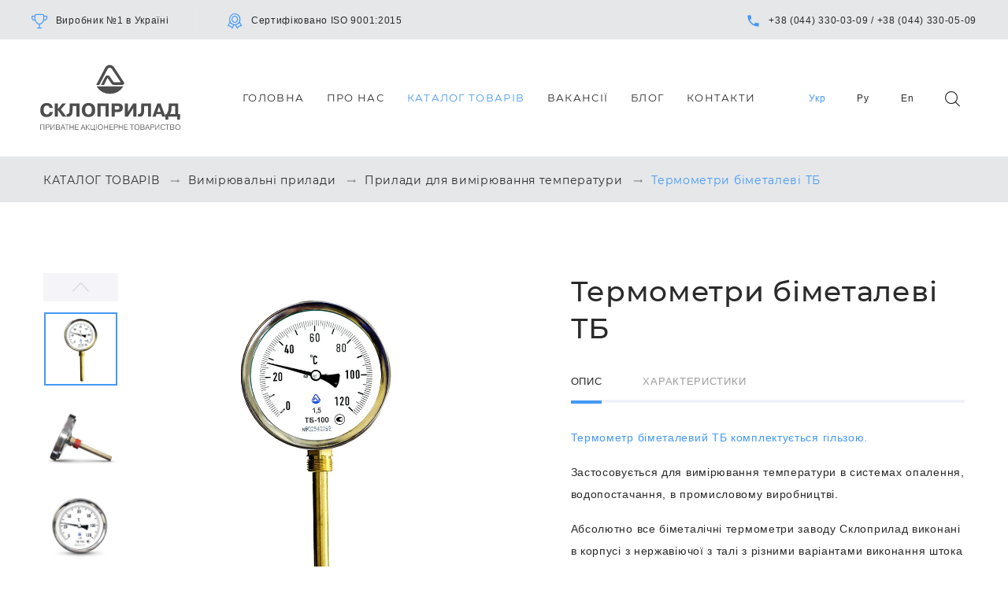

--- FILE ---
content_type: text/html; charset=utf-8
request_url: https://steklopribor.com/catalog/meashuring-instruments/temperature/5ff55f08a50345425e7fd16d
body_size: 206556
content:
<!doctype html>
<html data-n-head-ssr lang="ua" data-n-head="%7B%22lang%22:%7B%22ssr%22:%22ua%22%7D%7D">
  <head >
    <title>Термометри біметалеві ТБ | Steklopribor.com</title><meta data-n-head="ssr" charset="utf-8"><meta data-n-head="ssr" name="viewport" content="width=device-width, initial-scale=1, maximum-scale=1"><meta data-n-head="ssr" name="apple-mobile-web-app-status-bar-style" content="white"><meta data-n-head="ssr" name="apple-mobile-web-app-capable" content="yes"><meta data-n-head="ssr" data-hid="title" name="title" content="Термометры биметаллические ТБ для измерения температуры в системах отопления, водоснабжения, в промышленном производстве"><meta data-n-head="ssr" data-hid="description" name="description" content="Термометры биметалические для измерения температуры в системах отопления, водоснабжения, в промышленном производстве"><meta data-n-head="ssr" data-hid="keywords" name="keywords" content="термометр биметаллический, термометр биметаллический купить, термометр биметаллический ТБ, термометр биметаллический радиальный, термометр биметаллический осевой, термометр Стеклоприбор"><meta data-n-head="ssr" data-hid="og:type" name="og:type" content="article"><meta data-n-head="ssr" data-hid="og:title" name="og:title" content="Термометри біметалеві ТБ"><meta data-n-head="ssr" data-hid="og:description" name="og:description" content="Застосовується для вимірювання температури в системах опалення, водопостачання, в промисловому виробництві."><meta data-n-head="ssr" data-hid="og:image" name="og:image" content="https://steklopribor.com/cdn/images/5ff55f07a50345425e7fd168"><link data-n-head="ssr" rel="icon" type="image/x-icon" href="/favicon.ico?v=2"><link data-n-head="ssr" rel="preload" href="/fonts/montserrat/Montserrat-Regular.ttf" as="font" type="font/ttf" crossorigin="true"><link data-n-head="ssr" rel="preload" href="/fonts/montserrat/Montserrat-Black.ttf" as="font" type="font/ttf" crossorigin="true"><link data-n-head="ssr" rel="preload" href="/fonts/montserrat/Montserrat-Medium.ttf" as="font" type="font/ttf" crossorigin="true"><link data-n-head="ssr" rel="preload" href="/fonts/montserrat/Montserrat-SemiBold.ttf" as="font" type="font/ttf" crossorigin="true"><script data-n-head="ssr" data-hid="gtm-script">if(!window._gtm_init){window._gtm_init=1;(function (w,n,d,m,e,p){w[d]=(w[d]==1||n[d]=='yes'||n[d]==1||n[m]==1||(w[e]&&w[e][p]&&w[e][p]()))?1:0})(window,navigator,'doNotTrack','msDoNotTrack','external','msTrackingProtectionEnabled');(function(w,d,s,l,x,y){w[x]={};w._gtm_inject=function(i){if(w.doNotTrack||w[x][i])return;w[x][i]=1;w[l]=w[l]||[];w[l].push({'gtm.start':new Date().getTime(),event:'gtm.js'});var f=d.getElementsByTagName(s)[0],j=d.createElement(s);j.async=true;j.src='https://www.googletagmanager.com/gtm.js?id='+i;f.parentNode.insertBefore(j,f);};w[y]('GTM-T4BVQRW')})(window,document,'script','dataLayer','_gtm_ids','_gtm_inject')}</script><link rel="preload" href="/_nuxt/9e7941bebdbe7b2c9709.js" as="script"><link rel="preload" href="/_nuxt/6561ce9e9cf24c999aa7.js" as="script"><link rel="preload" href="/_nuxt/392c8df428b9f2e9467c.js" as="script"><link rel="preload" href="/_nuxt/b283a022a7805140bb26.js" as="script"><link rel="preload" href="/_nuxt/3238c966024d4494bc9e.js" as="script"><style data-vue-ssr-id="0c7f5ea8:0 c3ae2b30:0 e622d370:0 56b15182:0 9021dd32:0 34749d70:0 158e337a:0">/*!
 * Bootstrap v4.1.3 (https://getbootstrap.com/)
 * Copyright 2011-2018 The Bootstrap Authors
 * Copyright 2011-2018 Twitter, Inc.
 * Licensed under MIT (https://github.com/twbs/bootstrap/blob/master/LICENSE)
 */*,:after,:before{box-sizing:border-box}html{font-family:sans-serif;line-height:1.15;-webkit-text-size-adjust:100%;-ms-text-size-adjust:100%;-ms-overflow-style:scrollbar;-webkit-tap-highlight-color:rgba(0,0,0,0)}@-ms-viewport{width:device-width}article,aside,figcaption,figure,footer,header,hgroup,main,nav,section{display:block}body{margin:0;font-family:"Roboto Mono",Monaco,Consolas,"Courier New",monospace;font-size:1rem;font-weight:400;line-height:2;color:#9b9b9b;text-align:left;background-color:#fff}[tabindex="-1"]:focus{outline:0!important}hr{box-sizing:content-box;height:0;overflow:visible}h1,h2,h3,h4,h5,h6{margin-top:0;margin-bottom:.5rem}p{margin-top:0;margin-bottom:1rem}abbr[data-original-title],abbr[title]{text-decoration:underline;-webkit-text-decoration:underline dotted;text-decoration:underline dotted;cursor:help;border-bottom:0}address{font-style:normal;line-height:inherit}address,dl,ol,ul{margin-bottom:1rem}dl,ol,ul{margin-top:0}ol ol,ol ul,ul ol,ul ul{margin-bottom:0}dt{font-weight:inherit}dd{margin-bottom:.5rem;margin-left:0}blockquote{margin:0 0 1rem}dfn{font-style:italic}b,strong{font-weight:bolder}small{font-size:80%}sub,sup{position:relative;font-size:75%;line-height:0;vertical-align:baseline}sub{bottom:-.25em}sup{top:-.5em}a{color:#151515;text-decoration:none;background-color:transparent;-webkit-text-decoration-skip:objects}a:hover{color:#f5a63f;text-decoration:none}a:not([href]):not([tabindex]),a:not([href]):not([tabindex]):focus,a:not([href]):not([tabindex]):hover{color:inherit;text-decoration:none}a:not([href]):not([tabindex]):focus{outline:0}code,kbd,pre,samp{font-family:"Roboto Mono",Monaco,Consolas,"Courier New",monospace;font-size:1em}pre{margin-top:0;margin-bottom:1rem;overflow:auto;-ms-overflow-style:scrollbar}figure{margin:0 0 1rem}img{border-style:none}img,svg{vertical-align:middle}svg{overflow:hidden}table{border-collapse:collapse}caption{padding-top:.75rem;padding-bottom:.75rem;color:#6c757d;text-align:left;caption-side:bottom}th{text-align:inherit}label{display:inline-block;margin-bottom:.5rem}button{border-radius:0}button:focus{outline:1px dotted;outline:5px auto -webkit-focus-ring-color}button,input,optgroup,select,textarea{margin:0;font-family:inherit;font-size:inherit;line-height:inherit}button,input{overflow:visible}button,select{text-transform:none}[type=reset],[type=submit],button,html [type=button]{-webkit-appearance:button}[type=button]::-moz-focus-inner,[type=reset]::-moz-focus-inner,[type=submit]::-moz-focus-inner,button::-moz-focus-inner{padding:0;border-style:none}input[type=checkbox],input[type=radio]{box-sizing:border-box;padding:0}input[type=date],input[type=datetime-local],input[type=month],input[type=time]{-webkit-appearance:listbox}textarea{overflow:auto;resize:vertical}fieldset{min-width:0;padding:0;margin:0;border:0}legend{display:block;width:100%;max-width:100%;padding:0;margin-bottom:.5rem;font-size:1.5rem;line-height:inherit;color:inherit;white-space:normal}progress{vertical-align:baseline}[type=number]::-webkit-inner-spin-button,[type=number]::-webkit-outer-spin-button{height:auto}[type=search]{outline-offset:-2px;-webkit-appearance:none}[type=search]::-webkit-search-cancel-button,[type=search]::-webkit-search-decoration{-webkit-appearance:none}::-webkit-file-upload-button{font:inherit;-webkit-appearance:button}output{display:inline-block}summary{display:list-item;cursor:pointer}template{display:none}[hidden]{display:none!important}.h1,.h2,.h3,.h4,.h5,.h6,h1,h2,h3,h4,h5,h6{margin-bottom:.5rem;font-family:inherit;font-weight:500;line-height:1.1;color:#151515}.h1,h1{font-size:70px}.h2,h2{font-size:48px}.h3,h3{font-size:36px}.h4,h4{font-size:24px}.h5,h5{font-size:18px}.h6,h6{font-size:16px}.lead{font-size:24px;font-weight:300}.display-1{font-size:6rem}.display-1,.display-2{font-weight:300;line-height:1.2}.display-2{font-size:5.5rem}.display-3{font-size:4.5rem}.display-3,.display-4{font-weight:300;line-height:1.2}.display-4{font-size:3.5rem}hr{margin-top:1rem;margin-bottom:1rem;border:0;border-top:1px solid #d7d7d7}.small,small{font-size:80%;font-weight:400}.mark,mark{padding:5px 10px;background-color:#f5a63f}.list-inline,.list-unstyled{padding-left:0;list-style:none}.list-inline-item{display:inline-block}.list-inline-item:not(:last-child){margin-right:5px}.initialism{font-size:90%;text-transform:uppercase}.blockquote{margin-bottom:1rem;font-size:1.25rem}.blockquote-footer{display:block;font-size:80%;color:#6c757d}.blockquote-footer:before{content:"\2014 \00A0"}.img-fluid,.img-thumbnail{max-width:100%;height:auto}.img-thumbnail{padding:.25rem;background-color:#fff;border:1px solid #dee2e6;border-radius:.25rem;box-shadow:0 1px 2px rgba(0,0,0,.075)}.figure{display:inline-block}.figure-img{margin-bottom:.5rem;line-height:1}.figure-caption{font-size:90%;color:#6c757d}code{font-size:90%;color:#111;word-break:break-word}a>code{color:inherit}kbd{padding:.2rem .4rem;font-size:87.5%;color:#fff;background-color:#212529;border-radius:.2rem;box-shadow:inset 0 -.1rem 0 rgba(0,0,0,.25)}kbd kbd{padding:0;font-size:100%;font-weight:700;box-shadow:none}pre{display:block;font-size:90%;color:#212529}pre code{font-size:inherit;color:inherit;word-break:normal}.pre-scrollable{max-height:340px;overflow-y:scroll}.container{width:100%;padding-right:15px;padding-left:15px;margin-right:auto;margin-left:auto}@media (min-width:576px){.container{max-width:540px}}@media (min-width:768px){.container{max-width:720px}}@media (min-width:992px){.container{max-width:960px}}@media (min-width:1200px){.container{max-width:1200px}}.container-fluid{width:100%;padding-right:15px;padding-left:15px;margin-right:auto;margin-left:auto}.row{display:flex;flex-wrap:wrap;margin-right:-15px;margin-left:-15px}.no-gutters{margin-right:0;margin-left:0}.no-gutters>.col,.no-gutters>[class*=col-]{padding-right:0;padding-left:0}.col,.col-1,.col-2,.col-3,.col-4,.col-5,.col-6,.col-7,.col-8,.col-9,.col-10,.col-11,.col-12,.col-auto,.col-lg,.col-lg-1,.col-lg-2,.col-lg-3,.col-lg-4,.col-lg-5,.col-lg-6,.col-lg-7,.col-lg-8,.col-lg-9,.col-lg-10,.col-lg-11,.col-lg-12,.col-lg-auto,.col-md,.col-md-1,.col-md-2,.col-md-3,.col-md-4,.col-md-5,.col-md-6,.col-md-7,.col-md-8,.col-md-9,.col-md-10,.col-md-11,.col-md-12,.col-md-auto,.col-sm,.col-sm-1,.col-sm-2,.col-sm-3,.col-sm-4,.col-sm-5,.col-sm-6,.col-sm-7,.col-sm-8,.col-sm-9,.col-sm-10,.col-sm-11,.col-sm-12,.col-sm-auto,.col-xl,.col-xl-1,.col-xl-2,.col-xl-3,.col-xl-4,.col-xl-5,.col-xl-6,.col-xl-7,.col-xl-8,.col-xl-9,.col-xl-10,.col-xl-11,.col-xl-12,.col-xl-auto,.col-xxl,.col-xxl-1,.col-xxl-2,.col-xxl-3,.col-xxl-4,.col-xxl-5,.col-xxl-6,.col-xxl-7,.col-xxl-8,.col-xxl-9,.col-xxl-10,.col-xxl-11,.col-xxl-12,.col-xxl-auto{position:relative;width:100%;min-height:1px;padding-right:15px;padding-left:15px}.col{flex-basis:0;flex-grow:1;max-width:100%}.col-auto{flex:0 0 auto;width:auto;max-width:none}.col-1{flex:0 0 8.33333%;max-width:8.33333%}.col-2{flex:0 0 16.66667%;max-width:16.66667%}.col-3{flex:0 0 25%;max-width:25%}.col-4{flex:0 0 33.33333%;max-width:33.33333%}.col-5{flex:0 0 41.66667%;max-width:41.66667%}.col-6{flex:0 0 50%;max-width:50%}.col-7{flex:0 0 58.33333%;max-width:58.33333%}.col-8{flex:0 0 66.66667%;max-width:66.66667%}.col-9{flex:0 0 75%;max-width:75%}.col-10{flex:0 0 83.33333%;max-width:83.33333%}.col-11{flex:0 0 91.66667%;max-width:91.66667%}.col-12{flex:0 0 100%;max-width:100%}.order-first{order:-1}.order-last{order:13}.order-0{order:0}.order-1{order:1}.order-2{order:2}.order-3{order:3}.order-4{order:4}.order-5{order:5}.order-6{order:6}.order-7{order:7}.order-8{order:8}.order-9{order:9}.order-10{order:10}.order-11{order:11}.order-12{order:12}.offset-1{margin-left:8.33333%}.offset-2{margin-left:16.66667%}.offset-3{margin-left:25%}.offset-4{margin-left:33.33333%}.offset-5{margin-left:41.66667%}.offset-6{margin-left:50%}.offset-7{margin-left:58.33333%}.offset-8{margin-left:66.66667%}.offset-9{margin-left:75%}.offset-10{margin-left:83.33333%}.offset-11{margin-left:91.66667%}@media (min-width:576px){.col-sm{flex-basis:0;flex-grow:1;max-width:100%}.col-sm-auto{flex:0 0 auto;width:auto;max-width:none}.col-sm-1{flex:0 0 8.33333%;max-width:8.33333%}.col-sm-2{flex:0 0 16.66667%;max-width:16.66667%}.col-sm-3{flex:0 0 25%;max-width:25%}.col-sm-4{flex:0 0 33.33333%;max-width:33.33333%}.col-sm-5{flex:0 0 41.66667%;max-width:41.66667%}.col-sm-6{flex:0 0 50%;max-width:50%}.col-sm-7{flex:0 0 58.33333%;max-width:58.33333%}.col-sm-8{flex:0 0 66.66667%;max-width:66.66667%}.col-sm-9{flex:0 0 75%;max-width:75%}.col-sm-10{flex:0 0 83.33333%;max-width:83.33333%}.col-sm-11{flex:0 0 91.66667%;max-width:91.66667%}.col-sm-12{flex:0 0 100%;max-width:100%}.order-sm-first{order:-1}.order-sm-last{order:13}.order-sm-0{order:0}.order-sm-1{order:1}.order-sm-2{order:2}.order-sm-3{order:3}.order-sm-4{order:4}.order-sm-5{order:5}.order-sm-6{order:6}.order-sm-7{order:7}.order-sm-8{order:8}.order-sm-9{order:9}.order-sm-10{order:10}.order-sm-11{order:11}.order-sm-12{order:12}.offset-sm-0{margin-left:0}.offset-sm-1{margin-left:8.33333%}.offset-sm-2{margin-left:16.66667%}.offset-sm-3{margin-left:25%}.offset-sm-4{margin-left:33.33333%}.offset-sm-5{margin-left:41.66667%}.offset-sm-6{margin-left:50%}.offset-sm-7{margin-left:58.33333%}.offset-sm-8{margin-left:66.66667%}.offset-sm-9{margin-left:75%}.offset-sm-10{margin-left:83.33333%}.offset-sm-11{margin-left:91.66667%}}@media (min-width:768px){.col-md{flex-basis:0;flex-grow:1;max-width:100%}.col-md-auto{flex:0 0 auto;width:auto;max-width:none}.col-md-1{flex:0 0 8.33333%;max-width:8.33333%}.col-md-2{flex:0 0 16.66667%;max-width:16.66667%}.col-md-3{flex:0 0 25%;max-width:25%}.col-md-4{flex:0 0 33.33333%;max-width:33.33333%}.col-md-5{flex:0 0 41.66667%;max-width:41.66667%}.col-md-6{flex:0 0 50%;max-width:50%}.col-md-7{flex:0 0 58.33333%;max-width:58.33333%}.col-md-8{flex:0 0 66.66667%;max-width:66.66667%}.col-md-9{flex:0 0 75%;max-width:75%}.col-md-10{flex:0 0 83.33333%;max-width:83.33333%}.col-md-11{flex:0 0 91.66667%;max-width:91.66667%}.col-md-12{flex:0 0 100%;max-width:100%}.order-md-first{order:-1}.order-md-last{order:13}.order-md-0{order:0}.order-md-1{order:1}.order-md-2{order:2}.order-md-3{order:3}.order-md-4{order:4}.order-md-5{order:5}.order-md-6{order:6}.order-md-7{order:7}.order-md-8{order:8}.order-md-9{order:9}.order-md-10{order:10}.order-md-11{order:11}.order-md-12{order:12}.offset-md-0{margin-left:0}.offset-md-1{margin-left:8.33333%}.offset-md-2{margin-left:16.66667%}.offset-md-3{margin-left:25%}.offset-md-4{margin-left:33.33333%}.offset-md-5{margin-left:41.66667%}.offset-md-6{margin-left:50%}.offset-md-7{margin-left:58.33333%}.offset-md-8{margin-left:66.66667%}.offset-md-9{margin-left:75%}.offset-md-10{margin-left:83.33333%}.offset-md-11{margin-left:91.66667%}}@media (min-width:992px){.col-lg{flex-basis:0;flex-grow:1;max-width:100%}.col-lg-auto{flex:0 0 auto;width:auto;max-width:none}.col-lg-1{flex:0 0 8.33333%;max-width:8.33333%}.col-lg-2{flex:0 0 16.66667%;max-width:16.66667%}.col-lg-3{flex:0 0 25%;max-width:25%}.col-lg-4{flex:0 0 33.33333%;max-width:33.33333%}.col-lg-5{flex:0 0 41.66667%;max-width:41.66667%}.col-lg-6{flex:0 0 50%;max-width:50%}.col-lg-7{flex:0 0 58.33333%;max-width:58.33333%}.col-lg-8{flex:0 0 66.66667%;max-width:66.66667%}.col-lg-9{flex:0 0 75%;max-width:75%}.col-lg-10{flex:0 0 83.33333%;max-width:83.33333%}.col-lg-11{flex:0 0 91.66667%;max-width:91.66667%}.col-lg-12{flex:0 0 100%;max-width:100%}.order-lg-first{order:-1}.order-lg-last{order:13}.order-lg-0{order:0}.order-lg-1{order:1}.order-lg-2{order:2}.order-lg-3{order:3}.order-lg-4{order:4}.order-lg-5{order:5}.order-lg-6{order:6}.order-lg-7{order:7}.order-lg-8{order:8}.order-lg-9{order:9}.order-lg-10{order:10}.order-lg-11{order:11}.order-lg-12{order:12}.offset-lg-0{margin-left:0}.offset-lg-1{margin-left:8.33333%}.offset-lg-2{margin-left:16.66667%}.offset-lg-3{margin-left:25%}.offset-lg-4{margin-left:33.33333%}.offset-lg-5{margin-left:41.66667%}.offset-lg-6{margin-left:50%}.offset-lg-7{margin-left:58.33333%}.offset-lg-8{margin-left:66.66667%}.offset-lg-9{margin-left:75%}.offset-lg-10{margin-left:83.33333%}.offset-lg-11{margin-left:91.66667%}}@media (min-width:1200px){.col-xl{flex-basis:0;flex-grow:1;max-width:100%}.col-xl-auto{flex:0 0 auto;width:auto;max-width:none}.col-xl-1{flex:0 0 8.33333%;max-width:8.33333%}.col-xl-2{flex:0 0 16.66667%;max-width:16.66667%}.col-xl-3{flex:0 0 25%;max-width:25%}.col-xl-4{flex:0 0 33.33333%;max-width:33.33333%}.col-xl-5{flex:0 0 41.66667%;max-width:41.66667%}.col-xl-6{flex:0 0 50%;max-width:50%}.col-xl-7{flex:0 0 58.33333%;max-width:58.33333%}.col-xl-8{flex:0 0 66.66667%;max-width:66.66667%}.col-xl-9{flex:0 0 75%;max-width:75%}.col-xl-10{flex:0 0 83.33333%;max-width:83.33333%}.col-xl-11{flex:0 0 91.66667%;max-width:91.66667%}.col-xl-12{flex:0 0 100%;max-width:100%}.order-xl-first{order:-1}.order-xl-last{order:13}.order-xl-0{order:0}.order-xl-1{order:1}.order-xl-2{order:2}.order-xl-3{order:3}.order-xl-4{order:4}.order-xl-5{order:5}.order-xl-6{order:6}.order-xl-7{order:7}.order-xl-8{order:8}.order-xl-9{order:9}.order-xl-10{order:10}.order-xl-11{order:11}.order-xl-12{order:12}.offset-xl-0{margin-left:0}.offset-xl-1{margin-left:8.33333%}.offset-xl-2{margin-left:16.66667%}.offset-xl-3{margin-left:25%}.offset-xl-4{margin-left:33.33333%}.offset-xl-5{margin-left:41.66667%}.offset-xl-6{margin-left:50%}.offset-xl-7{margin-left:58.33333%}.offset-xl-8{margin-left:66.66667%}.offset-xl-9{margin-left:75%}.offset-xl-10{margin-left:83.33333%}.offset-xl-11{margin-left:91.66667%}}@media (min-width:1800px){.col-xxl{flex-basis:0;flex-grow:1;max-width:100%}.col-xxl-auto{flex:0 0 auto;width:auto;max-width:none}.col-xxl-1{flex:0 0 8.33333%;max-width:8.33333%}.col-xxl-2{flex:0 0 16.66667%;max-width:16.66667%}.col-xxl-3{flex:0 0 25%;max-width:25%}.col-xxl-4{flex:0 0 33.33333%;max-width:33.33333%}.col-xxl-5{flex:0 0 41.66667%;max-width:41.66667%}.col-xxl-6{flex:0 0 50%;max-width:50%}.col-xxl-7{flex:0 0 58.33333%;max-width:58.33333%}.col-xxl-8{flex:0 0 66.66667%;max-width:66.66667%}.col-xxl-9{flex:0 0 75%;max-width:75%}.col-xxl-10{flex:0 0 83.33333%;max-width:83.33333%}.col-xxl-11{flex:0 0 91.66667%;max-width:91.66667%}.col-xxl-12{flex:0 0 100%;max-width:100%}.order-xxl-first{order:-1}.order-xxl-last{order:13}.order-xxl-0{order:0}.order-xxl-1{order:1}.order-xxl-2{order:2}.order-xxl-3{order:3}.order-xxl-4{order:4}.order-xxl-5{order:5}.order-xxl-6{order:6}.order-xxl-7{order:7}.order-xxl-8{order:8}.order-xxl-9{order:9}.order-xxl-10{order:10}.order-xxl-11{order:11}.order-xxl-12{order:12}.offset-xxl-0{margin-left:0}.offset-xxl-1{margin-left:8.33333%}.offset-xxl-2{margin-left:16.66667%}.offset-xxl-3{margin-left:25%}.offset-xxl-4{margin-left:33.33333%}.offset-xxl-5{margin-left:41.66667%}.offset-xxl-6{margin-left:50%}.offset-xxl-7{margin-left:58.33333%}.offset-xxl-8{margin-left:66.66667%}.offset-xxl-9{margin-left:75%}.offset-xxl-10{margin-left:83.33333%}.offset-xxl-11{margin-left:91.66667%}}.table{width:100%;margin-bottom:1rem;background-color:transparent}.table td,.table th{padding:.75rem;vertical-align:top;border-top:1px solid #dee2e6}.table thead th{vertical-align:bottom;border-bottom:2px solid #dee2e6}.table tbody+tbody{border-top:2px solid #dee2e6}.table .table{background-color:#fff}.table-sm td,.table-sm th{padding:.3rem}.table-bordered,.table-bordered td,.table-bordered th{border:1px solid #dee2e6}.table-bordered thead td,.table-bordered thead th{border-bottom-width:2px}.table-borderless tbody+tbody,.table-borderless td,.table-borderless th,.table-borderless thead th{border:0}.table-striped tbody tr:nth-of-type(odd){background-color:rgba(0,0,0,.05)}.table-active,.table-active>td,.table-active>th,.table-hover .table-active:hover,.table-hover .table-active:hover>td,.table-hover .table-active:hover>th,.table-hover tbody tr:hover{background-color:rgba(0,0,0,.075)}.table .thead-dark th{color:#fff;background-color:#212529;border-color:#32383e}.table .thead-light th{color:#495057;background-color:#e9ecef;border-color:#dee2e6}.table-dark{color:#fff;background-color:#212529}.table-dark td,.table-dark th,.table-dark thead th{border-color:#32383e}.table-dark.table-bordered{border:0}.table-dark.table-striped tbody tr:nth-of-type(odd){background-color:hsla(0,0%,100%,.05)}.table-dark.table-hover tbody tr:hover{background-color:hsla(0,0%,100%,.075)}@media (max-width:575.98px){.table-responsive-sm{display:block;width:100%;overflow-x:auto;-webkit-overflow-scrolling:touch;-ms-overflow-style:-ms-autohiding-scrollbar}.table-responsive-sm>.table-bordered{border:0}}@media (max-width:767.98px){.table-responsive-md{display:block;width:100%;overflow-x:auto;-webkit-overflow-scrolling:touch;-ms-overflow-style:-ms-autohiding-scrollbar}.table-responsive-md>.table-bordered{border:0}}@media (max-width:991.98px){.table-responsive-lg{display:block;width:100%;overflow-x:auto;-webkit-overflow-scrolling:touch;-ms-overflow-style:-ms-autohiding-scrollbar}.table-responsive-lg>.table-bordered{border:0}}@media (max-width:1199.98px){.table-responsive-xl{display:block;width:100%;overflow-x:auto;-webkit-overflow-scrolling:touch;-ms-overflow-style:-ms-autohiding-scrollbar}.table-responsive-xl>.table-bordered{border:0}}@media (max-width:1799.98px){.table-responsive-xxl{display:block;width:100%;overflow-x:auto;-webkit-overflow-scrolling:touch;-ms-overflow-style:-ms-autohiding-scrollbar}.table-responsive-xxl>.table-bordered{border:0}}.table-responsive{display:block;width:100%;overflow-x:auto;-webkit-overflow-scrolling:touch;-ms-overflow-style:-ms-autohiding-scrollbar}.table-responsive>.table-bordered{border:0}.form-input{display:block;width:100%;height:calc(2.25rem + 2px);padding:.375rem .75rem;font-size:1rem;line-height:1.5;color:#b7b7b7;background-color:#f5f5f5;background-clip:padding-box;border:1px solid #ced4da;border-radius:.25rem;box-shadow:inset 0 1px 1px rgba(0,0,0,.075);transition:border-color .15s ease-in-out,box-shadow .15s ease-in-out}@media screen and (prefers-reduced-motion:reduce){.form-input{transition:none}}.form-input::-ms-expand{background-color:transparent;border:0}.form-input:focus{color:#495057;background-color:#fff;border-color:#80bdff;outline:0;box-shadow:0 0 0 .2rem rgba(0,123,255,.25)}.form-input::-moz-placeholder{color:#6c757d;opacity:1}.form-input:-ms-input-placeholder{color:#6c757d;opacity:1}.form-input::placeholder{color:#6c757d;opacity:1}.form-input:disabled,.form-input[readonly]{background-color:#e9ecef;opacity:1}select.form-input:focus::-ms-value{color:#b7b7b7;background-color:#f5f5f5}.form-input-file,.form-input-range{display:block;width:100%}.col-form-label{padding-top:calc(.375rem + 1px);padding-bottom:calc(.375rem + 1px);margin-bottom:0;font-size:inherit;line-height:1.5}.col-form-label-lg{padding-top:calc(.5rem + 1px);padding-bottom:calc(.5rem + 1px);font-size:14px;line-height:1.5}.col-form-label-sm{padding-top:calc(.25rem + 1px);padding-bottom:calc(.25rem + 1px);font-size:10px;line-height:1.5}.form-input-plaintext{display:block;width:100%;padding-top:.375rem;padding-bottom:.375rem;margin-bottom:0;line-height:1.5;color:#212529;background-color:transparent;border:solid transparent;border-width:1px 0}.form-input-plaintext.form-input-lg,.form-input-plaintext.form-input-sm{padding-right:0;padding-left:0}.form-input-sm{height:calc(1.8125rem + 2px);padding:.25rem .5rem;font-size:10px;line-height:1.5;border-radius:.2rem}.form-input-lg{height:calc(2.875rem + 2px);padding:.5rem 1rem;font-size:14px;line-height:1.5;border-radius:.3rem}select.form-input[multiple],select.form-input[size],textarea.form-input{height:auto}.form-wrap{margin-bottom:1rem}.form-text{display:block;margin-top:.25rem}.form-row{display:flex;flex-wrap:wrap;margin-right:-5px;margin-left:-5px}.form-row>.col,.form-row>[class*=col-]{padding-right:5px;padding-left:5px}.form-check{position:relative;display:block;padding-left:1.25rem}.form-check-input{position:absolute;margin-top:.3rem;margin-left:-1.25rem}.form-check-input:disabled~.form-check-label{color:#6c757d}.form-check-label{margin-bottom:0}.form-check-inline{display:inline-flex;align-items:center;padding-left:0;margin-right:.75rem}.form-check-inline .form-check-input{position:static;margin-top:0;margin-right:.3125rem;margin-left:0}.valid-feedback{display:none;width:100%;margin-top:.25rem;font-size:80%;color:#98bf44}.valid-tooltip{position:absolute;top:100%;z-index:5;display:none;max-width:100%;padding:6px 10px;margin-top:.1rem;font-size:.875rem;line-height:2;color:#212529;background-color:#98bf44;border-radius:.25rem}.form-input.is-valid,.was-validated .form-input:valid{border-color:#98bf44;padding-right:2.25rem;background-repeat:no-repeat;background-position:center right .5625rem;background-size:1.125rem 1.125rem;background-image:url("data:image/svg+xml;charset=utf8,%3Csvg xmlns='http://www.w3.org/2000/svg' viewBox='0 0 8 8'%3E%3Cpath fill='%2328a745' d='M2.3 6.73L.6 4.53c-.4-1.04.46-1.4 1.1-.8l1.1 1.4 3.4-3.8c.6-.63 1.6-.27 1.2.7l-4 4.6c-.43.5-.8.4-1.1.1z'/%3E%3C/svg%3E")}.form-input.is-valid:focus,.was-validated .form-input:valid:focus{border-color:#98bf44;box-shadow:0 0 0 .2rem rgba(152,191,68,.25)}.form-input.is-valid~.valid-feedback,.form-input.is-valid~.valid-tooltip,.was-validated .form-input:valid~.valid-feedback,.was-validated .form-input:valid~.valid-tooltip{display:block}.was-validated textarea.form-input:valid,textarea.form-input.is-valid{padding-right:2.25rem;background-position:top .5625rem right .5625rem}.custom-select.is-valid,.was-validated .custom-select:valid{border-color:#98bf44;padding-right:2.25rem;background:url("data:image/svg+xml;charset=utf8,%3Csvg xmlns='http://www.w3.org/2000/svg' viewBox='0 0 4 5'%3E%3Cpath fill='%23343a40' d='M2 0L0 2h4zm0 5L0 3h4z'/%3E%3C/svg%3E") no-repeat right .75rem center/8px 10px,url("data:image/svg+xml;charset=utf8,%3Csvg xmlns='http://www.w3.org/2000/svg' viewBox='0 0 8 8'%3E%3Cpath fill='%2328a745' d='M2.3 6.73L.6 4.53c-.4-1.04.46-1.4 1.1-.8l1.1 1.4 3.4-3.8c.6-.63 1.6-.27 1.2.7l-4 4.6c-.43.5-.8.4-1.1.1z'/%3E%3C/svg%3E") no-repeat center right 2.025rem/1.125rem 1.125rem}.custom-select.is-valid:focus,.was-validated .custom-select:valid:focus{border-color:#98bf44;box-shadow:0 0 0 .2rem rgba(152,191,68,.25)}.custom-select.is-valid~.valid-feedback,.custom-select.is-valid~.valid-tooltip,.form-input-file.is-valid~.valid-feedback,.form-input-file.is-valid~.valid-tooltip,.was-validated .custom-select:valid~.valid-feedback,.was-validated .custom-select:valid~.valid-tooltip,.was-validated .form-input-file:valid~.valid-feedback,.was-validated .form-input-file:valid~.valid-tooltip{display:block}.form-check-input.is-valid~.form-check-label,.was-validated .form-check-input:valid~.form-check-label{color:#98bf44}.form-check-input.is-valid~.valid-feedback,.form-check-input.is-valid~.valid-tooltip,.was-validated .form-check-input:valid~.valid-feedback,.was-validated .form-check-input:valid~.valid-tooltip{display:block}.custom-control-input.is-valid~.custom-control-label,.was-validated .custom-control-input:valid~.custom-control-label{color:#98bf44}.custom-control-input.is-valid~.custom-control-label:before,.was-validated .custom-control-input:valid~.custom-control-label:before{background-color:#cce0a3}.custom-control-input.is-valid~.valid-feedback,.custom-control-input.is-valid~.valid-tooltip,.was-validated .custom-control-input:valid~.valid-feedback,.was-validated .custom-control-input:valid~.valid-tooltip{display:block}.custom-control-input.is-valid:checked~.custom-control-label:before,.was-validated .custom-control-input:valid:checked~.custom-control-label:before{background-color:#adcc6a}.custom-control-input.is-valid:focus~.custom-control-label:before,.was-validated .custom-control-input:valid:focus~.custom-control-label:before{box-shadow:0 0 0 1px #fff,0 0 0 .2rem rgba(152,191,68,.25)}.custom-file-input.is-valid~.custom-file-label,.was-validated .custom-file-input:valid~.custom-file-label{border-color:#98bf44}.custom-file-input.is-valid~.custom-file-label:after,.was-validated .custom-file-input:valid~.custom-file-label:after{border-color:inherit}.custom-file-input.is-valid~.valid-feedback,.custom-file-input.is-valid~.valid-tooltip,.was-validated .custom-file-input:valid~.valid-feedback,.was-validated .custom-file-input:valid~.valid-tooltip{display:block}.custom-file-input.is-valid:focus~.custom-file-label,.was-validated .custom-file-input:valid:focus~.custom-file-label{box-shadow:0 0 0 .2rem rgba(152,191,68,.25)}.invalid-feedback{display:none;width:100%;margin-top:.25rem;font-size:80%;color:#f5543f}.invalid-tooltip{position:absolute;top:100%;z-index:5;display:none;max-width:100%;padding:6px 10px;margin-top:.1rem;font-size:.875rem;line-height:2;color:#fff;background-color:#f5543f;border-radius:.25rem}.form-input.is-invalid,.was-validated .form-input:invalid{border-color:#f5543f;padding-right:2.25rem;background-repeat:no-repeat;background-position:center right .5625rem;background-size:1.125rem 1.125rem;background-image:url("data:image/svg+xml;charset=utf8,%3Csvg xmlns='http://www.w3.org/2000/svg' fill='%23dc3545' viewBox='-2 -2 7 7'%3E%3Cpath stroke='%23d9534f' d='M0 0l3 3m0-3L0 3'/%3E%3Ccircle r='.5'/%3E%3Ccircle cx='3' r='.5'/%3E%3Ccircle cy='3' r='.5'/%3E%3Ccircle cx='3' cy='3' r='.5'/%3E%3C/svg%3E")}.form-input.is-invalid:focus,.was-validated .form-input:invalid:focus{border-color:#f5543f;box-shadow:0 0 0 .2rem rgba(245,84,63,.25)}.form-input.is-invalid~.invalid-feedback,.form-input.is-invalid~.invalid-tooltip,.was-validated .form-input:invalid~.invalid-feedback,.was-validated .form-input:invalid~.invalid-tooltip{display:block}.was-validated textarea.form-input:invalid,textarea.form-input.is-invalid{padding-right:2.25rem;background-position:top .5625rem right .5625rem}.custom-select.is-invalid,.was-validated .custom-select:invalid{border-color:#f5543f;padding-right:2.25rem;background:url("data:image/svg+xml;charset=utf8,%3Csvg xmlns='http://www.w3.org/2000/svg' viewBox='0 0 4 5'%3E%3Cpath fill='%23343a40' d='M2 0L0 2h4zm0 5L0 3h4z'/%3E%3C/svg%3E") no-repeat right .75rem center/8px 10px,url("data:image/svg+xml;charset=utf8,%3Csvg xmlns='http://www.w3.org/2000/svg' fill='%23dc3545' viewBox='-2 -2 7 7'%3E%3Cpath stroke='%23d9534f' d='M0 0l3 3m0-3L0 3'/%3E%3Ccircle r='.5'/%3E%3Ccircle cx='3' r='.5'/%3E%3Ccircle cy='3' r='.5'/%3E%3Ccircle cx='3' cy='3' r='.5'/%3E%3C/svg%3E") no-repeat center right 2.025rem/1.125rem 1.125rem}.custom-select.is-invalid:focus,.was-validated .custom-select:invalid:focus{border-color:#f5543f;box-shadow:0 0 0 .2rem rgba(245,84,63,.25)}.custom-select.is-invalid~.invalid-feedback,.custom-select.is-invalid~.invalid-tooltip,.form-input-file.is-invalid~.invalid-feedback,.form-input-file.is-invalid~.invalid-tooltip,.was-validated .custom-select:invalid~.invalid-feedback,.was-validated .custom-select:invalid~.invalid-tooltip,.was-validated .form-input-file:invalid~.invalid-feedback,.was-validated .form-input-file:invalid~.invalid-tooltip{display:block}.form-check-input.is-invalid~.form-check-label,.was-validated .form-check-input:invalid~.form-check-label{color:#f5543f}.form-check-input.is-invalid~.invalid-feedback,.form-check-input.is-invalid~.invalid-tooltip,.was-validated .form-check-input:invalid~.invalid-feedback,.was-validated .form-check-input:invalid~.invalid-tooltip{display:block}.custom-control-input.is-invalid~.custom-control-label,.was-validated .custom-control-input:invalid~.custom-control-label{color:#f5543f}.custom-control-input.is-invalid~.custom-control-label:before,.was-validated .custom-control-input:invalid~.custom-control-label:before{background-color:#fbc0b8}.custom-control-input.is-invalid~.invalid-feedback,.custom-control-input.is-invalid~.invalid-tooltip,.was-validated .custom-control-input:invalid~.invalid-feedback,.was-validated .custom-control-input:invalid~.invalid-tooltip{display:block}.custom-control-input.is-invalid:checked~.custom-control-label:before,.was-validated .custom-control-input:invalid:checked~.custom-control-label:before{background-color:#f87f6f}.custom-control-input.is-invalid:focus~.custom-control-label:before,.was-validated .custom-control-input:invalid:focus~.custom-control-label:before{box-shadow:0 0 0 1px #fff,0 0 0 .2rem rgba(245,84,63,.25)}.custom-file-input.is-invalid~.custom-file-label,.was-validated .custom-file-input:invalid~.custom-file-label{border-color:#f5543f}.custom-file-input.is-invalid~.custom-file-label:after,.was-validated .custom-file-input:invalid~.custom-file-label:after{border-color:inherit}.custom-file-input.is-invalid~.invalid-feedback,.custom-file-input.is-invalid~.invalid-tooltip,.was-validated .custom-file-input:invalid~.invalid-feedback,.was-validated .custom-file-input:invalid~.invalid-tooltip{display:block}.custom-file-input.is-invalid:focus~.custom-file-label,.was-validated .custom-file-input:invalid:focus~.custom-file-label{box-shadow:0 0 0 .2rem rgba(245,84,63,.25)}.form-inline{display:flex;flex-flow:row wrap;align-items:center}.form-inline .form-check{width:100%}@media (min-width:576px){.form-inline label{justify-content:center}.form-inline .form-wrap,.form-inline label{display:flex;align-items:center;margin-bottom:0}.form-inline .form-wrap{flex:0 0 auto;flex-flow:row wrap}.form-inline .form-input{display:inline-block;width:auto;vertical-align:middle}.form-inline .form-input-plaintext{display:inline-block}.form-inline .custom-select,.form-inline .input-group{width:auto}.form-inline .form-check{display:flex;align-items:center;justify-content:center;width:auto;padding-left:0}.form-inline .form-check-input{position:relative;margin-top:0;margin-right:.25rem;margin-left:0}.form-inline .custom-control{align-items:center;justify-content:center}.form-inline .custom-control-label{margin-bottom:0}}.btn{display:inline-block;font-weight:700;text-align:center;white-space:nowrap;vertical-align:middle;-webkit-user-select:none;-moz-user-select:none;-ms-user-select:none;user-select:none;border:1px solid transparent;padding:.375rem .75rem;font-size:1rem;line-height:1.5;border-radius:0;transition:all .15s ease-in-out}@media screen and (prefers-reduced-motion:reduce){.btn{transition:none}}.btn:focus,.btn:hover{text-decoration:none}.btn.focus,.btn:focus{outline:0;box-shadow:0}.btn.disabled,.btn:disabled{opacity:.65;box-shadow:none}.btn:not(:disabled):not(.disabled){cursor:pointer}.btn:not(:disabled):not(.disabled).active,.btn:not(:disabled):not(.disabled):active{box-shadow:0}.btn:not(:disabled):not(.disabled).active:focus,.btn:not(:disabled):not(.disabled):active:focus{box-shadow:0,0}a.btn.disabled,fieldset:disabled a.btn{pointer-events:none}.btn-link{font-weight:400;color:#151515;background-color:transparent}.btn-link:hover{color:#f5a63f;text-decoration:none;background-color:transparent;border-color:transparent}.btn-link.focus,.btn-link:focus{text-decoration:none;border-color:transparent;box-shadow:none}.btn-link.disabled,.btn-link:disabled{color:#868e96;pointer-events:none}.btn-group-lg>.btn,.btn-lg{padding:.5rem 1rem;font-size:14px;line-height:1.5;border-radius:.3rem}.btn-group-sm>.btn,.btn-sm{padding:.25rem .5rem;font-size:10px;line-height:1.5;border-radius:.2rem}.btn-block{display:block;width:100%}.btn-block+.btn-block{margin-top:.5rem}input[type=button].btn-block,input[type=reset].btn-block,input[type=submit].btn-block{width:100%}.fade{transition:opacity .15s linear}@media screen and (prefers-reduced-motion:reduce){.fade{transition:none}}.fade:not(.show){opacity:0}.collapse:not(.show){display:none}.collapsing{position:relative;height:0;overflow:hidden;transition:height .35s ease}@media screen and (prefers-reduced-motion:reduce){.collapsing{transition:none}}.dropdown,.dropleft,.dropright,.dropup{position:relative}.dropdown-toggle:after{display:inline-block;width:0;height:0;margin-left:.255em;vertical-align:.255em;content:"";border-top:.3em solid;border-right:.3em solid transparent;border-bottom:0;border-left:.3em solid transparent}.dropdown-toggle:empty:after{margin-left:0}.dropdown-menu{position:absolute;top:100%;left:0;z-index:1000;display:none;float:left;min-width:10rem;padding:.5rem 0;margin:.125rem 0 0;font-size:1rem;color:#9b9b9b;text-align:left;list-style:none;background-color:#fff;background-clip:padding-box;border:1px solid rgba(0,0,0,.15);border-radius:.25rem;box-shadow:0 .5rem 1rem rgba(0,0,0,.175)}.dropdown-menu-right{right:0;left:auto}.dropup .dropdown-menu{top:auto;bottom:100%;margin-top:0;margin-bottom:.125rem}.dropup .dropdown-toggle:after{display:inline-block;width:0;height:0;margin-left:.255em;vertical-align:.255em;content:"";border-top:0;border-right:.3em solid transparent;border-bottom:.3em solid;border-left:.3em solid transparent}.dropup .dropdown-toggle:empty:after{margin-left:0}.dropright .dropdown-menu{top:0;right:auto;left:100%;margin-top:0;margin-left:.125rem}.dropright .dropdown-toggle:after{display:inline-block;width:0;height:0;margin-left:.255em;vertical-align:.255em;content:"";border-top:.3em solid transparent;border-right:0;border-bottom:.3em solid transparent;border-left:.3em solid}.dropright .dropdown-toggle:empty:after{margin-left:0}.dropright .dropdown-toggle:after{vertical-align:0}.dropleft .dropdown-menu{top:0;right:100%;left:auto;margin-top:0;margin-right:.125rem}.dropleft .dropdown-toggle:after{display:inline-block;width:0;height:0;margin-left:.255em;vertical-align:.255em;content:"";display:none}.dropleft .dropdown-toggle:before{display:inline-block;width:0;height:0;margin-right:.255em;vertical-align:.255em;content:"";border-top:.3em solid transparent;border-right:.3em solid;border-bottom:.3em solid transparent}.dropleft .dropdown-toggle:empty:after{margin-left:0}.dropleft .dropdown-toggle:before{vertical-align:0}.dropdown-menu[x-placement^=bottom],.dropdown-menu[x-placement^=left],.dropdown-menu[x-placement^=right],.dropdown-menu[x-placement^=top]{right:auto;bottom:auto}.dropdown-divider{height:0;margin:.5rem 0;overflow:hidden;border-top:1px solid #e9ecef}.dropdown-item{display:block;width:100%;padding:.25rem 1.5rem;clear:both;font-weight:400;color:#212529;text-align:inherit;white-space:nowrap;background-color:transparent;border:0}.dropdown-item:focus,.dropdown-item:hover{color:#16181b;text-decoration:none;background-color:#f8f9fa}.dropdown-item.active,.dropdown-item:active{color:#fff;text-decoration:none;background-color:#007bff}.dropdown-item.disabled,.dropdown-item:disabled{color:#6c757d;background-color:transparent}.dropdown-menu.show{display:block}.dropdown-header{display:block;padding:.5rem 1.5rem;margin-bottom:0;font-size:10px;color:#6c757d;white-space:nowrap}.dropdown-item-text{display:block;padding:.25rem 1.5rem;color:#212529}.btn-group,.btn-group-vertical{position:relative;display:inline-flex;vertical-align:middle}.btn-group-vertical>.btn,.btn-group>.btn{position:relative;flex:0 1 auto}.btn-group-vertical>.btn.active,.btn-group-vertical>.btn:active,.btn-group-vertical>.btn:focus,.btn-group-vertical>.btn:hover,.btn-group>.btn.active,.btn-group>.btn:active,.btn-group>.btn:focus,.btn-group>.btn:hover{z-index:1}.btn-group-vertical .btn+.btn,.btn-group-vertical .btn+.btn-group,.btn-group-vertical .btn-group+.btn,.btn-group-vertical .btn-group+.btn-group,.btn-group .btn+.btn,.btn-group .btn+.btn-group,.btn-group .btn-group+.btn,.btn-group .btn-group+.btn-group{margin-left:-1px}.btn-toolbar{display:flex;flex-wrap:wrap;justify-content:flex-start}.btn-toolbar .input-group{width:auto}.btn-group>.btn:first-child{margin-left:0}.btn-group>.btn-group:not(:last-child)>.btn,.btn-group>.btn:not(:last-child):not(.dropdown-toggle){border-top-right-radius:0;border-bottom-right-radius:0}.btn-group>.btn-group:not(:first-child)>.btn,.btn-group>.btn:not(:first-child){border-top-left-radius:0;border-bottom-left-radius:0}.dropdown-toggle-split{padding-right:.5625rem;padding-left:.5625rem}.dropdown-toggle-split:after,.dropright .dropdown-toggle-split:after,.dropup .dropdown-toggle-split:after{margin-left:0}.dropleft .dropdown-toggle-split:before{margin-right:0}.btn-group-sm>.btn+.dropdown-toggle-split,.btn-sm+.dropdown-toggle-split{padding-right:.375rem;padding-left:.375rem}.btn-group-lg>.btn+.dropdown-toggle-split,.btn-lg+.dropdown-toggle-split{padding-right:.75rem;padding-left:.75rem}.btn-group.show .dropdown-toggle{box-shadow:0}.btn-group.show .dropdown-toggle.btn-link{box-shadow:none}.btn-group-vertical{flex-direction:column;align-items:flex-start;justify-content:center}.btn-group-vertical .btn,.btn-group-vertical .btn-group{width:100%}.btn-group-vertical>.btn+.btn,.btn-group-vertical>.btn+.btn-group,.btn-group-vertical>.btn-group+.btn,.btn-group-vertical>.btn-group+.btn-group{margin-top:-1px;margin-left:0}.btn-group-vertical>.btn-group:not(:last-child)>.btn,.btn-group-vertical>.btn:not(:last-child):not(.dropdown-toggle){border-bottom-right-radius:0;border-bottom-left-radius:0}.btn-group-vertical>.btn-group:not(:first-child)>.btn,.btn-group-vertical>.btn:not(:first-child){border-top-left-radius:0;border-top-right-radius:0}.btn-group-toggle>.btn,.btn-group-toggle>.btn-group>.btn{margin-bottom:0}.btn-group-toggle>.btn-group>.btn input[type=checkbox],.btn-group-toggle>.btn-group>.btn input[type=radio],.btn-group-toggle>.btn input[type=checkbox],.btn-group-toggle>.btn input[type=radio]{position:absolute;clip:rect(0,0,0,0);pointer-events:none}.input-group{position:relative;display:flex;flex-wrap:wrap;align-items:stretch;width:100%}.input-group>.custom-file,.input-group>.custom-select,.input-group>.form-input{position:relative;flex:1 1 auto;width:1%;margin-bottom:0}.input-group>.custom-file+.custom-file,.input-group>.custom-file+.custom-select,.input-group>.custom-file+.form-input,.input-group>.custom-select+.custom-file,.input-group>.custom-select+.custom-select,.input-group>.custom-select+.form-input,.input-group>.form-input+.custom-file,.input-group>.form-input+.custom-select,.input-group>.form-input+.form-input{margin-left:-1px}.input-group>.custom-file .custom-file-input:focus~.custom-file-label,.input-group>.custom-select:focus,.input-group>.form-input:focus{z-index:3}.input-group>.custom-file .custom-file-input:focus{z-index:4}.input-group>.custom-select:not(:last-child),.input-group>.form-input:not(:last-child){border-top-right-radius:0;border-bottom-right-radius:0}.input-group>.custom-select:not(:first-child),.input-group>.form-input:not(:first-child){border-top-left-radius:0;border-bottom-left-radius:0}.input-group>.custom-file{display:flex;align-items:center}.input-group>.custom-file:not(:last-child) .custom-file-label,.input-group>.custom-file:not(:last-child) .custom-file-label:after{border-top-right-radius:0;border-bottom-right-radius:0}.input-group>.custom-file:not(:first-child) .custom-file-label{border-top-left-radius:0;border-bottom-left-radius:0}.input-group-append,.input-group-prepend{display:flex}.input-group-append .btn,.input-group-prepend .btn{position:relative;z-index:2}.input-group-append .btn+.btn,.input-group-append .btn+.input-group-text,.input-group-append .input-group-text+.btn,.input-group-append .input-group-text+.input-group-text,.input-group-prepend .btn+.btn,.input-group-prepend .btn+.input-group-text,.input-group-prepend .input-group-text+.btn,.input-group-prepend .input-group-text+.input-group-text{margin-left:-1px}.input-group-prepend{margin-right:-1px}.input-group-append{margin-left:-1px}.input-group-text{display:flex;align-items:center;padding:.375rem .75rem;margin-bottom:0;font-size:1rem;font-weight:400;line-height:1.5;color:#495057;text-align:center;white-space:nowrap;background-color:#e9ecef;border:1px solid #ced4da;border-radius:.25rem}.input-group-text input[type=checkbox],.input-group-text input[type=radio]{margin-top:0}.input-group-lg>.form-input,.input-group-lg>.input-group-append>.btn,.input-group-lg>.input-group-append>.input-group-text,.input-group-lg>.input-group-prepend>.btn,.input-group-lg>.input-group-prepend>.input-group-text{height:calc(2.875rem + 2px);padding:.5rem 1rem;font-size:14px;line-height:1.5;border-radius:.3rem}.input-group-sm>.form-input,.input-group-sm>.input-group-append>.btn,.input-group-sm>.input-group-append>.input-group-text,.input-group-sm>.input-group-prepend>.btn,.input-group-sm>.input-group-prepend>.input-group-text{height:calc(1.8125rem + 2px);padding:.25rem .5rem;font-size:10px;line-height:1.5;border-radius:.2rem}.input-group>.input-group-append:last-child>.btn:not(:last-child):not(.dropdown-toggle),.input-group>.input-group-append:last-child>.input-group-text:not(:last-child),.input-group>.input-group-append:not(:last-child)>.btn,.input-group>.input-group-append:not(:last-child)>.input-group-text,.input-group>.input-group-prepend>.btn,.input-group>.input-group-prepend>.input-group-text{border-top-right-radius:0;border-bottom-right-radius:0}.input-group>.input-group-append>.btn,.input-group>.input-group-append>.input-group-text,.input-group>.input-group-prepend:first-child>.btn:not(:first-child),.input-group>.input-group-prepend:first-child>.input-group-text:not(:first-child),.input-group>.input-group-prepend:not(:first-child)>.btn,.input-group>.input-group-prepend:not(:first-child)>.input-group-text{border-top-left-radius:0;border-bottom-left-radius:0}.custom-control{position:relative;display:block;min-height:2rem;padding-left:1.5rem}.custom-control-inline{display:inline-flex;margin-right:1rem}.custom-control-input{position:absolute;z-index:-1;opacity:0}.custom-control-input:checked~.custom-control-label:before{color:#fff;background-color:#007bff;box-shadow:none}.custom-control-input:focus~.custom-control-label:before{box-shadow:0 0 0 1px #fff,0 0 0 .2rem rgba(0,123,255,.25)}.custom-control-input:active~.custom-control-label:before{color:#fff;background-color:#b3d7ff;box-shadow:none}.custom-control-input:disabled~.custom-control-label{color:#6c757d}.custom-control-input:disabled~.custom-control-label:before{background-color:#e9ecef}.custom-control-label{position:relative;margin-bottom:0}.custom-control-label:before{pointer-events:none;-webkit-user-select:none;-moz-user-select:none;-ms-user-select:none;user-select:none;background-color:#dee2e6;box-shadow:inset 0 .25rem .25rem rgba(0,0,0,.1)}.custom-control-label:after,.custom-control-label:before{position:absolute;top:.5rem;left:-1.5rem;display:block;width:1rem;height:1rem;content:""}.custom-control-label:after{background-repeat:no-repeat;background-position:50%;background-size:50% 50%}.custom-checkbox .custom-control-label:before{border-radius:.25rem}.custom-checkbox .custom-control-input:checked~.custom-control-label:before{background-color:#007bff}.custom-checkbox .custom-control-input:checked~.custom-control-label:after{background-image:url("data:image/svg+xml;charset=utf8,%3Csvg xmlns='http://www.w3.org/2000/svg' viewBox='0 0 8 8'%3E%3Cpath fill='%23fff' d='M6.564.75l-3.59 3.612-1.538-1.55L0 4.26 2.974 7.25 8 2.193z'/%3E%3C/svg%3E")}.custom-checkbox .custom-control-input:indeterminate~.custom-control-label:before{background-color:#007bff;box-shadow:none}.custom-checkbox .custom-control-input:indeterminate~.custom-control-label:after{background-image:url("data:image/svg+xml;charset=utf8,%3Csvg xmlns='http://www.w3.org/2000/svg' viewBox='0 0 4 4'%3E%3Cpath stroke='%23fff' d='M0 2h4'/%3E%3C/svg%3E")}.custom-checkbox .custom-control-input:disabled:checked~.custom-control-label:before{background-color:rgba(0,123,255,.5)}.custom-checkbox .custom-control-input:disabled:indeterminate~.custom-control-label:before{background-color:rgba(0,123,255,.5)}.custom-radio .custom-control-label:before{border-radius:50%}.custom-radio .custom-control-input:checked~.custom-control-label:before{background-color:#007bff}.custom-radio .custom-control-input:checked~.custom-control-label:after{background-image:url("data:image/svg+xml;charset=utf8,%3Csvg xmlns='http://www.w3.org/2000/svg' viewBox='-4 -4 8 8'%3E%3Ccircle r='3' fill='%23fff'/%3E%3C/svg%3E")}.custom-radio .custom-control-input:disabled:checked~.custom-control-label:before{background-color:rgba(0,123,255,.5)}.custom-select{display:inline-block;width:100%;height:calc(2.25rem + 2px);padding:.375rem 1.75rem .375rem .75rem;line-height:1.5;color:#495057;vertical-align:middle;background:url("data:image/svg+xml;charset=utf8,%3Csvg xmlns='http://www.w3.org/2000/svg' viewBox='0 0 4 5'%3E%3Cpath fill='%23343a40' d='M2 0L0 2h4zm0 5L0 3h4z'/%3E%3C/svg%3E") no-repeat right .75rem center/8px 10px;background-color:#fff;border:1px solid #ced4da;border-radius:.25rem;box-shadow:inset 0 1px 2px rgba(0,0,0,.075);-webkit-appearance:none;-moz-appearance:none;appearance:none}.custom-select:focus{border-color:#80bdff;outline:0;box-shadow:0 0 0 .2rem rgba(128,189,255,.5)}.custom-select:focus::-ms-value{color:#b7b7b7;background-color:#f5f5f5}.custom-select[multiple],.custom-select[size]:not([size="1"]){height:auto;padding-right:.75rem;background-image:none}.custom-select:disabled{color:#6c757d;background-color:#e9ecef}.custom-select::-ms-expand{opacity:0}.custom-select-sm{height:calc(1.8125rem + 2px);padding-top:.25rem;padding-bottom:.25rem;padding-left:.5rem;font-size:.875rem}.custom-select-lg{height:calc(2.875rem + 2px);padding-top:.5rem;padding-bottom:.5rem;padding-left:1rem;font-size:1.25rem}.custom-file{display:inline-block;margin-bottom:0}.custom-file,.custom-file-input{position:relative;width:100%;height:calc(2.25rem + 2px)}.custom-file-input{z-index:2;margin:0;opacity:0}.custom-file-input:focus~.custom-file-label{border-color:#80bdff;box-shadow:0 0 0 .2rem rgba(0,123,255,.25)}.custom-file-input:focus~.custom-file-label:after{border-color:#80bdff}.custom-file-input:disabled~.custom-file-label{background-color:#e9ecef}.custom-file-input:lang(en)~.custom-file-label:after{content:"Browse"}.custom-file-label{left:0;z-index:1;height:calc(2.25rem + 2px);background-color:#fff;border:1px solid #ced4da;border-radius:.25rem;box-shadow:inset 0 1px 1px rgba(0,0,0,.075)}.custom-file-label,.custom-file-label:after{position:absolute;top:0;right:0;padding:.375rem .75rem;line-height:1.5;color:#495057}.custom-file-label:after{bottom:0;z-index:3;display:block;height:2.25rem;content:"Browse";background-color:#e9ecef;border-left:1px solid #ced4da;border-radius:0 .25rem .25rem 0}.custom-range{width:100%;height:1.4rem;padding:0;background-color:transparent;-webkit-appearance:none;-moz-appearance:none;appearance:none}.custom-range:focus{outline:none}.custom-range:focus::-webkit-slider-thumb{box-shadow:0 0 0 1px #fff,0 0 0 .2rem rgba(0,123,255,.25)}.custom-range:focus::-moz-range-thumb{box-shadow:0 0 0 1px #fff,0 0 0 .2rem rgba(0,123,255,.25)}.custom-range:focus::-ms-thumb{box-shadow:0 0 0 1px #fff,0 0 0 .2rem rgba(0,123,255,.25)}.custom-range::-moz-focus-outer{border:0}.custom-range::-webkit-slider-thumb{width:1rem;height:1rem;margin-top:-.25rem;background-color:#007bff;border:0;border-radius:1rem;box-shadow:0 .1rem .25rem rgba(0,0,0,.1);-webkit-transition:background-color .15s ease-in-out,border-color .15s ease-in-out,box-shadow .15s ease-in-out;transition:background-color .15s ease-in-out,border-color .15s ease-in-out,box-shadow .15s ease-in-out;-webkit-appearance:none;appearance:none}@media screen and (prefers-reduced-motion:reduce){.custom-range::-webkit-slider-thumb{-webkit-transition:none;transition:none}}.custom-range::-webkit-slider-thumb:active{background-color:#b3d7ff}.custom-range::-webkit-slider-runnable-track{width:100%;height:.5rem;color:transparent;cursor:pointer;background-color:#dee2e6;border-color:transparent;border-radius:1rem;box-shadow:inset 0 .25rem .25rem rgba(0,0,0,.1)}.custom-range::-moz-range-thumb{width:1rem;height:1rem;background-color:#007bff;border:0;border-radius:1rem;box-shadow:0 .1rem .25rem rgba(0,0,0,.1);-moz-transition:background-color .15s ease-in-out,border-color .15s ease-in-out,box-shadow .15s ease-in-out;transition:background-color .15s ease-in-out,border-color .15s ease-in-out,box-shadow .15s ease-in-out;-moz-appearance:none;appearance:none}@media screen and (prefers-reduced-motion:reduce){.custom-range::-moz-range-thumb{-moz-transition:none;transition:none}}.custom-range::-moz-range-thumb:active{background-color:#b3d7ff}.custom-range::-moz-range-track{width:100%;height:.5rem;color:transparent;cursor:pointer;background-color:#dee2e6;border-color:transparent;border-radius:1rem;box-shadow:inset 0 .25rem .25rem rgba(0,0,0,.1)}.custom-range::-ms-thumb{width:1rem;height:1rem;margin-top:0;margin-right:.2rem;margin-left:.2rem;background-color:#007bff;border:0;border-radius:1rem;box-shadow:0 .1rem .25rem rgba(0,0,0,.1);-ms-transition:background-color .15s ease-in-out,border-color .15s ease-in-out,box-shadow .15s ease-in-out;transition:background-color .15s ease-in-out,border-color .15s ease-in-out,box-shadow .15s ease-in-out;appearance:none}@media screen and (prefers-reduced-motion:reduce){.custom-range::-ms-thumb{-ms-transition:none;transition:none}}.custom-range::-ms-thumb:active{background-color:#b3d7ff}.custom-range::-ms-track{width:100%;height:.5rem;color:transparent;cursor:pointer;background-color:transparent;border-color:transparent;border-width:.5rem;box-shadow:inset 0 .25rem .25rem rgba(0,0,0,.1)}.custom-range::-ms-fill-lower,.custom-range::-ms-fill-upper{background-color:#dee2e6;border-radius:1rem}.custom-range::-ms-fill-upper{margin-right:15px}.custom-range:disabled::-webkit-slider-thumb{background-color:#adb5bd}.custom-range:disabled::-webkit-slider-runnable-track{cursor:default}.custom-range:disabled::-moz-range-thumb{background-color:#adb5bd}.custom-range:disabled::-moz-range-track{cursor:default}.custom-range:disabled::-ms-thumb{background-color:#adb5bd}.custom-control-label:before,.custom-file-label,.custom-select{transition:background-color .15s ease-in-out,border-color .15s ease-in-out,box-shadow .15s ease-in-out}@media screen and (prefers-reduced-motion:reduce){.custom-control-label:before,.custom-file-label,.custom-select{transition:none}}.nav{display:flex;flex-wrap:wrap;padding-left:0;margin-bottom:0;list-style:none}.nav-link{display:block;padding:.5rem 1rem}.nav-link:focus,.nav-link:hover{text-decoration:none}.nav-link.disabled{color:#6c757d}.nav-tabs{border-bottom:1px solid #dee2e6}.nav-tabs .nav-item{margin-bottom:-1px}.nav-tabs .nav-link{border:1px solid transparent;border-top-left-radius:.25rem;border-top-right-radius:.25rem}.nav-tabs .nav-link:focus,.nav-tabs .nav-link:hover{border-color:#e9ecef #e9ecef #dee2e6}.nav-tabs .nav-link.disabled{color:#6c757d;background-color:transparent;border-color:transparent}.nav-tabs .nav-item.show .nav-link,.nav-tabs .nav-link.active{color:#495057;background-color:#fff;border-color:#dee2e6 #dee2e6 #fff}.nav-tabs .dropdown-menu{margin-top:-1px;border-top-left-radius:0;border-top-right-radius:0}.nav-pills .nav-link{border-radius:.25rem}.nav-pills .nav-link.active,.nav-pills .show>.nav-link{color:#fff;background-color:#007bff}.nav-fill .nav-item{flex:1 1 auto;text-align:center}.nav-justified .nav-item{flex-basis:0;flex-grow:1;text-align:center}.tab-content>.tab-pane{display:none}.tab-content>.active{display:block}.navbar{position:relative;padding:.5rem 1rem}.navbar,.navbar>.container,.navbar>.container-fluid{display:flex;flex-wrap:wrap;align-items:center;justify-content:space-between}.navbar-brand{display:inline-block;padding-top:.3125rem;padding-bottom:.3125rem;margin-right:1rem;font-size:1.25rem;line-height:inherit;white-space:nowrap}.navbar-brand:focus,.navbar-brand:hover{text-decoration:none}.navbar-nav{display:flex;flex-direction:column;padding-left:0;margin-bottom:0;list-style:none}.navbar-nav .nav-link{padding-right:0;padding-left:0}.navbar-nav .dropdown-menu{position:static;float:none}.navbar-text{display:inline-block;padding-top:.5rem;padding-bottom:.5rem}.navbar-collapse{flex-basis:100%;flex-grow:1;align-items:center}.navbar-toggler{padding:.25rem .75rem;font-size:1.25rem;line-height:1;background-color:transparent;border:1px solid transparent;border-radius:.25rem}.navbar-toggler:focus,.navbar-toggler:hover{text-decoration:none}.navbar-toggler:not(:disabled):not(.disabled){cursor:pointer}.navbar-toggler-icon{display:inline-block;width:1.5em;height:1.5em;vertical-align:middle;content:"";background:no-repeat 50%;background-size:100% 100%}@media (max-width:575.98px){.navbar-expand-sm>.container,.navbar-expand-sm>.container-fluid{padding-right:0;padding-left:0}}@media (min-width:576px){.navbar-expand-sm{flex-flow:row nowrap;justify-content:flex-start}.navbar-expand-sm .navbar-nav{flex-direction:row}.navbar-expand-sm .navbar-nav .dropdown-menu{position:absolute}.navbar-expand-sm .navbar-nav .nav-link{padding-right:.5rem;padding-left:.5rem}.navbar-expand-sm>.container,.navbar-expand-sm>.container-fluid{flex-wrap:nowrap}.navbar-expand-sm .navbar-collapse{display:flex!important;flex-basis:auto}.navbar-expand-sm .navbar-toggler{display:none}}@media (max-width:767.98px){.navbar-expand-md>.container,.navbar-expand-md>.container-fluid{padding-right:0;padding-left:0}}@media (min-width:768px){.navbar-expand-md{flex-flow:row nowrap;justify-content:flex-start}.navbar-expand-md .navbar-nav{flex-direction:row}.navbar-expand-md .navbar-nav .dropdown-menu{position:absolute}.navbar-expand-md .navbar-nav .nav-link{padding-right:.5rem;padding-left:.5rem}.navbar-expand-md>.container,.navbar-expand-md>.container-fluid{flex-wrap:nowrap}.navbar-expand-md .navbar-collapse{display:flex!important;flex-basis:auto}.navbar-expand-md .navbar-toggler{display:none}}@media (max-width:991.98px){.navbar-expand-lg>.container,.navbar-expand-lg>.container-fluid{padding-right:0;padding-left:0}}@media (min-width:992px){.navbar-expand-lg{flex-flow:row nowrap;justify-content:flex-start}.navbar-expand-lg .navbar-nav{flex-direction:row}.navbar-expand-lg .navbar-nav .dropdown-menu{position:absolute}.navbar-expand-lg .navbar-nav .nav-link{padding-right:.5rem;padding-left:.5rem}.navbar-expand-lg>.container,.navbar-expand-lg>.container-fluid{flex-wrap:nowrap}.navbar-expand-lg .navbar-collapse{display:flex!important;flex-basis:auto}.navbar-expand-lg .navbar-toggler{display:none}}@media (max-width:1199.98px){.navbar-expand-xl>.container,.navbar-expand-xl>.container-fluid{padding-right:0;padding-left:0}}@media (min-width:1200px){.navbar-expand-xl{flex-flow:row nowrap;justify-content:flex-start}.navbar-expand-xl .navbar-nav{flex-direction:row}.navbar-expand-xl .navbar-nav .dropdown-menu{position:absolute}.navbar-expand-xl .navbar-nav .nav-link{padding-right:.5rem;padding-left:.5rem}.navbar-expand-xl>.container,.navbar-expand-xl>.container-fluid{flex-wrap:nowrap}.navbar-expand-xl .navbar-collapse{display:flex!important;flex-basis:auto}.navbar-expand-xl .navbar-toggler{display:none}}@media (max-width:1799.98px){.navbar-expand-xxl>.container,.navbar-expand-xxl>.container-fluid{padding-right:0;padding-left:0}}@media (min-width:1800px){.navbar-expand-xxl{flex-flow:row nowrap;justify-content:flex-start}.navbar-expand-xxl .navbar-nav{flex-direction:row}.navbar-expand-xxl .navbar-nav .dropdown-menu{position:absolute}.navbar-expand-xxl .navbar-nav .nav-link{padding-right:.5rem;padding-left:.5rem}.navbar-expand-xxl>.container,.navbar-expand-xxl>.container-fluid{flex-wrap:nowrap}.navbar-expand-xxl .navbar-collapse{display:flex!important;flex-basis:auto}.navbar-expand-xxl .navbar-toggler{display:none}}.navbar-expand{flex-flow:row nowrap;justify-content:flex-start}.navbar-expand>.container,.navbar-expand>.container-fluid{padding-right:0;padding-left:0}.navbar-expand .navbar-nav{flex-direction:row}.navbar-expand .navbar-nav .dropdown-menu{position:absolute}.navbar-expand .navbar-nav .nav-link{padding-right:.5rem;padding-left:.5rem}.navbar-expand>.container,.navbar-expand>.container-fluid{flex-wrap:nowrap}.navbar-expand .navbar-collapse{display:flex!important;flex-basis:auto}.navbar-expand .navbar-toggler{display:none}.navbar-light .navbar-brand,.navbar-light .navbar-brand:focus,.navbar-light .navbar-brand:hover{color:rgba(0,0,0,.9)}.navbar-light .navbar-nav .nav-link{color:rgba(0,0,0,.5)}.navbar-light .navbar-nav .nav-link:focus,.navbar-light .navbar-nav .nav-link:hover{color:rgba(0,0,0,.7)}.navbar-light .navbar-nav .nav-link.disabled{color:rgba(0,0,0,.3)}.navbar-light .navbar-nav .active>.nav-link,.navbar-light .navbar-nav .nav-link.active,.navbar-light .navbar-nav .nav-link.show,.navbar-light .navbar-nav .show>.nav-link{color:rgba(0,0,0,.9)}.navbar-light .navbar-toggler{color:rgba(0,0,0,.5);border-color:rgba(0,0,0,.1)}.navbar-light .navbar-toggler-icon{background-image:url("data:image/svg+xml;charset=utf8,%3Csvg viewBox='0 0 30 30' xmlns='http://www.w3.org/2000/svg'%3E%3Cpath stroke='rgba(0, 0, 0, 0.5)' stroke-width='2' stroke-linecap='round' stroke-miterlimit='10' d='M4 7h22M4 15h22M4 23h22'/%3E%3C/svg%3E")}.navbar-light .navbar-text{color:rgba(0,0,0,.5)}.navbar-light .navbar-text a,.navbar-light .navbar-text a:focus,.navbar-light .navbar-text a:hover{color:rgba(0,0,0,.9)}.navbar-dark .navbar-brand,.navbar-dark .navbar-brand:focus,.navbar-dark .navbar-brand:hover{color:#fff}.navbar-dark .navbar-nav .nav-link{color:hsla(0,0%,100%,.5)}.navbar-dark .navbar-nav .nav-link:focus,.navbar-dark .navbar-nav .nav-link:hover{color:hsla(0,0%,100%,.75)}.navbar-dark .navbar-nav .nav-link.disabled{color:hsla(0,0%,100%,.25)}.navbar-dark .navbar-nav .active>.nav-link,.navbar-dark .navbar-nav .nav-link.active,.navbar-dark .navbar-nav .nav-link.show,.navbar-dark .navbar-nav .show>.nav-link{color:#fff}.navbar-dark .navbar-toggler{color:hsla(0,0%,100%,.5);border-color:hsla(0,0%,100%,.1)}.navbar-dark .navbar-toggler-icon{background-image:url("data:image/svg+xml;charset=utf8,%3Csvg viewBox='0 0 30 30' xmlns='http://www.w3.org/2000/svg'%3E%3Cpath stroke='rgba(255, 255, 255, 0.5)' stroke-width='2' stroke-linecap='round' stroke-miterlimit='10' d='M4 7h22M4 15h22M4 23h22'/%3E%3C/svg%3E")}.navbar-dark .navbar-text{color:hsla(0,0%,100%,.5)}.navbar-dark .navbar-text a,.navbar-dark .navbar-text a:focus,.navbar-dark .navbar-text a:hover{color:#fff}.card{position:relative;display:flex;flex-direction:column;min-width:0;word-wrap:break-word;background-color:#fff;background-clip:border-box;border:1px solid rgba(0,0,0,.125);border-radius:.25rem}.card>hr{margin-right:0;margin-left:0}.card>.list-group:first-child .list-group-item:first-child{border-top-left-radius:.25rem;border-top-right-radius:.25rem}.card>.list-group:last-child .list-group-item:last-child{border-bottom-right-radius:.25rem;border-bottom-left-radius:.25rem}.card-body{flex:1 1 auto;padding:1.25rem}.card-title{margin-bottom:.75rem}.card-subtitle{margin-top:-.375rem}.card-subtitle,.card-text:last-child{margin-bottom:0}.card-link:hover{text-decoration:none}.card-link+.card-link{margin-left:1.25rem}.card-header{padding:.75rem 1.25rem;margin-bottom:0;background-color:rgba(0,0,0,.03);border-bottom:1px solid rgba(0,0,0,.125)}.card-header:first-child{border-radius:calc(.25rem - 1px) calc(.25rem - 1px) 0 0}.card-header+.list-group .list-group-item:first-child{border-top:0}.card-footer{padding:.75rem 1.25rem;background-color:rgba(0,0,0,.03);border-top:1px solid rgba(0,0,0,.125)}.card-footer:last-child{border-radius:0 0 calc(.25rem - 1px) calc(.25rem - 1px)}.card-header-tabs{margin-bottom:-.75rem;border-bottom:0}.card-header-pills,.card-header-tabs{margin-right:-.625rem;margin-left:-.625rem}.card-img-overlay{position:absolute;top:0;right:0;bottom:0;left:0;padding:1.25rem}.card-img{width:100%;border-radius:calc(.25rem - 1px)}.card-img-top{width:100%;border-top-left-radius:calc(.25rem - 1px);border-top-right-radius:calc(.25rem - 1px)}.card-img-bottom{width:100%;border-bottom-right-radius:calc(.25rem - 1px);border-bottom-left-radius:calc(.25rem - 1px)}.card-deck{display:flex;flex-direction:column}.card-deck .card{margin-bottom:15px}@media (min-width:576px){.card-deck{flex-flow:row wrap;margin-right:-15px;margin-left:-15px}.card-deck .card{display:flex;flex:1 0 0%;flex-direction:column;margin-right:15px;margin-bottom:0;margin-left:15px}}.card-group{display:flex;flex-direction:column}.card-group>.card{margin-bottom:15px}@media (min-width:576px){.card-group{flex-flow:row wrap}.card-group>.card{flex:1 0 0%;margin-bottom:0}.card-group>.card+.card{margin-left:0;border-left:0}.card-group>.card:first-child{border-top-right-radius:0;border-bottom-right-radius:0}.card-group>.card:first-child .card-header,.card-group>.card:first-child .card-img-top{border-top-right-radius:0}.card-group>.card:first-child .card-footer,.card-group>.card:first-child .card-img-bottom{border-bottom-right-radius:0}.card-group>.card:last-child{border-top-left-radius:0;border-bottom-left-radius:0}.card-group>.card:last-child .card-header,.card-group>.card:last-child .card-img-top{border-top-left-radius:0}.card-group>.card:last-child .card-footer,.card-group>.card:last-child .card-img-bottom{border-bottom-left-radius:0}.card-group>.card:only-child{border-radius:.25rem}.card-group>.card:only-child .card-header,.card-group>.card:only-child .card-img-top{border-top-left-radius:.25rem;border-top-right-radius:.25rem}.card-group>.card:only-child .card-footer,.card-group>.card:only-child .card-img-bottom{border-bottom-right-radius:.25rem;border-bottom-left-radius:.25rem}.card-group>.card:not(:first-child):not(:last-child):not(:only-child),.card-group>.card:not(:first-child):not(:last-child):not(:only-child) .card-footer,.card-group>.card:not(:first-child):not(:last-child):not(:only-child) .card-header,.card-group>.card:not(:first-child):not(:last-child):not(:only-child) .card-img-bottom,.card-group>.card:not(:first-child):not(:last-child):not(:only-child) .card-img-top{border-radius:0}}.card-columns .card{margin-bottom:.75rem}@media (min-width:576px){.card-columns{-moz-column-count:3;column-count:3;grid-column-gap:1.25rem;-moz-column-gap:1.25rem;column-gap:1.25rem;orphans:1;widows:1}.card-columns .card{display:inline-block;width:100%}}.accordion .card:not(:first-of-type):not(:last-of-type){border-bottom:0;border-radius:0}.accordion .card:not(:first-of-type) .card-header:first-child{border-radius:0}.accordion .card:first-of-type{border-bottom:0;border-bottom-right-radius:0;border-bottom-left-radius:0}.accordion .card:last-of-type{border-top-left-radius:0;border-top-right-radius:0}.breadcrumb{display:flex;flex-wrap:wrap;padding:.75rem 1rem;margin-bottom:1rem;list-style:none;background-color:#e9ecef;border-radius:.25rem}.breadcrumb-item+.breadcrumb-item{padding-left:.5rem}.breadcrumb-item+.breadcrumb-item:before{display:inline-block;padding-right:.5rem;color:#6c757d;content:"/"}.breadcrumb-item+.breadcrumb-item:hover:before{text-decoration:underline;text-decoration:none}.breadcrumb-item.active{color:#6c757d}.pagination{display:flex;padding-left:0;list-style:none;border-radius:0}.page-link{position:relative;display:block;padding:10px;margin-left:-2px;line-height:24px;color:#9b9b9b;background-color:#fff;border:2px solid #d7d7d7}.page-link:hover{z-index:2;color:#fff;text-decoration:none;background-color:#f5a63f;border-color:#f5a63f}.page-link:focus{z-index:2;outline:0;box-shadow:0 0 0 .2rem rgba(0,123,255,.25)}.page-link:not(:disabled):not(.disabled){cursor:pointer}.page-item:first-child .page-link{margin-left:0;border-top-left-radius:0;border-bottom-left-radius:0}.page-item:last-child .page-link{border-top-right-radius:0;border-bottom-right-radius:0}.page-item.active .page-link{z-index:1;color:#fff;background-color:#f5a63f;border-color:#f5a63f}.page-item.disabled .page-link{color:#b7b7b7;pointer-events:none;cursor:auto;background-color:#d7d7d7;border-color:#d7d7d7}.pagination-lg .page-link{padding:.75rem 1.5rem;font-size:14px;line-height:2}.pagination-lg .page-item:first-child .page-link{border-top-left-radius:.3rem;border-bottom-left-radius:.3rem}.pagination-lg .page-item:last-child .page-link{border-top-right-radius:.3rem;border-bottom-right-radius:.3rem}.pagination-sm .page-link{padding:.25rem .5rem;font-size:10px;line-height:1.8}.pagination-sm .page-item:first-child .page-link{border-top-left-radius:.2rem;border-bottom-left-radius:.2rem}.pagination-sm .page-item:last-child .page-link{border-top-right-radius:.2rem;border-bottom-right-radius:.2rem}.badge{display:inline-block;padding:.25em .4em;font-size:75%;font-weight:700;line-height:1;text-align:center;white-space:nowrap;vertical-align:baseline;border-radius:.25rem}.badge:empty{display:none}.btn .badge{position:relative;top:-1px}.badge-pill{padding-right:.6em;padding-left:.6em;border-radius:10rem}.jumbotron{padding:2rem 1rem;margin-bottom:2rem;background-color:#e9ecef;border-radius:.3rem}@media (min-width:576px){.jumbotron{padding:4rem 2rem}}.jumbotron-fluid{padding-right:0;padding-left:0;border-radius:0}.alert{position:relative;padding:.75rem 1.25rem;margin-bottom:1rem;border:1px solid transparent;border-radius:.25rem}.alert-heading{color:inherit}.alert-link{font-weight:700}.alert-dismissible{padding-right:4rem}.alert-dismissible .close{position:absolute;top:0;right:0;padding:.75rem 1.25rem;color:inherit}@-webkit-keyframes progress-bar-stripes{0%{background-position:1rem 0}to{background-position:0 0}}@keyframes progress-bar-stripes{0%{background-position:1rem 0}to{background-position:0 0}}.progress{display:flex;height:1rem;overflow:hidden;font-size:.75rem;background-color:#e9ecef;border-radius:.25rem;box-shadow:inset 0 .1rem .1rem rgba(0,0,0,.1)}.progress-bar{display:flex;flex-direction:column;justify-content:center;color:#fff;text-align:center;white-space:nowrap;background-color:#007bff;transition:width .6s ease}@media screen and (prefers-reduced-motion:reduce){.progress-bar{transition:none}}.progress-bar-striped{background-image:linear-gradient(45deg,hsla(0,0%,100%,.15) 25%,transparent 0,transparent 50%,hsla(0,0%,100%,.15) 0,hsla(0,0%,100%,.15) 75%,transparent 0,transparent);background-size:1rem 1rem}.progress-bar-animated{-webkit-animation:progress-bar-stripes 1s linear infinite;animation:progress-bar-stripes 1s linear infinite}.media{display:flex;align-items:flex-start}.media-body{flex:1}.list-group{display:flex;flex-direction:column;padding-left:0;margin-bottom:0}.list-group-item-action{width:100%;color:#495057;text-align:inherit}.list-group-item-action:focus,.list-group-item-action:hover{color:#495057;text-decoration:none;background-color:#f8f9fa}.list-group-item-action:active{color:#212529;background-color:#e9ecef}.list-group-item{position:relative;display:block;padding:.75rem 1.25rem;margin-bottom:-1px;background-color:#fff;border:1px solid rgba(0,0,0,.125)}.list-group-item:first-child{border-top-left-radius:.25rem;border-top-right-radius:.25rem}.list-group-item:last-child{margin-bottom:0;border-bottom-right-radius:.25rem;border-bottom-left-radius:.25rem}.list-group-item:focus,.list-group-item:hover{z-index:1;text-decoration:none}.list-group-item.disabled,.list-group-item:disabled{color:#6c757d;background-color:#fff}.list-group-item.active{z-index:2;color:#fff;background-color:#007bff;border-color:#007bff}.list-group-flush .list-group-item{border-right:0;border-left:0;border-radius:0}.list-group-flush:first-child .list-group-item:first-child{border-top:0}.list-group-flush:last-child .list-group-item:last-child{border-bottom:0}.close{float:right;font-size:1.5rem;font-weight:700;line-height:1;color:#000;text-shadow:0 1px 0 #fff;opacity:.5}.close:not(:disabled):not(.disabled){cursor:pointer}.close:not(:disabled):not(.disabled):focus,.close:not(:disabled):not(.disabled):hover{color:#000;text-decoration:none;opacity:.75}button.close{padding:0;background-color:transparent;border:0;-webkit-appearance:none}.modal-open{overflow:hidden}.modal-open .modal{overflow-x:hidden;overflow-y:auto}.modal{position:fixed;top:0;right:0;bottom:0;left:0;z-index:1050;display:none;overflow:hidden;outline:0}.modal-dialog{position:relative;width:auto;margin:.5rem;pointer-events:none}.modal.fade .modal-dialog{transition:transform .3s ease-out;transform:translateY(-25%)}@media screen and (prefers-reduced-motion:reduce){.modal.fade .modal-dialog{transition:none}}.modal.show .modal-dialog{transform:translate(0)}.modal-dialog-centered{display:flex;align-items:center;min-height:calc(100% - 1rem)}.modal-dialog-centered:before{display:block;height:calc(100vh - 1rem);content:""}.modal-content{position:relative;display:flex;flex-direction:column;width:100%;pointer-events:auto;background-color:#fff;background-clip:padding-box;border:1px solid rgba(0,0,0,.2);border-radius:.3rem;box-shadow:0 .25rem .5rem rgba(0,0,0,.5);outline:0}.modal-backdrop{position:fixed;top:0;right:0;bottom:0;left:0;z-index:1040;background-color:#000}.modal-backdrop.fade{opacity:0}.modal-backdrop.show{opacity:.5}.modal-header{display:flex;align-items:flex-start;justify-content:space-between;padding:1rem;border-bottom:1px solid #e9ecef;border-top-left-radius:.3rem;border-top-right-radius:.3rem}.modal-header .close{padding:1rem;margin:-1rem -1rem -1rem auto}.modal-title{margin-bottom:0;line-height:1.5}.modal-body{position:relative;flex:1 1 auto;padding:1rem}.modal-footer{display:flex;align-items:center;justify-content:flex-end;padding:1rem;border-top:1px solid #e9ecef}.modal-footer>:not(:first-child){margin-left:.25rem}.modal-footer>:not(:last-child){margin-right:.25rem}.modal-scrollbar-measure{position:absolute;top:-9999px;width:50px;height:50px;overflow:scroll}@media (min-width:576px){.modal-dialog{max-width:500px;margin:1.75rem auto}.modal-dialog-centered{min-height:calc(100% - 3.5rem)}.modal-dialog-centered:before{height:calc(100vh - 3.5rem)}.modal-content{box-shadow:0 .5rem 1rem rgba(0,0,0,.5)}.modal-sm{max-width:300px}}@media (min-width:992px){.modal-lg{max-width:800px}}@media (min-width:1200px){.modal-xl{max-width:1140px}}[dir=ltr] .tooltip{text-align:left}[dir=rtl] .tooltip{text-align:right}.tooltip{position:absolute;z-index:1070;display:block;margin:0;font-family:"Roboto Mono",Monaco,Consolas,"Courier New",monospace;font-style:normal;font-weight:400;line-height:2;text-align:left;text-decoration:none;text-shadow:none;text-transform:none;letter-spacing:normal;word-break:normal;word-spacing:normal;white-space:normal;line-break:auto;font-size:.875rem;word-wrap:break-word;opacity:0}.tooltip.show{opacity:1}.tooltip .arrow{position:absolute;display:block;width:6px;height:6px}.tooltip .arrow:before{position:absolute;content:"";border-color:transparent;border-style:solid}.bs-tooltip-auto[x-placement^=top],.bs-tooltip-top{padding:6px 0}.bs-tooltip-auto[x-placement^=top] .arrow,.bs-tooltip-top .arrow{bottom:0}.bs-tooltip-auto[x-placement^=top] .arrow:before,.bs-tooltip-top .arrow:before{top:0;border-width:6px 3px 0;border-top-color:#f5a63f}.bs-tooltip-auto[x-placement^=right],.bs-tooltip-right{padding:0 6px}.bs-tooltip-auto[x-placement^=right] .arrow,.bs-tooltip-right .arrow{left:0;width:6px;height:6px}.bs-tooltip-auto[x-placement^=right] .arrow:before,.bs-tooltip-right .arrow:before{right:0;border-width:3px 6px 3px 0;border-right-color:#f5a63f}.bs-tooltip-auto[x-placement^=bottom],.bs-tooltip-bottom{padding:6px 0}.bs-tooltip-auto[x-placement^=bottom] .arrow,.bs-tooltip-bottom .arrow{top:0}.bs-tooltip-auto[x-placement^=bottom] .arrow:before,.bs-tooltip-bottom .arrow:before{bottom:0;border-width:0 3px 6px;border-bottom-color:#f5a63f}.bs-tooltip-auto[x-placement^=left],.bs-tooltip-left{padding:0 6px}.bs-tooltip-auto[x-placement^=left] .arrow,.bs-tooltip-left .arrow{right:0;width:6px;height:6px}.bs-tooltip-auto[x-placement^=left] .arrow:before,.bs-tooltip-left .arrow:before{left:0;border-width:3px 0 3px 6px;border-left-color:#f5a63f}.tooltip-inner{max-width:200px;padding:6px 10px;color:#fff;text-align:center;background-color:#f5a63f;border-radius:.25rem}[dir=ltr] .popover{text-align:left}[dir=rtl] .popover{text-align:right}.popover{top:0;left:0;z-index:1060;max-width:276px;font-family:"Roboto Mono",Monaco,Consolas,"Courier New",monospace;font-style:normal;font-weight:400;line-height:2;text-align:left;text-decoration:none;text-shadow:none;text-transform:none;letter-spacing:normal;word-break:normal;word-spacing:normal;white-space:normal;line-break:auto;font-size:.875rem;word-wrap:break-word;background-color:#fff;background-clip:padding-box;border:1px solid rgba(0,0,0,.2);border-radius:.3rem;box-shadow:0 .25rem .5rem rgba(0,0,0,.2)}.popover,.popover .arrow{position:absolute;display:block}.popover .arrow{width:1rem;height:.5rem;margin:0 .3rem}.popover .arrow:after,.popover .arrow:before{position:absolute;display:block;content:"";border-color:transparent;border-style:solid}.bs-popover-auto[x-placement^=top],.bs-popover-top{margin-bottom:.5rem}.bs-popover-auto[x-placement^=top] .arrow,.bs-popover-top .arrow{bottom:calc(-.5rem + -1px)}.bs-popover-auto[x-placement^=top] .arrow:after,.bs-popover-auto[x-placement^=top] .arrow:before,.bs-popover-top .arrow:after,.bs-popover-top .arrow:before{border-width:.5rem .5rem 0}.bs-popover-auto[x-placement^=top] .arrow:before,.bs-popover-top .arrow:before{bottom:0;border-top-color:rgba(0,0,0,.25)}.bs-popover-auto[x-placement^=top] .arrow:after,.bs-popover-top .arrow:after{bottom:1px;border-top-color:#fff}.bs-popover-auto[x-placement^=right],.bs-popover-right{margin-left:.5rem}.bs-popover-auto[x-placement^=right] .arrow,.bs-popover-right .arrow{left:calc(-.5rem + -1px);width:.5rem;height:1rem;margin:.3rem 0}.bs-popover-auto[x-placement^=right] .arrow:after,.bs-popover-auto[x-placement^=right] .arrow:before,.bs-popover-right .arrow:after,.bs-popover-right .arrow:before{border-width:.5rem .5rem .5rem 0}.bs-popover-auto[x-placement^=right] .arrow:before,.bs-popover-right .arrow:before{left:0;border-right-color:rgba(0,0,0,.25)}.bs-popover-auto[x-placement^=right] .arrow:after,.bs-popover-right .arrow:after{left:1px;border-right-color:#fff}.bs-popover-auto[x-placement^=bottom],.bs-popover-bottom{margin-top:.5rem}.bs-popover-auto[x-placement^=bottom] .arrow,.bs-popover-bottom .arrow{top:calc(-.5rem + -1px)}.bs-popover-auto[x-placement^=bottom] .arrow:after,.bs-popover-auto[x-placement^=bottom] .arrow:before,.bs-popover-bottom .arrow:after,.bs-popover-bottom .arrow:before{border-width:0 .5rem .5rem}.bs-popover-auto[x-placement^=bottom] .arrow:before,.bs-popover-bottom .arrow:before{top:0;border-bottom-color:rgba(0,0,0,.25)}.bs-popover-auto[x-placement^=bottom] .arrow:after,.bs-popover-bottom .arrow:after{top:1px;border-bottom-color:#fff}.bs-popover-auto[x-placement^=bottom] .popover-header:before,.bs-popover-bottom .popover-header:before{position:absolute;top:0;left:50%;display:block;width:1rem;margin-left:-.5rem;content:"";border-bottom:1px solid #f7f7f7}.bs-popover-auto[x-placement^=left],.bs-popover-left{margin-right:.5rem}.bs-popover-auto[x-placement^=left] .arrow,.bs-popover-left .arrow{right:calc(-.5rem + -1px);width:.5rem;height:1rem;margin:.3rem 0}.bs-popover-auto[x-placement^=left] .arrow:after,.bs-popover-auto[x-placement^=left] .arrow:before,.bs-popover-left .arrow:after,.bs-popover-left .arrow:before{border-width:.5rem 0 .5rem .5rem}.bs-popover-auto[x-placement^=left] .arrow:before,.bs-popover-left .arrow:before{right:0;border-left-color:rgba(0,0,0,.25)}.bs-popover-auto[x-placement^=left] .arrow:after,.bs-popover-left .arrow:after{right:1px;border-left-color:#fff}.popover-header{padding:.5rem .75rem;margin-bottom:0;font-size:1rem;color:inherit;background-color:#f7f7f7;border-bottom:1px solid #ebebeb;border-top-left-radius:calc(.3rem - 1px);border-top-right-radius:calc(.3rem - 1px)}.popover-header:empty{display:none}.popover-body{padding:.5rem .75rem;color:#212529}.carousel{position:relative}.carousel-inner{position:relative;width:100%;overflow:hidden}.carousel-item{position:relative;display:none;align-items:center;width:100%;-webkit-backface-visibility:hidden;backface-visibility:hidden;perspective:1000px}.carousel-item-next,.carousel-item-prev,.carousel-item.active{display:block;transition:transform .6s ease}@media screen and (prefers-reduced-motion:reduce){.carousel-item-next,.carousel-item-prev,.carousel-item.active{transition:none}}.carousel-item-next,.carousel-item-prev{position:absolute;top:0}.carousel-item-next.carousel-item-left,.carousel-item-prev.carousel-item-right{transform:translateX(0)}@supports (transform-style:preserve-3d){.carousel-item-next.carousel-item-left,.carousel-item-prev.carousel-item-right{transform:translateZ(0)}}.active.carousel-item-right,.carousel-item-next{transform:translateX(100%)}@supports (transform-style:preserve-3d){.active.carousel-item-right,.carousel-item-next{transform:translate3d(100%,0,0)}}.active.carousel-item-left,.carousel-item-prev{transform:translateX(-100%)}@supports (transform-style:preserve-3d){.active.carousel-item-left,.carousel-item-prev{transform:translate3d(-100%,0,0)}}.carousel-fade .carousel-item{opacity:0;transition-duration:.6s;transition-property:opacity}.carousel-fade .carousel-item-next.carousel-item-left,.carousel-fade .carousel-item-prev.carousel-item-right,.carousel-fade .carousel-item.active{opacity:1}.carousel-fade .active.carousel-item-left,.carousel-fade .active.carousel-item-right{opacity:0}.carousel-fade .active.carousel-item-left,.carousel-fade .active.carousel-item-prev,.carousel-fade .carousel-item-next,.carousel-fade .carousel-item-prev,.carousel-fade .carousel-item.active{transform:translateX(0)}@supports (transform-style:preserve-3d){.carousel-fade .active.carousel-item-left,.carousel-fade .active.carousel-item-prev,.carousel-fade .carousel-item-next,.carousel-fade .carousel-item-prev,.carousel-fade .carousel-item.active{transform:translateZ(0)}}.carousel-control-next,.carousel-control-prev{position:absolute;top:0;bottom:0;display:flex;align-items:center;justify-content:center;width:15%;color:#fff;text-align:center;opacity:.5}.carousel-control-next:focus,.carousel-control-next:hover,.carousel-control-prev:focus,.carousel-control-prev:hover{color:#fff;text-decoration:none;outline:0;opacity:.9}.carousel-control-prev{left:0}.carousel-control-next{right:0}.carousel-control-next-icon,.carousel-control-prev-icon{display:inline-block;width:20px;height:20px;background:transparent no-repeat 50%;background-size:100% 100%}.carousel-control-prev-icon{background-image:url("data:image/svg+xml;charset=utf8,%3Csvg xmlns='http://www.w3.org/2000/svg' fill='%23fff' viewBox='0 0 8 8'%3E%3Cpath d='M5.25 0l-4 4 4 4 1.5-1.5-2.5-2.5 2.5-2.5-1.5-1.5z'/%3E%3C/svg%3E")}.carousel-control-next-icon{background-image:url("data:image/svg+xml;charset=utf8,%3Csvg xmlns='http://www.w3.org/2000/svg' fill='%23fff' viewBox='0 0 8 8'%3E%3Cpath d='M2.75 0l-1.5 1.5 2.5 2.5-2.5 2.5 1.5 1.5 4-4-4-4z'/%3E%3C/svg%3E")}.carousel-indicators{position:absolute;right:0;bottom:10px;left:0;z-index:15;display:flex;justify-content:center;padding-left:0;margin-right:15%;margin-left:15%;list-style:none}.carousel-indicators li{position:relative;flex:0 1 auto;width:30px;height:3px;margin-right:3px;margin-left:3px;text-indent:-999px;cursor:pointer;background-color:#fff;opacity:.5;transition:opacity .6s ease}@media screen and (prefers-reduced-motion:reduce){.carousel-indicators li{transition:none}}.carousel-indicators li:before{top:-10px}.carousel-indicators li:after,.carousel-indicators li:before{position:absolute;left:0;display:inline-block;width:100%;height:10px;content:""}.carousel-indicators li:after{bottom:-10px}.carousel-indicators .active{opacity:1}.carousel-caption{position:absolute;right:15%;bottom:20px;left:15%;z-index:10;padding-top:20px;padding-bottom:20px;color:#fff;text-align:center}.align-baseline{vertical-align:baseline!important}.align-top{vertical-align:top!important}.align-middle{vertical-align:middle!important}.align-bottom{vertical-align:bottom!important}.align-text-bottom{vertical-align:text-bottom!important}.align-text-top{vertical-align:text-top!important}.bg-default{background-color:#fff!important}.bg-transparent{background-color:transparent!important}.border{border:1px solid #dee2e6!important}.border-top{border-top:1px solid #dee2e6!important}.border-right{border-right:1px solid #dee2e6!important}.border-bottom{border-bottom:1px solid #dee2e6!important}.border-left{border-left:1px solid #dee2e6!important}.border-0{border:0!important}.border-top-0{border-top:0!important}.border-right-0{border-right:0!important}.border-bottom-0{border-bottom:0!important}.border-left-0{border-left:0!important}.border-white{border-color:#fff!important}.rounded{border-radius:0!important}.rounded-top{border-top-left-radius:0!important}.rounded-right,.rounded-top{border-top-right-radius:0!important}.rounded-bottom,.rounded-right{border-bottom-right-radius:0!important}.rounded-bottom,.rounded-left{border-bottom-left-radius:0!important}.rounded-left{border-top-left-radius:0!important}.rounded-circle{border-radius:50%!important}.rounded-0{border-radius:0!important}.clearfix:after{display:block;clear:both;content:""}.d-none{display:none!important}.d-inline{display:inline!important}.d-inline-block{display:inline-block!important}.d-block{display:block!important}.d-table{display:table!important}.d-table-row{display:table-row!important}.d-table-cell{display:table-cell!important}.d-flex{display:flex!important}.d-inline-flex{display:inline-flex!important}@media (min-width:576px){.d-sm-none{display:none!important}.d-sm-inline{display:inline!important}.d-sm-inline-block{display:inline-block!important}.d-sm-block{display:block!important}.d-sm-table{display:table!important}.d-sm-table-row{display:table-row!important}.d-sm-table-cell{display:table-cell!important}.d-sm-flex{display:flex!important}.d-sm-inline-flex{display:inline-flex!important}}@media (min-width:768px){.d-md-none{display:none!important}.d-md-inline{display:inline!important}.d-md-inline-block{display:inline-block!important}.d-md-block{display:block!important}.d-md-table{display:table!important}.d-md-table-row{display:table-row!important}.d-md-table-cell{display:table-cell!important}.d-md-flex{display:flex!important}.d-md-inline-flex{display:inline-flex!important}}@media (min-width:992px){.d-lg-none{display:none!important}.d-lg-inline{display:inline!important}.d-lg-inline-block{display:inline-block!important}.d-lg-block{display:block!important}.d-lg-table{display:table!important}.d-lg-table-row{display:table-row!important}.d-lg-table-cell{display:table-cell!important}.d-lg-flex{display:flex!important}.d-lg-inline-flex{display:inline-flex!important}}@media (min-width:1200px){.d-xl-none{display:none!important}.d-xl-inline{display:inline!important}.d-xl-inline-block{display:inline-block!important}.d-xl-block{display:block!important}.d-xl-table{display:table!important}.d-xl-table-row{display:table-row!important}.d-xl-table-cell{display:table-cell!important}.d-xl-flex{display:flex!important}.d-xl-inline-flex{display:inline-flex!important}}@media (min-width:1800px){.d-xxl-none{display:none!important}.d-xxl-inline{display:inline!important}.d-xxl-inline-block{display:inline-block!important}.d-xxl-block{display:block!important}.d-xxl-table{display:table!important}.d-xxl-table-row{display:table-row!important}.d-xxl-table-cell{display:table-cell!important}.d-xxl-flex{display:flex!important}.d-xxl-inline-flex{display:inline-flex!important}}@media print{.d-print-none{display:none!important}.d-print-inline{display:inline!important}.d-print-inline-block{display:inline-block!important}.d-print-block{display:block!important}.d-print-table{display:table!important}.d-print-table-row{display:table-row!important}.d-print-table-cell{display:table-cell!important}.d-print-flex{display:flex!important}.d-print-inline-flex{display:inline-flex!important}}.embed-responsive{position:relative;display:block;width:100%;padding:0;overflow:hidden}.embed-responsive:before{display:block;content:""}.embed-responsive .embed-responsive-item,.embed-responsive embed,.embed-responsive iframe,.embed-responsive object,.embed-responsive video{position:absolute;top:0;bottom:0;left:0;width:100%;height:100%;border:0}.embed-responsive-21by9:before{padding-top:42.85714%}.embed-responsive-16by9:before{padding-top:56.25%}.embed-responsive-4by3:before{padding-top:75%}.embed-responsive-1by1:before{padding-top:100%}.flex-row{flex-direction:row!important}.flex-column{flex-direction:column!important}.flex-row-reverse{flex-direction:row-reverse!important}.flex-column-reverse{flex-direction:column-reverse!important}.flex-wrap{flex-wrap:wrap!important}.flex-nowrap{flex-wrap:nowrap!important}.flex-wrap-reverse{flex-wrap:wrap-reverse!important}.flex-fill{flex:1 1 auto!important}.flex-grow-0{flex-grow:0!important}.flex-grow-1{flex-grow:1!important}.flex-shrink-0{flex-shrink:0!important}.flex-shrink-1{flex-shrink:1!important}.justify-content-start{justify-content:flex-start!important}.justify-content-end{justify-content:flex-end!important}.justify-content-center{justify-content:center!important}.justify-content-between{justify-content:space-between!important}.justify-content-around{justify-content:space-around!important}.align-items-start{align-items:flex-start!important}.align-items-end{align-items:flex-end!important}.align-items-center{align-items:center!important}.align-items-baseline{align-items:baseline!important}.align-items-stretch{align-items:stretch!important}.align-content-start{align-content:flex-start!important}.align-content-end{align-content:flex-end!important}.align-content-center{align-content:center!important}.align-content-between{align-content:space-between!important}.align-content-around{align-content:space-around!important}.align-content-stretch{align-content:stretch!important}.align-self-auto{align-self:auto!important}.align-self-start{align-self:flex-start!important}.align-self-end{align-self:flex-end!important}.align-self-center{align-self:center!important}.align-self-baseline{align-self:baseline!important}.align-self-stretch{align-self:stretch!important}@media (min-width:576px){.flex-sm-row{flex-direction:row!important}.flex-sm-column{flex-direction:column!important}.flex-sm-row-reverse{flex-direction:row-reverse!important}.flex-sm-column-reverse{flex-direction:column-reverse!important}.flex-sm-wrap{flex-wrap:wrap!important}.flex-sm-nowrap{flex-wrap:nowrap!important}.flex-sm-wrap-reverse{flex-wrap:wrap-reverse!important}.flex-sm-fill{flex:1 1 auto!important}.flex-sm-grow-0{flex-grow:0!important}.flex-sm-grow-1{flex-grow:1!important}.flex-sm-shrink-0{flex-shrink:0!important}.flex-sm-shrink-1{flex-shrink:1!important}.justify-content-sm-start{justify-content:flex-start!important}.justify-content-sm-end{justify-content:flex-end!important}.justify-content-sm-center{justify-content:center!important}.justify-content-sm-between{justify-content:space-between!important}.justify-content-sm-around{justify-content:space-around!important}.align-items-sm-start{align-items:flex-start!important}.align-items-sm-end{align-items:flex-end!important}.align-items-sm-center{align-items:center!important}.align-items-sm-baseline{align-items:baseline!important}.align-items-sm-stretch{align-items:stretch!important}.align-content-sm-start{align-content:flex-start!important}.align-content-sm-end{align-content:flex-end!important}.align-content-sm-center{align-content:center!important}.align-content-sm-between{align-content:space-between!important}.align-content-sm-around{align-content:space-around!important}.align-content-sm-stretch{align-content:stretch!important}.align-self-sm-auto{align-self:auto!important}.align-self-sm-start{align-self:flex-start!important}.align-self-sm-end{align-self:flex-end!important}.align-self-sm-center{align-self:center!important}.align-self-sm-baseline{align-self:baseline!important}.align-self-sm-stretch{align-self:stretch!important}}@media (min-width:768px){.flex-md-row{flex-direction:row!important}.flex-md-column{flex-direction:column!important}.flex-md-row-reverse{flex-direction:row-reverse!important}.flex-md-column-reverse{flex-direction:column-reverse!important}.flex-md-wrap{flex-wrap:wrap!important}.flex-md-nowrap{flex-wrap:nowrap!important}.flex-md-wrap-reverse{flex-wrap:wrap-reverse!important}.flex-md-fill{flex:1 1 auto!important}.flex-md-grow-0{flex-grow:0!important}.flex-md-grow-1{flex-grow:1!important}.flex-md-shrink-0{flex-shrink:0!important}.flex-md-shrink-1{flex-shrink:1!important}.justify-content-md-start{justify-content:flex-start!important}.justify-content-md-end{justify-content:flex-end!important}.justify-content-md-center{justify-content:center!important}.justify-content-md-between{justify-content:space-between!important}.justify-content-md-around{justify-content:space-around!important}.align-items-md-start{align-items:flex-start!important}.align-items-md-end{align-items:flex-end!important}.align-items-md-center{align-items:center!important}.align-items-md-baseline{align-items:baseline!important}.align-items-md-stretch{align-items:stretch!important}.align-content-md-start{align-content:flex-start!important}.align-content-md-end{align-content:flex-end!important}.align-content-md-center{align-content:center!important}.align-content-md-between{align-content:space-between!important}.align-content-md-around{align-content:space-around!important}.align-content-md-stretch{align-content:stretch!important}.align-self-md-auto{align-self:auto!important}.align-self-md-start{align-self:flex-start!important}.align-self-md-end{align-self:flex-end!important}.align-self-md-center{align-self:center!important}.align-self-md-baseline{align-self:baseline!important}.align-self-md-stretch{align-self:stretch!important}}@media (min-width:992px){.flex-lg-row{flex-direction:row!important}.flex-lg-column{flex-direction:column!important}.flex-lg-row-reverse{flex-direction:row-reverse!important}.flex-lg-column-reverse{flex-direction:column-reverse!important}.flex-lg-wrap{flex-wrap:wrap!important}.flex-lg-nowrap{flex-wrap:nowrap!important}.flex-lg-wrap-reverse{flex-wrap:wrap-reverse!important}.flex-lg-fill{flex:1 1 auto!important}.flex-lg-grow-0{flex-grow:0!important}.flex-lg-grow-1{flex-grow:1!important}.flex-lg-shrink-0{flex-shrink:0!important}.flex-lg-shrink-1{flex-shrink:1!important}.justify-content-lg-start{justify-content:flex-start!important}.justify-content-lg-end{justify-content:flex-end!important}.justify-content-lg-center{justify-content:center!important}.justify-content-lg-between{justify-content:space-between!important}.justify-content-lg-around{justify-content:space-around!important}.align-items-lg-start{align-items:flex-start!important}.align-items-lg-end{align-items:flex-end!important}.align-items-lg-center{align-items:center!important}.align-items-lg-baseline{align-items:baseline!important}.align-items-lg-stretch{align-items:stretch!important}.align-content-lg-start{align-content:flex-start!important}.align-content-lg-end{align-content:flex-end!important}.align-content-lg-center{align-content:center!important}.align-content-lg-between{align-content:space-between!important}.align-content-lg-around{align-content:space-around!important}.align-content-lg-stretch{align-content:stretch!important}.align-self-lg-auto{align-self:auto!important}.align-self-lg-start{align-self:flex-start!important}.align-self-lg-end{align-self:flex-end!important}.align-self-lg-center{align-self:center!important}.align-self-lg-baseline{align-self:baseline!important}.align-self-lg-stretch{align-self:stretch!important}}@media (min-width:1200px){.flex-xl-row{flex-direction:row!important}.flex-xl-column{flex-direction:column!important}.flex-xl-row-reverse{flex-direction:row-reverse!important}.flex-xl-column-reverse{flex-direction:column-reverse!important}.flex-xl-wrap{flex-wrap:wrap!important}.flex-xl-nowrap{flex-wrap:nowrap!important}.flex-xl-wrap-reverse{flex-wrap:wrap-reverse!important}.flex-xl-fill{flex:1 1 auto!important}.flex-xl-grow-0{flex-grow:0!important}.flex-xl-grow-1{flex-grow:1!important}.flex-xl-shrink-0{flex-shrink:0!important}.flex-xl-shrink-1{flex-shrink:1!important}.justify-content-xl-start{justify-content:flex-start!important}.justify-content-xl-end{justify-content:flex-end!important}.justify-content-xl-center{justify-content:center!important}.justify-content-xl-between{justify-content:space-between!important}.justify-content-xl-around{justify-content:space-around!important}.align-items-xl-start{align-items:flex-start!important}.align-items-xl-end{align-items:flex-end!important}.align-items-xl-center{align-items:center!important}.align-items-xl-baseline{align-items:baseline!important}.align-items-xl-stretch{align-items:stretch!important}.align-content-xl-start{align-content:flex-start!important}.align-content-xl-end{align-content:flex-end!important}.align-content-xl-center{align-content:center!important}.align-content-xl-between{align-content:space-between!important}.align-content-xl-around{align-content:space-around!important}.align-content-xl-stretch{align-content:stretch!important}.align-self-xl-auto{align-self:auto!important}.align-self-xl-start{align-self:flex-start!important}.align-self-xl-end{align-self:flex-end!important}.align-self-xl-center{align-self:center!important}.align-self-xl-baseline{align-self:baseline!important}.align-self-xl-stretch{align-self:stretch!important}}@media (min-width:1800px){.flex-xxl-row{flex-direction:row!important}.flex-xxl-column{flex-direction:column!important}.flex-xxl-row-reverse{flex-direction:row-reverse!important}.flex-xxl-column-reverse{flex-direction:column-reverse!important}.flex-xxl-wrap{flex-wrap:wrap!important}.flex-xxl-nowrap{flex-wrap:nowrap!important}.flex-xxl-wrap-reverse{flex-wrap:wrap-reverse!important}.flex-xxl-fill{flex:1 1 auto!important}.flex-xxl-grow-0{flex-grow:0!important}.flex-xxl-grow-1{flex-grow:1!important}.flex-xxl-shrink-0{flex-shrink:0!important}.flex-xxl-shrink-1{flex-shrink:1!important}.justify-content-xxl-start{justify-content:flex-start!important}.justify-content-xxl-end{justify-content:flex-end!important}.justify-content-xxl-center{justify-content:center!important}.justify-content-xxl-between{justify-content:space-between!important}.justify-content-xxl-around{justify-content:space-around!important}.align-items-xxl-start{align-items:flex-start!important}.align-items-xxl-end{align-items:flex-end!important}.align-items-xxl-center{align-items:center!important}.align-items-xxl-baseline{align-items:baseline!important}.align-items-xxl-stretch{align-items:stretch!important}.align-content-xxl-start{align-content:flex-start!important}.align-content-xxl-end{align-content:flex-end!important}.align-content-xxl-center{align-content:center!important}.align-content-xxl-between{align-content:space-between!important}.align-content-xxl-around{align-content:space-around!important}.align-content-xxl-stretch{align-content:stretch!important}.align-self-xxl-auto{align-self:auto!important}.align-self-xxl-start{align-self:flex-start!important}.align-self-xxl-end{align-self:flex-end!important}.align-self-xxl-center{align-self:center!important}.align-self-xxl-baseline{align-self:baseline!important}.align-self-xxl-stretch{align-self:stretch!important}}.float-left{float:left!important}.float-right{float:right!important}.float-none{float:none!important}@media (min-width:576px){.float-sm-left{float:left!important}.float-sm-right{float:right!important}.float-sm-none{float:none!important}}@media (min-width:768px){.float-md-left{float:left!important}.float-md-right{float:right!important}.float-md-none{float:none!important}}@media (min-width:992px){.float-lg-left{float:left!important}.float-lg-right{float:right!important}.float-lg-none{float:none!important}}@media (min-width:1200px){.float-xl-left{float:left!important}.float-xl-right{float:right!important}.float-xl-none{float:none!important}}@media (min-width:1800px){.float-xxl-left{float:left!important}.float-xxl-right{float:right!important}.float-xxl-none{float:none!important}}.position-static{position:static!important}.position-relative{position:relative!important}.position-absolute{position:absolute!important}.position-fixed{position:fixed!important}.position-sticky{position:-webkit-sticky!important;position:sticky!important}.fixed-top{top:0}.fixed-bottom,.fixed-top{position:fixed;right:0;left:0;z-index:1030}.fixed-bottom{bottom:0}@supports ((position:-webkit-sticky) or (position:sticky)){.sticky-top{position:-webkit-sticky;position:sticky;top:0;z-index:1020}}.sr-only{position:absolute;width:1px;height:1px;padding:0;overflow:hidden;clip:rect(0,0,0,0);white-space:nowrap;border:0}.sr-only-focusable:active,.sr-only-focusable:focus{position:static;width:auto;height:auto;overflow:visible;clip:auto;white-space:normal}.shadow-sm{box-shadow:0 .125rem .25rem rgba(0,0,0,.075)!important}.shadow{box-shadow:0 .5rem 1rem rgba(0,0,0,.15)!important}.shadow-lg{box-shadow:0 1rem 3rem rgba(0,0,0,.175)!important}.shadow-none{box-shadow:none!important}.w-25{width:25%!important}.w-50{width:50%!important}.w-75{width:75%!important}.w-100{width:100%!important}.w-auto{width:auto!important}.h-25{height:25%!important}.h-50{height:50%!important}.h-75{height:75%!important}.h-100{height:100%!important}.h-auto{height:auto!important}.mw-100{max-width:100%!important}.mh-100{max-height:100%!important}.m-0{margin:0!important}.mt-0,.my-0{margin-top:0!important}.mr-0,.mx-0{margin-right:0!important}.mb-0,.my-0{margin-bottom:0!important}.ml-0,.mx-0{margin-left:0!important}.m-1{margin:.25rem!important}.mt-1,.my-1{margin-top:.25rem!important}.mr-1,.mx-1{margin-right:.25rem!important}.mb-1,.my-1{margin-bottom:.25rem!important}.ml-1,.mx-1{margin-left:.25rem!important}.m-2{margin:.5rem!important}.mt-2,.my-2{margin-top:.5rem!important}.mr-2,.mx-2{margin-right:.5rem!important}.mb-2,.my-2{margin-bottom:.5rem!important}.ml-2,.mx-2{margin-left:.5rem!important}.m-3{margin:1rem!important}.mt-3,.my-3{margin-top:1rem!important}.mr-3,.mx-3{margin-right:1rem!important}.mb-3,.my-3{margin-bottom:1rem!important}.ml-3,.mx-3{margin-left:1rem!important}.m-4{margin:1.5rem!important}.mt-4,.my-4{margin-top:1.5rem!important}.mr-4,.mx-4{margin-right:1.5rem!important}.mb-4,.my-4{margin-bottom:1.5rem!important}.ml-4,.mx-4{margin-left:1.5rem!important}.m-5{margin:3rem!important}.mt-5,.my-5{margin-top:3rem!important}.mr-5,.mx-5{margin-right:3rem!important}.mb-5,.my-5{margin-bottom:3rem!important}.ml-5,.mx-5{margin-left:3rem!important}.p-0{padding:0!important}.pt-0,.py-0{padding-top:0!important}.pr-0,.px-0{padding-right:0!important}.pb-0,.py-0{padding-bottom:0!important}.pl-0,.px-0{padding-left:0!important}.p-1{padding:.25rem!important}.pt-1,.py-1{padding-top:.25rem!important}.pr-1,.px-1{padding-right:.25rem!important}.pb-1,.py-1{padding-bottom:.25rem!important}.pl-1,.px-1{padding-left:.25rem!important}.p-2{padding:.5rem!important}.pt-2,.py-2{padding-top:.5rem!important}.pr-2,.px-2{padding-right:.5rem!important}.pb-2,.py-2{padding-bottom:.5rem!important}.pl-2,.px-2{padding-left:.5rem!important}.p-3{padding:1rem!important}.pt-3,.py-3{padding-top:1rem!important}.pr-3,.px-3{padding-right:1rem!important}.pb-3,.py-3{padding-bottom:1rem!important}.pl-3,.px-3{padding-left:1rem!important}.p-4{padding:1.5rem!important}.pt-4,.py-4{padding-top:1.5rem!important}.pr-4,.px-4{padding-right:1.5rem!important}.pb-4,.py-4{padding-bottom:1.5rem!important}.pl-4,.px-4{padding-left:1.5rem!important}.p-5{padding:3rem!important}.pt-5,.py-5{padding-top:3rem!important}.pr-5,.px-5{padding-right:3rem!important}.pb-5,.py-5{padding-bottom:3rem!important}.pl-5,.px-5{padding-left:3rem!important}.m-auto{margin:auto!important}.mt-auto,.my-auto{margin-top:auto!important}.mr-auto,.mx-auto{margin-right:auto!important}.mb-auto,.my-auto{margin-bottom:auto!important}.ml-auto,.mx-auto{margin-left:auto!important}@media (min-width:576px){.m-sm-0{margin:0!important}.mt-sm-0,.my-sm-0{margin-top:0!important}.mr-sm-0,.mx-sm-0{margin-right:0!important}.mb-sm-0,.my-sm-0{margin-bottom:0!important}.ml-sm-0,.mx-sm-0{margin-left:0!important}.m-sm-1{margin:.25rem!important}.mt-sm-1,.my-sm-1{margin-top:.25rem!important}.mr-sm-1,.mx-sm-1{margin-right:.25rem!important}.mb-sm-1,.my-sm-1{margin-bottom:.25rem!important}.ml-sm-1,.mx-sm-1{margin-left:.25rem!important}.m-sm-2{margin:.5rem!important}.mt-sm-2,.my-sm-2{margin-top:.5rem!important}.mr-sm-2,.mx-sm-2{margin-right:.5rem!important}.mb-sm-2,.my-sm-2{margin-bottom:.5rem!important}.ml-sm-2,.mx-sm-2{margin-left:.5rem!important}.m-sm-3{margin:1rem!important}.mt-sm-3,.my-sm-3{margin-top:1rem!important}.mr-sm-3,.mx-sm-3{margin-right:1rem!important}.mb-sm-3,.my-sm-3{margin-bottom:1rem!important}.ml-sm-3,.mx-sm-3{margin-left:1rem!important}.m-sm-4{margin:1.5rem!important}.mt-sm-4,.my-sm-4{margin-top:1.5rem!important}.mr-sm-4,.mx-sm-4{margin-right:1.5rem!important}.mb-sm-4,.my-sm-4{margin-bottom:1.5rem!important}.ml-sm-4,.mx-sm-4{margin-left:1.5rem!important}.m-sm-5{margin:3rem!important}.mt-sm-5,.my-sm-5{margin-top:3rem!important}.mr-sm-5,.mx-sm-5{margin-right:3rem!important}.mb-sm-5,.my-sm-5{margin-bottom:3rem!important}.ml-sm-5,.mx-sm-5{margin-left:3rem!important}.p-sm-0{padding:0!important}.pt-sm-0,.py-sm-0{padding-top:0!important}.pr-sm-0,.px-sm-0{padding-right:0!important}.pb-sm-0,.py-sm-0{padding-bottom:0!important}.pl-sm-0,.px-sm-0{padding-left:0!important}.p-sm-1{padding:.25rem!important}.pt-sm-1,.py-sm-1{padding-top:.25rem!important}.pr-sm-1,.px-sm-1{padding-right:.25rem!important}.pb-sm-1,.py-sm-1{padding-bottom:.25rem!important}.pl-sm-1,.px-sm-1{padding-left:.25rem!important}.p-sm-2{padding:.5rem!important}.pt-sm-2,.py-sm-2{padding-top:.5rem!important}.pr-sm-2,.px-sm-2{padding-right:.5rem!important}.pb-sm-2,.py-sm-2{padding-bottom:.5rem!important}.pl-sm-2,.px-sm-2{padding-left:.5rem!important}.p-sm-3{padding:1rem!important}.pt-sm-3,.py-sm-3{padding-top:1rem!important}.pr-sm-3,.px-sm-3{padding-right:1rem!important}.pb-sm-3,.py-sm-3{padding-bottom:1rem!important}.pl-sm-3,.px-sm-3{padding-left:1rem!important}.p-sm-4{padding:1.5rem!important}.pt-sm-4,.py-sm-4{padding-top:1.5rem!important}.pr-sm-4,.px-sm-4{padding-right:1.5rem!important}.pb-sm-4,.py-sm-4{padding-bottom:1.5rem!important}.pl-sm-4,.px-sm-4{padding-left:1.5rem!important}.p-sm-5{padding:3rem!important}.pt-sm-5,.py-sm-5{padding-top:3rem!important}.pr-sm-5,.px-sm-5{padding-right:3rem!important}.pb-sm-5,.py-sm-5{padding-bottom:3rem!important}.pl-sm-5,.px-sm-5{padding-left:3rem!important}.m-sm-auto{margin:auto!important}.mt-sm-auto,.my-sm-auto{margin-top:auto!important}.mr-sm-auto,.mx-sm-auto{margin-right:auto!important}.mb-sm-auto,.my-sm-auto{margin-bottom:auto!important}.ml-sm-auto,.mx-sm-auto{margin-left:auto!important}}@media (min-width:768px){.m-md-0{margin:0!important}.mt-md-0,.my-md-0{margin-top:0!important}.mr-md-0,.mx-md-0{margin-right:0!important}.mb-md-0,.my-md-0{margin-bottom:0!important}.ml-md-0,.mx-md-0{margin-left:0!important}.m-md-1{margin:.25rem!important}.mt-md-1,.my-md-1{margin-top:.25rem!important}.mr-md-1,.mx-md-1{margin-right:.25rem!important}.mb-md-1,.my-md-1{margin-bottom:.25rem!important}.ml-md-1,.mx-md-1{margin-left:.25rem!important}.m-md-2{margin:.5rem!important}.mt-md-2,.my-md-2{margin-top:.5rem!important}.mr-md-2,.mx-md-2{margin-right:.5rem!important}.mb-md-2,.my-md-2{margin-bottom:.5rem!important}.ml-md-2,.mx-md-2{margin-left:.5rem!important}.m-md-3{margin:1rem!important}.mt-md-3,.my-md-3{margin-top:1rem!important}.mr-md-3,.mx-md-3{margin-right:1rem!important}.mb-md-3,.my-md-3{margin-bottom:1rem!important}.ml-md-3,.mx-md-3{margin-left:1rem!important}.m-md-4{margin:1.5rem!important}.mt-md-4,.my-md-4{margin-top:1.5rem!important}.mr-md-4,.mx-md-4{margin-right:1.5rem!important}.mb-md-4,.my-md-4{margin-bottom:1.5rem!important}.ml-md-4,.mx-md-4{margin-left:1.5rem!important}.m-md-5{margin:3rem!important}.mt-md-5,.my-md-5{margin-top:3rem!important}.mr-md-5,.mx-md-5{margin-right:3rem!important}.mb-md-5,.my-md-5{margin-bottom:3rem!important}.ml-md-5,.mx-md-5{margin-left:3rem!important}.p-md-0{padding:0!important}.pt-md-0,.py-md-0{padding-top:0!important}.pr-md-0,.px-md-0{padding-right:0!important}.pb-md-0,.py-md-0{padding-bottom:0!important}.pl-md-0,.px-md-0{padding-left:0!important}.p-md-1{padding:.25rem!important}.pt-md-1,.py-md-1{padding-top:.25rem!important}.pr-md-1,.px-md-1{padding-right:.25rem!important}.pb-md-1,.py-md-1{padding-bottom:.25rem!important}.pl-md-1,.px-md-1{padding-left:.25rem!important}.p-md-2{padding:.5rem!important}.pt-md-2,.py-md-2{padding-top:.5rem!important}.pr-md-2,.px-md-2{padding-right:.5rem!important}.pb-md-2,.py-md-2{padding-bottom:.5rem!important}.pl-md-2,.px-md-2{padding-left:.5rem!important}.p-md-3{padding:1rem!important}.pt-md-3,.py-md-3{padding-top:1rem!important}.pr-md-3,.px-md-3{padding-right:1rem!important}.pb-md-3,.py-md-3{padding-bottom:1rem!important}.pl-md-3,.px-md-3{padding-left:1rem!important}.p-md-4{padding:1.5rem!important}.pt-md-4,.py-md-4{padding-top:1.5rem!important}.pr-md-4,.px-md-4{padding-right:1.5rem!important}.pb-md-4,.py-md-4{padding-bottom:1.5rem!important}.pl-md-4,.px-md-4{padding-left:1.5rem!important}.p-md-5{padding:3rem!important}.pt-md-5,.py-md-5{padding-top:3rem!important}.pr-md-5,.px-md-5{padding-right:3rem!important}.pb-md-5,.py-md-5{padding-bottom:3rem!important}.pl-md-5,.px-md-5{padding-left:3rem!important}.m-md-auto{margin:auto!important}.mt-md-auto,.my-md-auto{margin-top:auto!important}.mr-md-auto,.mx-md-auto{margin-right:auto!important}.mb-md-auto,.my-md-auto{margin-bottom:auto!important}.ml-md-auto,.mx-md-auto{margin-left:auto!important}}@media (min-width:992px){.m-lg-0{margin:0!important}.mt-lg-0,.my-lg-0{margin-top:0!important}.mr-lg-0,.mx-lg-0{margin-right:0!important}.mb-lg-0,.my-lg-0{margin-bottom:0!important}.ml-lg-0,.mx-lg-0{margin-left:0!important}.m-lg-1{margin:.25rem!important}.mt-lg-1,.my-lg-1{margin-top:.25rem!important}.mr-lg-1,.mx-lg-1{margin-right:.25rem!important}.mb-lg-1,.my-lg-1{margin-bottom:.25rem!important}.ml-lg-1,.mx-lg-1{margin-left:.25rem!important}.m-lg-2{margin:.5rem!important}.mt-lg-2,.my-lg-2{margin-top:.5rem!important}.mr-lg-2,.mx-lg-2{margin-right:.5rem!important}.mb-lg-2,.my-lg-2{margin-bottom:.5rem!important}.ml-lg-2,.mx-lg-2{margin-left:.5rem!important}.m-lg-3{margin:1rem!important}.mt-lg-3,.my-lg-3{margin-top:1rem!important}.mr-lg-3,.mx-lg-3{margin-right:1rem!important}.mb-lg-3,.my-lg-3{margin-bottom:1rem!important}.ml-lg-3,.mx-lg-3{margin-left:1rem!important}.m-lg-4{margin:1.5rem!important}.mt-lg-4,.my-lg-4{margin-top:1.5rem!important}.mr-lg-4,.mx-lg-4{margin-right:1.5rem!important}.mb-lg-4,.my-lg-4{margin-bottom:1.5rem!important}.ml-lg-4,.mx-lg-4{margin-left:1.5rem!important}.m-lg-5{margin:3rem!important}.mt-lg-5,.my-lg-5{margin-top:3rem!important}.mr-lg-5,.mx-lg-5{margin-right:3rem!important}.mb-lg-5,.my-lg-5{margin-bottom:3rem!important}.ml-lg-5,.mx-lg-5{margin-left:3rem!important}.p-lg-0{padding:0!important}.pt-lg-0,.py-lg-0{padding-top:0!important}.pr-lg-0,.px-lg-0{padding-right:0!important}.pb-lg-0,.py-lg-0{padding-bottom:0!important}.pl-lg-0,.px-lg-0{padding-left:0!important}.p-lg-1{padding:.25rem!important}.pt-lg-1,.py-lg-1{padding-top:.25rem!important}.pr-lg-1,.px-lg-1{padding-right:.25rem!important}.pb-lg-1,.py-lg-1{padding-bottom:.25rem!important}.pl-lg-1,.px-lg-1{padding-left:.25rem!important}.p-lg-2{padding:.5rem!important}.pt-lg-2,.py-lg-2{padding-top:.5rem!important}.pr-lg-2,.px-lg-2{padding-right:.5rem!important}.pb-lg-2,.py-lg-2{padding-bottom:.5rem!important}.pl-lg-2,.px-lg-2{padding-left:.5rem!important}.p-lg-3{padding:1rem!important}.pt-lg-3,.py-lg-3{padding-top:1rem!important}.pr-lg-3,.px-lg-3{padding-right:1rem!important}.pb-lg-3,.py-lg-3{padding-bottom:1rem!important}.pl-lg-3,.px-lg-3{padding-left:1rem!important}.p-lg-4{padding:1.5rem!important}.pt-lg-4,.py-lg-4{padding-top:1.5rem!important}.pr-lg-4,.px-lg-4{padding-right:1.5rem!important}.pb-lg-4,.py-lg-4{padding-bottom:1.5rem!important}.pl-lg-4,.px-lg-4{padding-left:1.5rem!important}.p-lg-5{padding:3rem!important}.pt-lg-5,.py-lg-5{padding-top:3rem!important}.pr-lg-5,.px-lg-5{padding-right:3rem!important}.pb-lg-5,.py-lg-5{padding-bottom:3rem!important}.pl-lg-5,.px-lg-5{padding-left:3rem!important}.m-lg-auto{margin:auto!important}.mt-lg-auto,.my-lg-auto{margin-top:auto!important}.mr-lg-auto,.mx-lg-auto{margin-right:auto!important}.mb-lg-auto,.my-lg-auto{margin-bottom:auto!important}.ml-lg-auto,.mx-lg-auto{margin-left:auto!important}}@media (min-width:1200px){.m-xl-0{margin:0!important}.mt-xl-0,.my-xl-0{margin-top:0!important}.mr-xl-0,.mx-xl-0{margin-right:0!important}.mb-xl-0,.my-xl-0{margin-bottom:0!important}.ml-xl-0,.mx-xl-0{margin-left:0!important}.m-xl-1{margin:.25rem!important}.mt-xl-1,.my-xl-1{margin-top:.25rem!important}.mr-xl-1,.mx-xl-1{margin-right:.25rem!important}.mb-xl-1,.my-xl-1{margin-bottom:.25rem!important}.ml-xl-1,.mx-xl-1{margin-left:.25rem!important}.m-xl-2{margin:.5rem!important}.mt-xl-2,.my-xl-2{margin-top:.5rem!important}.mr-xl-2,.mx-xl-2{margin-right:.5rem!important}.mb-xl-2,.my-xl-2{margin-bottom:.5rem!important}.ml-xl-2,.mx-xl-2{margin-left:.5rem!important}.m-xl-3{margin:1rem!important}.mt-xl-3,.my-xl-3{margin-top:1rem!important}.mr-xl-3,.mx-xl-3{margin-right:1rem!important}.mb-xl-3,.my-xl-3{margin-bottom:1rem!important}.ml-xl-3,.mx-xl-3{margin-left:1rem!important}.m-xl-4{margin:1.5rem!important}.mt-xl-4,.my-xl-4{margin-top:1.5rem!important}.mr-xl-4,.mx-xl-4{margin-right:1.5rem!important}.mb-xl-4,.my-xl-4{margin-bottom:1.5rem!important}.ml-xl-4,.mx-xl-4{margin-left:1.5rem!important}.m-xl-5{margin:3rem!important}.mt-xl-5,.my-xl-5{margin-top:3rem!important}.mr-xl-5,.mx-xl-5{margin-right:3rem!important}.mb-xl-5,.my-xl-5{margin-bottom:3rem!important}.ml-xl-5,.mx-xl-5{margin-left:3rem!important}.p-xl-0{padding:0!important}.pt-xl-0,.py-xl-0{padding-top:0!important}.pr-xl-0,.px-xl-0{padding-right:0!important}.pb-xl-0,.py-xl-0{padding-bottom:0!important}.pl-xl-0,.px-xl-0{padding-left:0!important}.p-xl-1{padding:.25rem!important}.pt-xl-1,.py-xl-1{padding-top:.25rem!important}.pr-xl-1,.px-xl-1{padding-right:.25rem!important}.pb-xl-1,.py-xl-1{padding-bottom:.25rem!important}.pl-xl-1,.px-xl-1{padding-left:.25rem!important}.p-xl-2{padding:.5rem!important}.pt-xl-2,.py-xl-2{padding-top:.5rem!important}.pr-xl-2,.px-xl-2{padding-right:.5rem!important}.pb-xl-2,.py-xl-2{padding-bottom:.5rem!important}.pl-xl-2,.px-xl-2{padding-left:.5rem!important}.p-xl-3{padding:1rem!important}.pt-xl-3,.py-xl-3{padding-top:1rem!important}.pr-xl-3,.px-xl-3{padding-right:1rem!important}.pb-xl-3,.py-xl-3{padding-bottom:1rem!important}.pl-xl-3,.px-xl-3{padding-left:1rem!important}.p-xl-4{padding:1.5rem!important}.pt-xl-4,.py-xl-4{padding-top:1.5rem!important}.pr-xl-4,.px-xl-4{padding-right:1.5rem!important}.pb-xl-4,.py-xl-4{padding-bottom:1.5rem!important}.pl-xl-4,.px-xl-4{padding-left:1.5rem!important}.p-xl-5{padding:3rem!important}.pt-xl-5,.py-xl-5{padding-top:3rem!important}.pr-xl-5,.px-xl-5{padding-right:3rem!important}.pb-xl-5,.py-xl-5{padding-bottom:3rem!important}.pl-xl-5,.px-xl-5{padding-left:3rem!important}.m-xl-auto{margin:auto!important}.mt-xl-auto,.my-xl-auto{margin-top:auto!important}.mr-xl-auto,.mx-xl-auto{margin-right:auto!important}.mb-xl-auto,.my-xl-auto{margin-bottom:auto!important}.ml-xl-auto,.mx-xl-auto{margin-left:auto!important}}@media (min-width:1800px){.m-xxl-0{margin:0!important}.mt-xxl-0,.my-xxl-0{margin-top:0!important}.mr-xxl-0,.mx-xxl-0{margin-right:0!important}.mb-xxl-0,.my-xxl-0{margin-bottom:0!important}.ml-xxl-0,.mx-xxl-0{margin-left:0!important}.m-xxl-1{margin:.25rem!important}.mt-xxl-1,.my-xxl-1{margin-top:.25rem!important}.mr-xxl-1,.mx-xxl-1{margin-right:.25rem!important}.mb-xxl-1,.my-xxl-1{margin-bottom:.25rem!important}.ml-xxl-1,.mx-xxl-1{margin-left:.25rem!important}.m-xxl-2{margin:.5rem!important}.mt-xxl-2,.my-xxl-2{margin-top:.5rem!important}.mr-xxl-2,.mx-xxl-2{margin-right:.5rem!important}.mb-xxl-2,.my-xxl-2{margin-bottom:.5rem!important}.ml-xxl-2,.mx-xxl-2{margin-left:.5rem!important}.m-xxl-3{margin:1rem!important}.mt-xxl-3,.my-xxl-3{margin-top:1rem!important}.mr-xxl-3,.mx-xxl-3{margin-right:1rem!important}.mb-xxl-3,.my-xxl-3{margin-bottom:1rem!important}.ml-xxl-3,.mx-xxl-3{margin-left:1rem!important}.m-xxl-4{margin:1.5rem!important}.mt-xxl-4,.my-xxl-4{margin-top:1.5rem!important}.mr-xxl-4,.mx-xxl-4{margin-right:1.5rem!important}.mb-xxl-4,.my-xxl-4{margin-bottom:1.5rem!important}.ml-xxl-4,.mx-xxl-4{margin-left:1.5rem!important}.m-xxl-5{margin:3rem!important}.mt-xxl-5,.my-xxl-5{margin-top:3rem!important}.mr-xxl-5,.mx-xxl-5{margin-right:3rem!important}.mb-xxl-5,.my-xxl-5{margin-bottom:3rem!important}.ml-xxl-5,.mx-xxl-5{margin-left:3rem!important}.p-xxl-0{padding:0!important}.pt-xxl-0,.py-xxl-0{padding-top:0!important}.pr-xxl-0,.px-xxl-0{padding-right:0!important}.pb-xxl-0,.py-xxl-0{padding-bottom:0!important}.pl-xxl-0,.px-xxl-0{padding-left:0!important}.p-xxl-1{padding:.25rem!important}.pt-xxl-1,.py-xxl-1{padding-top:.25rem!important}.pr-xxl-1,.px-xxl-1{padding-right:.25rem!important}.pb-xxl-1,.py-xxl-1{padding-bottom:.25rem!important}.pl-xxl-1,.px-xxl-1{padding-left:.25rem!important}.p-xxl-2{padding:.5rem!important}.pt-xxl-2,.py-xxl-2{padding-top:.5rem!important}.pr-xxl-2,.px-xxl-2{padding-right:.5rem!important}.pb-xxl-2,.py-xxl-2{padding-bottom:.5rem!important}.pl-xxl-2,.px-xxl-2{padding-left:.5rem!important}.p-xxl-3{padding:1rem!important}.pt-xxl-3,.py-xxl-3{padding-top:1rem!important}.pr-xxl-3,.px-xxl-3{padding-right:1rem!important}.pb-xxl-3,.py-xxl-3{padding-bottom:1rem!important}.pl-xxl-3,.px-xxl-3{padding-left:1rem!important}.p-xxl-4{padding:1.5rem!important}.pt-xxl-4,.py-xxl-4{padding-top:1.5rem!important}.pr-xxl-4,.px-xxl-4{padding-right:1.5rem!important}.pb-xxl-4,.py-xxl-4{padding-bottom:1.5rem!important}.pl-xxl-4,.px-xxl-4{padding-left:1.5rem!important}.p-xxl-5{padding:3rem!important}.pt-xxl-5,.py-xxl-5{padding-top:3rem!important}.pr-xxl-5,.px-xxl-5{padding-right:3rem!important}.pb-xxl-5,.py-xxl-5{padding-bottom:3rem!important}.pl-xxl-5,.px-xxl-5{padding-left:3rem!important}.m-xxl-auto{margin:auto!important}.mt-xxl-auto,.my-xxl-auto{margin-top:auto!important}.mr-xxl-auto,.mx-xxl-auto{margin-right:auto!important}.mb-xxl-auto,.my-xxl-auto{margin-bottom:auto!important}.ml-xxl-auto,.mx-xxl-auto{margin-left:auto!important}}.text-monospace{font-family:"Roboto Mono",Monaco,Consolas,"Courier New",monospace}.text-justify{text-align:justify!important}.text-nowrap{white-space:nowrap!important}.text-truncate{overflow:hidden;text-overflow:ellipsis;white-space:nowrap}.text-left{text-align:left!important}.text-right{text-align:right!important}.text-center{text-align:center!important}@media (min-width:576px){.text-sm-left{text-align:left!important}.text-sm-right{text-align:right!important}.text-sm-center{text-align:center!important}}@media (min-width:768px){.text-md-left{text-align:left!important}.text-md-right{text-align:right!important}.text-md-center{text-align:center!important}}@media (min-width:992px){.text-lg-left{text-align:left!important}.text-lg-right{text-align:right!important}.text-lg-center{text-align:center!important}}@media (min-width:1200px){.text-xl-left{text-align:left!important}.text-xl-right{text-align:right!important}.text-xl-center{text-align:center!important}}@media (min-width:1800px){.text-xxl-left{text-align:left!important}.text-xxl-right{text-align:right!important}.text-xxl-center{text-align:center!important}}.text-lowercase{text-transform:lowercase!important}.text-uppercase{text-transform:uppercase!important}.text-capitalize{text-transform:capitalize!important}.font-weight-light{font-weight:300!important}.font-weight-lighter{font-weight:lighter!important}.font-weight-normal{font-weight:400!important}.font-weight-bold{font-weight:700!important}.font-weight-bolder{font-weight:bolder!important}.font-italic{font-style:italic!important}.text-white{color:#fff!important}.text-body{color:#9b9b9b!important}.text-muted{color:#6c757d!important}.text-black-50{color:rgba(0,0,0,.5)!important}.text-white-50{color:hsla(0,0%,100%,.5)!important}.text-hide{font:0/0 a;color:transparent;text-shadow:none;background-color:transparent;border:0}.text-decoration-none{text-decoration:none!important}.visible{visibility:visible!important}.invisible{visibility:hidden!important}@media print{*,:after,:before{text-shadow:none!important;box-shadow:none!important}a:not(.btn){text-decoration:underline}abbr[title]:after{content:" (" attr(title) ")"}pre{white-space:pre-wrap!important}blockquote,pre{border:1px solid #9b9b9b;page-break-inside:avoid}thead{display:table-header-group}img,tr{page-break-inside:avoid}h2,h3,p{orphans:3;widows:3}h2,h3{page-break-after:avoid}@page{size:a3}.container,body{min-width:992px!important}.navbar{display:none}.badge{border:1px solid #000}.table{border-collapse:collapse!important}.table td,.table th{background-color:#fff!important}.table-bordered td,.table-bordered th{border:1px solid #ccc!important}.table-dark{color:inherit}.table-dark tbody+tbody,.table-dark td,.table-dark th,.table-dark thead th{border-color:#dee2e6}.table .thead-dark th{color:inherit;border-color:#dee2e6}}
@font-face{font-family:"FontAwesome";src:url(/_nuxt/fonts/fontawesome-webfont.674f50d.eot);src:url(/_nuxt/fonts/fontawesome-webfont.674f50d.eot?#iefix&v=4.7.0) format("embedded-opentype"),url(/_nuxt/fonts/fontawesome-webfont.af7ae50.woff2) format("woff2"),url(/_nuxt/fonts/fontawesome-webfont.fee66e7.woff) format("woff"),url(/_nuxt/fonts/fontawesome-webfont.b06871f.ttf) format("truetype"),url(/_nuxt/img/fontawesome-webfont.912ec66.svg#fontawesomeregular) format("svg");font-weight:400;font-style:normal}.fa{display:inline-block;font-size:inherit;text-rendering:auto;-webkit-font-smoothing:antialiased;-moz-osx-font-smoothing:grayscale}.fa,[class*=fa-]:before{font-family:"FontAwesome"}[class*=fa-]:before{font-weight:400}.fa-lg{font-size:1.33333333em;line-height:.75em;vertical-align:-15%}.fa-2x{font-size:2em}.fa-3x{font-size:3em}.fa-4x{font-size:4em}.fa-5x{font-size:5em}.fa-fw{width:1.28571429em;text-align:center}.fa-ul{padding-left:0;margin-left:2.14285714em;list-style-type:none}.fa-ul>li{position:relative}.fa-li{position:absolute;left:-2.14285714em;width:2.14285714em;top:.14285714em;text-align:center}.fa-li.fa-lg{left:-1.85714286em}.fa-border{padding:.2em .25em .15em;border:.08em solid #eee;border-radius:.1em}.fa-pull-left{float:left}.fa-pull-right{float:right}.fa.fa-pull-left{margin-right:.3em}.fa.fa-pull-right{margin-left:.3em}.pull-right{float:right}.pull-left{float:left}.fa.pull-left{margin-right:.3em}.fa.pull-right{margin-left:.3em}.fa-spin{-webkit-animation:fa-spin 2s linear infinite;animation:fa-spin 2s linear infinite}.fa-pulse{-webkit-animation:fa-spin 1s steps(8) infinite;animation:fa-spin 1s steps(8) infinite}@-webkit-keyframes fa-spin{0%{transform:rotate(0deg)}to{transform:rotate(359deg)}}@keyframes fa-spin{0%{transform:rotate(0deg)}to{transform:rotate(359deg)}}.fa-rotate-90{-ms-filter:"progid:DXImageTransform.Microsoft.BasicImage(rotation=1)";transform:rotate(90deg)}.fa-rotate-180{-ms-filter:"progid:DXImageTransform.Microsoft.BasicImage(rotation=2)";transform:rotate(180deg)}.fa-rotate-270{-ms-filter:"progid:DXImageTransform.Microsoft.BasicImage(rotation=3)";transform:rotate(270deg)}.fa-flip-horizontal{-ms-filter:"progid:DXImageTransform.Microsoft.BasicImage(rotation=0, mirror=1)";transform:scaleX(-1)}.fa-flip-vertical{-ms-filter:"progid:DXImageTransform.Microsoft.BasicImage(rotation=2, mirror=1)";transform:scaleY(-1)}:root .fa-flip-horizontal,:root .fa-flip-vertical,:root .fa-rotate-90,:root .fa-rotate-180,:root .fa-rotate-270{filter:none}.fa-stack{position:relative;display:inline-block;width:2em;height:2em;line-height:2em;vertical-align:middle}.fa-stack-1x,.fa-stack-2x{position:absolute;left:0;width:100%;text-align:center}.fa-stack-1x{line-height:inherit}.fa-stack-2x{font-size:2em}.fa-inverse{color:#fff}.fa-glass:before{content:"\f000"}.fa-music:before{content:"\f001"}.fa-search:before{content:"\f002"}.fa-envelope-o:before{content:"\f003"}.fa-heart:before{content:"\f004"}.fa-star:before{content:"\f005"}.fa-star-o:before{content:"\f006"}.fa-user:before{content:"\f007"}.fa-film:before{content:"\f008"}.fa-th-large:before{content:"\f009"}.fa-th:before{content:"\f00a"}.fa-th-list:before{content:"\f00b"}.fa-check:before{content:"\f00c"}.fa-close:before,.fa-remove:before,.fa-times:before{content:"\f00d"}.fa-search-plus:before{content:"\f00e"}.fa-search-minus:before{content:"\f010"}.fa-power-off:before{content:"\f011"}.fa-signal:before{content:"\f012"}.fa-cog:before,.fa-gear:before{content:"\f013"}.fa-trash-o:before{content:"\f014"}.fa-home:before{content:"\f015"}.fa-file-o:before{content:"\f016"}.fa-clock-o:before{content:"\f017"}.fa-road:before{content:"\f018"}.fa-download:before{content:"\f019"}.fa-arrow-circle-o-down:before{content:"\f01a"}.fa-arrow-circle-o-up:before{content:"\f01b"}.fa-inbox:before{content:"\f01c"}.fa-play-circle-o:before{content:"\f01d"}.fa-repeat:before,.fa-rotate-right:before{content:"\f01e"}.fa-refresh:before{content:"\f021"}.fa-list-alt:before{content:"\f022"}.fa-lock:before{content:"\f023"}.fa-flag:before{content:"\f024"}.fa-headphones:before{content:"\f025"}.fa-volume-off:before{content:"\f026"}.fa-volume-down:before{content:"\f027"}.fa-volume-up:before{content:"\f028"}.fa-qrcode:before{content:"\f029"}.fa-barcode:before{content:"\f02a"}.fa-tag:before{content:"\f02b"}.fa-tags:before{content:"\f02c"}.fa-book:before{content:"\f02d"}.fa-bookmark:before{content:"\f02e"}.fa-print:before{content:"\f02f"}.fa-camera:before{content:"\f030"}.fa-font:before{content:"\f031"}.fa-bold:before{content:"\f032"}.fa-italic:before{content:"\f033"}.fa-text-height:before{content:"\f034"}.fa-text-width:before{content:"\f035"}.fa-align-left:before{content:"\f036"}.fa-align-center:before{content:"\f037"}.fa-align-right:before{content:"\f038"}.fa-align-justify:before{content:"\f039"}.fa-list:before{content:"\f03a"}.fa-dedent:before,.fa-outdent:before{content:"\f03b"}.fa-indent:before{content:"\f03c"}.fa-video-camera:before{content:"\f03d"}.fa-image:before,.fa-photo:before,.fa-picture-o:before{content:"\f03e"}.fa-pencil:before{content:"\f040"}.fa-map-marker:before{content:"\f041"}.fa-adjust:before{content:"\f042"}.fa-tint:before{content:"\f043"}.fa-edit:before,.fa-pencil-square-o:before{content:"\f044"}.fa-share-square-o:before{content:"\f045"}.fa-check-square-o:before{content:"\f046"}.fa-arrows:before{content:"\f047"}.fa-step-backward:before{content:"\f048"}.fa-fast-backward:before{content:"\f049"}.fa-backward:before{content:"\f04a"}.fa-play:before{content:"\f04b"}.fa-pause:before{content:"\f04c"}.fa-stop:before{content:"\f04d"}.fa-forward:before{content:"\f04e"}.fa-fast-forward:before{content:"\f050"}.fa-step-forward:before{content:"\f051"}.fa-eject:before{content:"\f052"}.fa-chevron-left:before{content:"\f053"}.fa-chevron-right:before{content:"\f054"}.fa-plus-circle:before{content:"\f055"}.fa-minus-circle:before{content:"\f056"}.fa-times-circle:before{content:"\f057"}.fa-check-circle:before{content:"\f058"}.fa-question-circle:before{content:"\f059"}.fa-info-circle:before{content:"\f05a"}.fa-crosshairs:before{content:"\f05b"}.fa-times-circle-o:before{content:"\f05c"}.fa-check-circle-o:before{content:"\f05d"}.fa-ban:before{content:"\f05e"}.fa-arrow-left:before{content:"\f060"}.fa-arrow-right:before{content:"\f061"}.fa-arrow-up:before{content:"\f062"}.fa-arrow-down:before{content:"\f063"}.fa-mail-forward:before,.fa-share:before{content:"\f064"}.fa-expand:before{content:"\f065"}.fa-compress:before{content:"\f066"}.fa-plus:before{content:"\f067"}.fa-minus:before{content:"\f068"}.fa-asterisk:before{content:"\f069"}.fa-exclamation-circle:before{content:"\f06a"}.fa-gift:before{content:"\f06b"}.fa-leaf:before{content:"\f06c"}.fa-fire:before{content:"\f06d"}.fa-eye:before{content:"\f06e"}.fa-eye-slash:before{content:"\f070"}.fa-exclamation-triangle:before,.fa-warning:before{content:"\f071"}.fa-plane:before{content:"\f072"}.fa-calendar:before{content:"\f073"}.fa-random:before{content:"\f074"}.fa-comment:before{content:"\f075"}.fa-magnet:before{content:"\f076"}.fa-chevron-up:before{content:"\f077"}.fa-chevron-down:before{content:"\f078"}.fa-retweet:before{content:"\f079"}.fa-shopping-cart:before{content:"\f07a"}.fa-folder:before{content:"\f07b"}.fa-folder-open:before{content:"\f07c"}.fa-arrows-v:before{content:"\f07d"}.fa-arrows-h:before{content:"\f07e"}.fa-bar-chart-o:before,.fa-bar-chart:before{content:"\f080"}.fa-twitter-square:before{content:"\f081"}.fa-facebook-square:before{content:"\f082"}.fa-camera-retro:before{content:"\f083"}.fa-key:before{content:"\f084"}.fa-cogs:before,.fa-gears:before{content:"\f085"}.fa-comments:before{content:"\f086"}.fa-thumbs-o-up:before{content:"\f087"}.fa-thumbs-o-down:before{content:"\f088"}.fa-star-half:before{content:"\f089"}.fa-heart-o:before{content:"\f08a"}.fa-sign-out:before{content:"\f08b"}.fa-linkedin-square:before{content:"\f08c"}.fa-thumb-tack:before{content:"\f08d"}.fa-external-link:before{content:"\f08e"}.fa-sign-in:before{content:"\f090"}.fa-trophy:before{content:"\f091"}.fa-github-square:before{content:"\f092"}.fa-upload:before{content:"\f093"}.fa-lemon-o:before{content:"\f094"}.fa-phone:before{content:"\f095"}.fa-square-o:before{content:"\f096"}.fa-bookmark-o:before{content:"\f097"}.fa-phone-square:before{content:"\f098"}.fa-twitter:before{content:"\f099"}.fa-facebook-f:before,.fa-facebook:before{content:"\f09a"}.fa-github:before{content:"\f09b"}.fa-unlock:before{content:"\f09c"}.fa-credit-card:before{content:"\f09d"}.fa-feed:before,.fa-rss:before{content:"\f09e"}.fa-hdd-o:before{content:"\f0a0"}.fa-bullhorn:before{content:"\f0a1"}.fa-bell:before{content:"\f0f3"}.fa-certificate:before{content:"\f0a3"}.fa-hand-o-right:before{content:"\f0a4"}.fa-hand-o-left:before{content:"\f0a5"}.fa-hand-o-up:before{content:"\f0a6"}.fa-hand-o-down:before{content:"\f0a7"}.fa-arrow-circle-left:before{content:"\f0a8"}.fa-arrow-circle-right:before{content:"\f0a9"}.fa-arrow-circle-up:before{content:"\f0aa"}.fa-arrow-circle-down:before{content:"\f0ab"}.fa-globe:before{content:"\f0ac"}.fa-wrench:before{content:"\f0ad"}.fa-tasks:before{content:"\f0ae"}.fa-filter:before{content:"\f0b0"}.fa-briefcase:before{content:"\f0b1"}.fa-arrows-alt:before{content:"\f0b2"}.fa-group:before,.fa-users:before{content:"\f0c0"}.fa-chain:before,.fa-link:before{content:"\f0c1"}.fa-cloud:before{content:"\f0c2"}.fa-flask:before{content:"\f0c3"}.fa-cut:before,.fa-scissors:before{content:"\f0c4"}.fa-copy:before,.fa-files-o:before{content:"\f0c5"}.fa-paperclip:before{content:"\f0c6"}.fa-floppy-o:before,.fa-save:before{content:"\f0c7"}.fa-square:before{content:"\f0c8"}.fa-bars:before,.fa-navicon:before,.fa-reorder:before{content:"\f0c9"}.fa-list-ul:before{content:"\f0ca"}.fa-list-ol:before{content:"\f0cb"}.fa-strikethrough:before{content:"\f0cc"}.fa-underline:before{content:"\f0cd"}.fa-table:before{content:"\f0ce"}.fa-magic:before{content:"\f0d0"}.fa-truck:before{content:"\f0d1"}.fa-pinterest:before{content:"\f0d2"}.fa-pinterest-square:before{content:"\f0d3"}.fa-google-plus-square:before{content:"\f0d4"}.fa-google-plus:before{content:"\f0d5"}.fa-money:before{content:"\f0d6"}.fa-caret-down:before{content:"\f0d7"}.fa-caret-up:before{content:"\f0d8"}.fa-caret-left:before{content:"\f0d9"}.fa-caret-right:before{content:"\f0da"}.fa-columns:before{content:"\f0db"}.fa-sort:before,.fa-unsorted:before{content:"\f0dc"}.fa-sort-desc:before,.fa-sort-down:before{content:"\f0dd"}.fa-sort-asc:before,.fa-sort-up:before{content:"\f0de"}.fa-envelope:before{content:"\f0e0"}.fa-linkedin:before{content:"\f0e1"}.fa-rotate-left:before,.fa-undo:before{content:"\f0e2"}.fa-gavel:before,.fa-legal:before{content:"\f0e3"}.fa-dashboard:before,.fa-tachometer:before{content:"\f0e4"}.fa-comment-o:before{content:"\f0e5"}.fa-comments-o:before{content:"\f0e6"}.fa-bolt:before,.fa-flash:before{content:"\f0e7"}.fa-sitemap:before{content:"\f0e8"}.fa-umbrella:before{content:"\f0e9"}.fa-clipboard:before,.fa-paste:before{content:"\f0ea"}.fa-lightbulb-o:before{content:"\f0eb"}.fa-exchange:before{content:"\f0ec"}.fa-cloud-download:before{content:"\f0ed"}.fa-cloud-upload:before{content:"\f0ee"}.fa-user-md:before{content:"\f0f0"}.fa-stethoscope:before{content:"\f0f1"}.fa-suitcase:before{content:"\f0f2"}.fa-bell-o:before{content:"\f0a2"}.fa-coffee:before{content:"\f0f4"}.fa-cutlery:before{content:"\f0f5"}.fa-file-text-o:before{content:"\f0f6"}.fa-building-o:before{content:"\f0f7"}.fa-hospital-o:before{content:"\f0f8"}.fa-ambulance:before{content:"\f0f9"}.fa-medkit:before{content:"\f0fa"}.fa-fighter-jet:before{content:"\f0fb"}.fa-beer:before{content:"\f0fc"}.fa-h-square:before{content:"\f0fd"}.fa-plus-square:before{content:"\f0fe"}.fa-angle-double-left:before{content:"\f100"}.fa-angle-double-right:before{content:"\f101"}.fa-angle-double-up:before{content:"\f102"}.fa-angle-double-down:before{content:"\f103"}.fa-angle-left:before{content:"\f104"}.fa-angle-right:before{content:"\f105"}.fa-angle-up:before{content:"\f106"}.fa-angle-down:before{content:"\f107"}.fa-desktop:before{content:"\f108"}.fa-laptop:before{content:"\f109"}.fa-tablet:before{content:"\f10a"}.fa-mobile-phone:before,.fa-mobile:before{content:"\f10b"}.fa-circle-o:before{content:"\f10c"}.fa-quote-left:before{content:"\f10d"}.fa-quote-right:before{content:"\f10e"}.fa-spinner:before{content:"\f110"}.fa-circle:before{content:"\f111"}.fa-mail-reply:before,.fa-reply:before{content:"\f112"}.fa-github-alt:before{content:"\f113"}.fa-folder-o:before{content:"\f114"}.fa-folder-open-o:before{content:"\f115"}.fa-smile-o:before{content:"\f118"}.fa-frown-o:before{content:"\f119"}.fa-meh-o:before{content:"\f11a"}.fa-gamepad:before{content:"\f11b"}.fa-keyboard-o:before{content:"\f11c"}.fa-flag-o:before{content:"\f11d"}.fa-flag-checkered:before{content:"\f11e"}.fa-terminal:before{content:"\f120"}.fa-code:before{content:"\f121"}.fa-mail-reply-all:before,.fa-reply-all:before{content:"\f122"}.fa-star-half-empty:before,.fa-star-half-full:before,.fa-star-half-o:before{content:"\f123"}.fa-location-arrow:before{content:"\f124"}.fa-crop:before{content:"\f125"}.fa-code-fork:before{content:"\f126"}.fa-chain-broken:before,.fa-unlink:before{content:"\f127"}.fa-question:before{content:"\f128"}.fa-info:before{content:"\f129"}.fa-exclamation:before{content:"\f12a"}.fa-superscript:before{content:"\f12b"}.fa-subscript:before{content:"\f12c"}.fa-eraser:before{content:"\f12d"}.fa-puzzle-piece:before{content:"\f12e"}.fa-microphone:before{content:"\f130"}.fa-microphone-slash:before{content:"\f131"}.fa-shield:before{content:"\f132"}.fa-calendar-o:before{content:"\f133"}.fa-fire-extinguisher:before{content:"\f134"}.fa-rocket:before{content:"\f135"}.fa-maxcdn:before{content:"\f136"}.fa-chevron-circle-left:before{content:"\f137"}.fa-chevron-circle-right:before{content:"\f138"}.fa-chevron-circle-up:before{content:"\f139"}.fa-chevron-circle-down:before{content:"\f13a"}.fa-html5:before{content:"\f13b"}.fa-css3:before{content:"\f13c"}.fa-anchor:before{content:"\f13d"}.fa-unlock-alt:before{content:"\f13e"}.fa-bullseye:before{content:"\f140"}.fa-ellipsis-h:before{content:"\f141"}.fa-ellipsis-v:before{content:"\f142"}.fa-rss-square:before{content:"\f143"}.fa-play-circle:before{content:"\f144"}.fa-ticket:before{content:"\f145"}.fa-minus-square:before{content:"\f146"}.fa-minus-square-o:before{content:"\f147"}.fa-level-up:before{content:"\f148"}.fa-level-down:before{content:"\f149"}.fa-check-square:before{content:"\f14a"}.fa-pencil-square:before{content:"\f14b"}.fa-external-link-square:before{content:"\f14c"}.fa-share-square:before{content:"\f14d"}.fa-compass:before{content:"\f14e"}.fa-caret-square-o-down:before,.fa-toggle-down:before{content:"\f150"}.fa-caret-square-o-up:before,.fa-toggle-up:before{content:"\f151"}.fa-caret-square-o-right:before,.fa-toggle-right:before{content:"\f152"}.fa-eur:before,.fa-euro:before{content:"\f153"}.fa-gbp:before{content:"\f154"}.fa-dollar:before,.fa-usd:before{content:"\f155"}.fa-inr:before,.fa-rupee:before{content:"\f156"}.fa-cny:before,.fa-jpy:before,.fa-rmb:before,.fa-yen:before{content:"\f157"}.fa-rouble:before,.fa-rub:before,.fa-ruble:before{content:"\f158"}.fa-krw:before,.fa-won:before{content:"\f159"}.fa-bitcoin:before,.fa-btc:before{content:"\f15a"}.fa-file:before{content:"\f15b"}.fa-file-text:before{content:"\f15c"}.fa-sort-alpha-asc:before{content:"\f15d"}.fa-sort-alpha-desc:before{content:"\f15e"}.fa-sort-amount-asc:before{content:"\f160"}.fa-sort-amount-desc:before{content:"\f161"}.fa-sort-numeric-asc:before{content:"\f162"}.fa-sort-numeric-desc:before{content:"\f163"}.fa-thumbs-up:before{content:"\f164"}.fa-thumbs-down:before{content:"\f165"}.fa-youtube-square:before{content:"\f166"}.fa-youtube:before{content:"\f167"}.fa-xing:before{content:"\f168"}.fa-xing-square:before{content:"\f169"}.fa-youtube-play:before{content:"\f16a"}.fa-dropbox:before{content:"\f16b"}.fa-stack-overflow:before{content:"\f16c"}.fa-instagram:before{content:"\f16d"}.fa-flickr:before{content:"\f16e"}.fa-adn:before{content:"\f170"}.fa-bitbucket:before{content:"\f171"}.fa-bitbucket-square:before{content:"\f172"}.fa-tumblr:before{content:"\f173"}.fa-tumblr-square:before{content:"\f174"}.fa-long-arrow-down:before{content:"\f175"}.fa-long-arrow-up:before{content:"\f176"}.fa-long-arrow-left:before{content:"\f177"}.fa-long-arrow-right:before{content:"\f178"}.fa-apple:before{content:"\f179"}.fa-windows:before{content:"\f17a"}.fa-android:before{content:"\f17b"}.fa-linux:before{content:"\f17c"}.fa-dribbble:before{content:"\f17d"}.fa-skype:before{content:"\f17e"}.fa-foursquare:before{content:"\f180"}.fa-trello:before{content:"\f181"}.fa-female:before{content:"\f182"}.fa-male:before{content:"\f183"}.fa-gittip:before,.fa-gratipay:before{content:"\f184"}.fa-sun-o:before{content:"\f185"}.fa-moon-o:before{content:"\f186"}.fa-archive:before{content:"\f187"}.fa-bug:before{content:"\f188"}.fa-vk:before{content:"\f189"}.fa-weibo:before{content:"\f18a"}.fa-renren:before{content:"\f18b"}.fa-pagelines:before{content:"\f18c"}.fa-stack-exchange:before{content:"\f18d"}.fa-arrow-circle-o-right:before{content:"\f18e"}.fa-arrow-circle-o-left:before{content:"\f190"}.fa-caret-square-o-left:before,.fa-toggle-left:before{content:"\f191"}.fa-dot-circle-o:before{content:"\f192"}.fa-wheelchair:before{content:"\f193"}.fa-vimeo-square:before{content:"\f194"}.fa-try:before,.fa-turkish-lira:before{content:"\f195"}.fa-plus-square-o:before{content:"\f196"}.fa-space-shuttle:before{content:"\f197"}.fa-slack:before{content:"\f198"}.fa-envelope-square:before{content:"\f199"}.fa-wordpress:before{content:"\f19a"}.fa-openid:before{content:"\f19b"}.fa-bank:before,.fa-institution:before,.fa-university:before{content:"\f19c"}.fa-graduation-cap:before,.fa-mortar-board:before{content:"\f19d"}.fa-yahoo:before{content:"\f19e"}.fa-google:before{content:"\f1a0"}.fa-reddit:before{content:"\f1a1"}.fa-reddit-square:before{content:"\f1a2"}.fa-stumbleupon-circle:before{content:"\f1a3"}.fa-stumbleupon:before{content:"\f1a4"}.fa-delicious:before{content:"\f1a5"}.fa-digg:before{content:"\f1a6"}.fa-pied-piper-pp:before{content:"\f1a7"}.fa-pied-piper-alt:before{content:"\f1a8"}.fa-drupal:before{content:"\f1a9"}.fa-joomla:before{content:"\f1aa"}.fa-language:before{content:"\f1ab"}.fa-fax:before{content:"\f1ac"}.fa-building:before{content:"\f1ad"}.fa-child:before{content:"\f1ae"}.fa-paw:before{content:"\f1b0"}.fa-spoon:before{content:"\f1b1"}.fa-cube:before{content:"\f1b2"}.fa-cubes:before{content:"\f1b3"}.fa-behance:before{content:"\f1b4"}.fa-behance-square:before{content:"\f1b5"}.fa-steam:before{content:"\f1b6"}.fa-steam-square:before{content:"\f1b7"}.fa-recycle:before{content:"\f1b8"}.fa-automobile:before,.fa-car:before{content:"\f1b9"}.fa-cab:before,.fa-taxi:before{content:"\f1ba"}.fa-tree:before{content:"\f1bb"}.fa-spotify:before{content:"\f1bc"}.fa-deviantart:before{content:"\f1bd"}.fa-soundcloud:before{content:"\f1be"}.fa-database:before{content:"\f1c0"}.fa-file-pdf-o:before{content:"\f1c1"}.fa-file-word-o:before{content:"\f1c2"}.fa-file-excel-o:before{content:"\f1c3"}.fa-file-powerpoint-o:before{content:"\f1c4"}.fa-file-image-o:before,.fa-file-photo-o:before,.fa-file-picture-o:before{content:"\f1c5"}.fa-file-archive-o:before,.fa-file-zip-o:before{content:"\f1c6"}.fa-file-audio-o:before,.fa-file-sound-o:before{content:"\f1c7"}.fa-file-movie-o:before,.fa-file-video-o:before{content:"\f1c8"}.fa-file-code-o:before{content:"\f1c9"}.fa-vine:before{content:"\f1ca"}.fa-codepen:before{content:"\f1cb"}.fa-jsfiddle:before{content:"\f1cc"}.fa-life-bouy:before,.fa-life-buoy:before,.fa-life-ring:before,.fa-life-saver:before,.fa-support:before{content:"\f1cd"}.fa-circle-o-notch:before{content:"\f1ce"}.fa-ra:before,.fa-rebel:before,.fa-resistance:before{content:"\f1d0"}.fa-empire:before,.fa-ge:before{content:"\f1d1"}.fa-git-square:before{content:"\f1d2"}.fa-git:before{content:"\f1d3"}.fa-hacker-news:before,.fa-y-combinator-square:before,.fa-yc-square:before{content:"\f1d4"}.fa-tencent-weibo:before{content:"\f1d5"}.fa-qq:before{content:"\f1d6"}.fa-wechat:before,.fa-weixin:before{content:"\f1d7"}.fa-paper-plane:before,.fa-send:before{content:"\f1d8"}.fa-paper-plane-o:before,.fa-send-o:before{content:"\f1d9"}.fa-history:before{content:"\f1da"}.fa-circle-thin:before{content:"\f1db"}.fa-header:before{content:"\f1dc"}.fa-paragraph:before{content:"\f1dd"}.fa-sliders:before{content:"\f1de"}.fa-share-alt:before{content:"\f1e0"}.fa-share-alt-square:before{content:"\f1e1"}.fa-bomb:before{content:"\f1e2"}.fa-futbol-o:before,.fa-soccer-ball-o:before{content:"\f1e3"}.fa-tty:before{content:"\f1e4"}.fa-binoculars:before{content:"\f1e5"}.fa-plug:before{content:"\f1e6"}.fa-slideshare:before{content:"\f1e7"}.fa-twitch:before{content:"\f1e8"}.fa-yelp:before{content:"\f1e9"}.fa-newspaper-o:before{content:"\f1ea"}.fa-wifi:before{content:"\f1eb"}.fa-calculator:before{content:"\f1ec"}.fa-paypal:before{content:"\f1ed"}.fa-google-wallet:before{content:"\f1ee"}.fa-cc-visa:before{content:"\f1f0"}.fa-cc-mastercard:before{content:"\f1f1"}.fa-cc-discover:before{content:"\f1f2"}.fa-cc-amex:before{content:"\f1f3"}.fa-cc-paypal:before{content:"\f1f4"}.fa-cc-stripe:before{content:"\f1f5"}.fa-bell-slash:before{content:"\f1f6"}.fa-bell-slash-o:before{content:"\f1f7"}.fa-trash:before{content:"\f1f8"}.fa-copyright:before{content:"\f1f9"}.fa-at:before{content:"\f1fa"}.fa-eyedropper:before{content:"\f1fb"}.fa-paint-brush:before{content:"\f1fc"}.fa-birthday-cake:before{content:"\f1fd"}.fa-area-chart:before{content:"\f1fe"}.fa-pie-chart:before{content:"\f200"}.fa-line-chart:before{content:"\f201"}.fa-lastfm:before{content:"\f202"}.fa-lastfm-square:before{content:"\f203"}.fa-toggle-off:before{content:"\f204"}.fa-toggle-on:before{content:"\f205"}.fa-bicycle:before{content:"\f206"}.fa-bus:before{content:"\f207"}.fa-ioxhost:before{content:"\f208"}.fa-angellist:before{content:"\f209"}.fa-cc:before{content:"\f20a"}.fa-ils:before,.fa-shekel:before,.fa-sheqel:before{content:"\f20b"}.fa-meanpath:before{content:"\f20c"}.fa-buysellads:before{content:"\f20d"}.fa-connectdevelop:before{content:"\f20e"}.fa-dashcube:before{content:"\f210"}.fa-forumbee:before{content:"\f211"}.fa-leanpub:before{content:"\f212"}.fa-sellsy:before{content:"\f213"}.fa-shirtsinbulk:before{content:"\f214"}.fa-simplybuilt:before{content:"\f215"}.fa-skyatlas:before{content:"\f216"}.fa-cart-plus:before{content:"\f217"}.fa-cart-arrow-down:before{content:"\f218"}.fa-diamond:before{content:"\f219"}.fa-ship:before{content:"\f21a"}.fa-user-secret:before{content:"\f21b"}.fa-motorcycle:before{content:"\f21c"}.fa-street-view:before{content:"\f21d"}.fa-heartbeat:before{content:"\f21e"}.fa-venus:before{content:"\f221"}.fa-mars:before{content:"\f222"}.fa-mercury:before{content:"\f223"}.fa-intersex:before,.fa-transgender:before{content:"\f224"}.fa-transgender-alt:before{content:"\f225"}.fa-venus-double:before{content:"\f226"}.fa-mars-double:before{content:"\f227"}.fa-venus-mars:before{content:"\f228"}.fa-mars-stroke:before{content:"\f229"}.fa-mars-stroke-v:before{content:"\f22a"}.fa-mars-stroke-h:before{content:"\f22b"}.fa-neuter:before{content:"\f22c"}.fa-genderless:before{content:"\f22d"}.fa-facebook-official:before{content:"\f230"}.fa-pinterest-p:before{content:"\f231"}.fa-whatsapp:before{content:"\f232"}.fa-server:before{content:"\f233"}.fa-user-plus:before{content:"\f234"}.fa-user-times:before{content:"\f235"}.fa-bed:before,.fa-hotel:before{content:"\f236"}.fa-viacoin:before{content:"\f237"}.fa-train:before{content:"\f238"}.fa-subway:before{content:"\f239"}.fa-medium:before{content:"\f23a"}.fa-y-combinator:before,.fa-yc:before{content:"\f23b"}.fa-optin-monster:before{content:"\f23c"}.fa-opencart:before{content:"\f23d"}.fa-expeditedssl:before{content:"\f23e"}.fa-battery-4:before,.fa-battery-full:before,.fa-battery:before{content:"\f240"}.fa-battery-3:before,.fa-battery-three-quarters:before{content:"\f241"}.fa-battery-2:before,.fa-battery-half:before{content:"\f242"}.fa-battery-1:before,.fa-battery-quarter:before{content:"\f243"}.fa-battery-0:before,.fa-battery-empty:before{content:"\f244"}.fa-mouse-pointer:before{content:"\f245"}.fa-i-cursor:before{content:"\f246"}.fa-object-group:before{content:"\f247"}.fa-object-ungroup:before{content:"\f248"}.fa-sticky-note:before{content:"\f249"}.fa-sticky-note-o:before{content:"\f24a"}.fa-cc-jcb:before{content:"\f24b"}.fa-cc-diners-club:before{content:"\f24c"}.fa-clone:before{content:"\f24d"}.fa-balance-scale:before{content:"\f24e"}.fa-hourglass-o:before{content:"\f250"}.fa-hourglass-1:before,.fa-hourglass-start:before{content:"\f251"}.fa-hourglass-2:before,.fa-hourglass-half:before{content:"\f252"}.fa-hourglass-3:before,.fa-hourglass-end:before{content:"\f253"}.fa-hourglass:before{content:"\f254"}.fa-hand-grab-o:before,.fa-hand-rock-o:before{content:"\f255"}.fa-hand-paper-o:before,.fa-hand-stop-o:before{content:"\f256"}.fa-hand-scissors-o:before{content:"\f257"}.fa-hand-lizard-o:before{content:"\f258"}.fa-hand-spock-o:before{content:"\f259"}.fa-hand-pointer-o:before{content:"\f25a"}.fa-hand-peace-o:before{content:"\f25b"}.fa-trademark:before{content:"\f25c"}.fa-registered:before{content:"\f25d"}.fa-creative-commons:before{content:"\f25e"}.fa-gg:before{content:"\f260"}.fa-gg-circle:before{content:"\f261"}.fa-tripadvisor:before{content:"\f262"}.fa-odnoklassniki:before{content:"\f263"}.fa-odnoklassniki-square:before{content:"\f264"}.fa-get-pocket:before{content:"\f265"}.fa-wikipedia-w:before{content:"\f266"}.fa-safari:before{content:"\f267"}.fa-chrome:before{content:"\f268"}.fa-firefox:before{content:"\f269"}.fa-opera:before{content:"\f26a"}.fa-internet-explorer:before{content:"\f26b"}.fa-television:before,.fa-tv:before{content:"\f26c"}.fa-contao:before{content:"\f26d"}.fa-500px:before{content:"\f26e"}.fa-amazon:before{content:"\f270"}.fa-calendar-plus-o:before{content:"\f271"}.fa-calendar-minus-o:before{content:"\f272"}.fa-calendar-times-o:before{content:"\f273"}.fa-calendar-check-o:before{content:"\f274"}.fa-industry:before{content:"\f275"}.fa-map-pin:before{content:"\f276"}.fa-map-signs:before{content:"\f277"}.fa-map-o:before{content:"\f278"}.fa-map:before{content:"\f279"}.fa-commenting:before{content:"\f27a"}.fa-commenting-o:before{content:"\f27b"}.fa-houzz:before{content:"\f27c"}.fa-vimeo:before{content:"\f27d"}.fa-black-tie:before{content:"\f27e"}.fa-fonticons:before{content:"\f280"}.fa-reddit-alien:before{content:"\f281"}.fa-edge:before{content:"\f282"}.fa-credit-card-alt:before{content:"\f283"}.fa-codiepie:before{content:"\f284"}.fa-modx:before{content:"\f285"}.fa-fort-awesome:before{content:"\f286"}.fa-usb:before{content:"\f287"}.fa-product-hunt:before{content:"\f288"}.fa-mixcloud:before{content:"\f289"}.fa-scribd:before{content:"\f28a"}.fa-pause-circle:before{content:"\f28b"}.fa-pause-circle-o:before{content:"\f28c"}.fa-stop-circle:before{content:"\f28d"}.fa-stop-circle-o:before{content:"\f28e"}.fa-shopping-bag:before{content:"\f290"}.fa-shopping-basket:before{content:"\f291"}.fa-hashtag:before{content:"\f292"}.fa-bluetooth:before{content:"\f293"}.fa-bluetooth-b:before{content:"\f294"}.fa-percent:before{content:"\f295"}.fa-gitlab:before{content:"\f296"}.fa-wpbeginner:before{content:"\f297"}.fa-wpforms:before{content:"\f298"}.fa-envira:before{content:"\f299"}.fa-universal-access:before{content:"\f29a"}.fa-wheelchair-alt:before{content:"\f29b"}.fa-question-circle-o:before{content:"\f29c"}.fa-blind:before{content:"\f29d"}.fa-audio-description:before{content:"\f29e"}.fa-volume-control-phone:before{content:"\f2a0"}.fa-braille:before{content:"\f2a1"}.fa-assistive-listening-systems:before{content:"\f2a2"}.fa-american-sign-language-interpreting:before,.fa-asl-interpreting:before{content:"\f2a3"}.fa-deaf:before,.fa-deafness:before,.fa-hard-of-hearing:before{content:"\f2a4"}.fa-glide:before{content:"\f2a5"}.fa-glide-g:before{content:"\f2a6"}.fa-sign-language:before,.fa-signing:before{content:"\f2a7"}.fa-low-vision:before{content:"\f2a8"}.fa-viadeo:before{content:"\f2a9"}.fa-viadeo-square:before{content:"\f2aa"}.fa-snapchat:before{content:"\f2ab"}.fa-snapchat-ghost:before{content:"\f2ac"}.fa-snapchat-square:before{content:"\f2ad"}.fa-pied-piper:before{content:"\f2ae"}.fa-first-order:before{content:"\f2b0"}.fa-yoast:before{content:"\f2b1"}.fa-themeisle:before{content:"\f2b2"}.fa-google-plus-circle:before,.fa-google-plus-official:before{content:"\f2b3"}.fa-fa:before,.fa-font-awesome:before{content:"\f2b4"}.fa-handshake-o:before{content:"\f2b5"}.fa-envelope-open:before{content:"\f2b6"}.fa-envelope-open-o:before{content:"\f2b7"}.fa-linode:before{content:"\f2b8"}.fa-address-book:before{content:"\f2b9"}.fa-address-book-o:before{content:"\f2ba"}.fa-address-card:before,.fa-vcard:before{content:"\f2bb"}.fa-address-card-o:before,.fa-vcard-o:before{content:"\f2bc"}.fa-user-circle:before{content:"\f2bd"}.fa-user-circle-o:before{content:"\f2be"}.fa-user-o:before{content:"\f2c0"}.fa-id-badge:before{content:"\f2c1"}.fa-drivers-license:before,.fa-id-card:before{content:"\f2c2"}.fa-drivers-license-o:before,.fa-id-card-o:before{content:"\f2c3"}.fa-quora:before{content:"\f2c4"}.fa-free-code-camp:before{content:"\f2c5"}.fa-telegram:before{content:"\f2c6"}.fa-thermometer-4:before,.fa-thermometer-full:before,.fa-thermometer:before{content:"\f2c7"}.fa-thermometer-3:before,.fa-thermometer-three-quarters:before{content:"\f2c8"}.fa-thermometer-2:before,.fa-thermometer-half:before{content:"\f2c9"}.fa-thermometer-1:before,.fa-thermometer-quarter:before{content:"\f2ca"}.fa-thermometer-0:before,.fa-thermometer-empty:before{content:"\f2cb"}.fa-shower:before{content:"\f2cc"}.fa-bath:before,.fa-bathtub:before,.fa-s15:before{content:"\f2cd"}.fa-podcast:before{content:"\f2ce"}.fa-window-maximize:before{content:"\f2d0"}.fa-window-minimize:before{content:"\f2d1"}.fa-window-restore:before{content:"\f2d2"}.fa-times-rectangle:before,.fa-window-close:before{content:"\f2d3"}.fa-times-rectangle-o:before,.fa-window-close-o:before{content:"\f2d4"}.fa-bandcamp:before{content:"\f2d5"}.fa-grav:before{content:"\f2d6"}.fa-etsy:before{content:"\f2d7"}.fa-imdb:before{content:"\f2d8"}.fa-ravelry:before{content:"\f2d9"}.fa-eercast:before{content:"\f2da"}.fa-microchip:before{content:"\f2db"}.fa-snowflake-o:before{content:"\f2dc"}.fa-superpowers:before{content:"\f2dd"}.fa-wpexplorer:before{content:"\f2de"}.fa-meetup:before{content:"\f2e0"}.sr-only{position:absolute;width:1px;height:1px;padding:0;margin:-1px;overflow:hidden;clip:rect(0,0,0,0);border:0}.sr-only-focusable:active,.sr-only-focusable:focus{position:static;width:auto;height:auto;margin:0;overflow:visible;clip:auto}@font-face{font-family:"Material Design Icons";src:url(/_nuxt/fonts/materialdesignicons-webfont.ed840d7.eot);src:url(/_nuxt/fonts/materialdesignicons-webfont.ed840d7.eot?#iefix&v=1.4.57) format("embedded-opentype"),url(/_nuxt/fonts/materialdesignicons-webfont.380a87a.woff2) format("woff2"),url(/_nuxt/fonts/materialdesignicons-webfont.489a5d5.woff) format("woff"),url(/_nuxt/fonts/materialdesignicons-webfont.246a512.ttf) format("truetype"),url(/_nuxt/img/materialdesignicons-webfont.527080c.svg#materialdesigniconsregular) format("svg");font-weight:400;font-style:normal}.mdi{display:inline-block;font:normal normal normal 24px/1 "Material Design Icons";font-size:inherit;text-rendering:auto;-webkit-font-smoothing:antialiased;-moz-osx-font-smoothing:grayscale;transform:translate(0)}.mdi-access-point:before{content:"\f101"}.mdi-access-point-network:before{content:"\f102"}.mdi-account:before{content:"\f103"}.mdi-account-alert:before{content:"\f104"}.mdi-account-box:before{content:"\f105"}.mdi-account-box-outline:before{content:"\f106"}.mdi-account-check:before{content:"\f107"}.mdi-account-circle:before{content:"\f108"}.mdi-account-convert:before{content:"\f109"}.mdi-account-key:before{content:"\f10a"}.mdi-account-location:before{content:"\f10b"}.mdi-account-minus:before{content:"\f10c"}.mdi-account-multiple:before{content:"\f10d"}.mdi-account-multiple-outline:before{content:"\f10e"}.mdi-account-multiple-plus:before{content:"\f10f"}.mdi-account-network:before{content:"\f110"}.mdi-account-off:before{content:"\f111"}.mdi-account-outline:before{content:"\f112"}.mdi-account-plus:before{content:"\f113"}.mdi-account-remove:before{content:"\f114"}.mdi-account-search:before{content:"\f115"}.mdi-account-star:before{content:"\f116"}.mdi-account-star-variant:before{content:"\f117"}.mdi-account-switch:before{content:"\f118"}.mdi-adjust:before{content:"\f119"}.mdi-air-conditioner:before{content:"\f11a"}.mdi-airballoon:before{content:"\f11b"}.mdi-airplane:before{content:"\f11c"}.mdi-airplane-off:before{content:"\f11d"}.mdi-airplay:before{content:"\f11e"}.mdi-alarm:before{content:"\f11f"}.mdi-alarm-check:before{content:"\f120"}.mdi-alarm-multiple:before{content:"\f121"}.mdi-alarm-off:before{content:"\f122"}.mdi-alarm-plus:before{content:"\f123"}.mdi-album:before{content:"\f124"}.mdi-alert:before{content:"\f125"}.mdi-alert-box:before{content:"\f126"}.mdi-alert-circle:before{content:"\f127"}.mdi-alert-octagon:before{content:"\f128"}.mdi-alert-outline:before{content:"\f129"}.mdi-alpha:before{content:"\f12a"}.mdi-alphabetical:before{content:"\f12b"}.mdi-amazon:before{content:"\f12c"}.mdi-amazon-clouddrive:before{content:"\f12d"}.mdi-ambulance:before{content:"\f12e"}.mdi-anchor:before{content:"\f12f"}.mdi-android:before{content:"\f130"}.mdi-android-debug-bridge:before{content:"\f131"}.mdi-android-studio:before{content:"\f132"}.mdi-apple:before{content:"\f133"}.mdi-apple-finder:before{content:"\f134"}.mdi-apple-ios:before{content:"\f135"}.mdi-apple-mobileme:before{content:"\f136"}.mdi-apple-safari:before{content:"\f137"}.mdi-appnet:before{content:"\f138"}.mdi-apps:before{content:"\f139"}.mdi-archive:before{content:"\f13a"}.mdi-arrange-bring-forward:before{content:"\f13b"}.mdi-arrange-bring-to-front:before{content:"\f13c"}.mdi-arrange-send-backward:before{content:"\f13d"}.mdi-arrange-send-to-back:before{content:"\f13e"}.mdi-arrow-all:before{content:"\f13f"}.mdi-arrow-bottom-drop-circle:before{content:"\f140"}.mdi-arrow-bottom-left:before{content:"\f141"}.mdi-arrow-bottom-right:before{content:"\f142"}.mdi-arrow-collapse:before{content:"\f143"}.mdi-arrow-down:before{content:"\f144"}.mdi-arrow-down-bold:before{content:"\f145"}.mdi-arrow-down-bold-circle:before{content:"\f146"}.mdi-arrow-down-bold-circle-outline:before{content:"\f147"}.mdi-arrow-down-bold-hexagon-outline:before{content:"\f148"}.mdi-arrow-expand:before{content:"\f149"}.mdi-arrow-left:before{content:"\f14a"}.mdi-arrow-left-bold:before{content:"\f14b"}.mdi-arrow-left-bold-circle:before{content:"\f14c"}.mdi-arrow-left-bold-circle-outline:before{content:"\f14d"}.mdi-arrow-left-bold-hexagon-outline:before{content:"\f14e"}.mdi-arrow-right:before{content:"\f14f"}.mdi-arrow-right-bold:before{content:"\f150"}.mdi-arrow-right-bold-circle:before{content:"\f151"}.mdi-arrow-right-bold-circle-outline:before{content:"\f152"}.mdi-arrow-right-bold-hexagon-outline:before{content:"\f153"}.mdi-arrow-top-left:before{content:"\f154"}.mdi-arrow-top-right:before{content:"\f155"}.mdi-arrow-up:before{content:"\f156"}.mdi-arrow-up-bold:before{content:"\f157"}.mdi-arrow-up-bold-circle:before{content:"\f158"}.mdi-arrow-up-bold-circle-outline:before{content:"\f159"}.mdi-arrow-up-bold-hexagon-outline:before{content:"\f15a"}.mdi-assistant:before{content:"\f15b"}.mdi-at:before{content:"\f15c"}.mdi-attachment:before{content:"\f15d"}.mdi-audiobook:before{content:"\f15e"}.mdi-auto-fix:before{content:"\f15f"}.mdi-auto-upload:before{content:"\f160"}.mdi-autorenew:before{content:"\f161"}.mdi-av-timer:before{content:"\f162"}.mdi-baby:before{content:"\f163"}.mdi-backburger:before{content:"\f164"}.mdi-backspace:before{content:"\f165"}.mdi-backup-restore:before{content:"\f166"}.mdi-bank:before{content:"\f167"}.mdi-barcode:before{content:"\f168"}.mdi-barcode-scan:before{content:"\f169"}.mdi-barley:before{content:"\f16a"}.mdi-barrel:before{content:"\f16b"}.mdi-basecamp:before{content:"\f16c"}.mdi-basket:before{content:"\f16d"}.mdi-basket-fill:before{content:"\f16e"}.mdi-basket-unfill:before{content:"\f16f"}.mdi-battery:before{content:"\f170"}.mdi-battery-10:before{content:"\f171"}.mdi-battery-20:before{content:"\f172"}.mdi-battery-30:before{content:"\f173"}.mdi-battery-40:before{content:"\f174"}.mdi-battery-50:before{content:"\f175"}.mdi-battery-60:before{content:"\f176"}.mdi-battery-70:before{content:"\f177"}.mdi-battery-80:before{content:"\f178"}.mdi-battery-90:before{content:"\f179"}.mdi-battery-alert:before{content:"\f17a"}.mdi-battery-charging:before{content:"\f17b"}.mdi-battery-charging-100:before{content:"\f17c"}.mdi-battery-charging-20:before{content:"\f17d"}.mdi-battery-charging-30:before{content:"\f17e"}.mdi-battery-charging-40:before{content:"\f17f"}.mdi-battery-charging-60:before{content:"\f180"}.mdi-battery-charging-80:before{content:"\f181"}.mdi-battery-charging-90:before{content:"\f182"}.mdi-battery-minus:before{content:"\f183"}.mdi-battery-negative:before{content:"\f184"}.mdi-battery-outline:before{content:"\f185"}.mdi-battery-plus:before{content:"\f186"}.mdi-battery-positive:before{content:"\f187"}.mdi-battery-unknown:before{content:"\f188"}.mdi-beach:before{content:"\f189"}.mdi-beaker:before{content:"\f18a"}.mdi-beaker-empty:before{content:"\f18b"}.mdi-beaker-empty-outline:before{content:"\f18c"}.mdi-beaker-outline:before{content:"\f18d"}.mdi-beats:before{content:"\f18e"}.mdi-beer:before{content:"\f18f"}.mdi-behance:before{content:"\f190"}.mdi-bell:before{content:"\f191"}.mdi-bell-off:before{content:"\f192"}.mdi-bell-outline:before{content:"\f193"}.mdi-bell-plus:before{content:"\f194"}.mdi-bell-ring:before{content:"\f195"}.mdi-bell-ring-outline:before{content:"\f196"}.mdi-bell-sleep:before{content:"\f197"}.mdi-beta:before{content:"\f198"}.mdi-bike:before{content:"\f199"}.mdi-bing:before{content:"\f19a"}.mdi-binoculars:before{content:"\f19b"}.mdi-bio:before{content:"\f19c"}.mdi-biohazard:before{content:"\f19d"}.mdi-bitbucket:before{content:"\f19e"}.mdi-black-mesa:before{content:"\f19f"}.mdi-blackberry:before{content:"\f1a0"}.mdi-blender:before{content:"\f1a1"}.mdi-blinds:before{content:"\f1a2"}.mdi-block-helper:before{content:"\f1a3"}.mdi-blogger:before{content:"\f1a4"}.mdi-bluetooth:before{content:"\f1a5"}.mdi-bluetooth-audio:before{content:"\f1a6"}.mdi-bluetooth-connect:before{content:"\f1a7"}.mdi-bluetooth-off:before{content:"\f1a8"}.mdi-bluetooth-settings:before{content:"\f1a9"}.mdi-bluetooth-transfer:before{content:"\f1aa"}.mdi-blur:before{content:"\f1ab"}.mdi-blur-linear:before{content:"\f1ac"}.mdi-blur-off:before{content:"\f1ad"}.mdi-blur-radial:before{content:"\f1ae"}.mdi-bone:before{content:"\f1af"}.mdi-book:before{content:"\f1b0"}.mdi-book-multiple:before{content:"\f1b1"}.mdi-book-multiple-variant:before{content:"\f1b2"}.mdi-book-open:before{content:"\f1b3"}.mdi-book-open-variant:before{content:"\f1b4"}.mdi-book-variant:before{content:"\f1b5"}.mdi-bookmark:before{content:"\f1b6"}.mdi-bookmark-check:before{content:"\f1b7"}.mdi-bookmark-music:before{content:"\f1b8"}.mdi-bookmark-outline:before{content:"\f1b9"}.mdi-bookmark-outline-plus:before{content:"\f1ba"}.mdi-bookmark-plus:before{content:"\f1bb"}.mdi-bookmark-remove:before{content:"\f1bc"}.mdi-border-all:before{content:"\f1bd"}.mdi-border-bottom:before{content:"\f1be"}.mdi-border-color:before{content:"\f1bf"}.mdi-border-horizontal:before{content:"\f1c0"}.mdi-border-inside:before{content:"\f1c1"}.mdi-border-left:before{content:"\f1c2"}.mdi-border-none:before{content:"\f1c3"}.mdi-border-outside:before{content:"\f1c4"}.mdi-border-right:before{content:"\f1c5"}.mdi-border-style:before{content:"\f1c6"}.mdi-border-top:before{content:"\f1c7"}.mdi-border-vertical:before{content:"\f1c8"}.mdi-bowling:before{content:"\f1c9"}.mdi-box:before{content:"\f1ca"}.mdi-box-cutter:before{content:"\f1cb"}.mdi-briefcase:before{content:"\f1cc"}.mdi-briefcase-check:before{content:"\f1cd"}.mdi-briefcase-download:before{content:"\f1ce"}.mdi-briefcase-upload:before{content:"\f1cf"}.mdi-brightness-1:before{content:"\f1d0"}.mdi-brightness-2:before{content:"\f1d1"}.mdi-brightness-3:before{content:"\f1d2"}.mdi-brightness-4:before{content:"\f1d3"}.mdi-brightness-5:before{content:"\f1d4"}.mdi-brightness-6:before{content:"\f1d5"}.mdi-brightness-7:before{content:"\f1d6"}.mdi-brightness-auto:before{content:"\f1d7"}.mdi-broom:before{content:"\f1d8"}.mdi-brush:before{content:"\f1d9"}.mdi-bug:before{content:"\f1da"}.mdi-bulletin-board:before{content:"\f1db"}.mdi-bullhorn:before{content:"\f1dc"}.mdi-bus:before{content:"\f1dd"}.mdi-cached:before{content:"\f1de"}.mdi-cake:before{content:"\f1df"}.mdi-cake-layered:before{content:"\f1e0"}.mdi-cake-variant:before{content:"\f1e1"}.mdi-calculator:before{content:"\f1e2"}.mdi-calendar:before{content:"\f1e3"}.mdi-calendar-blank:before{content:"\f1e4"}.mdi-calendar-check:before{content:"\f1e5"}.mdi-calendar-clock:before{content:"\f1e6"}.mdi-calendar-multiple:before{content:"\f1e7"}.mdi-calendar-multiple-check:before{content:"\f1e8"}.mdi-calendar-plus:before{content:"\f1e9"}.mdi-calendar-remove:before{content:"\f1ea"}.mdi-calendar-text:before{content:"\f1eb"}.mdi-calendar-today:before{content:"\f1ec"}.mdi-call-made:before{content:"\f1ed"}.mdi-call-merge:before{content:"\f1ee"}.mdi-call-missed:before{content:"\f1ef"}.mdi-call-received:before{content:"\f1f0"}.mdi-call-split:before{content:"\f1f1"}.mdi-camcorder:before{content:"\f1f2"}.mdi-camcorder-box:before{content:"\f1f3"}.mdi-camcorder-box-off:before{content:"\f1f4"}.mdi-camcorder-off:before{content:"\f1f5"}.mdi-camera:before{content:"\f1f6"}.mdi-camera-enhance:before{content:"\f1f7"}.mdi-camera-front:before{content:"\f1f8"}.mdi-camera-front-variant:before{content:"\f1f9"}.mdi-camera-iris:before{content:"\f1fa"}.mdi-camera-party-mode:before{content:"\f1fb"}.mdi-camera-rear:before{content:"\f1fc"}.mdi-camera-rear-variant:before{content:"\f1fd"}.mdi-camera-switch:before{content:"\f1fe"}.mdi-camera-timer:before{content:"\f1ff"}.mdi-candycane:before{content:"\f200"}.mdi-car:before{content:"\f201"}.mdi-car-battery:before{content:"\f202"}.mdi-car-connected:before{content:"\f203"}.mdi-car-wash:before{content:"\f204"}.mdi-carrot:before{content:"\f205"}.mdi-cart:before{content:"\f206"}.mdi-cart-outline:before{content:"\f207"}.mdi-cart-plus:before{content:"\f208"}.mdi-case-sensitive-alt:before{content:"\f209"}.mdi-cash:before{content:"\f20a"}.mdi-cash-100:before{content:"\f20b"}.mdi-cash-multiple:before{content:"\f20c"}.mdi-cash-usd:before{content:"\f20d"}.mdi-cast:before{content:"\f20e"}.mdi-cast-connected:before{content:"\f20f"}.mdi-castle:before{content:"\f210"}.mdi-cat:before{content:"\f211"}.mdi-cellphone:before{content:"\f212"}.mdi-cellphone-android:before{content:"\f213"}.mdi-cellphone-basic:before{content:"\f214"}.mdi-cellphone-dock:before{content:"\f215"}.mdi-cellphone-iphone:before{content:"\f216"}.mdi-cellphone-link:before{content:"\f217"}.mdi-cellphone-link-off:before{content:"\f218"}.mdi-cellphone-settings:before{content:"\f219"}.mdi-certificate:before{content:"\f21a"}.mdi-chair-school:before{content:"\f21b"}.mdi-chart-arc:before{content:"\f21c"}.mdi-chart-areaspline:before{content:"\f21d"}.mdi-chart-bar:before{content:"\f21e"}.mdi-chart-histogram:before{content:"\f21f"}.mdi-chart-line:before{content:"\f220"}.mdi-chart-pie:before{content:"\f221"}.mdi-check:before{content:"\f222"}.mdi-check-all:before{content:"\f223"}.mdi-checkbox-blank:before{content:"\f224"}.mdi-checkbox-blank-circle:before{content:"\f225"}.mdi-checkbox-blank-circle-outline:before{content:"\f226"}.mdi-checkbox-blank-outline:before{content:"\f227"}.mdi-checkbox-marked:before{content:"\f228"}.mdi-checkbox-marked-circle:before{content:"\f229"}.mdi-checkbox-marked-circle-outline:before{content:"\f22a"}.mdi-checkbox-marked-outline:before{content:"\f22b"}.mdi-checkbox-multiple-blank:before{content:"\f22c"}.mdi-checkbox-multiple-blank-outline:before{content:"\f22d"}.mdi-checkbox-multiple-marked:before{content:"\f22e"}.mdi-checkbox-multiple-marked-outline:before{content:"\f22f"}.mdi-checkerboard:before{content:"\f230"}.mdi-chemical-weapon:before{content:"\f231"}.mdi-chevron-double-down:before{content:"\f232"}.mdi-chevron-double-left:before{content:"\f233"}.mdi-chevron-double-right:before{content:"\f234"}.mdi-chevron-double-up:before{content:"\f235"}.mdi-chevron-down:before{content:"\f236"}.mdi-chevron-left:before{content:"\f237"}.mdi-chevron-right:before{content:"\f238"}.mdi-chevron-up:before{content:"\f239"}.mdi-church:before{content:"\f23a"}.mdi-cisco-webex:before{content:"\f23b"}.mdi-city:before{content:"\f23c"}.mdi-clipboard:before{content:"\f23d"}.mdi-clipboard-account:before{content:"\f23e"}.mdi-clipboard-alert:before{content:"\f23f"}.mdi-clipboard-arrow-down:before{content:"\f240"}.mdi-clipboard-arrow-left:before{content:"\f241"}.mdi-clipboard-check:before{content:"\f242"}.mdi-clipboard-outline:before{content:"\f243"}.mdi-clipboard-text:before{content:"\f244"}.mdi-clippy:before{content:"\f245"}.mdi-clock:before{content:"\f246"}.mdi-clock-end:before{content:"\f247"}.mdi-clock-fast:before{content:"\f248"}.mdi-clock-in:before{content:"\f249"}.mdi-clock-out:before{content:"\f24a"}.mdi-clock-start:before{content:"\f24b"}.mdi-close:before{content:"\f24c"}.mdi-close-box:before{content:"\f24d"}.mdi-close-box-outline:before{content:"\f24e"}.mdi-close-circle:before{content:"\f24f"}.mdi-close-circle-outline:before{content:"\f250"}.mdi-close-network:before{content:"\f251"}.mdi-close-octagon:before{content:"\f252"}.mdi-close-octagon-outline:before{content:"\f253"}.mdi-closed-caption:before{content:"\f254"}.mdi-cloud:before{content:"\f255"}.mdi-cloud-check:before{content:"\f256"}.mdi-cloud-circle:before{content:"\f257"}.mdi-cloud-download:before{content:"\f258"}.mdi-cloud-outline:before{content:"\f259"}.mdi-cloud-outline-off:before{content:"\f25a"}.mdi-cloud-print:before{content:"\f25b"}.mdi-cloud-print-outline:before{content:"\f25c"}.mdi-cloud-upload:before{content:"\f25d"}.mdi-code-array:before{content:"\f25e"}.mdi-code-braces:before{content:"\f25f"}.mdi-code-brackets:before{content:"\f260"}.mdi-code-equal:before{content:"\f261"}.mdi-code-greater-than:before{content:"\f262"}.mdi-code-greater-than-or-equal:before{content:"\f263"}.mdi-code-less-than:before{content:"\f264"}.mdi-code-less-than-or-equal:before{content:"\f265"}.mdi-code-not-equal:before{content:"\f266"}.mdi-code-not-equal-variant:before{content:"\f267"}.mdi-code-parentheses:before{content:"\f268"}.mdi-code-string:before{content:"\f269"}.mdi-code-tags:before{content:"\f26a"}.mdi-codepen:before{content:"\f26b"}.mdi-coffee:before{content:"\f26c"}.mdi-coffee-to-go:before{content:"\f26d"}.mdi-coin:before{content:"\f26e"}.mdi-color-helper:before{content:"\f26f"}.mdi-comment:before{content:"\f270"}.mdi-comment-account:before{content:"\f271"}.mdi-comment-account-outline:before{content:"\f272"}.mdi-comment-alert:before{content:"\f273"}.mdi-comment-alert-outline:before{content:"\f274"}.mdi-comment-check:before{content:"\f275"}.mdi-comment-check-outline:before{content:"\f276"}.mdi-comment-multiple-outline:before{content:"\f277"}.mdi-comment-outline:before{content:"\f278"}.mdi-comment-plus-outline:before{content:"\f279"}.mdi-comment-processing:before{content:"\f27a"}.mdi-comment-processing-outline:before{content:"\f27b"}.mdi-comment-question-outline:before{content:"\f27c"}.mdi-comment-remove-outline:before{content:"\f27d"}.mdi-comment-text:before{content:"\f27e"}.mdi-comment-text-outline:before{content:"\f27f"}.mdi-compare:before{content:"\f280"}.mdi-compass:before{content:"\f281"}.mdi-compass-outline:before{content:"\f282"}.mdi-console:before{content:"\f283"}.mdi-contact-mail:before{content:"\f284"}.mdi-content-copy:before{content:"\f285"}.mdi-content-cut:before{content:"\f286"}.mdi-content-duplicate:before{content:"\f287"}.mdi-content-paste:before{content:"\f288"}.mdi-content-save:before{content:"\f289"}.mdi-content-save-all:before{content:"\f28a"}.mdi-contrast:before{content:"\f28b"}.mdi-contrast-box:before{content:"\f28c"}.mdi-contrast-circle:before{content:"\f28d"}.mdi-cookie:before{content:"\f28e"}.mdi-cow:before{content:"\f28f"}.mdi-credit-card:before{content:"\f290"}.mdi-credit-card-multiple:before{content:"\f291"}.mdi-credit-card-scan:before{content:"\f292"}.mdi-crop:before{content:"\f293"}.mdi-crop-free:before{content:"\f294"}.mdi-crop-landscape:before{content:"\f295"}.mdi-crop-portrait:before{content:"\f296"}.mdi-crop-square:before{content:"\f297"}.mdi-crosshairs:before{content:"\f298"}.mdi-crosshairs-gps:before{content:"\f299"}.mdi-crown:before{content:"\f29a"}.mdi-cube:before{content:"\f29b"}.mdi-cube-outline:before{content:"\f29c"}.mdi-cube-send:before{content:"\f29d"}.mdi-cube-unfolded:before{content:"\f29e"}.mdi-cup:before{content:"\f29f"}.mdi-cup-water:before{content:"\f2a0"}.mdi-currency-btc:before{content:"\f2a1"}.mdi-currency-eur:before{content:"\f2a2"}.mdi-currency-gbp:before{content:"\f2a3"}.mdi-currency-inr:before{content:"\f2a4"}.mdi-currency-ngn:before{content:"\f2a5"}.mdi-currency-rub:before{content:"\f2a6"}.mdi-currency-try:before{content:"\f2a7"}.mdi-currency-usd:before{content:"\f2a8"}.mdi-cursor-default:before{content:"\f2a9"}.mdi-cursor-default-outline:before{content:"\f2aa"}.mdi-cursor-move:before{content:"\f2ab"}.mdi-cursor-pointer:before{content:"\f2ac"}.mdi-database:before{content:"\f2ad"}.mdi-database-minus:before{content:"\f2ae"}.mdi-database-plus:before{content:"\f2af"}.mdi-debug-step-into:before{content:"\f2b0"}.mdi-debug-step-out:before{content:"\f2b1"}.mdi-debug-step-over:before{content:"\f2b2"}.mdi-decimal-decrease:before{content:"\f2b3"}.mdi-decimal-increase:before{content:"\f2b4"}.mdi-delete:before{content:"\f2b5"}.mdi-delete-variant:before{content:"\f2b6"}.mdi-delta:before{content:"\f2b7"}.mdi-deskphone:before{content:"\f2b8"}.mdi-desktop-mac:before{content:"\f2b9"}.mdi-desktop-tower:before{content:"\f2ba"}.mdi-details:before{content:"\f2bb"}.mdi-deviantart:before{content:"\f2bc"}.mdi-diamond:before{content:"\f2bd"}.mdi-dice:before{content:"\f2be"}.mdi-dice-1:before{content:"\f2bf"}.mdi-dice-2:before{content:"\f2c0"}.mdi-dice-3:before{content:"\f2c1"}.mdi-dice-4:before{content:"\f2c2"}.mdi-dice-5:before{content:"\f2c3"}.mdi-dice-6:before{content:"\f2c4"}.mdi-directions:before{content:"\f2c5"}.mdi-disk-alert:before{content:"\f2c6"}.mdi-disqus:before{content:"\f2c7"}.mdi-disqus-outline:before{content:"\f2c8"}.mdi-division:before{content:"\f2c9"}.mdi-division-box:before{content:"\f2ca"}.mdi-dns:before{content:"\f2cb"}.mdi-domain:before{content:"\f2cc"}.mdi-dots-horizontal:before{content:"\f2cd"}.mdi-dots-vertical:before{content:"\f2ce"}.mdi-download:before{content:"\f2cf"}.mdi-drag:before{content:"\f2d0"}.mdi-drag-horizontal:before{content:"\f2d1"}.mdi-drag-vertical:before{content:"\f2d2"}.mdi-drawing:before{content:"\f2d3"}.mdi-drawing-box:before{content:"\f2d4"}.mdi-dribbble:before{content:"\f2d5"}.mdi-dribbble-box:before{content:"\f2d6"}.mdi-drone:before{content:"\f2d7"}.mdi-dropbox:before{content:"\f2d8"}.mdi-drupal:before{content:"\f2d9"}.mdi-duck:before{content:"\f2da"}.mdi-dumbbell:before{content:"\f2db"}.mdi-earth:before{content:"\f2dc"}.mdi-earth-off:before{content:"\f2dd"}.mdi-edge:before{content:"\f2de"}.mdi-eject:before{content:"\f2df"}.mdi-elevation-decline:before{content:"\f2e0"}.mdi-elevation-rise:before{content:"\f2e1"}.mdi-elevator:before{content:"\f2e2"}.mdi-email:before{content:"\f2e3"}.mdi-email-open:before{content:"\f2e4"}.mdi-email-outline:before{content:"\f2e5"}.mdi-email-secure:before{content:"\f2e6"}.mdi-emoticon:before{content:"\f2e7"}.mdi-emoticon-cool:before{content:"\f2e8"}.mdi-emoticon-devil:before{content:"\f2e9"}.mdi-emoticon-happy:before{content:"\f2ea"}.mdi-emoticon-neutral:before{content:"\f2eb"}.mdi-emoticon-poop:before{content:"\f2ec"}.mdi-emoticon-sad:before{content:"\f2ed"}.mdi-emoticon-tongue:before{content:"\f2ee"}.mdi-engine:before{content:"\f2ef"}.mdi-engine-outline:before{content:"\f2f0"}.mdi-equal:before{content:"\f2f1"}.mdi-equal-box:before{content:"\f2f2"}.mdi-eraser:before{content:"\f2f3"}.mdi-escalator:before{content:"\f2f4"}.mdi-ethernet:before{content:"\f2f5"}.mdi-ethernet-cable:before{content:"\f2f6"}.mdi-ethernet-cable-off:before{content:"\f2f7"}.mdi-etsy:before{content:"\f2f8"}.mdi-evernote:before{content:"\f2f9"}.mdi-exclamation:before{content:"\f2fa"}.mdi-exit-to-app:before{content:"\f2fb"}.mdi-export:before{content:"\f2fc"}.mdi-eye:before{content:"\f2fd"}.mdi-eye-off:before{content:"\f2fe"}.mdi-eyedropper:before{content:"\f2ff"}.mdi-eyedropper-variant:before{content:"\f300"}.mdi-facebook:before{content:"\f301"}.mdi-facebook-box:before{content:"\f302"}.mdi-facebook-messenger:before{content:"\f303"}.mdi-factory:before{content:"\f304"}.mdi-fan:before{content:"\f305"}.mdi-fast-forward:before{content:"\f306"}.mdi-fax:before{content:"\f307"}.mdi-ferry:before{content:"\f308"}.mdi-file:before{content:"\f309"}.mdi-file-chart:before{content:"\f30a"}.mdi-file-check:before{content:"\f30b"}.mdi-file-cloud:before{content:"\f30c"}.mdi-file-delimited:before{content:"\f30d"}.mdi-file-document:before{content:"\f30e"}.mdi-file-document-box:before{content:"\f30f"}.mdi-file-excel:before{content:"\f310"}.mdi-file-excel-box:before{content:"\f311"}.mdi-file-export:before{content:"\f312"}.mdi-file-find:before{content:"\f313"}.mdi-file-image:before{content:"\f314"}.mdi-file-import:before{content:"\f315"}.mdi-file-lock:before{content:"\f316"}.mdi-file-multiple:before{content:"\f317"}.mdi-file-music:before{content:"\f318"}.mdi-file-outline:before{content:"\f319"}.mdi-file-pdf:before{content:"\f31a"}.mdi-file-pdf-box:before{content:"\f31b"}.mdi-file-powerpoint:before{content:"\f31c"}.mdi-file-powerpoint-box:before{content:"\f31d"}.mdi-file-presentation-box:before{content:"\f31e"}.mdi-file-send:before{content:"\f31f"}.mdi-file-video:before{content:"\f320"}.mdi-file-word:before{content:"\f321"}.mdi-file-word-box:before{content:"\f322"}.mdi-file-xml:before{content:"\f323"}.mdi-film:before{content:"\f324"}.mdi-filmstrip:before{content:"\f325"}.mdi-filmstrip-off:before{content:"\f326"}.mdi-filter:before{content:"\f327"}.mdi-filter-outline:before{content:"\f328"}.mdi-filter-remove:before{content:"\f329"}.mdi-filter-remove-outline:before{content:"\f32a"}.mdi-filter-variant:before{content:"\f32b"}.mdi-fingerprint:before{content:"\f32c"}.mdi-fire:before{content:"\f32d"}.mdi-firefox:before{content:"\f32e"}.mdi-fish:before{content:"\f32f"}.mdi-flag:before{content:"\f330"}.mdi-flag-checkered:before{content:"\f331"}.mdi-flag-outline:before{content:"\f332"}.mdi-flag-outline-variant:before{content:"\f333"}.mdi-flag-triangle:before{content:"\f334"}.mdi-flag-variant:before{content:"\f335"}.mdi-flash:before{content:"\f336"}.mdi-flash-auto:before{content:"\f337"}.mdi-flash-off:before{content:"\f338"}.mdi-flashlight:before{content:"\f339"}.mdi-flashlight-off:before{content:"\f33a"}.mdi-flattr:before{content:"\f33b"}.mdi-flip-to-back:before{content:"\f33c"}.mdi-flip-to-front:before{content:"\f33d"}.mdi-floppy:before{content:"\f33e"}.mdi-flower:before{content:"\f33f"}.mdi-folder:before{content:"\f340"}.mdi-folder-account:before{content:"\f341"}.mdi-folder-download:before{content:"\f342"}.mdi-folder-google-drive:before{content:"\f343"}.mdi-folder-image:before{content:"\f344"}.mdi-folder-lock:before{content:"\f345"}.mdi-folder-lock-open:before{content:"\f346"}.mdi-folder-move:before{content:"\f347"}.mdi-folder-multiple:before{content:"\f348"}.mdi-folder-multiple-image:before{content:"\f349"}.mdi-folder-multiple-outline:before{content:"\f34a"}.mdi-folder-outline:before{content:"\f34b"}.mdi-folder-plus:before{content:"\f34c"}.mdi-folder-remove:before{content:"\f34d"}.mdi-folder-upload:before{content:"\f34e"}.mdi-food:before{content:"\f34f"}.mdi-food-apple:before{content:"\f350"}.mdi-food-variant:before{content:"\f351"}.mdi-football:before{content:"\f352"}.mdi-football-australian:before{content:"\f353"}.mdi-football-helmet:before{content:"\f354"}.mdi-format-align-center:before{content:"\f355"}.mdi-format-align-justify:before{content:"\f356"}.mdi-format-align-left:before{content:"\f357"}.mdi-format-align-right:before{content:"\f358"}.mdi-format-bold:before{content:"\f359"}.mdi-format-clear:before{content:"\f35a"}.mdi-format-color-fill:before{content:"\f35b"}.mdi-format-float-center:before{content:"\f35c"}.mdi-format-float-left:before{content:"\f35d"}.mdi-format-float-none:before{content:"\f35e"}.mdi-format-float-right:before{content:"\f35f"}.mdi-format-header-1:before{content:"\f360"}.mdi-format-header-2:before{content:"\f361"}.mdi-format-header-3:before{content:"\f362"}.mdi-format-header-4:before{content:"\f363"}.mdi-format-header-5:before{content:"\f364"}.mdi-format-header-6:before{content:"\f365"}.mdi-format-header-decrease:before{content:"\f366"}.mdi-format-header-equal:before{content:"\f367"}.mdi-format-header-increase:before{content:"\f368"}.mdi-format-header-pound:before{content:"\f369"}.mdi-format-indent-decrease:before{content:"\f36a"}.mdi-format-indent-increase:before{content:"\f36b"}.mdi-format-italic:before{content:"\f36c"}.mdi-format-line-spacing:before{content:"\f36d"}.mdi-format-list-bulleted:before{content:"\f36e"}.mdi-format-list-bulleted-type:before{content:"\f36f"}.mdi-format-list-numbers:before{content:"\f370"}.mdi-format-paint:before{content:"\f371"}.mdi-format-paragraph:before{content:"\f372"}.mdi-format-quote:before{content:"\f373"}.mdi-format-size:before{content:"\f374"}.mdi-format-strikethrough:before{content:"\f375"}.mdi-format-strikethrough-variant:before{content:"\f376"}.mdi-format-subscript:before{content:"\f377"}.mdi-format-superscript:before{content:"\f378"}.mdi-format-text:before{content:"\f379"}.mdi-format-textdirection-l-to-r:before{content:"\f37a"}.mdi-format-textdirection-r-to-l:before{content:"\f37b"}.mdi-format-underline:before{content:"\f37c"}.mdi-format-wrap-inline:before{content:"\f37d"}.mdi-format-wrap-square:before{content:"\f37e"}.mdi-format-wrap-tight:before{content:"\f37f"}.mdi-format-wrap-top-bottom:before{content:"\f380"}.mdi-forum:before{content:"\f381"}.mdi-forward:before{content:"\f382"}.mdi-foursquare:before{content:"\f383"}.mdi-fridge:before{content:"\f384"}.mdi-fridge-filled:before{content:"\f385"}.mdi-fridge-filled-bottom:before{content:"\f386"}.mdi-fridge-filled-top:before{content:"\f387"}.mdi-fullscreen:before{content:"\f388"}.mdi-fullscreen-exit:before{content:"\f389"}.mdi-function:before{content:"\f38a"}.mdi-gamepad:before{content:"\f38b"}.mdi-gamepad-variant:before{content:"\f38c"}.mdi-gas-station:before{content:"\f38d"}.mdi-gate:before{content:"\f38e"}.mdi-gauge:before{content:"\f38f"}.mdi-gavel:before{content:"\f390"}.mdi-gender-female:before{content:"\f391"}.mdi-gender-male:before{content:"\f392"}.mdi-gender-male-female:before{content:"\f393"}.mdi-gender-transgender:before{content:"\f394"}.mdi-ghost:before{content:"\f395"}.mdi-gift:before{content:"\f396"}.mdi-git:before{content:"\f397"}.mdi-github-box:before{content:"\f398"}.mdi-github-circle:before{content:"\f399"}.mdi-glass-flute:before{content:"\f39a"}.mdi-glass-mug:before{content:"\f39b"}.mdi-glass-stange:before{content:"\f39c"}.mdi-glass-tulip:before{content:"\f39d"}.mdi-glasses:before{content:"\f39e"}.mdi-gmail:before{content:"\f39f"}.mdi-google:before{content:"\f3a0"}.mdi-google-cardboard:before{content:"\f3a1"}.mdi-google-chrome:before{content:"\f3a2"}.mdi-google-circles:before{content:"\f3a3"}.mdi-google-circles-communities:before{content:"\f3a4"}.mdi-google-circles-extended:before{content:"\f3a5"}.mdi-google-circles-group:before{content:"\f3a6"}.mdi-google-controller:before{content:"\f3a7"}.mdi-google-controller-off:before{content:"\f3a8"}.mdi-google-drive:before{content:"\f3a9"}.mdi-google-earth:before{content:"\f3aa"}.mdi-google-glass:before{content:"\f3ab"}.mdi-google-nearby:before{content:"\f3ac"}.mdi-google-pages:before{content:"\f3ad"}.mdi-google-physical-web:before{content:"\f3ae"}.mdi-google-play:before{content:"\f3af"}.mdi-google-plus:before{content:"\f3b0"}.mdi-google-plus-box:before{content:"\f3b1"}.mdi-google-translate:before{content:"\f3b2"}.mdi-google-wallet:before{content:"\f3b3"}.mdi-grid:before{content:"\f3b4"}.mdi-grid-off:before{content:"\f3b5"}.mdi-group:before{content:"\f3b6"}.mdi-guitar:before{content:"\f3b7"}.mdi-guitar-pick:before{content:"\f3b8"}.mdi-guitar-pick-outline:before{content:"\f3b9"}.mdi-hand-pointing-right:before{content:"\f3ba"}.mdi-hanger:before{content:"\f3bb"}.mdi-hangouts:before{content:"\f3bc"}.mdi-harddisk:before{content:"\f3bd"}.mdi-headphones:before{content:"\f3be"}.mdi-headphones-box:before{content:"\f3bf"}.mdi-headphones-settings:before{content:"\f3c0"}.mdi-headset:before{content:"\f3c1"}.mdi-headset-dock:before{content:"\f3c2"}.mdi-headset-off:before{content:"\f3c3"}.mdi-heart:before{content:"\f3c4"}.mdi-heart-box:before{content:"\f3c5"}.mdi-heart-box-outline:before{content:"\f3c6"}.mdi-heart-broken:before{content:"\f3c7"}.mdi-heart-outline:before{content:"\f3c8"}.mdi-help:before{content:"\f3c9"}.mdi-help-circle:before{content:"\f3ca"}.mdi-hexagon:before{content:"\f3cb"}.mdi-hexagon-outline:before{content:"\f3cc"}.mdi-history:before{content:"\f3cd"}.mdi-hololens:before{content:"\f3ce"}.mdi-home:before{content:"\f3cf"}.mdi-home-modern:before{content:"\f3d0"}.mdi-home-variant:before{content:"\f3d1"}.mdi-hops:before{content:"\f3d2"}.mdi-hospital:before{content:"\f3d3"}.mdi-hospital-building:before{content:"\f3d4"}.mdi-hospital-marker:before{content:"\f3d5"}.mdi-hotel:before{content:"\f3d6"}.mdi-houzz:before{content:"\f3d7"}.mdi-houzz-box:before{content:"\f3d8"}.mdi-human:before{content:"\f3d9"}.mdi-human-child:before{content:"\f3da"}.mdi-human-male-female:before{content:"\f3db"}.mdi-image:before{content:"\f3dc"}.mdi-image-album:before{content:"\f3dd"}.mdi-image-area:before{content:"\f3de"}.mdi-image-area-close:before{content:"\f3df"}.mdi-image-broken:before{content:"\f3e0"}.mdi-image-broken-variant:before{content:"\f3e1"}.mdi-image-filter:before{content:"\f3e2"}.mdi-image-filter-black-white:before{content:"\f3e3"}.mdi-image-filter-center-focus:before{content:"\f3e4"}.mdi-image-filter-center-focus-weak:before{content:"\f3e5"}.mdi-image-filter-drama:before{content:"\f3e6"}.mdi-image-filter-frames:before{content:"\f3e7"}.mdi-image-filter-hdr:before{content:"\f3e8"}.mdi-image-filter-none:before{content:"\f3e9"}.mdi-image-filter-tilt-shift:before{content:"\f3ea"}.mdi-image-filter-vintage:before{content:"\f3eb"}.mdi-image-multiple:before{content:"\f3ec"}.mdi-import:before{content:"\f3ed"}.mdi-inbox:before{content:"\f3ee"}.mdi-information:before{content:"\f3ef"}.mdi-information-outline:before{content:"\f3f0"}.mdi-instagram:before{content:"\f3f1"}.mdi-instapaper:before{content:"\f3f2"}.mdi-internet-explorer:before{content:"\f3f3"}.mdi-invert-colors:before{content:"\f3f4"}.mdi-jeepney:before{content:"\f3f5"}.mdi-jira:before{content:"\f3f6"}.mdi-jsfiddle:before{content:"\f3f7"}.mdi-keg:before{content:"\f3f8"}.mdi-key:before{content:"\f3f9"}.mdi-key-change:before{content:"\f3fa"}.mdi-key-minus:before{content:"\f3fb"}.mdi-key-plus:before{content:"\f3fc"}.mdi-key-remove:before{content:"\f3fd"}.mdi-key-variant:before{content:"\f3fe"}.mdi-keyboard:before{content:"\f3ff"}.mdi-keyboard-backspace:before{content:"\f400"}.mdi-keyboard-caps:before{content:"\f401"}.mdi-keyboard-close:before{content:"\f402"}.mdi-keyboard-off:before{content:"\f403"}.mdi-keyboard-return:before{content:"\f404"}.mdi-keyboard-tab:before{content:"\f405"}.mdi-keyboard-variant:before{content:"\f406"}.mdi-label:before{content:"\f407"}.mdi-label-outline:before{content:"\f408"}.mdi-lan:before{content:"\f409"}.mdi-lan-connect:before{content:"\f40a"}.mdi-lan-disconnect:before{content:"\f40b"}.mdi-lan-pending:before{content:"\f40c"}.mdi-language-csharp:before{content:"\f40d"}.mdi-language-css3:before{content:"\f40e"}.mdi-language-html5:before{content:"\f40f"}.mdi-language-javascript:before{content:"\f410"}.mdi-language-php:before{content:"\f411"}.mdi-language-python:before{content:"\f412"}.mdi-language-python-text:before{content:"\f413"}.mdi-laptop:before{content:"\f414"}.mdi-laptop-chromebook:before{content:"\f415"}.mdi-laptop-mac:before{content:"\f416"}.mdi-laptop-windows:before{content:"\f417"}.mdi-lastfm:before{content:"\f418"}.mdi-launch:before{content:"\f419"}.mdi-layers:before{content:"\f41a"}.mdi-layers-off:before{content:"\f41b"}.mdi-leaf:before{content:"\f41c"}.mdi-led-off:before{content:"\f41d"}.mdi-led-on:before{content:"\f41e"}.mdi-led-outline:before{content:"\f41f"}.mdi-led-variant-off:before{content:"\f420"}.mdi-led-variant-on:before{content:"\f421"}.mdi-led-variant-outline:before{content:"\f422"}.mdi-library:before{content:"\f423"}.mdi-library-books:before{content:"\f424"}.mdi-library-music:before{content:"\f425"}.mdi-library-plus:before{content:"\f426"}.mdi-lightbulb:before{content:"\f427"}.mdi-lightbulb-outline:before{content:"\f428"}.mdi-link:before{content:"\f429"}.mdi-link-off:before{content:"\f42a"}.mdi-link-variant:before{content:"\f42b"}.mdi-link-variant-off:before{content:"\f42c"}.mdi-linkedin:before{content:"\f42d"}.mdi-linkedin-box:before{content:"\f42e"}.mdi-linux:before{content:"\f42f"}.mdi-lock:before{content:"\f430"}.mdi-lock-open:before{content:"\f431"}.mdi-lock-open-outline:before{content:"\f432"}.mdi-lock-outline:before{content:"\f433"}.mdi-login:before{content:"\f434"}.mdi-logout:before{content:"\f435"}.mdi-looks:before{content:"\f436"}.mdi-loupe:before{content:"\f437"}.mdi-lumx:before{content:"\f438"}.mdi-magnet:before{content:"\f439"}.mdi-magnet-on:before{content:"\f43a"}.mdi-magnify:before{content:"\f43b"}.mdi-magnify-minus:before{content:"\f43c"}.mdi-magnify-plus:before{content:"\f43d"}.mdi-mail-ru:before{content:"\f43e"}.mdi-map:before{content:"\f43f"}.mdi-map-marker:before{content:"\f440"}.mdi-map-marker-circle:before{content:"\f441"}.mdi-map-marker-multiple:before{content:"\f442"}.mdi-map-marker-off:before{content:"\f443"}.mdi-map-marker-radius:before{content:"\f444"}.mdi-margin:before{content:"\f445"}.mdi-markdown:before{content:"\f446"}.mdi-marker-check:before{content:"\f447"}.mdi-martini:before{content:"\f448"}.mdi-material-ui:before{content:"\f449"}.mdi-math-compass:before{content:"\f44a"}.mdi-maxcdn:before{content:"\f44b"}.mdi-medium:before{content:"\f44c"}.mdi-memory:before{content:"\f44d"}.mdi-menu:before{content:"\f44e"}.mdi-menu-down:before{content:"\f44f"}.mdi-menu-left:before{content:"\f450"}.mdi-menu-right:before{content:"\f451"}.mdi-menu-up:before{content:"\f452"}.mdi-message:before{content:"\f453"}.mdi-message-alert:before{content:"\f454"}.mdi-message-draw:before{content:"\f455"}.mdi-message-image:before{content:"\f456"}.mdi-message-outline:before{content:"\f457"}.mdi-message-processing:before{content:"\f458"}.mdi-message-reply:before{content:"\f459"}.mdi-message-reply-text:before{content:"\f45a"}.mdi-message-text:before{content:"\f45b"}.mdi-message-text-outline:before{content:"\f45c"}.mdi-message-video:before{content:"\f45d"}.mdi-microphone:before{content:"\f45e"}.mdi-microphone-off:before{content:"\f45f"}.mdi-microphone-outline:before{content:"\f460"}.mdi-microphone-settings:before{content:"\f461"}.mdi-microphone-variant:before{content:"\f462"}.mdi-microphone-variant-off:before{content:"\f463"}.mdi-microsoft:before{content:"\f464"}.mdi-minus:before{content:"\f465"}.mdi-minus-box:before{content:"\f466"}.mdi-minus-circle:before{content:"\f467"}.mdi-minus-circle-outline:before{content:"\f468"}.mdi-minus-network:before{content:"\f469"}.mdi-monitor:before{content:"\f46a"}.mdi-monitor-multiple:before{content:"\f46b"}.mdi-more:before{content:"\f46c"}.mdi-motorbike:before{content:"\f46d"}.mdi-mouse:before{content:"\f46e"}.mdi-mouse-off:before{content:"\f46f"}.mdi-mouse-variant:before{content:"\f470"}.mdi-mouse-variant-off:before{content:"\f471"}.mdi-movie:before{content:"\f472"}.mdi-multiplication:before{content:"\f473"}.mdi-multiplication-box:before{content:"\f474"}.mdi-music-box:before{content:"\f475"}.mdi-music-box-outline:before{content:"\f476"}.mdi-music-circle:before{content:"\f477"}.mdi-music-note:before{content:"\f478"}.mdi-music-note-eighth:before{content:"\f479"}.mdi-music-note-half:before{content:"\f47a"}.mdi-music-note-off:before{content:"\f47b"}.mdi-music-note-quarter:before{content:"\f47c"}.mdi-music-note-sixteenth:before{content:"\f47d"}.mdi-music-note-whole:before{content:"\f47e"}.mdi-nature:before{content:"\f47f"}.mdi-nature-people:before{content:"\f480"}.mdi-navigation:before{content:"\f481"}.mdi-needle:before{content:"\f482"}.mdi-nest-protect:before{content:"\f483"}.mdi-nest-thermostat:before{content:"\f484"}.mdi-newspaper:before{content:"\f485"}.mdi-nfc:before{content:"\f486"}.mdi-nfc-tap:before{content:"\f487"}.mdi-nfc-variant:before{content:"\f488"}.mdi-nodejs:before{content:"\f489"}.mdi-note:before{content:"\f48a"}.mdi-note-outline:before{content:"\f48b"}.mdi-note-plus:before{content:"\f48c"}.mdi-note-plus-outline:before{content:"\f48d"}.mdi-note-text:before{content:"\f48e"}.mdi-notification-clear-all:before{content:"\f48f"}.mdi-numeric:before{content:"\f490"}.mdi-numeric-0-box:before{content:"\f491"}.mdi-numeric-0-box-multiple-outline:before{content:"\f492"}.mdi-numeric-0-box-outline:before{content:"\f493"}.mdi-numeric-1-box:before{content:"\f494"}.mdi-numeric-1-box-multiple-outline:before{content:"\f495"}.mdi-numeric-1-box-outline:before{content:"\f496"}.mdi-numeric-2-box:before{content:"\f497"}.mdi-numeric-2-box-multiple-outline:before{content:"\f498"}.mdi-numeric-2-box-outline:before{content:"\f499"}.mdi-numeric-3-box:before{content:"\f49a"}.mdi-numeric-3-box-multiple-outline:before{content:"\f49b"}.mdi-numeric-3-box-outline:before{content:"\f49c"}.mdi-numeric-4-box:before{content:"\f49d"}.mdi-numeric-4-box-multiple-outline:before{content:"\f49e"}.mdi-numeric-4-box-outline:before{content:"\f49f"}.mdi-numeric-5-box:before{content:"\f4a0"}.mdi-numeric-5-box-multiple-outline:before{content:"\f4a1"}.mdi-numeric-5-box-outline:before{content:"\f4a2"}.mdi-numeric-6-box:before{content:"\f4a3"}.mdi-numeric-6-box-multiple-outline:before{content:"\f4a4"}.mdi-numeric-6-box-outline:before{content:"\f4a5"}.mdi-numeric-7-box:before{content:"\f4a6"}.mdi-numeric-7-box-multiple-outline:before{content:"\f4a7"}.mdi-numeric-7-box-outline:before{content:"\f4a8"}.mdi-numeric-8-box:before{content:"\f4a9"}.mdi-numeric-8-box-multiple-outline:before{content:"\f4aa"}.mdi-numeric-8-box-outline:before{content:"\f4ab"}.mdi-numeric-9-box:before{content:"\f4ac"}.mdi-numeric-9-box-multiple-outline:before{content:"\f4ad"}.mdi-numeric-9-box-outline:before{content:"\f4ae"}.mdi-numeric-9-plus-box:before{content:"\f4af"}.mdi-numeric-9-plus-box-multiple-outline:before{content:"\f4b0"}.mdi-numeric-9-plus-box-outline:before{content:"\f4b1"}.mdi-nutrition:before{content:"\f4b2"}.mdi-octagon:before{content:"\f4b3"}.mdi-octagon-outline:before{content:"\f4b4"}.mdi-odnoklassniki:before{content:"\f4b5"}.mdi-office:before{content:"\f4b6"}.mdi-oil:before{content:"\f4b7"}.mdi-oil-temperature:before{content:"\f4b8"}.mdi-omega:before{content:"\f4b9"}.mdi-onedrive:before{content:"\f4ba"}.mdi-open-in-app:before{content:"\f4bb"}.mdi-open-in-new:before{content:"\f4bc"}.mdi-opera:before{content:"\f4bd"}.mdi-ornament:before{content:"\f4be"}.mdi-ornament-variant:before{content:"\f4bf"}.mdi-outbox:before{content:"\f4c0"}.mdi-owl:before{content:"\f4c1"}.mdi-package:before{content:"\f4c2"}.mdi-package-down:before{content:"\f4c3"}.mdi-package-up:before{content:"\f4c4"}.mdi-package-variant:before{content:"\f4c5"}.mdi-package-variant-closed:before{content:"\f4c6"}.mdi-palette:before{content:"\f4c7"}.mdi-palette-advanced:before{content:"\f4c8"}.mdi-panda:before{content:"\f4c9"}.mdi-pandora:before{content:"\f4ca"}.mdi-panorama:before{content:"\f4cb"}.mdi-panorama-fisheye:before{content:"\f4cc"}.mdi-panorama-horizontal:before{content:"\f4cd"}.mdi-panorama-vertical:before{content:"\f4ce"}.mdi-panorama-wide-angle:before{content:"\f4cf"}.mdi-paper-cut-vertical:before{content:"\f4d0"}.mdi-paperclip:before{content:"\f4d1"}.mdi-parking:before{content:"\f4d2"}.mdi-pause:before{content:"\f4d3"}.mdi-pause-circle:before{content:"\f4d4"}.mdi-pause-circle-outline:before{content:"\f4d5"}.mdi-pause-octagon:before{content:"\f4d6"}.mdi-pause-octagon-outline:before{content:"\f4d7"}.mdi-paw:before{content:"\f4d8"}.mdi-pen:before{content:"\f4d9"}.mdi-pencil:before{content:"\f4da"}.mdi-pencil-box:before{content:"\f4db"}.mdi-pencil-box-outline:before{content:"\f4dc"}.mdi-pencil-lock:before{content:"\f4dd"}.mdi-pencil-off:before{content:"\f4de"}.mdi-percent:before{content:"\f4df"}.mdi-pharmacy:before{content:"\f4e0"}.mdi-phone:before{content:"\f4e1"}.mdi-phone-bluetooth:before{content:"\f4e2"}.mdi-phone-forward:before{content:"\f4e3"}.mdi-phone-hangup:before{content:"\f4e4"}.mdi-phone-in-talk:before{content:"\f4e5"}.mdi-phone-incoming:before{content:"\f4e6"}.mdi-phone-locked:before{content:"\f4e7"}.mdi-phone-log:before{content:"\f4e8"}.mdi-phone-missed:before{content:"\f4e9"}.mdi-phone-outgoing:before{content:"\f4ea"}.mdi-phone-paused:before{content:"\f4eb"}.mdi-phone-settings:before{content:"\f4ec"}.mdi-phone-voip:before{content:"\f4ed"}.mdi-pi:before{content:"\f4ee"}.mdi-pi-box:before{content:"\f4ef"}.mdi-pig:before{content:"\f4f0"}.mdi-pill:before{content:"\f4f1"}.mdi-pin:before{content:"\f4f2"}.mdi-pin-off:before{content:"\f4f3"}.mdi-pine-tree:before{content:"\f4f4"}.mdi-pine-tree-box:before{content:"\f4f5"}.mdi-pinterest:before{content:"\f4f6"}.mdi-pinterest-box:before{content:"\f4f7"}.mdi-pizza:before{content:"\f4f8"}.mdi-play:before{content:"\f4f9"}.mdi-play-box-outline:before{content:"\f4fa"}.mdi-play-circle:before{content:"\f4fb"}.mdi-play-circle-outline:before{content:"\f4fc"}.mdi-play-pause:before{content:"\f4fd"}.mdi-play-protected-content:before{content:"\f4fe"}.mdi-playlist-minus:before{content:"\f4ff"}.mdi-playlist-play:before{content:"\f500"}.mdi-playlist-plus:before{content:"\f501"}.mdi-playlist-remove:before{content:"\f502"}.mdi-playstation:before{content:"\f503"}.mdi-plus:before{content:"\f504"}.mdi-plus-box:before{content:"\f505"}.mdi-plus-circle:before{content:"\f506"}.mdi-plus-circle-multiple-outline:before{content:"\f507"}.mdi-plus-circle-outline:before{content:"\f508"}.mdi-plus-network:before{content:"\f509"}.mdi-plus-one:before{content:"\f50a"}.mdi-pocket:before{content:"\f50b"}.mdi-pokeball:before{content:"\f50c"}.mdi-polaroid:before{content:"\f50d"}.mdi-poll:before{content:"\f50e"}.mdi-poll-box:before{content:"\f50f"}.mdi-polymer:before{content:"\f510"}.mdi-popcorn:before{content:"\f511"}.mdi-pound:before{content:"\f512"}.mdi-pound-box:before{content:"\f513"}.mdi-power:before{content:"\f514"}.mdi-power-settings:before{content:"\f515"}.mdi-power-socket:before{content:"\f516"}.mdi-presentation:before{content:"\f517"}.mdi-presentation-play:before{content:"\f518"}.mdi-printer:before{content:"\f519"}.mdi-printer-3d:before{content:"\f51a"}.mdi-printer-alert:before{content:"\f51b"}.mdi-professional-hexagon:before{content:"\f51c"}.mdi-projector:before{content:"\f51d"}.mdi-projector-screen:before{content:"\f51e"}.mdi-pulse:before{content:"\f51f"}.mdi-puzzle:before{content:"\f520"}.mdi-qrcode:before{content:"\f521"}.mdi-qrcode-scan:before{content:"\f522"}.mdi-quadcopter:before{content:"\f523"}.mdi-quality-high:before{content:"\f524"}.mdi-quicktime:before{content:"\f525"}.mdi-radar:before{content:"\f526"}.mdi-radiator:before{content:"\f527"}.mdi-radio:before{content:"\f528"}.mdi-radio-handheld:before{content:"\f529"}.mdi-radio-tower:before{content:"\f52a"}.mdi-radioactive:before{content:"\f52b"}.mdi-radiobox-blank:before{content:"\f52c"}.mdi-radiobox-marked:before{content:"\f52d"}.mdi-raspberrypi:before{content:"\f52e"}.mdi-ray-end:before{content:"\f52f"}.mdi-ray-end-arrow:before{content:"\f530"}.mdi-ray-start:before{content:"\f531"}.mdi-ray-start-arrow:before{content:"\f532"}.mdi-ray-start-end:before{content:"\f533"}.mdi-ray-vertex:before{content:"\f534"}.mdi-rdio:before{content:"\f535"}.mdi-read:before{content:"\f536"}.mdi-readability:before{content:"\f537"}.mdi-receipt:before{content:"\f538"}.mdi-record:before{content:"\f539"}.mdi-record-rec:before{content:"\f53a"}.mdi-recycle:before{content:"\f53b"}.mdi-reddit:before{content:"\f53c"}.mdi-redo:before{content:"\f53d"}.mdi-redo-variant:before{content:"\f53e"}.mdi-refresh:before{content:"\f53f"}.mdi-regex:before{content:"\f540"}.mdi-relative-scale:before{content:"\f541"}.mdi-reload:before{content:"\f542"}.mdi-remote:before{content:"\f543"}.mdi-rename-box:before{content:"\f544"}.mdi-repeat:before{content:"\f545"}.mdi-repeat-off:before{content:"\f546"}.mdi-repeat-once:before{content:"\f547"}.mdi-replay:before{content:"\f548"}.mdi-reply:before{content:"\f549"}.mdi-reply-all:before{content:"\f54a"}.mdi-reproduction:before{content:"\f54b"}.mdi-resize-bottom-right:before{content:"\f54c"}.mdi-responsive:before{content:"\f54d"}.mdi-rewind:before{content:"\f54e"}.mdi-ribbon:before{content:"\f54f"}.mdi-road:before{content:"\f550"}.mdi-road-variant:before{content:"\f551"}.mdi-rocket:before{content:"\f552"}.mdi-rotate-3d:before{content:"\f553"}.mdi-rotate-left:before{content:"\f554"}.mdi-rotate-left-variant:before{content:"\f555"}.mdi-rotate-right:before{content:"\f556"}.mdi-rotate-right-variant:before{content:"\f557"}.mdi-router-wireless:before{content:"\f558"}.mdi-routes:before{content:"\f559"}.mdi-rss:before{content:"\f55a"}.mdi-rss-box:before{content:"\f55b"}.mdi-ruler:before{content:"\f55c"}.mdi-run:before{content:"\f55d"}.mdi-sale:before{content:"\f55e"}.mdi-satellite:before{content:"\f55f"}.mdi-satellite-variant:before{content:"\f560"}.mdi-scale:before{content:"\f561"}.mdi-scale-bathroom:before{content:"\f562"}.mdi-school:before{content:"\f563"}.mdi-screen-rotation:before{content:"\f564"}.mdi-screen-rotation-lock:before{content:"\f565"}.mdi-screwdriver:before{content:"\f566"}.mdi-script:before{content:"\f567"}.mdi-sd:before{content:"\f568"}.mdi-seal:before{content:"\f569"}.mdi-seat-flat:before{content:"\f56a"}.mdi-seat-flat-angled:before{content:"\f56b"}.mdi-seat-individual-suite:before{content:"\f56c"}.mdi-seat-legroom-extra:before{content:"\f56d"}.mdi-seat-legroom-normal:before{content:"\f56e"}.mdi-seat-legroom-reduced:before{content:"\f56f"}.mdi-seat-recline-extra:before{content:"\f570"}.mdi-seat-recline-normal:before{content:"\f571"}.mdi-security:before{content:"\f572"}.mdi-security-network:before{content:"\f573"}.mdi-select:before{content:"\f574"}.mdi-select-all:before{content:"\f575"}.mdi-select-inverse:before{content:"\f576"}.mdi-select-off:before{content:"\f577"}.mdi-selection:before{content:"\f578"}.mdi-send:before{content:"\f579"}.mdi-server:before{content:"\f57a"}.mdi-server-minus:before{content:"\f57b"}.mdi-server-network:before{content:"\f57c"}.mdi-server-network-off:before{content:"\f57d"}.mdi-server-off:before{content:"\f57e"}.mdi-server-plus:before{content:"\f57f"}.mdi-server-remove:before{content:"\f580"}.mdi-server-security:before{content:"\f581"}.mdi-settings:before{content:"\f582"}.mdi-settings-box:before{content:"\f583"}.mdi-shape-plus:before{content:"\f584"}.mdi-share:before{content:"\f585"}.mdi-share-variant:before{content:"\f586"}.mdi-shield:before{content:"\f587"}.mdi-shield-outline:before{content:"\f588"}.mdi-shopping:before{content:"\f589"}.mdi-shopping-music:before{content:"\f58a"}.mdi-shredder:before{content:"\f58b"}.mdi-shuffle:before{content:"\f58c"}.mdi-shuffle-disabled:before{content:"\f58d"}.mdi-shuffle-variant:before{content:"\f58e"}.mdi-sigma:before{content:"\f58f"}.mdi-sign-caution:before{content:"\f590"}.mdi-signal:before{content:"\f591"}.mdi-silverware:before{content:"\f592"}.mdi-silverware-fork:before{content:"\f593"}.mdi-silverware-spoon:before{content:"\f594"}.mdi-silverware-variant:before{content:"\f595"}.mdi-sim:before{content:"\f596"}.mdi-sim-alert:before{content:"\f597"}.mdi-sim-off:before{content:"\f598"}.mdi-sitemap:before{content:"\f599"}.mdi-skip-backward:before{content:"\f59a"}.mdi-skip-forward:before{content:"\f59b"}.mdi-skip-next:before{content:"\f59c"}.mdi-skip-previous:before{content:"\f59d"}.mdi-skype:before{content:"\f59e"}.mdi-skype-business:before{content:"\f59f"}.mdi-slack:before{content:"\f5a0"}.mdi-sleep:before{content:"\f5a1"}.mdi-sleep-off:before{content:"\f5a2"}.mdi-smoking:before{content:"\f5a3"}.mdi-smoking-off:before{content:"\f5a4"}.mdi-snapchat:before{content:"\f5a5"}.mdi-snowman:before{content:"\f5a6"}.mdi-sofa:before{content:"\f5a7"}.mdi-sort:before{content:"\f5a8"}.mdi-sort-alphabetical:before{content:"\f5a9"}.mdi-sort-ascending:before{content:"\f5aa"}.mdi-sort-descending:before{content:"\f5ab"}.mdi-sort-numeric:before{content:"\f5ac"}.mdi-sort-variant:before{content:"\f5ad"}.mdi-soundcloud:before{content:"\f5ae"}.mdi-source-fork:before{content:"\f5af"}.mdi-source-pull:before{content:"\f5b0"}.mdi-speaker:before{content:"\f5b1"}.mdi-speaker-off:before{content:"\f5b2"}.mdi-speedometer:before{content:"\f5b3"}.mdi-spellcheck:before{content:"\f5b4"}.mdi-spotify:before{content:"\f5b5"}.mdi-spotlight:before{content:"\f5b6"}.mdi-spotlight-beam:before{content:"\f5b7"}.mdi-square-inc:before{content:"\f5b8"}.mdi-square-inc-cash:before{content:"\f5b9"}.mdi-stackoverflow:before{content:"\f5ba"}.mdi-stairs:before{content:"\f5bb"}.mdi-star:before{content:"\f5bc"}.mdi-star-circle:before{content:"\f5bd"}.mdi-star-half:before{content:"\f5be"}.mdi-star-off:before{content:"\f5bf"}.mdi-star-outline:before{content:"\f5c0"}.mdi-steam:before{content:"\f5c1"}.mdi-steering:before{content:"\f5c2"}.mdi-step-backward:before{content:"\f5c3"}.mdi-step-backward-2:before{content:"\f5c4"}.mdi-step-forward:before{content:"\f5c5"}.mdi-step-forward-2:before{content:"\f5c6"}.mdi-stethoscope:before{content:"\f5c7"}.mdi-stocking:before{content:"\f5c8"}.mdi-stop:before{content:"\f5c9"}.mdi-store:before{content:"\f5ca"}.mdi-store-24-hour:before{content:"\f5cb"}.mdi-stove:before{content:"\f5cc"}.mdi-subway:before{content:"\f5cd"}.mdi-sunglasses:before{content:"\f5ce"}.mdi-swap-horizontal:before{content:"\f5cf"}.mdi-swap-vertical:before{content:"\f5d0"}.mdi-swim:before{content:"\f5d1"}.mdi-switch:before{content:"\f5d2"}.mdi-sword:before{content:"\f5d3"}.mdi-sync:before{content:"\f5d4"}.mdi-sync-alert:before{content:"\f5d5"}.mdi-sync-off:before{content:"\f5d6"}.mdi-tab:before{content:"\f5d7"}.mdi-tab-unselected:before{content:"\f5d8"}.mdi-table:before{content:"\f5d9"}.mdi-table-column-plus-after:before{content:"\f5da"}.mdi-table-column-plus-before:before{content:"\f5db"}.mdi-table-column-remove:before{content:"\f5dc"}.mdi-table-column-width:before{content:"\f5dd"}.mdi-table-edit:before{content:"\f5de"}.mdi-table-large:before{content:"\f5df"}.mdi-table-row-height:before{content:"\f5e0"}.mdi-table-row-plus-after:before{content:"\f5e1"}.mdi-table-row-plus-before:before{content:"\f5e2"}.mdi-table-row-remove:before{content:"\f5e3"}.mdi-tablet:before{content:"\f5e4"}.mdi-tablet-android:before{content:"\f5e5"}.mdi-tablet-ipad:before{content:"\f5e6"}.mdi-tag:before{content:"\f5e7"}.mdi-tag-faces:before{content:"\f5e8"}.mdi-tag-multiple:before{content:"\f5e9"}.mdi-tag-outline:before{content:"\f5ea"}.mdi-tag-text-outline:before{content:"\f5eb"}.mdi-target:before{content:"\f5ec"}.mdi-taxi:before{content:"\f5ed"}.mdi-teamviewer:before{content:"\f5ee"}.mdi-telegram:before{content:"\f5ef"}.mdi-television:before{content:"\f5f0"}.mdi-television-guide:before{content:"\f5f1"}.mdi-temperature-celsius:before{content:"\f5f2"}.mdi-temperature-fahrenheit:before{content:"\f5f3"}.mdi-temperature-kelvin:before{content:"\f5f4"}.mdi-tennis:before{content:"\f5f5"}.mdi-tent:before{content:"\f5f6"}.mdi-terrain:before{content:"\f5f7"}.mdi-text-to-speech:before{content:"\f5f8"}.mdi-text-to-speech-off:before{content:"\f5f9"}.mdi-texture:before{content:"\f5fa"}.mdi-theater:before{content:"\f5fb"}.mdi-theme-light-dark:before{content:"\f5fc"}.mdi-thermometer:before{content:"\f5fd"}.mdi-thermometer-lines:before{content:"\f5fe"}.mdi-thumb-down:before{content:"\f5ff"}.mdi-thumb-down-outline:before{content:"\f600"}.mdi-thumb-up:before{content:"\f601"}.mdi-thumb-up-outline:before{content:"\f602"}.mdi-thumbs-up-down:before{content:"\f603"}.mdi-ticket:before{content:"\f604"}.mdi-ticket-account:before{content:"\f605"}.mdi-ticket-confirmation:before{content:"\f606"}.mdi-tie:before{content:"\f607"}.mdi-timelapse:before{content:"\f608"}.mdi-timer:before{content:"\f609"}.mdi-timer-10:before{content:"\f60a"}.mdi-timer-3:before{content:"\f60b"}.mdi-timer-off:before{content:"\f60c"}.mdi-timer-sand:before{content:"\f60d"}.mdi-timetable:before{content:"\f60e"}.mdi-toggle-switch:before{content:"\f60f"}.mdi-toggle-switch-off:before{content:"\f610"}.mdi-tooltip:before{content:"\f611"}.mdi-tooltip-edit:before{content:"\f612"}.mdi-tooltip-image:before{content:"\f613"}.mdi-tooltip-outline:before{content:"\f614"}.mdi-tooltip-outline-plus:before{content:"\f615"}.mdi-tooltip-text:before{content:"\f616"}.mdi-tor:before{content:"\f617"}.mdi-traffic-light:before{content:"\f618"}.mdi-train:before{content:"\f619"}.mdi-tram:before{content:"\f61a"}.mdi-transcribe:before{content:"\f61b"}.mdi-transcribe-close:before{content:"\f61c"}.mdi-transfer:before{content:"\f61d"}.mdi-tree:before{content:"\f61e"}.mdi-trello:before{content:"\f61f"}.mdi-trending-down:before{content:"\f620"}.mdi-trending-neutral:before{content:"\f621"}.mdi-trending-up:before{content:"\f622"}.mdi-triangle:before{content:"\f623"}.mdi-triangle-outline:before{content:"\f624"}.mdi-trophy:before{content:"\f625"}.mdi-trophy-award:before{content:"\f626"}.mdi-trophy-outline:before{content:"\f627"}.mdi-trophy-variant:before{content:"\f628"}.mdi-trophy-variant-outline:before{content:"\f629"}.mdi-truck:before{content:"\f62a"}.mdi-truck-delivery:before{content:"\f62b"}.mdi-tshirt-crew:before{content:"\f62c"}.mdi-tshirt-v:before{content:"\f62d"}.mdi-tumblr:before{content:"\f62e"}.mdi-tumblr-reblog:before{content:"\f62f"}.mdi-twitch:before{content:"\f630"}.mdi-twitter:before{content:"\f631"}.mdi-twitter-box:before{content:"\f632"}.mdi-twitter-circle:before{content:"\f633"}.mdi-twitter-retweet:before{content:"\f634"}.mdi-ubuntu:before{content:"\f635"}.mdi-umbraco:before{content:"\f636"}.mdi-umbrella:before{content:"\f637"}.mdi-umbrella-outline:before{content:"\f638"}.mdi-undo:before{content:"\f639"}.mdi-undo-variant:before{content:"\f63a"}.mdi-unfold-less:before{content:"\f63b"}.mdi-unfold-more:before{content:"\f63c"}.mdi-ungroup:before{content:"\f63d"}.mdi-untappd:before{content:"\f63e"}.mdi-upload:before{content:"\f63f"}.mdi-usb:before{content:"\f640"}.mdi-vector-arrange-above:before{content:"\f641"}.mdi-vector-arrange-below:before{content:"\f642"}.mdi-vector-circle:before{content:"\f643"}.mdi-vector-circle-variant:before{content:"\f644"}.mdi-vector-combine:before{content:"\f645"}.mdi-vector-curve:before{content:"\f646"}.mdi-vector-difference:before{content:"\f647"}.mdi-vector-difference-ab:before{content:"\f648"}.mdi-vector-difference-ba:before{content:"\f649"}.mdi-vector-intersection:before{content:"\f64a"}.mdi-vector-line:before{content:"\f64b"}.mdi-vector-point:before{content:"\f64c"}.mdi-vector-polygon:before{content:"\f64d"}.mdi-vector-polyline:before{content:"\f64e"}.mdi-vector-selection:before{content:"\f64f"}.mdi-vector-square:before{content:"\f650"}.mdi-vector-triangle:before{content:"\f651"}.mdi-vector-union:before{content:"\f652"}.mdi-verified:before{content:"\f653"}.mdi-vibrate:before{content:"\f654"}.mdi-video:before{content:"\f655"}.mdi-video-off:before{content:"\f656"}.mdi-video-switch:before{content:"\f657"}.mdi-view-agenda:before{content:"\f658"}.mdi-view-array:before{content:"\f659"}.mdi-view-carousel:before{content:"\f65a"}.mdi-view-column:before{content:"\f65b"}.mdi-view-dashboard:before{content:"\f65c"}.mdi-view-day:before{content:"\f65d"}.mdi-view-grid:before{content:"\f65e"}.mdi-view-headline:before{content:"\f65f"}.mdi-view-list:before{content:"\f660"}.mdi-view-module:before{content:"\f661"}.mdi-view-quilt:before{content:"\f662"}.mdi-view-stream:before{content:"\f663"}.mdi-view-week:before{content:"\f664"}.mdi-vimeo:before{content:"\f665"}.mdi-vine:before{content:"\f666"}.mdi-vk:before{content:"\f667"}.mdi-vk-box:before{content:"\f668"}.mdi-vk-circle:before{content:"\f669"}.mdi-voicemail:before{content:"\f66a"}.mdi-volume-high:before{content:"\f66b"}.mdi-volume-low:before{content:"\f66c"}.mdi-volume-medium:before{content:"\f66d"}.mdi-volume-off:before{content:"\f66e"}.mdi-vpn:before{content:"\f66f"}.mdi-walk:before{content:"\f670"}.mdi-wallet:before{content:"\f671"}.mdi-wallet-giftcard:before{content:"\f672"}.mdi-wallet-membership:before{content:"\f673"}.mdi-wallet-travel:before{content:"\f674"}.mdi-wan:before{content:"\f675"}.mdi-watch:before{content:"\f676"}.mdi-watch-export:before{content:"\f677"}.mdi-watch-import:before{content:"\f678"}.mdi-water:before{content:"\f679"}.mdi-water-off:before{content:"\f67a"}.mdi-water-percent:before{content:"\f67b"}.mdi-water-pump:before{content:"\f67c"}.mdi-weather-cloudy:before{content:"\f67d"}.mdi-weather-fog:before{content:"\f67e"}.mdi-weather-hail:before{content:"\f67f"}.mdi-weather-lightning:before{content:"\f680"}.mdi-weather-night:before{content:"\f681"}.mdi-weather-partlycloudy:before{content:"\f682"}.mdi-weather-pouring:before{content:"\f683"}.mdi-weather-rainy:before{content:"\f684"}.mdi-weather-snowy:before{content:"\f685"}.mdi-weather-sunny:before{content:"\f686"}.mdi-weather-sunset:before{content:"\f687"}.mdi-weather-sunset-down:before{content:"\f688"}.mdi-weather-sunset-up:before{content:"\f689"}.mdi-weather-windy:before{content:"\f68a"}.mdi-weather-windy-variant:before{content:"\f68b"}.mdi-web:before{content:"\f68c"}.mdi-webcam:before{content:"\f68d"}.mdi-weight:before{content:"\f68e"}.mdi-weight-kilogram:before{content:"\f68f"}.mdi-whatsapp:before{content:"\f690"}.mdi-wheelchair-accessibility:before{content:"\f691"}.mdi-white-balance-auto:before{content:"\f692"}.mdi-white-balance-incandescent:before{content:"\f693"}.mdi-white-balance-irradescent:before{content:"\f694"}.mdi-white-balance-sunny:before{content:"\f695"}.mdi-wifi:before{content:"\f696"}.mdi-wifi-off:before{content:"\f697"}.mdi-wii:before{content:"\f698"}.mdi-wikipedia:before{content:"\f699"}.mdi-window-close:before{content:"\f69a"}.mdi-window-closed:before{content:"\f69b"}.mdi-window-maximize:before{content:"\f69c"}.mdi-window-minimize:before{content:"\f69d"}.mdi-window-open:before{content:"\f69e"}.mdi-window-restore:before{content:"\f69f"}.mdi-windows:before{content:"\f6a0"}.mdi-wordpress:before{content:"\f6a1"}.mdi-worker:before{content:"\f6a2"}.mdi-wrap:before{content:"\f6a3"}.mdi-wrench:before{content:"\f6a4"}.mdi-wunderlist:before{content:"\f6a5"}.mdi-xbox:before{content:"\f6a6"}.mdi-xbox-controller:before{content:"\f6a7"}.mdi-xbox-controller-off:before{content:"\f6a8"}.mdi-xda:before{content:"\f6a9"}.mdi-xing:before{content:"\f6aa"}.mdi-xing-box:before{content:"\f6ab"}.mdi-xing-circle:before{content:"\f6ac"}.mdi-xml:before{content:"\f6ad"}.mdi-yeast:before{content:"\f6ae"}.mdi-yelp:before{content:"\f6af"}.mdi-youtube-play:before{content:"\f6b0"}.mdi-zip-box:before{content:"\f6b1"}.mdi-18px{font-size:18px}.mdi-24px{font-size:24px}.mdi-36px{font-size:36px}.mdi-48px{font-size:48px}.mdi-dark{color:rgba(0,0,0,.54)}.mdi-dark.mdi-inactive{color:rgba(0,0,0,.26)}.mdi-light{color:#fff}.mdi-light.mdi-inactive{color:hsla(0,0%,100%,.3)}@font-face{font-family:"Material Icons";font-style:normal;font-weight:400;src:url(/_nuxt/fonts/MaterialIcons-Regular.d4a2a25.eot);src:local("Material Icons"),local("MaterialIcons-Regular"),url(/_nuxt/fonts/MaterialIcons-Regular.9b59052.woff2) format("woff2"),url(/_nuxt/fonts/MaterialIcons-Regular.ead0f79.woff) format("woff"),url(/_nuxt/fonts/MaterialIcons-Regular.d70c3de.ttf) format("truetype")}.material-icons-ico,[class*=material-icons-]:before{font-family:"Material Icons";font-weight:400;font-style:normal;font-size:inherit}.material-icons-3d_rotation:before{content:"\e84d"}.material-icons-access_alarm:before{content:"\e190"}.material-icons-access_alarms:before{content:"\e191"}.material-icons-access_time:before{content:"\e192"}.material-icons-accessibility:before{content:"\e84e"}.material-icons-account_balance:before{content:"\e84f"}.material-icons-account_balance_wallet:before{content:"\e850"}.material-icons-account_box:before{content:"\e851"}.material-icons-account_circle:before{content:"\e853"}.material-icons-adb:before{content:"\e60e"}.material-icons-add:before{content:"\e145"}.material-icons-add_alarm:before{content:"\e193"}.material-icons-add_alert:before{content:"\e003"}.material-icons-add_box:before{content:"\e146"}.material-icons-add_circle:before{content:"\e147"}.material-icons-add_circle_outline:before{content:"\e148"}.material-icons-add_shopping_cart:before{content:"\e854"}.material-icons-add_to_photos:before{content:"\e39d"}.material-icons-adjust:before{content:"\e39e"}.material-icons-airline_seat_flat:before{content:"\e630"}.material-icons-airline_seat_flat_angled:before{content:"\e631"}.material-icons-airline_seat_individual_suite:before{content:"\e632"}.material-icons-airline_seat_legroom_extra:before{content:"\e633"}.material-icons-airline_seat_legroom_normal:before{content:"\e634"}.material-icons-airline_seat_legroom_reduced:before{content:"\e635"}.material-icons-airline_seat_recline_extra:before{content:"\e636"}.material-icons-airline_seat_recline_normal:before{content:"\e637"}.material-icons-airplanemode_active:before{content:"\e195"}.material-icons-airplanemode_inactive:before{content:"\e194"}.material-icons-airplay:before{content:"\e055"}.material-icons-alarm:before{content:"\e855"}.material-icons-alarm_add:before{content:"\e856"}.material-icons-alarm_off:before{content:"\e857"}.material-icons-alarm_on:before{content:"\e858"}.material-icons-album:before{content:"\e019"}.material-icons-android:before{content:"\e859"}.material-icons-announcement:before{content:"\e85a"}.material-icons-apps:before{content:"\e5c3"}.material-icons-archive:before{content:"\e149"}.material-icons-arrow_back:before{content:"\e5c4"}.material-icons-arrow_drop_down:before{content:"\e5c5"}.material-icons-arrow_drop_down_circle:before{content:"\e5c6"}.material-icons-arrow_drop_up:before{content:"\e5c7"}.material-icons-arrow_forward:before{content:"\e5c8"}.material-icons-aspect_ratio:before{content:"\e85b"}.material-icons-assessment:before{content:"\e85c"}.material-icons-assignment:before{content:"\e85d"}.material-icons-assignment_ind:before{content:"\e85e"}.material-icons-assignment_late:before{content:"\e85f"}.material-icons-assignment_return:before{content:"\e860"}.material-icons-assignment_returned:before{content:"\e861"}.material-icons-assignment_turned_in:before{content:"\e862"}.material-icons-assistant:before{content:"\e39f"}.material-icons-assistant_photo:before{content:"\e3a0"}.material-icons-attach_file:before{content:"\e226"}.material-icons-attach_money:before{content:"\e227"}.material-icons-attachment:before{content:"\e2bc"}.material-icons-audiotrack:before{content:"\e3a1"}.material-icons-autorenew:before{content:"\e863"}.material-icons-av_timer:before{content:"\e01b"}.material-icons-backspace:before{content:"\e14a"}.material-icons-backup:before{content:"\e864"}.material-icons-battery_alert:before{content:"\e19c"}.material-icons-battery_charging_full:before{content:"\e1a3"}.material-icons-battery_full:before{content:"\e1a4"}.material-icons-battery_std:before{content:"\e1a5"}.material-icons-battery_unknown:before{content:"\e1a6"}.material-icons-beenhere:before{content:"\e52d"}.material-icons-block:before{content:"\e14b"}.material-icons-bluetooth:before{content:"\e1a7"}.material-icons-bluetooth_audio:before{content:"\e60f"}.material-icons-bluetooth_connected:before{content:"\e1a8"}.material-icons-bluetooth_disabled:before{content:"\e1a9"}.material-icons-bluetooth_searching:before{content:"\e1aa"}.material-icons-blur_circular:before{content:"\e3a2"}.material-icons-blur_linear:before{content:"\e3a3"}.material-icons-blur_off:before{content:"\e3a4"}.material-icons-blur_on:before{content:"\e3a5"}.material-icons-book:before{content:"\e865"}.material-icons-bookmark:before{content:"\e866"}.material-icons-bookmark_border:before{content:"\e867"}.material-icons-border_all:before{content:"\e228"}.material-icons-border_bottom:before{content:"\e229"}.material-icons-border_clear:before{content:"\e22a"}.material-icons-border_color:before{content:"\e22b"}.material-icons-border_horizontal:before{content:"\e22c"}.material-icons-border_inner:before{content:"\e22d"}.material-icons-border_left:before{content:"\e22e"}.material-icons-border_outer:before{content:"\e22f"}.material-icons-border_right:before{content:"\e230"}.material-icons-border_style:before{content:"\e231"}.material-icons-border_top:before{content:"\e232"}.material-icons-border_vertical:before{content:"\e233"}.material-icons-brightness_1:before{content:"\e3a6"}.material-icons-brightness_2:before{content:"\e3a7"}.material-icons-brightness_3:before{content:"\e3a8"}.material-icons-brightness_4:before{content:"\e3a9"}.material-icons-brightness_5:before{content:"\e3aa"}.material-icons-brightness_6:before{content:"\e3ab"}.material-icons-brightness_7:before{content:"\e3ac"}.material-icons-brightness_auto:before{content:"\e1ab"}.material-icons-brightness_high:before{content:"\e1ac"}.material-icons-brightness_low:before{content:"\e1ad"}.material-icons-brightness_medium:before{content:"\e1ae"}.material-icons-broken_image:before{content:"\e3ad"}.material-icons-brush:before{content:"\e3ae"}.material-icons-bug_report:before{content:"\e868"}.material-icons-build:before{content:"\e869"}.material-icons-business:before{content:"\e0af"}.material-icons-cached:before{content:"\e86a"}.material-icons-cake:before{content:"\e7e9"}.material-icons-call:before{content:"\e0b0"}.material-icons-call_end:before{content:"\e0b1"}.material-icons-call_made:before{content:"\e0b2"}.material-icons-call_merge:before{content:"\e0b3"}.material-icons-call_missed:before{content:"\e0b4"}.material-icons-call_received:before{content:"\e0b5"}.material-icons-call_split:before{content:"\e0b6"}.material-icons-camera:before{content:"\e3af"}.material-icons-camera_alt:before{content:"\e3b0"}.material-icons-camera_enhance:before{content:"\e8fc"}.material-icons-camera_front:before{content:"\e3b1"}.material-icons-camera_rear:before{content:"\e3b2"}.material-icons-camera_roll:before{content:"\e3b3"}.material-icons-cancel:before{content:"\e5c9"}.material-icons-card_giftcard:before{content:"\e8f6"}.material-icons-card_membership:before{content:"\e8f7"}.material-icons-card_travel:before{content:"\e8f8"}.material-icons-cast:before{content:"\e307"}.material-icons-cast_connected:before{content:"\e308"}.material-icons-center_focus_strong:before{content:"\e3b4"}.material-icons-center_focus_weak:before{content:"\e3b5"}.material-icons-change_history:before{content:"\e86b"}.material-icons-chat:before{content:"\e0b7"}.material-icons-chat_bubble:before{content:"\e0ca"}.material-icons-chat_bubble_outline:before{content:"\e0cb"}.material-icons-check:before{content:"\e5ca"}.material-icons-check_box:before{content:"\e834"}.material-icons-check_box_outline_blank:before{content:"\e835"}.material-icons-check_circle:before{content:"\e86c"}.material-icons-chevron_left:before{content:"\e5cb"}.material-icons-chevron_right:before{content:"\e5cc"}.material-icons-chrome_reader_mode:before{content:"\e86d"}.material-icons-class:before{content:"\e86e"}.material-icons-clear:before{content:"\e14c"}.material-icons-clear_all:before{content:"\e0b8"}.material-icons-close:before{content:"\e5cd"}.material-icons-closed_caption:before{content:"\e01c"}.material-icons-cloud:before{content:"\e2bd"}.material-icons-cloud_circle:before{content:"\e2be"}.material-icons-cloud_done:before{content:"\e2bf"}.material-icons-cloud_download:before{content:"\e2c0"}.material-icons-cloud_off:before{content:"\e2c1"}.material-icons-cloud_queue:before{content:"\e2c2"}.material-icons-cloud_upload:before{content:"\e2c3"}.material-icons-code:before{content:"\e86f"}.material-icons-collections:before{content:"\e3b6"}.material-icons-collections_bookmark:before{content:"\e431"}.material-icons-color_lens:before{content:"\e3b7"}.material-icons-colorize:before{content:"\e3b8"}.material-icons-comment:before{content:"\e0b9"}.material-icons-compare:before{content:"\e3b9"}.material-icons-computer:before{content:"\e30a"}.material-icons-confirmation_number:before{content:"\e638"}.material-icons-contact_phone:before{content:"\e0cf"}.material-icons-contacts:before{content:"\e0ba"}.material-icons-content_copy:before{content:"\e14d"}.material-icons-content_cut:before{content:"\e14e"}.material-icons-content_paste:before{content:"\e14f"}.material-icons-control_point:before{content:"\e3ba"}.material-icons-control_point_duplicate:before{content:"\e3bb"}.material-icons-create:before{content:"\e150"}.material-icons-credit_card:before{content:"\e870"}.material-icons-crop:before{content:"\e3be"}.material-icons-crop_16_9:before{content:"\e3bc"}.material-icons-crop_3_2:before{content:"\e3bd"}.material-icons-crop_5_4:before{content:"\e3bf"}.material-icons-crop_7_5:before{content:"\e3c0"}.material-icons-crop_din:before{content:"\e3c1"}.material-icons-crop_free:before{content:"\e3c2"}.material-icons-crop_landscape:before{content:"\e3c3"}.material-icons-crop_original:before{content:"\e3c4"}.material-icons-crop_portrait:before{content:"\e3c5"}.material-icons-crop_square:before{content:"\e3c6"}.material-icons-dashboard:before{content:"\e871"}.material-icons-data_usage:before{content:"\e1af"}.material-icons-dehaze:before{content:"\e3c7"}.material-icons-delete:before{content:"\e872"}.material-icons-description:before{content:"\e873"}.material-icons-desktop_mac:before{content:"\e30b"}.material-icons-desktop_windows:before{content:"\e30c"}.material-icons-details:before{content:"\e3c8"}.material-icons-developer_board:before{content:"\e30d"}.material-icons-developer_mode:before{content:"\e1b0"}.material-icons-device_hub:before{content:"\e335"}.material-icons-devices:before{content:"\e1b1"}.material-icons-dialer_sip:before{content:"\e0bb"}.material-icons-dialpad:before{content:"\e0bc"}.material-icons-directions:before{content:"\e52e"}.material-icons-directions_bike:before{content:"\e52f"}.material-icons-directions_boat:before{content:"\e532"}.material-icons-directions_bus:before{content:"\e530"}.material-icons-directions_car:before{content:"\e531"}.material-icons-directions_railway:before{content:"\e534"}.material-icons-directions_run:before{content:"\e566"}.material-icons-directions_subway:before{content:"\e533"}.material-icons-directions_transit:before{content:"\e535"}.material-icons-directions_walk:before{content:"\e536"}.material-icons-disc_full:before{content:"\e610"}.material-icons-dns:before{content:"\e875"}.material-icons-do_not_disturb:before{content:"\e612"}.material-icons-do_not_disturb_alt:before{content:"\e611"}.material-icons-dock:before{content:"\e30e"}.material-icons-domain:before{content:"\e7ee"}.material-icons-done:before{content:"\e876"}.material-icons-done_all:before{content:"\e877"}.material-icons-drafts:before{content:"\e151"}.material-icons-drive_eta:before{content:"\e613"}.material-icons-dvr:before{content:"\e1b2"}.material-icons-edit:before{content:"\e3c9"}.material-icons-eject:before{content:"\e8fb"}.material-icons-email:before{content:"\e0be"}.material-icons-equalizer:before{content:"\e01d"}.material-icons-error:before{content:"\e000"}.material-icons-error_outline:before{content:"\e001"}.material-icons-event:before{content:"\e878"}.material-icons-event_available:before{content:"\e614"}.material-icons-event_busy:before{content:"\e615"}.material-icons-event_note:before{content:"\e616"}.material-icons-event_seat:before{content:"\e903"}.material-icons-exit_to_app:before{content:"\e879"}.material-icons-expand_less:before{content:"\e5ce"}.material-icons-expand_more:before{content:"\e5cf"}.material-icons-explicit:before{content:"\e01e"}.material-icons-explore:before{content:"\e87a"}.material-icons-exposure:before{content:"\e3ca"}.material-icons-exposure_neg_1:before{content:"\e3cb"}.material-icons-exposure_neg_2:before{content:"\e3cc"}.material-icons-exposure_plus_1:before{content:"\e3cd"}.material-icons-exposure_plus_2:before{content:"\e3ce"}.material-icons-exposure_zero:before{content:"\e3cf"}.material-icons-extension:before{content:"\e87b"}.material-icons-face:before{content:"\e87c"}.material-icons-fast_forward:before{content:"\e01f"}.material-icons-fast_rewind:before{content:"\e020"}.material-icons-favorite:before{content:"\e87d"}.material-icons-favorite_border:before{content:"\e87e"}.material-icons-feedback:before{content:"\e87f"}.material-icons-file_download:before{content:"\e2c4"}.material-icons-file_upload:before{content:"\e2c6"}.material-icons-filter:before{content:"\e3d3"}.material-icons-filter_1:before{content:"\e3d0"}.material-icons-filter_2:before{content:"\e3d1"}.material-icons-filter_3:before{content:"\e3d2"}.material-icons-filter_4:before{content:"\e3d4"}.material-icons-filter_5:before{content:"\e3d5"}.material-icons-filter_6:before{content:"\e3d6"}.material-icons-filter_7:before{content:"\e3d7"}.material-icons-filter_8:before{content:"\e3d8"}.material-icons-filter_9:before{content:"\e3d9"}.material-icons-filter_9_plus:before{content:"\e3da"}.material-icons-filter_b_and_w:before{content:"\e3db"}.material-icons-filter_center_focus:before{content:"\e3dc"}.material-icons-filter_drama:before{content:"\e3dd"}.material-icons-filter_frames:before{content:"\e3de"}.material-icons-filter_hdr:before{content:"\e3df"}.material-icons-filter_list:before{content:"\e152"}.material-icons-filter_none:before{content:"\e3e0"}.material-icons-filter_tilt_shift:before{content:"\e3e2"}.material-icons-filter_vintage:before{content:"\e3e3"}.material-icons-find_in_page:before{content:"\e880"}.material-icons-find_replace:before{content:"\e881"}.material-icons-flag:before{content:"\e153"}.material-icons-flare:before{content:"\e3e4"}.material-icons-flash_auto:before{content:"\e3e5"}.material-icons-flash_off:before{content:"\e3e6"}.material-icons-flash_on:before{content:"\e3e7"}.material-icons-flight:before{content:"\e539"}.material-icons-flight_land:before{content:"\e904"}.material-icons-flight_takeoff:before{content:"\e905"}.material-icons-flip:before{content:"\e3e8"}.material-icons-flip_to_back:before{content:"\e882"}.material-icons-flip_to_front:before{content:"\e883"}.material-icons-folder:before{content:"\e2c7"}.material-icons-folder_open:before{content:"\e2c8"}.material-icons-folder_shared:before{content:"\e2c9"}.material-icons-folder_special:before{content:"\e617"}.material-icons-font_download:before{content:"\e167"}.material-icons-format_align_center:before{content:"\e234"}.material-icons-format_align_justify:before{content:"\e235"}.material-icons-format_align_left:before{content:"\e236"}.material-icons-format_align_right:before{content:"\e237"}.material-icons-format_bold:before{content:"\e238"}.material-icons-format_clear:before{content:"\e239"}.material-icons-format_color_fill:before{content:"\e23a"}.material-icons-format_color_reset:before{content:"\e23b"}.material-icons-format_color_text:before{content:"\e23c"}.material-icons-format_indent_decrease:before{content:"\e23d"}.material-icons-format_indent_increase:before{content:"\e23e"}.material-icons-format_italic:before{content:"\e23f"}.material-icons-format_line_spacing:before{content:"\e240"}.material-icons-format_list_bulleted:before{content:"\e241"}.material-icons-format_list_numbered:before{content:"\e242"}.material-icons-format_paint:before{content:"\e243"}.material-icons-format_quote:before{content:"\e244"}.material-icons-format_size:before{content:"\e245"}.material-icons-format_strikethrough:before{content:"\e246"}.material-icons-format_textdirection_l_to_r:before{content:"\e247"}.material-icons-format_textdirection_r_to_l:before{content:"\e248"}.material-icons-format_underlined:before{content:"\e249"}.material-icons-forum:before{content:"\e0bf"}.material-icons-forward:before{content:"\e154"}.material-icons-forward_10:before{content:"\e056"}.material-icons-forward_30:before{content:"\e057"}.material-icons-forward_5:before{content:"\e058"}.material-icons-fullscreen:before{content:"\e5d0"}.material-icons-fullscreen_exit:before{content:"\e5d1"}.material-icons-functions:before{content:"\e24a"}.material-icons-gamepad:before{content:"\e30f"}.material-icons-games:before{content:"\e021"}.material-icons-gesture:before{content:"\e155"}.material-icons-get_app:before{content:"\e884"}.material-icons-gif:before{content:"\e908"}.material-icons-gps_fixed:before{content:"\e1b3"}.material-icons-gps_not_fixed:before{content:"\e1b4"}.material-icons-gps_off:before{content:"\e1b5"}.material-icons-grade:before{content:"\e885"}.material-icons-gradient:before{content:"\e3e9"}.material-icons-grain:before{content:"\e3ea"}.material-icons-graphic_eq:before{content:"\e1b8"}.material-icons-grid_off:before{content:"\e3eb"}.material-icons-grid_on:before{content:"\e3ec"}.material-icons-group:before{content:"\e7ef"}.material-icons-group_add:before{content:"\e7f0"}.material-icons-group_work:before{content:"\e886"}.material-icons-hd:before{content:"\e052"}.material-icons-hdr_off:before{content:"\e3ed"}.material-icons-hdr_on:before{content:"\e3ee"}.material-icons-hdr_strong:before{content:"\e3f1"}.material-icons-hdr_weak:before{content:"\e3f2"}.material-icons-headset:before{content:"\e310"}.material-icons-headset_mic:before{content:"\e311"}.material-icons-healing:before{content:"\e3f3"}.material-icons-hearing:before{content:"\e023"}.material-icons-help:before{content:"\e887"}.material-icons-help_outline:before{content:"\e8fd"}.material-icons-high_quality:before{content:"\e024"}.material-icons-highlight_off:before{content:"\e888"}.material-icons-history:before{content:"\e889"}.material-icons-home:before{content:"\e88a"}.material-icons-hotel:before{content:"\e53a"}.material-icons-hourglass_empty:before{content:"\e88b"}.material-icons-hourglass_full:before{content:"\e88c"}.material-icons-http:before{content:"\e902"}.material-icons-https:before{content:"\e88d"}.material-icons-image:before{content:"\e3f4"}.material-icons-image_aspect_ratio:before{content:"\e3f5"}.material-icons-import_export:before{content:"\e0c3"}.material-icons-inbox:before{content:"\e156"}.material-icons-indeterminate_check_box:before{content:"\e909"}.material-icons-info:before{content:"\e88e"}.material-icons-info_outline:before{content:"\e88f"}.material-icons-input:before{content:"\e890"}.material-icons-insert_chart:before{content:"\e24b"}.material-icons-insert_comment:before{content:"\e24c"}.material-icons-insert_drive_file:before{content:"\e24d"}.material-icons-insert_emoticon:before{content:"\e24e"}.material-icons-insert_invitation:before{content:"\e24f"}.material-icons-insert_link:before{content:"\e250"}.material-icons-insert_photo:before{content:"\e251"}.material-icons-invert_colors:before{content:"\e891"}.material-icons-invert_colors_off:before{content:"\e0c4"}.material-icons-iso:before{content:"\e3f6"}.material-icons-keyboard:before{content:"\e312"}.material-icons-keyboard_arrow_down:before{content:"\e313"}.material-icons-keyboard_arrow_left:before{content:"\e314"}.material-icons-keyboard_arrow_right:before{content:"\e315"}.material-icons-keyboard_arrow_up:before{content:"\e316"}.material-icons-keyboard_backspace:before{content:"\e317"}.material-icons-keyboard_capslock:before{content:"\e318"}.material-icons-keyboard_hide:before{content:"\e31a"}.material-icons-keyboard_return:before{content:"\e31b"}.material-icons-keyboard_tab:before{content:"\e31c"}.material-icons-keyboard_voice:before{content:"\e31d"}.material-icons-label:before{content:"\e892"}.material-icons-label_outline:before{content:"\e893"}.material-icons-landscape:before{content:"\e3f7"}.material-icons-language:before{content:"\e894"}.material-icons-laptop:before{content:"\e31e"}.material-icons-laptop_chromebook:before{content:"\e31f"}.material-icons-laptop_mac:before{content:"\e320"}.material-icons-laptop_windows:before{content:"\e321"}.material-icons-launch:before{content:"\e895"}.material-icons-layers:before{content:"\e53b"}.material-icons-layers_clear:before{content:"\e53c"}.material-icons-leak_add:before{content:"\e3f8"}.material-icons-leak_remove:before{content:"\e3f9"}.material-icons-lens:before{content:"\e3fa"}.material-icons-library_add:before{content:"\e02e"}.material-icons-library_books:before{content:"\e02f"}.material-icons-library_music:before{content:"\e030"}.material-icons-link:before{content:"\e157"}.material-icons-list:before{content:"\e896"}.material-icons-live_help:before{content:"\e0c6"}.material-icons-live_tv:before{content:"\e639"}.material-icons-local_activity:before{content:"\e53f"}.material-icons-local_airport:before{content:"\e53d"}.material-icons-local_atm:before{content:"\e53e"}.material-icons-local_bar:before{content:"\e540"}.material-icons-local_cafe:before{content:"\e541"}.material-icons-local_car_wash:before{content:"\e542"}.material-icons-local_convenience_store:before{content:"\e543"}.material-icons-local_dining:before{content:"\e556"}.material-icons-local_drink:before{content:"\e544"}.material-icons-local_florist:before{content:"\e545"}.material-icons-local_gas_station:before{content:"\e546"}.material-icons-local_grocery_store:before{content:"\e547"}.material-icons-local_hospital:before{content:"\e548"}.material-icons-local_hotel:before{content:"\e549"}.material-icons-local_laundry_service:before{content:"\e54a"}.material-icons-local_library:before{content:"\e54b"}.material-icons-local_mall:before{content:"\e54c"}.material-icons-local_movies:before{content:"\e54d"}.material-icons-local_offer:before{content:"\e54e"}.material-icons-local_parking:before{content:"\e54f"}.material-icons-local_pharmacy:before{content:"\e550"}.material-icons-local_phone:before{content:"\e551"}.material-icons-local_pizza:before{content:"\e552"}.material-icons-local_play:before{content:"\e553"}.material-icons-local_post_office:before{content:"\e554"}.material-icons-local_printshop:before{content:"\e555"}.material-icons-local_see:before{content:"\e557"}.material-icons-local_shipping:before{content:"\e558"}.material-icons-local_taxi:before{content:"\e559"}.material-icons-location_city:before{content:"\e7f1"}.material-icons-location_disabled:before{content:"\e1b6"}.material-icons-location_off:before{content:"\e0c7"}.material-icons-location_on:before{content:"\e0c8"}.material-icons-location_searching:before{content:"\e1b7"}.material-icons-lock:before{content:"\e897"}.material-icons-lock_open:before{content:"\e898"}.material-icons-lock_outline:before{content:"\e899"}.material-icons-looks:before{content:"\e3fc"}.material-icons-looks_3:before{content:"\e3fb"}.material-icons-looks_4:before{content:"\e3fd"}.material-icons-looks_5:before{content:"\e3fe"}.material-icons-looks_6:before{content:"\e3ff"}.material-icons-looks_one:before{content:"\e400"}.material-icons-looks_two:before{content:"\e401"}.material-icons-loop:before{content:"\e028"}.material-icons-loupe:before{content:"\e402"}.material-icons-loyalty:before{content:"\e89a"}.material-icons-mail:before{content:"\e158"}.material-icons-map:before{content:"\e55b"}.material-icons-markunread:before{content:"\e159"}.material-icons-markunread_mailbox:before{content:"\e89b"}.material-icons-memory:before{content:"\e322"}.material-icons-menu:before{content:"\e5d2"}.material-icons-merge_type:before{content:"\e252"}.material-icons-message:before{content:"\e0c9"}.material-icons-mic:before{content:"\e029"}.material-icons-mic_none:before{content:"\e02a"}.material-icons-mic_off:before{content:"\e02b"}.material-icons-mms:before{content:"\e618"}.material-icons-mode_comment:before{content:"\e253"}.material-icons-mode_edit:before{content:"\e254"}.material-icons-money_off:before{content:"\e25c"}.material-icons-monochrome_photos:before{content:"\e403"}.material-icons-mood:before{content:"\e7f2"}.material-icons-mood_bad:before{content:"\e7f3"}.material-icons-more:before{content:"\e619"}.material-icons-more_horiz:before{content:"\e5d3"}.material-icons-more_vert:before{content:"\e5d4"}.material-icons-mouse:before{content:"\e323"}.material-icons-movie:before{content:"\e02c"}.material-icons-movie_creation:before{content:"\e404"}.material-icons-music_note:before{content:"\e405"}.material-icons-my_location:before{content:"\e55c"}.material-icons-nature:before{content:"\e406"}.material-icons-nature_people:before{content:"\e407"}.material-icons-navigate_before:before{content:"\e408"}.material-icons-navigate_next:before{content:"\e409"}.material-icons-navigation:before{content:"\e55d"}.material-icons-network_cell:before{content:"\e1b9"}.material-icons-network_locked:before{content:"\e61a"}.material-icons-network_wifi:before{content:"\e1ba"}.material-icons-new_releases:before{content:"\e031"}.material-icons-nfc:before{content:"\e1bb"}.material-icons-no_sim:before{content:"\e0cc"}.material-icons-not_interested:before{content:"\e033"}.material-icons-note_add:before{content:"\e89c"}.material-icons-notifications:before{content:"\e7f4"}.material-icons-notifications_active:before{content:"\e7f7"}.material-icons-notifications_none:before{content:"\e7f5"}.material-icons-notifications_off:before{content:"\e7f6"}.material-icons-notifications_paused:before{content:"\e7f8"}.material-icons-offline_pin:before{content:"\e90a"}.material-icons-ondemand_video:before{content:"\e63a"}.material-icons-open_in_browser:before{content:"\e89d"}.material-icons-open_in_new:before{content:"\e89e"}.material-icons-open_with:before{content:"\e89f"}.material-icons-pages:before{content:"\e7f9"}.material-icons-pageview:before{content:"\e8a0"}.material-icons-palette:before{content:"\e40a"}.material-icons-panorama:before{content:"\e40b"}.material-icons-panorama_fish_eye:before{content:"\e40c"}.material-icons-panorama_horizontal:before{content:"\e40d"}.material-icons-panorama_vertical:before{content:"\e40e"}.material-icons-panorama_wide_angle:before{content:"\e40f"}.material-icons-party_mode:before{content:"\e7fa"}.material-icons-pause:before{content:"\e034"}.material-icons-pause_circle_filled:before{content:"\e035"}.material-icons-pause_circle_outline:before{content:"\e036"}.material-icons-payment:before{content:"\e8a1"}.material-icons-people:before{content:"\e7fb"}.material-icons-people_outline:before{content:"\e7fc"}.material-icons-perm_camera_mic:before{content:"\e8a2"}.material-icons-perm_contact_calendar:before{content:"\e8a3"}.material-icons-perm_data_setting:before{content:"\e8a4"}.material-icons-perm_device_information:before{content:"\e8a5"}.material-icons-perm_identity:before{content:"\e8a6"}.material-icons-perm_media:before{content:"\e8a7"}.material-icons-perm_phone_msg:before{content:"\e8a8"}.material-icons-perm_scan_wifi:before{content:"\e8a9"}.material-icons-person:before{content:"\e7fd"}.material-icons-person_add:before{content:"\e7fe"}.material-icons-person_outline:before{content:"\e7ff"}.material-icons-person_pin:before{content:"\e55a"}.material-icons-personal_video:before{content:"\e63b"}.material-icons-phone:before{content:"\e0cd"}.material-icons-phone_android:before{content:"\e324"}.material-icons-phone_bluetooth_speaker:before{content:"\e61b"}.material-icons-phone_forwarded:before{content:"\e61c"}.material-icons-phone_in_talk:before{content:"\e61d"}.material-icons-phone_iphone:before{content:"\e325"}.material-icons-phone_locked:before{content:"\e61e"}.material-icons-phone_missed:before{content:"\e61f"}.material-icons-phone_paused:before{content:"\e620"}.material-icons-phonelink:before{content:"\e326"}.material-icons-phonelink_erase:before{content:"\e0db"}.material-icons-phonelink_lock:before{content:"\e0dc"}.material-icons-phonelink_off:before{content:"\e327"}.material-icons-phonelink_ring:before{content:"\e0dd"}.material-icons-phonelink_setup:before{content:"\e0de"}.material-icons-photo:before{content:"\e410"}.material-icons-photo_album:before{content:"\e411"}.material-icons-photo_camera:before{content:"\e412"}.material-icons-photo_library:before{content:"\e413"}.material-icons-photo_size_select_actual:before{content:"\e432"}.material-icons-photo_size_select_large:before{content:"\e433"}.material-icons-photo_size_select_small:before{content:"\e434"}.material-icons-picture_as_pdf:before{content:"\e415"}.material-icons-picture_in_picture:before{content:"\e8aa"}.material-icons-pin_drop:before{content:"\e55e"}.material-icons-place:before{content:"\e55f"}.material-icons-play_arrow:before{content:"\e037"}.material-icons-play_circle_filled:before{content:"\e038"}.material-icons-play_circle_outline:before{content:"\e039"}.material-icons-play_for_work:before{content:"\e906"}.material-icons-playlist_add:before{content:"\e03b"}.material-icons-plus_one:before{content:"\e800"}.material-icons-poll:before{content:"\e801"}.material-icons-polymer:before{content:"\e8ab"}.material-icons-portable_wifi_off:before{content:"\e0ce"}.material-icons-portrait:before{content:"\e416"}.material-icons-power:before{content:"\e63c"}.material-icons-power_input:before{content:"\e336"}.material-icons-power_settings_new:before{content:"\e8ac"}.material-icons-present_to_all:before{content:"\e0df"}.material-icons-print:before{content:"\e8ad"}.material-icons-public:before{content:"\e80b"}.material-icons-publish:before{content:"\e255"}.material-icons-query_builder:before{content:"\e8ae"}.material-icons-question_answer:before{content:"\e8af"}.material-icons-queue:before{content:"\e03c"}.material-icons-queue_music:before{content:"\e03d"}.material-icons-radio:before{content:"\e03e"}.material-icons-radio_button_checked:before{content:"\e837"}.material-icons-radio_button_unchecked:before{content:"\e836"}.material-icons-rate_review:before{content:"\e560"}.material-icons-receipt:before{content:"\e8b0"}.material-icons-recent_actors:before{content:"\e03f"}.material-icons-redeem:before{content:"\e8b1"}.material-icons-redo:before{content:"\e15a"}.material-icons-refresh:before{content:"\e5d5"}.material-icons-remove:before{content:"\e15b"}.material-icons-remove_circle:before{content:"\e15c"}.material-icons-remove_circle_outline:before{content:"\e15d"}.material-icons-remove_red_eye:before{content:"\e417"}.material-icons-reorder:before{content:"\e8fe"}.material-icons-repeat:before{content:"\e040"}.material-icons-repeat_one:before{content:"\e041"}.material-icons-replay:before{content:"\e042"}.material-icons-replay_10:before{content:"\e059"}.material-icons-replay_30:before{content:"\e05a"}.material-icons-replay_5:before{content:"\e05b"}.material-icons-reply:before{content:"\e15e"}.material-icons-reply_all:before{content:"\e15f"}.material-icons-report:before{content:"\e160"}.material-icons-report_problem:before{content:"\e8b2"}.material-icons-restaurant_menu:before{content:"\e561"}.material-icons-restore:before{content:"\e8b3"}.material-icons-ring_volume:before{content:"\e0d1"}.material-icons-room:before{content:"\e8b4"}.material-icons-rotate_90_degrees_ccw:before{content:"\e418"}.material-icons-rotate_left:before{content:"\e419"}.material-icons-rotate_right:before{content:"\e41a"}.material-icons-router:before{content:"\e328"}.material-icons-satellite:before{content:"\e562"}.material-icons-save:before{content:"\e161"}.material-icons-scanner:before{content:"\e329"}.material-icons-schedule:before{content:"\e8b5"}.material-icons-school:before{content:"\e80c"}.material-icons-screen_lock_landscape:before{content:"\e1be"}.material-icons-screen_lock_portrait:before{content:"\e1bf"}.material-icons-screen_lock_rotation:before{content:"\e1c0"}.material-icons-screen_rotation:before{content:"\e1c1"}.material-icons-sd_card:before{content:"\e623"}.material-icons-sd_storage:before{content:"\e1c2"}.material-icons-search:before{content:"\e8b6"}.material-icons-security:before{content:"\e32a"}.material-icons-select_all:before{content:"\e162"}.material-icons-send:before{content:"\e163"}.material-icons-settings:before{content:"\e8b8"}.material-icons-settings_applications:before{content:"\e8b9"}.material-icons-settings_backup_restore:before{content:"\e8ba"}.material-icons-settings_bluetooth:before{content:"\e8bb"}.material-icons-settings_brightness:before{content:"\e8bd"}.material-icons-settings_cell:before{content:"\e8bc"}.material-icons-settings_ethernet:before{content:"\e8be"}.material-icons-settings_input_antenna:before{content:"\e8bf"}.material-icons-settings_input_component:before{content:"\e8c0"}.material-icons-settings_input_composite:before{content:"\e8c1"}.material-icons-settings_input_hdmi:before{content:"\e8c2"}.material-icons-settings_input_svideo:before{content:"\e8c3"}.material-icons-settings_overscan:before{content:"\e8c4"}.material-icons-settings_phone:before{content:"\e8c5"}.material-icons-settings_power:before{content:"\e8c6"}.material-icons-settings_remote:before{content:"\e8c7"}.material-icons-settings_system_daydream:before{content:"\e1c3"}.material-icons-settings_voice:before{content:"\e8c8"}.material-icons-share:before{content:"\e80d"}.material-icons-shop:before{content:"\e8c9"}.material-icons-shop_two:before{content:"\e8ca"}.material-icons-shopping_basket:before{content:"\e8cb"}.material-icons-shopping_cart:before{content:"\e8cc"}.material-icons-shuffle:before{content:"\e043"}.material-icons-signal_cellular_4_bar:before{content:"\e1c8"}.material-icons-signal_cellular_connected_no_internet_4_bar:before{content:"\e1cd"}.material-icons-signal_cellular_no_sim:before{content:"\e1ce"}.material-icons-signal_cellular_null:before{content:"\e1cf"}.material-icons-signal_cellular_off:before{content:"\e1d0"}.material-icons-signal_wifi_4_bar:before{content:"\e1d8"}.material-icons-signal_wifi_4_bar_lock:before{content:"\e1d9"}.material-icons-signal_wifi_off:before{content:"\e1da"}.material-icons-sim_card:before{content:"\e32b"}.material-icons-sim_card_alert:before{content:"\e624"}.material-icons-skip_next:before{content:"\e044"}.material-icons-skip_previous:before{content:"\e045"}.material-icons-slideshow:before{content:"\e41b"}.material-icons-smartphone:before{content:"\e32c"}.material-icons-sms:before{content:"\e625"}.material-icons-sms_failed:before{content:"\e626"}.material-icons-snooze:before{content:"\e046"}.material-icons-sort:before{content:"\e164"}.material-icons-sort_by_alpha:before{content:"\e053"}.material-icons-space_bar:before{content:"\e256"}.material-icons-speaker:before{content:"\e32d"}.material-icons-speaker_group:before{content:"\e32e"}.material-icons-speaker_notes:before{content:"\e8cd"}.material-icons-speaker_phone:before{content:"\e0d2"}.material-icons-spellcheck:before{content:"\e8ce"}.material-icons-star:before{content:"\e838"}.material-icons-star_border:before{content:"\e83a"}.material-icons-star_half:before{content:"\e839"}.material-icons-stars:before{content:"\e8d0"}.material-icons-stay_current_landscape:before{content:"\e0d3"}.material-icons-stay_current_portrait:before{content:"\e0d4"}.material-icons-stay_primary_landscape:before{content:"\e0d5"}.material-icons-stay_primary_portrait:before{content:"\e0d6"}.material-icons-stop:before{content:"\e047"}.material-icons-storage:before{content:"\e1db"}.material-icons-store:before{content:"\e8d1"}.material-icons-store_mall_directory:before{content:"\e563"}.material-icons-straighten:before{content:"\e41c"}.material-icons-strikethrough_s:before{content:"\e257"}.material-icons-style:before{content:"\e41d"}.material-icons-subject:before{content:"\e8d2"}.material-icons-subtitles:before{content:"\e048"}.material-icons-supervisor_account:before{content:"\e8d3"}.material-icons-surround_sound:before{content:"\e049"}.material-icons-swap_calls:before{content:"\e0d7"}.material-icons-swap_horiz:before{content:"\e8d4"}.material-icons-swap_vert:before{content:"\e8d5"}.material-icons-swap_vertical_circle:before{content:"\e8d6"}.material-icons-switch_camera:before{content:"\e41e"}.material-icons-switch_video:before{content:"\e41f"}.material-icons-sync:before{content:"\e627"}.material-icons-sync_disabled:before{content:"\e628"}.material-icons-sync_problem:before{content:"\e629"}.material-icons-system_update:before{content:"\e62a"}.material-icons-system_update_alt:before{content:"\e8d7"}.material-icons-tab:before{content:"\e8d8"}.material-icons-tab_unselected:before{content:"\e8d9"}.material-icons-tablet:before{content:"\e32f"}.material-icons-tablet_android:before{content:"\e330"}.material-icons-tablet_mac:before{content:"\e331"}.material-icons-tag_faces:before{content:"\e420"}.material-icons-tap_and_play:before{content:"\e62b"}.material-icons-terrain:before{content:"\e564"}.material-icons-text_format:before{content:"\e165"}.material-icons-textsms:before{content:"\e0d8"}.material-icons-texture:before{content:"\e421"}.material-icons-theaters:before{content:"\e8da"}.material-icons-thumb_down:before{content:"\e8db"}.material-icons-thumb_up:before{content:"\e8dc"}.material-icons-thumbs_up_down:before{content:"\e8dd"}.material-icons-time_to_leave:before{content:"\e62c"}.material-icons-timelapse:before{content:"\e422"}.material-icons-timer:before{content:"\e425"}.material-icons-timer_10:before{content:"\e423"}.material-icons-timer_3:before{content:"\e424"}.material-icons-timer_off:before{content:"\e426"}.material-icons-toc:before{content:"\e8de"}.material-icons-today:before{content:"\e8df"}.material-icons-toll:before{content:"\e8e0"}.material-icons-tonality:before{content:"\e427"}.material-icons-toys:before{content:"\e332"}.material-icons-track_changes:before{content:"\e8e1"}.material-icons-traffic:before{content:"\e565"}.material-icons-transform:before{content:"\e428"}.material-icons-translate:before{content:"\e8e2"}.material-icons-trending_down:before{content:"\e8e3"}.material-icons-trending_flat:before{content:"\e8e4"}.material-icons-trending_up:before{content:"\e8e5"}.material-icons-tune:before{content:"\e429"}.material-icons-turned_in:before{content:"\e8e6"}.material-icons-turned_in_not:before{content:"\e8e7"}.material-icons-tv:before{content:"\e333"}.material-icons-undo:before{content:"\e166"}.material-icons-unfold_less:before{content:"\e5d6"}.material-icons-unfold_more:before{content:"\e5d7"}.material-icons-usb:before{content:"\e1e0"}.material-icons-verified_user:before{content:"\e8e8"}.material-icons-vertical_align_bottom:before{content:"\e258"}.material-icons-vertical_align_center:before{content:"\e259"}.material-icons-vertical_align_top:before{content:"\e25a"}.material-icons-vibration:before{content:"\e62d"}.material-icons-video_library:before{content:"\e04a"}.material-icons-videocam:before{content:"\e04b"}.material-icons-videocam_off:before{content:"\e04c"}.material-icons-view_agenda:before{content:"\e8e9"}.material-icons-view_array:before{content:"\e8ea"}.material-icons-view_carousel:before{content:"\e8eb"}.material-icons-view_column:before{content:"\e8ec"}.material-icons-view_comfy:before{content:"\e42a"}.material-icons-view_compact:before{content:"\e42b"}.material-icons-view_day:before{content:"\e8ed"}.material-icons-view_headline:before{content:"\e8ee"}.material-icons-view_list:before{content:"\e8ef"}.material-icons-view_module:before{content:"\e8f0"}.material-icons-view_quilt:before{content:"\e8f1"}.material-icons-view_stream:before{content:"\e8f2"}.material-icons-view_week:before{content:"\e8f3"}.material-icons-vignette:before{content:"\e435"}.material-icons-visibility:before{content:"\e8f4"}.material-icons-visibility_off:before{content:"\e8f5"}.material-icons-voice_chat:before{content:"\e62e"}.material-icons-voicemail:before{content:"\e0d9"}.material-icons-volume_down:before{content:"\e04d"}.material-icons-volume_mute:before{content:"\e04e"}.material-icons-volume_off:before{content:"\e04f"}.material-icons-volume_up:before{content:"\e050"}.material-icons-vpn_key:before{content:"\e0da"}.material-icons-vpn_lock:before{content:"\e62f"}.material-icons-wallpaper:before{content:"\e1bc"}.material-icons-warning:before{content:"\e002"}.material-icons-watch:before{content:"\e334"}.material-icons-wb_auto:before{content:"\e42c"}.material-icons-wb_cloudy:before{content:"\e42d"}.material-icons-wb_incandescent:before{content:"\e42e"}.material-icons-wb_iridescent:before{content:"\e436"}.material-icons-wb_sunny:before{content:"\e430"}.material-icons-wc:before{content:"\e63d"}.material-icons-web:before{content:"\e051"}.material-icons-whatshot:before{content:"\e80e"}.material-icons-widgets:before{content:"\e1bd"}.material-icons-wifi:before{content:"\e63e"}.material-icons-wifi_lock:before{content:"\e1e1"}.material-icons-wifi_tethering:before{content:"\e1e2"}.material-icons-work:before{content:"\e8f9"}.material-icons-wrap_text:before{content:"\e25b"}.material-icons-youtube_searched_for:before{content:"\e8fa"}.material-icons-zoom_in:before{content:"\e8ff"}.material-icons-zoom_out:before{content:"\e900"}@font-face{font-family:"fl-bigmug-line";src:url(/_nuxt/fonts/fl-bigmug-line.75e31c5.eot);src:url(/_nuxt/fonts/fl-bigmug-line.75e31c5.eot#iefix) format("embedded-opentype"),url(/_nuxt/fonts/fl-bigmug-line.aacdd36.woff) format("woff"),url(/_nuxt/fonts/fl-bigmug-line.f80ecac.ttf) format("truetype"),url(/_nuxt/img/fl-bigmug-line.12f2e23.svg) format("svg");font-weight:400;font-style:normal}.fl-bigmug-line-ico,[class*=" fl-bigmug-line-"]:after,[class*=" fl-bigmug-line-"]:before,[class^=fl-bigmug-line-]:after,[class^=fl-bigmug-line-]:before{font-family:"fl-bigmug-line";font-size:inherit;font-weight:400;font-style:normal}.fl-bigmug-line-add137:before{content:"\e000"}.fl-bigmug-line-add139:before{content:"\e001"}.fl-bigmug-line-add149:before{content:"\e002"}.fl-bigmug-line-airplane86:before{content:"\e003"}.fl-bigmug-line-alarm31:before{content:"\e004"}.fl-bigmug-line-arrow592:before{content:"\e005"}.fl-bigmug-line-attach8:before{content:"\e006"}.fl-bigmug-line-attachment15:before{content:"\e007"}.fl-bigmug-line-audio46:before{content:"\e008"}.fl-bigmug-line-back44:before{content:"\e009"}.fl-bigmug-line-back46:before{content:"\e00a"}.fl-bigmug-line-big104:before{content:"\e00b"}.fl-bigmug-line-book188:before{content:"\e00c"}.fl-bigmug-line-bookmark28:before{content:"\e00d"}.fl-bigmug-line-bottle34:before{content:"\e00e"}.fl-bigmug-line-button5:before{content:"\e00f"}.fl-bigmug-line-buttons5:before{content:"\e010"}.fl-bigmug-line-cellphone55:before{content:"\e011"}.fl-bigmug-line-cellular9:before{content:"\e012"}.fl-bigmug-line-center10:before{content:"\e013"}.fl-bigmug-line-chat51:before{content:"\e014"}.fl-bigmug-line-chat55:before{content:"\e015"}.fl-bigmug-line-checkmark14:before{content:"\e016"}.fl-bigmug-line-checkmark15:before{content:"\e017"}.fl-bigmug-line-checkmark16:before{content:"\e018"}.fl-bigmug-line-circular220:before{content:"\e019"}.fl-bigmug-line-circular224:before{content:"\e01a"}.fl-bigmug-line-circular228:before{content:"\e01b"}.fl-bigmug-line-circular229:before{content:"\e01c"}.fl-bigmug-line-clipboard68:before{content:"\e01d"}.fl-bigmug-line-close42:before{content:"\e01e"}.fl-bigmug-line-cloud255:before{content:"\e01f"}.fl-bigmug-line-cloud260:before{content:"\e020"}.fl-bigmug-line-cocktail26:before{content:"\e021"}.fl-bigmug-line-code30:before{content:"\e022"}.fl-bigmug-line-collapse5:before{content:"\e023"}.fl-bigmug-line-comment45:before{content:"\e024"}.fl-bigmug-line-compass80:before{content:"\e025"}.fl-bigmug-line-contract5:before{content:"\e026"}.fl-bigmug-line-copy23:before{content:"\e027"}.fl-bigmug-line-crescent23:before{content:"\e028"}.fl-bigmug-line-cropping1:before{content:"\e029"}.fl-bigmug-line-cross81:before{content:"\e02a"}.fl-bigmug-line-cross83:before{content:"\e02b"}.fl-bigmug-line-cube29:before{content:"\e02c"}.fl-bigmug-line-double97:before{content:"\e02d"}.fl-bigmug-line-double98:before{content:"\e02e"}.fl-bigmug-line-double99:before{content:"\e02f"}.fl-bigmug-line-down55:before{content:"\e030"}.fl-bigmug-line-down56:before{content:"\e031"}.fl-bigmug-line-down58:before{content:"\e032"}.fl-bigmug-line-down59:before{content:"\e033"}.fl-bigmug-line-down64:before{content:"\e034"}.fl-bigmug-line-download136:before{content:"\e035"}.fl-bigmug-line-download142:before{content:"\e036"}.fl-bigmug-line-download146:before{content:"\e037"}.fl-bigmug-line-download147:before{content:"\e038"}.fl-bigmug-line-download148:before{content:"\e039"}.fl-bigmug-line-electrical17:before{content:"\e03a"}.fl-bigmug-line-electronic57:before{content:"\e03b"}.fl-bigmug-line-email64:before{content:"\e03c"}.fl-bigmug-line-email67:before{content:"\e03d"}.fl-bigmug-line-equalization3:before{content:"\e03e"}.fl-bigmug-line-equalizer26:before{content:"\e03f"}.fl-bigmug-line-event6:before{content:"\e040"}.fl-bigmug-line-expand25:before{content:"\e041"}.fl-bigmug-line-expanding2:before{content:"\e042"}.fl-bigmug-line-fast33:before{content:"\e043"}.fl-bigmug-line-favourites5:before{content:"\e044"}.fl-bigmug-line-file68:before{content:"\e045"}.fl-bigmug-line-file69:before{content:"\e046"}.fl-bigmug-line-film57:before{content:"\e047"}.fl-bigmug-line-flag53:before{content:"\e048"}.fl-bigmug-line-fog10:before{content:"\e049"}.fl-bigmug-line-foggy3:before{content:"\e04a"}.fl-bigmug-line-folder173:before{content:"\e04b"}.fl-bigmug-line-fork34:before{content:"\e04c"}.fl-bigmug-line-four87:before{content:"\e04d"}.fl-bigmug-line-full40:before{content:"\e04e"}.fl-bigmug-line-games32:before{content:"\e04f"}.fl-bigmug-line-gear30:before{content:"\e050"}.fl-bigmug-line-giftbox54:before{content:"\e051"}.fl-bigmug-line-graphical8:before{content:"\e052"}.fl-bigmug-line-headphones32:before{content:"\e053"}.fl-bigmug-line-hot67:before{content:"\e054"}.fl-bigmug-line-images21:before{content:"\e055"}.fl-bigmug-line-ink12:before{content:"\e056"}.fl-bigmug-line-label25:before{content:"\e057"}.fl-bigmug-line-left144:before{content:"\e058"}.fl-bigmug-line-left145:before{content:"\e059"}.fl-bigmug-line-left146:before{content:"\e05a"}.fl-bigmug-line-left148:before{content:"\e05b"}.fl-bigmug-line-left152:before{content:"\e05c"}.fl-bigmug-line-left153:before{content:"\e05d"}.fl-bigmug-line-left158:before{content:"\e05e"}.fl-bigmug-line-left159:before{content:"\e05f"}.fl-bigmug-line-like51:before{content:"\e060"}.fl-bigmug-line-link52:before{content:"\e061"}.fl-bigmug-line-list63:before{content:"\e062"}.fl-bigmug-line-list65:before{content:"\e063"}.fl-bigmug-line-lock64:before{content:"\e064"}.fl-bigmug-line-login12:before{content:"\e065"}.fl-bigmug-line-login9:before{content:"\e066"}.fl-bigmug-line-map87:before{content:"\e067"}.fl-bigmug-line-megaphone11:before{content:"\e068"}.fl-bigmug-line-men25:before{content:"\e069"}.fl-bigmug-line-menu40:before{content:"\e06a"}.fl-bigmug-line-menu41:before{content:"\e06b"}.fl-bigmug-line-microphone76:before{content:"\e06c"}.fl-bigmug-line-microphone77:before{content:"\e06d"}.fl-bigmug-line-minus79:before{content:"\e06e"}.fl-bigmug-line-minus80:before{content:"\e06f"}.fl-bigmug-line-minus83:before{content:"\e070"}.fl-bigmug-line-minus86:before{content:"\e071"}.fl-bigmug-line-monitor74:before{content:"\e072"}.fl-bigmug-line-music218:before{content:"\e073"}.fl-bigmug-line-music219:before{content:"\e074"}.fl-bigmug-line-music221:before{content:"\e075"}.fl-bigmug-line-musical100:before{content:"\e076"}.fl-bigmug-line-musical98:before{content:"\e077"}.fl-bigmug-line-mute34:before{content:"\e078"}.fl-bigmug-line-new83:before{content:"\e079"}.fl-bigmug-line-nine16:before{content:"\e07a"}.fl-bigmug-line-note35:before{content:"\e07b"}.fl-bigmug-line-notebook41:before{content:"\e07c"}.fl-bigmug-line-notification4:before{content:"\e07d"}.fl-bigmug-line-notification5:before{content:"\e07e"}.fl-bigmug-line-opened25:before{content:"\e07f"}.fl-bigmug-line-oval34:before{content:"\e080"}.fl-bigmug-line-paintbrush9:before{content:"\e081"}.fl-bigmug-line-paper122:before{content:"\e082"}.fl-bigmug-line-pause37:before{content:"\e083"}.fl-bigmug-line-pencil85:before{content:"\e084"}.fl-bigmug-line-phone351:before{content:"\e085"}.fl-bigmug-line-photo181:before{content:"\e086"}.fl-bigmug-line-pin42:before{content:"\e087"}.fl-bigmug-line-planetary2:before{content:"\e088"}.fl-bigmug-line-play83:before{content:"\e089"}.fl-bigmug-line-portfolio23:before{content:"\e08a"}.fl-bigmug-line-print34:before{content:"\e08b"}.fl-bigmug-line-radio46:before{content:"\e08c"}.fl-bigmug-line-rain30:before{content:"\e08d"}.fl-bigmug-line-rectangular78:before{content:"\e08e"}.fl-bigmug-line-recycling10:before{content:"\e08f"}.fl-bigmug-line-rewind37:before{content:"\e090"}.fl-bigmug-line-right139:before{content:"\e091"}.fl-bigmug-line-right141:before{content:"\e092"}.fl-bigmug-line-right142:before{content:"\e093"}.fl-bigmug-line-right144:before{content:"\e094"}.fl-bigmug-line-right148:before{content:"\e095"}.fl-bigmug-line-right153:before{content:"\e096"}.fl-bigmug-line-right154:before{content:"\e097"}.fl-bigmug-line-right156:before{content:"\e098"}.fl-bigmug-line-rounded51:before{content:"\e099"}.fl-bigmug-line-sand14:before{content:"\e09a"}.fl-bigmug-line-save15:before{content:"\e09b"}.fl-bigmug-line-search74:before{content:"\e09c"}.fl-bigmug-line-search78:before{content:"\e09d"}.fl-bigmug-line-share27:before{content:"\e09e"}.fl-bigmug-line-shopping198:before{content:"\e09f"}.fl-bigmug-line-shopping199:before{content:"\e0a0"}.fl-bigmug-line-shopping202:before{content:"\e0a1"}.fl-bigmug-line-shopping204:before{content:"\e0a2"}.fl-bigmug-line-shuffle17:before{content:"\e0a3"}.fl-bigmug-line-sort47:before{content:"\e0a4"}.fl-bigmug-line-sort48:before{content:"\e0a5"}.fl-bigmug-line-speaker75:before{content:"\e0a6"}.fl-bigmug-line-speaker80:before{content:"\e0a7"}.fl-bigmug-line-speaker81:before{content:"\e0a8"}.fl-bigmug-line-speaker86:before{content:"\e0a9"}.fl-bigmug-line-speaker87:before{content:"\e0aa"}.fl-bigmug-line-speech96:before{content:"\e0ab"}.fl-bigmug-line-square152:before{content:"\e0ac"}.fl-bigmug-line-square156:before{content:"\e0ad"}.fl-bigmug-line-square160:before{content:"\e0ae"}.fl-bigmug-line-store10:before{content:"\e0af"}.fl-bigmug-line-sun81:before{content:"\e0b0"}.fl-bigmug-line-sunrise3:before{content:"\e0b1"}.fl-bigmug-line-switch23:before{content:"\e0b2"}.fl-bigmug-line-switch24:before{content:"\e0b3"}.fl-bigmug-line-tag47:before{content:"\e0b4"}.fl-bigmug-line-television20:before{content:"\e0b5"}.fl-bigmug-line-text108:before{content:"\e0b6"}.fl-bigmug-line-text109:before{content:"\e0b7"}.fl-bigmug-line-three142:before{content:"\e0b8"}.fl-bigmug-line-timer35:before{content:"\e0b9"}.fl-bigmug-line-tool16:before{content:"\e0ba"}.fl-bigmug-line-triangle33:before{content:"\e0bb"}.fl-bigmug-line-trophy55:before{content:"\e0bc"}.fl-bigmug-line-two311:before{content:"\e0bd"}.fl-bigmug-line-two316:before{content:"\e0be"}.fl-bigmug-line-two317:before{content:"\e0bf"}.fl-bigmug-line-two319:before{content:"\e0c0"}.fl-bigmug-line-two323:before{content:"\e0c1"}.fl-bigmug-line-unlocked27:before{content:"\e0c2"}.fl-bigmug-line-up100:before{content:"\e0c3"}.fl-bigmug-line-up102:before{content:"\e0c4"}.fl-bigmug-line-up103:before{content:"\e0c5"}.fl-bigmug-line-up104:before{content:"\e0c6"}.fl-bigmug-line-up107:before{content:"\e0c7"}.fl-bigmug-line-up111:before{content:"\e0c8"}.fl-bigmug-line-up112:before{content:"\e0c9"}.fl-bigmug-line-up114:before{content:"\e0ca"}.fl-bigmug-line-up98:before{content:"\e0cb"}.fl-bigmug-line-up99:before{content:"\e0cc"}.fl-bigmug-line-upload91:before{content:"\e0cd"}.fl-bigmug-line-upload92:before{content:"\e0ce"}.fl-bigmug-line-upper8:before{content:"\e0cf"}.fl-bigmug-line-user143:before{content:"\e0d0"}.fl-bigmug-line-user144:before{content:"\e0d1"}.fl-bigmug-line-video163:before{content:"\e0d2"}.fl-bigmug-line-wallet26:before{content:"\e0d3"}.fl-bigmug-line-weather21:before{content:"\e0d4"}.fl-bigmug-line-weekly14:before{content:"\e0d5"}.fl-bigmug-line-weekly15:before{content:"\e0d6"}.fl-bigmug-line-wind24:before{content:"\e0d7"}.fl-bigmug-line-window50:before{content:"\e0d8"}.fl-bigmug-line-winds4:before{content:"\e0d9"}.fl-bigmug-line-wrench66:before{content:"\e0da"}.fl-bigmug-line-zoom60:before{content:"\e0db"}@font-face{font-family:"fl-chapps";src:url(/_nuxt/fonts/fl-chapps.c71ebe1.eot);src:url(/_nuxt/fonts/fl-chapps.c71ebe1.eot#iefix) format("embedded-opentype"),url(/_nuxt/fonts/fl-chapps.8dc4be6.woff) format("woff"),url(/_nuxt/fonts/fl-chapps.e066820.ttf) format("truetype"),url(/_nuxt/img/fl-chapps.e937b68.svg) format("svg");font-weight:400;font-style:normal}[class*=" fl-chapps-"]:after,[class*=" fl-chapps-"]:before,[class^=fl-chapps-]:after,[class^=fl-chapps-]:before{font-family:"fl-chapps";font-size:inherit;font-weight:400;font-style:normal}.fl-chapps-attach5:before{content:"\e000"}.fl-chapps-chat45:before{content:"\e001"}.fl-chapps-compass75:before{content:"\e002"}.fl-chapps-configuration13:before{content:"\e003"}.fl-chapps-contacts9:before{content:"\e004"}.fl-chapps-counterclockwise:before{content:"\e005"}.fl-chapps-dislike9:before{content:"\e006"}.fl-chapps-double93:before{content:"\e007"}.fl-chapps-download122:before{content:"\e008"}.fl-chapps-eye95:before{content:"\e009"}.fl-chapps-hand135:before{content:"\e00a"}.fl-chapps-heart271:before{content:"\e00b"}.fl-chapps-image69:before{content:"\e00c"}.fl-chapps-list58:before{content:"\e00d"}.fl-chapps-music206:before{content:"\e00e"}.fl-chapps-new66:before{content:"\e00f"}.fl-chapps-paper116:before{content:"\e010"}.fl-chapps-pen55:before{content:"\e011"}.fl-chapps-photo162:before{content:"\e012"}.fl-chapps-placeholder16:before{content:"\e013"}.fl-chapps-search70:before{content:"\e014"}.fl-chapps-square144:before{content:"\e015"}.fl-chapps-tag43:before{content:"\e016"}.fl-chapps-text106:before{content:"\e017"}.fl-chapps-thumb40:before{content:"\e018"}.fl-chapps-trash54:before{content:"\e019"}.fl-chapps-two284:before{content:"\e01a"}.fl-chapps-upload79:before{content:"\e01b"}.fl-chapps-user139:before{content:"\e01c"}.fl-chapps-weekly10:before{content:"\e01d"}@font-face{font-family:"fl-justicons";src:url(/_nuxt/fonts/fl-justicons.14e7d41.eot);src:url(/_nuxt/fonts/fl-justicons.14e7d41.eot#iefix) format("embedded-opentype"),url(/_nuxt/fonts/fl-justicons.2d6ed46.woff) format("woff"),url(/_nuxt/fonts/fl-justicons.deedf70.ttf) format("truetype"),url(/_nuxt/img/fl-justicons.7e98b2a.svg) format("svg");font-weight:400;font-style:normal}.fl-justicons-ico,[class*=" fl-justicons-"]:after,[class*=" fl-justicons-"]:before,[class^=fl-justicons-]:after,[class^=fl-justicons-]:before{font-family:fl-justicons;font-size:inherit;font-weight:400;font-style:normal}.fl-justicons-acceptance:before{content:"\e000"}.fl-justicons-add133:before{content:"\e001"}.fl-justicons-airplane82:before{content:"\e002"}.fl-justicons-anchor31:before{content:"\e003"}.fl-justicons-attachment13:before{content:"\e004"}.fl-justicons-attention5:before{content:"\e005"}.fl-justicons-back36:before{content:"\e006"}.fl-justicons-barbecue6:before{content:"\e007"}.fl-justicons-bars48:before{content:"\e008"}.fl-justicons-basketball38:before{content:"\e009"}.fl-justicons-bell37:before{content:"\e00a"}.fl-justicons-blank25:before{content:"\e00b"}.fl-justicons-bookmark26:before{content:"\e00c"}.fl-justicons-brush22:before{content:"\e00d"}.fl-justicons-chef24:before{content:"\e00e"}.fl-justicons-chronometer17:before{content:"\e00f"}.fl-justicons-circular210:before{content:"\e010"}.fl-justicons-circular212:before{content:"\e011"}.fl-justicons-clipboard66:before{content:"\e012"}.fl-justicons-clockwise2:before{content:"\e013"}.fl-justicons-close40:before{content:"\e014"}.fl-justicons-cloud246:before{content:"\e015"}.fl-justicons-cloud247:before{content:"\e016"}.fl-justicons-cloud248:before{content:"\e017"}.fl-justicons-cloud249:before{content:"\e018"}.fl-justicons-cloudy17:before{content:"\e019"}.fl-justicons-cloudy19:before{content:"\e01a"}.fl-justicons-cloudy20:before{content:"\e01b"}.fl-justicons-cloudy21:before{content:"\e01c"}.fl-justicons-cloudy22:before{content:"\e01d"}.fl-justicons-cold10:before{content:"\e01e"}.fl-justicons-commercial26:before{content:"\e01f"}.fl-justicons-compass79:before{content:"\e020"}.fl-justicons-cooking20:before{content:"\e021"}.fl-justicons-cupcake13:before{content:"\e022"}.fl-justicons-danger8:before{content:"\e023"}.fl-justicons-database43:before{content:"\e024"}.fl-justicons-diaphragm9:before{content:"\e025"}.fl-justicons-down53:before{content:"\e026"}.fl-justicons-download131:before{content:"\e027"}.fl-justicons-edit41:before{content:"\e028"}.fl-justicons-electrical14:before{content:"\e029"}.fl-justicons-empty31:before{content:"\e02a"}.fl-justicons-empty32:before{content:"\e02b"}.fl-justicons-equalization2:before{content:"\e02c"}.fl-justicons-favorites2:before{content:"\e02d"}.fl-justicons-file60:before{content:"\e02e"}.fl-justicons-first40:before{content:"\e02f"}.fl-justicons-flash22:before{content:"\e030"}.fl-justicons-flower109:before{content:"\e031"}.fl-justicons-focus7:before{content:"\e032"}.fl-justicons-fog8:before{content:"\e033"}.fl-justicons-folded32:before{content:"\e034"}.fl-justicons-folder167:before{content:"\e035"}.fl-justicons-game51:before{content:"\e036"}.fl-justicons-global24:before{content:"\e037"}.fl-justicons-hazelnut1:before{content:"\e038"}.fl-justicons-headphones30:before{content:"\e039"}.fl-justicons-heart279:before{content:"\e03a"}.fl-justicons-helm1:before{content:"\e03b"}.fl-justicons-home133:before{content:"\e03c"}.fl-justicons-information51:before{content:"\e03d"}.fl-justicons-internet33:before{content:"\e03e"}.fl-justicons-leaf57:before{content:"\e03f"}.fl-justicons-link49:before{content:"\e040"}.fl-justicons-liquid11:before{content:"\e041"}.fl-justicons-lock63:before{content:"\e042"}.fl-justicons-magnetic1:before{content:"\e043"}.fl-justicons-magnifier32:before{content:"\e044"}.fl-justicons-magnifier33:before{content:"\e045"}.fl-justicons-maps7:before{content:"\e046"}.fl-justicons-medal54:before{content:"\e047"}.fl-justicons-megaphone10:before{content:"\e048"}.fl-justicons-minus75:before{content:"\e049"}.fl-justicons-moon144:before{content:"\e04a"}.fl-justicons-musical96:before{content:"\e04b"}.fl-justicons-new78:before{content:"\e04c"}.fl-justicons-note32:before{content:"\e04d"}.fl-justicons-note33:before{content:"\e04e"}.fl-justicons-parabolic11:before{content:"\e04f"}.fl-justicons-peace5:before{content:"\e050"}.fl-justicons-pen57:before{content:"\e051"}.fl-justicons-photo171:before{content:"\e052"}.fl-justicons-piano21:before{content:"\e053"}.fl-justicons-picture27:before{content:"\e054"}.fl-justicons-pill7:before{content:"\e055"}.fl-justicons-pin39:before{content:"\e056"}.fl-justicons-pine8:before{content:"\e057"}.fl-justicons-portfolio21:before{content:"\e058"}.fl-justicons-power96:before{content:"\e059"}.fl-justicons-precious1:before{content:"\e05a"}.fl-justicons-print31:before{content:"\e05b"}.fl-justicons-prohibition17:before{content:"\e05c"}.fl-justicons-rain27:before{content:"\e05d"}.fl-justicons-rainy11:before{content:"\e05e"}.fl-justicons-rainy12:before{content:"\e05f"}.fl-justicons-right132:before{content:"\e060"}.fl-justicons-right133:before{content:"\e061"}.fl-justicons-right134:before{content:"\e062"}.fl-justicons-rocket64:before{content:"\e063"}.fl-justicons-saturn12:before{content:"\e064"}.fl-justicons-shield82:before{content:"\e065"}.fl-justicons-shopping189:before{content:"\e066"}.fl-justicons-skull26:before{content:"\e067"}.fl-justicons-spam7:before{content:"\e068"}.fl-justicons-speaker73:before{content:"\e069"}.fl-justicons-speech92:before{content:"\e06a"}.fl-justicons-sports36:before{content:"\e06b"}.fl-justicons-sun79:before{content:"\e06c"}.fl-justicons-sunrise2:before{content:"\e06d"}.fl-justicons-sunset2:before{content:"\e06e"}.fl-justicons-switches:before{content:"\e06f"}.fl-justicons-tag44:before{content:"\e070"}.fl-justicons-telephone95:before{content:"\e071"}.fl-justicons-temperature11:before{content:"\e072"}.fl-justicons-thermometer40:before{content:"\e073"}.fl-justicons-thermometer41:before{content:"\e074"}.fl-justicons-three140:before{content:"\e075"}.fl-justicons-tool15:before{content:"\e076"}.fl-justicons-tray15:before{content:"\e077"}.fl-justicons-two298:before{content:"\e078"}.fl-justicons-umbrella40:before{content:"\e079"}.fl-justicons-university13:before{content:"\e07a"}.fl-justicons-upload81:before{content:"\e07b"}.fl-justicons-upload82:before{content:"\e07c"}.fl-justicons-upload83:before{content:"\e07d"}.fl-justicons-upper4:before{content:"\e07e"}.fl-justicons-user140:before{content:"\e07f"}.fl-justicons-video158:before{content:"\e080"}.fl-justicons-visible6:before{content:"\e081"}.fl-justicons-voice19:before{content:"\e082"}.fl-justicons-wheel24:before{content:"\e083"}.fl-justicons-wheel25:before{content:"\e084"}.fl-justicons-white83:before{content:"\e085"}.fl-justicons-wifi74:before{content:"\e086"}.fl-justicons-wind23:before{content:"\e087"}.fl-justicons-winds2:before{content:"\e088"}.fl-justicons-winter23:before{content:"\e089"}.fl-justicons-wrench64:before{content:"\e08a"}.fl-justicons-zig5:before{content:"\e08b"}@font-face{font-family:"fl-budicons-free";src:url(/_nuxt/fonts/fl-budicons-free.f5d8531.eot);src:url(/_nuxt/fonts/fl-budicons-free.f5d8531.eot#iefix) format("embedded-opentype"),url(/_nuxt/fonts/fl-budicons-free.93c9458.woff) format("woff"),url(/_nuxt/fonts/fl-budicons-free.95ab033.ttf) format("truetype"),url(/_nuxt/img/fl-budicons-free.158f94b.svg) format("svg");font-weight:400;font-style:normal}.fl-budicons-free-ico,[class*=" fl-budicons-free-"]:after,[class*=" fl-budicons-free-"]:before,[class^=fl-budicons-free-]:after,[class^=fl-budicons-free-]:before{font-family:"fl-budicons-free";font-size:inherit;font-weight:400;font-style:normal}.fl-budicons-free-add156:before{content:"\e000"}.fl-budicons-free-analogic3:before{content:"\e001"}.fl-budicons-free-bag32:before{content:"\e002"}.fl-budicons-free-bookmark31:before{content:"\e003"}.fl-budicons-free-chat58:before{content:"\e004"}.fl-budicons-free-circle95:before{content:"\e005"}.fl-budicons-free-closet:before{content:"\e006"}.fl-budicons-free-cloud262:before{content:"\e007"}.fl-budicons-free-cold11:before{content:"\e008"}.fl-budicons-free-comment46:before{content:"\e009"}.fl-budicons-free-cross84:before{content:"\e00a"}.fl-budicons-free-delete70:before{content:"\e00b"}.fl-budicons-free-design22:before{content:"\e00c"}.fl-budicons-free-down67:before{content:"\e00d"}.fl-budicons-free-download149:before{content:"\e00e"}.fl-budicons-free-electrical18:before{content:"\e00f"}.fl-budicons-free-email75:before{content:"\e010"}.fl-budicons-free-file72:before{content:"\e011"}.fl-budicons-free-folder174:before{content:"\e012"}.fl-budicons-free-folder175:before{content:"\e013"}.fl-budicons-free-heart284:before{content:"\e014"}.fl-budicons-free-label26:before{content:"\e015"}.fl-budicons-free-left161:before{content:"\e016"}.fl-budicons-free-lifeline14:before{content:"\e017"}.fl-budicons-free-location37:before{content:"\e018"}.fl-budicons-free-logout12:before{content:"\e019"}.fl-budicons-free-music223:before{content:"\e01a"}.fl-budicons-free-musical102:before{content:"\e01b"}.fl-budicons-free-notebook47:before{content:"\e01c"}.fl-budicons-free-paper124:before{content:"\e01d"}.fl-budicons-free-person308:before{content:"\e01e"}.fl-budicons-free-photo186:before{content:"\e01f"}.fl-budicons-free-photo187:before{content:"\e020"}.fl-budicons-free-placeholder22:before{content:"\e021"}.fl-budicons-free-portfolio27:before{content:"\e022"}.fl-budicons-free-quit2:before{content:"\e023"}.fl-budicons-free-rain31:before{content:"\e024"}.fl-budicons-free-right163:before{content:"\e025"}.fl-budicons-free-shape6:before{content:"\e026"}.fl-budicons-free-share29:before{content:"\e027"}.fl-budicons-free-speech102:before{content:"\e028"}.fl-budicons-free-tag49:before{content:"\e029"}.fl-budicons-free-two327:before{content:"\e02a"}.fl-budicons-free-up119:before{content:"\e02b"}.fl-budicons-free-upload96:before{content:"\e02c"}.fl-budicons-free-verify5:before{content:"\e02d"}.fl-budicons-free-verify6:before{content:"\e02e"}.fl-budicons-free-wheel29:before{content:"\e02f"}@font-face{font-family:"Mercury";src:url(/_nuxt/fonts/Mercury-Regular.7ad1e27.eot);src:url(/_nuxt/fonts/Mercury-Regular.7ad1e27.eot#iefix) format("embedded-opentype"),url(/_nuxt/fonts/Mercury-Regular.6d9a7b8.woff) format("woff"),url(/_nuxt/fonts/Mercury-Regular.e047907.ttf) format("truetype"),url(/_nuxt/img/Mercury-Regular.59f1f6d.svg#mercury) format("svg");font-weight:400;font-style:normal}.mercury-ico,[class*=mercury-icon-]:before,[class^=mercury-icon-]:before{font-family:"Mercury";font-weight:400;font-style:normal;font-size:inherit;text-transform:none;-webkit-font-smoothing:antialiased;-moz-osx-font-smoothing:grayscale}.mercury-icon-time:before{content:"\e800"}.mercury-icon-angle-up:before{content:"\e801"}.mercury-icon-angle-left:before{content:"\e802"}.mercury-icon-angle-bottom:before{content:"\e803"}.mercury-icon-angle-right:before{content:"\e804"}.mercury-icon-bars:before{content:"\e805"}.mercury-icon-satellite:before{content:"\e806"}.mercury-icon-group:before{content:"\e807"}.mercury-icon-social:before{content:"\e808"}.mercury-icon-pin:before{content:"\e809"}.mercury-icon-target:before{content:"\e80a"}.mercury-icon-chart-up:before{content:"\e80b"}.mercury-icon-key:before{content:"\e80c"}.mercury-icon-search:before{content:"\e80d"}.mercury-icon-card:before{content:"\e80e"}.mercury-icon-gears:before{content:"\e80f"}.mercury-icon-touch:before{content:"\e810"}.mercury-icon-partners:before{content:"\e811"}.mercury-icon-money:before{content:"\e812"}.mercury-icon-chart:before{content:"\e813"}.mercury-icon-note:before{content:"\e814"}.mercury-icon-books:before{content:"\e815"}.mercury-icon-pie-chart:before{content:"\e816"}.mercury-icon-phone:before{content:"\e817"}.mercury-icon-phone-24:before{content:"\e818"}.mercury-icon-pencil:before{content:"\e819"}.mercury-icon-mobile:before{content:"\e81a"}.mercury-icon-presentation:before{content:"\e81b"}.mercury-icon-note-2:before{content:"\e81c"}.mercury-icon-time-back:before{content:"\e81d"}.mercury-icon-presentation-2:before{content:"\e81e"}.mercury-icon-tools:before{content:"\e81f"}.mercury-icon-news:before{content:"\e820"}.mercury-icon-cup:before{content:"\e821"}.mercury-icon-search-font:before{content:"\e822"}.mercury-icon-clock:before{content:"\e823"}.mercury-icon-users:before{content:"\e824"}.mercury-icon-user:before{content:"\e825"}.mercury-icon-chart-seacrh:before{content:"\e826"}.mercury-icon-screen:before{content:"\e827"}.mercury-icon-lightbulb:before{content:"\e828"}.mercury-icon-tag:before{content:"\e829"}.mercury-icon-chat:before{content:"\e82a"}.mercury-icon-window:before{content:"\e82b"}.mercury-icon-tablet:before{content:"\e82c"}.mercury-icon-lib:before{content:"\e82d"}.mercury-icon-wallet:before{content:"\e82e"}.mercury-icon-pointer:before{content:"\e82f"}.mercury-icon-speak:before{content:"\e830"}.mercury-icon-globe:before{content:"\e831"}.mercury-icon-calc:before{content:"\e832"}.mercury-icon-desktop:before{content:"\e833"}.mercury-icon-pointer-left:before{content:"\e834"}.mercury-icon-chart-up-2:before{content:"\e835"}.mercury-icon-scales:before{content:"\e836"}.mercury-icon-cloud:before{content:"\e837"}.mercury-icon-desktop-chart:before{content:"\e838"}.mercury-icon-calendar:before{content:"\e839"}.mercury-icon-e-mail-o:before{content:"\e83a"}.mercury-icon-gear:before{content:"\e83b"}.mercury-icon-lightbulb-gears:before{content:"\e83c"}.mercury-icon-presentation-3:before{content:"\e83d"}.mercury-icon-money-2:before{content:"\e83e"}.mercury-icon-print:before{content:"\e83f"}.mercury-icon-time-sand:before{content:"\e840"}.mercury-icon-e-mail:before{content:"\e841"}.mercury-icon-paper:before{content:"\e842"}.mercury-icon-lock:before{content:"\e843"}.mercury-icon-case:before{content:"\e844"}.mercury-icon-money-3:before{content:"\e845"}.mercury-icon-jobs:before{content:"\e846"}.mercury-icon-document-search:before{content:"\e847"}.mercury-icon-globe-marker:before{content:"\e848"}.mercury-icon-folder:before{content:"\e849"}.mercury-icon-briefcase:before{content:"\e84a"}.mercury-icon-target-2:before{content:"\e84b"}.mercury-icon-cloud-2:before{content:"\e84c"}.mercury-icon-house:before{content:"\e84d"}
@charset "UTF-8";a:focus,button:focus{outline:none!important}button::-moz-focus-inner{border:0}:focus{outline:none}blockquote{padding:0;margin:0}button,input,select,textarea{outline:none}label{margin-bottom:0}ol,p,ul{margin:0}ol,ul{list-style:none;padding:0}ol li,ul li{display:block}dl{margin:0}dd,dt{line-height:inherit}dt{font-weight:inherit}dd{margin-bottom:0}cite{font-style:normal}form{margin-bottom:0}blockquote{padding-left:0;border-left:0}address{margin-top:0}address,figure{margin-bottom:0}html p a:hover{text-decoration:none}@font-face{font-family:"Montserrat-Regular";src:local("Montserrat-Regular"),url(/fonts/montserrat/Montserrat-Regular.ttf);font-display:swap}@font-face{font-family:"Montserrat-Black";src:local("Montserrat-Black"),url(/fonts/montserrat/Montserrat-Black.ttf);font-display:swap}@font-face{font-family:"Montserrat-Medium";src:local("Montserrat-Medium"),url(/fonts/montserrat/Montserrat-Medium.ttf);font-display:swap}@font-face{font-family:"Montserrat-SemiBold";src:local("Montserrat-SemiBold"),url(/fonts/montserrat/Montserrat-SemiBold.ttf);font-display:swap}.montserrat_regular{font-family:Montserrat-Regular,sans-serif}.montserrat_black{font-family:Montserrat-Black,sans-serif}.montserrat_medium{font-family:Montserrat-Medium,sans-serif}.montserrat_semibold{font-family:Montserrat-SemiBold,sans-serif}body{font-family:Arial,Helvetica,sans-serif;font-size:14px;font-weight:400;line-height:2;letter-spacing:.05em;background-color:#fff;-webkit-text-size-adjust:none;-webkit-font-smoothing:subpixel-antialiased}a,body{color:#2b2a2a}a{transition:.25s}a,a:focus,a:hover{text-decoration:none}a:focus,a:hover{color:#4499f6;outline:none}a[href*=callto],a[href*=mailto]{white-space:nowrap}.link-hover,.link-press{color:#4499f6}.list a:hover,.p a:hover{text-decoration:underline}img{display:inline-block;max-width:100%;height:auto}p img{margin-bottom:10px}@media (min-width:768px){p img{float:left;max-width:45%;min-width:200px;margin-right:20px}p img.img-right{float:right;margin-right:0;margin-left:20px}}@media (min-width:768px) and (min-width:768px){p img{margin-right:30px}p img.img-right{margin-left:30px}}@media (min-width:768px) and (min-width:1200px){p img{margin-right:50px}p img.img-right{margin-left:50px}}p *{display:inline}p a,p a.active,p a.hover,p a:active,p a:hover{color:#4499f6}p [data-toggle=tooltip]{padding-left:.25em;padding-right:.25em;color:#b7b7b7}.text-block{margin-left:-.12em}.text-block *{margin-left:.12em;margin-right:.12em}[class^=heading],h1,h2,h3,h4,h5,h6{margin-top:0;margin-bottom:0;font-weight:500;color:#2b2a2a}[class^=heading] a,h1 a,h2 a,h3 a,h4 a,h5 a,h6 a{color:inherit;transition:all .3s ease}[class^=heading] a:hover,h1 a:hover,h2 a:hover,h3 a:hover,h4 a:hover,h5 a:hover,h6 a:hover{color:#4499f6}[class^=heading] *,h1 *,h2 *,h3 *,h4 *,h5 *,h6 *{display:inline;vertical-align:middle}[class^=heading] *+.mark-circle,h1 *+.mark-circle,h2 *+.mark-circle,h3 *+.mark-circle,h4 *+.mark-circle,h5 *+.mark-circle,h6 *+.mark-circle{margin-left:10px}.heading-1,h1{font-size:32px;line-height:1.2}@media (min-width:768px){.heading-1,h1{font-size:56px;line-height:1.4}}@media (min-width:992px){.heading-1,h1{font-size:62px;line-height:1.2}}@media (min-width:1200px){.heading-1,h1{font-size:70px}}.heading-2,h2{font-size:26px;line-height:1.3;letter-spacing:0}@media (min-width:768px){.heading-2,h2{font-size:38px;line-height:1.3}}@media (min-width:992px){.heading-2,h2{font-size:48px;line-height:1.22917}}.h2-variant-1{font-weight:400}@media (min-width:1200px){.h2-variant-1{line-height:1.5625}}.h2-variant-1+p{margin-top:25px}.heading-3,h3{font-size:24px;line-height:1.27}@media (min-width:768px){.heading-3,h3{font-size:36px;line-height:1.33333}}.heading-4,h4{font-size:20px;line-height:1.35}@media (min-width:1800px){.heading-4,h4{font-size:24px;line-height:1.16667}}.heading-5,h5{font-size:18px;line-height:1.33333;font-weight:400;letter-spacing:.02em}.heading-6,h6{line-height:1.375;font-size:16px}.heading-7{font-weight:500;color:#9b9b9b}.heading-7,.heading-8{font-size:13px;letter-spacing:.1em;text-transform:uppercase}.heading-8{font-weight:700;color:#2b2a2a}.heading-decorated{position:relative;padding-left:2em}.heading-decorated:before{content:"";position:absolute;left:0;top:.58em;height:0;width:1.5em;border-bottom:1px solid}@media (min-width:1200px){.heading-decorated{padding-left:3.1em}.heading-decorated:before{width:2.5em}}.heading-bordered{position:relative;padding-left:16px;border-left:3px solid #4499f6}@media (min-width:1200px){.heading-bordered{padding-left:20px;border-left-width:4px}}@media (min-width:768px){.big{font-size:14px}}.large{font-size:14px}@media (min-width:768px){.large{font-size:16px}}@media (min-width:992px){.large{font-size:18px}}.small,small{display:block;font-size:10px;line-height:1.42857}.mark,mark{padding:4px 5px}.mark,.mark-circle,mark{color:#fff;background:#4499f6}.mark-circle{display:inline-block;width:22px;height:22px;padding-left:1px;border-radius:50%;font-size:16px;line-height:21px;text-align:center}@media (min-width:992px){.mark-circle{width:26px;height:26px;font-size:18px;line-height:25px}}.tag-inline{position:relative;display:inline-block;z-index:0;padding:3px 8px 4px 14px;margin:0;min-width:50px;color:#fff;text-align:center;font-size:12px;line-height:1.2;font-weight:400;text-transform:none;letter-spacing:.1em}.tag-inline svg{position:absolute;top:0;right:0;bottom:0;left:0;width:100%;height:100%;z-index:-1;fill:#4499f6}.tag-inline span{position:relative;z-index:2}hr{margin:20px 0;border-top:1px solid #f5f5f5}.divider{margin-top:0;margin-bottom:0;border:none;height:1px;width:100%;background-color:#f5f5f5}.page .text-primary{color:#4499f6}.page .text-default{color:#9b9b9b}.page{position:relative;overflow:hidden;min-height:100vh!important;width:100%}.body-fullpage{display:flex;width:100%}.page-header{padding:0;margin:0;border-bottom:none}.icon{line-height:1;text-align:center}.icon,.icon:before{display:inline-block}.icon:before{vertical-align:middle;font-weight:400;font-style:normal;speak:none;text-transform:none;-webkit-font-smoothing:antialiased;-moz-osx-font-smoothing:grayscale}.page .icon-default,.page .icon-gray{color:#9b9b9b}.page .icon-darker{color:#2b2a2a}.page .icon-primary{color:#4499f6}.page .icon-style-modern{position:relative;height:2.15em;width:2.15em;line-height:2.15em;color:#2b2a2a;border:1px solid}.page .icon-style-modern:after{content:"";position:absolute;top:0;right:0;bottom:0;left:0;background:#4499f6;z-index:-1;opacity:0;transform:scaleX(.4);transition:transform .4s,opacity .4s;transition-timing-function:cubic-bezier(.2,1,.3,1)}.page .icon-style-modern,.page .icon-style-modern:after{transition-timing-function:cubic-bezier(.2,1,.3,1)}.page .icon-style-modern:hover{color:#fff;border-color:#4499f6}.page .icon-style-modern:hover:after{opacity:1;transform:translateZ(0) scaleX(1)}.page a.icon-darker:hover,.page a.icon-default:hover{color:#4499f6}.page .icon-xs{font-size:13px}.page .icon-sm{font-size:19px}.page .icon-md{font-size:27px}.page .icon-md-bigger{font-size:38px}.page .icon-lg{font-size:62px;line-height:62px}.icon-circle{border-radius:100%}.icon.icon-circle,.icon.icon-round{width:2.2em;height:2.2em;line-height:2.2em}.icon.icon-round{border-radius:4px}.button{display:inline-block;width:auto;max-width:100%;padding:12px 33px;font-size:13px;line-height:24px;border-radius:0;font-family:"Roboto Mono",Monaco,Consolas,"Courier New",monospace;font-weight:700;transition:all .33s ease;border:3px solid;letter-spacing:.1em;white-space:normal;text-transform:uppercase;cursor:pointer;text-align:center}*+.button{margin-top:22px}@media (min-width:768px){*+.button{margin-top:35px}}.bg-accent .button-secondary,.bg-gray-3 .button-secondary,.bg-gray-7 .button-secondary,.bg-gray-8 .button-secondary,.bg-gray-10 .button-secondary,.bg-gray-dark .button-darker,.bg-gray-dark .button-secondary,.breadcrumbs-custom .button-secondary,.button-dark-outline,.button-darker,.button-default-outline,.button-gray-2,.button-lighter,.button-primary,.button-secondary,html:not(.mobile):not(.tablet) .thumb-chloe__caption .button-default{position:relative;z-index:0;transition:background .4s,border-color .4s,color .4s}.bg-accent .button-secondary:before,.bg-gray-3 .button-secondary:before,.bg-gray-7 .button-secondary:before,.bg-gray-8 .button-secondary:before,.bg-gray-10 .button-secondary:before,.bg-gray-dark .button-darker:before,.bg-gray-dark .button-secondary:before,.breadcrumbs-custom .button-secondary:before,.button-dark-outline:before,.button-darker:before,.button-default-outline:before,.button-gray-2:before,.button-lighter:before,.button-primary:before,.button-secondary:before,html:not(.mobile):not(.tablet) .thumb-chloe__caption .button-default:before{content:"";position:absolute;top:0;left:0;width:100%;height:100%;background:#4499f6;z-index:-1;opacity:0;transform:scaleX(.7);transition:transform .4s,opacity .4s;border-radius:inherit}.bg-accent .button-secondary,.bg-accent .button-secondary:before,.bg-gray-3 .button-secondary,.bg-gray-3 .button-secondary:before,.bg-gray-7 .button-secondary,.bg-gray-7 .button-secondary:before,.bg-gray-8 .button-secondary,.bg-gray-8 .button-secondary:before,.bg-gray-10 .button-secondary,.bg-gray-10 .button-secondary:before,.bg-gray-dark .button-darker,.bg-gray-dark .button-darker:before,.bg-gray-dark .button-secondary,.bg-gray-dark .button-secondary:before,.breadcrumbs-custom .button-secondary,.breadcrumbs-custom .button-secondary:before,.button-dark-outline,.button-dark-outline:before,.button-darker,.button-darker:before,.button-default-outline,.button-default-outline:before,.button-gray-2,.button-gray-2:before,.button-lighter,.button-lighter:before,.button-primary,.button-primary:before,.button-secondary,.button-secondary:before,html:not(.mobile):not(.tablet) .thumb-chloe__caption .button-default,html:not(.mobile):not(.tablet) .thumb-chloe__caption .button-default:before{transition-timing-function:cubic-bezier(.2,1,.3,1)}.button-dark-outline:hover:before,.button-darker:hover:before,.button-default-outline:hover:before,.button-gray-2:hover:before,.button-lighter:hover:before,.button-primary:hover:before,.button-secondary:hover:before,html:not(.mobile):not(.tablet) .thumb-chloe__caption .button-default:hover:before{opacity:1;transform:translateZ(0) scaleX(1)}.button-darker,.button-gray-2,.button-lighter,.button-primary,.button-secondary,html:not(.mobile):not(.tablet) .thumb-chloe__caption .button-default{border:0;padding:9px 36px}.button-xs.button-darker,.button-xs.button-gray-2,.button-xs.button-lighter,.button-xs.button-primary,.button-xs.button-secondary,html:not(.mobile):not(.tablet) .thumb-chloe__caption .button-xs.button-default{padding:9px 28px}.button-sm.button-darker,.button-sm.button-gray-2,.button-sm.button-lighter,.button-sm.button-primary,.button-sm.button-secondary,html:not(.mobile):not(.tablet) .thumb-chloe__caption .button-sm.button-default{padding:12px 31px}.button-lg.button-darker,.button-lg.button-gray-2,.button-lg.button-lighter,.button-lg.button-primary,.button-lg.button-secondary,html:not(.mobile):not(.tablet) .thumb-chloe__caption .button-lg.button-default{padding:20px 68px}.button-xl.button-darker,.button-xl.button-gray-2,.button-xl.button-lighter,.button-xl.button-primary,.button-xl.button-secondary,html:not(.mobile):not(.tablet) .thumb-chloe__caption .button-xl.button-default{padding:28px 73px}.button-default,.button-default:focus{color:#fff;background-color:#9b9b9b;border-color:#9b9b9b}.button-default:active,.button-default:hover,.button-primary,.button-primary:active,.button-primary:focus{color:#fff;background-color:#4499f6;border-color:#4499f6}.button-primary:hover{color:#fff;border-color:#2a2a2a}.button-primary:before{background:#2a2a2a}.button-secondary,.button-secondary:active,.button-secondary:focus{color:#fff;background-color:#4499f6;border-color:#4499f6}.button-secondary:hover{color:#fff;border-color:#2a2a2a}.button-secondary:before{background:#2a2a2a}.button-darker,.button-darker:active,.button-darker:focus{color:#fff;background-color:#2a2a2a;border-color:#2a2a2a}.button-darker:hover{color:#fff;border-color:#4499f6}.button-darker:before{background:#4499f6}.button-gray-2,.button-gray-2:active,.button-gray-2:focus{color:#2b2a2a;background-color:#ccc;border-color:#ccc}.button-gray-2:hover{color:#fff;border-color:#4499f6}.button-gray-2:before{background:#4499f6}.button-lighter,.button-lighter:active,.button-lighter:focus{color:#2b2a2a;background-color:#ebebeb;border-color:#ebebeb}.button-lighter:hover{color:#fff;border-color:#4499f6}.button-lighter:before{background:#4499f6}.button-default-outline,.button-default-outline:active,.button-default-outline:focus{color:#2b2a2a;background-color:transparent;border-color:#ccc}.button-default-outline:hover{color:#fff;border-color:#4499f6}.button-default-outline:before{background:#4499f6}.button-dark-outline,.button-dark-outline:active,.button-dark-outline:focus{color:#2a2a2a;background-color:transparent;border-color:#2a2a2a}.button-dark-outline:hover{color:#fff;border-color:#4499f6}.button-dark-outline:before{background:#4499f6}.button-facebook,.button-facebook:active,.button-facebook:focus{color:#fff;background:#547abb;border-color:#547abb}.button-facebook:hover{color:#fff;background:#3d5f9a;border-color:#3d5f9a}.button-twitter,.button-twitter:active,.button-twitter:focus{color:#fff;background:#44c0f3;border-color:#44c0f3}.button-twitter:hover{color:#fff;background:#0faef0;border-color:#0faef0}.button-google,.button-google:active,.button-google:focus{color:#fff;background:#e75854;border-color:#e75854}.button-google:hover{color:#fff;background:#e02823;border-color:#e02823}.button-ghost{color:#2b2a2a;background-color:transparent}.button-shadow{box-shadow:0 9px 21px 0 rgba(42,42,42,.15);border:0}.button-shadow:hover{background:#f2f3f8;box-shadow:0 9px 10px 0 rgba(42,42,42,.12)}.button-shadow:active{box-shadow:0 9px 21px 0 rgba(0,0,0,.07)}.button-xs{font-weight:700;padding:6px 25px}.button-sm,.button-xs{font-size:13px;line-height:24px;border-radius:0}.button-sm{padding:9px 28px}.button-lg{padding:13.6px 52px}@media (min-width:992px){.button-lg{padding:17px 65px;font-size:15px;line-height:24px;border-radius:0}}.button-xl{padding:20px 56px}@media (min-width:992px){.button-xl{padding:25px 70px;font-size:18px;line-height:24px;border-radius:0}}.button-circle{border-radius:35px}.button-round{border-radius:3px}.button-round-2{border-radius:10px}.button.button-icon{display:inline-flex;justify-content:center;align-items:center;vertical-align:middle}.button.button-icon .icon{position:relative;display:inline-block;top:2px;vertical-align:middle;color:inherit;font-size:1.65em;line-height:1em}.button.button-icon-left .icon{padding-right:11px}.button.button-icon-right{flex-direction:row-reverse}.button.button-icon-right .icon{padding-left:11px}.button.button-icon.button-link .icon{top:5px;font-size:1em}.button.button-icon.button-xs .icon{top:.1em;font-size:1.2em;padding-right:8px}.button.button-icon.button-xs .button-icon-right{padding-left:8px}.button-block{display:block;width:100%}.button-link{padding:0;border:0}.box-counter{padding:25px 0;position:relative;text-align:center;color:#2a2a2a}.box-counter__title{display:inline-block;font-size:16px;font-weight:400;line-height:1.3;max-width:80%}.box-counter__wrap{font-size:45px;font-weight:400;line-height:1.2}.box-counter__wrap>*{display:inline;font:inherit}*+.box-counter__title{margin-top:10px}*+.box-counter__wrap{margin-top:20px}@media (min-width:992px){.box-counter__title{font-size:18px}}@media (min-width:1200px){.box-counter{padding:30px 20px 40px}.box-counter__wrap{font-size:70px}.box-counter__title{font-size:18px}*+.box-counter__wrap{margin-top:30px}*+.box-counter__title{margin-top:7px}}.box-counter-modern{text-align:center;color:#2b2a2a}.box-counter-bordered{padding:35px 20px;border:1px solid #696969}.box-counter-modern__wrap{font-size:0;line-height:0}.box-counter-modern__wrap>*{display:inline;padding:0 2px}.box-counter-modern__wrap span{position:relative;top:2px;font-size:12px;vertical-align:top}.box-counter-modern__wrap .medium{margin-right:-10px;font-size:18px;line-height:1;font-weight:300}.box-counter-modern__wrap .big,.box-counter-modern__wrap .counter{top:0;vertical-align:baseline;font-size:36px;font-weight:300;line-height:1}.box-counter-modern__title{max-width:150px;font-size:16px;line-height:1.3;margin-left:auto;margin-right:auto;letter-spacing:0}*+.box-counter-modern__title{margin-top:10px}@media (min-width:768px){.box-counter-modern__wrap .big,.box-counter-modern__wrap .counter{font-size:40px}.box-counter-modern__wrap .medium{top:10px;font-size:30px}}@media (min-width:1200px){.box-counter-bordered{padding:45px 40px}.box-counter-modern__wrap span{top:20px;font-size:24px}.box-counter-modern__wrap .small{top:5px}.box-counter-modern__wrap .medium{font-size:48px}.box-counter-modern__wrap .big,.box-counter-modern__wrap .counter{font-size:70px}.box-counter-modern__title{font-size:18px}}.box-minimal{text-align:center}.box-minimal .box-minimal__icon{font-size:50px;line-height:50px;color:#2b2a2a}.box-minimal__divider{width:36px;height:4px;margin-left:auto;margin-right:auto;background:#4499f6}.box-minimal__text{width:100%;max-width:320px;margin-left:auto;margin-right:auto}*+.box-minimal__title{margin-top:10px}* .box-minimal__divider{margin-top:20px}* .box-minimal__text{margin-top:15px}.box-decorated{padding-left:20px;border-left:1px solid #2b2a2a;text-align:left}.box-decorated .box-decorated__title+*{margin-top:15px}@media (min-width:992px) and (max-width:1199.98px){.box-decorated{font-size:11px}}@media (min-width:1200px){.box-decorated{padding-left:35px}}.block-vacancy{position:relative;display:block;text-align:left;width:100%;padding:40px 9%;border-radius:4px;background:#fff;box-shadow:-1px 0 10px 0 rgba(42,42,42,.12)}.block-vacancy,.block-vacancy:active,.block-vacancy:focus,.block-vacancy:hover{color:#9b9b9b}.block-vacancy:hover{box-shadow:-3px 5px 12px 0 rgba(42,42,42,.16)}.block-vacancy__meta{position:relative;transform:translate3d(0,-5px,0);margin-bottom:-5px;margin-left:-5px;margin-right:-5px}.block-vacancy__meta>*{position:relative;margin-top:5px;padding-left:5px;padding-right:5px}.block-vacancy__meta>li{display:inline-block}.block-vacancy__meta>li>*{display:inline-block;vertical-align:middle}.block-vacancy__meta>li>*+*{margin-left:6px}.block-vacancy__meta .icon{position:relative;top:1px;font-size:19px}*+.block-vacancy__meta{margin-top:17px}@media (min-width:992px){.box-spacer-1{padding-left:30px}}@media (min-width:1200px){.box-spacer-1{padding-left:70px}}@media (min-width:992px){.box-spacer-left{padding-left:20px}}@media (min-width:1200px){.box-spacer-left{padding-left:50px}}@media (min-width:992px){.box-spacer-right{padding-right:20px}}@media (min-width:1200px){.box-spacer-right{padding-right:50px}}.box-promo{position:relative;display:block;text-align:left;max-width:320px}.box-promo:after{content:"";position:absolute;top:0;right:0;bottom:0;left:0;pointer-events:none;background:linear-gradient(0deg,rgba(0,0,0,.4),transparent);z-index:2}.box-promo img{width:100%}.box-promo:hover{box-shadow:-1px 0 10px 0 rgba(42,42,42,.12)}.box-promo__content{position:absolute;bottom:0;left:0;right:0;padding:20px 20px 50px;z-index:3}.box-promo__content *{color:#fff}.box-width-1{max-width:470px}@media (min-width:768px){.box-width-2{max-width:290px}}.box-centered{margin-left:auto;margin-right:auto}.box-panel{position:relative;z-index:2;margin:20px 0 0;text-align:center}.box-panel__inner{display:flex;flex-direction:row;flex-wrap:wrap}.box-panel__item{width:100%;padding:20px 10px;text-align:left;border:0 solid #ebebeb}@media (max-width:575.98px){.box-panel__item{max-width:320px;margin-left:auto;margin-right:auto}.box-panel__item+.box-panel__item{border-top-width:1px}}@media (min-width:576px){.box-panel__item{width:33.33333%;text-align:center}}@media (min-width:576px) and (max-width:767.98px){.box-panel__inner{margin:0 -10px}.box-panel__inner .box-panel__item .unit.unit-xs-vertical .unit-body{padding-top:20px}}@media (min-width:768px){.box-panel__inner{justify-content:center;padding:20px 0;background:#fff;box-shadow:0 0 9px 0 rgba(0,0,0,.15)}.box-panel__item{padding:20px 15px}.box-panel__item .unit{display:inline-flex;text-align:left}*+.box-panel__inner{margin-top:30px}.box-panel__item+.box-panel__item{border-left-width:1px}}@media (min-width:992px){.swiper-slider+.box-panel{margin-top:-53px}}@media (min-width:1200px){.box-panel__inner{padding:30px 0}.swiper-slider+.box-panel{margin-top:-80px}}.box-bordered__title{position:relative;overflow:hidden;text-align:center}.box-bordered__title span{position:relative;display:inline-block;padding-right:20px;padding-left:20px}.box-bordered__title span:after,.box-bordered__title span:before{content:"";position:absolute;top:50%;margin-top:-2px;transform:translateY(-50%);width:50vw;border-bottom:5px solid #f2f3f8}.box-bordered__title span:before{left:0;transform:translateX(-100%)}.box-bordered__title span:after{right:0;transform:translateX(100%)}*+.box-bordered__inner{margin-top:20px}.box-bordered__item+.box-bordered__item{margin-top:25px}@media (min-width:768px){.box-bordered{border:5px solid #f2f3f8;border-top:0 solid #f2f3f8}.box-bordered__title{padding-left:35px;padding-right:35px;margin-top:40px;transform:translateY(-50%)}.box-bordered__inner{display:flex;flex-direction:row;flex-wrap:wrap;padding:0 20px 30px}.box-bordered__item{width:50%;padding:0 20px 20px;border:0 solid #ebebeb}.box-bordered__item:nth-child(odd){padding-left:0;border-right-width:1px}.box-bordered__item:nth-child(2n){padding-right:0}.box-bordered__item:first-child,.box-bordered__item:nth-child(2){padding-top:0}.box-bordered__item:last-child,.box-bordered__item:nth-last-child(2){padding-bottom:0}.box-bordered__item:nth-child(n+3){border-top-width:1px}.box-bordered__item+.box-bordered__item{margin-top:0}}@media (min-width:992px){.box-bordered__title span{padding-left:80px;padding-right:80px}.box-bordered__inner{padding:0 45px 45px}.box-bordered__item{padding:40px 45px}}@media (min-width:1200px){.box-bordered__inner{padding-bottom:55px}.box-bordered__item{padding:55px 62px}*+.box-bordered__inner{margin-top:45px}}.box-feature{padding:40px;background:#f2f3f8;text-align:left}.box-feature>*{max-width:148px;margin-left:auto;margin-right:auto}.box-feature__icon{position:relative;left:-11px;font-size:58px;line-height:.9;color:#9b9b9b}.box-feature__title{padding-left:20px;font-size:18px;line-height:1.25;color:#2b2a2a;border-left:3px solid #4499f6}@media (min-width:768px){.box-feature{padding:50px 20px}}.bg-accent,.bg-accent [class^=heading],.bg-accent h1,.bg-accent h2,.bg-accent h3,.bg-accent h4,.bg-accent h5,.bg-accent h6,.bg-gray-3,.bg-gray-3 [class^=heading],.bg-gray-3 h1,.bg-gray-3 h2,.bg-gray-3 h3,.bg-gray-3 h4,.bg-gray-3 h5,.bg-gray-3 h6,.bg-gray-7,.bg-gray-7 [class^=heading],.bg-gray-7 h1,.bg-gray-7 h2,.bg-gray-7 h3,.bg-gray-7 h4,.bg-gray-7 h5,.bg-gray-7 h6,.bg-gray-8,.bg-gray-8 [class^=heading],.bg-gray-8 h1,.bg-gray-8 h2,.bg-gray-8 h3,.bg-gray-8 h4,.bg-gray-8 h5,.bg-gray-8 h6,.bg-gray-10,.bg-gray-10 [class^=heading],.bg-gray-10 h1,.bg-gray-10 h2,.bg-gray-10 h3,.bg-gray-10 h4,.bg-gray-10 h5,.bg-gray-10 h6,.bg-gray-dark,.bg-gray-dark [class^=heading],.bg-gray-dark h1,.bg-gray-dark h2,.bg-gray-dark h3,.bg-gray-dark h4,.bg-gray-dark h5,.bg-gray-dark h6,.breadcrumbs-custom,.breadcrumbs-custom [class^=heading],.breadcrumbs-custom h1,.breadcrumbs-custom h2,.breadcrumbs-custom h3,.breadcrumbs-custom h4,.breadcrumbs-custom h5,.breadcrumbs-custom h6{color:#fff}.bg-accent .heading-decorated:before,.bg-gray-3 .heading-decorated:before,.bg-gray-7 .heading-decorated:before,.bg-gray-8 .heading-decorated:before,.bg-gray-10 .heading-decorated:before,.bg-gray-dark .heading-decorated:before,.breadcrumbs-custom .heading-decorated:before{border-color:hsla(0,0%,100%,.4)}.bg-accent .icon-default,.bg-gray-3 .icon-default,.bg-gray-7 .icon-default,.bg-gray-8 .icon-default,.bg-gray-10 .icon-default,.bg-gray-dark .icon-default,.breadcrumbs-custom .icon-default{color:#fff}.bg-accent .icon-style-modern,.bg-gray-3 .icon-style-modern,.bg-gray-7 .icon-style-modern,.bg-gray-8 .icon-style-modern,.bg-gray-10 .icon-style-modern,.bg-gray-dark .icon-style-modern,.breadcrumbs-custom .icon-style-modern{color:#fff;border-color:hsla(0,0%,100%,.4)}.bg-accent .divider,.bg-gray-3 .divider,.bg-gray-7 .divider,.bg-gray-8 .divider,.bg-gray-10 .divider,.bg-gray-dark .divider,.breadcrumbs-custom .divider{background:hsla(0,0%,100%,.4)}.bg-accent .list-blocks__item,.bg-accent .list-nav,.bg-accent .list-terms-inline,.bg-gray-3 .list-blocks__item,.bg-gray-3 .list-nav,.bg-gray-3 .list-terms-inline,.bg-gray-7 .list-blocks__item,.bg-gray-7 .list-nav,.bg-gray-7 .list-terms-inline,.bg-gray-8 .list-blocks__item,.bg-gray-8 .list-nav,.bg-gray-8 .list-terms-inline,.bg-gray-10 .list-blocks__item,.bg-gray-10 .list-nav,.bg-gray-10 .list-terms-inline,.bg-gray-dark .list-blocks__item,.bg-gray-dark .list-nav,.bg-gray-dark .list-terms-inline,.breadcrumbs-custom .list-blocks__item,.breadcrumbs-custom .list-nav,.breadcrumbs-custom .list-terms-inline{color:#fff}.bg-accent .list-blocks__item-inner,.bg-accent .list-blocks__item:before,.bg-gray-3 .list-blocks__item-inner,.bg-gray-3 .list-blocks__item:before,.bg-gray-7 .list-blocks__item-inner,.bg-gray-7 .list-blocks__item:before,.bg-gray-8 .list-blocks__item-inner,.bg-gray-8 .list-blocks__item:before,.bg-gray-10 .list-blocks__item-inner,.bg-gray-10 .list-blocks__item:before,.bg-gray-dark .list-blocks__item-inner,.bg-gray-dark .list-blocks__item:before,.breadcrumbs-custom .list-blocks__item-inner,.breadcrumbs-custom .list-blocks__item:before{border-color:hsla(0,0%,100%,.23)}.bg-accent .list-nav-bordered>li,.bg-accent .list_darker li,.bg-gray-3 .list-nav-bordered>li,.bg-gray-3 .list_darker li,.bg-gray-7 .list-nav-bordered>li,.bg-gray-7 .list_darker li,.bg-gray-8 .list-nav-bordered>li,.bg-gray-8 .list_darker li,.bg-gray-10 .list-nav-bordered>li,.bg-gray-10 .list_darker li,.bg-gray-dark .list-nav-bordered>li,.bg-gray-dark .list_darker li,.breadcrumbs-custom .list-nav-bordered>li,.breadcrumbs-custom .list_darker li{color:#fff}.bg-accent .list-nav-bordered>li:not(:last-child):after,.bg-gray-3 .list-nav-bordered>li:not(:last-child):after,.bg-gray-7 .list-nav-bordered>li:not(:last-child):after,.bg-gray-8 .list-nav-bordered>li:not(:last-child):after,.bg-gray-10 .list-nav-bordered>li:not(:last-child):after,.bg-gray-dark .list-nav-bordered>li:not(:last-child):after,.breadcrumbs-custom .list-nav-bordered>li:not(:last-child):after{border-right-color:hsla(0,0%,100%,.12)}.bg-accent .box-counter:after,.bg-gray-3 .box-counter:after,.bg-gray-7 .box-counter:after,.bg-gray-8 .box-counter:after,.bg-gray-10 .box-counter:after,.bg-gray-dark .box-counter:after,.breadcrumbs-custom .box-counter:after{background:#fff}.bg-accent .box-counter__title,.bg-accent .box-counter__wrap,.bg-gray-3 .box-counter__title,.bg-gray-3 .box-counter__wrap,.bg-gray-7 .box-counter__title,.bg-gray-7 .box-counter__wrap,.bg-gray-8 .box-counter__title,.bg-gray-8 .box-counter__wrap,.bg-gray-10 .box-counter__title,.bg-gray-10 .box-counter__wrap,.bg-gray-dark .box-counter__title,.bg-gray-dark .box-counter__wrap,.breadcrumbs-custom .box-counter__title,.breadcrumbs-custom .box-counter__wrap{color:#fff}.bg-accent .box-decorated,.bg-gray-3 .box-decorated,.bg-gray-7 .box-decorated,.bg-gray-8 .box-decorated,.bg-gray-10 .box-decorated,.bg-gray-dark .box-decorated,.breadcrumbs-custom .box-decorated{border-left-color:hsla(0,0%,100%,.4)}.bg-accent .box-counter-modern,.bg-gray-3 .box-counter-modern,.bg-gray-7 .box-counter-modern,.bg-gray-8 .box-counter-modern,.bg-gray-10 .box-counter-modern,.bg-gray-dark .box-counter-modern,.breadcrumbs-custom .box-counter-modern{color:#fff}.bg-accent .time_circles>div>h4,.bg-gray-3 .time_circles>div>h4,.bg-gray-7 .time_circles>div>h4,.bg-gray-8 .time_circles>div>h4,.bg-gray-10 .time_circles>div>h4,.bg-gray-dark .time_circles>div>h4,.breadcrumbs-custom .time_circles>div>h4{color:hsla(0,0%,60.8%,.8)}.bg-accent .button-gray-dark,.bg-accent .button-gray-dark:focus,.bg-gray-3 .button-gray-dark,.bg-gray-3 .button-gray-dark:focus,.bg-gray-7 .button-gray-dark,.bg-gray-7 .button-gray-dark:focus,.bg-gray-8 .button-gray-dark,.bg-gray-8 .button-gray-dark:focus,.bg-gray-10 .button-gray-dark,.bg-gray-10 .button-gray-dark:focus,.bg-gray-dark .button-gray-dark,.bg-gray-dark .button-gray-dark:focus,.breadcrumbs-custom .button-gray-dark,.breadcrumbs-custom .button-gray-dark:focus{color:#2a2a2a;background-color:#fff;border-color:#fff}.bg-accent .button-gray-dark:active,.bg-accent .button-gray-dark:hover,.bg-gray-3 .button-gray-dark:active,.bg-gray-3 .button-gray-dark:hover,.bg-gray-7 .button-gray-dark:active,.bg-gray-7 .button-gray-dark:hover,.bg-gray-8 .button-gray-dark:active,.bg-gray-8 .button-gray-dark:hover,.bg-gray-10 .button-gray-dark:active,.bg-gray-10 .button-gray-dark:hover,.bg-gray-dark .button-gray-dark:active,.bg-gray-dark .button-gray-dark:hover,.breadcrumbs-custom .button-gray-dark:active,.breadcrumbs-custom .button-gray-dark:hover{color:#fff;background-color:#2a2a2a;border-color:#2a2a2a}.bg-accent .post-light__title,.bg-gray-3 .post-light__title,.bg-gray-7 .post-light__title,.bg-gray-8 .post-light__title,.bg-gray-10 .post-light__title,.bg-gray-dark .post-light__title,.breadcrumbs-custom .post-light__title{color:#fff}.bg-accent .rd-mailform .form-input,.bg-gray-3 .rd-mailform .form-input,.bg-gray-7 .rd-mailform .form-input,.bg-gray-8 .rd-mailform .form-input,.bg-gray-10 .rd-mailform .form-input,.bg-gray-dark .rd-mailform .form-input,.breadcrumbs-custom .rd-mailform .form-input{background:hsla(0,0%,100%,.47);border-color:transparent}.bg-accent .rd-mailform .form-input,.bg-accent .rd-mailform .form-label,.bg-accent .rd-mailform .form-label-outsidr,.bg-accent .rd-mailform .form-validation,.bg-gray-3 .rd-mailform .form-input,.bg-gray-3 .rd-mailform .form-label,.bg-gray-3 .rd-mailform .form-label-outsidr,.bg-gray-3 .rd-mailform .form-validation,.bg-gray-7 .rd-mailform .form-input,.bg-gray-7 .rd-mailform .form-label,.bg-gray-7 .rd-mailform .form-label-outsidr,.bg-gray-7 .rd-mailform .form-validation,.bg-gray-8 .rd-mailform .form-input,.bg-gray-8 .rd-mailform .form-label,.bg-gray-8 .rd-mailform .form-label-outsidr,.bg-gray-8 .rd-mailform .form-validation,.bg-gray-10 .rd-mailform .form-input,.bg-gray-10 .rd-mailform .form-label,.bg-gray-10 .rd-mailform .form-label-outsidr,.bg-gray-10 .rd-mailform .form-validation,.bg-gray-dark .rd-mailform .form-input,.bg-gray-dark .rd-mailform .form-label,.bg-gray-dark .rd-mailform .form-label-outsidr,.bg-gray-dark .rd-mailform .form-validation,.breadcrumbs-custom .rd-mailform .form-input,.breadcrumbs-custom .rd-mailform .form-label,.breadcrumbs-custom .rd-mailform .form-label-outsidr,.breadcrumbs-custom .rd-mailform .form-validation{color:#fff}.bg-accent .rd-mailform.rd-mailform_sm .form-validation,.bg-gray-3 .rd-mailform.rd-mailform_sm .form-validation,.bg-gray-7 .rd-mailform.rd-mailform_sm .form-validation,.bg-gray-8 .rd-mailform.rd-mailform_sm .form-validation,.bg-gray-10 .rd-mailform.rd-mailform_sm .form-validation,.bg-gray-dark .rd-mailform.rd-mailform_sm .form-validation,.breadcrumbs-custom .rd-mailform.rd-mailform_sm .form-validation{color:#fff!important}.bg-accent .rd-mailform .form-wrap.has-error .form-input,.bg-gray-3 .rd-mailform .form-wrap.has-error .form-input,.bg-gray-7 .rd-mailform .form-wrap.has-error .form-input,.bg-gray-8 .rd-mailform .form-wrap.has-error .form-input,.bg-gray-10 .rd-mailform .form-wrap.has-error .form-input,.bg-gray-dark .rd-mailform .form-wrap.has-error .form-input,.breadcrumbs-custom .rd-mailform .form-wrap.has-error .form-input{border-color:transparent}.bg-accent .rd-search.rd-search__outline .form-input,.bg-gray-3 .rd-search.rd-search__outline .form-input,.bg-gray-7 .rd-search.rd-search__outline .form-input,.bg-gray-8 .rd-search.rd-search__outline .form-input,.bg-gray-10 .rd-search.rd-search__outline .form-input,.bg-gray-dark .rd-search.rd-search__outline .form-input,.breadcrumbs-custom .rd-search.rd-search__outline .form-input{border-color:hsla(0,0%,62.4%,.4);background-color:transparent}.bg-accent .quote-creative .cite,.bg-accent .quote-light .cite,.bg-accent .quote-minimal,.bg-accent .rd-search.rd-search__outline .form-input,.bg-accent .rd-search.rd-search__outline .form-label,.bg-gray-3 .quote-creative .cite,.bg-gray-3 .quote-light .cite,.bg-gray-3 .quote-minimal,.bg-gray-3 .rd-search.rd-search__outline .form-input,.bg-gray-3 .rd-search.rd-search__outline .form-label,.bg-gray-7 .quote-creative .cite,.bg-gray-7 .quote-light .cite,.bg-gray-7 .quote-minimal,.bg-gray-7 .rd-search.rd-search__outline .form-input,.bg-gray-7 .rd-search.rd-search__outline .form-label,.bg-gray-8 .quote-creative .cite,.bg-gray-8 .quote-light .cite,.bg-gray-8 .quote-minimal,.bg-gray-8 .rd-search.rd-search__outline .form-input,.bg-gray-8 .rd-search.rd-search__outline .form-label,.bg-gray-10 .quote-creative .cite,.bg-gray-10 .quote-light .cite,.bg-gray-10 .quote-minimal,.bg-gray-10 .rd-search.rd-search__outline .form-input,.bg-gray-10 .rd-search.rd-search__outline .form-label,.bg-gray-dark .quote-creative .cite,.bg-gray-dark .quote-light .cite,.bg-gray-dark .quote-minimal,.bg-gray-dark .rd-search.rd-search__outline .form-input,.bg-gray-dark .rd-search.rd-search__outline .form-label,.breadcrumbs-custom .quote-creative .cite,.breadcrumbs-custom .quote-light .cite,.breadcrumbs-custom .quote-minimal,.breadcrumbs-custom .rd-search.rd-search__outline .form-input,.breadcrumbs-custom .rd-search.rd-search__outline .form-label{color:#fff}.bg-accent .quote-light__meta>li:not(:last-child):after,.bg-gray-3 .quote-light__meta>li:not(:last-child):after,.bg-gray-7 .quote-light__meta>li:not(:last-child):after,.bg-gray-8 .quote-light__meta>li:not(:last-child):after,.bg-gray-10 .quote-light__meta>li:not(:last-child):after,.bg-gray-dark .quote-light__meta>li:not(:last-child):after,.breadcrumbs-custom .quote-light__meta>li:not(:last-child):after{border-right-color:hsla(0,0%,100%,.48)}.bg-accent .row-custom-bordered [class*=col],.bg-gray-3 .row-custom-bordered [class*=col],.bg-gray-7 .row-custom-bordered [class*=col],.bg-gray-8 .row-custom-bordered [class*=col],.bg-gray-10 .row-custom-bordered [class*=col],.bg-gray-dark .row-custom-bordered [class*=col],.breadcrumbs-custom .row-custom-bordered [class*=col]{border-color:hsla(0,0%,100%,.4)}.bg-accent .row-inner-bordered [class*=col],.bg-gray-3 .row-inner-bordered [class*=col],.bg-gray-7 .row-inner-bordered [class*=col],.bg-gray-8 .row-inner-bordered [class*=col],.bg-gray-10 .row-inner-bordered [class*=col],.bg-gray-dark .row-inner-bordered [class*=col],.breadcrumbs-custom .row-inner-bordered [class*=col]{border-color:hsla(0,0%,100%,.12)}.bg-accent .blurb-minimal__icon,.bg-accent .time_circles>div>span,.bg-gray-3 .blurb-minimal__icon,.bg-gray-3 .time_circles>div>span,.bg-gray-7 .blurb-minimal__icon,.bg-gray-7 .time_circles>div>span,.bg-gray-8 .blurb-minimal__icon,.bg-gray-8 .time_circles>div>span,.bg-gray-10 .blurb-minimal__icon,.bg-gray-10 .time_circles>div>span,.bg-gray-dark .blurb-minimal__icon,.bg-gray-dark .time_circles>div>span,.breadcrumbs-custom .blurb-minimal__icon,.breadcrumbs-custom .time_circles>div>span{color:#fff}.bg-accent .rights,.bg-gray-3 .rights,.bg-gray-7 .rights,.bg-gray-8 .rights,.bg-gray-10 .rights,.bg-gray-dark .rights,.breadcrumbs-custom .rights{color:hsla(0,0%,100%,.3)}.bg-gray-3 a,.bg-gray-7 a,.bg-gray-8 a,.bg-gray-10 a,.bg-gray-dark a,.breadcrumbs-custom a{color:#9b9b9b}.bg-gray-3 .list-terms-inline dt,.bg-gray-3 .list_darker a:hover,.bg-gray-3 a:hover,.bg-gray-7 .list-terms-inline dt,.bg-gray-7 .list_darker a:hover,.bg-gray-7 a:hover,.bg-gray-8 .list-terms-inline dt,.bg-gray-8 .list_darker a:hover,.bg-gray-8 a:hover,.bg-gray-10 .list-terms-inline dt,.bg-gray-10 .list_darker a:hover,.bg-gray-10 a:hover,.bg-gray-dark .list-terms-inline dt,.bg-gray-dark .list_darker a:hover,.bg-gray-dark a:hover,.breadcrumbs-custom .list-terms-inline dt,.breadcrumbs-custom .list_darker a:hover,.breadcrumbs-custom a:hover{color:#4499f6}.bg-gray-3 .button-secondary,.bg-gray-3 .button-secondary:active,.bg-gray-3 .button-secondary:focus,.bg-gray-7 .button-secondary,.bg-gray-7 .button-secondary:active,.bg-gray-7 .button-secondary:focus,.bg-gray-8 .button-secondary,.bg-gray-8 .button-secondary:active,.bg-gray-8 .button-secondary:focus,.bg-gray-10 .button-secondary,.bg-gray-10 .button-secondary:active,.bg-gray-10 .button-secondary:focus,.bg-gray-dark .button-secondary,.bg-gray-dark .button-secondary:active,.bg-gray-dark .button-secondary:focus,.breadcrumbs-custom .button-secondary,.breadcrumbs-custom .button-secondary:active,.breadcrumbs-custom .button-secondary:focus{color:#fff;background-color:#4499f6;border-color:#4499f6}.bg-gray-3 .button-secondary:hover,.bg-gray-7 .button-secondary:hover,.bg-gray-8 .button-secondary:hover,.bg-gray-10 .button-secondary:hover,.bg-gray-dark .button-secondary:hover,.breadcrumbs-custom .button-secondary:hover{color:#2b2a2a;border-color:#fff}.bg-gray-3 .button-secondary:before,.bg-gray-7 .button-secondary:before,.bg-gray-8 .button-secondary:before,.bg-gray-10 .button-secondary:before,.bg-gray-dark .button-secondary:before,.breadcrumbs-custom .button-secondary:before{background:#fff}.bg-gray-3 .post-light__title a:hover,.bg-gray-7 .post-light__title a:hover,.bg-gray-8 .post-light__title a:hover,.bg-gray-10 .post-light__title a:hover,.bg-gray-dark .post-light__title a:hover,.breadcrumbs-custom .post-light__title a:hover{color:#4499f6}.bg-gray-3 .owl-carousel .owl-dot,.bg-gray-3 .owl-carousel .owl-dot:focus,.bg-gray-7 .owl-carousel .owl-dot,.bg-gray-7 .owl-carousel .owl-dot:focus,.bg-gray-8 .owl-carousel .owl-dot,.bg-gray-8 .owl-carousel .owl-dot:focus,.bg-gray-10 .owl-carousel .owl-dot,.bg-gray-10 .owl-carousel .owl-dot:focus,.bg-gray-dark .owl-carousel .owl-dot,.bg-gray-dark .owl-carousel .owl-dot:focus,.breadcrumbs-custom .owl-carousel .owl-dot,.breadcrumbs-custom .owl-carousel .owl-dot:focus{background:hsla(0,0%,100%,.4)}.bg-gray-3 .owl-carousel .owl-dot.active,.bg-gray-3 .owl-carousel .owl-dot:hover,.bg-gray-7 .owl-carousel .owl-dot.active,.bg-gray-7 .owl-carousel .owl-dot:hover,.bg-gray-8 .owl-carousel .owl-dot.active,.bg-gray-8 .owl-carousel .owl-dot:hover,.bg-gray-10 .owl-carousel .owl-dot.active,.bg-gray-10 .owl-carousel .owl-dot:hover,.bg-gray-dark .owl-carousel .owl-dot.active,.bg-gray-dark .owl-carousel .owl-dot:hover,.breadcrumbs-custom .owl-carousel .owl-dot.active,.breadcrumbs-custom .owl-carousel .owl-dot:hover{background-color:#4499f6}.bg-accent a{color:#9b9b9b}.bg-accent .list-nav-bordered>li,.bg-accent a:hover{color:#fff}.bg-accent .list-nav-bordered>li.active>a,.bg-accent .list-nav-bordered a:hover,.bg-accent .list_darker a:hover{color:#2b2a2a}.bg-accent .button-secondary,.bg-accent .button-secondary:active,.bg-accent .button-secondary:focus{color:#fff;background-color:#4499f6;border-color:#4499f6}.bg-accent .button-secondary:hover{color:#2b2a2a;border-color:#fff}.bg-accent .button-secondary:before{background:#fff}.bg-accent .owl-carousel .owl-dot,.bg-accent .owl-carousel .owl-dot:focus{background:hsla(0,0%,100%,.4)}.bg-accent .owl-carousel .owl-dot.active,.bg-accent .owl-carousel .owl-dot:hover{background-color:#2a2a2a}.context-light,.context-light [class^=heading],.context-light h1,.context-light h2,.context-light h3,.context-light h4,.context-light h5,.context-light h6{color:#3e4041}.bg-default{background-color:#fff}.bg-default[class*=section-]+.bg-default.section-lg,.bg-default[class*=section-]+.bg-default.section-md,.bg-default[class*=section-]+.bg-default.section-xl,.bg-default[class*=section-]+.bg-default.section-xxl,.bg-default[class*=section-]+.bg-default[class*=section-custom-2]{padding-top:0}.bg-gray-1{background-color:#f5f5f5}.bg-gray-1[class*=section-]+.bg-gray-1.section-lg,.bg-gray-1[class*=section-]+.bg-gray-1.section-md,.bg-gray-1[class*=section-]+.bg-gray-1.section-xl,.bg-gray-1[class*=section-]+.bg-gray-1.section-xxl,.bg-gray-1[class*=section-]+.bg-gray-1[class*=section-custom-2]{padding-top:0}.bg-gray-4{background-color:#f2f3f8}.bg-gray-4[class*=section-]+.bg-gray-4.section-lg,.bg-gray-4[class*=section-]+.bg-gray-4.section-md,.bg-gray-4[class*=section-]+.bg-gray-4.section-xl,.bg-gray-4[class*=section-]+.bg-gray-4.section-xxl,.bg-gray-4[class*=section-]+.bg-gray-4[class*=section-custom-2]{padding-top:0}.bg-gray-4 .card-creative{background:#fff}.bg-gray-4 .card-creative:before{border-color:#f2f3f8}.bg-gray-4 .quote-creative__main,.bg-gray-4 .thumb-video_bordered{border-color:#fff}.bg-gray-4 .post-boxed,.bg-gray-4 .post-modern{background:#fff}.bg-gray-4 .post-boxed__main>*+*{border-left-color:#ebebeb}.bg-gray-dark{background-color:#2a2a2a}.bg-gray-dark[class*=section-]+.bg-gray-dark.section-lg,.bg-gray-dark[class*=section-]+.bg-gray-dark.section-md,.bg-gray-dark[class*=section-]+.bg-gray-dark.section-xl,.bg-gray-dark[class*=section-]+.bg-gray-dark.section-xxl,.bg-gray-dark[class*=section-]+.bg-gray-dark[class*=section-custom-2]{padding-top:0}.bg-gray-dark .button-darker,.bg-gray-dark .button-darker:active,.bg-gray-dark .button-darker:focus{color:#fff;background-color:#404040;border-color:#404040}.bg-gray-dark .button-darker:hover{color:#fff;border-color:#4499f6}.bg-gray-dark .button-darker:before{background:#4499f6}.bg-gray-3{background-color:#514f4c}.bg-gray-3[class*=section-]+.bg-gray-3.section-lg,.bg-gray-3[class*=section-]+.bg-gray-3.section-md,.bg-gray-3[class*=section-]+.bg-gray-3.section-xl,.bg-gray-3[class*=section-]+.bg-gray-3.section-xxl,.bg-gray-3[class*=section-]+.bg-gray-3[class*=section-custom-2]{padding-top:0}.bg-gray-7{background-color:#424242}.bg-gray-7[class*=section-]+.bg-gray-7.section-lg,.bg-gray-7[class*=section-]+.bg-gray-7.section-md,.bg-gray-7[class*=section-]+.bg-gray-7.section-xl,.bg-gray-7[class*=section-]+.bg-gray-7.section-xxl,.bg-gray-7[class*=section-]+.bg-gray-7[class*=section-custom-2]{padding-top:0}.bg-gray-8{background-color:#363636}.bg-gray-8[class*=section-]+.bg-gray-8.section-lg,.bg-gray-8[class*=section-]+.bg-gray-8.section-md,.bg-gray-8[class*=section-]+.bg-gray-8.section-xl,.bg-gray-8[class*=section-]+.bg-gray-8.section-xxl,.bg-gray-8[class*=section-]+.bg-gray-8[class*=section-custom-2]{padding-top:0}.bg-gray-8 .divider{background:hsla(0,0%,100%,.12)}.bg-gray-8 .rights{color:#fff}.bg-gray-10{background-color:#5a5b5d}.bg-gray-10[class*=section-]+.bg-gray-10.section-lg,.bg-gray-10[class*=section-]+.bg-gray-10.section-md,.bg-gray-10[class*=section-]+.bg-gray-10.section-xl,.bg-gray-10[class*=section-]+.bg-gray-10.section-xxl,.bg-gray-10[class*=section-]+.bg-gray-10[class*=section-custom-2]{padding-top:0}.bg-accent{background-color:#4499f6}.bg-accent[class*=section-]+.bg-accent.section-lg,.bg-accent[class*=section-]+.bg-accent.section-md,.bg-accent[class*=section-]+.bg-accent.section-xl,.bg-accent[class*=section-]+.bg-accent.section-xxl,.bg-accent[class*=section-]+.bg-accent[class*=section-custom-2]{padding-top:0}.bg-accent .button-primary,.bg-accent .button-primary:focus{color:#2a2a2a;background-color:#fff;border-color:#fff}.bg-accent .button-primary:active,.bg-accent .button-primary:hover{color:#fff;background-color:#2a2a2a;border-color:#2a2a2a}.bg-accent .button-primary:after,.bg-accent .button-primary:before{display:none}.bg-image{background-size:cover;background-position:50%}@media (min-width:992px){html:not(.tablet):not(.mobile) .bg-fixed{background-attachment:fixed}}.card-creative{position:relative;padding:40px 30px 30px;text-align:center;background:#f2f3f8;height:100%}@media (max-width:767.98px){.card-creative{max-width:370px;margin-left:auto;margin-right:auto}}.card-creative:before{content:"";position:absolute;top:13px;right:13px;bottom:13px;left:13px;border:2px solid #fff;pointer-events:none}.card-creative a{color:#9b9b9b}.card-creative a:hover{text-decoration:underline}.card-creative__title{font-size:18px;font-weight:500;color:#2b2a2a}.card-creative__subtitle{color:#4499f6}*+.card-creative__subtitle{margin-top:0}*+.card-creative__main{margin-top:20px}.card-creative__main{position:relative;padding-top:10px}.card-creative__main:before{content:"";position:absolute;top:0;left:50%;transform:translateX(-50%);height:3px;width:50px;margin-left:auto;margin-right:auto;background:#4499f6}.card-creative__element a{white-space:normal;word-break:break-all}@media (min-width:768px){.card-creative{padding:70px 30px 40px}}@media (min-width:992px){html:not(.tablet):not(.mobile) .card-creative{position:relative}html:not(.tablet):not(.mobile) .card-creative:hover .card-creative__main{padding-top:10px}html:not(.tablet):not(.mobile) .card-creative:hover .card-creative__main:before{-webkit-animation:changeAxis .4s both;animation:changeAxis .4s both}html:not(.tablet):not(.mobile) .card-creative:hover .card-creative__element>*{top:0;opacity:1;visibility:visible}html:not(.tablet):not(.mobile) .card-creative__element>*{position:relative;top:15px;opacity:0;visibility:hidden;transition:.4s}html:not(.tablet):not(.mobile) .card-creative__main{padding-top:35px;transition:.33s}html:not(.tablet):not(.mobile) .card-creative__main:before{width:3px;height:30px;-webkit-animation:changeAxisBack .4s both;animation:changeAxisBack .4s both}}@-webkit-keyframes changeAxis{0%{width:3px;height:26px}50%{width:3px;height:3px}to{height:3px;width:50px}}@keyframes changeAxis{0%{width:3px;height:26px}50%{width:3px;height:3px}to{height:3px;width:50px}}@-webkit-keyframes changeAxisBack{0%{height:3px;width:50px}50%{width:3px;height:3px}to{width:3px;height:26px}}@keyframes changeAxisBack{0%{height:3px;width:50px}50%{width:3px;height:3px}to{width:3px;height:26px}}.rd-mailform{position:relative;text-align:left}.rd-mailform .button{padding-top:10px;padding-bottom:10px;min-height:50px}.rd-mailform *+.button{margin-top:25px}input:-webkit-autofill~.form-validation,input:-webkit-autofill~label{color:#000!important}.form-label,.form-label-outside{margin-bottom:0;color:#9b9b9b;font-weight:400}.form-input{order:3;display:block;width:100%;min-height:50px;padding:14px 19px;font-size:14px;font-weight:400;line-height:20px;color:#2b2a2a;background-color:#f2f3f8;background-image:none;border-radius:0;-webkit-appearance:none;transition:.3s ease-in-out;border:1px solid #f5f5f5}.form-input:focus{outline:0;background-color:#f2f3f8;box-shadow:none;border:1px solid #f2f3f8}textarea.form-input{height:135px;min-height:50px;max-height:230px;resize:vertical}.form-wrap{position:relative;display:flex;flex-direction:column;margin-bottom:0}.form-wrap .button{width:100%}.form-wrap.has-error .form-input{border-color:#f5543f}.form-wrap+*{margin-top:20px}.form-label{position:absolute;top:25px;left:0;right:0;padding-left:19px;padding-right:19px;font-size:14px;font-weight:400;line-height:20px;pointer-events:none;text-align:left;z-index:9;transition:.25s;will-change:transform;transform:translateY(-50%);color:rgba(43,42,42,.5)}.form-label.focus{opacity:0}.form-label.auto-fill{color:#9b9b9b}.form-label-outside{margin-bottom:4px;letter-spacing:.1em;text-transform:uppercase}@media (min-width:768px){.form-label-outside{position:static}.form-label-outside,.form-label-outside.auto-fill,.form-label-outside.focus{transform:none}}.form-label-outside~.form-validation{order:2;top:28px}.form-validation{position:absolute;right:4px;top:0;z-index:11;margin-top:2px;font-size:9px;font-weight:400;line-height:12px;letter-spacing:0;color:#f5543f;transition:.3s}.form-validation-left .form-validation{right:auto;top:100%;left:0}#form-output-global{position:fixed;bottom:30px;left:15px;visibility:hidden;transform:translateX(-500px);transition:all .3s ease;z-index:9999999}#form-output-global.active{transform:translateX(0);visibility:visible}@media (min-width:576px){#form-output-global{left:30px}}.form-output{position:absolute;top:100%;left:0;font-size:10px;font-weight:400;line-height:1.2;margin-top:2px;transition:.3s;opacity:0;visibility:hidden}.form-output.active{opacity:1;visibility:visible}.form-output.error{color:#f5543f}.form-output.success{color:#98bf44}.checkbox-inline .checkbox-custom,.checkbox .checkbox-custom,.radio-inline .radio-custom,.radio .radio-custom{opacity:0}.checkbox-inline .checkbox-custom,.checkbox-inline .checkbox-custom-dummy,.checkbox .checkbox-custom,.checkbox .checkbox-custom-dummy,.radio-inline .radio-custom,.radio-inline .radio-custom-dummy,.radio .radio-custom,.radio .radio-custom-dummy{position:absolute;width:14px;height:14px;margin-left:-20px;margin-top:5px;outline:none;cursor:pointer}.checkbox-inline .checkbox-custom-dummy,.checkbox .checkbox-custom-dummy,.radio-inline .radio-custom-dummy,.radio .radio-custom-dummy{pointer-events:none;background:#fff;box-shadow:inset 1px 1px 1px rgba(0,0,0,.15)}.checkbox-inline .checkbox-custom-dummy:after,.checkbox .checkbox-custom-dummy:after,.radio-inline .radio-custom-dummy:after,.radio .radio-custom-dummy:after{position:absolute;opacity:0}.checkbox-inline .checkbox-custom:focus,.checkbox .checkbox-custom:focus,.radio-inline .radio-custom:focus,.radio .radio-custom:focus{outline:none}.checkbox-custom:checked+.checkbox-custom-dummy:after,.radio-custom:checked+.radio-custom-dummy:after{opacity:1}.radio,.radio-inline{font-weight:300}.radio-inline .radio-custom-dummy,.radio .radio-custom-dummy{border-radius:50%}.radio-inline .radio-custom-dummy:after,.radio .radio-custom-dummy:after{content:"";top:3px;right:3px;bottom:3px;left:3px;background:#2b2a2a;border-radius:50%}.checkbox,.checkbox-inline{padding-left:20px;font-weight:300}.checkbox-inline .checkbox-custom-dummy,.checkbox .checkbox-custom-dummy{pointer-events:none;border-radius:3px;margin-left:0;left:0}.checkbox-inline .checkbox-custom-dummy:after,.checkbox .checkbox-custom-dummy:after{content:"\e5ca";font-family:"Material Icons";font-size:20px;line-height:10px;position:absolute;top:0;left:0;color:#2b2a2a}.form-wrap.form-wrap-recaptcha .form-validation{top:3px;left:14px}@media (max-width:575.98px){.form-wrap.form-wrap-recaptcha .recaptcha>*{transform:scale(.96);transform-origin:0 50%}}.rd-mailform.rd-mailform_label-centered .form-label-outside{text-align:center}.rd-mailform.rd-mailform_label-centered *+.button{margin-top:30px}.rd-mailform.rd-mailform_label-centered .form-input:focus::-webkit-input-placeholder{opacity:0}.rd-mailform.rd-mailform_label-centered .form-input:focus:-moz-placeholder,.rd-mailform.rd-mailform_label-centered .form-input:focus::-moz-placeholder{opacity:0}.rd-mailform.rd-mailform_label-centered .form-input:focus:-ms-input-placeholder{opacity:0}@media (min-width:768px){.rd-mailform.rd-mailform_label-centered{padding-left:15px;padding-right:15px}.rd-mailform.rd-mailform_label-centered *+.button{margin-top:40px}}@media (min-width:1800px){.rd-mailform.rd-mailform_label-centered *+.button{margin-top:50px}}.rd-mailform.rd-mailform_inline{display:flex;flex-direction:row;flex-wrap:wrap;align-items:stretch;text-align:center;transform:translateY(-10px);margin-bottom:-10px;margin-left:-10px}.rd-mailform.rd-mailform_inline>*{margin-top:10px;margin-left:10px}.rd-mailform.rd-mailform_inline .form-wrap{flex-grow:1;min-width:185px;margin-bottom:0}.bg-image .rd-mailform.rd-mailform_inline .form-input{box-shadow:0 9px 21px 0 rgba(30,30,30,.38)}.rd-mailform.rd-mailform_inline .button{max-width:calc(100% - 10px)}@media (min-width:576px){.rd-mailform.rd-mailform_inline .button{width:auto;padding-top:5px;padding-bottom:5px;flex-shrink:0}}.rd-mailform.rd-mailform_inline.rd-mailform_inline-centered{justify-content:center}.rd-mailform.rd-mailform_light .form-label-outside{padding-left:20px;margin-bottom:6px;color:#9b9b9b;text-align:left}.rd-mailform.rd-mailform_light .form-validation{right:5px}.rd-mailform.rd-mailform_light .button{width:auto;padding-left:20px;padding-right:20px}.rd-mailform__outline .form-input{background-color:transparent;border-color:#ebebeb}.rd-mailform_sm .button,.rd-mailform_sm .form-input{padding-top:9px;padding-bottom:9px;min-height:40px}.rd-mailform_sm .form-validation{top:-16px}.rd-mailform_sm .form-label{top:20px}.rd-mailform_sm *+.button{margin-top:10px}.rd-mailform_centered .form-input,.rd-mailform_centered .form-label{text-align:center}.table-custom{box-sizing:border-box;width:100%;max-width:100%;text-align:left;background:#fff;border-collapse:collapse}.table-custom td,.table-custom th{color:#000;background:#fff}.table-custom th{padding:25px 24px;font-size:14px;font-weight:700;text-transform:uppercase;background:#f5f5f5}.table-custom td{padding:15px 24px}.table-custom tbody tr:first-child td{border-top:0}.table-custom tr td{border-bottom:1px solid #ebebeb}.table-custom.table-custom-primary thead th{color:#fff;background:#4499f6;border:0}.table-custom.table-custom-bordered tr td:first-child{border-left:0}.table-custom.table-custom-bordered tr td:last-child{border-right:0}.table-custom.table-custom-bordered td{border:1px solid #ebebeb}.table-custom.table-custom-bordered tbody>tr:first-of-type>td{border-top:0}.table-custom.table-custom-striped tbody tr:nth-of-type(odd) td{background:transparent}.table-custom.table-custom-striped tbody tr:nth-of-type(2n) td{background:#fef5e9}.table-custom.table-custom-striped tbody td{border:0}.table-custom.table-custom-striped tfoot td{border-top:0}.table-custom.table-custom-striped tfoot td:not(:first-child){border-left:0}.table-custom-responsive{overflow-x:auto;min-height:.01%}@media screen and (max-width:767px){.table-custom-responsive{width:100%;margin-bottom:10px;overflow-y:hidden;-ms-overflow-style:-ms-autohiding-scrollbar;border:1px solid #ebebeb}.table-custom-responsive>.table-custom>tbody>tr>td,.table-custom-responsive>.table-custom>tbody>tr>th,.table-custom-responsive>.table-custom>tfoot>tr>td,.table-custom-responsive>.table-custom>tfoot>tr>th,.table-custom-responsive>.table-custom>thead>tr>td,.table-custom-responsive>.table-custom>thead>tr>th{white-space:nowrap}}.list-0>li{line-height:1.3}.list-0>li+li{margin-top:0}.list-xxs>li+li{margin-top:4px}.list-md>li+li{margin-top:22px}.list-lg>li+li{margin-top:25px}.list-xl>li+li{margin-top:35px}@media (min-width:768px){.list-lg>li+li{margin-top:50px}.list-xl>li+li{margin-top:60px}}@media (min-width:1800px){.list-lg>li+li{margin-top:50px}.list-xl>li+li{margin-top:90px}}.page .list-inline-0>li{display:inline-block}.page .list-inline-xxs{position:relative;transform:translate3d(0,-5px,0);margin-bottom:-5px;margin-left:-3px;margin-right:-3px}.page .list-inline-xxs>*{position:relative;margin-top:5px;padding-left:3px;padding-right:3px;display:inline-block}.page .list-inline-xs{position:relative;transform:translate3d(0,-10px,0);margin-bottom:-10px;margin-left:-5px;margin-right:-5px}.page .list-inline-xs>*{position:relative;margin-top:10px;padding-left:5px;padding-right:5px;display:inline-block}.page .list-inline-sm{position:relative;transform:translate3d(0,-10px,0);margin-bottom:-10px;margin-left:-8px;margin-right:-8px}.page .list-inline-sm>*{position:relative;margin-top:10px;padding-left:8px;padding-right:8px;display:inline-block}.list-terms dt+dd{margin-top:10px}.list-terms dd+dt{margin-top:25px}@media (min-width:992px){.list-terms dt+dd{margin-top:18px}.list-terms dd+dt{margin-top:50px}}.list-terms-inline{color:#2b2a2a}.list-terms-inline dd,.list-terms-inline dt{display:inline}.list-terms-inline dt{color:#4499f6}.list-terms-inline dt:after{content:":"}.list-terms-inline a{color:inherit}.list-terms-inline a:hover{color:inherit;text-decoration:underline}.index-list{counter-reset:li}.index-list>li .list-index-counter:before{content:counter(li,decimal-leading-zero);counter-increment:li}.list-marked{padding-left:25px;text-align:left}.list-marked>li{position:relative;padding-left:25px}.list-marked>li:before{position:absolute;top:-1px;left:0;content:"\f105";font:400 16px/24px "FontAwesome";color:#b7b7b7}.list-marked>li a{color:#2b2a2a}.list-marked>li a:hover{color:#4499f6}.list-marked>li+li{margin-top:10px}.list-ordered{padding-left:25px;counter-reset:li;text-align:left}.list-ordered li{position:relative;padding-left:25px}.list-ordered li:before{position:absolute;top:0;left:0;display:inline-block;width:15px;content:counter(li,decimal) ".";counter-increment:li;color:#b7b7b7}.list-ordered li+li{margin-top:10px}.list-nav{display:flex;flex-direction:row;flex-wrap:wrap;max-width:300px;margin-bottom:-10px;margin-left:-5px;transform:translateY(-10px);color:#2b2a2a}.list-nav>li{width:33.33333%;margin-top:10px;padding-left:5px;padding-right:5px;letter-spacing:.1em}.list-nav a{color:inherit}.list-nav>li.active>a,.list-nav a:hover{color:#4499f6}.list-2-columns{padding-left:0;max-width:340px;margin-bottom:-10px;-moz-columns:2;column-count:2;page-break-inside:avoid;-moz-column-break-inside:avoid;break-inside:avoid;transform:translateY(-10px)}.list-2-columns>*{display:inline-block;margin-top:10px;padding-right:5px}.list-marked-bordered{text-align:left}.list-marked-bordered li a{display:block;padding:14px 0;line-height:1.2;border-bottom:1px solid #f2f3f8}.list-marked-bordered li a:before{content:"\f105";position:relative;display:inline-block;padding-right:10px;font:400 18px "FontAwesome";line-height:inherit;color:#4499f6}.mac-os .list-marked-bordered li a:before{top:1px}.list-marked-bordered li a span{color:inherit;transition:color .33s}.list-marked-bordered li a span:first-child{color:#000}.list-marked-bordered li a:hover,.list-marked-bordered li a:hover span:nth-child(n){color:#4499f6}.list-marked-bordered li span:not(:last-child){margin-right:.25em}.list-marked-bordered li .count{color:#9b9b9b}.line-chart-legend{position:relative;transform:translate3d(0,-5px,0);margin-bottom:-5px;margin-left:-10px;margin-right:-10px}.line-chart-legend>*{position:relative;margin-top:5px;padding-left:10px;padding-right:10px}.line-chart-legend li{display:inline-block;font-weight:500;color:#2b2a2a}.line-chart-legend li :not(:last-child){margin-right:8px}.list-legend__mark{display:inline-block;width:43px;height:3px;vertical-align:middle}.list-blocks{margin-bottom:-30px}.list-blocks:empty{margin-bottom:0}.list-blocks>*{margin-bottom:30px}.list-blocks__item{display:flex}.list-blocks__item>*{width:100%}.list-blocks__item-inner{padding:20px 30px;border:1px solid #2b2a2a}@media (min-width:576px){.list-blocks{display:flex;flex-direction:row;flex-wrap:wrap;align-items:stretch;justify-content:flex-start;margin-left:-15px;margin-right:-15px}.list-blocks__item{width:50%;padding:0 15px}}@media (min-width:992px){.list-blocks__item{width:25%}}@media (min-width:1200px){.list-blocks{margin-left:0;margin-right:0}.list-blocks__item{position:relative;width:calc(33.33333% - 89.33333px);padding:0}.list-blocks__item:before{content:"";position:absolute;top:50%;left:calc(50% - 133px);transform:translate(-50%,-50%);border-top:1px solid #2b2a2a;width:40px}.list-blocks__item:nth-child(4n+1){width:265px}.list-blocks__item:nth-child(4n+1):before{display:none}.list-blocks__item-inner{width:265px;padding:40px 30px;margin-left:auto}}@media (min-width:1200px) and (max-width:1799.98px){.list-blocks__item{width:calc(33.33333% - 76.08333px)}.list-blocks__item:nth-child(4n+1){width:225px}.list-blocks__item:before{left:calc(50% - 113px)}.list-blocks__item-inner{width:225px}}@media (min-width:1800px){.list-blocks{margin-left:20px;margin-right:20px}.list-blocks__item{width:calc(25% + 55px)}.list-blocks__item:before{width:80px}}.list-nav-bordered{display:flex;flex-direction:row;flex-wrap:wrap;align-items:center;justify-content:center;transform:translateY(-10px);margin-bottom:-10px;margin-left:-10px;margin-right:-10px;text-align:center}.list-nav-bordered>li{display:inline-block;margin-top:10px;padding:0 10px;font-size:14px;letter-spacing:.1em;text-transform:uppercase;color:#2b2a2a}.list-nav-bordered a{color:inherit}.list-nav-bordered>li.active a,.list-nav-bordered a:hover{color:#4499f6}@media (min-width:576px) and (max-width:767.98px){.list-nav-bordered{margin-left:-20px;margin-right:-20px}.list-nav-bordered>li{padding:0 20px}}@media (min-width:768px){.list-nav-bordered{justify-content:space-between;text-align:left}.list-nav-bordered>li{display:flex;justify-content:space-between;align-items:center;flex:1 1 auto;padding:0 10px;font-weight:500}.list-nav-bordered>li:not(:last-child):after{content:"";height:20px;border-right:1px solid #9b9b9b;padding:inherit;margin:auto}.list-nav-bordered>li:last-child{flex:0;padding-right:20px}}@media (min-width:1200px){.list-nav-bordered>li{font-size:16px}}.list-linked{text-align:left}.list-linked>li{position:relative;padding-left:30px}.list-linked>li:before{position:absolute;top:-1px;left:0;content:"\f0c5";font-family:"FontAwesome";font-size:15px;color:#2b2a2a}.list-linked a{display:block}.list-linked>li+li{margin-top:12px}.list-linked+.list-linked-header,.list-linked-header+.list-linked-header{margin-top:30px}@media (min-width:768px){.list-linked+.list-linked-header{margin-top:70px}.list-linked-header+.list-linked-header{margin-top:50px}}.list-linked-header{position:relative;padding-bottom:12px;font-size:13px;font-weight:700;letter-spacing:.1em;text-transform:uppercase;color:#2b2a2a}.list-linked-header a{color:inherit}.list-linked-header a:hover{color:#4499f6}.list-linked-header:after{content:"";position:absolute;left:0;bottom:0;right:0;border-bottom:1px solid #e1e1e1}.list_darker li{color:#2b2a2a}.list_darker a{color:inherit}.list_darker a:hover,.list_darker li.active a{color:#4499f6}.list-decorated>li{position:relative;padding-left:50px}.list-decorated>li:before{content:"";position:absolute;left:0;top:8px;width:28px;height:4px;background:#4499f6}.list-decorated>li+li{margin-top:20px}@media (min-width:992px){.list-decorated>li+li{margin-top:35px}}.footer-modern .heading-decorated{margin-top:15px}.footer-modern .text-small{max-width:320px}.footer-modern *+.divider{margin-top:50px}.footer-modern .divider+*{margin-top:20px}.footer-modern .rights{color:#fff}.footer-modern__inner{padding:50px 0 20px}@media (min-width:992px){html:not(.tablet):not(.mobile) .footer-modern{background-attachment:fixed}}@media (min-width:768px){.footer-modern__inner{padding-top:75px}}@media (min-width:992px) and (max-width:1199.98px){.footer-modern .container{max-width:100%}}@media (min-width:992px){.footer-modern *+.divider{margin-top:75px}.footer-modern__inner{padding-top:115px}}.footer-corporate .container-wide{max-width:1700px}.footer-corporate__main{padding:40px 15px}.footer-corporate__aside{padding:20px 15px}@media (min-width:768px){.footer-corporate__main{padding-top:75px;padding-bottom:75px}.footer-corporate__range.row{justify-content:space-between;margin-left:-30px;margin-right:-30px}.footer-corporate__column{flex-shrink:0;padding-left:30px;padding-right:30px}}@media (min-width:1800px){.footer-corporate__aside{padding-top:30px;padding-bottom:30px}.footer-corporate__main{padding-top:120px;padding-bottom:120px}}.footer-classic__main{padding:40px 0}.footer-classic__aside{padding:30px 0}@media (min-width:992px){.footer-classic .container{padding-left:45px;padding-right:45px}.footer-classic__main{padding:72px 0 50px}.footer-classic__aside{padding:45px 0 60px}}.rights>*{padding:0}.rights a{color:inherit}.rights a:hover{color:#4499f6}.layout-bordered>*+*{margin-top:50px}.layout-bordered__aside-item{padding:15px 0}@media (min-width:576px){.layout-bordered__aside-item{margin:0 15px}}@media (max-width:479px),(min-width:992px){.layout-bordered__aside-item:first-child{padding-top:0}.layout-bordered__aside-item:last-child{padding-bottom:0}.layout-bordered__aside-item+.layout-bordered__aside-item{border-top:1px solid #ebebeb}}@media (min-width:480px) and (max-width:991px){.layout-bordered__aside{-webkit-column-count:2;-moz-column-count:2;-moz-columns:2;column-count:2;page-break-inside:avoid;-moz-column-break-inside:avoid;break-inside:avoid}}@media (min-width:768px){.layout-bordered__aside-item{padding:26px 0}}@media (min-width:992px){.layout-bordered>*+*{margin-top:0}.layout-bordered{display:flex;flex-direction:row}.layout-bordered__main{width:71%;padding:0 30px}.layout-bordered__aside{width:29%}.layout-bordered__main-inner{max-width:630px;margin-left:auto;margin-right:auto}.layout-bordered__aside-item{margin:0 30px}*+.layout-bordered__aside{border-left:1px solid #ebebeb}}.layout-horizontal>*+*{margin-top:40px}@media (min-width:992px){.layout-horizontal{display:flex;flex-direction:row;margin:0 -15px}.layout-horizontal>*+*{margin-top:0}.layout-horizontal>*{padding:0 15px}.layout-horizontal.layout-horizontal_md-reverse{flex-direction:row-reverse}.layout-horizontal__main{width:37%}.layout-horizontal__aside{width:63%}.layout-horizontal_1 .layout-horizontal__main{width:46%}.layout-horizontal_1 .layout-horizontal__aside{width:54%}}@media (min-width:1200px){.layout-horizontal{margin:0 -35px}.layout-horizontal>*{padding:0 35px}}.img-centered{display:block;margin-left:auto;margin-right:auto}.figure-light figcaption{padding-top:10px;color:#b7b7b7}.thumb-elegant{display:block;overflow:hidden;transform:translateZ(0)}.thumb-elegant,.thumb-elegant img{position:relative;will-change:transform;width:100%}.thumb-elegant img{transform:scale(1);transition:.8s ease}.thumb-elegant:hover img{transform:scale(1.1)}.thumb-elegant:hover .thumb-elegant__overlay{opacity:1}.thumb-elegant:hover .thumb-elegant__overlay:before{transform:scale(1)}.thumb-elegant__overlay{position:absolute;top:-1px;right:0;bottom:0;left:-1px;display:flex;flex-direction:row;flex-wrap:wrap;align-items:center;justify-content:center;background:radial-gradient(rgba(0,0,0,.28),rgba(0,0,0,.1));opacity:0;transition:all .4s ease-out;will-change:opacity,transform;pointer-events:none}.thumb-elegant__overlay:before{content:"\e042";font-family:"fl-bigmug-line";font-size:22px;color:#fff;transform:scale(0);transition:all .4s ease-out}.thumb-elegant__overlay:before,.thumb-light{position:relative;display:block}.thumb-light img{position:relative;width:100%}.thumb-light:hover .thumb-light__overlay{transform:scale(1);opacity:1}.thumb-light__overlay{position:absolute;top:0;right:0;bottom:0;left:0;display:flex;flex-direction:row;flex-wrap:wrap;align-items:center;justify-content:center;background:hsla(0,0%,100%,.8);transform:scale(.9);opacity:0;transition:all .4s ease-out;pointer-events:none}.thumb-light__overlay:before{position:relative;display:block;content:"\e09c";font-family:"fl-bigmug-line";font-size:18px;color:#2b2a2a;transition:all .4s ease-out}.thumb-corporate{display:block;text-align:left}.thumb-corporate img{position:relative;z-index:2;width:100%}.thumb-corporate:hover .thumb-corporate__inner:before{top:0}.thumb-corporate__inner{position:relative;padding:0 10px 0 30px}.thumb-corporate__inner:before{content:"";position:absolute;top:51px;left:12px;bottom:-30px;width:35px;border:3px solid #4499f6;border-top:0;border-right:0;transition:.33s ease-out}.thumb-corporate__title{font-size:16px;line-height:1.3;letter-spacing:0;padding-left:60px}.thumb-corporate__inner+.thumb-corporate__title{margin-top:18px}@media (min-width:768px){.thumb-corporate__inner:before{width:65px}.thumb-corporate__title{padding-left:95px}}@media (min-width:1200px){.thumb-corporate__inner{position:relative;padding:0 15px 0 35px}.thumb-corporate__inner:before{left:17px}}@media (min-width:1800px){.thumb-corporate__title{font-size:24px}.thumb-corporate__inner+.thumb-corporate__title{margin-top:12px}}.thumb-janez{width:100%;perspective:1700px;perspective-origin:0 50%;transform-style:preserve-3d;background:#2a2a2a}.thumb-janez a{color:#fff}.thumb-janez__image-wrap{position:relative;z-index:2;overflow:hidden}.thumb-janez__content{position:relative;z-index:10;width:100%;text-align:left;color:#9b9b9b}.thumb-janez__content>*{max-width:100%}.thumb-janez__content-inner{padding:15px 20px 20px}.thumb-janez *+.button{margin-top:15px}@media (min-width:1200px){.thumb-janez *+.button{margin-top:30px}}@media (max-width:767.98px){.thumb-janez{position:relative;align-items:flex-end;max-width:390px;margin-left:auto;margin-right:auto}.thumb-janez:after{content:"";background:rgba(42,42,42,.66);pointer-events:none;z-index:3}.thumb-janez:after,.thumb-janez__image-wrap{position:absolute;top:0;right:0;bottom:0;left:0}.thumb-janez img{position:absolute;top:50%;left:50%;transform:translate(-50%,-50%);min-width:100%;min-height:100%}.thumb-janez p{max-width:400px;color:hsla(0,0%,100%,.8)}.thumb-janez__content{background-color:transparent}.thumb-janez__content-inner{padding:40px 20px 20px}}@media (min-width:992px){html:not(.tablet):not(.mobile) .thumb-janez{display:flex}html:not(.tablet):not(.mobile) .thumb-janez img{transition:transform .4s;min-height:100.1%;min-width:100%;max-width:none;flex-shrink:0}html:not(.tablet):not(.mobile) .thumb-janez__image-wrap{position:absolute;top:0;bottom:0;left:0;right:0}html:not(.tablet):not(.mobile) .thumb-janez__content{display:flex;flex-direction:column;align-items:flex-start;justify-content:center;min-height:380px;transform-origin:0 0;transform:rotateY(-90deg);transition:transform .4s,opacity .1s .3s;width:50%;min-width:240px;opacity:0}html:not(.tablet):not(.mobile) .thumb-janez__content-inner{padding:25px}html:not(.tablet):not(.mobile) .thumb-janez:hover img{transform:translateX(25%)}html:not(.tablet):not(.mobile) .thumb-janez:hover .thumb-janez__content{opacity:1;transform:rotateY(0deg);transition:transform .4s,opacity .1s}}html:not(.tablet):not(.mobile).ie-10 .thumb-janez__content,html:not(.tablet):not(.mobile).ie-11 .thumb-janez__content{white-space:nowrap;vertical-align:middle}html:not(.tablet):not(.mobile).ie-10 .thumb-janez__content>*,html:not(.tablet):not(.mobile).ie-11 .thumb-janez__content>*{display:inline-block;width:99%;max-width:99%;vertical-align:middle;white-space:normal}html:not(.tablet):not(.mobile).ie-10 .thumb-janez__content:after,html:not(.tablet):not(.mobile).ie-11 .thumb-janez__content:after{content:"";position:absolute;display:inline-block;width:0;min-height:inherit;vertical-align:middle}.thumb-video{display:flex;position:relative;overflow:hidden;width:100%;text-align:center;color:#fff;background:#25293f}.thumb-video .thumb-video__title{font-weight:400;color:#fff}@media (min-width:992px){.thumb-video{min-height:415px}}.thumb-video_bordered{border:8px solid #f2f3f8}@media (min-width:768px){.thumb-video_bordered{border-width:14px}}.thumb-video__caption{position:relative;z-index:2;display:flex;flex-direction:column;align-items:center;justify-content:center;min-height:300px;width:100%;padding:30px 40px}.thumb-video__button{position:relative;display:inline-block;width:56px;height:56px;border-radius:50%;text-align:center;background:rgba(179,182,200,.51);font-size:0;line-height:0}.thumb-video__button:after,.thumb-video__button:before{content:"";position:absolute}.thumb-video__button:before{top:0;right:0;bottom:0;left:0;background:rgba(179,182,200,.51);border-radius:50%;transform:scaleX(1);opacity:0;transition:.22s ease-out}.thumb-video__button:after{top:50%;left:54%;transform:translate(-50%,-50%);width:0;height:0;border-color:transparent transparent transparent #fff;border-style:solid;border-width:9.5px 0 9.5px 16px}.thumb-video__button:hover:before{opacity:1;transform:scale3d(1.3,1.3,1)}@media (min-width:1200px){.thumb-video__button{width:75px;height:75px}.thumb-video__button:after{border-width:15px 0 15px 20px}}.thumb-video__image{position:absolute;top:50%;left:50%;transform:translate(-50%,-50%);width:auto;height:auto;min-width:100%;min-height:100%;max-width:none;opacity:.6}@supports ((-o-object-fit:cover) or (object-fit:cover)){.thumb-video__image{top:0;left:0;transform:none;width:100%;height:100%;min-height:250px;-o-object-fit:cover;object-fit:cover;-o-object-position:center center;object-position:center center}}*+.thumb-video__title{margin-top:10px}@media (min-width:992px){.thumb-video__image{transition:1.5s}.thumb-video:hover .thumb-video__image{transform:scale3d(1.1,1.1,1)}.ie-10 .thumb-video__image,.ie-11 .thumb-video__image{will-change:transform;transition:.77s}.ie-10 .thumb-video:hover .thumb-video__image,.ie-11 .thumb-video:hover .thumb-video__image{transform:translate(-50%,-50%) scale3d(1.1,1.1,1)}}.thumb-modern{position:relative;overflow:hidden;z-index:1;display:flex;flex-direction:row;align-items:center;justify-content:center;min-height:200px;max-width:600px;text-align:center;background:#000;color:#fff}.thumb-modern:focus,.thumb-modern:hover{color:#fff}.thumb-modern__image{position:absolute;top:50%;left:50%;transform:translate(-50%,-50%);min-width:100%;min-height:100%;width:auto;height:auto;max-width:none}.thumb-modern__caption{position:relative;z-index:2;padding:30px 35px}.thumb-modern__title{font-size:18px;line-height:1.5}@supports ((-o-object-fit:cover) or (object-fit:cover)){.thumb-modern__image{left:0;top:0;transform:none;width:100%;height:100%;-o-object-fit:cover;object-fit:cover;-o-object-position:center center;object-position:center center}}@media (min-width:992px){.thumb-modern__title{font-size:24px}}@media (min-width:992px){html:not(.tablet):not(.mobile) .thumb-modern__image{transition:opacity .4s,transform .35s}html:not(.tablet):not(.mobile) .thumb-modern__title{font-size:26px;transform:scale3d(.9,.9,.9);transition:transform .35s}html:not(.tablet):not(.mobile) .thumb-modern:hover .thumb-modern__image{opacity:.9;transform:translate(-50%,-50%) scale3d(1.05,1.05,1)}@supports ((-o-object-fit:cover) or (object-fit:cover)){html:not(.tablet):not(.mobile) .thumb-modern:hover .thumb-modern__image{transform:scale3d(1.05,1.05,1)}}html:not(.tablet):not(.mobile) .thumb-modern:hover .thumb-modern__title{transform:scaleX(1)}}.thumb-zoe{position:relative;overflow:hidden;display:block;min-height:100px;background:#2a2a2a;text-align:center}.thumb-zoe__caption{position:absolute;left:5px;right:5px;bottom:5px;z-index:2;padding:10px;background:rgba(42,42,42,.72)}.thumb-zoe__title{font-size:12px;color:#fff}@supports ((-o-object-fit:cover) or (object-fit:cover)){.thumb-zoe__image{width:100%;height:100%;-o-object-fit:cover;object-fit:cover;-o-object-position:center center;object-position:center center}}@media (min-width:992px){html:not(.tablet):not(.mobile) .thumb-zoe__caption{bottom:0;left:0;right:0;transition:transform .35s;transform:translate3d(0,100%,0)}html:not(.tablet):not(.mobile) .thumb-zoe__title{transition:transform .35s .05s;transform:translate3d(0,200%,0)}html:not(.tablet):not(.mobile) .thumb-zoe:hover .thumb-zoe__caption,html:not(.tablet):not(.mobile) .thumb-zoe:hover .thumb-zoe__title{transform:translateZ(0)}}@media (min-width:1800px){.thumb-zoe__title{font-size:18px}}.thumb-minimal{display:block;text-align:center}.thumb-minimal__image-wrap{position:relative;overflow:hidden}.thumb-minimal__image{position:relative;min-width:100%;will-change:transform}.thumb-minimal__title{font-size:16px}*+.thumb-minimal__title{margin-top:10px}@media (min-width:992px){.thumb-minimal__title{font-size:18px;font-size:24px}}@media (min-width:992px){html:not(.tablet):not(.mobile) .thumb-minimal .thumb-minimal__image{transform:scaleX(1);transition:.55s cubic-bezier(.39,.58,.57,1)}html:not(.tablet):not(.mobile) .thumb-minimal:hover .thumb-minimal__image{transform:scale3d(1.05,1.05,1.05)}}.thumb-chico{display:block;position:relative;overflow:hidden;text-align:center;color:#fff}.thumb-chico__image{width:100%}.thumb-chico__caption{position:absolute;top:0;right:0;bottom:0;left:0;display:flex;align-items:center;justify-content:center;padding:30px;pointer-events:none;background:rgba(44,70,90,.42)}.thumb-chico__caption>*{max-width:100%}.thumb-chico__caption:before{content:"";position:absolute;top:18px;right:18px;bottom:18px;left:18px;border:1px solid hsla(0,0%,100%,.62)}.thumb-chico__title{font-size:20px;line-height:1.4;letter-spacing:.1em;color:#fff;pointer-events:auto}@media (min-width:768px){.thumb-chico__title{font-size:30px}}@media (min-width:992px){html:not(.tablet):not(.mobile) .thumb-chico{will-change:transform}html:not(.tablet):not(.mobile) .thumb-chico__image{transition:.32s;will-change:transform;transform:scaleX(1)}html:not(.tablet):not(.mobile) .thumb-chico__caption{transition:.25s;opacity:0;visibility:hidden;will-change:opacity}html:not(.tablet):not(.mobile) .thumb-chico__caption .thumb-chico__title{transition:.3s ease;transform:scale3d(.9,.9,.9)}html:not(.tablet):not(.mobile) .thumb-chico__caption:before{transition:.33s;transform:scale3d(1.05,1.05,1.05)}html:not(.tablet):not(.mobile) .thumb-chico:hover .thumb-chico__caption{opacity:1;visibility:visible}html:not(.tablet):not(.mobile) .thumb-chico:hover .thumb-chico__caption .thumb-chico__title,html:not(.tablet):not(.mobile) .thumb-chico:hover .thumb-chico__caption:before{transform:scaleX(1)}html:not(.tablet):not(.mobile) .thumb-chico:hover .thumb-chico__image{transform:scale3d(1.03,1.03,1.03)}}@media (min-width:1800px){.thumb-chico__title{font-size:36px}}.thumb-chloe{display:block;width:100%;text-align:center}.thumb-cloe__main{position:relative;overflow:hidden}.thumb-chloe__caption{display:none}.thumb-chloe__image-wrap{display:block;background:#2a2a2a}.thumb-chloe__image-wrap img{width:100%;opacity:.95}@media (max-width:767.98px){.thumb-chloe__image-wrap{position:relative;height:300px;overflow:hidden}}html:not(.mobile):not(.tablet) .thumb-cloe__main{transform:translateZ(0);transition:.3s}html:not(.mobile):not(.tablet) .thumb-chloe__caption{position:absolute;top:0;right:0;bottom:0;left:0;padding:40px;display:flex;flex-direction:column;align-items:center;justify-content:center;background:rgba(42,42,42,.7);pointer-events:none;opacity:0;transition:.5s;transform:translate3d(0,9%,0)}html:not(.mobile):not(.tablet) .thumb-chloe__caption>*{pointer-events:auto}html:not(.mobile):not(.tablet) .thumb-chloe__caption:before{content:"";position:absolute;top:20px;right:20px;bottom:20px;left:20px;pointer-events:none;border:1px solid hsla(0,0%,100%,.73)}html:not(.mobile):not(.tablet) .thumb-chloe__caption .button-default{position:relative;z-index:2}html:not(.mobile):not(.tablet) .thumb-chloe__caption .button-default,html:not(.mobile):not(.tablet) .thumb-chloe__caption .button-default:active,html:not(.mobile):not(.tablet) .thumb-chloe__caption .button-default:focus{color:#2a2a2a;background-color:#fff;border-color:#fff}html:not(.mobile):not(.tablet) .thumb-chloe__caption .button-default:hover{color:#fff;border-color:#4499f6}html:not(.mobile):not(.tablet) .thumb-chloe__caption .button-default:before{background:#4499f6}html:not(.mobile):not(.tablet) .thumb-chloe:hover .thumb-cloe__main{transform:translate3d(0,-10px,0)}html:not(.mobile):not(.tablet) .thumb-chloe:hover .thumb-chloe__caption{opacity:1;transform:translateZ(0)}.thumb-chloe__title{font-size:16px;font-weight:500;letter-spacing:.1em;color:#2b2a2a;text-align:center}.thumb-chloe__title a{color:inherit}.tooltip{font-family:"Roboto Mono",Monaco,Consolas,"Courier New",monospace}.tooltip.in{opacity:1}.tooltip-inner{max-width:253px;padding:4px 12px;font-size:1rem;border-radius:0;background:#4499f6}.tooltip.left .tooltip-arrow{border-left-color:#4499f6;border-width:5px 0 5px 5px}.tooltip.right .tooltip-arrow{border-right-color:#4499f6;border-width:5px 5px 5px 0}.tooltip.top .tooltip-arrow{bottom:-2px;border-top-color:#4499f6;border-width:5px 5px 0}.tooltip.bottom .tooltip-arrow{top:-2px;border-bottom-color:#4499f6;border-width:0 5px 5px}.snackbars{max-width:280px;padding:9px 16px;margin-left:auto;margin-right:auto;color:#fff;text-align:left;background:#4499f6;border-radius:0;box-shadow:0 1px 4px 0 rgba(0,0,0,.15);font-size:12px}.snackbars a:hover{color:#fff;text-decoration:underline}.snackbars .icon-xxs{position:relative;top:-1px;font-size:18px}.snackbars p span:last-child{padding-left:14px}.snackbars-left{display:inline-block;margin-bottom:0}.snackbars-right{display:inline-block;float:right;text-transform:uppercase}.snackbars-right:hover{text-decoration:underline}@media (min-width:576px){.snackbars{max-width:380px;padding:12px 15px}}#page-loader{position:fixed;left:0;top:0;bottom:0;right:0;display:flex;flex-direction:column;align-items:center;justify-content:center;padding:20px 20px 10%;z-index:9999999;background:#fff;transition:all .3s ease}#page-loader.loaded{opacity:0;visibility:hidden;z-index:-1}#page-loader.ending{display:none}#page-loader>*{width:100%;text-align:center}#page-loader .page-loader-body{margin-top:40px;text-align:center}[data-x-mode=true] #page-loader{display:none}#loadingProgressG{width:400px;max-width:90%;height:5px;overflow:hidden;background:#2a2a2a;border-radius:0;margin:auto}.loadingProgressG{background:#4499f6;margin-top:0;margin-left:-400px;-webkit-animation-name:bounce_loadingProgressG;animation-name:bounce_loadingProgressG;-webkit-animation-duration:1.5s;animation-duration:1.5s;-webkit-animation-iteration-count:infinite;animation-iteration-count:infinite;-webkit-animation-timing-function:linear;animation-timing-function:linear;width:400px;height:5px}@-webkit-keyframes bounce_loadingProgressG{0%{margin-left:-400px}to{margin-left:400px}}@keyframes bounce_loadingProgressG{0%{margin-left:-400px}to{margin-left:400px}}.breadcrumbs-custom{position:relative;padding:15px;vertical-align:middle;text-align:center;background:#e5e7e9}.breadcrumbs-custom-fixed-padding{padding:15px!important}.breadcrumbs-custom a{display:inline;vertical-align:middle;color:#2b2a2a}.breadcrumbs-custom a,.breadcrumbs-custom a:active,.breadcrumbs-custom a:focus{color:#2b2a2a}.breadcrumbs-custom li:last-child a{color:#4499f6}.breadcrumbs-custom ul{text-align:left}.breadcrumbs-custom li{position:relative;display:inline-block;vertical-align:middle;padding-right:32px;font-size:14px;line-height:1.7}.breadcrumbs-custom li:after{content:"";font-family:"Material Icons";position:absolute;top:52%;right:5px;display:inline-block;font-size:inherit;font-style:normal;color:rgba(43,42,42,.5);transform:translateY(-50%)}.breadcrumbs-custom li:last-child{padding-right:0}.breadcrumbs-custom li:last-child:after{display:none}.breadcrumbs-custom a:hover,.breadcrumbs-custom li.active{color:#4499f6}*+.breadcrumbs-custom__path{margin-top:14px}@media (max-width:767.98px){.breadcrumbs-custom__title{font-size:26px}}@media (min-width:576px){.breadcrumbs-custom>li{padding-right:52px}.breadcrumbs-custom>li:after{right:15px}*+.breadcrumbs-custom__path{margin-top:20px}}@media (min-width:768px){.breadcrumbs-custom{padding:70px 0 80px}}@media (min-width:1200px){.breadcrumbs-custom{padding:95px 0 110px}}.card-group-custom{margin-bottom:0}.card-group-custom .card-header+.collapse>.card-body,.card-group-custom .card-header+.collapse>.list-group{border-top:0}.card-group-custom .card+.card{margin-top:0}.card-group-custom.card-group-corporate .card+.card{margin-top:30px}.card-custom{margin:0;border:0;border-radius:4px;box-shadow:none;text-align:left}.card-custom a{display:block}.card-custom .card-header{padding:0;border-bottom:0;border-top-radius:0}.card-custom .card-body{padding:0;border:0}*+.card-group-custom{margin-top:35px}@media (min-width:768px){*+.card-group-custom{margin-top:50px}}.card-corporate{text-align:left;box-shadow:-1px 1px 6px 0 rgba(68,73,83,.12)}.card-corporate .card-title{margin-bottom:0}.card-corporate .card-title a,.card-corporate .collapse{background:#fff}.card-corporate .card-title a{position:relative;z-index:1;padding:22px 82px 22px 32px;font-weight:400;font-size:16px;line-height:1.5;letter-spacing:0;color:#2b2a2a;transition:all 1.3s ease;border-radius:6px 6px 0 0;border-bottom:1px solid #dedede}.card-corporate .card-title a .card-arrow:after{opacity:0;visibility:hidden}.card-corporate .card-title a.collapsed{border-radius:6px;border-bottom-width:0}.card-corporate .card-title a.collapsed .card-arrow{border-radius:0 6px 6px 0}.card-corporate .card-title a.collapsed .card-arrow:after{opacity:1;visibility:visible}.card-corporate .card-arrow{position:absolute;top:0;bottom:-1px;right:-1px;z-index:2;width:70px;background:#4499f6;border-radius:0 6px 0 0;transition:all .33s ease}.card-corporate .card-arrow:after,.card-corporate .card-arrow:before{content:"";position:absolute;top:50%;z-index:4;transform:translateY(-50%);background:#fff}.card-corporate .card-arrow:before{width:14px;height:2px;right:28px}.card-corporate .card-arrow:after{width:2px;height:14px;right:34px}.card-corporate .collapse{position:relative;z-index:1;color:#9b9b9b;border-radius:0 0 6px 6px}.card-corporate .card-body{padding:25px 44px 25px 32px}@media (max-width:767.98px){.card-corporate .card-body,.card-corporate .card-title a{padding-left:25px}}@media (min-width:768px){.card-corporate .card-title a{font-size:18px}}.quote-primary__mark{position:relative;top:6px;display:block;width:37px;height:27px;fill:#4499f6;flex-shrink:0}.quote-primary__body{position:relative;padding:25px 0;border-top:1px solid #ebebeb}.quote-primary__body:after,.quote-primary__body:before{content:"";position:absolute;bottom:0;height:13px;border-style:solid;border-color:#ebebeb}.quote-primary__body:before{left:0;width:78px;border-width:1px 1px 0 0}.quote-primary__body:after{right:0;width:calc(100% - 83px);border-width:1px 0 0 1px;transform-origin:0,0;transform:skew(-45deg)}.quote-primary__text{padding-top:20px}.quote-primary__footer{padding-left:5px}*+.quote-primary__footer{margin-top:8px}@media (min-width:576px){.quote-primary__body{display:flex;flex-direction:row;flex-wrap:nowrap;padding:32px 0 40px 30px}.quote-primary__text{padding-top:0;padding-left:20px}.quote-primary__footer{padding-left:30px}}.quote-creative{position:relative;overflow:hidden;text-align:left}@media (max-width:767.98px){.quote-creative{max-width:370px;margin-left:auto;margin-right:auto}}.quote-creative .cite{font-size:14px;font-weight:500;color:#2b2a2a}.quote-creative .small{font-size:12px;color:#4499f6}.quote-creative__header{text-align:center}.quote-creative__image-wrap{position:relative;display:inline-block}.quote-creative__image-wrap:after,.quote-creative__image-wrap:before{content:"";position:absolute;margin-top:-1px;top:100%;border-top:3px solid #f2f3f8;width:50vw}.quote-creative__image-wrap:before{left:-28px;transform:translateX(-100%)}.quote-creative__image-wrap:after{right:-28px;transform:translateX(100%)}.quote-creative__image{position:relative;z-index:2;display:inline-block;margin-bottom:-50%;border-radius:50%}.quote-creative__main{position:relative;padding:30px 20px;border:3px solid #f2f3f8;border-top:0 solid #f2f3f8}.quote-creative__main:after,.quote-creative__main:before{content:"";position:absolute}.quote-creative__meta{margin-left:-8px}.quote-creative__meta>li{position:relative;display:inline-block;vertical-align:baseline;padding:0 8px}.quote-creative__meta>li:not(:last-child):after{content:"";position:absolute;right:-.25em;top:50%;transform:translateY(-50%);height:18px;border-right:1px solid #f2f3f8}*+.quote-creative__meta{margin-top:15px}.quote-creative__header+.quote-creative__main{padding-top:60px}@media (min-width:576px){.quote-creative__main{padding:30px}}@media (min-width:992px){html:not(.tablet):not(.mobile) .quote-creative:hover .quote-creative__image-wrap:before{left:10px}html:not(.tablet):not(.mobile) .quote-creative:hover .quote-creative__image-wrap:after{right:10px}html:not(.tablet):not(.mobile) .quote-creative__image-wrap:after,html:not(.tablet):not(.mobile) .quote-creative__image-wrap:before{transition:.44s ease-out}}@media (min-width:992px) and (max-width:1199.98px){.quote-creative__main{padding:40px 20px}}@media (min-width:1200px){.quote-creative__main{padding:60px 35px}.quote-creative__header+.quote-creative__main{padding-top:85px}}.quote-minimal{position:relative;padding:20px 0;text-align:center}.quote-minimal:after,.quote-minimal:before{content:"";position:absolute;left:50%;width:270px;height:1px;transform:translateX(-50%);background:linear-gradient(90deg,hsla(0,0%,100%,0) 0,#b7b7b7 50%,transparent)}.quote-minimal:before{top:0}.quote-minimal:after{bottom:0}.quote-minimal .q{font-size:16px;line-height:1.8;color:#4499f6}.quote-minimal .q:after,.quote-minimal .q:before{content:"\201C"}@media (min-width:768px){.quote-minimal .q{font-size:20px;line-height:2}}@media (min-width:1200px){.quote-minimal .q{font-size:24px}}.quote-light{text-align:center}@media (max-width:767.98px){.quote-light{max-width:370px;margin-left:auto;margin-right:auto}}.quote-light .cite{font-size:14px;font-weight:500;color:#2b2a2a}.quote-light .small{font-size:12px;color:#4499f6}.quote-light__image-wrap{display:inline-block;border-radius:50%;border:12px solid hsla(0,0%,92.2%,.37)}.quote-light__image{position:relative;z-index:2;display:inline-block;border-radius:50%}.quote-light__main{position:relative}.quote-light__meta{margin-left:-8px}.quote-light__meta>li{position:relative;display:inline-block;vertical-align:baseline;padding:0 8px}.quote-light__meta>li:not(:last-child):after{content:"";position:absolute;right:-.25em;top:50%;transform:translateY(-50%);height:18px;border-right:1px solid #f2f3f8}*+.quote-light__main{margin-top:20px}*+.quote-light__meta{margin-top:15px}@media (min-width:1200px){*+.quote-light__main{margin-top:30px}}.quote-strict{text-align:center}@media (max-width:767.98px){.quote-strict{max-width:370px;margin-left:auto;margin-right:auto}}.quote-strict .cite{font-size:14px;font-weight:500;color:#2b2a2a}.quote-strict .small{font-size:12px;color:#4499f6}.quote-strict__image-wrap{position:relative;display:inline-block;padding-left:17px;padding-top:17px}.quote-strict__image-wrap:before{content:"";position:absolute;top:0;right:17px;bottom:17px;left:0;border:5px solid #4499f6}.quote-strict__image{position:relative;z-index:2;max-width:136px}.quote-strict__main{position:relative}.quote-strict__meta{margin-left:-8px}.quote-strict__meta>li{position:relative;display:inline-block;vertical-align:baseline;padding:0 8px}.quote-strict__meta>li:not(:last-child):after{content:"";position:absolute;right:-.25em;top:50%;transform:translateY(-50%);height:18px;border-right:1px solid #f2f3f8}*+.quote-strict__main{margin-top:20px}*+.quote-strict__meta{margin-top:15px}@media (min-width:1200px){*+.quote-strict__main{margin-top:40px}*+.quote-strict__meta{margin-top:27px}}ul.post__tags{font-size:11px;font-weight:400}ul.post__tags:before{display:inline-block;margin-right:5px;content:"\f02c";font-family:"FontAwesome";color:#2b2a2a}ul.post__tags>li{display:inline-block;color:#4499f6}ul.post__tags>li:not(:last-child):after{content:","}ul.post__tags a{color:inherit}ul.post__tags a:hover{color:#2b2a2a}.post-modern{background:#f2f3f8;text-align:left}ul.post-modern__meta{font-size:10px;font-weight:700;text-transform:uppercase;color:#9fa3a7;margin-left:-6px}ul.post-modern__meta>li{display:inline-block;padding:3px 5px;vertical-align:middle}ul.post-modern__meta>li>*{display:inline;vertical-align:middle;padding:0 .3em}ul.post-modern__meta a{color:inherit}ul.post-modern__meta a:hover{color:#2b2a2a}ul.post-modern__meta .icon{position:relative;top:2px;font-size:16px;padding:0;margin-right:2px;display:inline-block;vertical-align:baseline}ul.post-modern__meta [class*=fl-justicons]{top:1px;font-size:13px}.post-modern__image-wrap{position:relative;overflow:hidden;display:block;background:#000}.post-modern__image-wrap img{opacity:1;transition:.33s}.post-modern__image-wrap:hover img{opacity:.85}.post-modern__image{position:relative;left:50%;transform:translate3d(-50%,0,0);height:215px;min-width:100%;max-width:none;will-change:transform;-o-object-fit:cover;object-fit:cover}.post-modern__title{position:relative;padding-left:25px;min-height:50px;font-size:18px;line-height:1.44444;height:36px;font-weight:500;color:#2b2a2a;overflow:hidden}.post-modern__title:before{content:"";position:absolute;left:0;top:0;bottom:0;width:3px;background:#4499f6;transition:.33s cubic-bezier(.22,.61,.36,1);will-change:transform}.post-modern__title a{padding:0;margin:0;color:inherit}.post-modern__title a:hover{color:inherit;text-decoration:underline}.post-modern__title:hover:before{transform:scaleY(1.1)}.ie-10 .post-modern__title,.ie-11 .post-modern__title{vertical-align:middle}.ie-10 .post-modern__title a,.ie-11 .post-modern__title a{display:inline-block;vertical-align:middle;width:99%}.ie-10 .post-modern__title:after,.ie-11 .post-modern__title:after{content:"";display:inline-block;width:0;min-height:inherit;vertical-align:middle}.post-modern__main{padding:30px 15px 25px 16px}*+.post-modern__text{margin-top:18px;height:51px;overflow:hidden}*+.post-modern__meta{margin-top:20px}@media (min-width:992px) and (max-width:1199.98px){.post-modern__title{padding-left:20px}}@media (min-width:1200px){.post-modern__main{padding:40px 30px 40px 40px}}.post-single{padding-bottom:30px;text-align:left;color:#2b2a2a;border-bottom:1px solid #f2f3f8}.post-single__meta{padding-bottom:15px;border-bottom:1px solid #f2f3f8;position:relative;transform:translate3d(0,-7px,0);margin-bottom:-7px;margin-left:-10px;margin-right:-10px}.post-single__meta>*{position:relative;margin-top:7px;padding-left:10px;padding-right:10px}.post-single__meta>li,.post-single__meta dl dd,.post-single__meta dl dt{display:inline-block}.post-single__meta dl dt{color:#2b2a2a}.post-single__meta dl dt:after{content:":"}.post-single__meta dl dd{color:#9b9b9b}@media (min-width:768px){.post-single__meta>li:not(:last-child){position:relative}.post-single__meta>li:not(:last-child):after{content:"";position:absolute;top:50%;transform:translateY(-50%);right:0;width:1px;height:22px;background:#f2f3f8}}.post-single__main p+p{margin-top:20px}.post-single .post-single__footer{display:flex;flex-direction:row;flex-wrap:wrap;align-items:center;justify-content:space-between;position:relative;transform:translate3d(0,-10px,0);margin-bottom:-10px;margin-left:-10px;margin-right:-10px}.post-single .post-single__footer>*{position:relative;margin-top:10px;padding-left:10px;padding-right:10px}*+.post-single__title{margin-top:15px}*+.post-single__meta{margin-top:20px}*+.post-single__main{margin-top:22px}*+.post-single__footer{margin-top:30px}@media (min-width:992px){*+.post-single__meta{margin-top:25px}*+.post-single__footer{margin-top:50px}}@media (min-width:1200px){.post-single__meta{position:relative;transform:translate3d(0,-7px,0);margin-bottom:-7px;margin-left:-20px;margin-right:-20px}.post-single__meta>*{position:relative;margin-top:7px;padding-left:20px;padding-right:20px}*+.post-single__title{margin-top:30px}*+.post-single__main{margin-top:47px}}@media (min-width:1800px){*+.post-single__footer{margin-top:70px}}.post-inline{text-align:left}.post-inline>*{padding-left:20px}.post-inline__main{position:relative}.post-inline__main:before{content:"";position:absolute;top:0;bottom:0;left:0;width:4px;background:#4499f6;transition:.33s cubic-bezier(.22,.61,.36,1);transform-origin:50% 30%;will-change:transform}.post-inline__main:hover:before{transform:scaleY(1.16)}.post-inline__title{letter-spacing:0;color:#2b2a2a}.post-inline__title a,.post-inline__title a:hover{color:inherit}.post-inline__title a{margin:0;padding:0}.post-inline__title a:hover{text-decoration:underline}.post-inline__time{font-size:10px;font-weight:500;color:#4499f6;letter-spacing:0}*+.post-inline__footer{margin-top:4px}*+.post-inline,*+.post-inline-wrap{margin-top:40px}.post-inline+.post-inline{margin-top:20px}.post-minimal{text-align:left}@media (max-width:767.98px){.post-minimal{max-width:370px;margin-left:auto;margin-right:auto}}.post-minimal__time{font-size:14px;line-height:1.35;font-weight:500;color:#4499f6}.post-minimal__divider{width:30px;height:3px;background:#4499f6}*+.post-minimal__divider{margin-top:10px}*+.post-minimal__title{margin-top:20px}.post-minimal *+.button{margin-top:15px}@media (min-width:768px){*+.post-minimal__title,.post-minimal *+.button{margin-top:30px}}.post-light time{font-size:10px;font-weight:500;color:#4499f6}.post-light__title{color:#2a2a2a}.post-light__title a{display:block;padding:0;color:inherit}.post-light__title a:hover{color:#4499f6}.blog .blog-title+*{margin-top:13px}.blog__main [class*=section-]+[class*=section-]{padding-top:0}.blog__main [class*=section-]:last-child{padding-bottom:0}.blog__aside-item{padding:14px}@media (max-width:767px),(min-width:992px){.blog-aside__column:first-child .blog__aside-item:first-child{padding-top:0}.blog-aside__column:last-child .blog__aside-item:last-child{padding-bottom:0}}@media (min-width:768px) and (max-width:991.98px){.blog__aside{display:flex;flex-direction:row;flex-wrap:wrap;margin-left:-15px;margin-right:-15px;padding:0}.blog__aside>*{width:50%;padding-left:15px;padding-right:15px}}@media (min-width:992px){.blog .blog-title+*{margin-top:15px}.blog__aside-item{padding-top:23px;padding-bottom:23px}}@media (min-width:1200px){.blog__aside-item{padding-top:32px;padding-bottom:32px}}.post-boxed{max-width:525px;margin-left:auto;margin-right:auto;background:#f2f3f8;text-align:center}.post-boxed__image-wrap{display:block}.post-boxed__image{min-width:100%}.post-boxed__main{padding:20px}.post-boxed__time{font-size:12px;line-height:1.1;font-weight:500;color:#4499f6;text-align:center}.post-boxed__time span{font-size:1em;display:block}.post-boxed__time .big{font-size:20px;line-height:1}.post-boxed__title{width:100%;font-size:14px;line-height:1.5;font-weight:500;color:#2b2a2a}.post-boxed__title a{display:block;width:100%;color:inherit}.post-boxed__title a:hover{color:#4499f6}@media (min-width:576px){.post-boxed__main{display:flex;flex-direction:row;align-items:stretch;padding:20px 0;text-align:left}.post-boxed__main>*+*{margin-top:0;border-left:1px solid #fff}.post-boxed__title{display:flex;flex-direction:column;justify-content:center;padding:0 20px}.post-boxed__time{padding:3px 20px 0}}@media (min-width:768px){.post-boxed__time .big{font-size:36px}}@media (min-width:992px){.post-boxed__main{padding:27px 0}.post-boxed__time{font-size:14px}html:not(.tablet):not(.mobile) .post-boxed{position:relative;transform:scaleX(1);will-change:transform;transition:.44s}html:not(.tablet):not(.mobile) .post-boxed:hover{transform:scale3d(1.02,1.02,1.02);box-shadow:0 0 5px 0 rgba(1,3,4,.32)}}@media (min-width:1200px){.post-boxed__title{font-size:16px}.post-boxed__time .big{font-size:48px}}.pagination-custom{position:relative;transform:translate3d(0,-8px,0);margin-bottom:-8px;margin-left:-4px;margin-right:-4px;line-height:0;font-size:0;text-align:center}.pagination-custom>*{position:relative;margin-top:8px;padding-left:4px;padding-right:4px}.pagination-custom li{display:inline-block;vertical-align:middle}.pagination-custom li a{position:relative;z-index:0;transition:background .4s,border-color .4s,color .4s;display:flex;flex-direction:row;flex-wrap:wrap;align-items:center;justify-content:center;width:auto;min-height:39px;min-width:39px;height:39px;padding:5px 10px;border:1px solid;font-size:12px;font-weight:700;text-transform:uppercase;line-height:1;vertical-align:middle}.pagination-custom li a:before{content:"";position:absolute;top:0;left:0;width:100%;height:100%;background:#4499f6;z-index:-1;opacity:0;transform:scaleX(.6);transition:transform .4s,opacity .4s;transition-timing-function:cubic-bezier(.2,1,.3,1);border-radius:inherit}.pagination-custom li a,.pagination-custom li a:before{transition-timing-function:cubic-bezier(.2,1,.3,1)}.pagination-custom li a:hover:before{opacity:1;transform:translateZ(0) scaleX(1)}.pagination-custom li a,.pagination-custom li a:active,.pagination-custom li a:focus{color:#000;background:transparent;border-color:#cdcdcd}.pagination-custom li a:hover{color:#fff;background:transparent;border-color:#4499f6}.pagination-custom li.active,.pagination-custom li.disabled{pointer-events:none}.pagination-custom li.active a,.pagination-custom li a.nuxt-link-exact-active{color:#fff;background:#4499f6;border-color:#4499f6}.pagination-custom li.active a:after{display:none}.pagination-custom li.disabled a{color:#9b9b9b;background:transparent;border-color:#ebebeb}.pagination-custom li.disabled a:after{display:none}.ie-10 .pagination-custom li a,.ie-11 .pagination-custom li a{display:block}.ie-10 .pagination-custom li a:after,.ie-11 .pagination-custom li a:after{content:"";height:108%;width:0;display:inline-block;vertical-align:middle}*+.pagination-custom{margin-top:35px}@media (max-width:575.98px){.pagination-custom li.pagination-control a{font-size:0;line-height:0}.pagination-custom li.pagination-control a:after{font-family:"FontAwesome";font-size:14px;font-weight:400}.pagination-custom li.pagination-control:first-child a:after{content:"\f104"}.pagination-custom li.pagination-control:last-child a:after{content:"\f105"}}@media (min-width:576px){.pagination-custom li a{min-height:52px;min-width:52px;height:52px;padding:10px 20px}}@media (min-width:768px){*+.pagination-custom{margin-top:60px}}@media (min-width:1200px){*+.pagination-custom{margin-top:85px}}.link-image{display:block;opacity:1;padding:10px;text-align:center}.link-image img{max-width:78%}.link-image:hover{opacity:.66}.link-underline{text-decoration:underline}.link-underline:hover{text-decoration:none}.link-md{font-size:14px;font-weight:500;letter-spacing:0}.link-medium{position:relative;padding-bottom:5px;font-size:13px;font-weight:500;letter-spacing:.1em;text-transform:uppercase;color:#2b2a2a}.link-medium:hover{color:#4499f6}.link-video{position:relative;display:inline-block;width:56px;height:56px;border-radius:50%;text-align:center;background:rgba(179,182,200,.51);font-size:0;line-height:0}.link-video:after,.link-video:before{content:"";position:absolute}.link-video:before{top:0;right:0;bottom:0;left:0;background:rgba(179,182,200,.51);border-radius:50%;transform:scaleX(1);opacity:0;transition:.22s ease-out}.link-video:after{top:50%;left:57%;transform:translate(-50%,-50%);width:0;height:0;border-color:transparent transparent transparent #fff;border-style:solid;border-width:9.5px 0 9.5px 16px}.link-video:hover:before{opacity:1;transform:scale3d(1.3,1.3,1)}.link-block{position:relative;display:flex;align-items:center;justify-content:center;width:100%;padding:50px 30px;background:#f2f3f8}.link-block img{position:relative;max-width:75%;transition:.22s}.link-block:hover:after{opacity:1}.link-block:hover img{transform:scale(.9)}@media (min-width:1200px){.link-block{padding:50px}}.comment{display:flex;flex-direction:row;align-items:flex-start;text-align:left}.comment-group .comment-group{padding-left:20px}.comment-group .comment-group .comment-group{padding-left:10px}.comment__main{padding-left:12px}.comment__header{display:flex;flex-direction:row;flex-wrap:wrap;align-items:center;justify-content:space-between;position:relative;transform:translate3d(0,-10px,0);margin-bottom:-10px;margin-left:-10px;margin-right:-10px}.comment__header>*{position:relative;margin-top:10px;padding-left:10px;padding-right:10px}.comment__image{max-width:100px;border-radius:50%}.comment__title{font-size:13px;line-height:1.3;letter-spacing:.1em;text-transform:uppercase}.comment__list,.comment__time,.comment__title{font-weight:500;color:#2b2a2a}.comment__list{position:relative;transform:translate3d(0,-10px,0);margin-bottom:-10px;margin-left:-10px;margin-right:-10px;font-size:13px}.comment__list>*{position:relative;margin-top:10px;padding-left:10px;padding-right:10px}.comment__list>li{display:inline-block}.comment__list>li,.comment__list>li *{vertical-align:middle}.comment__list>li *+*{margin-left:8px}.comment__list>li>a{transition:color .22s}.comment__list>li>a:hover,.comment__list>li>a:hover .icon{color:#4499f6}.comment__list .icon{margin-top:1px;font-size:16px;color:#9fa3a7;transition:color .22s}.comment__list .mdi-comment-outline{margin-top:2px}.comment-group{position:relative;padding-bottom:30px}.comment-group:before{content:"";position:absolute;left:50%;transform:translateX(-50%);bottom:0;width:80%;border-bottom:1px solid #f2f3f8}.comment-group .comment-group{padding-bottom:0}.comment-group .comment-group:before{display:none}.comment-group .comment-group .comment img{max-width:52px}*+.comment__text{margin-top:8px}*+.comment__footer{margin-top:14px}*+.comment-group{margin-top:30px}.comment+*{margin-top:25px}.comment-group+.comment-group{margin-top:30px}@media (min-width:768px){.comment-group{max-width:850px}.comment-group .comment-group{padding-left:100px}.comment-group .comment-group .comment .comment__main{padding-left:20px}.comment-group .comment-group .comment-group{padding-left:50px}.comment__main{padding-left:30px}.comment__header{padding-right:20px}.comment__header>*+*{margin-left:20px}.comment__list{position:relative;transform:translate3d(0,-10px,0);margin-bottom:-10px;margin-left:-13px;margin-right:-13px}.comment__list>*{position:relative;margin-top:10px;padding-left:13px;padding-right:13px}}@media (min-width:1200px){.comment-group{max-width:850px;padding-bottom:40px}.comment-group .comment-group{padding-left:135px}.comment-group .comment-group .comment-group{padding-left:50px}.comment-group+.comment-group{margin-top:45px}}.comment-box{max-width:830px}.comment-box .comment__main{flex-grow:1}.comment-box *+.rd-mailform{margin-top:20px}.comment-box__image{border-radius:50%}*+.comment-box{margin-top:30px}@media (min-width:768px){*+.comment-box{margin-top:42px}}.timeline__item{position:relative;padding-left:24px;text-align:left}@media (max-width:767.98px){.timeline__item{max-width:340px;margin-left:auto;margin-right:auto}}.timeline__item:before{content:"";position:absolute;top:12px;bottom:0;left:0;width:25px;border-color:#909296;border-style:solid;border-width:1px 0 0 1px}@media (min-width:768px){.timeline__item{padding-bottom:20px;border-bottom:8px solid #909296}.timeline__item:after{content:"";position:absolute;left:-12px;bottom:-15.84px;height:24px;width:24px;border-radius:50%;background:#4499f6}.timeline__item-wrap:nth-child(2n) .timeline__item{display:flex;flex-direction:column-reverse;padding-top:20px;padding-bottom:0;border-bottom:0;margin-top:-8px;border-top:8px solid #909296}.timeline__item-wrap:nth-child(2n) .timeline__item:before{top:0;bottom:12px;border-top-width:0;border-bottom-width:1px}.timeline__item-wrap:nth-child(2n) .timeline__item:after{top:-15.84px;bottom:auto}.timeline__item-wrap:nth-child(2n) .timeline__item .timeline__item-header{margin-top:15px}.timeline__item-wrap:nth-child(2n) .timeline__item .timeline__item-main{margin-top:0}}@media (min-width:1200px){.timeline__item{padding-left:56px}.timeline__item:before{left:32px}.timeline__item:after{left:20px}}.timeline{display:block}.timeline>*+*{margin-top:25px}@media (min-width:768px){.timeline{font-size:0;line-height:0;white-space:nowrap}.timeline>*+*{margin-top:0}.timeline__item-wrap{display:inline-block;font-size:1rem;line-height:2;white-space:normal;width:33.33333%}.timeline__item-wrap:nth-child(odd){vertical-align:text-bottom}.timeline__item-wrap:nth-child(2n){vertical-align:text-top}}.timeline__item-header{padding-left:10px}.timeline__item-header>*{font-weight:500}.timeline__item-main{margin-top:15px}.timeline__item-main:after,.timeline__item-main:before{content:" ";display:table}.timeline__item-main:after{clear:both}.timeline__item-main img{float:left;margin-right:15px;margin-bottom:10px}.timeline__item-main p{margin-top:0}@media (min-width:768px) and (max-width:991.98px){.timeline__item-main img{float:none}}@media (min-width:1200px){.timeline__item-main p{padding-top:8px}}*+.timeline{margin-top:30px}.product{position:relative;padding:30px 10px;text-align:center;transition:all .5s}@media (max-width:767.98px){.product{max-width:320px;margin-left:auto;margin-right:auto}}.product:before{content:"";position:absolute;top:0;right:0;bottom:0;left:0;z-index:-1;pointer-events:none;background:#fff;transition:all .5s;box-shadow:0 0 10px 0 rgba(0,0,0,.08)}.product .button{min-width:140px}.product__title{font-size:13px;line-height:1.3;height:51px;font-weight:#2b2a2a;color:#2b2a2a;overflow:hidden}.product__title a{margin:0;padding:0;color:inherit}.product__title a:hover{color:#4499f6}.product__image-wrap{position:relative;display:flex;align-items:center;justify-content:center;min-height:180px;width:100%;padding:5px}.product__image-wrap img{max-height:180px;-o-object-fit:contain;object-fit:contain}.product__image-wrap:hover{transform:scale(1.05);transition:all .5s}*+.product__price{margin-top:0}*+.product__footer,*+.product__main{margin-top:20px}@media (min-width:768px){*+.product__main{margin-top:30px}}@media (min-width:1200px){.product__title{font-size:18px;height:71px}}@media (min-width:992px){html:not(.tablet):not(.mobile) .product{padding:40px 4px 0}html:not(.tablet):not(.mobile) .product:before{opacity:0;left:-10px;right:-10px;bottom:-20px}html:not(.tablet):not(.mobile) .product .product__footer{opacity:0;visibility:hidden;transform:translate3d(0,-15px,0);transition:.22s}html:not(.tablet):not(.mobile) .product:hover{z-index:20}html:not(.tablet):not(.mobile) .product:hover:before{opacity:1;bottom:-40px}html:not(.tablet):not(.mobile) .product:hover .product__footer{opacity:1;visibility:visible;transform:translateZ(0)}}.product-preview{position:relative;padding-bottom:100%;text-align:center}.product-preview img{position:absolute;top:50%;left:50%;transform:translate(-50%,-50%);width:auto;height:auto}.single-product .tabs-custom .nav-tabs{margin-left:0}.single-product__header{display:flex;flex-wrap:wrap;flex-direction:row;align-items:flex-start;justify-content:space-between;position:relative;transform:translate3d(0,-20px,0);margin-bottom:-20px;margin-left:-10px;margin-right:-10px}.single-product__header>*{position:relative;margin-top:20px;padding-left:10px;padding-right:10px}.single-product__price{font-size:28px;color:#2b2a2a}.single-product__price>*{padding:0;margin:0}.single-product__price>*+*{padding-left:.1em}.single-product__price sup{top:0;vertical-align:super;font-size:.5em}*+.single-product__main{margin-top:20px}@media (min-width:768px){.single-product__price{font-size:36px}*+.single-product__main{margin-top:35px}}.text-left{text-align:left}.text-center{text-align:center}.text-right{text-align:right}.text-middle{vertical-align:middle}.text-italic{font-style:italic}.text-normal{font-style:normal}.text-underline{text-decoration:underline}.text-strike{text-decoration:line-through}.text-thin{font-weight:100}.text-light{font-weight:300}.text-regular{font-weight:400}.text-medium{font-weight:500}.text-sbold{font-weight:600}.text-bold,strong{font-weight:700}.text-ubold{font-weight:900}.text-spacing-0{letter-spacing:0}html .page .group{transform:translateY(-20px);margin-bottom:-20px;margin-left:-15px}html .page .group>:not(.button-icon){display:inline-block}html .page .group>*{margin-top:20px;margin-left:15px}html .page .group-sm{transform:translateY(-10px);margin-bottom:-10px;margin-left:-10px}html .page .group-sm>:not(.button-icon){display:inline-block}html .page .group-sm>*{margin-top:10px;margin-left:10px}html .page .group-md{transform:translateY(-20px);margin-bottom:-20px;margin-left:-20px}html .page .group-md>:not(.button-icon){display:inline-block}html .page .group-md>*{margin-top:20px;margin-left:20px}html .page .group-lg{transform:translateY(-20px);margin-bottom:-20px;margin-left:-30px}html .page .group-lg>:not(.button-icon){display:inline-block}html .page .group-lg>*{margin-top:20px;margin-left:30px}@media (min-width:1200px){html .page .group-lg{transform:translateY(-20px);margin-bottom:-20px;margin-left:-40px}html .page .group-lg>:not(.button-icon){display:inline-block}html .page .group-lg>*{margin-top:20px;margin-left:40px}}html .page .group-xl{transform:translateY(-20px);margin-bottom:-20px;margin-left:-30px}html .page .group-xl>:not(.button-icon){display:inline-block}html .page .group-xl>*{margin-top:20px;margin-left:30px}@media (min-width:1200px){html .page .group-xl{transform:translateY(-20px);margin-bottom:-20px;margin-left:-50px}html .page .group-xl>:not(.button-icon){display:inline-block}html .page .group-xl>*{margin-top:20px;margin-left:50px}}@media (min-width:1800px){html .page .group-xl{transform:translateY(-20px);margin-bottom:-20px;margin-left:-75px}html .page .group-xl>:not(.button-icon){display:inline-block}html .page .group-xl>*{margin-top:20px;margin-left:75px}}html .page .group-middle{display:inline-table;vertical-align:middle}html .page .group-middle>*{vertical-align:middle}@media (min-width:992px) and (max-width:1199.98px){html .page .group-buttons .button{padding-left:28px;padding-right:28px}}html .page .group-sm-justify .button{min-width:170px}@media (min-width:768px){html .page .group-sm-justify{display:flex;flex-direction:row;align-items:center;justify-content:center}html .page .group-sm-justify>*{flex-grow:1;flex-shrink:0}html .page .group-sm-justify .buttons{min-width:130px;padding-left:20px;padding-right:20px}}@media (max-width:575.98px){html .page .group-sm.group-sm_mod-1>*{display:block;margin-bottom:0}}.link-block-group{display:flex;flex-direction:row;flex-wrap:wrap;align-items:stretch;justify-content:center;width:100%}@media (max-width:575.98px){.link-block-group .link-block:nth-child(odd){background:#e6e7ec}.link-block-group .link-block:nth-child(2n){background:#f2f3f8}}@media (min-width:576px){.link-block-group>*{flex-grow:1;width:50%}.link-block-group .link-block{background:#f2f3f8}.link-block-group .link-block:nth-child(3n+1){background:#e6e7ec}}.post-light-group>li+li{margin-top:25px}.section-xs{padding:40px 0}.section-lg,.section-md,.section-sm,.section-xl,.section-xxl{padding:50px 0}.section-variant-1{padding:40px 0}.section-collapse+.section-collapse{padding-top:0}html [class*=section-].section-bottom-0{padding-bottom:0}@media (max-width:767.98px){section.section-lg:first-of-type,section.section-md:first-of-type,section.section-sm:first-of-type,section.section-xl:first-of-type,section.section-xxl:first-of-type{padding-top:40px}}@media (min-width:768px){.section-md{padding:70px 0}.section-lg{padding:80px 0}.section-xl{padding:95px 0}.section-xxl{padding:115px 0}.section-variant-1{padding:70px 0}}@media (min-width:992px){.section-xs{padding:50px 0}.section-sm{padding:70px 0 85px}.section-md{padding:90px 0}.section-lg{padding:100px 0}.section-xl{padding:130px 0}.section-xxl{padding:200px 0}.section-variant-1{padding:35px 0}}@media (min-width:1200px) and (min-height:800px){.section-lg{padding:120px 0 150px}.section-xl{padding:155px 0}.section-xxl{padding:280px 0}}@media (min-width:1200px){.section-variant-1{padding:70px 0}}.section-single{display:flex;text-align:center}.section-single p{margin-left:auto;margin-right:auto}.section-single *+.countdown,.section-single *+.rights,.section-single .countdown+*{margin-top:35px}@media (min-width:992px){.section-single *+.rights{margin-top:60px}.section-single .countdown+*{margin-top:35px}}.section-single .rd-mailform-wrap{max-width:670px;margin-left:auto;margin-right:auto;text-align:center}.section-single *+.rd-mailform-wrap{margin-top:20px}.section-single__header{padding:calc(1em + 3vh) 0 calc(1em + 2vh)}.section-single__main{padding:calc(1em + 4vh) 0}.section-single__footer{padding:calc(1em + 2vh) 0 calc(1em + 3vh)}.section-single__inner{display:flex;flex-direction:column;align-items:center;justify-content:space-between;width:100%;min-height:100vh}.section-single__inner>*{width:100%}.ie-10 .section-single,.ie-11 .section-single{vertical-align:middle;white-space:nowrap;width:100%}.ie-10 .section-single>*,.ie-11 .section-single>*{vertical-align:middle;white-space:normal}.section__header{position:relative;z-index:10;padding-bottom:20px;margin-bottom:-20px;transform:translateY(-20px);text-align:left}.section__header:after{content:"";position:absolute;bottom:0;left:50%;transform:translateX(-50%);width:100%;border-bottom:1px solid #dddfe7}.section__header>:first-child{flex-grow:1;padding-right:20px}.section__header>*{margin-top:20px}@media (min-width:768px){.section__header{display:flex;flex-direction:row;flex-wrap:wrap;justify-content:space-between;align-items:flex-end;padding-bottom:25px}}.container-wide .section__header:after{width:120vw}.section-layout-1 .section-layout-aside>*{margin-top:15px;width:100%}@media (max-width:767.98px){.section-layout-1 .section-layout-aside>*{max-width:360px;margin-left:auto;margin-right:auto}}@media (min-width:768px){.section-layout-1 .section-layout-aside{display:flex;flex-direction:row;flex-wrap:wrap;align-items:center;justify-content:flex-start;padding-left:8px;padding-right:8px}.section-layout-1 .section-layout-aside>*{margin-top:15px;width:33.33333%;padding-left:7px;padding-right:7px}}@media (min-width:1200px){.section-layout-1{display:flex;align-items:stretch;flex-direction:row}.section-layout-1 .section-layout-main{display:flex;flex-shrink:0;position:relative;overflow:hidden;width:100%}.section-layout-1 .section-layout-main>*{width:100%;margin-top:0}.section-layout-1 .section-layout-aside{position:relative;z-index:2;overflow:hidden;width:35%;padding:0;margin-left:35px;flex-shrink:0;align-items:flex-start;flex-direction:column;transform:skew(10deg);transform-origin:100% 100%}.section-layout-1 .section-layout-aside>*{margin-top:35px}.section-layout-1 .section-layout-aside>:first-child{width:100%;margin-top:0}.section-layout-1 .section-layout-aside>:nth-child(2){width:90%}.section-layout-1 .section-layout-aside>:nth-child(3){width:80%}.section-layout-1 .section-layout-aside>:last-child{margin-bottom:0}.section-layout-1 .section-layout-aside__item{position:relative;display:flex;flex-grow:1;flex-shrink:0;transform:skew(-10deg);transform-origin:0 0;width:100%;padding:0;opacity:.99}.section-layout-1 .section-layout-aside__item>*{flex-grow:1;width:100%;max-width:100%}}*+p{margin-top:14px}img+p,p+p{margin-top:20px}.heading-5+img,h5+img{margin-top:30px}*+.big{margin-top:18px}*+.row{margin-top:40px}*+.text-block,*+.text-decoration-lines{margin-top:30px}*+.divider-small{margin-top:20px}*+.list-md{margin-top:30px}*+.list-terms{margin-top:25px}*+.list-marked,*+.list-ordered{margin-top:15px}*+.list-linked{margin-top:20px}*+.list-terms-inline{margin-top:0}*+.list-nav{margin-top:20px}*+.list-2-columns,*+.list-decorated{margin-top:30px}*+.figure-light{margin-top:25px}*+.group,*+.group-lg,*+.group-md,*+.group-sm{margin-top:30px}*+.group-xl{margin-top:35px}*+.rd-mailform{margin-top:30px}*+.rd-mailform.rd-mailform_sm{margin-top:15px}*+.rd-mailform.rd-mailform-label-centered{margin-top:20px}*+.line-chart-legend{margin-top:30px}*+.object-decorated{margin-top:20px}*+.privacy-link,*+.quote-minimal,*+.quote-primary,.quote-minimal+*{margin-top:30px}.heading-8+*{margin-top:18px}*+.heading-2,*+h2{margin-top:16px}*+.heading-4,*+h4{margin-top:18px}.heading-3+*,h3+*{margin-top:25px}.heading-1+p,.heading-2+p,h1+p,h2+p{margin-top:24px}.heading-4+p,h4+p{margin-top:16px}.heading-2+.heading-4,.heading-2+h4,h2+.heading-4,h2+h4{margin-top:10px}.heading-4+.heading-5,.heading-4+h5,h4+.heading-5,h4+h5{margin-top:0}.row+.row{margin-top:40px}.container+.container{margin-top:45px}.container-wide+.container-fluid{margin-top:40px}.container+.owl-carousel{margin-top:30px}.page .heading-decorated+*{margin-top:25px}.page *+.offset-1,.page .heading-bordered+*{margin-top:30px}.page *+.offset-2{margin-top:40px}@media (min-width:768px){*+.big{margin-top:25px}*+.list-decorated,*+.list-terms,*+.quote-primary{margin-top:40px}*+.quote-minimal{margin-top:45px}*+.group{margin-top:40px}*+.group-sm{margin-top:45px}*+.group-lg{margin-top:40px}*+.rd-mailform{margin-top:45px}*+.object-decorated{margin-top:30px}.quote-minimal+*{margin-top:45px}.heading-2+p,h2+p{margin-top:32px}.heading-4+p,h4+p{margin-top:25px}.container+.owl-carousel{margin-top:50px}.page *+.offset-1{margin-top:60px}.page *+.offset-2{margin-top:50px}}@media (min-width:992px){*+.figure-light{margin-top:40px}*+.heading-4,*+h4{margin-top:32px}.heading-3+*,h3+*{margin-top:40px}h2+.row{margin-top:50px}.page *+.offset-2{margin-top:0}}@media (min-width:1200px){*+.heading-4,*+h4{margin-top:50px}}.row-20{margin-bottom:-20px}.row-20:empty{margin-bottom:0}.row-20>*{margin-bottom:20px}.row-30{margin-bottom:-30px}.row-30:empty{margin-bottom:0}.row-30>*{margin-bottom:30px}.row-50{margin-bottom:-40px}.row-50:empty{margin-bottom:0}.row-50>*{margin-bottom:40px}.row-70{margin-bottom:-50px}.row-70:empty{margin-bottom:0}.row-70>*{margin-bottom:50px}.row-90{margin-bottom:-45px}.row-90:empty{margin-bottom:0}.row-90>*{margin-bottom:45px}@media (min-width:768px){.row-50{margin-bottom:-50px}.row-50:empty{margin-bottom:0}.row-50>*{margin-bottom:50px}.row-70{margin-bottom:-70px}.row-70:empty{margin-bottom:0}.row-70>*{margin-bottom:70px}.row-90{margin-bottom:-75px}.row-90:empty{margin-bottom:0}.row-90>*{margin-bottom:75px}.isotope+.pagination-custom{margin-top:50px}}@media (min-width:992px){.row-lg-30{margin-bottom:-30px}.row-lg-30:empty{margin-bottom:0}.row-lg-30>*{margin-bottom:30px}}@media (min-width:1200px){.row-90{margin-bottom:-90px}.row-90:empty{margin-bottom:0}.row-90>*{margin-bottom:90px}}.row-form-20{margin-left:-10px;margin-right:-10px}.row-form-20>[class*=col]{padding-left:10px;padding-right:10px}.height-fill{position:relative;display:flex;flex-direction:column;align-items:stretch}.height-fill>*{flex-grow:1;flex-shrink:0}.block-top-level{position:relative;z-index:10}.block-centered{margin-left:auto;margin-right:auto}.block-small{max-width:655px}.divider-small{height:2px;width:45px;margin-left:auto;margin-right:auto;background:#4499f6}.brand{display:block}.brand .brand__name img{width:90%;max-width:200px}.page-loader-logo .brand__name img{width:50%;max-width:500px}.brand>*+*{margin-top:7px}.object-inline>*{display:inline-block;vertical-align:middle}.object-inline>*+*{margin-left:4px}.text-decoration-lines{position:relative;overflow:hidden;width:100%}.text-decoration-lines__content{position:relative;display:inline-block;min-width:170px;font-size:13px;text-transform:uppercase}.text-decoration-lines__content:after,.text-decoration-lines__content:before{content:"";position:absolute;height:1px;background:#f5f5f5;top:50%;width:100vw}.text-decoration-lines__content:before{left:0;transform:translate(-100%,-50%)}.text-decoration-lines__content:after{right:0;transform:translate(100%,-50%)}.block-wrap-1 img{width:100%}@media (min-width:1200px){.block-wrap-1{margin-right:-30px}}.grid-2 img{width:100%}.grid-2 img+img{margin-top:8%}.group-3-columns{display:flex;flex-direction:row;flex-wrap:wrap;margin-right:-15px;margin-left:-15px}.group-3-columns .column-item{width:33.33%;padding-left:15px;padding-right:15px}*+.group-3-columns{margin-top:30px}@supports (display:grid){.group-3-columns{display:grid;grid-gap:15px 15px;grid-template-columns:1fr 1fr 1fr;margin-left:0;margin-right:0}.group-3-columns .column-item{width:auto;padding:0}@media (min-width:768px){.group-3-columns{grid-gap:30px 30px}}}@media (max-width:991.98px){.navigation-custom{position:relative;z-index:10}.navigation-custom .navigation-custom__toggle{display:block;padding:10px 20px;color:#fff;background:#4499f6;box-shadow:none;border:0}.navigation-custom .navigation-custom__toggle:after{position:relative;display:inline-block;margin-left:5px;content:"\f107";font-family:"FontAwesome";font-size:14px;transition:.22s;will-change:transform}.navigation-custom .navigation-custom__toggle.active:after{transform:scaleY(-1)}.navigation-custom__content{position:absolute;bottom:0;left:0;z-index:10;padding:20px;min-width:240px;transform-origin:50% 0;transform:translate3d(0,100%,0) scaleY(.8);border:1px solid #f2f3f8;opacity:0;background:#fff;transition:transform .32s cubic-bezier(1,.54,.15,.86),opacity .2s ease}.navigation-custom__content.active{opacity:1;transform:translate3d(0,100%,0) scale(1)}.navigation-custom__content li{display:block;width:100%}}@media (min-width:768px) and (max-width:991.98px){.navigation-custom__content{left:auto;right:0}}@media (min-width:992px){.navigation-custom .navigation-custom__toggle{display:none}}.object-decorated{position:relative;margin-left:-5px;display:inline-flex;flex-wrap:nowrap;align-items:center}.swiper-slide-caption .object-decorated{align-items:flex-start}.object-decorated>*{display:block;margin:0 5px}@media (min-width:768px){.object-decorated{margin-left:-10px}.object-decorated>*{margin:0 10px}}.object-decorated__divider{height:4px;width:36px;background:#4499f6;margin-top:12px;flex-shrink:0}@media (min-width:768px){.object-decorated__divider{height:6px;width:69px}}.object-decorated_inline{margin-top:0;margin-left:-8px}*+.object-decorated_inline{margin-left:4px}.object-decorated_inline>*{margin:0 8px}.object-decorated_inline .object-decorated__divider{width:36px;height:4px}.grid-layout-2x2{display:flex;flex-direction:row;flex-wrap:wrap}.grid-layout-2x2 .grid-item{position:relative;width:50%;padding:20px 12px}.grid-layout-2x2 .grid-item:after,.grid-layout-2x2 .grid-item:before{content:"";position:absolute;top:0;right:0;bottom:0;left:0;border:0 solid #d4d9e0;z-index:-1}.grid-layout-2x2 .grid-item:before{left:12px;right:12px}.grid-layout-2x2 .grid-item:after{top:20px;bottom:20px}.grid-layout-2x2 .grid-item:nth-child(2n):after{border-left-width:1px}.grid-layout-2x2 .grid-item:nth-child(n+3):before{border-top-width:1px}@media (min-width:576px){.grid-layout-2x2 .grid-item{padding:20px}.grid-layout-2x2 .grid-item:before{left:20px;right:20px}.grid-layout-2x2 .grid-item:after{top:20px;bottom:20px}}@media (min-width:768px){.grid-layout-2x2 .grid-item{padding:46px}.grid-layout-2x2 .grid-item:before{left:46px;right:46px}.grid-layout-2x2 .grid-item:after{top:46px;bottom:46px}}@supports (display:grid){@media (min-width:576px){.grid-layout-2x2{display:grid;grid-template-columns:1fr 1fr}.grid-layout-2x2 .grid-item{width:auto}}}.privacy-link a{font-weight:500;color:#2b2a2a}.privacy-link a:hover{color:#4499f6}.row-no-gutter{margin-left:0;margin-right:0}.row-no-gutter>[class*=col]{padding-left:0;padding-right:0}@media (max-width:1199.98px){.row-gutter-custom{margin-left:-8px;margin-right:-8px}.row-gutter-custom>[class*=col]{padding-left:8px;padding-right:8px}}.grid-demonstration{padding:12px 8px;letter-spacing:0;text-align:left}@media (max-width:991.98px){.grid-demonstration .heading-5,.grid-demonstration h5{font-size:14px}}@media (min-width:576px){.grid-demonstration .heading-5,.grid-demonstration h5{letter-spacing:.15em}}@media (max-width:1199.98px){.grid-demonstration p{white-space:nowrap;overflow:hidden;text-overflow:ellipsis}}.container-fullwidth{max-width:1200px;margin:0 auto}.container-fullwidth.grid-demonstration [class*=col]{padding:5px}@media (max-width:767.98px){.container-fullwidth.grid-demonstration [class*=col] p{font-size:14px}.container-fullwidth.grid-demonstration [class*=col] *+p{margin-top:10px}}@media (min-width:768px){.container-fullwidth.grid-demonstration [class*=col]{padding:15px 10px}}@media (min-width:992px){.container-fullwidth.grid-demonstration [class*=col]{padding:25px 15px}}@media (min-width:1200px){.container-fullwidth.grid-demonstration [class*=col]{padding:30px 15px 30px 30px}}@media (min-width:1400px){.container-fullwidth.grid-demonstration [class*=col]{padding:50px 80px}.container-fullwidth.grid-demonstration [class*=col] *+p{margin-top:24px}}@media (min-width:1400px){.container-fullwidth.grid-demonstration .row{margin-left:-40px;margin-right:-40px}}.grid-system-bordered [class*=col]{padding-top:15px;padding-bottom:15px}.grid-system-bordered .row{border-bottom:1px solid #f5f5f5}@media (min-width:768px){.grid-system-bordered [class*=col]{padding-top:25px;padding-bottom:25px}}@media (min-width:1200px){.grid-system-bordered [class*=col]{padding-top:45px;padding-bottom:45px}}.grid-system-outline .row{border:solid #f5f5f5;border-width:1px 1px 0}.grid-system-outline .row:last-child{border-bottom-width:1px}.grid-system-outline [class*=col]:not(:last-child){border-right:1px solid #f5f5f5;margin-right:-1px}.grid-system-outline [class*=col]:not(:first-child){border-left:1px solid #f5f5f5}.grid-system-outline *+.row{margin-top:45px}.grid-system-outline .row+.row{margin-top:0}.row-custom-bordered [class*=col]{border:0 solid #e8e8e8}.row-custom-bordered [class*=col]:nth-child(n+2){border-width:1px 0 0}@media (min-width:576px){.row-custom-bordered .col-sm-6:nth-child(odd){border-width:0 1px 0 0}.row-custom-bordered .col-sm-6:nth-child(n+3){border-top-width:1px}}@media (min-width:768px){.row-custom-bordered .col-md-3:first-child,.row-custom-bordered .col-md-3:nth-child(5n){border-left-width:1px}.row-custom-bordered .col-md-3:nth-child(4n),.row-custom-bordered .col-md-3:nth-child(n+1){border-right-width:1px}.row-custom-bordered .col-md-3:nth-child(n+4){border-top-width:1px}}.row-inner-bordered [class*=col]{display:flex;padding:15px;margin:0;border:0 solid #e8e8e8}.row-inner-bordered [class*=col]>*{width:100%}.row-inner-bordered [class*=col]:nth-child(n+2){border-width:1px 0 0}.row-inner-bordered .link-image{display:flex;flex-direction:column;align-items:center;justify-content:center;padding:25px 15px}@media (min-width:576px){.row-inner-bordered .col-sm-6:nth-child(n){border-width:0}.row-inner-bordered .col-sm-6:nth-child(odd){border-width:0 1px 0 0}.row-inner-bordered .col-sm-6:nth-child(n+3){border-top-width:1px}}@media (min-width:768px){.row-inner-bordered .col-md-3:nth-child(n){border-width:0 0 0 1px}.row-inner-bordered .col-md-3:nth-child(4n+1){border-width:0}}@media (min-width:768px){.row-inner-bordered .link-image{padding:5px 15px}}.grid-4{display:flex;flex-direction:row;flex-wrap:wrap;width:100%;max-width:370px}.grid-4>*{padding:1px;width:25%}.row-custom-splitted{position:relative;margin-bottom:-50px}.row-custom-splitted:empty{margin-bottom:0}.row-custom-splitted>*{margin-bottom:50px}@media (max-width:767.98px){.row-custom-splitted [class*=col]+[class*=col]{position:relative}.row-custom-splitted [class*=col]+[class*=col]:after{content:"";position:absolute;left:0;right:0;top:-25px;width:100%;border-top:1px solid #dadada}}@media (min-width:992px){.row-custom-splitted:after{content:"";position:absolute;left:50%;top:50px;bottom:0;width:1px;background:#dadada}}.container,.container-fluid,.container-wide{margin-right:auto;margin-left:auto;padding-left:15px;padding-right:15px}.container,.container-wide{min-width:300px;max-width:480px}@media (min-width:768px){.container,.container-wide{max-width:720px}}@media (min-width:992px){.container,.container-wide{max-width:960px}}@media (min-width:1200px){.container,.container-wide{max-width:1200px}}@media (min-width:1200px) and (max-width:1199px){.container,.container-wide{padding-left:30px;padding-right:30px}}@media (min-width:1200px){.container-wide{max-width:1800px}}.container-fluid.container-condensed{padding-left:0;padding-right:0;margin-bottom:-1px}.container-fluid{padding:1px;margin-left:-1px;margin-right:-1px;margin-bottom:-1px;max-width:101%}.container-fluid .container-fluid-cell{padding-left:15px;padding-right:15px;margin-left:auto;margin-right:auto}@media (min-width:1200px){.container-fluid .container-fluid-cell{max-width:600px}}@media (min-width:1800px){.container-fluid .container-fluid-cell{max-width:900px;margin-left:0}}.row-flex>[class*=col]{display:flex}.row-flex>[class*=col]>*{width:100%;max-width:100%}.unit{display:flex;flex:0 1 100%;margin-bottom:-30px;margin-left:-20px}.unit>*{margin-bottom:30px;margin-left:20px}.unit:empty{margin-bottom:0;margin-left:0}.unit-body{flex:0 1 auto}.unit-left,.unit-right{flex:0 0 auto;max-width:100%}.unit-spacing-xs{margin-bottom:-15px;margin-left:-7px}.unit-spacing-xs>*{margin-bottom:15px;margin-left:7px}.unit-spacing-xs{margin-bottom:-20px;margin-left:-20px}.unit-spacing-xs>*{margin-bottom:20px;margin-left:20px}.unit-spacing-sm{margin-bottom:-15px;margin-left:-20px}.unit-spacing-sm>*{margin-bottom:15px;margin-left:20px}.unit-spacing-md{margin-bottom:-15px;margin-left:-30px}.unit-spacing-md>*{margin-bottom:15px;margin-left:30px}.unit-spacing-xxs{margin-bottom:-10px;margin-left:-10px}.unit-spacing-xxs>*{margin-bottom:10px;margin-left:10px}.unit-spacing-xxs .icon-sm{position:relative;top:2px}.unit_modern{font-size:12px;line-height:1.33333;color:#2b2a2a}@media (max-width:991.98px){.unit_modern .icon{font-size:24px}}@media (min-width:768px){.unit_modern{font-size:14px}}@media (min-width:1200px){.unit_modern{font-size:18px}}.animated{-webkit-animation-duration:1s;animation-duration:1s;-webkit-animation-fill-mode:both;animation-fill-mode:both;opacity:1}.animated.infinite{-webkit-animation-iteration-count:infinite;animation-iteration-count:infinite}.animated.hinge{-webkit-animation-duration:2s;animation-duration:2s}html:not(.lt-ie10) .not-animated{opacity:0}@-webkit-keyframes fadeIn{0%{opacity:0}to{opacity:1}}@keyframes fadeIn{0%{opacity:0}to{opacity:1}}.fadeIn{-webkit-animation-name:fadeIn;animation-name:fadeIn}@-webkit-keyframes fadeInUp{0%{opacity:0;transform:translate3d(0,100%,0)}to{opacity:1;transform:none}}@keyframes fadeInUp{0%{opacity:0;transform:translate3d(0,100%,0)}to{opacity:1;transform:none}}.fadeInUp{-webkit-animation-name:fadeInUp;animation-name:fadeInUp}@-webkit-keyframes fadeInDown{0%{opacity:0;transform:translate3d(0,-100%,0)}to{opacity:1;transform:none}}@keyframes fadeInDown{0%{opacity:0;transform:translate3d(0,-100%,0)}to{opacity:1;transform:none}}.fadeInDown{-webkit-animation-name:fadeInDown;animation-name:fadeInDown}@-webkit-keyframes fadeInLeft{0%{opacity:0;transform:translate3d(-100%,0,0)}to{opacity:1;transform:none}}@keyframes fadeInLeft{0%{opacity:0;transform:translate3d(-100%,0,0)}to{opacity:1;transform:none}}.fadeInLeft{-webkit-animation-name:fadeInLeft;animation-name:fadeInLeft}@-webkit-keyframes fadeInRight{0%{opacity:0;transform:translate3d(100%,0,0)}to{opacity:1;transform:none}}@keyframes fadeInRight{0%{opacity:0;transform:translate3d(100%,0,0)}to{opacity:1;transform:none}}.fadeInRight{-webkit-animation-name:fadeInRight;animation-name:fadeInRight}.fadeOut{-webkit-animation-name:fadeOut;animation-name:fadeOut}@-webkit-keyframes slideInDown{0%{transform:translate3d(0,-100%,0);visibility:visible}to{transform:translateZ(0)}}@keyframes slideInDown{0%{transform:translate3d(0,-100%,0);visibility:visible}to{transform:translateZ(0)}}.slideInDown{-webkit-animation-name:slideInDown;animation-name:slideInDown}@-webkit-keyframes slideInLeft{0%{transform:translate3d(-100%,0,0);visibility:visible}to{transform:translateZ(0)}}@keyframes slideInLeft{0%{transform:translate3d(-100%,0,0);visibility:visible}to{transform:translateZ(0)}}.slideInLeft{-webkit-animation-name:slideInLeft;animation-name:slideInLeft}@-webkit-keyframes slideInRight{0%{transform:translate3d(100%,0,0);visibility:visible}to{transform:translateZ(0)}}@keyframes slideInRight{0%{transform:translate3d(100%,0,0);visibility:visible}to{transform:translateZ(0)}}.slideInRight{-webkit-animation-name:slideInRight;animation-name:slideInRight}@-webkit-keyframes slideOutDown{0%{transform:translateZ(0)}to{visibility:hidden;transform:translate3d(0,100%,0)}}@keyframes slideOutDown{0%{transform:translateZ(0)}to{visibility:hidden;transform:translate3d(0,100%,0)}}.slideOutDown{-webkit-animation-name:slideOutDown;animation-name:slideOutDown}@-webkit-keyframes fadeBoth-small{0%,to{opacity:0}50%{opacity:.7}}@keyframes fadeBoth-small{0%,to{opacity:0}50%{opacity:.7}}.fadeInRightSmall{-webkit-animation-name:fadeInRightSmall;animation-name:fadeInRightSmall}@-webkit-keyframes fadeInRightSmall{0%{opacity:0;transform:translateX(100px)}to{opacity:1;transform:translateX(0)}}@keyframes fadeInRightSmall{0%{opacity:0;transform:translateX(100px)}to{opacity:1;transform:translateX(0)}}.fadeInLeftSmall{-webkit-animation-name:fadeInLeftSmall;animation-name:fadeInLeftSmall}@-webkit-keyframes fadeInLeftSmall{0%{opacity:0;transform:translateX(-100px)}to{opacity:1;transform:translateX(0)}}@keyframes fadeInLeftSmall{0%{opacity:0;transform:translateX(-100px)}to{opacity:1;transform:translateX(0)}}.fadeInUpSmall{-webkit-animation-name:fadeInUpSmall;animation-name:fadeInUpSmall;transform-origin:50% 100%}@-webkit-keyframes fadeInUpSmall{0%{opacity:0;transform:translateY(60px)}to{opacity:1;transform:translateY(0)}}@keyframes fadeInUpSmall{0%{opacity:0;transform:translateY(60px)}to{opacity:1;transform:translateY(0)}}.slideInUpSmall{-webkit-animation-name:slideInUpSmall;animation-name:slideInUpSmall;transform-origin:50% 100%}@-webkit-keyframes slideInUpSmall{0%{transform:translateY(60px)}to{transform:translateY(0)}}@keyframes slideInUpSmall{0%{transform:translateY(60px)}to{transform:translateY(0)}}.fadeInRightSmall-v2{-webkit-animation-name:fadeInRightSmall-v2;animation-name:fadeInRightSmall-v2}@-webkit-keyframes fadeInRightSmall-v2{0%{opacity:0;transform:translateX(45px)}to{opacity:1;transform:translateX(0)}}@keyframes fadeInRightSmall-v2{0%{opacity:0;transform:translateX(45px)}to{opacity:1;transform:translateX(0)}}.fadeInLeftSmall-v2{-webkit-animation-name:fadeInLeftSmall-v2;animation-name:fadeInLeftSmall-v2}@-webkit-keyframes fadeInLeftSmall-v2{0%{opacity:0;transform:translateX(-45px)}to{opacity:1;transform:translateX(0)}}@keyframes fadeInLeftSmall-v2{0%{opacity:0;transform:translateX(-45px)}to{opacity:1;transform:translateX(0)}}[data-isotope-layout]{z-index:0;display:block;min-height:160px;transition:all .4s ease}[data-isotope-layout] [class*=col-]{display:block;opacity:1;transition:opacity .1s ease-in}.isotope-sizer{height:0;margin-top:-1px;margin-bottom:0;padding:0}@media (max-width:575.98px){.isotope-1 .row{margin-top:-20px}.isotope-1 [class*=col-]{margin-top:25px}.isotope-1 .isotope-sizer{height:0;margin-top:-1px;margin-bottom:0;padding:0}.isotope-1 [class*=col-]{width:100%}}@media (min-width:576px){.isotope-1 .row{margin:0}.isotope-1 [class*=col-]{padding:0}}.isotope-filters>*{margin-top:0;vertical-align:middle}.isotope-filters .inline-list{position:relative;word-spacing:0}.isotope-filters .inline-list li{display:inline-block}.isotope-filters .inline-list a{position:relative;transition:.3s;color:#9b9b9b}.isotope-filters .inline-list .isotope-filters-trigger{display:none}.isotope-filters_modern .inline-list{position:relative;transform:translate3d(0,-10px,0);margin-bottom:-10px;margin-left:-10px;margin-right:-10px}.isotope-filters_modern .inline-list>*{position:relative;margin-top:10px;padding-left:10px;padding-right:10px}.isotope-filters_modern .inline-list>li{font-size:12px;font-weight:500;letter-spacing:.1em;text-transform:uppercase}.isotope-filters_modern .inline-list a.active,.isotope-filters_modern .inline-list a:hover{color:#4499f6}@media (min-width:1800px){.isotope-filters_modern .inline-list{position:relative;transform:translate3d(0,-10px,0);margin-bottom:-10px;margin-left:-33px;margin-right:-33px}.isotope-filters_modern .inline-list>*{position:relative;margin-top:10px;padding-left:33px;padding-right:33px}}.isotope-modern-wrap [class*=col]{margin-top:30px}@media (max-width:575.98px){.isotope-modern-wrap [class*=col]{width:100%;max-width:100%}}@media (min-width:992px){html:not(.tablet):not(.mobile) .isotope-modern-wrap [class*=col]{margin-top:0}}*+.isotope{margin-top:0}@media (min-width:992px){html:not(.tablet):not(.mobile) *+.isotope{margin-top:35px}}.owl-carousel .animated{-webkit-animation-duration:1s;animation-duration:1s;-webkit-animation-fill-mode:both;animation-fill-mode:both}.owl-carousel .owl-animated-in{z-index:0}.owl-carousel .owl-animated-out{z-index:1}.owl-carousel .fadeOut{-webkit-animation-name:fadeOut;animation-name:fadeOut}@-webkit-keyframes fadeOut{0%{opacity:1}to{opacity:0}}@keyframes fadeOut{0%{opacity:1}to{opacity:0}}.owl-height{transition:height .5s ease-in-out}.owl-carousel{display:none;width:100%;-webkit-tap-highlight-color:transparent;position:relative;z-index:1}.owl-carousel .owl-stage{position:relative;-ms-touch-action:pan-Y}.owl-carousel .owl-stage:after{content:".";display:block;clear:both;visibility:hidden;line-height:0;height:0}.owl-carousel .owl-stage-outer{position:relative;overflow:hidden;-webkit-transform:translateZ(0)}.owl-carousel .owl-controls .owl-dot,.owl-carousel .owl-controls .owl-nav .owl-next,.owl-carousel .owl-controls .owl-nav .owl-prev{cursor:pointer;-webkit-user-select:none;-moz-user-select:none;-ms-user-select:none;user-select:none}.owl-carousel.owl-loaded{display:block}.owl-carousel.owl-loading{opacity:0;display:block}.owl-carousel.owl-hidden{opacity:0}.owl-carousel .owl-refresh .owl-item{display:none}.owl-carousel .owl-item{position:relative;min-height:1px;float:left;-webkit-tap-highlight-color:transparent;-webkit-touch-callout:none}.owl-carousel .owl-grab{cursor:move;cursor:-webkit-grab;cursor:grab}.owl-carousel.owl-rtl{direction:rtl}.owl-carousel.owl-rtl .owl-item{float:right}.no-js .owl-carousel{display:block}.owl-carousel .owl-item .owl-lazy{opacity:0;transition:opacity .4s ease}.owl-carousel .owl-video-wrapper{position:relative;height:100%;background:#000}.owl-carousel .owl-video-play-icon{position:absolute;height:80px;width:80px;left:50%;top:50%;margin-left:-40px;margin-top:-40px;font:400 40px/80px "FontAwesome";cursor:pointer;z-index:1;transition:scale .1s ease}.owl-carousel .owl-video-play-icon:before{content:"\f144"}.owl-carousel .owl-video-play-icon:hover{transform:scale(1.3)}.owl-carousel .owl-video-playing .owl-video-play-icon,.owl-carousel .owl-video-playing .owl-video-tn{display:none}.owl-carousel .owl-video-tn{opacity:0;height:100%;background-position:50%;background-repeat:no-repeat;background-size:contain;transition:opacity .4s ease}.owl-carousel .owl-video-frame{position:relative;z-index:1}.owl-dots,.owl-nav{-webkit-tap-highlight-color:transparent}.owl-dots.disabled,.owl-nav.disabled{display:none}.owl-next,.owl-prev{position:absolute;top:50%;transform:translateY(-50%);width:56px;height:59px;background:rgba(0,0,0,.27);text-align:center;color:#fff;font-size:24px;line-height:59px;transition:.33s;cursor:pointer;-webkit-user-select:none;-moz-user-select:none;-ms-user-select:none;user-select:none;background:none;color:inherit;border:none}.owl-next:before,.owl-prev:before{font-family:"fl-budicons-free";line-height:inherit}.owl-next:hover,.owl-prev:hover{color:#fff;background:#4499f6}.owl-prev{left:0}.owl-prev:before{content:"\e016"}.owl-next{right:0}.owl-next:before{content:"\e025"}.owl-dots{text-align:center;margin-top:30px}.owl-dot{position:relative;display:inline-block;width:24px;height:4px;text-align:center;outline:none;cursor:pointer;transition:.2s;border:none}.owl-dot,.owl-dot:focus{background:rgba(21,21,21,.2)}.owl-dot.active,.owl-dot:hover{background-color:#4499f6}.owl-dot+.owl-dot{margin-left:10px}.owl-dot:only-of-type{display:none}.owl-carousel-wrap{position:relative}.owl-nav-modern .owl-arrow-next,.owl-nav-modern .owl-arrow-prev,.owl-nav-modern .owl-next,.owl-nav-modern .owl-prev{display:flex;align-items:center;width:auto;height:70px;max-width:40px;overflow:hidden;color:#2a2a2a;background:#fff}.owl-nav-modern .owl-arrow-next span,.owl-nav-modern .owl-arrow-prev span,.owl-nav-modern .owl-next span,.owl-nav-modern .owl-prev span{position:relative;top:-2px;transform:translateX(5px);font-size:18px;color:#2b2a2a;letter-spacing:.1em;transition:all .2s ease;opacity:0;visibility:hidden;will-change:transform,opacity}.owl-nav-modern .owl-arrow-next:before,.owl-nav-modern .owl-arrow-prev:before,.owl-nav-modern .owl-next:before,.owl-nav-modern .owl-prev:before{position:absolute;top:50%;z-index:3;transform:translateY(-50%);font-family:"Material Icons";font-size:20px;background:#fff}.owl-nav-modern .owl-arrow-next:hover,.owl-nav-modern .owl-arrow-prev:hover,.owl-nav-modern .owl-next:hover,.owl-nav-modern .owl-prev:hover{color:#2a2a2a;background:#fff;max-width:125px}.owl-nav-modern .owl-arrow-next:hover span,.owl-nav-modern .owl-arrow-prev:hover span,.owl-nav-modern .owl-next:hover span,.owl-nav-modern .owl-prev:hover span{transform:translateX(0);opacity:1;visibility:visible;transition:all .33s ease}.owl-nav-modern .owl-arrow-prev,.owl-nav-modern .owl-prev{left:0}.owl-nav-modern .owl-arrow-prev span,.owl-nav-modern .owl-prev span{padding:0 20px 0 40px}.owl-nav-modern .owl-arrow-prev:before,.owl-nav-modern .owl-prev:before{content:"\e5c4";left:0;padding-left:10px}.owl-nav-modern .owl-arrow-next,.owl-nav-modern .owl-next{right:0}.owl-nav-modern .owl-arrow-next span,.owl-nav-modern .owl-next span{padding:0 40px 0 20px}.owl-nav-modern .owl-arrow-next:before,.owl-nav-modern .owl-next:before{content:"\e5c8";right:0;padding-right:10px}.owl-outer-navigation-wrap{position:relative}.owl-outer-navigation{display:none}.owl-outer-navigation .owl-arrow{position:absolute;top:50%;transform:translateY(-50%);width:56px;height:59px;background:rgba(0,0,0,.27);text-align:center;color:#fff;font-size:24px;line-height:59px}.owl-outer-navigation .owl-arrow:before{line-height:inherit}.owl-outer-navigation .owl-arrow:hover{color:#fff;background:#4499f6}.owl-outer-navigation .owl-arrow-prev{left:0}.owl-outer-navigation .owl-arrow-next{right:0}@media (min-width:768px){.owl-outer-navigation{display:block}}.owl-carousel_style-1{position:inherit}.owl-carousel_style-1 .owl-stage{display:flex;flex-direction:row;align-items:center}.owl-carousel_style-1 .owl-stage-outer{max-width:1170px;width:100%;margin-left:auto;margin-right:auto}@media (min-width:768px) and (max-width:1199px){.owl-carousel_style-1{padding-left:40px;padding-right:40px}}.owl-carousel_style-1 .owl-nav{display:none}.owl-carousel_style-1 .owl-nav .owl-next,.owl-carousel_style-1 .owl-nav .owl-prev{position:absolute;top:50%;transform:translateY(-50%);width:56px;height:59px;background:rgba(0,0,0,.27);text-align:center;color:#fff;font-size:24px;line-height:59px}.owl-carousel_style-1 .owl-nav .owl-next:before,.owl-carousel_style-1 .owl-nav .owl-prev:before{line-height:inherit}.owl-carousel_style-1 .owl-nav .owl-next:hover,.owl-carousel_style-1 .owl-nav .owl-prev:hover{color:#fff;background:#4499f6}.owl-carousel_style-1 .owl-nav .owl-prev{left:0}.owl-carousel_style-1 .owl-nav .owl-next{right:0}@media (min-width:768px){.owl-carousel_style-1 .owl-nav{display:block}}@media (min-width:768px){.owl-carousel_style-1 .owl-dots{display:none!important}}.owl-carousel_style-2{margin-left:-5px;margin-right:-5px;width:calc(100% + 10px)}.owl-carousel_style-2 .owl-stage{display:flex;flex-direction:row;align-items:stretch}.owl-carousel_style-2 .owl-item{display:flex;float:none;width:100%}@media (max-width:991.98px){.owl-carousel_style-2 .owl-nav{display:none!important}}.owl-carousel_style-2 *+.owl-dots{margin-top:10px}*+.owl-carousel_style-2{margin-top:30px}@media (min-width:768px){*+.owl-carousel_style-2{margin-top:50px}}.owl-carousel_style-3{padding-left:15px;padding-right:15px;flex-direction:row;flex-wrap:wrap;align-items:center}.owl-carousel_style-3.owl-loaded{display:flex}.owl-carousel_style-3 .item{max-width:620px;margin-left:auto;margin-right:auto}.owl-carousel_style-3 .owl-controls{width:100%}.owl-carousel_style-3 .owl-next,.owl-carousel_style-3 .owl-prev{width:auto;height:auto;color:hsla(0,0%,100%,.43);background-color:transparent}.owl-carousel_style-3 .owl-next:before,.owl-carousel_style-3 .owl-prev:before{font-size:36px}.owl-carousel_style-3 .owl-next:hover,.owl-carousel_style-3 .owl-prev:hover{color:#fff}.owl-carousel_style-3 .owl-prev{left:40px}.owl-carousel_style-3 .owl-next{right:40px}.owl-carousel_style-3 .owl-dots{margin-top:18px;width:100%}@media (max-width:1199.98px){.owl-carousel_style-3 .owl-nav{display:none!important}}@media (min-width:992px){.owl-carousel_style-3{padding-left:27px;padding-right:27px}}@media (min-width:1200px){.owl-carousel_style-3{padding:30px 90px}.owl-carousel_style-3 .owl-dots{display:none!important}}.owl-carousel_style-4 .owl-stage{display:flex;flex-direction:row;align-items:stretch}.owl-carousel_style-4 .owl-item{display:flex;float:none;width:100%}@media (max-width:991.98px){.owl-carousel_style-4 .owl-nav{display:none!important}}.owl-carousel_style-4 *+.owl-dots{margin-top:10px}@media (min-width:992px){.owl-carousel_style-4{margin-left:-5px;margin-right:-5px;width:calc(100% + 10px)}.owl-carousel_style-4 .owl-dots{display:none!important}}.owl-carousel_style-4-outer-nav .owl-arrow-next,.owl-carousel_style-4-outer-nav .owl-arrow-prev{display:none}@media (min-width:768px){.owl-carousel_style-4-outer-nav{position:relative;display:flex;flex-direction:row;flex-wrap:wrap;align-items:center;justify-content:space-between;transform:translateY(-20px);margin-bottom:-20px;margin-left:-20px}.owl-carousel_style-4-outer-nav .owl-dots{display:none!important}.owl-carousel_style-4-outer-nav>:not(.button-icon){display:inline-block}.owl-carousel_style-4-outer-nav>*{margin-top:20px;margin-left:20px}.owl-carousel_style-4-outer-nav .owl-arrow-next,.owl-carousel_style-4-outer-nav .owl-arrow-prev{position:relative;display:inline-block;vertical-align:middle;font-size:13px;color:#2b2a2a;text-transform:uppercase;cursor:pointer;transition:.33s}.owl-carousel_style-4-outer-nav .owl-arrow-next:before,.owl-carousel_style-4-outer-nav .owl-arrow-prev:before{position:absolute;top:50%;transform:translateY(-50%);font-size:20px}.owl-carousel_style-4-outer-nav .owl-arrow-next:hover,.owl-carousel_style-4-outer-nav .owl-arrow-prev:hover{color:#4499f6}.owl-carousel_style-4-outer-nav .owl-arrow-prev{padding-left:30px}.owl-carousel_style-4-outer-nav .owl-arrow-prev:before{left:0}.owl-carousel_style-4-outer-nav .owl-arrow-next{padding-right:30px}.owl-carousel_style-4-outer-nav .owl-arrow-next:before{right:0}}*+.owl-carousel_style-4{margin-top:40px}.owl-carousel_style-5 .owl-nav{display:none}.owl-carousel_style-5 .owl-dots{margin-top:10px;padding-bottom:15px}@media (min-width:768px){.owl-carousel_style-5 .owl-dots{display:none!important}}@media (max-width:767.98px){.owl-carousel_style-5-outer-nav{display:none}}.owl-carousel_style-5-outer-nav .owl-arrow{position:absolute;top:50%;transform:translateY(-50%);z-index:10}.owl-carousel_style-5-outer-nav .owl-arrow-prev{left:0}.owl-carousel_style-5-outer-nav .owl-arrow-next{right:0}*+.owl-carousel_style-5-wrap{margin-top:30px}@media (min-width:768px){*+.owl-carousel_style-5-wrap{margin-top:50px}}@-webkit-keyframes rd-navbar-slide-down{0%{transform:translateY(-100%)}to{transform:translateY(0)}}@keyframes rd-navbar-slide-down{0%{transform:translateY(-100%)}to{transform:translateY(0)}}@-webkit-keyframes rd-navbar-slide-up{0%{transform:translateY(0)}to{transform:translateY(-100%)}}@keyframes rd-navbar-slide-up{0%{transform:translateY(0)}to{transform:translateY(-100%)}}.rd-navbar-fixed .rd-navbar-nav-wrap,.rd-navbar-fixed .rd-navbar-submenu,.rd-navbar-wrap{transition:all .32s cubic-bezier(1,.54,.15,.86)}.rd-navbar,.rd-navbar.rd-navbar--is-clone{display:none}.rd-navbar-fixed,.rd-navbar-fullwidth,.rd-navbar-sidebar,.rd-navbar-static{display:block}.rd-navbar--no-transition,.rd-navbar--no-transition *{transition:none!important}.rd-navbar-wrap{position:relative;z-index:1071;font-size:0;line-height:0}.brand-name,.rd-navbar,.rd-navbar-brand,.rd-navbar-collapse-items,.rd-navbar-dropdown,.rd-navbar-live-search-results,.rd-navbar-megamenu,.rd-navbar-nav,.rd-navbar-panel,.rd-navbar-search-form,.rd-navbar-search-form-input,.rd-navbar-search-form-submit,.rd-navbar-search-toggle,.rd-navbar-slogan,.rd-navbar-wrap{transition:all .3s ease}.rd-navbar-collapse-toggle{display:inline-block;position:relative;width:48px;height:48px;line-height:48px;cursor:pointer;color:#2b2a2a;display:none}.rd-navbar-collapse-toggle span{top:50%;margin-top:-3px}.rd-navbar-collapse-toggle span,.rd-navbar-collapse-toggle span:after,.rd-navbar-collapse-toggle span:before{position:absolute;width:6px;height:6px;line-height:6px;text-align:center;background:#2b2a2a;left:50%;margin-left:-3px;border-radius:50%;transition:all .3s ease}.rd-navbar-collapse-toggle span:after,.rd-navbar-collapse-toggle span:before{content:""}.rd-navbar-collapse-toggle span:before{bottom:100%;margin-bottom:3px}.rd-navbar-collapse-toggle span:after{top:100%;margin-top:3px}.rd-navbar-collapse-toggle.active span{transform:scale(.7)}.rd-navbar-collapse-toggle.active span:before{transform:translateY(18px)}.rd-navbar-collapse-toggle.active span:after{transform:translateY(-18px)}.rd-navbar{background:#fff}.rd-navbar-toggle{display:inline-block;position:relative;width:48px;height:48px;line-height:48px;color:#363636;background-color:transparent;border:none;cursor:pointer;display:none}.rd-navbar-toggle span{position:relative;display:block;margin:auto;transition:all .3s ease}.rd-navbar-toggle span:after,.rd-navbar-toggle span:before{content:"";position:absolute;left:0;top:-8px;transition:all .3s ease}.rd-navbar-toggle span:after{top:8px}.rd-navbar-toggle span,.rd-navbar-toggle span:after,.rd-navbar-toggle span:before{width:24px;height:4px;background-color:#363636;-webkit-backface-visibility:hidden;backface-visibility:hidden}.rd-navbar-toggle span:after,.rd-navbar-toggle span:before{transition-duration:.3s,.3s;transition-delay:.3s,0s;transition-property:top,transform}.rd-navbar-toggle.active span{transition:background .3s ease 0s;background:transparent}.rd-navbar-toggle.active span:after,.rd-navbar-toggle.active span:before{top:0;transition-delay:0s,.3s}.rd-navbar-toggle.active span:before{transform:rotate(45deg)}.rd-navbar-toggle.active span:after{transform:rotate(-45deg)}.rd-navbar_transparent .rd-navbar-toggle{display:inline-block;position:relative;width:48px;height:48px;line-height:48px;color:#fff;background-color:transparent;border:none;cursor:pointer;display:none}.rd-navbar_transparent .rd-navbar-toggle span{position:relative;display:block;margin:auto;transition:all .3s ease}.rd-navbar_transparent .rd-navbar-toggle span:after,.rd-navbar_transparent .rd-navbar-toggle span:before{content:"";position:absolute;left:0;top:-8px;transition:all .3s ease}.rd-navbar_transparent .rd-navbar-toggle span:after{top:8px}.rd-navbar_transparent .rd-navbar-toggle span,.rd-navbar_transparent .rd-navbar-toggle span:after,.rd-navbar_transparent .rd-navbar-toggle span:before{width:24px;height:4px;background-color:#fff;-webkit-backface-visibility:hidden;backface-visibility:hidden}.rd-navbar_transparent .rd-navbar-toggle span:after,.rd-navbar_transparent .rd-navbar-toggle span:before{transition-duration:.3s,.3s;transition-delay:.3s,0s;transition-property:top,transform}.rd-navbar_transparent .rd-navbar-toggle.active span{transition:background .3s ease 0s;background:transparent}.rd-navbar_transparent .rd-navbar-toggle.active span:after,.rd-navbar_transparent .rd-navbar-toggle.active span:before{top:0;transition-delay:0s,.3s}.rd-navbar_transparent .rd-navbar-toggle.active span:before{transform:rotate(45deg)}.rd-navbar_transparent .rd-navbar-toggle.active span:after{transform:rotate(-45deg)}.rd-navbar-brand img{width:auto}.rd-navbar-items-list{color:#2b2a2a;line-height:1.66667}.rd-navbar-search .form-input,.rd-navbar-search .form-label{font-size:16px}.rd-navbar-search .rd-navbar-search-submit,.rd-navbar-search .rd-navbar-search-toggle{font-size:20px;color:#2b2a2a}.rd-navbar-search .rd-search{margin:0}.rd-navbar-search .rd-search>*+*{margin-top:0}.rd-navbar-search-toggled .rd-search .form-input{padding-right:42px;z-index:1;background:#fff}.rd-navbar-search-toggled .rd-navbar-search-submit,.rd-navbar-search-toggled .rd-navbar-search-toggle{background:none;border:none;padding:0;outline:none;outline-offset:0;cursor:pointer;-webkit-appearance:none;display:inline-block;width:50px;height:50px;line-height:50px}.rd-navbar-search-toggled .rd-navbar-search-submit::-moz-focus-inner,.rd-navbar-search-toggled .rd-navbar-search-toggle::-moz-focus-inner{border:none;padding:0}.rd-navbar-search-toggled .rd-navbar-search-submit,.rd-navbar-search-toggled .rd-navbar-search-submit:active,.rd-navbar-search-toggled .rd-navbar-search-submit:focus,.rd-navbar-search-toggled .rd-navbar-search-toggle,.rd-navbar-search-toggled .rd-navbar-search-toggle:active,.rd-navbar-search-toggled .rd-navbar-search-toggle:focus{color:#2b2a2a}.rd-navbar-search-toggled .rd-navbar-search-submit:hover,.rd-navbar-search-toggled .rd-navbar-search-toggle:hover{color:#4499f6}.rd-navbar-search-toggled .rd-navbar-search-submit:before,.rd-navbar-search-toggled .rd-navbar-search-toggle:before{content:"\e014";font-family:"fl-chapps"}.rd-navbar-search-toggled .rd-navbar-search-toggle{display:block;overflow:hidden;position:relative;text-align:center}.rd-navbar-search-toggled .rd-navbar-search-toggle:after,.rd-navbar-search-toggled .rd-navbar-search-toggle:before{position:absolute;top:0;right:0;bottom:0;left:0;width:inherit;height:inherit;line-height:inherit;text-align:center;color:inherit;will-change:transform}.rd-navbar-search-toggled .rd-navbar-search-submit{position:absolute;top:50%;right:0;z-index:10;transform:translateY(-50%);transition:all .24s ease}.rd-navbar-search-toggled .rd-navbar-search-submit:before{position:absolute;top:0;right:0;bottom:0;left:0;display:flex;align-items:center;justify-content:center;font:400 20px "fl-chapps";line-height:inherit;text-align:center;color:inherit}.rd-navbar.rd-navbar-fixed+.rd-navbar.rd-navbar--is-clone,.rd-navbar.rd-navbar-sidebar+.rd-navbar.rd-navbar--is-clone{display:none}.rd-navbar{font-size:12px;line-height:2}.rd-navbar .rd-navbar-nav>li{font-size:12px;line-height:1.4}.rd-navbar .rd-navbar-nav>li>a{font-size:13px;font-weight:500;line-height:1.33333;letter-spacing:.1em;text-transform:uppercase}.rd-navbar-fullwidth .rd-navbar-nav .rd-navbar-submenu>.rd-navbar-dropdown,.rd-navbar-fullwidth .rd-navbar-nav .rd-navbar-submenu>.rd-navbar-megamenu,.rd-navbar-static .rd-navbar-nav .rd-navbar-submenu>.rd-navbar-dropdown,.rd-navbar-static .rd-navbar-nav .rd-navbar-submenu>.rd-navbar-megamenu{opacity:0;visibility:hidden}.rd-navbar-fullwidth .rd-navbar-nav .rd-navbar-submenu.focus,.rd-navbar-static .rd-navbar-nav .rd-navbar-submenu.focus{opacity:1;visibility:visible}.rd-navbar-fullwidth .rd-navbar-nav .rd-navbar-submenu>.rd-navbar-dropdown,.rd-navbar-fullwidth .rd-navbar-nav .rd-navbar-submenu>.rd-navbar-megamenu,.rd-navbar-static .rd-navbar-nav .rd-navbar-submenu>.rd-navbar-dropdown,.rd-navbar-static .rd-navbar-nav .rd-navbar-submenu>.rd-navbar-megamenu{transform:translateY(-10px) scaleY(.9);transform-origin:50% 0}.rd-navbar-fullwidth .rd-navbar-nav .rd-navbar-submenu.focus>.rd-navbar-dropdown,.rd-navbar-fullwidth .rd-navbar-nav .rd-navbar-submenu.focus>.rd-navbar-megamenu,.rd-navbar-fullwidth .rd-navbar-nav .rd-navbar-submenu.opened>.rd-navbar-dropdown,.rd-navbar-fullwidth .rd-navbar-nav .rd-navbar-submenu.opened>.rd-navbar-megamenu,.rd-navbar-static .rd-navbar-nav .rd-navbar-submenu.focus>.rd-navbar-dropdown,.rd-navbar-static .rd-navbar-nav .rd-navbar-submenu.focus>.rd-navbar-megamenu,.rd-navbar-static .rd-navbar-nav .rd-navbar-submenu.opened>.rd-navbar-dropdown,.rd-navbar-static .rd-navbar-nav .rd-navbar-submenu.opened>.rd-navbar-megamenu{transform:translateY(0) scale(1)}.rd-navbar-fullwidth .rd-navbar-nav .rd-navbar-submenu .rd-navbar-submenu.focus>.rd-navbar-dropdown,.rd-navbar-fullwidth .rd-navbar-nav .rd-navbar-submenu .rd-navbar-submenu.opened>.rd-navbar-dropdown,.rd-navbar-static .rd-navbar-nav .rd-navbar-submenu .rd-navbar-submenu.focus>.rd-navbar-dropdown,.rd-navbar-static .rd-navbar-nav .rd-navbar-submenu .rd-navbar-submenu.opened>.rd-navbar-dropdown{display:block}.rd-navbar-fullwidth .rd-navbar-nav>li,.rd-navbar-static .rd-navbar-nav>li{display:inline-block}.rd-navbar-fullwidth .rd-navbar-nav>li a,.rd-navbar-static .rd-navbar-nav>li a{position:relative;z-index:2;color:#2b2a2a;background:transparent;cursor:pointer}.rd-navbar-fullwidth .rd-navbar-nav>li.active>a,.rd-navbar-fullwidth .rd-navbar-nav>li.focus>a,.rd-navbar-fullwidth .rd-navbar-nav>li.opened>a,.rd-navbar-fullwidth .rd-navbar-nav>li>a:hover,.rd-navbar-fullwidth .rd-navbar-nav>li a.nuxt-link-active,.rd-navbar-fullwidth .rd-navbar-nav>li a.nuxt-link-exact-active,.rd-navbar-static .rd-navbar-nav>li.active>a,.rd-navbar-static .rd-navbar-nav>li.focus>a,.rd-navbar-static .rd-navbar-nav>li.opened>a,.rd-navbar-static .rd-navbar-nav>li>a:hover{color:#4499f6;background:transparent}.rd-navbar-fullwidth .rd-navbar-nav li.focus>.rd-navbar-dropdown,.rd-navbar-fullwidth .rd-navbar-nav li.focus>.rd-navbar-megamenu,.rd-navbar-fullwidth .rd-navbar-nav li.opened>.rd-navbar-dropdown,.rd-navbar-fullwidth .rd-navbar-nav li.opened>.rd-navbar-megamenu,.rd-navbar-static .rd-navbar-nav li.focus>.rd-navbar-dropdown,.rd-navbar-static .rd-navbar-nav li.focus>.rd-navbar-megamenu,.rd-navbar-static .rd-navbar-nav li.opened>.rd-navbar-dropdown,.rd-navbar-static .rd-navbar-nav li.opened>.rd-navbar-megamenu{opacity:1;visibility:visible;transform:translateY(0)}.rd-navbar-fullwidth .rd-navbar-nav .rd-navbar--has-dropdown,.rd-navbar-static .rd-navbar-nav .rd-navbar--has-dropdown{position:relative}.rd-navbar-fullwidth .rd-navbar-nav>li>.rd-navbar-dropdown,.rd-navbar-static .rd-navbar-nav>li>.rd-navbar-dropdown{position:absolute;left:0;z-index:5;display:block;text-align:left}.rd-navbar-fullwidth .rd-navbar-dropdown,.rd-navbar-fullwidth .rd-navbar-megamenu,.rd-navbar-static .rd-navbar-dropdown,.rd-navbar-static .rd-navbar-megamenu{border:1px solid #ebebeb;border-top:0 solid #ebebeb}.rd-navbar-fullwidth .rd-navbar-dropdown,.rd-navbar-static .rd-navbar-dropdown{width:192px;padding:15px 30px 24px;margin-left:-22px;background:#fff}@media (min-width:1200px){.rd-navbar-fullwidth .rd-navbar-dropdown,.rd-navbar-static .rd-navbar-dropdown{width:240px}}.rd-navbar-fullwidth .rd-navbar-dropdown .rd-navbar-dropdown,.rd-navbar-static .rd-navbar-dropdown .rd-navbar-dropdown{position:absolute;left:100%;margin-left:35px;top:-25px;border-top-width:1px}.rd-navbar-fullwidth .rd-navbar-dropdown .rd-navbar-dropdown.rd-navbar-open-right,.rd-navbar-static .rd-navbar-dropdown .rd-navbar-dropdown.rd-navbar-open-right{left:auto;right:100%;margin-left:0;margin-right:35px}.rd-navbar-fullwidth .rd-navbar-dropdown>li>a,.rd-navbar-static .rd-navbar-dropdown>li>a{display:block;width:100%}.rd-navbar-fullwidth .rd-navbar-dropdown>li>a,.rd-navbar-fullwidth .rd-navbar-dropdown>li>a:active,.rd-navbar-fullwidth .rd-navbar-dropdown>li>a:focus,.rd-navbar-static .rd-navbar-dropdown>li>a,.rd-navbar-static .rd-navbar-dropdown>li>a:active,.rd-navbar-static .rd-navbar-dropdown>li>a:focus{color:#2b2a2a;background:transparent}.rd-navbar-fullwidth .rd-navbar-dropdown>li.focus>a,.rd-navbar-fullwidth .rd-navbar-dropdown>li.opened>a,.rd-navbar-fullwidth .rd-navbar-dropdown>li>a:hover,.rd-navbar-static .rd-navbar-dropdown>li.focus>a,.rd-navbar-static .rd-navbar-dropdown>li.opened>a,.rd-navbar-static .rd-navbar-dropdown>li>a:hover{color:#4499f6;background:transparent}.rd-navbar-fullwidth .rd-navbar-megamenu,.rd-navbar-static .rd-navbar-megamenu{position:absolute;z-index:4;display:table;table-layout:fixed;width:calc(100% - 30px);left:15px;max-width:1200px;margin-top:25px;text-align:left;background:#fff}.rd-navbar-fullwidth .rd-navbar-megamenu>li,.rd-navbar-static .rd-navbar-megamenu>li{position:relative;display:table-cell;padding:34px 20px 30px 35px}@media (min-width:1200px){.rd-navbar-fullwidth .rd-navbar-megamenu,.rd-navbar-static .rd-navbar-megamenu{width:calc(100% - 60px);left:30px}.rd-navbar-fullwidth .rd-navbar-megamenu>li,.rd-navbar-static .rd-navbar-megamenu>li{padding:45px 30px 50px 50px}}@media (min-width:1200px){.rd-navbar-fullwidth .rd-navbar-megamenu,.rd-navbar-static .rd-navbar-megamenu{width:1170px;left:calc(50vw - 585px)}.rd-navbar-fullwidth .rd-navbar-megamenu>li,.rd-navbar-static .rd-navbar-megamenu>li{padding:45px 40px 50px}}.rd-navbar-fullwidth .rd-megamenu-header,.rd-navbar-static .rd-megamenu-header{position:relative;display:block;padding-bottom:16px;font-weight:700;color:#4499f6}.rd-navbar-fullwidth .rd-megamenu-header:after,.rd-navbar-static .rd-megamenu-header:after{content:"";position:absolute;left:0;right:0;bottom:0;border-bottom:1px solid #ebebeb}.rd-navbar-fullwidth *+.rd-megamenu-header,.rd-navbar-static *+.rd-megamenu-header{margin-top:40px}.rd-navbar-fullwidth *+.rd-megamenu-list,.rd-navbar-static *+.rd-megamenu-list{margin-top:22px}.rd-navbar-fullwidth .rd-navbar-items-list>li,.rd-navbar-static .rd-navbar-items-list>li{display:inline-block;padding-left:35px;padding-right:35px}.rd-navbar-fullwidth .rd-navbar-items-list>li:first-child,.rd-navbar-static .rd-navbar-items-list>li:first-child{padding-left:0}.rd-navbar-fullwidth .rd-navbar-items-list>li:last-child,.rd-navbar-static .rd-navbar-items-list>li:last-child{padding-right:0}.rd-navbar-fullwidth .rd-navbar-items-list>li:not(:last-child),.rd-navbar-static .rd-navbar-items-list>li:not(:last-child){border-right:1px solid #ebebeb}.rd-navbar-fullwidth .rd-navbar-search-toggled .rd-search,.rd-navbar-static .rd-navbar-search-toggled .rd-search{position:absolute;z-index:10;top:-10px;transform-origin:100% 50%;transition:.33s;opacity:0;visibility:hidden}.rd-navbar-fullwidth .rd-navbar-search-toggled .rd-navbar-search-toggle,.rd-navbar-static .rd-navbar-search-toggled .rd-navbar-search-toggle{opacity:1;visibility:visible;margin-top:1px}.rd-navbar-fullwidth .rd-navbar-search-toggled.active .rd-search,.rd-navbar-static .rd-navbar-search-toggled.active .rd-search{opacity:1;visibility:visible;top:0}.rd-navbar-fullwidth .rd-navbar-nav>li,.rd-navbar-static .rd-navbar-nav>li{white-space:nowrap}.rd-navbar-fullwidth .rd-navbar-nav>li>*,.rd-navbar-static .rd-navbar-nav>li>*{white-space:normal}.rd-navbar-fullwidth .rd-navbar-nav>li>.rd-navbar-submenu-toggle,.rd-navbar-static .rd-navbar-nav>li>.rd-navbar-submenu-toggle{width:17px;text-align:center;cursor:pointer}.rd-navbar-fullwidth .rd-navbar-nav>li>.rd-navbar-submenu-toggle:after,.rd-navbar-static .rd-navbar-nav>li>.rd-navbar-submenu-toggle:after{content:"\f107";position:relative;display:inline-block;font:400 14px "FontAwesome";text-align:center;transition:all .4s ease;z-index:2;color:#2b2a2a;will-change:transform;-webkit-filter:blur(0)}.rd-navbar-fullwidth .rd-navbar-nav>li .rd-navbar-dropdown .rd-navbar-submenu a,.rd-navbar-static .rd-navbar-nav>li .rd-navbar-dropdown .rd-navbar-submenu a{position:relative;margin-right:15px}.rd-navbar-fullwidth .rd-navbar-nav>li .rd-navbar-dropdown .rd-navbar-submenu.opened>.rd-navbar-submenu-toggle,.rd-navbar-fullwidth .rd-navbar-nav>li .rd-navbar-dropdown .rd-navbar-submenu a:hover~.rd-navbar-submenu-toggle,.rd-navbar-static .rd-navbar-nav>li .rd-navbar-dropdown .rd-navbar-submenu.opened>.rd-navbar-submenu-toggle,.rd-navbar-static .rd-navbar-nav>li .rd-navbar-dropdown .rd-navbar-submenu a:hover~.rd-navbar-submenu-toggle{color:#4499f6}.rd-navbar-fullwidth .rd-navbar-nav>li .rd-navbar-dropdown .rd-navbar-submenu.focus .rd-navbar-submenu-toggle,.rd-navbar-fullwidth .rd-navbar-nav>li .rd-navbar-dropdown .rd-navbar-submenu>a:hover+.rd-navbar-submenu-toggle,.rd-navbar-static .rd-navbar-nav>li .rd-navbar-dropdown .rd-navbar-submenu.focus .rd-navbar-submenu-toggle,.rd-navbar-static .rd-navbar-nav>li .rd-navbar-dropdown .rd-navbar-submenu>a:hover+.rd-navbar-submenu-toggle{opacity:0;right:-19px}.rd-navbar-fullwidth .rd-navbar-nav>li .rd-navbar-dropdown .rd-navbar-submenu-toggle,.rd-navbar-static .rd-navbar-nav>li .rd-navbar-dropdown .rd-navbar-submenu-toggle{position:absolute;top:2px;right:-15px;cursor:pointer;padding:3px;line-height:1;color:#2b2a2a;transition:.22s}.rd-navbar-fullwidth .rd-navbar-nav>li .rd-navbar-dropdown .rd-navbar-submenu-toggle:after,.rd-navbar-static .rd-navbar-nav>li .rd-navbar-dropdown .rd-navbar-submenu-toggle:after{content:"\f105";position:relative;display:inline-block;font:400 14px "FontAwesome";text-align:center;transition:all .4s ease;z-index:2;will-change:transform;-webkit-filter:blur(0)}.rd-navbar-fullwidth .rd-navbar-nav>li.focus>.rd-navbar-submenu-toggle:after,.rd-navbar-fullwidth .rd-navbar-nav>li.opened>.rd-navbar-submenu-toggle:after,.rd-navbar-fullwidth .rd-navbar-nav>li>a:hover+.rd-navbar-submenu-toggle:after,.rd-navbar-static .rd-navbar-nav>li.focus>.rd-navbar-submenu-toggle:after,.rd-navbar-static .rd-navbar-nav>li.opened>.rd-navbar-submenu-toggle:after,.rd-navbar-static .rd-navbar-nav>li>a:hover+.rd-navbar-submenu-toggle:after{transform:rotate(180deg)}.rd-navbar-fullwidth .rd-navbar-nav>li.active>.rd-navbar-submenu-toggle:after,.rd-navbar-fullwidth .rd-navbar-nav>li.focus>.rd-navbar-submenu-toggle:after,.rd-navbar-fullwidth .rd-navbar-nav>li.opened>.rd-navbar-submenu-toggle:after,.rd-navbar-fullwidth .rd-navbar-nav>li>a:hover+.rd-navbar-submenu-toggle:after,.rd-navbar-static .rd-navbar-nav>li.active>.rd-navbar-submenu-toggle:after,.rd-navbar-static .rd-navbar-nav>li.focus>.rd-navbar-submenu-toggle:after,.rd-navbar-static .rd-navbar-nav>li.opened>.rd-navbar-submenu-toggle:after,.rd-navbar-static .rd-navbar-nav>li>a:hover+.rd-navbar-submenu-toggle:after{color:#4499f6}.rd-navbar-fullwidth.rd-navbar_transparent .rd-navbar-nav>li>a,.rd-navbar-static.rd-navbar_transparent .rd-navbar-nav>li>a{color:#fff}.rd-navbar-fullwidth.rd-navbar_transparent .rd-navbar-nav>li>a:after,.rd-navbar-static.rd-navbar_transparent .rd-navbar-nav>li>a:after{background:#fff}.rd-navbar-fullwidth.rd-navbar_transparent .rd-navbar-nav>li.active>a,.rd-navbar-fullwidth.rd-navbar_transparent .rd-navbar-nav>li.focus>a,.rd-navbar-fullwidth.rd-navbar_transparent .rd-navbar-nav>li:hover>a,.rd-navbar-static.rd-navbar_transparent .rd-navbar-nav>li.active>a,.rd-navbar-static.rd-navbar_transparent .rd-navbar-nav>li.focus>a,.rd-navbar-static.rd-navbar_transparent .rd-navbar-nav>li:hover>a{color:#2a2a2a}.rd-navbar-fullwidth.rd-navbar_transparent .rd-navbar-brand .brand__slogan,.rd-navbar-static.rd-navbar_transparent .rd-navbar-brand .brand__slogan{color:#fff}.rd-navbar-fullwidth.rd-navbar_transparent.rd-navbar--is-clone,.rd-navbar-fullwidth.rd-navbar_transparent.rd-navbar--is-stuck,.rd-navbar-static.rd-navbar_transparent.rd-navbar--is-clone,.rd-navbar-static.rd-navbar_transparent.rd-navbar--is-stuck{background:#2b2a2a;border-bottom-color:#2b2a2a}.rd-navbar-fullwidth .rd-megamenu-list>li>a,.rd-navbar-fullwidth .rd-navbar-dropdown>li>a,.rd-navbar-sidebar .rd-megamenu-list>li>a,.rd-navbar-sidebar .rd-navbar-dropdown>li>a,.rd-navbar-static .rd-megamenu-list>li>a,.rd-navbar-static .rd-navbar-dropdown>li>a{position:relative;display:block;width:100%;line-height:1.6;padding:1px 14px 1px 0}.rd-navbar-fullwidth .rd-megamenu-list>li>a,.rd-navbar-fullwidth .rd-megamenu-list>li>a:before,.rd-navbar-fullwidth .rd-navbar-dropdown>li>a,.rd-navbar-fullwidth .rd-navbar-dropdown>li>a:before,.rd-navbar-sidebar .rd-megamenu-list>li>a,.rd-navbar-sidebar .rd-megamenu-list>li>a:before,.rd-navbar-sidebar .rd-navbar-dropdown>li>a,.rd-navbar-sidebar .rd-navbar-dropdown>li>a:before,.rd-navbar-static .rd-megamenu-list>li>a,.rd-navbar-static .rd-megamenu-list>li>a:before,.rd-navbar-static .rd-navbar-dropdown>li>a,.rd-navbar-static .rd-navbar-dropdown>li>a:before{transition:all .22s ease}.rd-navbar-fullwidth .rd-megamenu-list>li>a:before,.rd-navbar-fullwidth .rd-navbar-dropdown>li>a:before,.rd-navbar-sidebar .rd-megamenu-list>li>a:before,.rd-navbar-sidebar .rd-navbar-dropdown>li>a:before,.rd-navbar-static .rd-megamenu-list>li>a:before,.rd-navbar-static .rd-navbar-dropdown>li>a:before{position:absolute;top:1px;left:-6px;content:"\f105";font-family:"FontAwesome";font-size:inherit;line-height:inherit;color:#4499f6;opacity:0;visibility:hidden}.rd-navbar-fullwidth .rd-megamenu-list>li.focus>a,.rd-navbar-fullwidth .rd-megamenu-list>li>a:hover,.rd-navbar-fullwidth .rd-navbar-dropdown>li.focus>a,.rd-navbar-fullwidth .rd-navbar-dropdown>li>a:hover,.rd-navbar-sidebar .rd-megamenu-list>li.focus>a,.rd-navbar-sidebar .rd-megamenu-list>li>a:hover,.rd-navbar-sidebar .rd-navbar-dropdown>li.focus>a,.rd-navbar-sidebar .rd-navbar-dropdown>li>a:hover,.rd-navbar-static .rd-megamenu-list>li.focus>a,.rd-navbar-static .rd-megamenu-list>li>a:hover,.rd-navbar-static .rd-navbar-dropdown>li.focus>a,.rd-navbar-static .rd-navbar-dropdown>li>a:hover{padding-left:14px;padding-right:0}.rd-navbar-fullwidth .rd-megamenu-list>li.focus>a:before,.rd-navbar-fullwidth .rd-megamenu-list>li>a:hover:before,.rd-navbar-fullwidth .rd-navbar-dropdown>li.focus>a:before,.rd-navbar-fullwidth .rd-navbar-dropdown>li>a:hover:before,.rd-navbar-sidebar .rd-megamenu-list>li.focus>a:before,.rd-navbar-sidebar .rd-megamenu-list>li>a:hover:before,.rd-navbar-sidebar .rd-navbar-dropdown>li.focus>a:before,.rd-navbar-sidebar .rd-navbar-dropdown>li>a:hover:before,.rd-navbar-static .rd-megamenu-list>li.focus>a:before,.rd-navbar-static .rd-megamenu-list>li>a:hover:before,.rd-navbar-static .rd-navbar-dropdown>li.focus>a:before,.rd-navbar-static .rd-navbar-dropdown>li>a:hover:before{left:0;opacity:1;visibility:visible}.rd-navbar-fullwidth .rd-megamenu-list>li>a,.rd-navbar-fullwidth .rd-megamenu-list>li>a:active,.rd-navbar-fullwidth .rd-megamenu-list>li>a:focus,.rd-navbar-fullwidth .rd-navbar-dropdown>li>a,.rd-navbar-fullwidth .rd-navbar-dropdown>li>a:active,.rd-navbar-fullwidth .rd-navbar-dropdown>li>a:focus,.rd-navbar-sidebar .rd-megamenu-list>li>a,.rd-navbar-sidebar .rd-megamenu-list>li>a:active,.rd-navbar-sidebar .rd-megamenu-list>li>a:focus,.rd-navbar-sidebar .rd-navbar-dropdown>li>a,.rd-navbar-sidebar .rd-navbar-dropdown>li>a:active,.rd-navbar-sidebar .rd-navbar-dropdown>li>a:focus,.rd-navbar-static .rd-megamenu-list>li>a,.rd-navbar-static .rd-megamenu-list>li>a:active,.rd-navbar-static .rd-megamenu-list>li>a:focus,.rd-navbar-static .rd-navbar-dropdown>li>a,.rd-navbar-static .rd-navbar-dropdown>li>a:active,.rd-navbar-static .rd-navbar-dropdown>li>a:focus{color:#2b2a2a;background:transparent}.rd-navbar-fullwidth .rd-megamenu-list>li>a:hover,.rd-navbar-fullwidth .rd-navbar-dropdown>li>a:hover,.rd-navbar-sidebar .rd-megamenu-list>li>a:hover,.rd-navbar-sidebar .rd-navbar-dropdown>li>a:hover,.rd-navbar-static .rd-megamenu-list>li>a:hover,.rd-navbar-static .rd-navbar-dropdown>li>a:hover{color:#4499f6;background:transparent}.rd-navbar-fullwidth .rd-megamenu-list>li+li,.rd-navbar-fullwidth .rd-navbar-dropdown>li+li,.rd-navbar-sidebar .rd-megamenu-list>li+li,.rd-navbar-sidebar .rd-navbar-dropdown>li+li,.rd-navbar-static .rd-megamenu-list>li+li,.rd-navbar-static .rd-navbar-dropdown>li+li{margin-top:13px}@media (min-width:1800px){.rd-navbar-fullwidth .rd-megamenu-list>li+li,.rd-navbar-fullwidth .rd-navbar-dropdown>li+li,.rd-navbar-sidebar .rd-megamenu-list>li+li,.rd-navbar-sidebar .rd-navbar-dropdown>li+li,.rd-navbar-static .rd-megamenu-list>li+li,.rd-navbar-static .rd-navbar-dropdown>li+li{margin-top:17px}}.rd-navbar-default .rd-navbar-static{display:block;position:relative;background-color:#fff;border-bottom:1px solid #ebebeb}.rd-navbar-default .rd-navbar-static>*+*{border-top:1px solid #ebebeb}.rd-navbar-default .rd-navbar-static .rd-navbar-aside,.rd-navbar-default .rd-navbar-static .rd-navbar-content,.rd-navbar-default .rd-navbar-static .rd-navbar-main{display:flex;flex-direction:row;align-items:center;justify-content:space-between;max-width:1200px;margin-left:auto;margin-right:auto}.rd-navbar-default .rd-navbar-static .rd-navbar-aside>*+*,.rd-navbar-default .rd-navbar-static .rd-navbar-content>*+*,.rd-navbar-default .rd-navbar-static .rd-navbar-main>*+*{margin-top:0}.rd-navbar-default .rd-navbar-static .rd-navbar-aside>*,.rd-navbar-default .rd-navbar-static .rd-navbar-content>*,.rd-navbar-default .rd-navbar-static .rd-navbar-main>*{padding-left:15px;padding-right:15px}.rd-navbar-default .rd-navbar-static .rd-navbar-main{position:relative;transition:all .33s ease}.rd-navbar-default .rd-navbar-static .rd-navbar-aside{padding-top:32px;padding-bottom:32px}.rd-navbar-default .rd-navbar-static .rd-navbar-nav-wrap{display:flex;flex-direction:row-reverse;align-items:center;width:100%;text-align:center}.rd-navbar-default .rd-navbar-static .rd-navbar-nav{display:flex;flex-wrap:wrap;align-items:center;justify-content:space-between;flex-grow:1;font-size:0;line-height:0;text-align:left;padding-top:19px;padding-bottom:19px}.rd-navbar-default .rd-navbar-static .rd-navbar-nav>li+li{margin-left:20px}.rd-navbar-default .rd-navbar-static .rd-navbar-search{flex-shrink:0;min-width:19%}.rd-navbar-default .rd-navbar-static .rd-navbar-search .rd-search{top:0;bottom:0;left:15px;right:15px;height:auto;z-index:12;transition-delay:.1s}.rd-navbar-default .rd-navbar-static .rd-navbar-search .form-wrap{position:absolute;left:0;right:0;top:50%;transform:translateY(-50%)}.rd-navbar-default .rd-navbar-static .rd-navbar-search .form-input,.rd-navbar-default .rd-navbar-static .rd-navbar-search .from-label{font-size:18px;line-height:24px;letter-spacing:.1em;box-shadow:none}.rd-navbar-default .rd-navbar-static .rd-navbar-search .form-input{border:0;padding-top:10px;padding-left:0}.rd-navbar-default .rd-navbar-static .rd-navbar-search .form-label{left:0;padding-left:0}.rd-navbar-default .rd-navbar-static .rd-navbar-search-toggle{margin-left:auto}.rd-navbar-default .rd-navbar-static .rd-navbar-nav{opacity:1;transition:.33s;margin-bottom:0}.rd-navbar-default .rd-navbar-static .rd-navbar-nav>li>.rd-navbar-submenu-toggle,.rd-navbar-default .rd-navbar-static .rd-navbar-nav>li>a{position:relative;top:0;transition:.33s}.rd-navbar-default .rd-navbar-static .rd-navbar-search.active+.rd-navbar-nav{opacity:0}.rd-navbar-default .rd-navbar-static .rd-navbar-search.active+.rd-navbar-nav>li>.rd-navbar-submenu-toggle,.rd-navbar-default .rd-navbar-static .rd-navbar-search.active+.rd-navbar-nav>li>a{top:10px}.rd-navbar-default .rd-navbar-static .rd-navbar-nav>li .rd-navbar-dropdown,.rd-navbar-default .rd-navbar-static .rd-navbar-nav>li .rd-navbar-megamenu{margin-top:19px}@media (max-width:1199.98px){.rd-navbar-default .rd-navbar-static .rd-navbar-main{justify-content:center;flex-wrap:wrap;text-align:center}.rd-navbar-default .rd-navbar-static .rd-navbar-main>*{width:100%}.rd-navbar-default .rd-navbar-static .rd-navbar-main>*+*{padding-top:20px}.rd-navbar-default .rd-navbar-static .rd-navbar-nav-wrap{justify-content:center}.rd-navbar-default .rd-navbar-static.rd-navbar--is-clone .rd-navbar-panel,.rd-navbar-default .rd-navbar-static.rd-navbar--is-stuck .rd-navbar-panel{display:none}.rd-navbar-default .rd-navbar-static.rd-navbar--is-clone .rd-navbar-main>*+*,.rd-navbar-default .rd-navbar-static.rd-navbar--is-stuck .rd-navbar-main>*+*{padding-top:0}}@media (min-width:1200px){.rd-navbar-default .rd-navbar-static .rd-navbar-aside{padding-top:42px;padding-bottom:42px}.rd-navbar-default .rd-navbar-static .rd-navbar-megamenu{left:15px}.rd-navbar-default .rd-navbar-static .rd-navbar-content>*+*{margin-left:20px}}.rd-navbar-default .rd-navbar-static.rd-navbar--is-clone,.rd-navbar-default .rd-navbar-static.rd-navbar--is-stuck{position:fixed;top:0;left:0;right:0;z-index:1000;background:#fff;box-shadow:0 2px 10px 1px rgba(0,0,0,.1)}.rd-navbar-default .rd-navbar-static.rd-navbar--is-clone .rd-navbar-aside-outer,.rd-navbar-default .rd-navbar-static.rd-navbar--is-stuck .rd-navbar-aside-outer{display:none}@media (max-width:1199.98px){.rd-navbar-default .rd-navbar-static.rd-navbar--is-clone .rd-navbar-nav-wrap,.rd-navbar-default .rd-navbar-static.rd-navbar--is-stuck .rd-navbar-nav-wrap{padding-top:0}}.rd-navbar-static-linked .rd-navbar-static--hidden{display:none}.rd-navbar-fullwidth{position:relative;z-index:100;display:block;background-color:#fff;transition:background .22s ease}.rd-navbar-fullwidth .rd-navbar-aside,.rd-navbar-fullwidth .rd-navbar-main{max-width:1200px;margin-left:auto;margin-right:auto}.rd-navbar-fullwidth .rd-navbar-aside-outer,.rd-navbar-fullwidth .rd-navbar-main-outer{padding-left:15px;padding-right:15px}.rd-navbar-fullwidth .rd-navbar-main-outer{padding-top:30px;padding-bottom:30px;transition:.3s}.rd-navbar-fullwidth .rd-navbar-nav-wrap{display:flex;flex-flow:row-reverse wrap-reverse;align-items:center;justify-content:space-between}.rd-navbar-fullwidth .rd-navbar-nav-wrap>*{flex-grow:1;margin-top:20px;margin-left:20px;margin-right:20px}.rd-navbar-fullwidth .rd-navbar-nav-wrap>:first-child{margin-right:0}.rd-navbar-fullwidth .rd-navbar-nav-wrap>:last-child{margin-left:0}.rd-navbar-fullwidth .rd-navbar-main-item{flex-grow:0;flex-shrink:0}.rd-navbar-main-item.language-card-wrapper{position:relative}.rd-navbar-fullwidth .rd-navbar-aside-outer{padding-top:14px;padding-bottom:14px;background:#e5e7e9}.rd-navbar-fullwidth .rd-navbar-aside{display:flex;flex-direction:row;flex-wrap:wrap;align-items:center;justify-content:space-between;transform:translateY(-10px);margin-bottom:-10px}.rd-navbar-fullwidth .rd-navbar-aside>*{margin-top:10px;margin-left:10px;margin-right:10px}.rd-navbar-fullwidth .rd-navbar-aside>:first-child{margin-left:0}.rd-navbar-fullwidth .rd-navbar-aside>:last-child{margin-right:0}.rd-navbar-fullwidth .rd-navbar-items-list>li{border:0}.rd-navbar-fullwidth .rd-navbar-nav{padding-top:5px;padding-bottom:5px}.rd-navbar-fullwidth .rd-navbar-nav>li+li{margin-left:25px}.rd-navbar-fullwidth .rd-navbar-nav>li .rd-navbar-dropdown,.rd-navbar-fullwidth .rd-navbar-nav>li .rd-navbar-megamenu{margin-top:24px}.rd-navbar-fullwidth .rd-navbar-dropdown,.rd-navbar-fullwidth .rd-navbar-megamenu{border-top-width:1px}.rd-navbar-fullwidth .rd-navbar-fullwidth--hidden{display:none}@media (max-width:1199.98px){.rd-navbar-fullwidth .rd-navbar-panel{text-align:center}.rd-navbar-fullwidth *+.rd-navbar-nav-wrap{padding-top:32px}.rd-navbar-fullwidth .rd-navbar-megamenu{width:calc(100% - 15px);max-width:calc(100% - 15px)}.rd-navbar-fullwidth .rd-navbar-nav>li>.rd-navbar-dropdown{padding-left:15px;margin-left:-10px}}@media (min-width:1200px){.rd-navbar-fullwidth .rd-navbar-main{display:flex;flex-direction:row;flex-wrap:wrap;align-items:center;justify-content:space-between;margin-top:-20px}.rd-navbar-fullwidth .rd-navbar-main>*{flex-grow:1;margin-left:20px;margin-right:20px}.rd-navbar-fullwidth .rd-navbar-main>:first-child{margin-left:0}.rd-navbar-fullwidth .rd-navbar-main>:larst-child{margin-right:0}.rd-navbar-fullwidth .rd-navbar-main .rd-navbar-panel{margin-top:20px}}@media (min-width:1800px){.rd-navbar-fullwidth .rd-navbar-aside,.rd-navbar-fullwidth .rd-navbar-main{max-width:1670px}.rd-navbar-fullwidth .rd-navbar-megamenu{width:1630px;max-width:1630px;left:calc(50vw - 835px)}.rd-navbar-fullwidth .rd-navbar-megamenu>li{padding:69px 60px 55px 90px}.rd-navbar-fullwidth .rd-megamenu-list>li+li{margin-top:21px}.rd-navbar-fullwidth .rd-navbar-main-outer{padding:40px 0}.rd-navbar-fullwidth .rd-navbar-nav>li+li{margin-left:65px}}.rd-navbar-fullwidth.rd-navbar--is-clone{position:fixed;top:0;left:0;right:0;transition:all .33s ease;transform:translateY(-101%);will-change:transform;display:block;background:#fff}.rd-navbar-fullwidth.rd-navbar--is-clone.rd-navbar--is-stuck{transform:translateY(0)}.rd-navbar-fullwidth.rd-navbar--is-clone,.rd-navbar-fullwidth.rd-navbar--is-stuck{position:fixed;top:0;left:0;right:0;padding-top:0;background:#fff;box-shadow:0 2px 10px 1px rgba(0,0,0,.1)}.rd-navbar-fullwidth.rd-navbar--is-clone .rd-navbar-brand img,.rd-navbar-fullwidth.rd-navbar--is-stuck .rd-navbar-brand img{max-height:47px}.rd-navbar-fullwidth.rd-navbar--is-clone .rd-navbar-main-outer,.rd-navbar-fullwidth.rd-navbar--is-stuck .rd-navbar-main-outer{padding-top:14px;padding-bottom:14px}.rd-navbar-fullwidth.rd-navbar--is-clone .rd-navbar-aside-outer,.rd-navbar-fullwidth.rd-navbar--is-stuck .rd-navbar-aside-outer{display:none}.rd-navbar-fullwidth.rd-navbar--is-clone .rd-navbar-nav>li .rd-navbar-dropdown,.rd-navbar-fullwidth.rd-navbar--is-stuck .rd-navbar-nav>li .rd-navbar-dropdown{border-top:0}.rd-navbar-fullwidth.rd-navbar--is-clone .rd-navbar-nav>li .rd-navbar-dropdown,.rd-navbar-fullwidth.rd-navbar--is-clone .rd-navbar-nav>li .rd-navbar-megamenu,.rd-navbar-fullwidth.rd-navbar--is-stuck .rd-navbar-nav>li .rd-navbar-dropdown,.rd-navbar-fullwidth.rd-navbar--is-stuck .rd-navbar-nav>li .rd-navbar-megamenu{margin-top:25px;border-top:0}@media (max-width:1199.98px){.rd-navbar-fullwidth.rd-navbar--is-clone .rd-navbar-panel,.rd-navbar-fullwidth.rd-navbar--is-stuck .rd-navbar-panel{display:none}.rd-navbar-fullwidth.rd-navbar--is-clone .rd-navbar-nav-wrap,.rd-navbar-fullwidth.rd-navbar--is-stuck .rd-navbar-nav-wrap{padding-top:0}.rd-navbar-fullwidth.rd-navbar--is-clone .rd-navbar-nav-wrap>*,.rd-navbar-fullwidth.rd-navbar--is-stuck .rd-navbar-nav-wrap>*{margin-top:0}.rd-navbar-fullwidth.rd-navbar--is-clone .rd-navbar-nav>li .rd-navbar-dropdown,.rd-navbar-fullwidth.rd-navbar--is-clone .rd-navbar-nav>li .rd-navbar-megamenu,.rd-navbar-fullwidth.rd-navbar--is-stuck .rd-navbar-nav>li .rd-navbar-dropdown,.rd-navbar-fullwidth.rd-navbar--is-stuck .rd-navbar-nav>li .rd-navbar-megamenu{margin-top:22px}}.rd-navbar-fixed{display:block}.rd-navbar-fixed .rd-navbar-brand{position:fixed;text-align:left;top:-1px;left:56px;height:56px;display:flex;flex-direction:row;flex-wrap:wrap;align-items:center;justify-content:center;white-space:nowrap;overflow:hidden;z-index:17}.rd-navbar-fixed .rd-navbar-brand img{height:38px;width:auto}.rd-navbar-fixed .rd-navbar-brand .brand__slogan{display:none}.rd-navbar-fixed .rd-navbar-panel{display:flex;position:fixed;left:0;top:0;right:0;padding:4px;height:56px;z-index:999;border-bottom:1px solid #ebebeb}.rd-navbar-fixed .rd-navbar-panel__content{position:relative;z-index:11}.rd-navbar-fixed .rd-navbar-toggle{display:inline-block}.rd-navbar-fixed .rd-navbar-nav-wrap{position:fixed;z-index:100;top:-56px;left:0;width:280px;padding:112px 0 81px;bottom:-56px;box-shadow:none;overflow-x:hidden;overflow-y:auto;-webkit-overflow-scrolling:touch;transform:translateX(-110%);border-right:1px solid #ebebeb}.rd-navbar-fixed .rd-navbar-nav-wrap.active{transform:translateX(0)}.firefox .rd-navbar-fixed .rd-navbar-nav-wrap>:last-child{margin-bottom:80px}.rd-navbar-fixed .rd-navbar-main-item{margin:15px}.rd-navbar-fixed .rd-navbar-main-item>*{display:block}.rd-navbar-fixed .rd-navbar-nav{display:block;margin:15px 0;height:auto;text-align:left}.rd-navbar-fixed .rd-navbar-nav>li>a{font-size:13px;line-height:1.84615}.rd-navbar-fixed .rd-navbar-nav li{text-align:left}.rd-navbar-fixed .rd-navbar-nav li>a{display:block;padding:9px 56px 9px 18px}.rd-navbar-fixed .rd-navbar-nav>li+li{margin-top:4px}.rd-navbar-fixed .rd-navbar-submenu{position:relative}.rd-navbar-fixed .rd-navbar-submenu .rd-navbar-dropdown .rd-navbar-submenu-toggle:after{height:34px;line-height:34px}.rd-navbar-fixed .rd-navbar-submenu .rd-navbar-dropdown>li>a{padding-left:30px}.rd-navbar-fixed .rd-navbar-submenu .rd-navbar-dropdown li li>a,.rd-navbar-fixed .rd-navbar-submenu .rd-navbar-megamenu ul li li>a{padding-left:46px}.rd-navbar-fixed .rd-navbar-submenu.opened>.rd-navbar-dropdown,.rd-navbar-fixed .rd-navbar-submenu.opened>.rd-navbar-megamenu{display:block}.rd-navbar-fixed .rd-navbar-dropdown,.rd-navbar-fixed .rd-navbar-megamenu{display:none}.rd-navbar-fixed .rd-megamenu-list>li>a,.rd-navbar-fixed .rd-navbar-dropdown>li>a{padding:9px 56px 9px 16px;font-size:12px;line-height:1.5}.rd-navbar-fixed .rd-megamenu-list>li+li,.rd-navbar-fixed .rd-navbar-dropdown>li+li{margin-top:3px}.rd-navbar-fixed .rd-megamenu-list>li>a{padding-left:30px}.rd-navbar-fixed .rd-navbar-megamenu .rd-megamenu-header{position:relative;display:block;padding:0 20px 16px;font-size:13px;font-weight:700;letter-spacing:.1em;line-height:1.5}.rd-navbar-fixed .rd-navbar-megamenu .rd-megamenu-header:after{content:"";position:absolute;left:20px;right:20px;bottom:0;border-bottom:1px solid #ebebeb}.rd-navbar-fixed .rd-navbar-megamenu *+.rd-megamenu-list{margin-top:11px}.rd-navbar-fixed .rd-navbar-megamenu *+.rd-megamenu-header,.rd-navbar-fixed .rd-navbar-megamenu>li+li{margin-top:20px}.rd-navbar-fixed .rd-navbar-nav li .rd-navbar-dropdown,.rd-navbar-fixed .rd-navbar-nav li .rd-navbar-megamenu{transition:opacity .3s,height .4s ease;opacity:0;height:0;overflow:hidden}.rd-navbar-fixed .rd-navbar-nav li.opened>.rd-navbar-dropdown{padding:4px 0 0}.rd-navbar-fixed .rd-navbar-nav li.opened>.rd-navbar-megamenu{padding-top:15px;padding-bottom:15px}.rd-navbar-fixed .rd-navbar-nav li.opened>.rd-navbar-dropdown,.rd-navbar-fixed .rd-navbar-nav li.opened>.rd-navbar-megamenu{opacity:1;height:auto}.rd-navbar-fixed .rd-navbar-nav li.opened>.rd-navbar-submenu-toggle:after{transform:rotate(180deg)}.rd-navbar-fixed .rd-navbar-submenu-toggle{cursor:pointer}.rd-navbar-fixed .rd-navbar-submenu-toggle:after{content:"\f107";position:absolute;top:0;right:0;width:56px;height:41px;font:400 14px "FontAwesome";line-height:41px;text-align:center;transition:all .4s ease;z-index:2;cursor:pointer}.rd-navbar-fixed .rd-navbar-collapse,.rd-navbar-fixed .rd-navbar-search-toggle{position:fixed;top:4px;z-index:1000;background-color:transparent;border:none}.rd-navbar-fixed.active .rd-navbar-nav{transform:translateX(0)}.rd-navbar-fixed .rd-navbar-content{position:fixed;top:55px;transform:translateX(30px);transform-origin:100% 100%;right:0;z-index:1001;width:auto;padding:25px 35px;margin:0 -1px;opacity:0;visibility:hidden;transition:all .23s cubic-bezier(.26,.1,.66,.46);font-size:14px;line-height:1.4;background:#fff;border:1px solid #ebebeb;text-align:left;pointer-events:none}.rd-navbar-fixed .rd-navbar-content *{pointer-events:auto}.rd-navbar-fixed .rd-navbar-content>*+*{margin-top:20px}.rd-navbar-fixed .rd-navbar-content .button{display:block}.rd-navbar-fixed.rd-navbar-creative .rd-navbar-content{font-size:12px}.rd-navbar-fixed .rd-navbar-items-list>li+li{margin-top:15px}.rd-navbar-fixed .rd-navbar-items-list .unit-body{padding-left:20px}.rd-navbar-fixed .rd-navbar-content.active{visibility:visible;opacity:1;transform:translateX(0)}.rd-navbar-fixed .rd-navbar-content__toggle{top:4px;right:2px;display:inline-block;position:relative;width:48px;height:48px;line-height:48px;cursor:pointer;color:#363636;position:fixed;z-index:1000}.rd-navbar-fixed .rd-navbar-content__toggle span{top:50%;margin-top:-3px}.rd-navbar-fixed .rd-navbar-content__toggle span,.rd-navbar-fixed .rd-navbar-content__toggle span:after,.rd-navbar-fixed .rd-navbar-content__toggle span:before{position:absolute;width:6px;height:6px;line-height:6px;text-align:center;background:#363636;left:50%;margin-left:-3px;border-radius:50%;transition:all .3s ease}.rd-navbar-fixed .rd-navbar-content__toggle span:after,.rd-navbar-fixed .rd-navbar-content__toggle span:before{content:""}.rd-navbar-fixed .rd-navbar-content__toggle span:before{bottom:100%;margin-bottom:3px}.rd-navbar-fixed .rd-navbar-content__toggle span:after{top:100%;margin-top:3px}.rd-navbar-fixed .rd-navbar-content__toggle.active span{transform:scale(.7)}.rd-navbar-fixed .rd-navbar-content__toggle.active span:before{transform:translateY(18px)}.rd-navbar-fixed .rd-navbar-content__toggle.active span:after{transform:translateY(-18px)}.rd-navbar-fixed .rd-navbar-search{margin:20px 10px}.rd-navbar-fixed .rd-navbar-search .form-input,.rd-navbar-fixed .rd-navbar-search .form-label{letter-spacing:.05em}.rd-navbar-fixed .rd-navbar-search .form-input{border-color:#ebebeb}.rd-navbar-fixed .rd-navbar-search_toggled{position:static}.rd-navbar-fixed .rd-navbar-search-wrap.active .rd-navbar-search_toggled .rd-search{transform:translateY(0);opacity:1;visibility:visible}.rd-navbar-fixed .rd-search-results-live,html .page .rd-navbar-fixed .rd-navbar-fixed--hidden{display:none}.rd-navbar-fixed .rd-navbar-panel{color:#2b2a2a;box-shadow:none;background:#fff}.rd-navbar-fixed .rd-navbar-nav-wrap{color:#fff;background:#fff;border-color:#ebebeb}.rd-navbar-fixed .rd-navbar-nav li>a{color:#2b2a2a}.rd-navbar-fixed .rd-navbar-nav li.active>a,.rd-navbar-fixed .rd-navbar-nav li.focus>a,.rd-navbar-fixed .rd-navbar-nav li.opened>a,.rd-navbar-fixed .rd-navbar-nav li:hover>a{color:#fff;background:#4499f6}.rd-navbar-fixed .rd-navbar-nav li.active>.rd-navbar-submenu-toggle,.rd-navbar-fixed .rd-navbar-nav li.focus>.rd-navbar-submenu-toggle,.rd-navbar-fixed .rd-navbar-nav li.opened>.rd-navbar-submenu-toggle,.rd-navbar-fixed .rd-navbar-nav li:hover>.rd-navbar-submenu-toggle{color:#fff}.rd-navbar-fixed .rd-megamenu-list>li>a,.rd-navbar-fixed .rd-navbar-dropdown>li>a{color:#2b2a2a}.rd-navbar-fixed .rd-megamenu-list>li.active>a,.rd-navbar-fixed .rd-megamenu-list>li.focus>a,.rd-navbar-fixed .rd-megamenu-list>li.opened>a,.rd-navbar-fixed .rd-megamenu-list>li:hover>a,.rd-navbar-fixed .rd-navbar-dropdown>li.active>a,.rd-navbar-fixed .rd-navbar-dropdown>li.focus>a,.rd-navbar-fixed .rd-navbar-dropdown>li.opened>a,.rd-navbar-fixed .rd-navbar-dropdown>li:hover>a{color:#fff;background:#4499f6}.rd-navbar-fixed .rd-navbar-megamenu .rd-megamenu-header{color:#4499f6}.rd-navbar-fixed .rd-navbar-megamenu .rd-megamenu-header a,.rd-navbar-fixed .rd-navbar-megamenu .rd-megamenu-header a:active,.rd-navbar-fixed .rd-navbar-megamenu .rd-megamenu-header a:focus{color:#fff}.rd-navbar-fixed .rd-navbar-megamenu .rd-megamenu-header a:hover{color:#4499f6}.rd-navbar-fixed .rd-navbar-submenu-toggle{color:#2b2a2a}.rd-navbar-fixed .rd-navbar-search-toggled .rd-search{border-color:#ebebeb}.rd-navbar-fixed.rd-navbar_transparent .rd-navbar-panel{color:#fff;background:#2b2a2a;border-bottom-color:#000}.rd-navbar-fixed.rd-navbar_transparent .rd-navbar-nav-wrap{color:#fff;background:#222;border-color:#222}.rd-navbar-fixed.rd-navbar_transparent .rd-navbar-content__toggle{display:inline-block;position:relative;width:48px;height:48px;line-height:48px;cursor:pointer;color:#fff}.rd-navbar-fixed.rd-navbar_transparent .rd-navbar-content__toggle span{top:50%;margin-top:-3px}.rd-navbar-fixed.rd-navbar_transparent .rd-navbar-content__toggle span,.rd-navbar-fixed.rd-navbar_transparent .rd-navbar-content__toggle span:after,.rd-navbar-fixed.rd-navbar_transparent .rd-navbar-content__toggle span:before{position:absolute;width:6px;height:6px;line-height:6px;text-align:center;background:#fff;left:50%;margin-left:-3px;border-radius:50%;transition:all .3s ease}.rd-navbar-fixed.rd-navbar_transparent .rd-navbar-content__toggle span:after,.rd-navbar-fixed.rd-navbar_transparent .rd-navbar-content__toggle span:before{content:""}.rd-navbar-fixed.rd-navbar_transparent .rd-navbar-content__toggle span:before{bottom:100%;margin-bottom:3px}.rd-navbar-fixed.rd-navbar_transparent .rd-navbar-content__toggle span:after{top:100%;margin-top:3px}.rd-navbar-fixed.rd-navbar_transparent .rd-navbar-content__toggle.active span{transform:scale(.7)}.rd-navbar-fixed.rd-navbar_transparent .rd-navbar-content__toggle.active span:before{transform:translateY(18px)}.rd-navbar-fixed.rd-navbar_transparent .rd-navbar-content__toggle.active span:after{transform:translateY(-18px)}.rd-navbar-fixed.rd-navbar_transparent .rd-navbar-nav li>a{color:#fff}.rd-navbar-fixed.rd-navbar_transparent .rd-navbar-nav li.active>a,.rd-navbar-fixed.rd-navbar_transparent .rd-navbar-nav li.focus>a,.rd-navbar-fixed.rd-navbar_transparent .rd-navbar-nav li.opened>a,.rd-navbar-fixed.rd-navbar_transparent .rd-navbar-nav li:hover>a{color:#fff;background:#4499f6}.rd-navbar-fixed.rd-navbar_transparent .rd-navbar-nav li.active>.rd-navbar-submenu-toggle,.rd-navbar-fixed.rd-navbar_transparent .rd-navbar-nav li.focus>.rd-navbar-submenu-toggle,.rd-navbar-fixed.rd-navbar_transparent .rd-navbar-nav li.opened>.rd-navbar-submenu-toggle,.rd-navbar-fixed.rd-navbar_transparent .rd-navbar-nav li:hover>.rd-navbar-submenu-toggle{color:#fff}.rd-navbar-fixed.rd-navbar_transparent .rd-megamenu-list>li>a,.rd-navbar-fixed.rd-navbar_transparent .rd-navbar-dropdown>li>a{color:#ccc}.rd-navbar-fixed.rd-navbar_transparent .rd-megamenu-list.active>a,.rd-navbar-fixed.rd-navbar_transparent .rd-megamenu-list.focus>a,.rd-navbar-fixed.rd-navbar_transparent .rd-megamenu-list.opened>a,.rd-navbar-fixed.rd-navbar_transparent .rd-megamenu-list:hover>a,.rd-navbar-fixed.rd-navbar_transparent .rd-navbar-dropdown.active>a,.rd-navbar-fixed.rd-navbar_transparent .rd-navbar-dropdown.focus>a,.rd-navbar-fixed.rd-navbar_transparent .rd-navbar-dropdown.opened>a,.rd-navbar-fixed.rd-navbar_transparent .rd-navbar-dropdown:hover>a{color:#fff;background:#4499f6}.rd-navbar-fixed.rd-navbar_transparent .rd-navbar-megamenu .rd-megamenu-header,.rd-navbar-fixed.rd-navbar_transparent .rd-navbar-megamenu .rd-megamenu-header a,.rd-navbar-fixed.rd-navbar_transparent .rd-navbar-megamenu .rd-megamenu-header a:active,.rd-navbar-fixed.rd-navbar_transparent .rd-navbar-megamenu .rd-megamenu-header a:focus{color:#fff}.rd-navbar-fixed.rd-navbar_transparent .rd-navbar-megamenu .rd-megamenu-header a:hover{color:#4499f6}.rd-navbar-fixed.rd-navbar_transparent .rd-navbar-submenu-toggle{color:#fff}html.rd-navbar-fixed-linked .page{padding-top:56px}.rd-navbar-sidebar{display:block;background:#fff}.rd-navbar-sidebar .rd-navbar-main{position:relative;display:flex;flex-direction:row;align-items:center;justify-content:space-between;padding:22px 15px;max-width:1200px;margin-left:auto;margin-right:auto;transition:.5s cubic-bezier(.4,0,.2,1)}.rd-navbar-sidebar .rd-navbar-toggle{display:inline-block;position:relative;width:48px;height:48px;line-height:48px;cursor:pointer;color:#2a2a2a;position:absolute;display:block;top:50%;transform:translateY(-50%);right:10px;z-index:101}.rd-navbar-sidebar .rd-navbar-toggle span{position:relative;display:block;margin:auto;transition:all .3s ease}.rd-navbar-sidebar .rd-navbar-toggle span:after,.rd-navbar-sidebar .rd-navbar-toggle span:before{content:"";position:absolute;left:0;top:-8px;transition:all .3s ease}.rd-navbar-sidebar .rd-navbar-toggle span:after{top:8px}.rd-navbar-sidebar .rd-navbar-toggle span,.rd-navbar-sidebar .rd-navbar-toggle span:after,.rd-navbar-sidebar .rd-navbar-toggle span:before{width:22px;height:4px;background-color:#2a2a2a;-webkit-backface-visibility:hidden;backface-visibility:hidden}.rd-navbar-sidebar .rd-navbar-toggle span:after,.rd-navbar-sidebar .rd-navbar-toggle span:before{transition-duration:.3s,.3s;transition-delay:.3s,0s;transition-property:top,transform}.rd-navbar-sidebar .rd-navbar-toggle.active span{transition:background .3s ease 0s;background:transparent}.rd-navbar-sidebar .rd-navbar-toggle.active span:after,.rd-navbar-sidebar .rd-navbar-toggle.active span:before{top:0;transition-delay:0s,.3s}.rd-navbar-sidebar .rd-navbar-toggle.active span:before{transform:rotate(45deg)}.rd-navbar-sidebar .rd-navbar-toggle.active span:after{transform:rotate(-45deg)}.rd-navbar-sidebar .rd-navbar-toggle span,.rd-navbar-sidebar .rd-navbar-toggle span:after,.rd-navbar-sidebar .rd-navbar-toggle span:before{width:35px}.rd-navbar-sidebar .rd-navbar-toggle span:before{top:-10px}.rd-navbar-sidebar .rd-navbar-toggle span:after{top:10px}.rd-navbar-sidebar .rd-navbar-panel{min-width:200px;text-align:center}.rd-navbar-sidebar .rd-navbar-nav-wrap__inner{position:fixed;top:0;bottom:0;right:0;z-index:100;width:450px;padding:100px 0 0;background:#fff;transition:.5s cubic-bezier(.4,0,.2,1);transform:translateX(100%);box-shadow:0 0 13px 0 rgba(21,21,21,.16)}@media (max-width:1799.98px){.rd-navbar-sidebar .rd-navbar-nav-wrap__inner{max-width:460px}}.rd-navbar-sidebar .rd-navbar-nav{height:calc(100vh - 100px);overflow-x:hidden;overflow-y:auto;-webkit-overflow-scrolling:touch;border-top:1px solid #ebebeb}.rd-navbar-sidebar .rd-navbar-nav>li{position:relative;display:block;padding:19px 30px 19px 40px}.rd-navbar-sidebar .rd-navbar-nav>li>a{display:inline-block;max-width:calc(100% - 30px);word-break:break-all;font-size:18px;line-height:1.4;text-transform:none;color:#2b2a2a}.rd-navbar-sidebar .rd-navbar-nav>li.active>a,.rd-navbar-sidebar .rd-navbar-nav>li>a:hover{color:#4499f6}.rd-navbar-sidebar .rd-navbar-nav>li>.rd-navbar-submenu-toggle,.rd-navbar-sidebar .rd-navbar-nav>li>a{font-size:18px}.rd-navbar-sidebar .rd-navbar-nav>li+li{border-top:1px solid #ebebeb}.rd-navbar-sidebar .rd-navbar-nav>li:last-child{border-bottom:1px solid #ebebeb;margin-bottom:30px}.rd-navbar-sidebar .rd-navbar-nav li.opened>.rd-navbar-submenu-toggle:after{transform:rotate(180deg)}.rd-navbar-sidebar .rd-navbar-nav-wrap{padding-right:60px;transition:.5s cubic-bezier(.4,0,.2,1)}.rd-navbar-sidebar .rd-navbar-nav-wrap.active{transition-delay:.1s}@media (min-width:1200px){.rd-navbar-sidebar .rd-navbar-nav-wrap.active{padding-right:85px}}.rd-navbar-sidebar .rd-navbar-nav-wrap.active .rd-navbar-nav-wrap__inner{transform:translateX(0)}.rd-navbar-sidebar .rd-navbar-submenu>.rd-navbar-dropdown,.rd-navbar-sidebar .rd-navbar-submenu>.rd-navbar-megamenu{display:none;opacity:0;visibility:hidden;will-change:opacity,visibility;transition:opacity .2s}.rd-navbar-sidebar .rd-navbar-submenu.opened>.rd-navbar-dropdown,.rd-navbar-sidebar .rd-navbar-submenu.opened>.rd-navbar-megamenu{display:block;opacity:1;visibility:visible}.rd-navbar-sidebar .rd-navbar-submenu>.rd-navbar-submenu>.rd-navbar-dropdown,.rd-navbar-sidebar .rd-navbar-submenu>.rd-navbar-submenu>.rd-navbar-megamenu{transform:translateY(30px)}.rd-navbar-sidebar .rd-navbar-submenu>.rd-navbar-submenu.opened>.rd-navbar-dropdown,.rd-navbar-sidebar .rd-navbar-submenu>.rd-navbar-submenu.opened>.rd-navbar-megamenu{transform:translateY(0)}.rd-navbar-sidebar .rd-navbar-submenu>.rd-navbar-submenu .rd-navbar-submenu>.rd-navbar-dropdown{transform:translateX(-20px)}.rd-navbar-sidebar .rd-navbar-submenu>.rd-navbar-submenu .rd-navbar-submenu.opened>.rd-navbar-dropdown{transform:translateX(0)}.rd-navbar-sidebar .rd-navbar-nav>li .rd-navbar--has-dropdown>.rd-navbar-submenu-toggle,.rd-navbar-sidebar .rd-navbar-nav>li>.rd-navbar-submenu-toggle{position:absolute;top:0;right:0;padding-top:inherit;padding-right:inherit;padding-left:10px;margin-bottom:inherit;display:inline-block;width:30px;margin-left:5px;text-align:center;cursor:pointer;color:#2b2a2a}.rd-navbar-sidebar .rd-navbar-nav>li .rd-navbar--has-dropdown>.rd-navbar-submenu-toggle:hover,.rd-navbar-sidebar .rd-navbar-nav>li>.rd-navbar-submenu-toggle:hover{color:#4499f6}.rd-navbar-sidebar .rd-navbar-nav>li .rd-navbar--has-dropdown>.rd-navbar-submenu-toggle:after,.rd-navbar-sidebar .rd-navbar-nav>li>.rd-navbar-submenu-toggle:after{content:"\f107";position:relative;display:inline-block;font-family:"FontAwesome";font-size:inherit;line-height:inherit;text-align:center;vertical-align:middle;transition:all .4s ease;z-index:2;will-change:transform}.rd-navbar-sidebar .rd-navbar-nav>li .rd-navbar--has-dropdown>.rd-navbar-submenu-toggle{font-size:14px;color:#fff;margin-left:7px}.rd-navbar-sidebar .rd-navbar-dropdown,.rd-navbar-sidebar .rd-navbar-megamenu{margin-top:31px}.rd-navbar-sidebar .rd-megamenu-list>li>a,.rd-navbar-sidebar .rd-navbar-dropdown>li>a{display:block}.rd-navbar-sidebar .rd-megamenu-list>li>a,.rd-navbar-sidebar .rd-megamenu-list>li>a:active,.rd-navbar-sidebar .rd-megamenu-list>li>a:focus,.rd-navbar-sidebar .rd-navbar-dropdown>li>a,.rd-navbar-sidebar .rd-navbar-dropdown>li>a:active,.rd-navbar-sidebar .rd-navbar-dropdown>li>a:focus{color:#2a2a2a}.rd-navbar-sidebar .rd-megamenu-list>li>a:hover,.rd-navbar-sidebar .rd-navbar-dropdown>li>a:hover{color:#4499f6}.rd-navbar-sidebar .rd-navbar-megamenu{max-width:450px}.rd-navbar-sidebar .rd-navbar-megamenu>li{display:inline-block;width:45%;vertical-align:top}.rd-navbar-sidebar .rd-navbar-megamenu>li:nth-child(n+3){margin-top:20px}.rd-navbar-sidebar .rd-megamenu-header{display:none}.rd-navbar-sidebar .rd-megamenu-list{margin-top:0}.rd-navbar-sidebar .rd-megamenu-list>li+li{margin-top:10px}@media (min-width:1800px){.rd-navbar-sidebar .rd-megamenu-list>li+li{margin-top:18px}}.rd-navbar-sidebar .rd-navbar-dropdown .rd-navbar--has-dropdown>a{padding-right:0}.rd-navbar-sidebar .rd-navbar-dropdown .rd-navbar--has-dropdown>a:before{display:none}.rd-navbar-sidebar .rd-navbar-dropdown .rd-navbar--has-dropdown.focus>a,.rd-navbar-sidebar .rd-navbar-dropdown .rd-navbar--has-dropdown>a:hover{padding-left:0}.rd-navbar-sidebar .rd-navbar-dropdown .rd-navbar--has-dropdown.opened>.rd-navbar-submenu-toggle{color:#4499f6}.rd-navbar-sidebar .rd-navbar-dropdown .rd-navbar--has-dropdown.opened>.rd-navbar-submenu-toggle:after{top:1px}.rd-navbar-sidebar .rd-navbar-dropdown>li+li{margin-top:10px}.rd-navbar-sidebar .rd-navbar-nav>li>.rd-navbar-dropdown{margin-top:25px}.rd-navbar-sidebar .rd-navbar-nav>li>.rd-navbar-dropdown .rd-navbar-dropdown{margin-top:10px;padding-left:15px}.rd-navbar-sidebar .rd-navbar-nav>li>.rd-navbar-dropdown .rd-navbar-dropdown>li>a{font-size:12px}@media (min-width:1200px){.rd-navbar-sidebar .rd-navbar-megamenu>li:nth-child(n+3){margin-top:40px}.rd-navbar-sidebar .rd-megamenu-list>li+li,.rd-navbar-sidebar .rd-navbar-dropdown>li+li{margin-top:18px}.rd-navbar-sidebar .rd-navbar__main{padding-top:27px;padding-bottom:27px}}@media (min-width:1800px){.rd-navbar-sidebar .rd-navbar-nav-wrap__inner{width:auto;left:calc(50% + 520px)}}.rd-navbar-sidebar.rd-navbar--is-clone{position:fixed;top:0;left:0;right:0;z-index:1000;transform:translateY(-101%)}.rd-navbar-sidebar.rd-navbar--is-clone.rd-navbar--is-stuck{transform:translateY(0)}.rd-navbar-sidebar.rd-navbar--is-stuck{position:fixed;left:0;right:0;top:0;z-index:1000;box-shadow:0 2px 10px 1px rgba(0,0,0,.1)}.rd-navbar-sidebar.rd-navbar--is-stuck .rd-navbar-main{padding-top:11px;padding-bottom:11px}html.boxed .rd-navbar--is-clone{max-width:1920px;margin-left:auto;margin-right:auto}.parallax-container{position:relative;overflow:hidden}.material-parallax{position:absolute;top:0;left:-1px;right:-1px;bottom:0;z-index:0}.parallax-content{position:relative;z-index:1}.material-parallax img{display:none;position:absolute;left:50%;bottom:0;min-width:101%;min-height:101%;max-width:none;transform:translate3d(-50%,0,0)}.parallax-disabled{background-size:cover;background-position:50%}html:not(.ie-11):not(.ios) .parallax-disabled{background-attachment:fixed}.google-map-markers{display:none}.google-map-container{width:100%}.google-map{height:250px;width:100%}@media (min-width:576px){.google-map{height:250px}}@media (min-width:768px){.google-map{height:400px}}@media (min-width:992px){.google-map{height:505px}}.rd-search-results-live{position:absolute;left:-15px;right:-15px;top:100%;max-height:600px;overflow-y:auto;margin:-3px 0 0;text-align:left;z-index:998}.rd-search-results-live #search-results{position:relative;padding:16px 0 0;color:#9b9b9b;background:#fff;opacity:0;visibility:hidden;transform-origin:50% 0;transform:translateY(-10px) scaleY(.9);transition:all .3s ease}.rd-search-results-live #search-results:before{content:"";position:absolute;top:0;right:0;bottom:0;left:0;pointer-events:none;z-index:-1;border:1px solid #ebebeb;border-top:0}.rd-search-results-live #search-results.active{opacity:1;visibility:visible;transform:translateY(0) scale(1)}.rd-search-results-live .search-quick-result{padding-left:15px;padding-right:15px;font-size:14px;font-weight:700;letter-spacing:.1em;line-height:30px;text-transform:uppercase;color:#2b2a2a}.rd-search-results-live .search-list{margin-top:11px}.rd-search-results-live .search-list li:only-child{padding:0 15px 15px}.rd-search-results-live .search_link{color:#2b2a2a}.rd-search-results-live .search_link:hover{color:#4499f6}.rd-search-results-live .search_error{font-size:14px;line-height:1.6}.rd-search-results-live .search_title{position:relative;padding-left:20px;font-size:14px;color:#2b2a2a}.rd-search-results-live .search_title:before{content:"";position:absolute;top:0;bottom:0;left:0;width:4px;background:#4499f6}.rd-search-results-live .search_title a:hover{color:#2b2a2a;text-decoration:underline}.rd-search-results-live .search-list-item-all{margin-top:18px;width:100%}.rd-search-results-live .search-submit{position:relative;overflow:hidden;z-index:0;display:block;padding:8px;font-size:13px;font-weight:700;text-transform:uppercase;letter-spacing:.1em;text-align:center;color:#fff;background:#2b2a2a}.rd-search-results-live .search-submit:before{content:"";position:absolute;top:-1px;bottom:-1px;left:0;width:100%;z-index:-1;transform-origin:50% 100%;transform:translate3d(0,101%,0);transition:transform .4s,opacity .3s;background:#4499f6}.rd-search-results-live .search-submit,.rd-search-results-live .search-submit:before{transition-timing-function:cubic-bezier(.4,0,.2,1)}.rd-search-results-live .search-submit:hover{color:#fff;background:#4499f6;transition-delay:.4s}.rd-search-results-live .search-submit:hover:before{transform:translateZ(0)}.rd-search-results-live .match{display:none}.not-empty~.rd-search-results-live{visibility:visible;opacity:1}.rd-search-results-live p{font-size:11px}.rd-search-results-live p *{margin:0}.rd-search-results-live *+p{margin-top:5px}@media (min-width:992px){.rd-search-results-live .search-list{display:flex;flex-direction:row;flex-wrap:wrap}.rd-search-results-live .search-list .search-list-item{width:25%;padding-left:15px;padding-right:15px}}.rd-search-results .search-list{counter-reset:li;text-align:left;padding-left:0;font-size:18px;list-style-type:none;overflow:hidden}.rd-search-results .search-list li div{overflow:hidden;text-overflow:ellipsis;max-width:100%;white-space:nowrap}.rd-search-results .search-list li:only-child:before{display:none}.rd-search-results .search-list-item{position:relative;padding-left:40px;font-size:1rem;color:#9b9b9b}.rd-search-results .search-list-item:before{content:counter(li,decimal-leading-zero) ".";counter-increment:li;position:absolute;left:0;top:-3px;font-size:16px;line-height:inherit;font-weight:500;color:rgba(44,52,59,.3)}.rd-search-results .search-list-item+.search-list-item{margin-top:40px}.rd-search-results .search_title{font-size:16px;color:#2c343b}.rd-search-results .search{color:#fff;padding:0 .25em;background:#4499f6}.rd-search-results .match{font-size:13px;line-height:1.6;letter-spacing:.1em;text-transform:uppercase;color:#2c343b}.rd-search-results .match em{margin:0;font-style:normal}.rd-search-results p *{margin:0}.rd-search-results *+.match{margin-top:5px}@media (min-width:768px){.rd-search-results .search_title{font-size:18px}.rd-search-results .search-list-item:before{top:-4px;font-size:18px}.rd-search-results *+p{margin-top:12px}}@media (min-width:992px){.rd-search-results .search-list-item{padding-left:60px}}*+.rd-search-results{margin-top:40px}@media (min-width:768px){*+.rd-search-results{margin-top:55px}}.rd-search{position:relative}.rd-search .form-input{border-color:#d9d9d9;background-color:transparent}.rd-search .form-input,.rd-search .form-label{color:#9b9b9b}.rd-search_classic{position:relative}.rd-search_classic .form-input{padding-right:50px}.rd-search_classic .form-input,.rd-search_classic .form-label{letter-spacing:0}.rd-search_classic .rd-search-submit{background:none;border:none;display:inline-block;outline:none;outline-offset:0;cursor:pointer;-webkit-appearance:none;position:absolute;top:0;right:0;bottom:0;width:50px;padding:3px 2px 0 0;margin:0;text-align:center;color:#2b2a2a;font-size:0;line-height:0}.rd-search_classic .rd-search-submit::-moz-focus-inner{border:none;padding:0}.rd-search_classic .rd-search-submit:before{position:relative;top:-1px;content:"\e014";font:400 20px "fl-chapps";line-height:1;transition:all .33s ease}.rd-search_classic .rd-search-submit:hover{color:#4499f6}.rd-search.rd-search_md .form-input,.rd-search.rd-search_md .form-label{font-size:14px;line-height:1.3}.rd-search.rd-search_md .form-input{padding-top:10px;padding-bottom:14px}@media (min-width:768px){.rd-search.rd-search_md .form-input,.rd-search.rd-search_md .form-label{font-size:16px}}@media (min-width:1200px){.rd-search.rd-search_md .form-input,.rd-search.rd-search_md .form-label{font-size:18px}}.rd-search.rd-search__inline>*+*{margin-top:10px}@media (min-width:576px){.rd-search.rd-search__inline{display:flex;flex-direction:row;align-items:stretch}.rd-search.rd-search__inline .form-wrap{flex-grow:1}.rd-search.rd-search__inline .button{width:auto;height:50px;padding:5px 30px;flex-shrink:0}.rd-search.rd-search__inline>*+*{margin-top:0;margin-left:10px}}.ui-to-top{position:fixed;right:15px;bottom:15px;width:40px;height:40px;font-size:24px;line-height:38px;overflow:hidden;text-align:center;text-decoration:none;z-index:20;transition:all .3s ease;transform:translateY(152px)}.ui-to-top,.ui-to-top:active,.ui-to-top:focus{color:#fff;background:#4499f6}.ui-to-top:hover{color:#fff;background:#514f4c}.ui-to-top.active{transform:translateY(0)}.mobile .ui-to-top,.tablet .ui-to-top{display:none!important}@media (min-width:576px){.ui-to-top{right:33px;bottom:110px}}.progress-linear{position:relative;text-align:left}.progress-linear-header{display:flex;align-items:center;justify-content:space-between;letter-spacing:.1em;text-transform:uppercase}.progress-linear-body{height:10px;background:#f5f5f5;border-radius:5px;margin-right:40px}.progress-linear-bar{width:0;height:inherit;background:#4499f6;transition:all 1s ease-in-out;border-radius:5px}.progress-linear-counter{position:absolute;right:0;bottom:-8px;font-size:14px;color:#9b9b9b}.progress-linear-counter:after{content:"%"}*+.progress-linear-body{margin-top:16px}.progress-linear+.progress-linear{margin-top:15px}@media (min-width:992px){.progress-linear+.progress-linear{margin-top:25px}}.progress-bar-circle{display:inline-block;position:relative;text-align:center;line-height:1.2}.progress-bar-circle canvas{vertical-align:middle}.progress-bar-circle span{position:absolute;top:50%;left:50%;font-weight:400;font-size:38px;line-height:1;transform:translate(-50%,-50%);color:#2b2a2a}.progress-bar-circle span:after{content:"%"}@media (min-width:1200px){.progress-bar-circle span{font-size:48px}}.progress-bar-circle+.heading-7{margin-top:15px}@media (min-width:768px){.progress-bar-circle+.heading-7{margin-top:25px}}.progress-circle{display:inline-block;text-align:center;line-height:1.2}.progress-circle-block{position:relative}.progress-circle-bg{fill:transparent;stroke:#f5f5f5;stroke-width:5px}.progress-circle-fg{fill:transparent;stroke:#4499f6;stroke-width:5px}.progress-circle-counter{position:absolute;top:50%;left:51%;font-size:36px;line-height:36px;transform:translate(-50%,-50%);color:#2b2a2a}.progress-circle-counter:after{content:"%"}@media (min-width:1200px){.progress-circle-counter{font-size:48px}}.progress-circle-title{font-size:13px;font-weight:500;letter-spacing:.1em;color:#9b9b9b;text-transform:uppercase}*+.progress-circle-title{margin-top:20px}.countdown{display:inline-flex;justify-content:center;text-align:center;max-width:730px;margin-left:-5px;margin-right:-5px;line-height:1.2;padding-bottom:20px}.countdown-block{position:relative;padding:0 5px}.countdown-block-seconds{display:none}.countdown-wrap{position:absolute;top:0;bottom:0;left:0;right:0;display:flex;flex-direction:column;justify-content:center}.countdown-circle{fill:transparent;max-width:100%;width:100%;height:auto}.countdown-circle-bg{stroke:#f5f5f5;stroke-width:5px}.bg-gray-dark .countdown-circle-bg{stroke:#fff}.countdown-circle-fg{stroke:#4499f6;stroke-width:10px}.countdown-counter{font-size:24px;font-weight:400;line-height:1;letter-spacing:0;color:#111}.bg-gray-dark .countdown-counter{color:#fff}.countdown-title{position:absolute;font-size:13px;line-height:1.2;text-transform:uppercase;left:0;top:calc(100% + 25px);right:0;transform:translateY(-100%);font-weight:500;color:#868e96;font-family:"Roboto Mono",Monaco,Consolas,"Courier New",monospace}*+.countdown,.countdown+*{margin-top:35px}@media (min-width:576px){.countdown-block-seconds{display:block}}@media (min-width:768px){.countdown{margin-left:-15px;margin-right:-15px}.countdown-block{padding:0 15px}.countdown-counter{font-size:34px}.countdown-circle-bg{stroke-width:3px}.countdown-circle-fg{stroke-width:5px}}@media (min-width:992px){.countdown-counter{font-size:48px}}.swiper-container{display:flex;margin:0 auto;position:relative;overflow:hidden;height:auto;min-height:200px;z-index:1}.swiper-container-vertical>.swiper-wrapper{flex-direction:column}.swiper-wrapper{position:relative;z-index:1;display:flex;align-self:stretch;align-items:stretch;width:100%;height:auto;min-height:inherit;transition-property:transform;box-sizing:content-box}.swiper-container-android .swiper-slide,.swiper-wrapper{transform:translateZ(0);will-change:transform}.swiper-container-multirow>.swiper-wrapper{flex-wrap:wrap}.swiper-container-no-flexbox .swiper-slide{float:left}.swiper-container-free-mode>.swiper-wrapper{transition-timing-function:ease-out;margin:0 auto}.swiper-slide{position:relative;display:flex;align-items:center;flex-shrink:0;width:100%;background-position:50%}.swiper-slide img{width:100%}.swiper-container .swiper-notification{position:absolute;left:0;top:0;z-index:-1000;pointer-events:none;opacity:0}.swiper-wp8-horizontal{touch-action:pan-y}.swiper-wp8-vertical{touch-action:pan-x}.swiper-button-next,.swiper-button-prev{position:absolute;top:50%;width:46px;height:46px;line-height:46px;font-size:46px;text-align:center;margin-top:-23px;z-index:10;cursor:pointer;color:#fff;fill:#fff;transition:.33s}.swiper-navigation_modern{display:none}@media (min-width:768px){.swiper-navigation_modern{position:absolute;right:0;bottom:-2px;z-index:10;display:inline-block;padding:25px 0;background:#fff}.swiper-navigation_modern .swiper-button-next,.swiper-navigation_modern .swiper-button-prev{display:inline-block;height:57px;width:114px;position:relative;top:0;margin-top:0;font-size:0;line-height:0;background:#fff;color:#2b2a2a}.swiper-navigation_modern .swiper-button-next:before,.swiper-navigation_modern .swiper-button-prev:before{font-size:24px;font-family:"fl-budicons-free";line-height:inherit;line-height:57px}.swiper-navigation_modern .swiper-button-next:hover,.swiper-navigation_modern .swiper-button-prev:hover{color:#4499f6}.swiper-navigation_modern .swiper-button-prev:before{content:"\e016"}.swiper-navigation_modern .swiper-button-next:before{content:"\e025"}.swiper-navigation_modern .swiper-button-prev+.swiper-button-next{border-left:1px solid #ebebeb}}.swiper-button-next.swiper-button-disabled,.swiper-button-prev.swiper-button-disabled{opacity:.35;cursor:auto;pointer-events:none}.swiper-button-prev{left:3.5%}.swiper-button-next{right:3.5%}.swiper-pagination-wrap{position:absolute;z-index:10;bottom:30px;left:15px;text-align:center;transform:translateZ(0)}@media (min-width:960px){.swiper-pagination-wrap{left:calc(50% - 465px)}}@media (min-width:1200px){.swiper-pagination-wrap{left:30px;bottom:45px;left:calc(50% - 585px)}}.swiper-pagination{position:absolute;left:30px;bottom:30px;z-index:10;display:inline-block;font-size:0;line-height:0}.swiper-pagination.swiper-pagination-hidden{opacity:0}.swiper-pagination-bullet{position:relative;display:inline-block;background:transparent;width:22px;height:22px;border-radius:100%;transition:.33s}.swiper-pagination-bullet:before{content:"";position:absolute;top:50%;left:50%;z-index:2;transform:translate(-50%,-50%);background:#fff;width:8px;height:8px;border-radius:inherit}.swiper-pagination-bullet:after{content:"";position:absolute;top:0;right:0;bottom:0;left:0;z-index:1;transform:scale(.5);opacity:0;border:2px solid #4499f6;border-radius:inherit;transition:.22s ease-in}.swiper-pagination-bullet-active:after,.swiper-pagination-bullet:hover:after{transform:scale(1);opacity:1}.swiper-pagination-clickable .swiper-pagination-bullet{cursor:pointer}.swiper-container-vertical>.swiper-pagination{right:10px;top:50%;transform:translate3d(0,-50%,0)}.swiper-container-vertical>.swiper-pagination .swiper-pagination-bullet{margin:5px 0;display:block}.swiper-container-horizontal .swiper-pagination .swiper-pagination-bullet{margin:0 4px}.swiper-container-3d{perspective:1200px}.swiper-container-3d .swiper-cube-shadow,.swiper-container-3d .swiper-slide,.swiper-container-3d .swiper-slide-shadow-bottom,.swiper-container-3d .swiper-slide-shadow-left,.swiper-container-3d .swiper-slide-shadow-right,.swiper-container-3d .swiper-slide-shadow-top,.swiper-container-3d .swiper-wrapper{transform-style:preserve-3d}.swiper-container-3d .swiper-slide-shadow-bottom,.swiper-container-3d .swiper-slide-shadow-left,.swiper-container-3d .swiper-slide-shadow-right,.swiper-container-3d .swiper-slide-shadow-top{position:absolute;left:0;top:0;z-index:10;width:100%;height:100%;pointer-events:none}.swiper-container-3d .swiper-slide-shadow-left{background-image:linear-gradient(270deg,rgba(0,0,0,.5),transparent)}.swiper-container-3d .swiper-slide-shadow-top{background-image:linear-gradient(0deg,rgba(0,0,0,.5),transparent)}.swiper-container-3d .swiper-slide-shadow-bottom{background-image:linear-gradient(180deg,rgba(0,0,0,.5),transparent)}.swiper-container-coverflow .swiper-wrapper{-ms-perspective:1200px}.swiper-container-fade.swiper-container-free-mode .swiper-slide{transition-timing-function:ease-out}.swiper-container-fade .swiper-slide,.swiper-container-fade .swiper-slide .swiper-slide{pointer-events:none}.swiper-container-fade .swiper-slide-active,.swiper-container-fade .swiper-slide-active .swiper-slide-active{pointer-events:auto}.swiper-container-cube{overflow:visible}.swiper-container-cube .swiper-slide{pointer-events:none;visibility:hidden;transform-origin:0 0;-webkit-backface-visibility:hidden;backface-visibility:hidden;width:100%;height:100%;z-index:1}.swiper-container-cube.swiper-container-rtl .swiper-slide{transform-origin:100% 0}.swiper-container-cube .swiper-slide-active,.swiper-container-cube .swiper-slide-next,.swiper-container-cube .swiper-slide-next+.swiper-slide,.swiper-container-cube .swiper-slide-prev{pointer-events:auto;visibility:visible}.swiper-container-cube .swiper-slide-shadow-bottom,.swiper-container-cube .swiper-slide-shadow-left,.swiper-container-cube .swiper-slide-shadow-right,.swiper-container-cube .swiper-slide-shadow-top{z-index:0;-webkit-backface-visibility:hidden;backface-visibility:hidden}.swiper-container-cube .swiper-cube-shadow{position:absolute;left:0;bottom:0;width:100%;height:100%;background:#000;opacity:.6;filter:blur(50px);z-index:0}.swiper-scrollbar{position:relative;-ms-touch-action:none}.swiper-container-horizontal>.swiper-scrollbar{position:absolute;bottom:0;z-index:50;height:3px;width:100%}.swiper-container-vertical>.swiper-scrollbar{position:absolute;right:3px;top:1%;z-index:50;width:5px;height:98%}.swiper-scrollbar-drag{position:relative;left:0;top:0;width:100%;height:100%;background:#4499f6}.swiper-scrollbar-cursor-drag{cursor:move}.swiper-lazy-preloader{width:42px;height:42px;position:absolute;left:50%;top:50%;margin-left:-21px;margin-top:-21px;z-index:10;transform-origin:50%;-webkit-animation:swiper-preloader-spin 1s steps(12) infinite;animation:swiper-preloader-spin 1s steps(12) infinite}.swiper-lazy-preloader:after{content:"";display:block;width:100%;height:100%;background-image:url("data:image/svg+xml;charset=utf-8,%3Csvg viewBox='0 0 120 120' xmlns='http://www.w3.org/2000/svg' xmlns:xlink='http://www.w3.org/1999/xlink'%3E%3Cdefs%3E%3Cpath id='a' stroke='%236c6c6c' stroke-width='11' stroke-linecap='round' d='M60 7v20'/%3E%3C/defs%3E%3Cuse xlink:href='%23a' opacity='.27'/%3E%3Cuse xlink:href='%23a' opacity='.27' transform='rotate(30 60 60)'/%3E%3Cuse xlink:href='%23a' opacity='.27' transform='rotate(60 60 60)'/%3E%3Cuse xlink:href='%23a' opacity='.27' transform='rotate(90 60 60)'/%3E%3Cuse xlink:href='%23a' opacity='.27' transform='rotate(120 60 60)'/%3E%3Cuse xlink:href='%23a' opacity='.27' transform='rotate(150 60 60)'/%3E%3Cuse xlink:href='%23a' opacity='.37' transform='rotate(180 60 60)'/%3E%3Cuse xlink:href='%23a' opacity='.46' transform='rotate(210 60 60)'/%3E%3Cuse xlink:href='%23a' opacity='.56' transform='rotate(240 60 60)'/%3E%3Cuse xlink:href='%23a' opacity='.66' transform='rotate(270 60 60)'/%3E%3Cuse xlink:href='%23a' opacity='.75' transform='rotate(300 60 60)'/%3E%3Cuse xlink:href='%23a' opacity='.85' transform='rotate(330 60 60)'/%3E%3C/svg%3E");background-position:50%;background-size:100%;background-repeat:no-repeat}.swiper-lazy-preloader-white:after{background-image:url("data:image/svg+xml;charset=utf-8,%3Csvg viewBox='0 0 120 120' xmlns='http://www.w3.org/2000/svg' xmlns:xlink='http://www.w3.org/1999/xlink'%3E%3Cdefs%3E%3Cpath id='a' stroke='%23fff' stroke-width='11' stroke-linecap='round' d='M60 7v20'/%3E%3C/defs%3E%3Cuse xlink:href='%23a' opacity='.27'/%3E%3Cuse xlink:href='%23a' opacity='.27' transform='rotate(30 60 60)'/%3E%3Cuse xlink:href='%23a' opacity='.27' transform='rotate(60 60 60)'/%3E%3Cuse xlink:href='%23a' opacity='.27' transform='rotate(90 60 60)'/%3E%3Cuse xlink:href='%23a' opacity='.27' transform='rotate(120 60 60)'/%3E%3Cuse xlink:href='%23a' opacity='.27' transform='rotate(150 60 60)'/%3E%3Cuse xlink:href='%23a' opacity='.37' transform='rotate(180 60 60)'/%3E%3Cuse xlink:href='%23a' opacity='.46' transform='rotate(210 60 60)'/%3E%3Cuse xlink:href='%23a' opacity='.56' transform='rotate(240 60 60)'/%3E%3Cuse xlink:href='%23a' opacity='.66' transform='rotate(270 60 60)'/%3E%3Cuse xlink:href='%23a' opacity='.75' transform='rotate(300 60 60)'/%3E%3Cuse xlink:href='%23a' opacity='.85' transform='rotate(330 60 60)'/%3E%3C/svg%3E")}.swiper-slide>.parallax_cnt,.swiper-slide>.vide__body{height:100%}.swiper-slide-caption{width:100%}.section-parallax-swiper{position:relative;margin-bottom:-1px}.swiper-slider_style-1{position:relative;color:#3e4041}.swiper-slider_style-1 .swiper-slide{min-height:inherit}.swiper-slider_style-1 .swiper-slide>*{width:100%}.swiper-slider_style-1 .swiper-slide-caption{position:relative;z-index:1;padding:35px 0 90px}.swiper-slider_style-1 .custom-parallax{min-height:inherit}.swiper-slider_style-1 .swiper-pagination{left:15px;bottom:35px}.swiper-slider_style-1 .swiper-navigation{display:none}@media (min-width:576px){.swiper-slider_style-1 .swiper-pagination{left:calc(50% - 230px)}}@media (max-width:767.98px){.swiper-slider_style-1 .swiper-slide:after{content:"";position:absolute;top:0;right:0;bottom:0;left:0;background:linear-gradient(0deg,hsla(0,0%,100%,.2) 10%,hsla(0,0%,100%,0))}}@media (min-width:768px){.swiper-slider_style-1 .swiper-slide-caption{padding:100px 0 200px}.swiper-slider_style-1 .swiper-pagination{display:none}.swiper-slider_style-1 .swiper-navigation{display:block}}@media (min-width:1200px) and (max-height:800px){.swiper-slider_style-1{min-height:33vw}.swiper-slider_style-1 .swiper-slide-caption{padding:70px 0 140px}}@media (min-width:1800px){.swiper-slider_style-1 .swiper-slide-caption{padding:125px 0 180px}}.swiper-slider_style-2{min-height:34.4271vw}.swiper-slider_style-2 .swiper-slide-caption{position:relative;z-index:3;padding:50px 0 90px}.swiper-slider_style-2 .swiper-pagination{bottom:10px;left:50%;transform:translateX(-50%)}@media (max-width:991.98px){.swiper-slider_style-2 .slide-inner:after,.swiper-slider_style-2 .swiper-slide:after{content:"";position:absolute;top:0;right:0;bottom:0;left:0;z-index:0;background:linear-gradient(0deg,hsla(0,0%,100%,.2) 10%,hsla(0,0%,100%,0))}}@media (min-width:768px){.swiper-slider_style-2 .swiper-slide-caption{padding:115px 0 160px}}@media (min-width:992px) and (max-width:1199.98px){.swiper-slider_style-2 .swiper-slider{min-height:70vh}}@media (min-width:1200px){.swiper-slider_style-2 .swiper-slide-caption{padding:150px 50px 200px}}.swiper-slider_style-3 .swiper-slider{min-height:39.0625vw}.swiper-slider_style-3 .swiper-slide-caption{position:relative;z-index:3;padding:50px 0 90px}.swiper-slider_style-3 .swiper-pagination{left:12px}@media (min-width:576px){.swiper-slider_style-3 .swiper-pagination{left:calc(50% - 230px)}}@media (max-width:991.98px){.swiper-slider_style-3 .slide-inner:before,.swiper-slider_style-3 .swiper-slide:before{content:"";position:absolute;top:0;right:0;bottom:0;left:0;z-index:0;background:linear-gradient(0deg,rgba(179,182,200,.3) 20%,hsla(0,0%,100%,0))}.swiper-slider_style-3 .swiper-button-next,.swiper-slider_style-3 .swiper-button-prev{display:none!important}}@media (min-width:768px){.swiper-slider_style-3 .swiper-slide-caption{padding:115px 0 160px}.swiper-slider_style-3 .swiper-pagination{bottom:50px;left:calc(50% - 355px)}}@media (min-width:992px) and (max-width:1199.98px){.swiper-slider_style-3 .swiper-slider{min-height:70vh}}@media (min-width:992px){.swiper-slider_style-3 .slide-inner{padding-left:110px;padding-right:110px}.swiper-slider_style-3[data-custom-slide-effect=interLeaveEffect] .slide-inner{padding-left:0;padding-right:0}.swiper-slider_style-3[data-custom-slide-effect=interLeaveEffect] .swiper-slide{padding-left:110px;padding-right:110px}.swiper-slider_style-3 .swiper-pagination{display:none;left:calc(50% - 485px)}}@media (min-width:1200px){.swiper-slider_style-3 .swiper-pagination{left:70px}}@media (min-width:1800px){.swiper-slider_style-3 .swiper-slide-caption{padding:170px 0 200px}.swiper-slider_style-3 .swiper-pagination{bottom:100px;left:calc(50% - 585px)}}.swiper-buttons-alternate .swiper-button-next,.swiper-buttons-alternate .swiper-button-prev{display:flex;align-items:center;width:auto;height:70px;max-width:40px;overflow:hidden;color:#2a2a2a;background:#fff}.swiper-buttons-alternate .swiper-button-next span,.swiper-buttons-alternate .swiper-button-prev span{position:relative;transform:translateX(5px);font-size:13px;color:#2b2a2a;letter-spacing:.1em;text-transform:uppercase;transition:all .1s ease;opacity:0;visibility:hidden;will-change:transform,opacity}.swiper-buttons-alternate .swiper-button-next:before,.swiper-buttons-alternate .swiper-button-prev:before{position:absolute;top:50%;z-index:3;transform:translateY(-50%);font-family:"Material Icons";font-size:20px;background:#fff}.swiper-buttons-alternate .swiper-button-next:hover,.swiper-buttons-alternate .swiper-button-prev:hover{color:#2a2a2a;background:#fff;max-width:125px}.swiper-buttons-alternate .swiper-button-next:hover span,.swiper-buttons-alternate .swiper-button-prev:hover span{transform:translateX(0);opacity:1;visibility:visible;transition:all .33s ease}.swiper-buttons-alternate .swiper-button-prev{left:0}.swiper-buttons-alternate .swiper-button-prev span{padding:0 20px 0 35px}.swiper-buttons-alternate .swiper-button-prev:before{content:"\e5c4";left:0;padding-left:10px}.swiper-buttons-alternate .swiper-button-next{right:0}.swiper-buttons-alternate .swiper-button-next span{padding:0 35px 0 20px}.swiper-buttons-alternate .swiper-button-next:before{content:"\e5c8";right:0;padding-right:10px}[data-custom-slide-effect=interLeaveEffect] .swiper-slide{will-change:transform;overflow:hidden;align-items:stretch}[data-custom-slide-effect=interLeaveEffect] .slide-inner .swiper-slide-caption{display:flex;flex-direction:column;align-items:center;justify-content:center}[data-custom-slide-effect=interLeaveEffect] .slide-inner .swiper-slide-caption>*{width:100%}.swiper-slide .slide-inner{position:relative;left:0;top:0;width:100%;background-repeat:no-repeat;background-size:cover;min-height:inherit}.swiper-slide .swiper-slide-caption{min-height:inherit}.swiper-slider_height-1{min-height:34.4271vw}.tab-content>.tab-pane{display:block;visibility:hidden;height:0;overflow:hidden}.tab-content>.active{visibility:visible;height:auto;overflow:visible}@media (max-width:767.98px){.nav-tabs{display:block}}.tabs-custom{text-align:left}.tabs-custom .nav-tabs{font-size:0;line-height:0;word-spacing:0;border:0}.tabs-custom .nav-tabs:after,.tabs-custom .nav-tabs:before{display:none}.tabs-custom .nav-tabs li{float:none;border:0;cursor:pointer;transition:all .33s ease}.tabs-custom .nav-tabs a.active{cursor:default;margin:0;border-radius:0}.page .tabs-custom.tabs-centered .nav-tabs,.page .tabs-custom.tabs-centered .tab-content{text-align:center}*+.tabs-horizontal.tabs-corporate{margin-top:25px}*+.tabs-vertical.tabs-corporate{margin-top:40px}@media (min-width:768px){*+.tabs-vertical.tabs-corporate{margin-top:60px}*+.tabs-horizontal.tabs-corporate{margin-top:35px}}@media (min-width:1200px){*+.tabs-vertical.tabs-corporatem{margin-top:80px}*+.tabs-horizontal.tabs-corporate{margin-top:45px}}.tabs-custom.tabs-inline .nav-tabs{position:relative;transform:translate3d(0,-14px,0);margin-bottom:-14px;margin-left:-18px;margin-right:-18px}.tabs-custom.tabs-inline .nav-tabs>*{position:relative;margin-top:14px;padding-left:18px;padding-right:18px}.tabs-custom.tabs-inline .nav-tabs>li,.tabs-custom.tabs-inline .nav-tabs>li a{display:inline-block;background-color:transparent}.tabs-custom.tabs-inline .nav-tabs>li a{padding:0;border:0;font-size:13px;font-weight:500;letter-spacing:.1em;text-transform:uppercase;color:#9b9b9b}.tabs-custom.tabs-inline .nav-tabs>li a.active,.tabs-custom.tabs-inline .nav-tabs>li a:hover{color:#4499f6}.tabs-custom.tabs-inline *+.tab-content{margin-top:30px}@media (min-width:992px){.tabs-custom.tabs-inline *+.tab-content{margin-top:60px}}@media (min-width:1800px){.tabs-custom.tabs-inline .nav-tabs{position:relative;transform:translate3d(0,-10px,0);margin-bottom:-10px;margin-left:-23px;margin-right:-23px}.tabs-custom.tabs-inline .nav-tabs>*{position:relative;margin-top:10px;padding-left:23px;padding-right:23px}}.tabs-custom.tabs-line .nav-tabs{position:relative}.tabs-custom.tabs-line .nav-tabs li a{text-transform:uppercase;font-size:13px;font-weight:500;line-height:1.4;text-align:center;vertical-align:middle}.tabs-custom.tabs-line *+.tab-content{margin-top:20px}@media (max-width:767.98px){.tabs-custom.tabs-line .nav-tabs{max-width:100%;border:1px solid #e5e7e9}.tabs-custom.tabs-line .nav-tabs li{margin:-1px}.tabs-custom.tabs-line .nav-tabs li a{padding:7px 10px;color:#9b9b9b;background:transparent;border-bottom:1px solid #e5e7e9}.tabs-custom.tabs-line .nav-tabs li a:first-child{border-top:1px solid #e5e7e9}.tabs-custom.tabs-line .nav-tabs li a.active,.tabs-custom.tabs-line .nav-tabs li a:hover{color:#fff;background:#4499f6;border-color:#4499f6}}.tabs-corporate .nav-tabs{position:relative;border:1px solid #e5e7e9}.tabs-corporate .nav-tabs li{margin:-1px}.tabs-corporate .nav-tabs li a{padding:7px 10px;text-transform:uppercase;font-size:14px;font-weight:500;line-height:1.4;color:#9b9b9b;background:transparent;border-bottom:1px solid #e5e7e9;text-align:center;vertical-align:middle}.tabs-corporate .nav-tabs li a:first-child{border-top:1px solid #e5e7e9}.tabs-corporate .nav-tabs li a.active,.tabs-corporate .nav-tabs li a:hover{color:#fff;background:#4499f6;border-color:#4499f6}.tabs-corporate .tab-content{padding:30px 0 0}@media (max-width:767.98px){.tabs-custom .nav-tabs{max-width:320px;margin-left:auto;margin-right:auto}}@media (min-width:768px){.tabs-horizontal.tabs-corporate .nav-tabs{width:100%;display:block;justify-content:center;text-align:center;position:relative;transform:translate3d(0,-10px,0);margin-bottom:-10px;margin-left:-5px;margin-right:-5px;border:0;will-change:transform}.tabs-horizontal.tabs-corporate .nav-tabs>*{position:relative;margin-top:10px;padding-left:5px;padding-right:5px}.tabs-horizontal.tabs-corporate .nav-tabs li{display:inline-block;will-change:transform;flex-grow:1;flex-shrink:0}.tabs-horizontal.tabs-corporate .nav-tabs li a{display:block;position:relative;z-index:1;min-width:130px;letter-spacing:.075em;padding:12px 20px;border:2px solid #e5e7e9}.tabs-horizontal.tabs-corporate .nav-tabs li a,.tabs-horizontal.tabs-corporate .nav-tabs li a:before{transition-timing-function:cubic-bezier(.2,1,.3,1)}.tabs-horizontal.tabs-corporate .nav-tabs li a:before{content:"";position:absolute;top:-1px;left:-1px;width:calc(100% + 2px);height:calc(100% + 2px);z-index:-1;opacity:0;transform:scaleX(.7);transition:transform .4s,opacity .4s;transition-timing-function:cubic-bezier(.2,1,.3,1);background:#4499f6}.tabs-horizontal.tabs-corporate .nav-tabs li a.active,.tabs-horizontal.tabs-corporate .nav-tabs li a:hover{color:#fff;border-color:#4499f6;background-color:transparent}.tabs-horizontal.tabs-corporate .nav-tabs li a.active:before,.tabs-horizontal.tabs-corporate .nav-tabs li a:hover:before{opacity:1;transform:translateZ(0) scaleX(1)}.tabs-horizontal.tabs-line .nav-tabs{border:0;border-bottom:4px solid #f2f3f8}.tabs-horizontal.tabs-line .nav-tabs li{display:inline-block}.tabs-horizontal.tabs-line .nav-tabs li:not(:last-child){margin-right:52px}.tabs-horizontal.tabs-line .nav-tabs li a{position:relative;padding:0 0 15px;background-color:transparent;color:#9b9b9b;border:0}.tabs-horizontal.tabs-line .nav-tabs li a:after{content:"";position:absolute;bottom:-4px;left:0;height:4px;width:0;background:#4499f6;transition:.22s ease}.tabs-horizontal.tabs-line .nav-tabs li a.active,.tabs-horizontal.tabs-line .nav-tabs li a:hover{color:#2b2a2a}.tabs-horizontal.tabs-line .nav-tabs li a.active:after{width:100%}.tabs-horizontal.tabs-line *+.tab-content{margin-top:30px}.tabs-vertical{display:flex;flex-direction:row;flex-wrap:nowrap;align-items:flex-start}.tabs-vertical .nav-tabs{display:flex;flex-direction:column;flex-wrap:nowrap;align-items:stretch;flex-shrink:0;max-width:50%}.tabs-vertical .nav-tabs li{border:0;width:100%;text-align:left}.tabs-vertical .nav-tabs li a{font-size:14px}.tabs-vertical .nav-tabs a:hover,.tabs-vertical .nav-tabs li a.active{box-shadow:0 9px 21px 0 rgba(30,30,30,.13)}.tabs-vertical .tab-content{flex-grow:1}.tabs-vertical.tabs-corporate .nav-tabs{width:auto;min-width:260px;border:0}.tabs-vertical.tabs-corporate .nav-tabs li{margin:0}.tabs-vertical.tabs-corporate .nav-tabs li a{position:relative;padding:14px 30px;border:0;overflow:hidden;text-align:left}.tabs-vertical.tabs-corporate .nav-tabs>li+li{margin-top:2px}.tabs-vertical.tabs-corporate .tab-content{padding:0 0 0 30px}}@media (min-width:992px){.tabs-horizontal.tabs-corporate .tab-content{padding-top:45px;padding-left:30px;padding-right:30px}.tabs-vertical.tabs-corporate .tab-content{padding:10px 0 0 45px}}.twitter-item-minimal .icon{font-size:18px;color:#4499f6}.twitter-item-minimal .tweet-user{font-size:13px;font-weight:700;letter-spacing:.1em}.twitter-item-minimal .tweet-user a,.twitter-item-minimal .tweet-user a:active,.twitter-item-minimal .tweet-user a:focus{color:#4499f6}.twitter-item-minimal .tweet-user a:hover{color:#000}.twitter-item-minimal .tweet-user a:before{content:"-"}.twitter-item-minimal .tweet-text{color:#2b2a2a}.twitter-item-minimal .tweet-text a{color:#9b9b9b}.twitter-item-minimal .tweet-text a:hover{text-decoration:underline}.twitter-item-minimal *+.tweet-text{margin-top:4px}.twitter-item-minimal *+.tweet-user{margin-top:8px}.twitter-item-minimal+.twitter-item-minimal{margin-top:22px}.slick-slider{box-sizing:border-box;-webkit-touch-callout:none;-webkit-user-select:none;-moz-user-select:none;-ms-user-select:none;user-select:none;touch-action:pan-y;-webkit-tap-highlight-color:transparent}.slick-list,.slick-slider{position:relative;display:block}.slick-list{overflow:hidden;margin:0;padding:0}.slick-list:focus{outline:none}.slick-list.dragging{cursor:pointer;cursor:hand}.slick-slider .slick-list,.slick-slider .slick-track{transform:translateZ(0)}.slick-track{position:relative;left:0;top:0;display:block}.slick-track:after,.slick-track:before{content:"";display:table}.slick-track:after{clear:both}.slick-loading .slick-track{visibility:hidden}.slick-slide{float:left;height:100%;min-height:1px;display:none}[dir=rtl] .slick-slide{float:right}.slick-slide img{display:block}.slick-slide.slick-loading img{display:none}.slick-slide.dragging img{pointer-events:none}.slick-initialized .slick-slide{display:block}.slick-loading .slick-slide{visibility:hidden}.slick-vertical .slick-slide{float:none;display:block;height:auto;border:1px solid transparent}.slick-arrow.slick-hidden{display:none}.slick-loading .slick-list{background:#fff url(/_nuxt/img/ajax-loader.68b0c4f.gif) 50% no-repeat}.slick-next,.slick-prev{position:absolute;display:block;height:20px;width:20px;line-height:0;font-size:0;cursor:pointer;background:rgba(0,0,0,.6);color:transparent;top:50%;margin-top:-10px\9;transform:translateY(-50%);padding:0;border:none;outline:none;z-index:9}.slick-next:focus,.slick-next:hover,.slick-prev:focus,.slick-prev:hover{outline:none;background:transparent;color:transparent}.slick-next:focus:before,.slick-next:hover:before,.slick-prev:focus:before,.slick-prev:hover:before{opacity:1}.slick-next.slick-disabled:before,.slick-prev.slick-disabled:before{opacity:.25}.slick-next:before,.slick-prev:before{font-family:"Roboto Mono",Monaco,Consolas,"Courier New",monospace;font-size:20px;line-height:1;color:#fff;opacity:.75;-webkit-font-smoothing:antialiased;-moz-osx-font-smoothing:grayscale}.slick-prev{left:0}[dir=rtl] .slick-prev{left:auto;right:0}.slick-prev:before{content:"←"}[dir=rtl] .slick-prev:before{content:"→"}.slick-next{right:0}[dir=rtl] .slick-next{left:0;right:auto}.slick-next:before{content:"→"}[dir=rtl] .slick-next:before{content:"←"}.slick-slider{margin-bottom:30px}.slick-dots{position:absolute;bottom:-45px;list-style:none;display:block;text-align:center;padding:0;width:100%}.slick-dots li{position:relative;display:inline-block;margin:0 5px;padding:0}.slick-dots li,.slick-dots li button{height:20px;width:20px;cursor:pointer}.slick-dots li button{border:0;background:transparent;display:block;outline:none;line-height:0;font-size:0;color:transparent;padding:5px}.slick-dots li button:focus,.slick-dots li button:hover{outline:none}.slick-dots li button:focus:before,.slick-dots li button:hover:before{opacity:1}.slick-dots li button:before{position:absolute;top:0;left:0;content:"•";width:20px;height:20px;font-family:"Roboto Mono",Monaco,Consolas,"Courier New",monospace;font-size:6px;line-height:20px;text-align:center;color:#000;opacity:.25;-webkit-font-smoothing:antialiased;-moz-osx-font-smoothing:grayscale}.slick-dots li.slick-active button:before{color:#000;opacity:.75}.slick-slider-vertical{font-size:0;line-height:0}.slick-slider-vertical>*{margin-bottom:0}.slick-slider-vertical>*+*{margin-top:10px}.slick-slider-vertical .slick-thumb{position:relative;overflow:hidden;width:100%;padding-bottom:90%}.slick-slider-vertical .slick-thumb>img{position:absolute;top:-1px;display:block;width:auto;height:101%}.slick-slider-vertical .slick-image{padding:0 4px;margin:0 -4px}.slick-slider-vertical .slick-image>img{width:100%}.slick-slider-vertical .carousel-child{position:relative;overflow:hidden}.slick-slider-vertical .carousel-child .slick-slide{padding:0 4px;transition:.33s;cursor:pointer}.slick-slider-vertical .carousel-child .slick-slide.slick-center .slick-slider__inner:after,.slick-slider-vertical .carousel-child .slick-slide:hover .slick-slider__inner:after{opacity:1}.slick-slider-vertical .carousel-child .slick-slider__inner{position:relative}.slick-slider-vertical .carousel-child .slick-slider__inner:after{content:"";position:absolute;top:0;right:0;bottom:0;left:0;border:2px solid #4499f6;opacity:0;transition:.33s}.slick-slider__inner{position:relative}.slick-slider__inner .bg{opacity:0;position:absolute;left:0;right:0;top:0;bottom:0;background-color:hsla(0,0%,93.3%,.6);transition:opacity .3s;color:#2b2b2b}.slick-slider__inner .bg .title{display:flex;justify-content:center;align-items:center;height:100%;font-size:14px;margin:0 10%}.slick-slider__inner:hover .bg{opacity:1}.slick-slider-vertical .carousel-child .slick-next,.slick-slider-vertical .carousel-child .slick-prev{width:auto;height:auto;min-height:30px;min-width:20px;padding:6px;text-align:center;transition:.33s;background:rgba(0,0,0,.8)}.slick-slider-horizontal .slick-next:before,.slick-slider-horizontal .slick-prev:before,.slick-slider-vertical .carousel-child .slick-next:before,.slick-slider-vertical .carousel-child .slick-prev:before{position:relative;font-size:10px;line-height:1;font-family:"fl-budicons-free";color:#fff}.slick-slider-vertical .carousel-child .slick-next:hover,.slick-slider-vertical .carousel-child .slick-prev:hover{background:#67676a}.slick-slider-vertical .carousel-child .slick-next:hover:before,.slick-slider-vertical .carousel-child .slick-prev:hover:before{color:#fff}.slick-slider-horizontal .slick-prev:before,.slick-slider-vertical .carousel-child .slick-prev:before{content:"\e016"}.slick-slider-horizontal .slick-next:before,.slick-slider-vertical .carousel-child .slick-next:before{content:"\e025"}.slick-slider-vertical .carousel-parent .slick-list{margin-left:-5px;margin-right:-5px;width:calc(100% + 10px)}.slick-slider-vertical .carousel-parent .slick-slide{padding:0 5px}.slick-slider-horizontal .slick-next,.slick-slider-horizontal .slick-prev{position:absolute;min-height:25%;min-width:30px;background:#fff}.slick-slider-horizontal .slick-prev{left:-30px}.slick-slider-horizontal .slick-next{right:-30px}.slick-slider-horizontal .slick-next:hover,.slick-slider-horizontal .slick-prev:hover{background:#f5f5f9}.slick-slider-horizontal .slick-next:before,.slick-slider-horizontal .slick-prev:before{color:#9b9b9b;font-size:24px}.slick-slider-horizontal .slick-thumb{position:relative}@media (max-width:767.98px){.slick-slider-vertical .carousel-child .slick-list{margin-left:-5px;margin-right:-5px;width:calc(100% + 10px)}.slick-slider-vertical .carousel-child .slick-next,.slick-slider-vertical .carousel-child .slick-prev{padding:7px 10px}.slick-slider-vertical .carousel-child .slick-prev{left:5px}.slick-slider-vertical .carousel-child .slick-prev:before{left:-1px}.slick-slider-vertical .carousel-child .slick-next{right:5px}.slick-slider-vertical .carousel-child .slick-next:before{right:-1px}}@media (min-width:768px){.slick-slider-vertical{display:flex;flex-direction:row-reverse;max-width:700px}.slick-slider-vertical.slick-slider-vertical_sm{max-width:560px}.slick-slider-vertical .carousel-child{width:95px}.slick-slider-vertical .carousel-child .slick-list{top:-5px;min-height:280px;width:inherit}.slick-slider-vertical .carousel-child .slick-slide{padding:9px 0;width:inherit}.slick-slider-vertical .carousel-child .slick-next,.slick-slider-vertical .carousel-child .slick-prev{position:relative;top:0;right:0;bottom:0;left:0;display:block;height:auto;width:100%;transform:none;background:#f5f5f9}.slick-slider-vertical .carousel-child .slick-next:before,.slick-slider-vertical .carousel-child .slick-prev:before{font-size:24px;color:#9b9b9b}.slick-slider-vertical .carousel-child .slick-prev{margin-bottom:9px}.slick-slider-vertical .carousel-child .slick-prev:before{content:"\e02b";top:-2px}.slick-slider-vertical .carousel-child .slick-next{margin-top:9px}.slick-slider-vertical .carousel-child .slick-next:before{content:"\e00d";top:0}.slick-slider-vertical .carousel-parent{width:calc(100% - 95px);padding-left:20px}.slick-slider-vertical .carousel-parent .slick-image{padding:0;margin:0}.slick-slider-vertical>*+*{margin-top:0}}@media (min-width:992px) and (max-width:1199.98px){.slick-slider-vertical .product-preview{padding-bottom:100%}.slick-slider-vertical .carousel-child{width:85px}.slick-slider-vertical .carousel-child .slick-list{min-height:180px}.slick-slider-vertical .carousel-child .slick-slide{padding:5px 0}.slick-slider-vertical .carousel-child .slick-next{margin-top:-3px}.slick-slider-vertical .carousel-parent{padding-left:15px}}@media (min-width:1200px){.slick-slider-vertical .carousel-child{width:95px}.slick-slider-vertical .carousel-parent{width:calc(100% - 95px);padding-left:40px}}.c3 svg{padding-left:4px;width:100%;font:10px sans-serif;-webkit-tap-highlight-color:transparent}.c3 line,.c3 path{fill:none;stroke:#9f9f9f}.c3 text{fill:#9b9b9b;font-size:12px;font-weight:400;font-family:"Roboto Mono",Monaco,Consolas,"Courier New",monospace;-webkit-user-select:none;-moz-user-select:none;-ms-user-select:none;user-select:none}.c3-bars path,.c3-event-rect,.c3-legend-item-tile,.c3-xgrid-focus,.c3-ygrid{shape-rendering:crispEdges}.c3-chart-arc path{stroke:#fff}.c3-chart-arc text{fill:#fff;font-size:13px}.c3-grid line{stroke:#f1f1f1}.c3-grid text{fill:#aaa}.c3-xgrid,.c3-ygrid{stroke-dasharray:none}.c3-text.c3-empty{fill:grey;font-size:2em}.c3-line{stroke-width:2px}.c3-circle._expanded_{stroke-width:2px;stroke:#fff}.c3-selected-circle{fill:#fff;stroke-width:2px}.c3-bar{stroke-width:0}.c3-bar._expanded_{fill-opacity:.75}.c3-target.c3-focused{opacity:1}.c3-target.c3-focused path.c3-line,.c3-target.c3-focused path.c3-step{stroke-width:2px}.c3-target.c3-defocused{opacity:.3!important}.c3-region{fill:#4682b4;fill-opacity:.1}.c3-brush .extent{fill-opacity:.1;fill:#000}.c3-legend-item{font-size:12px}.c3-legend-item-hidden{opacity:.15}.c3-legend-background{opacity:.75;fill:#fff;stroke:#d3d3d3;stroke-width:1}.c3-title{font:14px sans-serif}.c3-tooltip-container{z-index:10}.c3-tooltip{border-collapse:collapse;border-spacing:0;background-color:#fff;empty-cells:show;box-shadow:7px 7px 12px -9px #777;opacity:.9}.c3-tooltip tr{border:1px solid #ccc}.c3-tooltip th{background-color:#aaa;font-size:14px;padding:2px 5px;text-align:left;color:#fff}.c3-tooltip td{font-size:13px;padding:3px 6px;background-color:#fff;color:#000;border-left:1px dotted #999}.c3-tooltip td>span{display:inline-block;width:10px;height:10px;margin-right:6px}.c3-tooltip td.value{text-align:right}.c3-area{stroke-width:0;opacity:.2}.c3-chart-arcs-title{dominant-baseline:middle;font-size:1.3em}.c3-chart-arcs .c3-chart-arcs-background{fill:#e0e0e0;stroke:none}.c3-chart-arcs .c3-chart-arcs-gauge-unit{fill:#000;font-size:16px}.c3-chart-arcs .c3-chart-arcs-gauge-max,.c3-chart-arcs .c3-chart-arcs-gauge-min{fill:#777}.c3-chart-arc .c3-gauge-value{fill:#000}.c3 .domain{stroke-dasharray:3px 2px}.d3-chart .tick line{display:none}.d3-chart .c3-tooltip-container tr:first-child{display:none!important}.d3-chart .c3-tooltip{opacity:1;background:#464646}#line-chart .c3-areas .c3-area.c3-shape{position:relative;transform:translateY(25px);fill:#d5b9b9!important;opacity:.31!important}#line-chart .c3-tooltip-container tr{border:0}#line-chart .c3-tooltip-container .name{display:none}#line-chart .c3-tooltip-container .value{border:0;color:#fff;background:#464646}@font-face{font-family:"lg";src:url(/_nuxt/fonts/lg.ecff117.eot);src:url(/_nuxt/fonts/lg.ecff117.eot?#iefixn1z373) format("embedded-opentype"),url(/_nuxt/fonts/lg.5fd4c33.woff) format("woff"),url(/_nuxt/fonts/lg.4fe6f9c.ttf) format("truetype"),url(/_nuxt/img/lg.98d62b1.svg#lg) format("svg");font-weight:400;font-style:normal}.lg-icon{font-family:"lg";speak:none;font-style:normal;font-weight:400;font-feature-settings:normal;font-variant:normal;text-transform:none;line-height:1;-webkit-font-smoothing:antialiased;-moz-osx-font-smoothing:grayscale}.lg-actions .lg-next,.lg-actions .lg-prev{border-radius:2px;color:#999;cursor:pointer;display:block;font-size:22px;margin-top:-10px;padding:8px 10px 9px;position:absolute;top:50%;z-index:1180;border:none;background:none}.lg-actions .lg-next.disabled,.lg-actions .lg-prev.disabled{pointer-events:none;opacity:.5}.lg-actions .lg-next:hover,.lg-actions .lg-prev:hover{color:#fff}.lg-actions .lg-next{right:20px}.lg-actions .lg-next:before{content:"\e095"}.lg-actions .lg-prev{left:20px}.lg-actions .lg-prev:after{content:"\e094"}@-webkit-keyframes lg-right-end{0%{left:0}50%{left:-30px}to{left:0}}@keyframes lg-right-end{0%{left:0}50%{left:-30px}to{left:0}}@-webkit-keyframes lg-left-end{0%{left:0}50%{left:30px}to{left:0}}@keyframes lg-left-end{0%{left:0}50%{left:30px}to{left:0}}.lg-outer.lg-right-end .lg-object{-webkit-animation:lg-right-end .3s;animation:lg-right-end .3s;position:relative}.lg-outer.lg-left-end .lg-object{-webkit-animation:lg-left-end .3s;animation:lg-left-end .3s;position:relative}.lg-toolbar{display:flex;flex-direction:row-reverse;z-index:1182;left:0;position:absolute;top:0;width:100%;background-color:rgba(0,0,0,.45)}.lg-toolbar .lg-icon{color:#999;cursor:pointer;float:right;font-size:24px;height:47px;line-height:27px;padding:10px 0;text-align:center;width:44px;text-decoration:none!important;outline:medium none;transition:color .2s linear}.lg-toolbar .lg-icon:hover{color:#fff}.lg-toolbar .lg-close:after{content:"\e070"}.lg-toolbar .lg-download:after{content:"\e0f2"}.lg-sub-html{background-color:rgba(0,0,0,.45);bottom:0;color:#eee;font-size:16px;left:0;padding:10px 40px;position:fixed;right:0;text-align:center;z-index:1180}.lg-sub-html h4{margin:0;font-size:13px;font-weight:700}.lg-sub-html p{font-size:12px;margin:5px 0 0}#lg-counter{color:#999;display:inline-block;font-size:16px;padding-left:20px;padding-top:9px;vertical-align:middle;margin-right:auto}.lg-next,.lg-prev,.lg-toolbar{opacity:1;transition:transform .35s cubic-bezier(0,0,.25,1) 0s,opacity .35s cubic-bezier(0,0,.25,1) 0s,color .2s linear}.lg-hide-items .lg-prev{opacity:0;transform:translate3d(-10px,0,0)}.lg-hide-items .lg-next{opacity:0;transform:translate3d(10px,0,0)}.lg-hide-items .lg-toolbar{opacity:0;transform:translate3d(0,-10px,0)}body:not(.lg-from-hash) .lg-outer.lg-start-zoom .lg-object{transform:scale3d(.5,.5,.5);opacity:0;transition:transform .25s cubic-bezier(0,0,.25,1) 0s,opacity .25s cubic-bezier(0,0,.25,1)!important;transform-origin:50% 50%}body:not(.lg-from-hash) .lg-outer.lg-start-zoom .lg-item.lg-complete .lg-object{transform:scaleX(1);opacity:1}.lg-outer .lg-thumb-outer{background-color:#0d0a0a;bottom:0;position:absolute;width:100%;z-index:1180;max-height:350px;transform:translate3d(0,100%,0);transition:transform .25s cubic-bezier(0,0,.25,1) 0s}.lg-outer .lg-thumb-outer.lg-grab .lg-thumb-item{cursor:-webkit-grab;cursor:-o-grab;cursor:-ms-grab;cursor:grab}.lg-outer .lg-thumb-outer.lg-grabbing .lg-thumb-item{cursor:move;cursor:-webkit-grabbing;cursor:-o-grabbing;cursor:-ms-grabbing;cursor:grabbing}.lg-outer .lg-thumb-outer.lg-dragging .lg-thumb{transition-duration:0s!important}.lg-outer.lg-thumb-open .lg-thumb-outer{transform:translateZ(0)}.lg-outer .lg-thumb{padding:10px 0;height:100%;margin-bottom:-5px;margin-left:auto;margin-right:auto}.lg-outer .lg-thumb-item{cursor:pointer;float:left;overflow:hidden;height:100%;border:0 solid #fff;margin-bottom:5px;transform:scale(.9);border-radius:2px}@media (min-width:1025px){.lg-outer .lg-thumb-item{transition:.25s ease}}.lg-outer .lg-thumb-item.active,.lg-outer .lg-thumb-item:hover{transform:scale(1)}.lg-outer .lg-thumb-item img{width:100%;height:100%;-o-object-fit:cover;object-fit:cover}.lg-outer.lg-has-thumb .lg-item{padding-bottom:120px}.lg-outer.lg-can-toggle .lg-item{padding-bottom:0}.lg-outer.lg-pull-caption-up .lg-sub-html{transition:bottom .25s ease}.lg-outer.lg-pull-caption-up.lg-thumb-open .lg-sub-html{bottom:100px}.lg-outer .lg-toogle-thumb{background-color:#0d0a0a;border-radius:2px 2px 0 0;color:#999;cursor:pointer;font-size:24px;height:39px;line-height:27px;padding:5px 0;position:absolute;right:20px;text-align:center;top:-39px;width:50px}.lg-outer .lg-toogle-thumb:after{content:"\e1ff"}.lg-outer .lg-toogle-thumb:hover{color:#fff}.lg-outer .lg-video-cont{display:inline-block;vertical-align:middle;max-width:1140px;max-height:100%;width:100%;padding:0 5px}.lg-outer .lg-video{width:100%;height:0;padding-bottom:56.25%;overflow:hidden;position:relative}.lg-outer .lg-video .lg-object{display:inline-block;position:absolute;top:0;left:0;width:100%!important;height:100%!important}.lg-outer .lg-video .lg-video-play{width:84px;height:59px;position:absolute;left:50%;top:50%;margin-left:-42px;margin-top:-30px;z-index:1180;cursor:pointer}.lg-outer .lg-has-html5 .lg-video-play{height:64px;margin-left:-32px;margin-top:-32px;width:64px;opacity:.8}.lg-outer .lg-has-html5:hover .lg-video-play{opacity:1}.lg-outer .lg-video-object{width:100%!important;height:100%!important;position:absolute;top:0;left:0}.lg-outer .lg-has-video .lg-video-object{visibility:hidden}.lg-outer .lg-has-video.lg-video-playing .lg-object,.lg-outer .lg-has-video.lg-video-playing .lg-video-play{display:none}.lg-outer .lg-has-video.lg-video-playing .lg-video-object{visibility:visible}.lg-progress-bar{background-color:#333;height:5px;left:0;position:absolute;top:0;width:100%;z-index:1183;opacity:0;transition:opacity .08s ease 0s}.lg-progress-bar .lg-progress{background-color:#4499f6;height:5px;width:0}.lg-progress-bar.lg-start .lg-progress{width:100%}.lg-show-autoplay .lg-progress-bar{opacity:1}.lg-autoplay-button:after{content:"\e01d"}.lg-show-autoplay .lg-autoplay-button:after{content:"\e01a"}.lg-outer.lg-css3.lg-zoom-dragging .lg-item.lg-complete.lg-zoomable .lg-image,.lg-outer.lg-css3.lg-zoom-dragging .lg-item.lg-complete.lg-zoomable .lg-img-wrap{transition-duration:0s}.lg-outer.lg-use-transition-for-zoom .lg-item.lg-complete.lg-zoomable .lg-img-wrap{transition:transform .3s cubic-bezier(0,0,.25,1) 0s}.lg-outer.lg-use-left-for-zoom .lg-item.lg-complete.lg-zoomable .lg-img-wrap{transition:left .3s cubic-bezier(0,0,.25,1) 0s,top .3s cubic-bezier(0,0,.25,1) 0s}.lg-outer .lg-item.lg-complete.lg-zoomable .lg-img-wrap{transform:translateZ(0);-webkit-backface-visibility:hidden;backface-visibility:hidden}.lg-outer .lg-item.lg-complete.lg-zoomable .lg-image{transform:scaleX(1);transition:transform .3s cubic-bezier(0,0,.25,1) 0s,opacity .15s!important;transform-origin:0 0;-webkit-backface-visibility:hidden;backface-visibility:hidden}#lg-zoom-in:after{content:"\e311"}#lg-actual-size{font-size:20px}#lg-actual-size:after{content:"\e033"}#lg-zoom-out{opacity:.5;pointer-events:none}#lg-zoom-out:after{content:"\e312"}.lg-zoomed #lg-zoom-out{opacity:1;pointer-events:auto}.lg-outer .lg-pager-outer{bottom:60px;left:0;position:absolute;right:0;text-align:center;z-index:1180;height:10px}.lg-outer .lg-pager-outer.lg-pager-hover .lg-pager-cont{overflow:visible}.lg-outer .lg-pager-cont{cursor:pointer;display:inline-block;overflow:hidden;position:relative;vertical-align:top;margin:0 5px}.lg-outer .lg-pager-cont:hover .lg-pager-thumb-cont{opacity:1;transform:translateZ(0)}.lg-outer .lg-pager-cont.lg-pager-active .lg-pager{box-shadow:inset 0 0 0 2px #fff}.lg-outer .lg-pager-thumb-cont{background-color:#fff;color:#fff;bottom:100%;height:83px;left:0;margin-bottom:20px;margin-left:-60px;opacity:0;padding:5px;position:absolute;width:120px;border-radius:3px;transition:opacity .15s ease 0s,transform .15s ease 0s;transform:translate3d(0,5px,0)}.lg-outer .lg-pager-thumb-cont img{width:100%;height:100%}.lg-outer .lg-pager{background-color:hsla(0,0%,100%,.5);border-radius:50%;box-shadow:inset 0 0 0 8px hsla(0,0%,100%,.7);display:block;height:12px;transition:box-shadow .3s ease 0s;width:12px}.lg-outer .lg-pager:focus,.lg-outer .lg-pager:hover{box-shadow:inset 0 0 0 8px #fff}.lg-outer .lg-caret{border-left:10px solid transparent;border-right:10px solid transparent;border-top:10px dashed;bottom:-10px;display:inline-block;height:0;left:50%;margin-left:-5px;position:absolute;vertical-align:middle;width:0}.lg-fullscreen:after{content:"\e20c"}.lg-fullscreen-on .lg-fullscreen:after{content:"\e20d"}.lg-outer #lg-dropdown-overlay{background-color:rgba(0,0,0,.25);bottom:0;cursor:default;left:0;position:fixed;right:0;top:0;z-index:1181;opacity:0;visibility:hidden;transition:visibility 0s linear .18s,opacity .18s linear 0s}.lg-outer.lg-dropdown-active #lg-dropdown-overlay,.lg-outer.lg-dropdown-active .lg-dropdown{transition-delay:0s;transform:translateZ(0);opacity:1;visibility:visible}.lg-outer.lg-dropdown-active #lg-share{color:#fff}.lg-outer .lg-dropdown{background-color:#fff;border-radius:2px;font-size:14px;list-style-type:none;margin:0;padding:10px 0;position:absolute;right:0;text-align:left;top:50px;opacity:0;visibility:hidden;transform:translate3d(0,5px,0);transition:transform .18s linear 0s,visibility 0s linear .5s,opacity .18s linear 0s}.lg-outer .lg-dropdown:after{content:"";display:block;height:0;width:0;position:absolute;border:8px solid transparent;border-bottom-color:#fff;right:16px;top:-16px}.lg-outer .lg-dropdown>li:last-child{margin-bottom:0}.lg-outer .lg-dropdown>li:hover .lg-icon,.lg-outer .lg-dropdown>li:hover a{color:#333}.lg-outer .lg-dropdown a{color:#333;display:block;white-space:pre;padding:4px 12px;font-family:"Open Sans","Helvetica Neue",Helvetica,Arial,sans-serif;font-size:12px}.lg-outer .lg-dropdown a:hover{background-color:rgba(0,0,0,.07)}.lg-outer .lg-dropdown .lg-dropdown-text{display:inline-block;line-height:1;margin-top:-3px;vertical-align:middle}.lg-outer .lg-dropdown .lg-icon{color:#333;display:inline-block;float:none;font-size:20px;height:auto;line-height:1;margin-right:8px;padding:0;vertical-align:middle;width:auto}.lg-outer #lg-share{position:relative}.lg-outer #lg-share:after{content:"\e80d"}.lg-outer #lg-share-facebook .lg-icon{color:#3b5998}.lg-outer #lg-share-facebook .lg-icon:after{content:"\e901"}.lg-outer #lg-share-twitter .lg-icon{color:#00aced}.lg-outer #lg-share-twitter .lg-icon:after{content:"\e904"}.lg-outer #lg-share-googleplus .lg-icon{color:#dd4b39}.lg-outer #lg-share-googleplus .lg-icon:after{content:"\e902"}.lg-outer #lg-share-pinterest .lg-icon{color:#cb2027}.lg-outer #lg-share-pinterest .lg-icon:after{content:"\e903"}.lg-css3.lg-use-css3 .lg-item{will-change:transform,opacity}.lg-css3.lg-use-left .lg-item{will-change:left,opacity}.lg-css3.lg-zoom-in .lg-item{opacity:0}.lg-css3.lg-zoom-in .lg-item.lg-next-slide,.lg-css3.lg-zoom-in .lg-item.lg-prev-slide{transform:scale3d(2,2,2)}.lg-css3.lg-zoom-in .lg-item.lg-current{transform:scaleX(1);opacity:1}.lg-css3.lg-zoom-in .lg-item.lg-current,.lg-css3.lg-zoom-in .lg-item.lg-next-slide,.lg-css3.lg-zoom-in .lg-item.lg-prev-slide{transition:transform 1s cubic-bezier(0,0,.25,1) 0s,opacity 1s ease 0s}.lg-css3.lg-zoom-out .lg-item{opacity:0}.lg-css3.lg-zoom-out .lg-item.lg-next-slide,.lg-css3.lg-zoom-out .lg-item.lg-prev-slide{transform:scale3d(0,0,0)}.lg-css3.lg-zoom-out .lg-item.lg-current{transform:scaleX(1);opacity:1}.lg-css3.lg-zoom-out .lg-item.lg-current,.lg-css3.lg-zoom-out .lg-item.lg-next-slide,.lg-css3.lg-zoom-out .lg-item.lg-prev-slide{transition:transform 1s cubic-bezier(0,0,.25,1) 0s,opacity 1s ease 0s}.lg-css3.lg-zoom-out-in .lg-item{opacity:0}.lg-css3.lg-zoom-out-in .lg-item.lg-prev-slide{transform:scale3d(0,0,0)}.lg-css3.lg-zoom-out-in .lg-item.lg-next-slide{transform:scale3d(2,2,2)}.lg-css3.lg-zoom-out-in .lg-item.lg-current{transform:scaleX(1);opacity:1}.lg-css3.lg-zoom-out-in .lg-item.lg-current,.lg-css3.lg-zoom-out-in .lg-item.lg-next-slide,.lg-css3.lg-zoom-out-in .lg-item.lg-prev-slide{transition:transform 1s cubic-bezier(0,0,.25,1) 0s,opacity 1s ease 0s}.lg-css3.lg-zoom-in-out .lg-item{opacity:0}.lg-css3.lg-zoom-in-out .lg-item.lg-prev-slide{transform:scale3d(2,2,2)}.lg-css3.lg-zoom-in-out .lg-item.lg-next-slide{transform:scale3d(0,0,0)}.lg-css3.lg-zoom-in-out .lg-item.lg-current{transform:scaleX(1);opacity:1}.lg-css3.lg-zoom-in-out .lg-item.lg-current,.lg-css3.lg-zoom-in-out .lg-item.lg-next-slide,.lg-css3.lg-zoom-in-out .lg-item.lg-prev-slide{transition:transform 1s cubic-bezier(0,0,.25,1) 0s,opacity 1s ease 0s}.lg-css3.lg-soft-zoom .lg-item{opacity:0}.lg-css3.lg-soft-zoom .lg-item.lg-prev-slide{transform:scale3d(1.2,1.2,1.2)}.lg-css3.lg-soft-zoom .lg-item.lg-next-slide{transform:scale3d(.8,.8,.8)}.lg-css3.lg-soft-zoom .lg-item.lg-current{transform:scaleX(1);opacity:1}.lg-css3.lg-soft-zoom .lg-item.lg-current,.lg-css3.lg-soft-zoom .lg-item.lg-next-slide,.lg-css3.lg-soft-zoom .lg-item.lg-prev-slide{transition:transform 1s cubic-bezier(0,0,.25,1) 0s,opacity 1s ease 0s}.lg-css3.lg-slide-circular .lg-item{opacity:0}.lg-css3.lg-slide-circular .lg-item.lg-prev-slide{transform:scale3d(0,0,0) translate3d(-100%,0,0)}.lg-css3.lg-slide-circular .lg-item.lg-next-slide{transform:scale3d(0,0,0) translate3d(100%,0,0)}.lg-css3.lg-slide-circular .lg-item.lg-current{transform:scaleX(1) translateZ(0);opacity:1}.lg-css3.lg-slide-circular .lg-item.lg-current,.lg-css3.lg-slide-circular .lg-item.lg-next-slide,.lg-css3.lg-slide-circular .lg-item.lg-prev-slide{transition:transform 1s cubic-bezier(0,0,.25,1) 0s,opacity 1s ease 0s}.lg-css3.lg-slide-circular-up .lg-item{opacity:0}.lg-css3.lg-slide-circular-up .lg-item.lg-prev-slide{transform:scale3d(0,0,0) translate3d(-100%,-100%,0)}.lg-css3.lg-slide-circular-up .lg-item.lg-next-slide{transform:scale3d(0,0,0) translate3d(100%,-100%,0)}.lg-css3.lg-slide-circular-up .lg-item.lg-current{transform:scaleX(1) translateZ(0);opacity:1}.lg-css3.lg-slide-circular-up .lg-item.lg-current,.lg-css3.lg-slide-circular-up .lg-item.lg-next-slide,.lg-css3.lg-slide-circular-up .lg-item.lg-prev-slide{transition:transform 1s cubic-bezier(0,0,.25,1) 0s,opacity 1s ease 0s}.lg-css3.lg-slide-circular-down .lg-item{opacity:0}.lg-css3.lg-slide-circular-down .lg-item.lg-prev-slide{transform:scale3d(0,0,0) translate3d(-100%,100%,0)}.lg-css3.lg-slide-circular-down .lg-item.lg-next-slide{transform:scale3d(0,0,0) translate3d(100%,100%,0)}.lg-css3.lg-slide-circular-down .lg-item.lg-current{transform:scaleX(1) translateZ(0);opacity:1}.lg-css3.lg-slide-circular-down .lg-item.lg-current,.lg-css3.lg-slide-circular-down .lg-item.lg-next-slide,.lg-css3.lg-slide-circular-down .lg-item.lg-prev-slide{transition:transform 1s cubic-bezier(0,0,.25,1) 0s,opacity 1s ease 0s}.lg-css3.lg-slide-circular-vertical .lg-item{opacity:0}.lg-css3.lg-slide-circular-vertical .lg-item.lg-prev-slide{transform:scale3d(0,0,0) translate3d(0,-100%,0)}.lg-css3.lg-slide-circular-vertical .lg-item.lg-next-slide{transform:scale3d(0,0,0) translate3d(0,100%,0)}.lg-css3.lg-slide-circular-vertical .lg-item.lg-current{transform:scaleX(1) translateZ(0);opacity:1}.lg-css3.lg-slide-circular-vertical .lg-item.lg-current,.lg-css3.lg-slide-circular-vertical .lg-item.lg-next-slide,.lg-css3.lg-slide-circular-vertical .lg-item.lg-prev-slide{transition:transform 1s cubic-bezier(0,0,.25,1) 0s,opacity 1s ease 0s}.lg-css3.lg-slide-circular-vertical-left .lg-item{opacity:0}.lg-css3.lg-slide-circular-vertical-left .lg-item.lg-prev-slide{transform:scale3d(0,0,0) translate3d(-100%,-100%,0)}.lg-css3.lg-slide-circular-vertical-left .lg-item.lg-next-slide{transform:scale3d(0,0,0) translate3d(-100%,100%,0)}.lg-css3.lg-slide-circular-vertical-left .lg-item.lg-current{transform:scaleX(1) translateZ(0);opacity:1}.lg-css3.lg-slide-circular-vertical-left .lg-item.lg-current,.lg-css3.lg-slide-circular-vertical-left .lg-item.lg-next-slide,.lg-css3.lg-slide-circular-vertical-left .lg-item.lg-prev-slide{transition:transform 1s cubic-bezier(0,0,.25,1) 0s,opacity 1s ease 0s}.lg-css3.lg-slide-circular-vertical-down .lg-item{opacity:0}.lg-css3.lg-slide-circular-vertical-down .lg-item.lg-prev-slide{transform:scale3d(0,0,0) translate3d(100%,-100%,0)}.lg-css3.lg-slide-circular-vertical-down .lg-item.lg-next-slide{transform:scale3d(0,0,0) translate3d(100%,100%,0)}.lg-css3.lg-slide-circular-vertical-down .lg-item.lg-current{transform:scaleX(1) translateZ(0);opacity:1}.lg-css3.lg-slide-circular-vertical-down .lg-item.lg-current,.lg-css3.lg-slide-circular-vertical-down .lg-item.lg-next-slide,.lg-css3.lg-slide-circular-vertical-down .lg-item.lg-prev-slide{transition:transform 1s cubic-bezier(0,0,.25,1) 0s,opacity 1s ease 0s}.lg-css3.lg-slide-vertical .lg-item{opacity:0}.lg-css3.lg-slide-vertical .lg-item.lg-prev-slide{transform:translate3d(0,-100%,0)}.lg-css3.lg-slide-vertical .lg-item.lg-next-slide{transform:translate3d(0,100%,0)}.lg-css3.lg-slide-vertical .lg-item.lg-current{transform:translateZ(0);opacity:1}.lg-css3.lg-slide-vertical .lg-item.lg-current,.lg-css3.lg-slide-vertical .lg-item.lg-next-slide,.lg-css3.lg-slide-vertical .lg-item.lg-prev-slide{transition:transform 1s cubic-bezier(0,0,.25,1) 0s,opacity .1s ease 0s}.lg-css3.lg-slide-vertical-growth .lg-item{opacity:0}.lg-css3.lg-slide-vertical-growth .lg-item.lg-prev-slide{transform:scale3d(.5,.5,.5) translate3d(0,-150%,0)}.lg-css3.lg-slide-vertical-growth .lg-item.lg-next-slide{transform:scale3d(.5,.5,.5) translate3d(0,150%,0)}.lg-css3.lg-slide-vertical-growth .lg-item.lg-current{transform:scaleX(1) translateZ(0);opacity:1}.lg-css3.lg-slide-vertical-growth .lg-item.lg-current,.lg-css3.lg-slide-vertical-growth .lg-item.lg-next-slide,.lg-css3.lg-slide-vertical-growth .lg-item.lg-prev-slide{transition:transform 1s cubic-bezier(0,0,.25,1) 0s,opacity .1s ease 0s}.lg-css3.lg-slide-skew-only .lg-item{opacity:0}.lg-css3.lg-slide-skew-only .lg-item.lg-next-slide,.lg-css3.lg-slide-skew-only .lg-item.lg-prev-slide{transform:skew(60deg,0deg)}.lg-css3.lg-slide-skew-only .lg-item.lg-current{transform:skew(0deg,0deg);opacity:1}.lg-css3.lg-slide-skew-only .lg-item.lg-current,.lg-css3.lg-slide-skew-only .lg-item.lg-next-slide,.lg-css3.lg-slide-skew-only .lg-item.lg-prev-slide{transition:transform 1s cubic-bezier(0,0,.25,1) 0s,opacity .1s ease 0s}.lg-css3.lg-slide-skew-only-rev .lg-item{opacity:0}.lg-css3.lg-slide-skew-only-rev .lg-item.lg-next-slide,.lg-css3.lg-slide-skew-only-rev .lg-item.lg-prev-slide{transform:skew(-60deg,0deg)}.lg-css3.lg-slide-skew-only-rev .lg-item.lg-current{transform:skew(0deg,0deg);opacity:1}.lg-css3.lg-slide-skew-only-rev .lg-item.lg-current,.lg-css3.lg-slide-skew-only-rev .lg-item.lg-next-slide,.lg-css3.lg-slide-skew-only-rev .lg-item.lg-prev-slide{transition:transform 1s cubic-bezier(0,0,.25,1) 0s,opacity .1s ease 0s}.lg-css3.lg-slide-skew-only-y .lg-item{opacity:0}.lg-css3.lg-slide-skew-only-y .lg-item.lg-next-slide,.lg-css3.lg-slide-skew-only-y .lg-item.lg-prev-slide{transform:skew(0deg,60deg)}.lg-css3.lg-slide-skew-only-y .lg-item.lg-current{transform:skew(0deg,0deg);opacity:1}.lg-css3.lg-slide-skew-only-y .lg-item.lg-current,.lg-css3.lg-slide-skew-only-y .lg-item.lg-next-slide,.lg-css3.lg-slide-skew-only-y .lg-item.lg-prev-slide{transition:transform 1s cubic-bezier(0,0,.25,1) 0s,opacity .1s ease 0s}.lg-css3.lg-slide-skew-only-y-rev .lg-item{opacity:0}.lg-css3.lg-slide-skew-only-y-rev .lg-item.lg-next-slide,.lg-css3.lg-slide-skew-only-y-rev .lg-item.lg-prev-slide{transform:skew(0deg,-60deg)}.lg-css3.lg-slide-skew-only-y-rev .lg-item.lg-current{transform:skew(0deg,0deg);opacity:1}.lg-css3.lg-slide-skew-only-y-rev .lg-item.lg-current,.lg-css3.lg-slide-skew-only-y-rev .lg-item.lg-next-slide,.lg-css3.lg-slide-skew-only-y-rev .lg-item.lg-prev-slide{transition:transform 1s cubic-bezier(0,0,.25,1) 0s,opacity .1s ease 0s}.lg-css3.lg-slide-skew .lg-item{opacity:0}.lg-css3.lg-slide-skew .lg-item.lg-prev-slide{transform:skew(60deg,0deg) translate3d(-100%,0,0)}.lg-css3.lg-slide-skew .lg-item.lg-next-slide{transform:skew(60deg,0deg) translate3d(100%,0,0)}.lg-css3.lg-slide-skew .lg-item.lg-current{transform:skew(0deg,0deg) translateZ(0);opacity:1}.lg-css3.lg-slide-skew .lg-item.lg-current,.lg-css3.lg-slide-skew .lg-item.lg-next-slide,.lg-css3.lg-slide-skew .lg-item.lg-prev-slide{transition:transform 1s cubic-bezier(0,0,.25,1) 0s,opacity .1s ease 0s}.lg-css3.lg-slide-skew-rev .lg-item{opacity:0}.lg-css3.lg-slide-skew-rev .lg-item.lg-prev-slide{transform:skew(-60deg,0deg) translate3d(-100%,0,0)}.lg-css3.lg-slide-skew-rev .lg-item.lg-next-slide{transform:skew(-60deg,0deg) translate3d(100%,0,0)}.lg-css3.lg-slide-skew-rev .lg-item.lg-current{transform:skew(0deg,0deg) translateZ(0);opacity:1}.lg-css3.lg-slide-skew-rev .lg-item.lg-current,.lg-css3.lg-slide-skew-rev .lg-item.lg-next-slide,.lg-css3.lg-slide-skew-rev .lg-item.lg-prev-slide{transition:transform 1s cubic-bezier(0,0,.25,1) 0s,opacity .1s ease 0s}.lg-css3.lg-slide-skew-cross .lg-item{opacity:0}.lg-css3.lg-slide-skew-cross .lg-item.lg-prev-slide{transform:skew(0deg,60deg) translate3d(-100%,0,0)}.lg-css3.lg-slide-skew-cross .lg-item.lg-next-slide{transform:skew(0deg,60deg) translate3d(100%,0,0)}.lg-css3.lg-slide-skew-cross .lg-item.lg-current{transform:skew(0deg,0deg) translateZ(0);opacity:1}.lg-css3.lg-slide-skew-cross .lg-item.lg-current,.lg-css3.lg-slide-skew-cross .lg-item.lg-next-slide,.lg-css3.lg-slide-skew-cross .lg-item.lg-prev-slide{transition:transform 1s cubic-bezier(0,0,.25,1) 0s,opacity .1s ease 0s}.lg-css3.lg-slide-skew-cross-rev .lg-item{opacity:0}.lg-css3.lg-slide-skew-cross-rev .lg-item.lg-prev-slide{transform:skew(0deg,-60deg) translate3d(-100%,0,0)}.lg-css3.lg-slide-skew-cross-rev .lg-item.lg-next-slide{transform:skew(0deg,-60deg) translate3d(100%,0,0)}.lg-css3.lg-slide-skew-cross-rev .lg-item.lg-current{transform:skew(0deg,0deg) translateZ(0);opacity:1}.lg-css3.lg-slide-skew-cross-rev .lg-item.lg-current,.lg-css3.lg-slide-skew-cross-rev .lg-item.lg-next-slide,.lg-css3.lg-slide-skew-cross-rev .lg-item.lg-prev-slide{transition:transform 1s cubic-bezier(0,0,.25,1) 0s,opacity .1s ease 0s}.lg-css3.lg-slide-skew-ver .lg-item{opacity:0}.lg-css3.lg-slide-skew-ver .lg-item.lg-prev-slide{transform:skew(60deg,0deg) translate3d(0,-100%,0)}.lg-css3.lg-slide-skew-ver .lg-item.lg-next-slide{transform:skew(60deg,0deg) translate3d(0,100%,0)}.lg-css3.lg-slide-skew-ver .lg-item.lg-current{transform:skew(0deg,0deg) translateZ(0);opacity:1}.lg-css3.lg-slide-skew-ver .lg-item.lg-current,.lg-css3.lg-slide-skew-ver .lg-item.lg-next-slide,.lg-css3.lg-slide-skew-ver .lg-item.lg-prev-slide{transition:transform 1s cubic-bezier(0,0,.25,1) 0s,opacity .1s ease 0s}.lg-css3.lg-slide-skew-ver-rev .lg-item{opacity:0}.lg-css3.lg-slide-skew-ver-rev .lg-item.lg-prev-slide{transform:skew(-60deg,0deg) translate3d(0,-100%,0)}.lg-css3.lg-slide-skew-ver-rev .lg-item.lg-next-slide{transform:skew(-60deg,0deg) translate3d(0,100%,0)}.lg-css3.lg-slide-skew-ver-rev .lg-item.lg-current{transform:skew(0deg,0deg) translateZ(0);opacity:1}.lg-css3.lg-slide-skew-ver-rev .lg-item.lg-current,.lg-css3.lg-slide-skew-ver-rev .lg-item.lg-next-slide,.lg-css3.lg-slide-skew-ver-rev .lg-item.lg-prev-slide{transition:transform 1s cubic-bezier(0,0,.25,1) 0s,opacity .1s ease 0s}.lg-css3.lg-slide-skew-ver-cross .lg-item{opacity:0}.lg-css3.lg-slide-skew-ver-cross .lg-item.lg-prev-slide{transform:skew(0deg,60deg) translate3d(0,-100%,0)}.lg-css3.lg-slide-skew-ver-cross .lg-item.lg-next-slide{transform:skew(0deg,60deg) translate3d(0,100%,0)}.lg-css3.lg-slide-skew-ver-cross .lg-item.lg-current{transform:skew(0deg,0deg) translateZ(0);opacity:1}.lg-css3.lg-slide-skew-ver-cross .lg-item.lg-current,.lg-css3.lg-slide-skew-ver-cross .lg-item.lg-next-slide,.lg-css3.lg-slide-skew-ver-cross .lg-item.lg-prev-slide{transition:transform 1s cubic-bezier(0,0,.25,1) 0s,opacity .1s ease 0s}.lg-css3.lg-slide-skew-ver-cross-rev .lg-item{opacity:0}.lg-css3.lg-slide-skew-ver-cross-rev .lg-item.lg-prev-slide{transform:skew(0deg,-60deg) translate3d(0,-100%,0)}.lg-css3.lg-slide-skew-ver-cross-rev .lg-item.lg-next-slide{transform:skew(0deg,-60deg) translate3d(0,100%,0)}.lg-css3.lg-slide-skew-ver-cross-rev .lg-item.lg-current{transform:skew(0deg,0deg) translateZ(0);opacity:1}.lg-css3.lg-slide-skew-ver-cross-rev .lg-item.lg-current,.lg-css3.lg-slide-skew-ver-cross-rev .lg-item.lg-next-slide,.lg-css3.lg-slide-skew-ver-cross-rev .lg-item.lg-prev-slide{transition:transform 1s cubic-bezier(0,0,.25,1) 0s,opacity .1s ease 0s}.lg-css3.lg-lollipop .lg-item{opacity:0}.lg-css3.lg-lollipop .lg-item.lg-prev-slide{transform:translate3d(-100%,0,0)}.lg-css3.lg-lollipop .lg-item.lg-next-slide{transform:translateZ(0) scale(.5)}.lg-css3.lg-lollipop .lg-item.lg-current{transform:translateZ(0);opacity:1}.lg-css3.lg-lollipop .lg-item.lg-current,.lg-css3.lg-lollipop .lg-item.lg-next-slide,.lg-css3.lg-lollipop .lg-item.lg-prev-slide{transition:transform 1s cubic-bezier(0,0,.25,1) 0s,opacity .1s ease 0s}.lg-css3.lg-lollipop-rev .lg-item{opacity:0}.lg-css3.lg-lollipop-rev .lg-item.lg-prev-slide{transform:translateZ(0) scale(.5)}.lg-css3.lg-lollipop-rev .lg-item.lg-next-slide{transform:translate3d(100%,0,0)}.lg-css3.lg-lollipop-rev .lg-item.lg-current{transform:translateZ(0);opacity:1}.lg-css3.lg-lollipop-rev .lg-item.lg-current,.lg-css3.lg-lollipop-rev .lg-item.lg-next-slide,.lg-css3.lg-lollipop-rev .lg-item.lg-prev-slide{transition:transform 1s cubic-bezier(0,0,.25,1) 0s,opacity .1s ease 0s}.lg-css3.lg-rotate .lg-item{opacity:0}.lg-css3.lg-rotate .lg-item.lg-prev-slide{transform:rotate(-1turn)}.lg-css3.lg-rotate .lg-item.lg-next-slide{transform:rotate(1turn)}.lg-css3.lg-rotate .lg-item.lg-current{transform:rotate(0deg);opacity:1}.lg-css3.lg-rotate .lg-item.lg-current,.lg-css3.lg-rotate .lg-item.lg-next-slide,.lg-css3.lg-rotate .lg-item.lg-prev-slide{transition:transform 1s cubic-bezier(0,0,.25,1) 0s,opacity .1s ease 0s}.lg-css3.lg-rotate-rev .lg-item{opacity:0}.lg-css3.lg-rotate-rev .lg-item.lg-prev-slide{transform:rotate(1turn)}.lg-css3.lg-rotate-rev .lg-item.lg-next-slide{transform:rotate(-1turn)}.lg-css3.lg-rotate-rev .lg-item.lg-current{transform:rotate(0deg);opacity:1}.lg-css3.lg-rotate-rev .lg-item.lg-current,.lg-css3.lg-rotate-rev .lg-item.lg-next-slide,.lg-css3.lg-rotate-rev .lg-item.lg-prev-slide{transition:transform 1s cubic-bezier(0,0,.25,1) 0s,opacity .1s ease 0s}.lg-css3.lg-tube .lg-item{opacity:0}.lg-css3.lg-tube .lg-item.lg-prev-slide{transform:scaleY(0) translate3d(-100%,0,0)}.lg-css3.lg-tube .lg-item.lg-next-slide{transform:scaleY(0) translate3d(100%,0,0)}.lg-css3.lg-tube .lg-item.lg-current{transform:scaleX(1) translateZ(0);opacity:1}.lg-css3.lg-tube .lg-item.lg-current,.lg-css3.lg-tube .lg-item.lg-next-slide,.lg-css3.lg-tube .lg-item.lg-prev-slide{transition:transform 1s cubic-bezier(0,0,.25,1) 0s,opacity .1s ease 0s}.lg-group:after{content:"";display:table;clear:both}.lg-outer{width:100%;height:100%;position:fixed;top:0;left:0;z-index:1150;opacity:0;transition:opacity .15s ease 0s}.lg-outer *{box-sizing:border-box}.lg-outer.lg-visible{opacity:1}.lg-outer.lg-css3 .lg-item.lg-current,.lg-outer.lg-css3 .lg-item.lg-next-slide,.lg-outer.lg-css3 .lg-item.lg-prev-slide{transition-duration:inherit!important;transition-timing-function:inherit!important}.lg-outer.lg-css3.lg-dragging .lg-item.lg-current,.lg-outer.lg-css3.lg-dragging .lg-item.lg-next-slide,.lg-outer.lg-css3.lg-dragging .lg-item.lg-prev-slide{transition-duration:0s!important;opacity:1}.lg-outer.lg-grab img.lg-object{cursor:-webkit-grab;cursor:-o-grab;cursor:-ms-grab;cursor:grab}.lg-outer.lg-grabbing img.lg-object{cursor:move;cursor:-webkit-grabbing;cursor:-o-grabbing;cursor:-ms-grabbing;cursor:grabbing}.lg-outer .lg{height:100%;width:100%;position:relative;overflow:hidden;margin-left:auto;margin-right:auto;max-width:100%;max-height:100%}.lg-outer .lg-inner{width:100%;height:100%;position:absolute;left:0;top:0;white-space:nowrap}.lg-outer .lg-item{background:url(/_nuxt/img/loading.87776eb.gif) no-repeat scroll 50% transparent;display:none!important}.lg-outer.lg-css3 .lg-current,.lg-outer.lg-css3 .lg-next-slide,.lg-outer.lg-css3 .lg-prev-slide,.lg-outer.lg-css .lg-current{display:inline-block!important}.lg-outer .lg-img-wrap,.lg-outer .lg-item{display:inline-block;text-align:center;position:absolute;width:100%;height:100%}.lg-outer .lg-img-wrap:before,.lg-outer .lg-item:before{content:"";display:inline-block;height:50%;width:1px;margin-right:-1px}.lg-outer .lg-img-wrap{position:absolute;padding:0 5px;left:0;right:0;top:0;bottom:0}.lg-outer .lg-item.lg-complete{background-image:none}.lg-outer .lg-item.lg-current{z-index:1160}.lg-outer .lg-image{display:inline-block;vertical-align:middle;max-width:100%;max-height:100%;width:auto!important;height:auto!important}.lg-outer.lg-show-after-load .lg-item .lg-object,.lg-outer.lg-show-after-load .lg-item .lg-video-play{opacity:0;transition:opacity .15s ease 0s}.lg-outer.lg-show-after-load .lg-item.lg-complete .lg-object,.lg-outer.lg-show-after-load .lg-item.lg-complete .lg-video-play{opacity:1}.lg-outer .lg-empty-html,.lg-outer.lg-hide-download #lg-download{display:none}.lg-backdrop{position:fixed;top:0;left:0;right:0;bottom:0;z-index:1140;background-color:#000;opacity:0;transition:opacity .15s ease 0s}.lg-backdrop.in{opacity:.85}.lg-css3.lg-no-trans .lg-current,.lg-css3.lg-no-trans .lg-next-slide,.lg-css3.lg-no-trans .lg-prev-slide{transition:none 0s ease 0s!important}.lg-css3.lg-use-css3 .lg-item,.lg-css3.lg-use-left .lg-item{-webkit-backface-visibility:hidden;backface-visibility:hidden}.lg-css3.lg-fade .lg-item{opacity:0}.lg-css3.lg-fade .lg-item.lg-current{opacity:1}.lg-css3.lg-fade .lg-item.lg-current,.lg-css3.lg-fade .lg-item.lg-next-slide,.lg-css3.lg-fade .lg-item.lg-prev-slide{transition:opacity .1s ease 0s}.lg-css3.lg-slide.lg-use-css3 .lg-item{opacity:0}.lg-css3.lg-slide.lg-use-css3 .lg-item.lg-prev-slide{transform:translate3d(-100%,0,0)}.lg-css3.lg-slide.lg-use-css3 .lg-item.lg-next-slide{transform:translate3d(100%,0,0)}.lg-css3.lg-slide.lg-use-css3 .lg-item.lg-current{transform:translateZ(0);opacity:1}.lg-css3.lg-slide.lg-use-css3 .lg-item.lg-current,.lg-css3.lg-slide.lg-use-css3 .lg-item.lg-next-slide,.lg-css3.lg-slide.lg-use-css3 .lg-item.lg-prev-slide{transition:transform 1s cubic-bezier(0,0,.25,1) 0s,opacity .1s ease 0s}.lg-css3.lg-slide.lg-use-left .lg-item{opacity:0;position:absolute;left:0}.lg-css3.lg-slide.lg-use-left .lg-item.lg-prev-slide{left:-100%}.lg-css3.lg-slide.lg-use-left .lg-item.lg-next-slide{left:100%}.lg-css3.lg-slide.lg-use-left .lg-item.lg-current{left:0;opacity:1}.lg-css3.lg-slide.lg-use-left .lg-item.lg-current,.lg-css3.lg-slide.lg-use-left .lg-item.lg-next-slide,.lg-css3.lg-slide.lg-use-left .lg-item.lg-prev-slide{transition:left 1s cubic-bezier(0,0,.25,1) 0s,opacity .1s ease 0s}.lg-item iframe{background-color:#fff}.lightgallery-album li:not(:first-child){display:none}[data-lightgallery=item]{cursor:pointer}html[dir=rtl] .lg-actions .lg-prev{right:20px;left:auto}html[dir=rtl] .lg-actions .lg-next{left:20px;right:auto}html[dir=rtl] .lg-outer .lg-thumb-item{float:right}html[dir=rtl] .lg-css3.lg-slide.lg-use-css3 .lg-item.lg-prev-slide{transform:translate3d(100%,0,0)}html[dir=rtl] .lg-css3.lg-slide.lg-use-css3 .lg-item.lg-next-slide{transform:translate3d(-100%,0,0)}html[dir=rtl] .lg-css3.lg-slide.lg-use-css3 .lg-item.lg-current{transform:translateZ(0)}.mCustomScrollbar{touch-action:pinch-zoom}.mCustomScrollbar.mCS_no_scrollbar,.mCustomScrollbar.mCS_touch_action{touch-action:auto}.mCustomScrollBox{position:relative;overflow:hidden;height:100%;max-width:100%;outline:none;direction:ltr}.mCSB_container{overflow:hidden;width:auto;height:auto}.mCSB_inside>.mCSB_container{margin-right:30px}.mCSB_container.mCS_no_scrollbar_y.mCS_y_hidden{margin-right:0}.mCS-dir-rtl-custom>.mCSB_inside>.mCSB_container{margin-right:0;margin-left:30px}.mCS-dir-rtl-custom>.mCSB_inside>.mCSB_container.mCS_no_scrollbar_y.mCS_y_hidden{margin-left:0}.mCSB_scrollTools{position:absolute;width:16px;height:auto;left:auto;top:0;right:0;bottom:0}.mCSB_outside+.mCSB_scrollTools{right:-26px}.mCS-dir-rtl-custom>.mCSB_inside>.mCSB_scrollTools,.mCS-dir-rtl-custom>.mCSB_outside+.mCSB_scrollTools{right:auto;left:0}.mCS-dir-rtl-custom>.mCSB_outside+.mCSB_scrollTools{left:-26px}.mCSB_scrollTools .mCSB_draggerContainer{position:absolute;top:0;left:0;bottom:0;right:0;height:auto}.mCSB_scrollTools a+.mCSB_draggerContainer{margin:20px 0}.mCSB_scrollTools .mCSB_draggerRail{width:16px;height:100%;margin:0 auto;border-radius:0}.mCSB_scrollTools .mCSB_dragger{cursor:pointer;width:100%;height:30px;z-index:1}.mCSB_scrollTools .mCSB_dragger .mCSB_dragger_bar{position:relative;width:16px;height:100%;margin:0 auto;border-radius:0;text-align:center}.mCSB_scrollTools_vertical.mCSB_scrollTools_onDrag_expand .mCSB_dragger.mCSB_dragger_onDrag_expanded .mCSB_dragger_bar,.mCSB_scrollTools_vertical.mCSB_scrollTools_onDrag_expand .mCSB_draggerContainer:hover .mCSB_dragger .mCSB_dragger_bar{width:12px}.mCSB_scrollTools_vertical.mCSB_scrollTools_onDrag_expand .mCSB_dragger.mCSB_dragger_onDrag_expanded+.mCSB_draggerRail,.mCSB_scrollTools_vertical.mCSB_scrollTools_onDrag_expand .mCSB_draggerContainer:hover .mCSB_draggerRail{width:8px}.mCSB_scrollTools .mCSB_buttonDown,.mCSB_scrollTools .mCSB_buttonUp{display:block;position:absolute;height:20px;width:100%;overflow:hidden;margin:0 auto;cursor:pointer}.mCSB_scrollTools .mCSB_buttonDown{bottom:0}.mCSB_horizontal.mCSB_inside>.mCSB_container{margin-right:0;margin-bottom:30px}.mCSB_horizontal.mCSB_outside>.mCSB_container{min-height:100%}.mCSB_horizontal>.mCSB_container.mCS_no_scrollbar_x.mCS_x_hidden{margin-bottom:0}.mCSB_scrollTools.mCSB_scrollTools_horizontal{width:auto;height:16px;top:auto;right:0;bottom:0;left:0}.mCustomScrollBox+.mCSB_scrollTools+.mCSB_scrollTools.mCSB_scrollTools_horizontal,.mCustomScrollBox+.mCSB_scrollTools.mCSB_scrollTools_horizontal{bottom:-26px}.mCSB_scrollTools.mCSB_scrollTools_horizontal a+.mCSB_draggerContainer{margin:0 20px}.mCSB_scrollTools.mCSB_scrollTools_horizontal .mCSB_draggerRail{width:100%;height:2px;margin:7px 0}.mCSB_scrollTools.mCSB_scrollTools_horizontal .mCSB_dragger{width:30px;height:100%;left:0}.mCSB_scrollTools.mCSB_scrollTools_horizontal .mCSB_dragger .mCSB_dragger_bar{width:100%;height:4px;margin:6px auto}.mCSB_scrollTools_horizontal.mCSB_scrollTools_onDrag_expand .mCSB_dragger.mCSB_dragger_onDrag_expanded .mCSB_dragger_bar,.mCSB_scrollTools_horizontal.mCSB_scrollTools_onDrag_expand .mCSB_draggerContainer:hover .mCSB_dragger .mCSB_dragger_bar{height:12px;margin:2px auto}.mCSB_scrollTools_horizontal.mCSB_scrollTools_onDrag_expand .mCSB_dragger.mCSB_dragger_onDrag_expanded+.mCSB_draggerRail,.mCSB_scrollTools_horizontal.mCSB_scrollTools_onDrag_expand .mCSB_draggerContainer:hover .mCSB_draggerRail{height:8px;margin:4px 0}.mCSB_scrollTools.mCSB_scrollTools_horizontal .mCSB_buttonLeft,.mCSB_scrollTools.mCSB_scrollTools_horizontal .mCSB_buttonRight{display:block;position:absolute;width:20px;height:100%;overflow:hidden;margin:0 auto;cursor:pointer}.mCSB_scrollTools.mCSB_scrollTools_horizontal .mCSB_buttonLeft{left:0}.mCSB_scrollTools.mCSB_scrollTools_horizontal .mCSB_buttonRight{right:0}.mCSB_container_wrapper{position:absolute;height:auto;width:auto;overflow:hidden;top:0;left:0;right:0;bottom:0;margin-right:30px;margin-bottom:30px}.mCSB_container_wrapper>.mCSB_container{padding-right:30px;padding-bottom:30px;box-sizing:border-box}.mCSB_vertical_horizontal>.mCSB_scrollTools.mCSB_scrollTools_vertical{bottom:20px}.mCSB_vertical_horizontal>.mCSB_scrollTools.mCSB_scrollTools_horizontal{right:20px}.mCSB_container_wrapper.mCS_no_scrollbar_x.mCS_x_hidden+.mCSB_scrollTools.mCSB_scrollTools_vertical{bottom:0}.mCS-dir-rtl-custom>.mCustomScrollBox.mCSB_vertical_horizontal.mCSB_inside>.mCSB_scrollTools.mCSB_scrollTools_horizontal,.mCSB_container_wrapper.mCS_no_scrollbar_y.mCS_y_hidden+.mCSB_scrollTools~.mCSB_scrollTools.mCSB_scrollTools_horizontal{right:0}.mCS-dir-rtl-custom>.mCustomScrollBox.mCSB_vertical_horizontal.mCSB_inside>.mCSB_scrollTools.mCSB_scrollTools_horizontal{left:20px}.mCS-dir-rtl-custom>.mCustomScrollBox.mCSB_vertical_horizontal.mCSB_inside>.mCSB_container_wrapper.mCS_no_scrollbar_y.mCS_y_hidden+.mCSB_scrollTools~.mCSB_scrollTools.mCSB_scrollTools_horizontal{left:0}.mCS-dir-rtl-custom>.mCSB_inside>.mCSB_container_wrapper{margin-right:0;margin-left:30px}.mCSB_container_wrapper.mCS_no_scrollbar_y.mCS_y_hidden>.mCSB_container{padding-right:0}.mCSB_container_wrapper.mCS_no_scrollbar_x.mCS_x_hidden>.mCSB_container{padding-bottom:0}.mCustomScrollBox.mCSB_vertical_horizontal.mCSB_inside>.mCSB_container_wrapper.mCS_no_scrollbar_y.mCS_y_hidden{margin-right:0;margin-left:0}.mCustomScrollBox.mCSB_vertical_horizontal.mCSB_inside>.mCSB_container_wrapper.mCS_no_scrollbar_x.mCS_x_hidden{margin-bottom:0}.mCSB_scrollTools,.mCSB_scrollTools .mCSB_buttonDown,.mCSB_scrollTools .mCSB_buttonLeft,.mCSB_scrollTools .mCSB_buttonRight,.mCSB_scrollTools .mCSB_buttonUp,.mCSB_scrollTools .mCSB_dragger .mCSB_dragger_bar{transition:opacity .2s ease-in-out,background-color .2s ease-in-out}.mCSB_scrollTools_horizontal.mCSB_scrollTools_onDrag_expand .mCSB_dragger_bar,.mCSB_scrollTools_horizontal.mCSB_scrollTools_onDrag_expand .mCSB_draggerRail,.mCSB_scrollTools_vertical.mCSB_scrollTools_onDrag_expand .mCSB_dragger_bar,.mCSB_scrollTools_vertical.mCSB_scrollTools_onDrag_expand .mCSB_draggerRail{transition:width .2s ease-out .2s,height .2s ease-out .2s,margin-left .2s ease-out .2s,margin-right .2s ease-out .2s,margin-top .2s ease-out .2s,margin-bottom .2s ease-out .2s,opacity .2s ease-in-out,background-color .2s ease-in-out}.mCSB_scrollTools .mCSB_draggerRail{background-color:transparent}.mCSB_scrollTools .mCSB_dragger .mCSB_dragger_bar{background-color:#f2f3f8}.mCSB_scrollTools .mCSB_dragger.mCSB_dragger_onDrag .mCSB_dragger_bar,.mCSB_scrollTools .mCSB_dragger:active .mCSB_dragger_bar,.mCSB_scrollTools .mCSB_dragger:hover .mCSB_dragger_bar{background-color:#d1d4e6}.mCSB_scrollTools .mCSB_buttonDown,.mCSB_scrollTools .mCSB_buttonLeft,.mCSB_scrollTools .mCSB_buttonRight,.mCSB_scrollTools .mCSB_buttonUp{background-repeat:no-repeat;opacity:.4;filter:"alpha(opacity=40)";-ms-filter:"alpha(opacity=40)"}.mCSB_scrollTools .mCSB_buttonUp{background-position:0 0}.mCSB_scrollTools .mCSB_buttonDown{background-position:0 -20px}.mCSB_scrollTools .mCSB_buttonLeft{background-position:0 -40px}.mCSB_scrollTools .mCSB_buttonRight{background-position:0 -56px}.mCSB_scrollTools .mCSB_buttonDown:hover,.mCSB_scrollTools .mCSB_buttonLeft:hover,.mCSB_scrollTools .mCSB_buttonRight:hover,.mCSB_scrollTools .mCSB_buttonUp:hover{opacity:.75;filter:"alpha(opacity=75)";-ms-filter:"alpha(opacity=75)"}.mCSB_scrollTools .mCSB_buttonDown:active,.mCSB_scrollTools .mCSB_buttonLeft:active,.mCSB_scrollTools .mCSB_buttonRight:active,.mCSB_scrollTools .mCSB_buttonUp:active{opacity:.9;filter:"alpha(opacity=90)";-ms-filter:"alpha(opacity=90)"}.mCS-dark.mCSB_scrollTools .mCSB_draggerRail{background-color:#000;background-color:rgba(0,0,0,.15)}.mCS-dark.mCSB_scrollTools .mCSB_dragger .mCSB_dragger_bar{background-color:#000;background-color:rgba(0,0,0,.75)}.mCS-dark.mCSB_scrollTools .mCSB_dragger:hover .mCSB_dragger_bar{background-color:rgba(0,0,0,.85)}.mCS-dark.mCSB_scrollTools .mCSB_dragger.mCSB_dragger_onDrag .mCSB_dragger_bar,.mCS-dark.mCSB_scrollTools .mCSB_dragger:active .mCSB_dragger_bar{background-color:rgba(0,0,0,.9)}.mCS-dark.mCSB_scrollTools .mCSB_buttonUp{background-position:-80px 0}.mCS-dark.mCSB_scrollTools .mCSB_buttonDown{background-position:-80px -20px}.mCS-dark.mCSB_scrollTools .mCSB_buttonLeft{background-position:-80px -40px}.mCS-dark.mCSB_scrollTools .mCSB_buttonRight{background-position:-80px -56px}.specification table{width:100%}.specification table tr:first-child{background:#e5e7e9}.specification table tr td{border:1px solid #2b2a2a;text-align:center;vertical-align:middle}.color-primary{color:#4499f6}.clients .slick-dots{bottom:15px}.clients .slick-dots li button:before{display:block;width:10px;height:10px;background-color:#424242;border-radius:5px;content:" "}.text-blue{color:#4499f6!important}.img-cover{-o-object-fit:cover;object-fit:cover}.map{overflow:hidden}.map iframe{width:100%;height:215px!important}.post-single .map iframe{width:100%;height:412px!important}.post-single__main.contacts ul{margin-top:1.5rem}.post-single__main.contacts ul li{margin-top:.5rem}.isotope-item .product{margin-top:30px}.pb-100{padding-bottom:100%}.modal{z-index:2000}.modal-backdrop{z-index:1999}.select-default{font-size:14px}.text-danger{color:#dc3545!important}.form-input::-moz-placeholder{font-size:14px;color:rgba(43,42,42,.5)}.form-input:-ms-input-placeholder{font-size:14px;color:rgba(43,42,42,.5)}.form-input::placeholder{font-size:14px;color:rgba(43,42,42,.5)}#specification{overflow-y:auto}#description ul,dl,ol{margin-top:1rem}#description dl li,#description ol li,#description ul li{padding-left:1rem;font-weight:600}#description dl li:before,#description ol li:before,#description ul li:before{content:"";display:inline-block;width:6px;height:6px;border-radius:3px;background-color:#2b2a2a;vertical-align:center;transform:translateY(-2px);margin-right:.5rem}.table table{width:100%}.lds-ring{display:inline-block;position:relative;width:80px;height:80px}.lds-ring div{box-sizing:border-box;display:block;position:absolute;width:64px;height:64px;margin:8px;border-radius:50%;-webkit-animation:lds-ring 1.2s cubic-bezier(.5,0,.5,1) infinite;animation:lds-ring 1.2s cubic-bezier(.5,0,.5,1) infinite;border:8px solid transparent;border-top-color:#4499f6}.lds-ring div:first-child{-webkit-animation-delay:-.45s;animation-delay:-.45s}.lds-ring div:nth-child(2){-webkit-animation-delay:-.3s;animation-delay:-.3s}.lds-ring div:nth-child(3){-webkit-animation-delay:-.15s;animation-delay:-.15s}@-webkit-keyframes lds-ring{0%{transform:rotate(0deg)}to{transform:rotate(1turn)}}@keyframes lds-ring{0%{transform:rotate(0deg)}to{transform:rotate(1turn)}}.vue-displacement-slideshow{max-height:600px}
.ie-panel{display:none;background:#212121;padding:10px 0;box-shadow:3px 3px 5px 0 rgba(0,0,0,.3);clear:both;text-align:center;position:relative;z-index:1}html.ie-10 .ie-panel,html.lt-ie-10 .ie-panel{display:block}
.brand__name img[data-v-0fb8ed8c]{width:169px}.language-btn[data-v-0fb8ed8c]{cursor:pointer;color:#2b2a2a}.language-btn .active[data-v-0fb8ed8c],.language-btn[data-v-0fb8ed8c]:hover{color:#4499f6}.catalog-menu[data-v-0fb8ed8c]{position:absolute;left:0;top:0}.catalog-menu .wrapper[data-v-0fb8ed8c]{opacity:1;visibility:visible;display:flex}.catalog-menu .wrapper .left-side ul[data-v-0fb8ed8c]{border-right:1px solid #ebebeb;padding:25px}.catalog-menu .wrapper .left-side ul li[data-v-0fb8ed8c]{padding:15px 0;text-transform:uppercase}
.alt[data-v-33500f6a]{width:100%;margin-top:.5rem}.alt[data-v-33500f6a],.alt span[data-v-33500f6a]{text-align:center}.alt span[data-v-33500f6a]{font-size:14px;line-height:14px;color:#000}
.footer-corporate[data-v-3e5cedc6]{background:url(/images/footer_bg.webp);background-repeat:no-repeat;background-size:cover}.footer-corporate__main[data-v-3e5cedc6]{background:rgba(0,0,0,.5)}</style>
  </head>
  <body >
    <noscript data-n-head="ssr" data-hid="gtm-noscript" data-pbody="true"><iframe src="https://www.googletagmanager.com/ns.html?id=GTM-T4BVQRW&" height="0" width="0" style="display:none;visibility:hidden" title="gtm"></iframe></noscript><div data-server-rendered="true" id="__nuxt"><div id="page-loader"><div class="page-loader-logo"><div class="brand"><div class="brand__name"><img src="/images/logo_ua.svg" alt width="282" height="130"></div></div></div> <div class="page-loader-body"><div id="loadingProgressG"><div id="loadingProgressG_1" class="loadingProgressG"></div></div></div></div><div id="__layout"><div><div class="ie-panel"><a href="http://windows.microsoft.com/en-US/internet-explorer/"><img src="/_nuxt/img/warning_bar_0000_us.fe07f94.jpg" height="42" width="820" alt="You are using an outdated browser. For a faster, safer browsing experience, upgrade for free today."></a></div> <div class="page"><header class="page-header section rd-navbar-default"><div class="rd-navbar-wrap"><nav data-layout="rd-navbar-fixed" data-sm-layout="rd-navbar-fixed" data-sm-device-layout="rd-navbar-fixed" data-md-layout="rd-navbar-fixed" data-md-device-layout="rd-navbar-fixed" data-lg-device-layout="rd-navbar-fixed" data-xl-device-layout="rd-navbar-fullwidth" data-xxl-device-layout="rd-navbar-fullwidth" data-lg-layout="rd-navbar-fullwidth" data-xl-layout="rd-navbar-fullwidth" data-xxl-layout="rd-navbar-fullwidth" data-stick-up-clone="false" data-md-stick-up-offset="150px" data-lg-stick-up-offset="60px" data-md-stick-up="true" data-lg-stick-up="true" class="rd-navbar rd-navbar-creative"><div class="rd-navbar-aside-outer rd-navbar-content-outer"><div data-rd-navbar-toggle=".rd-navbar-content" class="rd-navbar-content__toggle rd-navbar-fullwidth--hidden"><span></span></div> <div class="rd-navbar-aside rd-navbar-content"><div class="rd-navbar-aside__item"><ul class="rd-navbar-items-list"><li><div class="unit unit-spacing-xxs flex-row"><div class="unit__left mt-auto"><span class="icon icon-sm icon-primary fl-bigmug-line-trophy55"></span></div> <div class="unit__body mt-auto"><p>Виробник №1 в Україні</p></div></div></li> <li><div class="unit unit-spacing-xxs flex-row"><div class="unit__left mt-auto"><span class="icon icon-sm icon-primary fl-bigmug-line-circular220"></span></div> <div class="unit__body mt-auto"><p>Сертифіковано ISO 9001:2015</p></div></div></li></ul></div> <div class="rd-navbar-aside__item"><ul class="rd-navbar-items-list"><li><div class="unit unit-spacing-xxs flex-row"><div class="unit__left mt-auto"><span class="icon icon-sm icon-primary material-icons-local_phone"></span></div> <div class="unit__body mt-auto"><a href="tel:+380443000509">+38 (044) 330-03-09</a> <span>/</span> <a href="tel:+380443300509">+38 (044) 330-05-09</a></div></div></li></ul></div></div></div> <div class="rd-navbar-main-outer"><div class="rd-navbar-main"><div class="rd-navbar-panel"><button data-rd-navbar-toggle=".rd-navbar-nav-wrap" class="rd-navbar-toggle"><span></span></button> <div class="rd-navbar-brand"><a href="/" class="brand nuxt-link-active"><div class="brand__name"><img src="/images/logo_ua.svg" alt="logo" width="300" height="134"></div></a></div></div> <div class="rd-navbar-nav-wrap" data-v-0fb8ed8c><div class="rd-navbar-main-item" data-v-0fb8ed8c><a href="/search" data-v-0fb8ed8c><div class="unit unit-spacing-xxs flex-row align-items-center" data-v-0fb8ed8c><div class="unit__left" data-v-0fb8ed8c><span class="icon-sm fl-bigmug-line-search74" data-v-0fb8ed8c></span></div> <div class="unit__body d-block d-xl-none" data-v-0fb8ed8c></div></div></a></div> <div class="rd-navbar-main-item" data-v-0fb8ed8c><div class="language-btn" data-v-0fb8ed8c><div class="unit unit-spacing-xxs flex-row align-items-center" data-v-0fb8ed8c><div class="unit__left" data-v-0fb8ed8c><span data-v-0fb8ed8c>En</span></div></div></div></div> <div class="rd-navbar-main-item" data-v-0fb8ed8c><div class="language-btn" data-v-0fb8ed8c><div class="unit unit-spacing-xxs flex-row align-items-center" data-v-0fb8ed8c><div class="unit__left" data-v-0fb8ed8c><span data-v-0fb8ed8c>Ру</span></div></div></div></div> <div class="rd-navbar-main-item" data-v-0fb8ed8c><div class="language-btn" data-v-0fb8ed8c><div class="unit unit-spacing-xxs flex-row align-items-center" data-v-0fb8ed8c><div class="unit__left" data-v-0fb8ed8c><span class="active" data-v-0fb8ed8c>Укр</span></div></div></div></div> <ul class="rd-navbar-nav" data-v-0fb8ed8c><li class="rd-nav-item" data-v-0fb8ed8c><a href="/" class="rd-nav-link montserrat_regular" data-v-0fb8ed8c>
          ГОЛОВНА
        </a></li> <li class="rd-nav-item" data-v-0fb8ed8c><a href="/about-us" class="rd-nav-link montserrat_regular" data-v-0fb8ed8c>
          ПРО НАС
        </a></li> <li class="rd-nav-item" data-v-0fb8ed8c><a href="/catalog" class="rd-nav-link montserrat_regular nuxt-link-active" data-v-0fb8ed8c>
          КАТАЛОГ ТОВАРІВ
        </a></li> <li class="rd-nav-item" data-v-0fb8ed8c><a href="/careers" class="rd-nav-link montserrat_regular" data-v-0fb8ed8c>
          ВАКАНСІЇ
        </a></li> <li class="rd-nav-item" data-v-0fb8ed8c><a href="/blog" class="rd-nav-link montserrat_regular" data-v-0fb8ed8c>
          БЛОГ
        </a></li> <li class="rd-nav-item" data-v-0fb8ed8c><a href="/contacts" class="rd-nav-link montserrat_regular" data-v-0fb8ed8c>
          КОНТАКТИ
        </a></li></ul></div></div></div></nav></div></header> <div data-v-33500f6a><section class="breadcrumbs-custom breadcrumbs-custom-fixed-padding" data-v-1c1ee8c9 data-v-33500f6a><div class="container" data-v-1c1ee8c9><ul class="breadcrumbs-custom__path" data-v-1c1ee8c9><li class="montserrat_regular" data-v-1c1ee8c9><a href="/catalog" class="nuxt-link-active" data-v-1c1ee8c9>КАТАЛОГ ТОВАРІВ</a></li> <li class="montserrat_regular" data-v-1c1ee8c9><a href="/catalog/meashuring-instruments" class="nuxt-link-active" data-v-1c1ee8c9>
          Вимірювальні прилади
        </a></li> <li class="montserrat_regular" data-v-1c1ee8c9><a href="/catalog/meashuring-instruments/temperature" class="nuxt-link-active" data-v-1c1ee8c9>
          Прилади для вимірювання температури
        </a></li> <li class="montserrat_regular" data-v-1c1ee8c9><a href="/catalog/meashuring-instruments/temperature/5ff55f08a50345425e7fd16d" aria-current="page" class="nuxt-link-exact-active nuxt-link-active" data-v-1c1ee8c9>
          Термометри біметалеві ТБ
        </a></li></ul></div></section> <section class="section section-md bg-default" data-v-33500f6a><div class="container" data-v-33500f6a><div class="layout-horizontal layout-horizontal_1" data-v-33500f6a><div class="layout-horizontal__aside" data-v-33500f6a><div data-lightgallery="group" class="slick-slider-vertical slick-slider-vertical_sm" data-v-33500f6a><div id="parent-carousel" data-loop="false" data-dots="false" data-swipe="true" data-items="1" data-child="#child-carousel" data-for="#child-carousel" class="slick-slider carousel-parent" data-v-33500f6a><div data-lightgallery="item" data-src="/cdn/images/5ff55f07a50345425e7fd168" class="item" data-v-33500f6a><div class="slick-image" data-v-33500f6a><div class="product-preview pb-0" data-v-33500f6a><a href="/cdn/images/5ff55f07a50345425e7fd168" class="thumb-light pb-100" data-v-33500f6a><img src="/cdn/images/5ff55f07a50345425e7fd168" alt="Термометри біметалеві ТБ, радіальні" width="800" height="800" data-v-33500f6a> <div class="thumb-light__overlay" data-v-33500f6a></div></a></div> <div class="alt" data-v-33500f6a><span data-v-33500f6a>Термометри біметалеві ТБ, радіальні</span></div></div></div><div data-lightgallery="item" data-src="/cdn/images/5ff55f08a50345425e7fd169" class="item" data-v-33500f6a><div class="slick-image" data-v-33500f6a><div class="product-preview pb-0" data-v-33500f6a><a href="/cdn/images/5ff55f08a50345425e7fd169" class="thumb-light pb-100" data-v-33500f6a><img src="/cdn/images/5ff55f08a50345425e7fd169" alt="Термометри біметалеві ТБ, осьові" width="800" height="800" data-v-33500f6a> <div class="thumb-light__overlay" data-v-33500f6a></div></a></div> <div class="alt" data-v-33500f6a><span data-v-33500f6a>Термометри біметалеві ТБ, осьові</span></div></div></div><div data-lightgallery="item" data-src="/cdn/images/5ff55f08a50345425e7fd16a" class="item" data-v-33500f6a><div class="slick-image" data-v-33500f6a><div class="product-preview pb-0" data-v-33500f6a><a href="/cdn/images/5ff55f08a50345425e7fd16a" class="thumb-light pb-100" data-v-33500f6a><img src="/cdn/images/5ff55f08a50345425e7fd16a" alt="Термометри біметалеві ТБ, осьовий" width="800" height="800" data-v-33500f6a> <div class="thumb-light__overlay" data-v-33500f6a></div></a></div> <div class="alt" data-v-33500f6a><span data-v-33500f6a>Термометри біметалеві ТБ, осьовий</span></div></div></div><div data-lightgallery="item" data-src="/cdn/images/5ff55f08a50345425e7fd16b" class="item" data-v-33500f6a><div class="slick-image" data-v-33500f6a><div class="product-preview pb-0" data-v-33500f6a><a href="/cdn/images/5ff55f08a50345425e7fd16b" class="thumb-light pb-100" data-v-33500f6a><img src="/cdn/images/5ff55f08a50345425e7fd16b" alt="Термометри біметалеві ТБ, радіальні" width="800" height="800" data-v-33500f6a> <div class="thumb-light__overlay" data-v-33500f6a></div></a></div> <div class="alt" data-v-33500f6a><span data-v-33500f6a>Термометри біметалеві ТБ, радіальні</span></div></div></div><div data-lightgallery="item" data-src="/cdn/images/5ff55f08a50345425e7fd16c" class="item" data-v-33500f6a><div class="slick-image" data-v-33500f6a><div class="product-preview pb-0" data-v-33500f6a><a href="/cdn/images/5ff55f08a50345425e7fd16c" class="thumb-light pb-100" data-v-33500f6a><img src="/cdn/images/5ff55f08a50345425e7fd16c" alt="Термометри біметалеві ТБ, радіальні" width="800" height="800" data-v-33500f6a> <div class="thumb-light__overlay" data-v-33500f6a></div></a></div> <div class="alt" data-v-33500f6a><span data-v-33500f6a>Термометри біметалеві ТБ, радіальні</span></div></div></div></div> <div id="child-carousel" data-for="#parent-carousel" data-arrows="true" data-loop="false" data-dots="false" data-swipe="true" data-items="3" data-xs-items="3" data-sm-items="3" data-md-items="3" data-lg-items="3" data-xl-items="3" data-slide-to-scroll="1" data-vertical="false" data-xs-vertical="false" data-sm-vertical="true" data-md-vertical="true" data-lg-vertical="true" data-center-mode="true" class="slick-slider carousel-child" data-v-33500f6a><div class="item" data-v-33500f6a><div class="slick-slider__inner" data-v-33500f6a><div class="product-preview" data-v-33500f6a><img src="/cdn/images/5ff55f07a50345425e7fd168" width="800" height="800" alt data-v-33500f6a></div></div></div><div class="item" data-v-33500f6a><div class="slick-slider__inner" data-v-33500f6a><div class="product-preview" data-v-33500f6a><img src="/cdn/images/5ff55f08a50345425e7fd169" width="800" height="800" alt data-v-33500f6a></div></div></div><div class="item" data-v-33500f6a><div class="slick-slider__inner" data-v-33500f6a><div class="product-preview" data-v-33500f6a><img src="/cdn/images/5ff55f08a50345425e7fd16a" width="800" height="800" alt data-v-33500f6a></div></div></div><div class="item" data-v-33500f6a><div class="slick-slider__inner" data-v-33500f6a><div class="product-preview" data-v-33500f6a><img src="/cdn/images/5ff55f08a50345425e7fd16b" width="800" height="800" alt data-v-33500f6a></div></div></div><div class="item" data-v-33500f6a><div class="slick-slider__inner" data-v-33500f6a><div class="product-preview" data-v-33500f6a><img src="/cdn/images/5ff55f08a50345425e7fd16c" width="800" height="800" alt data-v-33500f6a></div></div></div></div></div></div> <!----> <div class="layout-horizontal__main" data-v-33500f6a><article class="single-product" data-v-33500f6a><div class="single-product__header" data-v-33500f6a><h3 class="montserrat_medium single-product__title" data-v-33500f6a>Термометри біметалеві ТБ</h3></div> <div class="single-product__main" data-v-33500f6a><div class="tabs-custom tabs-horizontal tabs-line" data-v-33500f6a><ul class="nav nav-tabs" data-v-33500f6a><li class="nav-item" data-v-33500f6a><a href="#description" data-toggle="tab" class="nav-link active" data-v-33500f6a>Опис</a></li> <li class="nav-item" data-v-33500f6a><a href="#specification" data-toggle="tab" class="nav-link" data-v-33500f6a>Характеристики</a></li> <!----></ul> <div class="tab-content" data-v-33500f6a><div id="description" class="tab-pane fade show active" data-v-33500f6a><div class="mb-3 color-primary" data-v-33500f6a>Термометр біметалевий ТБ комплектується гільзою.</div> <div class="mb-3" data-v-33500f6a><p>Застосовується для вимірювання температури в системах опалення, водопостачання, в промисловому виробництві.</p></div> <div data-v-33500f6a><p>Абсолютно все біметалічні термометри заводу Склоприлад виконані в корпусі з нержавіючої з талі з різними варіантами виконання штока і температурними режимами роботи.</p></div></div> <div id="specification" class="tab-pane fade" data-v-33500f6a><div class="specification" data-v-33500f6a><figure class="table"><table><tbody><tr><td>Діаметр корпусу, D, мм</td><td>Довжина гільзи, L, мм</td><td>Діапазон вимірювань, °С</td><td>Клас точності</td><td>Ціна поділок шкали, °С</td><td>Різьба гільзи</td><td>Положення гільзи</td></tr><tr><td rowspan="3"><p>&nbsp;</p><p>63</p></td><td rowspan="3"><p>50</p><p>100</p><p>160</p></td><td>-35…+50</td><td rowspan="3">2,5</td><td>0,5</td><td rowspan="10">&nbsp;G 1/2</td><td rowspan="10">Осьове, радіальне</td></tr><tr><td>0…+120; 0…+150</td><td>1</td></tr><tr><td>0…+200; 0...+300; 0...+400</td><td>2</td></tr><tr><td rowspan="3"><p>&nbsp;</p><p>80</p></td><td>50</td><td>0…+120; 0…+150</td><td rowspan="7">1,5</td><td>1</td></tr><tr><td>100</td><td>0…+200</td><td>2</td></tr><tr><td>160</td><td>0…+250</td><td>2</td></tr><tr><td rowspan="4">100</td><td>50</td><td>-35…+50</td><td>0,5</td></tr><tr><td>100</td><td>0…+120; 0…+150</td><td>1</td></tr><tr><td>160</td><td>0…+200; 0...+300;</td><td rowspan="2">2</td></tr><tr><td>&nbsp;</td><td>0...+400; 0...+450; 0...+600</td></tr></tbody></table></figure></div></div> <!----></div></div></div></article></div></div></div></section></div> <footer class="footer-corporate" data-v-3e5cedc6><div class="footer-corporate__main bg-gray-3" data-v-3e5cedc6><div class="container container-wide" data-v-3e5cedc6><div class="row justify-content-sm-center justify-content-lg-between row-50" data-v-3e5cedc6><div class="col-sm-10 col-md-6 col-lg-4 col-xl-4 col-xxl-3" data-v-3e5cedc6><h4 class="heading-bordered montserrat_semibold" data-v-3e5cedc6>
            Головний офіс
          </h4> <ul class="list-md" data-v-3e5cedc6><li data-v-3e5cedc6><p class="address" data-v-3e5cedc6>04219 Україна, м.Київ, пр-т Володимира Івасюка, 2Г, корп. 1</p> <a href="/contacts" class="text-blue" data-v-3e5cedc6>Карта відділів продажу</a> <div class="text-white" data-v-3e5cedc6>
                Електронна адреса: sales@steklopribor.com
              </div> <div class="text-white" data-v-3e5cedc6>
                Телефон: +38 (044) 330-05-09/+38 (044) 330-03-09
              </div></li></ul></div> <div class="col-sm-10 col-md-6 col-lg-3 col-xl-3 col-xxl-3" data-v-3e5cedc6><h4 class="heading-bordered montserrat_semibold" data-v-3e5cedc6>
            Написати повідомлення
          </h4> <p data-v-3e5cedc6>Залиште повідомлення</p> <form data-form-output="form-output-global" data-form-type="subscribe" method="post" action class="rd-mailform rd-mailform_sm rd-mailform_centered box-width-2" data-v-3e5cedc6><button type="button" data-toggle="modal" data-target="#feedbackModal" class="button button-primary montserrat_medium" data-v-3e5cedc6>
              НАПИСАТИ
            </button></form></div> <div class="col-sm-6 col-md-6 col-lg-3 col-xl-3" data-v-3e5cedc6><h4 class="heading-bordered montserrat_semibold" data-v-3e5cedc6>
            Останні новини
          </h4> <ul class="post-group post-light-group" data-v-3e5cedc6><li data-v-3e5cedc6><article class="post-light" data-v-3e5cedc6><p class="post-light__title" data-v-3e5cedc6><a href="/blog/pipe-fittings/60d5a67c5808ce64e6bef2c5" data-v-3e5cedc6>
                    Крани кульові суцільнозварні ТМ «IRON PEAK» від заводу Склоприлад
                  </a></p> <time data-v-3e5cedc6>25.06.2021</time></article></li> <li data-v-3e5cedc6><article class="post-light" data-v-3e5cedc6><p class="post-light__title" data-v-3e5cedc6><a href="/blog/meashuring-instruments/601bd3f1da1c5796e0c47276" data-v-3e5cedc6>
                    Новий універсальний термометр ТС-7-М1 вик. 10
                  </a></p> <time data-v-3e5cedc6>03.02.2021</time></article></li></ul></div> <div class="col-sm-4 col-md-6 col-lg-3 col-xl-2 col-xxl-1" data-v-3e5cedc6><h4 class="heading-bordered montserrat_semibold" data-v-3e5cedc6>
            Компанія
          </h4> <ul class="list-xxs list_darker" data-v-3e5cedc6><li data-v-3e5cedc6><a href="/" data-v-3e5cedc6>ГОЛОВНА</a></li> <li data-v-3e5cedc6><a href="/about-us" data-v-3e5cedc6>ПРО НАС</a></li> <li data-v-3e5cedc6><a href="/catalog" data-v-3e5cedc6>КАТАЛОГ ТОВАРІВ</a></li> <li data-v-3e5cedc6><a href="/careers" data-v-3e5cedc6>ВАКАНСІЇ</a></li> <li data-v-3e5cedc6><a href="/blog" data-v-3e5cedc6>БЛОГ</a></li> <li data-v-3e5cedc6><a href="/contacts" data-v-3e5cedc6>КОНТАКТИ</a></li></ul></div></div></div></div> <div class="footer-corporate__aside bg-gray-8 text-center" data-v-3e5cedc6><div class="container container-wide" data-v-3e5cedc6><div class="row row-20 row_xl-ten footer-corporate__range" data-v-3e5cedc6><div class="col-md-4 col-xxl-4 footer-corporate__aside-column text-md-left" data-v-3e5cedc6><ul class="list-inline-xxs" data-v-3e5cedc6><li data-v-3e5cedc6><a target="_blank" rel="noopener" href="https://twitter.com/Skloprylad" class="icon icon-xs icon-style-modern fa fa-twitter" data-v-3e5cedc6></a></li> <li data-v-3e5cedc6><a href="https://www.facebook.com/Skloprylad" target="_blank" rel="noopener" class="icon icon-xs icon-style-modern fa fa-facebook" data-v-3e5cedc6></a></li> <li data-v-3e5cedc6><a href="https://www.instagram.com/skloprylad1/" target="_blank" rel="noopener" class="icon icon-xs icon-style-modern fa fa-instagram" data-v-3e5cedc6></a></li> <li data-v-3e5cedc6><a href="https://www.youtube.com/channel/UCSoos5oDkXVO-R3Uw3a4hrw/featured" target="_blank" rel="noopener" class="icon icon-xs icon-style-modern fa fa-youtube" data-v-3e5cedc6></a></li> <li data-v-3e5cedc6><a href="https://t.me/steklopribor" target="_blank" rel="noopener" class="icon icon-xs icon-style-modern fa fa-telegram" data-v-3e5cedc6></a></li></ul></div> <div class="col-md-8 col-xxl-6 footer-corporate__aside-column text-md-right" data-v-3e5cedc6><p class="rights" data-v-3e5cedc6><span data-v-3e5cedc6>Copyright by Steklopribor</span> <span data-v-3e5cedc6> © </span> <span class="copyright-year" data-v-3e5cedc6>2006 - 2023.</span>
            All rights reserved.
          </p></div></div></div></div></footer> <div id="feedbackModal" tabindex="-1" role="dialog" aria-labelledby="feedbackModalLabel" aria-hidden="true" class="modal fade"><div role="document" class="modal-dialog modal-dialog-centered"><div class="modal-content"><div class="modal-header"><h5 id="feedbackModalLabel" class="modal-title">
      Зворотній зв'язок
    </h5> <button type="button" data-dismiss="modal" aria-label="Close" class="close"><span aria-hidden="true">×</span></button></div> <div class="modal-body"><div data-form-output="form-output-global" data-form-type="contact" class="rd-mailform"><div class="row align-items-md-end row-20 row-form-20"><div class="col-sm-12"><div class="form-wrap"><select name="department" size="8" class="form-input select-default"><option selected="selected" value="meashuring-instruments">
                Вимірювальні прилади
              </option><option value="lab-supply">
                Хіміко-лабораторні вироби
              </option><option value="pipe-fittings">
                Трубопровідна арматура
              </option><option value="tovary-dlya-vinodeliya">
                Товари для виноробства
              </option><option value="didactics">
                Дидактика (товари для школи)
              </option><option value="souvenirs-and-decor">
                Сувеніри та декор  
              </option><option value="household-measuring-instruments">
                Вимірювальні прилади побутові
              </option><option value="tovary-dlya-zdorovya">
                Товари для здоров'я
              </option></select></div></div> <div class="col-sm-12"><div class="form-wrap"><input id="name" type="text" name="name" value="" class="form-input"> <label for="name" class="form-label">
              Як до Вас звертатися?
            </label></div></div> <div class="col-sm-12"><div class="form-wrap"><input id="email" type="text" name="email" value="" class="form-input"> <label for="email" class="form-label">
              Контактний e-mail
            </label></div></div> <div class="col-sm-12"><div class="form-wrap"><input id="phone" type="text" name="phone" value="" class="form-input"> <label for="phone" class="form-label">
              Номер телефону
            </label></div></div> <div class="col-sm-12"><div class="form-wrap"><input id="city" type="text" name="city" value="" class="form-input"> <label for="city" class="form-label">
              Місто
            </label></div></div> <div class="col-sm-12"><div class="form-wrap"><label for="message" class="form-label">
              Повідомлення...
            </label> <textarea id="message" name="message" class="form-input"></textarea></div></div> <!----></div></div> <!----> <!----></div> <div class="modal-footer"><button type="button" class="button button-primary montserrat_medium">
      Відправити
    </button></div></div></div></div></div> <div></div></div></div></div><script>window.__NUXT__=(function(a,b,c,d,e,f,g,h,i,j,k,l,m,n,o,p,q,r,s,t,u,v,w,x,y,z,A,B,C,D,E,F,G,H,I,J,K,L,M,N,O,P,Q,R,S,T,U,V,W,X,Y,Z,_,$,aa,ab,ac,ad,ae,af,ag,ah,ai,aj,ak,al,am,an,ao,ap,aq,ar,as,at,au,av,aw,ax,ay,az,aA,aB,aC,aD,aE,aF,aG,aH,aI,aJ,aK,aL,aM,aN,aO,aP,aQ,aR,aS,aT,aU,aV,aW,aX,aY,aZ,a_,a$,ba,bb,bc,bd,be,bf,bg,bh,bi,bj,bk,bl,bm,bn,bo,bp,bq,br,bs,bt,bu,bv,bw,bx,by,bz,bA,bB,bC,bD,bE,bF,bG,bH,bI,bJ,bK,bL,bM,bN,bO,bP,bQ,bR,bS,bT,bU,bV,bW,bX,bY,bZ,b_,b$,ca,cb,cc,cd,ce,cf,cg,ch,ci,cj,ck,cl,cm,cn,co,cp,cq,cr,cs,ct,cu,cv,cw,cx,cy,cz,cA,cB,cC,cD,cE,cF,cG,cH,cI,cJ,cK,cL,cM,cN,cO,cP,cQ,cR,cS,cT,cU,cV,cW,cX,cY,cZ,c_,c$,da,db,dc,dd,de,df,dg,dh,di,dj,dk,dl,dm){bS._id={$oid:bT};bS.category=[{_id:{$oid:w},id:{$oid:w},image:[{alt:{EN:a,RU:a,UA:a},src:C}],link:E,name:r,seo:{description:a,keys:a,title:a},sort:B,title:{EN:A,RU:r,UA:z}}];bS.date="2021-06-25";bS.description={EN:"\u003Ch6\u003EMeet the long-awaited novelty from the Steklopribor plant - all-welded ball valves TM IRON PEAK.&nbsp;\u003C\u002Fh6\u003E\n\u003Cp\u003EStandard and full bore valves for installation in piping systems are manufactured in both flanged and welded versions. A universal series of valves for heating\u002Fwater\u002Fgas supply systems and clarified oil products.&nbsp;\u003C\u002Fp\u003E\n\u003Cp\u003E\u003Cstrong\u003EIt should be noted that all-welded cranes under the TM \"IRON PEAK\" have the following advantages:&nbsp;\u003C\u002Fstrong\u003E\u003C\u002Fp\u003E\n\u003Cp\u003E•Lightweight, all-welded construction provides a high class of tightness and low weight, while the extended stem facilitates thermal insulation.&nbsp;\u003C\u002Fp\u003E\n\u003Cp\u003E• Installed in the pipeline in any position, horizontally or vertically.&nbsp;\u003C\u002Fp\u003E\n\u003Cp\u003E• The design of the ball ensures the tightness of the valve at high and low pressure drops.&nbsp;\u003C\u002Fp\u003E\n\u003Cp\u003E• To compensate for the thermal expansion and contraction of the valve parts, springs are used, which excludes the possibility of leakage when t decreases and the ball plug gets jammed when t rises.&nbsp;\u003C\u002Fp\u003E\n\u003Cp\u003E•Double-sided tightness, which excludes the flow of the working medium.&nbsp;\u003C\u002Fp\u003E\n\u003Cp\u003E• Long life without lubrication and preventive maintenance.&nbsp;\u003C\u002Fp\u003E\n\u003Cp\u003E• Low hydraulic resistance of the working medium flow.&nbsp;\u003C\u002Fp\u003E\n\u003Cp\u003E• Best value for money.&nbsp;\u003C\u002Fp\u003E\n\u003Cp\u003E• Leakage class \"A\".&nbsp;\u003C\u002Fp\u003E\n\u003Cp\u003E• Service life - not less than 30 years.&nbsp;\u003C\u002Fp\u003E\n\u003Cp\u003E• Warranty period - 3 years. &nbsp;\u003C\u002Fp\u003E",RU:"\u003Ch6\u003EВстречайте долгожданную новинку от завода Стеклоприбор - краны шаровые цельносварные ТМ IRON PEAK.&nbsp;\u003C\u002Fh6\u003E\n\u003Cp\u003EКраны стандартные и полнопроходные для установки в системах трубопроводов изготавливаются как во фланцевом, так и приварном исполнении. Универсальная серия кранов, для систем тепло\u002Fводо\u002Fгазоснабжения и осветленных нефтепродуктов.&nbsp;\u003C\u002Fp\u003E\n\u003Cp\u003E\u003Cstrong\u003EНадо отметить, что краны цельносварные под ТМ «IRON PEAK» имеют следующие преимущества:&nbsp;\u003C\u002Fstrong\u003E\u003C\u002Fp\u003E\n\u003Cp\u003E• Легкая цельносварная конструкция обеспечивает высокий класс герметичности и малый вес, а удлиненный шток облегчает теплоизоляцию.&nbsp;\u003C\u002Fp\u003E\n\u003Cp\u003E• Устанавливаются в трубопровод в любом положении горизонтально или вертикально.&nbsp;\u003C\u002Fp\u003E\n\u003Cp\u003E• Конструкция шара обеспечивает герметичность крана при высоких и низких перепадах давления.&nbsp;\u003C\u002Fp\u003E\n\u003Cp\u003E• Для компенсаций теплового расширения и сжатия деталей крана применяются пружины, что исключает\u003Cbr\u003E\n &nbsp;возможность протекания при снижении t и заклинивания шаровой пробки при повышении t.&nbsp;\u003C\u002Fp\u003E\n\u003Cp\u003E• Двусторонняя герметичность, что исключает протекание рабочей среды.&nbsp;\u003C\u002Fp\u003E\n\u003Cp\u003E• Длительный срок эксплуатации без смазки и профилактического обслуживания.&nbsp;\u003C\u002Fp\u003E\n\u003Cp\u003E• Низкое гидравлическое сопротивление потока рабочей среды.&nbsp;\u003C\u002Fp\u003E\n\u003Cp\u003E• Наилучшее соотношение цены и качества.&nbsp;\u003C\u002Fp\u003E\n\u003Cp\u003E• Класс герметичности «А».&nbsp;\u003C\u002Fp\u003E\n\u003Cp\u003E• Срок службы - не менее 30 лет.&nbsp;\u003C\u002Fp\u003E\n\u003Cp\u003E• Гарантийный срок - 3 года. &nbsp;\u003C\u002Fp\u003E",UA:"\u003Ch6\u003EЗустрічайте довгоочікувану новинку від заводу Склоприлад – крани кульові суцільнозварні ТМ IRON PEAK. &nbsp;\u003C\u002Fh6\u003E\n\u003Cp\u003EКрани стандартні і повнопрохідні для встановлення в системах трубопроводів виготовляються як у фланцевому, так і приварному виконанні. Універсальна серія кранів, для систем тепло\u002Fводо \u002Fгазопостачання і освітлених нафтопродуктів.&nbsp;\u003C\u002Fp\u003E\n\u003Cp\u003E\u003Cstrong\u003EТреба відзначити, що крани суцільнозварні під ТМ «IRON PEAK» мають наступні переваги:&nbsp;\u003C\u002Fstrong\u003E\u003C\u002Fp\u003E\n\u003Cp\u003E• Легка суцільнозварна конструкція забезпечує високий клас герметичності і малу вагу, а подовжений шток полегшує теплоізоляцію.&nbsp;\u003C\u002Fp\u003E\n\u003Cp\u003E• Встановлюються в трубопровід в будь-якому положенні горизонтально чи вертикально.&nbsp;\u003C\u002Fp\u003E\n\u003Cp\u003E• Конструкція кулі забезпечує герметичність крану при високих та низьких перепадах тиску.&nbsp;\u003C\u002Fp\u003E\n\u003Cp\u003E• Для компенсацій теплового розширення і стиснення деталей крана застосовуються пружини, що виключає можливість протікання при зниженні t, заклинювання кульової пробки при підвищенні t.&nbsp;\u003C\u002Fp\u003E\n\u003Cp\u003E• Двостороння герметичність, що виключає протікання робочого середовища.&nbsp;\u003C\u002Fp\u003E\n\u003Cp\u003E• Тривалий термін експлуатації без змащення і профілактичного обслуговування.&nbsp;\u003C\u002Fp\u003E\n\u003Cp\u003E• Низький гідравлічний опір потоку робочого середовища.&nbsp;\u003C\u002Fp\u003E\n\u003Cp\u003E• Найкраще співвідношення ціни та якості.&nbsp;\u003C\u002Fp\u003E\n\u003Cp\u003E• Клас герметичності «А».&nbsp;\u003C\u002Fp\u003E\n\u003Cp\u003E• Термін служби - не менше 30 років.&nbsp;\u003C\u002Fp\u003E\n\u003Cp\u003E• Гарантійний термін - 3 роки. &nbsp;\u003C\u002Fp\u003E"};bS.id={$oid:bT};bS.image=[{alt:{EN:"All-welded ball valves",RU:"Краны шаровые цельносварные",UA:"Крани кульові суцільнозварні"},src:"60d5a67c5808ce64e6bef2c4"}];bS.name=at;bS.seo={description:"Краны шаровые цельносварные фланцевые, приварные ТМ «IRON PEAK» от завода Стеклоприбор",keys:"Краны шаровые цельносварные, Краны цельносварные, кран фланцевый, кран приварной, кран шаровый купить, Краны шаровые Стеклоприбор, кран полнопроходной, кран стандартнопроходной",title:at};bS.title={EN:"All-welded ball valves TM \"IRON PEAK\" from the Steklopribor plant",RU:at,UA:"Крани кульові суцільнозварні ТМ «IRON PEAK» від заводу Склоприлад"};bS.dateFormatted="25.06.2021";bV._id={$oid:bW};bV.category=[{_id:{$oid:c},id:{$oid:c},image:[{alt:{EN:a,RU:a,UA:a},src:h}],link:i,name:b,seo:{description:a,keys:a,title:a},sort:k,title:{EN:m,RU:b,UA:g}}];bV.date="2021-02-03";bV.description={EN:"\u003Cp\u003EInnovative combination of thermometer convenience and reliability and accuracy of a professional device in TS-7M-1 type 10.\u003C\u002Fp\u003E\n\u003Cp\u003EThe uniqueness of the device is that all ranges required for temperature control, from refrigerators and refrigerators to units for heat treatment of milk are combined into one, the measuring range of which is from -35 to +100 °C.\u003Cbr\u003E\n &nbsp;Universal thermometer TS-7M-1 type 10 is designed for systematic measurements in the field of control of food, pharmaceuticals and safety. In addition, with the device you can check the temperature in the room.\u003Cbr\u003E\n &nbsp;Thermometer TS-7M-1 type 10 is a very precise device that uses an organic liquid, it can be equipped with a convenient frame to ensure impact resistance of the glass body.\u003Cbr\u003E\n &nbsp;Taking into account the most popular areas of application, 3 factory sets TS-7M-1 used were developed especially for type 10:\u003Cbr\u003E\n &nbsp;• option 1 without frame;\u003Cbr\u003E\n &nbsp;• option 2 with a frame for the refrigerator;\u003Cbr\u003E\n &nbsp;• option 3 with a frame for warehouses.\u003C\u002Fp\u003E\n\u003Cp\u003E\u003Cstrong\u003EPermits are important for this type of thermometers.\u003C\u002Fstrong\u003E\u003Cbr\u003E\n &nbsp;Our thermometers have been assessed for compliance with the Technical Regulations approved by the resolution of the Cabinet of Ministers of Ukraine dated 13.01.2016 №94. Due to the successful completion of all stages of certification, PJSC \"Skloprilad\" provides a declaration of conformity for the ordered batch of devices.\u003Cbr\u003E\n &nbsp;In addition, according to the Order of the Cabinet of Ministers of Ukraine \"On approval of inter-calibration intervals of legally regulated measuring instruments in operation, by category\" now the inter-calibration interval of thermometers is 2 years (in the list № 74 https:\u002F\u002Fzakon.rada.gov.ua\u002Flaws\u002Fshow\u002Fz1417-16#n13)\u003C\u002Fp\u003E",RU:"\u003Ch6\u003EИнновационное сочетание удобства термометра и надежности и точности профессионального прибора в ТС-7-М1 исп. 10.\u003C\u002Fh6\u003E\n\u003Cp\u003EУникальность прибора заключается в том, что все диапазоны, необходимые для контроля температуры начиная от рефрижераторов и холодильников до установок для термической обработки молока объединены в один, диапазон измерений которого от -35 до + 100 °С.\u003Cbr\u003E\n &nbsp;Универсальный термометр ТС-7-М1 исп. 10 предназначен для проведения системных измерений в сфере осуществления контроля пищевых продуктов, фармацевтической продукции и безопасности условий труда. Кроме этого, прибор пригодится если нужно проверить температуру в помещении.\u003Cbr\u003E\n &nbsp;Термометр ТС-7-М1 исп. 10 очень точный прибор в котором используется органическая жидкость, он может быть оснащен удобной оправой для обеспечения ударопрочности стеклянного корпуса.\u003Cbr\u003E\n &nbsp;С учетом самых популярных сфер применения специально для вас было разработано 3 заводских комплекта ТС-7-М1 исп. 10:\u003Cbr\u003E\n &nbsp;• вариант 1 без оправы;\u003Cbr\u003E\n &nbsp;• вариант 2 с оправой для холодильника;\u003Cbr\u003E\n &nbsp;• вариант 3 с оправой для складских помещений.\u003C\u002Fp\u003E\n\u003Cp\u003E\u003Cstrong\u003EДля данного вида термометров важно наличие разрешительных документов.\u003C\u002Fstrong\u003E\u003Cbr\u003E\n &nbsp;Наши термометры прошли оценку соответствия Технического регламента утвержденного постановлением Кабинета Министров Украины от 13.01.2016 г. №94. В связи с успешным прохождением всех этапов сертификации, ЧАО «Стеклоприбор» предоставляет декларацию о соответствии на заказанную партию приборов.\u003Cbr\u003E\n &nbsp;Кроме того, согласно Приказа Кабинета министров Украины «Об утверждении межповерочных интервалов законодательно регулируемых средств измерительной техники, находящихся в эксплуатации, по категориям» сейчас межповерочный интервал термометров - 2 года (в приведенном списке № 74 https:\u002F\u002Fzakon.rada.gov.ua\u002Flaws\u002Fshow\u002Fz1417-16#n13)\u003C\u002Fp\u003E",UA:"\u003Ch6\u003EІнноваційне поєднання зручності термометру та надійності і точності професійного приладу в ТС-7-М1 вик. 10.\u003C\u002Fh6\u003E\n\u003Cp\u003EУнікальність приладу полягає в тому, що всі діапазони, необхідні для контролю температури починаючи від рефрижераторів і холодильників до установок для термічної обробки молока об’єднані в один, &nbsp;діапазон вимірювань якого від -35 до +100 °С.\u003Cbr\u003E\n &nbsp;Універсальний термометр ТС-7-М1 вик. 10 &nbsp;призначений для проведення системних вимірювань в сфері здійснення контролю харчових продуктів, фармацевтичної продукції та безпеки умов праці. Крім цього, прилад стане в нагоді якщо потрібно перевірити температуру &nbsp;в приміщенні.\u003Cbr\u003E\n &nbsp;Термометр ТС-7-М1 вик. 10 дуже точний прилад в якому використовується органічна рідина, він може бути оснащений зручною оправою для забезпечення ударостійкості скляного корпусу.\u003Cbr\u003E\n &nbsp;З урахуванням найпопулярніших сфер застосування спеціально для вас було розроблено 3 заводських комплекти ТС-7-М1 вик. 10: &nbsp;\u003Cbr\u003E\n &nbsp;•\tваріант 1 без оправи;\u003Cbr\u003E\n &nbsp;•\tваріант 2 з оправою для холодильника;\u003Cbr\u003E\n &nbsp;•\tваріант 3 з оправою для складських приміщень.\u003C\u002Fp\u003E\n\u003Cp\u003E\u003Cstrong\u003EДля даного виду термометрів важлива наявність дозвільних документів.\u003C\u002Fstrong\u003E\u003Cbr\u003E\n &nbsp;Наші термометри пройшли оцінку відповідності &nbsp;Технічного регламенту затвердженого постановою Кабінету Міністрів України від 13.01.2016 р. №94. &nbsp;У зв’язку з успішним проходженням всіх етапів сертифікації, ПрАТ «Склоприлад» надає декларацію про відповідність на замовлену партію приладів.\u003Cbr\u003E\n &nbsp;Окрім того, згідно Наказу Кабінету міністрів України «Про затвердження міжповірочних інтервалів законодавчо регульованих засобів вимірювальної техніки, що перебувають в експлуатації, за категоріями» зараз міжповірочний інтервал термометрів – 2 роки (в наведеному списку № 74 https:\u002F\u002Fzakon.rada.gov.ua\u002Flaws\u002Fshow\u002Fz1417-16#n13)\u003C\u002Fp\u003E"};bV.id={$oid:bW};bV.image=[{alt:{EN:au,RU:au,UA:au},src:"601bd3f1da1c5796e0c47275"}];bV.name=bY;bV.seo={description:"Универсальный термометр ТС-7-М1 исп. 10 от завода Стеклоприбор",keys:"Универсальный термометр, ТС-7-М1 исп. 10, термометр ТС-7-М1 исп. 10, термометр для холодильника, термометр для склада, термометр для молока",title:bY};bV.title={EN:"New universal thermometer TS-7M-1 type 10",RU:"Новый универсальный термометр ТС-7-М1 исп. 10",UA:"Новий універсальний термометр ТС-7-М1 вик. 10"};bV.dateFormatted="03.02.2021";bZ._id={$oid:b_};bZ.category=[{_id:{$oid:e},id:{$oid:e},image:[{alt:{EN:d,RU:d,UA:d},src:q}],link:p,name:f,seo:{description:a,keys:a,title:a},sort:n,title:{EN:s,RU:f,UA:o}}];bZ.date="2020-11-19";bZ.description={EN:"\u003Cp\u003E\u003Cstrong\u003EVacuum filtration is often used to shorten filtration times and make the process more efficient and productive. \u003C\u002Fstrong\u003EIt is used to obtain both a precipitate and a clean filtrate. Allows you to more completely separate the liquid from solid inclusions, the resulting sediment is more easily washed from the remaining liquid.\u003C\u002Fp\u003E\n\u003Cp\u003EThe method is not used for filtering:\u003C\u002Fp\u003E\n\u003Cp\u003E• volatile liquid media (in a rarefied environment they boil up and are carried away with the suctioned air);\u003C\u002Fp\u003E\n\u003Cp\u003E• hot saturated solutions (in the lower part of the filter part of the liquid is lost, the solution cools down and, becoming supersaturated, crystallizes, clogging the pores of the filter);\u003C\u002Fp\u003E\n\u003Cp\u003E• precipitation prone to strong compaction. However, in this case, vacuum filtration is possible if you take a large filter (so that the sediment layer is as thin as possible) or add fibrous material to the filtered mixture (it will not clog the filter pores).\u003C\u002Fp\u003E\n\u003Cp\u003EVacuum filtration device\u003C\u002Fp\u003E\n\u003Cp\u003EIn the simplest case, to create a vacuum filtration device you will need:\u003C\u002Fp\u003E\n\u003Cp\u003E• Buchner funnel or Schott funnel with a partition for filter material;\u003C\u002Fp\u003E\n\u003Cp\u003E• rubber stopper with a channel or rubber ring for sealing the funnel-receiving vessel connection;\u003C\u002Fp\u003E\n\u003Cp\u003E• receiving vessel with a branch (conical or wide-necked Bunsen flask, Engler's round-bottomed flask or 2-necked flask);\u003C\u002Fp\u003E\n\u003Cp\u003E• safety vessel (3-necked bottle of Wolf, bottle of Tishchenko);\u003C\u002Fp\u003E\n\u003Cp\u003E• water jet or electric vacuum pump;\u003C\u002Fp\u003E\n\u003Cp\u003E• elastic tubes (rubber, silicone, PVC);\u003C\u002Fp\u003E\n\u003Cp\u003E• filter material (filter paper, membranes, cellulose or glass filters).\u003C\u002Fp\u003E\n\u003Cp\u003ETo assemble a simple laboratory apparatus, insert the filter funnel into the collecting vessel so that the connection is tight. To do this, use a plug with a channel under the funnel stem or a soft rubber ring. The outlet of the receiving flask is connected to the outlet or one of the necks of the safety vessel. The second branch of the safety vessel is connected to a vacuum line or a water jet pump. If there is a third neck, then it is plugged with a stopper with a tap and used to access air and reduce the vacuum level.\u003C\u002Fp\u003E\n\u003Cp\u003EThe safety vessel has two functions: protection against overflow of the filtrate from the receiving flask and protection of the filtrate from the release of water from the water-jet pump when it is suddenly stopped.\u003C\u002Fp\u003E\n\u003Cp\u003EThe funnel is selected so that the sediment takes up no more than 1\u002F2 of its volume. Before starting filtration, a filter selected for the task is placed on the funnel partition. Its size should correspond to the diameter of the partition, lie on it without folds, close all the holes. It must be moistened before you start pouring the mixture of solution with sediment and before turning on the pump.\u003C\u002Fp\u003E\n\u003Cp\u003EThe filtration fluid is poured into the funnel gradually, adding as needed.\u003C\u002Fp\u003E\n\u003Cp\u003EIf it is supposed to filter the sediment with particles of very different sizes, then start filtration before turning on the pump. After some time, large particles of sediment will cover the filter with an even layer and prevent small particles from clogging its pores in the future. Then vacuum filtration can be started.\u003C\u002Fp\u003E\n\u003Cp\u003EPlease note that you can buy ready-made filtering devices from us.\u003C\u002Fp\u003E\n\u003Cp\u003EThe filtration apparatus is designed for filtration with or without vacuum. The device is completely ready for use, made of tempered borosilicate glass. Glass does not corrode under the action of alkalis and acids, except for several reagents (phosphoric and hydrofluoric acids, concentrated hot alkalis).\u003C\u002Fp\u003E\n\u003Cp\u003E\u003Cstrong\u003EThe apparatus consists of:\u003C\u002Fstrong\u003E\u003C\u002Fp\u003E\n\u003Cp\u003E1. conical flask with a ground neck, capacity 1 l;\u003C\u002Fp\u003E\n\u003Cp\u003E2. nozzles with removable porous glass filter; a nozzle with a grinding section and a discharge tube for connecting a vacuum or water-jet pump;\u003C\u002Fp\u003E\n\u003Cp\u003E3. a cylindrical graduated funnel with a capacity of 300 ml;\u003C\u002Fp\u003E\n\u003Cp\u003E4. clip for removable filter.\u003C\u002Fp\u003E",RU:"\u003Cp\u003E\u003Cstrong\u003EВакуумная фильтрация часто применяется для того, чтобы сократить время фильтрования, сделать процесс эффективнее и производительнее.\u003C\u002Fstrong\u003E Она используется для получения как осадка, так и чистого фильтрата. Позволяет полнее отделять жидкость от твердых включений, полученный осадок легче промывается от остатков жидкости.\u003C\u002Fp\u003E\n\u003Cp\u003EМетод не используется для фильтрации:\u003C\u002Fp\u003E\n\u003Cp\u003E• летучих жидких сред (в разреженной среде они вскипают и уносятся с отсасываемым воздухом);\u003C\u002Fp\u003E\n\u003Cp\u003E• горячих насыщенных растворов (в нижней части фильтра происходит потеря части жидкости, раствор остывает и, становясь перенасыщенным, кристаллизируется, забивая поры фильтра);\u003C\u002Fp\u003E\n\u003Cp\u003E• осадков, склонных к сильному уплотнению. Однако в этом случае вакуумная фильтрация возможна, если взять фильтр большого размера (чтобы слой осадка был как можно тоньше) или добавить в фильтруемую смесь волокнистый материал (не даст забить поры фильтра).\u003C\u002Fp\u003E\n\u003Cp\u003E\u003Cstrong\u003EПрибор для вакуумной фильтрации\u003C\u002Fstrong\u003E\u003C\u002Fp\u003E\n\u003Cp\u003EВ самом простейшем случае для создания прибора вакуумной фильтрации понадобятся:\u003C\u002Fp\u003E\n\u003Cp\u003E• воронка Бюхнера или воронка Шотта с перегородкой для фильтровального материала;\u003C\u002Fp\u003E\n\u003Cp\u003E• резиновая пробка с каналом или резиновое кольцо для герметизации соединения воронка-приемный сосуд;\u003C\u002Fp\u003E\n\u003Cp\u003E• приемный сосуд с отводом (коническая или широкогорлая колба Бунзена, круглодонная Энглера или 2-горлая колба);\u003C\u002Fp\u003E\n\u003Cp\u003E• предохранительный сосуд (3-х горлая склянка Вульфа, склянка Тищенко);\u003C\u002Fp\u003E\n\u003Cp\u003E• водоструйный или электрический вакуумный насос;\u003C\u002Fp\u003E\n\u003Cp\u003E• эластичные трубки (резиновые, силиконовые, из ПВХ);\u003C\u002Fp\u003E\n\u003Cp\u003E• фильтровальный материал (фильтровальная бумага, мембраны, фильтры из целлюлозы или стекла).\u003C\u002Fp\u003E\n\u003Cp\u003EДля сборки простого лабораторного аппарата нужно вставить фильтровальную воронку в приемный сосуд так, чтобы соединение было герметичным. Для этого используют пробку с каналом под стебель воронки или кольцо из мягкой резины. Отвод приемной колбы соединяют с отводом или одной из горловин предохранительного сосуда. Второй отвод предохранительного сосуда соединяют с линией вакуума или водоструйным насосом. Если есть третья горловина, то ее затыкают пробкой с краном и используют для доступа воздуха и снижения уровня вакуума.\u003C\u002Fp\u003E\n\u003Cp\u003EПредохранительный сосуд выполняет две функции: защита от перелива фильтрата из приемной колбы и защита фильтрата от выброса воды из водоструйного насоса при его резком останове.\u003C\u002Fp\u003E\n\u003Cp\u003EВоронку подбирают так, чтобы осадок занял не более 1\u002F2 ее объема. Перед тем, как начать фильтрацию, на перегородку воронки укладывают выбранный под задачу фильтр. Его размер должен соответствовать диаметру перегородки, ложиться на нее без складок, закрыть все отверстия. Его нужно смочить до того, как начнете наливать смесь раствора с осадком и до включения насоса.\u003C\u002Fp\u003E\n\u003Cp\u003EЖидкость для фильтрования наливают в воронку постепенно, подливая по мере необходимости.\u003C\u002Fp\u003E\n\u003Cp\u003EЕсли предполагается фильтровать осадок с частицами разного размера, то начинают фильтрацию до включения насоса. Через какое-то время крупные частицы осадка покроют фильтр ровным слоем и не позволят мелким частицам в дальнейшем забить его поры. После этого можно начинать вакуумное фильтрование.\u003C\u002Fp\u003E\n\u003Cp\u003E\u003Cstrong\u003EОбращаем внимание, что у нас можно купить уже готовые аппараты для фильтрования.\u003C\u002Fstrong\u003E Аппарат для фильтрации предназначен для проведения фильтрации под вакуумом или без него. Прибор полностью готов к работе, изготовлен из закаленного боросиликатного стекла. Стекло не поддается коррозии под действием щелочей и кислот, кроме нескольких реактивов (ортофосфорная и фтороводородная кислоты, концентрированные горячие щелочи).\u003C\u002Fp\u003E\n\u003Cp\u003E\u003Cstrong\u003EАппарат состоит из:\u003C\u002Fstrong\u003E\u003C\u002Fp\u003E\n\u003Cp\u003E1. Колбы конической с пришлифованной горловиной емкость 1 л;\u003C\u002Fp\u003E\n\u003Cp\u003E2. Насадки со съемным фильтром из пористого стекла; насадка со шлифом и отводной трубкой для подсоединения вакуумного или водоструйного насоса;\u003C\u002Fp\u003E\n\u003Cp\u003E3. Цилиндрической градуированной воронки, емкостью 300 мл;\u003C\u002Fp\u003E\n\u003Cp\u003E4. Зажима для съемного фильтра.\u003C\u002Fp\u003E",UA:"\u003Cp\u003E\u003Cstrong\u003EВакуумна фільтрація часто застосовується для того, щоб скоротити час фільтрування, зробити процес ефективніше і продуктивніше.\u003C\u002Fstrong\u003E Вона використовується для отримання як осаду, так і чистого фільтрату. Дозволяє краще відокремлювати рідину від твердих включень, отриманий осад легше промивається від залишків рідини.\u003C\u002Fp\u003E\n\u003Cp\u003EМетод не використовується для фільтрації:\u003C\u002Fp\u003E\n\u003Cp\u003E• летючих рідких речовин (в розрідженому середовищі вони закипають і відсмоктуються з повітрям);\u003C\u002Fp\u003E\n\u003Cp\u003E• гарячих насичених розчинів (в нижній частині фільтра відбувається втрата частини рідини, розчин охолоджується і, стаючи перенасиченим, кристалізується, забиваючи пори фільтра);\u003C\u002Fp\u003E\n\u003Cp\u003E• осадів, схильних до сильного ущільнення. Однак в цьому випадку вакуумна фільтрація можлива, якщо взяти фільтр великого розміру (щоб шар осаду був якомога тонше) або додати в фільтровану суміш волокнистий матеріал (не дасть забити пори фільтра).\u003C\u002Fp\u003E\n\u003Cp\u003E\u003Cstrong\u003EПростий прилад для вакуумної фільтрації\u003C\u002Fstrong\u003E\u003C\u002Fp\u003E\n\u003Cp\u003EУ самому простому випадку для створення приладу вакуумної фільтрації знадобиться:\u003C\u002Fp\u003E\n\u003Cp\u003E• воронка Бюхнера або воронка Шотта з перегородкою для фільтрувального матеріалу;\u003C\u002Fp\u003E\n\u003Cp\u003E• гумова пробка з каналом або гумове кільце для герметизації з'єднання воронка-приймальний посуд;\u003C\u002Fp\u003E\n\u003Cp\u003E• приймальний посуд з відведенням (конічна або широкогорлих колба Бунзена, круглодонна Енглера або 2-горлова колба);\u003C\u002Fp\u003E\n\u003Cp\u003E• запобіжний посуд (3-х горлова склянка Вульфа, склянка Тищенко);\u003C\u002Fp\u003E\n\u003Cp\u003E• водострумний або електричний вакуумний насос;\u003C\u002Fp\u003E\n\u003Cp\u003E• еластичні трубки (гумові, силіконові, з ПВХ);\u003C\u002Fp\u003E\n\u003Cp\u003E• фільтрувальний матеріал (фільтрувальний папір, мембрани, фільтри з целюлози або скла).\u003C\u002Fp\u003E\n\u003Cp\u003EДля складання простого лабораторного апарату потрібно вставити фільтрувальну лійку в приймальний посуд так, щоб з'єднання було герметичним. Для цього використовують пробку з каналом під стебло воронки або кільце з м'якої гуми. Відведення приймальної колби з'єднують з відведенням або з однією з горловин запобіжного посуду. Друге відведення запобіжного посуду з'єднують з лінією вакууму або водоструминним насосом. Якщо є третя горловина, то її затикають пробкою з краном і використовують для доступу повітря і зниження рівня вакууму.\u003C\u002Fp\u003E\n\u003Cp\u003EЗапобіжний посуд виконує дві функції: захист від переливу фільтрату з приймальної колби і захист фільтрату від викиду води з водострумного насоса при його різкій зупинці.\u003C\u002Fp\u003E\n\u003Cp\u003EВоронку підбирають так, щоб осад зайняв не більше 1\u002F2 її обсягу. Перед тим, як почати фільтрацію, на перегородку воронки укладають обраний під задачу фільтр. Його розмір повинен відповідати діаметру перегородки, лягати на неї без складок, закрити всі отвори. Його потрібно змочити до того, як почнете наливати суміш розчину з осадом і до включення насоса.\u003C\u002Fp\u003E\n\u003Cp\u003EРідина для фільтрування наливають у воронку поступово, підливаючи в міру необхідності.\u003C\u002Fp\u003E\n\u003Cp\u003EЯкщо передбачається фільтрування осаду з частинками різного розміру, то починають фільтрацію до включення насоса. Через якийсь час великі частки осаду покриють фільтр рівним шаром і не дозволять дрібним часткам надалі забити його пори. Після цього можна починати вакуумне фільтрування.\u003C\u002Fp\u003E\n\u003Cp\u003E\u003Cstrong\u003EЗвертаємо увагу, що у нас можна купити вже готові апарати для фільтрування. \u003C\u002Fstrong\u003EАпарат для фільтрування призначений для проведення фільтрації під вакуумом або без нього. Прилад повністю готовий до роботи, виготовлений із загартованого боросилікатного скла. Скло не піддається корозії під дією лугів і кислот, крім кількох реактивів (ортофосфорна і фтороводородной кислоти, концентровані гарячі основи).\u003C\u002Fp\u003E\n\u003Cp\u003E\u003Cstrong\u003EАпарат складається з:\u003C\u002Fstrong\u003E\u003C\u002Fp\u003E\n\u003Cp\u003E1. Колби конічної з пришліфованою горловиною ємністю 1 л;\u003C\u002Fp\u003E\n\u003Cp\u003E2. Насадки зі знімним фільтром з пористого скла; насадка зі шліфом і відвідною трубкою для під'єднання вакуумного або водострумного насоса;\u003C\u002Fp\u003E\n\u003Cp\u003E3. Циліндричної градуйованої воронки, ємністю 300 мл;\u003C\u002Fp\u003E\n\u003Cp\u003E4. Затискача для знімного фільтра.\u003C\u002Fp\u003E"};bZ.id={$oid:b_};bZ.image=[{alt:{EN:b$,RU:av,UA:cb},src:"5fdc93ecde2c1d05c24642cf"}];bZ.name=av;bZ.seo={description:a,keys:a,title:a};bZ.title={EN:b$,RU:av,UA:cb};bZ.dateFormatted="19.11.2020";cc._id={$oid:cd};cc.category=[{_id:{$oid:c},id:{$oid:c},image:[{alt:{EN:a,RU:a,UA:a},src:h}],link:i,name:b,seo:{description:a,keys:a,title:a},sort:k,title:{EN:m,RU:b,UA:g}}];cc.date="2020-09-30";cc.description={EN:"\u003Cp\u003EThe inventor of the first temperature measuring device is Galileo Galilei. The name of the device from the Greek language is translated as “measure heat”. The first prototype of Galileo was significantly different from modern ones. In a more familiar form, the device appeared 200 years later, when the Swedish physicist Celsius took up the study of this issue. He developed a temperature measurement system by dividing the thermometer on a scale from 0 to 100. In honor of the physicist, temperature levels are measured in degrees Celsius.\u003C\u002Fp\u003E\n\u003Cp\u003EAlthough more than 400 years have passed since the invention of the first thermometers, these devices still continue to be improved. In this regard, there are all new devices based on previously not applied principles of action.\u003C\u002Fp\u003E\n\u003Cp\u003E\u003Cstrong\u003ELet's look in detail what types of thermometers are there by the principle of action:\u003C\u002Fstrong\u003E\u003C\u002Fp\u003E\n\u003Cp\u003E• liquid;\u003C\u002Fp\u003E\n\u003Cp\u003E• gas;\u003C\u002Fp\u003E\n\u003Cp\u003E• bimetallic;\u003C\u002Fp\u003E\n\u003Cp\u003E• electric;\u003C\u002Fp\u003E\n\u003Cp\u003E• thermoelectric;\u003C\u002Fp\u003E\n\u003Cp\u003E• fiber optic;\u003C\u002Fp\u003E\n\u003Cp\u003E• infrared.\u003C\u002Fp\u003E\n\u003Cp\u003E\u003Cstrong\u003ELiquid.\u003C\u002Fstrong\u003E Thermometers are among the very first instruments. They work on the principle of expansion of liquids with temperature. When the liquid heats up, it expands, and when it cools, it contracts. The device itself consists of a very thin glass flask filled with a liquid substance. The flask is applied to a vertical scale made in the form of a ruler. The temperature of the measured medium is equal to the division on the scale, which indicates the level of liquid in the flask. These devices are very accurate. In various execution liquid.\u003C\u002Fp\u003E\n\u003Cp\u003E\u003Cstrong\u003EGas. \u003C\u002Fstrong\u003EThey work just like liquid ones, only their flasks are filled with inert gas. Due to the fact that gas is used as a filler, the measuring range is increased. Such a thermometer can show a maximum temperature ranging from +271 to +1000 degrees. These devices are usually used to read the temperature of various hot substances.\u003C\u002Fp\u003E\n\u003Cp\u003E\u003Cstrong\u003EBimetallic. \u003C\u002Fstrong\u003EThe thermometer works on the principle of deformation of a metal spiral. Such devices are equipped with an arrow. They look a bit like a clock. Similar devices are used in industrial systems. The main advantage of mechanical thermometers is their strength. They are not afraid of shocks or bumps, like glass models.\u003C\u002Fp\u003E\n\u003Cp\u003E\u003Cstrong\u003EElectricity.\u003C\u002Fstrong\u003E Adhere to the principle behind the physical principle of winter support at the temperature. Chim hot metal, tim yogo opirnіst when transmitting electric to food. The range of sensitivity of the elecrothermometer is to lie in metal, a kind of victories in the core. For midi vіn, turn vid -50 to +180 degrees. More expensive models on platinum can be used for temperatures of -200 to +750 degrees. So keep it tight as temperature sensors in the laboratory.\u003C\u002Fp\u003E\n\u003Cp\u003E\u003Cstrong\u003EThermoelectric.\u003C\u002Fstrong\u003E The thermometer has in its design 2 conductors that measure temperature according to the physical principle, the so-called Seebeck effect. Such devices have a wide measuring range from -100 to +2500 degrees. The accuracy of thermoelectric devices is about 0.01 degrees. They can be found in industrial production, when it is necessary to measure high temperatures above 1000 degrees.\u003C\u002Fp\u003E\n\u003Cp\u003E\u003Cstrong\u003EFiber optic.\u003C\u002Fstrong\u003E Made from fiber optic. These are very sensitive sensors that can measure temperatures up to +400 degrees. Moreover, their error does not exceed 0.1 degrees. The basis of such a thermometer is a stretched optical fiber, which stretches or contracts when the temperature changes. A ray of light passing through it is refracted, which captures an optical sensor that compares refraction with ambient temperature.\u003C\u002Fp\u003E\n\u003Cp\u003E\u003Cstrong\u003EInfrared.\u003C\u002Fstrong\u003E A thermometer, or pyrometer, is one of the most recent inventions. They have an upper measuring range from +100 to +3000 degrees. Unlike previous types of thermometers, they take readings without direct contact with the measured substance. The device sends an infrared beam to the measured surface, and on a small screen displays its temperature. At the same time, accuracy can vary by several degrees. Such devices are used to measure the level of heating of metal billets that are located in a furnace, engine housing, etc. Infrared thermometers are able to show open flame temperatures. Similar devices are used in dozens of different areas.\u003C\u002Fp\u003E\n\u003Cp\u003EFor 60 years, the Steklopribor factory has specialized in the production of the main types of thermometers. Over the years, improving and developing this area in Ukraine, we have achieved a high-quality level of production.\u003C\u002Fp\u003E",RU:"\u003Cp\u003EТакое привычное для нас приспособление, как термометр, в разговорной речи зачастую заменяется синонимом «градусник». Казалось бы, это абсолютно идентичные изобретения, ничем не отличающиеся друг от друга. Так ли это на самом деле?\u003C\u002Fp\u003E\n\u003Cp\u003EГрадусник – образованное от слова «градус» разговорное наименование термометра.\u003C\u002Fp\u003E\n\u003Cp\u003EТермометр – это прибор, предназначенный для измерения температуры жидкостной, газообразной или твердой среды.&nbsp;\u003C\u002Fp\u003E\n\u003Cp\u003EНа сегодняшний день термометром именуется прибор, предназначенный для измерения температуры тела, воды, воздуха и т.д. Существуют газовые, оптические, инфракрасные, жидкостные, электрические и механические термометры. Градусник же – не что иное, как разговорный аналог термометра, произошедший от слова «градус». Это просторечное выражение нередко можно услышать в повседневной речи, однако специалисты используют исключительно термин «термометр»!\u003C\u002Fp\u003E\n\u003Cp\u003EИзобретателем первого устройства для измерения температуры является Галилео Галилей. Название прибора с греческого языка переводится как «измерять тепло». Первый прототип Галилея существенно отличался от современных. В более привычном виде устройство появилась спустя 200 лет, когда за изучение данного вопроса взялся шведский физик Цельсий. Он разработал систему измерения температуры, разделив термометр на шкалу от 0 до 100. В честь физика уровень температуры измеряются в градусах Цельсия.\u003C\u002Fp\u003E\n\u003Cp\u003EХотя с момента изобретения первых термометров прошло уже более через 400 лет, эти устройства до сих пор продолжают совершенствоваться. В связи с этим появляются все новые устройства, основанные на ранее не применяемых принципах действия.\u003C\u002Fp\u003E\n\u003Cp\u003E\u003Cstrong\u003EДавайте детально разберемся, какие есть разновидности термометров по принципу действия:\u003C\u002Fstrong\u003E\u003C\u002Fp\u003E\n\u003Cul\u003E\n  \u003Cli\u003Eжидкостные;\u003C\u002Fli\u003E\n  \u003Cli\u003Eгазовые;\u003C\u002Fli\u003E\n  \u003Cli\u003Eбиметаллические;\u003C\u002Fli\u003E\n  \u003Cli\u003Eэлектрические;\u003C\u002Fli\u003E\n  \u003Cli\u003Eтермоэлектрические;\u003C\u002Fli\u003E\n  \u003Cli\u003Eволоконно-оптические;\u003C\u002Fli\u003E\n  \u003Cli\u003Eинфракрасные.\u003C\u002Fli\u003E\n\u003C\u002Ful\u003E\n\u003Cp\u003E\u003Cstrong\u003EЖидкостные. \u003C\u002Fstrong\u003EТермометры относятся к самым первым приборам. Они работают на принципе расширения жидкостей при изменении температуры. Когда жидкость нагревается – она расширяется, а когда охлаждается, то сжимается. Само устройство состоит из очень тонкой стеклянной колбы, заполненной жидким веществом. Колба прикладывается к вертикальной шкале, выполненной в виде линейки. Температура измеряемой среды равна делению на шкале, на которое указывает уровень жидкости в колбе. Эти устройства являются очень точными. В различном исполнении жидкостные приборы способны измерять температуру до +600 градусов. Их недостаток в том, что при падении колба может разбиться.\u003C\u002Fp\u003E\n\u003Cp\u003E\u003Cstrong\u003EГазовые. \u003C\u002Fstrong\u003EРаботают точно так же как и жидкостные, только их колбы заполняются инертным газом. Благодаря тому, что в качестве наполнителя используется газ, увеличивается диапазон измерения. Такой термометр может показывать максимальную температуру в пределах от +271 до +1000 градусов. Данные приборы обычно применяются для снятия показания температуры различных горячих веществ.\u003C\u002Fp\u003E\n\u003Cp\u003E\u003Cstrong\u003EБиметаллические. \u003C\u002Fstrong\u003EТермометр работает по принципу деформации металлической спирали. Такие приборы оснащаются стрелкой. Они внешне немного напоминает стрелочные часы. Подобные устройства используется в промышленных системах. Главное достоинство механических термометров в их прочности. Они не боятся встряски или ударов, как модели из стекла.\u003C\u002Fp\u003E\n\u003Cp\u003E\u003Cstrong\u003EЭлектрические. \u003C\u002Fstrong\u003EПриборы работают по физическому принципу изменения уровня сопротивления проводника при различных температурах. Чем горячее металл, тем его сопротивляемость при передаче электрического тока выше. Диапазон чувствительности электротермометров зависит от металла, который использован в качестве проводника. Для меди он составляет от -50 до +180 градусов. Более дорогие модели на платине могут указывать на температуру от -200 до +750 градусов. Такие приборы применяются как датчики температуры на производстве и в лабораториях.\u003C\u002Fp\u003E\n\u003Cp\u003E\u003Cstrong\u003EТермоэлектрический. \u003C\u002Fstrong\u003EТермометр имеет в своей конструкции 2 проводника, которые измеряют температуру по физическому принципу, так называемому эффекту Зеебека. Подобные приборы имеют широкий диапазон измерения от -100 до +2500 градусов. Точность термоэлектрических устройств составляет около 0,01 градуса. Их можно встретить в промышленном производстве, когда требуется измерение высоких температур свыше 1000 градусов.\u003C\u002Fp\u003E\n\u003Cp\u003E\u003Cstrong\u003EВолоконно-оптические. \u003C\u002Fstrong\u003EДелаются из оптоволокна. Это очень чувствительные датчики, которые могут измерять температуру до +400 градусов. При этом их погрешность не превышает 0,1 градуса. В основе такого термометра лежит натянутое оптоволокно, которое при изменении температуры растягивается или сжимается. Проходящий сквозь него луч света преломляется, что фиксирует оптический датчик, сопоставляющий преломление с температурой окружающей среды.\u003C\u002Fp\u003E\n\u003Cp\u003E\u003Cstrong\u003EИнфракрасный. \u003C\u002Fstrong\u003EТермометр, или пирометр, является одним из самых недавних изобретений. Они имеют верхний диапазон измерения от +100 до +3000 градусов. В отличие от предыдущих разновидности термометров, они снимают показания без непосредственного контакта с измеряемым веществом. Прибор посылает инфракрасный луч на измеряемую поверхность, и на небольшом экране отображает ее температуру. При этом точность может отличаться на несколько градусов. Подобные устройства применяются для измерения уровня нагрева металлических заготовок, которые находятся в горне, корпуса двигателя и пр. Инфракрасные термометры способны показать температуры открытого пламени. Подобные устройства применяются еще в десятках различных сфер.\u003C\u002Fp\u003E\n\u003Cp\u003EЗавод Стеклоприбор на протяжении 60 лет специализируется на производстве основных видов термометров. На протяжении многих лет совершенствую и развивая это направление в Украине, мы достигли высококачественного уровня производства.\u003C\u002Fp\u003E",UA:"\u003Cp\u003EТакий звичний для нас прилад, як термометр, в розмовній мові часто замінюється синонімом «градусник». Здавалося б, це абсолютно ідентичні винаходи, які нічим не відрізняються один від одного. Чи так це насправді?\u003C\u002Fp\u003E\n\u003Cp\u003EГрадусник - утворене від слова «градус» розмовне найменування термометра.\u003C\u002Fp\u003E\n\u003Cp\u003EТермометр - це прилад, призначений для вимірювання температури рідинного, газоподібного або твердого середовища.\u003C\u002Fp\u003E\n\u003Cp\u003EНа сьогоднішній день термометром називається прилад, призначений для вимірювання температури тіла, води, повітря і т.д. Існують газові, оптичні, інфрачервоні, рідинні, електричні і механічні термометри. Градусник ж - не що інше, як розмовний аналог термометра, що стався від слова «градус». Це просторічне найменування нерідко можна почути в повсякденній мові, проте фахівці використовують виключно термін «термометр»!\u003C\u002Fp\u003E\n\u003Cp\u003EВинахідником першого пристрою для вимірювання температури є Галілео Галілей. Назва приладу з грецької мови перекладається як «вимірювати тепло». Перший прототип Галілея суттєво відрізнявся від сучасних. У більш звичному вигляді пристрій з'явилася через 200 років, коли за вивчення даного питання взявся шведський фізик Цельсій. Він розробив систему вимірювання температури, розділивши термометр на шкалу від 0 до 100. На честь фізика рівень температури вимірюються в градусах Цельсія.\u003C\u002Fp\u003E\n\u003Cp\u003EХоча з моменту винаходу перших термометрів пройшло вже більше 400 років, ці пристрої до сих пір продовжують удосконалюватися. У зв'язку з цим з'являються все нові пристрої, засновані на раніше не використовуваних принципах дії.\u003C\u002Fp\u003E\n\u003Cp\u003E\u003Cstrong\u003EДавайте детально розберемося, які є різновиди термометрів за принципом дії\u003C\u002Fstrong\u003E:\u003C\u002Fp\u003E\n\u003Cp\u003E• рідинні;\u003C\u002Fp\u003E\n\u003Cp\u003E• газові;\u003C\u002Fp\u003E\n\u003Cp\u003E• біметалеві;\u003C\u002Fp\u003E\n\u003Cp\u003E• електричні;\u003C\u002Fp\u003E\n\u003Cp\u003E• термоелектричні;\u003C\u002Fp\u003E\n\u003Cp\u003E• оптичні;\u003C\u002Fp\u003E\n\u003Cp\u003E• інфрачервоні.\u003C\u002Fp\u003E\n\u003Cp\u003E\u003Cstrong\u003EРідинні.\u003C\u002Fstrong\u003E Термометри відносяться до найпершим приладів. Вони працюють на принципі розширення рідин при зміні температури. Коли рідина нагрівається - вона розширюється, а коли охолоджується, то стискається. Сам пристрій складається з дуже тонкої скляної колби, заповненої рідкою речовиною. Колба прикладається до вертикальної шкали, виконаної у вигляді лінійки. Температура вимірюваного середовища дорівнює поділу на шкалі, на яке вказує рівень рідини в колбі. Ці пристрої є дуже точними. У різному виконанні рідинні прилади здатні вимірювати температуру до +600 градусів. Їх недолік в тому, що при падінні колба може розбитися.\u003C\u002Fp\u003E\n\u003Cp\u003E\u003Cstrong\u003EГазові.\u003C\u002Fstrong\u003E Працюють точно так само як і рідинні, тільки їх колби заповнюються інертним газом. Завдяки тому, що в якості наповнювача використовується газ, збільшується діапазон виміру. Такий термометр може показувати максимальну температуру в межах від +271 до +1000 градусів. Дані прилади зазвичай застосовуються для зняття показів температури різних гарячих речовин.\u003C\u002Fp\u003E\n\u003Cp\u003E\u003Cstrong\u003EБіметалеві.\u003C\u002Fstrong\u003E Термометр працює за принципом деформації металевої спіралі. Такі прилади оснащуються стрілкою. Вони зовні трохи нагадують стрілочний годинник. Подібні пристрої використовується в промислових системах. Головне достоїнство механічних термометрів в їх міцності. Вони не бояться струсу або ударів, як моделі зі скла.\u003C\u002Fp\u003E\n\u003Cp\u003E\u003Cstrong\u003EЕлектричні. \u003C\u002Fstrong\u003EПрилади працюють за фізичним принципом зміни рівня опору провідника при різних температурах. Чим гарячіше метал, тим його опірність при передачі електричного струму вище. Діапазон чутливості електротермометрів залежить від металу, який використаний в якості провідника. Для міді він становить від -50 до +180 градусів. Дорожчі моделі на платині можуть вказувати на температуру від -200 до +750 градусів. Такі прилади застосовуються як датчики температури на виробництві та в лабораторіях.\u003C\u002Fp\u003E\n\u003Cp\u003E\u003Cstrong\u003EТермоелектричний\u003C\u002Fstrong\u003E. Термометр має в своїй конструкції 2 провідника, які вимірюють температуру за фізичним принципом, так званому ефекту Зеєбека. Подібні прилади мають широкий діапазон виміру від -100 до +2500 градусів. Точність термоелектричних пристроїв становить близько 0,01 градуса. Їх можна зустріти в промисловому виробництві, коли вимагається вимірювання високих температур понад 1000 градусів.\u003C\u002Fp\u003E\n\u003Cp\u003E\u003Cstrong\u003EВолоконно-оптичні.\u003C\u002Fstrong\u003E Робляться з оптоволокна. Це дуже чутливі датчики, які можуть вимірювати температуру до +400 градусів. При цьому їх похибка не перевищує 0,1 градуса. В основі такого термометра лежить натягнуте оптоволокно, яке при зміні температури розтягується або стискається. Що проходить крізь нього промінь світла заломлюється, що фіксує оптичний датчик, що зіставляє переломлення з температурою навколишнього середовища.\u003C\u002Fp\u003E\n\u003Cp\u003E\u003Cstrong\u003EІнфрачервоний. \u003C\u002Fstrong\u003EТермометр, або пірометр, є одним з найбільш недавніх винаходів. Вони мають верхній діапазон виміру від +100 до +3000 градусів. На відміну від попередніх різновиди термометрів, вони знімають показання без безпосереднього контакту з вимірюваним речовиною. Прилад посилає інфрачервоний промінь на вимірювану поверхню, і на невеликому екрані відображає її температуру. При цьому точність може відрізнятися на кілька градусів. Подібні пристрої застосовуються для вимірювання рівня нагріву металевих заготовок, які знаходяться в горні, корпусу двигуна і ін. Інфрачервоні термометри здатні показати температури відкритого полум'я. Подібні пристрої застосовуються ще в десятках різних сфер.\u003C\u002Fp\u003E\n\u003Cp\u003EЗавод Склоприлад протягом 60 років спеціалізується на виробництві основних видів термометрів. Протягом багатьох років вдосконалюючи і розвиваючи цей напрямок в Україні, ми досягли високоякісного рівня виробництва.\u003C\u002Fp\u003E"};cc.id={$oid:cd};cc.image=[{alt:{EN:X,RU:Y,UA:Z},src:"5fdc93ecde2c1d05c24642cd"}];cc.name=L;cc.seo={description:a,keys:a,title:a};cc.title={EN:"Temperature measuring devices",RU:L,UA:ae};cc.dateFormatted="30.09.2020";ce._id={$oid:cf};ce.category=[{_id:{$oid:c},id:{$oid:c},image:[{alt:{EN:a,RU:a,UA:a},src:h}],link:i,name:b,seo:{description:a,keys:a,title:a},sort:k,title:{EN:m,RU:b,UA:g}}];ce.date="2020-07-22";ce.description={EN:"\u003Cp\u003EWe invite you to the stand \"Steklopribor\" at the exhibition AquaTherm - 2020!\u003C\u002Fp\u003E\n\u003Cp\u003EOur company has been participating in one of the largest and most important exhibitions in Ukraine - AquaTherm. AquaTherm Kyiv is the Eastern Europe’s unique properly-segmented HVACR and water supply &amp; treatment industry event presenting a new trend of \u003Cstrong\u003Eenergy efficiency\u003C\u002Fstrong\u003E in each sector. Although due to quarantine measures exhibition was moved, it did not change our plans and committed to dobavylo enthusiasm to participate again.\u003C\u002Fp\u003E\n\u003Cp\u003EAt the exhibition, the Steklopribor plant will traditionally present a wide range of products: pressure gauges, vacuum gauges, thermometers, pressure switches, water meters, pipeline parts, as well as pipeline fittings, including the latest products.\u003C\u002Fp\u003E\n\u003Cp\u003EIn addition, the exhibition you can learn about the prospects of the company, ask any questions related to the production, to discuss the terms of cooperation, read the products \"Steklopribor\".\u003C\u002Fp\u003E\n\u003Cp\u003EWe will be glad to see you at our stand \u003Cstrong\u003E№F5-9\u003C\u002Fstrong\u003E, in pavilion №1, IEC, Kyiv. Using our promo code STEKLO20 you can get an e-ticket for free on the site \u003Ca href=\"http:\u002F\u002Fwww.aqua-therm.kiev.ua\u002Fuk-UA\u002Fvisitors\u002Fe-ticket.aspx#personal\" target=\"_blank\"\u003E\u003Cstrong\u003Ehttp:\u002F\u002Fwww.aqua-therm.kiev.ua\u002Fuk-UA\u002Fvisitors\u002Fe-ticket.aspx#personal\u003C\u002Fstrong\u003E\u003C\u002Fa\u003E\u003C\u002Fp\u003E\n\u003Cp\u003EAll purchased tickets to the exhibition and preliminary electronic registration visitors remain valid and can be used during the new dates of the exhibition.\u003C\u002Fp\u003E\n\u003Cp\u003EIn connection with the continued spread of COVID-19, please follow the recommended rules of stay at the exhibition:\u003C\u002Fp\u003E\n\u003Cp\u003E1. Use a protective mask.\u003C\u002Fp\u003E\n\u003Cp\u003E2. Keep a distance of 1.5 meters.\u003C\u002Fp\u003E\n\u003Cp\u003E3. Use disposable gloves.\u003C\u002Fp\u003E\n\u003Cp\u003E4. Use hand sanitizers.\u003C\u002Fp\u003E\n\u003Cp\u003E5. Avoid close contact (like shaking hands).\u003C\u002Fp\u003E\n\u003Cp\u003E6. Do not touch the face and mask with your hands.\u003C\u002Fp\u003E\n\u003Cp\u003E7. Use the exhibition guide to read the exhibition plan and plan your stay at the exhibition.\u003C\u002Fp\u003E\n\u003Cp\u003EWe sincerely believe that the measures taken to combat the spread of the virus will be effective.\u003C\u002Fp\u003E\n\u003Cp\u003ESee you at AquaTherm - 2020!\u003C\u002Fp\u003E",RU:"\u003Cp\u003EПриглашаем на стенд «Стеклоприбор» на выставке AquaTherm - 2020!\u003C\u002Fp\u003E\n\u003Cp\u003EНаша компания на протяжении многих лет участвует в одной из крупнейших и важных выставок Украины - AquaTherm. Это четко сегментированное отраслевое мероприятие для всей Восточно-Европейской HVAC индустрии, на котором представлены энергосберегающие решения для каждого сектора.\u003C\u002Fp\u003E\n\u003Cp\u003EХотя через карантинные меры выставку перенесли, это не изменило наши планы, а добавило решимости и сил принять участие снова.\u003C\u002Fp\u003E\n\u003Cp\u003EНа выставке завод «Стеклоприбор» традиционно представит широкий ассортимент выпускаемой продукции: манометры, вакуумметры, термометры, реле давления, счетчики воды, детали трубопровода, а также трубопроводную арматуру включая последние новинки.\u003C\u002Fp\u003E\n\u003Cp\u003EКроме того, на выставке Вы сможете узнать о перспективах развития компании, задать любые вопросы, связанные с производством, обсудить условия сотрудничества, ознакомиться с продукцией «Стеклоприбор».\u003C\u002Fp\u003E\n\u003Cp\u003E\u003Cstrong\u003EМы будем рады видеть Вас на нашем стенде №F5-9, в павильоне №1, МВЦ, Киев. Используя наш промо-код STEKLO20 вы сможете бесплатно получить электронный билет на сайте\u003C\u002Fstrong\u003E \u003Ca href=\"http:\u002F\u002Fwww.aqua-therm.kiev.ua\u002Fuk-UA\u002Fvisitors\u002Fe-ticket.aspx#personal\" target=\"_blank\"\u003E\u003Cstrong\u003Ehttp:\u002F\u002Fwww.aqua-therm.kiev.ua\u002Fuk-UA\u002Fvisitors\u002Fe-ticket.aspx#personal\u003C\u002Fstrong\u003E\u003C\u002Fa\u003E\u003C\u002Fp\u003E\n\u003Cp\u003EВсе приобретенные входные билеты на выставку и предыдущие электронные регистрации посетителей остаются действительными, и их можно будет использовать в период новых сроков проведения выставки.\u003C\u002Fp\u003E\n\u003Cp\u003EВ связи с продолжения распространения COVID-19 просим придерживаться рекомендованных правила пребывания на территории выставки:\u003C\u002Fp\u003E\n\u003Cp\u003E1. Пользуйтесь защитной маской.\u003C\u002Fp\u003E\n\u003Cp\u003E2. Соблюдайте дистанцию 1,5 метра.\u003C\u002Fp\u003E\n\u003Cp\u003E3. Используйте одноразовые перчатки.\u003C\u002Fp\u003E\n\u003Cp\u003E4. Используйте дезинфицирующие средства для рук.\u003C\u002Fp\u003E\n\u003Cp\u003E5. Избегайте тесных контактов (например рукопожатий).\u003C\u002Fp\u003E\n\u003Cp\u003E6. Не касайтесь руками лица и маски.\u003C\u002Fp\u003E\n\u003Cp\u003E7. Воспользуйтесь путеводителем выставки, чтобы ознакомиться с планом экспозиции и спланировать свое пребывание на выставке.\u003C\u002Fp\u003E\n\u003Cp\u003EИскренне верим в то, что меры, принятые для борьбы с распространением вируса, будут эффективными.\u003C\u002Fp\u003E\n\u003Cp\u003EДо встречи на AquaTherm - 2020!\u003C\u002Fp\u003E",UA:"\u003Cp\u003EЗапрошуємо на стенд «Склоприлад» на виставці AquaTherm - 2020!\u003C\u002Fp\u003E\n\u003Cp\u003EНаша компанія протягом багатьох років бере участь в одній з найбільших і важливих виставок України - AquaTherm. Це чітко сегментований галузевий захід для всієї Східно-Європейської HVAC індустрії, на якому представлені енергозберігаючі рішення для кожного сектору.\u003C\u002Fp\u003E\n\u003Cp\u003EХоча через карантинні заходи виставку було перенесено, це не змінило наших планів, а додало рішучості на наснаги прийняти участь знову.\u003C\u002Fp\u003E\n\u003Cp\u003EНа виставці завод «Склоприлад» традиційно представить широкий асортимент продукції, що випускається: манометри, вакуумметри, термометри, реле тиску, лічильники води, деталі трубопроводу, а також, трубопровідну арматуру включаючи останні новинки.\u003C\u002Fp\u003E\n\u003Cp\u003EКрім того, на виставці Ви зможете дізнатися про перспективи розвитку компанії, задати будь-які питання, пов'язані з виробництвом, обговорити умови співпраці, ознайомитися з продукцією «Склоприлад».\u003C\u002Fp\u003E\n\u003Cp\u003E\u003Cstrong\u003EМи будемо раді бачити Вас на нашому стенді №F5-9, в павільйоні №1, МВЦ, Київ. Використовуючи наш промо-код STEKLO20 ви зможете безкоштовно отримати електронний квиток на сайті \u003C\u002Fstrong\u003E\u003Ca href=\"http:\u002F\u002Fwww.aqua-therm.kiev.ua\u002Fuk-UA\u002Fvisitors\u002Fe-ticket.aspx#personal\" target=\"_blank\"\u003E\u003Cstrong\u003Ehttp:\u002F\u002Fwww.aqua-therm.kiev.ua\u002Fuk-UA\u002Fvisitors\u002Fe-ticket.aspx#personal\u003C\u002Fstrong\u003E\u003C\u002Fa\u003E\u003C\u002Fp\u003E\n\u003Cp\u003EВсі придбані вхідні квитки на виставку і попередні електронні реєстрації відвідувачів залишаються дійсними, і їх можна буде використовувати в період нових термінів проведення виставки.\u003C\u002Fp\u003E\n\u003Cp\u003EУ зв’язку з продовження поширення COVID-19 просимо дотримуватися рекомендованих правила перебування на території виставки:\u003C\u002Fp\u003E\n\u003Cp\u003E1. &nbsp;&nbsp;Користуйтесь захисною маскою.\u003C\u002Fp\u003E\n\u003Cp\u003E2. &nbsp;&nbsp;Дотримуйтесь дистанції 1,5 метри.\u003C\u002Fp\u003E\n\u003Cp\u003E3. &nbsp;&nbsp;Використовуйте одноразові рукавички.\u003C\u002Fp\u003E\n\u003Cp\u003E4. &nbsp;&nbsp;Використовуйте дезінфікуючі засоби для рук.\u003C\u002Fp\u003E\n\u003Cp\u003E5. &nbsp;&nbsp;Уникайте тісних контактів (наприклад рукостискань).\u003C\u002Fp\u003E\n\u003Cp\u003E6. &nbsp;&nbsp;Не торкайтесь руками обличчя та маски.\u003C\u002Fp\u003E\n\u003Cp\u003E7. &nbsp;&nbsp;Скористайтесь путівником виставки, щоб ознайомитись з планом експозиції та спланувати своє перебування на виставці.\u003C\u002Fp\u003E\n\u003Cp\u003EЩиро віримо в те, що заходи, вжиті для боротьби з поширенням вірусу, будуть ефективними.&nbsp;\u003C\u002Fp\u003E\n\u003Cp\u003EДо зустрічі на AquaTherm - 2020!\u003C\u002Fp\u003E"};ce.id={$oid:cf};ce.image=[{alt:{EN:W,RU:W,UA:W},src:"5fdc93ebde2c1d05c24642cb"}];ce.name="Приглашаем на стенд «Стеклоприбор» на выставке AquaTherm - 2020!";ce.seo={description:a,keys:a,title:a};ce.title={EN:"The main event of the market of equipment for water and heating",RU:"Главное событие рынка оборудования для водоснабжения и отопления",UA:"Головна подія ринку обладнання для водопостачання та опалення"};ce.dateFormatted="22.07.2020";ch._id={$oid:ci};ch.category=[{_id:{$oid:e},id:{$oid:e},image:[{alt:{EN:d,RU:d,UA:d},src:q}],link:p,name:f,seo:{description:a,keys:a,title:a},sort:n,title:{EN:s,RU:f,UA:o}}];ch.date="2020-05-27";ch.description={EN:"\u003Cp\u003EA burette is a laboratory device, a means of measuring small volumes of a substance. Typically, burettes are used for titration. In this process, a liquid of precisely known concentration is added dropwise to the test solution using a burette. After a qualitative reaction has taken place in the solution (precipitate has formed, color has changed), the researcher, on the scale of the burette, determines how much reagent has been spent. Then, based on this information, the characteristics of the test solution are calculated.\u003C\u002Fp\u003E\n\u003Cp\u003EBurettes are:\u003C\u002Fp\u003E\n\u003Cp\u003E• voluminous;\u003C\u002Fp\u003E\n\u003Cp\u003E• microburettes;\u003C\u002Fp\u003E\n\u003Cp\u003E• weight;\u003C\u002Fp\u003E\n\u003Cp\u003E• piston;\u003C\u002Fp\u003E\n\u003Cp\u003E• gas.\u003C\u002Fp\u003E\n\u003Cp\u003EVolumetric burettes\u003C\u002Fp\u003E\n\u003Cp\u003EVolumetric burettes are used in titrimetric analysis, these are laboratory general purpose burettes. They are made in the form of graded glass tubes with the smallest division size of 0.1 ml. The upper edge of the burette is open and reinforced with a rim for strength. The lower edge is supplied with a narrowed nose. The control of the discharge of the titration solution is carried out using either a crane or a rubber tube. In the latter case (Moore burette), a rubber tube is installed between the end of the glass tube and the nose. A glass ball is inserted into the tube, which in a neutral state blocks the tube and blocks the reagent drain. By clicking on the top of the ball, they begin to drain.\u003C\u002Fp\u003E\n\u003Cp\u003EMora burettes are in demand in those cases when alkali of low concentration is used as the titration solution. Alkaline solutions adversely affect the glass surfaces of faucets, causing them to jam and break. However, at present this problem is being solved with the help of Teflon taps.\u003C\u002Fp\u003E\n\u003Cp\u003E\u003Cstrong\u003EBurettes are made by DSTU EN ISO 385: 2018\u003C\u002Fstrong\u003E\u003C\u002Fp\u003E\n\u003Cp\u003E\u003Cstrong\u003EBurettes are divided by:\u003C\u002Fstrong\u003E\u003C\u002Fp\u003E\n\u003Cp\u003E\u003Cstrong\u003ETypes. I type\u003C\u002Fstrong\u003E - without a set waiting time; \u003Cstrong\u003EType II \u003C\u002Fstrong\u003E- with a set waiting time (the waiting time regulates the length of time from shutting off the tap to reading the result).\u003C\u002Fp\u003E\n\u003Cp\u003EAccuracy classes. The measurement error of class 1 burettes is 0.05 ml;\u003C\u002Fp\u003E\n\u003Cp\u003Ethe error of burettes of the 2nd class is 0.1 ml.\u003C\u002Fp\u003E\n\u003Cp\u003EBy type of performance. Type 1 - glass tube with a one-way valve in front of the spout.\u003C\u002Fp\u003E\n\u003Cp\u003EType 2 - the glass tube with a bend in front of a drain nose. A one-way valve is installed on the bend.\u003C\u002Fp\u003E\n\u003Cp\u003EType 3 - without crane; instead, a rubber tube with an inserted glass ball and drain spout is provided.\u003C\u002Fp\u003E\n\u003Cp\u003EType 4 - with the two-way crane and branch before the crane. A bend is used to fill the burette.\u003C\u002Fp\u003E\n\u003Cp\u003EType 5 - with automatic zeroing. In front of the nozzle there is a two-way tap and tap. In the upper part there is a lateral branch at zero level. When filled, the titration solution is injected into the glass tube until drops from the upper outlet appear. After the tap is closed, the liquid level automatically rises to zero.\u003C\u002Fp\u003E\n\u003Cp\u003EBurettes of the 1st, 2nd and 3rd type are filled through the upper edge using specialized funnels. Burettes of the 4th and 5th type are filled through the lower lateral branch with a blocked drain. A rubber tube from the vessel with the titration solution is connected to the lateral branch.\u003C\u002Fp\u003E\n\u003Cp\u003EAll volumetric burettes have a zero mark at the top, and the volume of the titration solution starts counting from it. The solution is lowered to a level 5 mm above the desired division, then the drain is stopped for 15-20 seconds and dropwise dropped to the desired division.\u003C\u002Fp\u003E\n\u003Cp\u003ETo carry out the titration process, the burette with a Bunsen tripod is fixed vertically above the vessel with the test fluid. If there is a long series of tests with the same titration solution, then a rubber tube from the reservoir with the titration solution is immediately connected to the burette.\u003C\u002Fp\u003E",RU:"\u003Cp\u003EБюретка — лабораторный прибор, средство измерения небольших объемов вещества. Как правило бюретки используются для титрования. В этом процессе в исследуемый раствор с помощью бюретки добавляется по каплям жидкость точно известной концентрации. После того, как в растворе прошла качественная реакция (выпал осадок, изменилась окраска), исследователь по шкале бюретки определяет, сколько реактива было потрачено. Потом, на основе этой информации, вычисляются характеристики исследуемого раствора.\u003C\u002Fp\u003E\n\u003Cp\u003EБюретки бывают:&nbsp;\u003C\u002Fp\u003E\n\u003Cp\u003E• объемные;\u003C\u002Fp\u003E\n\u003Cp\u003E• микробюретки;\u003C\u002Fp\u003E\n\u003Cp\u003E• весовые;\u003C\u002Fp\u003E\n\u003Cp\u003E• поршневые;\u003C\u002Fp\u003E\n\u003Cp\u003E• газовые.\u003C\u002Fp\u003E\n\u003Cp\u003E\u003Cstrong\u003EОбъемные бюретки\u003C\u002Fstrong\u003E\u003C\u002Fp\u003E\n\u003Cp\u003EОбъемные бюретки применяются в титриметрическом анализе, это лабораторные бюретки общего назначения. Выполняются в виде градуированных стеклотрубок с размером наименьшего деления 0,1 мл. Верхний край бюретки открыт и укреплен ободком для прочности. Нижний край снабжается обуженным носиком. Контроль слива титровочного раствора производят с помощью или крана, или резиновой трубки. В последнем случае (бюретка Мора) резиновая трубка устанавливается между концом стеклотрубки и носиком. В трубку вставляют стеклянный шарик, который в нейтральном состоянии перекрывает трубку и блокирует слив реактива. Нажав на верхнюю часть шарика, начинают слив.\u003C\u002Fp\u003E\n\u003Cp\u003EБюретки Мора востребованы в тех случаях, когда в качестве титровочного раствора применяется щелочь невысокой концентрации. Щелочные растворы негативно влияют на стеклянные поверхности кранов, приводя их к заклиниванию и поломке. Впрочем, в настоящее время эта проблема решается с помощью тефлоновых кранов.\u003C\u002Fp\u003E\n\u003Cp\u003EБюретки производятся ДСТУ EN ISO 385:2018\u003C\u002Fp\u003E\n\u003Cp\u003E\u003Cstrong\u003EБюретки подразделяются по:\u003C\u002Fstrong\u003E\u003C\u002Fp\u003E\n\u003Cp\u003E\u003Cstrong\u003EТипам. I тип\u003C\u002Fstrong\u003E — без установленного времени ожидания; \u003Cstrong\u003EII тип\u003C\u002Fstrong\u003E — с установленным временем ожидания (время ожидания регламентирует отрезок времени от перекрытия крана до времени считывания результата).\u003C\u002Fp\u003E\n\u003Cp\u003E\u003Cstrong\u003EКлассам точности.\u003C\u002Fstrong\u003E Погрешность измерения бюреток 1-го класса составляет 0,05 мл;\u003C\u002Fp\u003E\n\u003Cp\u003Eпогрешность бюреток 2-го класса — 0,1 мл.\u003C\u002Fp\u003E\n\u003Cp\u003E\u003Cstrong\u003EПо виду исполнения.\u003C\u002Fstrong\u003E Исполнение 1 — стеклотрубка с одноходовым краном перед носиком.\u003C\u002Fp\u003E\n\u003Cp\u003EИсполнение 2 — стеклотрубка с изгибом перед сливным носиком. На изгибе установлен одноходовый кран.\u003C\u002Fp\u003E\n\u003Cp\u003EИсполнение 3 — без крана; вместо него предусмотрена резиновая трубка с вставленным стеклянным шариком и сливным носиком.\u003C\u002Fp\u003E\n\u003Cp\u003EИсполнение 4 — с двухходовым краном и отводом перед краном. Отвод используется для заполнения бюретки.\u003C\u002Fp\u003E\n\u003Cp\u003EИсполнение 5 — с автоматической установкой нуля. Перед носиком имеется двухходовой кран и отвод. В верхней части предусмотрен боковой отвод на уровне нулевой отметки. При заполнении в стеклотрубку нагнетают титровочный раствор до тех пор, пока не покажутся капли из верхнего отвода. После того как кран перекрывают, уровень жидкости автоматически встает на нулевую отметку.\u003C\u002Fp\u003E\n\u003Cp\u003EБюретки 1-го, 2-го и 3-го исполнения заполняют через верхний край с помощью специализированных воронок. Бюретки 4-го и 5-го типа заполняют через нижний боковой отвод при перекрытом сливе. К боковому отводу подсоединяют резиновую трубку от сосуда с титровочным раствором.\u003C\u002Fp\u003E\n\u003Cp\u003EУ всех объемных бюреток нулевая отметка располагается вверху, от нее начинается отсчет объема раствора для титрования. Раствор спускают до уровня на 5 мм выше нужного деления, потом останавливают слив на 15-20 секунд и по каплям спускают до требуемого деления.\u003C\u002Fp\u003E\n\u003Cp\u003EДля проведения процесса титрования бюретку с помощью штатива Бунзена закрепляют вертикально над сосудом с исследуемой жидкостью. Если предстоит длинная серия анализов с одним и тем же титровочным раствором, то к бюретке сразу же подсоединяют резиновую трубку от резервуара с раствором для титрования.\u003C\u002Fp\u003E",UA:"\u003Cp\u003EБюретка - лабораторний прилад, засіб для вимірювання невеликих обсягів речовини. Як правило бюретки використовуються для титрування. У цьому процесі в досліджуваний розчин за допомогою бюретки додається по краплях рідина точно відомої концентрації. Після того, як в розчині пройшла якісна реакція (випав осад, змінилася забарвлення), дослідник за шкалою бюретки визначає, скільки реактиву було витрачено. Потім, на основі цієї інформації, обчислюються характеристики досліджуваного розчину.\u003C\u002Fp\u003E\n\u003Cp\u003EБюретки бувають:\u003C\u002Fp\u003E\n\u003Cp\u003E• об'ємні;\u003C\u002Fp\u003E\n\u003Cp\u003E• мікробюретки;\u003C\u002Fp\u003E\n\u003Cp\u003E• вагові;\u003C\u002Fp\u003E\n\u003Cp\u003E• поршневі;\u003C\u002Fp\u003E\n\u003Cp\u003E• газові.\u003C\u002Fp\u003E\n\u003Cp\u003E\u003Cstrong\u003EОб'ємні бюретки \u003C\u002Fstrong\u003Eзастосовуються в титрометричному аналізі, це лабораторні бюретки загального призначення. Виконуються у вигляді градуйованих склотрубок з похибкою зважування 0,1 мл. Верхній край бюретки відкритий і укріплений обідком для міцності. Нижній край виготовляється з обуженним носиком. Контроль зливу титрувального розчину здійснюють за допомогою або крана, або гумової трубки. В останньому випадку (бюретка Мора) гумова трубка встановлюється між кінцем склотрубки і носиком. У трубку вставляють скляну кульку, яка в нейтральному стані перекриває трубку і блокує злив реактиву. Натиснувши на верхню частину кульки, починають слив.\u003C\u002Fp\u003E\n\u003Cp\u003EБюретки Мора затребувані в тих випадках, коли в якості титрувального розчину застосовується луг невисокою концентрації. Лужні розчини негативно впливають на скляні поверхні кранів, приводячи їх до заклинювання і поломки. Втім, в даний час ця проблема вирішується за допомогою тефлоновим кранів.\u003C\u002Fp\u003E\n\u003Cp\u003E\u003Cstrong\u003EБюретки виготовляються по ДСТУ EN ISO 385: 2018\u003C\u002Fstrong\u003E\u003C\u002Fp\u003E\n\u003Cp\u003E\u003Cstrong\u003EБюретки поділяються по:\u003C\u002Fstrong\u003E\u003C\u002Fp\u003E\n\u003Cp\u003E\u003Cstrong\u003EТипам. I тип\u003C\u002Fstrong\u003E - без встановленого часу очікування;\u003Cstrong\u003E II тип\u003C\u002Fstrong\u003E - з встановленим часом очікування (час очікування регламентує відрізок часу від перекриття крана до часу зчитування результату).\u003C\u002Fp\u003E\n\u003Cp\u003E\u003Cstrong\u003EКласам точності. \u003C\u002Fstrong\u003EПохибка вимірювання бюреток 1-го класу становить 0,05 мл;\u003C\u002Fp\u003E\n\u003Cp\u003Eпохибка бюреток 2-го класу - 0,1 мл.\u003C\u002Fp\u003E\n\u003Cp\u003E\u003Cstrong\u003EПо виду виконання. \u003C\u002Fstrong\u003EВиконання 1 - з одноходовим краном перед носиком.\u003C\u002Fp\u003E\n\u003Cp\u003EВиконання 2 - з вигином перед зливним носиком. На вигині встановлений одноходовий кран.\u003C\u002Fp\u003E\n\u003Cp\u003EВиконання 3 - без крана; замість нього передбачена гумова трубка з вставленою скляною кулькою і зливним носиком.\u003C\u002Fp\u003E\n\u003Cp\u003EВиконання 4 - з двуходовим краном і відведенням перед краном. Відведення використовується для заповнення бюретки.\u003C\u002Fp\u003E\n\u003Cp\u003EВиконання 5 - з автоматичною установкою нуля. Перед носиком є ​​двухходовой кран і відведення. У верхній частині передбачений бічний відвід на рівні нульової позначки. При заповненні склотрубки нагнітають титрувальний розчин до тих пір, поки не з'являться краплі з верхнього відведення. Після того як кран перекривають, рівень рідини автоматично стає на нульову позначку.\u003C\u002Fp\u003E\n\u003Cp\u003EБюретки 1-го, 2-го і 3-го виконання заповнюють через верхній край за допомогою спеціалізованих воронок. Бюретки 4-го і 5-го типу заповнюють через нижній боковий відвід при перекритому зливі. До бічного відведення під'єднують гумову трубку від посуду з титрувальним розчином.\u003C\u002Fp\u003E\n\u003Cp\u003EУ всіх об'ємних бюреток нульова відмітка розташовується вгорі, від неї починається відлік об'єму розчину для титрування. Розчин спускають до рівня на 5 мм вище потрібної поділки, потім зупиняють злив на 15-20 секунд і по краплях спускають до необхідної поділки.\u003C\u002Fp\u003E\n\u003Cp\u003EДля проведення процесу титрування бюретки за допомогою штатива Бунзена закріплюють вертикально над посудом з досліджуваною рідиною. Якщо має бути довга серія аналізів з одним і тим же титрувальним розчином, то до бюретки відразу ж під'єднують гумову трубку від резервуара з розчином для титрування.\u003C\u002Fp\u003E"};ch.id={$oid:ci};ch.image=[{alt:{EN:"Burette ",RU:cj,UA:cj},src:"5fdc93ebde2c1d05c24642c7"}];ch.name=ck;ch.seo={description:a,keys:a,title:a};ch.title={EN:"Burette - what it is and for what use?",RU:ck,UA:"Бюретка - що це таке і для чого використовується?"};ch.dateFormatted="27.05.2020";cl._id={$oid:cm};cl.category=[{_id:{$oid:e},id:{$oid:e},image:[{alt:{EN:d,RU:d,UA:d},src:q}],link:p,name:f,seo:{description:a,keys:a,title:a},sort:n,title:{EN:s,RU:f,UA:o}}];cl.date="2020-03-17";cl.description={EN:"\u003Cp\u003E\u003Cstrong\u003ENecessary materials (production in small volumes)\u003C\u002Fstrong\u003E\u003C\u002Fp\u003E\n\u003Cp\u003EReagents:\u003C\u002Fp\u003E\n\u003Cp\u003E• Ethanol 96% or isopropyl alcohol 99.8%\u003C\u002Fp\u003E\n\u003Cp\u003E• Hydrogen peroxide 3%\u003C\u002Fp\u003E\n\u003Cp\u003E• Glycerin 98%\u003C\u002Fp\u003E\n\u003Cp\u003E• Sterile distilled or boiled chilled water\u003C\u002Fp\u003E\n\u003Cp\u003E\u003Cstrong\u003EMaterials:\u003C\u002Fstrong\u003E\u003C\u002Fp\u003E\n\u003Cp\u003E• Glass or plastic bottles with screw plugs or stainless steel containers of 10 liters (to avoid overflow of liquid over the edge when stirring)\u003C\u002Fp\u003E\n\u003Cp\u003E• 500 ml glass bottles with sealed lids \u003Cstrong\u003E(1)\u003C\u002Fstrong\u003E\u003C\u002Fp\u003E\n\u003Cp\u003E• Mixing wooden, plastic or glass blades \u003Cstrong\u003E(2)\u003C\u002Fstrong\u003E\u003C\u002Fp\u003E\n\u003Cp\u003E• Measuring beakers\u003Cstrong\u003E (3)\u003C\u002Fstrong\u003E\u003C\u002Fp\u003E\n\u003Cp\u003E• Polypropylene funnels\u003Cstrong\u003E (4)\u003C\u002Fstrong\u003E\u003C\u002Fp\u003E\n\u003Cp\u003E• Areometer for alcohol having a temperature scale below and an ethanol concentration indicator (by volume and weight ratio) above \u003Cstrong\u003E(5)\u003C\u002Fstrong\u003E\u003C\u002Fp\u003E\n\u003Cp\u003E\u003Cstrong\u003EMETHOD OF MANUFACTURING ANTISEPTICS IN THE VOLUME OF 10 LITERS\u003C\u002Fstrong\u003E\u003C\u002Fp\u003E\n\u003Cp\u003EThe antiseptic in this volume can be made in 10 liter glass or plastic bottles with screw plugs.\u003C\u002Fp\u003E\n\u003Cp\u003ERecommended reagent volumes:\u003C\u002Fp\u003E\n\u003Cp\u003E\u003Cstrong\u003ERECIPE 1\u003C\u002Fstrong\u003E\u003C\u002Fp\u003E\n\u003Cp\u003E• Ethanol 96%: 8333 ml\u003C\u002Fp\u003E\n\u003Cp\u003E• Hydrogen peroxide 3%: 417 ml\u003C\u002Fp\u003E\n\u003Cp\u003E• Glycerin 98%: 145 ml\u003C\u002Fp\u003E\n\u003Cp\u003E\u003Cstrong\u003ERECIPE 2\u003C\u002Fstrong\u003E\u003C\u002Fp\u003E\n\u003Cp\u003E• Isopropyl alcohol 99.8%: 7515 ml\u003C\u002Fp\u003E\n\u003Cp\u003E• Hydrogen peroxide 3%: 417 ml\u003C\u002Fp\u003E\n\u003Cp\u003E• Glycerin 98%: 145 ml\u003C\u002Fp\u003E\n\u003Cp\u003E\u003Cstrong\u003EThe sequence of steps in the manufacture:\u003C\u002Fstrong\u003E\u003C\u002Fp\u003E\n\u003Cp\u003E1. Alcohol intended for the manufacture of antiseptic, is poured into a healthy bottle or container to the graduated mark.\u003C\u002Fp\u003E\n\u003Cp\u003E2. Hydrogen peroxide is added using a beaker.\u003C\u002Fp\u003E\n\u003Cp\u003E3. Glycerin is added using a beaker. Since glycerol has high adhesive properties to glass, the beakers should be rinsed with sterile distilled or cooled boiled water and then poured into the beaker \u002F container.\u003C\u002Fp\u003E\n\u003Cp\u003E4. Then sterile distilled or cooled boiled water is poured into the bottle \u002F container.\u003C\u002Fp\u003E\n\u003Cp\u003E5. To prevent evaporation of the antiseptic solution, the container \u002F bottle must be closed immediately with a screw cap or screw cap.\u003C\u002Fp\u003E\n\u003Cp\u003E6. The solution should then be stirred by gentle agitation, if possible, or by using a spatula.\u003C\u002Fp\u003E\n\u003Cp\u003E7. Immediately pour the antiseptic into the containers for the final product (for example, in a 500 or 100 ml bottle) and quarantine them for 72 hours before use. This will give time to eliminate the spore forms of microorganisms that may be present in alcohol or in newly created \u002F reused vials.\u003C\u002Fp\u003E\n\u003Cp\u003E\u003Cstrong\u003EQuality control\u003C\u002Fstrong\u003E\u003C\u002Fp\u003E\n\u003Cp\u003E1. Pre-production controls should be carried out every time there is no certificate of analysis in order to guarantee the titration of alcohol (ie local production). Check the alcohol concentration with the hydrometer and make the necessary adjustments to the final volume to get the final recommended concentration.\u003C\u002Fp\u003E\n\u003Cp\u003E2. Post-production analysis is mandatory when using both ethanol and isopropyl alcohol.\u003C\u002Fp\u003E\n\u003Cp\u003ETo check the concentration of alcohol in the final product, a hydrometer should be used. The limits should be set at ± 5 percent of the planned concentration (75-85 percent for ethanol).\u003C\u002Fp\u003E\n\u003Cp\u003E3. A hydrometer designed to determine ethanol content; if used to test a solution of isopropyl alcohol, the 75 percent solution will show 77 percent (± 1 percent) on the scale at 25 ° C.\u003C\u002Fp\u003E\n\u003Cp\u003E\u003Cstrong\u003ENote\u003C\u002Fstrong\u003E\u003C\u002Fp\u003E\n\u003Cp\u003E• Glycerin: Used as a skin moisturizer, but other softeners can be used to care for them, provided they are inexpensive, widely available, soluble in water and alcohol, and do not increase toxicity or promote allergies.\u003C\u002Fp\u003E\n\u003Cp\u003E• Hydrogen peroxide: Used to inactivate microbial spores, contaminate the solution, and it is not an active substance for hand disinfection.\u003C\u002Fp\u003E\n\u003Cp\u003E• Any other additive to both formulations should be clearly labeled and not be toxic by accidental ingestion.\u003C\u002Fp\u003E\n\u003Cp\u003E• Unlike other liquids, any dye can be added to the antiseptic, but it should not increase toxicity, promote allergies, or interfere with antimicrobial properties. Adding flavoring agents or dyes is not recommended because of the risk of allergic reactions.\u003C\u002Fp\u003E",RU:"\u003Cp\u003E\u003Cstrong\u003EНеобходимые материалы (производство в небольших объемах)&nbsp;\u003C\u002Fstrong\u003E\u003C\u002Fp\u003E\n\u003Cp\u003E\u003Cstrong\u003EРеактивы:\u003C\u002Fstrong\u003E\u003C\u002Fp\u003E\n\u003Cp\u003EЭтанол 96% или изопропиловый спирт 99,8%&nbsp;\u003C\u002Fp\u003E\n\u003Cp\u003EПерекись водорода 3%&nbsp;\u003C\u002Fp\u003E\n\u003Cp\u003EГлицерин 98%&nbsp;\u003C\u002Fp\u003E\n\u003Cp\u003EСтерильная дистиллированная или кипяченая охлажденная вода&nbsp;\u003C\u002Fp\u003E\n\u003Cp\u003E\u003Cstrong\u003EМатериалы:\u003C\u002Fstrong\u003E\u003C\u002Fp\u003E\n\u003Cp\u003E• Стеклянные или пластиковые бутыли с завинчивающимися пробками или емкости из нержавеющей стали на 10 литров (чтобы при перемешивании избежать переливания жидкости через край)\u003C\u002Fp\u003E\n\u003Cp\u003E• Бутыли стеклянные 500 мл с герметичными крышками\u003Cstrong\u003E (1)\u003C\u002Fstrong\u003E\u003C\u002Fp\u003E\n\u003Cp\u003E• Деревянные, пластиковые или стеклянные лопатки для перемешивания \u003Cstrong\u003E(2)\u003C\u002Fstrong\u003E\u003C\u002Fp\u003E\n\u003Cp\u003E• Мензурка или мерная емкость \u003Cstrong\u003E(3)\u003C\u002Fstrong\u003E\u003C\u002Fp\u003E\n\u003Cp\u003E• Полипропиленовая воронка \u003Cstrong\u003E(4)\u003C\u002Fstrong\u003E\u003C\u002Fp\u003E\n\u003Cp\u003E• Ареометр для спирта, имеющий температурную шкалу внизу и указатель концентрации этанола (в объемном и весовом отношении) \u003Cstrong\u003E(5)\u003C\u002Fstrong\u003E\u003C\u002Fp\u003E\n\u003Cp\u003E\u003Cstrong\u003EМЕТОД ПРОИЗВОДСТВА АНТИСЕПТИКА В ОБЪЕМЕ 10 ЛИТРОВ&nbsp;\u003C\u002Fstrong\u003E\u003C\u002Fp\u003E\n\u003Cp\u003EАнтисептик в таком объеме может быть изготовлен в 10-литровых стеклянных или пластиковых бутылях с завинчивающимися пробками.\u003C\u002Fp\u003E\n\u003Cp\u003EРекомендуемые объемы реактивов:&nbsp;\u003C\u002Fp\u003E\n\u003Cp\u003E\u003Cstrong\u003EРЕЦЕПТУРА 1&nbsp;\u003C\u002Fstrong\u003E\u003C\u002Fp\u003E\n\u003Cp\u003E• Этанол 96%: 8333 мл\u003C\u002Fp\u003E\n\u003Cp\u003E• Перекись водорода 3%: 417 мл&nbsp;\u003C\u002Fp\u003E\n\u003Cp\u003E• Глицерин 98%: 145 мл&nbsp;\u003C\u002Fp\u003E\n\u003Cp\u003E\u003Cstrong\u003EРЕЦЕПТУРА 2&nbsp;\u003C\u002Fstrong\u003E\u003C\u002Fp\u003E\n\u003Cp\u003E• Изопропиловый спирт 99,8%: 7515 мл\u003C\u002Fp\u003E\n\u003Cp\u003E• Перекись водорода 3%: 417 мл\u003C\u002Fp\u003E\n\u003Cp\u003E• Глицерин 98%: 145 мл&nbsp;\u003C\u002Fp\u003E\n\u003Cp\u003E\u003Cstrong\u003EПоследовательность действий при изготовлении:&nbsp;\u003C\u002Fstrong\u003E\u003C\u002Fp\u003E\n\u003Cp\u003E1.Спирт, предназначенный для изготовления антисептика, наливается в большую бутыль или емкость до градуированной отметки.\u003C\u002Fp\u003E\n\u003Cp\u003E2. Добавляется перекись водорода с использованием мензурки.\u003C\u002Fp\u003E\n\u003Cp\u003E3. Добавляется глицерин с использованием мензурки. Поскольку глицерин имеет высокие адгезивные свойства к стеклу, мензурку следует ополоснуть стерильной дистиллированной или охлажденной кипяченой водой и затем перелить содержимое мензурки в бутыль\u002Fемкость.\u003C\u002Fp\u003E\n\u003Cp\u003E4. Затем в бутыль\u002Fемкость доливается стерильная дистиллированная или охлажденная кипяченая вода.\u003C\u002Fp\u003E\n\u003Cp\u003E5. Для предотвращения испарения раствора антисептика емкость\u002Fбутыль должна быть немедленно закрыта крышкой или завинчивающейся пробкой.\u003C\u002Fp\u003E\n\u003Cp\u003E6. Затем раствор необходимо размешивать путем легкого взбалтывания, если это возможно, или с использованием лопатки.\u003C\u002Fp\u003E\n\u003Cp\u003E7. Сразу же перелейте антисептик в контейнеры для конечного продукта (например, в бутыли емкостью 500 или 100 мл) и перед использованием поместите эти флаконы на карантин на 72 часа. Это даст время для того, чтобы уничтожитьспоровые формы микроорганизмов, которые могут присутствовать в спирте или во вновь\u002Fповторно используемых флаконах.\u003C\u002Fp\u003E\n\u003Cp\u003E\u003Cstrong\u003EКонтроль качества\u003C\u002Fstrong\u003E\u003C\u002Fp\u003E\n\u003Cp\u003E1. Предпроизводственный контроль следует проводить каждый раз, когда отсутствует сертификат анализа для того, чтобы гарантировать титрование спирта (то есть местное производство). Проверьте концентрацию спирта с помощью ареометра и внесите необходимую корректировку в объем приготавливаемого состава, чтобы получить окончательную рекомендуемую концентрацию.\u003C\u002Fp\u003E\n\u003Cp\u003E2. Анализ по окончании производства является обязательным при использовании как этанолового, так и изопропилового спирта. Для проверки концентрации спирта в окончательном продукте должен использоваться ареометр. Допустимые пределы должны быть установлены в размере ±5 процентов от запланированной концентрации (75–85 процентов для этанола).\u003C\u002Fp\u003E\n\u003Cp\u003E3. Ареометр, показанный в данной информационной брошюре, предназначен для определения содержания этанола; если использовать его для проверки раствора изопропилового спирта, 75-процентный раствор покажет 77 процентов (±1 процент) на шкале при 25°С&nbsp;\u003C\u002Fp\u003E\n\u003Cp\u003E\u003Cstrong\u003EПримечание:\u003C\u002Fstrong\u003E\u003C\u002Fp\u003E\n\u003Cp\u003E• Глицерин: используется как увлажнитель кожи, но для ухода за ней могут использоваться и другие смягчающие средства при условии, что они недороги, широкодоступны, растворимы в воде и спирте и не повышают токсичность или не способствуют возникновению аллергии.\u003C\u002Fp\u003E\n\u003Cp\u003E• Перекись водорода: используется для инактивации микробных спор, контаминирующих раствор, и она не является активным веществом для обеззараживания рук.\u003C\u002Fp\u003E\n\u003Cp\u003E• Любая другая добавка к обеим рецептурам должна иметь четкую маркировку и не должна быть токсичной при случайном проглатывании.\u003C\u002Fp\u003E\n\u003Cp\u003E• Для отличия от других жидкостей, в антисептик может быть добавлено какое-либо красящее вещество, но оно не должно повышать токсичность, способствовать появлению аллергии или препятствовать действию противомикробных свойств. Добавление ароматизирующих веществ или красителей не рекомендуется из-за риска аллергических реакций.\u003C\u002Fp\u003E",UA:"\u003Cp\u003E\u003Cstrong\u003EНеобхідні матеріали (виробництво в невеликих обсягах)&nbsp;\u003C\u002Fstrong\u003E\u003C\u002Fp\u003E\n\u003Cp\u003E\u003Cstrong\u003EРеактиви:\u003C\u002Fstrong\u003E\u003C\u002Fp\u003E\n\u003Cp\u003E• Етанол 96% або ізопропіловий спирт 99,8%\u003C\u002Fp\u003E\n\u003Cp\u003E• Перекис водню 3%\u003C\u002Fp\u003E\n\u003Cp\u003E• Гліцерин 98%\u003C\u002Fp\u003E\n\u003Cp\u003E• Стерильна дистильована або кип'ячена охолоджена вода\u003C\u002Fp\u003E\n\u003Cp\u003E\u003Cstrong\u003EМатеріали:\u003C\u002Fstrong\u003E\u003C\u002Fp\u003E\n\u003Cp\u003E• Скляні або пластикові бутлі з загвинчуючимися пробками або ємності з нержавіючої сталі на 10 літрів (щоб при перемішуванні уникнути переливання рідини через край)\u003C\u002Fp\u003E\n\u003Cp\u003E• Бутлі скляні 500 мл з герметичними кришками \u003Cstrong\u003E(1)\u003C\u002Fstrong\u003E\u003C\u002Fp\u003E\n\u003Cp\u003E• Дерев'яні, пластикові або скляні лопатки для перемішування \u003Cstrong\u003E(2)\u003C\u002Fstrong\u003E\u003C\u002Fp\u003E\n\u003Cp\u003E• Мензурки мірні\u003Cstrong\u003E (3)\u003C\u002Fstrong\u003E\u003C\u002Fp\u003E\n\u003Cp\u003E• Пліпропіленові воронки \u003Cstrong\u003E(4)\u003C\u002Fstrong\u003E\u003C\u002Fp\u003E\n\u003Cp\u003E• Ареометр для спирту, що має температурну шкалу внизу і покажчик концентрації етанолу (в об'ємному і ваговому відношенні) нагорі \u003Cstrong\u003E(5)\u003C\u002Fstrong\u003E\u003C\u002Fp\u003E\n\u003Cp\u003E\u003Cstrong\u003EМЕТОД ВИРОБНИЦТВА АНТИСЕПТИКА В ОБСЯЗІ 10 ЛІТРІВ\u003C\u002Fstrong\u003E\u003C\u002Fp\u003E\n\u003Cp\u003EАнтисептик в такому обсязі може бути виготовлений в 10-літрових скляних або пластикових бутлях з загвинчуються пробками.\u003C\u002Fp\u003E\n\u003Cp\u003EРекомендовані обсяги реактивів:\u003C\u002Fp\u003E\n\u003Cp\u003E\u003Cstrong\u003EРЕЦЕПТУРА 1&nbsp;\u003C\u002Fstrong\u003E\u003C\u002Fp\u003E\n\u003Cp\u003E• Етанол 96%: 8333 мл\u003C\u002Fp\u003E\n\u003Cp\u003E• Перекис водню 3%: 417 мл&nbsp;\u003C\u002Fp\u003E\n\u003Cp\u003E• Гліцерин 98%: 145 мл&nbsp;\u003C\u002Fp\u003E\n\u003Cp\u003E\u003Cstrong\u003EРЕЦЕПТУРА 2&nbsp;\u003C\u002Fstrong\u003E\u003C\u002Fp\u003E\n\u003Cp\u003E• Ізопропиловий спирт 99,8%: 7515 мл\u003C\u002Fp\u003E\n\u003Cp\u003E• Перекис водню 3%: 417 мл\u003C\u002Fp\u003E\n\u003Cp\u003E• Гліцерин 98%: 145 мл&nbsp;\u003C\u002Fp\u003E\n\u003Cp\u003E\u003Cstrong\u003EПослідовність дій при виготовленні:\u003C\u002Fstrong\u003E\u003C\u002Fp\u003E\n\u003Cp\u003E1. Спирт, призначений для виготовлення антисептика, наливається в здорову пляшку або ємність до градуйованої позначки.\u003C\u002Fp\u003E\n\u003Cp\u003E2. Додається перекис водню з використанням мензурки.\u003C\u002Fp\u003E\n\u003Cp\u003E3. Додається гліцерин з використанням мензурки. Оскільки гліцерин має високі адгезивні властивості до скла, мензурки слід обполоснути стерильною дистильованою або охолодженою кип'яченою водою і потім перелити вміст мензурки в бутель\u002Fємність.\u003C\u002Fp\u003E\n\u003Cp\u003E4. Потім в бутель\u002Fємність доливається стерильна дистильована або охолоджена кип'ячена вода.\u003C\u002Fp\u003E\n\u003Cp\u003E5. Для запобігання випаровування розчину антисептика ємність \u002F бутель повинна бути негайно закрита кришкою або пробкою, що загвинчується.\u003C\u002Fp\u003E\n\u003Cp\u003E6. Потім розчин необхідно розмішувати шляхом легкого збовтування, якщо це можливо, або з використанням лопатки.\u003C\u002Fp\u003E\n\u003Cp\u003E7. Відразу ж перелийте антисептик в контейнери для кінцевого продукту (наприклад, в бутелі ємністю 500 або 100 мл) і перед використанням помістіть ці флакони на карантин на 72 години. Це дасть час для того, щоб знищити спорові форми мікроорганізмів, які можуть бути присутніми в спирті або у новоствореному\u002Fповторно використовуваних флаконах.\u003C\u002Fp\u003E\n\u003Cp\u003E\u003Cstrong\u003EКонтроль якості\u003C\u002Fstrong\u003E\u003C\u002Fp\u003E\n\u003Cp\u003E1. Передвиробничий контроль слід проводити кожен раз, коли відсутній сертифікат аналізу для того, щоб гарантувати титрування спирту (тобто місцеве виробництво). Перевірте концентрацію спирту за допомогою ареометра і внесіть необхідне коригування в кінцевий обсяг, щоб отримати остаточну рекомендовану концентрацію.\u003C\u002Fp\u003E\n\u003Cp\u003E2. Аналіз після закінчення виробництва є обов'язковим при використанні як етанолового, так і ізопропілового спирту.\u003C\u002Fp\u003E\n\u003Cp\u003EДля перевірки концентрації спирту в остаточному продукті повинен використовуватися ареометр АСП. Межі повинні бути встановлені в розмірі ± 5 відсотків від запланованої концентрації (75-85 відсотків для етанолу).\u003C\u002Fp\u003E\n\u003Cp\u003E3. Ареометр, призначений для визначення вмісту етанолу; якщо використовувати його для перевірки розчину ізопропілового спирту, 75-відсотковий розчин покаже 77 відсотків (± 1 відсоток) на шкалі при 25 °С.\u003C\u002Fp\u003E\n\u003Cp\u003E\u003Cstrong\u003EПримітка\u003C\u002Fstrong\u003E\u003C\u002Fp\u003E\n\u003Cp\u003EГліцерин: використовується як зволожувач шкіри, але для догляду за нею можуть використовуватися і інші пом'якшувальні засоби за умови, що вони недорогі, широкодоступним, розчинні у воді і спирті і не підвищують токсичність або не сприяють виникненню алергії.\u003C\u002Fp\u003E\n\u003Cp\u003EПерекис водню: використовується для інактивації мікробних спор, контамінують розчин, і вона не є активною речовиною для знезараження рук.\u003C\u002Fp\u003E\n\u003Cp\u003EБудь-яка інша добавка до обох рецептурами повинна мати чітке маркування і не повинна бути токсичною при випадковому ковтанні.\u003C\u002Fp\u003E\n\u003Cp\u003EДля відмінності від інших рідин, в антисептик може бути додано будь-яке барвник, але воно не повинно підвищувати токсичність, сприяти появі алергії або перешкоджати дії протимікробних властивостей. Додавання ароматичних речовин або барвників не рекомендується через ризик алергічних реакцій.\u003C\u002Fp\u003E"};cl.id={$oid:cm};cl.image=[{alt:{EN:"Materials for the production of antiseptics at home",RU:"Материалы для производства антисептика дома",UA:"Матеріали для виробництва антисептика вдома"},src:"5fdc93ebde2c1d05c24642c9"}];cl.name=cn;cl.seo={description:a,keys:a,title:a};cl.title={EN:"WHO recommended formulations hand sanitizer",RU:cn,UA:"Рекомендовані ВООЗ рецептури антисептиків для рук"};cl.dateFormatted="17.03.2020";co._id={$oid:cp};co.category=[{_id:{$oid:e},id:{$oid:e},image:[{alt:{EN:d,RU:d,UA:d},src:q}],link:p,name:f,seo:{description:a,keys:a,title:a},sort:n,title:{EN:s,RU:f,UA:o}}];co.date="2020-03-10";co.description={EN:"\u003Cp\u003EWe begin by defining the term “true material density”. This is a physical quantity equal to the ratio of the mass of the material to its volume in an absolutely dense state.\u003C\u002Fp\u003E\n\u003Cp\u003ETo determine this value, the stone material is taken in a carefully mixed medium sample and weighed about 200 g. Pieces of the selected material sample are dried in an oven at a temperature of 110 ° C until a homogeneous mass. Then they are finely ground in an agate or porcelain mortar. The resulting powder is sieved through a sieve. After weighed in a porcelain cup a sample of about 180 g of sifted powder, it is dried again, and then cooled to room temperature in a desiccator, where the powder is stored until testing.\u003C\u002Fp\u003E\n\u003Cp\u003EBut you should know that the process of determining the true density is not possible without the Le Chatelier flask. This is a glass flask with a volume of up to 150 cm³ with a narrow neck, which is slightly expanding in the middle. On the neck of the flask above and below the spherical broadening, two features are plotted, the volume between which is 20 cm3. The neck is graduated with a division value of 0.1 cm3.\u003C\u002Fp\u003E\n\u003Cp\u003ETo determine the true density of the material, the Le Chatelier flask is filled to the bottom zero with a liquid that is inert with respect to the test material: water, anhydrous kerosene or alcohol. After that, the free part (above the zero line) is thoroughly wiped with a swab of filter paper.\u003C\u002Fp\u003E\n\u003Cp\u003EFrom the prepared sample in the desiccator, 80 g of material is weighed to an accuracy of 0.01 g on a watch glass and is poured with a spoon through the funnel into the device in small portions until the liquid level in it rises to the line with a division of 20 cm³ or to hell within the upper graduated part of the device. The difference between the final and initial liquid levels in the flask shows the volume of powder poured into the device. The remainder of the powder is weighed. The mass of powder poured into a Le Chatelier flask will be equal to the difference between the results of the first and second weighings.\u003C\u002Fp\u003E\n\u003Cp\u003EThe true density is determined twice, while each time a new portion of the powder is used. The difference between the first and second result of determining the true density should not exceed 0.02 g \u002F cm3. If the difference between the results is greater, a third determination is carried out, after which the arithmetic average of the two closest determination results is calculated. The obtained value is proposed to be reflected in the SI system with an accuracy of 10 kg \u002F m3.\u003C\u002Fp\u003E\n\u003Cp\u003EThe density value of the material used is calculated with an accuracy of 0.01 g \u002F cm3. The difference between the two results of determination (when using the arithmetic mean value) should not be higher than 0.02 g \u002F cm3.\u003C\u002Fp\u003E\n\u003Cp\u003EThe specific surface of the material is determined according to the instructions that are attached to the Le Chatelier flask.\u003C\u002Fp\u003E",RU:"\u003Cp\u003EНачнем с определения термина «истинная плотность материала». Это физическая величина, равная отношению массы материала к его объему в абсолютно плотном состоянии.\u003C\u002Fp\u003E\n\u003Cp\u003EДля определения этой величины каменный материал отбирают тщательно перемешанной средней пробы и отвешивают около 200 г. Кусочки отобранной пробы материала сушат в сушильном шкафу при температуре 110 °С до однородной массы. Затем их тонко измельчают в агатовой или фарфоровой ступке. Полученный порошок просеивают через сито. Отвесив в фарфоровой чашке навеску около 180 г просеянного порошка, его снова высушивают, а затем охлаждают до комнатной температуры в эксикаторе, где порошок хранят до проведения испытания.\u003C\u002Fp\u003E\n\u003Cp\u003EНо стоит знать, что процесс определения истинной плотности не возможен без колбы Ле-Шателье. Это стеклянная колба объемом до 150 см³ с узкой шейкой, которая немного расширяющейся в средней части. На шейке колбы выше и ниже шаровидного уширения нанесены две черты, объем между которыми равен 20 см3. Шейка градуирована с ценой деления 0,1 см3.\u003C\u002Fp\u003E\n\u003Cp\u003EЧтобы определить истинную плотность материала Колбу Ле-Шателье наполняют до нижней нулевой черты жидкостью, инертной по отношению к исследуемому материалу: водой, безводным керосином или спиртом. После этого свободную от жидкости часть (выше нулевой черты) тщательно протирают тампоном из фильтровальной бумаги.\u003C\u002Fp\u003E\n\u003Cp\u003EОт подготовленной пробы, находящейся в эксикаторе, отвешивают с точностью до 0,01 г на часовом стекле 80 г материала и высыпают его ложечкой через воронку в прибор небольшими порциями до тех пор, пока уровень жидкости в нем не поднимется до черты с делением 20 см³ или до черты в пределах верхней градуированной части прибора. Разность между конечным и начальным уровнями жидкости в колбе показывает объем порошка, высыпанного в прибор. Остаток порошка взвешивают. Масса порошка, всыпанного в колбу Ле-Шателье, будет равна разности между результатами первого и второго взвешивания.\u003C\u002Fp\u003E\n\u003Cp\u003EИстинную плотность определяют два раза, при этом, каждый раз используют новую порцию порошка. Разница между первым и вторым результатом определения истинной плотности не должна превышать 0,02 г\u002Fсм3. В случае если, разница между результатами больше, проводят третье определение, после чего вычисляют среднее арифметическое двух самых близких результатов определения. Полученное значение предлагается отразить в системе SI с точностью до 10 кг\u002Fм3.\u003C\u002Fp\u003E\n\u003Cp\u003EЗначение плотности используемого материала вычисляется с точностью до 0,01 г\u002Fсм3. Разница двух результатов определения (при использовании среднего арифметического значения) не должна быть выше 0,02 г\u002Fсм3.\u003C\u002Fp\u003E",UA:"\u003Cp\u003EПочнемо з визначення терміна «дійсна густина матеріалу». Це фізична величина, що дорівнює відношенню маси матеріалу до його об'єму в абсолютно щільному стані.\u003C\u002Fp\u003E\n\u003Cp\u003EДля визначення цієї величини кам'яний матеріал відбирають від ретельно перемішаної середньої проби і відважують близько 200 г. Шматочки відібраної проби матеріалу сушать в сушильній шафі при температурі 110 °С до однорідної маси. Потім їх тонко подрібнюють в агатової або порцеляновій ступці. Отриманий порошок просівають через сито. Відваживши в порцеляновій чашці близько 180 г просіяного порошку, його знову висушують, а потім охолоджують до кімнатної температури в ексикаторі, де порошок зберігають до проведення випробування.\u003C\u002Fp\u003E\n\u003Cp\u003EАле варто пам'ятати, що процес визначення істинної щільності неможливий без колби Ле-Шательє. Це скляна колба об'ємом до 150 см³ з вузькою шийкою, яка трохи розширюється в середині. На шийці колби вище і нижче кулястого розширення нанесені дві мітки, обсяг між якими 20 см³. Шийка градуйована з ціною поділки 0,1 см³.\u003C\u002Fp\u003E\n\u003Cp\u003EЩоб визначити справжню щільність матеріалу Колбу Ле-Шательє наповнюють до нижньої нульовий подвлки рідиною, інертною по відношенню до досліджуваного матеріалу: водою, безводним гасом або спиртом. Після цього вільну від рідини частину (вище нульової риси) ретельно протирають тампоном з фільтрувального паперу.\u003C\u002Fp\u003E\n\u003Cp\u003EВід підготовленої проби, що знаходиться в ексикаторі, зважують з точністю до 0,01 г на годинниковому склі 80 г матеріалу і висипають його ложечкою через воронку в прилад невеликими порціями до тих пір, поки рівень рідини в ньому не підніметься до межі з розподілом 20 см³ або до поділки в межах верхньої градуйованої частини приладу. Різниця між кінцевим і початковим рівнями рідини в колбі показує обсяг порошку, висипаного в прилад. Залишок порошку зважують. Маса порошку, всипаного в колбу Ле-Шательє, дорівнюватиме різниці між результатами першого та другого зважування.\u003C\u002Fp\u003E\n\u003Cp\u003EДійсну щільність визначають два рази, при цьому, кожен раз використовують нову порцію порошку. Різниця між першим і другим результатом визначення істинної щільності не повинна перевищувати 0,02 г\u002Fсм³. У разі якщо, різниця між результатами більше, проводять третє визначення, після чого обчислюють середнє арифметичне двох найближчих результатів. Отримане значення пропонується відобразити в системі SI з точністю до 10 кг\u002Fм³.\u003C\u002Fp\u003E\n\u003Cp\u003EЗначення щільності використовуваного матеріалу обчислюється з точністю до 0,01 г\u002Fсм³. Різниця двох результатів визначення (при використанні середнього арифметичного значення) не повинна бути вище 0,02 г\u002Fсм³.\u003C\u002Fp\u003E"};co.id={$oid:cp};co.image=[{alt:{EN:cq,RU:cr,UA:"Що визначає дійсну щільність порошкоподібних матеріалів?"},src:"5fdc93ebde2c1d05c24642c5"}];co.name="Колба Ле-Шателье";co.seo={description:a,keys:a,title:a};co.title={EN:cq,RU:cr,UA:"Що визначає абсолютну щільність порошкоподібних матеріалів?"};co.dateFormatted="10.03.2020";cs._id={$oid:ct};cs.category=[{_id:{$oid:w},id:{$oid:w},image:[{alt:{EN:a,RU:a,UA:a},src:C}],link:E,name:r,seo:{description:a,keys:a,title:a},sort:B,title:{EN:A,RU:r,UA:z}}];cs.date="2020-02-16";cs.description={EN:"\u003Cp\u003EValves, valves and valves are fairly common types of pipeline fittings. We often hear from our customers the question, \"What's better?\" Therefore, we have decided to explain to you the essential differences between them to avoid the occasional misuse of the equipment.\u003C\u002Fp\u003E\n\u003Cp\u003EButterfly stroke is often referred to as a shutter, a valve, and a rotary damper. This is not true, first of all, it is a disk shutter.\u003C\u002Fp\u003E\n\u003Cp\u003EIt has a simple design: a locking body in the form of a disk, which rotates around its own axis and is located perpendicular to the flow, is in a cylindrical housing. Therefore, closures are most often used on large diameter pipelines. These can be ventilation systems, heat and water supply, fire extinguishers, gas pipelines.\u003C\u002Fp\u003E\n\u003Cp\u003ELatches are a type of pipeline fittings in which the shut-off member moves at right angles to the direction of movement of the medium in the pipeline. They are mainly used to completely overlap and open the flow. The scope of their application is pipelines of various economic purposes, with diameters from 15 mm to 2 m, with operating pressure in the system from 25 atm and temperatures up to 560 ° C.\u003C\u002Fp\u003E\n\u003Cp\u003ELatches are wedge, parallel, sliding, hose. The wedge saddles are angled at each other, and the shutter is wedge-shaped. In the parallel latch saddles are arranged in parallel, the locking discs shutter also.\u003C\u002Fp\u003E\n\u003Cp\u003EShutter valves have a single locking disc, and the hose closes the flow by clamping a flexible rubber hose.\u003C\u002Fp\u003E\n\u003Cp\u003EThe shut-off valve is also used to block the movement of the medium in the pipe, but can also be used to control the intensity of the flow of the working environment. They are flange, clutch, fitting, balancing.\u003C\u002Fp\u003E\n\u003Cp\u003EShut-off valves provide better sealing when flow is blocked, so they are used in much more difficult conditions - system pressure from full vacuum to 250 atm, and temperature mode from –200 to +600 ° C. But for this we have to pay the size - the valves are used only on pipes with a relatively small diameter - Du 15-150.\u003C\u002Fp\u003E\n\u003Cp\u003ETherefore, the main difference between all these types of shut-off valves lies in the way the flow is locked in its direction. It follows the difference between the properties of these types of shut-off valves and the scope of their application. Therefore, the question \"what is better?\" Is incorrect for these products. For each of these types, the pipeline economy has its own special place where its characteristics are most fully revealed.\u003C\u002Fp\u003E",RU:"\u003Cp\u003EЗатворы, задвижки и вентили являются довольно распространенными типами трубопроводной арматуры. Мы часто слышим от наших клиентов вопрос: \"Что лучше?\". Поэтому мы решили объяснить вам существенные различия между ними, во избежание случаев неправильного использования оборудования.\u003C\u002Fp\u003E\n\u003Cp\u003EЗатвор Баттерфляй часто называют защелкой, гермоклапаном и поворотной заслонкой. Это не верно, прежде всего, это дисковый затвор.\u003C\u002Fp\u003E\n\u003Cp\u003EОн имеет простую конструкцию: замыкающий орган в виде диска, который вращается вокруг своей оси и расположен перпендикулярно потоку, находится в цилиндрическом корпусе. Поэтому чаще всего затворы используются на трубопроводах большого диаметра. Это могут быть системы вентиляции, тепло- и водоснабжения, пожаротушения, газовые магистрали.\u003C\u002Fp\u003E\n\u003Cp\u003EЗадвижки - это тип трубопроводной арматура в которой запорная деталь движется под прямым углом к ​​направлению движения среды в трубопроводе. Используются преимущественно для полного перекрытия и открытия потока. Сферой их применения является трубопроводы различного хозяйственного назначения диаметром от 15 мм до 2 м, с рабочим давлением в системе от 25 атм и температурой до 560 °C.\u003C\u002Fp\u003E\n\u003Cp\u003EЗадвижки бывают клиновые, параллельные, шиберные, шланговые. В клиновых седла располагаются под углом друг к другу, а сам затвор - клиновидный. В параллельных задвижек седла расположены параллельно, замыкающие диски затвора также.\u003C\u002Fp\u003E\n\u003Cp\u003EШиберные задвижки имеют единый запирающий диск, а шланговая замыкает поток благодаря пережиму затвором гибкого резинового шланга.\u003C\u002Fp\u003E\n\u003Cp\u003EВентиль запорный также используют для перекрытия движения среды в трубе, но может применяться и для регулирования интенсивности потока рабочей среды. Они бывают фланцевые, муфтовые, штуцерные, балансировочные.\u003C\u002Fp\u003E\n\u003Cp\u003EВентили обеспечивают лучшую герметизацию при перекрытии потока, поэтому применяются в гораздо более тяжелых условиях - давление в системе от полного вакуума до 250 атм, а температурный режим от -200 до +600 °С. Но за это приходится расплачиваться размером - клапаны применяются только на трубах с относительно небольшим диаметром - от ДУ 15 до ДУ 150.\u003C\u002Fp\u003E\n\u003Cp\u003EГлавная разница всех этих типов запорной арматуры заключается в способе замыкания потока относительно его направления. Из этого следует отличие свойств этих типов запорной арматуры, и сферы их применения. Поэтому вопрос «что лучше?» некорректный по отношению к этим продуктам. Для каждого из этих типов в трубопроводном хозяйстве предусмотрено его особое место, где наиболее полным образом раскрываются его характеристики.\u003C\u002Fp\u003E",UA:"\u003Cp\u003EЗатвори, засувки і вентилі є досить поширеними типами трубопровідної арматури. Ми часто чуємо від наших клієнтів питання: \"Що краще?\". Тому ми вирішили пояснити вам суттєві відмінності між ними, щоб уникнути випадків неправильного використання обладнання.\u003C\u002Fp\u003E\n\u003Cp\u003EЗатвор Баттерфляй часто називають засувкою, гермоклапаном і поворотною заслонкою. Це не вірно, перш за все, це дисковий затвор.\u003C\u002Fp\u003E\n\u003Cp\u003EВін має просту конструкцію: замикаючий орган у вигляді диска, який обертається навколо власної осі і розташований перпендикулярно потоку, знаходиться в циліндричному корпусі. Тому найчастіше затвори використовуються на трубопроводах великого діаметру. Це можуть бути системи вентиляції, тепло- та водопостачання, пожежогасіння, газові магістралі.\u003C\u002Fp\u003E\n\u003Cp\u003EЗасувки – це тип трубопровідної арматура у якій запірна деталь рухається під прямим кутом до напрямку руху середовища в трубопроводі. Використовуються переважно для повного перекриття та відкривання потоку. Сферою їх застосування є трубопроводи різного господарського призначення, діаметром від 15 мм до 2 м, з робочим тиском у системі від 25 атм і температурою до 560 °C.\u003C\u002Fp\u003E\n\u003Cp\u003EЗасувки бувають клинові, паралельні, шиберні, шлангові. У клинових сідла розташовуються під кутом один до іншого, а сам затвор – клиновидний. У паралельних засувок сідла розташовані паралельно, замикаючі диски затвору також.\u003C\u002Fp\u003E\n\u003Cp\u003EШиберні засувки мають єдиний замикаючий диск, а шлангова замикає потік завдяки перетисканню затвором гнучкого гумового шлангу.\u003C\u002Fp\u003E\n\u003Cp\u003EВентиль запірний також використовують для перекривання руху середовища в трубі, але може застосовуватися і для регулювання інтенсивності потоку робочого середовища. Вони бувають фланцеві, муфтові, штуцерні, балансувальні.\u003C\u002Fp\u003E\n\u003Cp\u003EВентилі запірні забезпечують кращу герметизацію при перекритті потоку, тому застосовуються в набагато важчих умовах – тиск в системі від повного вакууму до 250 атм, а температурний режим від –200 до +600 °С. Але за це доводиться розплачуватися розміром – клапани застосовуються тільки на трубах з відносно невеликим діаметром – Ду 15-150.\u003C\u002Fp\u003E\n\u003Cp\u003EОтже, головна різниця усіх цих типів запірної арматури полягає у способі замикання потоку щодо його напрямку. З цього випливає відмінність властивостей цих типів запірної арматури, і сфери їх застосування. Тому питання «що краще?» некоректне по відношенню до цих продуктів. Для кожного з цих типів в трубопровідному господарстві передбачено його особливе місце, де найбільш повним чином розкриваються його характеристики.\u003C\u002Fp\u003E"};cs.id={$oid:ct};cs.image=[{alt:{EN:a,RU:a,UA:a},src:"5fdc93ebde2c1d05c24642c1"}];cs.name="Задвижка";cs.seo={description:a,keys:a,title:a};cs.title={EN:"Gate valve or shutter?",RU:"Засувка или затвор?",UA:"Задвижка или затвор?"};cs.dateFormatted="16.02.2020";cu._id={$oid:cv};cu.category=[{_id:{$oid:e},id:{$oid:e},image:[{alt:{EN:d,RU:d,UA:d},src:q}],link:p,name:f,seo:{description:a,keys:a,title:a},sort:n,title:{EN:s,RU:f,UA:o}}];cu.date="2020-01-14";cu.description={EN:"\u003Cp\u003EOne fall afternoon, the French wine-maker Maurice D'Argino came to Pasteur's small chemical laboratory to solve a problem in the field of applied science: the wines that D'Argino tried to make turned into vinegar. At that time, it was believed that fermentation was a purely chemical process.\u003C\u002Fp\u003E\n\u003Cp\u003EIn the course of the experiments, Pasteur discovered samples of yeast that were not just a chemical, but a living microorganism that did all the work of converting sugar into alcohol. Moreover, the yeast clearly consisted of several strains. This led the scientist to suspect that souring wine is a biological process.\u003C\u002Fp\u003E\n\u003Cp\u003EIn this case, the solution to the problem would be very simple: wait for the complete processing of sugar into alcohol, and then stop the process of souring, killing the yeast. The easiest way is to heat, but wine producers are horrified by the possibility of such a barbaric treatment of a noble drink.\u003C\u002Fp\u003E\n\u003Cp\u003EPasteur conducted a series of experiments to show that heating to only 57 °C kills most of the yeast but does not affect the taste. The process, which was later extended to milk and other beverages, was called pasteurization.\u003C\u002Fp\u003E\n\u003Cp\u003ETherefore, answering the first question, the milk does not sour the next day because it is processed before it gets on the shelves.\u003C\u002Fp\u003E\n\u003Cp\u003EBut a lot of time has passed since Pasteur's time and there are now several modes of milk processing: pasteurization, ultra pasteurization and normalization.\u003C\u002Fp\u003E\n\u003Cp\u003EModern pasteurization is the process of heating milk to 60 °C once for 60 minutes or at a temperature of 70-80 °C for 30 minutes.\u003C\u002Fp\u003E\n\u003Cp\u003EUltra pasteurization is a process during which milk is subjected to very high temperatures for a very short time - 1-2 seconds at 135-150 °C. Then immediately cooled to 4-5 °C.\u003C\u002Fp\u003E\n\u003Cp\u003EUltra pasteurized milk can be stored for six months at room temperature.\u003C\u002Fp\u003E\n\u003Cp\u003ENormalization does not apply to heat treatment. And many people think that this is not a natural product, but normalized milk is milk with reduced or increased fat content. Therefore, the production and normalization or bringing the fat content of milk to the desired level by mixing with skim milk or cream.\u003C\u002Fp\u003E",RU:"\u003Cp\u003EОдним осенним днем, французкий винодел Морис Д’Аржино пришел в маленькую химическую лабораторию Пастера с просьбой решить проблему из области прикладной науки: вина, которые пытался изготавливать Д’Аржино превращались в уксус. В то время считалось, что брожение – это чисто химический процесс.\u003C\u002Fp\u003E\n\u003Cp\u003EВ процессе экспериментов Пастер выявил образцы дрожжей, которые явно были не просто химическим веществом, а живым микроорганизмом, который выполнял всю работу по превращению сахара в спирт. Более того, дрожжи явно состояли из нескольких штаммов. Это навело ученного на подозрение, что скисание вина – биологический процесс.&nbsp;\u003C\u002Fp\u003E\n\u003Cp\u003EВ таком случае решение проблемы было бы весьма простым: дождаться полной переработки сахаров в спирт, а затем остановить процесс скисания, убив дрожжи. Самый простой способ – нагревание, но производители вина приходили в ужас от возможности столь варварского обращения с благородным напитком.\u003C\u002Fp\u003E\n\u003Cp\u003EПастер провел серию экспериментов, чтобы показать, что нагревание всего лишь до 57 °C убивает большую часть дрожжей, но не влияет на вкус. Процесс, который позднее распространили на молоко и другие напитки, назвали пастеризацией.\u003C\u002Fp\u003E\n\u003Cp\u003EПоэтому отвечая на самый первый вопрос, молоко не скисает на второй день, поскольку проходит обработку перед тем, как попасть на полки магазинов.\u003C\u002Fp\u003E\n\u003Cp\u003EНо с времен Пастера прошло много времени и сейчас существует несколько режимов обработки молока: «пастеризация», «ультрапастеризация» и «нормализация».\u003C\u002Fp\u003E\n\u003Cp\u003EСовременная пастеризация – это процесс однократного нагревания молока до 60 °С в течение 60 минут или при температуре 70-80 °С в течение 30 минут.\u003C\u002Fp\u003E\n\u003Cp\u003EУльтрапастеризация – это процесс во время которого молоко подвергают очень высоким температурам на очень короткое время – 1-2 секунды при 135-150 °С. После чего сразу же охлаждают до 4-5 °С.&nbsp;\u003C\u002Fp\u003E\n\u003Cp\u003EУльтрапастеризированное молоко может храниться в течение полугода при комнатной температуре.\u003C\u002Fp\u003E\n\u003Cp\u003EНормализация – не относится к термообработке. И многие думаю, что это не натуральный продукт, но нормализованное молоко – это молоко с уменьшенным или увеличенным уровнем жирности. Поэтому в производстве и встречается нормализация или доведение жирности молока до необходимого уровня путем смешивания с обратом (обезжиренным молоком) или сливками.\u003C\u002Fp\u003E",UA:"\u003Cp\u003EОдним осіннім днем, французький винороб Моріс Д'Аржіно прийшов в маленьку хімічну лабораторію Пастера з проханням вирішити проблему з області прикладної науки: вина, які намагався виготовляти Д'Аржіно перетворювалися в оцет. У той час вважалося, що бродіння – це виключно хімічний процес.\u003C\u002Fp\u003E\n\u003Cp\u003EУ процесі експериментів Пастер виявив зразки дріжджів, які були не просто хімічною речовиною, а живим мікроорганізмом, який виконував всю роботу по перетворенню цукру в спирт. Більш того, дріжджі явно складалися з декількох штамів. Це навело вченого на підозру, що скисання вина – біологічний процес.\u003C\u002Fp\u003E\n\u003Cp\u003EУ такому випадку рішення проблеми було б вельми простим: дочекатися повної переробки цукру в спирт, а потім зупинити процес скисання, убивши дріжджі. Найпростіший спосіб – нагрівання, але виробники вина жахалися від можливості настільки варварського поводження з благородним напоєм.\u003C\u002Fp\u003E\n\u003Cp\u003EПастер провів серію експериментів, щоб показати, що нагрівання всього лише до 57 °C вбиває більшу частину дріжджів, але не впливає на смак. Процес, який пізніше розповсюдили на молоко та інші напої, назвали пастеризацієй.\u003C\u002Fp\u003E\n\u003Cp\u003EТому відповідаючи на найперше питання, молоко не скисає на другий день, оскільки проходить обробку перед тим, як потрапити на полиці магазинів.\u003C\u002Fp\u003E\n\u003Cp\u003EАле з часів Пастера пройшло багато часу і зараз існує кілька режимів обробки молока: «пастеризація», «ультрапастеризація» і «нормалізація».\u003C\u002Fp\u003E\n\u003Cp\u003EСучасна пастеризація – це процес однократного нагрівання молока до 60 °С протягом 60 хвилин або при температурі 70-80 °С протягом 30 хвилин.\u003C\u002Fp\u003E\n\u003Cp\u003EУльтрапастеризація – це процес під час якого молоко піддають дуже високим температурам на дуже короткий час – 1-2 секунди при 135-150 °С. Після чого відразу ж охолоджують до 4-5 °С.\u003C\u002Fp\u003E\n\u003Cp\u003EУльтрапастеризоване молоко може зберігатися протягом півроку при кімнатній температурі.\u003C\u002Fp\u003E\n\u003Cp\u003EНормалізація не відноситься до термообробки. І багато хто думає, що це не натуральний продукт, але нормалізоване молоко – це молоко зі зменшеним або збільшеним рівнем жирності. Тому у виробництві і зустрічається нормалізація або доведення жирності молока до необхідного рівня шляхом змішування зі знежиреним молоком або вершками.\u003C\u002Fp\u003E"};cu.id={$oid:cv};cu.image=[{alt:{EN:a,RU:a,UA:a},src:"5fdc93ebde2c1d05c24642c3"}];cu.name="Пастеризация";cu.seo={description:a,keys:a,title:a};cu.title={EN:"Who is Pasteur and what did he do for us",RU:"Кто такой Пастер и что он сделал для нас",UA:"Хто такий Пастер і що він зробив для нас"};cu.dateFormatted="14.01.2020";cw._id={$oid:cx};cw.category=[{_id:{$oid:c},id:{$oid:c},image:[{alt:{EN:a,RU:a,UA:a},src:h}],link:i,name:b,seo:{description:a,keys:a,title:a},sort:k,title:{EN:m,RU:b,UA:g}}];cw.date="2019-12-12";cw.description={EN:"\u003Cp\u003EThe pressure switch is designed to automate the operation of heat supply systems, ventilation, protection of various mechanisms. In everyday life you can often hear the \"popular names\" of the pressure switch: \"pressure switch\", \"differential pressure switch\", \"pump start relay\", \"pump relay\", \"water relay\", \"water pressure switch\", \"air pressure switch\" and etc.\u003C\u002Fp\u003E\n\u003Cp\u003EHistory of the invention of the pressure switch\u003C\u002Fp\u003E\n\u003Cp\u003EUp to the 30s of the last century, the switching on and off of pumps and compressors was done mechanically and required constant human participation.\u003C\u002Fp\u003E\n\u003Cp\u003EIn 1935, one of the oldest German companies CONDOR invented a simple and functional membrane-spring device (pressure switch), designed to automate the process of turning on and off the pump or compressor.\u003C\u002Fp\u003E\n\u003Cp\u003EWhat tasks does the installation of the pressure switch solve?\u003C\u002Fp\u003E\n\u003Cp\u003EThe invention of the pressure switch has revolutionized the control of the operation of pumps and compressors and has solved several important tasks:\u003C\u002Fp\u003E\n\u003Cp\u003E1. Full automation of the on and off process eliminated the need for human participation in the management of the heat and water supply systems.\u003C\u002Fp\u003E\n\u003Cp\u003E2. Pauses in the operation of the system (working only in the preset pressure range), significantly increase the resource and significantly reduce the cost of electricity\u003C\u002Fp\u003E\n\u003Cp\u003E3. Automatic shut-off when reaching the top has delivered pressure or the inclusion when reaching the lower side of the pressure guarantees the safety of the system.\u003C\u002Fp\u003E\n\u003Cp\u003EThis year the plant \"Steklopribor\" launched a new model of pressure switch - RD-1V\u003C\u002Fp\u003E\n\u003Cp\u003EPressure relays or pressure switches are used to monitor and monitor alarm systems in a wide variety of industries. The versatility of the pressure switch is the ability to work with both increasing and decreasing pressure.\u003C\u002Fp\u003E\n\u003Cp\u003EThis device has the following characteristics:\u003C\u002Fp\u003E\n\u003Cp\u003EOperating temperature: -10 +110 °С\u003C\u002Fp\u003E\n\u003Cp\u003ERange of readings: 0,1 ... 1 MPa\u003C\u002Fp\u003E\n\u003Cp\u003EDifferential adjustable: 0.1 ... 0.4 MPa\u003C\u002Fp\u003E\n\u003Cp\u003EContact type: single-pole changeover contact\u003C\u002Fp\u003E\n\u003Cp\u003EElectrical Characteristics: 8A 220V\u003C\u002Fp\u003E\n\u003Cp\u003EChisel material: chrome plated steel\u003C\u002Fp\u003E\n\u003Cp\u003EMaterial of the mechanism and bracket: galvanized steel\u003C\u002Fp\u003E\n\u003Cp\u003EMaterial of bellows: copper alloy\u003C\u002Fp\u003E\n\u003Cp\u003EConnection: thread G1\u002F4\u003C\u002Fp\u003E\n\u003Cp\u003EAs with any high quality relay that can be used for industrial purposes - the equipment to the relay is connected via a contactor or through control cabinets with a contactor.\u003C\u002Fp\u003E",RU:"\u003Cp\u003EРеле давления предназначено для автоматизации работы систем теплоснабжения, вентиляции, защиты различных механизмов. В быту можно часто услышать «народные названия» реле давления: «прессостат», «реле перепада давления», «реле включения насоса», «реле насоса», «реле воды», «реле давления воды», «реле давления воздуха» и т.д.\u003C\u002Fp\u003E\n\u003Cp\u003EИстория изобретения реле давления\u003C\u002Fp\u003E\n\u003Cp\u003EВплоть до 30-х годов прошлого века включение и отключение насосов и компрессоров производилось механически и требовало постоянного участия человека.\u003C\u002Fp\u003E\n\u003Cp\u003EВ 1935 г. одна из старейших немецких компаний «CONDOR» изобрела простое и функциональное мембранно-пруженное устройство (реле давления), предназначенное для автоматизации процесса включения и отключения насоса или компрессора.\u003C\u002Fp\u003E\n\u003Cp\u003EКакие задачи решает установка реле давления\u003C\u002Fp\u003E\n\u003Cp\u003EИзобретение реле давления произвело революцию в управлении работой насосов и компрессоров и позволило решить сразу несколько важных задач:\u003C\u002Fp\u003E\n\u003Cp\u003E1.\tПолная автоматизация процесса включения и отключения избавила от необходимости человеческого участия в управлении работой систем тепло и водоснабжения.\u003C\u002Fp\u003E\n\u003Cp\u003E2.\tПаузы в работе системы (работа только в заданном диапазоне давления), значительно увеличивают ресурс и существенно сокращают затраты на электроэнергию\u003C\u002Fp\u003E\n\u003Cp\u003E3.\tАвтоматическое отключение при достижении верхнего предала давления или включение при достижении нижнего придела давления гарантирует безопасность системы.\u003C\u002Fp\u003E\n\u003Cp\u003EВ этом году завод «Стеклоприбор» запустил новую модель реле давления – РД-1В\u003C\u002Fp\u003E\n\u003Cp\u003EРеле давления или прессостат используются для контроля и мониторинга систем сигнализации в самых разных отраслях промышленности. Универсальность реле давления заключается в возможности работать как при повышении, так и при понижении давления.\u003C\u002Fp\u003E\n\u003Cp\u003EДанный прибор обладает следующими характеристиками:\u003C\u002Fp\u003E\n\u003Cp\u003EРабочая температура: -10 +110 °С\u003C\u002Fp\u003E\n\u003Cp\u003EДиапазон показаний: 0,1…1 МПа\u003C\u002Fp\u003E\n\u003Cp\u003EДифференциал настраиваемый: 0,1…0,4 МПа\u003C\u002Fp\u003E\n\u003Cp\u003EТип контакта: однополюсный перекидной контакт\u003C\u002Fp\u003E\n\u003Cp\u003EЭлектрические характеристики: 8А 220В\u003C\u002Fp\u003E\n\u003Cp\u003EМатериал штуцера: хромированная сталь\u003C\u002Fp\u003E\n\u003Cp\u003EМатериал механизма и кронштейна: оцинкованная сталь\u003C\u002Fp\u003E\n\u003Cp\u003EМатериал сильфона: медный сплав\u003C\u002Fp\u003E\n\u003Cp\u003EПрисоединение: резьба G1\u002F4\u003C\u002Fp\u003E\n\u003Cp\u003EКак и в любом реле высокого качества, которое может использоваться в промышленных целях - оборудование к реле подключается посредством контактора или через шкафы управления с контактором.\u003C\u002Fp\u003E",UA:"\u003Cp\u003EРеле тиску використовується для автоматизації роботи систем теплопостачання, вентиляції, захисту різних механізмів. У побуті можна часто почути «народні назви» реле тиску: «прессостат», «реле перепаду тиску», «реле включення насоса», «реле насоса», «реле води», «реле тиску води», «реле тиску повітря» і т.д.\u003C\u002Fp\u003E\n\u003Cp\u003EІсторія винаходу реле тиску\u003C\u002Fp\u003E\n\u003Cp\u003EАж до 30-х років минулого століття включення і відключення насосів і компресорів проводилося механічно і вимагало постійної участі людини.\u003C\u002Fp\u003E\n\u003Cp\u003EУ 1935 р одна з найстаріших німецьких компаній «CONDOR» винайшла простий і функціональний мембранно-пружинний пристрій (реле тиску), призначене для автоматизації процесу включення і відключення насоса або компресора.\u003C\u002Fp\u003E\n\u003Cp\u003EЯкі завдання вирішує установка реле тиску\u003C\u002Fp\u003E\n\u003Cp\u003EВинахід реле тиску зробило революцію в управлінні роботою насосів і компресорів і дозволило вирішити відразу кілька важливих завдань:\u003C\u002Fp\u003E\n\u003Cp\u003E1. Повна автоматизація процесу включення і відключення позбавила від необхідності людської участі в управлінні роботи систем тепло- і водопостачання.\u003C\u002Fp\u003E\n\u003Cp\u003E2. Паузи в роботі системи (робота тільки в заданому діапазоні тиску), значно збільшують ресурс і істотно скорочують витрати на електроенергію\u003C\u002Fp\u003E\n\u003Cp\u003E3. Автоматичне відключення при досягненні верхньої межі тиску або включення при досягненні нижнього діапазону тиску гарантує безпеку системи.\u003C\u002Fp\u003E\n\u003Cp\u003EЦього року завод «Склоприлад» запустив нову модель реле тиску - РД-1В\u003C\u002Fp\u003E\n\u003Cp\u003EРеле тиску або прессостат використовуються для контролю і моніторингу систем сигналізації в самих різних галузях промисловості. Універсальність реле тиску полягає в можливості працювати як при підвищенні, так і при зниженні тиску.\u003C\u002Fp\u003E\n\u003Cp\u003EДаний прилад має наступні характеристики:\u003C\u002Fp\u003E\n\u003Cp\u003EРобоча температура: -10 +110 °С\u003C\u002Fp\u003E\n\u003Cp\u003EДіапазон показань: 0,1 ... 1 МПа\u003C\u002Fp\u003E\n\u003Cp\u003EДиференціал: 0,1 ... 0,4 МПа\u003C\u002Fp\u003E\n\u003Cp\u003EТип контакту: однополюсний перекидний контакт\u003C\u002Fp\u003E\n\u003Cp\u003EЕлектричні характеристики: 8А 220В\u003C\u002Fp\u003E\n\u003Cp\u003EМатеріал штуцера: хромована сталь\u003C\u002Fp\u003E\n\u003Cp\u003EМатеріал механізму: оцинкована сталь\u003C\u002Fp\u003E\n\u003Cp\u003EМатеріал сильфона: мідний сплав\u003C\u002Fp\u003E\n\u003Cp\u003EПриєднання: різьба G1\u002F4\u003C\u002Fp\u003E\n\u003Cp\u003EЯк і в будь-якому реле високої якості, яке може використовуватися в промислових цілях - обладнання до реле підключається за допомогою контактора або через шафи управління з контактором.\u003C\u002Fp\u003E"};cw.id={$oid:cx};cw.image=[{alt:{EN:a,RU:a,UA:a},src:"5fdc93ebde2c1d05c24642b7"}];cw.name=cy;cw.seo={description:a,keys:a,title:a};cw.title={EN:"Pressure switch: why you need it and why it's important",RU:cy,UA:"Реле тиску: навіщо потрібно і чому важливо"};cw.dateFormatted="12.12.2019";cz._id={$oid:cA};cz.category=[{_id:{$oid:c},id:{$oid:c},image:[{alt:{EN:a,RU:a,UA:a},src:h}],link:i,name:b,seo:{description:a,keys:a,title:a},sort:k,title:{EN:m,RU:b,UA:g}}];cz.date="2019-11-20";cz.description={EN:"\u003Cp\u003EToday relevance acquire accurate system of remote account water consumption with automatic monitoring, in connection with the widespread popularity are meters with pulse output.\u003C\u002Fp\u003E\n\u003Cp\u003EPulse water meter is a common solution for centralized accounting points in the residential sector. It serves to accurately fix the volume of the consumed resource in real time. Winged counters with pulse output are designed for installation in water measuring units for commercial accounting.\u003C\u002Fp\u003E\n\u003Cp\u003EStructurally the circuit of the counter with a pulse output does not differ from the device of the usual vane water meters. The mechanical part of the structure remained the same. It is based on a pointer indicator of water flow, where the total turnover is equal to a certain volume of consumption.\u003C\u002Fp\u003E\n\u003Cp\u003EThe water meter is driven by an impeller rotating under the pressure of water. However, the pulse counter not only fixes the volume of the stream, but also transfers the readings to the external data storage.\u003C\u002Fp\u003E\n\u003Cp\u003EAt the time of complete turnover of the counting mechanism, the reed switch supplies an electrical impulse, which is read by an external device and fed to the signal panel.\u003C\u002Fp\u003E\n\u003Cp\u003EThe main structural difference between a pulsed water meter and a conventional meter is its equipping with a low-power magnet and a hermetic contact (reed switch), which closes when exposed to a magnetic field.\u003C\u002Fp\u003E\n\u003Cp\u003EIt is noteworthy that a pulsed water meter does not require an additional power source: the reed switch itself generates an electromagnetic pulse and causes the closure of low-current electronics.\u003C\u002Fp\u003E\n\u003Cp\u003EIn order to establish automatic dispatching of data from a pulse water meter, it is enough to connect a switching cable or a modem-translator that transmits the signal through GSM channels to it.\u003C\u002Fp\u003E",RU:"\u003Cp\u003EСегодня актуальность приобретают системы точного дистанционного учета водопотребления с возможностью автоматического мониторинга, в связи с эти широкую популярность получают счетчики с импульсным выходом.\u003C\u002Fp\u003E\n\u003Cp\u003EИмпульсный водомер – распространенное решение для централизованных пунктов учета в жилом секторе. Он служит для точной фиксации объема потребленного ресурса в режиме реального времени. Крыльчатые счетчики с импульсным выходом разработаны для установки в водомерных узлах для коммерческого учета.\u003C\u002Fp\u003E\n\u003Cp\u003EКонструктивно схема счетчика с импульсным выходом не отличается от устройства привычных крыльчатых водомеров. Механическая часть конструкции осталась прежней. В ее основе лежит стрелочный индикатор расхода воды, где полный оборот равен определенному объему потребления.\u003C\u002Fp\u003E\n\u003Cp\u003EРасходомер приводится в действие крыльчаткой, вращающейся под напором воды. Однако импульсный счетчик не только фиксирует объем потока, но и передает показания на внешний накопитель данных.\u003C\u002Fp\u003E\n\u003Cp\u003EВ момент совершения полного оборота счетного механизма геркон подает электрический импульс, который, считывается внешним устройством и подается на сигнальный пульт.\u003C\u002Fp\u003E\n\u003Cp\u003EГлавное конструктивное отличие импульсного водомера от обычного счетчика состоит в его оснащении маломощным магнитом и герметическим контактом (герконом), который замыкается при воздействии на него магнитным полем.\u003C\u002Fp\u003E\n\u003Cp\u003EПримечательно, что импульсный водяной счетчик не требует дополнительного источника питания: геркон сам генерирует электромагнитный импульс и вызывает замыкание слаботочной электроники.\u003C\u002Fp\u003E\n\u003Cp\u003EДля того, чтобы наладить автоматическую диспетчеризацию данных с импульсного водомера, достаточно подключить к нему коммутационный кабель или модем-транслятор, передающий сигнал по каналам GSM.\u003C\u002Fp\u003E",UA:"\u003Cp\u003EСьогодні актуальності набувають системи точного дистанційного обліку водоспоживання з можливістю автоматичного моніторингу, в зв'язку з цим широку популярність мають лічильники з імпульсним виходом.\u003C\u002Fp\u003E\n\u003Cp\u003EІмпульсний водомір - найпоширеніше рішення для централізованих пунктів обліку в житловому секторі. Він служить для точної фіксації обсягу спожитого ресурсу в режимі реального часу. Крильчасті лічильники з імпульсним виходом розроблені для установки в водомірних вузлах для комерційного обліку.\u003C\u002Fp\u003E\n\u003Cp\u003EКонструктивно схема лічильника з імпульсним виходом не відрізняється від пристрою звичних крильчатих водомірів. Механічна частина конструкції не змінилася. В її основі лежить стрілочний індикатор витрати води, де повний оборот дорівнює певному обсягу спожитої води.\u003C\u002Fp\u003E\n\u003Cp\u003EРегулятор потоку приводиться в дію крильчаткою, що обертається під напором води. Однак імпульсний лічильник не тільки фіксує обсяг потоку, а й передає свідчення на зовнішній накопичувач даних.\u003C\u002Fp\u003E\n\u003Cp\u003EУ момент повного обороту лічильного механізму геркон подає електричний імпульс, який, зчитується зовнішнім пристроєм і подається на сигнальний пульт.\u003C\u002Fp\u003E\n\u003Cp\u003EГоловна конструктивна відмінність імпульсного водоміра від звичайного лічильника полягає в його оснащенні малопотужним магнітом і герметичним контактом (герконом), який замикається при впливі на нього магнітного поля.\u003C\u002Fp\u003E\n\u003Cp\u003EВажливо, що імпульсний водяний лічильник не вимагає додаткового джерела живлення: геркон сам генерує електромагнітний імпульс і викликає замикання слаботочної електроніки.\u003C\u002Fp\u003E\n\u003Cp\u003EДля того, щоб налагодити автоматичну диспетчеризацію даних з імпульсного водоміра, досить підключити до нього комутаційний кабель або модем-транслятор, що передає сигнал по каналах GSM.\u003C\u002Fp\u003E"};cz.id={$oid:cA};cz.image=[{alt:{EN:"Water meter LVK",RU:"Счетчик ЛВКч",UA:"Лічильник ЛВКч"},src:"5fdc93eade2c1d05c24642b1"}];cz.name=cB;cz.seo={description:a,keys:a,title:a};cz.title={EN:"The best solution for commercial water metering",RU:cB,UA:"Краще рішення для комерційного обліку води"};cz.dateFormatted="20.11.2019";cC._id={$oid:cD};cC.category=[{_id:{$oid:c},id:{$oid:c},image:[{alt:{EN:a,RU:a,UA:a},src:h}],link:i,name:b,seo:{description:a,keys:a,title:a},sort:k,title:{EN:m,RU:b,UA:g}}];cC.date="2019-10-21";cC.description={EN:"\u003Cp\u003EIn connection with the entry into force of the Technical Regulations for Measuring Instruments Means, approved by the Decree of the Cabinet of Ministers of Ukraine of January 13, 2016 No. 94, manometers and other instruments for measuring pressure are subject to conformity assessment.\u003C\u002Fp\u003E\n\u003Cp\u003EPlease note that the Certificate of Approval of Measuring Instruments loses its power from January 1, 2019, all domestic and foreign manufacturers of pressure gauges must pass a conformity assessment with the Technical Regulations.\u003C\u002Fp\u003E\n\u003Cp\u003EInstruments for measuring pressure produced by PJSC “Steklopribor” successfully passed tests at the National Scientific Center “Institute of Metrology” (Mironositskaya St., 42, Kharkiv) and on March 19, 2018 PJSC Steklopribor was issued a Type Verification Certificate, registered in the register of the authority on conformity assessment under number UA.TR.113-0127-18.\u003C\u002Fp\u003E\n\u003Cp\u003EThis certificate confirms that the products: - “DM 05 manometers, manometers with DMT 05 thermometer, manometers DM C 05 signaling, DV 05 vacuum gauges, DA 05 manovacuummeters, DA signaling manometers 05, PD 05 pressure gauge, dip meter. »Comply with the requirements of the Technical Regulations of legally regulated measuring equipment approved by the Decree of the Cabinet of Ministers of Ukraine of January 13, 2016 No. 94.\u003C\u002Fp\u003E\n\u003Cp\u003EIn accordance with current legislation, before delivery to consumers, pressure gauges and other pressure measuring instruments must undergo a procedure for assessing compliance with the Technical Regulations approved by PCMU No. 94 dated January 13, 2016: module В - type verification; module F (or D) - type conformity based on the results of testing measuring instruments and obtaining the appropriate certificates.\u003C\u002Fp\u003E\n\u003Cp\u003EDevices that have undergone conformity assessment must be labeled in accordance with the requirements of the specified Technical Regulations and a declaration of conformity shall be issued. Mandatory marking: individual serial number; year of conformity assessment; number of state conformity assessment body.\u003C\u002Fp\u003E\n\u003Cp\u003EWe have successfully completed all stages and when delivering devices to consumers, we provide a declaration of conformity for a batch of devices that is ordered.\u003C\u002Fp\u003E\n\u003Cp\u003EWe draw your attention to the fact that if there is no marking on pressure gauges and other pressure measuring instruments for compliance with the technical regulations approved by PCMU No. 94 dated January 13, 2016, the delivery set does not contain a declaration of conformity. In accordance with the Law of Ukraine “On State Market Supervision and Control of Non-Food Products”, civilian liability in the form of penalties in the amount of 500 to 1,500 non-taxable minimum incomes of citizens is provided for the distribution of such devices (Section VII, Article 44). Link for detailed information: http:\u002F\u002Fzakon.rada.gov.ua\u002Flaws\u002Fshow\u002F2735-17\u003C\u002Fp\u003E",RU:"\u003Cp\u003EВ связи с вступлением в действие Технического регламента средств измерительной техники, утвержденного Постановлением Кабинета Министров Украины от 13.01.2016 года № 94, манометры и другие приборы для измерения давления подлежат оценке соответствия.\u003C\u002Fp\u003E\n\u003Cp\u003EОбратите внимание, что Сертификат утверждения средств измерительной техники теряет свою силу с 1 января 2019 года, все отечественные и иностранные производители манометров должны пройти оценку соответствия Техрегламенту.\u003C\u002Fp\u003E\n\u003Cp\u003EПриборы для измерения давления, производства ЧАО «Стеклоприбор» успешно прошли испытания в Национальном научном центре «Институт метрологии» (ул. Мироносицкая, 42, г. Харьков) и 19 марта 2018 ЧАО «Стеклоприбор» было выдано Сертификат проверки типа, зарегистрированный в реестре органа по оценке соответствия под №UA.TR.113-0127-18.\u003C\u002Fp\u003E\n\u003Cp\u003EДанным сертификатом подтверждается, что продукция: - «Манометры ДМ 05, манометры с термометром ДМТ 05, манометры сигнализирующие ДМ Сг 05, вакуумметры ДВ 05, мановакуумметры ДА 05, мановакуумметры сигнализирующие ДА Сг 05, напоромеры ДН 05, тягомеры ДТ 05, тягонапоромеры ДГ 05» соответствуют требованиям Технического регламента законодательно регулируемых средств измерительной техники, утвержденного Постановлением Кабинета Министров Украины от 13.01.2016 г. № 94.\u003C\u002Fp\u003E\n\u003Cp\u003EВ соответствии с нормами действующего законодательства, перед поставкой потребителям манометры и другие приборы для измерения давления должны пройти процедуру оценки соответствия Техрегламенту, утвержденного ПКМУ от 13.01.2016 г. № 94: модуль В - проверка типа; модуль F (или D) - соответствие типа по результатам проверки средств измерений и получить соответствующие сертификаты.\u003C\u002Fp\u003E\n\u003Cp\u003EНа приборы, прошедшие оценку соответствия необходимо нанести маркировку, соответствующую требованиям указанного Техрегламента и оформить декларацию о соответствии. Обязательная маркировка: индивидуальный серийный номер; год оценки соответствия; номер государственного органа по оценке соответствия.\u003C\u002Fp\u003E\n\u003Cp\u003EНами успешно пройдены все этапы и при поставке приборов потребителям, мы предоставляем декларацию о соответствии на партию приборов, что заказывается.\u003C\u002Fp\u003E\n\u003Cp\u003EОбращаем Ваше внимание на то, что если на манометрах и других приборах для измерения давления отсутствует маркировка на соответствие требованиям Техрегламента, утвержденному ПКМУ от 13.01.2016 г. № 94, а комплект поставки не содержит декларацию о соответствии. То в соответствии с Законом Украины «О государственном рыночном надзоре и контроле за непищевой продукцией» за распространение и введение в оборот таких приборов предусмотрена гражданская ответственность в виде штрафных санкций в размере от 500 до 1500 необлагаемых минимумов доходов граждан (Раздел VII, Статья 44). Ссылка для детального ознакомления: http:\u002F\u002Fzakon.rada.gov.ua\u002Flaws\u002Fshow\u002F2735-17\u003C\u002Fp\u003E\n\u003Cp\u003EВиды деятельности, которые относятся к сфере законодательно регулируемой метрологии, указаны в статье 3 Закона Украины «О метрологии и метрологической деятельности».\u003C\u002Fp\u003E",UA:"\u003Cp\u003EВ зв’язку із вступом в дію Технічного регламенту засобів вимірювальної техніки, затвердженого Постановою Кабінету Міністрів України від 13.01.2016 року № 94, манометри та інші прилади для вимірювання тиску підлягають оцінці відповідності.\u003C\u002Fp\u003E\n\u003Cp\u003EЗверніть увагу, що Сертифікат затвердження типу засобів вимірювальної техніки втрачає свою чинність з 1 січня 2019 року, всі вітчизняні та іноземні виробники манометрів мають пройти оцінку відповідності Техрегламенту.\u003C\u002Fp\u003E\n\u003Cp\u003EПрилади для вимірювання тиску, виробництва ПрАТ «Склоприлад» успішно пройшли випробування в Національному науковому центрі «Інститут метрології» (вул. Мироносицька, 42, м. Харків) і 19 березня 2018 року ПрАТ «Склоприлад» було видано Сертифікат перевірки типу, зареєстрований в реєстрі органу по оцінці відповідності під №UA.TR.113-0127-18.\u003C\u002Fp\u003E\n\u003Cp\u003EДаним Сертифікатом підтверджено, що продукція:– «Манометри ДМ 05, манометри з термометром ДМТ 05, манометри сигналізуючі ДМ Сг 05, вакуумметри ДВ 05, мановакуумметри ДА 05, мановакуумметри сигналізуючі ДА Сг 05, напороміри ДН 05, тягоміри ДТ 05, тягонапороміри ДГ 05» відповідають вимогам Технічного регламенту законодавчо регульованих засобів вимірювальної техніки, затвердженого Постановою Кабінету Міністрів України від 13.01.2016 р. № 94.\u003C\u002Fp\u003E\n\u003Cp\u003EУ відповідності із нормами діючого законодавства, перед поставкою споживачам манометри та інші прилади для вимірювання тиску повинні пройти процедури оцінки відповідності Техрегламенту, затвердженого ПКМУ від 13.01.2016 р. № 94: модуль В - перевірка типу; модуль F (або D) - відповідність типу по результатам перевірки засобів вимірювальної техніки та одержати відповідні сертифікати.\u003C\u002Fp\u003E\n\u003Cp\u003EНа прилади, що пройшли оцінку відповідності необхідно нанести маркування, що відповідає вимогам вказаного Техрегламенту і оформити декларацію про відповідність. Обов’язкове маркування: індивідуальний серійний номер; рік оцінки відповідності; номер державного органу з оцінки відповідності.\u003C\u002Fp\u003E\n\u003Cp\u003EНами успішно пройдені всі етапи і при поставці приладів споживачам, ми надаємо декларацію про відповідність на партію приладів, що замовляються.\u003C\u002Fp\u003E\n\u003Cp\u003EЗвертаємо Вашу увагу на те, що якщо на манометрах та інших приладах для вимірювання тиску відсутнє маркування на відповідність вимогам Техрегламенту, затвердженому ПКМУ від 13.01.2016 р. № 94, а комплект поставки не містить декларацію про відповідність, то відповідно до Закону України «Про державний ринковий нагляд і контроль за нехарчовою продукцією» за розповсюдження і введення в обіг таких приладів передбачена цивільна відповідальність у вигляді штрафних санкцій у розмірі від 500 до 1500 неоподатковуваних мінімумів доходів громадян (Розділ VII, Стаття 44). Посилання для детального ознайомлення: http:\u002F\u002Fzakon.rada.gov.ua\u002Flaws\u002Fshow\u002F2735-17\u003C\u002Fp\u003E\n\u003Cp\u003EВиди діяльності, які відносяться до сфери законодавчо регульованій метрології, вказані в статті 3 Закону України «Про метрологію та метрологічну діяльність».\u003C\u002Fp\u003E"};cC.id={$oid:cD};cC.image=[{alt:{EN:a,RU:a,UA:a},src:"5fdc93ebde2c1d05c24642bf"}];cC.name=cE;cC.seo={description:a,keys:a,title:a};cC.title={EN:"Changes in the legislation on checking manometers",RU:cE,UA:"Зміни в законодавстві про повірку манометрів"};cC.dateFormatted="21.10.2019";cF._id={$oid:cG};cF.category=[{_id:{$oid:c},id:{$oid:c},image:[{alt:{EN:a,RU:a,UA:a},src:h}],link:i,name:b,seo:{description:a,keys:a,title:a},sort:k,title:{EN:m,RU:b,UA:g}}];cF.date="2019-09-30";cF.description={EN:"\u003Cp\u003EA manometer is a professional device that is designed to allow you to measure and control the pressure of gas and liquid. There are gauges of various designs, in particular, they are on excessive and vacuum pressure. This is a simple mechanical device in a small casing, most often 100 mm, which is convenient for use. In our time, science has gone forward, and now there are complex manometers that have in their composition also a temperature scale - a thermomanometer, voltmeters - for vacuum and overpressure.\u003C\u002Fp\u003E\n\u003Cp\u003EOf course, such a common and necessary device is divided into different types. So, there are gauges:\u003C\u002Fp\u003E\n\u003Cp\u003E• general technical;\u003C\u002Fp\u003E\n\u003Cp\u003E• special;\u003C\u002Fp\u003E\n\u003Cp\u003E• electrocontact;\u003C\u002Fp\u003E\n\u003Cp\u003E• Shockproof;\u003C\u002Fp\u003E\n\u003Cp\u003E• exemplary;\u003C\u002Fp\u003E\n\u003Cp\u003E• self-recording.\u003C\u002Fp\u003E\n\u003Cp\u003ELet's look at each individually, in order to better understand which manometer, where it is more convenient and better to apply. The first type is general technical. Such devices can be used in different spheres, even when measuring excess and vacuum pressure. Such devices are used in particular to measure pressure during the manufacturing process in industrial equipment, directly at their operating points. They are used in gas supply, in machinery and machinery, in heat supply, in technological systems.\u003C\u002Fp\u003E\n\u003Cp\u003EElectrocontact pressure gauges have a so-called electrocontact (signal) group, which allows you to specify the necessary specific pressure values ​​based on the requirements of technological processes. When the upper or lower pressure indicator shows the arrow, the circuit closes or opens, respectively, often in the circuit the devices turn on the light or sound alarm, therefore this kind of pressure gauges, vacuum gauges, volumetric devices are called signaling or electrocontact.\u003C\u002Fp\u003E\n\u003Cp\u003EAnother type is special pressure gauges, in order to measure various gases, such as ammonia, oxygen, propane, acetylene. It is important to know that for each gas - its own manometer, this is evidenced by the special color of the device's housing.\u003C\u002Fp\u003E\n\u003Cp\u003EModel pressure gauges are designed for testing, pressure calibration and in order to accurately measure the excess pressure of gas and liquid. But ship pressure gauges operate in the river and marine fleet.\u003C\u002Fp\u003E\n\u003Cp\u003EBy type, manometers are also divided into several types. For example, liquid devices are used in laboratory conditions. The pressure here is measured by balancing the weight of the liquid of its column, and the pressure measure here is measuring the amount of fluid in the vessels communicating.\u003C\u002Fp\u003E\n\u003Cp\u003EAdvantages of using pressure gauges\u003C\u002Fp\u003E\n\u003Cp\u003EIn fact, the advantages in working with manometers are obvious. Firstly, it is a universal device that helps to keep pressure under control. Secondly, it is the accuracy of the measurement.\u003C\u002Fp\u003E\n\u003Cp\u003EThe third advantage is cheapness. Such a device can afford everyone, because it has a low price. And the fourth, very important advantage is that this device is reliable, and its reliability does not deteriorate even with prolonged operation. Another important property is the possibility of operation in any conditions.\u003C\u002Fp\u003E\n\u003Cp\u003EIt should be noted that without such a device, work at an enterprise in which pressure measurements are necessary is much more difficult. After all, it is often this small device and keeps under control the entire production process. This device is an indispensable assistant in many industries.\u003C\u002Fp\u003E\n\u003Cp\u003EOf course, it's not easy to understand all the types of this device that exist. Nevertheless, we are ready to help you with this and to pick up a manometer that is suitable for your purposes.\u003C\u002Fp\u003E",RU:"\u003Cp\u003EМанометр – это профессиональное устройство, которое создано для того, чтобы была возможность измерять и контролировать давления газа и жидкости. Существуют манометры различных исполнений, в частности, они бывают на избыточное и вакуумметрическое давление. Это простейшее механическое устройство в небольшом корпусе, чаще всего 100 мм, которое удобно для использования. В наше время наука пошла вперед, и сейчас имеются сложные манометры, которые имеют в своем составе еще и температурную шкалу – термоманометр, мановакуумметры – для вакуумметрического и избыточного давления.&nbsp;\u003C\u002Fp\u003E\n\u003Cp\u003EКонечно, такое распространенное и нужное устройство делится на разные виды. Итак, существуют манометры:\u003C\u002Fp\u003E\n\u003Cp\u003E•\tобщетехнические;\u003C\u002Fp\u003E\n\u003Cp\u003E•\tспециальные;\u003C\u002Fp\u003E\n\u003Cp\u003E•\tэлектроконтактные;\u003C\u002Fp\u003E\n\u003Cp\u003E•\tвиброустойчивые;\u003C\u002Fp\u003E\n\u003Cp\u003E•\tобразцовые;\u003C\u002Fp\u003E\n\u003Cp\u003E•\tсамопишущие.\u003C\u002Fp\u003E\n\u003Cp\u003EДавайте рассмотрим каждый по отдельности, чтобы детальнее разобраться какой манометр, где удобнее и лучше применять. Первый вид – общетехнические. Такие приборы, могут использоваться в разных сферах, даже при измерении избыточного и вакуумного давления. Такие устройства применяются в частности для того, чтобы измерять давление в ходе процесса производства в промышленном оборудовании, непосредственно в их рабочих точках. Их применяют в газоснабжении, в механизмах и машинах, в теплоснабжении, в технологических системах.&nbsp;\u003C\u002Fp\u003E\n\u003Cp\u003EЭлектроконтактные манометры имеют так называемую электроконтактную (сигнальную) группу, что позволяет задавать необходимые придельные значения давлений исходя из требований технологических процессов. При достижении показывающей стрелки прибора верхнего или нижнего давления происходит замыкание или размыкание цепи соответственно, часто в цепи приборы включают световую или звуковую сигнализацию, поэтому данный вид манометров, вакуумметров, мановакуумметров называют сигнализирующими или электроконтактными.\u003C\u002Fp\u003E\n\u003Cp\u003EЕще один вид – специальные манометры – для того, чтобы ими измеряли различные газы, такие как аммиак, кислород, пропан, ацетилен. Важно знать, что для каждого газа – свой манометр, об этом свидетельствует специальный цвет корпуса прибора.\u003C\u002Fp\u003E\n\u003Cp\u003EОбразцовые манометры созданы для испытаний, калибровки давления и для того, чтобы точно измерять избыток давления газа и жидкости. А вот судовые манометры эксплуатируют на речном и морском флоте.\u003C\u002Fp\u003E\n\u003Cp\u003EПо типам манометры тоже делятся на несколько видов. Так, например, жидкостные устройства применяют в лабораторных условиях. Давление здесь измеряется с помощью уравновешивания веса жидкости его столба, а мера давления здесь – измерения количества жидкости в сосудах сообщающихся.\u003C\u002Fp\u003E\n\u003Cp\u003EПреимущества работы с использованием манометров\u003C\u002Fp\u003E\n\u003Cp\u003EНа самом деле, преимущества в работе с манометрами очевидны. Во-первых, это универсальное устройство, которое помогает держать под контролем уровень давления. Во вторых, это точность измерения.\u003C\u002Fp\u003E\n\u003Cp\u003EТретье преимущество – дешевизна. Такое устройство может позволить себе каждый, потому что он имеет невысокую цену. И четвертое, очень важное преимущество в том, что это устройство надежное, при чем, надежность его не ухудшается даже при длительной эксплуатации. Еще одно важное свойство – это возможность эксплуатации в любых условиях.\u003C\u002Fp\u003E\n\u003Cp\u003EСтоит отметить, что без такого приборы работа на предприятии, в котором необходимы измерения давления, значительно затрудняются. Ведь зачастую именно это небольшое устройство и держит под контролем весь производственный процесс. Этот прибор – незаменимый помощник во многих отраслях.\u003C\u002Fp\u003E\n\u003Cp\u003EКонечно, совсем непросто разобраться во всех видах этого устройства, которые существуют. Тем не менее, мы готовы помочь Вам в этом и подобрать Вам манометр, который подойдет именно для Ваших целей.\u003C\u002Fp\u003E",UA:"\u003Cp\u003EМанометр - це професійний пристрій, який створено для того, щоб була можливість вимірювати і контролювати тиску газу і рідини. Існують манометри різних виконань, зокрема, вони бувають на надлишковий і вакуумметричний тиск. Це найпростіший механічний пристрій в невеликому корпусі, найчастіше 100 мм, дуже зручний для використання. У наш час наука пішла вперед, і зараз є складні манометри, які мають в своєму складі ще й температурну шкалу - термоманометр, мановакуумметри - для вакуумметричного й надлишкового тиску.\u003C\u002Fp\u003E\n\u003Cp\u003EЗвичайно, такий поширений і затребуваний пристрій ділиться на різні види. Отже, існують манометри:\u003C\u002Fp\u003E\n\u003Cp\u003E• загальнотехнічні;\u003C\u002Fp\u003E\n\u003Cp\u003E• спеціальні;\u003C\u002Fp\u003E\n\u003Cp\u003E• електроконтактні;\u003C\u002Fp\u003E\n\u003Cp\u003E• вібростійкі;\u003C\u002Fp\u003E\n\u003Cp\u003E• зразкові;\u003C\u002Fp\u003E\n\u003Cp\u003E• самописні.\u003C\u002Fp\u003E\n\u003Cp\u003EДавайте розглянемо кожен окремо, щоб детальніше розібратися який манометр, де зручніше і краще застосовувати. Перший вид - загальнотехнічний. Такі прилади, можуть використовуватися в різних сферах, навіть при вимірюванні надлишкового та вакуумного тиску. Такі пристрої застосовуються зокрема для того, щоб вимірювати тиск в ході процесу виробництва в промисловому обладнанні, безпосередньо в робочих точках. Їх застосовують в газопостачанні, в механізмах і машинах, в теплопостачанні, в технологічних системах.\u003C\u002Fp\u003E\n\u003Cp\u003EЕлектроконтактні манометри мають так звану електроконтактну (сигнальну) групу, що дозволяє задавати необхідні граничні значення тиску виходячи з вимог технологічних процесів. При досягненні стрілки приладу верхньої або нижньої границі тиску відбувається замикання або розмикання ланцюга відповідно, часто в ланцюг включають світлову або звукову сигналізацію, тому даний вид манометрів, вакуумметрів, мановакуумметрів називають сигналізуючим або електроконтактними.\u003C\u002Fp\u003E\n\u003Cp\u003EЩе один вид - спеціальні манометри - для того, щоб вимірювати тиск газів, таких як аміак, кисень, пропан, ацетилен. Важливо знати, що для кожного газу - свій манометр, про це свідчить спеціальний колір корпусу приладу.\u003C\u002Fp\u003E\n\u003Cp\u003EЗразкові манометри створені для випробування, калібрування тиску і для того, щоб точно вимірювати надлишок тиску газу і рідини. А ось судові манометри експлуатують на річковому і морському флоті.\u003C\u002Fp\u003E\n\u003Cp\u003EЗа типами манометри теж діляться на кілька видів. Так, наприклад, рідинні пристрої застосовують в лабораторних умовах. Тиск тут вимірюється за допомогою врівноваження ваги рідини його стовчика, а міра тиску тут - вимірювання кількості рідини в сполучених сосудах.\u003C\u002Fp\u003E\n\u003Cp\u003EПереваги роботи з використанням манометрів\u003C\u002Fp\u003E\n\u003Cp\u003EНасправді, переваги в роботі з манометрами очевидні. По-перше, це універсальний пристрій, який допомагає тримати під контролем рівень тиску. По-друге, це точність вимірювання.\u003C\u002Fp\u003E\n\u003Cp\u003EТретя перевага - дешевизна. Такий пристрій може дозволити собі кожен, тому що він має невисоку ціну. І четверта, дуже важлива перевага в тому, що цей пристрій надійний, при чому, надійність його не погіршується навіть при тривалій експлуатації. Ще одна важлива властивість - це можливість експлуатації в будь-яких умовах.\u003C\u002Fp\u003E\n\u003Cp\u003EВарто зазначити, що без такого приладу робота на підприємстві, в якому необхідні вимірювання тиску, неможлива. Адже часто саме цей невеликий пристрій і тримає під контролем весь виробничий процес. Цей прилад - незамінний помічник у багатьох галузях.\u003C\u002Fp\u003E\n\u003Cp\u003EЗвичайно, зовсім непросто розібратися у всіх видах цього пристрою, які існують. Ми завжди допоможемо Вам підібрати манометр, який підійде саме для Ваших цілей.\u003C\u002Fp\u003E"};cF.id={$oid:cG};cF.image=[{alt:{EN:a,RU:a,UA:a},src:"5fdc93eade2c1d05c24642ad"}];cF.name=cH;cF.seo={description:a,keys:a,title:a};cF.title={EN:"Advantages of using pressure gauges",RU:cH,UA:" Переваги роботи з використанням манометрів"};cF.dateFormatted="30.09.2019";cI._id={$oid:cJ};cI.category=[{_id:{$oid:w},id:{$oid:w},image:[{alt:{EN:a,RU:a,UA:a},src:C}],link:E,name:r,seo:{description:a,keys:a,title:a},sort:B,title:{EN:A,RU:r,UA:z}}];cI.date="2019-09-10";cI.description={EN:"\u003Ch3\u003EWe are proud to present to your attention a new own brand of details for the pipeline and shut-off valves Iron Peak. It has long been no secret that the plant is actively developing in the direction of the market of mounting hardware. We have established the production of fittings, both at our own production facilities, and at the facilities of our partners.&nbsp;\u003C\u002Fh3\u003E\n\u003Cp\u003E﻿Factory Steklopribor enters a new stage of its development. All steel products produced in the factory will be supplied under the Iron Peak trademark.\u003C\u002Fp\u003E\n\u003Cp\u003EThe name of the brand corresponds to the main values of the company. The word “Iron”, translated as “iron”, symbolizes our resilience and determination. \"Peak\" translated from English - “top” means that we never stop walking forward and conquering all the peaks.\u003C\u002Fp\u003E\n\u003Cp\u003EOur design bureau, leveling with the best market participants, such as Zetkama, Ayvaz, Domex, Danfoss, has created a high-quality reliable product with a price that is acceptable for the Ukrainian market.\u003C\u002Fp\u003E\n\u003Cp\u003EIn its work, the company invariably focuses on the actual needs of its customers: “Production and installation organizations are the main consumers of our products. They, as a rule, use the most reliable equipment and proven brands, and it is for them that we develop and manufacture our valves and pipeline components”.\u003C\u002Fp\u003E\n\u003Cp\u003ETM Iron Peak is designed to demonstrate quality, thanks to well-made and durable products that can be used for many years. The product range will include: flanges, elbows, transitions, cast iron valves, steel valves, valves and valves Butterfly stroke. Products under the brand Iron Peak will have an optimal price-performance ratio.\u003C\u002Fp\u003E\n\u003Cp\u003ESuch a commodity position as a butterfly shutter is innovative and has a great competitive advantage in the market. We were able to combine a simple design with better quality and a relatively low price of a cast iron valve. This solution is unique.\u003C\u002Fp\u003E\n\u003Cp\u003EAnother unique development of the company - the valve with rubber wedge - will be introduced to the market in October 2018. The gate valve of the new generation can work as a locking device in trunk and industrial pipelines ensuring high tightness.\u003C\u002Fp\u003E\n\u003Cp\u003EIn the manufacturing process uses only high-quality metal and materials that have passed the entrance control. All products are manufactured under proper technical control: has a certificate of quality; Production and products are subject to appropriate production and acceptance tests.\u003C\u002Fp\u003E\n\u003Cp\u003ESteklopribor remains an experienced and highly professional company with more than 60 years of history. Currently, it employs about 1,000 employees.\u003C\u002Fp\u003E\n\u003Cp\u003EThe company is particularly proud of its leadership in the market of instrumentation and is going to gain a leading position in the market of pipeline valves.\u003C\u002Fp\u003E\n\u003Cp\u003EWith the brand Iron Peak, you can see by clicking on the link \u003Ca href=\"https:\u002F\u002Fironpeak.ua\u002F\" target=\"_blank\"\u003Ewww.ironpeak.ua.\u003C\u002Fa\u003E\u003C\u002Fp\u003E",RU:"\u003Ch3\u003EC гордостью представляем Вашему вниманию новую собственную торговую марку деталей трубопровода и запорной арматуры Iron Peak. Уже давно не секрет, что завод активно развивается в направлении рынка монтажной арматуры. Мы наладили производство монтажной арматуры, как на собственных производственных мощностях, так и на мощностях наших партнеров.\u003C\u002Fh3\u003E\n\u003Cp\u003EЗавод Стеклоприбор входит в новый этап своего развития. Вся продукция из стали, которая производилась на заводе, будет поставляться под торговой маркой Iron Peak.\u003C\u002Fp\u003E\n\u003Cp\u003EНазвание новой торговой марки соответствует главным ценностям компании. Слово «Iron» в переводе как «железо», символизирует нашу стойкость и решимость. «Peak» в переводе с англ. - «вершина», означает, что мы никогда не останавливаемся, идя вперед и покоряя все вершины.\u003C\u002Fp\u003E\n\u003Cp\u003EНаше конструкторское бюро ровняясь на лучших участников рынка, таких как Zetkama, Ayvaz, Domex, Danfoss, создало качественный надежный товар с ценой приемлемой для украинского рынка.\u003C\u002Fp\u003E\n\u003Cp\u003EВ своей работе компания неизменно ориентируется на актуальные запросы своих заказчиков: «Производственные и монтажные организации – основные потребители нашей продукции. Именно они, как правило, используют наиболее надежное оборудование и проверенные бренды, и именно для них мы разрабатываем и производим нашу запорную арматуру и детали трубопровода».\u003C\u002Fp\u003E\n\u003Cp\u003EТМ Iron Peak призвана демонстрировать качество, благодаря хорошо сделанным и долговечным продуктам, которые можно использовать долгие годы. В ассортиментный ряд войдут: фланцы, отводы, переходы, задвижки чугунные, задвижки стальные, вентили и затворы Баттерфляй. Товары под маркой Iron Peak будут иметь оптимальное соотношение цена-качество.\u003C\u002Fp\u003E\n\u003Cp\u003EТакая товарная позиция, как затвор Баттерфляй отличается инновационностью и обладает большим конкурентным преимуществом на рынке. Мы смогли соединить простую конструкцию лучшего качества и сравнительно низкую цену задвижки из чугуна. Это решение является уникальным.\u003C\u002Fp\u003E\n\u003Cp\u003EЕще одна уникальная разработка компании – задвижка с обрезиненным клином – будет представлена на рынке в конце ноября 2018 года. Задвижка нового поколения может работать, как запорное устройство в магистральных и промышленных трубопроводах обеспечивая высокую герметичность.\u003C\u002Fp\u003E\n\u003Cp\u003EВ процессе изготовления используется только высококачественный металлопрокат и материалы, прошедшие входной контроль. Вся продукция изготавливается под надлежащим техническим контролем: имеет сертификат качества; производство и продукция подвергается соответствующим производственным и приемочным испытаниям.\u003C\u002Fp\u003E\n\u003Cp\u003EСтеклоприбор остается опытной и высокопрофессиональной компанией с более чем 60-летней историей. В настоящий момент в ней работает около 1000 сотрудников.\u003C\u002Fp\u003E\n\u003Cp\u003EКомпания особенно гордится своим лидерством на рынке контрольно-измерительных приборов и собирается завоевать лидерские позиции на рынке трубопроводной арматуры.\u003C\u002Fp\u003E\n\u003Cp\u003EС брендом Iron Peak вы можете ознакомиться, перейдя по ссылке \u003Ca href=\"https:\u002F\u002Fironpeak.ua\u002F\" target=\"_blank\"\u003Ewww.ironpeak.ua.\u003C\u002Fa\u003E\u003C\u002Fp\u003E",UA:"\u003Ch3\u003EЗ гордістю представляємо Вашій увазі нову Власну торгівельну марку деталей трубопроводу та запірної арматури Iron Peak. Вже давно не секрет, що завод активно розвивається в напрямку ринку монтажної арматури. Ми налагодили виробництво монтажної арматури, як на власних виробничих потужностях, так і на потужностях наших партнерів.&nbsp;\u003C\u002Fh3\u003E\n\u003Cp\u003EЗавод Склоприлад входить в новий етап свого розвитку. Вся продукція зі сталі, яка виготовляється на заводі, буде поставлятися під торговою маркою Iron Peak.\u003C\u002Fp\u003E\n\u003Cp\u003EНазва нової торгової марки відповідає головним цінностям компанії. Слово «Iron» в перекладі як «залізо», символізує нашу стійкість і рішучість. «Peak» в перекладі з англ. - «вершина», означає, що ми ніколи не зупиняємося, йдучи вперед і підкоряючи всі вершини.\u003C\u002Fp\u003E\n\u003Cp\u003EНаше конструкторське бюро рівняючись на кращих учасників ринку, таких як Zetkama, Ayvaz, Domex, Danfoss, створило якісний надійний товар з ціною прийнятною для українського ринку.\u003C\u002Fp\u003E\n\u003Cp\u003EУ своїй роботі компанія незмінно орієнтується на актуальні запити своїх замовників: «Виробничі і монтажні організації - основні споживачі нашої продукції. Саме вони, як правило, використовують найбільш надійне обладнання відомих брендів, і саме для них ми розробляємо і виробляємо нашу запірну арматуру і деталі трубопроводу».\u003C\u002Fp\u003E\n\u003Cp\u003EТМ Iron Peak покликана демонструвати якість, завдяки добре зробленим і довговічним продуктам, які можна використовувати довгі роки. В асортиментний ряд увійдуть: фланці, відводи, переходи, засувки чавунні, засувки сталеві, вентилі і затвори Батерфляй. Товари під маркою Iron Peak матимуть оптимальне співвідношення ціна-якість.\u003C\u002Fp\u003E\n\u003Cp\u003EТака товарна позиція, як затвор Баттерфляй відрізняється інноваційністю та володіє великою конкурентною перевагою на ринку. Ми змогли з'єднати просту конструкцію кращої якості і порівняно низьку ціну засувки з чавуну. Це рішення є унікальним.\u003C\u002Fp\u003E\n\u003Cp\u003EЩе одна унікальна розробка компанії - засувка з гумовим клином - буде представлена ​​на ринку в листопаді 2018 року. Засувка нового покоління може працювати, як запірний пристрій в магістральних і промислових трубопроводах забезпечуючи високу герметичність.\u003C\u002Fp\u003E\n\u003Cp\u003EВ процесі виготовлення використовується тільки високоякісний металопрокат і матеріали, які пройшли вхідний контроль. Вся продукція виготовляється під належним технічним контролем: має сертифікат якості; виробництво і продукція піддається відповідним виробничим і приймальним випробуванням.\u003C\u002Fp\u003E\n\u003Cp\u003EСклоприлад залишається досвітченою та високопрофесійною компанією з більш ніж 60-річною історією. На даний момент в ній працює близько 1000 співробітників.\u003C\u002Fp\u003E\n\u003Cp\u003EКомпанія особливо пишається своїм лідерством на ринку контрольно-вимірювальних приладів і збирається завоювати лідерські позиції на ринку трубопровідної арматури.\u003C\u002Fp\u003E\n\u003Cp\u003EЗ брендом Iron Peak ви можете ознайомитися, перейшовши за посиланням \u003Ca href=\"https:\u002F\u002Fironpeak.ua\u002F\" target=\"_blank\"\u003Ewww.ironpeak.ua.\u003C\u002Fa\u003E\u003C\u002Fp\u003E"};cI.id={$oid:cJ};cI.image=[{alt:{EN:a,RU:a,UA:a},src:"5fdc93eade2c1d05c24642a9"}];cI.name=" Новый бренд трубопроводной арматуры ™ \"IRON PEAK\" от завода Стеклоприбор";cI.seo={description:a,keys:a,title:a};cI.title={EN:"New brand pipe fittings \"IRON PEAK\" ® from the plant Steklopribor",RU:"Новый бренд трубопроводной арматуры ™ \"IRON PEAK\" от завода Стеклоприбор",UA:"Новий бренд трубопровідної арматури ™ \"IRON PEAK\" від заводу Склоприлад"};cI.dateFormatted="10.09.2019";cK._id={$oid:cL};cK.category=[{_id:{$oid:e},id:{$oid:e},image:[{alt:{EN:d,RU:d,UA:d},src:q}],link:p,name:f,seo:{description:a,keys:a,title:a},sort:n,title:{EN:s,RU:f,UA:o}}];cK.date="2019-08-20";cK.description={EN:"\u003Cp\u003EWhen performing various analytical operations, it is necessary to choose the right material from which laboratory utensils are made.\u003C\u002Fp\u003E\n\u003Cp\u003EChemical-laboratory glass has a high resistance to the effects of most organic solvents, solutions of mineral acids, with the exception of hydrofluoric (hydrofluoric) and phosphoric. Concentrated alkalis destroy the glass surface, especially at elevated temperatures. Indicators of glass resistance to the effects of distilled water, acids and alkalis are given in GOST 21400-75.\u003C\u002Fp\u003E\n\u003Cp\u003EStandard GOST 21400-75 \"Glass chemical-laboratory\" describes 6 groups of glass, depending on the chemical and thermal resistance: XC1, XC2, XC3 - chemically resistant 1, 2 and 3 classes respectively; ТХС1, ТХС2 - thermally and chemically resistant glass of the 1 st and 2 nd grade, respectively; TC - thermally resistant glass (borosilicate). All 6 groups of glass have different composition, characteristics, and consequently, various consumer properties.\u003C\u002Fp\u003E\n\u003Cp\u003EThe highest quality is laboratory glassware made of TC glass (borosilicate glass 3.3) due to its high heat resistance (resistance to sharp temperature changes), high chemical resistance (corresponds to the 1st class of hydrolytic stability), high mechanical strength.\u003C\u002Fp\u003E\n\u003Cp\u003EFor example, the heat resistance (resistance to the maximum temperature difference without destruction) of the conical flasks manufactured by the plant Glassware of glass TC-250 ° C, glass HS - 120 ° C. It should also be noted that the maximum temperature for the heating of glass articles of the TC group is 540 ° C and the chilling temperature is 480 ° C.\u003C\u002Fp\u003E\n\u003Cp\u003EUnfortunately, it is almost impossible to visually identify a glass group, so this information should be requested from the manufacturer.\u003C\u002Fp\u003E\n\u003Cp\u003ESteklopribor plant in accordance with the requirements of the glass causes the group to the surface of the product.\u003C\u002Fp\u003E",RU:"\u003Cp\u003EПри выполнении различных аналитических операций необходимо правильно выбирать материал, из которого изготавливается лабораторная посуда.&nbsp;\u003C\u002Fp\u003E\n\u003Cp\u003EХимико-лабораторное стекло обладает высокой устойчивостью к воздействию большинства органических растворителей, растворов минеральных кислот, за исключением фтороводородной (плавиковой) и фосфорной. Концентрированные щелочи разрушают поверхность стекла, особенно при повышенных температурах. Показатели стойкости стекла к воздействию дистиллированной воды, кислот и щелочей приведены в ГОСТ 21400–75.\u003C\u002Fp\u003E\n\u003Cp\u003EСтандартом ГОСТ 21400-75 «Стекло химико-лабораторное» описывается 6 групп стекла, в зависимости от химической и термической стойкости: ХС1, ХС2, ХС3 — химически стойкое 1, 2 и 3-го классов соответственно; ТХС1, ТХС2 — термически и химически стойкое стекло 1-го и 2-го классов соответственно; ТС — термически стойкое стекло (боросиликатное). Все 6 групп стекла имеют различный состав, характеристики, а следовательно, и различные потребительские свойства.\u003C\u002Fp\u003E\n\u003Cp\u003EНаиболее качественной является лабораторная посуда, изготовленная из стекла ТС (боросиликатное стекло 3.3) благодаря высокой термостойкости (устойчивость к резким перепадам температур), высокой химической стойкости (соответствует 1-му классу гидролитической устойчивости), высокой механической прочности.\u003C\u002Fp\u003E\n\u003Cp\u003EНапример, термостойкость (стойкость к воздействию максимальной разности температур без разрушения) колб конических изготовленных заводом Стеклоприбор из стекла ТС – 250 °С, из стекла ХС – 120 °С. Также следует обратить внимание, что максимальная температура нагрева изделий из стекла группы ТС – 540 °С, а ХС - 480 °С.\u003C\u002Fp\u003E\n\u003Cp\u003EК сожалению, визуально определить группу стекла практически невозможно, поэтому эту информацию нужно запрашивать у производителя.\u003C\u002Fp\u003E\n\u003Cp\u003EЗавод Стеклоприбор в соответствии с требованиями наносит группу стекла на поверхность изделия.\u003C\u002Fp\u003E",UA:"\u003Cp\u003EПри виконанні різних аналітичних операцій необхідно правильно вибирати матеріал, з якого виготовляється лабораторний посуд.\u003C\u002Fp\u003E\n\u003Cp\u003EХіміко-лабораторне скло має високу стійкість до впливу більшості органічних розчинників, розчинів мінеральних кислот, за винятком фтороводородної (плавикової) і фосфорної. Концентровані луги руйнують поверхню скла, особливо при підвищених температурах. Показники стійкості скла до впливу дистильованої води, кислот і лугів наведені в ГОСТ 21400-75.\u003C\u002Fp\u003E\n\u003Cp\u003EСтандартом ГОСТ 21400-75 «Скло хіміко-лабораторне» описується 6 груп скла, в залежності від хімічної і термічної стійкості: ХС1, ХС2, ХС3 - хімічно стійке 1, 2 і 3-го класів відповідно; ТХС1, ТХС2 - термічно і хімічно стійке скло 1-го і 2-го класів відповідно; ТС - термічно стійке скло (боросилікатне). Всі 6 груп скла мають різний склад, характеристики, а отже, і різні споживчі властивості.\u003C\u002Fp\u003E\n\u003Cp\u003EНайбільш якісним є лабораторний посуд, виготовлений зі скла ТС (боросилікатне скло 3.3) завдяки високій термостійкості (стійкість до різких перепадів температур), високій хімічній стійкості (відповідає 1-му класу гидролітичної стійкості), високій механічній міцністі.\u003C\u002Fp\u003E\n\u003Cp\u003EНаприклад, термостійкість (стійкість до впливу максимальної різниці температур без руйнування) колб конічних виготовлених заводом Склоприлад зі скла ТС - 250 ° С, зі скла ХС - 120 ° С. Також слід звернути увагу, що максимальна температура нагріву виробів зі скла групи ТС - 540 ° С, а ХС - 480 ° С.\u003C\u002Fp\u003E\n\u003Cp\u003EНа жаль, візуально визначити групу скла практично неможливо, тому цю інформацію потрібно запитувати у виробника.\u003C\u002Fp\u003E\n\u003Cp\u003EЗавод Склоприлад відповідно до вимог наносить групу скла на поверхню виробу.\u003C\u002Fp\u003E"};cK.id={$oid:cL};cK.image=[{alt:{EN:a,RU:a,UA:a},src:"5fdc93ebde2c1d05c24642b5"}];cK.name=cM;cK.seo={description:a,keys:a,title:a};cK.title={EN:"What you need to know about the glass group!",RU:cM,UA:"Що потрібно знати про групу скла!"};cK.dateFormatted="20.08.2019";cN._id={$oid:cO};cN.category=[{_id:{$oid:c},id:{$oid:c},image:[{alt:{EN:a,RU:a,UA:a},src:h}],link:i,name:b,seo:{description:a,keys:a,title:a},sort:k,title:{EN:m,RU:b,UA:g}}];cN.date="2019-08-14";cN.description={EN:"\u003Cp\u003EDue to the increasing cases of speculation, the current legislation that hygrometers do not fall under the legally regulated means of measuring equipment, and have calibration interval 2 years, we want to assure you that such companies deliberately mislead you!\u003C\u002Fp\u003E\n\u003Cp\u003EHygrometers are legally regulated categories of measuring equipment that are subject to the Technical Regulations approved by the Decree of the Cabinet of Ministers of Ukraine of January 13, 2016 No. 94 and are subject to a mandatory conformity assessment procedure.\u003C\u002Fp\u003E\n\u003Cp\u003EIn addition, according to the Order of the Cabinet of Ministers of Ukraine \"On approval of inter-tightening intervals of regulated instruments of measuring equipment in operation, by category\", now the intermediate interval of hygrometer is 1 year (in the list No. 21 \u003Ca href=\"https:\u002F\u002Fzakon.rada.gov.ua\u002Flaws\u002Fshow\u002Fz1417-16#n13\" target=\"_blank\"\u003Ehttps:\u002F\u002Fzakon.rada.gov.ua\u002Flaws\u002Fshow\u002Fz1417-16#n13\u003C\u002Fa\u003E)\u003C\u002Fp\u003E\n\u003Cp\u003EFor devices that have passed the conformity assessment necessarily make a marking that meets the requirements of the specified Technical Regulation and issue a declaration of conformity. Pay attention to the markings: individual serial number, year of conformity assessment, number of the state agency for conformity assessment.\u003C\u002Fp\u003E\n\u003Cp\u003EInstruments for measuring the humidity, production of PJSC \"Skloprilad\" successfully passed the tests at the State Enterprise \"Ukrmetrteststandart\" and on May 19, 2017 PJSC \"Skloprylad\" issued a Type Verification Certificate, registered in the register of conformity assessment body under the number UA.TR.001 32-17. This Certificate confirms that \"Psychrometric Hygrometers\" meet the requirements of the Technical Regulation of Legally Regulated Measuring Instruments.\u003C\u002Fp\u003E\n\u003Cp\u003EIn connection with the successful passing of all stages of certification, when supplying the order to consumers, PJSC \"Skloprilad\" provides a declaration of compliance with the ordered batch of devices.\u003C\u002Fp\u003E\n\u003Cp\u003EWe draw your attention to the fact that the consumer is responsible for the compliance of the devices with the norms of the current legislation! The distribution and putting into circulation of such devices provides civil liability in the form of fines in the amount of 500 to 1500 non-taxable minimum incomes of citizens! &nbsp;(Section VII, Article 44). Reference for a detailed review: \u003Ca href=\"https:\u002F\u002Fzakon.rada.gov.ua\u002Flaws\u002Fshow\u002F2735-17\" target=\"_blank\"\u003Ehttps:\u002F\u002Fzakon.rada.gov.ua\u002Flaws\u002Fshow\u002F2735-17\u003C\u002Fa\u003E\u003C\u002Fp\u003E",RU:"\u003Cp\u003EВ связи с увеличением случаев спекуляций действующим законодательством относительно того, что гигрометры не попадают под законодательно регулируемые средства измерительной техники, и имеют межповерочный интервал 2 года, хотим Вас заверить, что такие компании сознательно вводят Вас в заблуждение!\u003C\u002Fp\u003E\n\u003Cp\u003EГигрометры относятся к законодательно регулируемым категориям средств измерительной техники, подпадающих под действие Технического регламента утвержденного постановлением Кабинета Министров Украины от 13.01.2016 г. №94 и подлежат обязательной процедуре оценки соответствия.\u003C\u002Fp\u003E\n\u003Cp\u003EКроме того, согласно Приказа Кабинета министров Украины «Об утверждении межповерочных интервалов законодательно регулируемых средств измерительной техники, находящихся в эксплуатации, по категориям» сейчас межповерочный интервал гигрометров - 1 год (в приведенном списке № 21 \u003Ca href=\"https:\u002F\u002Fzakon.rada.gov.ua\u002Flaws\u002Fshow\u002Fz1417-16#n13\" target=\"_blank\"\u003Ehttps:\u002F\u002Fzakon.rada.gov.ua\u002Flaws\u002Fshow\u002Fz1417-16#n13\u003C\u002Fa\u003E)\u003C\u002Fp\u003E\n\u003Cp\u003EНа приборы, которые прошли оценку соответствия обязательно наносят маркировку, соответствующую требованиям указанного техрегламента и оформляют декларацию о соответствии. Обращайте внимание на маркировку: индивидуальный серийный номер, год оценки соответствия, номер государственного органа по оценке соответствия.\u003C\u002Fp\u003E\n\u003Cp\u003EПриборы для измерения влажности, производства ЧАО «Стеклоприбор» успешно прошли испытания в ГП «Укрметртестстандарт» и 19 мая 2017 ЧАО «Стеклоприбор» выдали Сертификат проверки типа, зарегистрированный в реестре органа по оценке соответствия под номером UA.TR.001 32-17. Этим сертификатом подтверждается, что «Гигрометры психрометрические» соответствуют требованиям Технического регламента законодательно регулируемых средств измерительной техники.\u003C\u002Fp\u003E\n\u003Cp\u003EВ связи с успешным прохождением всех этапов сертификации, при поставке заказ потребителям, ЧАО «Стеклоприбор» предоставляет декларацию о соответствии на заказанную партию приборов.\u003C\u002Fp\u003E\n\u003Cp\u003EОбращаем Ваше внимание на то, что потребитель несет ответственность за соответствие приборов нормам действующего законодательства! За распространение и введение в обращение таких приборов предусмотрена гражданская ответственность в виде штрафных санкций в размере от 500 до 1500 необлагаемых минимумов доходов граждан! (Раздел VII, Статья 44). Ссылка для детального ознакомления: \u003Ca href=\"https:\u002F\u002Fzakon.rada.gov.ua\u002Flaws\u002Fshow\u002F2735-17\" target=\"_blank\"\u003Ehttps:\u002F\u002Fzakon.rada.gov.ua\u002Flaws\u002Fshow\u002F2735-17\u003C\u002Fa\u003E\u003C\u002Fp\u003E",UA:"\u003Cp\u003EУ зв’язку зі збільшенням випадків спекуляцій чинним законодавство щодо того, що гігрометри не підлягають під законодавчо-регульовані засоби вимірювальної техніки, та мають міжповірочний інтервал 2 роки, хочемо Вас завірити, що такі компанії свідомо вводять Вас в оману!\u003C\u002Fp\u003E\n\u003Cp\u003EГігрометри відносяться до законодавчо регульованих категорій засобів вимірювальної техніки, підпадають під дію Технічного регламенту затвердженого постановою Кабінету Міністрів України від 13.01.2016 р. №94 та підлягають обов’язковій процедурі оцінки відповідності.&nbsp;\u003C\u002Fp\u003E\n\u003Cp\u003EОкрім того, згідно Наказу Кабінету міністрів України «Про затвердження міжповірочних інтервалів законодавчо регульованих засобів вимірювальної техніки, що перебувають в експлуатації, за категоріями» зараз міжповірочний інтервал гігрометрів – 1 рік (в наведеному списку № 21 \u003Ca href=\"https:\u002F\u002Fzakon.rada.gov.ua\u002Flaws\u002Fshow\u002Fz1417-16#n13\" target=\"_blank\"\u003Ehttps:\u002F\u002Fzakon.rada.gov.ua\u002Flaws\u002Fshow\u002Fz1417-16#n13\u003C\u002Fa\u003E)\u003C\u002Fp\u003E\n\u003Cp\u003EНа прилади, що пройшли оцінку відповідності обов’язково наносять маркування, що відповідає вимогам вказаного Техрегламенту та оформлюють декларацію про відповідність. Звертайте увагу на маркування: індивідуальний серійний номер, рік оцінки відповідності, номер державного органу з оцінки відповідності.\u003C\u002Fp\u003E\n\u003Cp\u003EПрилади для вимірювання вологості, виробництва ПрАТ «Склоприлад» успішно пройшли випробування в ДП «Укрметртестстандарт» і 19 травня 2017 року ПрАТ «Склоприлад» видали Сертифікат перевірки типу, зареєстрований в реєстрі органу по оцінці відповідності під номером UA.TR.001 32-17. Цим Сертифікатом підтверджено, що «Гігрометри психрометричні» відповідають вимогам Технічного регламенту законодавчо регульованих засобів вимірювальної техніки.\u003C\u002Fp\u003E\n\u003Cp\u003EУ зв’язку з успішним проходженням всіх етапів сертифікації, при поставці замовлення споживачам, ПрАТ «Склоприлад» надає декларацію про відповідність на замовлену партію приладів.\u003C\u002Fp\u003E\n\u003Cp\u003EЗвертаємо Вашу увагу на те, що споживач несе відповідальність за відповідність приладів нормам діючого законодавства! За поширення і введення в обіг таких приладів передбачена цивільна відповідальність у вигляді штрафних санкцій у розмірі від 500 до 1500 неоподатковуваних мінімумів доходів громадян! (Розділ VII, Стаття 44). Посилання для детального ознайомлення: \u003Ca href=\"https:\u002F\u002Fzakon.rada.gov.ua\u002Flaws\u002Fshow\u002F2735-17\" target=\"_blank\"\u003Ehttps:\u002F\u002Fzakon.rada.gov.ua\u002Flaws\u002Fshow\u002F2735-17\u003C\u002Fa\u003E\u003C\u002Fp\u003E"};cN.id={$oid:cO};cN.image=[{alt:{EN:a,RU:a,UA:a},src:"5fdc93ebde2c1d05c24642b9"}];cN.name=cP;cN.seo={description:a,keys:a,title:a};cN.title={EN:" Hygrometers subject to certification in accordance with technical regulations",RU:cP,UA:" Гігрометри підлягають обов'язковій сертифікації відповідно технічному регламенту"};cN.dateFormatted="14.08.2019";cQ._id={$oid:cR};cQ.category=[{_id:{$oid:c},id:{$oid:c},image:[{alt:{EN:a,RU:a,UA:a},src:h}],link:i,name:b,seo:{description:a,keys:a,title:a},sort:k,title:{EN:m,RU:b,UA:g}}];cQ.date="2019-07-16";cQ.description={EN:"\u003Cp\u003EWork in the gas and oil industry is a difficult and responsible job. In the modern world, when people are accustomed to comfortable conditions, they do not always think about how gas gets into their homes or what efforts must be made to extract and transport oil. Therefore, this article is timed to the Day of Oil, Gas and Oil Industry Workers, which is celebrated annually in Ukraine on the second Sunday of September in accordance with the Presidential Decree of 12.08.1993. Ne 302\u002F93.\u003C\u002Fp\u003E\n\u003Cp\u003EThe Central State Scientific and Technical Archive (TSNTA) of Ukraine stores design and research documentation relating to the development of the gas and oil industry of Ukraine and the countries of the former Soviet Union. These materials make it possible to understand the scale and significance of the work performed by engineers in the design and construction of main pipelines.\u003C\u002Fp\u003E\n\u003Cp\u003EFrom the territory of Ukraine, the world's first export deliveries of natural gas began, namely, to Poland in 1945. Now in our country there is a complicated pipeline transport system, a significant part of which are important strategic pipelines of strategic importance that were designed and built in 1970-1980 the last century. Therefore, in recent years, the problems of their functioning and development have become more acute.\u003C\u002Fp\u003E\n\u003Cp\u003EOne of the first gas pipelines that pass through the territory of Ukraine is \"Dashava-Kiev\" with a length of 508 km and a diameter of 500 mm. It is designed to transport natural gas from the Carpathian gas fields to Kiev and a number of other facilities. Its capacity at full use was 5 million cubic meters of gas per day. The Dashavskoye deposit, located in the Lviv region, began to develop in 1924. It was from this time that the gas industry of Ukraine originates.\u003C\u002Fp\u003E\n\u003Cp\u003EThe main gas pipeline \"Dashava - Kiev - Bryansk - Moscow\" was built in two stages, in accordance with the planned tasks and the approved project assignment. First built a site \"Dashava - Kiev\", and since 1951 r. The construction of a gas pipeline from Kiev via Bryansk to Moscow continued. Its total length was 1301 km.\u003C\u002Fp\u003E\n\u003Cp\u003EImportant for the gas industry and its development was the commissioning in 1956 of the Shebelinskoye gas field in the Kharkov region.\u003C\u002Fp\u003E\n\u003Cp\u003EThe Mozyr-Brody-Uzhgorod site is the second line of the Druzhba oil pipeline. Its construction was divided into 2 stages: 1972-1975 and 1976-1980. It passes through the territory of the Gomel region (the Republic of Belarus), Zhitomir, Khmelnitsky, Ternopil and Lviv regions, and its length is 405.6 km.\u003C\u002Fp\u003E\n\u003Cp\u003E\"Valley - Drohobych\" is another oil pipeline intended for transportation of high-quality paraffin oil from the Dolinsky deposit to oil refineries in Drogobych. Its length is 56.2 km, and the productivity is 1.5 million oil, which can be increased to 2.35 million tonnes per year without the construction of additional pumping stations. The route of the oil pipeline passes through the Carpathians by crossing over mountain rivers, ramified ravines and a dense network of settlements and woodlands. The oil of the Dolinskoye deposit is paraffinic, highly resinous, with a high pour point.\u003C\u002Fp\u003E\n\u003Cp\u003EHaving familiarized yourself with the project documentation stored in the archive, one can understand the scale of the work done and its significance for Ukraine, which has significant potential for the development of this industry.\u003C\u002Fp\u003E\n\u003Cp\u003Ehttp:\u002F\u002Fe-b.com.ua\u002F\u003C\u002Fp\u003E",RU:"\u003Cp\u003EРаботать в сфере газовой и нефтяной промышленности - это сложная и ответственная работа. В современном мире, когда люди привыкли к комфортным условиям, они не всегда задумываются, каким образом газ попадает в их дома или какие усилия надо приложить, чтобы добыть и транспортировать нефть. Поэтому данная статья приурочена ко Дню работников нефтяной, газовой и нефтеперерабатывающей промышленности, который в Украине ежегодно отмечается во второе воскресенье сентября согласно Указу Президента от 12.08.1993.Ne 302\u002F93.&nbsp;\u003C\u002Fp\u003E\n\u003Cp\u003EВ Центральном государственном научно-техническом архиве (ЦТНТА) Украины хранится проектная и научно - исследовательская документация, касающаяся развития газовой и нефтяной промышленности Украины и стран бывшего Советского Союза. Данные материалы позволяют понять всю масштабность и значимость работы, которую выполняли инженеры при проектировании и строительстве магистральных трубопроводов.\u003C\u002Fp\u003E\n\u003Cp\u003EС территории Украины начались и первые в мире экспортные поставки природного газа, а именно, в Польшу в 1945. Сейчас по нашей стране проходит сложная трубопроводная транспортная система, значительная часть которой - это важные магистральные трубопроводы стратегического значения, которые проектировались и строились в 1970-1980 г. прошлого столетия. Поэтому в последнее время все больше обостряются проблемы их функционирования и развития.\u003C\u002Fp\u003E\n\u003Cp\u003EОдним из первых газопроводов, которые проходят по территории Украины, является «Дашава - Киев» протяженностью 508 км и диаметром 500 мм. Он предназначен для транспортировки природного газа с прикарпатских газовых месторождений до киевских и ряда других объектов. Его пропускная способность при полном использовании составила 5 млн куб м газа в сутки. Дашавское месторождение, расположенное во Львовской области, начали разрабатывать в 1924. Именно с этого времени и берет свое начало газовая промышленность Украины.\u003C\u002Fp\u003E\n\u003Cp\u003EМагистральный газопровод «Дашава - Киев - Брянск – Москва» сооружали в две очереди, в соответствии плановыми заданиями и утвержденным проектным заданием. Сначала построили участок «Дашава - Киев», а с 1951 r. было продолжено строительство газопровода из Киева через Брянск до Москвы. Eгo общая протяженность составила 1301 км.\u003C\u002Fp\u003E\n\u003Cp\u003EВажное значение для газовой промышленности и ее развития имел ввод в эксплуатацию в 1956 Шебелинского газового месторождения в Харьковской области.\u003C\u002Fp\u003E\n\u003Cp\u003EУчасток «Мозырь-Броды-Ужгород» - это вторая нитка нефтепровода «Дружба» . Ее строительство было разделено на 2 этапа: 1972-1975 г. и 1976-1980 г. Она проходит по территории Гомельской области (Республика Беларусь), Житомирской, Хмельницкой, Тернопольской и Львовской областей, а ее протяженность составляет 405.6 км.\u003C\u002Fp\u003E\n\u003Cp\u003E«Долина - Дрогобыч» - это еще один нефтепровод, предназначенный для транспортировки парафиновой высококачественной нефти с Долинского месторождения на нефтеперерабатывающие заводы в Дрогобыче. Его протяженность составляет 56.2 км, а производительность 1,5 млн нефти , которая может быть увеличена до 2.35 млн т в год без строительства дополнительных насосных станций. Трасса нефтепровода проходит через Карпаты переходами через горные реки, разветвленные овраги и густую сеть населенных пунктов и лесных массивов. Нефть Долинского месторождения парафиновая, высокосмолистая, высокой температурой застывания.\u003C\u002Fp\u003E\n\u003Cp\u003EОзнакомившись с проектной документацией, которая храниться в архиве, можно понять масштабность проделанной работы и ее значимость для Украины, которая имеет значительный потенциал для развития этой отрасли промышленности.\u003C\u002Fp\u003E\n\u003Cp\u003Ehttp:\u002F\u002Fe-b.com.ua\u002F\u003C\u002Fp\u003E",UA:"\u003Cp\u003EПрацювати в сфері газової і нафтової промисловості - це складна і відповідальна робота. У сучасному світі, коли люди звикли до комфортних умов, вони не завжди замислюються, яким чином газ потрапляє в їх будинку або які зусилля треба докласти, щоб добути і транспортувати нафту. Тому дана стаття присвячена Дню працівників нафтової, газової та нафтопереробної промисловості, який в Україні щорічно відзначається у другу неділю вересня згідно з Наказом Президента від 12.08.1993.Ne 302\u002F93.\u003C\u002Fp\u003E\n\u003Cp\u003EУ Центральному державному науково-технічному архіві (ЦДНТА) України зберігається проектна та науково-дослідницька документація, що стосується розвитку газової і нафтової промисловості України і країн колишнього Радянського Союзу. Дані матеріали дозволяють зрозуміти всю масштабність і значимість роботи, яку виконували інженери при проектуванні і будівництві магістральних трубопроводів.\u003C\u002Fp\u003E\n\u003Cp\u003EЗ території України почалися і перші в світі експортні поставки природного газу, а саме, до Польщі в 1945 році. Зараз по нашій країні проходить складна трубопровідна транспортна система, значна частина якої - це важливі магістральні трубопроводи стратегічного значення, які проектувалися і будувалися в 1970-1980 р.р. минулого століття. Тому останнім часом все більше загострюються проблеми їх функціонування та розвитку.\u003C\u002Fp\u003E\n\u003Cp\u003EОдним з перших газопроводів, які проходять по території України, є «Дашава - Київ» протяжністю 508 км і діаметром 500 мм. Він призначений для транспортування природного газу з прикарпатських газових родовищ до київських і ряду інших об'єктів. Його пропускна здатність при повному використанні склала 5 млн куб м газу на добу. Дашавське родовище, розташоване у Львівській області, почали розробляти в 1924 році саме з цього часу і бере свій початок газова промисловість України.\u003C\u002Fp\u003E\n\u003Cp\u003EМагістральний газопровід «Дашава - Київ - Брянськ - Москва» споруджували в дві черги, відповідно планових завдань і затвердженим проектним завданням. Спочатку побудували ділянку «Дашава - Київ», а з 1951 r. було продовжено будівництво газопроводу з Києва через Брянськ до Москви. Його загальна протяжність склала 1301 км.\u003C\u002Fp\u003E\n\u003Cp\u003EВажливе значення для газової промисловості та її розвитку мало введення в експлуатацію в 1956 Шебелинського газового родовища в Харківській області.\u003C\u002Fp\u003E\n\u003Cp\u003EДілянка «Мозир-Броди-Ужгород» - це друга нитка нафтопроводу «Дружба». Її будівництво було розділено на 2 етапи: 1972-1975 р і 1976-1980 р Вона проходить по території Гомельської області (Республіка Білорусь), Житомирської, Хмельницької, Тернопільської та Львівської областей, а її протяжність становить 405.6 км.\u003C\u002Fp\u003E\n\u003Cp\u003E«Долина - Дрогобич» - це ще один нафтопровід, призначений для транспортування парафінової високоякісної нафти з Долинського родовища на нафтопереробні заводи в Дрогобичі. Його протяжність становить 56.2 км, а продуктивність 1,5 млн нафти, яка може бути збільшена до 2.35 млн т в рік без будівництва додаткових насосних станцій. Траса нафтопроводу проходить через Карпати переходами через гірські річки, розгалужені яри і густу мережу населених пунктів і лісових масивів. Нафта Долинського родовища парафінова, високосмолиста, з високою температурою застигання.\u003C\u002Fp\u003E\n\u003Cp\u003EОзнайомившись з проектною документацією, яка зберігатися в архіві, можна зрозуміти масштабність виконаної роботи і її значущість для України, яка має значний потенціал для розвитку цієї галузі промисловості.\u003C\u002Fp\u003E\n\u003Cp\u003Ehttp:\u002F\u002Fe-b.com.ua\u002F\u003C\u002Fp\u003E"};cQ.id={$oid:cR};cQ.image=[{alt:{EN:a,RU:a,UA:a},src:"5fdc93eade2c1d05c24642a7"}];cQ.name=cS;cQ.seo={description:a,keys:a,title:a};cQ.title={EN:"Development of oil and gas system in Ukraine",RU:cS,UA:"Розвиток нафтогазової системи України"};cQ.dateFormatted="16.07.2019";cT._id={$oid:cU};cT.category=[{_id:{$oid:e},id:{$oid:e},image:[{alt:{EN:d,RU:d,UA:d},src:q}],link:p,name:f,seo:{description:a,keys:a,title:a},sort:n,title:{EN:s,RU:f,UA:o}}];cT.date="2019-05-01";cT.description={EN:"\u003Cp\u003EToday the products of PJSC \"Steklopribor\" occupy the leading positions in the markets of Ukraine, near and far abroad.\u003C\u002Fp\u003E\n\u003Cp\u003EFor more than half a century, the company has evolved from a small manufacturing workshop into a modern enterprise for the production of control instruments and chemical laboratory glassware.\u003C\u002Fp\u003E\n\u003Cp\u003ELet's see together how the company has gone all 60 years and how it managed to counteract challenges on the way to Olympus.\u003C\u002Fp\u003E\n\u003Cp\u003EThe history of PJSC \"Steklopribor\" began in 1959, when the Lohvitsky Alcohol and Chemical Plant launched a line for the production of industrial thermometers, hydrometers and chemical laboratory glassware. A year later, the company turned into an independent Lokhvytsya instrument-making plant.\u003C\u002Fp\u003E\n\u003Cp\u003EWith this name, the company existed until 1996. Then the company was shareholders and turned into PJSC \"Steklopribor\". The company began work in the field of control devices: medical thermometers, hygrometers and water thermometers.\u003C\u002Fp\u003E\n\u003Cp\u003EA new stage in the development of PJSC \"Skloprylad\" began in 1999, then a full reorganization of the management and technical equipment of the plant was carried out. 4 departments were formed in the directions: technical, medical, domestic and tender. Such a division allowed us to study the market in more detail and expand the range of products.\u003C\u002Fp\u003E\n\u003Cp\u003EOver time, PJSC \"Steklopribor\" became a well-known brand not only in Ukraine. Products under the TM \"Steklopribor\" successfully exported to Moldova, Belarus, Kazakhstan, Georgia, Armenia, Azerbaijan, Uzbekistan, Tajikistan, Bulgaria, the Baltic countries.\u003C\u002Fp\u003E\n\u003Cp\u003EThe assortment of the company is updated every year. In 2005, the plant set up a wide range of pressure gauges, vacuum gauges, low pressure gauges and bimetal thermometers. In 2017, the range was supplemented with water meters for commercial consumption accounting, and in 2018 PJSC \"Steklopribor\" created its own trade mark for the details of the pipeline and valve Iron Peak.\u003C\u002Fp\u003E\n\u003Cp\u003EThe company's production base is based on the most up-to-date and safe technologies. The quality of the finished product is confirmed by the certificate of international level ISO 9001, which testifies to the quality and high level of the need for this technical equipment. It should be noted that the products of PJSC \"Steklopribor\" were repeatedly recognized as the best in the All-Ukrainian competition of products quality \"100 best goods of Ukraine\".\u003C\u002Fp\u003E\n\u003Cp\u003EPJSC \"Steklopribor\" today:\u003C\u002Fp\u003E\n\u003Cp\u003E- is a leader in the market of control devices and laboratory glassware;\u003C\u002Fp\u003E\n\u003Cp\u003E- a reliable partner for more than 7000 regular clients;\u003C\u002Fp\u003E\n\u003Cp\u003E- it's specialists who are afloat factory with 800 employees;\u003C\u002Fp\u003E\n\u003Cp\u003E- it is foreign economic relations with 15 countries;\u003C\u002Fp\u003E\n\u003Cp\u003E- it's a wide assortment: more than 10,000 items.\u003C\u002Fp\u003E\n\u003Cp\u003EIn addition to its direct activities, PJSC \"Steklopribor\" makes considerable efforts for the development of social responsibility of the company and annually helps children from orphanages, providing everything necessary.\u003C\u002Fp\u003E\n\u003Cp\u003EOver the course of 60 years, the company has formed the main principles: stable work, constant expansion of the nomenclature, high quality of products, an individual approach to each consumer and the creation of mutually beneficial partnerships.\u003C\u002Fp\u003E",RU:"\u003Cp\u003EНа сегодняшний день продукция ЧАО «Стеклоприбор» занимает лидирующие позиции на рынках Украины, ближнего и дальнего зарубежья.\u003C\u002Fp\u003E\n\u003Cp\u003EЗа более чем полвека компания превратился из небольшого производственного участка-мастерской в ​​современное предприятие по производству контрольно-измерительных приборов и химико-лабораторной посуды.\u003C\u002Fp\u003E\n\u003Cp\u003EДавайте вместе посмотрим, как компания прошла все 60 лет и как ей удавалось противодействовать вызовам на пути к Олимпу.\u003C\u002Fp\u003E\n\u003Cp\u003EИстория ЧАО «Стеклоприбор» началась в 1959 году, когда на Лохвицком спиртокомбинате запустили линию по производству промышленных термометров, ареометров и химико-лабораторной посуды. Через год предприятие превратили в самостоятельный Лохвицкий приборостроительный завод.\u003C\u002Fp\u003E\n\u003Cp\u003EС таким названием предприятие существовало до 1996 года. Тогда предприятие акционировали и превратили в ОАО «Стеклоприбор». Компания начала работать в направлении контрольно-измерительных приборов: медицинских термометров, гигрометров и водных термометров.\u003C\u002Fp\u003E\n\u003Cp\u003EНовый этап в развитии ОАО «Стеклоприбор» начался 1999 года, тогда было проведенно полную реорганизацию руководящего состава и технического оснащения завода. Сформировали 4 отдела по направлениям: технический, медицинский, бытовой и тендерный. Такое разделение позволило более детально изучить рынок и расширить ассортимент продукции.\u003C\u002Fp\u003E\n\u003Cp\u003EСо временем ЧАО «Стеклоприбор» стал известным брендом не только в Украине. Продукция под ТМ «Стеклоприбор» успешно экспортируется в Молдову, Беларусь, Казахстан, Грузию, Армению, Азербайджан, Узбекистан, Таджикистан, Болгарию, страны Прибалтики.\u003C\u002Fp\u003E\n\u003Cp\u003EАссортимент компании обновляется каждый год. В 2005 году завод наладил выпуск широкого спектра манометров, вакуумметров, напоромеры и термометров биметаллических. В 2017 году ассортимент пополнили счетчики воды для коммерческого учета потребления, а 2018 ЧАО «Стеклоприбор» создал собственную торговую марку деталей трубопровода и запорной арматуры Iron Peak.\u003C\u002Fp\u003E\n\u003Cp\u003EВ основе производства предприятия лежат самые современные и безопасные технологии. Качество готовой продукции подтверждено сертификатом международного уровня ISO 9001, что свидетельствует о качестве и высоком уровне потребности в данном техническом оборудовании. Стоит отметить, что продукция ЧАО «Стеклоприбор» неоднократно признавали лучшей во всеукраинском конкурсе качества продукции «100 лучших товаров Украины».\u003C\u002Fp\u003E\n\u003Cp\u003EЧАО «Стеклоприбор» сегодня:\u003C\u002Fp\u003E\n\u003Cp\u003E- это лидер на рынке контрольно-измерительных приборов и лабораторной посуды;\u003C\u002Fp\u003E\n\u003Cp\u003E- надежный партнер для более 7000 постоянных клиентов;\u003C\u002Fp\u003E\n\u003Cp\u003E- это специалисты которые держат на плаву завод с 800 сотрудниками;\u003C\u002Fp\u003E\n\u003Cp\u003E- это внешнеэкономические отношения с 15 странами;\u003C\u002Fp\u003E\n\u003Cp\u003E- это широкий ассортимент: более 10000 наименований.\u003C\u002Fp\u003E\n\u003Cp\u003EКроме своей непосредственной деятельности, ЧАО «Стеклоприбор» прилагает немало усилий для развития социальной ответственности компании и каждый год помогает детям из детских домов, обеспечивая всем необходимым.\u003C\u002Fp\u003E\n\u003Cp\u003EЗа 60 лет вместе компания сформировала основные принципы: стабильная работа, постоянное расширение номенклатуры, высокое качество изделий, индивидуальный подход к каждому потребителю и создание взаимовыгодных партнерских отношений.\u003C\u002Fp\u003E",UA:"\u003Cp\u003EНа сьогоднішній день продукція ПрАТ «Склоприлад» займає лідируючі позиції на ринках України, ближнього і далекого зарубіжжя.&nbsp;\u003C\u002Fp\u003E\n\u003Cp\u003EЗа більш ніж півстоліття компанія перетворився з невеликої виробничої дільниці-майстерні в сучасне підприємство з виробництва контрольно-вимірювальних приладів і хіміко-лабораторного посуду.\u003C\u002Fp\u003E\n\u003Cp\u003EДавайте разом подивимся, як компанія пройшла всі 60 років і як їй вдавалося протидіяти викликам на шляху до Олімпу.\u003C\u002Fp\u003E\n\u003Cp\u003EІсторія ПрАТ «Склоприлад» почалася 1959 року, коли на Лохвицькому спиртокомбінаті запустили лінію по виробництву промислових термометрів, ареометрів і хіміко-лабораторного посуду. Ще через рік підприємство перетворили в самостійний Лохвицький приладобудівний завод.\u003C\u002Fp\u003E\n\u003Cp\u003EЗ такою назвою підприємство існувало до 1996 року. Тоді підприємство акціонували і перетворили в ПАТ «Склоприлад». Компанія почала працювати в напрямку контрольно-вимірювальних приладів: медичних термометрів, гігрометрів і водних термометрів.&nbsp;\u003C\u002Fp\u003E\n\u003Cp\u003EНовий етап у розвитку ПАТ «Склоприлад» почався 1999 року, тоді було проведену повну реорганізацію керівного складу і технічного оснащення заводу. Сформували 4 відділи за напрямками: технічний, медичний, побутовий і тендерний. Такий поділ дозволив більш детально вивчити ринок і розширити асортимент продукції.&nbsp;\u003C\u002Fp\u003E\n\u003Cp\u003EЗ часом ПрАТ «Склоприлад» став відомим брендом не тільки в Україні. Продукція під ТМ «Склоприлад» успішно експортується в Молдову, Білорусь, Казахстан, Грузію, Вірменію, Азербайджан, Узбекистан, Таджикистан, Болгарію, країни Прибалтики.\u003C\u002Fp\u003E\n\u003Cp\u003EАсортимент компанії оновлюється кожен рік. У 2005 році завод налагодив випуск широкого спектру манометрів, вакуумметрів, напоромірів і термометрів біметалевих. У 2017 році асортимент поповнили лічильники води для комерційного обліку споживання, а 2018 року ПрАТ «Склоприлад» створив власну торгову марку деталей трубопроводу та запірної арматури Iron Peak.&nbsp;\u003C\u002Fp\u003E\n\u003Cp\u003EВ основі виробництва підприємства лежать найсучасніші та безпечні технології. Якість готової продукції підтверджена сертифікатом міжнародного рівня ISO 9001, що свідчить про якість і високий рівень потреби в даному технічному обладнанні. Варто відзначити, що продукцію ПрАТ «Склоприлад» неодноразово визнавали кращою у всеукраїнському конкурсі якості продукції «100 кращих товарів України».&nbsp;\u003C\u002Fp\u003E\n\u003Cp\u003EПрАТ «Склоприлад» сьогодні:\u003C\u002Fp\u003E\n\u003Cp\u003E- це лідер на ринку контрольно-вимірювальних приладів і лабораторного посуду;&nbsp;\u003C\u002Fp\u003E\n\u003Cp\u003E- надійний партнер для понад 7000 постійних клієнтів;&nbsp;\u003C\u002Fp\u003E\n\u003Cp\u003E- це фахівці які тримають на плаву завод з 800 співробітниками;\u003C\u002Fp\u003E\n\u003Cp\u003E- це зовнішньоекономічні відносини з 15 країнами;\u003C\u002Fp\u003E\n\u003Cp\u003E- це широкий асортимент: більше 10 000 найменувань.&nbsp;\u003C\u002Fp\u003E\n\u003Cp\u003EКрім своєї безпосередньої діяльності, ПрАТ «Склоприлад» докладає чималих зусиль для розвитку соціальної відповідальності компанії і щороку допомагає дітям з дитячих будинків, забезпечуючи усім необхідним.\u003C\u002Fp\u003E\n\u003Cp\u003EЗа 60 років разом компанія сформувала головні принципи: стабільна робота, постійне розширення номенклатури, висока якість виробів, індивідуальний підхід до кожного споживача і створення взаємовигідних партнерських відносин.\u003C\u002Fp\u003E"};cT.id={$oid:cU};cT.image=[{alt:{EN:cV,RU:cW,UA:cX},src:"5fdc93ebde2c1d05c24642bd"}];cT.name=cW;cT.seo={description:a,keys:a,title:a};cT.title={EN:cV,RU:"60 лет вместе! ",UA:cX};cT.dateFormatted="01.05.2019";cY._id={$oid:cZ};cY.category=[{_id:{$oid:c},id:{$oid:c},image:[{alt:{EN:a,RU:a,UA:a},src:h}],link:i,name:b,seo:{description:a,keys:a,title:a},sort:k,title:{EN:m,RU:b,UA:g}}];cY.date="2019-04-30";cY.description={EN:"\u003Cp\u003EOur company has for many years participated in one of the largest and most important exhibitions of modern times - AquaTherm.\u003C\u002Fp\u003E\n\u003Cp\u003EAt the exhibition, the plant \"Steklopribor\" will traditionally present a wide range of products: pressure-gauge, thermometers, pressure switches, water meters, pipeline details, as well as pipeline fittings including the latest innovations.\u003C\u002Fp\u003E\n\u003Cp\u003EIn addition, at the exhibition you can learn about the prospects of the company's development, ask any questions related to the production, discuss the terms of cooperation, and become familiar with the products of Steklopribor.\u003C\u002Fp\u003E\n\u003Cp\u003EOur specialists will be happy to advise you and answer any questions.\u003C\u002Fp\u003E\n\u003Cp\u003EWe will be glad to see you at our stand №1-G4-1, in pavilion №1, IEC, Kiev.\u003C\u002Fp\u003E\n\u003Cp\u003E\u003Cstrong\u003EUsing our promotional code SKLOPRILAD, you can get an electronic ticket free of charge on the site \u003C\u002Fstrong\u003E\u003Ca href=\"https:\u002F\u002Fwww.aqua-therm.kiev.ua\u002Fru-RU\u002Fvisitors\u002Fe-ticket.aspx#personal\" target=\"_blank\"\u003E\u003Cstrong\u003Eaqua-therm.kiev.ua.\u003C\u002Fstrong\u003E\u003C\u002Fa\u003E\u003C\u002Fp\u003E\n\u003Cp\u003ESee you at AquaTherm - 2019!\u003C\u002Fp\u003E",RU:"\u003Cp\u003EНаша компания на протяжении уже долгих лет принимает участие в одной из самых крупных и важных выставок современности – AquaTherm.\u003C\u002Fp\u003E\n\u003Cp\u003EНа выставке завод «Стеклоприбор» традиционно представит широкий ассортимент выпускаемой продукции: манометры, вакуумметры, термометры, реле давления, счетчики воды, детали трубопровода, а также, трубопроводную арматуру включая последние новинки.\u003C\u002Fp\u003E\n\u003Cp\u003EКроме того, на выставке Вы сможете узнать о перспективах развития компании, задать любые вопросы, связанные с производством, обсудить условия сотрудничества, ознакомиться с продукцией «Стеклоприбор».\u003C\u002Fp\u003E\n\u003Cp\u003EНаши специалисты с удовольствием проконсультируют вас и ответят на любые вопросы.&nbsp;\u003C\u002Fp\u003E\n\u003Cp\u003EМы будем рады видеть Вас на нашем стенде №1-G4-1, в павильоне №1, МВЦ, Киев.\u003C\u002Fp\u003E\n\u003Cp\u003E\u003Cstrong\u003EИспользуя наш промо-код SKLOPRILAD, вы сможете бесплатно получить электронный билет на сайте \u003C\u002Fstrong\u003E\u003Ca href=\"https:\u002F\u002Fwww.aqua-therm.kiev.ua\u002Fru-RU\u002Fvisitors\u002Fe-ticket.aspx#personal\" target=\"_blank\"\u003E\u003Cstrong\u003Eaqua-therm.kiev.ua.\u003C\u002Fstrong\u003E\u003C\u002Fa\u003E\u003C\u002Fp\u003E\n\u003Cp\u003EДо встречи на AquaTherm - 2019!\u003C\u002Fp\u003E",UA:"\u003Cp\u003EНаша компанія протягом вже довгих років бере участь в одній з найбільших і важливих виставок сучасності - AquaTherm.\u003C\u002Fp\u003E\n\u003Cp\u003EНа виставці завод «Склоприлад» традиційно представить широкий асортимент продукції, що випускається: манометри, вакуумметри, термометри, реле тиску, лічильники води, деталі трубопроводу, а також, трубопровідну арматуру включаючи останні новинки.\u003C\u002Fp\u003E\n\u003Cp\u003EКрім того, на виставці Ви зможете дізнатися про перспективи розвитку компанії, задати будь-які питання, пов'язані з виробництвом, обговорити умови співпраці, ознайомитися з продукцією «Склоприлад».\u003C\u002Fp\u003E\n\u003Cp\u003EНаші фахівці із задоволенням проконсультують вас і дадуть відповіді на будь-які питання.\u003C\u002Fp\u003E\n\u003Cp\u003EМи будемо раді бачити Вас на нашому стенді №1-G4-1, в павільйоні №1, МВЦ, Київ.\u003C\u002Fp\u003E\n\u003Cp\u003E\u003Cstrong\u003EВикористовуючи наш промо-код SKLOPRILAD, ви зможете безкоштовно отримати електронний квиток на сайті \u003C\u002Fstrong\u003E\u003Ca href=\"https:\u002F\u002Fwww.aqua-therm.kiev.ua\u002Fru-RU\u002Fvisitors\u002Fe-ticket.aspx#personal\" target=\"_blank\"\u003E\u003Cstrong\u003Eaqua-therm.kiev.ua.\u003C\u002Fstrong\u003E\u003C\u002Fa\u003E\u003C\u002Fp\u003E\n\u003Cp\u003EДо зустрічі на AquaTherm - 2019!\u003C\u002Fp\u003E"};cY.id={$oid:cZ};cY.image=[{alt:{EN:a,RU:a,UA:a},src:"5fdc93ebde2c1d05c24642bb"}];cY.name=c_;cY.seo={description:a,keys:a,title:a};cY.title={EN:"We invite you to the stand of Steklopribor at AquaTherm - 2019!",RU:c_,UA:"Запрошуємо на стенд «Склоприлад» на виставці AquaTherm - 2019!"};cY.dateFormatted="30.04.2019";c$._id={$oid:da};c$.category=[{_id:{$oid:c},id:{$oid:c},image:[{alt:{EN:a,RU:a,UA:a},src:h}],link:i,name:b,seo:{description:a,keys:a,title:a},sort:k,title:{EN:m,RU:b,UA:g}}];c$.date="2019-04-10";c$.description={EN:"\u003Cp\u003EThe term \"hydrometer\" for an ordinary person is not clear. However, most people are aware of the existence of an alcoholometer. Let's open a secret - the alcoholometer is a hydrometer that is graduated to measure the volume fraction of alcohol.\u003C\u002Fp\u003E\n\u003Cp\u003EThe device is a glass bulb, in the lower, wider, part of which is a small fraction, in the upper, narrower part - a graduated scale, which determines the density of the solution or the concentration of the dissolved substance. Given the dependence of the density of the liquid on temperature, sometimes the hydrometers for a more accurate measurement are made with a thermometer. Areometers of this type are designated with the letter \"T\".\u003C\u002Fp\u003E\n\u003Cp\u003ENaturally, this device was not invented at all in the New Time. It is believed that the hydrometer was invented by Hypatia Alexandria, which was torn to pieces in 415 by Christian fanatics. But the inventions of Hypatia were completely forgotten, they surfaced only among the Arabs - in the 11th century the hydrometer recalled Al-Biruni, and then in the 12th - Abdurrahman al-Hazini. Of course, everyone forgot about the hydrometer again. Until the 18th century, when Antoine Bome, invented two instruments: one for substances whose density is less than the density of water, the other for substances whose density is greater than the density of water. The hydrometer was made of glass and was a spherical flask with mercury or metal balls in its lower part, and a strip of paper with a scale at the top. To determine the concentration of the substance (salt, sugar) in a chemical solution, we used a special hydrometer with a scale in which the amount of sugar or salt in the liquid was visible. \"Degrees Boma\" is a system of the hydrometer scale, which is used in science and technology at the present time.\u003C\u002Fp\u003E\n\u003Cp\u003EThe principle of operation of these instruments is based on the hydrostatic law of Archimedes: the mass of any physical body is equal to the mass of water displaced by this body. Since each fluid has its own density, the same body can immerse into it at different depths. As the dive takes place, the equilibration takes place, and at the moment of achieving equilibrium the hydrometer will float freely. After the device has taken the correct position, the density of the liquid is determined from the hydrometric scale.\u003C\u002Fp\u003E\n\u003Cp\u003EThe range of application of hydrometers is very large!\u003C\u002Fp\u003E\n\u003Cp\u003EThe hydrometer will make it possible to distinguish kerosene from gasoline.&nbsp;\u003C\u002Fp\u003E\n\u003Cp\u003EIt will help in determining the density of the electrolyte in the battery.\u003C\u002Fp\u003E\n\u003Cp\u003EIn the production of acids, it helps to determine how concentrated they are.\u003C\u002Fp\u003E\n\u003Cp\u003EIn medicine, a hydrometer is called a urinometer, they measure the density of urine.\u003C\u002Fp\u003E\n\u003Cp\u003EOn a dairy farm, a hydrometer in the form of a lactometer will help determine the amount of fat in milk.\u003C\u002Fp\u003E",RU:"\u003Cp\u003EПонятие «ареометр» для обычного человека непонятно. Однако, большинство людей знают о существовании спиртомера. Откроем тайну — спиртомер это такой ареометр, который проградуирован для измерения объёмной доли спирта.\u003C\u002Fp\u003E\n\u003Cp\u003EПрибор представляет собой стеклянную колбу, в нижней, более широкой, части которой находится небольшое количество дроби, в верхней, более узкой, части - проградуированная шкала, по которой определяется плотность раствора или концентрация растворенного вещества. Учитывая зависимость плотности жидкости от температуры, иногда ареометры для более точного измерения производят с термометром. Ареометры такого типа обозначаются с буквой «Т».\u003C\u002Fp\u003E\n\u003Cp\u003EЕстественно, этот прибор был изобретен совсем не в Новое Время. Считается, что ареометр изобрела Гипатия Александрийская, которая была растерзана в 415-м году христианскими фанатиками. Но изобретения Гипатии были намертво забыты, они всплыли только у арабов — в 11-м веке ареометр вспоминал Аль-Бируни, а потом в 12-м — Абдуррахман аль-Хазини. Ну и, конечно же, про ареометр опять все забыли. Вплоть до 18-го века, когда Антуана Боме, изобрел два прибора: один для веществ, плотность которых меньше плотности воды, другой – для веществ, плотность которых больше плотности воды. Ареометр изготавливался из стекла и представлял собой шарообразную колбу, в нижней части которой находилась ртуть или металлические шарики, в верхней – полоска бумаги со шкалой. Для определения концентрации вещества (соли, сахара) в химическом растворе, использовали специальный ареометр со шкалой, в которой было видно количество сахара или соли в жидкости. «Градусы Боме» - это система ареометрической шкалы, которая применяется в науке и технике и в настоящее время.\u003C\u002Fp\u003E\n\u003Cp\u003EПринцип работы данных приборов основан на гидростатическом законе Архимеда: масса любого физического тела равна массе воды, вытесненной этим телом. Поскольку каждая жидкость имеет свою плотность, то одно и то же тело может погрузиться в нее на разную глубину. По мере погружения происходит уравновешивание, и в момент достижения равновесия ареометр будет свободно плавать. После того, как прибор принял верное положение, по ареометрической шкале определяют плотность жидкости.\u003C\u002Fp\u003E\n\u003Cp\u003EСпектр применения ареометров очень велик!\u003C\u002Fp\u003E\n\u003Cp\u003EАреометр позволит отличить керосин от бензина.\u003C\u002Fp\u003E\n\u003Cp\u003EПоможет в определении плотности электролита в аккумуляторе.\u003C\u002Fp\u003E\n\u003Cp\u003EВ производстве кислот поможет определить насколько они концентрированы.\u003C\u002Fp\u003E\n\u003Cp\u003EВ медицине ареометр называется уринометром, им измеряют плотность урины.\u003C\u002Fp\u003E\n\u003Cp\u003EНа молочной ферме, ареометр в образе лактометра поможет определить количество жира в молоке.\u003C\u002Fp\u003E",UA:"\u003Cp\u003EПоняття «ареометр» для звичайної людини незрозуміло. Однак, більшість людей знають про існування спиртоміра. Відкриємо таємницю - спиртомір це такий ареометр, який проградуйований для вимірювання об'ємної частки спирту.\u003C\u002Fp\u003E\n\u003Cp\u003EПрилад представляє собою скляну колбу, в нижній, більш широкій, частині якої знаходиться невелика кількість дробу, у верхній, більш вузькій, частині - проградуйована шкала, по якій визначається щільність розчину або концентрація розчиненої речовини. З огляду на залежність щільності рідини від температури, іноді ареометри для більш точного вимірювання виготовляють з термометром. Ареометри такого типу позначаються з буквою «Т».\u003C\u002Fp\u003E\n\u003Cp\u003EЗвичайно, цей прилад був винайдений зовсім не в Новий Час. Вважається, що ареометр винайшла Гіпатія Олександрійська, яка була розтерзана в 415-му році християнськими фанатиками. Але винаходи Гіпатії були намертво забуті, вони спливли тільки у арабів - в 11-му столітті ареометр згадував Аль-Біруні, а потім в 12-му - Абдуррахман аль-Хазіні. Ну і, звичайно ж, про ареометр знову всі забули. Аж до 18-го століття, коли Антуана Боме, винайшов два прилади: один для речовин, щільність яких менше щільності води, інший - для речовин, щільність яких більше щільності води. Ареометр виготовлявся зі скла і представляв собою кулясту колбу, в нижній частині якої перебувала ртуть або металеві кульки, у верхній - смужка паперу зі шкалою. Для визначення концентрації речовини (солі, цукру) в хімічному розчині, використовували спеціальний ареометр зі шкалою, в якій було видно кількість цукру або солі в рідині. «Градуси Боме» - це система ареометричної шкали, яка застосовується в науці і техніці і в даний час.\u003C\u002Fp\u003E\n\u003Cp\u003EПринцип роботи даних приладів заснований на гідростатичному законі Архімеда: маса будь-якого фізичного тіла дорівнює масі води, витісненої цим тілом. Оскільки кожна рідина має свою щільність, то одине і те же тіло може зануритися в неї на різну глибину. По мірі занурення відбувається урівноваження, і в момент досягнення рівноваги ареометр буде вільно плавати. Після того, як прилад прийняв вірне положення, по ареометричній шкалі визначають щільність рідини.\u003C\u002Fp\u003E\n\u003Cp\u003EСпектр застосування ареометрів дуже великий!\u003C\u002Fp\u003E\n\u003Cp\u003EАреометр дозволить відрізнити керосин від бензину.\u003C\u002Fp\u003E\n\u003Cp\u003EДопоможе у визначенні щільності електроліту в акумуляторі.\u003C\u002Fp\u003E\n\u003Cp\u003EУ виробництві кислот допоможе визначити наскільки вони концентровані.\u003C\u002Fp\u003E\n\u003Cp\u003EУ медицині ареометр називається урінометром, їм вимірюють щільність урини.\u003C\u002Fp\u003E\n\u003Cp\u003EНа молочній фермі, ареометр в образі лактометра допоможе визначити кількість жиру в молоці.\u003C\u002Fp\u003E"};c$.id={$oid:da};c$.image=[{alt:{EN:a,RU:a,UA:a},src:"5fdc93eade2c1d05c24642a5"}];c$.name=db;c$.seo={description:a,keys:a,title:a};c$.title={EN:"Hydrometer - the simplest device for measuring density",RU:db,UA:" Ареометр - найпростіший прилад для вимірювання щільності"};c$.dateFormatted="10.04.2019";dc._id={$oid:dd};dc.category=[{_id:{$oid:c},id:{$oid:c},image:[{alt:{EN:a,RU:a,UA:a},src:h}],link:i,name:b,seo:{description:a,keys:a,title:a},sort:k,title:{EN:m,RU:b,UA:g}}];dc.date="2019-01-08";dc.description={EN:"\u003Cp\u003EThe most important indicators that determine the state of the environment are the temperature and humidity of the air.\u003C\u002Fp\u003E\n\u003Cp\u003EThe device for measuring temperature - a thermometer - is available today in every house, and before going out on the street, we always check with its indicators to choose the appropriate clothing. But although knowing the level of air humidity is not less important than the temperature, hygrometers have not become popular with the population.\u003C\u002Fp\u003E\n\u003Cp\u003EUsually they can be found only in specialized laboratories or weather stations. Meanwhile, this is a very useful device that will be useful to each of us in everyday life\u003C\u002Fp\u003E\n\u003Cp\u003EWhat is a hygrometer?\u003C\u002Fp\u003E\n\u003Cp\u003EAs already mentioned, a hygrometer is a device that measures the moisture content in the atmosphere. Depending on the location, it can show the amount of moisture in the room or on the street, in the pharmacy, in the production and even in the store.\u003C\u002Fp\u003E\n\u003Cp\u003EHygrometers of various designs can show the percentage of moisture in the air or the absolute amount of water vapor in a cubic meter of air mass. As a rule, the absolute moisture content is shown by professional highly specialized equipment, whereas household and general household appliances exhibit a percentage of moisture.\u003C\u002Fp\u003E\n\u003Cp\u003EScientists have been measuring the humidity of air for the past several centuries. The honor of inventing the hygrometer belongs to the French naturalist and mechanic Guillaume Amonton, who produced the first device in 1677.\u003C\u002Fp\u003E\n\u003Cp\u003EThe simplest hygrometer uses the property of a human hair to change its length with changes in humidity. Fat-free hair is attached to the frame and attached at one end to the arrow of the appliance.\u003C\u002Fp\u003E\n\u003Cp\u003EWhen the humidity changes the hair stretches or weakens, deflecting the arrow in different positions along the scale. Instead of hair, you can use pine shavings, which, when fluctuating in moisture, twists or straightens.\u003C\u002Fp\u003E\n\u003Cp\u003ESimilarly, film hygrometers act. A thin film of a moisture-sensitive material with an increase in the moisture level is stretched, and at a decrease - is compressed. The change in the position of the film causes the arrow attached to it to deviate, which indicates the humidity of the air on the graduated scale.\u003C\u002Fp\u003E\n\u003Cp\u003EThe electrolytic hygrometer uses the property of lithium chloride to absorb atmospheric moisture to measure moisture. When the concentration of salt solution changes, so does its electrical resistance, which is reflected in the indications of the hygrometer.\u003C\u002Fp\u003E\n\u003Cp\u003EIt is desirable to use this device only in room conditions, in a more or less stable temperature regime. With significant temperature fluctuations, the readings will not differ with high accuracy.\u003C\u002Fp\u003E\n\u003Cp\u003EHow does the psychrometer work?\u003C\u002Fp\u003E\n\u003Cp\u003EThe name of this device is made up of two words of the ancient Greek language: \"psihros\" - cold and \"metreo\" - to measure.\u003C\u002Fp\u003E\n\u003Cp\u003EIt measures the temperature and humidity of air, which is often a necessity in meteorological measurements of the environment, as well as in many areas of industry - for example, when weighing hygroscopic materials to find their exact weight.\u003C\u002Fp\u003E\n\u003Cp\u003EAs is known, any liquid, including water, gradually evaporates, while the \"fastest\" molecules pass to the vapor state, i.e. the overall temperature of the liquid decreases. It is this physical property of liquids that underlies the design of any psychrometer.\u003C\u002Fp\u003E\n\u003Cp\u003EImagine two thermometers, it does not matter - alcohol or mercury. The surface of one of them remains dry, the second is wrapped in a damp cloth. So that the fabric does not dry out, one of its edges is lowered into a container of water. When the water evaporates from the tissue, the wrapped thermometer cools and, accordingly, shows a lower temperature than the second thermometer, whose surface remains dry and fixes the air temperature. The less moisture in the ambient air, the more intense the process of evaporation.\u003C\u002Fp\u003E\n\u003Cp\u003ETherefore, the difference in the readings of two thermometers can be used to judge the level of air humidity. To do this, there is a special psychrometric table from which you can find out the relative humidity, and then use a special formula to determine the absolute humidity of the air.\u003C\u002Fp\u003E\n\u003Cp\u003EPsychrometer and hygrometer\u003C\u002Fp\u003E\n\u003Cp\u003EIs it really necessary psychrometer, when the humidity can be determined with the help of another device - a hygrometer?\u003C\u002Fp\u003E\n\u003Cp\u003EThe simplest of them use the property of some materials to curl or straighten out under fluctuations in humidity.\u003C\u002Fp\u003E\n\u003Cp\u003EIn some cases, the indications of any of the hygrometers are not accurate enough. The simplicity of the psychrometer device provides a high level of protection against extraneous influences, so the data obtained with it are more accurate and reliable. Therefore, often to verify the results of measurements, the hygrometer readings are checked from time to time using a psychrometer.\u003C\u002Fp\u003E\n\u003Cp\u003EAt the same time, hygrometers are in many cases more convenient to use. So, capacitive hygrometers cope with moisture measurements not only of air, but also of solids. This is necessary to control the parameters of tablets, concrete products, etc.\u003C\u002Fp\u003E",RU:"\u003Cp\u003EВажнейшими показателями, определяющими состояние окружающей среды, является температура и влажность воздуха.\u003C\u002Fp\u003E\n\u003Cp\u003EПрибор для измерения температуры – термометр – имеется сегодня в каждом доме, и перед выходом на улицу мы всегда сверяемся с его показателями, чтобы выбрать соответствующую одежду. Но хотя знать уровень влажности воздуха не менее важно, чем температуры, гигрометры не стали популярными у населения.\u003C\u002Fp\u003E\n\u003Cp\u003EОбычно их можно встретить только в специализированных лабораториях или на метеостанциях. Между тем, это очень полезный прибор, который пригодится каждому из нас в повседневной жизни.\u003C\u002Fp\u003E\n\u003Cp\u003EЧто собой представляет гигрометр?\u003C\u002Fp\u003E\n\u003Cp\u003EКак уже сказано, гигрометром называют прибор, измеряющий содержание влаги в атмосфере. В зависимости от размещения, он может показывать количество влаги в комнате или на улице, в аптеке, на производстве и даже в магазине.\u003C\u002Fp\u003E\n\u003Cp\u003EГигрометры различных конструкций могут показывать процентное содержание влаги в воздухе или абсолютное количество паров воды в кубометре воздушной массы. Как правило, абсолютное содержание влаги показывает профессиональная узкоспециализированная аппаратура, тогда как приборы бытового и общего назначения демонстрируют процентное соотношение влажности.\u003C\u002Fp\u003E\n\u003Cp\u003EИзмерением влажности воздуха ученые занимаются в течение нескольких последних столетий. Честь изобретения гигрометра принадлежит французскому естествоиспытателю и механику Гийому Амонтону, который изготовил первый прибор в 1677 году.\u003C\u002Fp\u003E\n\u003Cp\u003EСамый простой гигрометр использует свойство человеческого волоса изменять свою длину при изменениях влажности. Обезжиренный волос закрепляют на рамке и одним концом прикрепляют к стрелке прибора.\u003C\u002Fp\u003E\n\u003Cp\u003EПри изменениях влажности волос натягивается или ослабевает, отклоняя стрелку в разные положения вдоль шкалы. Вместо волоса можно использовать сосновую стружку, которая при колебаниях влажности скручивается либо распрямляется.\u003C\u002Fp\u003E\n\u003Cp\u003EАналогичным образом действуют и пленочные гигрометры. Тонкая пленка из чувствительного к влажности материала при возрастании уровня влажности растягивается, а при уменьшении – сжимается. Изменение положения пленки заставляет отклоняться прикрепленную к ней стрелку, которая показывает влажность воздуха на градуированной шкале.\u003C\u002Fp\u003E\n\u003Cp\u003EЭлектролитический гигрометр использует для измерения влажности свойство хлористого лития впитывать атмосферную влагу. При изменении концентрации солевого раствора изменяется и его электрическое сопротивление, что находит отражение в показаниях гигрометра.\u003C\u002Fp\u003E\n\u003Cp\u003EТакой прибор желательно использовать только в комнатных условиях, в более-менее стабильном температурном режиме. При существенных колебаниях температуры показания не будут отличаться высокой точностью.\u003C\u002Fp\u003E\n\u003Cp\u003EКак работает психрометр?\u003C\u002Fp\u003E\n\u003Cp\u003EНазвание этого прибора составлено из двух слов древнегреческого языка: «психрос» — холодный и «метрео» — измерять.\u003C\u002Fp\u003E\n\u003Cp\u003EОн измеряет температуру и влажность воздуха, что часто бывает необходимостью в метеорологических замерах окружающей среды, а также во многих сферах промышленности – например, при взвешивании гигроскопичных материалов для нахождения их точного веса.\u003C\u002Fp\u003E\n\u003Cp\u003EКак известно, любая жидкость, в том числе и вода, постепенно испаряется, при этом в парообразное состояние переходят самые «быстрые» молекулы, т.е. общая температура жидкости при этом понижается. Именно это физическое свойство жидкостей лежит в основе конструкции любого психрометра.\u003C\u002Fp\u003E\n\u003Cp\u003EПредставьте себе два термометра, неважно – спиртовых либо ртутных. Поверхность одного из них остаётся сухой, второй же обёрнут влажной тканью. Чтобы ткань не высыхала, один её край опущен в ёмкость с водой. Когда вода испаряется с ткани, обёрнутый термометр охлаждается и, соответственно, показывает более низкую температуру, чем второй термометр, поверхность которого остаётся сухой и фиксирует температуру воздуха. Чем меньше влаги в окружающем воздухе, тем интенсивнее идёт процесс испарения.\u003C\u002Fp\u003E\n\u003Cp\u003EСледовательно, по разнице показаний двух термометров можно судить об уровне влажности воздуха. Для этого существует специальная психрометрическая таблица, из которой можно узнать относительную влажность, а затем при помощи специальной формулы определить абсолютную влажность воздуха.\u003C\u002Fp\u003E\n\u003Cp\u003EПсихрометр и гигрометр\u003C\u002Fp\u003E\n\u003Cp\u003EТак ли уж необходим психрометр, когда влажность воздуха можно определить при помощи другого прибора – гигрометра?\u003C\u002Fp\u003E\n\u003Cp\u003EПростейшие из них используют свойство некоторых материалов скручиваться или распрямляться при колебаниях влажности.\u003C\u002Fp\u003E\n\u003Cp\u003EПростота устройства психрометра обеспечивает высокий уровень защиты от посторонних влияний, поэтому полученные с его помощью данные оказываются более точными и надёжными. Поэтому нередко для уточнения результатов измерений показания гигрометров время от времени проверяют при помощи психрометра.\u003C\u002Fp\u003E\n\u003Cp\u003EВ то же время гигрометры во многих случаях являются более удобными для использования. Так, ёмкостные гигрометры справляются с замерами влажности не только воздуха, но и твёрдых веществ. Это необходимо для контроля параметров таблеток, бетонных изделий и др.\u003C\u002Fp\u003E",UA:"\u003Cp\u003EНайважливішими показниками, що визначають стан навколишнього середовища, є температура і вологість повітря.\u003C\u002Fp\u003E\n\u003Cp\u003EПрилад для вимірювання температури - термометр - зараз доводить свою ефективність в кожному будинку, і перед виходом на вулицю ми завжди звіряємося з його показниками, щоб обрати відповідний одяг. Але хоча знати рівень вологості повітря не менш важливо, ніж температури, гігрометри не стали популярними у населення.\u003C\u002Fp\u003E\n\u003Cp\u003EЗазвичай їх можна зустріти тільки в спеціалізованих лабораторіях або на метеостанціях. Тим часом, це дуже корисний прилад, який стане в нагоді кожному з нас у повсякденному житті.\u003C\u002Fp\u003E\n\u003Cp\u003EЩо собою являє гігрометр?\u003C\u002Fp\u003E\n\u003Cp\u003EЯк уже сказано, гігрометром називають прилад, що вимірює вміст вологи в атмосфері. Залежно від розміщення, він може показувати кількість вологи в кімнаті або на вулиці, в аптеці, на виробництві і навіть у магазині.\u003C\u002Fp\u003E\n\u003Cp\u003EГігрометри різних конструкцій можуть показувати процентний вміст вологи в повітрі або абсолютну кількість водяної пари в кубометрі повітряної маси. Як правило, абсолютний вміст вологи показує професійна вузькоспеціалізована апаратура, тоді як прилади побутового та загального призначення демонструють процентне співвідношення вологості.\u003C\u002Fp\u003E\n\u003Cp\u003EВиміром вологості повітря вчені займаються протягом декількох останніх століть. Честь винаходу гігрометра належить французькому дослідникові природи і механіку Гійому Амонтону, який виготовив перший прилад в 1677 році.\u003C\u002Fp\u003E\n\u003Cp\u003EНайпростіший гігрометр використовує властивість людської волосини змінювати свою довжину при змінах вологості. Знежирену волосину закріплюють на рамці і одним кінцем прикріплюють до стрілки приладу.\u003C\u002Fp\u003E\n\u003Cp\u003EПри змінах вологості волосина натягується або слабшає, відхиляючи стрілку в різні положення уздовж шкали. Замість волосин можна використовувати соснову стружку, яка при коливаннях вологості скручується або розпрямляється.&nbsp;\u003C\u002Fp\u003E\n\u003Cp\u003EАналогічним чином діють і плівкові гігрометри. Тонка плівка з чутливого до вологості матеріалу при зростанні рівня вологості розтягується, а при зменшенні - стискається. Зміна положення плівки змушує відхилятися прикріплену до неї стрілку, яка показує вологість повітря на градуйованою шкалою.\u003C\u002Fp\u003E\n\u003Cp\u003EЕлектролітичний гігрометр використовує для вимірювання вологості властивість хлористого літію вбирати атмосферну вологу. При зміні концентрації сольового розчину змінюється і його електричний опір, що знаходить відображення в показниках гігрометра.\u003C\u002Fp\u003E\n\u003Cp\u003EТакий прилад бажано використовувати тільки в кімнатних умовах, в більш-менш стабільному температурному режимі. При істотних коливаннях температури показання не будуть відрізнятися високою точністю.\u003C\u002Fp\u003E\n\u003Cp\u003EЯк працює психрометр?\u003C\u002Fp\u003E\n\u003Cp\u003EНазва цього приладу складено з двох слів давньогрецької мови: «псіхрос» - холодний і «метрео» - вимірювати.\u003C\u002Fp\u003E\n\u003Cp\u003EВін вимірює температуру і вологість повітря, що часто буває необхідністю в метеорологічних вимірах навколишнього середовища, а також у багатьох сферах промисловості - наприклад, при зважуванні гігроскопічних матеріалів для знаходження їх точної ваги.\u003C\u002Fp\u003E\n\u003Cp\u003EЯк відомо, будь-яка рідина, в тому числі і вода, поступово випаровується, при цьому в пароподібний стан переходять самі «швидкі» молекули, тобто загальна температура рідини при цьому знижується. Саме це фізична властивість рідин лежить в основі конструкції будь-якого психрометра.\u003C\u002Fp\u003E\n\u003Cp\u003EУявіть собі два термометра, неважливо - спиртових або ртутних. Поверхня одного з них залишається сухою, другий же обгорнутий вологою тканиною. Щоб тканина не висихала, один її край опущений в ємність з водою. Коли вода випаровується з тканини, обгорнутий термометр охолоджується і, відповідно, показує більш низьку температуру, ніж другий термометр, поверхня якого залишається сухою і фіксує температуру повітря. Чим менше вологи в навколишньому повітрі, тим інтенсивніше йде процес випаровування.\u003C\u002Fp\u003E\n\u003Cp\u003EОтже, за різницею показань двох термометрів можна судити про рівень вологості повітря. Для цього існує спеціальна Психрометрична таблиця, з якої можна дізнатися відносну вологість, а потім за допомогою спеціальної формули визначити абсолютну вологість повітря.\u003C\u002Fp\u003E\n\u003Cp\u003EПсихрометр і гігрометр\u003C\u002Fp\u003E\n\u003Cp\u003EЧому так необхідний психрометр, коли вологість повітря можна визначити за допомогою іншого приладу - гігрометра?\u003C\u002Fp\u003E\n\u003Cp\u003EНайпростіші з них використовують властивість деяких матеріалів скручуватися або розпрямлятися при коливаннях вологості.\u003C\u002Fp\u003E\n\u003Cp\u003EУ ряді випадків свідчення будь-якого з гігрометрів є недостатньо точними. Простота пристрою психрометра забезпечує високий рівень захисту від сторонніх впливів, тому отримані з його допомогою дані виявляються більш точними і надійними. Тому нерідко для уточнення результатів вимірювань показання гігрометрів час від часу перевіряють за допомогою психрометра.\u003C\u002Fp\u003E\n\u003Cp\u003EУ той же час гігрометри в багатьох випадках є більш зручними для використання. Так, ємнісні гігрометри справляються з вимірами вологості не тільки повітря, а й твердих речовин. Це необхідно для контролю параметрів лікарських засобів, бетонних виробів та ін.\u003C\u002Fp\u003E"};dc.id={$oid:dd};dc.image=[{alt:{EN:a,RU:a,UA:a},src:"5fdc93eade2c1d05c24642a3"}];dc.name=de;dc.seo={description:a,keys:a,title:a};dc.title={EN:"Why is a psychrometer so necessary when the humidity of air can be determined by another device - a hygrometer?",RU:de,UA:"Чому так необхідний психрометр, коли вологість повітря можна визначити за допомогою іншого приладу - гігрометра?"};dc.dateFormatted="08.01.2019";df._id={$oid:dg};df.category=[{_id:{$oid:c},id:{$oid:c},image:[{alt:{EN:a,RU:a,UA:a},src:h}],link:i,name:b,seo:{description:a,keys:a,title:a},sort:k,title:{EN:m,RU:b,UA:g}}];df.date="2018-11-28";df.description={EN:"\u003Cp\u003EOur modern civilization can be described as an oil one. Oil is made up of solvents, technical oils, bitumen and high-tech materials, including plastics and clothing fabrics; Asphalt, according to which we walk and drive, is also a product of oil refining. And yet its main application is raw materials for fuel. Oil has a high heat output (one third more than the best coal); it is easier to transport than coal or gas. For these and a number of other reasons, it is not yet possible to replace fuel from oil with other sources of energy.\u003C\u002Fp\u003E\n\u003Cp\u003EOil is a complex mixture of compounds, a useful mineral consisting primarily of hydrocarbons of different composition. It is found all over the globe, it lies under the earth at a depth of six kilometers to hundreds of meters. In some places it comes to the surface.\u003C\u002Fp\u003E\n\u003Cp\u003EOil has been known to mankind already in the 6th century BC. It was used in ancient Egypt, India, Greece, Babylon, most often as an astringent and sealing material in construction. In Egypt, it was also used for mummification, and for Babylon and Greece - as fuel.\u003C\u002Fp\u003E\n\u003Cp\u003EThe golden age of oil began in the middle of the XIX century, when three events occurred almost simultaneously (within five years):\u003C\u002Fp\u003E\n\u003Cp\u003E- a safe and easy-to-use kerosene lamp was invented;\u003C\u002Fp\u003E\n\u003Cp\u003E- a cost-effective industrial method for producing kerosene from oil was developed;\u003C\u002Fp\u003E\n\u003Cp\u003E- Oil wells have learned to drill not manually, but mechanically.\u003C\u002Fp\u003E\n\u003Cp\u003EAlready at the end of the XIX century, in 1885, the great chemist D.I. Mendeleev found that oil is not only a source of cheap fuel, but a valuable chemical raw material. He devoted several of his works to the topic of rational oil processing. Known for his famous phrase about the proposal to heat steam boilers with oil instead of coal: \"You can drown and banknotes.\"\u003C\u002Fp\u003E\n\u003Cp\u003EOften you can hear the definition: \"oil field\". However, it is not entirely correct, since oil does not lie where it was \"born,\" but where it was held by dense rocks when it went up. So instead of the word \"deposit\" it would be more correct to use \"place of accumulation\" or \"location\".\u003C\u002Fp\u003E\n\u003Cp\u003EThe main hypothesis about the occurrence of oil. There are several hypotheses that explain the origin of oil. The basic and generally accepted is the organic hypothesis. It says that oil began to form a few hundred million years ago from the dead microorganisms that lived in the shallow oceans. For millions of years, the layers accumulated and plunged into the depths of the earth's crust. High pressure and lack of oxygen created the conditions for conversion of organic remains into different hydrocarbons: gaseous, liquid, solid, low and high molecular weight. The pressure of the upper layers squeezed the formed substances towards a lower resistance, more often upward. Movement stopped in front of dense layers, impenetrable for petroleum products. Gas was accumulated in the upper part of the deposit, water in the lower part.\u003C\u002Fp\u003E",RU:"\u003Cp\u003EНашу современную цивилизацию можно охарактеризовать как нефтяную. Из нефти делают растворители, технические масла, битум и высокотехнологичные материалы, в том числе пластмассы и ткани для одежды; асфальт, по которому мы ходим и ездим — тоже продукт переработки нефти. И все же основное ее применение — сырье для топлива. Нефть обладает высокой теплоотдачей (на треть больше, чем у самого лучшего угля); ее легче перевозить, чем уголь или газ. По этим и ряду других причин заменить топливо из нефти другими источниками энергии пока не представляется возможным.\u003C\u002Fp\u003E\n\u003Cp\u003EНефть — сложная смесь соединений, полезное ископаемое, состоящее преимущественно из углеводородов различного состава. Встречается на всем земном шаре, залегает под землей на глубине от шести километров до сотен метров. В некоторых местах выходит на поверхность.&nbsp;\u003C\u002Fp\u003E\n\u003Cp\u003EЧеловечеству нефть была известна уже в 6 веке до н.э. Ее использовали в Древнем Египте, Индии, Греции, Вавилоне, чаще всего в качестве вяжущего и герметизирующего материала в строительстве. В Египте ее применяли также при мумификации, а Вавилоне и Греции — как топливо.&nbsp;\u003C\u002Fp\u003E\n\u003Cp\u003EЗолотой век нефти начался в середине XIX века, когда почти одновременно (в течение пяти лет) произошли три события: &nbsp;\u003C\u002Fp\u003E\n\u003Cp\u003E— была изобретена безопасная и удобная в использовании керосиновая лампа;\u003C\u002Fp\u003E\n\u003Cp\u003E— был разработан рентабельный промышленный способ получения керосина из нефти;\u003C\u002Fp\u003E\n\u003Cp\u003E— нефтяные скважины научились бурить не ручным, а механическим способом.&nbsp;\u003C\u002Fp\u003E\n\u003Cp\u003EУже в конце XIX века, в 1885-м году, великий химик Д.И. Менделеев установил, что нефть — не только источник дешевого топлива, а ценнейшее химическое сырье. Теме рациональной переработки нефти он посвятил несколько своих работ. Известна его знаменитая фраза по поводу предложения топить паровые котлы нефтью вместо угля: «Можно топить и ассигнациями».\u003C\u002Fp\u003E\n\u003Cp\u003EНередко можно услышать определение: «месторождение нефти». Однако оно не совсем корректно, так как нефть залегает не там, где «родилась», а там, где ее удержали плотные горные породы при ее пути наверх. Так что вместо слова «месторождение» правильнее было бы употреблять «место скопления» или «местонахождение».&nbsp;\u003C\u002Fp\u003E\n\u003Cp\u003EОсновная гипотеза о возникновении нефти. Существует несколько гипотез, объясняющих происхождение нефти. Основной и общепринятой считается органическая гипотеза. Она гласит, что нефть начала образовываться несколько сотен миллионов лет назад из отмерших микроорганизмов, обитавших в мелководных океанах. За миллионы лет слои накапливались и погружались в глубину земной коры. Высокое давление и отсутствие кислорода создали условия для преобразования органических останков в разные углеводороды: газообразные, жидкие, твердые, низко- и высокомолекулярные. Давление верхних пластов выдавливало образовавшиеся вещества в сторону меньшего сопротивления, чаще всего наверх. Движение останавливалось перед плотными пластами, непроницаемыми для нефтепродуктов. В верхней части месторождения скапливался газ, в нижней части — вода.\u003C\u002Fp\u003E",UA:"\u003Cp\u003EНашу сучасну цивілізацію можна охарактеризувати як нафтову. З нафти роблять розчинники, технічні масла, бітум та високотехнологічні матеріали, в тому числі пластмаси і тканини для одягу; асфальт, по якому ми ходимо і їздимо - теж продукт переробки нафти. І все ж основне її застосування - сировина для палива. Нафта має високу тепловіддачу (на третину більше, ніж у самого кращого вугілля); її легше перевозити, ніж вугілля або газ. З цих та ряду інших причин замінити паливо з нафти іншими джерелами енергії поки не представляється можливим.\u003C\u002Fp\u003E\n\u003Cp\u003EНафта - складна суміш сполук, корисна копалина, що складається переважно з вуглеводнів різного складу. Зустрічається на всій земній кулі, залягає під землею на глибині від шести кілометрів до сотень метрів. У деяких місцях виходить на поверхню.\u003C\u002Fp\u003E\n\u003Cp\u003EЛюдству нафту була відома вже в 6 столітті до н.е. Її використовували в Стародавньому Єгипті, Індії, Греції, Вавилоні, найчастіше в якості в'яжучого і герметизуючого матеріалу в будівництві. У Єгипті її застосовували також при муміфікації, а Вавилоні і Греції - як паливо.&nbsp;\u003C\u002Fp\u003E\n\u003Cp\u003EЗолотий вік нафти почався в середині XIX століття, коли майже одночасно (протягом п'яти років) відбулися три події:&nbsp;\u003C\u002Fp\u003E\n\u003Cp\u003E- була винайдена безпечна і зручна у використанні гасова лампа;\u003C\u002Fp\u003E\n\u003Cp\u003E- був розроблений рентабельний промисловий спосіб отримання гасу з нафти;\u003C\u002Fp\u003E\n\u003Cp\u003E- нафтові свердловини навчилися бурити не ручним, а механічним способом.\u003C\u002Fp\u003E\n\u003Cp\u003EУже в кінці XIX століття, в 1885-му році, великий хімік Д.І. Менделєєв встановив, що нафта - не тільки джерело дешевого палива, а найцінніша хімічна сировина. Темі раціональної переробки нафти він присвятив кілька своїх робіт. Відома його знаменита фраза з приводу пропозиції топити парові котли нафтою замість вугілля: «Можна топити і асигнаціями».\u003C\u002Fp\u003E\n\u003Cp\u003EНерідко можна почути визначення: «родовище нафти». Однак воно не зовсім коректно, тому що нафта залягає не там, де «народилася», а там, де її втримали щільні гірські породи при її шляху нагору. Так що замість слова «родовище» правильніше було б вживати «місце скупчення» або «місцезнаходження».\u003C\u002Fp\u003E\n\u003Cp\u003EОсновна гіпотеза про виникнення нафти. Існує кілька гіпотез, що пояснюють походження нафти. Основний і загальноприйнятою вважається органічна гіпотеза. У ньому записано, що нафта почала утворюватися кілька сотень мільйонів років тому з відмерлих мікроорганізмів, що жили в мілководних океанах. За мільйони років шари накопичувалися і занурювалися в глибину земної кори. Високий тиск і відсутність кисню створили умови для перетворення органічних останків в різні вуглеводні: газоподібні, рідкі, тверді, низько- і високомолекулярні. Тиск верхніх шарів видавлювали утворилися речовини в бік найменшого опору, найчастіше наверх. Рух зупинялося перед щільними пластами, непроникними для нафтопродуктів. У верхній частині родовища накопичувався газ, в нижній частині - вода.\u003C\u002Fp\u003E"};df.id={$oid:dg};df.image=[{alt:{EN:a,RU:a,UA:a},src:"5fdc93eade2c1d05c24642b3"}];df.name=dh;df.seo={description:a,keys:a,title:a};df.title={EN:"Oil is a substance in demand in all spheres of industry",RU:dh,UA:"Нафта - речовина, затребувана в усіх сферах промисловості"};df.dateFormatted="28.11.2018";di._id={$oid:dj};di.category=[{_id:{$oid:c},id:{$oid:c},image:[{alt:{EN:a,RU:a,UA:a},src:h}],link:i,name:b,seo:{description:a,keys:a,title:a},sort:k,title:{EN:m,RU:b,UA:g}}];di.date="2018-10-09";di.description={EN:"\u003Cp\u003EThe largest exhibition of industry in recent years will be held in the capital: International Industrial Forum - 2018, in which the Steklopribor plant will take part.\u003C\u002Fp\u003E\n\u003Cp\u003ENovember 20 at the International Exhibition Center will host the annual exhibition of industrial products and scientific and technological achievements International Industrial Forum.\u003C\u002Fp\u003E\n\u003Cp\u003ESteklopribor company will take part in this event for the second time, and traditionally present a wide range of products: pressure gauges, vacuum gauges, thermometers, pressure switches, water meters, laboratory glassware, parts of the pipeline, as well as pipeline fittings including the latest innovations.\u003C\u002Fp\u003E\n\u003Cp\u003EAt our booth you will have the opportunity to get quality advice from industry experts and company representatives, ask all your questions, familiarize yourself with the range and get a new catalog of PJSC Steklopribor products.\u003C\u002Fp\u003E\n\u003Cp\u003EWe are waiting for all the guests from 20 to 23 November 2018 at the IEC, Pavilion 1, at the G-09 stand.&nbsp;\u003C\u002Fp\u003E\n\u003Cp\u003ESee you at the International Industrial Forum - 2018!\u003C\u002Fp\u003E",RU:"\u003Cp\u003EВ столице состоится самая масштабная за последние годы выставка промышленности Международный промышленный форум - 2018, в которой примет участие завод Стеклоприбор.\u003C\u002Fp\u003E\n\u003Cp\u003E20 ноября в Международном выставочном центре состоится ежегодная выставка промышленной продукции и научно-технических достижений Международный промышленный форум.\u003C\u002Fp\u003E\n\u003Cp\u003EКомпания Стеклоприбор во второй раз примет участие в данном мероприятии, и традиционно представит широкий ассортимент выпускаемой продукции: манометры, вакуумметры, термометры, реле давления, счетчики воды, лабораторную посуду, детали трубопровода, а также, трубопроводную арматуру включая последние новинки.\u003C\u002Fp\u003E\n\u003Cp\u003EНа нашем стенде у вас будет возможность получить качественную консультацию от специалистов отрасли и представителей компании, задать все интересующие вопросы, ознакомиться с ассортиментом и получить новый каталог продукции ЧАО Стеклоприбор.\u003C\u002Fp\u003E\n\u003Cp\u003EЖдем всех гостей с 20 по 23 ноября 2018 года в МВЦ, 1 павильон, на стенде G-09. &nbsp;\u003C\u002Fp\u003E\n\u003Cp\u003EДо встречи на Международном промышленном форуме - 2018!\u003C\u002Fp\u003E",UA:"\u003Cp\u003EУ столиці відбудеться наймасштабніша за останні роки виставка промисловості Міжнародний промисловий форум - 2018, в якій візьме участь завод Склоприлад.\u003C\u002Fp\u003E\n\u003Cp\u003E20 листопада в Міжнародному виставковому центрі відбудеться щорічна виставка промислової продукції і науково-технічних досягнень Міжнародний промисловий форум.\u003C\u002Fp\u003E\n\u003Cp\u003EКомпанія Склоприлад вдруге візьме участь в даному заході, і традиційно представить широкий асортимент продукції, що випускається: манометри, вакуумметри, термометри, реле тиску, лічильники води, лабораторний посуд, деталі трубопроводу, а також, трубопровідну арматуру включаючи останні новинки.\u003C\u002Fp\u003E\n\u003Cp\u003EНа нашому стенді у вас буде можливість отримати якісну консультацію від фахівців галузі та представників компанії, задати всі питання, ознайомитися з асортиментом і отримати новий каталог продукції ПрАТ Склоприлад.\u003C\u002Fp\u003E\n\u003Cp\u003EЧекаємо всіх гостей з 20 по 23 листопада 2018 року в МВЦ, 1 павільйон, на стенді G-09.&nbsp;\u003C\u002Fp\u003E\n\u003Cp\u003EДо зустрічі на Міжнародному промисловому форумі - 2018!\u003C\u002Fp\u003E"};di.id={$oid:dj};di.image=[{alt:{EN:a,RU:a,UA:a},src:"5fdc93eade2c1d05c24642ab"}];di.name="Мы на Международном промышленном форуме – 2018";di.seo={description:a,keys:a,title:a};di.title={EN:" International Industrial Forum - 2018",RU:" Мы на Международном промышленном форуме – 2018",UA:" Ми на Міжнародному промисловому форумі - 2018"};di.dateFormatted="09.10.2018";dk._id={$oid:dl};dk.category=[{_id:{$oid:e},id:{$oid:e},image:[{alt:{EN:d,RU:d,UA:d},src:q}],link:p,name:f,seo:{description:a,keys:a,title:a},sort:n,title:{EN:s,RU:f,UA:o}}];dk.date="2018-09-25";dk.description={EN:"\u003Cp\u003ETraditionally, the Steklopribor plant will take part in the largest exhibition of the laboratory industry of Ukraine - LABComplEX-2018\u003C\u002Fp\u003E\n\u003Cp\u003EAt the exhibition, the plant \"Steklopribor\" will present a wide range of products: laboratory utensils of general use (flasks, funnels, glasses, etc.), measuring laboratory utensils (cylinders, flasks, burettes, etc.), laboratory supplies.\u003C\u002Fp\u003E\n\u003Cp\u003EIn addition, at the exhibition you can learn about the prospects of the company's development, ask any questions related to the production, discuss the terms of cooperation, and become familiar with the products of Steklopribor.\u003C\u002Fp\u003E\n\u003Cp\u003EOur specialists will be happy to advise you and answer any questions.\u003C\u002Fp\u003E\n\u003Cp\u003EWe will be glad to see you at our stand №С-6 in pavilion №1, KyivExpoPlaza, Kyiv.\u003C\u002Fp\u003E\n\u003Cp\u003ESee you at LABComplEX - 2018!\u003C\u002Fp\u003E",RU:"\u003Cp\u003EТрадиционно завод Стеклоприбор примет участие в самой масштабной выставке лабораторной индустрии Украины – LABComplEX-2018\u003C\u002Fp\u003E\n\u003Cp\u003EНа выставке завод «Стеклоприбор» представит широкий ассортимент выпускаемой продукции: лабораторная посуда общего назначения (колбы, воронки, стаканы т. д.), мерная лабораторная посуда (цилиндры, колбы, бюретки, и т. д.), лабораторные принадлежности.\u003C\u002Fp\u003E\n\u003Cp\u003EКроме того, на выставке Вы сможете узнать о перспективах развития компании, задать любые вопросы, связанные с производством, обсудить условия сотрудничества, ознакомиться с продукцией «Стеклоприбор».\u003C\u002Fp\u003E\n\u003Cp\u003EНаши специалисты с удовольствием проконсультируют вас и ответят на любые вопросы.\u003C\u002Fp\u003E\n\u003Cp\u003EМы будем рады видеть Вас на нашем стенде №С-6 в павильоне №1, КиевЭкспоПлаза, Киев.\u003C\u002Fp\u003E\n\u003Cp\u003EДо встречи на LABComplEX - 2018!\u003C\u002Fp\u003E",UA:"\u003Cp\u003EТрадиційно завод Склоприлад візьме участь в наймасштабнішій виставці лабораторної індустрії України - LABComplEX-2018\u003C\u002Fp\u003E\n\u003Cp\u003EНа виставці завод «Склоприлад» представить широкий асортимент продукції, що випускається: лабораторний посуд загального призначення (колби, воронки, склянки т. д.), Мірний лабораторний посуд (циліндри, колби, бюретки, і т. д.), лабораторні приналежності.\u003C\u002Fp\u003E\n\u003Cp\u003EКрім того, на виставці Ви зможете дізнатися про перспективи розвитку компанії, задати будь-які питання, пов'язані з виробництвом, обговорити умови співпраці, ознайомитися з продукцією «Склоприлад».\u003C\u002Fp\u003E\n\u003Cp\u003EНаші фахівці із задоволенням проконсультують вас і дадуть відповіді на будь-які питання.\u003C\u002Fp\u003E\n\u003Cp\u003EМи будемо раді бачити Вас на нашому стенді №С-6 в павільйоні №1, КиївЕкспоПлаза, Київ.\u003C\u002Fp\u003E\n\u003Cp\u003EДо зустрічі на LABComplEX-2018!\u003C\u002Fp\u003E"};dk.id={$oid:dl};dk.image=[{alt:{EN:a,RU:a,UA:a},src:"5fdc93eade2c1d05c24642af"}];dk.name=dm;dk.seo={description:a,keys:a,title:a};dk.title={EN:"We invite you to visit our stand at the XI International Exhibition LABComplEX-2018",RU:dm,UA:"Запрошуємо відвідати наш стенд на XI Міжнародній виставці LABComplEX-2018"};dk.dateFormatted="25.09.2018";return {layout:"default",data:[{product:{_id:{$oid:bK},_old_id:"95",active:bg,certificate:[],description:{EN:"\u003Cp\u003EAbsolutely all &nbsp;bimetallic thermometers of the plant Glassware are made in a casing made &nbsp;of stainless steel with various versions of the rod and temperature &nbsp;modes of operation.\u003C\u002Fp\u003E",RU:"\u003Cp\u003EАбсолютно все биметаллические термометры завода Стеклоприбор выполнены в корпусе из нержавеющей с тали с различными вариантами исполнения штока и температурными режимами работы.\u003C\u002Fp\u003E",UA:"\u003Cp\u003EАбсолютно все біметалічні термометри заводу Склоприлад виконані в корпусі з нержавіючої з талі з різними варіантами виконання штока і температурними режимами роботи.\u003C\u002Fp\u003E"},hint:{EN:"Thermometer Bimetallic TB is completed with a sleeve.",RU:"Термометр биметаллический ТБ комплектуется гильзой.",UA:"Термометр біметалевий ТБ комплектується гільзою."},id:{$oid:bK},image:[{alt:{EN:ab,RU:aa,UA:T},src:"5ff55f07a50345425e7fd168"},{alt:{EN:bf,RU:"Термометры биметаллические ТБ, осевые",UA:"Термометри біметалеві ТБ, осьові"},src:"5ff55f08a50345425e7fd169"},{alt:{EN:bf,RU:"Термометры биметаллические ТБ, осевой",UA:"Термометри біметалеві ТБ, осьовий"},src:"5ff55f08a50345425e7fd16a"},{alt:{EN:ab,RU:aa,UA:T},src:"5ff55f08a50345425e7fd16b"},{alt:{EN:ab,RU:aa,UA:T},src:"5ff55f08a50345425e7fd16c"}],name:bp,recommend:false,seo:{description:"Термометры биметалические для измерения температуры в системах отопления, водоснабжения, в промышленном производстве",keys:"термометр биметаллический, термометр биметаллический купить, термометр биметаллический ТБ, термометр биметаллический радиальный, термометр биметаллический осевой, термометр Стеклоприбор",title:"Термометры биметаллические ТБ для измерения температуры в системах отопления, водоснабжения, в промышленном производстве"},"short-description":{EN:"\u003Cp\u003EIt is used for temperature measurement in heating systems, water supply, in industrial production.\u003C\u002Fp\u003E",RU:"\u003Cp\u003EПрименяется для измерения температуры в системах отопления, водоснабжения, в промышленном производстве.\u003C\u002Fp\u003E",UA:"\u003Cp\u003EЗастосовується для вимірювання температури в системах опалення, водопостачання, в промисловому виробництві.\u003C\u002Fp\u003E"},sort:U,specification:{EN:"\u003Cfigure class=\"table\"\u003E\u003Ctable\u003E\u003Ctbody\u003E\u003Ctr\u003E\u003Ctd\u003ECase diameter, D, mm\u003C\u002Ftd\u003E\u003Ctd\u003ESleeve length, L, mm\u003C\u002Ftd\u003E\u003Ctd\u003EMeasurement range, °С\u003C\u002Ftd\u003E\u003Ctd\u003EAccuracy class\u003C\u002Ftd\u003E\u003Ctd\u003EScale division, °С\u003C\u002Ftd\u003E\u003Ctd\u003ESleeve thread\u003C\u002Ftd\u003E\u003Ctd\u003ESleeve position\u003C\u002Ftd\u003E\u003C\u002Ftr\u003E\u003Ctr\u003E\u003Ctd rowspan=\"3\"\u003E\u003Cp\u003E&nbsp;\u003C\u002Fp\u003E\u003Cp\u003E63\u003C\u002Fp\u003E\u003C\u002Ftd\u003E\u003Ctd rowspan=\"3\"\u003E\u003Cp\u003E50\u003C\u002Fp\u003E\u003Cp\u003E100\u003C\u002Fp\u003E\u003Cp\u003E160\u003C\u002Fp\u003E\u003C\u002Ftd\u003E\u003Ctd\u003E-35…+50\u003C\u002Ftd\u003E\u003Ctd rowspan=\"3\"\u003E2,5\u003C\u002Ftd\u003E\u003Ctd\u003E0,5\u003C\u002Ftd\u003E\u003Ctd rowspan=\"10\"\u003E&nbsp;G 1\u002F2\u003C\u002Ftd\u003E\u003Ctd rowspan=\"10\"\u003E\u003Cp\u003EAxial,\u003C\u002Fp\u003E\u003Cp\u003Eradial\u003C\u002Fp\u003E\u003C\u002Ftd\u003E\u003C\u002Ftr\u003E\u003Ctr\u003E\u003Ctd\u003E0…+120; 0…+150\u003C\u002Ftd\u003E\u003Ctd\u003E1\u003C\u002Ftd\u003E\u003C\u002Ftr\u003E\u003Ctr\u003E\u003Ctd\u003E0…+200; 0...+300; 0...+400\u003C\u002Ftd\u003E\u003Ctd\u003E2\u003C\u002Ftd\u003E\u003C\u002Ftr\u003E\u003Ctr\u003E\u003Ctd rowspan=\"3\"\u003E\u003Cp\u003E&nbsp;\u003C\u002Fp\u003E\u003Cp\u003E80\u003C\u002Fp\u003E\u003C\u002Ftd\u003E\u003Ctd\u003E50\u003C\u002Ftd\u003E\u003Ctd\u003E0…+120; 0…+150\u003C\u002Ftd\u003E\u003Ctd rowspan=\"7\"\u003E1,5\u003C\u002Ftd\u003E\u003Ctd\u003E1\u003C\u002Ftd\u003E\u003C\u002Ftr\u003E\u003Ctr\u003E\u003Ctd\u003E100\u003C\u002Ftd\u003E\u003Ctd\u003E0…+200\u003C\u002Ftd\u003E\u003Ctd\u003E2\u003C\u002Ftd\u003E\u003C\u002Ftr\u003E\u003Ctr\u003E\u003Ctd\u003E160\u003C\u002Ftd\u003E\u003Ctd\u003E0…+250\u003C\u002Ftd\u003E\u003Ctd\u003E2\u003C\u002Ftd\u003E\u003C\u002Ftr\u003E\u003Ctr\u003E\u003Ctd rowspan=\"4\"\u003E100\u003C\u002Ftd\u003E\u003Ctd\u003E50\u003C\u002Ftd\u003E\u003Ctd\u003E-35…+50\u003C\u002Ftd\u003E\u003Ctd\u003E0,5\u003C\u002Ftd\u003E\u003C\u002Ftr\u003E\u003Ctr\u003E\u003Ctd\u003E100\u003C\u002Ftd\u003E\u003Ctd\u003E0…+120; 0…+150\u003C\u002Ftd\u003E\u003Ctd\u003E1\u003C\u002Ftd\u003E\u003C\u002Ftr\u003E\u003Ctr\u003E\u003Ctd\u003E160\u003C\u002Ftd\u003E\u003Ctd\u003E0…+200; 0...+300;\u003C\u002Ftd\u003E\u003Ctd rowspan=\"2\"\u003E2\u003C\u002Ftd\u003E\u003C\u002Ftr\u003E\u003Ctr\u003E\u003Ctd\u003E&nbsp;\u003C\u002Ftd\u003E\u003Ctd\u003E0...+400; 0...+450; 0...+600\u003C\u002Ftd\u003E\u003C\u002Ftr\u003E\u003C\u002Ftbody\u003E\u003C\u002Ftable\u003E\u003C\u002Ffigure\u003E",RU:"\u003Cfigure class=\"table\"\u003E\u003Ctable\u003E\u003Ctbody\u003E\u003Ctr\u003E\u003Ctd\u003EДиаметр корпуса, D, мм\u003C\u002Ftd\u003E\u003Ctd\u003EДлина гильзы, L, мм\u003C\u002Ftd\u003E\u003Ctd\u003EДиапазон измерения, °С\u003C\u002Ftd\u003E\u003Ctd\u003EКласс точности\u003C\u002Ftd\u003E\u003Ctd\u003EЦена деления шкалы, °С\u003C\u002Ftd\u003E\u003Ctd\u003EРезьба гильзы\u003C\u002Ftd\u003E\u003Ctd\u003EПоложение гильзы\u003C\u002Ftd\u003E\u003C\u002Ftr\u003E\u003Ctr\u003E\u003Ctd rowspan=\"3\"\u003E\u003Cp\u003E&nbsp;\u003C\u002Fp\u003E\u003Cp\u003E63\u003C\u002Fp\u003E\u003C\u002Ftd\u003E\u003Ctd rowspan=\"3\"\u003E\u003Cp\u003E50\u003C\u002Fp\u003E\u003Cp\u003E100\u003C\u002Fp\u003E\u003Cp\u003E160\u003C\u002Fp\u003E\u003C\u002Ftd\u003E\u003Ctd\u003E-35…+50\u003C\u002Ftd\u003E\u003Ctd rowspan=\"3\"\u003E2,5\u003C\u002Ftd\u003E\u003Ctd\u003E0,5\u003C\u002Ftd\u003E\u003Ctd rowspan=\"10\"\u003E&nbsp;G 1\u002F2\u003C\u002Ftd\u003E\u003Ctd rowspan=\"10\"\u003EОсевое, радиальное\u003C\u002Ftd\u003E\u003C\u002Ftr\u003E\u003Ctr\u003E\u003Ctd\u003E0…+120; 0…+150\u003C\u002Ftd\u003E\u003Ctd\u003E1\u003C\u002Ftd\u003E\u003C\u002Ftr\u003E\u003Ctr\u003E\u003Ctd\u003E0…+200; 0...+300; 0...+400\u003C\u002Ftd\u003E\u003Ctd\u003E2\u003C\u002Ftd\u003E\u003C\u002Ftr\u003E\u003Ctr\u003E\u003Ctd rowspan=\"3\"\u003E\u003Cp\u003E&nbsp;\u003C\u002Fp\u003E\u003Cp\u003E80\u003C\u002Fp\u003E\u003C\u002Ftd\u003E\u003Ctd\u003E50\u003C\u002Ftd\u003E\u003Ctd\u003E0…+120; 0…+150\u003C\u002Ftd\u003E\u003Ctd rowspan=\"7\"\u003E1,5\u003C\u002Ftd\u003E\u003Ctd\u003E1\u003C\u002Ftd\u003E\u003C\u002Ftr\u003E\u003Ctr\u003E\u003Ctd\u003E100\u003C\u002Ftd\u003E\u003Ctd\u003E0…+200\u003C\u002Ftd\u003E\u003Ctd\u003E2\u003C\u002Ftd\u003E\u003C\u002Ftr\u003E\u003Ctr\u003E\u003Ctd\u003E160\u003C\u002Ftd\u003E\u003Ctd\u003E0…+250\u003C\u002Ftd\u003E\u003Ctd\u003E2\u003C\u002Ftd\u003E\u003C\u002Ftr\u003E\u003Ctr\u003E\u003Ctd rowspan=\"4\"\u003E100\u003C\u002Ftd\u003E\u003Ctd\u003E50\u003C\u002Ftd\u003E\u003Ctd\u003E-35…+50\u003C\u002Ftd\u003E\u003Ctd\u003E0,5\u003C\u002Ftd\u003E\u003C\u002Ftr\u003E\u003Ctr\u003E\u003Ctd\u003E100\u003C\u002Ftd\u003E\u003Ctd\u003E0…+120; 0…+150\u003C\u002Ftd\u003E\u003Ctd\u003E1\u003C\u002Ftd\u003E\u003C\u002Ftr\u003E\u003Ctr\u003E\u003Ctd\u003E160\u003C\u002Ftd\u003E\u003Ctd\u003E0…+200; 0...+300;\u003C\u002Ftd\u003E\u003Ctd rowspan=\"2\"\u003E2\u003C\u002Ftd\u003E\u003C\u002Ftr\u003E\u003Ctr\u003E\u003Ctd\u003E&nbsp;\u003C\u002Ftd\u003E\u003Ctd\u003E0...+400; 0...+450; 0...+600\u003C\u002Ftd\u003E\u003C\u002Ftr\u003E\u003C\u002Ftbody\u003E\u003C\u002Ftable\u003E\u003C\u002Ffigure\u003E",UA:"\u003Cfigure class=\"table\"\u003E\u003Ctable\u003E\u003Ctbody\u003E\u003Ctr\u003E\u003Ctd\u003EДіаметр корпусу, D, мм\u003C\u002Ftd\u003E\u003Ctd\u003EДовжина гільзи, L, мм\u003C\u002Ftd\u003E\u003Ctd\u003EДіапазон вимірювань, °С\u003C\u002Ftd\u003E\u003Ctd\u003EКлас точності\u003C\u002Ftd\u003E\u003Ctd\u003EЦіна поділок шкали, °С\u003C\u002Ftd\u003E\u003Ctd\u003EРізьба гільзи\u003C\u002Ftd\u003E\u003Ctd\u003EПоложення гільзи\u003C\u002Ftd\u003E\u003C\u002Ftr\u003E\u003Ctr\u003E\u003Ctd rowspan=\"3\"\u003E\u003Cp\u003E&nbsp;\u003C\u002Fp\u003E\u003Cp\u003E63\u003C\u002Fp\u003E\u003C\u002Ftd\u003E\u003Ctd rowspan=\"3\"\u003E\u003Cp\u003E50\u003C\u002Fp\u003E\u003Cp\u003E100\u003C\u002Fp\u003E\u003Cp\u003E160\u003C\u002Fp\u003E\u003C\u002Ftd\u003E\u003Ctd\u003E-35…+50\u003C\u002Ftd\u003E\u003Ctd rowspan=\"3\"\u003E2,5\u003C\u002Ftd\u003E\u003Ctd\u003E0,5\u003C\u002Ftd\u003E\u003Ctd rowspan=\"10\"\u003E&nbsp;G 1\u002F2\u003C\u002Ftd\u003E\u003Ctd rowspan=\"10\"\u003EОсьове, радіальне\u003C\u002Ftd\u003E\u003C\u002Ftr\u003E\u003Ctr\u003E\u003Ctd\u003E0…+120; 0…+150\u003C\u002Ftd\u003E\u003Ctd\u003E1\u003C\u002Ftd\u003E\u003C\u002Ftr\u003E\u003Ctr\u003E\u003Ctd\u003E0…+200; 0...+300; 0...+400\u003C\u002Ftd\u003E\u003Ctd\u003E2\u003C\u002Ftd\u003E\u003C\u002Ftr\u003E\u003Ctr\u003E\u003Ctd rowspan=\"3\"\u003E\u003Cp\u003E&nbsp;\u003C\u002Fp\u003E\u003Cp\u003E80\u003C\u002Fp\u003E\u003C\u002Ftd\u003E\u003Ctd\u003E50\u003C\u002Ftd\u003E\u003Ctd\u003E0…+120; 0…+150\u003C\u002Ftd\u003E\u003Ctd rowspan=\"7\"\u003E1,5\u003C\u002Ftd\u003E\u003Ctd\u003E1\u003C\u002Ftd\u003E\u003C\u002Ftr\u003E\u003Ctr\u003E\u003Ctd\u003E100\u003C\u002Ftd\u003E\u003Ctd\u003E0…+200\u003C\u002Ftd\u003E\u003Ctd\u003E2\u003C\u002Ftd\u003E\u003C\u002Ftr\u003E\u003Ctr\u003E\u003Ctd\u003E160\u003C\u002Ftd\u003E\u003Ctd\u003E0…+250\u003C\u002Ftd\u003E\u003Ctd\u003E2\u003C\u002Ftd\u003E\u003C\u002Ftr\u003E\u003Ctr\u003E\u003Ctd rowspan=\"4\"\u003E100\u003C\u002Ftd\u003E\u003Ctd\u003E50\u003C\u002Ftd\u003E\u003Ctd\u003E-35…+50\u003C\u002Ftd\u003E\u003Ctd\u003E0,5\u003C\u002Ftd\u003E\u003C\u002Ftr\u003E\u003Ctr\u003E\u003Ctd\u003E100\u003C\u002Ftd\u003E\u003Ctd\u003E0…+120; 0…+150\u003C\u002Ftd\u003E\u003Ctd\u003E1\u003C\u002Ftd\u003E\u003C\u002Ftr\u003E\u003Ctr\u003E\u003Ctd\u003E160\u003C\u002Ftd\u003E\u003Ctd\u003E0…+200; 0...+300;\u003C\u002Ftd\u003E\u003Ctd rowspan=\"2\"\u003E2\u003C\u002Ftd\u003E\u003C\u002Ftr\u003E\u003Ctr\u003E\u003Ctd\u003E&nbsp;\u003C\u002Ftd\u003E\u003Ctd\u003E0...+400; 0...+450; 0...+600\u003C\u002Ftd\u003E\u003C\u002Ftr\u003E\u003C\u002Ftbody\u003E\u003C\u002Ftable\u003E\u003C\u002Ffigure\u003E"},sprite:[],standart:{EN:a,RU:a,UA:a},"sub-category":[{_id:{$oid:O},category:[{_id:{$oid:c},id:{$oid:c},image:[{alt:{EN:a,RU:a,UA:a},src:h}],link:i,name:b,seo:{description:a,keys:a,title:a},sort:k,title:{EN:m,RU:b,UA:g}}],id:{$oid:O},image:[{alt:{EN:X,RU:Y,UA:Z},src:ca}],link:cg,name:ax,seo:{description:aF,keys:aP,title:a_},sort:_,title:{EN:bj,RU:L,UA:ae}}],title:{EN:"Bimetallic thermometers",RU:bp,UA:"Термометри біметалеві ТБ"},tu:{EN:"TU 33.2-14307481-0.33:2005",RU:bU,UA:bU}}}],fetch:[],error:null,state:{categories:[{_id:{$oid:c},id:{$oid:c},image:[{alt:{EN:a,RU:a,UA:a},src:h}],link:i,name:b,seo:{description:a,keys:a,title:a},sort:k,title:{EN:m,RU:b,UA:g}},{_id:{$oid:e},id:{$oid:e},image:[{alt:{EN:d,RU:d,UA:d},src:q}],link:p,name:f,seo:{description:a,keys:a,title:a},sort:n,title:{EN:s,RU:f,UA:o}},{_id:{$oid:w},id:{$oid:w},image:[{alt:{EN:a,RU:a,UA:a},src:C}],link:E,name:r,seo:{description:a,keys:a,title:a},sort:B,title:{EN:A,RU:r,UA:z}},{_id:{$oid:K},id:{$oid:K},image:[{alt:{EN:a,RU:a,UA:a},src:aQ}],link:$,name:G,seo:{description:a,keys:a,title:a},sort:Q,title:{EN:ac,RU:G,UA:ad}},{_id:{$oid:J},id:{$oid:J},image:[{alt:{EN:a,RU:a,UA:a},src:bX}],link:ak,name:R,seo:{description:a,keys:a,title:a},sort:S,title:{EN:ay,RU:aA,UA:aB}},{_id:{$oid:I},id:{$oid:I},image:[{alt:{EN:a,RU:a,UA:a},src:aH}],link:aK,name:H,seo:{description:a,keys:a,title:a},sort:V,title:{EN:aT,RU:H,UA:aX}},{_id:{$oid:l},id:{$oid:l},image:[{alt:{EN:a,RU:a,UA:a},src:x}],link:v,name:j,seo:{description:a,keys:a,title:a},sort:t,title:{EN:y,RU:j,UA:u}},{_id:{$oid:M},id:{$oid:M},image:[{alt:{EN:N,RU:D,UA:P},src:az}],link:af,name:D,seo:{description:a,keys:a,title:a},sort:ag,title:{EN:N,RU:D,UA:P}}],subCategories:{"meashuring-instruments":[{_id:{$oid:aC},category:[{_id:{$oid:c},id:{$oid:c},image:[{alt:{EN:a,RU:a,UA:a},src:h}],link:i,name:b,seo:{description:a,keys:a,title:a},sort:k,title:{EN:m,RU:b,UA:g}}],id:{$oid:aC},image:[{alt:{EN:"Hydrometers",RU:"Ареометры",UA:"Ареометри"},src:"600aa20b22bd972958be352d"}],link:"density",name:"Плотность",seo:{description:"Приборы для измерения плотности - ареометры для нефти и бензина, молока, спирта, сахара, кислоты, грунта, электролита, тосола, урины от Стеклоприбор",keys:"Прибор для измерения плотности, ареометр, денсиметр, купить ареометр, Ареометр с термометром, ареометр цена, ареометр АК, АСП, АСП-Т, Ан, АНТ, АОН, АС, АМ, АМТ, АЭГ, АУ, АГ",title:"Приборы для измерения плотности - ареометры от завода Стеклоприбор"},sort:aD,title:{EN:"Density measuring instruments",RU:"Приборы для измерения плотности",UA:"Прилади для вимірювання щільності"}},{_id:{$oid:aE},category:[{_id:{$oid:c},id:{$oid:c},image:[{alt:{EN:a,RU:a,UA:a},src:h}],link:i,name:b,seo:{description:a,keys:a,title:a},sort:k,title:{EN:m,RU:b,UA:g}}],id:{$oid:aE},image:[{alt:{EN:"Hygrometers",RU:"Гигрометры",UA:"Гігрометри"},src:"600aa36322bd972958be352e"}],link:"humidity",name:"Влажность",seo:{description:"Приборы для измерения влажности - гигрометры ВИТ-1 и ВИТ-2 с разрешительными документами от Стеклоприбор",keys:"Приборы для измерения валажности,  купить гигрометры, гигрометр ВИТ-1, гигрометр ВИТ-2, цена гигрометр, прибор для контроля влажности, гигрометр психрометрический, психрометр, гигрометр стеклоприбор",title:"Приборы для измерения влажности - гигрометры от завода Стеклоприбор"},sort:ah,title:{EN:"Humidity measuring devices",RU:"Приборы для измерения влажности",UA:"Прилади для вимірювання вологості"}},{_id:{$oid:aG},category:[{_id:{$oid:c},id:{$oid:c},image:[{alt:{EN:a,RU:a,UA:a},src:h}],link:i,name:b,seo:{description:a,keys:a,title:a},sort:k,title:{EN:m,RU:b,UA:g}}],id:{$oid:aG},image:[{alt:{EN:"Pressure gauges",RU:"Манометры",UA:"Манометри"},src:"600ab45e9710689afd135f6b"}],link:"pressure",name:"Давление",seo:{description:"Приборы для измерения давления - манометры ДМ, вакуумметры ДВ, мановакуумметры ДА, напоромеры ДН, тягомеры ДТ, тягонапоромеры ДГ, манометры с термометром ДМТ",keys:"Приборы для измерения давления, маномеры купить, манометр Стеклоприбор, выкуумметры купить, ДМ 05100, ДМ-05-МП-3У, манометры ДМ, вакуумметры ДВ, мановакуумметры ДА, напоромеры ДН, тягомеры ДТ, тягонапоромеры ДГ, манометры с термометром ДМТ",title:"Приборы для измерения давления - манометры от завода Стеклоприбор"},sort:ai,title:{EN:"Pressure measuring instruments",RU:"Приборы для измерения давления",UA:"Прилади для вимірювання тиску"}},{_id:{$oid:O},category:[{_id:{$oid:c},id:{$oid:c},image:[{alt:{EN:a,RU:a,UA:a},src:h}],link:i,name:b,seo:{description:a,keys:a,title:a},sort:k,title:{EN:m,RU:b,UA:g}}],id:{$oid:O},image:[{alt:{EN:X,RU:Y,UA:Z},src:ca}],link:cg,name:ax,seo:{description:aF,keys:aP,title:a_},sort:_,title:{EN:bj,RU:L,UA:ae}},{_id:{$oid:aI},category:[{_id:{$oid:c},id:{$oid:c},image:[{alt:{EN:a,RU:a,UA:a},src:h}],link:i,name:b,seo:{description:a,keys:a,title:a},sort:k,title:{EN:m,RU:b,UA:g}}],id:{$oid:aI},image:[{alt:{EN:aJ,RU:aj,UA:aL},src:"600ae1b69710689afd135f7d"}],link:"water-meter",name:aj,seo:{description:"Счетчики воды крыльчатые для коммерческого учета воды производства завода Стеклоприбор",keys:"Счетчики воды крыльчатые, Счетчики воды купить, счетчики для коммерческого учета воды, счетчики производства завода Стеклоприбор",title:"Счетчики воды крыльчатые производства завода Стеклоприбор"},sort:aM,title:{EN:aJ,RU:aj,UA:aL}},{_id:{$oid:aN},category:[{_id:{$oid:c},id:{$oid:c},image:[{alt:{EN:a,RU:a,UA:a},src:h}],link:i,name:b,seo:{description:a,keys:a,title:a},sort:k,title:{EN:m,RU:b,UA:g}}],id:{$oid:aN},image:[{alt:{EN:aO,RU:F,UA:F},src:"600aa7cd22bd972958be352f"}],link:"automation",name:F,seo:{description:"Автоматизации производственного процесса с приборами для измерения давления",keys:"автоматизация КИП, преобразователи давления, реле давления, датчики давления",title:"Системы автоматизации производственного процесса "},sort:al,title:{EN:aO,RU:F,UA:F}},{_id:{$oid:aR},category:[{_id:{$oid:c},id:{$oid:c},image:[{alt:{EN:a,RU:a,UA:a},src:h}],link:i,name:b,seo:{description:a,keys:a,title:a},sort:k,title:{EN:m,RU:b,UA:g}}],id:{$oid:aR},image:[{alt:{EN:aS,RU:am,UA:aU},src:"600adedd22bd972958be3544"}],link:"mounting",name:am,seo:{description:"Монтажная арматура для контрольно-измерительных приборов Стеклоприбор",keys:"Монтажная арматура для КИП, Монтажная арматура купить, краны для манометров, оправы для термометров, бобышки, преходники, разделители мембранные",title:"Монтажная арматура для КИП завода Стеклоприбор"},sort:al,title:{EN:aS,RU:am,UA:aU}},{_id:{$oid:aV},category:[{_id:{$oid:c},id:{$oid:c},image:[{alt:{EN:a,RU:a,UA:a},src:h}],link:i,name:b,seo:{description:a,keys:a,title:a},sort:k,title:{EN:m,RU:b,UA:g}}],id:{$oid:aV},image:[{alt:{EN:aW,RU:an,UA:aY},src:"601181b9c0caeb841614c574"}],link:"tovary-dlya-azs",name:an,seo:{description:"Товары для АЗС и нефтабаз - метроштоки, ареометры, пробоотборники, пасты бензо- и водочувствительные",keys:"Товары для АЗС, Товары для нефтабаз, метроштоки, ареометры, пробоотборники, паста водочувствительная, паста бензочуствительная, купить ареометр",title:"Товары для АЗС и нефтабаз от завода Стеклоприбор"},sort:"32",title:{EN:aW,RU:an,UA:aY}}],"lab-supply":[{_id:{$oid:aZ},category:[{_id:{$oid:e},id:{$oid:e},image:[{alt:{EN:d,RU:d,UA:d},src:q}],link:p,name:f,seo:{description:a,keys:a,title:a},sort:n,title:{EN:s,RU:f,UA:o}}],id:{$oid:aZ},image:[{alt:{EN:"Volumetric dishes",RU:"Мерная посуда",UA:"Мірний посуд"},src:"600ad4ee9710689afd135f78"}],link:"measuring-glasses",name:ao,seo:{description:"Мерная лабораторная посуда производства Стеклоприбор со всеми документами",keys:"мерная лабораторная посуда, колба мерная, цилиндр мерный, сткана мерный, мензурка, бутирометр, купить мерную посуду, стеклянная мерная посуда",title:"Мерная лабораторная посуда производства Стеклоприбор"},sort:aD,title:{EN:"Measuring glasses",RU:ao,UA:a$}},{_id:{$oid:ba},category:[{_id:{$oid:e},id:{$oid:e},image:[{alt:{EN:d,RU:d,UA:d},src:q}],link:p,name:f,seo:{description:a,keys:a,title:a},sort:n,title:{EN:s,RU:f,UA:o}}],id:{$oid:ba},image:[{alt:{EN:"General purpose laboratory glassware",RU:"Лабораторная посуда общего назначения",UA:"Лабораторний посуд загального призначення"},src:"600ad5e822bd972958be3540"}],link:"common-purpose-products",name:bb,seo:{description:bc,keys:"Лабораторная посуда, лабораторная посуда Стеклоприбор, колбы, колба коническая, колба круглоддонная, колба плоскодонная, стакан низкий, сткан высокий, чашки Петри, воронки, капельницы",title:bc},sort:ah,title:{EN:"Common purpose products",RU:bb,UA:"Вироби загального призначення"}},{_id:{$oid:bd},category:[{_id:{$oid:e},id:{$oid:e},image:[{alt:{EN:d,RU:d,UA:d},src:q}],link:p,name:f,seo:{description:a,keys:a,title:a},sort:n,title:{EN:s,RU:f,UA:o}}],id:{$oid:bd},image:[{alt:{EN:be,RU:ap,UA:aw},src:"600ae20d9710689afd135f7e"}],link:"laboratory-glassware-from-plastic",name:ap,seo:{description:"Лабораторная посуда изготовленная из пластика от завода Стеклоприбор, широкий ассортимент",keys:"Лабораторная посуда из пластика, лабораторная посуда из пластика, цилиндр пп, воронка пп, мензурка пп, промывалка, лаб посуда пп, посуда пластик для лаборатории",title:"Лабораторная посуда из пластика от Стеклоприбор"},sort:ai,title:{EN:be,RU:ap,UA:aw}},{_id:{$oid:bh},category:[{_id:{$oid:e},id:{$oid:e},image:[{alt:{EN:d,RU:d,UA:d},src:q}],link:p,name:f,seo:{description:a,keys:a,title:a},sort:n,title:{EN:s,RU:f,UA:o}}],id:{$oid:bh},image:[{alt:{EN:bi,RU:aq,UA:bk},src:"600abbe822bd972958be3532"}],link:"laboratory-accessories",name:aq,seo:{description:"Принадлежности для лабораторий от компании Стеклоприбор, широкий ассортимент",keys:"лаб принадлежности, лабораторные принадлежности, штативы для лабораторий, штатив для пробирок, зажим Мора, зажим Гоффмана, индкаторная бумага, бумага pH,",title:"Лабораторные принадлежности от Стеклоприбор"},sort:_,title:{EN:bi,RU:aq,UA:bk}},{_id:{$oid:bl},category:[{_id:{$oid:e},id:{$oid:e},image:[{alt:{EN:d,RU:d,UA:d},src:q}],link:p,name:f,seo:{description:a,keys:a,title:a},sort:n,title:{EN:s,RU:f,UA:o}}],id:{$oid:bl},image:[{alt:{EN:"Devices and apparatus from glass",RU:"Приборы и аппараты со стекла",UA:"Прилади та апарати зі скла"},src:"600ae2ce22bd972958be3545"}],link:"instruments-and-apparatus",name:bm,seo:{description:"Приборы и аппараты со стекла для лабораторных исследований со стекла производства Стеклоприбор",keys:"Приборы и аппараты со стекла, приборы и аппараты со стекла купить, холодильники, аппарат АКОВ, Апапрат АК-М1, прибор для дозирования жидкости",title:"Приборы и аппараты со стекла завода Стеклоприбор"},sort:aM,title:{EN:"Instruments and apparatus",RU:bm,UA:"Прилади та апарати"}},{_id:{$oid:bn},category:[{_id:{$oid:e},id:{$oid:e},image:[{alt:{EN:d,RU:d,UA:d},src:q}],link:p,name:f,seo:{description:a,keys:a,title:a},sort:n,title:{EN:s,RU:f,UA:o}}],id:{$oid:bn},image:[{alt:{EN:bo,RU:ar,UA:bq},src:"600ae62a22bd972958be3547"}],link:"connecting-elements",name:ar,seo:{description:"Соединительные элементы из стекла для лабораторной посуды производства Стеклоприбор",keys:"Соединительные элементы из стекла, Соединительные элементы купить, алонжи, муфты, переходы, трубки соединительные, трубки хлоркальциевые",title:"Соединительные элементы из стекла для лабораторной посуды"},sort:al,title:{EN:bo,RU:ar,UA:bq}}],"household-measuring-instruments":[{_id:{$oid:br},category:[{_id:{$oid:l},id:{$oid:l},image:[{alt:{EN:a,RU:a,UA:a},src:x}],link:v,name:j,seo:{description:a,keys:a,title:a},sort:t,title:{EN:y,RU:j,UA:u}}],id:{$oid:br},image:[{alt:{EN:a,RU:a,UA:a},src:"600ee2b2947c976d7bab669d"}],link:"window-thermometrs",name:bs,seo:{description:a,keys:a,title:a},sort:n,title:{EN:"Window thermometrs",RU:bs,UA:"Віконні термометри"}},{_id:{$oid:bt},category:[{_id:{$oid:l},id:{$oid:l},image:[{alt:{EN:a,RU:a,UA:a},src:x}],link:v,name:j,seo:{description:a,keys:a,title:a},sort:t,title:{EN:y,RU:j,UA:u}}],id:{$oid:bt},image:[{alt:{EN:a,RU:a,UA:a},src:"600ee2839985285b205bf9f0"}],link:"indoor-plastic-base-thermometer",name:"Термометры и термо-гигрометры комнатные ",seo:{description:a,keys:a,title:a},sort:B,title:{EN:"Indoor plastic base thermometer",RU:"Комнатные термометры (пластик)",UA:"Кімнатні термометри (пластик)"}},{_id:{$oid:bu},category:[{_id:{$oid:l},id:{$oid:l},image:[{alt:{EN:a,RU:a,UA:a},src:x}],link:v,name:j,seo:{description:a,keys:a,title:a},sort:t,title:{EN:y,RU:j,UA:u}}],id:{$oid:bu},image:[{alt:{EN:a,RU:a,UA:a},src:"600ee4319985285b205bf9f2"}],link:"indoor-wooden-base-thermometer",name:"Термометры комнатные на деревянном основании",seo:{description:a,keys:a,title:a},sort:Q,title:{EN:"Indoor wooden base thermometer",RU:"Комнатные термометры (дерево)",UA:"Кімнатні термометри (дерево)"}},{_id:{$oid:bv},category:[{_id:{$oid:l},id:{$oid:l},image:[{alt:{EN:a,RU:a,UA:a},src:x}],link:v,name:j,seo:{description:a,keys:a,title:a},sort:t,title:{EN:y,RU:j,UA:u}}],id:{$oid:bv},image:[{alt:{EN:a,RU:a,UA:a},src:"600ed02c22bd972958be3552"}],link:"indoor-cardboard-base-thermometer",name:"Термометры комнатные на картонном основании",seo:{description:a,keys:a,title:a},sort:S,title:{EN:"Indoor cardboard base thermometer",RU:"Комнатные термометры (картон)",UA:"Кімнатні термометри (картон)"}},{_id:{$oid:bw},category:[{_id:{$oid:l},id:{$oid:l},image:[{alt:{EN:a,RU:a,UA:a},src:x}],link:v,name:j,seo:{description:a,keys:a,title:a},sort:t,title:{EN:y,RU:j,UA:u}}],id:{$oid:bw},image:[{alt:{EN:a,RU:a,UA:a},src:"60100367947c976d7bab669f"}],link:"large-outdoor-thermometers",name:bx,seo:{description:a,keys:a,title:a},sort:V,title:{EN:"Large outdoor thermometers",RU:bx,UA:"Фасадні термометри"}},{_id:{$oid:by},category:[{_id:{$oid:l},id:{$oid:l},image:[{alt:{EN:a,RU:a,UA:a},src:x}],link:v,name:j,seo:{description:a,keys:a,title:a},sort:t,title:{EN:y,RU:j,UA:u}}],id:{$oid:by},image:[{alt:{EN:a,RU:a,UA:a},src:"600eb9249710689afd135f8d"}],link:"special-thermometers-and-hygrometers",name:bz,seo:{description:a,keys:a,title:a},sort:t,title:{EN:"Special thermometers and hygrometers",RU:bz,UA:"Спеціальні термометри та гігрометри"}},{_id:{$oid:bA},category:[{_id:{$oid:l},id:{$oid:l},image:[{alt:{EN:a,RU:a,UA:a},src:x}],link:v,name:j,seo:{description:a,keys:a,title:a},sort:t,title:{EN:y,RU:j,UA:u}}],id:{$oid:bA},image:[{alt:{EN:a,RU:a,UA:a},src:"60100ae1947c976d7bab66a0"}],link:"measuring-products-for-sauna",name:bB,seo:{description:a,keys:a,title:a},sort:ag,title:{EN:"Measuring products for sauna",RU:bB,UA:"Вимірювальна продукція  для лазень та саун"}},{_id:{$oid:bC},category:[{_id:{$oid:l},id:{$oid:l},image:[{alt:{EN:a,RU:a,UA:a},src:x}],link:v,name:j,seo:{description:a,keys:a,title:a},sort:t,title:{EN:y,RU:j,UA:u}}],id:{$oid:bC},image:[{alt:{EN:a,RU:a,UA:a},src:"600ad14322bd972958be3535"}],link:"digital-thermometers-and-thermo-hygrometers",name:"Цифровые термометры и термо-гигрометры",seo:{description:a,keys:a,title:a},sort:"80",title:{EN:"Digital thermometers and hygrometers",RU:"Цифровые термометры и гигрометры",UA:"Цифрові термометри і гігрометри"}},{_id:{$oid:bD},category:[{_id:{$oid:l},id:{$oid:l},image:[{alt:{EN:a,RU:a,UA:a},src:x}],link:v,name:j,seo:{description:a,keys:a,title:a},sort:t,title:{EN:y,RU:j,UA:u}}],id:{$oid:bD},image:[{alt:{EN:a,RU:a,UA:a},src:"600ad1669710689afd135f6e"}],link:"water-thermometers",name:bE,seo:{description:a,keys:a,title:a},sort:"90",title:{EN:"Water thermometers",RU:bE,UA:"Водні термометри"}},{_id:{$oid:bF},category:[{_id:{$oid:l},id:{$oid:l},image:[{alt:{EN:a,RU:a,UA:a},src:x}],link:v,name:j,seo:{description:a,keys:a,title:a},sort:t,title:{EN:y,RU:j,UA:u}}],id:{$oid:bF},image:[{alt:{EN:a,RU:a,UA:a},src:"600ad1dd9710689afd135f73"}],link:"sand-timers",name:bG,seo:{description:a,keys:a,title:a},sort:"100",title:{EN:"Sand timers",RU:bG,UA:"Годинники пісочні"}},{_id:{$oid:bH},category:[{_id:{$oid:l},id:{$oid:l},image:[{alt:{EN:a,RU:a,UA:a},src:x}],link:v,name:j,seo:{description:a,keys:a,title:a},sort:t,title:{EN:y,RU:j,UA:u}}],id:{$oid:bH},image:[{alt:{EN:a,RU:a,UA:a},src:"600ad2169710689afd135f74"}],link:"measured-products",name:"Мерные изделия (Бит)",seo:{description:a,keys:a,title:a},sort:"120",title:{EN:"Measured products",RU:ao,UA:a$}}],"pipe-fittings":[{_id:{$oid:bI},category:[{_id:{$oid:w},id:{$oid:w},image:[{alt:{EN:a,RU:a,UA:a},src:C}],link:E,name:r,seo:{description:a,keys:a,title:a},sort:B,title:{EN:A,RU:r,UA:z}}],id:{$oid:bI},image:[{alt:{EN:bJ,RU:as,UA:bL},src:"600ae6e622bd972958be3548"}],link:"pipeline-details",name:as,seo:{description:"Детали трубопровода из стали и нержавеющей стали завода Стеклоприбор",keys:"Детали трубопровода, детали трубопровода купить, детали трубопровода из стали, фланцы, отводы, переходы, тройники, резьбы, муфты, сгоны, контргайки",title:"Детали трубопровода из стали и нержавеющей стали"},sort:ah,title:{EN:bJ,RU:as,UA:bL}},{_id:{$oid:bM},category:[{_id:{$oid:w},id:{$oid:w},image:[{alt:{EN:a,RU:a,UA:a},src:C}],link:E,name:r,seo:{description:a,keys:a,title:a},sort:B,title:{EN:A,RU:r,UA:z}}],id:{$oid:bM},image:[{alt:{EN:A,RU:r,UA:z},src:"600ad75d9710689afd135f7a"}],link:"truboprovodnaya-armatura",name:r,seo:{description:"Трубопроводная арматура ТМ Iron Peak - задвижки, клапаны, муфты, затворы Баттерфляй",keys:"задвижки, задвижки купить, клапаны, муфты, затворы Баттерфляй, фильтры, клапаны обратные",title:"Трубопроводная арматура ТМ Iron Peak"},sort:ai,title:{EN:A,RU:r,UA:z}}],"souvenirs-and-decor":[{_id:{$oid:bN},category:[{_id:{$oid:I},id:{$oid:I},image:[{alt:{EN:a,RU:a,UA:a},src:aH}],link:aK,name:H,seo:{description:a,keys:a,title:a},sort:V,title:{EN:aT,RU:H,UA:aX}}],id:{$oid:bN},link:"decor",name:H,seo:{description:a,keys:a,title:a},sort:12,title:{EN:"Decor",RU:bO,UA:bO}}],"tovary-dlya-vinodeliya":[{_id:{$oid:bP},category:[{_id:{$oid:K},id:{$oid:K},image:[{alt:{EN:a,RU:a,UA:a},src:aQ}],link:$,name:G,seo:{description:a,keys:a,title:a},sort:Q,title:{EN:ac,RU:G,UA:ad}}],id:{$oid:bP},image:[],link:$,name:"товары для виноделия",seo:{description:a,keys:a,title:a},sort:20,title:{EN:ac,RU:G,UA:ad}}],didactics:[{_id:{$oid:bQ},category:[{_id:{$oid:J},id:{$oid:J},image:[{alt:{EN:a,RU:a,UA:a},src:bX}],link:ak,name:R,seo:{description:a,keys:a,title:a},sort:S,title:{EN:ay,RU:aA,UA:aB}}],id:{$oid:bQ},image:[],link:ak,name:R,seo:{description:a,keys:a,title:a},sort:U,title:{EN:"Didactics \u003Cbr\u003E(school supplies)",RU:"Дидактика \u003Cbr\u003E(товары для школы)",UA:"Дидактика \u003Cbr\u003E(товари для школи)"}}],"tovary-dlya-zdorovya":[{_id:{$oid:bR},category:[{_id:{$oid:M},id:{$oid:M},image:[{alt:{EN:N,RU:D,UA:P},src:az}],link:af,name:D,seo:{description:a,keys:a,title:a},sort:ag,title:{EN:N,RU:D,UA:P}}],id:{$oid:bR},image:[],link:af,name:"товары для здоровья",seo:{description:a,keys:a,title:a},sort:U,title:{EN:" Health products",RU:"Tовары для здоровья",UA:" Tовари для здоров'я"}}]},posts:[bS,bV,bZ,cc,ce,ch,cl,co,cs,cu,cw,cz,cC,cF,cI,cK,cN,cQ,cT,cY,c$,dc,df,di,dk],postsCategories:{"pipe-fittings":[bS,cs,cI],"meashuring-instruments":[bV,cc,ce,cw,cz,cC,cF,cN,cQ,cY,c$,dc,df,di],"lab-supply":[bZ,ch,cl,co,cu,cK,cT,dk]},i18n:{routeParams:{}}},serverRendered:bg,routePath:"\u002Fcatalog\u002Fmeashuring-instruments\u002Ftemperature\u002F5ff55f08a50345425e7fd16d",config:{}}}("","Измерительные приборы","5fe2045579d96ae69ad60b3c","ЛАБ","5fe2045579d96ae69ad60b3e","Химико-лабораторные изделия","Вимірювальні прилади","60070935d12b75c815771aba","meashuring-instruments","Измерительные приборы бытовые","0","5fe2045579d96ae69ad60b3d","Meashuring instruments","10","Хіміко-лабораторні вироби","lab-supply","6012a1042d02997c9b4add4f","Трубопроводная арматура","Laboratory glassware","60","Вимірювальні прилади побутові","household-measuring-instruments","5fe2045579d96ae69ad60b3f","6008333cd12b75c815771ac7","Household measuring instruments","Трубопровідна арматура","Pipe fittings","20","60070954c731cd86de19f5d7","Товары для здоровья","pipe-fittings","Автоматика","Товары для виноделия","Сувениры и декор","5fe2045579d96ae69ad60b40","5fe2045579d96ae69ad60b41","60070d7ac731cd86de19f5d9","Приборы для измерения температуры","60070eaed12b75c815771abd","Health products","5fe33b99cfb3ea42061c1a4e","Товари для здоров'я","30","Дидактика","40","Термометри біметалеві ТБ, радіальні",0,"50","AquaTherm - 2020","Thermometers","Термометры","Термометри",4,"tovary-dlya-vinodeliya","Термометры биметаллические ТБ, радиальные","Bimetallic thermometers, radial","Products for wine-making","Товари для виноробства","Прилади для вимірювання температури","tovary-dlya-zdorovya","70",2,3,"Счетчики воды","didactics",6,"Монтажная арматура для КИП","Товары для АЗС","Мерные изделия","Посуда из пластика","Лабораторные принадлежности","Соединительные элементы","Детали трубопровода","Краны шаровые цельносварные ТМ «IRON PEAK» от завода Стеклоприбор","ТС-7-М1 исп. 10","Все что нужно для вакуумной фильтрации!","Посуд із пластику","Температура","Didactics\u003Cbr \u002F\u003E(school supplies)","600832fad12b75c815771ac6","Дидактика\u003Cbr \u002F\u003E(товары для школы)","Дидактика\u003Cbr \u002F\u003E(товари для школи)","5fe33b99cfb3ea42061c1a4b",1,"5fe33b99cfb3ea42061c1a4c","Приборы для измерения температуры - термометры. Термометры бимметалические, жидкосные и электронные производства Стеклоприбор","5fe33b99cfb3ea42061c1a4d","6007095ec731cd86de19f5d8","5fe33b99cfb3ea42061c1a4f","Water meter","souvenirs-and-decor","Лічильник води",5,"5fe33b99cfb3ea42061c1a50","Automation","Термометры бимметалические, термометры жидкосные, термометры электронные, термометры купить, термометры Стеклоприбор, термометры ТТЖ, термометры ТБ","60097cea9710689afd135f49","5fe33b9acfb3ea42061c1a66","Mounting fittings for instrumentation","Gifts and decor","Монтажна арматура для КВП","601173712d02997c9b4add47","Products for gas stations","Сувеніри та декор  ","Товари для АЗС","5fe33b99cfb3ea42061c1a58","Приборы для измерения температуры производства Стеклоприбор","Мірні вироби","5fe33b99cfb3ea42061c1a59","Изделия общего назначения","Лабораторная посуда общего назначения из стекла завода Стеклоприбор","5fe33b99cfb3ea42061c1a51","Laboratory plastic ware","Bimetallic thermometers, axial",true,"5fe33b99cfb3ea42061c1a52","Laboratory accessories","Temperature measuring instruments","Лабораторне приладдя","5fe33b99cfb3ea42061c1a53","Приборы и аппараты","5fe33b99cfb3ea42061c1a54","Connecting elements","Термометры биметаллические ТБ","З'єднувальні елементи","5fe33b99cfb3ea42061c1a55","Оконные термометры","5fe33b99cfb3ea42061c1a5b","5fe33b99cfb3ea42061c1a5a","5fe33b9acfb3ea42061c1a67","5fe33b99cfb3ea42061c1a5d","Фасадные термометры","5fe33b99cfb3ea42061c1a57","Специальные термометры и гигрометры","5fe33b99cfb3ea42061c1a5c","Измерительная продукция для бань и саун","5fe33b9acfb3ea42061c1a64","5fe33b99cfb3ea42061c1a56","Водные термометры","5fe33b99cfb3ea42061c1a5e","Часы песочные","5fe33b9acfb3ea42061c1a60","5fe33b9acfb3ea42061c1a61","Pipeline details","5ff55f08a50345425e7fd16d","Деталі трубопроводу","5fe33b9acfb3ea42061c1a68","5fe33b9acfb3ea42061c1a63","Декор","5fe33b9acfb3ea42061c1a65","5fe33b9acfb3ea42061c1a69","60071162c731cd86de19f5da",{},"60d5a67c5808ce64e6bef2c5","ТУ У 33.2-14307481-0.33:2005",{},"601bd3f1da1c5796e0c47276","60070968d12b75c815771abc","Универсальный термометр ТС-7-М1 исп. 10",{},"5fdc93ecde2c1d05c24642d0","Everything you need for vacuum filtration!","600adb5d9710689afd135f7b","Все що потрібно для вакуумної фільтрації!",{},"5fdc93ecde2c1d05c24642ce",{},"5fdc93ebde2c1d05c24642cc","temperature",{},"5fdc93ebde2c1d05c24642c8","Бюретки","Бюретка – что это такое и для чего используется?",{},"5fdc93ebde2c1d05c24642ca","Рекомендованные ВОЗ рецептуры антисептиков для рук ",{},"5fdc93ebde2c1d05c24642c6","What determines the true density of powdered materials?","Что определяет истинную плотность порошковидных материалов?",{},"5fdc93ebde2c1d05c24642c2",{},"5fdc93ebde2c1d05c24642c4",{},"5fdc93ebde2c1d05c24642b8","Реле давления: зачем нужно и почему важно",{},"5fdc93eade2c1d05c24642b2","Лучшее решение для коммерческого учета воды",{},"5fdc93ebde2c1d05c24642c0","Изменения в законодательстве о поверке манометров",{},"5fdc93eade2c1d05c24642ae","Преимущества работы с использованием манометров",{},"5fdc93eade2c1d05c24642aa",{},"5fdc93ebde2c1d05c24642b6","Что нужно знать о группе стекла!",{},"5fdc93ebde2c1d05c24642ba"," Гигрометры подлежат обязательной сертификации в соответствии техническому регламенту",{},"5fdc93eade2c1d05c24642a8","Развитие нефтегазовой системы Украины",{},"5fdc93ebde2c1d05c24642be","60 years together!","60 лет вместе!","60 років разом!",{},"5fdc93ebde2c1d05c24642bc","Приглашаем на стенд «Стеклоприбор» на выставке AquaTherm - 2019!",{},"5fdc93eade2c1d05c24642a6"," Ареометр – простейший прибор для измерения плотности",{},"5fdc93eade2c1d05c24642a4"," Почему так необходим психрометр, когда влажность воздуха можно определить с помощью другого прибора - гигрометра?",{},"5fdc93eade2c1d05c24642b4","Нефть — вещество, востребованное во всех сферах промышленности",{},"5fdc93eade2c1d05c24642ac",{},"5fdc93eade2c1d05c24642b0","Приглашаем посетить наш стенд на XI Международной выставке LABComplEX-2018"));</script><script src="/_nuxt/9e7941bebdbe7b2c9709.js" defer></script><script src="/_nuxt/3238c966024d4494bc9e.js" defer></script><script src="/_nuxt/6561ce9e9cf24c999aa7.js" defer></script><script src="/_nuxt/392c8df428b9f2e9467c.js" defer></script><script src="/_nuxt/b283a022a7805140bb26.js" defer></script><script data-n-head="ssr" src="/js/jquery.min.js" data-body="true" rel="preload"></script><script data-n-head="ssr" src="/js/migrate.min.js" data-body="true" rel="preload"></script><script data-n-head="ssr" src="/js/cookie.min.js" data-body="true" rel="preload"></script><script data-n-head="ssr" src="/js/device.min.js" data-body="true" rel="preload"></script><script data-n-head="ssr" src="/js/resize.event.min.js" data-body="true" rel="preload"></script><script data-n-head="ssr" src="/js/easing.min.js" data-body="true" rel="preload"></script><script data-n-head="ssr" src="/js/touch.swipe.min.js" data-body="true" rel="preload"></script><script data-n-head="ssr" src="/js/regula.min.js" data-body="true" rel="preload"></script><script data-n-head="ssr" src="/js/form.min.js" data-body="true" rel="preload"></script><script data-n-head="ssr" src="/js/core.min.js" data-body="true" rel="preload"></script>
  </body>
</html>


--- FILE ---
content_type: text/plain
request_url: https://www.google-analytics.com/j/collect?v=1&_v=j102&a=2140739763&t=pageview&_s=1&dl=https%3A%2F%2Fsteklopribor.com%2Fcatalog%2Fmeashuring-instruments%2Ftemperature%2F5ff55f08a50345425e7fd16d&ul=en-us%40posix&dt=%D0%A2%D0%B5%D1%80%D0%BC%D0%BE%D0%BC%D0%B5%D1%82%D1%80%D0%B8%20%D0%B1%D1%96%D0%BC%D0%B5%D1%82%D0%B0%D0%BB%D0%B5%D0%B2%D1%96%20%D0%A2%D0%91%20%7C%20Steklopribor.com&sr=1280x720&vp=1280x720&_u=YEBAAEABAAAAACAAI~&jid=519689177&gjid=624053128&cid=670776325.1768853484&tid=UA-109208152-1&_gid=25549871.1768853484&_r=1&_slc=1&gtm=45He61f0h2n81T4BVQRWza200&gcd=13l3l3l3l1l1&dma=0&tag_exp=103116026~103200004~104527906~104528501~104684208~104684211~105391253~115495938~115938466~115938468~117041587&z=1782889447
body_size: -451
content:
2,cG-3W9899C9TJ

--- FILE ---
content_type: application/javascript; charset=UTF-8
request_url: https://steklopribor.com/_nuxt/fce263dde3868c073c21.js
body_size: 1603
content:
(window.webpackJsonp=window.webpackJsonp||[]).push([[10],{442:function(t,e,r){"use strict";r.d(e,"a",(function(){return o}));r(30),r(54);function o(title){return title?(title=title.replace(/<[^>]*>/gi," "))+" | Steklopribor.com":"Steklopribor.com"}},444:function(t,e,r){"use strict";r.r(e);r(22),r(38),r(30),r(54),r(128);var o={name:"ProductBreadcrumbs",props:{categoryLink:"",subCategoryLink:"",productObj:Object},data:function(t){var e=t.$props,r=Object.assign([],this.$store.state.categories),o=Object.assign([],this.$store.state.subCategories),c=null,n=null,l=null;return r.map((function(t){t.link===e.categoryLink&&(Object.keys(t.title).map((function(e){t.title[e]=t.title[e].replace(/<br \/>/g," ")})),c=t)})),c&&""!==e.subCategoryLink&&o[c.link].map((function(t){t.link===e.subCategoryLink&&(Object.keys(t.title).map((function(e){t.title[e]=t.title[e].replace(/<br \/>/g," ")})),n=t)})),e.productObj&&(l=JSON.parse(JSON.stringify(e.productObj)),Object.keys(l.title).map((function(t){l.title[t]=l.title[t].replace(/<br \/>/g," ")}))),{category:c,subCategory:n,product:l}}},c=r(19),component=Object(c.a)(o,(function(){var t=this,e=t.$createElement,r=t._self._c||e;return r("section",{staticClass:"breadcrumbs-custom breadcrumbs-custom-fixed-padding"},[r("div",{staticClass:"container"},[r("ul",{staticClass:"breadcrumbs-custom__path"},[r("li",{staticClass:"montserrat_regular"},[r("nuxt-link",{attrs:{to:"/catalog"}},[t._v(t._s(t.$t("menu.catalog")))])],1),t._v(" "),t.$data.category?r("li",{staticClass:"montserrat_regular"},[r("nuxt-link",{attrs:{to:"/catalog/"+t.$data.category.link}},[t._v("\n          "+t._s(t.$data.category.title[t.$i18n.locale.toUpperCase()])+"\n        ")])],1):t._e(),t._v(" "),t.$data.subCategory&&t.$store.state.subCategories[t.$data.category.link].length>1?r("li",{staticClass:"montserrat_regular"},[r("nuxt-link",{attrs:{to:"/catalog/"+t.$data.category.link+"/"+t.$data.subCategory.link}},[t._v("\n          "+t._s(t.$data.subCategory.title[t.$i18n.locale.toUpperCase()])+"\n        ")])],1):t._e(),t._v(" "),t.$data.product?r("li",{staticClass:"montserrat_regular"},[r("nuxt-link",{attrs:{to:"/catalog/"+t.$data.category.link+"/"+t.$data.subCategory.link+"/"+t.$data.product._id.$oid}},[t._v("\n          "+t._s(t.$data.product.title[t.$i18n.locale.toUpperCase()])+"\n        ")])],1):t._e()])])])}),[],!1,null,"1c1ee8c9",null);e.default=component.exports},490:function(t,e,r){"use strict";r.r(e);r(31),r(44),r(22),r(16),r(128),r(39),r(23);var o=r(5),script=r(127),title=r(442),c={head:function(){var t=this,e=this.$store.state.categories,r=null;if(e.map((function(e){e.link==t.categoryLink&&(r=e)})),r)return{title:Object(title.a)(""),meta:[{hid:"title",name:"title",content:r.seo.title},{hid:"description",name:"description",content:r.seo.description},{hid:"keywords",name:"keywords",content:r.seo.keys}]}},asyncData:function(t){return Object(o.a)(regeneratorRuntime.mark((function e(){var r,o,c,n,l,d;return regeneratorRuntime.wrap((function(e){for(;;)switch(e.prev=e.next){case 0:if(r=t.$axios,o=t.params,c=t.store,n=t.redirect,c.state.subCategories[o.category]||n("/404"),!(c.state.subCategories[o.category]&&c.state.subCategories[o.category].length<=1)){e.next=12;break}return e.next=5,r.get("/api/products/?sc="+c.state.subCategories[o.category][0].link);case 5:return l=e.sent,(d=l.data).sort((function(a,b){return a.sort-b.sort})),d.map((function(p){p.image&&p.image.sort((function(a,b){return a.sort-b.sort}))})),e.abrupt("return",{products:d});case 12:return e.abrupt("return",{});case 13:case"end":return e.stop()}}),e)})))()},data:function(t){var e=t.$route;return{categories:this.$store.state.categories,subCategories:this.$store.state.subCategories,categoryLink:e.params.category}},mounted:function(){Object(script.a)()}},n=r(19),component=Object(n.a)(c,(function(){var t=this,e=t.$createElement,r=t._self._c||e;return r("div",[r("ProductBreadcrumbs",{attrs:{categoryLink:t.$route.params.category}}),t._v(" "),t.$data.subCategories[t.$route.params.category]&&t.$data.subCategories[t.$route.params.category].length>1?r("section",{staticClass:"section section-md text-center"},[r("div",{staticClass:"container"},[r("div",{staticClass:"row"},t._l(t.$data.subCategories[t.$route.params.category],(function(e){return r("div",{key:e.link,staticClass:"col-6 col-md-4 col-lg-3 isotope-item"},[r("nuxt-link",{attrs:{to:"/catalog/"+t.$route.params.category+"/"+e.link}},[r("article",{staticClass:"product"},[r("div",{staticClass:"product__image-wrap"},[e.image&&e.image.length>0?r("img",{staticClass:"product__image",attrs:{src:"/cdn/images/"+e.image[0].src,alt:"",width:"800",height:"800"}}):t._e()]),t._v(" "),r("div",{staticClass:"product__main"},[r("p",{staticClass:"product__title"},[r("a",{staticClass:"montserrat_medium",attrs:{href:"#"},domProps:{innerHTML:t._s(e.title[t.$i18n.locale.toUpperCase()])}})])])])])],1)})),0)])]):t._e(),t._v(" "),t.$data.subCategories[t.$route.params.category]&&t.$data.subCategories[t.$route.params.category].length<=1?r("section",{staticClass:"section section-md text-center"},[r("div",{staticClass:"container"},[r("div",{staticClass:"row"},t._l(t.$data.products,(function(e){return r("div",{key:e._id.$oid,staticClass:"col-6 col-md-4 col-lg-3 isotope-item"},[r("nuxt-link",{attrs:{to:"/catalog/"+t.$route.params.category+"/"+e["sub-category"][0].link+"/"+e._id.$oid}},[r("article",{staticClass:"product"},[r("div",{staticClass:"product__image-wrap"},[r("img",{staticClass:"product__image",attrs:{src:"/cdn/images/"+e.image[0].src,alt:"",width:"800",height:"800"}})]),t._v(" "),r("div",{staticClass:"product__main"},[r("p",{staticClass:"product__title"},[r("a",{staticClass:"montserrat_medium",attrs:{href:"#"},domProps:{innerHTML:t._s(e.title[t.$i18n.locale.toUpperCase()])}})])])])])],1)})),0)])]):t._e()],1)}),[],!1,null,null,null);e.default=component.exports;installComponents(component,{ProductBreadcrumbs:r(444).default})}}]);

--- FILE ---
content_type: application/javascript; charset=UTF-8
request_url: https://steklopribor.com/_nuxt/b283a022a7805140bb26.js
body_size: 138480
content:
(window.webpackJsonp=window.webpackJsonp||[]).push([[0],{1:function(e,t,o){"use strict";o.d(t,"v",(function(){return r})),o.d(t,"p",(function(){return n})),o.d(t,"j",(function(){return l})),o.d(t,"s",(function(){return c})),o.d(t,"k",(function(){return d})),o.d(t,"t",(function(){return f})),o.d(t,"n",(function(){return m})),o.d(t,"r",(function(){return h})),o.d(t,"l",(function(){return x})),o.d(t,"m",(function(){return v})),o.d(t,"h",(function(){return w})),o.d(t,"w",(function(){return y})),o.d(t,"i",(function(){return _})),o.d(t,"q",(function(){return k})),o.d(t,"f",(function(){return z})),o.d(t,"b",(function(){return C})),o.d(t,"e",(function(){return j})),o.d(t,"c",(function(){return S})),o.d(t,"d",(function(){return $})),o.d(t,"g",(function(){return B})),o.d(t,"a",(function(){return O})),o.d(t,"o",(function(){return T})),o.d(t,"u",(function(){return E}));var r={fallbackLocale:"ua",messages:{ua:{global:{404:{header:"Вибачте, але сторінка не була знайдена",description:"Можливо, ви неправильно ввели адресу або сторінка переїхала."},siteName:"Склоприлад",next:"Наступна",prev:"Попередня",popularPosts:"Популярні публікації",search:"Пошук...",titles:{home:"Склоприлад: вітчизняний виробник контрольно-вимірювальних приладів, лабораторного посуду та побутових термометрів",careers:"Вакансії найбільшого виробника контрольно-вимірювальних приладів і лабораторного посуду Склоприлад в Україні",contacts:"Контакти заводу Склоприлад"},feedback:{header:"Зворотній зв'язок",error:"Не вдалося надіслати повідомлення. Будь ласка, спробуйте пізніше. ",success:{header:"Дякуємо, що зв’язалися з нами.",description:"Ви для нас дуже важливі, вся отримана інформація завжди залишатиметься конфіденційною. Ми зв’яжемося з вами, як тільки розглянемо ваше повідомлення."},placeholders:{name:"Як до Вас звертатися?",phone:"Номер телефону",email:"Контактний e-mail",city:"Місто",message:"Повідомлення..."},submit:"Відправити"},careers:{success:{header:"Дякуємо Вам за відправлене резюме. ",description:"Ви дуже важливі для нас, вся отримана інформація завжди залишиться конфіденційною. Ми зв'яжемося з вами, як тільки розглянемо ваше резюме."}}},header:{0:"Виробник №1 в Україні",1:"Сертифіковано ISO 9001:2015",2:"Номер телефону:"},footer:{0:{header:"Головний офіс",address:"04219 Україна, м.Київ, пр-т Володимира Івасюка, 2Г, корп. 1",link:"Карта відділів продажу",email:"Електронна адреса:",phone:"Телефон:"},1:{header:"Написати повідомлення",alt:"Залиште повідомлення",button:"НАПИСАТИ"},2:"Останні новини",3:"Компанія"},menu:{home:"ГОЛОВНА","about-us":"ПРО НАС",catalog:"КАТАЛОГ ТОВАРІВ",careers:"ВАКАНСІЇ",blog:"БЛОГ",contacts:"КОНТАКТИ"},home:{catalogs:{header:"Наші каталоги",hmi:"Побутові термометри та декор для дому",ip:"Трубопровідна арматура",lg:"Лабораторний посуд",mi:"Контрольно-вимірювальні прилади"},clients:"Клієнти",video:{header:"Склоприлад",year:"з 1959 року",description:"Компанія спеціалізується на виробництві контрольно-вимірювальних приладів, лабораторного посуду та побутових термометрів.<br /><br />Історія компанії «Склоприлад» бере свій початок в 1959 році з відкриття дільниці з виробництва лабораторного посуду і скляних термометрів «Лохвицького приладобудівного заводу». В результаті постійного розвитку виробничої бази заводу, високого професіоналізму інженерно-технічного персоналу і активної роботи над новими напрямками, асортимент ПрАТ «Склоприлад» на сьогоднішній день складається з більш ніж 10 000 найменувань.",button:"НАПИСАТИ",alt:"Завод Склоприлад"},about:{0:{header:"66",description:"роки на ринку"},1:{header:"21",description:"країна, в яку експортується продукція заводу"},2:{header:"01",description:"виробник в Україні"},3:{header:"282",description:"працівника"}}},blog:{header:"Категорії"},aboutUs:{0:{header:"Створення заводу “Склоприлад”, 1959 р.",description:"З 1959-1994:<br />- збільшення виробництва ареометрів;<br />- нарощування асортименту хіміко-лабораторного посуду до 2 тис. позицій;<br />- удосконалення гігрометру."},1:{header:"Створення холдингу “Склоприлад”, 1994 р.",description:"З 1994-2005:<br />- 1998-2000 рр. - завоювали лідерство на ринку КВП;<br />- 2001 р. - створення медичного підрозділу холдингу;<br />- 2004 р. - отримали сертифікат ISO 9001:2000."},2:{header:"Вихід на міжнародні ринки, 2005 р.",description:"З 2005 р. по наш час:<br />- 2005 р. - запуск виробництва манометрів та термометрів біметалевих;<br />- 2012 р. - термометри ввійшли в рейтинг 100 кращих товарів України;<br />- 2017 р. - запуск виробництва лічильників води."},topText:"Історія ПрАТ «Склоприлад» почалася з 1959 року, коли на Лохвицькому спиртокомбінаті запустили лінію по виробництву промислових термометрів, ареометрів і хіміко-лабораторного посуду. Ще через рік підприємство перетворили в самостійний Лохвицький приладобудівний завод.\nЗ такою назвою підприємство існувало до 1996 року. Тоді підприємство акціонували і перетворили в ПАТ «Склоприлад». Компанія почала працювати в напрямку контрольно-вимірювальних приладів: манометрів, гігрометрів і медичних термометрів.\nЗ часом ПрАТ «Склоприлад» став відомим брендом не тільки в Україні. Продукція під ТМ «Склоприлад» успішно експортується в Молдову, Казахстан, Грузію, Вірменію, Азербайджан, Узбекистан, Таджикистан, Болгарію, країни Прибалтики.",left:{header:"Соціальна відповідальність",description:"Ми раді визначити себе однією з соціально відповідальних компаній. У Склоприлад ми розуміємо, що ми є частиною нашої спільноти, і робимо все, щоб підтримати її."},right:{header:"Стандарт ISO 9001:2015",description:"Cистема управління якістю заводу «Склоприлад» сертифікована відповідно до міжнародного стандарту ISO 9001:2015. Наша продукція отримала весь пакет дозвільних документів та сертифікатів."},headerTimeLine:"Наша історія",advantage:{0:{header:"Міжнародний стандарт якості ISO 9001:2015.",description:"Вся продукція пройшла контроль якості."},1:{header:"Широкий асортимент продукції.",description:"Більше 10 тис. найменувань товару."},2:{header:"Індивідувальний підхід до кожного клієнта.",description:"Підбір продукції з урахуванням всіх ваших побажань і вимог."},3:{header:"Конкурентоспроможні ціни.",description:"Найкращі ціни на ринку України."},4:{header:"Надійні поставки.",description:"Поставка по всій території України і ближнього зарубіжжя."},header:"Наші переваги"}},product:{description:"Опис",specification:"Характеристики",certificates:"Сертифікати"},careers:{header:"Наші вакансії",form:{header:"НАДІСЛАТИ РЕЗЮМЕ",name:"Ім'я",email:"E-mail",phone:"Номер телефону",file:"Прикріпити файл",send:"Надіслати"}},contacts:{list:{header:"Наші контакти"}}},ru:{global:{404:{header:"Извините, но страница<br />не была найдена",description:"Возможно, вы ошиблись при вводе адреса или страница могла быть перемещена."},siteName:"Стеклоприбор",next:"Следующая",prev:"Предыдущая",popularPosts:"Популярные посты",search:"Поиск...",titles:{home:"Стеклоприбор: отечественный производитель контрольно-измерительных приборов, лабораторной посуды и бытовых термометров",careers:"Вакансии крупнейшего производителя контрольно-измерительных приборов и лабораторной посуды Стеклоприбор в Украине",contacts:"Контакты завода Стеклоприбор"},feedback:{header:"Обратная связь",error:"Не удалось отправить сообщение. Пожалуйста, попробуйте позднее.",success:{header:"Благодарим Вас за обращение к нам.",description:"Вы очень важны для нас, вся полученная информация всегда останется конфиденциальной. Мы свяжемся с вами, как только рассмотрим ваше сообщение."},placeholders:{name:"Как к Вам обращаться?",phone:"Номер телефона",email:"Контактный e-mail",city:"Город",message:"Сообщение..."},submit:"Отправить  "},careers:{success:{header:"Благодарим Вас за отправленное резюме.",description:"Вы очень важны для нас, вся полученная информация всегда останется конфиденциальной. Мы свяжемся с вами, как только рассмотрим ваше резюме."}}},header:{0:"Производитель №1 в Украине",1:"Сертифицировано ISO 9001:2015",2:"Номер телефона:"},footer:{0:{header:"Главный офис",address:"04219 Украина, г.Киев, пр-т Владимира Ивасюка, 2Г, корп. 1",link:"Карта отделов продаж",email:"Электронный адрес:",phone:"Телефон:"},1:{header:"Написать сообщение",alt:"Оставьте сообщение",button:"НАПИСАТЬ"},2:"Последние новости",3:"Компания"},menu:{home:"ГЛАВНАЯ","about-us":"О НАС",catalog:"КАТАЛОГ ТОВАРОВ",careers:"ВАКАНСИИ",blog:"БЛОГ",contacts:"КОНТАКТЫ"},home:{catalogs:{header:"Наши каталоги",hmi:"Бытовые термометры и декор для дома",ip:"Трубопроводная арматура",lg:"Лабораторная посуда",mi:"Контрольно-измерительные приборы"},clients:"Клиенты",video:{header:"Стеклоприбор",year:"с 1959 года",description:"Компания специализируется на производстве контрольно-измерительных приборов, лабораторной посуды и бытовых термометров.<br /><br />История компании «Стеклоприбор» берет свое начало в 1959 году с открытия участка по производству лабораторной посуды и стеклянных термометров «Лохвицкого приборостроительного завода». В результате постоянного развития производственной базы завода, высокого профессионализма инженерно-технического персонала и активной работы над новыми направлениями, ассортимент ЧАО «Стеклоприбор» на сегодняшний день состоит из более чем 10 000 наименований.\n",button:"НАПИСАТЬ",alt:"Завод Стеклоприбор"},about:{0:{header:"66",description:"года на рынке"},1:{header:"21",description:"страна, в которую экспортируется продукция завода"},2:{header:"01",description:"производитель в Украине"},3:{header:"282",description:"сотрудника"}}},blog:{header:"Категории"},aboutUs:{0:{header:'Создание завода "Стеклоприбор", 1959',description:"С 1959-1994:<br />- увеличение производства ареометров;<br />- наращивание ассортимента химико-лабораторной посуды до 2 тыс. позиций;<br />- совершенствование гигрометра."},1:{header:'Создание холдинга "Стеклоприбор", 1994',description:"С 1994-2005:<br />- 1998-2000 гг. - завоевали лидерство на рынке КИП;<br />- 2001 г. - создание медицинского подразделения холдинга;<br />- 2004 г. - получили сертификат ISO 9001:2000."},2:{header:"Выход на международные рынки, 2005",description:"С 2005г. по настоящее время:<br />- 2005 г. - запуск производства манометров и термометров биметаллических;<br />- 2012 г. - термометры вошли в рейтинг 100 лучших товаров Украины;<br />- 2017 г. - запуск производства счетчиков воды."},topText:"История ЧАО «Стеклоприбор» началась в 1959 году, когда на Лохвицком спирткомбинате запустили линию по производству промышленных термометров, ареометров и химико-лабораторной посуды. Через год предприятие превратили в самостоятельный Лохвицкий приборостроительный завод.\nС таким названием предприятие существовало до 1996 года. Тогда предприятие акционировали и превратили в ЧАО «Стеклоприбор». Компания начала работать в направлении контрольно-измерительных приборов: манометров, гигрометров и медицинских термометров.\nСо временем ЧАО «Стеклоприбор» стал известным брендом не только в Украине. Продукция под ТМ «Стеклоприбор» успешно экспортируется в Молдову, Казахстан, Грузию, Армению, Азербайджан, Узбекистан, Таджикистан, Болгарию, страны Прибалтики.",left:{header:"Социальная ответственность",description:"Мы рады назвать себя одной из социально ответственных компаний. В Стеклоприбор мы понимаем, что являемся частью нашего сообщества, и делаем все, чтобы его поддержать."},right:{header:"Стандарт ISO 9001:2015",description:"Система управления качеством завода «Стеклоприбор» сертифицирована в соответствии с международным стандартом ISO 9001:2015. Наша продукция получила весь пакет разрешительных документов и сертификатов."},headerTimeLine:"Наша история",advantage:{0:{header:"Международный стандарт качества ISO 9001:2015.",description:"Вся продукция прошла контроль качества."},1:{header:"Широкий ассортимент продукции.",description:"Более 10 тыс. наименований товара."},2:{header:"Индивидувальних подход к каждому клиенту.",description:"Подбор продукции с учетом всех ваших пожеланий и требований."},3:{header:"Конкурентоспособные цены.",description:"Лучшие цены на рынке Украины."},4:{header:"Надежные поставки.",description:"Поставка по всей территории Украины и ближнего зарубежья."},header:"Наши преимущества"}},product:{description:"Описание",specification:"Характеристики",certificates:"Сертификаты"},careers:{header:"Наши вакансии",form:{header:"ОТПРАВИТЬ РЕЗЮМЕ",name:"Имя",email:"E-mail",phone:"Номер телефона",file:"Прикрепить файл",send:"Отправить"}},contacts:{list:{header:"Наші контакти"}}},en:{global:{404:{header:"Sorry, but the page was not found.",description:"You may have mistyped the address or the page may have moved."},siteName:"Steklopribor",next:"Next",prev:"Previous",popularPosts:"Popular posts",search:"Search...",titles:{home:"Steklopribor: domestic manufacturer of instrumentation, laboratory glassware and household thermometers",careers:"Jobs of the largest manufacturer of instrumentation and laboratory glassware Steklopribor in Ukraine",contacts:"Contacts factory Steklopribor"},feedback:{header:"Feedback",error:"Failed to send message. Please try later.",success:{header:"Thank you for contacting us.",description:"You are very important to us, all information received will always remain confidential. We will contact you as soon as we review your message."},placeholders:{name:"How can I call you?",phone:"Phone number",email:"Contact e-mail",city:"City",message:"Message..."},submit:"Send"},careers:{success:{header:"Thank you for submitting your resume.",description:"You are very important to us, all information received will always remain confidential. We will contact you as soon as we review your resume. "}}},header:{0:"Manufacturer №1 in Ukraine",1:"Certified ISO 9001:2015",2:"Phone number:"},footer:{0:{header:"Head office",address:"04219 Ukraine, Kiev, Ave Volodymyra Ivasyuka, 2G, building 1",link:"Map of sales departments",email:"Email:",phone:"Phone:"},1:{header:"Write a message",alt:"Leave a message",button:"WRITE"},2:"Latest news",3:"Company"},menu:{home:"HOME","about-us":"ABOUT US",catalog:"PRODUCT CATALOG",careers:"VACANCIES",blog:"BLOG",contacts:"CONTACTS"},home:{catalogs:{header:"Our catalogs",hmi:"Household thermometers and home decor",ip:"Pipe fittings",lg:"Laboratory glassware",mi:"Control and measuring devices"},clients:"Customers",video:{header:"Steklopribor",year:"since 1959",description:'The company specializes in the production of measuring instruments, laboratory glassware and household thermometers.<br /><br />The history of the company "Steklopribor" dates back to 1959 with the opening of the section for the production of laboratory glassware and glass thermometers "Lokhvitsky instrument-making factory". As a result of constant development of the plant\'s production base, high professionalism of engineering and technical personnel and active work on new areas, the range of PJSC "Steklopribor" today consists of more than 10,000 items.\n',button:"WRITE",alt:"Steklopribor plant"},about:{0:{header:"66",description:"years on the market"},1:{header:"21",description:"countries in which the exported products factory"},2:{header:"01",description:"manufacturer in Ukraine"},3:{header:"282",description:"employees"}}},blog:{header:"Categories"},aboutUs:{0:{header:"Creation of the Steklopribor factory, 1959",description:"From 1959-1994:<br />- increase in the production of hydrometers;<br />- increasing the range of chemical laboratory glassware up to 2 thousand items;<br />- improvement of the hygrometer."},1:{header:"Establishment of the Steklopribor holding, 1994",description:"From 1994-2005:<br />- 1998-2000 - won leadership in the instrumentation market;<br />- 2001 - creation of a medical division of the holding;<br />- 2004 - received the ISO 9001:2000 certificate."},2:{header:"Entering international markets, 2005",description:"From 2005 until now:<br />- 2005 - launch of production of bimetallic manometers and thermometers;<br />- 2012 - thermometers were included in the rating of the 100 best goods of Ukraine;<br />- 2017 - start of production of water meters."},topText:"The history of PJSC «Steklopribor» began in 1959, when the Lokhvytsia distillery launched a line for the production of industrial thermometers, hydrometers and chemical laboratory glassware. A year later, the company was transformed into an independent Lokhvytsya instrument-making plant.\nThe company existed with this name until 1996. Then the company was corporatized and transformed into PJSC «Steklopribor». The company began to work in the direction of control and measuring devices: manometers, hygrometers and medical thermometers.\nOver time, PJSC «Steklopribor» has become a well-known brand not only in Ukraine. Products under the brand name «Steklopribor» are successfully exported to Moldova, Kazakhstan, Georgia, Armenia, Azerbaijan, Uzbekistan, Tajikistan, Bulgaria, the Baltic countries.",left:{header:"Social Responsibility",description:"We are glad to define ourselves as one of socially responsible companies. At Steklopribor, we understand we’re a part of our community and do everything to support it."},right:{header:"Standard ISO 9001:2015",description:"The quality management system of the factory «Steklopribor» is certified in accordance with the international standard ISO 9001:2015. Our products have received the entire package of permits and certificates."},headerTimeLine:"Our history",advantage:{0:{header:"International quality standard ISO 9001:2015.",description:"All products have passed quality control."},1:{header:"A wide range of products.",description:"More than 10 thousand items."},2:{header:"Individual approach to each client.",description:"Selection of products taking into account all your wishes and requirements."},3:{header:"Competitive prices.",description:"The best prices on the Ukrainian market."},4:{header:"Reliable deliveries.",description:"Delivery across all territory of Ukraine and the near abroad."},header:"Our advantages"}},product:{description:"Description",specification:"Specifications",certificates:"Certificates"},careers:{header:"Our vacancies",form:{header:"SEND RESUME",name:"Name",email:"E-mail",phone:"Phone number",file:"Attach file",send:"Send"}},contacts:{list:{header:"Наші контакти"}}}}},n=[{code:"ua",iso:"ua"},{code:"ru",iso:"ru"},{code:"en",iso:"en"}],l="ua",c="___",d="default",f="no_prefix",m=!1,h=null,x={useCookie:!0,cookieCrossOrigin:!1,cookieDomain:null,cookieKey:"language",cookieSecure:!1,alwaysRedirect:!0,fallbackLocale:"ua",onlyOnRoot:!0,defaultLocale:"ua"},v=!1,w="",y={moduleName:"i18n",syncLocale:!1,syncMessages:!1,syncRouteParams:!0},_=function(){return null},k=function(){return null},z="nuxt-i18n",C="code",j="iso",S="domain",$="file",B={PREFIX:"prefix",PREFIX_EXCEPT_DEFAULT:"prefix_except_default",PREFIX_AND_DEFAULT:"prefix_and_default",NO_PREFIX:"no_prefix"},O="nuxtI18n",T=["ua","ru","en"],E=void 0},122:function(e,t,o){"use strict";o.r(t);var r={data:function(){return{categories:this.$store.state.categories,subCategories:this.$store.state.subCategories}},methods:{langChangeClick:function(e){this.$nuxt.$loading.start(),function(e,t){(function(e,t){e.setLocale(t)})(e,t=function(e){return(null===e||"ua"!==e&&"ru"!==e&&"en"!==e)&&(e="ua"),e}(t)),window.location.reload(!0)}(this.$i18n,e)}}},n=(o(407),o(19)),component=Object(n.a)(r,(function(){var e=this,t=e.$createElement,o=e._self._c||t;return o("div",{staticClass:"rd-navbar-nav-wrap"},[o("div",{staticClass:"rd-navbar-main-item"},[o("nuxt-link",{attrs:{to:"/search"}},[o("div",{staticClass:"unit unit-spacing-xxs flex-row align-items-center"},[o("div",{staticClass:"unit__left"},[o("span",{staticClass:"icon-sm fl-bigmug-line-search74"})]),e._v(" "),o("div",{staticClass:"unit__body d-block d-xl-none"})])])],1),e._v(" "),o("div",{staticClass:"rd-navbar-main-item",on:{click:function(t){return e.langChangeClick("en")}}},[o("div",{staticClass:"language-btn"},[o("div",{staticClass:"unit unit-spacing-xxs flex-row align-items-center"},[o("div",{staticClass:"unit__left"},[o("span",{class:{active:"en"===e.$i18n.locale}},[e._v("En")])])])])]),e._v(" "),o("div",{staticClass:"rd-navbar-main-item",on:{click:function(t){return e.langChangeClick("ru")}}},[o("div",{staticClass:"language-btn"},[o("div",{staticClass:"unit unit-spacing-xxs flex-row align-items-center"},[o("div",{staticClass:"unit__left"},[o("span",{class:{active:"ru"===e.$i18n.locale}},[e._v("Ру")])])])])]),e._v(" "),o("div",{staticClass:"rd-navbar-main-item",on:{click:function(t){return e.langChangeClick("ua")}}},[o("div",{staticClass:"language-btn"},[o("div",{staticClass:"unit unit-spacing-xxs flex-row align-items-center"},[o("div",{staticClass:"unit__left"},[o("span",{class:{active:"ua"===e.$i18n.locale}},[e._v("Укр")])])])])]),e._v(" "),o("ul",{staticClass:"rd-navbar-nav"},[o("li",{staticClass:"rd-nav-item"},[o("nuxt-link",{staticClass:"rd-nav-link montserrat_regular",attrs:{to:"/",exact:""}},[e._v("\n          "+e._s(e.$t("menu.home"))+"\n        ")])],1),e._v(" "),o("li",{staticClass:"rd-nav-item"},[o("nuxt-link",{staticClass:"rd-nav-link montserrat_regular",attrs:{to:"/about-us",exact:""}},[e._v("\n          "+e._s(e.$t("menu.about-us"))+"\n        ")])],1),e._v(" "),o("li",{staticClass:"rd-nav-item"},[o("nuxt-link",{staticClass:"rd-nav-link montserrat_regular",attrs:{to:"/catalog"}},[e._v("\n          "+e._s(e.$t("menu.catalog"))+"\n        ")])],1),e._v(" "),o("li",{staticClass:"rd-nav-item"},[o("nuxt-link",{staticClass:"rd-nav-link montserrat_regular",attrs:{to:"/careers"}},[e._v("\n          "+e._s(e.$t("menu.careers"))+"\n        ")])],1),e._v(" "),o("li",{staticClass:"rd-nav-item"},[o("nuxt-link",{staticClass:"rd-nav-link montserrat_regular",attrs:{to:"/blog"}},[e._v("\n          "+e._s(e.$t("menu.blog"))+"\n        ")])],1),e._v(" "),o("li",{staticClass:"rd-nav-item"},[o("nuxt-link",{staticClass:"rd-nav-link montserrat_regular",attrs:{to:"/contacts"}},[e._v("\n          "+e._s(e.$t("menu.contacts"))+"\n        ")])],1)])])}),[],!1,null,"0fb8ed8c",null);t.default=component.exports},123:function(e,t,o){"use strict";o.r(t);o(409);var r=o(19),component=Object(r.a)({},(function(){var e=this,t=e.$createElement,o=e._self._c||t;return o("footer",{staticClass:"footer-corporate"},[o("div",{staticClass:"footer-corporate__main bg-gray-3"},[o("div",{staticClass:"container container-wide"},[o("div",{staticClass:"row justify-content-sm-center justify-content-lg-between row-50"},[o("div",{staticClass:"col-sm-10 col-md-6 col-lg-4 col-xl-4 col-xxl-3"},[o("h4",{staticClass:"heading-bordered montserrat_semibold"},[e._v("\n            "+e._s(e.$t("footer.0.header"))+"\n          ")]),e._v(" "),o("ul",{staticClass:"list-md"},[o("li",[o("p",{staticClass:"address"},[e._v(e._s(e.$t("footer.0.address")))]),e._v(" "),o("nuxt-link",{staticClass:"text-blue",attrs:{to:"/contacts"}},[e._v(e._s(e.$t("footer.0.link")))]),e._v(" "),o("div",{staticClass:"text-white"},[e._v("\n                "+e._s(e.$t("footer.0.email"))+" sales@steklopribor.com\n              ")]),e._v(" "),o("div",{staticClass:"text-white"},[e._v("\n                "+e._s(e.$t("footer.0.phone"))+" +38 (044) 330-05-09/+38 (044) 330-03-09\n              ")])],1)])]),e._v(" "),o("div",{staticClass:"col-sm-10 col-md-6 col-lg-3 col-xl-3 col-xxl-3"},[o("h4",{staticClass:"heading-bordered montserrat_semibold"},[e._v("\n            "+e._s(e.$t("footer.1.header"))+"\n          ")]),e._v(" "),o("p",[e._v(e._s(e.$t("footer.1.alt")))]),e._v(" "),o("form",{staticClass:"rd-mailform rd-mailform_sm rd-mailform_centered box-width-2",attrs:{"data-form-output":"form-output-global","data-form-type":"subscribe",method:"post",action:""}},[o("button",{staticClass:"button button-primary montserrat_medium",attrs:{type:"button","data-toggle":"modal","data-target":"#feedbackModal"}},[e._v("\n              "+e._s(e.$t("footer.1.button"))+"\n            ")])])]),e._v(" "),o("div",{staticClass:"col-sm-6 col-md-6 col-lg-3 col-xl-3"},[o("h4",{staticClass:"heading-bordered montserrat_semibold"},[e._v("\n            "+e._s(e.$t("footer.2"))+"\n          ")]),e._v(" "),o("ul",{staticClass:"post-group post-light-group"},[e.$store.state.posts[0]?o("li",[o("article",{staticClass:"post-light"},[o("p",{staticClass:"post-light__title"},[o("nuxt-link",{attrs:{to:"/blog/"+e.$store.state.posts[0].category[0].link+"/"+e.$store.state.posts[0]._id.$oid}},[e._v("\n                    "+e._s(e.$store.state.posts[0].title[e.$i18n.locale.toUpperCase()])+"\n                  ")])],1),e._v(" "),o("time",[e._v(e._s(e.$store.state.posts[0].dateFormatted))])])]):e._e(),e._v(" "),e.$store.state.posts[1]?o("li",[o("article",{staticClass:"post-light"},[o("p",{staticClass:"post-light__title"},[o("nuxt-link",{attrs:{to:"/blog/"+e.$store.state.posts[1].category[0].link+"/"+e.$store.state.posts[1]._id.$oid}},[e._v("\n                    "+e._s(e.$store.state.posts[1].title[e.$i18n.locale.toUpperCase()])+"\n                  ")])],1),e._v(" "),o("time",[e._v(e._s(e.$store.state.posts[1].dateFormatted))])])]):e._e()])]),e._v(" "),o("div",{staticClass:"col-sm-4 col-md-6 col-lg-3 col-xl-2 col-xxl-1"},[o("h4",{staticClass:"heading-bordered montserrat_semibold"},[e._v("\n            "+e._s(e.$t("footer.3"))+"\n          ")]),e._v(" "),o("ul",{staticClass:"list-xxs list_darker"},[o("li",[o("nuxt-link",{attrs:{to:"/",exact:""}},[e._v(e._s(e.$t("menu.home")))])],1),e._v(" "),o("li",[o("nuxt-link",{attrs:{to:"/about-us",exact:""}},[e._v(e._s(e.$t("menu.about-us")))])],1),e._v(" "),o("li",[o("nuxt-link",{attrs:{to:"/catalog",exact:""}},[e._v(e._s(e.$t("menu.catalog")))])],1),e._v(" "),o("li",[o("nuxt-link",{attrs:{to:"/careers",exact:""}},[e._v(e._s(e.$t("menu.careers")))])],1),e._v(" "),o("li",[o("nuxt-link",{attrs:{to:"/blog",exact:""}},[e._v(e._s(e.$t("menu.blog")))])],1),e._v(" "),o("li",[o("nuxt-link",{attrs:{to:"/contacts",exact:""}},[e._v(e._s(e.$t("menu.contacts")))])],1)])])])])]),e._v(" "),e._m(0)])}),[function(){var e=this,t=e.$createElement,o=e._self._c||t;return o("div",{staticClass:"footer-corporate__aside bg-gray-8 text-center"},[o("div",{staticClass:"container container-wide"},[o("div",{staticClass:"row row-20 row_xl-ten footer-corporate__range"},[o("div",{staticClass:"col-md-4 col-xxl-4 footer-corporate__aside-column text-md-left"},[o("ul",{staticClass:"list-inline-xxs"},[o("li",[o("a",{staticClass:"icon icon-xs icon-style-modern fa fa-twitter",attrs:{target:"_blank",rel:"noopener",href:"https://twitter.com/Skloprylad"}})]),e._v(" "),o("li",[o("a",{staticClass:"icon icon-xs icon-style-modern fa fa-facebook",attrs:{href:"https://www.facebook.com/Skloprylad",target:"_blank",rel:"noopener"}})]),e._v(" "),o("li",[o("a",{staticClass:"icon icon-xs icon-style-modern fa fa-instagram",attrs:{href:"https://www.instagram.com/skloprylad1/",target:"_blank",rel:"noopener"}})]),e._v(" "),o("li",[o("a",{staticClass:"icon icon-xs icon-style-modern fa fa-youtube",attrs:{href:"https://www.youtube.com/channel/UCSoos5oDkXVO-R3Uw3a4hrw/featured",target:"_blank",rel:"noopener"}})]),e._v(" "),o("li",[o("a",{staticClass:"icon icon-xs icon-style-modern fa fa-telegram",attrs:{href:"https://t.me/steklopribor",target:"_blank",rel:"noopener"}})])])]),e._v(" "),o("div",{staticClass:"col-md-8 col-xxl-6 footer-corporate__aside-column text-md-right"},[o("p",{staticClass:"rights"},[o("span",[e._v("Copyright by Steklopribor")]),e._v(" "),o("span",[e._v(" © ")]),e._v(" "),o("span",{staticClass:"copyright-year"},[e._v("2006 - 2023.")]),e._v("\n            All rights reserved.\n          ")])])])])])}],!1,null,"3e5cedc6",null);t.default=component.exports;installComponents(component,{Footer:o(123).default})},127:function(e,t,o){"use strict";o.d(t,"a",(function(){return n}));o(51),o(32),o(62),o(160),o(22),o(42),o(25),o(354),o(30),o(115),o(54),o(129),o(77),o(355),o(45);function r(){var e=navigator.userAgent.toLowerCase(),t=new Date,o=$(document),r=$(window),n=$("html"),l=n.hasClass("desktop"),c=-1!=e.indexOf("msie")?parseInt(e.split("msie")[1]):-1!=e.indexOf("trident")?11:-1!=e.indexOf("edge")&&12,d=/Android|webOS|iPhone|iPad|iPod|BlackBerry|IEMobile|Opera Mini/i.test(navigator.userAgent),f=(window,!1),m={bootstrapTooltip:$("[data-toggle='tooltip']"),bootstrapModalDialog:$(".modal"),bootstrapTabs:$(".tabs-custom-init"),materialParallax:$(".parallax-container"),rdNavbar:$(".rd-navbar"),maps:$(".google-map-container"),rdMailForm:$(".rd-mailform"),rdInputLabel:$(".form-label"),regula:$("[data-constraints]"),copyrightYear:$(".copyright-year"),owl:$(".owl-carousel"),swiper:$(".swiper-slider"),captcha:$(".recaptcha"),search:$(".rd-search"),searchResults:$(".rd-search-results"),campaignMonitor:$(".campaign-mailform"),mailchimp:$(".mailchimp-mailform"),statefulButton:$(".btn-stateful"),isotope:$(".isotope-wrap"),popover:$('[data-toggle="popover"]'),viewAnimate:$(".view-animate"),radio:$("input[type='radio']"),checkbox:$("input[type='checkbox']"),customToggle:$("[data-custom-toggle]"),preloader:$("#page-loader"),customWaypoints:$("[data-custom-scroll-to]"),fixedHeight:$("[data-fixed-height]"),slick:$(".slick-slider"),d3Charts:$(".d3-chart"),scroller:$(".scroll-wrap"),wow:$(".wow"),lightGallery:$('[data-lightgallery="group"]'),lightGalleryItem:$('[data-lightgallery="item"]'),lightDynamicGalleryItem:$('[data-lightgallery="dynamic"]'),counter:document.querySelectorAll(".counter"),progressLinear:document.querySelectorAll(".progress-linear"),progressCircle:document.querySelectorAll(".progress-circle"),countdown:document.querySelectorAll(".countdown")};function h(e){return!!f||e.offset().top+e.outerHeight()>=r.scrollTop()&&e.offset().top<=r.scrollTop()+r.height()}!function(){if(m.counter)for(var i=0;i<m.counter.length;i++){var e=m.counter[i],t=aCounter({node:e,duration:e.getAttribute("data-duration")||1e3}),o=function(){Util.inViewport(this)&&!this.classList.contains("animated-first")&&(this.counter.run(),this.classList.add("animated-first"))}.bind(e),r=function(){this.counter.params.to=parseInt(this.textContent,10),this.counter.run()}.bind(e);o(),window.addEventListener("scroll",o),e.addEventListener("blur",r)}if(m.progressLinear)for(i=0;i<m.progressLinear.length;i++){var n=m.progressLinear[i];(t=aCounter({node:n.querySelector(".progress-linear-counter"),duration:n.getAttribute("data-duration")||1e3,onStart:function(){this.custom.bar.style.width=this.params.to+"%"}})).custom={container:n,bar:n.querySelector(".progress-linear-bar"),onScroll:function(){Util.inViewport(this.custom.container)&&!this.custom.container.classList.contains("animated")&&(this.run(),this.custom.container.classList.add("animated"))}.bind(t),onBlur:function(){this.params.to=parseInt(this.params.node.textContent,10),this.run()}.bind(t)},t.custom.onScroll(),window.addEventListener("scroll",t.custom.onScroll),t.params.node.addEventListener("blur",t.custom.onBlur)}if(m.progressCircle)for(i=0;i<m.progressCircle.length;i++){n=m.progressCircle[i];(t=aCounter({node:n.querySelector(".progress-circle-counter"),duration:500,onUpdate:function(e){this.custom.bar.render(3.6*e)}})).params.onComplete=t.params.onUpdate,t.custom={container:n,bar:aProgressCircle({node:n.querySelector(".progress-circle-bar")}),onScroll:function(){Util.inViewport(this.custom.container)&&!this.custom.container.classList.contains("animated")&&(this.run(),this.custom.container.classList.add("animated"))}.bind(t),onBlur:function(){this.params.to=parseInt(this.params.node.textContent,10),this.run()}.bind(t)},t.custom.onScroll(),window.addEventListener("scroll",t.custom.onScroll),t.params.node.addEventListener("blur",t.custom.onBlur)}if(m.isotope.length)for(i=0;i<m.isotope.length;i++){var l=m.isotope[i],h=function(e){e.preventDefault();for(var t=0;t<this.isoGroup.filters.length;t++)this.isoGroup.filters[t].classList.remove("active");this.classList.add("active"),this.isoGroup.isotope.arrange({filter:"*"!==this.getAttribute("data-isotope-filter")?'[data-filter*="'+this.getAttribute("data-isotope-filter")+'"]':"*"})};l.isoGroup={},l.isoGroup.filters=l.querySelectorAll("[data-isotope-filter]"),l.isoGroup.node=l.querySelector(".isotope"),l.isoGroup.layout=l.isoGroup.node.getAttribute("data-isotope-layout")?l.isoGroup.node.getAttribute("data-isotope-layout"):"masonry",l.isoGroup.isotope=new Isotope(l.isoGroup.node,{itemSelector:".isotope-item",layoutMode:l.isoGroup.layout,filter:"*",columnWidth:l.isoGroup.node.hasAttribute("data-column-class")?l.isoGroup.node.getAttribute("data-column-class"):l.isoGroup.node.hasAttribute("data-column-width")?parseFloat(l.isoGroup.node.getAttribute("data-column-width")):void 0});for(var x=0;x<l.isoGroup.filters.length;x++){var filter=l.isoGroup.filters[x];filter.isoGroup=l.isoGroup,filter.addEventListener("click",h)}window.addEventListener("resize",function(){this.isoGroup.isotope.layout()}.bind(l))}if(m.materialParallax.length)if(f||c||d)for(i=0;i<m.materialParallax.length;i++){var v=$(m.materialParallax[i]);v.addClass("parallax-disabled"),v.css({"background-image":"url("+v.data("parallax-img")+")"})}else m.materialParallax.parallax()}(),function(){function e(e){for(var t,o=$(e.slides[e.previousIndex]),r=$(e.slides[e.activeIndex]),n=o.find("video"),i=0;i<n.length;i++)n[i].pause();(t=r.find("video")).length&&t.get(0).play()}function d(e){for(var t,o,r,n,l=$(e.container).find("[data-caption-animate]"),c=$(e.slides[e.activeIndex]).find("[data-caption-animate]"),i=0;i<l.length;i++)(n=$(l[i])).removeClass("animated").removeClass(n.attr("data-caption-animate")).addClass("not-animated");var d=function(e,t){return function(){e.removeClass("not-animated").addClass(e.attr("data-caption-animate")).addClass("animated"),t&&e.css("animation-duration",t+"ms")}};for(i=0;i<c.length;i++)t=(r=$(c[i])).attr("data-caption-delay"),o=r.attr("data-caption-duration"),f?r.removeClass("not-animated"):t?setTimeout(d(r,o),parseInt(t,10)):d(r,o)}function x(e){var t=$(e);f||t.on("click",(function(e){e.preventDefault(),$("body, html").stop().animate({scrollTop:$($(this).attr("data-custom-scroll-to")).offset().top},1e3,(function(){r.trigger("resize")}))}))}function v(e){for(var t=["-","-sm-","-md-","-lg-","-xl-","-xxl-"],o=[0,576,768,992,1200,1600],r={},n=0;n<o.length;n++){r[o[n]]={};for(var l=n;l>=-1;l--)!r[o[n]].items&&e.attr("data"+t[l]+"items")&&(r[o[n]].items=l<0?1:parseInt(e.attr("data"+t[l]+"items"),10)),!r[o[n]].stagePadding&&0!==r[o[n]].stagePadding&&e.attr("data"+t[l]+"stage-padding")&&(r[o[n]].stagePadding=l<0?0:parseInt(e.attr("data"+t[l]+"stage-padding"),10)),!r[o[n]].margin&&0!==r[o[n]].margin&&e.attr("data"+t[l]+"margin")&&(r[o[n]].margin=l<0?30:parseInt(e.attr("data"+t[l]+"margin"),10))}e.attr("data-dots-custom")&&e.on("initialized.owl.carousel",(function(e){var t=$(e.currentTarget),o=$(t.attr("data-dots-custom")),r=0;t.attr("data-active")&&(r=parseInt(t.attr("data-active"),10)),t.trigger("to.owl.carousel",[r,300,!0]),o.find('[data-owl-item="'+r+'"]').addClass("active"),o.find("[data-owl-item]").on("click",(function(e){e.preventDefault(),t.trigger("to.owl.carousel",[parseInt(this.getAttribute("data-owl-item"),10),300,!0])})),t.on("translate.owl.carousel",(function(e){o.find(".active").removeClass("active"),o.find('[data-owl-item="'+e.item.index+'"]').addClass("active")}))})),e.on("initialized.owl.carousel",(function(){C(e.find('[data-lightgallery="item"]'),"lightGallery-in-carousel")})),e.owlCarousel({autoplay:!f&&"false"!==e.attr("data-autoplay"),autoplayTimeout:e.attr("data-autoplay")?Number(e.attr("data-autoplay")):3e3,autoplayHoverPause:!0,loop:!f&&"false"!==e.attr("data-loop"),items:1,center:"true"===e.attr("data-center"),dotsContainer:e.attr("data-pagination-class")||!1,navContainer:e.attr("data-navigation-class")||!1,mouseDrag:!f&&"false"!==e.attr("data-mouse-drag"),nav:"true"===e.attr("data-nav"),dots:"true"===e.attr("data-dots"),dotsEach:!!e.attr("data-dots-each")&&parseInt(e.attr("data-dots-each"),10),animateIn:!!e.attr("data-animation-in")&&e.attr("data-animation-in"),animateOut:!!e.attr("data-animation-out")&&e.attr("data-animation-out"),responsive:r,navText:e.attr("data-nav-text")?$.parseJSON(e.attr("data-nav-text")):[],navClass:e.attr("data-nav-class")?$.parseJSON(e.attr("data-nav-class")):["owl-prev","owl-next"]})}function w(e){$("#"+e.live).removeClass("cleared").html(),e.current++,e.spin.addClass("loading"),$.get(P,{s:decodeURI(e.term),liveSearch:e.live,dataType:"html",liveCount:e.liveCount,filter:e.filter,template:e.template},(function(data){e.processed++;var t=$("#"+e.live);e.processed!=e.current||t.hasClass("cleared")||(t.find("> #search-results").removeClass("active"),t.html(data),setTimeout((function(){t.find("> #search-results").addClass("active")}),50)),e.spin.parents(".rd-search").find(".input-group-addon").removeClass("loading")}))}function y(e,t){var o,r=0;if(e.length){for(var n=0;n<e.length;n++){var l=$(e[n]);if((o=l.regula("validate")).length)for(re=0;re<o.length;re++)r++,l.siblings(".form-validation").text(o[re].message).parent().addClass("has-error");else l.siblings(".form-validation").text("").parent().removeClass("has-error")}return t&&t.length?_(t)&&0===r:0===r}return!0}function _(e){return 0!==e.find(".g-recaptcha-response").val().length||(e.siblings(".form-validation").html("Please, prove that you are not robot.").addClass("active"),e.closest(".form-wrap").addClass("has-error"),e.on("propertychange",(function(){var e=$(this);e.find(".g-recaptcha-response").val().length>0&&(e.closest(".form-wrap").removeClass("has-error"),e.siblings(".form-validation").removeClass("active").html(""),e.off("propertychange"))})),!1)}function k(e){m.bootstrapTooltip.tooltip("dispose"),window.innerWidth<576?m.bootstrapTooltip.tooltip({placement:"bottom"}):m.bootstrapTooltip.tooltip({placement:e})}function z(e,t){f||$(e).on("click",(function(){$(e).lightGallery({thumbnail:"false"!==$(e).attr("data-lg-thumbnail"),selector:"[data-lightgallery='item']",autoplay:"true"===$(e).attr("data-lg-autoplay"),pause:parseInt($(e).attr("data-lg-autoplay-delay"))||5e3,addClass:t,mode:$(e).attr("data-lg-animation")||"lg-slide",loop:"false"!==$(e).attr("data-lg-loop"),dynamic:!0,dynamicEl:JSON.parse($(e).attr("data-lg-dynamic-elements"))||[],download:!1,share:!1})}))}function C(e,t){f||$(e).lightGallery({selector:"this",addClass:t,counter:!1,download:!1,share:!1,youtubePlayerParams:{modestbranding:1,showinfo:0,rel:0,controls:0},vimeoPlayerParams:{byline:0,portrait:0}})}function j(e,marker,map,t){var o={};try{o=JSON.parse(e),t(new google.maps.LatLng(o.lat,o.lng),marker,map)}catch(o){map.geocoder.geocode({address:e},(function(e,o){if(o===google.maps.GeocoderStatus.OK){var r=e[0].geometry.location.lat(),n=e[0].geometry.location.lng();t(new google.maps.LatLng(parseFloat(r),parseFloat(n)),marker,map)}}))}}var element,S,B;if(f=window.xMode,m.copyrightYear.length&&m.copyrightYear.text(t.getFullYear()),m.maps.length&&(element=m.maps,S=function(){for(var e,i=0;i<m.maps.length;i++)if(m.maps[i].hasAttribute("data-key")){e=m.maps[i].getAttribute("data-key");break}$.getScript("//maps.google.com/maps/api/js?"+(e?"key="+e+"&":"")+"sensor=false&libraries=geometry,places&v=quarterly",(function(){var head=document.getElementsByTagName("head")[0],e=head.insertBefore;head.insertBefore=function(t,o){t.href&&-1!==t.href.indexOf("//fonts.googleapis.com/css?family=Roboto")||-1!==t.innerHTML.indexOf("gm-style")||e.call(head,t,o)};for(var t=new google.maps.Geocoder,i=0;i<m.maps.length;i++){var o=parseInt(m.maps[i].getAttribute("data-zoom"),10)||11,r=m.maps[i].hasAttribute("data-styles")?JSON.parse(m.maps[i].getAttribute("data-styles")):[],n=m.maps[i].getAttribute("data-center")||"New York",map=new google.maps.Map(m.maps[i].querySelectorAll(".google-map")[0],{zoom:o,styles:r,scrollwheel:!1,center:{lat:0,lng:0}});m.maps[i].map=map,m.maps[i].geocoder=t,m.maps[i].keySupported=!0,m.maps[i].google=google,j(n,null,m.maps[i],(function(e,t,o){o.map.setCenter(e)}));var l=m.maps[i].querySelectorAll(".google-map-markers li");if(l.length)for(var c=[],d=0;d<l.length;d++){var f=l[d];j(f.getAttribute("data-location"),f,m.maps[i],(function(e,t,o){var r=t.getAttribute("data-icon")||o.getAttribute("data-icon"),n=(t.getAttribute("data-icon-active")||o.getAttribute("data-icon-active"),t.getAttribute("data-description")||""),l=new google.maps.InfoWindow({content:n});t.infoWindow=l;var d={position:e,map:o.map};r&&(d.icon=r);var marker=new google.maps.Marker(d);t.gmarker=marker,c.push({markerElement:t,infoWindow:l}),marker.isActive=!1,google.maps.event.addListener(l,"closeclick",function(e,t){var o;e.gmarker.isActive=!1,o=e.getAttribute("data-icon")||t.getAttribute("data-icon"),e.gmarker.setIcon(o)}.bind(this,t,o)),google.maps.event.addListener(marker,"click",function(e,t){if(0!==e.infoWindow.getContent().length){for(var o,r,n=e.gmarker,l=0;l<c.length;l++){var d;c[l].markerElement===e&&(r=c[l].infoWindow),(o=c[l].markerElement.gmarker).isActive&&c[l].markerElement!==e&&(o.isActive=!1,d=c[l].markerElement.getAttribute("data-icon")||t.getAttribute("data-icon"),o.setIcon(d),c[l].infoWindow.close())}n.isActive=!n.isActive,n.isActive?((d=e.getAttribute("data-icon-active")||t.getAttribute("data-icon-active"))&&n.setIcon(d),r.open(map,marker)):((d=e.getAttribute("data-icon")||t.getAttribute("data-icon"))&&n.setIcon(d),r.close())}}.bind(this,t,o))}))}}}))},(B=function(){!element.hasClass("lazy-loaded")&&h(element)&&(S.call(),element.addClass("lazy-loaded"))})(),r.on("scroll",B)),window.onloadCaptchaCallback=function(){for(var i=0;i<m.captcha.length;i++){var e=$(m.captcha[i]),t=function(){var e,t,o,r=this.querySelector("iframe"),n=this.firstElementChild,l=n.firstElementChild;l.style.transform="",n.style.height="auto",n.style.width="auto",e=this.getBoundingClientRect(),t=r.getBoundingClientRect(),(o=e.width/t.width)<1&&(l.style.transform="scale("+o+")",n.style.height=t.height*o+"px",n.style.width=t.width*o+"px")}.bind(m.captcha[i]);grecaptcha.render(e.attr("id"),{sitekey:e.attr("data-sitekey"),size:e.attr("data-size")?e.attr("data-size"):"normal",theme:e.attr("data-theme")?e.attr("data-theme"):"light",callback:function(){$(".recaptcha").trigger("propertychange")}}),e.after("<span class='form-validation'></span>"),m.captcha[i].hasAttribute("data-auto-size")&&(t(),window.addEventListener("resize",t))}},m.captcha.length&&$.getScript("//www.google.com/recaptcha/api.js?onload=onloadCaptchaCallback&render=explicit&hl=en"),navigator.platform.match(/(Mac)/i)&&n.addClass("mac-os"),c&&(12===c&&n.addClass("ie-edge"),11===c&&n.addClass("ie-11"),c<10&&n.addClass("lt-ie-10"),c<11&&n.addClass("ie-10")),m.bootstrapTooltip.length){var O=m.bootstrapTooltip.attr("data-placement");k(O),$(window).on("resize orientationchange",(function(){k(O)}))}if(m.bootstrapModalDialog.length>0){var i=0;for(i=0;i<m.bootstrapModalDialog.length;i++){var T=$(m.bootstrapModalDialog[i]);T.on("hidden.bs.modal",$.proxy((function(){var e=$(this),t=e.find("video"),o=e.find("iframe");if(t.length&&t[0].pause(),o.length){var r=o.attr("src");o.attr("src","").attr("src",r)}}),T))}}if(m.radio.length)for(i=0;i<m.radio.length;i++){(le=$(m.radio[i])).addClass("radio-custom").after("<span class='radio-custom-dummy'></span>")}if(m.checkbox.length)for(i=0;i<m.checkbox.length;i++){(le=$(m.checkbox[i])).addClass("checkbox-custom").after("<span class='checkbox-custom-dummy'></span>")}if(m.popover.length&&(window.innerWidth<767?(m.popover.attr("data-placement","bottom"),m.popover.popover()):m.popover.popover()),m.statefulButton.length&&$(m.statefulButton).on("click",(function(){var e=$(this).button("loading");setTimeout((function(){e.button("reset")}),2e3)})),l&&!f&&$().UItoTop({easingType:"easeOutQuart",containerClass:"ui-to-top fa fa-angle-up"}),m.rdNavbar.length){var E=m.rdNavbar,R={"-":0,"-sm-":576,"-md-":768,"-lg-":992,"-xl-":1200,"-xxl-":1600},I={};for(var L in R){var link=I[R[L]]={};E.attr("data"+L+"layout")&&(link.layout=E.attr("data"+L+"layout")),E.attr("data"+L+"device-layout")&&(link.deviceLayout=E.attr("data"+L+"device-layout")),E.attr("data"+L+"hover-on")&&(link.focusOnHover="true"===E.attr("data"+L+"hover-on")),E.attr("data"+L+"auto-height")&&(link.autoHeight="true"===E.attr("data"+L+"auto-height")),E.attr("data"+L+"stick-up-offset")&&(link.stickUpOffset=E.attr("data"+L+"stick-up-offset")),E.attr("data"+L+"stick-up")&&(link.stickUp="true"===E.attr("data"+L+"stick-up")),f?link.stickUp=!1:E.attr("data"+L+"stick-up")&&(link.stickUp="true"===E.attr("data"+L+"stick-up"))}m.rdNavbar.RDNavbar({anchorNav:!f,stickUpClone:!(!m.rdNavbar.attr("data-stick-up-clone")||f)&&"true"===m.rdNavbar.attr("data-stick-up-clone"),responsive:I,callbacks:{onStuck:function(){var e=this.$element.find(".rd-search input");e&&e.val("").trigger("propertychange")},onDropdownOver:function(){return!f},onUnstuck:function(){if(null!==this.$clone){var e=this.$clone.find(".rd-search input");e&&(e.val("").trigger("propertychange"),e.trigger("blur"))}}}})}if(m.search.length||m.searchResults){var P="bat/rd-search.php",A='<h5 class="search_title"><a target="_top" href="#{href}" class="search_link">#{title}</a></h5><p>...#{token}...</p><p class="match"><em>Terms matched: #{count} - URL: #{href}</em></p>';if(m.search.length)for(i=0;i<m.search.length;i++){var M=$(m.search[i]),D={element:M,filter:M.attr("data-search-filter")?M.attr("data-search-filter"):"*.html",template:M.attr("data-search-template")?M.attr("data-search-template"):A,live:!!M.attr("data-search-live")&&M.attr("data-search-live"),liveCount:M.attr("data-search-live-count")?parseInt(M.attr("data-search-live")):4,current:0,processed:0,timer:{}};if($(".rd-navbar-search-toggle").length)$(".rd-navbar-search-toggle").on("click",(function(){$(this).hasClass("active")||M.find("input").val("").trigger("propertychange")}));if(D.live){var N=!1;M.find("input").on("keyup input propertychange",$.proxy((function(){this.term=this.element.find("input").val().trim(),this.spin=this.element.find(".input-group-addon"),clearTimeout(this.timer),this.term.length>2?(this.timer=setTimeout(w(this),200),0==N&&(N=!0,$("body").on("click",(function(e){0==$(e.toElement).parents(".rd-search").length&&$("#rd-search-results-live").addClass("cleared").html("")})))):0==this.term.length&&$("#"+this.live).addClass("cleared").html("")}),D,this))}M.submit($.proxy((function(){return $("<input />").attr("type","hidden").attr("name","filter").attr("value",this.filter).appendTo(this.element),!0}),D,this))}if(m.searchResults.length){var X=/\?.*s=([^&]+)\&filter=([^&]+)/g.exec(location.search);null!=X&&$.get(P,{s:decodeURI(X[1]),dataType:"html",filter:X[2],template:A,live:""},(function(data){m.searchResults.html(data)}))}}if(m.viewAnimate.length)for(i=0;i<m.viewAnimate.length;i++){var U=$(m.viewAnimate[i]).not(".active");o.on("scroll",$.proxy((function(){h(this)&&this.addClass("active")}),U)).trigger("scroll")}if(m.swiper.length)for(var i=0;i<m.swiper.length;i++){for(var s=$(m.swiper[i]),Y=s.find(".swiper-pagination"),F=s.find(".swiper-button-next"),G=s.find(".swiper-button-prev"),Z=s.find(".swiper-scrollbar"),H=s.find(".swiper-slide"),W=0;W<H.length;W++){var K;(K=(le=$(H[W])).attr("data-slide-bg"))&&le.css({"background-image":"url("+K+")","background-size":"cover"})}H.end().find("[data-caption-animate]").addClass("not-animated").end(),s.swiper({autoplay:!(f||!$.isNumeric(s.attr("data-autoplay")))&&s.attr("data-autoplay"),direction:s.attr("data-direction")?s.attr("data-direction"):"horizontal",effect:s.attr("data-slide-effect")?s.attr("data-slide-effect"):"slide",speed:s.attr("data-slide-speed")?s.attr("data-slide-speed"):600,keyboardControl:"true"===s.attr("data-keyboard"),mousewheelControl:"true"===s.attr("data-mousewheel"),mousewheelReleaseOnEdges:"true"===s.attr("data-mousewheel-release"),nextButton:F.length?F.get(0):null,prevButton:G.length?G.get(0):null,pagination:Y.length?Y.get(0):null,paginationClickable:!!Y.length&&"false"!==Y.attr("data-clickable"),paginationBulletRender:Y.length&&"true"===Y.attr("data-index-bullet")?function(e,t,o){return'<span class="'+o+'">'+(t+1)+"</span>"}:null,scrollbar:Z.length?Z.get(0):null,scrollbarDraggable:!Z.length||"false"!==Z.attr("data-draggable"),scrollbarHide:!!Z.length&&"false"===Z.attr("data-draggable"),loop:!f&&"false"!==s.attr("data-loop"),simulateTouch:!(!s.attr("data-simulate-touch")||f)&&"true"===s.attr("data-simulate-touch"),onTransitionStart:function(t){e(t)},onTransitionEnd:function(e){d(e)},onInit:function(t){e(t),d(t),C(s.find('[data-lightgallery="item"]'),"lightGallery-in-carousel")}})}if(m.owl.length)for(var i=0;i<m.owl.length;i++){var J=$(m.owl[i]);m.owl[i].owl=J,v(J)}if(n.hasClass("wow-animation")&&m.wow.length&&!f&&l&&(new WOW).init(),m.slick.length)for(i=0;i<m.slick.length;i++){var V=$(m.slick[i]);V.slick({slidesToScroll:parseInt(V.attr("data-slide-to-scroll"))||1,asNavFor:V.attr("data-for")||!1,dots:"true"==V.attr("data-dots"),infinite:!f&&"true"==V.attr("data-loop"),focusOnSelect:!0,arrows:"true"==V.attr("data-arrows"),swipe:"true"==V.attr("data-swipe"),autoplay:"true"==V.attr("data-autoplay"),centerMode:"true"==V.attr("data-center-mode"),centerPadding:V.attr("data-center-padding")?V.attr("data-center-padding"):"0.50",mobileFirst:!0,responsive:[{breakpoint:0,settings:{slidesToShow:parseInt(V.attr("data-items"))||1,vertical:"true"==V.attr("data-vertical")||!1}},{breakpoint:479,settings:{slidesToShow:parseInt(V.attr("data-xs-items"))||1,vertical:"true"==V.attr("data-xs-vertical")||!1}},{breakpoint:767,settings:{slidesToShow:parseInt(V.attr("data-sm-items"))||1,vertical:"true"==V.attr("data-sm-vertical")||!1}},{breakpoint:992,settings:{slidesToShow:parseInt(V.attr("data-md-items"))||1,vertical:"true"==V.attr("data-md-vertical")||!1}},{breakpoint:1200,settings:{slidesToShow:parseInt(V.attr("data-lg-items"))||1,vertical:"true"==V.attr("data-lg-vertical")||!1}}]}).on("afterChange",(function(e,t,o,r){var n=$(this).attr("data-child");n&&($(n+" .slick-slide").removeClass("slick-current"),$(n+" .slick-slide").eq(o).addClass("slick-current"))}))}if(m.bootstrapTabs.length)for(i=0;i<m.bootstrapTabs.length;i++){var Q=$(m.bootstrapTabs[i]);if(Q.find(".owl-carousel").length)v(Q.find(".tab-content .tab-pane.active .owl-carousel")),Q.find(".nav-custom a").on("click",$.proxy((function(){var e=$(this);e.find(".owl-carousel").trigger("destroy.owl.carousel").removeClass("owl-loaded"),e.find(".owl-carousel").find(".owl-stage-outer").children().unwrap(),setTimeout((function(){var t=e.find(".tab-content .tab-pane.active .owl-carousel");if(t.length)for(var o=0;o<t.length;o++){v($(t[o]))}}),f?1500:300)}),Q));Q.find(".slick-slider").length&&Q.find(".nav-tabs > li > a").on("click",$.proxy((function(){var e=$(this);setTimeout((function(){e.find(".tab-content .tab-pane.active .slick-slider").slick("setPosition")}),f?1500:300)}),Q))}if(m.rdInputLabel.length&&m.rdInputLabel.RDInputLabel(),m.mailchimp.length)for(i=0;i<m.mailchimp.length;i++){var ee=$(m.mailchimp[i]),te=ee.find('input[type="email"]');ee.attr("novalidate","true"),te.attr("name","EMAIL"),ee.on("submit",$.proxy((function(e,t){t.preventDefault();var o=this,data={},r=o.attr("action").replace("/post?","/post-json?").concat("&c=?"),n=o.serializeArray(),l=$("#"+o.attr("data-form-output"));for(i=0;i<n.length;i++)data[n[i].name]=n[i].value;return $.ajax({data:data,url:r,dataType:"jsonp",error:function(e,text){l.html("Server error: "+text),setTimeout((function(){l.removeClass("active")}),4e3)},success:function(t){l.html(t.msg).addClass("active"),e[0].value="";var o=$('[for="'+e.attr("id")+'"]');o.length&&o.removeClass("focus not-empty"),setTimeout((function(){l.removeClass("active")}),6e3)},beforeSend:function(data){var e=window.xMode,t=function(){var e,t=0,r=o.find("[data-constraints]");if(r.length){for(var n=0;n<r.length;n++){var l=$(r[n]);if((e=l.regula("validate")).length)for(var c=0;c<e.length;c++)t++,l.siblings(".form-validation").text(e[c].message).parent().addClass("has-error");else l.siblings(".form-validation").text("").parent().removeClass("has-error")}return 0===t}return!0}();if(e||!t)return!1;l.html("Submitting...").addClass("active")}}),!1}),ee,te))}if(m.campaignMonitor.length)for(i=0;i<m.campaignMonitor.length;i++){var oe=$(m.campaignMonitor[i]);oe.on("submit",$.proxy((function(e){var data={},t=this.attr("action"),o=this.serializeArray(),r=$("#"+m.campaignMonitor.attr("data-form-output")),n=$(this);for(i=0;i<o.length;i++)data[o[i].name]=o[i].value;return $.ajax({data:data,url:t,dataType:"jsonp",error:function(e,text){r.html("Server error: "+text),setTimeout((function(){r.removeClass("active")}),4e3)},success:function(e){r.html(e.Message).addClass("active"),setTimeout((function(){r.removeClass("active")}),6e3)},beforeSend:function(data){if(f||!y(n.find("[data-constraints]")))return!1;r.html("Submitting...").addClass("active")}}),!1}),oe))}if(m.rdMailForm.length){var re,ne={MF000:"Successfully sent!",MF001:"Recipients are not set!",MF002:"Form will not work locally!",MF003:"Please, define email field in your form!",MF004:"Please, define type of your form!",MF254:"Something went wrong with PHPMailer!",MF255:"Aw, snap! Something went wrong."};for(i=0;i<m.rdMailForm.length;i++){var ae=$(m.rdMailForm[i]),ie=!1;ae.attr("novalidate","novalidate").ajaxForm({data:{"form-type":ae.attr("data-form-type")||"contact",counter:i},beforeSubmit:function(e,t,o){if(!f){var form=$(m.rdMailForm[this.extraData.counter]),r=form.find("[data-constraints]"),output=$("#"+form.attr("data-form-output")),n=form.find(".recaptcha"),l=!0;if(output.removeClass("active error success"),!y(r,n))return!1;if(n.length){var c=n.find(".g-recaptcha-response").val(),d={CPT001:'Please, setup you "site key" and "secret key" of reCaptcha',CPT002:"Something wrong with google reCaptcha"};ie=!0,$.ajax({method:"POST",url:"bat/reCaptcha.php",data:{"g-recaptcha-response":c},async:!1}).done((function(e){"CPT000"!==e&&(output.hasClass("snackbars")?(output.html('<p><span class="icon text-middle mdi mdi-check icon-xxs"></span><span>'+d[e]+"</span></p>"),setTimeout((function(){output.removeClass("active")}),3500),l=!1):output.html(d[e]),output.addClass("active"))}))}if(!l)return!1;form.addClass("form-in-process"),output.hasClass("snackbars")&&(output.html('<p><span class="icon text-middle fa fa-circle-o-notch fa-spin icon-xxs"></span><span>Sending</span></p>'),output.addClass("active"))}},error:function(e){if(!f){var output=$("#"+$(m.rdMailForm[this.extraData.counter]).attr("data-form-output")),form=$(m.rdMailForm[this.extraData.counter]);output.text(ne[e]),form.removeClass("form-in-process"),ie&&grecaptcha.reset()}},success:function(e){if(!f){var form=$(m.rdMailForm[this.extraData.counter]),output=$("#"+form.attr("data-form-output")),select=form.find("select");form.addClass("success").removeClass("form-in-process"),ie&&grecaptcha.reset(),e=5===e.length?e:"MF255",output.text(ne[e]),"MF000"===e?output.hasClass("snackbars")?output.html('<p><span class="icon text-middle mdi mdi-check icon-xxs"></span><span>'+ne[e]+"</span></p>"):output.addClass("active success"):output.hasClass("snackbars")?output.html(' <p class="snackbars-left"><span class="icon icon-xxs mdi mdi-alert-outline text-middle"></span><span>'+ne[e]+"</span></p>"):output.addClass("active error"),form.clearForm(),select.length&&select.select2("val",""),form.find("input, textarea").trigger("blur"),setTimeout((function(){output.removeClass("active error success"),form.removeClass("success")}),3500)}}})}}if(m.customToggle.length)for(i=0;i<m.customToggle.length;i++){(le=$(m.customToggle[i])).on("click",$.proxy((function(e){e.preventDefault();var t=$(this);$(t.attr("data-custom-toggle")).add(this).toggleClass("active")}),le)),"true"===le.attr("data-custom-toggle-hide-on-blur")&&$("body").on("click",le,(function(e){e.target!==e.data[0]&&$(e.data.attr("data-custom-toggle")).find($(e.target)).length&&0==e.data.find($(e.target)).length&&$(e.data.attr("data-custom-toggle")).add(e.data[0]).removeClass("active")})),"true"===le.attr("data-custom-toggle-disable-on-blur")&&$("body").on("click",le,(function(e){e.target!==e.data[0]&&0==$(e.data.attr("data-custom-toggle")).find($(e.target)).length&&0==e.data.find($(e.target)).length&&$(e.data.attr("data-custom-toggle")).add(e.data[0]).removeClass("active")}))}if(m.customWaypoints.length&&!f)for(i=0;i<m.customWaypoints.length;i++){var le;x(le=$(m.customWaypoints[i]))}if(m.fixedHeight){for(i=0;i<m.fixedHeight.length;i++)$(window).on("resize orientationchange",void se(m.fixedHeight[i]));r.trigger("resize")}function se(object){object.style.minHeight=object.offsetHeight+"px"}function ce(e){return Array.apply(null,{length:e}).map(Function.call,Number)}m.d3Charts.length;var de,fe,me=[],be=[1,2,1.3,3,4.6,2,1.8,3,3.3,3.6],pe={bindto:"#line-chart",legend:{show:!1},color:{pattern:["#ec931f"]},point:{r:4},padding:{left:30,right:30,top:0,bottom:0},data:{x:"x",columns:[["x",1,1.5,3,4.4,5,7,9,10,11,12],["data1"].concat(be)],axes:{data1:"y"},type:"area",classes:{data1:"stocks-rating-chart"}},grid:{x:{show:!0},y:{show:!0}},labels:!0,axis:{x:{min:0,max:12.5,tick:{values:ce(13),format:function(e){return("0"+e).slice(-2)},outer:!1},padding:{left:0,right:0}},y:{min:0,max:6,tick:{values:ce(13),format:function(e){return 0==e?"":("0"+e).slice(-2)},outer:!1},padding:{top:0,bottom:0}}},tooltip:{format:{name:function(e,t,o,r){return""},value:function(e,t,o,r){var n=Math.round(void 0===be[r-1]?0:(e-be[r-1])/e*100);return(0==n?"":n>0?"+ ":"- ")+Math.abs(n)+" %"}}},line:{connectNull:!0}},ge=[[1,2,1.5,3,2,1.6,2],[2.5,3.5,3,4.5,3.5,4.3,4.8,5]],ue={bindto:"#line-chart-2",legend:{show:!1},color:{pattern:["#ec931f","#8cb1d3"]},point:{r:4},padding:{left:30,right:30,top:0,bottom:0},data:{xs:{data1:"x1",data2:"x2"},names:{data1:"2016",data2:"2017"},columns:[["x1",1,1.5,3,4.4,7,9,12],["x2",1,1.5,3,4.4,7,10,11,12],["data1"].concat(ge[0]),["data2"].concat(ge[1])],axes:{data1:"y"}},grid:{x:{show:!0},y:{show:!0}},labels:!0,axis:{x:{min:0,max:12.5,tick:{values:ce(13),format:function(e){return("0"+e).slice(-2)},outer:!1},padding:{left:0,right:0}},y:{min:0,max:6,tick:{values:ce(13),format:function(e){return 0==e?"":("0"+e).slice(-2)},outer:!1},padding:{top:0,bottom:0}}},tooltip:{format:{value:function(e){return e}}},line:{connectNull:!0}};if(me.push(c3.generate(pe)),me.push(c3.generate(ue)),m.lightGallery.length)for(i=0;i<m.lightGallery.length;i++)de=m.lightGallery[i],fe=void 0,f||$(de).lightGallery({thumbnail:"false"!==$(de).attr("data-lg-thumbnail"),selector:"[data-lightgallery='item']",autoplay:"true"===$(de).attr("data-lg-autoplay"),pause:parseInt($(de).attr("data-lg-autoplay-delay"))||5e3,addClass:fe,mode:$(de).attr("data-lg-animation")||"lg-slide",loop:"false"!==$(de).attr("data-lg-loop"),download:!1,share:!1});if(m.lightGalleryItem.length){for(var he=[],xe=0;xe<m.lightGalleryItem.length;xe++)$(m.lightGalleryItem[xe]).parents(".owl-carousel").length||$(m.lightGalleryItem[xe]).parents(".swiper-slider").length||$(m.lightGalleryItem[xe]).parents(".slick-slider").length||he.push(m.lightGalleryItem[xe]);m.lightGalleryItem=he;for(i=0;i<m.lightGalleryItem.length;i++)C(m.lightGalleryItem[i])}if(m.lightDynamicGalleryItem.length)for(i=0;i<m.lightDynamicGalleryItem.length;i++)z(m.lightDynamicGalleryItem[i]);if(m.scroller.length)for(i=0;i<m.scroller.length;i++){var ve=$(m.scroller[i]);ve.mCustomScrollbar({theme:ve.attr("data-theme")?ve.attr("data-theme"):"minimal",scrollInertia:100,scrollButtons:{enable:!1}})}if(m.countdown.length)for(i=0;i<m.countdown.length;i++){var we=m.countdown[i];aCountdown({node:we,from:we.getAttribute("data-from"),to:we.getAttribute("data-to"),count:we.getAttribute("data-count"),tick:100})}}()}function n(){r()}},166:function(e,t,o){var content=o(408);"string"==typeof content&&(content=[[e.i,content,""]]),content.locals&&(e.exports=content.locals);(0,o(56).default)("9021dd32",content,!0,{sourceMap:!1})},167:function(e,t,o){var content=o(410);"string"==typeof content&&(content=[[e.i,content,""]]),content.locals&&(e.exports=content.locals);(0,o(56).default)("158e337a",content,!0,{sourceMap:!1})},168:function(e,t,o){var content=o(414);"string"==typeof content&&(content=[[e.i,content,""]]),content.locals&&(e.exports=content.locals);(0,o(56).default)("56b15182",content,!0,{sourceMap:!1})},2:function(e,t,o){"use strict";o.d(t,"k",(function(){return v})),o.d(t,"m",(function(){return w})),o.d(t,"l",(function(){return y})),o.d(t,"e",(function(){return _})),o.d(t,"b",(function(){return k})),o.d(t,"s",(function(){return z})),o.d(t,"g",(function(){return C})),o.d(t,"h",(function(){return j})),o.d(t,"d",(function(){return S})),o.d(t,"r",(function(){return $})),o.d(t,"j",(function(){return B})),o.d(t,"t",(function(){return T})),o.d(t,"o",(function(){return R})),o.d(t,"q",(function(){return I})),o.d(t,"f",(function(){return L})),o.d(t,"c",(function(){return P})),o.d(t,"i",(function(){return A})),o.d(t,"p",(function(){return M})),o.d(t,"a",(function(){return G})),o.d(t,"n",(function(){return H})),o.d(t,"u",(function(){return W}));o(31),o(44),o(50),o(51),o(32),o(26),o(52),o(60),o(160),o(161),o(22),o(342),o(42),o(25),o(57),o(58),o(38),o(16),o(162),o(30),o(40),o(344),o(61),o(53),o(345),o(54),o(129),o(77),o(349),o(27),o(39);var r=o(12),n=o(43),l=(o(23),o(5)),c=o(15),d=o(3);function f(object,e){var t=Object.keys(object);if(Object.getOwnPropertySymbols){var o=Object.getOwnPropertySymbols(object);e&&(o=o.filter((function(e){return Object.getOwnPropertyDescriptor(object,e).enumerable}))),t.push.apply(t,o)}return t}function m(e){for(var i=1;i<arguments.length;i++){var source=null!=arguments[i]?arguments[i]:{};i%2?f(Object(source),!0).forEach((function(t){Object(c.a)(e,t,source[t])})):Object.getOwnPropertyDescriptors?Object.defineProperties(e,Object.getOwnPropertyDescriptors(source)):f(Object(source)).forEach((function(t){Object.defineProperty(e,t,Object.getOwnPropertyDescriptor(source,t))}))}return e}function h(e,t){var o;if("undefined"==typeof Symbol||null==e[Symbol.iterator]){if(Array.isArray(e)||(o=function(e,t){if(!e)return;if("string"==typeof e)return x(e,t);var o=Object.prototype.toString.call(e).slice(8,-1);"Object"===o&&e.constructor&&(o=e.constructor.name);if("Map"===o||"Set"===o)return Array.from(e);if("Arguments"===o||/^(?:Ui|I)nt(?:8|16|32)(?:Clamped)?Array$/.test(o))return x(e,t)}(e))||t&&e&&"number"==typeof e.length){o&&(e=o);var i=0,r=function(){};return{s:r,n:function(){return i>=e.length?{done:!0}:{done:!1,value:e[i++]}},e:function(e){throw e},f:r}}throw new TypeError("Invalid attempt to iterate non-iterable instance.\nIn order to be iterable, non-array objects must have a [Symbol.iterator]() method.")}var n,l=!0,c=!1;return{s:function(){o=e[Symbol.iterator]()},n:function(){var e=o.next();return l=e.done,e},e:function(e){c=!0,n=e},f:function(){try{l||null==o.return||o.return()}finally{if(c)throw n}}}}function x(e,t){(null==t||t>e.length)&&(t=e.length);for(var i=0,o=new Array(t);i<t;i++)o[i]=e[i];return o}function v(e){d.a.config.errorHandler&&d.a.config.errorHandler(e)}function w(e){return e.then((function(e){return e.default||e}))}function y(e){return e.$options&&"function"==typeof e.$options.fetch&&!e.$options.fetch.length}function _(e){var t,o=arguments.length>1&&void 0!==arguments[1]?arguments[1]:[],r=e.$children||[],n=h(r);try{for(n.s();!(t=n.n()).done;){var l=t.value;l.$fetch?o.push(l):l.$children&&_(l,o)}}catch(e){n.e(e)}finally{n.f()}return o}function k(e,t){if(t||!e.options.__hasNuxtData){var o=e.options._originDataFn||e.options.data||function(){return{}};e.options._originDataFn=o,e.options.data=function(){var data=o.call(this,this);return this.$ssrContext&&(t=this.$ssrContext.asyncData[e.cid]),m(m({},data),t)},e.options.__hasNuxtData=!0,e._Ctor&&e._Ctor.options&&(e._Ctor.options.data=e.options.data)}}function z(e){return e.options&&e._Ctor===e||(e.options?(e._Ctor=e,e.extendOptions=e.options):(e=d.a.extend(e))._Ctor=e,!e.options.name&&e.options.__file&&(e.options.name=e.options.__file)),e}function C(e){var t=arguments.length>1&&void 0!==arguments[1]&&arguments[1],o=arguments.length>2&&void 0!==arguments[2]?arguments[2]:"components";return Array.prototype.concat.apply([],e.matched.map((function(e,r){return Object.keys(e[o]).map((function(n){return t&&t.push(r),e[o][n]}))})))}function j(e){var t=arguments.length>1&&void 0!==arguments[1]&&arguments[1];return C(e,t,"instances")}function S(e,t){return Array.prototype.concat.apply([],e.matched.map((function(e,o){return Object.keys(e.components).reduce((function(r,n){return e.components[n]?r.push(t(e.components[n],e.instances[n],e,n,o)):delete e.components[n],r}),[])})))}function $(e,t){return Promise.all(S(e,function(){var e=Object(l.a)(regeneratorRuntime.mark((function e(o,r,n,l){return regeneratorRuntime.wrap((function(e){for(;;)switch(e.prev=e.next){case 0:if("function"!=typeof o||o.options){e.next=4;break}return e.next=3,o();case 3:o=e.sent;case 4:return n.components[l]=o=z(o),e.abrupt("return","function"==typeof t?t(o,r,n,l):o);case 6:case"end":return e.stop()}}),e)})));return function(t,o,r,n){return e.apply(this,arguments)}}()))}function B(e){return O.apply(this,arguments)}function O(){return(O=Object(l.a)(regeneratorRuntime.mark((function e(t){return regeneratorRuntime.wrap((function(e){for(;;)switch(e.prev=e.next){case 0:if(t){e.next=2;break}return e.abrupt("return");case 2:return e.next=4,$(t);case 4:return e.abrupt("return",m(m({},t),{},{meta:C(t).map((function(e,o){return m(m({},e.options.meta),(t.matched[o]||{}).meta)}))}));case 5:case"end":return e.stop()}}),e)})))).apply(this,arguments)}function T(e,t){return E.apply(this,arguments)}function E(){return(E=Object(l.a)(regeneratorRuntime.mark((function e(t,o){var l,c,d,f;return regeneratorRuntime.wrap((function(e){for(;;)switch(e.prev=e.next){case 0:return t.context||(t.context={isStatic:!1,isDev:!1,isHMR:!1,app:t,store:t.store,payload:o.payload,error:o.error,base:"/",env:{}},o.req&&(t.context.req=o.req),o.res&&(t.context.res=o.res),o.ssrContext&&(t.context.ssrContext=o.ssrContext),t.context.redirect=function(e,path,o){if(e){t.context._redirected=!0;var r=Object(n.a)(path);if("number"==typeof e||"undefined"!==r&&"object"!==r||(o=path||{},path=e,r=Object(n.a)(path),e=302),"object"===r&&(path=t.router.resolve(path).route.fullPath),!/(^[.]{1,2}\/)|(^\/(?!\/))/.test(path))throw path=F(path,o),window.location.replace(path),new Error("ERR_REDIRECT");t.context.next({path:path,query:o,status:e})}},t.context.nuxtState=window.__NUXT__),e.next=3,Promise.all([B(o.route),B(o.from)]);case 3:l=e.sent,c=Object(r.a)(l,2),d=c[0],f=c[1],o.route&&(t.context.route=d),o.from&&(t.context.from=f),t.context.next=o.next,t.context._redirected=!1,t.context._errored=!1,t.context.isHMR=!1,t.context.params=t.context.route.params||{},t.context.query=t.context.route.query||{};case 15:case"end":return e.stop()}}),e)})))).apply(this,arguments)}function R(e,t){return!e.length||t._redirected||t._errored?Promise.resolve():I(e[0],t).then((function(){return R(e.slice(1),t)}))}function I(e,t){var o;return(o=2===e.length?new Promise((function(o){e(t,(function(e,data){e&&t.error(e),o(data=data||{})}))})):e(t))&&o instanceof Promise&&"function"==typeof o.then?o:Promise.resolve(o)}function L(base,e){var path=decodeURI(window.location.pathname);return"hash"===e?window.location.hash.replace(/^#\//,""):(base&&(path.endsWith("/")?path:path+"/").startsWith(base)&&(path=path.slice(base.length)),(path||"/")+window.location.search+window.location.hash)}function P(e,t){return function(e,t){for(var o=new Array(e.length),i=0;i<e.length;i++)"object"===Object(n.a)(e[i])&&(o[i]=new RegExp("^(?:"+e[i].pattern+")$",Y(t)));return function(t,r){for(var path="",data=t||{},n=(r||{}).pretty?N:encodeURIComponent,l=0;l<e.length;l++){var c=e[l];if("string"!=typeof c){var d=data[c.name||"pathMatch"],f=void 0;if(null==d){if(c.optional){c.partial&&(path+=c.prefix);continue}throw new TypeError('Expected "'+c.name+'" to be defined')}if(Array.isArray(d)){if(!c.repeat)throw new TypeError('Expected "'+c.name+'" to not repeat, but received `'+JSON.stringify(d)+"`");if(0===d.length){if(c.optional)continue;throw new TypeError('Expected "'+c.name+'" to not be empty')}for(var m=0;m<d.length;m++){if(f=n(d[m]),!o[l].test(f))throw new TypeError('Expected all "'+c.name+'" to match "'+c.pattern+'", but received `'+JSON.stringify(f)+"`");path+=(0===m?c.prefix:c.delimiter)+f}}else{if(f=c.asterisk?N(d,!0):n(d),!o[l].test(f))throw new TypeError('Expected "'+c.name+'" to match "'+c.pattern+'", but received "'+f+'"');path+=c.prefix+f}}else path+=c}return path}}(function(e,t){var o,r=[],n=0,l=0,path="",c=t&&t.delimiter||"/";for(;null!=(o=D.exec(e));){var d=o[0],f=o[1],m=o.index;if(path+=e.slice(l,m),l=m+d.length,f)path+=f[1];else{var h=e[l],x=o[2],v=o[3],w=o[4],y=o[5],_=o[6],k=o[7];path&&(r.push(path),path="");var z=null!=x&&null!=h&&h!==x,C="+"===_||"*"===_,j="?"===_||"*"===_,S=o[2]||c,pattern=w||y;r.push({name:v||n++,prefix:x||"",delimiter:S,optional:j,repeat:C,partial:z,asterisk:Boolean(k),pattern:pattern?U(pattern):k?".*":"[^"+X(S)+"]+?"})}}l<e.length&&(path+=e.substr(l));path&&r.push(path);return r}(e,t),t)}function A(e,t){var o={},r=m(m({},e),t);for(var n in r)String(e[n])!==String(t[n])&&(o[n]=!0);return o}function M(e){var t;if(e.message||"string"==typeof e)t=e.message||e;else try{t=JSON.stringify(e,null,2)}catch(o){t="[".concat(e.constructor.name,"]")}return m(m({},e),{},{message:t,statusCode:e.statusCode||e.status||e.response&&e.response.status||500})}window.onNuxtReadyCbs=[],window.onNuxtReady=function(e){window.onNuxtReadyCbs.push(e)};var D=new RegExp(["(\\\\.)","([\\/.])?(?:(?:\\:(\\w+)(?:\\(((?:\\\\.|[^\\\\()])+)\\))?|\\(((?:\\\\.|[^\\\\()])+)\\))([+*?])?|(\\*))"].join("|"),"g");function N(e,t){var o=t?/[?#]/g:/[/?#]/g;return encodeURI(e).replace(o,(function(e){return"%"+e.charCodeAt(0).toString(16).toUpperCase()}))}function X(e){return e.replace(/([.+*?=^!:${}()[\]|/\\])/g,"\\$1")}function U(e){return e.replace(/([=!:$/()])/g,"\\$1")}function Y(e){return e&&e.sensitive?"":"i"}function F(e,t){var o,n=e.indexOf("://");-1!==n?(o=e.substring(0,n),e=e.substring(n+3)):e.startsWith("//")&&(e=e.substring(2));var l,c=e.split("/"),d=(o?o+"://":"//")+c.shift(),path=c.join("/");if(""===path&&1===c.length&&(d+="/"),2===(c=path.split("#")).length){var f=c,m=Object(r.a)(f,2);path=m[0],l=m[1]}return d+=path?"/"+path:"",t&&"{}"!==JSON.stringify(t)&&(d+=(2===e.split("?").length?"&":"?")+function(e){return Object.keys(e).sort().map((function(t){var o=e[t];return null==o?"":Array.isArray(o)?o.slice().map((function(e){return[t,"=",e].join("")})).join("&"):t+"="+o})).filter(Boolean).join("&")}(t)),d+=l?"#"+l:""}function G(e,t,o){e.$options[t]||(e.$options[t]=[]),e.$options[t].includes(o)||e.$options[t].push(o)}function Z(path){return path.replace(/\/+$/,"")||"/"}function H(e,t){return Z(e)===Z(t)}function W(e){try{window.history.scrollRestoration=e}catch(e){}}},314:function(e,t,o){"use strict";o.r(t);o(22),o(38),o(16),o(30),o(54),o(128),o(39),o(45),o(23);var r=o(5),n={data:function(){var e=JSON.parse(JSON.stringify(this.$store.state.categories));return e.map((function(e){Object.keys(e.title).map((function(t){e.title[t]=e.title[t].replace(/<br \/>/g," ")}))})),{categories:e,form:{department:e[0].link,name:"",email:"",phone:"",city:"",message:""},formErr:null,feedbackError:!1,feedbackLoading:!1,feedbackSend:!1}},methods:{submitFeedback:function(){var e=this;return Object(r.a)(regeneratorRuntime.mark((function t(){var o,r,data;return regeneratorRuntime.wrap((function(t){for(;;)switch(t.prev=t.next){case 0:o=!1,t.t0=regeneratorRuntime.keys(e.$data.form);case 2:if((t.t1=t.t0()).done){t.next=9;break}if(r=t.t1.value,""!==e.$data.form[r]){t.next=7;break}return o=!0,t.abrupt("break",9);case 7:t.next=2;break;case 9:if(o){t.next=26;break}return t.prev=10,e.$data.feedbackLoading=!0,data=JSON.parse(JSON.stringify(e.$data.form)),e.$data.categories.map((function(e){e.link===data.department&&(data.department=e.title.UA)})),t.next=16,e.$axios.post("/api/feedback",data);case 16:setTimeout((function(){e.$data.feedbackLoading=!1,e.$data.feedbackSend=!0}),500),t.next=24;break;case 19:t.prev=19,t.t2=t.catch(10),e.$data.feedbackError=!0,e.$data.feedbackLoading=!1,e.$data.feedbackSend=!1;case 24:t.next=27;break;case 26:e.$data.formErr=e.$data.form;case 27:case"end":return t.stop()}}),t,null,[[10,19]])})))()}}},l=o(19),component=Object(l.a)(n,(function(){var e=this,t=e.$createElement,o=e._self._c||t;return o("div",{staticClass:"modal-content"},[o("div",{staticClass:"modal-header"},[o("h5",{staticClass:"modal-title",attrs:{id:"feedbackModalLabel"}},[e._v("\n      "+e._s(e.$t("global.feedback.header"))+"\n    ")]),e._v(" "),e._m(0)]),e._v(" "),o("div",{staticClass:"modal-body"},[o("div",{staticClass:"rd-mailform",class:{"d-none":e.$data.feedbackLoading||e.$data.feedbackSend},attrs:{"data-form-output":"form-output-global","data-form-type":"contact"}},[o("div",{staticClass:"row align-items-md-end row-20 row-form-20"},[o("div",{staticClass:"col-sm-12"},[o("div",{staticClass:"form-wrap",class:{"has-error":e.$data.formErr&&""===e.$data.formErr.department}},[o("select",{directives:[{name:"model",rawName:"v-model",value:e.$data.form.department,expression:"$data.form.department"}],staticClass:"form-input select-default",attrs:{name:"department",size:e.$data.categories.length},on:{change:function(t){var o=Array.prototype.filter.call(t.target.options,(function(e){return e.selected})).map((function(e){return"_value"in e?e._value:e.value}));e.$set(e.$data.form,"department",t.target.multiple?o:o[0])}}},e._l(e.$data.categories,(function(t,r){return o("option",{key:t.link,domProps:{selected:0===r,value:t.link}},[e._v("\n                "+e._s(t.title[e.$i18n.locale.toUpperCase()])+"\n              ")])})),0)])]),e._v(" "),o("div",{staticClass:"col-sm-12"},[o("div",{staticClass:"form-wrap",class:{"has-error":e.$data.formErr&&""===e.$data.formErr.name}},[o("input",{directives:[{name:"model",rawName:"v-model",value:e.$data.form.name,expression:"$data.form.name"}],staticClass:"form-input",attrs:{id:"name",type:"text",name:"name"},domProps:{value:e.$data.form.name},on:{input:function(t){t.target.composing||e.$set(e.$data.form,"name",t.target.value)}}}),e._v(" "),o("label",{staticClass:"form-label",attrs:{for:"name"}},[e._v("\n              "+e._s(e.$t("global.feedback.placeholders.name"))+"\n            ")])])]),e._v(" "),o("div",{staticClass:"col-sm-12"},[o("div",{staticClass:"form-wrap",class:{"has-error":e.$data.formErr&&""===e.$data.formErr.email}},[o("input",{directives:[{name:"model",rawName:"v-model",value:e.$data.form.email,expression:"$data.form.email"}],staticClass:"form-input",attrs:{id:"email",type:"text",name:"email"},domProps:{value:e.$data.form.email},on:{input:function(t){t.target.composing||e.$set(e.$data.form,"email",t.target.value)}}}),e._v(" "),o("label",{staticClass:"form-label",attrs:{for:"email"}},[e._v("\n              "+e._s(e.$t("global.feedback.placeholders.email"))+"\n            ")])])]),e._v(" "),o("div",{staticClass:"col-sm-12"},[o("div",{staticClass:"form-wrap",class:{"has-error":e.$data.formErr&&""===e.$data.formErr.phone}},[o("input",{directives:[{name:"model",rawName:"v-model",value:e.$data.form.phone,expression:"$data.form.phone"}],staticClass:"form-input",attrs:{id:"phone",type:"text",name:"phone"},domProps:{value:e.$data.form.phone},on:{input:function(t){t.target.composing||e.$set(e.$data.form,"phone",t.target.value)}}}),e._v(" "),o("label",{staticClass:"form-label",attrs:{for:"phone"}},[e._v("\n              "+e._s(e.$t("global.feedback.placeholders.phone"))+"\n            ")])])]),e._v(" "),o("div",{staticClass:"col-sm-12"},[o("div",{staticClass:"form-wrap",class:{"has-error":e.$data.formErr&&""===e.$data.formErr.city}},[o("input",{directives:[{name:"model",rawName:"v-model",value:e.$data.form.city,expression:"$data.form.city"}],staticClass:"form-input",attrs:{id:"city",type:"text",name:"city"},domProps:{value:e.$data.form.city},on:{input:function(t){t.target.composing||e.$set(e.$data.form,"city",t.target.value)}}}),e._v(" "),o("label",{staticClass:"form-label",attrs:{for:"city"}},[e._v("\n              "+e._s(e.$t("global.feedback.placeholders.city"))+"\n            ")])])]),e._v(" "),o("div",{staticClass:"col-sm-12"},[o("div",{staticClass:"form-wrap",class:{"has-error":e.$data.formErr&&""===e.$data.formErr.message}},[o("label",{staticClass:"form-label",attrs:{for:"message"}},[e._v("\n              "+e._s(e.$t("global.feedback.placeholders.message"))+"\n            ")]),e._v(" "),o("textarea",{directives:[{name:"model",rawName:"v-model",value:e.$data.form.message,expression:"$data.form.message"}],staticClass:"form-input",attrs:{id:"message",name:"message"},domProps:{value:e.$data.form.message},on:{input:function(t){t.target.composing||e.$set(e.$data.form,"message",t.target.value)}}})])]),e._v(" "),e.$data.feedbackError?o("div",{staticClass:"col-sm-12"},[o("div",{staticClass:"form-wrap"},[o("h6",{staticClass:"text-center text-danger"},[e._v("\n              "+e._s(e.$t("global.feedback.error"))+"\n            ")])])]):e._e()])]),e._v(" "),e.$data.feedbackLoading?o("div",{staticClass:"text-center"},[e._m(1)]):e._e(),e._v(" "),e.$data.feedbackSend?o("div",{staticClass:"feedback-success"},[o("h5",[e._v(e._s(e.$t("global.feedback.success.header")))]),e._v(" "),o("p",[e._v(e._s(e.$t("global.feedback.success.description")))])]):e._e()]),e._v(" "),e.$data.feedbackLoading||e.$data.feedbackSend?e._e():o("div",{staticClass:"modal-footer"},[o("button",{staticClass:"button button-primary montserrat_medium",attrs:{type:"button"},on:{click:e.submitFeedback}},[e._v("\n      "+e._s(e.$t("global.feedback.submit"))+"\n    ")])])])}),[function(){var e=this.$createElement,t=this._self._c||e;return t("button",{staticClass:"close",attrs:{type:"button","data-dismiss":"modal","aria-label":"Close"}},[t("span",{attrs:{"aria-hidden":"true"}},[this._v("×")])])},function(){var e=this.$createElement,t=this._self._c||e;return t("div",{staticClass:"lds-ring"},[t("div"),this._v(" "),t("div"),this._v(" "),t("div"),this._v(" "),t("div")])}],!1,null,null,null);t.default=component.exports},319:function(e,t,o){"use strict";o(16),o(45),o(23);var r=o(5),n=o(3),l=o(2),c=window.__NUXT__;function d(){if(!this._hydrated)return this.$fetch()}function f(){if((e=this).$vnode&&e.$vnode.elm&&e.$vnode.elm.dataset&&e.$vnode.elm.dataset.fetchKey){var e;this._hydrated=!0,this._fetchKey=+this.$vnode.elm.dataset.fetchKey;var data=c.fetch[this._fetchKey];if(data&&data._error)this.$fetchState.error=data._error;else for(var t in data)n.a.set(this.$data,t,data[t])}}function m(){var e=this;return this._fetchPromise||(this._fetchPromise=h.call(this).then((function(){delete e._fetchPromise}))),this._fetchPromise}function h(){return x.apply(this,arguments)}function x(){return(x=Object(r.a)(regeneratorRuntime.mark((function e(){var t,o,r,n=this;return regeneratorRuntime.wrap((function(e){for(;;)switch(e.prev=e.next){case 0:return this.$nuxt.nbFetching++,this.$fetchState.pending=!0,this.$fetchState.error=null,this._hydrated=!1,t=null,o=Date.now(),e.prev=6,e.next=9,this.$options.fetch.call(this);case 9:e.next=15;break;case 11:e.prev=11,e.t0=e.catch(6),t=Object(l.p)(e.t0);case 15:if(!((r=this._fetchDelay-(Date.now()-o))>0)){e.next=19;break}return e.next=19,new Promise((function(e){return setTimeout(e,r)}));case 19:this.$fetchState.error=t,this.$fetchState.pending=!1,this.$fetchState.timestamp=Date.now(),this.$nextTick((function(){return n.$nuxt.nbFetching--}));case 23:case"end":return e.stop()}}),e,this,[[6,11]])})))).apply(this,arguments)}t.a={beforeCreate:function(){Object(l.l)(this)&&(this._fetchDelay="number"==typeof this.$options.fetchDelay?this.$options.fetchDelay:200,n.a.util.defineReactive(this,"$fetchState",{pending:!1,error:null,timestamp:Date.now()}),this.$fetch=m.bind(this),Object(l.a)(this,"created",f),Object(l.a)(this,"beforeMount",d))}}},322:function(e,t,o){o(323),e.exports=o(324)},324:function(e,t,o){"use strict";o.r(t),function(e){o(31),o(44),o(50),o(51),o(32),o(26),o(52),o(60),o(22),o(42),o(146),o(25),o(38),o(16),o(30),o(40),o(61),o(53),o(115),o(27),o(39),o(45);var t=o(43),r=(o(23),o(5)),n=(o(153),o(334),o(339),o(341),o(3)),l=o(315),c=o(78),d=o(2),f=o(37),m=o(319),h=o(96);function x(e,t){var o;if("undefined"==typeof Symbol||null==e[Symbol.iterator]){if(Array.isArray(e)||(o=function(e,t){if(!e)return;if("string"==typeof e)return v(e,t);var o=Object.prototype.toString.call(e).slice(8,-1);"Object"===o&&e.constructor&&(o=e.constructor.name);if("Map"===o||"Set"===o)return Array.from(e);if("Arguments"===o||/^(?:Ui|I)nt(?:8|16|32)(?:Clamped)?Array$/.test(o))return v(e,t)}(e))||t&&e&&"number"==typeof e.length){o&&(e=o);var i=0,r=function(){};return{s:r,n:function(){return i>=e.length?{done:!0}:{done:!1,value:e[i++]}},e:function(e){throw e},f:r}}throw new TypeError("Invalid attempt to iterate non-iterable instance.\nIn order to be iterable, non-array objects must have a [Symbol.iterator]() method.")}var n,l=!0,c=!1;return{s:function(){o=e[Symbol.iterator]()},n:function(){var e=o.next();return l=e.done,e},e:function(e){c=!0,n=e},f:function(){try{l||null==o.return||o.return()}finally{if(c)throw n}}}}function v(e,t){(null==t||t>e.length)&&(t=e.length);for(var i=0,o=new Array(t);i<t;i++)o[i]=e[i];return o}n.a.__nuxt__fetch__mixin__||(n.a.mixin(m.a),n.a.__nuxt__fetch__mixin__=!0),n.a.component(h.a.name,h.a),n.a.component("NLink",h.a),e.fetch||(e.fetch=l.a);var w,y,_=[],k=window.__NUXT__||{};Object.assign(n.a.config,{silent:!0,performance:!1});var z=n.a.config.errorHandler||console.error;function C(e,t,o){for(var r=function(component){var e=function(component,e){if(!component||!component.options||!component.options[e])return{};var option=component.options[e];if("function"==typeof option){for(var t=arguments.length,o=new Array(t>2?t-2:0),r=2;r<t;r++)o[r-2]=arguments[r];return option.apply(void 0,o)}return option}(component,"transition",t,o)||{};return"string"==typeof e?{name:e}:e},n=o?Object(d.g)(o):[],l=Math.max(e.length,n.length),c=[],f=function(i){var t=Object.assign({},r(e[i])),o=Object.assign({},r(n[i]));Object.keys(t).filter((function(e){return void 0!==t[e]&&!e.toLowerCase().includes("leave")})).forEach((function(e){o[e]=t[e]})),c.push(o)},i=0;i<l;i++)f(i);return c}function j(e,t,o){return S.apply(this,arguments)}function S(){return(S=Object(r.a)(regeneratorRuntime.mark((function e(t,o,r){var n,l,c,f,m=this;return regeneratorRuntime.wrap((function(e){for(;;)switch(e.prev=e.next){case 0:if(this._routeChanged=Boolean(w.nuxt.err)||o.name!==t.name,this._paramChanged=!this._routeChanged&&o.path!==t.path,this._queryChanged=!this._paramChanged&&o.fullPath!==t.fullPath,this._diffQuery=this._queryChanged?Object(d.i)(t.query,o.query):[],(this._routeChanged||this._paramChanged)&&this.$loading.start&&!this.$loading.manual&&this.$loading.start(),e.prev=5,!this._queryChanged){e.next=12;break}return e.next=9,Object(d.r)(t,(function(e,t){return{Component:e,instance:t}}));case 9:n=e.sent,n.some((function(e){var r=e.Component,n=e.instance,l=r.options.watchQuery;return!0===l||(Array.isArray(l)?l.some((function(e){return m._diffQuery[e]})):"function"==typeof l&&l.apply(n,[t.query,o.query]))}))&&this.$loading.start&&!this.$loading.manual&&this.$loading.start();case 12:r(),e.next=26;break;case 15:if(e.prev=15,e.t0=e.catch(5),l=e.t0||{},c=l.statusCode||l.status||l.response&&l.response.status||500,f=l.message||"",!/^Loading( CSS)? chunk (\d)+ failed\./.test(f)){e.next=23;break}return window.location.reload(!0),e.abrupt("return");case 23:this.error({statusCode:c,message:f}),this.$nuxt.$emit("routeChanged",t,o,l),r();case 26:case"end":return e.stop()}}),e,this,[[5,15]])})))).apply(this,arguments)}function $(e,t){return k.serverRendered&&t&&Object(d.b)(e,t),e._Ctor=e,e}function B(e){var path=Object(d.f)(e.options.base,e.options.mode);return Object(d.d)(e.match(path),function(){var e=Object(r.a)(regeneratorRuntime.mark((function e(t,o,r,n,l){var c;return regeneratorRuntime.wrap((function(e){for(;;)switch(e.prev=e.next){case 0:if("function"!=typeof t||t.options){e.next=4;break}return e.next=3,t();case 3:t=e.sent;case 4:return c=$(Object(d.s)(t),k.data?k.data[l]:null),r.components[n]=c,e.abrupt("return",c);case 7:case"end":return e.stop()}}),e)})));return function(t,o,r,n,l){return e.apply(this,arguments)}}())}function O(e,t,o){var r=this,n=["nuxti18n"],l=!1;if(void 0!==o&&(n=[],(o=Object(d.s)(o)).options.middleware&&(n=n.concat(o.options.middleware)),e.forEach((function(e){e.options.middleware&&(n=n.concat(e.options.middleware))}))),n=n.map((function(e){return"function"==typeof e?e:("function"!=typeof c.a[e]&&(l=!0,r.error({statusCode:500,message:"Unknown middleware "+e})),c.a[e])})),!l)return Object(d.o)(n,t)}function T(e,t,o){return E.apply(this,arguments)}function E(){return(E=Object(r.a)(regeneratorRuntime.mark((function e(t,o,n){var l,c,m,h,v,y,k,z,j,S,$,B,T,E,R,I=this;return regeneratorRuntime.wrap((function(e){for(;;)switch(e.prev=e.next){case 0:if(!1!==this._routeChanged||!1!==this._paramChanged||!1!==this._queryChanged){e.next=2;break}return e.abrupt("return",n());case 2:return!1,t===o?(_=[],!0):(l=[],_=Object(d.g)(o,l).map((function(e,i){return Object(d.c)(o.matched[l[i]].path)(o.params)}))),c=!1,m=function(path){o.path===path.path&&I.$loading.finish&&I.$loading.finish(),o.path!==path.path&&I.$loading.pause&&I.$loading.pause(),c||(c=!0,n(path))},e.next=8,Object(d.t)(w,{route:t,from:o,next:m.bind(this)});case 8:if(this._dateLastError=w.nuxt.dateErr,this._hadError=Boolean(w.nuxt.err),h=[],(v=Object(d.g)(t,h)).length){e.next=27;break}return e.next=15,O.call(this,v,w.context);case 15:if(!c){e.next=17;break}return e.abrupt("return");case 17:return y=(f.a.options||f.a).layout,e.next=20,this.loadLayout("function"==typeof y?y.call(f.a,w.context):y);case 20:return k=e.sent,e.next=23,O.call(this,v,w.context,k);case 23:if(!c){e.next=25;break}return e.abrupt("return");case 25:return w.context.error({statusCode:404,message:"This page could not be found"}),e.abrupt("return",n());case 27:return v.forEach((function(e){e._Ctor&&e._Ctor.options&&(e.options.asyncData=e._Ctor.options.asyncData,e.options.fetch=e._Ctor.options.fetch)})),this.setTransitions(C(v,t,o)),e.prev=29,e.next=32,O.call(this,v,w.context);case 32:if(!c){e.next=34;break}return e.abrupt("return");case 34:if(!w.context._errored){e.next=36;break}return e.abrupt("return",n());case 36:return"function"==typeof(z=v[0].options.layout)&&(z=z(w.context)),e.next=40,this.loadLayout(z);case 40:return z=e.sent,e.next=43,O.call(this,v,w.context,z);case 43:if(!c){e.next=45;break}return e.abrupt("return");case 45:if(!w.context._errored){e.next=47;break}return e.abrupt("return",n());case 47:j=!0,e.prev=48,S=x(v),e.prev=50,S.s();case 52:if(($=S.n()).done){e.next=63;break}if("function"==typeof(B=$.value).options.validate){e.next=56;break}return e.abrupt("continue",61);case 56:return e.next=58,B.options.validate(w.context);case 58:if(j=e.sent){e.next=61;break}return e.abrupt("break",63);case 61:e.next=52;break;case 63:e.next=68;break;case 65:e.prev=65,e.t0=e.catch(50),S.e(e.t0);case 68:return e.prev=68,S.f(),e.finish(68);case 71:e.next=77;break;case 73:return e.prev=73,e.t1=e.catch(48),this.error({statusCode:e.t1.statusCode||"500",message:e.t1.message}),e.abrupt("return",n());case 77:if(j){e.next=80;break}return this.error({statusCode:404,message:"This page could not be found"}),e.abrupt("return",n());case 80:return e.next=82,Promise.all(v.map(function(){var e=Object(r.a)(regeneratorRuntime.mark((function e(r,i){var n,l,c,f,m,x,v,y,p;return regeneratorRuntime.wrap((function(e){for(;;)switch(e.prev=e.next){case 0:if(r._path=Object(d.c)(t.matched[h[i]].path)(t.params),r._dataRefresh=!1,n=r._path!==_[i],I._routeChanged&&n?r._dataRefresh=!0:I._paramChanged&&n?(l=r.options.watchParam,r._dataRefresh=!1!==l):I._queryChanged&&(!0===(c=r.options.watchQuery)?r._dataRefresh=!0:Array.isArray(c)?r._dataRefresh=c.some((function(e){return I._diffQuery[e]})):"function"==typeof c&&(T||(T=Object(d.h)(t)),r._dataRefresh=c.apply(T[i],[t.query,o.query]))),I._hadError||!I._isMounted||r._dataRefresh){e.next=6;break}return e.abrupt("return");case 6:return f=[],m=r.options.asyncData&&"function"==typeof r.options.asyncData,x=Boolean(r.options.fetch)&&r.options.fetch.length,v=m&&x?30:45,m&&((y=Object(d.q)(r.options.asyncData,w.context)).then((function(e){Object(d.b)(r,e),I.$loading.increase&&I.$loading.increase(v)})),f.push(y)),I.$loading.manual=!1===r.options.loading,x&&((p=r.options.fetch(w.context))&&(p instanceof Promise||"function"==typeof p.then)||(p=Promise.resolve(p)),p.then((function(e){I.$loading.increase&&I.$loading.increase(v)})),f.push(p)),e.abrupt("return",Promise.all(f));case 14:case"end":return e.stop()}}),e)})));return function(t,o){return e.apply(this,arguments)}}()));case 82:c||(this.$loading.finish&&!this.$loading.manual&&this.$loading.finish(),n()),e.next=99;break;case 85:if(e.prev=85,e.t2=e.catch(29),"ERR_REDIRECT"!==(E=e.t2||{}).message){e.next=90;break}return e.abrupt("return",this.$nuxt.$emit("routeChanged",t,o,E));case 90:return _=[],Object(d.k)(E),"function"==typeof(R=(f.a.options||f.a).layout)&&(R=R(w.context)),e.next=96,this.loadLayout(R);case 96:this.error(E),this.$nuxt.$emit("routeChanged",t,o,E),n();case 99:case"end":return e.stop()}}),e,this,[[29,85],[48,73],[50,65,68,71]])})))).apply(this,arguments)}function R(e,o){Object(d.d)(e,(function(e,o,r,l){return"object"!==Object(t.a)(e)||e.options||((e=n.a.extend(e))._Ctor=e,r.components[l]=e),e}))}function I(e){var t=Boolean(this.$options.nuxt.err);this._hadError&&this._dateLastError===this.$options.nuxt.dateErr&&(t=!1);var o=t?(f.a.options||f.a).layout:e.matched[0].components.default.options.layout;"function"==typeof o&&(o=o(w.context)),this.setLayout(o)}function L(e){e._hadError&&e._dateLastError===e.$options.nuxt.dateErr&&e.error()}function P(e,t){var o=this;if(!1!==this._routeChanged||!1!==this._paramChanged||!1!==this._queryChanged){var r=Object(d.h)(e),l=Object(d.g)(e);n.a.nextTick((function(){r.forEach((function(e,i){if(e&&!e._isDestroyed&&e.constructor._dataRefresh&&l[i]===e.constructor&&!0!==e.$vnode.data.keepAlive&&"function"==typeof e.constructor.options.data){var t=e.constructor.options.data.call(e);for(var o in t)n.a.set(e.$data,o,t[o]);window.$nuxt.$nextTick((function(){window.$nuxt.$emit("triggerScroll")}))}})),L(o)}))}}function A(e){window.onNuxtReadyCbs.forEach((function(t){"function"==typeof t&&t(e)})),"function"==typeof window._onNuxtLoaded&&window._onNuxtLoaded(e),y.afterEach((function(t,o){n.a.nextTick((function(){return e.$nuxt.$emit("routeChanged",t,o)}))}))}function M(){return(M=Object(r.a)(regeneratorRuntime.mark((function e(t){var o,r,l,c,f;return regeneratorRuntime.wrap((function(e){for(;;)switch(e.prev=e.next){case 0:return w=t.app,y=t.router,t.store,o=new n.a(w),r=k.layout||"default",e.next=7,o.loadLayout(r);case 7:return o.setLayout(r),l=function(){o.$mount("#__nuxt"),y.afterEach(R),y.afterEach(I.bind(o)),y.afterEach(P.bind(o)),n.a.nextTick((function(){A(o)}))},e.next=11,Promise.all(B(y));case 11:if(c=e.sent,o.setTransitions=o.$options.nuxt.setTransitions.bind(o),c.length&&(o.setTransitions(C(c,y.currentRoute)),_=y.currentRoute.matched.map((function(e){return Object(d.c)(e.path)(y.currentRoute.params)}))),o.$loading={},k.error&&o.error(k.error),y.beforeEach(j.bind(o)),y.beforeEach(T.bind(o)),!k.serverRendered||!Object(d.n)(k.routePath,o.context.route.path)){e.next=20;break}return e.abrupt("return",l());case 20:return f=function(){R(y.currentRoute,y.currentRoute),I.call(o,y.currentRoute),L(o),l()},e.next=23,new Promise((function(e){return setTimeout(e,0)}));case 23:T.call(o,y.currentRoute,y.currentRoute,(function(path){if(path){var e=y.afterEach((function(t,o){e(),f()}));y.push(path,void 0,(function(e){e&&z(e)}))}else f()}));case 24:case"end":return e.stop()}}),e)})))).apply(this,arguments)}Object(f.b)(null,k.config).then((function(e){return M.apply(this,arguments)})).catch(z)}.call(this,o(33))},353:function(e,t,o){e.exports=o.p+"img/404.849eebb.svg"},357:function(e,t,o){var content=o(358);"string"==typeof content&&(content=[[e.i,content,""]]),content.locals&&(e.exports=content.locals);(0,o(56).default)("0c7f5ea8",content,!0,{sourceMap:!1})},358:function(e,t,o){(t=o(55)(!1)).push([e.i,"/*!\r\n * Bootstrap v4.1.3 (https://getbootstrap.com/)\r\n * Copyright 2011-2018 The Bootstrap Authors\r\n * Copyright 2011-2018 Twitter, Inc.\r\n * Licensed under MIT (https://github.com/twbs/bootstrap/blob/master/LICENSE)\r\n */*,:after,:before{box-sizing:border-box}html{font-family:sans-serif;line-height:1.15;-webkit-text-size-adjust:100%;-ms-text-size-adjust:100%;-ms-overflow-style:scrollbar;-webkit-tap-highlight-color:rgba(0,0,0,0)}@-ms-viewport{width:device-width}article,aside,figcaption,figure,footer,header,hgroup,main,nav,section{display:block}body{margin:0;font-family:\"Roboto Mono\",Monaco,Consolas,\"Courier New\",monospace;font-size:1rem;font-weight:400;line-height:2;color:#9b9b9b;text-align:left;background-color:#fff}[tabindex=\"-1\"]:focus{outline:0!important}hr{box-sizing:content-box;height:0;overflow:visible}h1,h2,h3,h4,h5,h6{margin-top:0;margin-bottom:.5rem}p{margin-top:0;margin-bottom:1rem}abbr[data-original-title],abbr[title]{text-decoration:underline;-webkit-text-decoration:underline dotted;text-decoration:underline dotted;cursor:help;border-bottom:0}address{font-style:normal;line-height:inherit}address,dl,ol,ul{margin-bottom:1rem}dl,ol,ul{margin-top:0}ol ol,ol ul,ul ol,ul ul{margin-bottom:0}dt{font-weight:inherit}dd{margin-bottom:.5rem;margin-left:0}blockquote{margin:0 0 1rem}dfn{font-style:italic}b,strong{font-weight:bolder}small{font-size:80%}sub,sup{position:relative;font-size:75%;line-height:0;vertical-align:baseline}sub{bottom:-.25em}sup{top:-.5em}a{color:#151515;text-decoration:none;background-color:transparent;-webkit-text-decoration-skip:objects}a:hover{color:#f5a63f;text-decoration:none}a:not([href]):not([tabindex]),a:not([href]):not([tabindex]):focus,a:not([href]):not([tabindex]):hover{color:inherit;text-decoration:none}a:not([href]):not([tabindex]):focus{outline:0}code,kbd,pre,samp{font-family:\"Roboto Mono\",Monaco,Consolas,\"Courier New\",monospace;font-size:1em}pre{margin-top:0;margin-bottom:1rem;overflow:auto;-ms-overflow-style:scrollbar}figure{margin:0 0 1rem}img{border-style:none}img,svg{vertical-align:middle}svg{overflow:hidden}table{border-collapse:collapse}caption{padding-top:.75rem;padding-bottom:.75rem;color:#6c757d;text-align:left;caption-side:bottom}th{text-align:inherit}label{display:inline-block;margin-bottom:.5rem}button{border-radius:0}button:focus{outline:1px dotted;outline:5px auto -webkit-focus-ring-color}button,input,optgroup,select,textarea{margin:0;font-family:inherit;font-size:inherit;line-height:inherit}button,input{overflow:visible}button,select{text-transform:none}[type=reset],[type=submit],button,html [type=button]{-webkit-appearance:button}[type=button]::-moz-focus-inner,[type=reset]::-moz-focus-inner,[type=submit]::-moz-focus-inner,button::-moz-focus-inner{padding:0;border-style:none}input[type=checkbox],input[type=radio]{box-sizing:border-box;padding:0}input[type=date],input[type=datetime-local],input[type=month],input[type=time]{-webkit-appearance:listbox}textarea{overflow:auto;resize:vertical}fieldset{min-width:0;padding:0;margin:0;border:0}legend{display:block;width:100%;max-width:100%;padding:0;margin-bottom:.5rem;font-size:1.5rem;line-height:inherit;color:inherit;white-space:normal}progress{vertical-align:baseline}[type=number]::-webkit-inner-spin-button,[type=number]::-webkit-outer-spin-button{height:auto}[type=search]{outline-offset:-2px;-webkit-appearance:none}[type=search]::-webkit-search-cancel-button,[type=search]::-webkit-search-decoration{-webkit-appearance:none}::-webkit-file-upload-button{font:inherit;-webkit-appearance:button}output{display:inline-block}summary{display:list-item;cursor:pointer}template{display:none}[hidden]{display:none!important}.h1,.h2,.h3,.h4,.h5,.h6,h1,h2,h3,h4,h5,h6{margin-bottom:.5rem;font-family:inherit;font-weight:500;line-height:1.1;color:#151515}.h1,h1{font-size:70px}.h2,h2{font-size:48px}.h3,h3{font-size:36px}.h4,h4{font-size:24px}.h5,h5{font-size:18px}.h6,h6{font-size:16px}.lead{font-size:24px;font-weight:300}.display-1{font-size:6rem}.display-1,.display-2{font-weight:300;line-height:1.2}.display-2{font-size:5.5rem}.display-3{font-size:4.5rem}.display-3,.display-4{font-weight:300;line-height:1.2}.display-4{font-size:3.5rem}hr{margin-top:1rem;margin-bottom:1rem;border:0;border-top:1px solid #d7d7d7}.small,small{font-size:80%;font-weight:400}.mark,mark{padding:5px 10px;background-color:#f5a63f}.list-inline,.list-unstyled{padding-left:0;list-style:none}.list-inline-item{display:inline-block}.list-inline-item:not(:last-child){margin-right:5px}.initialism{font-size:90%;text-transform:uppercase}.blockquote{margin-bottom:1rem;font-size:1.25rem}.blockquote-footer{display:block;font-size:80%;color:#6c757d}.blockquote-footer:before{content:\"\\2014 \\00A0\"}.img-fluid,.img-thumbnail{max-width:100%;height:auto}.img-thumbnail{padding:.25rem;background-color:#fff;border:1px solid #dee2e6;border-radius:.25rem;box-shadow:0 1px 2px rgba(0,0,0,.075)}.figure{display:inline-block}.figure-img{margin-bottom:.5rem;line-height:1}.figure-caption{font-size:90%;color:#6c757d}code{font-size:90%;color:#111;word-break:break-word}a>code{color:inherit}kbd{padding:.2rem .4rem;font-size:87.5%;color:#fff;background-color:#212529;border-radius:.2rem;box-shadow:inset 0 -.1rem 0 rgba(0,0,0,.25)}kbd kbd{padding:0;font-size:100%;font-weight:700;box-shadow:none}pre{display:block;font-size:90%;color:#212529}pre code{font-size:inherit;color:inherit;word-break:normal}.pre-scrollable{max-height:340px;overflow-y:scroll}.container{width:100%;padding-right:15px;padding-left:15px;margin-right:auto;margin-left:auto}@media (min-width:576px){.container{max-width:540px}}@media (min-width:768px){.container{max-width:720px}}@media (min-width:992px){.container{max-width:960px}}@media (min-width:1200px){.container{max-width:1200px}}.container-fluid{width:100%;padding-right:15px;padding-left:15px;margin-right:auto;margin-left:auto}.row{display:flex;flex-wrap:wrap;margin-right:-15px;margin-left:-15px}.no-gutters{margin-right:0;margin-left:0}.no-gutters>.col,.no-gutters>[class*=col-]{padding-right:0;padding-left:0}.col,.col-1,.col-2,.col-3,.col-4,.col-5,.col-6,.col-7,.col-8,.col-9,.col-10,.col-11,.col-12,.col-auto,.col-lg,.col-lg-1,.col-lg-2,.col-lg-3,.col-lg-4,.col-lg-5,.col-lg-6,.col-lg-7,.col-lg-8,.col-lg-9,.col-lg-10,.col-lg-11,.col-lg-12,.col-lg-auto,.col-md,.col-md-1,.col-md-2,.col-md-3,.col-md-4,.col-md-5,.col-md-6,.col-md-7,.col-md-8,.col-md-9,.col-md-10,.col-md-11,.col-md-12,.col-md-auto,.col-sm,.col-sm-1,.col-sm-2,.col-sm-3,.col-sm-4,.col-sm-5,.col-sm-6,.col-sm-7,.col-sm-8,.col-sm-9,.col-sm-10,.col-sm-11,.col-sm-12,.col-sm-auto,.col-xl,.col-xl-1,.col-xl-2,.col-xl-3,.col-xl-4,.col-xl-5,.col-xl-6,.col-xl-7,.col-xl-8,.col-xl-9,.col-xl-10,.col-xl-11,.col-xl-12,.col-xl-auto,.col-xxl,.col-xxl-1,.col-xxl-2,.col-xxl-3,.col-xxl-4,.col-xxl-5,.col-xxl-6,.col-xxl-7,.col-xxl-8,.col-xxl-9,.col-xxl-10,.col-xxl-11,.col-xxl-12,.col-xxl-auto{position:relative;width:100%;min-height:1px;padding-right:15px;padding-left:15px}.col{flex-basis:0;flex-grow:1;max-width:100%}.col-auto{flex:0 0 auto;width:auto;max-width:none}.col-1{flex:0 0 8.33333%;max-width:8.33333%}.col-2{flex:0 0 16.66667%;max-width:16.66667%}.col-3{flex:0 0 25%;max-width:25%}.col-4{flex:0 0 33.33333%;max-width:33.33333%}.col-5{flex:0 0 41.66667%;max-width:41.66667%}.col-6{flex:0 0 50%;max-width:50%}.col-7{flex:0 0 58.33333%;max-width:58.33333%}.col-8{flex:0 0 66.66667%;max-width:66.66667%}.col-9{flex:0 0 75%;max-width:75%}.col-10{flex:0 0 83.33333%;max-width:83.33333%}.col-11{flex:0 0 91.66667%;max-width:91.66667%}.col-12{flex:0 0 100%;max-width:100%}.order-first{order:-1}.order-last{order:13}.order-0{order:0}.order-1{order:1}.order-2{order:2}.order-3{order:3}.order-4{order:4}.order-5{order:5}.order-6{order:6}.order-7{order:7}.order-8{order:8}.order-9{order:9}.order-10{order:10}.order-11{order:11}.order-12{order:12}.offset-1{margin-left:8.33333%}.offset-2{margin-left:16.66667%}.offset-3{margin-left:25%}.offset-4{margin-left:33.33333%}.offset-5{margin-left:41.66667%}.offset-6{margin-left:50%}.offset-7{margin-left:58.33333%}.offset-8{margin-left:66.66667%}.offset-9{margin-left:75%}.offset-10{margin-left:83.33333%}.offset-11{margin-left:91.66667%}@media (min-width:576px){.col-sm{flex-basis:0;flex-grow:1;max-width:100%}.col-sm-auto{flex:0 0 auto;width:auto;max-width:none}.col-sm-1{flex:0 0 8.33333%;max-width:8.33333%}.col-sm-2{flex:0 0 16.66667%;max-width:16.66667%}.col-sm-3{flex:0 0 25%;max-width:25%}.col-sm-4{flex:0 0 33.33333%;max-width:33.33333%}.col-sm-5{flex:0 0 41.66667%;max-width:41.66667%}.col-sm-6{flex:0 0 50%;max-width:50%}.col-sm-7{flex:0 0 58.33333%;max-width:58.33333%}.col-sm-8{flex:0 0 66.66667%;max-width:66.66667%}.col-sm-9{flex:0 0 75%;max-width:75%}.col-sm-10{flex:0 0 83.33333%;max-width:83.33333%}.col-sm-11{flex:0 0 91.66667%;max-width:91.66667%}.col-sm-12{flex:0 0 100%;max-width:100%}.order-sm-first{order:-1}.order-sm-last{order:13}.order-sm-0{order:0}.order-sm-1{order:1}.order-sm-2{order:2}.order-sm-3{order:3}.order-sm-4{order:4}.order-sm-5{order:5}.order-sm-6{order:6}.order-sm-7{order:7}.order-sm-8{order:8}.order-sm-9{order:9}.order-sm-10{order:10}.order-sm-11{order:11}.order-sm-12{order:12}.offset-sm-0{margin-left:0}.offset-sm-1{margin-left:8.33333%}.offset-sm-2{margin-left:16.66667%}.offset-sm-3{margin-left:25%}.offset-sm-4{margin-left:33.33333%}.offset-sm-5{margin-left:41.66667%}.offset-sm-6{margin-left:50%}.offset-sm-7{margin-left:58.33333%}.offset-sm-8{margin-left:66.66667%}.offset-sm-9{margin-left:75%}.offset-sm-10{margin-left:83.33333%}.offset-sm-11{margin-left:91.66667%}}@media (min-width:768px){.col-md{flex-basis:0;flex-grow:1;max-width:100%}.col-md-auto{flex:0 0 auto;width:auto;max-width:none}.col-md-1{flex:0 0 8.33333%;max-width:8.33333%}.col-md-2{flex:0 0 16.66667%;max-width:16.66667%}.col-md-3{flex:0 0 25%;max-width:25%}.col-md-4{flex:0 0 33.33333%;max-width:33.33333%}.col-md-5{flex:0 0 41.66667%;max-width:41.66667%}.col-md-6{flex:0 0 50%;max-width:50%}.col-md-7{flex:0 0 58.33333%;max-width:58.33333%}.col-md-8{flex:0 0 66.66667%;max-width:66.66667%}.col-md-9{flex:0 0 75%;max-width:75%}.col-md-10{flex:0 0 83.33333%;max-width:83.33333%}.col-md-11{flex:0 0 91.66667%;max-width:91.66667%}.col-md-12{flex:0 0 100%;max-width:100%}.order-md-first{order:-1}.order-md-last{order:13}.order-md-0{order:0}.order-md-1{order:1}.order-md-2{order:2}.order-md-3{order:3}.order-md-4{order:4}.order-md-5{order:5}.order-md-6{order:6}.order-md-7{order:7}.order-md-8{order:8}.order-md-9{order:9}.order-md-10{order:10}.order-md-11{order:11}.order-md-12{order:12}.offset-md-0{margin-left:0}.offset-md-1{margin-left:8.33333%}.offset-md-2{margin-left:16.66667%}.offset-md-3{margin-left:25%}.offset-md-4{margin-left:33.33333%}.offset-md-5{margin-left:41.66667%}.offset-md-6{margin-left:50%}.offset-md-7{margin-left:58.33333%}.offset-md-8{margin-left:66.66667%}.offset-md-9{margin-left:75%}.offset-md-10{margin-left:83.33333%}.offset-md-11{margin-left:91.66667%}}@media (min-width:992px){.col-lg{flex-basis:0;flex-grow:1;max-width:100%}.col-lg-auto{flex:0 0 auto;width:auto;max-width:none}.col-lg-1{flex:0 0 8.33333%;max-width:8.33333%}.col-lg-2{flex:0 0 16.66667%;max-width:16.66667%}.col-lg-3{flex:0 0 25%;max-width:25%}.col-lg-4{flex:0 0 33.33333%;max-width:33.33333%}.col-lg-5{flex:0 0 41.66667%;max-width:41.66667%}.col-lg-6{flex:0 0 50%;max-width:50%}.col-lg-7{flex:0 0 58.33333%;max-width:58.33333%}.col-lg-8{flex:0 0 66.66667%;max-width:66.66667%}.col-lg-9{flex:0 0 75%;max-width:75%}.col-lg-10{flex:0 0 83.33333%;max-width:83.33333%}.col-lg-11{flex:0 0 91.66667%;max-width:91.66667%}.col-lg-12{flex:0 0 100%;max-width:100%}.order-lg-first{order:-1}.order-lg-last{order:13}.order-lg-0{order:0}.order-lg-1{order:1}.order-lg-2{order:2}.order-lg-3{order:3}.order-lg-4{order:4}.order-lg-5{order:5}.order-lg-6{order:6}.order-lg-7{order:7}.order-lg-8{order:8}.order-lg-9{order:9}.order-lg-10{order:10}.order-lg-11{order:11}.order-lg-12{order:12}.offset-lg-0{margin-left:0}.offset-lg-1{margin-left:8.33333%}.offset-lg-2{margin-left:16.66667%}.offset-lg-3{margin-left:25%}.offset-lg-4{margin-left:33.33333%}.offset-lg-5{margin-left:41.66667%}.offset-lg-6{margin-left:50%}.offset-lg-7{margin-left:58.33333%}.offset-lg-8{margin-left:66.66667%}.offset-lg-9{margin-left:75%}.offset-lg-10{margin-left:83.33333%}.offset-lg-11{margin-left:91.66667%}}@media (min-width:1200px){.col-xl{flex-basis:0;flex-grow:1;max-width:100%}.col-xl-auto{flex:0 0 auto;width:auto;max-width:none}.col-xl-1{flex:0 0 8.33333%;max-width:8.33333%}.col-xl-2{flex:0 0 16.66667%;max-width:16.66667%}.col-xl-3{flex:0 0 25%;max-width:25%}.col-xl-4{flex:0 0 33.33333%;max-width:33.33333%}.col-xl-5{flex:0 0 41.66667%;max-width:41.66667%}.col-xl-6{flex:0 0 50%;max-width:50%}.col-xl-7{flex:0 0 58.33333%;max-width:58.33333%}.col-xl-8{flex:0 0 66.66667%;max-width:66.66667%}.col-xl-9{flex:0 0 75%;max-width:75%}.col-xl-10{flex:0 0 83.33333%;max-width:83.33333%}.col-xl-11{flex:0 0 91.66667%;max-width:91.66667%}.col-xl-12{flex:0 0 100%;max-width:100%}.order-xl-first{order:-1}.order-xl-last{order:13}.order-xl-0{order:0}.order-xl-1{order:1}.order-xl-2{order:2}.order-xl-3{order:3}.order-xl-4{order:4}.order-xl-5{order:5}.order-xl-6{order:6}.order-xl-7{order:7}.order-xl-8{order:8}.order-xl-9{order:9}.order-xl-10{order:10}.order-xl-11{order:11}.order-xl-12{order:12}.offset-xl-0{margin-left:0}.offset-xl-1{margin-left:8.33333%}.offset-xl-2{margin-left:16.66667%}.offset-xl-3{margin-left:25%}.offset-xl-4{margin-left:33.33333%}.offset-xl-5{margin-left:41.66667%}.offset-xl-6{margin-left:50%}.offset-xl-7{margin-left:58.33333%}.offset-xl-8{margin-left:66.66667%}.offset-xl-9{margin-left:75%}.offset-xl-10{margin-left:83.33333%}.offset-xl-11{margin-left:91.66667%}}@media (min-width:1800px){.col-xxl{flex-basis:0;flex-grow:1;max-width:100%}.col-xxl-auto{flex:0 0 auto;width:auto;max-width:none}.col-xxl-1{flex:0 0 8.33333%;max-width:8.33333%}.col-xxl-2{flex:0 0 16.66667%;max-width:16.66667%}.col-xxl-3{flex:0 0 25%;max-width:25%}.col-xxl-4{flex:0 0 33.33333%;max-width:33.33333%}.col-xxl-5{flex:0 0 41.66667%;max-width:41.66667%}.col-xxl-6{flex:0 0 50%;max-width:50%}.col-xxl-7{flex:0 0 58.33333%;max-width:58.33333%}.col-xxl-8{flex:0 0 66.66667%;max-width:66.66667%}.col-xxl-9{flex:0 0 75%;max-width:75%}.col-xxl-10{flex:0 0 83.33333%;max-width:83.33333%}.col-xxl-11{flex:0 0 91.66667%;max-width:91.66667%}.col-xxl-12{flex:0 0 100%;max-width:100%}.order-xxl-first{order:-1}.order-xxl-last{order:13}.order-xxl-0{order:0}.order-xxl-1{order:1}.order-xxl-2{order:2}.order-xxl-3{order:3}.order-xxl-4{order:4}.order-xxl-5{order:5}.order-xxl-6{order:6}.order-xxl-7{order:7}.order-xxl-8{order:8}.order-xxl-9{order:9}.order-xxl-10{order:10}.order-xxl-11{order:11}.order-xxl-12{order:12}.offset-xxl-0{margin-left:0}.offset-xxl-1{margin-left:8.33333%}.offset-xxl-2{margin-left:16.66667%}.offset-xxl-3{margin-left:25%}.offset-xxl-4{margin-left:33.33333%}.offset-xxl-5{margin-left:41.66667%}.offset-xxl-6{margin-left:50%}.offset-xxl-7{margin-left:58.33333%}.offset-xxl-8{margin-left:66.66667%}.offset-xxl-9{margin-left:75%}.offset-xxl-10{margin-left:83.33333%}.offset-xxl-11{margin-left:91.66667%}}.table{width:100%;margin-bottom:1rem;background-color:transparent}.table td,.table th{padding:.75rem;vertical-align:top;border-top:1px solid #dee2e6}.table thead th{vertical-align:bottom;border-bottom:2px solid #dee2e6}.table tbody+tbody{border-top:2px solid #dee2e6}.table .table{background-color:#fff}.table-sm td,.table-sm th{padding:.3rem}.table-bordered,.table-bordered td,.table-bordered th{border:1px solid #dee2e6}.table-bordered thead td,.table-bordered thead th{border-bottom-width:2px}.table-borderless tbody+tbody,.table-borderless td,.table-borderless th,.table-borderless thead th{border:0}.table-striped tbody tr:nth-of-type(odd){background-color:rgba(0,0,0,.05)}.table-active,.table-active>td,.table-active>th,.table-hover .table-active:hover,.table-hover .table-active:hover>td,.table-hover .table-active:hover>th,.table-hover tbody tr:hover{background-color:rgba(0,0,0,.075)}.table .thead-dark th{color:#fff;background-color:#212529;border-color:#32383e}.table .thead-light th{color:#495057;background-color:#e9ecef;border-color:#dee2e6}.table-dark{color:#fff;background-color:#212529}.table-dark td,.table-dark th,.table-dark thead th{border-color:#32383e}.table-dark.table-bordered{border:0}.table-dark.table-striped tbody tr:nth-of-type(odd){background-color:hsla(0,0%,100%,.05)}.table-dark.table-hover tbody tr:hover{background-color:hsla(0,0%,100%,.075)}@media (max-width:575.98px){.table-responsive-sm{display:block;width:100%;overflow-x:auto;-webkit-overflow-scrolling:touch;-ms-overflow-style:-ms-autohiding-scrollbar}.table-responsive-sm>.table-bordered{border:0}}@media (max-width:767.98px){.table-responsive-md{display:block;width:100%;overflow-x:auto;-webkit-overflow-scrolling:touch;-ms-overflow-style:-ms-autohiding-scrollbar}.table-responsive-md>.table-bordered{border:0}}@media (max-width:991.98px){.table-responsive-lg{display:block;width:100%;overflow-x:auto;-webkit-overflow-scrolling:touch;-ms-overflow-style:-ms-autohiding-scrollbar}.table-responsive-lg>.table-bordered{border:0}}@media (max-width:1199.98px){.table-responsive-xl{display:block;width:100%;overflow-x:auto;-webkit-overflow-scrolling:touch;-ms-overflow-style:-ms-autohiding-scrollbar}.table-responsive-xl>.table-bordered{border:0}}@media (max-width:1799.98px){.table-responsive-xxl{display:block;width:100%;overflow-x:auto;-webkit-overflow-scrolling:touch;-ms-overflow-style:-ms-autohiding-scrollbar}.table-responsive-xxl>.table-bordered{border:0}}.table-responsive{display:block;width:100%;overflow-x:auto;-webkit-overflow-scrolling:touch;-ms-overflow-style:-ms-autohiding-scrollbar}.table-responsive>.table-bordered{border:0}.form-input{display:block;width:100%;height:calc(2.25rem + 2px);padding:.375rem .75rem;font-size:1rem;line-height:1.5;color:#b7b7b7;background-color:#f5f5f5;background-clip:padding-box;border:1px solid #ced4da;border-radius:.25rem;box-shadow:inset 0 1px 1px rgba(0,0,0,.075);transition:border-color .15s ease-in-out,box-shadow .15s ease-in-out}@media screen and (prefers-reduced-motion:reduce){.form-input{transition:none}}.form-input::-ms-expand{background-color:transparent;border:0}.form-input:focus{color:#495057;background-color:#fff;border-color:#80bdff;outline:0;box-shadow:0 0 0 .2rem rgba(0,123,255,.25)}.form-input::-moz-placeholder{color:#6c757d;opacity:1}.form-input:-ms-input-placeholder{color:#6c757d;opacity:1}.form-input::placeholder{color:#6c757d;opacity:1}.form-input:disabled,.form-input[readonly]{background-color:#e9ecef;opacity:1}select.form-input:focus::-ms-value{color:#b7b7b7;background-color:#f5f5f5}.form-input-file,.form-input-range{display:block;width:100%}.col-form-label{padding-top:calc(.375rem + 1px);padding-bottom:calc(.375rem + 1px);margin-bottom:0;font-size:inherit;line-height:1.5}.col-form-label-lg{padding-top:calc(.5rem + 1px);padding-bottom:calc(.5rem + 1px);font-size:14px;line-height:1.5}.col-form-label-sm{padding-top:calc(.25rem + 1px);padding-bottom:calc(.25rem + 1px);font-size:10px;line-height:1.5}.form-input-plaintext{display:block;width:100%;padding-top:.375rem;padding-bottom:.375rem;margin-bottom:0;line-height:1.5;color:#212529;background-color:transparent;border:solid transparent;border-width:1px 0}.form-input-plaintext.form-input-lg,.form-input-plaintext.form-input-sm{padding-right:0;padding-left:0}.form-input-sm{height:calc(1.8125rem + 2px);padding:.25rem .5rem;font-size:10px;line-height:1.5;border-radius:.2rem}.form-input-lg{height:calc(2.875rem + 2px);padding:.5rem 1rem;font-size:14px;line-height:1.5;border-radius:.3rem}select.form-input[multiple],select.form-input[size],textarea.form-input{height:auto}.form-wrap{margin-bottom:1rem}.form-text{display:block;margin-top:.25rem}.form-row{display:flex;flex-wrap:wrap;margin-right:-5px;margin-left:-5px}.form-row>.col,.form-row>[class*=col-]{padding-right:5px;padding-left:5px}.form-check{position:relative;display:block;padding-left:1.25rem}.form-check-input{position:absolute;margin-top:.3rem;margin-left:-1.25rem}.form-check-input:disabled~.form-check-label{color:#6c757d}.form-check-label{margin-bottom:0}.form-check-inline{display:inline-flex;align-items:center;padding-left:0;margin-right:.75rem}.form-check-inline .form-check-input{position:static;margin-top:0;margin-right:.3125rem;margin-left:0}.valid-feedback{display:none;width:100%;margin-top:.25rem;font-size:80%;color:#98bf44}.valid-tooltip{position:absolute;top:100%;z-index:5;display:none;max-width:100%;padding:6px 10px;margin-top:.1rem;font-size:.875rem;line-height:2;color:#212529;background-color:#98bf44;border-radius:.25rem}.form-input.is-valid,.was-validated .form-input:valid{border-color:#98bf44;padding-right:2.25rem;background-repeat:no-repeat;background-position:center right .5625rem;background-size:1.125rem 1.125rem;background-image:url(\"data:image/svg+xml;charset=utf8,%3Csvg xmlns='http://www.w3.org/2000/svg' viewBox='0 0 8 8'%3E%3Cpath fill='%2328a745' d='M2.3 6.73L.6 4.53c-.4-1.04.46-1.4 1.1-.8l1.1 1.4 3.4-3.8c.6-.63 1.6-.27 1.2.7l-4 4.6c-.43.5-.8.4-1.1.1z'/%3E%3C/svg%3E\")}.form-input.is-valid:focus,.was-validated .form-input:valid:focus{border-color:#98bf44;box-shadow:0 0 0 .2rem rgba(152,191,68,.25)}.form-input.is-valid~.valid-feedback,.form-input.is-valid~.valid-tooltip,.was-validated .form-input:valid~.valid-feedback,.was-validated .form-input:valid~.valid-tooltip{display:block}.was-validated textarea.form-input:valid,textarea.form-input.is-valid{padding-right:2.25rem;background-position:top .5625rem right .5625rem}.custom-select.is-valid,.was-validated .custom-select:valid{border-color:#98bf44;padding-right:2.25rem;background:url(\"data:image/svg+xml;charset=utf8,%3Csvg xmlns='http://www.w3.org/2000/svg' viewBox='0 0 4 5'%3E%3Cpath fill='%23343a40' d='M2 0L0 2h4zm0 5L0 3h4z'/%3E%3C/svg%3E\") no-repeat right .75rem center/8px 10px,url(\"data:image/svg+xml;charset=utf8,%3Csvg xmlns='http://www.w3.org/2000/svg' viewBox='0 0 8 8'%3E%3Cpath fill='%2328a745' d='M2.3 6.73L.6 4.53c-.4-1.04.46-1.4 1.1-.8l1.1 1.4 3.4-3.8c.6-.63 1.6-.27 1.2.7l-4 4.6c-.43.5-.8.4-1.1.1z'/%3E%3C/svg%3E\") no-repeat center right 2.025rem/1.125rem 1.125rem}.custom-select.is-valid:focus,.was-validated .custom-select:valid:focus{border-color:#98bf44;box-shadow:0 0 0 .2rem rgba(152,191,68,.25)}.custom-select.is-valid~.valid-feedback,.custom-select.is-valid~.valid-tooltip,.form-input-file.is-valid~.valid-feedback,.form-input-file.is-valid~.valid-tooltip,.was-validated .custom-select:valid~.valid-feedback,.was-validated .custom-select:valid~.valid-tooltip,.was-validated .form-input-file:valid~.valid-feedback,.was-validated .form-input-file:valid~.valid-tooltip{display:block}.form-check-input.is-valid~.form-check-label,.was-validated .form-check-input:valid~.form-check-label{color:#98bf44}.form-check-input.is-valid~.valid-feedback,.form-check-input.is-valid~.valid-tooltip,.was-validated .form-check-input:valid~.valid-feedback,.was-validated .form-check-input:valid~.valid-tooltip{display:block}.custom-control-input.is-valid~.custom-control-label,.was-validated .custom-control-input:valid~.custom-control-label{color:#98bf44}.custom-control-input.is-valid~.custom-control-label:before,.was-validated .custom-control-input:valid~.custom-control-label:before{background-color:#cce0a3}.custom-control-input.is-valid~.valid-feedback,.custom-control-input.is-valid~.valid-tooltip,.was-validated .custom-control-input:valid~.valid-feedback,.was-validated .custom-control-input:valid~.valid-tooltip{display:block}.custom-control-input.is-valid:checked~.custom-control-label:before,.was-validated .custom-control-input:valid:checked~.custom-control-label:before{background-color:#adcc6a}.custom-control-input.is-valid:focus~.custom-control-label:before,.was-validated .custom-control-input:valid:focus~.custom-control-label:before{box-shadow:0 0 0 1px #fff,0 0 0 .2rem rgba(152,191,68,.25)}.custom-file-input.is-valid~.custom-file-label,.was-validated .custom-file-input:valid~.custom-file-label{border-color:#98bf44}.custom-file-input.is-valid~.custom-file-label:after,.was-validated .custom-file-input:valid~.custom-file-label:after{border-color:inherit}.custom-file-input.is-valid~.valid-feedback,.custom-file-input.is-valid~.valid-tooltip,.was-validated .custom-file-input:valid~.valid-feedback,.was-validated .custom-file-input:valid~.valid-tooltip{display:block}.custom-file-input.is-valid:focus~.custom-file-label,.was-validated .custom-file-input:valid:focus~.custom-file-label{box-shadow:0 0 0 .2rem rgba(152,191,68,.25)}.invalid-feedback{display:none;width:100%;margin-top:.25rem;font-size:80%;color:#f5543f}.invalid-tooltip{position:absolute;top:100%;z-index:5;display:none;max-width:100%;padding:6px 10px;margin-top:.1rem;font-size:.875rem;line-height:2;color:#fff;background-color:#f5543f;border-radius:.25rem}.form-input.is-invalid,.was-validated .form-input:invalid{border-color:#f5543f;padding-right:2.25rem;background-repeat:no-repeat;background-position:center right .5625rem;background-size:1.125rem 1.125rem;background-image:url(\"data:image/svg+xml;charset=utf8,%3Csvg xmlns='http://www.w3.org/2000/svg' fill='%23dc3545' viewBox='-2 -2 7 7'%3E%3Cpath stroke='%23d9534f' d='M0 0l3 3m0-3L0 3'/%3E%3Ccircle r='.5'/%3E%3Ccircle cx='3' r='.5'/%3E%3Ccircle cy='3' r='.5'/%3E%3Ccircle cx='3' cy='3' r='.5'/%3E%3C/svg%3E\")}.form-input.is-invalid:focus,.was-validated .form-input:invalid:focus{border-color:#f5543f;box-shadow:0 0 0 .2rem rgba(245,84,63,.25)}.form-input.is-invalid~.invalid-feedback,.form-input.is-invalid~.invalid-tooltip,.was-validated .form-input:invalid~.invalid-feedback,.was-validated .form-input:invalid~.invalid-tooltip{display:block}.was-validated textarea.form-input:invalid,textarea.form-input.is-invalid{padding-right:2.25rem;background-position:top .5625rem right .5625rem}.custom-select.is-invalid,.was-validated .custom-select:invalid{border-color:#f5543f;padding-right:2.25rem;background:url(\"data:image/svg+xml;charset=utf8,%3Csvg xmlns='http://www.w3.org/2000/svg' viewBox='0 0 4 5'%3E%3Cpath fill='%23343a40' d='M2 0L0 2h4zm0 5L0 3h4z'/%3E%3C/svg%3E\") no-repeat right .75rem center/8px 10px,url(\"data:image/svg+xml;charset=utf8,%3Csvg xmlns='http://www.w3.org/2000/svg' fill='%23dc3545' viewBox='-2 -2 7 7'%3E%3Cpath stroke='%23d9534f' d='M0 0l3 3m0-3L0 3'/%3E%3Ccircle r='.5'/%3E%3Ccircle cx='3' r='.5'/%3E%3Ccircle cy='3' r='.5'/%3E%3Ccircle cx='3' cy='3' r='.5'/%3E%3C/svg%3E\") no-repeat center right 2.025rem/1.125rem 1.125rem}.custom-select.is-invalid:focus,.was-validated .custom-select:invalid:focus{border-color:#f5543f;box-shadow:0 0 0 .2rem rgba(245,84,63,.25)}.custom-select.is-invalid~.invalid-feedback,.custom-select.is-invalid~.invalid-tooltip,.form-input-file.is-invalid~.invalid-feedback,.form-input-file.is-invalid~.invalid-tooltip,.was-validated .custom-select:invalid~.invalid-feedback,.was-validated .custom-select:invalid~.invalid-tooltip,.was-validated .form-input-file:invalid~.invalid-feedback,.was-validated .form-input-file:invalid~.invalid-tooltip{display:block}.form-check-input.is-invalid~.form-check-label,.was-validated .form-check-input:invalid~.form-check-label{color:#f5543f}.form-check-input.is-invalid~.invalid-feedback,.form-check-input.is-invalid~.invalid-tooltip,.was-validated .form-check-input:invalid~.invalid-feedback,.was-validated .form-check-input:invalid~.invalid-tooltip{display:block}.custom-control-input.is-invalid~.custom-control-label,.was-validated .custom-control-input:invalid~.custom-control-label{color:#f5543f}.custom-control-input.is-invalid~.custom-control-label:before,.was-validated .custom-control-input:invalid~.custom-control-label:before{background-color:#fbc0b8}.custom-control-input.is-invalid~.invalid-feedback,.custom-control-input.is-invalid~.invalid-tooltip,.was-validated .custom-control-input:invalid~.invalid-feedback,.was-validated .custom-control-input:invalid~.invalid-tooltip{display:block}.custom-control-input.is-invalid:checked~.custom-control-label:before,.was-validated .custom-control-input:invalid:checked~.custom-control-label:before{background-color:#f87f6f}.custom-control-input.is-invalid:focus~.custom-control-label:before,.was-validated .custom-control-input:invalid:focus~.custom-control-label:before{box-shadow:0 0 0 1px #fff,0 0 0 .2rem rgba(245,84,63,.25)}.custom-file-input.is-invalid~.custom-file-label,.was-validated .custom-file-input:invalid~.custom-file-label{border-color:#f5543f}.custom-file-input.is-invalid~.custom-file-label:after,.was-validated .custom-file-input:invalid~.custom-file-label:after{border-color:inherit}.custom-file-input.is-invalid~.invalid-feedback,.custom-file-input.is-invalid~.invalid-tooltip,.was-validated .custom-file-input:invalid~.invalid-feedback,.was-validated .custom-file-input:invalid~.invalid-tooltip{display:block}.custom-file-input.is-invalid:focus~.custom-file-label,.was-validated .custom-file-input:invalid:focus~.custom-file-label{box-shadow:0 0 0 .2rem rgba(245,84,63,.25)}.form-inline{display:flex;flex-flow:row wrap;align-items:center}.form-inline .form-check{width:100%}@media (min-width:576px){.form-inline label{justify-content:center}.form-inline .form-wrap,.form-inline label{display:flex;align-items:center;margin-bottom:0}.form-inline .form-wrap{flex:0 0 auto;flex-flow:row wrap}.form-inline .form-input{display:inline-block;width:auto;vertical-align:middle}.form-inline .form-input-plaintext{display:inline-block}.form-inline .custom-select,.form-inline .input-group{width:auto}.form-inline .form-check{display:flex;align-items:center;justify-content:center;width:auto;padding-left:0}.form-inline .form-check-input{position:relative;margin-top:0;margin-right:.25rem;margin-left:0}.form-inline .custom-control{align-items:center;justify-content:center}.form-inline .custom-control-label{margin-bottom:0}}.btn{display:inline-block;font-weight:700;text-align:center;white-space:nowrap;vertical-align:middle;-webkit-user-select:none;-moz-user-select:none;-ms-user-select:none;user-select:none;border:1px solid transparent;padding:.375rem .75rem;font-size:1rem;line-height:1.5;border-radius:0;transition:all .15s ease-in-out}@media screen and (prefers-reduced-motion:reduce){.btn{transition:none}}.btn:focus,.btn:hover{text-decoration:none}.btn.focus,.btn:focus{outline:0;box-shadow:0}.btn.disabled,.btn:disabled{opacity:.65;box-shadow:none}.btn:not(:disabled):not(.disabled){cursor:pointer}.btn:not(:disabled):not(.disabled).active,.btn:not(:disabled):not(.disabled):active{box-shadow:0}.btn:not(:disabled):not(.disabled).active:focus,.btn:not(:disabled):not(.disabled):active:focus{box-shadow:0,0}a.btn.disabled,fieldset:disabled a.btn{pointer-events:none}.btn-link{font-weight:400;color:#151515;background-color:transparent}.btn-link:hover{color:#f5a63f;text-decoration:none;background-color:transparent;border-color:transparent}.btn-link.focus,.btn-link:focus{text-decoration:none;border-color:transparent;box-shadow:none}.btn-link.disabled,.btn-link:disabled{color:#868e96;pointer-events:none}.btn-group-lg>.btn,.btn-lg{padding:.5rem 1rem;font-size:14px;line-height:1.5;border-radius:.3rem}.btn-group-sm>.btn,.btn-sm{padding:.25rem .5rem;font-size:10px;line-height:1.5;border-radius:.2rem}.btn-block{display:block;width:100%}.btn-block+.btn-block{margin-top:.5rem}input[type=button].btn-block,input[type=reset].btn-block,input[type=submit].btn-block{width:100%}.fade{transition:opacity .15s linear}@media screen and (prefers-reduced-motion:reduce){.fade{transition:none}}.fade:not(.show){opacity:0}.collapse:not(.show){display:none}.collapsing{position:relative;height:0;overflow:hidden;transition:height .35s ease}@media screen and (prefers-reduced-motion:reduce){.collapsing{transition:none}}.dropdown,.dropleft,.dropright,.dropup{position:relative}.dropdown-toggle:after{display:inline-block;width:0;height:0;margin-left:.255em;vertical-align:.255em;content:\"\";border-top:.3em solid;border-right:.3em solid transparent;border-bottom:0;border-left:.3em solid transparent}.dropdown-toggle:empty:after{margin-left:0}.dropdown-menu{position:absolute;top:100%;left:0;z-index:1000;display:none;float:left;min-width:10rem;padding:.5rem 0;margin:.125rem 0 0;font-size:1rem;color:#9b9b9b;text-align:left;list-style:none;background-color:#fff;background-clip:padding-box;border:1px solid rgba(0,0,0,.15);border-radius:.25rem;box-shadow:0 .5rem 1rem rgba(0,0,0,.175)}.dropdown-menu-right{right:0;left:auto}.dropup .dropdown-menu{top:auto;bottom:100%;margin-top:0;margin-bottom:.125rem}.dropup .dropdown-toggle:after{display:inline-block;width:0;height:0;margin-left:.255em;vertical-align:.255em;content:\"\";border-top:0;border-right:.3em solid transparent;border-bottom:.3em solid;border-left:.3em solid transparent}.dropup .dropdown-toggle:empty:after{margin-left:0}.dropright .dropdown-menu{top:0;right:auto;left:100%;margin-top:0;margin-left:.125rem}.dropright .dropdown-toggle:after{display:inline-block;width:0;height:0;margin-left:.255em;vertical-align:.255em;content:\"\";border-top:.3em solid transparent;border-right:0;border-bottom:.3em solid transparent;border-left:.3em solid}.dropright .dropdown-toggle:empty:after{margin-left:0}.dropright .dropdown-toggle:after{vertical-align:0}.dropleft .dropdown-menu{top:0;right:100%;left:auto;margin-top:0;margin-right:.125rem}.dropleft .dropdown-toggle:after{display:inline-block;width:0;height:0;margin-left:.255em;vertical-align:.255em;content:\"\";display:none}.dropleft .dropdown-toggle:before{display:inline-block;width:0;height:0;margin-right:.255em;vertical-align:.255em;content:\"\";border-top:.3em solid transparent;border-right:.3em solid;border-bottom:.3em solid transparent}.dropleft .dropdown-toggle:empty:after{margin-left:0}.dropleft .dropdown-toggle:before{vertical-align:0}.dropdown-menu[x-placement^=bottom],.dropdown-menu[x-placement^=left],.dropdown-menu[x-placement^=right],.dropdown-menu[x-placement^=top]{right:auto;bottom:auto}.dropdown-divider{height:0;margin:.5rem 0;overflow:hidden;border-top:1px solid #e9ecef}.dropdown-item{display:block;width:100%;padding:.25rem 1.5rem;clear:both;font-weight:400;color:#212529;text-align:inherit;white-space:nowrap;background-color:transparent;border:0}.dropdown-item:focus,.dropdown-item:hover{color:#16181b;text-decoration:none;background-color:#f8f9fa}.dropdown-item.active,.dropdown-item:active{color:#fff;text-decoration:none;background-color:#007bff}.dropdown-item.disabled,.dropdown-item:disabled{color:#6c757d;background-color:transparent}.dropdown-menu.show{display:block}.dropdown-header{display:block;padding:.5rem 1.5rem;margin-bottom:0;font-size:10px;color:#6c757d;white-space:nowrap}.dropdown-item-text{display:block;padding:.25rem 1.5rem;color:#212529}.btn-group,.btn-group-vertical{position:relative;display:inline-flex;vertical-align:middle}.btn-group-vertical>.btn,.btn-group>.btn{position:relative;flex:0 1 auto}.btn-group-vertical>.btn.active,.btn-group-vertical>.btn:active,.btn-group-vertical>.btn:focus,.btn-group-vertical>.btn:hover,.btn-group>.btn.active,.btn-group>.btn:active,.btn-group>.btn:focus,.btn-group>.btn:hover{z-index:1}.btn-group-vertical .btn+.btn,.btn-group-vertical .btn+.btn-group,.btn-group-vertical .btn-group+.btn,.btn-group-vertical .btn-group+.btn-group,.btn-group .btn+.btn,.btn-group .btn+.btn-group,.btn-group .btn-group+.btn,.btn-group .btn-group+.btn-group{margin-left:-1px}.btn-toolbar{display:flex;flex-wrap:wrap;justify-content:flex-start}.btn-toolbar .input-group{width:auto}.btn-group>.btn:first-child{margin-left:0}.btn-group>.btn-group:not(:last-child)>.btn,.btn-group>.btn:not(:last-child):not(.dropdown-toggle){border-top-right-radius:0;border-bottom-right-radius:0}.btn-group>.btn-group:not(:first-child)>.btn,.btn-group>.btn:not(:first-child){border-top-left-radius:0;border-bottom-left-radius:0}.dropdown-toggle-split{padding-right:.5625rem;padding-left:.5625rem}.dropdown-toggle-split:after,.dropright .dropdown-toggle-split:after,.dropup .dropdown-toggle-split:after{margin-left:0}.dropleft .dropdown-toggle-split:before{margin-right:0}.btn-group-sm>.btn+.dropdown-toggle-split,.btn-sm+.dropdown-toggle-split{padding-right:.375rem;padding-left:.375rem}.btn-group-lg>.btn+.dropdown-toggle-split,.btn-lg+.dropdown-toggle-split{padding-right:.75rem;padding-left:.75rem}.btn-group.show .dropdown-toggle{box-shadow:0}.btn-group.show .dropdown-toggle.btn-link{box-shadow:none}.btn-group-vertical{flex-direction:column;align-items:flex-start;justify-content:center}.btn-group-vertical .btn,.btn-group-vertical .btn-group{width:100%}.btn-group-vertical>.btn+.btn,.btn-group-vertical>.btn+.btn-group,.btn-group-vertical>.btn-group+.btn,.btn-group-vertical>.btn-group+.btn-group{margin-top:-1px;margin-left:0}.btn-group-vertical>.btn-group:not(:last-child)>.btn,.btn-group-vertical>.btn:not(:last-child):not(.dropdown-toggle){border-bottom-right-radius:0;border-bottom-left-radius:0}.btn-group-vertical>.btn-group:not(:first-child)>.btn,.btn-group-vertical>.btn:not(:first-child){border-top-left-radius:0;border-top-right-radius:0}.btn-group-toggle>.btn,.btn-group-toggle>.btn-group>.btn{margin-bottom:0}.btn-group-toggle>.btn-group>.btn input[type=checkbox],.btn-group-toggle>.btn-group>.btn input[type=radio],.btn-group-toggle>.btn input[type=checkbox],.btn-group-toggle>.btn input[type=radio]{position:absolute;clip:rect(0,0,0,0);pointer-events:none}.input-group{position:relative;display:flex;flex-wrap:wrap;align-items:stretch;width:100%}.input-group>.custom-file,.input-group>.custom-select,.input-group>.form-input{position:relative;flex:1 1 auto;width:1%;margin-bottom:0}.input-group>.custom-file+.custom-file,.input-group>.custom-file+.custom-select,.input-group>.custom-file+.form-input,.input-group>.custom-select+.custom-file,.input-group>.custom-select+.custom-select,.input-group>.custom-select+.form-input,.input-group>.form-input+.custom-file,.input-group>.form-input+.custom-select,.input-group>.form-input+.form-input{margin-left:-1px}.input-group>.custom-file .custom-file-input:focus~.custom-file-label,.input-group>.custom-select:focus,.input-group>.form-input:focus{z-index:3}.input-group>.custom-file .custom-file-input:focus{z-index:4}.input-group>.custom-select:not(:last-child),.input-group>.form-input:not(:last-child){border-top-right-radius:0;border-bottom-right-radius:0}.input-group>.custom-select:not(:first-child),.input-group>.form-input:not(:first-child){border-top-left-radius:0;border-bottom-left-radius:0}.input-group>.custom-file{display:flex;align-items:center}.input-group>.custom-file:not(:last-child) .custom-file-label,.input-group>.custom-file:not(:last-child) .custom-file-label:after{border-top-right-radius:0;border-bottom-right-radius:0}.input-group>.custom-file:not(:first-child) .custom-file-label{border-top-left-radius:0;border-bottom-left-radius:0}.input-group-append,.input-group-prepend{display:flex}.input-group-append .btn,.input-group-prepend .btn{position:relative;z-index:2}.input-group-append .btn+.btn,.input-group-append .btn+.input-group-text,.input-group-append .input-group-text+.btn,.input-group-append .input-group-text+.input-group-text,.input-group-prepend .btn+.btn,.input-group-prepend .btn+.input-group-text,.input-group-prepend .input-group-text+.btn,.input-group-prepend .input-group-text+.input-group-text{margin-left:-1px}.input-group-prepend{margin-right:-1px}.input-group-append{margin-left:-1px}.input-group-text{display:flex;align-items:center;padding:.375rem .75rem;margin-bottom:0;font-size:1rem;font-weight:400;line-height:1.5;color:#495057;text-align:center;white-space:nowrap;background-color:#e9ecef;border:1px solid #ced4da;border-radius:.25rem}.input-group-text input[type=checkbox],.input-group-text input[type=radio]{margin-top:0}.input-group-lg>.form-input,.input-group-lg>.input-group-append>.btn,.input-group-lg>.input-group-append>.input-group-text,.input-group-lg>.input-group-prepend>.btn,.input-group-lg>.input-group-prepend>.input-group-text{height:calc(2.875rem + 2px);padding:.5rem 1rem;font-size:14px;line-height:1.5;border-radius:.3rem}.input-group-sm>.form-input,.input-group-sm>.input-group-append>.btn,.input-group-sm>.input-group-append>.input-group-text,.input-group-sm>.input-group-prepend>.btn,.input-group-sm>.input-group-prepend>.input-group-text{height:calc(1.8125rem + 2px);padding:.25rem .5rem;font-size:10px;line-height:1.5;border-radius:.2rem}.input-group>.input-group-append:last-child>.btn:not(:last-child):not(.dropdown-toggle),.input-group>.input-group-append:last-child>.input-group-text:not(:last-child),.input-group>.input-group-append:not(:last-child)>.btn,.input-group>.input-group-append:not(:last-child)>.input-group-text,.input-group>.input-group-prepend>.btn,.input-group>.input-group-prepend>.input-group-text{border-top-right-radius:0;border-bottom-right-radius:0}.input-group>.input-group-append>.btn,.input-group>.input-group-append>.input-group-text,.input-group>.input-group-prepend:first-child>.btn:not(:first-child),.input-group>.input-group-prepend:first-child>.input-group-text:not(:first-child),.input-group>.input-group-prepend:not(:first-child)>.btn,.input-group>.input-group-prepend:not(:first-child)>.input-group-text{border-top-left-radius:0;border-bottom-left-radius:0}.custom-control{position:relative;display:block;min-height:2rem;padding-left:1.5rem}.custom-control-inline{display:inline-flex;margin-right:1rem}.custom-control-input{position:absolute;z-index:-1;opacity:0}.custom-control-input:checked~.custom-control-label:before{color:#fff;background-color:#007bff;box-shadow:none}.custom-control-input:focus~.custom-control-label:before{box-shadow:0 0 0 1px #fff,0 0 0 .2rem rgba(0,123,255,.25)}.custom-control-input:active~.custom-control-label:before{color:#fff;background-color:#b3d7ff;box-shadow:none}.custom-control-input:disabled~.custom-control-label{color:#6c757d}.custom-control-input:disabled~.custom-control-label:before{background-color:#e9ecef}.custom-control-label{position:relative;margin-bottom:0}.custom-control-label:before{pointer-events:none;-webkit-user-select:none;-moz-user-select:none;-ms-user-select:none;user-select:none;background-color:#dee2e6;box-shadow:inset 0 .25rem .25rem rgba(0,0,0,.1)}.custom-control-label:after,.custom-control-label:before{position:absolute;top:.5rem;left:-1.5rem;display:block;width:1rem;height:1rem;content:\"\"}.custom-control-label:after{background-repeat:no-repeat;background-position:50%;background-size:50% 50%}.custom-checkbox .custom-control-label:before{border-radius:.25rem}.custom-checkbox .custom-control-input:checked~.custom-control-label:before{background-color:#007bff}.custom-checkbox .custom-control-input:checked~.custom-control-label:after{background-image:url(\"data:image/svg+xml;charset=utf8,%3Csvg xmlns='http://www.w3.org/2000/svg' viewBox='0 0 8 8'%3E%3Cpath fill='%23fff' d='M6.564.75l-3.59 3.612-1.538-1.55L0 4.26 2.974 7.25 8 2.193z'/%3E%3C/svg%3E\")}.custom-checkbox .custom-control-input:indeterminate~.custom-control-label:before{background-color:#007bff;box-shadow:none}.custom-checkbox .custom-control-input:indeterminate~.custom-control-label:after{background-image:url(\"data:image/svg+xml;charset=utf8,%3Csvg xmlns='http://www.w3.org/2000/svg' viewBox='0 0 4 4'%3E%3Cpath stroke='%23fff' d='M0 2h4'/%3E%3C/svg%3E\")}.custom-checkbox .custom-control-input:disabled:checked~.custom-control-label:before{background-color:rgba(0,123,255,.5)}.custom-checkbox .custom-control-input:disabled:indeterminate~.custom-control-label:before{background-color:rgba(0,123,255,.5)}.custom-radio .custom-control-label:before{border-radius:50%}.custom-radio .custom-control-input:checked~.custom-control-label:before{background-color:#007bff}.custom-radio .custom-control-input:checked~.custom-control-label:after{background-image:url(\"data:image/svg+xml;charset=utf8,%3Csvg xmlns='http://www.w3.org/2000/svg' viewBox='-4 -4 8 8'%3E%3Ccircle r='3' fill='%23fff'/%3E%3C/svg%3E\")}.custom-radio .custom-control-input:disabled:checked~.custom-control-label:before{background-color:rgba(0,123,255,.5)}.custom-select{display:inline-block;width:100%;height:calc(2.25rem + 2px);padding:.375rem 1.75rem .375rem .75rem;line-height:1.5;color:#495057;vertical-align:middle;background:url(\"data:image/svg+xml;charset=utf8,%3Csvg xmlns='http://www.w3.org/2000/svg' viewBox='0 0 4 5'%3E%3Cpath fill='%23343a40' d='M2 0L0 2h4zm0 5L0 3h4z'/%3E%3C/svg%3E\") no-repeat right .75rem center/8px 10px;background-color:#fff;border:1px solid #ced4da;border-radius:.25rem;box-shadow:inset 0 1px 2px rgba(0,0,0,.075);-webkit-appearance:none;-moz-appearance:none;appearance:none}.custom-select:focus{border-color:#80bdff;outline:0;box-shadow:0 0 0 .2rem rgba(128,189,255,.5)}.custom-select:focus::-ms-value{color:#b7b7b7;background-color:#f5f5f5}.custom-select[multiple],.custom-select[size]:not([size=\"1\"]){height:auto;padding-right:.75rem;background-image:none}.custom-select:disabled{color:#6c757d;background-color:#e9ecef}.custom-select::-ms-expand{opacity:0}.custom-select-sm{height:calc(1.8125rem + 2px);padding-top:.25rem;padding-bottom:.25rem;padding-left:.5rem;font-size:.875rem}.custom-select-lg{height:calc(2.875rem + 2px);padding-top:.5rem;padding-bottom:.5rem;padding-left:1rem;font-size:1.25rem}.custom-file{display:inline-block;margin-bottom:0}.custom-file,.custom-file-input{position:relative;width:100%;height:calc(2.25rem + 2px)}.custom-file-input{z-index:2;margin:0;opacity:0}.custom-file-input:focus~.custom-file-label{border-color:#80bdff;box-shadow:0 0 0 .2rem rgba(0,123,255,.25)}.custom-file-input:focus~.custom-file-label:after{border-color:#80bdff}.custom-file-input:disabled~.custom-file-label{background-color:#e9ecef}.custom-file-input:lang(en)~.custom-file-label:after{content:\"Browse\"}.custom-file-label{left:0;z-index:1;height:calc(2.25rem + 2px);background-color:#fff;border:1px solid #ced4da;border-radius:.25rem;box-shadow:inset 0 1px 1px rgba(0,0,0,.075)}.custom-file-label,.custom-file-label:after{position:absolute;top:0;right:0;padding:.375rem .75rem;line-height:1.5;color:#495057}.custom-file-label:after{bottom:0;z-index:3;display:block;height:2.25rem;content:\"Browse\";background-color:#e9ecef;border-left:1px solid #ced4da;border-radius:0 .25rem .25rem 0}.custom-range{width:100%;height:1.4rem;padding:0;background-color:transparent;-webkit-appearance:none;-moz-appearance:none;appearance:none}.custom-range:focus{outline:none}.custom-range:focus::-webkit-slider-thumb{box-shadow:0 0 0 1px #fff,0 0 0 .2rem rgba(0,123,255,.25)}.custom-range:focus::-moz-range-thumb{box-shadow:0 0 0 1px #fff,0 0 0 .2rem rgba(0,123,255,.25)}.custom-range:focus::-ms-thumb{box-shadow:0 0 0 1px #fff,0 0 0 .2rem rgba(0,123,255,.25)}.custom-range::-moz-focus-outer{border:0}.custom-range::-webkit-slider-thumb{width:1rem;height:1rem;margin-top:-.25rem;background-color:#007bff;border:0;border-radius:1rem;box-shadow:0 .1rem .25rem rgba(0,0,0,.1);-webkit-transition:background-color .15s ease-in-out,border-color .15s ease-in-out,box-shadow .15s ease-in-out;transition:background-color .15s ease-in-out,border-color .15s ease-in-out,box-shadow .15s ease-in-out;-webkit-appearance:none;appearance:none}@media screen and (prefers-reduced-motion:reduce){.custom-range::-webkit-slider-thumb{-webkit-transition:none;transition:none}}.custom-range::-webkit-slider-thumb:active{background-color:#b3d7ff}.custom-range::-webkit-slider-runnable-track{width:100%;height:.5rem;color:transparent;cursor:pointer;background-color:#dee2e6;border-color:transparent;border-radius:1rem;box-shadow:inset 0 .25rem .25rem rgba(0,0,0,.1)}.custom-range::-moz-range-thumb{width:1rem;height:1rem;background-color:#007bff;border:0;border-radius:1rem;box-shadow:0 .1rem .25rem rgba(0,0,0,.1);-moz-transition:background-color .15s ease-in-out,border-color .15s ease-in-out,box-shadow .15s ease-in-out;transition:background-color .15s ease-in-out,border-color .15s ease-in-out,box-shadow .15s ease-in-out;-moz-appearance:none;appearance:none}@media screen and (prefers-reduced-motion:reduce){.custom-range::-moz-range-thumb{-moz-transition:none;transition:none}}.custom-range::-moz-range-thumb:active{background-color:#b3d7ff}.custom-range::-moz-range-track{width:100%;height:.5rem;color:transparent;cursor:pointer;background-color:#dee2e6;border-color:transparent;border-radius:1rem;box-shadow:inset 0 .25rem .25rem rgba(0,0,0,.1)}.custom-range::-ms-thumb{width:1rem;height:1rem;margin-top:0;margin-right:.2rem;margin-left:.2rem;background-color:#007bff;border:0;border-radius:1rem;box-shadow:0 .1rem .25rem rgba(0,0,0,.1);-ms-transition:background-color .15s ease-in-out,border-color .15s ease-in-out,box-shadow .15s ease-in-out;transition:background-color .15s ease-in-out,border-color .15s ease-in-out,box-shadow .15s ease-in-out;appearance:none}@media screen and (prefers-reduced-motion:reduce){.custom-range::-ms-thumb{-ms-transition:none;transition:none}}.custom-range::-ms-thumb:active{background-color:#b3d7ff}.custom-range::-ms-track{width:100%;height:.5rem;color:transparent;cursor:pointer;background-color:transparent;border-color:transparent;border-width:.5rem;box-shadow:inset 0 .25rem .25rem rgba(0,0,0,.1)}.custom-range::-ms-fill-lower,.custom-range::-ms-fill-upper{background-color:#dee2e6;border-radius:1rem}.custom-range::-ms-fill-upper{margin-right:15px}.custom-range:disabled::-webkit-slider-thumb{background-color:#adb5bd}.custom-range:disabled::-webkit-slider-runnable-track{cursor:default}.custom-range:disabled::-moz-range-thumb{background-color:#adb5bd}.custom-range:disabled::-moz-range-track{cursor:default}.custom-range:disabled::-ms-thumb{background-color:#adb5bd}.custom-control-label:before,.custom-file-label,.custom-select{transition:background-color .15s ease-in-out,border-color .15s ease-in-out,box-shadow .15s ease-in-out}@media screen and (prefers-reduced-motion:reduce){.custom-control-label:before,.custom-file-label,.custom-select{transition:none}}.nav{display:flex;flex-wrap:wrap;padding-left:0;margin-bottom:0;list-style:none}.nav-link{display:block;padding:.5rem 1rem}.nav-link:focus,.nav-link:hover{text-decoration:none}.nav-link.disabled{color:#6c757d}.nav-tabs{border-bottom:1px solid #dee2e6}.nav-tabs .nav-item{margin-bottom:-1px}.nav-tabs .nav-link{border:1px solid transparent;border-top-left-radius:.25rem;border-top-right-radius:.25rem}.nav-tabs .nav-link:focus,.nav-tabs .nav-link:hover{border-color:#e9ecef #e9ecef #dee2e6}.nav-tabs .nav-link.disabled{color:#6c757d;background-color:transparent;border-color:transparent}.nav-tabs .nav-item.show .nav-link,.nav-tabs .nav-link.active{color:#495057;background-color:#fff;border-color:#dee2e6 #dee2e6 #fff}.nav-tabs .dropdown-menu{margin-top:-1px;border-top-left-radius:0;border-top-right-radius:0}.nav-pills .nav-link{border-radius:.25rem}.nav-pills .nav-link.active,.nav-pills .show>.nav-link{color:#fff;background-color:#007bff}.nav-fill .nav-item{flex:1 1 auto;text-align:center}.nav-justified .nav-item{flex-basis:0;flex-grow:1;text-align:center}.tab-content>.tab-pane{display:none}.tab-content>.active{display:block}.navbar{position:relative;padding:.5rem 1rem}.navbar,.navbar>.container,.navbar>.container-fluid{display:flex;flex-wrap:wrap;align-items:center;justify-content:space-between}.navbar-brand{display:inline-block;padding-top:.3125rem;padding-bottom:.3125rem;margin-right:1rem;font-size:1.25rem;line-height:inherit;white-space:nowrap}.navbar-brand:focus,.navbar-brand:hover{text-decoration:none}.navbar-nav{display:flex;flex-direction:column;padding-left:0;margin-bottom:0;list-style:none}.navbar-nav .nav-link{padding-right:0;padding-left:0}.navbar-nav .dropdown-menu{position:static;float:none}.navbar-text{display:inline-block;padding-top:.5rem;padding-bottom:.5rem}.navbar-collapse{flex-basis:100%;flex-grow:1;align-items:center}.navbar-toggler{padding:.25rem .75rem;font-size:1.25rem;line-height:1;background-color:transparent;border:1px solid transparent;border-radius:.25rem}.navbar-toggler:focus,.navbar-toggler:hover{text-decoration:none}.navbar-toggler:not(:disabled):not(.disabled){cursor:pointer}.navbar-toggler-icon{display:inline-block;width:1.5em;height:1.5em;vertical-align:middle;content:\"\";background:no-repeat 50%;background-size:100% 100%}@media (max-width:575.98px){.navbar-expand-sm>.container,.navbar-expand-sm>.container-fluid{padding-right:0;padding-left:0}}@media (min-width:576px){.navbar-expand-sm{flex-flow:row nowrap;justify-content:flex-start}.navbar-expand-sm .navbar-nav{flex-direction:row}.navbar-expand-sm .navbar-nav .dropdown-menu{position:absolute}.navbar-expand-sm .navbar-nav .nav-link{padding-right:.5rem;padding-left:.5rem}.navbar-expand-sm>.container,.navbar-expand-sm>.container-fluid{flex-wrap:nowrap}.navbar-expand-sm .navbar-collapse{display:flex!important;flex-basis:auto}.navbar-expand-sm .navbar-toggler{display:none}}@media (max-width:767.98px){.navbar-expand-md>.container,.navbar-expand-md>.container-fluid{padding-right:0;padding-left:0}}@media (min-width:768px){.navbar-expand-md{flex-flow:row nowrap;justify-content:flex-start}.navbar-expand-md .navbar-nav{flex-direction:row}.navbar-expand-md .navbar-nav .dropdown-menu{position:absolute}.navbar-expand-md .navbar-nav .nav-link{padding-right:.5rem;padding-left:.5rem}.navbar-expand-md>.container,.navbar-expand-md>.container-fluid{flex-wrap:nowrap}.navbar-expand-md .navbar-collapse{display:flex!important;flex-basis:auto}.navbar-expand-md .navbar-toggler{display:none}}@media (max-width:991.98px){.navbar-expand-lg>.container,.navbar-expand-lg>.container-fluid{padding-right:0;padding-left:0}}@media (min-width:992px){.navbar-expand-lg{flex-flow:row nowrap;justify-content:flex-start}.navbar-expand-lg .navbar-nav{flex-direction:row}.navbar-expand-lg .navbar-nav .dropdown-menu{position:absolute}.navbar-expand-lg .navbar-nav .nav-link{padding-right:.5rem;padding-left:.5rem}.navbar-expand-lg>.container,.navbar-expand-lg>.container-fluid{flex-wrap:nowrap}.navbar-expand-lg .navbar-collapse{display:flex!important;flex-basis:auto}.navbar-expand-lg .navbar-toggler{display:none}}@media (max-width:1199.98px){.navbar-expand-xl>.container,.navbar-expand-xl>.container-fluid{padding-right:0;padding-left:0}}@media (min-width:1200px){.navbar-expand-xl{flex-flow:row nowrap;justify-content:flex-start}.navbar-expand-xl .navbar-nav{flex-direction:row}.navbar-expand-xl .navbar-nav .dropdown-menu{position:absolute}.navbar-expand-xl .navbar-nav .nav-link{padding-right:.5rem;padding-left:.5rem}.navbar-expand-xl>.container,.navbar-expand-xl>.container-fluid{flex-wrap:nowrap}.navbar-expand-xl .navbar-collapse{display:flex!important;flex-basis:auto}.navbar-expand-xl .navbar-toggler{display:none}}@media (max-width:1799.98px){.navbar-expand-xxl>.container,.navbar-expand-xxl>.container-fluid{padding-right:0;padding-left:0}}@media (min-width:1800px){.navbar-expand-xxl{flex-flow:row nowrap;justify-content:flex-start}.navbar-expand-xxl .navbar-nav{flex-direction:row}.navbar-expand-xxl .navbar-nav .dropdown-menu{position:absolute}.navbar-expand-xxl .navbar-nav .nav-link{padding-right:.5rem;padding-left:.5rem}.navbar-expand-xxl>.container,.navbar-expand-xxl>.container-fluid{flex-wrap:nowrap}.navbar-expand-xxl .navbar-collapse{display:flex!important;flex-basis:auto}.navbar-expand-xxl .navbar-toggler{display:none}}.navbar-expand{flex-flow:row nowrap;justify-content:flex-start}.navbar-expand>.container,.navbar-expand>.container-fluid{padding-right:0;padding-left:0}.navbar-expand .navbar-nav{flex-direction:row}.navbar-expand .navbar-nav .dropdown-menu{position:absolute}.navbar-expand .navbar-nav .nav-link{padding-right:.5rem;padding-left:.5rem}.navbar-expand>.container,.navbar-expand>.container-fluid{flex-wrap:nowrap}.navbar-expand .navbar-collapse{display:flex!important;flex-basis:auto}.navbar-expand .navbar-toggler{display:none}.navbar-light .navbar-brand,.navbar-light .navbar-brand:focus,.navbar-light .navbar-brand:hover{color:rgba(0,0,0,.9)}.navbar-light .navbar-nav .nav-link{color:rgba(0,0,0,.5)}.navbar-light .navbar-nav .nav-link:focus,.navbar-light .navbar-nav .nav-link:hover{color:rgba(0,0,0,.7)}.navbar-light .navbar-nav .nav-link.disabled{color:rgba(0,0,0,.3)}.navbar-light .navbar-nav .active>.nav-link,.navbar-light .navbar-nav .nav-link.active,.navbar-light .navbar-nav .nav-link.show,.navbar-light .navbar-nav .show>.nav-link{color:rgba(0,0,0,.9)}.navbar-light .navbar-toggler{color:rgba(0,0,0,.5);border-color:rgba(0,0,0,.1)}.navbar-light .navbar-toggler-icon{background-image:url(\"data:image/svg+xml;charset=utf8,%3Csvg viewBox='0 0 30 30' xmlns='http://www.w3.org/2000/svg'%3E%3Cpath stroke='rgba(0, 0, 0, 0.5)' stroke-width='2' stroke-linecap='round' stroke-miterlimit='10' d='M4 7h22M4 15h22M4 23h22'/%3E%3C/svg%3E\")}.navbar-light .navbar-text{color:rgba(0,0,0,.5)}.navbar-light .navbar-text a,.navbar-light .navbar-text a:focus,.navbar-light .navbar-text a:hover{color:rgba(0,0,0,.9)}.navbar-dark .navbar-brand,.navbar-dark .navbar-brand:focus,.navbar-dark .navbar-brand:hover{color:#fff}.navbar-dark .navbar-nav .nav-link{color:hsla(0,0%,100%,.5)}.navbar-dark .navbar-nav .nav-link:focus,.navbar-dark .navbar-nav .nav-link:hover{color:hsla(0,0%,100%,.75)}.navbar-dark .navbar-nav .nav-link.disabled{color:hsla(0,0%,100%,.25)}.navbar-dark .navbar-nav .active>.nav-link,.navbar-dark .navbar-nav .nav-link.active,.navbar-dark .navbar-nav .nav-link.show,.navbar-dark .navbar-nav .show>.nav-link{color:#fff}.navbar-dark .navbar-toggler{color:hsla(0,0%,100%,.5);border-color:hsla(0,0%,100%,.1)}.navbar-dark .navbar-toggler-icon{background-image:url(\"data:image/svg+xml;charset=utf8,%3Csvg viewBox='0 0 30 30' xmlns='http://www.w3.org/2000/svg'%3E%3Cpath stroke='rgba(255, 255, 255, 0.5)' stroke-width='2' stroke-linecap='round' stroke-miterlimit='10' d='M4 7h22M4 15h22M4 23h22'/%3E%3C/svg%3E\")}.navbar-dark .navbar-text{color:hsla(0,0%,100%,.5)}.navbar-dark .navbar-text a,.navbar-dark .navbar-text a:focus,.navbar-dark .navbar-text a:hover{color:#fff}.card{position:relative;display:flex;flex-direction:column;min-width:0;word-wrap:break-word;background-color:#fff;background-clip:border-box;border:1px solid rgba(0,0,0,.125);border-radius:.25rem}.card>hr{margin-right:0;margin-left:0}.card>.list-group:first-child .list-group-item:first-child{border-top-left-radius:.25rem;border-top-right-radius:.25rem}.card>.list-group:last-child .list-group-item:last-child{border-bottom-right-radius:.25rem;border-bottom-left-radius:.25rem}.card-body{flex:1 1 auto;padding:1.25rem}.card-title{margin-bottom:.75rem}.card-subtitle{margin-top:-.375rem}.card-subtitle,.card-text:last-child{margin-bottom:0}.card-link:hover{text-decoration:none}.card-link+.card-link{margin-left:1.25rem}.card-header{padding:.75rem 1.25rem;margin-bottom:0;background-color:rgba(0,0,0,.03);border-bottom:1px solid rgba(0,0,0,.125)}.card-header:first-child{border-radius:calc(.25rem - 1px) calc(.25rem - 1px) 0 0}.card-header+.list-group .list-group-item:first-child{border-top:0}.card-footer{padding:.75rem 1.25rem;background-color:rgba(0,0,0,.03);border-top:1px solid rgba(0,0,0,.125)}.card-footer:last-child{border-radius:0 0 calc(.25rem - 1px) calc(.25rem - 1px)}.card-header-tabs{margin-bottom:-.75rem;border-bottom:0}.card-header-pills,.card-header-tabs{margin-right:-.625rem;margin-left:-.625rem}.card-img-overlay{position:absolute;top:0;right:0;bottom:0;left:0;padding:1.25rem}.card-img{width:100%;border-radius:calc(.25rem - 1px)}.card-img-top{width:100%;border-top-left-radius:calc(.25rem - 1px);border-top-right-radius:calc(.25rem - 1px)}.card-img-bottom{width:100%;border-bottom-right-radius:calc(.25rem - 1px);border-bottom-left-radius:calc(.25rem - 1px)}.card-deck{display:flex;flex-direction:column}.card-deck .card{margin-bottom:15px}@media (min-width:576px){.card-deck{flex-flow:row wrap;margin-right:-15px;margin-left:-15px}.card-deck .card{display:flex;flex:1 0 0%;flex-direction:column;margin-right:15px;margin-bottom:0;margin-left:15px}}.card-group{display:flex;flex-direction:column}.card-group>.card{margin-bottom:15px}@media (min-width:576px){.card-group{flex-flow:row wrap}.card-group>.card{flex:1 0 0%;margin-bottom:0}.card-group>.card+.card{margin-left:0;border-left:0}.card-group>.card:first-child{border-top-right-radius:0;border-bottom-right-radius:0}.card-group>.card:first-child .card-header,.card-group>.card:first-child .card-img-top{border-top-right-radius:0}.card-group>.card:first-child .card-footer,.card-group>.card:first-child .card-img-bottom{border-bottom-right-radius:0}.card-group>.card:last-child{border-top-left-radius:0;border-bottom-left-radius:0}.card-group>.card:last-child .card-header,.card-group>.card:last-child .card-img-top{border-top-left-radius:0}.card-group>.card:last-child .card-footer,.card-group>.card:last-child .card-img-bottom{border-bottom-left-radius:0}.card-group>.card:only-child{border-radius:.25rem}.card-group>.card:only-child .card-header,.card-group>.card:only-child .card-img-top{border-top-left-radius:.25rem;border-top-right-radius:.25rem}.card-group>.card:only-child .card-footer,.card-group>.card:only-child .card-img-bottom{border-bottom-right-radius:.25rem;border-bottom-left-radius:.25rem}.card-group>.card:not(:first-child):not(:last-child):not(:only-child),.card-group>.card:not(:first-child):not(:last-child):not(:only-child) .card-footer,.card-group>.card:not(:first-child):not(:last-child):not(:only-child) .card-header,.card-group>.card:not(:first-child):not(:last-child):not(:only-child) .card-img-bottom,.card-group>.card:not(:first-child):not(:last-child):not(:only-child) .card-img-top{border-radius:0}}.card-columns .card{margin-bottom:.75rem}@media (min-width:576px){.card-columns{-moz-column-count:3;column-count:3;grid-column-gap:1.25rem;-moz-column-gap:1.25rem;column-gap:1.25rem;orphans:1;widows:1}.card-columns .card{display:inline-block;width:100%}}.accordion .card:not(:first-of-type):not(:last-of-type){border-bottom:0;border-radius:0}.accordion .card:not(:first-of-type) .card-header:first-child{border-radius:0}.accordion .card:first-of-type{border-bottom:0;border-bottom-right-radius:0;border-bottom-left-radius:0}.accordion .card:last-of-type{border-top-left-radius:0;border-top-right-radius:0}.breadcrumb{display:flex;flex-wrap:wrap;padding:.75rem 1rem;margin-bottom:1rem;list-style:none;background-color:#e9ecef;border-radius:.25rem}.breadcrumb-item+.breadcrumb-item{padding-left:.5rem}.breadcrumb-item+.breadcrumb-item:before{display:inline-block;padding-right:.5rem;color:#6c757d;content:\"/\"}.breadcrumb-item+.breadcrumb-item:hover:before{text-decoration:underline;text-decoration:none}.breadcrumb-item.active{color:#6c757d}.pagination{display:flex;padding-left:0;list-style:none;border-radius:0}.page-link{position:relative;display:block;padding:10px;margin-left:-2px;line-height:24px;color:#9b9b9b;background-color:#fff;border:2px solid #d7d7d7}.page-link:hover{z-index:2;color:#fff;text-decoration:none;background-color:#f5a63f;border-color:#f5a63f}.page-link:focus{z-index:2;outline:0;box-shadow:0 0 0 .2rem rgba(0,123,255,.25)}.page-link:not(:disabled):not(.disabled){cursor:pointer}.page-item:first-child .page-link{margin-left:0;border-top-left-radius:0;border-bottom-left-radius:0}.page-item:last-child .page-link{border-top-right-radius:0;border-bottom-right-radius:0}.page-item.active .page-link{z-index:1;color:#fff;background-color:#f5a63f;border-color:#f5a63f}.page-item.disabled .page-link{color:#b7b7b7;pointer-events:none;cursor:auto;background-color:#d7d7d7;border-color:#d7d7d7}.pagination-lg .page-link{padding:.75rem 1.5rem;font-size:14px;line-height:2}.pagination-lg .page-item:first-child .page-link{border-top-left-radius:.3rem;border-bottom-left-radius:.3rem}.pagination-lg .page-item:last-child .page-link{border-top-right-radius:.3rem;border-bottom-right-radius:.3rem}.pagination-sm .page-link{padding:.25rem .5rem;font-size:10px;line-height:1.8}.pagination-sm .page-item:first-child .page-link{border-top-left-radius:.2rem;border-bottom-left-radius:.2rem}.pagination-sm .page-item:last-child .page-link{border-top-right-radius:.2rem;border-bottom-right-radius:.2rem}.badge{display:inline-block;padding:.25em .4em;font-size:75%;font-weight:700;line-height:1;text-align:center;white-space:nowrap;vertical-align:baseline;border-radius:.25rem}.badge:empty{display:none}.btn .badge{position:relative;top:-1px}.badge-pill{padding-right:.6em;padding-left:.6em;border-radius:10rem}.jumbotron{padding:2rem 1rem;margin-bottom:2rem;background-color:#e9ecef;border-radius:.3rem}@media (min-width:576px){.jumbotron{padding:4rem 2rem}}.jumbotron-fluid{padding-right:0;padding-left:0;border-radius:0}.alert{position:relative;padding:.75rem 1.25rem;margin-bottom:1rem;border:1px solid transparent;border-radius:.25rem}.alert-heading{color:inherit}.alert-link{font-weight:700}.alert-dismissible{padding-right:4rem}.alert-dismissible .close{position:absolute;top:0;right:0;padding:.75rem 1.25rem;color:inherit}@-webkit-keyframes progress-bar-stripes{0%{background-position:1rem 0}to{background-position:0 0}}@keyframes progress-bar-stripes{0%{background-position:1rem 0}to{background-position:0 0}}.progress{display:flex;height:1rem;overflow:hidden;font-size:.75rem;background-color:#e9ecef;border-radius:.25rem;box-shadow:inset 0 .1rem .1rem rgba(0,0,0,.1)}.progress-bar{display:flex;flex-direction:column;justify-content:center;color:#fff;text-align:center;white-space:nowrap;background-color:#007bff;transition:width .6s ease}@media screen and (prefers-reduced-motion:reduce){.progress-bar{transition:none}}.progress-bar-striped{background-image:linear-gradient(45deg,hsla(0,0%,100%,.15) 25%,transparent 0,transparent 50%,hsla(0,0%,100%,.15) 0,hsla(0,0%,100%,.15) 75%,transparent 0,transparent);background-size:1rem 1rem}.progress-bar-animated{-webkit-animation:progress-bar-stripes 1s linear infinite;animation:progress-bar-stripes 1s linear infinite}.media{display:flex;align-items:flex-start}.media-body{flex:1}.list-group{display:flex;flex-direction:column;padding-left:0;margin-bottom:0}.list-group-item-action{width:100%;color:#495057;text-align:inherit}.list-group-item-action:focus,.list-group-item-action:hover{color:#495057;text-decoration:none;background-color:#f8f9fa}.list-group-item-action:active{color:#212529;background-color:#e9ecef}.list-group-item{position:relative;display:block;padding:.75rem 1.25rem;margin-bottom:-1px;background-color:#fff;border:1px solid rgba(0,0,0,.125)}.list-group-item:first-child{border-top-left-radius:.25rem;border-top-right-radius:.25rem}.list-group-item:last-child{margin-bottom:0;border-bottom-right-radius:.25rem;border-bottom-left-radius:.25rem}.list-group-item:focus,.list-group-item:hover{z-index:1;text-decoration:none}.list-group-item.disabled,.list-group-item:disabled{color:#6c757d;background-color:#fff}.list-group-item.active{z-index:2;color:#fff;background-color:#007bff;border-color:#007bff}.list-group-flush .list-group-item{border-right:0;border-left:0;border-radius:0}.list-group-flush:first-child .list-group-item:first-child{border-top:0}.list-group-flush:last-child .list-group-item:last-child{border-bottom:0}.close{float:right;font-size:1.5rem;font-weight:700;line-height:1;color:#000;text-shadow:0 1px 0 #fff;opacity:.5}.close:not(:disabled):not(.disabled){cursor:pointer}.close:not(:disabled):not(.disabled):focus,.close:not(:disabled):not(.disabled):hover{color:#000;text-decoration:none;opacity:.75}button.close{padding:0;background-color:transparent;border:0;-webkit-appearance:none}.modal-open{overflow:hidden}.modal-open .modal{overflow-x:hidden;overflow-y:auto}.modal{position:fixed;top:0;right:0;bottom:0;left:0;z-index:1050;display:none;overflow:hidden;outline:0}.modal-dialog{position:relative;width:auto;margin:.5rem;pointer-events:none}.modal.fade .modal-dialog{transition:transform .3s ease-out;transform:translateY(-25%)}@media screen and (prefers-reduced-motion:reduce){.modal.fade .modal-dialog{transition:none}}.modal.show .modal-dialog{transform:translate(0)}.modal-dialog-centered{display:flex;align-items:center;min-height:calc(100% - 1rem)}.modal-dialog-centered:before{display:block;height:calc(100vh - 1rem);content:\"\"}.modal-content{position:relative;display:flex;flex-direction:column;width:100%;pointer-events:auto;background-color:#fff;background-clip:padding-box;border:1px solid rgba(0,0,0,.2);border-radius:.3rem;box-shadow:0 .25rem .5rem rgba(0,0,0,.5);outline:0}.modal-backdrop{position:fixed;top:0;right:0;bottom:0;left:0;z-index:1040;background-color:#000}.modal-backdrop.fade{opacity:0}.modal-backdrop.show{opacity:.5}.modal-header{display:flex;align-items:flex-start;justify-content:space-between;padding:1rem;border-bottom:1px solid #e9ecef;border-top-left-radius:.3rem;border-top-right-radius:.3rem}.modal-header .close{padding:1rem;margin:-1rem -1rem -1rem auto}.modal-title{margin-bottom:0;line-height:1.5}.modal-body{position:relative;flex:1 1 auto;padding:1rem}.modal-footer{display:flex;align-items:center;justify-content:flex-end;padding:1rem;border-top:1px solid #e9ecef}.modal-footer>:not(:first-child){margin-left:.25rem}.modal-footer>:not(:last-child){margin-right:.25rem}.modal-scrollbar-measure{position:absolute;top:-9999px;width:50px;height:50px;overflow:scroll}@media (min-width:576px){.modal-dialog{max-width:500px;margin:1.75rem auto}.modal-dialog-centered{min-height:calc(100% - 3.5rem)}.modal-dialog-centered:before{height:calc(100vh - 3.5rem)}.modal-content{box-shadow:0 .5rem 1rem rgba(0,0,0,.5)}.modal-sm{max-width:300px}}@media (min-width:992px){.modal-lg{max-width:800px}}@media (min-width:1200px){.modal-xl{max-width:1140px}}[dir=ltr] .tooltip{text-align:left}[dir=rtl] .tooltip{text-align:right}.tooltip{position:absolute;z-index:1070;display:block;margin:0;font-family:\"Roboto Mono\",Monaco,Consolas,\"Courier New\",monospace;font-style:normal;font-weight:400;line-height:2;text-align:left;text-decoration:none;text-shadow:none;text-transform:none;letter-spacing:normal;word-break:normal;word-spacing:normal;white-space:normal;line-break:auto;font-size:.875rem;word-wrap:break-word;opacity:0}.tooltip.show{opacity:1}.tooltip .arrow{position:absolute;display:block;width:6px;height:6px}.tooltip .arrow:before{position:absolute;content:\"\";border-color:transparent;border-style:solid}.bs-tooltip-auto[x-placement^=top],.bs-tooltip-top{padding:6px 0}.bs-tooltip-auto[x-placement^=top] .arrow,.bs-tooltip-top .arrow{bottom:0}.bs-tooltip-auto[x-placement^=top] .arrow:before,.bs-tooltip-top .arrow:before{top:0;border-width:6px 3px 0;border-top-color:#f5a63f}.bs-tooltip-auto[x-placement^=right],.bs-tooltip-right{padding:0 6px}.bs-tooltip-auto[x-placement^=right] .arrow,.bs-tooltip-right .arrow{left:0;width:6px;height:6px}.bs-tooltip-auto[x-placement^=right] .arrow:before,.bs-tooltip-right .arrow:before{right:0;border-width:3px 6px 3px 0;border-right-color:#f5a63f}.bs-tooltip-auto[x-placement^=bottom],.bs-tooltip-bottom{padding:6px 0}.bs-tooltip-auto[x-placement^=bottom] .arrow,.bs-tooltip-bottom .arrow{top:0}.bs-tooltip-auto[x-placement^=bottom] .arrow:before,.bs-tooltip-bottom .arrow:before{bottom:0;border-width:0 3px 6px;border-bottom-color:#f5a63f}.bs-tooltip-auto[x-placement^=left],.bs-tooltip-left{padding:0 6px}.bs-tooltip-auto[x-placement^=left] .arrow,.bs-tooltip-left .arrow{right:0;width:6px;height:6px}.bs-tooltip-auto[x-placement^=left] .arrow:before,.bs-tooltip-left .arrow:before{left:0;border-width:3px 0 3px 6px;border-left-color:#f5a63f}.tooltip-inner{max-width:200px;padding:6px 10px;color:#fff;text-align:center;background-color:#f5a63f;border-radius:.25rem}[dir=ltr] .popover{text-align:left}[dir=rtl] .popover{text-align:right}.popover{top:0;left:0;z-index:1060;max-width:276px;font-family:\"Roboto Mono\",Monaco,Consolas,\"Courier New\",monospace;font-style:normal;font-weight:400;line-height:2;text-align:left;text-decoration:none;text-shadow:none;text-transform:none;letter-spacing:normal;word-break:normal;word-spacing:normal;white-space:normal;line-break:auto;font-size:.875rem;word-wrap:break-word;background-color:#fff;background-clip:padding-box;border:1px solid rgba(0,0,0,.2);border-radius:.3rem;box-shadow:0 .25rem .5rem rgba(0,0,0,.2)}.popover,.popover .arrow{position:absolute;display:block}.popover .arrow{width:1rem;height:.5rem;margin:0 .3rem}.popover .arrow:after,.popover .arrow:before{position:absolute;display:block;content:\"\";border-color:transparent;border-style:solid}.bs-popover-auto[x-placement^=top],.bs-popover-top{margin-bottom:.5rem}.bs-popover-auto[x-placement^=top] .arrow,.bs-popover-top .arrow{bottom:calc(-.5rem + -1px)}.bs-popover-auto[x-placement^=top] .arrow:after,.bs-popover-auto[x-placement^=top] .arrow:before,.bs-popover-top .arrow:after,.bs-popover-top .arrow:before{border-width:.5rem .5rem 0}.bs-popover-auto[x-placement^=top] .arrow:before,.bs-popover-top .arrow:before{bottom:0;border-top-color:rgba(0,0,0,.25)}.bs-popover-auto[x-placement^=top] .arrow:after,.bs-popover-top .arrow:after{bottom:1px;border-top-color:#fff}.bs-popover-auto[x-placement^=right],.bs-popover-right{margin-left:.5rem}.bs-popover-auto[x-placement^=right] .arrow,.bs-popover-right .arrow{left:calc(-.5rem + -1px);width:.5rem;height:1rem;margin:.3rem 0}.bs-popover-auto[x-placement^=right] .arrow:after,.bs-popover-auto[x-placement^=right] .arrow:before,.bs-popover-right .arrow:after,.bs-popover-right .arrow:before{border-width:.5rem .5rem .5rem 0}.bs-popover-auto[x-placement^=right] .arrow:before,.bs-popover-right .arrow:before{left:0;border-right-color:rgba(0,0,0,.25)}.bs-popover-auto[x-placement^=right] .arrow:after,.bs-popover-right .arrow:after{left:1px;border-right-color:#fff}.bs-popover-auto[x-placement^=bottom],.bs-popover-bottom{margin-top:.5rem}.bs-popover-auto[x-placement^=bottom] .arrow,.bs-popover-bottom .arrow{top:calc(-.5rem + -1px)}.bs-popover-auto[x-placement^=bottom] .arrow:after,.bs-popover-auto[x-placement^=bottom] .arrow:before,.bs-popover-bottom .arrow:after,.bs-popover-bottom .arrow:before{border-width:0 .5rem .5rem}.bs-popover-auto[x-placement^=bottom] .arrow:before,.bs-popover-bottom .arrow:before{top:0;border-bottom-color:rgba(0,0,0,.25)}.bs-popover-auto[x-placement^=bottom] .arrow:after,.bs-popover-bottom .arrow:after{top:1px;border-bottom-color:#fff}.bs-popover-auto[x-placement^=bottom] .popover-header:before,.bs-popover-bottom .popover-header:before{position:absolute;top:0;left:50%;display:block;width:1rem;margin-left:-.5rem;content:\"\";border-bottom:1px solid #f7f7f7}.bs-popover-auto[x-placement^=left],.bs-popover-left{margin-right:.5rem}.bs-popover-auto[x-placement^=left] .arrow,.bs-popover-left .arrow{right:calc(-.5rem + -1px);width:.5rem;height:1rem;margin:.3rem 0}.bs-popover-auto[x-placement^=left] .arrow:after,.bs-popover-auto[x-placement^=left] .arrow:before,.bs-popover-left .arrow:after,.bs-popover-left .arrow:before{border-width:.5rem 0 .5rem .5rem}.bs-popover-auto[x-placement^=left] .arrow:before,.bs-popover-left .arrow:before{right:0;border-left-color:rgba(0,0,0,.25)}.bs-popover-auto[x-placement^=left] .arrow:after,.bs-popover-left .arrow:after{right:1px;border-left-color:#fff}.popover-header{padding:.5rem .75rem;margin-bottom:0;font-size:1rem;color:inherit;background-color:#f7f7f7;border-bottom:1px solid #ebebeb;border-top-left-radius:calc(.3rem - 1px);border-top-right-radius:calc(.3rem - 1px)}.popover-header:empty{display:none}.popover-body{padding:.5rem .75rem;color:#212529}.carousel{position:relative}.carousel-inner{position:relative;width:100%;overflow:hidden}.carousel-item{position:relative;display:none;align-items:center;width:100%;-webkit-backface-visibility:hidden;backface-visibility:hidden;perspective:1000px}.carousel-item-next,.carousel-item-prev,.carousel-item.active{display:block;transition:transform .6s ease}@media screen and (prefers-reduced-motion:reduce){.carousel-item-next,.carousel-item-prev,.carousel-item.active{transition:none}}.carousel-item-next,.carousel-item-prev{position:absolute;top:0}.carousel-item-next.carousel-item-left,.carousel-item-prev.carousel-item-right{transform:translateX(0)}@supports (transform-style:preserve-3d){.carousel-item-next.carousel-item-left,.carousel-item-prev.carousel-item-right{transform:translateZ(0)}}.active.carousel-item-right,.carousel-item-next{transform:translateX(100%)}@supports (transform-style:preserve-3d){.active.carousel-item-right,.carousel-item-next{transform:translate3d(100%,0,0)}}.active.carousel-item-left,.carousel-item-prev{transform:translateX(-100%)}@supports (transform-style:preserve-3d){.active.carousel-item-left,.carousel-item-prev{transform:translate3d(-100%,0,0)}}.carousel-fade .carousel-item{opacity:0;transition-duration:.6s;transition-property:opacity}.carousel-fade .carousel-item-next.carousel-item-left,.carousel-fade .carousel-item-prev.carousel-item-right,.carousel-fade .carousel-item.active{opacity:1}.carousel-fade .active.carousel-item-left,.carousel-fade .active.carousel-item-right{opacity:0}.carousel-fade .active.carousel-item-left,.carousel-fade .active.carousel-item-prev,.carousel-fade .carousel-item-next,.carousel-fade .carousel-item-prev,.carousel-fade .carousel-item.active{transform:translateX(0)}@supports (transform-style:preserve-3d){.carousel-fade .active.carousel-item-left,.carousel-fade .active.carousel-item-prev,.carousel-fade .carousel-item-next,.carousel-fade .carousel-item-prev,.carousel-fade .carousel-item.active{transform:translateZ(0)}}.carousel-control-next,.carousel-control-prev{position:absolute;top:0;bottom:0;display:flex;align-items:center;justify-content:center;width:15%;color:#fff;text-align:center;opacity:.5}.carousel-control-next:focus,.carousel-control-next:hover,.carousel-control-prev:focus,.carousel-control-prev:hover{color:#fff;text-decoration:none;outline:0;opacity:.9}.carousel-control-prev{left:0}.carousel-control-next{right:0}.carousel-control-next-icon,.carousel-control-prev-icon{display:inline-block;width:20px;height:20px;background:transparent no-repeat 50%;background-size:100% 100%}.carousel-control-prev-icon{background-image:url(\"data:image/svg+xml;charset=utf8,%3Csvg xmlns='http://www.w3.org/2000/svg' fill='%23fff' viewBox='0 0 8 8'%3E%3Cpath d='M5.25 0l-4 4 4 4 1.5-1.5-2.5-2.5 2.5-2.5-1.5-1.5z'/%3E%3C/svg%3E\")}.carousel-control-next-icon{background-image:url(\"data:image/svg+xml;charset=utf8,%3Csvg xmlns='http://www.w3.org/2000/svg' fill='%23fff' viewBox='0 0 8 8'%3E%3Cpath d='M2.75 0l-1.5 1.5 2.5 2.5-2.5 2.5 1.5 1.5 4-4-4-4z'/%3E%3C/svg%3E\")}.carousel-indicators{position:absolute;right:0;bottom:10px;left:0;z-index:15;display:flex;justify-content:center;padding-left:0;margin-right:15%;margin-left:15%;list-style:none}.carousel-indicators li{position:relative;flex:0 1 auto;width:30px;height:3px;margin-right:3px;margin-left:3px;text-indent:-999px;cursor:pointer;background-color:#fff;opacity:.5;transition:opacity .6s ease}@media screen and (prefers-reduced-motion:reduce){.carousel-indicators li{transition:none}}.carousel-indicators li:before{top:-10px}.carousel-indicators li:after,.carousel-indicators li:before{position:absolute;left:0;display:inline-block;width:100%;height:10px;content:\"\"}.carousel-indicators li:after{bottom:-10px}.carousel-indicators .active{opacity:1}.carousel-caption{position:absolute;right:15%;bottom:20px;left:15%;z-index:10;padding-top:20px;padding-bottom:20px;color:#fff;text-align:center}.align-baseline{vertical-align:baseline!important}.align-top{vertical-align:top!important}.align-middle{vertical-align:middle!important}.align-bottom{vertical-align:bottom!important}.align-text-bottom{vertical-align:text-bottom!important}.align-text-top{vertical-align:text-top!important}.bg-default{background-color:#fff!important}.bg-transparent{background-color:transparent!important}.border{border:1px solid #dee2e6!important}.border-top{border-top:1px solid #dee2e6!important}.border-right{border-right:1px solid #dee2e6!important}.border-bottom{border-bottom:1px solid #dee2e6!important}.border-left{border-left:1px solid #dee2e6!important}.border-0{border:0!important}.border-top-0{border-top:0!important}.border-right-0{border-right:0!important}.border-bottom-0{border-bottom:0!important}.border-left-0{border-left:0!important}.border-white{border-color:#fff!important}.rounded{border-radius:0!important}.rounded-top{border-top-left-radius:0!important}.rounded-right,.rounded-top{border-top-right-radius:0!important}.rounded-bottom,.rounded-right{border-bottom-right-radius:0!important}.rounded-bottom,.rounded-left{border-bottom-left-radius:0!important}.rounded-left{border-top-left-radius:0!important}.rounded-circle{border-radius:50%!important}.rounded-0{border-radius:0!important}.clearfix:after{display:block;clear:both;content:\"\"}.d-none{display:none!important}.d-inline{display:inline!important}.d-inline-block{display:inline-block!important}.d-block{display:block!important}.d-table{display:table!important}.d-table-row{display:table-row!important}.d-table-cell{display:table-cell!important}.d-flex{display:flex!important}.d-inline-flex{display:inline-flex!important}@media (min-width:576px){.d-sm-none{display:none!important}.d-sm-inline{display:inline!important}.d-sm-inline-block{display:inline-block!important}.d-sm-block{display:block!important}.d-sm-table{display:table!important}.d-sm-table-row{display:table-row!important}.d-sm-table-cell{display:table-cell!important}.d-sm-flex{display:flex!important}.d-sm-inline-flex{display:inline-flex!important}}@media (min-width:768px){.d-md-none{display:none!important}.d-md-inline{display:inline!important}.d-md-inline-block{display:inline-block!important}.d-md-block{display:block!important}.d-md-table{display:table!important}.d-md-table-row{display:table-row!important}.d-md-table-cell{display:table-cell!important}.d-md-flex{display:flex!important}.d-md-inline-flex{display:inline-flex!important}}@media (min-width:992px){.d-lg-none{display:none!important}.d-lg-inline{display:inline!important}.d-lg-inline-block{display:inline-block!important}.d-lg-block{display:block!important}.d-lg-table{display:table!important}.d-lg-table-row{display:table-row!important}.d-lg-table-cell{display:table-cell!important}.d-lg-flex{display:flex!important}.d-lg-inline-flex{display:inline-flex!important}}@media (min-width:1200px){.d-xl-none{display:none!important}.d-xl-inline{display:inline!important}.d-xl-inline-block{display:inline-block!important}.d-xl-block{display:block!important}.d-xl-table{display:table!important}.d-xl-table-row{display:table-row!important}.d-xl-table-cell{display:table-cell!important}.d-xl-flex{display:flex!important}.d-xl-inline-flex{display:inline-flex!important}}@media (min-width:1800px){.d-xxl-none{display:none!important}.d-xxl-inline{display:inline!important}.d-xxl-inline-block{display:inline-block!important}.d-xxl-block{display:block!important}.d-xxl-table{display:table!important}.d-xxl-table-row{display:table-row!important}.d-xxl-table-cell{display:table-cell!important}.d-xxl-flex{display:flex!important}.d-xxl-inline-flex{display:inline-flex!important}}@media print{.d-print-none{display:none!important}.d-print-inline{display:inline!important}.d-print-inline-block{display:inline-block!important}.d-print-block{display:block!important}.d-print-table{display:table!important}.d-print-table-row{display:table-row!important}.d-print-table-cell{display:table-cell!important}.d-print-flex{display:flex!important}.d-print-inline-flex{display:inline-flex!important}}.embed-responsive{position:relative;display:block;width:100%;padding:0;overflow:hidden}.embed-responsive:before{display:block;content:\"\"}.embed-responsive .embed-responsive-item,.embed-responsive embed,.embed-responsive iframe,.embed-responsive object,.embed-responsive video{position:absolute;top:0;bottom:0;left:0;width:100%;height:100%;border:0}.embed-responsive-21by9:before{padding-top:42.85714%}.embed-responsive-16by9:before{padding-top:56.25%}.embed-responsive-4by3:before{padding-top:75%}.embed-responsive-1by1:before{padding-top:100%}.flex-row{flex-direction:row!important}.flex-column{flex-direction:column!important}.flex-row-reverse{flex-direction:row-reverse!important}.flex-column-reverse{flex-direction:column-reverse!important}.flex-wrap{flex-wrap:wrap!important}.flex-nowrap{flex-wrap:nowrap!important}.flex-wrap-reverse{flex-wrap:wrap-reverse!important}.flex-fill{flex:1 1 auto!important}.flex-grow-0{flex-grow:0!important}.flex-grow-1{flex-grow:1!important}.flex-shrink-0{flex-shrink:0!important}.flex-shrink-1{flex-shrink:1!important}.justify-content-start{justify-content:flex-start!important}.justify-content-end{justify-content:flex-end!important}.justify-content-center{justify-content:center!important}.justify-content-between{justify-content:space-between!important}.justify-content-around{justify-content:space-around!important}.align-items-start{align-items:flex-start!important}.align-items-end{align-items:flex-end!important}.align-items-center{align-items:center!important}.align-items-baseline{align-items:baseline!important}.align-items-stretch{align-items:stretch!important}.align-content-start{align-content:flex-start!important}.align-content-end{align-content:flex-end!important}.align-content-center{align-content:center!important}.align-content-between{align-content:space-between!important}.align-content-around{align-content:space-around!important}.align-content-stretch{align-content:stretch!important}.align-self-auto{align-self:auto!important}.align-self-start{align-self:flex-start!important}.align-self-end{align-self:flex-end!important}.align-self-center{align-self:center!important}.align-self-baseline{align-self:baseline!important}.align-self-stretch{align-self:stretch!important}@media (min-width:576px){.flex-sm-row{flex-direction:row!important}.flex-sm-column{flex-direction:column!important}.flex-sm-row-reverse{flex-direction:row-reverse!important}.flex-sm-column-reverse{flex-direction:column-reverse!important}.flex-sm-wrap{flex-wrap:wrap!important}.flex-sm-nowrap{flex-wrap:nowrap!important}.flex-sm-wrap-reverse{flex-wrap:wrap-reverse!important}.flex-sm-fill{flex:1 1 auto!important}.flex-sm-grow-0{flex-grow:0!important}.flex-sm-grow-1{flex-grow:1!important}.flex-sm-shrink-0{flex-shrink:0!important}.flex-sm-shrink-1{flex-shrink:1!important}.justify-content-sm-start{justify-content:flex-start!important}.justify-content-sm-end{justify-content:flex-end!important}.justify-content-sm-center{justify-content:center!important}.justify-content-sm-between{justify-content:space-between!important}.justify-content-sm-around{justify-content:space-around!important}.align-items-sm-start{align-items:flex-start!important}.align-items-sm-end{align-items:flex-end!important}.align-items-sm-center{align-items:center!important}.align-items-sm-baseline{align-items:baseline!important}.align-items-sm-stretch{align-items:stretch!important}.align-content-sm-start{align-content:flex-start!important}.align-content-sm-end{align-content:flex-end!important}.align-content-sm-center{align-content:center!important}.align-content-sm-between{align-content:space-between!important}.align-content-sm-around{align-content:space-around!important}.align-content-sm-stretch{align-content:stretch!important}.align-self-sm-auto{align-self:auto!important}.align-self-sm-start{align-self:flex-start!important}.align-self-sm-end{align-self:flex-end!important}.align-self-sm-center{align-self:center!important}.align-self-sm-baseline{align-self:baseline!important}.align-self-sm-stretch{align-self:stretch!important}}@media (min-width:768px){.flex-md-row{flex-direction:row!important}.flex-md-column{flex-direction:column!important}.flex-md-row-reverse{flex-direction:row-reverse!important}.flex-md-column-reverse{flex-direction:column-reverse!important}.flex-md-wrap{flex-wrap:wrap!important}.flex-md-nowrap{flex-wrap:nowrap!important}.flex-md-wrap-reverse{flex-wrap:wrap-reverse!important}.flex-md-fill{flex:1 1 auto!important}.flex-md-grow-0{flex-grow:0!important}.flex-md-grow-1{flex-grow:1!important}.flex-md-shrink-0{flex-shrink:0!important}.flex-md-shrink-1{flex-shrink:1!important}.justify-content-md-start{justify-content:flex-start!important}.justify-content-md-end{justify-content:flex-end!important}.justify-content-md-center{justify-content:center!important}.justify-content-md-between{justify-content:space-between!important}.justify-content-md-around{justify-content:space-around!important}.align-items-md-start{align-items:flex-start!important}.align-items-md-end{align-items:flex-end!important}.align-items-md-center{align-items:center!important}.align-items-md-baseline{align-items:baseline!important}.align-items-md-stretch{align-items:stretch!important}.align-content-md-start{align-content:flex-start!important}.align-content-md-end{align-content:flex-end!important}.align-content-md-center{align-content:center!important}.align-content-md-between{align-content:space-between!important}.align-content-md-around{align-content:space-around!important}.align-content-md-stretch{align-content:stretch!important}.align-self-md-auto{align-self:auto!important}.align-self-md-start{align-self:flex-start!important}.align-self-md-end{align-self:flex-end!important}.align-self-md-center{align-self:center!important}.align-self-md-baseline{align-self:baseline!important}.align-self-md-stretch{align-self:stretch!important}}@media (min-width:992px){.flex-lg-row{flex-direction:row!important}.flex-lg-column{flex-direction:column!important}.flex-lg-row-reverse{flex-direction:row-reverse!important}.flex-lg-column-reverse{flex-direction:column-reverse!important}.flex-lg-wrap{flex-wrap:wrap!important}.flex-lg-nowrap{flex-wrap:nowrap!important}.flex-lg-wrap-reverse{flex-wrap:wrap-reverse!important}.flex-lg-fill{flex:1 1 auto!important}.flex-lg-grow-0{flex-grow:0!important}.flex-lg-grow-1{flex-grow:1!important}.flex-lg-shrink-0{flex-shrink:0!important}.flex-lg-shrink-1{flex-shrink:1!important}.justify-content-lg-start{justify-content:flex-start!important}.justify-content-lg-end{justify-content:flex-end!important}.justify-content-lg-center{justify-content:center!important}.justify-content-lg-between{justify-content:space-between!important}.justify-content-lg-around{justify-content:space-around!important}.align-items-lg-start{align-items:flex-start!important}.align-items-lg-end{align-items:flex-end!important}.align-items-lg-center{align-items:center!important}.align-items-lg-baseline{align-items:baseline!important}.align-items-lg-stretch{align-items:stretch!important}.align-content-lg-start{align-content:flex-start!important}.align-content-lg-end{align-content:flex-end!important}.align-content-lg-center{align-content:center!important}.align-content-lg-between{align-content:space-between!important}.align-content-lg-around{align-content:space-around!important}.align-content-lg-stretch{align-content:stretch!important}.align-self-lg-auto{align-self:auto!important}.align-self-lg-start{align-self:flex-start!important}.align-self-lg-end{align-self:flex-end!important}.align-self-lg-center{align-self:center!important}.align-self-lg-baseline{align-self:baseline!important}.align-self-lg-stretch{align-self:stretch!important}}@media (min-width:1200px){.flex-xl-row{flex-direction:row!important}.flex-xl-column{flex-direction:column!important}.flex-xl-row-reverse{flex-direction:row-reverse!important}.flex-xl-column-reverse{flex-direction:column-reverse!important}.flex-xl-wrap{flex-wrap:wrap!important}.flex-xl-nowrap{flex-wrap:nowrap!important}.flex-xl-wrap-reverse{flex-wrap:wrap-reverse!important}.flex-xl-fill{flex:1 1 auto!important}.flex-xl-grow-0{flex-grow:0!important}.flex-xl-grow-1{flex-grow:1!important}.flex-xl-shrink-0{flex-shrink:0!important}.flex-xl-shrink-1{flex-shrink:1!important}.justify-content-xl-start{justify-content:flex-start!important}.justify-content-xl-end{justify-content:flex-end!important}.justify-content-xl-center{justify-content:center!important}.justify-content-xl-between{justify-content:space-between!important}.justify-content-xl-around{justify-content:space-around!important}.align-items-xl-start{align-items:flex-start!important}.align-items-xl-end{align-items:flex-end!important}.align-items-xl-center{align-items:center!important}.align-items-xl-baseline{align-items:baseline!important}.align-items-xl-stretch{align-items:stretch!important}.align-content-xl-start{align-content:flex-start!important}.align-content-xl-end{align-content:flex-end!important}.align-content-xl-center{align-content:center!important}.align-content-xl-between{align-content:space-between!important}.align-content-xl-around{align-content:space-around!important}.align-content-xl-stretch{align-content:stretch!important}.align-self-xl-auto{align-self:auto!important}.align-self-xl-start{align-self:flex-start!important}.align-self-xl-end{align-self:flex-end!important}.align-self-xl-center{align-self:center!important}.align-self-xl-baseline{align-self:baseline!important}.align-self-xl-stretch{align-self:stretch!important}}@media (min-width:1800px){.flex-xxl-row{flex-direction:row!important}.flex-xxl-column{flex-direction:column!important}.flex-xxl-row-reverse{flex-direction:row-reverse!important}.flex-xxl-column-reverse{flex-direction:column-reverse!important}.flex-xxl-wrap{flex-wrap:wrap!important}.flex-xxl-nowrap{flex-wrap:nowrap!important}.flex-xxl-wrap-reverse{flex-wrap:wrap-reverse!important}.flex-xxl-fill{flex:1 1 auto!important}.flex-xxl-grow-0{flex-grow:0!important}.flex-xxl-grow-1{flex-grow:1!important}.flex-xxl-shrink-0{flex-shrink:0!important}.flex-xxl-shrink-1{flex-shrink:1!important}.justify-content-xxl-start{justify-content:flex-start!important}.justify-content-xxl-end{justify-content:flex-end!important}.justify-content-xxl-center{justify-content:center!important}.justify-content-xxl-between{justify-content:space-between!important}.justify-content-xxl-around{justify-content:space-around!important}.align-items-xxl-start{align-items:flex-start!important}.align-items-xxl-end{align-items:flex-end!important}.align-items-xxl-center{align-items:center!important}.align-items-xxl-baseline{align-items:baseline!important}.align-items-xxl-stretch{align-items:stretch!important}.align-content-xxl-start{align-content:flex-start!important}.align-content-xxl-end{align-content:flex-end!important}.align-content-xxl-center{align-content:center!important}.align-content-xxl-between{align-content:space-between!important}.align-content-xxl-around{align-content:space-around!important}.align-content-xxl-stretch{align-content:stretch!important}.align-self-xxl-auto{align-self:auto!important}.align-self-xxl-start{align-self:flex-start!important}.align-self-xxl-end{align-self:flex-end!important}.align-self-xxl-center{align-self:center!important}.align-self-xxl-baseline{align-self:baseline!important}.align-self-xxl-stretch{align-self:stretch!important}}.float-left{float:left!important}.float-right{float:right!important}.float-none{float:none!important}@media (min-width:576px){.float-sm-left{float:left!important}.float-sm-right{float:right!important}.float-sm-none{float:none!important}}@media (min-width:768px){.float-md-left{float:left!important}.float-md-right{float:right!important}.float-md-none{float:none!important}}@media (min-width:992px){.float-lg-left{float:left!important}.float-lg-right{float:right!important}.float-lg-none{float:none!important}}@media (min-width:1200px){.float-xl-left{float:left!important}.float-xl-right{float:right!important}.float-xl-none{float:none!important}}@media (min-width:1800px){.float-xxl-left{float:left!important}.float-xxl-right{float:right!important}.float-xxl-none{float:none!important}}.position-static{position:static!important}.position-relative{position:relative!important}.position-absolute{position:absolute!important}.position-fixed{position:fixed!important}.position-sticky{position:-webkit-sticky!important;position:sticky!important}.fixed-top{top:0}.fixed-bottom,.fixed-top{position:fixed;right:0;left:0;z-index:1030}.fixed-bottom{bottom:0}@supports ((position:-webkit-sticky) or (position:sticky)){.sticky-top{position:-webkit-sticky;position:sticky;top:0;z-index:1020}}.sr-only{position:absolute;width:1px;height:1px;padding:0;overflow:hidden;clip:rect(0,0,0,0);white-space:nowrap;border:0}.sr-only-focusable:active,.sr-only-focusable:focus{position:static;width:auto;height:auto;overflow:visible;clip:auto;white-space:normal}.shadow-sm{box-shadow:0 .125rem .25rem rgba(0,0,0,.075)!important}.shadow{box-shadow:0 .5rem 1rem rgba(0,0,0,.15)!important}.shadow-lg{box-shadow:0 1rem 3rem rgba(0,0,0,.175)!important}.shadow-none{box-shadow:none!important}.w-25{width:25%!important}.w-50{width:50%!important}.w-75{width:75%!important}.w-100{width:100%!important}.w-auto{width:auto!important}.h-25{height:25%!important}.h-50{height:50%!important}.h-75{height:75%!important}.h-100{height:100%!important}.h-auto{height:auto!important}.mw-100{max-width:100%!important}.mh-100{max-height:100%!important}.m-0{margin:0!important}.mt-0,.my-0{margin-top:0!important}.mr-0,.mx-0{margin-right:0!important}.mb-0,.my-0{margin-bottom:0!important}.ml-0,.mx-0{margin-left:0!important}.m-1{margin:.25rem!important}.mt-1,.my-1{margin-top:.25rem!important}.mr-1,.mx-1{margin-right:.25rem!important}.mb-1,.my-1{margin-bottom:.25rem!important}.ml-1,.mx-1{margin-left:.25rem!important}.m-2{margin:.5rem!important}.mt-2,.my-2{margin-top:.5rem!important}.mr-2,.mx-2{margin-right:.5rem!important}.mb-2,.my-2{margin-bottom:.5rem!important}.ml-2,.mx-2{margin-left:.5rem!important}.m-3{margin:1rem!important}.mt-3,.my-3{margin-top:1rem!important}.mr-3,.mx-3{margin-right:1rem!important}.mb-3,.my-3{margin-bottom:1rem!important}.ml-3,.mx-3{margin-left:1rem!important}.m-4{margin:1.5rem!important}.mt-4,.my-4{margin-top:1.5rem!important}.mr-4,.mx-4{margin-right:1.5rem!important}.mb-4,.my-4{margin-bottom:1.5rem!important}.ml-4,.mx-4{margin-left:1.5rem!important}.m-5{margin:3rem!important}.mt-5,.my-5{margin-top:3rem!important}.mr-5,.mx-5{margin-right:3rem!important}.mb-5,.my-5{margin-bottom:3rem!important}.ml-5,.mx-5{margin-left:3rem!important}.p-0{padding:0!important}.pt-0,.py-0{padding-top:0!important}.pr-0,.px-0{padding-right:0!important}.pb-0,.py-0{padding-bottom:0!important}.pl-0,.px-0{padding-left:0!important}.p-1{padding:.25rem!important}.pt-1,.py-1{padding-top:.25rem!important}.pr-1,.px-1{padding-right:.25rem!important}.pb-1,.py-1{padding-bottom:.25rem!important}.pl-1,.px-1{padding-left:.25rem!important}.p-2{padding:.5rem!important}.pt-2,.py-2{padding-top:.5rem!important}.pr-2,.px-2{padding-right:.5rem!important}.pb-2,.py-2{padding-bottom:.5rem!important}.pl-2,.px-2{padding-left:.5rem!important}.p-3{padding:1rem!important}.pt-3,.py-3{padding-top:1rem!important}.pr-3,.px-3{padding-right:1rem!important}.pb-3,.py-3{padding-bottom:1rem!important}.pl-3,.px-3{padding-left:1rem!important}.p-4{padding:1.5rem!important}.pt-4,.py-4{padding-top:1.5rem!important}.pr-4,.px-4{padding-right:1.5rem!important}.pb-4,.py-4{padding-bottom:1.5rem!important}.pl-4,.px-4{padding-left:1.5rem!important}.p-5{padding:3rem!important}.pt-5,.py-5{padding-top:3rem!important}.pr-5,.px-5{padding-right:3rem!important}.pb-5,.py-5{padding-bottom:3rem!important}.pl-5,.px-5{padding-left:3rem!important}.m-auto{margin:auto!important}.mt-auto,.my-auto{margin-top:auto!important}.mr-auto,.mx-auto{margin-right:auto!important}.mb-auto,.my-auto{margin-bottom:auto!important}.ml-auto,.mx-auto{margin-left:auto!important}@media (min-width:576px){.m-sm-0{margin:0!important}.mt-sm-0,.my-sm-0{margin-top:0!important}.mr-sm-0,.mx-sm-0{margin-right:0!important}.mb-sm-0,.my-sm-0{margin-bottom:0!important}.ml-sm-0,.mx-sm-0{margin-left:0!important}.m-sm-1{margin:.25rem!important}.mt-sm-1,.my-sm-1{margin-top:.25rem!important}.mr-sm-1,.mx-sm-1{margin-right:.25rem!important}.mb-sm-1,.my-sm-1{margin-bottom:.25rem!important}.ml-sm-1,.mx-sm-1{margin-left:.25rem!important}.m-sm-2{margin:.5rem!important}.mt-sm-2,.my-sm-2{margin-top:.5rem!important}.mr-sm-2,.mx-sm-2{margin-right:.5rem!important}.mb-sm-2,.my-sm-2{margin-bottom:.5rem!important}.ml-sm-2,.mx-sm-2{margin-left:.5rem!important}.m-sm-3{margin:1rem!important}.mt-sm-3,.my-sm-3{margin-top:1rem!important}.mr-sm-3,.mx-sm-3{margin-right:1rem!important}.mb-sm-3,.my-sm-3{margin-bottom:1rem!important}.ml-sm-3,.mx-sm-3{margin-left:1rem!important}.m-sm-4{margin:1.5rem!important}.mt-sm-4,.my-sm-4{margin-top:1.5rem!important}.mr-sm-4,.mx-sm-4{margin-right:1.5rem!important}.mb-sm-4,.my-sm-4{margin-bottom:1.5rem!important}.ml-sm-4,.mx-sm-4{margin-left:1.5rem!important}.m-sm-5{margin:3rem!important}.mt-sm-5,.my-sm-5{margin-top:3rem!important}.mr-sm-5,.mx-sm-5{margin-right:3rem!important}.mb-sm-5,.my-sm-5{margin-bottom:3rem!important}.ml-sm-5,.mx-sm-5{margin-left:3rem!important}.p-sm-0{padding:0!important}.pt-sm-0,.py-sm-0{padding-top:0!important}.pr-sm-0,.px-sm-0{padding-right:0!important}.pb-sm-0,.py-sm-0{padding-bottom:0!important}.pl-sm-0,.px-sm-0{padding-left:0!important}.p-sm-1{padding:.25rem!important}.pt-sm-1,.py-sm-1{padding-top:.25rem!important}.pr-sm-1,.px-sm-1{padding-right:.25rem!important}.pb-sm-1,.py-sm-1{padding-bottom:.25rem!important}.pl-sm-1,.px-sm-1{padding-left:.25rem!important}.p-sm-2{padding:.5rem!important}.pt-sm-2,.py-sm-2{padding-top:.5rem!important}.pr-sm-2,.px-sm-2{padding-right:.5rem!important}.pb-sm-2,.py-sm-2{padding-bottom:.5rem!important}.pl-sm-2,.px-sm-2{padding-left:.5rem!important}.p-sm-3{padding:1rem!important}.pt-sm-3,.py-sm-3{padding-top:1rem!important}.pr-sm-3,.px-sm-3{padding-right:1rem!important}.pb-sm-3,.py-sm-3{padding-bottom:1rem!important}.pl-sm-3,.px-sm-3{padding-left:1rem!important}.p-sm-4{padding:1.5rem!important}.pt-sm-4,.py-sm-4{padding-top:1.5rem!important}.pr-sm-4,.px-sm-4{padding-right:1.5rem!important}.pb-sm-4,.py-sm-4{padding-bottom:1.5rem!important}.pl-sm-4,.px-sm-4{padding-left:1.5rem!important}.p-sm-5{padding:3rem!important}.pt-sm-5,.py-sm-5{padding-top:3rem!important}.pr-sm-5,.px-sm-5{padding-right:3rem!important}.pb-sm-5,.py-sm-5{padding-bottom:3rem!important}.pl-sm-5,.px-sm-5{padding-left:3rem!important}.m-sm-auto{margin:auto!important}.mt-sm-auto,.my-sm-auto{margin-top:auto!important}.mr-sm-auto,.mx-sm-auto{margin-right:auto!important}.mb-sm-auto,.my-sm-auto{margin-bottom:auto!important}.ml-sm-auto,.mx-sm-auto{margin-left:auto!important}}@media (min-width:768px){.m-md-0{margin:0!important}.mt-md-0,.my-md-0{margin-top:0!important}.mr-md-0,.mx-md-0{margin-right:0!important}.mb-md-0,.my-md-0{margin-bottom:0!important}.ml-md-0,.mx-md-0{margin-left:0!important}.m-md-1{margin:.25rem!important}.mt-md-1,.my-md-1{margin-top:.25rem!important}.mr-md-1,.mx-md-1{margin-right:.25rem!important}.mb-md-1,.my-md-1{margin-bottom:.25rem!important}.ml-md-1,.mx-md-1{margin-left:.25rem!important}.m-md-2{margin:.5rem!important}.mt-md-2,.my-md-2{margin-top:.5rem!important}.mr-md-2,.mx-md-2{margin-right:.5rem!important}.mb-md-2,.my-md-2{margin-bottom:.5rem!important}.ml-md-2,.mx-md-2{margin-left:.5rem!important}.m-md-3{margin:1rem!important}.mt-md-3,.my-md-3{margin-top:1rem!important}.mr-md-3,.mx-md-3{margin-right:1rem!important}.mb-md-3,.my-md-3{margin-bottom:1rem!important}.ml-md-3,.mx-md-3{margin-left:1rem!important}.m-md-4{margin:1.5rem!important}.mt-md-4,.my-md-4{margin-top:1.5rem!important}.mr-md-4,.mx-md-4{margin-right:1.5rem!important}.mb-md-4,.my-md-4{margin-bottom:1.5rem!important}.ml-md-4,.mx-md-4{margin-left:1.5rem!important}.m-md-5{margin:3rem!important}.mt-md-5,.my-md-5{margin-top:3rem!important}.mr-md-5,.mx-md-5{margin-right:3rem!important}.mb-md-5,.my-md-5{margin-bottom:3rem!important}.ml-md-5,.mx-md-5{margin-left:3rem!important}.p-md-0{padding:0!important}.pt-md-0,.py-md-0{padding-top:0!important}.pr-md-0,.px-md-0{padding-right:0!important}.pb-md-0,.py-md-0{padding-bottom:0!important}.pl-md-0,.px-md-0{padding-left:0!important}.p-md-1{padding:.25rem!important}.pt-md-1,.py-md-1{padding-top:.25rem!important}.pr-md-1,.px-md-1{padding-right:.25rem!important}.pb-md-1,.py-md-1{padding-bottom:.25rem!important}.pl-md-1,.px-md-1{padding-left:.25rem!important}.p-md-2{padding:.5rem!important}.pt-md-2,.py-md-2{padding-top:.5rem!important}.pr-md-2,.px-md-2{padding-right:.5rem!important}.pb-md-2,.py-md-2{padding-bottom:.5rem!important}.pl-md-2,.px-md-2{padding-left:.5rem!important}.p-md-3{padding:1rem!important}.pt-md-3,.py-md-3{padding-top:1rem!important}.pr-md-3,.px-md-3{padding-right:1rem!important}.pb-md-3,.py-md-3{padding-bottom:1rem!important}.pl-md-3,.px-md-3{padding-left:1rem!important}.p-md-4{padding:1.5rem!important}.pt-md-4,.py-md-4{padding-top:1.5rem!important}.pr-md-4,.px-md-4{padding-right:1.5rem!important}.pb-md-4,.py-md-4{padding-bottom:1.5rem!important}.pl-md-4,.px-md-4{padding-left:1.5rem!important}.p-md-5{padding:3rem!important}.pt-md-5,.py-md-5{padding-top:3rem!important}.pr-md-5,.px-md-5{padding-right:3rem!important}.pb-md-5,.py-md-5{padding-bottom:3rem!important}.pl-md-5,.px-md-5{padding-left:3rem!important}.m-md-auto{margin:auto!important}.mt-md-auto,.my-md-auto{margin-top:auto!important}.mr-md-auto,.mx-md-auto{margin-right:auto!important}.mb-md-auto,.my-md-auto{margin-bottom:auto!important}.ml-md-auto,.mx-md-auto{margin-left:auto!important}}@media (min-width:992px){.m-lg-0{margin:0!important}.mt-lg-0,.my-lg-0{margin-top:0!important}.mr-lg-0,.mx-lg-0{margin-right:0!important}.mb-lg-0,.my-lg-0{margin-bottom:0!important}.ml-lg-0,.mx-lg-0{margin-left:0!important}.m-lg-1{margin:.25rem!important}.mt-lg-1,.my-lg-1{margin-top:.25rem!important}.mr-lg-1,.mx-lg-1{margin-right:.25rem!important}.mb-lg-1,.my-lg-1{margin-bottom:.25rem!important}.ml-lg-1,.mx-lg-1{margin-left:.25rem!important}.m-lg-2{margin:.5rem!important}.mt-lg-2,.my-lg-2{margin-top:.5rem!important}.mr-lg-2,.mx-lg-2{margin-right:.5rem!important}.mb-lg-2,.my-lg-2{margin-bottom:.5rem!important}.ml-lg-2,.mx-lg-2{margin-left:.5rem!important}.m-lg-3{margin:1rem!important}.mt-lg-3,.my-lg-3{margin-top:1rem!important}.mr-lg-3,.mx-lg-3{margin-right:1rem!important}.mb-lg-3,.my-lg-3{margin-bottom:1rem!important}.ml-lg-3,.mx-lg-3{margin-left:1rem!important}.m-lg-4{margin:1.5rem!important}.mt-lg-4,.my-lg-4{margin-top:1.5rem!important}.mr-lg-4,.mx-lg-4{margin-right:1.5rem!important}.mb-lg-4,.my-lg-4{margin-bottom:1.5rem!important}.ml-lg-4,.mx-lg-4{margin-left:1.5rem!important}.m-lg-5{margin:3rem!important}.mt-lg-5,.my-lg-5{margin-top:3rem!important}.mr-lg-5,.mx-lg-5{margin-right:3rem!important}.mb-lg-5,.my-lg-5{margin-bottom:3rem!important}.ml-lg-5,.mx-lg-5{margin-left:3rem!important}.p-lg-0{padding:0!important}.pt-lg-0,.py-lg-0{padding-top:0!important}.pr-lg-0,.px-lg-0{padding-right:0!important}.pb-lg-0,.py-lg-0{padding-bottom:0!important}.pl-lg-0,.px-lg-0{padding-left:0!important}.p-lg-1{padding:.25rem!important}.pt-lg-1,.py-lg-1{padding-top:.25rem!important}.pr-lg-1,.px-lg-1{padding-right:.25rem!important}.pb-lg-1,.py-lg-1{padding-bottom:.25rem!important}.pl-lg-1,.px-lg-1{padding-left:.25rem!important}.p-lg-2{padding:.5rem!important}.pt-lg-2,.py-lg-2{padding-top:.5rem!important}.pr-lg-2,.px-lg-2{padding-right:.5rem!important}.pb-lg-2,.py-lg-2{padding-bottom:.5rem!important}.pl-lg-2,.px-lg-2{padding-left:.5rem!important}.p-lg-3{padding:1rem!important}.pt-lg-3,.py-lg-3{padding-top:1rem!important}.pr-lg-3,.px-lg-3{padding-right:1rem!important}.pb-lg-3,.py-lg-3{padding-bottom:1rem!important}.pl-lg-3,.px-lg-3{padding-left:1rem!important}.p-lg-4{padding:1.5rem!important}.pt-lg-4,.py-lg-4{padding-top:1.5rem!important}.pr-lg-4,.px-lg-4{padding-right:1.5rem!important}.pb-lg-4,.py-lg-4{padding-bottom:1.5rem!important}.pl-lg-4,.px-lg-4{padding-left:1.5rem!important}.p-lg-5{padding:3rem!important}.pt-lg-5,.py-lg-5{padding-top:3rem!important}.pr-lg-5,.px-lg-5{padding-right:3rem!important}.pb-lg-5,.py-lg-5{padding-bottom:3rem!important}.pl-lg-5,.px-lg-5{padding-left:3rem!important}.m-lg-auto{margin:auto!important}.mt-lg-auto,.my-lg-auto{margin-top:auto!important}.mr-lg-auto,.mx-lg-auto{margin-right:auto!important}.mb-lg-auto,.my-lg-auto{margin-bottom:auto!important}.ml-lg-auto,.mx-lg-auto{margin-left:auto!important}}@media (min-width:1200px){.m-xl-0{margin:0!important}.mt-xl-0,.my-xl-0{margin-top:0!important}.mr-xl-0,.mx-xl-0{margin-right:0!important}.mb-xl-0,.my-xl-0{margin-bottom:0!important}.ml-xl-0,.mx-xl-0{margin-left:0!important}.m-xl-1{margin:.25rem!important}.mt-xl-1,.my-xl-1{margin-top:.25rem!important}.mr-xl-1,.mx-xl-1{margin-right:.25rem!important}.mb-xl-1,.my-xl-1{margin-bottom:.25rem!important}.ml-xl-1,.mx-xl-1{margin-left:.25rem!important}.m-xl-2{margin:.5rem!important}.mt-xl-2,.my-xl-2{margin-top:.5rem!important}.mr-xl-2,.mx-xl-2{margin-right:.5rem!important}.mb-xl-2,.my-xl-2{margin-bottom:.5rem!important}.ml-xl-2,.mx-xl-2{margin-left:.5rem!important}.m-xl-3{margin:1rem!important}.mt-xl-3,.my-xl-3{margin-top:1rem!important}.mr-xl-3,.mx-xl-3{margin-right:1rem!important}.mb-xl-3,.my-xl-3{margin-bottom:1rem!important}.ml-xl-3,.mx-xl-3{margin-left:1rem!important}.m-xl-4{margin:1.5rem!important}.mt-xl-4,.my-xl-4{margin-top:1.5rem!important}.mr-xl-4,.mx-xl-4{margin-right:1.5rem!important}.mb-xl-4,.my-xl-4{margin-bottom:1.5rem!important}.ml-xl-4,.mx-xl-4{margin-left:1.5rem!important}.m-xl-5{margin:3rem!important}.mt-xl-5,.my-xl-5{margin-top:3rem!important}.mr-xl-5,.mx-xl-5{margin-right:3rem!important}.mb-xl-5,.my-xl-5{margin-bottom:3rem!important}.ml-xl-5,.mx-xl-5{margin-left:3rem!important}.p-xl-0{padding:0!important}.pt-xl-0,.py-xl-0{padding-top:0!important}.pr-xl-0,.px-xl-0{padding-right:0!important}.pb-xl-0,.py-xl-0{padding-bottom:0!important}.pl-xl-0,.px-xl-0{padding-left:0!important}.p-xl-1{padding:.25rem!important}.pt-xl-1,.py-xl-1{padding-top:.25rem!important}.pr-xl-1,.px-xl-1{padding-right:.25rem!important}.pb-xl-1,.py-xl-1{padding-bottom:.25rem!important}.pl-xl-1,.px-xl-1{padding-left:.25rem!important}.p-xl-2{padding:.5rem!important}.pt-xl-2,.py-xl-2{padding-top:.5rem!important}.pr-xl-2,.px-xl-2{padding-right:.5rem!important}.pb-xl-2,.py-xl-2{padding-bottom:.5rem!important}.pl-xl-2,.px-xl-2{padding-left:.5rem!important}.p-xl-3{padding:1rem!important}.pt-xl-3,.py-xl-3{padding-top:1rem!important}.pr-xl-3,.px-xl-3{padding-right:1rem!important}.pb-xl-3,.py-xl-3{padding-bottom:1rem!important}.pl-xl-3,.px-xl-3{padding-left:1rem!important}.p-xl-4{padding:1.5rem!important}.pt-xl-4,.py-xl-4{padding-top:1.5rem!important}.pr-xl-4,.px-xl-4{padding-right:1.5rem!important}.pb-xl-4,.py-xl-4{padding-bottom:1.5rem!important}.pl-xl-4,.px-xl-4{padding-left:1.5rem!important}.p-xl-5{padding:3rem!important}.pt-xl-5,.py-xl-5{padding-top:3rem!important}.pr-xl-5,.px-xl-5{padding-right:3rem!important}.pb-xl-5,.py-xl-5{padding-bottom:3rem!important}.pl-xl-5,.px-xl-5{padding-left:3rem!important}.m-xl-auto{margin:auto!important}.mt-xl-auto,.my-xl-auto{margin-top:auto!important}.mr-xl-auto,.mx-xl-auto{margin-right:auto!important}.mb-xl-auto,.my-xl-auto{margin-bottom:auto!important}.ml-xl-auto,.mx-xl-auto{margin-left:auto!important}}@media (min-width:1800px){.m-xxl-0{margin:0!important}.mt-xxl-0,.my-xxl-0{margin-top:0!important}.mr-xxl-0,.mx-xxl-0{margin-right:0!important}.mb-xxl-0,.my-xxl-0{margin-bottom:0!important}.ml-xxl-0,.mx-xxl-0{margin-left:0!important}.m-xxl-1{margin:.25rem!important}.mt-xxl-1,.my-xxl-1{margin-top:.25rem!important}.mr-xxl-1,.mx-xxl-1{margin-right:.25rem!important}.mb-xxl-1,.my-xxl-1{margin-bottom:.25rem!important}.ml-xxl-1,.mx-xxl-1{margin-left:.25rem!important}.m-xxl-2{margin:.5rem!important}.mt-xxl-2,.my-xxl-2{margin-top:.5rem!important}.mr-xxl-2,.mx-xxl-2{margin-right:.5rem!important}.mb-xxl-2,.my-xxl-2{margin-bottom:.5rem!important}.ml-xxl-2,.mx-xxl-2{margin-left:.5rem!important}.m-xxl-3{margin:1rem!important}.mt-xxl-3,.my-xxl-3{margin-top:1rem!important}.mr-xxl-3,.mx-xxl-3{margin-right:1rem!important}.mb-xxl-3,.my-xxl-3{margin-bottom:1rem!important}.ml-xxl-3,.mx-xxl-3{margin-left:1rem!important}.m-xxl-4{margin:1.5rem!important}.mt-xxl-4,.my-xxl-4{margin-top:1.5rem!important}.mr-xxl-4,.mx-xxl-4{margin-right:1.5rem!important}.mb-xxl-4,.my-xxl-4{margin-bottom:1.5rem!important}.ml-xxl-4,.mx-xxl-4{margin-left:1.5rem!important}.m-xxl-5{margin:3rem!important}.mt-xxl-5,.my-xxl-5{margin-top:3rem!important}.mr-xxl-5,.mx-xxl-5{margin-right:3rem!important}.mb-xxl-5,.my-xxl-5{margin-bottom:3rem!important}.ml-xxl-5,.mx-xxl-5{margin-left:3rem!important}.p-xxl-0{padding:0!important}.pt-xxl-0,.py-xxl-0{padding-top:0!important}.pr-xxl-0,.px-xxl-0{padding-right:0!important}.pb-xxl-0,.py-xxl-0{padding-bottom:0!important}.pl-xxl-0,.px-xxl-0{padding-left:0!important}.p-xxl-1{padding:.25rem!important}.pt-xxl-1,.py-xxl-1{padding-top:.25rem!important}.pr-xxl-1,.px-xxl-1{padding-right:.25rem!important}.pb-xxl-1,.py-xxl-1{padding-bottom:.25rem!important}.pl-xxl-1,.px-xxl-1{padding-left:.25rem!important}.p-xxl-2{padding:.5rem!important}.pt-xxl-2,.py-xxl-2{padding-top:.5rem!important}.pr-xxl-2,.px-xxl-2{padding-right:.5rem!important}.pb-xxl-2,.py-xxl-2{padding-bottom:.5rem!important}.pl-xxl-2,.px-xxl-2{padding-left:.5rem!important}.p-xxl-3{padding:1rem!important}.pt-xxl-3,.py-xxl-3{padding-top:1rem!important}.pr-xxl-3,.px-xxl-3{padding-right:1rem!important}.pb-xxl-3,.py-xxl-3{padding-bottom:1rem!important}.pl-xxl-3,.px-xxl-3{padding-left:1rem!important}.p-xxl-4{padding:1.5rem!important}.pt-xxl-4,.py-xxl-4{padding-top:1.5rem!important}.pr-xxl-4,.px-xxl-4{padding-right:1.5rem!important}.pb-xxl-4,.py-xxl-4{padding-bottom:1.5rem!important}.pl-xxl-4,.px-xxl-4{padding-left:1.5rem!important}.p-xxl-5{padding:3rem!important}.pt-xxl-5,.py-xxl-5{padding-top:3rem!important}.pr-xxl-5,.px-xxl-5{padding-right:3rem!important}.pb-xxl-5,.py-xxl-5{padding-bottom:3rem!important}.pl-xxl-5,.px-xxl-5{padding-left:3rem!important}.m-xxl-auto{margin:auto!important}.mt-xxl-auto,.my-xxl-auto{margin-top:auto!important}.mr-xxl-auto,.mx-xxl-auto{margin-right:auto!important}.mb-xxl-auto,.my-xxl-auto{margin-bottom:auto!important}.ml-xxl-auto,.mx-xxl-auto{margin-left:auto!important}}.text-monospace{font-family:\"Roboto Mono\",Monaco,Consolas,\"Courier New\",monospace}.text-justify{text-align:justify!important}.text-nowrap{white-space:nowrap!important}.text-truncate{overflow:hidden;text-overflow:ellipsis;white-space:nowrap}.text-left{text-align:left!important}.text-right{text-align:right!important}.text-center{text-align:center!important}@media (min-width:576px){.text-sm-left{text-align:left!important}.text-sm-right{text-align:right!important}.text-sm-center{text-align:center!important}}@media (min-width:768px){.text-md-left{text-align:left!important}.text-md-right{text-align:right!important}.text-md-center{text-align:center!important}}@media (min-width:992px){.text-lg-left{text-align:left!important}.text-lg-right{text-align:right!important}.text-lg-center{text-align:center!important}}@media (min-width:1200px){.text-xl-left{text-align:left!important}.text-xl-right{text-align:right!important}.text-xl-center{text-align:center!important}}@media (min-width:1800px){.text-xxl-left{text-align:left!important}.text-xxl-right{text-align:right!important}.text-xxl-center{text-align:center!important}}.text-lowercase{text-transform:lowercase!important}.text-uppercase{text-transform:uppercase!important}.text-capitalize{text-transform:capitalize!important}.font-weight-light{font-weight:300!important}.font-weight-lighter{font-weight:lighter!important}.font-weight-normal{font-weight:400!important}.font-weight-bold{font-weight:700!important}.font-weight-bolder{font-weight:bolder!important}.font-italic{font-style:italic!important}.text-white{color:#fff!important}.text-body{color:#9b9b9b!important}.text-muted{color:#6c757d!important}.text-black-50{color:rgba(0,0,0,.5)!important}.text-white-50{color:hsla(0,0%,100%,.5)!important}.text-hide{font:0/0 a;color:transparent;text-shadow:none;background-color:transparent;border:0}.text-decoration-none{text-decoration:none!important}.visible{visibility:visible!important}.invisible{visibility:hidden!important}@media print{*,:after,:before{text-shadow:none!important;box-shadow:none!important}a:not(.btn){text-decoration:underline}abbr[title]:after{content:\" (\" attr(title) \")\"}pre{white-space:pre-wrap!important}blockquote,pre{border:1px solid #9b9b9b;page-break-inside:avoid}thead{display:table-header-group}img,tr{page-break-inside:avoid}h2,h3,p{orphans:3;widows:3}h2,h3{page-break-after:avoid}@page{size:a3}.container,body{min-width:992px!important}.navbar{display:none}.badge{border:1px solid #000}.table{border-collapse:collapse!important}.table td,.table th{background-color:#fff!important}.table-bordered td,.table-bordered th{border:1px solid #ccc!important}.table-dark{color:inherit}.table-dark tbody+tbody,.table-dark td,.table-dark th,.table-dark thead th{border-color:#dee2e6}.table .thead-dark th{color:inherit;border-color:#dee2e6}}",""]),e.exports=t},359:function(e,t,o){var content=o(360);"string"==typeof content&&(content=[[e.i,content,""]]),content.locals&&(e.exports=content.locals);(0,o(56).default)("c3ae2b30",content,!0,{sourceMap:!1})},360:function(e,t,o){var r=o(55),n=o(165),l=o(361),c=o(362),d=o(363),f=o(364),m=o(365),h=o(366),x=o(367),v=o(368),w=o(369),y=o(370),_=o(371),k=o(372),z=o(373),C=o(374),j=o(375),S=o(376),$=o(377),B=o(378),O=o(379),T=o(380),E=o(381),R=o(382),I=o(383),L=o(384),P=o(385),A=o(386),M=o(387),D=o(388),N=o(389),X=o(390),U=o(391),Y=o(392),F=o(393),G=o(394),Z=o(395),H=o(396);t=r(!1);var W=n(l),K=n(c,{hash:"?#iefix&v=4.7.0"}),J=n(d),V=n(f),Q=n(m),ee=n(h,{hash:"#fontawesomeregular"}),te=n(x),oe=n(v,{hash:"?#iefix&v=1.4.57"}),re=n(w),ne=n(y),ae=n(_),ie=n(k,{hash:"#materialdesigniconsregular"}),le=n(z),se=n(C),ce=n(j),de=n(S),fe=n($),me=n($,{hash:"#iefix"}),be=n(B),pe=n(O),ge=n(T),ue=n(E),he=n(E,{hash:"#iefix"}),xe=n(R),ve=n(I),we=n(L),ye=n(P),_e=n(P,{hash:"#iefix"}),ke=n(A),ze=n(M),Ce=n(D),je=n(N),Se=n(N,{hash:"#iefix"}),$e=n(X),Be=n(U),Oe=n(Y),qe=n(F),Te=n(F,{hash:"#iefix"}),Ee=n(G),Re=n(Z),Ie=n(H,{hash:"#mercury"});t.push([e.i,'@font-face{font-family:"FontAwesome";src:url('+W+");src:url("+K+') format("embedded-opentype"),url('+J+') format("woff2"),url('+V+') format("woff"),url('+Q+') format("truetype"),url('+ee+') format("svg");font-weight:400;font-style:normal}.fa{display:inline-block;font-size:inherit;text-rendering:auto;-webkit-font-smoothing:antialiased;-moz-osx-font-smoothing:grayscale}.fa,[class*=fa-]:before{font-family:"FontAwesome"}[class*=fa-]:before{font-weight:400}.fa-lg{font-size:1.33333333em;line-height:.75em;vertical-align:-15%}.fa-2x{font-size:2em}.fa-3x{font-size:3em}.fa-4x{font-size:4em}.fa-5x{font-size:5em}.fa-fw{width:1.28571429em;text-align:center}.fa-ul{padding-left:0;margin-left:2.14285714em;list-style-type:none}.fa-ul>li{position:relative}.fa-li{position:absolute;left:-2.14285714em;width:2.14285714em;top:.14285714em;text-align:center}.fa-li.fa-lg{left:-1.85714286em}.fa-border{padding:.2em .25em .15em;border:.08em solid #eee;border-radius:.1em}.fa-pull-left{float:left}.fa-pull-right{float:right}.fa.fa-pull-left{margin-right:.3em}.fa.fa-pull-right{margin-left:.3em}.pull-right{float:right}.pull-left{float:left}.fa.pull-left{margin-right:.3em}.fa.pull-right{margin-left:.3em}.fa-spin{-webkit-animation:fa-spin 2s linear infinite;animation:fa-spin 2s linear infinite}.fa-pulse{-webkit-animation:fa-spin 1s steps(8) infinite;animation:fa-spin 1s steps(8) infinite}@-webkit-keyframes fa-spin{0%{transform:rotate(0deg)}to{transform:rotate(359deg)}}@keyframes fa-spin{0%{transform:rotate(0deg)}to{transform:rotate(359deg)}}.fa-rotate-90{-ms-filter:"progid:DXImageTransform.Microsoft.BasicImage(rotation=1)";transform:rotate(90deg)}.fa-rotate-180{-ms-filter:"progid:DXImageTransform.Microsoft.BasicImage(rotation=2)";transform:rotate(180deg)}.fa-rotate-270{-ms-filter:"progid:DXImageTransform.Microsoft.BasicImage(rotation=3)";transform:rotate(270deg)}.fa-flip-horizontal{-ms-filter:"progid:DXImageTransform.Microsoft.BasicImage(rotation=0, mirror=1)";transform:scaleX(-1)}.fa-flip-vertical{-ms-filter:"progid:DXImageTransform.Microsoft.BasicImage(rotation=2, mirror=1)";transform:scaleY(-1)}:root .fa-flip-horizontal,:root .fa-flip-vertical,:root .fa-rotate-90,:root .fa-rotate-180,:root .fa-rotate-270{filter:none}.fa-stack{position:relative;display:inline-block;width:2em;height:2em;line-height:2em;vertical-align:middle}.fa-stack-1x,.fa-stack-2x{position:absolute;left:0;width:100%;text-align:center}.fa-stack-1x{line-height:inherit}.fa-stack-2x{font-size:2em}.fa-inverse{color:#fff}.fa-glass:before{content:"\\f000"}.fa-music:before{content:"\\f001"}.fa-search:before{content:"\\f002"}.fa-envelope-o:before{content:"\\f003"}.fa-heart:before{content:"\\f004"}.fa-star:before{content:"\\f005"}.fa-star-o:before{content:"\\f006"}.fa-user:before{content:"\\f007"}.fa-film:before{content:"\\f008"}.fa-th-large:before{content:"\\f009"}.fa-th:before{content:"\\f00a"}.fa-th-list:before{content:"\\f00b"}.fa-check:before{content:"\\f00c"}.fa-close:before,.fa-remove:before,.fa-times:before{content:"\\f00d"}.fa-search-plus:before{content:"\\f00e"}.fa-search-minus:before{content:"\\f010"}.fa-power-off:before{content:"\\f011"}.fa-signal:before{content:"\\f012"}.fa-cog:before,.fa-gear:before{content:"\\f013"}.fa-trash-o:before{content:"\\f014"}.fa-home:before{content:"\\f015"}.fa-file-o:before{content:"\\f016"}.fa-clock-o:before{content:"\\f017"}.fa-road:before{content:"\\f018"}.fa-download:before{content:"\\f019"}.fa-arrow-circle-o-down:before{content:"\\f01a"}.fa-arrow-circle-o-up:before{content:"\\f01b"}.fa-inbox:before{content:"\\f01c"}.fa-play-circle-o:before{content:"\\f01d"}.fa-repeat:before,.fa-rotate-right:before{content:"\\f01e"}.fa-refresh:before{content:"\\f021"}.fa-list-alt:before{content:"\\f022"}.fa-lock:before{content:"\\f023"}.fa-flag:before{content:"\\f024"}.fa-headphones:before{content:"\\f025"}.fa-volume-off:before{content:"\\f026"}.fa-volume-down:before{content:"\\f027"}.fa-volume-up:before{content:"\\f028"}.fa-qrcode:before{content:"\\f029"}.fa-barcode:before{content:"\\f02a"}.fa-tag:before{content:"\\f02b"}.fa-tags:before{content:"\\f02c"}.fa-book:before{content:"\\f02d"}.fa-bookmark:before{content:"\\f02e"}.fa-print:before{content:"\\f02f"}.fa-camera:before{content:"\\f030"}.fa-font:before{content:"\\f031"}.fa-bold:before{content:"\\f032"}.fa-italic:before{content:"\\f033"}.fa-text-height:before{content:"\\f034"}.fa-text-width:before{content:"\\f035"}.fa-align-left:before{content:"\\f036"}.fa-align-center:before{content:"\\f037"}.fa-align-right:before{content:"\\f038"}.fa-align-justify:before{content:"\\f039"}.fa-list:before{content:"\\f03a"}.fa-dedent:before,.fa-outdent:before{content:"\\f03b"}.fa-indent:before{content:"\\f03c"}.fa-video-camera:before{content:"\\f03d"}.fa-image:before,.fa-photo:before,.fa-picture-o:before{content:"\\f03e"}.fa-pencil:before{content:"\\f040"}.fa-map-marker:before{content:"\\f041"}.fa-adjust:before{content:"\\f042"}.fa-tint:before{content:"\\f043"}.fa-edit:before,.fa-pencil-square-o:before{content:"\\f044"}.fa-share-square-o:before{content:"\\f045"}.fa-check-square-o:before{content:"\\f046"}.fa-arrows:before{content:"\\f047"}.fa-step-backward:before{content:"\\f048"}.fa-fast-backward:before{content:"\\f049"}.fa-backward:before{content:"\\f04a"}.fa-play:before{content:"\\f04b"}.fa-pause:before{content:"\\f04c"}.fa-stop:before{content:"\\f04d"}.fa-forward:before{content:"\\f04e"}.fa-fast-forward:before{content:"\\f050"}.fa-step-forward:before{content:"\\f051"}.fa-eject:before{content:"\\f052"}.fa-chevron-left:before{content:"\\f053"}.fa-chevron-right:before{content:"\\f054"}.fa-plus-circle:before{content:"\\f055"}.fa-minus-circle:before{content:"\\f056"}.fa-times-circle:before{content:"\\f057"}.fa-check-circle:before{content:"\\f058"}.fa-question-circle:before{content:"\\f059"}.fa-info-circle:before{content:"\\f05a"}.fa-crosshairs:before{content:"\\f05b"}.fa-times-circle-o:before{content:"\\f05c"}.fa-check-circle-o:before{content:"\\f05d"}.fa-ban:before{content:"\\f05e"}.fa-arrow-left:before{content:"\\f060"}.fa-arrow-right:before{content:"\\f061"}.fa-arrow-up:before{content:"\\f062"}.fa-arrow-down:before{content:"\\f063"}.fa-mail-forward:before,.fa-share:before{content:"\\f064"}.fa-expand:before{content:"\\f065"}.fa-compress:before{content:"\\f066"}.fa-plus:before{content:"\\f067"}.fa-minus:before{content:"\\f068"}.fa-asterisk:before{content:"\\f069"}.fa-exclamation-circle:before{content:"\\f06a"}.fa-gift:before{content:"\\f06b"}.fa-leaf:before{content:"\\f06c"}.fa-fire:before{content:"\\f06d"}.fa-eye:before{content:"\\f06e"}.fa-eye-slash:before{content:"\\f070"}.fa-exclamation-triangle:before,.fa-warning:before{content:"\\f071"}.fa-plane:before{content:"\\f072"}.fa-calendar:before{content:"\\f073"}.fa-random:before{content:"\\f074"}.fa-comment:before{content:"\\f075"}.fa-magnet:before{content:"\\f076"}.fa-chevron-up:before{content:"\\f077"}.fa-chevron-down:before{content:"\\f078"}.fa-retweet:before{content:"\\f079"}.fa-shopping-cart:before{content:"\\f07a"}.fa-folder:before{content:"\\f07b"}.fa-folder-open:before{content:"\\f07c"}.fa-arrows-v:before{content:"\\f07d"}.fa-arrows-h:before{content:"\\f07e"}.fa-bar-chart-o:before,.fa-bar-chart:before{content:"\\f080"}.fa-twitter-square:before{content:"\\f081"}.fa-facebook-square:before{content:"\\f082"}.fa-camera-retro:before{content:"\\f083"}.fa-key:before{content:"\\f084"}.fa-cogs:before,.fa-gears:before{content:"\\f085"}.fa-comments:before{content:"\\f086"}.fa-thumbs-o-up:before{content:"\\f087"}.fa-thumbs-o-down:before{content:"\\f088"}.fa-star-half:before{content:"\\f089"}.fa-heart-o:before{content:"\\f08a"}.fa-sign-out:before{content:"\\f08b"}.fa-linkedin-square:before{content:"\\f08c"}.fa-thumb-tack:before{content:"\\f08d"}.fa-external-link:before{content:"\\f08e"}.fa-sign-in:before{content:"\\f090"}.fa-trophy:before{content:"\\f091"}.fa-github-square:before{content:"\\f092"}.fa-upload:before{content:"\\f093"}.fa-lemon-o:before{content:"\\f094"}.fa-phone:before{content:"\\f095"}.fa-square-o:before{content:"\\f096"}.fa-bookmark-o:before{content:"\\f097"}.fa-phone-square:before{content:"\\f098"}.fa-twitter:before{content:"\\f099"}.fa-facebook-f:before,.fa-facebook:before{content:"\\f09a"}.fa-github:before{content:"\\f09b"}.fa-unlock:before{content:"\\f09c"}.fa-credit-card:before{content:"\\f09d"}.fa-feed:before,.fa-rss:before{content:"\\f09e"}.fa-hdd-o:before{content:"\\f0a0"}.fa-bullhorn:before{content:"\\f0a1"}.fa-bell:before{content:"\\f0f3"}.fa-certificate:before{content:"\\f0a3"}.fa-hand-o-right:before{content:"\\f0a4"}.fa-hand-o-left:before{content:"\\f0a5"}.fa-hand-o-up:before{content:"\\f0a6"}.fa-hand-o-down:before{content:"\\f0a7"}.fa-arrow-circle-left:before{content:"\\f0a8"}.fa-arrow-circle-right:before{content:"\\f0a9"}.fa-arrow-circle-up:before{content:"\\f0aa"}.fa-arrow-circle-down:before{content:"\\f0ab"}.fa-globe:before{content:"\\f0ac"}.fa-wrench:before{content:"\\f0ad"}.fa-tasks:before{content:"\\f0ae"}.fa-filter:before{content:"\\f0b0"}.fa-briefcase:before{content:"\\f0b1"}.fa-arrows-alt:before{content:"\\f0b2"}.fa-group:before,.fa-users:before{content:"\\f0c0"}.fa-chain:before,.fa-link:before{content:"\\f0c1"}.fa-cloud:before{content:"\\f0c2"}.fa-flask:before{content:"\\f0c3"}.fa-cut:before,.fa-scissors:before{content:"\\f0c4"}.fa-copy:before,.fa-files-o:before{content:"\\f0c5"}.fa-paperclip:before{content:"\\f0c6"}.fa-floppy-o:before,.fa-save:before{content:"\\f0c7"}.fa-square:before{content:"\\f0c8"}.fa-bars:before,.fa-navicon:before,.fa-reorder:before{content:"\\f0c9"}.fa-list-ul:before{content:"\\f0ca"}.fa-list-ol:before{content:"\\f0cb"}.fa-strikethrough:before{content:"\\f0cc"}.fa-underline:before{content:"\\f0cd"}.fa-table:before{content:"\\f0ce"}.fa-magic:before{content:"\\f0d0"}.fa-truck:before{content:"\\f0d1"}.fa-pinterest:before{content:"\\f0d2"}.fa-pinterest-square:before{content:"\\f0d3"}.fa-google-plus-square:before{content:"\\f0d4"}.fa-google-plus:before{content:"\\f0d5"}.fa-money:before{content:"\\f0d6"}.fa-caret-down:before{content:"\\f0d7"}.fa-caret-up:before{content:"\\f0d8"}.fa-caret-left:before{content:"\\f0d9"}.fa-caret-right:before{content:"\\f0da"}.fa-columns:before{content:"\\f0db"}.fa-sort:before,.fa-unsorted:before{content:"\\f0dc"}.fa-sort-desc:before,.fa-sort-down:before{content:"\\f0dd"}.fa-sort-asc:before,.fa-sort-up:before{content:"\\f0de"}.fa-envelope:before{content:"\\f0e0"}.fa-linkedin:before{content:"\\f0e1"}.fa-rotate-left:before,.fa-undo:before{content:"\\f0e2"}.fa-gavel:before,.fa-legal:before{content:"\\f0e3"}.fa-dashboard:before,.fa-tachometer:before{content:"\\f0e4"}.fa-comment-o:before{content:"\\f0e5"}.fa-comments-o:before{content:"\\f0e6"}.fa-bolt:before,.fa-flash:before{content:"\\f0e7"}.fa-sitemap:before{content:"\\f0e8"}.fa-umbrella:before{content:"\\f0e9"}.fa-clipboard:before,.fa-paste:before{content:"\\f0ea"}.fa-lightbulb-o:before{content:"\\f0eb"}.fa-exchange:before{content:"\\f0ec"}.fa-cloud-download:before{content:"\\f0ed"}.fa-cloud-upload:before{content:"\\f0ee"}.fa-user-md:before{content:"\\f0f0"}.fa-stethoscope:before{content:"\\f0f1"}.fa-suitcase:before{content:"\\f0f2"}.fa-bell-o:before{content:"\\f0a2"}.fa-coffee:before{content:"\\f0f4"}.fa-cutlery:before{content:"\\f0f5"}.fa-file-text-o:before{content:"\\f0f6"}.fa-building-o:before{content:"\\f0f7"}.fa-hospital-o:before{content:"\\f0f8"}.fa-ambulance:before{content:"\\f0f9"}.fa-medkit:before{content:"\\f0fa"}.fa-fighter-jet:before{content:"\\f0fb"}.fa-beer:before{content:"\\f0fc"}.fa-h-square:before{content:"\\f0fd"}.fa-plus-square:before{content:"\\f0fe"}.fa-angle-double-left:before{content:"\\f100"}.fa-angle-double-right:before{content:"\\f101"}.fa-angle-double-up:before{content:"\\f102"}.fa-angle-double-down:before{content:"\\f103"}.fa-angle-left:before{content:"\\f104"}.fa-angle-right:before{content:"\\f105"}.fa-angle-up:before{content:"\\f106"}.fa-angle-down:before{content:"\\f107"}.fa-desktop:before{content:"\\f108"}.fa-laptop:before{content:"\\f109"}.fa-tablet:before{content:"\\f10a"}.fa-mobile-phone:before,.fa-mobile:before{content:"\\f10b"}.fa-circle-o:before{content:"\\f10c"}.fa-quote-left:before{content:"\\f10d"}.fa-quote-right:before{content:"\\f10e"}.fa-spinner:before{content:"\\f110"}.fa-circle:before{content:"\\f111"}.fa-mail-reply:before,.fa-reply:before{content:"\\f112"}.fa-github-alt:before{content:"\\f113"}.fa-folder-o:before{content:"\\f114"}.fa-folder-open-o:before{content:"\\f115"}.fa-smile-o:before{content:"\\f118"}.fa-frown-o:before{content:"\\f119"}.fa-meh-o:before{content:"\\f11a"}.fa-gamepad:before{content:"\\f11b"}.fa-keyboard-o:before{content:"\\f11c"}.fa-flag-o:before{content:"\\f11d"}.fa-flag-checkered:before{content:"\\f11e"}.fa-terminal:before{content:"\\f120"}.fa-code:before{content:"\\f121"}.fa-mail-reply-all:before,.fa-reply-all:before{content:"\\f122"}.fa-star-half-empty:before,.fa-star-half-full:before,.fa-star-half-o:before{content:"\\f123"}.fa-location-arrow:before{content:"\\f124"}.fa-crop:before{content:"\\f125"}.fa-code-fork:before{content:"\\f126"}.fa-chain-broken:before,.fa-unlink:before{content:"\\f127"}.fa-question:before{content:"\\f128"}.fa-info:before{content:"\\f129"}.fa-exclamation:before{content:"\\f12a"}.fa-superscript:before{content:"\\f12b"}.fa-subscript:before{content:"\\f12c"}.fa-eraser:before{content:"\\f12d"}.fa-puzzle-piece:before{content:"\\f12e"}.fa-microphone:before{content:"\\f130"}.fa-microphone-slash:before{content:"\\f131"}.fa-shield:before{content:"\\f132"}.fa-calendar-o:before{content:"\\f133"}.fa-fire-extinguisher:before{content:"\\f134"}.fa-rocket:before{content:"\\f135"}.fa-maxcdn:before{content:"\\f136"}.fa-chevron-circle-left:before{content:"\\f137"}.fa-chevron-circle-right:before{content:"\\f138"}.fa-chevron-circle-up:before{content:"\\f139"}.fa-chevron-circle-down:before{content:"\\f13a"}.fa-html5:before{content:"\\f13b"}.fa-css3:before{content:"\\f13c"}.fa-anchor:before{content:"\\f13d"}.fa-unlock-alt:before{content:"\\f13e"}.fa-bullseye:before{content:"\\f140"}.fa-ellipsis-h:before{content:"\\f141"}.fa-ellipsis-v:before{content:"\\f142"}.fa-rss-square:before{content:"\\f143"}.fa-play-circle:before{content:"\\f144"}.fa-ticket:before{content:"\\f145"}.fa-minus-square:before{content:"\\f146"}.fa-minus-square-o:before{content:"\\f147"}.fa-level-up:before{content:"\\f148"}.fa-level-down:before{content:"\\f149"}.fa-check-square:before{content:"\\f14a"}.fa-pencil-square:before{content:"\\f14b"}.fa-external-link-square:before{content:"\\f14c"}.fa-share-square:before{content:"\\f14d"}.fa-compass:before{content:"\\f14e"}.fa-caret-square-o-down:before,.fa-toggle-down:before{content:"\\f150"}.fa-caret-square-o-up:before,.fa-toggle-up:before{content:"\\f151"}.fa-caret-square-o-right:before,.fa-toggle-right:before{content:"\\f152"}.fa-eur:before,.fa-euro:before{content:"\\f153"}.fa-gbp:before{content:"\\f154"}.fa-dollar:before,.fa-usd:before{content:"\\f155"}.fa-inr:before,.fa-rupee:before{content:"\\f156"}.fa-cny:before,.fa-jpy:before,.fa-rmb:before,.fa-yen:before{content:"\\f157"}.fa-rouble:before,.fa-rub:before,.fa-ruble:before{content:"\\f158"}.fa-krw:before,.fa-won:before{content:"\\f159"}.fa-bitcoin:before,.fa-btc:before{content:"\\f15a"}.fa-file:before{content:"\\f15b"}.fa-file-text:before{content:"\\f15c"}.fa-sort-alpha-asc:before{content:"\\f15d"}.fa-sort-alpha-desc:before{content:"\\f15e"}.fa-sort-amount-asc:before{content:"\\f160"}.fa-sort-amount-desc:before{content:"\\f161"}.fa-sort-numeric-asc:before{content:"\\f162"}.fa-sort-numeric-desc:before{content:"\\f163"}.fa-thumbs-up:before{content:"\\f164"}.fa-thumbs-down:before{content:"\\f165"}.fa-youtube-square:before{content:"\\f166"}.fa-youtube:before{content:"\\f167"}.fa-xing:before{content:"\\f168"}.fa-xing-square:before{content:"\\f169"}.fa-youtube-play:before{content:"\\f16a"}.fa-dropbox:before{content:"\\f16b"}.fa-stack-overflow:before{content:"\\f16c"}.fa-instagram:before{content:"\\f16d"}.fa-flickr:before{content:"\\f16e"}.fa-adn:before{content:"\\f170"}.fa-bitbucket:before{content:"\\f171"}.fa-bitbucket-square:before{content:"\\f172"}.fa-tumblr:before{content:"\\f173"}.fa-tumblr-square:before{content:"\\f174"}.fa-long-arrow-down:before{content:"\\f175"}.fa-long-arrow-up:before{content:"\\f176"}.fa-long-arrow-left:before{content:"\\f177"}.fa-long-arrow-right:before{content:"\\f178"}.fa-apple:before{content:"\\f179"}.fa-windows:before{content:"\\f17a"}.fa-android:before{content:"\\f17b"}.fa-linux:before{content:"\\f17c"}.fa-dribbble:before{content:"\\f17d"}.fa-skype:before{content:"\\f17e"}.fa-foursquare:before{content:"\\f180"}.fa-trello:before{content:"\\f181"}.fa-female:before{content:"\\f182"}.fa-male:before{content:"\\f183"}.fa-gittip:before,.fa-gratipay:before{content:"\\f184"}.fa-sun-o:before{content:"\\f185"}.fa-moon-o:before{content:"\\f186"}.fa-archive:before{content:"\\f187"}.fa-bug:before{content:"\\f188"}.fa-vk:before{content:"\\f189"}.fa-weibo:before{content:"\\f18a"}.fa-renren:before{content:"\\f18b"}.fa-pagelines:before{content:"\\f18c"}.fa-stack-exchange:before{content:"\\f18d"}.fa-arrow-circle-o-right:before{content:"\\f18e"}.fa-arrow-circle-o-left:before{content:"\\f190"}.fa-caret-square-o-left:before,.fa-toggle-left:before{content:"\\f191"}.fa-dot-circle-o:before{content:"\\f192"}.fa-wheelchair:before{content:"\\f193"}.fa-vimeo-square:before{content:"\\f194"}.fa-try:before,.fa-turkish-lira:before{content:"\\f195"}.fa-plus-square-o:before{content:"\\f196"}.fa-space-shuttle:before{content:"\\f197"}.fa-slack:before{content:"\\f198"}.fa-envelope-square:before{content:"\\f199"}.fa-wordpress:before{content:"\\f19a"}.fa-openid:before{content:"\\f19b"}.fa-bank:before,.fa-institution:before,.fa-university:before{content:"\\f19c"}.fa-graduation-cap:before,.fa-mortar-board:before{content:"\\f19d"}.fa-yahoo:before{content:"\\f19e"}.fa-google:before{content:"\\f1a0"}.fa-reddit:before{content:"\\f1a1"}.fa-reddit-square:before{content:"\\f1a2"}.fa-stumbleupon-circle:before{content:"\\f1a3"}.fa-stumbleupon:before{content:"\\f1a4"}.fa-delicious:before{content:"\\f1a5"}.fa-digg:before{content:"\\f1a6"}.fa-pied-piper-pp:before{content:"\\f1a7"}.fa-pied-piper-alt:before{content:"\\f1a8"}.fa-drupal:before{content:"\\f1a9"}.fa-joomla:before{content:"\\f1aa"}.fa-language:before{content:"\\f1ab"}.fa-fax:before{content:"\\f1ac"}.fa-building:before{content:"\\f1ad"}.fa-child:before{content:"\\f1ae"}.fa-paw:before{content:"\\f1b0"}.fa-spoon:before{content:"\\f1b1"}.fa-cube:before{content:"\\f1b2"}.fa-cubes:before{content:"\\f1b3"}.fa-behance:before{content:"\\f1b4"}.fa-behance-square:before{content:"\\f1b5"}.fa-steam:before{content:"\\f1b6"}.fa-steam-square:before{content:"\\f1b7"}.fa-recycle:before{content:"\\f1b8"}.fa-automobile:before,.fa-car:before{content:"\\f1b9"}.fa-cab:before,.fa-taxi:before{content:"\\f1ba"}.fa-tree:before{content:"\\f1bb"}.fa-spotify:before{content:"\\f1bc"}.fa-deviantart:before{content:"\\f1bd"}.fa-soundcloud:before{content:"\\f1be"}.fa-database:before{content:"\\f1c0"}.fa-file-pdf-o:before{content:"\\f1c1"}.fa-file-word-o:before{content:"\\f1c2"}.fa-file-excel-o:before{content:"\\f1c3"}.fa-file-powerpoint-o:before{content:"\\f1c4"}.fa-file-image-o:before,.fa-file-photo-o:before,.fa-file-picture-o:before{content:"\\f1c5"}.fa-file-archive-o:before,.fa-file-zip-o:before{content:"\\f1c6"}.fa-file-audio-o:before,.fa-file-sound-o:before{content:"\\f1c7"}.fa-file-movie-o:before,.fa-file-video-o:before{content:"\\f1c8"}.fa-file-code-o:before{content:"\\f1c9"}.fa-vine:before{content:"\\f1ca"}.fa-codepen:before{content:"\\f1cb"}.fa-jsfiddle:before{content:"\\f1cc"}.fa-life-bouy:before,.fa-life-buoy:before,.fa-life-ring:before,.fa-life-saver:before,.fa-support:before{content:"\\f1cd"}.fa-circle-o-notch:before{content:"\\f1ce"}.fa-ra:before,.fa-rebel:before,.fa-resistance:before{content:"\\f1d0"}.fa-empire:before,.fa-ge:before{content:"\\f1d1"}.fa-git-square:before{content:"\\f1d2"}.fa-git:before{content:"\\f1d3"}.fa-hacker-news:before,.fa-y-combinator-square:before,.fa-yc-square:before{content:"\\f1d4"}.fa-tencent-weibo:before{content:"\\f1d5"}.fa-qq:before{content:"\\f1d6"}.fa-wechat:before,.fa-weixin:before{content:"\\f1d7"}.fa-paper-plane:before,.fa-send:before{content:"\\f1d8"}.fa-paper-plane-o:before,.fa-send-o:before{content:"\\f1d9"}.fa-history:before{content:"\\f1da"}.fa-circle-thin:before{content:"\\f1db"}.fa-header:before{content:"\\f1dc"}.fa-paragraph:before{content:"\\f1dd"}.fa-sliders:before{content:"\\f1de"}.fa-share-alt:before{content:"\\f1e0"}.fa-share-alt-square:before{content:"\\f1e1"}.fa-bomb:before{content:"\\f1e2"}.fa-futbol-o:before,.fa-soccer-ball-o:before{content:"\\f1e3"}.fa-tty:before{content:"\\f1e4"}.fa-binoculars:before{content:"\\f1e5"}.fa-plug:before{content:"\\f1e6"}.fa-slideshare:before{content:"\\f1e7"}.fa-twitch:before{content:"\\f1e8"}.fa-yelp:before{content:"\\f1e9"}.fa-newspaper-o:before{content:"\\f1ea"}.fa-wifi:before{content:"\\f1eb"}.fa-calculator:before{content:"\\f1ec"}.fa-paypal:before{content:"\\f1ed"}.fa-google-wallet:before{content:"\\f1ee"}.fa-cc-visa:before{content:"\\f1f0"}.fa-cc-mastercard:before{content:"\\f1f1"}.fa-cc-discover:before{content:"\\f1f2"}.fa-cc-amex:before{content:"\\f1f3"}.fa-cc-paypal:before{content:"\\f1f4"}.fa-cc-stripe:before{content:"\\f1f5"}.fa-bell-slash:before{content:"\\f1f6"}.fa-bell-slash-o:before{content:"\\f1f7"}.fa-trash:before{content:"\\f1f8"}.fa-copyright:before{content:"\\f1f9"}.fa-at:before{content:"\\f1fa"}.fa-eyedropper:before{content:"\\f1fb"}.fa-paint-brush:before{content:"\\f1fc"}.fa-birthday-cake:before{content:"\\f1fd"}.fa-area-chart:before{content:"\\f1fe"}.fa-pie-chart:before{content:"\\f200"}.fa-line-chart:before{content:"\\f201"}.fa-lastfm:before{content:"\\f202"}.fa-lastfm-square:before{content:"\\f203"}.fa-toggle-off:before{content:"\\f204"}.fa-toggle-on:before{content:"\\f205"}.fa-bicycle:before{content:"\\f206"}.fa-bus:before{content:"\\f207"}.fa-ioxhost:before{content:"\\f208"}.fa-angellist:before{content:"\\f209"}.fa-cc:before{content:"\\f20a"}.fa-ils:before,.fa-shekel:before,.fa-sheqel:before{content:"\\f20b"}.fa-meanpath:before{content:"\\f20c"}.fa-buysellads:before{content:"\\f20d"}.fa-connectdevelop:before{content:"\\f20e"}.fa-dashcube:before{content:"\\f210"}.fa-forumbee:before{content:"\\f211"}.fa-leanpub:before{content:"\\f212"}.fa-sellsy:before{content:"\\f213"}.fa-shirtsinbulk:before{content:"\\f214"}.fa-simplybuilt:before{content:"\\f215"}.fa-skyatlas:before{content:"\\f216"}.fa-cart-plus:before{content:"\\f217"}.fa-cart-arrow-down:before{content:"\\f218"}.fa-diamond:before{content:"\\f219"}.fa-ship:before{content:"\\f21a"}.fa-user-secret:before{content:"\\f21b"}.fa-motorcycle:before{content:"\\f21c"}.fa-street-view:before{content:"\\f21d"}.fa-heartbeat:before{content:"\\f21e"}.fa-venus:before{content:"\\f221"}.fa-mars:before{content:"\\f222"}.fa-mercury:before{content:"\\f223"}.fa-intersex:before,.fa-transgender:before{content:"\\f224"}.fa-transgender-alt:before{content:"\\f225"}.fa-venus-double:before{content:"\\f226"}.fa-mars-double:before{content:"\\f227"}.fa-venus-mars:before{content:"\\f228"}.fa-mars-stroke:before{content:"\\f229"}.fa-mars-stroke-v:before{content:"\\f22a"}.fa-mars-stroke-h:before{content:"\\f22b"}.fa-neuter:before{content:"\\f22c"}.fa-genderless:before{content:"\\f22d"}.fa-facebook-official:before{content:"\\f230"}.fa-pinterest-p:before{content:"\\f231"}.fa-whatsapp:before{content:"\\f232"}.fa-server:before{content:"\\f233"}.fa-user-plus:before{content:"\\f234"}.fa-user-times:before{content:"\\f235"}.fa-bed:before,.fa-hotel:before{content:"\\f236"}.fa-viacoin:before{content:"\\f237"}.fa-train:before{content:"\\f238"}.fa-subway:before{content:"\\f239"}.fa-medium:before{content:"\\f23a"}.fa-y-combinator:before,.fa-yc:before{content:"\\f23b"}.fa-optin-monster:before{content:"\\f23c"}.fa-opencart:before{content:"\\f23d"}.fa-expeditedssl:before{content:"\\f23e"}.fa-battery-4:before,.fa-battery-full:before,.fa-battery:before{content:"\\f240"}.fa-battery-3:before,.fa-battery-three-quarters:before{content:"\\f241"}.fa-battery-2:before,.fa-battery-half:before{content:"\\f242"}.fa-battery-1:before,.fa-battery-quarter:before{content:"\\f243"}.fa-battery-0:before,.fa-battery-empty:before{content:"\\f244"}.fa-mouse-pointer:before{content:"\\f245"}.fa-i-cursor:before{content:"\\f246"}.fa-object-group:before{content:"\\f247"}.fa-object-ungroup:before{content:"\\f248"}.fa-sticky-note:before{content:"\\f249"}.fa-sticky-note-o:before{content:"\\f24a"}.fa-cc-jcb:before{content:"\\f24b"}.fa-cc-diners-club:before{content:"\\f24c"}.fa-clone:before{content:"\\f24d"}.fa-balance-scale:before{content:"\\f24e"}.fa-hourglass-o:before{content:"\\f250"}.fa-hourglass-1:before,.fa-hourglass-start:before{content:"\\f251"}.fa-hourglass-2:before,.fa-hourglass-half:before{content:"\\f252"}.fa-hourglass-3:before,.fa-hourglass-end:before{content:"\\f253"}.fa-hourglass:before{content:"\\f254"}.fa-hand-grab-o:before,.fa-hand-rock-o:before{content:"\\f255"}.fa-hand-paper-o:before,.fa-hand-stop-o:before{content:"\\f256"}.fa-hand-scissors-o:before{content:"\\f257"}.fa-hand-lizard-o:before{content:"\\f258"}.fa-hand-spock-o:before{content:"\\f259"}.fa-hand-pointer-o:before{content:"\\f25a"}.fa-hand-peace-o:before{content:"\\f25b"}.fa-trademark:before{content:"\\f25c"}.fa-registered:before{content:"\\f25d"}.fa-creative-commons:before{content:"\\f25e"}.fa-gg:before{content:"\\f260"}.fa-gg-circle:before{content:"\\f261"}.fa-tripadvisor:before{content:"\\f262"}.fa-odnoklassniki:before{content:"\\f263"}.fa-odnoklassniki-square:before{content:"\\f264"}.fa-get-pocket:before{content:"\\f265"}.fa-wikipedia-w:before{content:"\\f266"}.fa-safari:before{content:"\\f267"}.fa-chrome:before{content:"\\f268"}.fa-firefox:before{content:"\\f269"}.fa-opera:before{content:"\\f26a"}.fa-internet-explorer:before{content:"\\f26b"}.fa-television:before,.fa-tv:before{content:"\\f26c"}.fa-contao:before{content:"\\f26d"}.fa-500px:before{content:"\\f26e"}.fa-amazon:before{content:"\\f270"}.fa-calendar-plus-o:before{content:"\\f271"}.fa-calendar-minus-o:before{content:"\\f272"}.fa-calendar-times-o:before{content:"\\f273"}.fa-calendar-check-o:before{content:"\\f274"}.fa-industry:before{content:"\\f275"}.fa-map-pin:before{content:"\\f276"}.fa-map-signs:before{content:"\\f277"}.fa-map-o:before{content:"\\f278"}.fa-map:before{content:"\\f279"}.fa-commenting:before{content:"\\f27a"}.fa-commenting-o:before{content:"\\f27b"}.fa-houzz:before{content:"\\f27c"}.fa-vimeo:before{content:"\\f27d"}.fa-black-tie:before{content:"\\f27e"}.fa-fonticons:before{content:"\\f280"}.fa-reddit-alien:before{content:"\\f281"}.fa-edge:before{content:"\\f282"}.fa-credit-card-alt:before{content:"\\f283"}.fa-codiepie:before{content:"\\f284"}.fa-modx:before{content:"\\f285"}.fa-fort-awesome:before{content:"\\f286"}.fa-usb:before{content:"\\f287"}.fa-product-hunt:before{content:"\\f288"}.fa-mixcloud:before{content:"\\f289"}.fa-scribd:before{content:"\\f28a"}.fa-pause-circle:before{content:"\\f28b"}.fa-pause-circle-o:before{content:"\\f28c"}.fa-stop-circle:before{content:"\\f28d"}.fa-stop-circle-o:before{content:"\\f28e"}.fa-shopping-bag:before{content:"\\f290"}.fa-shopping-basket:before{content:"\\f291"}.fa-hashtag:before{content:"\\f292"}.fa-bluetooth:before{content:"\\f293"}.fa-bluetooth-b:before{content:"\\f294"}.fa-percent:before{content:"\\f295"}.fa-gitlab:before{content:"\\f296"}.fa-wpbeginner:before{content:"\\f297"}.fa-wpforms:before{content:"\\f298"}.fa-envira:before{content:"\\f299"}.fa-universal-access:before{content:"\\f29a"}.fa-wheelchair-alt:before{content:"\\f29b"}.fa-question-circle-o:before{content:"\\f29c"}.fa-blind:before{content:"\\f29d"}.fa-audio-description:before{content:"\\f29e"}.fa-volume-control-phone:before{content:"\\f2a0"}.fa-braille:before{content:"\\f2a1"}.fa-assistive-listening-systems:before{content:"\\f2a2"}.fa-american-sign-language-interpreting:before,.fa-asl-interpreting:before{content:"\\f2a3"}.fa-deaf:before,.fa-deafness:before,.fa-hard-of-hearing:before{content:"\\f2a4"}.fa-glide:before{content:"\\f2a5"}.fa-glide-g:before{content:"\\f2a6"}.fa-sign-language:before,.fa-signing:before{content:"\\f2a7"}.fa-low-vision:before{content:"\\f2a8"}.fa-viadeo:before{content:"\\f2a9"}.fa-viadeo-square:before{content:"\\f2aa"}.fa-snapchat:before{content:"\\f2ab"}.fa-snapchat-ghost:before{content:"\\f2ac"}.fa-snapchat-square:before{content:"\\f2ad"}.fa-pied-piper:before{content:"\\f2ae"}.fa-first-order:before{content:"\\f2b0"}.fa-yoast:before{content:"\\f2b1"}.fa-themeisle:before{content:"\\f2b2"}.fa-google-plus-circle:before,.fa-google-plus-official:before{content:"\\f2b3"}.fa-fa:before,.fa-font-awesome:before{content:"\\f2b4"}.fa-handshake-o:before{content:"\\f2b5"}.fa-envelope-open:before{content:"\\f2b6"}.fa-envelope-open-o:before{content:"\\f2b7"}.fa-linode:before{content:"\\f2b8"}.fa-address-book:before{content:"\\f2b9"}.fa-address-book-o:before{content:"\\f2ba"}.fa-address-card:before,.fa-vcard:before{content:"\\f2bb"}.fa-address-card-o:before,.fa-vcard-o:before{content:"\\f2bc"}.fa-user-circle:before{content:"\\f2bd"}.fa-user-circle-o:before{content:"\\f2be"}.fa-user-o:before{content:"\\f2c0"}.fa-id-badge:before{content:"\\f2c1"}.fa-drivers-license:before,.fa-id-card:before{content:"\\f2c2"}.fa-drivers-license-o:before,.fa-id-card-o:before{content:"\\f2c3"}.fa-quora:before{content:"\\f2c4"}.fa-free-code-camp:before{content:"\\f2c5"}.fa-telegram:before{content:"\\f2c6"}.fa-thermometer-4:before,.fa-thermometer-full:before,.fa-thermometer:before{content:"\\f2c7"}.fa-thermometer-3:before,.fa-thermometer-three-quarters:before{content:"\\f2c8"}.fa-thermometer-2:before,.fa-thermometer-half:before{content:"\\f2c9"}.fa-thermometer-1:before,.fa-thermometer-quarter:before{content:"\\f2ca"}.fa-thermometer-0:before,.fa-thermometer-empty:before{content:"\\f2cb"}.fa-shower:before{content:"\\f2cc"}.fa-bath:before,.fa-bathtub:before,.fa-s15:before{content:"\\f2cd"}.fa-podcast:before{content:"\\f2ce"}.fa-window-maximize:before{content:"\\f2d0"}.fa-window-minimize:before{content:"\\f2d1"}.fa-window-restore:before{content:"\\f2d2"}.fa-times-rectangle:before,.fa-window-close:before{content:"\\f2d3"}.fa-times-rectangle-o:before,.fa-window-close-o:before{content:"\\f2d4"}.fa-bandcamp:before{content:"\\f2d5"}.fa-grav:before{content:"\\f2d6"}.fa-etsy:before{content:"\\f2d7"}.fa-imdb:before{content:"\\f2d8"}.fa-ravelry:before{content:"\\f2d9"}.fa-eercast:before{content:"\\f2da"}.fa-microchip:before{content:"\\f2db"}.fa-snowflake-o:before{content:"\\f2dc"}.fa-superpowers:before{content:"\\f2dd"}.fa-wpexplorer:before{content:"\\f2de"}.fa-meetup:before{content:"\\f2e0"}.sr-only{position:absolute;width:1px;height:1px;padding:0;margin:-1px;overflow:hidden;clip:rect(0,0,0,0);border:0}.sr-only-focusable:active,.sr-only-focusable:focus{position:static;width:auto;height:auto;margin:0;overflow:visible;clip:auto}@font-face{font-family:"Material Design Icons";src:url('+te+");src:url("+oe+') format("embedded-opentype"),url('+re+') format("woff2"),url('+ne+') format("woff"),url('+ae+') format("truetype"),url('+ie+') format("svg");font-weight:400;font-style:normal}.mdi{display:inline-block;font:normal normal normal 24px/1 "Material Design Icons";font-size:inherit;text-rendering:auto;-webkit-font-smoothing:antialiased;-moz-osx-font-smoothing:grayscale;transform:translate(0)}.mdi-access-point:before{content:"\\f101"}.mdi-access-point-network:before{content:"\\f102"}.mdi-account:before{content:"\\f103"}.mdi-account-alert:before{content:"\\f104"}.mdi-account-box:before{content:"\\f105"}.mdi-account-box-outline:before{content:"\\f106"}.mdi-account-check:before{content:"\\f107"}.mdi-account-circle:before{content:"\\f108"}.mdi-account-convert:before{content:"\\f109"}.mdi-account-key:before{content:"\\f10a"}.mdi-account-location:before{content:"\\f10b"}.mdi-account-minus:before{content:"\\f10c"}.mdi-account-multiple:before{content:"\\f10d"}.mdi-account-multiple-outline:before{content:"\\f10e"}.mdi-account-multiple-plus:before{content:"\\f10f"}.mdi-account-network:before{content:"\\f110"}.mdi-account-off:before{content:"\\f111"}.mdi-account-outline:before{content:"\\f112"}.mdi-account-plus:before{content:"\\f113"}.mdi-account-remove:before{content:"\\f114"}.mdi-account-search:before{content:"\\f115"}.mdi-account-star:before{content:"\\f116"}.mdi-account-star-variant:before{content:"\\f117"}.mdi-account-switch:before{content:"\\f118"}.mdi-adjust:before{content:"\\f119"}.mdi-air-conditioner:before{content:"\\f11a"}.mdi-airballoon:before{content:"\\f11b"}.mdi-airplane:before{content:"\\f11c"}.mdi-airplane-off:before{content:"\\f11d"}.mdi-airplay:before{content:"\\f11e"}.mdi-alarm:before{content:"\\f11f"}.mdi-alarm-check:before{content:"\\f120"}.mdi-alarm-multiple:before{content:"\\f121"}.mdi-alarm-off:before{content:"\\f122"}.mdi-alarm-plus:before{content:"\\f123"}.mdi-album:before{content:"\\f124"}.mdi-alert:before{content:"\\f125"}.mdi-alert-box:before{content:"\\f126"}.mdi-alert-circle:before{content:"\\f127"}.mdi-alert-octagon:before{content:"\\f128"}.mdi-alert-outline:before{content:"\\f129"}.mdi-alpha:before{content:"\\f12a"}.mdi-alphabetical:before{content:"\\f12b"}.mdi-amazon:before{content:"\\f12c"}.mdi-amazon-clouddrive:before{content:"\\f12d"}.mdi-ambulance:before{content:"\\f12e"}.mdi-anchor:before{content:"\\f12f"}.mdi-android:before{content:"\\f130"}.mdi-android-debug-bridge:before{content:"\\f131"}.mdi-android-studio:before{content:"\\f132"}.mdi-apple:before{content:"\\f133"}.mdi-apple-finder:before{content:"\\f134"}.mdi-apple-ios:before{content:"\\f135"}.mdi-apple-mobileme:before{content:"\\f136"}.mdi-apple-safari:before{content:"\\f137"}.mdi-appnet:before{content:"\\f138"}.mdi-apps:before{content:"\\f139"}.mdi-archive:before{content:"\\f13a"}.mdi-arrange-bring-forward:before{content:"\\f13b"}.mdi-arrange-bring-to-front:before{content:"\\f13c"}.mdi-arrange-send-backward:before{content:"\\f13d"}.mdi-arrange-send-to-back:before{content:"\\f13e"}.mdi-arrow-all:before{content:"\\f13f"}.mdi-arrow-bottom-drop-circle:before{content:"\\f140"}.mdi-arrow-bottom-left:before{content:"\\f141"}.mdi-arrow-bottom-right:before{content:"\\f142"}.mdi-arrow-collapse:before{content:"\\f143"}.mdi-arrow-down:before{content:"\\f144"}.mdi-arrow-down-bold:before{content:"\\f145"}.mdi-arrow-down-bold-circle:before{content:"\\f146"}.mdi-arrow-down-bold-circle-outline:before{content:"\\f147"}.mdi-arrow-down-bold-hexagon-outline:before{content:"\\f148"}.mdi-arrow-expand:before{content:"\\f149"}.mdi-arrow-left:before{content:"\\f14a"}.mdi-arrow-left-bold:before{content:"\\f14b"}.mdi-arrow-left-bold-circle:before{content:"\\f14c"}.mdi-arrow-left-bold-circle-outline:before{content:"\\f14d"}.mdi-arrow-left-bold-hexagon-outline:before{content:"\\f14e"}.mdi-arrow-right:before{content:"\\f14f"}.mdi-arrow-right-bold:before{content:"\\f150"}.mdi-arrow-right-bold-circle:before{content:"\\f151"}.mdi-arrow-right-bold-circle-outline:before{content:"\\f152"}.mdi-arrow-right-bold-hexagon-outline:before{content:"\\f153"}.mdi-arrow-top-left:before{content:"\\f154"}.mdi-arrow-top-right:before{content:"\\f155"}.mdi-arrow-up:before{content:"\\f156"}.mdi-arrow-up-bold:before{content:"\\f157"}.mdi-arrow-up-bold-circle:before{content:"\\f158"}.mdi-arrow-up-bold-circle-outline:before{content:"\\f159"}.mdi-arrow-up-bold-hexagon-outline:before{content:"\\f15a"}.mdi-assistant:before{content:"\\f15b"}.mdi-at:before{content:"\\f15c"}.mdi-attachment:before{content:"\\f15d"}.mdi-audiobook:before{content:"\\f15e"}.mdi-auto-fix:before{content:"\\f15f"}.mdi-auto-upload:before{content:"\\f160"}.mdi-autorenew:before{content:"\\f161"}.mdi-av-timer:before{content:"\\f162"}.mdi-baby:before{content:"\\f163"}.mdi-backburger:before{content:"\\f164"}.mdi-backspace:before{content:"\\f165"}.mdi-backup-restore:before{content:"\\f166"}.mdi-bank:before{content:"\\f167"}.mdi-barcode:before{content:"\\f168"}.mdi-barcode-scan:before{content:"\\f169"}.mdi-barley:before{content:"\\f16a"}.mdi-barrel:before{content:"\\f16b"}.mdi-basecamp:before{content:"\\f16c"}.mdi-basket:before{content:"\\f16d"}.mdi-basket-fill:before{content:"\\f16e"}.mdi-basket-unfill:before{content:"\\f16f"}.mdi-battery:before{content:"\\f170"}.mdi-battery-10:before{content:"\\f171"}.mdi-battery-20:before{content:"\\f172"}.mdi-battery-30:before{content:"\\f173"}.mdi-battery-40:before{content:"\\f174"}.mdi-battery-50:before{content:"\\f175"}.mdi-battery-60:before{content:"\\f176"}.mdi-battery-70:before{content:"\\f177"}.mdi-battery-80:before{content:"\\f178"}.mdi-battery-90:before{content:"\\f179"}.mdi-battery-alert:before{content:"\\f17a"}.mdi-battery-charging:before{content:"\\f17b"}.mdi-battery-charging-100:before{content:"\\f17c"}.mdi-battery-charging-20:before{content:"\\f17d"}.mdi-battery-charging-30:before{content:"\\f17e"}.mdi-battery-charging-40:before{content:"\\f17f"}.mdi-battery-charging-60:before{content:"\\f180"}.mdi-battery-charging-80:before{content:"\\f181"}.mdi-battery-charging-90:before{content:"\\f182"}.mdi-battery-minus:before{content:"\\f183"}.mdi-battery-negative:before{content:"\\f184"}.mdi-battery-outline:before{content:"\\f185"}.mdi-battery-plus:before{content:"\\f186"}.mdi-battery-positive:before{content:"\\f187"}.mdi-battery-unknown:before{content:"\\f188"}.mdi-beach:before{content:"\\f189"}.mdi-beaker:before{content:"\\f18a"}.mdi-beaker-empty:before{content:"\\f18b"}.mdi-beaker-empty-outline:before{content:"\\f18c"}.mdi-beaker-outline:before{content:"\\f18d"}.mdi-beats:before{content:"\\f18e"}.mdi-beer:before{content:"\\f18f"}.mdi-behance:before{content:"\\f190"}.mdi-bell:before{content:"\\f191"}.mdi-bell-off:before{content:"\\f192"}.mdi-bell-outline:before{content:"\\f193"}.mdi-bell-plus:before{content:"\\f194"}.mdi-bell-ring:before{content:"\\f195"}.mdi-bell-ring-outline:before{content:"\\f196"}.mdi-bell-sleep:before{content:"\\f197"}.mdi-beta:before{content:"\\f198"}.mdi-bike:before{content:"\\f199"}.mdi-bing:before{content:"\\f19a"}.mdi-binoculars:before{content:"\\f19b"}.mdi-bio:before{content:"\\f19c"}.mdi-biohazard:before{content:"\\f19d"}.mdi-bitbucket:before{content:"\\f19e"}.mdi-black-mesa:before{content:"\\f19f"}.mdi-blackberry:before{content:"\\f1a0"}.mdi-blender:before{content:"\\f1a1"}.mdi-blinds:before{content:"\\f1a2"}.mdi-block-helper:before{content:"\\f1a3"}.mdi-blogger:before{content:"\\f1a4"}.mdi-bluetooth:before{content:"\\f1a5"}.mdi-bluetooth-audio:before{content:"\\f1a6"}.mdi-bluetooth-connect:before{content:"\\f1a7"}.mdi-bluetooth-off:before{content:"\\f1a8"}.mdi-bluetooth-settings:before{content:"\\f1a9"}.mdi-bluetooth-transfer:before{content:"\\f1aa"}.mdi-blur:before{content:"\\f1ab"}.mdi-blur-linear:before{content:"\\f1ac"}.mdi-blur-off:before{content:"\\f1ad"}.mdi-blur-radial:before{content:"\\f1ae"}.mdi-bone:before{content:"\\f1af"}.mdi-book:before{content:"\\f1b0"}.mdi-book-multiple:before{content:"\\f1b1"}.mdi-book-multiple-variant:before{content:"\\f1b2"}.mdi-book-open:before{content:"\\f1b3"}.mdi-book-open-variant:before{content:"\\f1b4"}.mdi-book-variant:before{content:"\\f1b5"}.mdi-bookmark:before{content:"\\f1b6"}.mdi-bookmark-check:before{content:"\\f1b7"}.mdi-bookmark-music:before{content:"\\f1b8"}.mdi-bookmark-outline:before{content:"\\f1b9"}.mdi-bookmark-outline-plus:before{content:"\\f1ba"}.mdi-bookmark-plus:before{content:"\\f1bb"}.mdi-bookmark-remove:before{content:"\\f1bc"}.mdi-border-all:before{content:"\\f1bd"}.mdi-border-bottom:before{content:"\\f1be"}.mdi-border-color:before{content:"\\f1bf"}.mdi-border-horizontal:before{content:"\\f1c0"}.mdi-border-inside:before{content:"\\f1c1"}.mdi-border-left:before{content:"\\f1c2"}.mdi-border-none:before{content:"\\f1c3"}.mdi-border-outside:before{content:"\\f1c4"}.mdi-border-right:before{content:"\\f1c5"}.mdi-border-style:before{content:"\\f1c6"}.mdi-border-top:before{content:"\\f1c7"}.mdi-border-vertical:before{content:"\\f1c8"}.mdi-bowling:before{content:"\\f1c9"}.mdi-box:before{content:"\\f1ca"}.mdi-box-cutter:before{content:"\\f1cb"}.mdi-briefcase:before{content:"\\f1cc"}.mdi-briefcase-check:before{content:"\\f1cd"}.mdi-briefcase-download:before{content:"\\f1ce"}.mdi-briefcase-upload:before{content:"\\f1cf"}.mdi-brightness-1:before{content:"\\f1d0"}.mdi-brightness-2:before{content:"\\f1d1"}.mdi-brightness-3:before{content:"\\f1d2"}.mdi-brightness-4:before{content:"\\f1d3"}.mdi-brightness-5:before{content:"\\f1d4"}.mdi-brightness-6:before{content:"\\f1d5"}.mdi-brightness-7:before{content:"\\f1d6"}.mdi-brightness-auto:before{content:"\\f1d7"}.mdi-broom:before{content:"\\f1d8"}.mdi-brush:before{content:"\\f1d9"}.mdi-bug:before{content:"\\f1da"}.mdi-bulletin-board:before{content:"\\f1db"}.mdi-bullhorn:before{content:"\\f1dc"}.mdi-bus:before{content:"\\f1dd"}.mdi-cached:before{content:"\\f1de"}.mdi-cake:before{content:"\\f1df"}.mdi-cake-layered:before{content:"\\f1e0"}.mdi-cake-variant:before{content:"\\f1e1"}.mdi-calculator:before{content:"\\f1e2"}.mdi-calendar:before{content:"\\f1e3"}.mdi-calendar-blank:before{content:"\\f1e4"}.mdi-calendar-check:before{content:"\\f1e5"}.mdi-calendar-clock:before{content:"\\f1e6"}.mdi-calendar-multiple:before{content:"\\f1e7"}.mdi-calendar-multiple-check:before{content:"\\f1e8"}.mdi-calendar-plus:before{content:"\\f1e9"}.mdi-calendar-remove:before{content:"\\f1ea"}.mdi-calendar-text:before{content:"\\f1eb"}.mdi-calendar-today:before{content:"\\f1ec"}.mdi-call-made:before{content:"\\f1ed"}.mdi-call-merge:before{content:"\\f1ee"}.mdi-call-missed:before{content:"\\f1ef"}.mdi-call-received:before{content:"\\f1f0"}.mdi-call-split:before{content:"\\f1f1"}.mdi-camcorder:before{content:"\\f1f2"}.mdi-camcorder-box:before{content:"\\f1f3"}.mdi-camcorder-box-off:before{content:"\\f1f4"}.mdi-camcorder-off:before{content:"\\f1f5"}.mdi-camera:before{content:"\\f1f6"}.mdi-camera-enhance:before{content:"\\f1f7"}.mdi-camera-front:before{content:"\\f1f8"}.mdi-camera-front-variant:before{content:"\\f1f9"}.mdi-camera-iris:before{content:"\\f1fa"}.mdi-camera-party-mode:before{content:"\\f1fb"}.mdi-camera-rear:before{content:"\\f1fc"}.mdi-camera-rear-variant:before{content:"\\f1fd"}.mdi-camera-switch:before{content:"\\f1fe"}.mdi-camera-timer:before{content:"\\f1ff"}.mdi-candycane:before{content:"\\f200"}.mdi-car:before{content:"\\f201"}.mdi-car-battery:before{content:"\\f202"}.mdi-car-connected:before{content:"\\f203"}.mdi-car-wash:before{content:"\\f204"}.mdi-carrot:before{content:"\\f205"}.mdi-cart:before{content:"\\f206"}.mdi-cart-outline:before{content:"\\f207"}.mdi-cart-plus:before{content:"\\f208"}.mdi-case-sensitive-alt:before{content:"\\f209"}.mdi-cash:before{content:"\\f20a"}.mdi-cash-100:before{content:"\\f20b"}.mdi-cash-multiple:before{content:"\\f20c"}.mdi-cash-usd:before{content:"\\f20d"}.mdi-cast:before{content:"\\f20e"}.mdi-cast-connected:before{content:"\\f20f"}.mdi-castle:before{content:"\\f210"}.mdi-cat:before{content:"\\f211"}.mdi-cellphone:before{content:"\\f212"}.mdi-cellphone-android:before{content:"\\f213"}.mdi-cellphone-basic:before{content:"\\f214"}.mdi-cellphone-dock:before{content:"\\f215"}.mdi-cellphone-iphone:before{content:"\\f216"}.mdi-cellphone-link:before{content:"\\f217"}.mdi-cellphone-link-off:before{content:"\\f218"}.mdi-cellphone-settings:before{content:"\\f219"}.mdi-certificate:before{content:"\\f21a"}.mdi-chair-school:before{content:"\\f21b"}.mdi-chart-arc:before{content:"\\f21c"}.mdi-chart-areaspline:before{content:"\\f21d"}.mdi-chart-bar:before{content:"\\f21e"}.mdi-chart-histogram:before{content:"\\f21f"}.mdi-chart-line:before{content:"\\f220"}.mdi-chart-pie:before{content:"\\f221"}.mdi-check:before{content:"\\f222"}.mdi-check-all:before{content:"\\f223"}.mdi-checkbox-blank:before{content:"\\f224"}.mdi-checkbox-blank-circle:before{content:"\\f225"}.mdi-checkbox-blank-circle-outline:before{content:"\\f226"}.mdi-checkbox-blank-outline:before{content:"\\f227"}.mdi-checkbox-marked:before{content:"\\f228"}.mdi-checkbox-marked-circle:before{content:"\\f229"}.mdi-checkbox-marked-circle-outline:before{content:"\\f22a"}.mdi-checkbox-marked-outline:before{content:"\\f22b"}.mdi-checkbox-multiple-blank:before{content:"\\f22c"}.mdi-checkbox-multiple-blank-outline:before{content:"\\f22d"}.mdi-checkbox-multiple-marked:before{content:"\\f22e"}.mdi-checkbox-multiple-marked-outline:before{content:"\\f22f"}.mdi-checkerboard:before{content:"\\f230"}.mdi-chemical-weapon:before{content:"\\f231"}.mdi-chevron-double-down:before{content:"\\f232"}.mdi-chevron-double-left:before{content:"\\f233"}.mdi-chevron-double-right:before{content:"\\f234"}.mdi-chevron-double-up:before{content:"\\f235"}.mdi-chevron-down:before{content:"\\f236"}.mdi-chevron-left:before{content:"\\f237"}.mdi-chevron-right:before{content:"\\f238"}.mdi-chevron-up:before{content:"\\f239"}.mdi-church:before{content:"\\f23a"}.mdi-cisco-webex:before{content:"\\f23b"}.mdi-city:before{content:"\\f23c"}.mdi-clipboard:before{content:"\\f23d"}.mdi-clipboard-account:before{content:"\\f23e"}.mdi-clipboard-alert:before{content:"\\f23f"}.mdi-clipboard-arrow-down:before{content:"\\f240"}.mdi-clipboard-arrow-left:before{content:"\\f241"}.mdi-clipboard-check:before{content:"\\f242"}.mdi-clipboard-outline:before{content:"\\f243"}.mdi-clipboard-text:before{content:"\\f244"}.mdi-clippy:before{content:"\\f245"}.mdi-clock:before{content:"\\f246"}.mdi-clock-end:before{content:"\\f247"}.mdi-clock-fast:before{content:"\\f248"}.mdi-clock-in:before{content:"\\f249"}.mdi-clock-out:before{content:"\\f24a"}.mdi-clock-start:before{content:"\\f24b"}.mdi-close:before{content:"\\f24c"}.mdi-close-box:before{content:"\\f24d"}.mdi-close-box-outline:before{content:"\\f24e"}.mdi-close-circle:before{content:"\\f24f"}.mdi-close-circle-outline:before{content:"\\f250"}.mdi-close-network:before{content:"\\f251"}.mdi-close-octagon:before{content:"\\f252"}.mdi-close-octagon-outline:before{content:"\\f253"}.mdi-closed-caption:before{content:"\\f254"}.mdi-cloud:before{content:"\\f255"}.mdi-cloud-check:before{content:"\\f256"}.mdi-cloud-circle:before{content:"\\f257"}.mdi-cloud-download:before{content:"\\f258"}.mdi-cloud-outline:before{content:"\\f259"}.mdi-cloud-outline-off:before{content:"\\f25a"}.mdi-cloud-print:before{content:"\\f25b"}.mdi-cloud-print-outline:before{content:"\\f25c"}.mdi-cloud-upload:before{content:"\\f25d"}.mdi-code-array:before{content:"\\f25e"}.mdi-code-braces:before{content:"\\f25f"}.mdi-code-brackets:before{content:"\\f260"}.mdi-code-equal:before{content:"\\f261"}.mdi-code-greater-than:before{content:"\\f262"}.mdi-code-greater-than-or-equal:before{content:"\\f263"}.mdi-code-less-than:before{content:"\\f264"}.mdi-code-less-than-or-equal:before{content:"\\f265"}.mdi-code-not-equal:before{content:"\\f266"}.mdi-code-not-equal-variant:before{content:"\\f267"}.mdi-code-parentheses:before{content:"\\f268"}.mdi-code-string:before{content:"\\f269"}.mdi-code-tags:before{content:"\\f26a"}.mdi-codepen:before{content:"\\f26b"}.mdi-coffee:before{content:"\\f26c"}.mdi-coffee-to-go:before{content:"\\f26d"}.mdi-coin:before{content:"\\f26e"}.mdi-color-helper:before{content:"\\f26f"}.mdi-comment:before{content:"\\f270"}.mdi-comment-account:before{content:"\\f271"}.mdi-comment-account-outline:before{content:"\\f272"}.mdi-comment-alert:before{content:"\\f273"}.mdi-comment-alert-outline:before{content:"\\f274"}.mdi-comment-check:before{content:"\\f275"}.mdi-comment-check-outline:before{content:"\\f276"}.mdi-comment-multiple-outline:before{content:"\\f277"}.mdi-comment-outline:before{content:"\\f278"}.mdi-comment-plus-outline:before{content:"\\f279"}.mdi-comment-processing:before{content:"\\f27a"}.mdi-comment-processing-outline:before{content:"\\f27b"}.mdi-comment-question-outline:before{content:"\\f27c"}.mdi-comment-remove-outline:before{content:"\\f27d"}.mdi-comment-text:before{content:"\\f27e"}.mdi-comment-text-outline:before{content:"\\f27f"}.mdi-compare:before{content:"\\f280"}.mdi-compass:before{content:"\\f281"}.mdi-compass-outline:before{content:"\\f282"}.mdi-console:before{content:"\\f283"}.mdi-contact-mail:before{content:"\\f284"}.mdi-content-copy:before{content:"\\f285"}.mdi-content-cut:before{content:"\\f286"}.mdi-content-duplicate:before{content:"\\f287"}.mdi-content-paste:before{content:"\\f288"}.mdi-content-save:before{content:"\\f289"}.mdi-content-save-all:before{content:"\\f28a"}.mdi-contrast:before{content:"\\f28b"}.mdi-contrast-box:before{content:"\\f28c"}.mdi-contrast-circle:before{content:"\\f28d"}.mdi-cookie:before{content:"\\f28e"}.mdi-cow:before{content:"\\f28f"}.mdi-credit-card:before{content:"\\f290"}.mdi-credit-card-multiple:before{content:"\\f291"}.mdi-credit-card-scan:before{content:"\\f292"}.mdi-crop:before{content:"\\f293"}.mdi-crop-free:before{content:"\\f294"}.mdi-crop-landscape:before{content:"\\f295"}.mdi-crop-portrait:before{content:"\\f296"}.mdi-crop-square:before{content:"\\f297"}.mdi-crosshairs:before{content:"\\f298"}.mdi-crosshairs-gps:before{content:"\\f299"}.mdi-crown:before{content:"\\f29a"}.mdi-cube:before{content:"\\f29b"}.mdi-cube-outline:before{content:"\\f29c"}.mdi-cube-send:before{content:"\\f29d"}.mdi-cube-unfolded:before{content:"\\f29e"}.mdi-cup:before{content:"\\f29f"}.mdi-cup-water:before{content:"\\f2a0"}.mdi-currency-btc:before{content:"\\f2a1"}.mdi-currency-eur:before{content:"\\f2a2"}.mdi-currency-gbp:before{content:"\\f2a3"}.mdi-currency-inr:before{content:"\\f2a4"}.mdi-currency-ngn:before{content:"\\f2a5"}.mdi-currency-rub:before{content:"\\f2a6"}.mdi-currency-try:before{content:"\\f2a7"}.mdi-currency-usd:before{content:"\\f2a8"}.mdi-cursor-default:before{content:"\\f2a9"}.mdi-cursor-default-outline:before{content:"\\f2aa"}.mdi-cursor-move:before{content:"\\f2ab"}.mdi-cursor-pointer:before{content:"\\f2ac"}.mdi-database:before{content:"\\f2ad"}.mdi-database-minus:before{content:"\\f2ae"}.mdi-database-plus:before{content:"\\f2af"}.mdi-debug-step-into:before{content:"\\f2b0"}.mdi-debug-step-out:before{content:"\\f2b1"}.mdi-debug-step-over:before{content:"\\f2b2"}.mdi-decimal-decrease:before{content:"\\f2b3"}.mdi-decimal-increase:before{content:"\\f2b4"}.mdi-delete:before{content:"\\f2b5"}.mdi-delete-variant:before{content:"\\f2b6"}.mdi-delta:before{content:"\\f2b7"}.mdi-deskphone:before{content:"\\f2b8"}.mdi-desktop-mac:before{content:"\\f2b9"}.mdi-desktop-tower:before{content:"\\f2ba"}.mdi-details:before{content:"\\f2bb"}.mdi-deviantart:before{content:"\\f2bc"}.mdi-diamond:before{content:"\\f2bd"}.mdi-dice:before{content:"\\f2be"}.mdi-dice-1:before{content:"\\f2bf"}.mdi-dice-2:before{content:"\\f2c0"}.mdi-dice-3:before{content:"\\f2c1"}.mdi-dice-4:before{content:"\\f2c2"}.mdi-dice-5:before{content:"\\f2c3"}.mdi-dice-6:before{content:"\\f2c4"}.mdi-directions:before{content:"\\f2c5"}.mdi-disk-alert:before{content:"\\f2c6"}.mdi-disqus:before{content:"\\f2c7"}.mdi-disqus-outline:before{content:"\\f2c8"}.mdi-division:before{content:"\\f2c9"}.mdi-division-box:before{content:"\\f2ca"}.mdi-dns:before{content:"\\f2cb"}.mdi-domain:before{content:"\\f2cc"}.mdi-dots-horizontal:before{content:"\\f2cd"}.mdi-dots-vertical:before{content:"\\f2ce"}.mdi-download:before{content:"\\f2cf"}.mdi-drag:before{content:"\\f2d0"}.mdi-drag-horizontal:before{content:"\\f2d1"}.mdi-drag-vertical:before{content:"\\f2d2"}.mdi-drawing:before{content:"\\f2d3"}.mdi-drawing-box:before{content:"\\f2d4"}.mdi-dribbble:before{content:"\\f2d5"}.mdi-dribbble-box:before{content:"\\f2d6"}.mdi-drone:before{content:"\\f2d7"}.mdi-dropbox:before{content:"\\f2d8"}.mdi-drupal:before{content:"\\f2d9"}.mdi-duck:before{content:"\\f2da"}.mdi-dumbbell:before{content:"\\f2db"}.mdi-earth:before{content:"\\f2dc"}.mdi-earth-off:before{content:"\\f2dd"}.mdi-edge:before{content:"\\f2de"}.mdi-eject:before{content:"\\f2df"}.mdi-elevation-decline:before{content:"\\f2e0"}.mdi-elevation-rise:before{content:"\\f2e1"}.mdi-elevator:before{content:"\\f2e2"}.mdi-email:before{content:"\\f2e3"}.mdi-email-open:before{content:"\\f2e4"}.mdi-email-outline:before{content:"\\f2e5"}.mdi-email-secure:before{content:"\\f2e6"}.mdi-emoticon:before{content:"\\f2e7"}.mdi-emoticon-cool:before{content:"\\f2e8"}.mdi-emoticon-devil:before{content:"\\f2e9"}.mdi-emoticon-happy:before{content:"\\f2ea"}.mdi-emoticon-neutral:before{content:"\\f2eb"}.mdi-emoticon-poop:before{content:"\\f2ec"}.mdi-emoticon-sad:before{content:"\\f2ed"}.mdi-emoticon-tongue:before{content:"\\f2ee"}.mdi-engine:before{content:"\\f2ef"}.mdi-engine-outline:before{content:"\\f2f0"}.mdi-equal:before{content:"\\f2f1"}.mdi-equal-box:before{content:"\\f2f2"}.mdi-eraser:before{content:"\\f2f3"}.mdi-escalator:before{content:"\\f2f4"}.mdi-ethernet:before{content:"\\f2f5"}.mdi-ethernet-cable:before{content:"\\f2f6"}.mdi-ethernet-cable-off:before{content:"\\f2f7"}.mdi-etsy:before{content:"\\f2f8"}.mdi-evernote:before{content:"\\f2f9"}.mdi-exclamation:before{content:"\\f2fa"}.mdi-exit-to-app:before{content:"\\f2fb"}.mdi-export:before{content:"\\f2fc"}.mdi-eye:before{content:"\\f2fd"}.mdi-eye-off:before{content:"\\f2fe"}.mdi-eyedropper:before{content:"\\f2ff"}.mdi-eyedropper-variant:before{content:"\\f300"}.mdi-facebook:before{content:"\\f301"}.mdi-facebook-box:before{content:"\\f302"}.mdi-facebook-messenger:before{content:"\\f303"}.mdi-factory:before{content:"\\f304"}.mdi-fan:before{content:"\\f305"}.mdi-fast-forward:before{content:"\\f306"}.mdi-fax:before{content:"\\f307"}.mdi-ferry:before{content:"\\f308"}.mdi-file:before{content:"\\f309"}.mdi-file-chart:before{content:"\\f30a"}.mdi-file-check:before{content:"\\f30b"}.mdi-file-cloud:before{content:"\\f30c"}.mdi-file-delimited:before{content:"\\f30d"}.mdi-file-document:before{content:"\\f30e"}.mdi-file-document-box:before{content:"\\f30f"}.mdi-file-excel:before{content:"\\f310"}.mdi-file-excel-box:before{content:"\\f311"}.mdi-file-export:before{content:"\\f312"}.mdi-file-find:before{content:"\\f313"}.mdi-file-image:before{content:"\\f314"}.mdi-file-import:before{content:"\\f315"}.mdi-file-lock:before{content:"\\f316"}.mdi-file-multiple:before{content:"\\f317"}.mdi-file-music:before{content:"\\f318"}.mdi-file-outline:before{content:"\\f319"}.mdi-file-pdf:before{content:"\\f31a"}.mdi-file-pdf-box:before{content:"\\f31b"}.mdi-file-powerpoint:before{content:"\\f31c"}.mdi-file-powerpoint-box:before{content:"\\f31d"}.mdi-file-presentation-box:before{content:"\\f31e"}.mdi-file-send:before{content:"\\f31f"}.mdi-file-video:before{content:"\\f320"}.mdi-file-word:before{content:"\\f321"}.mdi-file-word-box:before{content:"\\f322"}.mdi-file-xml:before{content:"\\f323"}.mdi-film:before{content:"\\f324"}.mdi-filmstrip:before{content:"\\f325"}.mdi-filmstrip-off:before{content:"\\f326"}.mdi-filter:before{content:"\\f327"}.mdi-filter-outline:before{content:"\\f328"}.mdi-filter-remove:before{content:"\\f329"}.mdi-filter-remove-outline:before{content:"\\f32a"}.mdi-filter-variant:before{content:"\\f32b"}.mdi-fingerprint:before{content:"\\f32c"}.mdi-fire:before{content:"\\f32d"}.mdi-firefox:before{content:"\\f32e"}.mdi-fish:before{content:"\\f32f"}.mdi-flag:before{content:"\\f330"}.mdi-flag-checkered:before{content:"\\f331"}.mdi-flag-outline:before{content:"\\f332"}.mdi-flag-outline-variant:before{content:"\\f333"}.mdi-flag-triangle:before{content:"\\f334"}.mdi-flag-variant:before{content:"\\f335"}.mdi-flash:before{content:"\\f336"}.mdi-flash-auto:before{content:"\\f337"}.mdi-flash-off:before{content:"\\f338"}.mdi-flashlight:before{content:"\\f339"}.mdi-flashlight-off:before{content:"\\f33a"}.mdi-flattr:before{content:"\\f33b"}.mdi-flip-to-back:before{content:"\\f33c"}.mdi-flip-to-front:before{content:"\\f33d"}.mdi-floppy:before{content:"\\f33e"}.mdi-flower:before{content:"\\f33f"}.mdi-folder:before{content:"\\f340"}.mdi-folder-account:before{content:"\\f341"}.mdi-folder-download:before{content:"\\f342"}.mdi-folder-google-drive:before{content:"\\f343"}.mdi-folder-image:before{content:"\\f344"}.mdi-folder-lock:before{content:"\\f345"}.mdi-folder-lock-open:before{content:"\\f346"}.mdi-folder-move:before{content:"\\f347"}.mdi-folder-multiple:before{content:"\\f348"}.mdi-folder-multiple-image:before{content:"\\f349"}.mdi-folder-multiple-outline:before{content:"\\f34a"}.mdi-folder-outline:before{content:"\\f34b"}.mdi-folder-plus:before{content:"\\f34c"}.mdi-folder-remove:before{content:"\\f34d"}.mdi-folder-upload:before{content:"\\f34e"}.mdi-food:before{content:"\\f34f"}.mdi-food-apple:before{content:"\\f350"}.mdi-food-variant:before{content:"\\f351"}.mdi-football:before{content:"\\f352"}.mdi-football-australian:before{content:"\\f353"}.mdi-football-helmet:before{content:"\\f354"}.mdi-format-align-center:before{content:"\\f355"}.mdi-format-align-justify:before{content:"\\f356"}.mdi-format-align-left:before{content:"\\f357"}.mdi-format-align-right:before{content:"\\f358"}.mdi-format-bold:before{content:"\\f359"}.mdi-format-clear:before{content:"\\f35a"}.mdi-format-color-fill:before{content:"\\f35b"}.mdi-format-float-center:before{content:"\\f35c"}.mdi-format-float-left:before{content:"\\f35d"}.mdi-format-float-none:before{content:"\\f35e"}.mdi-format-float-right:before{content:"\\f35f"}.mdi-format-header-1:before{content:"\\f360"}.mdi-format-header-2:before{content:"\\f361"}.mdi-format-header-3:before{content:"\\f362"}.mdi-format-header-4:before{content:"\\f363"}.mdi-format-header-5:before{content:"\\f364"}.mdi-format-header-6:before{content:"\\f365"}.mdi-format-header-decrease:before{content:"\\f366"}.mdi-format-header-equal:before{content:"\\f367"}.mdi-format-header-increase:before{content:"\\f368"}.mdi-format-header-pound:before{content:"\\f369"}.mdi-format-indent-decrease:before{content:"\\f36a"}.mdi-format-indent-increase:before{content:"\\f36b"}.mdi-format-italic:before{content:"\\f36c"}.mdi-format-line-spacing:before{content:"\\f36d"}.mdi-format-list-bulleted:before{content:"\\f36e"}.mdi-format-list-bulleted-type:before{content:"\\f36f"}.mdi-format-list-numbers:before{content:"\\f370"}.mdi-format-paint:before{content:"\\f371"}.mdi-format-paragraph:before{content:"\\f372"}.mdi-format-quote:before{content:"\\f373"}.mdi-format-size:before{content:"\\f374"}.mdi-format-strikethrough:before{content:"\\f375"}.mdi-format-strikethrough-variant:before{content:"\\f376"}.mdi-format-subscript:before{content:"\\f377"}.mdi-format-superscript:before{content:"\\f378"}.mdi-format-text:before{content:"\\f379"}.mdi-format-textdirection-l-to-r:before{content:"\\f37a"}.mdi-format-textdirection-r-to-l:before{content:"\\f37b"}.mdi-format-underline:before{content:"\\f37c"}.mdi-format-wrap-inline:before{content:"\\f37d"}.mdi-format-wrap-square:before{content:"\\f37e"}.mdi-format-wrap-tight:before{content:"\\f37f"}.mdi-format-wrap-top-bottom:before{content:"\\f380"}.mdi-forum:before{content:"\\f381"}.mdi-forward:before{content:"\\f382"}.mdi-foursquare:before{content:"\\f383"}.mdi-fridge:before{content:"\\f384"}.mdi-fridge-filled:before{content:"\\f385"}.mdi-fridge-filled-bottom:before{content:"\\f386"}.mdi-fridge-filled-top:before{content:"\\f387"}.mdi-fullscreen:before{content:"\\f388"}.mdi-fullscreen-exit:before{content:"\\f389"}.mdi-function:before{content:"\\f38a"}.mdi-gamepad:before{content:"\\f38b"}.mdi-gamepad-variant:before{content:"\\f38c"}.mdi-gas-station:before{content:"\\f38d"}.mdi-gate:before{content:"\\f38e"}.mdi-gauge:before{content:"\\f38f"}.mdi-gavel:before{content:"\\f390"}.mdi-gender-female:before{content:"\\f391"}.mdi-gender-male:before{content:"\\f392"}.mdi-gender-male-female:before{content:"\\f393"}.mdi-gender-transgender:before{content:"\\f394"}.mdi-ghost:before{content:"\\f395"}.mdi-gift:before{content:"\\f396"}.mdi-git:before{content:"\\f397"}.mdi-github-box:before{content:"\\f398"}.mdi-github-circle:before{content:"\\f399"}.mdi-glass-flute:before{content:"\\f39a"}.mdi-glass-mug:before{content:"\\f39b"}.mdi-glass-stange:before{content:"\\f39c"}.mdi-glass-tulip:before{content:"\\f39d"}.mdi-glasses:before{content:"\\f39e"}.mdi-gmail:before{content:"\\f39f"}.mdi-google:before{content:"\\f3a0"}.mdi-google-cardboard:before{content:"\\f3a1"}.mdi-google-chrome:before{content:"\\f3a2"}.mdi-google-circles:before{content:"\\f3a3"}.mdi-google-circles-communities:before{content:"\\f3a4"}.mdi-google-circles-extended:before{content:"\\f3a5"}.mdi-google-circles-group:before{content:"\\f3a6"}.mdi-google-controller:before{content:"\\f3a7"}.mdi-google-controller-off:before{content:"\\f3a8"}.mdi-google-drive:before{content:"\\f3a9"}.mdi-google-earth:before{content:"\\f3aa"}.mdi-google-glass:before{content:"\\f3ab"}.mdi-google-nearby:before{content:"\\f3ac"}.mdi-google-pages:before{content:"\\f3ad"}.mdi-google-physical-web:before{content:"\\f3ae"}.mdi-google-play:before{content:"\\f3af"}.mdi-google-plus:before{content:"\\f3b0"}.mdi-google-plus-box:before{content:"\\f3b1"}.mdi-google-translate:before{content:"\\f3b2"}.mdi-google-wallet:before{content:"\\f3b3"}.mdi-grid:before{content:"\\f3b4"}.mdi-grid-off:before{content:"\\f3b5"}.mdi-group:before{content:"\\f3b6"}.mdi-guitar:before{content:"\\f3b7"}.mdi-guitar-pick:before{content:"\\f3b8"}.mdi-guitar-pick-outline:before{content:"\\f3b9"}.mdi-hand-pointing-right:before{content:"\\f3ba"}.mdi-hanger:before{content:"\\f3bb"}.mdi-hangouts:before{content:"\\f3bc"}.mdi-harddisk:before{content:"\\f3bd"}.mdi-headphones:before{content:"\\f3be"}.mdi-headphones-box:before{content:"\\f3bf"}.mdi-headphones-settings:before{content:"\\f3c0"}.mdi-headset:before{content:"\\f3c1"}.mdi-headset-dock:before{content:"\\f3c2"}.mdi-headset-off:before{content:"\\f3c3"}.mdi-heart:before{content:"\\f3c4"}.mdi-heart-box:before{content:"\\f3c5"}.mdi-heart-box-outline:before{content:"\\f3c6"}.mdi-heart-broken:before{content:"\\f3c7"}.mdi-heart-outline:before{content:"\\f3c8"}.mdi-help:before{content:"\\f3c9"}.mdi-help-circle:before{content:"\\f3ca"}.mdi-hexagon:before{content:"\\f3cb"}.mdi-hexagon-outline:before{content:"\\f3cc"}.mdi-history:before{content:"\\f3cd"}.mdi-hololens:before{content:"\\f3ce"}.mdi-home:before{content:"\\f3cf"}.mdi-home-modern:before{content:"\\f3d0"}.mdi-home-variant:before{content:"\\f3d1"}.mdi-hops:before{content:"\\f3d2"}.mdi-hospital:before{content:"\\f3d3"}.mdi-hospital-building:before{content:"\\f3d4"}.mdi-hospital-marker:before{content:"\\f3d5"}.mdi-hotel:before{content:"\\f3d6"}.mdi-houzz:before{content:"\\f3d7"}.mdi-houzz-box:before{content:"\\f3d8"}.mdi-human:before{content:"\\f3d9"}.mdi-human-child:before{content:"\\f3da"}.mdi-human-male-female:before{content:"\\f3db"}.mdi-image:before{content:"\\f3dc"}.mdi-image-album:before{content:"\\f3dd"}.mdi-image-area:before{content:"\\f3de"}.mdi-image-area-close:before{content:"\\f3df"}.mdi-image-broken:before{content:"\\f3e0"}.mdi-image-broken-variant:before{content:"\\f3e1"}.mdi-image-filter:before{content:"\\f3e2"}.mdi-image-filter-black-white:before{content:"\\f3e3"}.mdi-image-filter-center-focus:before{content:"\\f3e4"}.mdi-image-filter-center-focus-weak:before{content:"\\f3e5"}.mdi-image-filter-drama:before{content:"\\f3e6"}.mdi-image-filter-frames:before{content:"\\f3e7"}.mdi-image-filter-hdr:before{content:"\\f3e8"}.mdi-image-filter-none:before{content:"\\f3e9"}.mdi-image-filter-tilt-shift:before{content:"\\f3ea"}.mdi-image-filter-vintage:before{content:"\\f3eb"}.mdi-image-multiple:before{content:"\\f3ec"}.mdi-import:before{content:"\\f3ed"}.mdi-inbox:before{content:"\\f3ee"}.mdi-information:before{content:"\\f3ef"}.mdi-information-outline:before{content:"\\f3f0"}.mdi-instagram:before{content:"\\f3f1"}.mdi-instapaper:before{content:"\\f3f2"}.mdi-internet-explorer:before{content:"\\f3f3"}.mdi-invert-colors:before{content:"\\f3f4"}.mdi-jeepney:before{content:"\\f3f5"}.mdi-jira:before{content:"\\f3f6"}.mdi-jsfiddle:before{content:"\\f3f7"}.mdi-keg:before{content:"\\f3f8"}.mdi-key:before{content:"\\f3f9"}.mdi-key-change:before{content:"\\f3fa"}.mdi-key-minus:before{content:"\\f3fb"}.mdi-key-plus:before{content:"\\f3fc"}.mdi-key-remove:before{content:"\\f3fd"}.mdi-key-variant:before{content:"\\f3fe"}.mdi-keyboard:before{content:"\\f3ff"}.mdi-keyboard-backspace:before{content:"\\f400"}.mdi-keyboard-caps:before{content:"\\f401"}.mdi-keyboard-close:before{content:"\\f402"}.mdi-keyboard-off:before{content:"\\f403"}.mdi-keyboard-return:before{content:"\\f404"}.mdi-keyboard-tab:before{content:"\\f405"}.mdi-keyboard-variant:before{content:"\\f406"}.mdi-label:before{content:"\\f407"}.mdi-label-outline:before{content:"\\f408"}.mdi-lan:before{content:"\\f409"}.mdi-lan-connect:before{content:"\\f40a"}.mdi-lan-disconnect:before{content:"\\f40b"}.mdi-lan-pending:before{content:"\\f40c"}.mdi-language-csharp:before{content:"\\f40d"}.mdi-language-css3:before{content:"\\f40e"}.mdi-language-html5:before{content:"\\f40f"}.mdi-language-javascript:before{content:"\\f410"}.mdi-language-php:before{content:"\\f411"}.mdi-language-python:before{content:"\\f412"}.mdi-language-python-text:before{content:"\\f413"}.mdi-laptop:before{content:"\\f414"}.mdi-laptop-chromebook:before{content:"\\f415"}.mdi-laptop-mac:before{content:"\\f416"}.mdi-laptop-windows:before{content:"\\f417"}.mdi-lastfm:before{content:"\\f418"}.mdi-launch:before{content:"\\f419"}.mdi-layers:before{content:"\\f41a"}.mdi-layers-off:before{content:"\\f41b"}.mdi-leaf:before{content:"\\f41c"}.mdi-led-off:before{content:"\\f41d"}.mdi-led-on:before{content:"\\f41e"}.mdi-led-outline:before{content:"\\f41f"}.mdi-led-variant-off:before{content:"\\f420"}.mdi-led-variant-on:before{content:"\\f421"}.mdi-led-variant-outline:before{content:"\\f422"}.mdi-library:before{content:"\\f423"}.mdi-library-books:before{content:"\\f424"}.mdi-library-music:before{content:"\\f425"}.mdi-library-plus:before{content:"\\f426"}.mdi-lightbulb:before{content:"\\f427"}.mdi-lightbulb-outline:before{content:"\\f428"}.mdi-link:before{content:"\\f429"}.mdi-link-off:before{content:"\\f42a"}.mdi-link-variant:before{content:"\\f42b"}.mdi-link-variant-off:before{content:"\\f42c"}.mdi-linkedin:before{content:"\\f42d"}.mdi-linkedin-box:before{content:"\\f42e"}.mdi-linux:before{content:"\\f42f"}.mdi-lock:before{content:"\\f430"}.mdi-lock-open:before{content:"\\f431"}.mdi-lock-open-outline:before{content:"\\f432"}.mdi-lock-outline:before{content:"\\f433"}.mdi-login:before{content:"\\f434"}.mdi-logout:before{content:"\\f435"}.mdi-looks:before{content:"\\f436"}.mdi-loupe:before{content:"\\f437"}.mdi-lumx:before{content:"\\f438"}.mdi-magnet:before{content:"\\f439"}.mdi-magnet-on:before{content:"\\f43a"}.mdi-magnify:before{content:"\\f43b"}.mdi-magnify-minus:before{content:"\\f43c"}.mdi-magnify-plus:before{content:"\\f43d"}.mdi-mail-ru:before{content:"\\f43e"}.mdi-map:before{content:"\\f43f"}.mdi-map-marker:before{content:"\\f440"}.mdi-map-marker-circle:before{content:"\\f441"}.mdi-map-marker-multiple:before{content:"\\f442"}.mdi-map-marker-off:before{content:"\\f443"}.mdi-map-marker-radius:before{content:"\\f444"}.mdi-margin:before{content:"\\f445"}.mdi-markdown:before{content:"\\f446"}.mdi-marker-check:before{content:"\\f447"}.mdi-martini:before{content:"\\f448"}.mdi-material-ui:before{content:"\\f449"}.mdi-math-compass:before{content:"\\f44a"}.mdi-maxcdn:before{content:"\\f44b"}.mdi-medium:before{content:"\\f44c"}.mdi-memory:before{content:"\\f44d"}.mdi-menu:before{content:"\\f44e"}.mdi-menu-down:before{content:"\\f44f"}.mdi-menu-left:before{content:"\\f450"}.mdi-menu-right:before{content:"\\f451"}.mdi-menu-up:before{content:"\\f452"}.mdi-message:before{content:"\\f453"}.mdi-message-alert:before{content:"\\f454"}.mdi-message-draw:before{content:"\\f455"}.mdi-message-image:before{content:"\\f456"}.mdi-message-outline:before{content:"\\f457"}.mdi-message-processing:before{content:"\\f458"}.mdi-message-reply:before{content:"\\f459"}.mdi-message-reply-text:before{content:"\\f45a"}.mdi-message-text:before{content:"\\f45b"}.mdi-message-text-outline:before{content:"\\f45c"}.mdi-message-video:before{content:"\\f45d"}.mdi-microphone:before{content:"\\f45e"}.mdi-microphone-off:before{content:"\\f45f"}.mdi-microphone-outline:before{content:"\\f460"}.mdi-microphone-settings:before{content:"\\f461"}.mdi-microphone-variant:before{content:"\\f462"}.mdi-microphone-variant-off:before{content:"\\f463"}.mdi-microsoft:before{content:"\\f464"}.mdi-minus:before{content:"\\f465"}.mdi-minus-box:before{content:"\\f466"}.mdi-minus-circle:before{content:"\\f467"}.mdi-minus-circle-outline:before{content:"\\f468"}.mdi-minus-network:before{content:"\\f469"}.mdi-monitor:before{content:"\\f46a"}.mdi-monitor-multiple:before{content:"\\f46b"}.mdi-more:before{content:"\\f46c"}.mdi-motorbike:before{content:"\\f46d"}.mdi-mouse:before{content:"\\f46e"}.mdi-mouse-off:before{content:"\\f46f"}.mdi-mouse-variant:before{content:"\\f470"}.mdi-mouse-variant-off:before{content:"\\f471"}.mdi-movie:before{content:"\\f472"}.mdi-multiplication:before{content:"\\f473"}.mdi-multiplication-box:before{content:"\\f474"}.mdi-music-box:before{content:"\\f475"}.mdi-music-box-outline:before{content:"\\f476"}.mdi-music-circle:before{content:"\\f477"}.mdi-music-note:before{content:"\\f478"}.mdi-music-note-eighth:before{content:"\\f479"}.mdi-music-note-half:before{content:"\\f47a"}.mdi-music-note-off:before{content:"\\f47b"}.mdi-music-note-quarter:before{content:"\\f47c"}.mdi-music-note-sixteenth:before{content:"\\f47d"}.mdi-music-note-whole:before{content:"\\f47e"}.mdi-nature:before{content:"\\f47f"}.mdi-nature-people:before{content:"\\f480"}.mdi-navigation:before{content:"\\f481"}.mdi-needle:before{content:"\\f482"}.mdi-nest-protect:before{content:"\\f483"}.mdi-nest-thermostat:before{content:"\\f484"}.mdi-newspaper:before{content:"\\f485"}.mdi-nfc:before{content:"\\f486"}.mdi-nfc-tap:before{content:"\\f487"}.mdi-nfc-variant:before{content:"\\f488"}.mdi-nodejs:before{content:"\\f489"}.mdi-note:before{content:"\\f48a"}.mdi-note-outline:before{content:"\\f48b"}.mdi-note-plus:before{content:"\\f48c"}.mdi-note-plus-outline:before{content:"\\f48d"}.mdi-note-text:before{content:"\\f48e"}.mdi-notification-clear-all:before{content:"\\f48f"}.mdi-numeric:before{content:"\\f490"}.mdi-numeric-0-box:before{content:"\\f491"}.mdi-numeric-0-box-multiple-outline:before{content:"\\f492"}.mdi-numeric-0-box-outline:before{content:"\\f493"}.mdi-numeric-1-box:before{content:"\\f494"}.mdi-numeric-1-box-multiple-outline:before{content:"\\f495"}.mdi-numeric-1-box-outline:before{content:"\\f496"}.mdi-numeric-2-box:before{content:"\\f497"}.mdi-numeric-2-box-multiple-outline:before{content:"\\f498"}.mdi-numeric-2-box-outline:before{content:"\\f499"}.mdi-numeric-3-box:before{content:"\\f49a"}.mdi-numeric-3-box-multiple-outline:before{content:"\\f49b"}.mdi-numeric-3-box-outline:before{content:"\\f49c"}.mdi-numeric-4-box:before{content:"\\f49d"}.mdi-numeric-4-box-multiple-outline:before{content:"\\f49e"}.mdi-numeric-4-box-outline:before{content:"\\f49f"}.mdi-numeric-5-box:before{content:"\\f4a0"}.mdi-numeric-5-box-multiple-outline:before{content:"\\f4a1"}.mdi-numeric-5-box-outline:before{content:"\\f4a2"}.mdi-numeric-6-box:before{content:"\\f4a3"}.mdi-numeric-6-box-multiple-outline:before{content:"\\f4a4"}.mdi-numeric-6-box-outline:before{content:"\\f4a5"}.mdi-numeric-7-box:before{content:"\\f4a6"}.mdi-numeric-7-box-multiple-outline:before{content:"\\f4a7"}.mdi-numeric-7-box-outline:before{content:"\\f4a8"}.mdi-numeric-8-box:before{content:"\\f4a9"}.mdi-numeric-8-box-multiple-outline:before{content:"\\f4aa"}.mdi-numeric-8-box-outline:before{content:"\\f4ab"}.mdi-numeric-9-box:before{content:"\\f4ac"}.mdi-numeric-9-box-multiple-outline:before{content:"\\f4ad"}.mdi-numeric-9-box-outline:before{content:"\\f4ae"}.mdi-numeric-9-plus-box:before{content:"\\f4af"}.mdi-numeric-9-plus-box-multiple-outline:before{content:"\\f4b0"}.mdi-numeric-9-plus-box-outline:before{content:"\\f4b1"}.mdi-nutrition:before{content:"\\f4b2"}.mdi-octagon:before{content:"\\f4b3"}.mdi-octagon-outline:before{content:"\\f4b4"}.mdi-odnoklassniki:before{content:"\\f4b5"}.mdi-office:before{content:"\\f4b6"}.mdi-oil:before{content:"\\f4b7"}.mdi-oil-temperature:before{content:"\\f4b8"}.mdi-omega:before{content:"\\f4b9"}.mdi-onedrive:before{content:"\\f4ba"}.mdi-open-in-app:before{content:"\\f4bb"}.mdi-open-in-new:before{content:"\\f4bc"}.mdi-opera:before{content:"\\f4bd"}.mdi-ornament:before{content:"\\f4be"}.mdi-ornament-variant:before{content:"\\f4bf"}.mdi-outbox:before{content:"\\f4c0"}.mdi-owl:before{content:"\\f4c1"}.mdi-package:before{content:"\\f4c2"}.mdi-package-down:before{content:"\\f4c3"}.mdi-package-up:before{content:"\\f4c4"}.mdi-package-variant:before{content:"\\f4c5"}.mdi-package-variant-closed:before{content:"\\f4c6"}.mdi-palette:before{content:"\\f4c7"}.mdi-palette-advanced:before{content:"\\f4c8"}.mdi-panda:before{content:"\\f4c9"}.mdi-pandora:before{content:"\\f4ca"}.mdi-panorama:before{content:"\\f4cb"}.mdi-panorama-fisheye:before{content:"\\f4cc"}.mdi-panorama-horizontal:before{content:"\\f4cd"}.mdi-panorama-vertical:before{content:"\\f4ce"}.mdi-panorama-wide-angle:before{content:"\\f4cf"}.mdi-paper-cut-vertical:before{content:"\\f4d0"}.mdi-paperclip:before{content:"\\f4d1"}.mdi-parking:before{content:"\\f4d2"}.mdi-pause:before{content:"\\f4d3"}.mdi-pause-circle:before{content:"\\f4d4"}.mdi-pause-circle-outline:before{content:"\\f4d5"}.mdi-pause-octagon:before{content:"\\f4d6"}.mdi-pause-octagon-outline:before{content:"\\f4d7"}.mdi-paw:before{content:"\\f4d8"}.mdi-pen:before{content:"\\f4d9"}.mdi-pencil:before{content:"\\f4da"}.mdi-pencil-box:before{content:"\\f4db"}.mdi-pencil-box-outline:before{content:"\\f4dc"}.mdi-pencil-lock:before{content:"\\f4dd"}.mdi-pencil-off:before{content:"\\f4de"}.mdi-percent:before{content:"\\f4df"}.mdi-pharmacy:before{content:"\\f4e0"}.mdi-phone:before{content:"\\f4e1"}.mdi-phone-bluetooth:before{content:"\\f4e2"}.mdi-phone-forward:before{content:"\\f4e3"}.mdi-phone-hangup:before{content:"\\f4e4"}.mdi-phone-in-talk:before{content:"\\f4e5"}.mdi-phone-incoming:before{content:"\\f4e6"}.mdi-phone-locked:before{content:"\\f4e7"}.mdi-phone-log:before{content:"\\f4e8"}.mdi-phone-missed:before{content:"\\f4e9"}.mdi-phone-outgoing:before{content:"\\f4ea"}.mdi-phone-paused:before{content:"\\f4eb"}.mdi-phone-settings:before{content:"\\f4ec"}.mdi-phone-voip:before{content:"\\f4ed"}.mdi-pi:before{content:"\\f4ee"}.mdi-pi-box:before{content:"\\f4ef"}.mdi-pig:before{content:"\\f4f0"}.mdi-pill:before{content:"\\f4f1"}.mdi-pin:before{content:"\\f4f2"}.mdi-pin-off:before{content:"\\f4f3"}.mdi-pine-tree:before{content:"\\f4f4"}.mdi-pine-tree-box:before{content:"\\f4f5"}.mdi-pinterest:before{content:"\\f4f6"}.mdi-pinterest-box:before{content:"\\f4f7"}.mdi-pizza:before{content:"\\f4f8"}.mdi-play:before{content:"\\f4f9"}.mdi-play-box-outline:before{content:"\\f4fa"}.mdi-play-circle:before{content:"\\f4fb"}.mdi-play-circle-outline:before{content:"\\f4fc"}.mdi-play-pause:before{content:"\\f4fd"}.mdi-play-protected-content:before{content:"\\f4fe"}.mdi-playlist-minus:before{content:"\\f4ff"}.mdi-playlist-play:before{content:"\\f500"}.mdi-playlist-plus:before{content:"\\f501"}.mdi-playlist-remove:before{content:"\\f502"}.mdi-playstation:before{content:"\\f503"}.mdi-plus:before{content:"\\f504"}.mdi-plus-box:before{content:"\\f505"}.mdi-plus-circle:before{content:"\\f506"}.mdi-plus-circle-multiple-outline:before{content:"\\f507"}.mdi-plus-circle-outline:before{content:"\\f508"}.mdi-plus-network:before{content:"\\f509"}.mdi-plus-one:before{content:"\\f50a"}.mdi-pocket:before{content:"\\f50b"}.mdi-pokeball:before{content:"\\f50c"}.mdi-polaroid:before{content:"\\f50d"}.mdi-poll:before{content:"\\f50e"}.mdi-poll-box:before{content:"\\f50f"}.mdi-polymer:before{content:"\\f510"}.mdi-popcorn:before{content:"\\f511"}.mdi-pound:before{content:"\\f512"}.mdi-pound-box:before{content:"\\f513"}.mdi-power:before{content:"\\f514"}.mdi-power-settings:before{content:"\\f515"}.mdi-power-socket:before{content:"\\f516"}.mdi-presentation:before{content:"\\f517"}.mdi-presentation-play:before{content:"\\f518"}.mdi-printer:before{content:"\\f519"}.mdi-printer-3d:before{content:"\\f51a"}.mdi-printer-alert:before{content:"\\f51b"}.mdi-professional-hexagon:before{content:"\\f51c"}.mdi-projector:before{content:"\\f51d"}.mdi-projector-screen:before{content:"\\f51e"}.mdi-pulse:before{content:"\\f51f"}.mdi-puzzle:before{content:"\\f520"}.mdi-qrcode:before{content:"\\f521"}.mdi-qrcode-scan:before{content:"\\f522"}.mdi-quadcopter:before{content:"\\f523"}.mdi-quality-high:before{content:"\\f524"}.mdi-quicktime:before{content:"\\f525"}.mdi-radar:before{content:"\\f526"}.mdi-radiator:before{content:"\\f527"}.mdi-radio:before{content:"\\f528"}.mdi-radio-handheld:before{content:"\\f529"}.mdi-radio-tower:before{content:"\\f52a"}.mdi-radioactive:before{content:"\\f52b"}.mdi-radiobox-blank:before{content:"\\f52c"}.mdi-radiobox-marked:before{content:"\\f52d"}.mdi-raspberrypi:before{content:"\\f52e"}.mdi-ray-end:before{content:"\\f52f"}.mdi-ray-end-arrow:before{content:"\\f530"}.mdi-ray-start:before{content:"\\f531"}.mdi-ray-start-arrow:before{content:"\\f532"}.mdi-ray-start-end:before{content:"\\f533"}.mdi-ray-vertex:before{content:"\\f534"}.mdi-rdio:before{content:"\\f535"}.mdi-read:before{content:"\\f536"}.mdi-readability:before{content:"\\f537"}.mdi-receipt:before{content:"\\f538"}.mdi-record:before{content:"\\f539"}.mdi-record-rec:before{content:"\\f53a"}.mdi-recycle:before{content:"\\f53b"}.mdi-reddit:before{content:"\\f53c"}.mdi-redo:before{content:"\\f53d"}.mdi-redo-variant:before{content:"\\f53e"}.mdi-refresh:before{content:"\\f53f"}.mdi-regex:before{content:"\\f540"}.mdi-relative-scale:before{content:"\\f541"}.mdi-reload:before{content:"\\f542"}.mdi-remote:before{content:"\\f543"}.mdi-rename-box:before{content:"\\f544"}.mdi-repeat:before{content:"\\f545"}.mdi-repeat-off:before{content:"\\f546"}.mdi-repeat-once:before{content:"\\f547"}.mdi-replay:before{content:"\\f548"}.mdi-reply:before{content:"\\f549"}.mdi-reply-all:before{content:"\\f54a"}.mdi-reproduction:before{content:"\\f54b"}.mdi-resize-bottom-right:before{content:"\\f54c"}.mdi-responsive:before{content:"\\f54d"}.mdi-rewind:before{content:"\\f54e"}.mdi-ribbon:before{content:"\\f54f"}.mdi-road:before{content:"\\f550"}.mdi-road-variant:before{content:"\\f551"}.mdi-rocket:before{content:"\\f552"}.mdi-rotate-3d:before{content:"\\f553"}.mdi-rotate-left:before{content:"\\f554"}.mdi-rotate-left-variant:before{content:"\\f555"}.mdi-rotate-right:before{content:"\\f556"}.mdi-rotate-right-variant:before{content:"\\f557"}.mdi-router-wireless:before{content:"\\f558"}.mdi-routes:before{content:"\\f559"}.mdi-rss:before{content:"\\f55a"}.mdi-rss-box:before{content:"\\f55b"}.mdi-ruler:before{content:"\\f55c"}.mdi-run:before{content:"\\f55d"}.mdi-sale:before{content:"\\f55e"}.mdi-satellite:before{content:"\\f55f"}.mdi-satellite-variant:before{content:"\\f560"}.mdi-scale:before{content:"\\f561"}.mdi-scale-bathroom:before{content:"\\f562"}.mdi-school:before{content:"\\f563"}.mdi-screen-rotation:before{content:"\\f564"}.mdi-screen-rotation-lock:before{content:"\\f565"}.mdi-screwdriver:before{content:"\\f566"}.mdi-script:before{content:"\\f567"}.mdi-sd:before{content:"\\f568"}.mdi-seal:before{content:"\\f569"}.mdi-seat-flat:before{content:"\\f56a"}.mdi-seat-flat-angled:before{content:"\\f56b"}.mdi-seat-individual-suite:before{content:"\\f56c"}.mdi-seat-legroom-extra:before{content:"\\f56d"}.mdi-seat-legroom-normal:before{content:"\\f56e"}.mdi-seat-legroom-reduced:before{content:"\\f56f"}.mdi-seat-recline-extra:before{content:"\\f570"}.mdi-seat-recline-normal:before{content:"\\f571"}.mdi-security:before{content:"\\f572"}.mdi-security-network:before{content:"\\f573"}.mdi-select:before{content:"\\f574"}.mdi-select-all:before{content:"\\f575"}.mdi-select-inverse:before{content:"\\f576"}.mdi-select-off:before{content:"\\f577"}.mdi-selection:before{content:"\\f578"}.mdi-send:before{content:"\\f579"}.mdi-server:before{content:"\\f57a"}.mdi-server-minus:before{content:"\\f57b"}.mdi-server-network:before{content:"\\f57c"}.mdi-server-network-off:before{content:"\\f57d"}.mdi-server-off:before{content:"\\f57e"}.mdi-server-plus:before{content:"\\f57f"}.mdi-server-remove:before{content:"\\f580"}.mdi-server-security:before{content:"\\f581"}.mdi-settings:before{content:"\\f582"}.mdi-settings-box:before{content:"\\f583"}.mdi-shape-plus:before{content:"\\f584"}.mdi-share:before{content:"\\f585"}.mdi-share-variant:before{content:"\\f586"}.mdi-shield:before{content:"\\f587"}.mdi-shield-outline:before{content:"\\f588"}.mdi-shopping:before{content:"\\f589"}.mdi-shopping-music:before{content:"\\f58a"}.mdi-shredder:before{content:"\\f58b"}.mdi-shuffle:before{content:"\\f58c"}.mdi-shuffle-disabled:before{content:"\\f58d"}.mdi-shuffle-variant:before{content:"\\f58e"}.mdi-sigma:before{content:"\\f58f"}.mdi-sign-caution:before{content:"\\f590"}.mdi-signal:before{content:"\\f591"}.mdi-silverware:before{content:"\\f592"}.mdi-silverware-fork:before{content:"\\f593"}.mdi-silverware-spoon:before{content:"\\f594"}.mdi-silverware-variant:before{content:"\\f595"}.mdi-sim:before{content:"\\f596"}.mdi-sim-alert:before{content:"\\f597"}.mdi-sim-off:before{content:"\\f598"}.mdi-sitemap:before{content:"\\f599"}.mdi-skip-backward:before{content:"\\f59a"}.mdi-skip-forward:before{content:"\\f59b"}.mdi-skip-next:before{content:"\\f59c"}.mdi-skip-previous:before{content:"\\f59d"}.mdi-skype:before{content:"\\f59e"}.mdi-skype-business:before{content:"\\f59f"}.mdi-slack:before{content:"\\f5a0"}.mdi-sleep:before{content:"\\f5a1"}.mdi-sleep-off:before{content:"\\f5a2"}.mdi-smoking:before{content:"\\f5a3"}.mdi-smoking-off:before{content:"\\f5a4"}.mdi-snapchat:before{content:"\\f5a5"}.mdi-snowman:before{content:"\\f5a6"}.mdi-sofa:before{content:"\\f5a7"}.mdi-sort:before{content:"\\f5a8"}.mdi-sort-alphabetical:before{content:"\\f5a9"}.mdi-sort-ascending:before{content:"\\f5aa"}.mdi-sort-descending:before{content:"\\f5ab"}.mdi-sort-numeric:before{content:"\\f5ac"}.mdi-sort-variant:before{content:"\\f5ad"}.mdi-soundcloud:before{content:"\\f5ae"}.mdi-source-fork:before{content:"\\f5af"}.mdi-source-pull:before{content:"\\f5b0"}.mdi-speaker:before{content:"\\f5b1"}.mdi-speaker-off:before{content:"\\f5b2"}.mdi-speedometer:before{content:"\\f5b3"}.mdi-spellcheck:before{content:"\\f5b4"}.mdi-spotify:before{content:"\\f5b5"}.mdi-spotlight:before{content:"\\f5b6"}.mdi-spotlight-beam:before{content:"\\f5b7"}.mdi-square-inc:before{content:"\\f5b8"}.mdi-square-inc-cash:before{content:"\\f5b9"}.mdi-stackoverflow:before{content:"\\f5ba"}.mdi-stairs:before{content:"\\f5bb"}.mdi-star:before{content:"\\f5bc"}.mdi-star-circle:before{content:"\\f5bd"}.mdi-star-half:before{content:"\\f5be"}.mdi-star-off:before{content:"\\f5bf"}.mdi-star-outline:before{content:"\\f5c0"}.mdi-steam:before{content:"\\f5c1"}.mdi-steering:before{content:"\\f5c2"}.mdi-step-backward:before{content:"\\f5c3"}.mdi-step-backward-2:before{content:"\\f5c4"}.mdi-step-forward:before{content:"\\f5c5"}.mdi-step-forward-2:before{content:"\\f5c6"}.mdi-stethoscope:before{content:"\\f5c7"}.mdi-stocking:before{content:"\\f5c8"}.mdi-stop:before{content:"\\f5c9"}.mdi-store:before{content:"\\f5ca"}.mdi-store-24-hour:before{content:"\\f5cb"}.mdi-stove:before{content:"\\f5cc"}.mdi-subway:before{content:"\\f5cd"}.mdi-sunglasses:before{content:"\\f5ce"}.mdi-swap-horizontal:before{content:"\\f5cf"}.mdi-swap-vertical:before{content:"\\f5d0"}.mdi-swim:before{content:"\\f5d1"}.mdi-switch:before{content:"\\f5d2"}.mdi-sword:before{content:"\\f5d3"}.mdi-sync:before{content:"\\f5d4"}.mdi-sync-alert:before{content:"\\f5d5"}.mdi-sync-off:before{content:"\\f5d6"}.mdi-tab:before{content:"\\f5d7"}.mdi-tab-unselected:before{content:"\\f5d8"}.mdi-table:before{content:"\\f5d9"}.mdi-table-column-plus-after:before{content:"\\f5da"}.mdi-table-column-plus-before:before{content:"\\f5db"}.mdi-table-column-remove:before{content:"\\f5dc"}.mdi-table-column-width:before{content:"\\f5dd"}.mdi-table-edit:before{content:"\\f5de"}.mdi-table-large:before{content:"\\f5df"}.mdi-table-row-height:before{content:"\\f5e0"}.mdi-table-row-plus-after:before{content:"\\f5e1"}.mdi-table-row-plus-before:before{content:"\\f5e2"}.mdi-table-row-remove:before{content:"\\f5e3"}.mdi-tablet:before{content:"\\f5e4"}.mdi-tablet-android:before{content:"\\f5e5"}.mdi-tablet-ipad:before{content:"\\f5e6"}.mdi-tag:before{content:"\\f5e7"}.mdi-tag-faces:before{content:"\\f5e8"}.mdi-tag-multiple:before{content:"\\f5e9"}.mdi-tag-outline:before{content:"\\f5ea"}.mdi-tag-text-outline:before{content:"\\f5eb"}.mdi-target:before{content:"\\f5ec"}.mdi-taxi:before{content:"\\f5ed"}.mdi-teamviewer:before{content:"\\f5ee"}.mdi-telegram:before{content:"\\f5ef"}.mdi-television:before{content:"\\f5f0"}.mdi-television-guide:before{content:"\\f5f1"}.mdi-temperature-celsius:before{content:"\\f5f2"}.mdi-temperature-fahrenheit:before{content:"\\f5f3"}.mdi-temperature-kelvin:before{content:"\\f5f4"}.mdi-tennis:before{content:"\\f5f5"}.mdi-tent:before{content:"\\f5f6"}.mdi-terrain:before{content:"\\f5f7"}.mdi-text-to-speech:before{content:"\\f5f8"}.mdi-text-to-speech-off:before{content:"\\f5f9"}.mdi-texture:before{content:"\\f5fa"}.mdi-theater:before{content:"\\f5fb"}.mdi-theme-light-dark:before{content:"\\f5fc"}.mdi-thermometer:before{content:"\\f5fd"}.mdi-thermometer-lines:before{content:"\\f5fe"}.mdi-thumb-down:before{content:"\\f5ff"}.mdi-thumb-down-outline:before{content:"\\f600"}.mdi-thumb-up:before{content:"\\f601"}.mdi-thumb-up-outline:before{content:"\\f602"}.mdi-thumbs-up-down:before{content:"\\f603"}.mdi-ticket:before{content:"\\f604"}.mdi-ticket-account:before{content:"\\f605"}.mdi-ticket-confirmation:before{content:"\\f606"}.mdi-tie:before{content:"\\f607"}.mdi-timelapse:before{content:"\\f608"}.mdi-timer:before{content:"\\f609"}.mdi-timer-10:before{content:"\\f60a"}.mdi-timer-3:before{content:"\\f60b"}.mdi-timer-off:before{content:"\\f60c"}.mdi-timer-sand:before{content:"\\f60d"}.mdi-timetable:before{content:"\\f60e"}.mdi-toggle-switch:before{content:"\\f60f"}.mdi-toggle-switch-off:before{content:"\\f610"}.mdi-tooltip:before{content:"\\f611"}.mdi-tooltip-edit:before{content:"\\f612"}.mdi-tooltip-image:before{content:"\\f613"}.mdi-tooltip-outline:before{content:"\\f614"}.mdi-tooltip-outline-plus:before{content:"\\f615"}.mdi-tooltip-text:before{content:"\\f616"}.mdi-tor:before{content:"\\f617"}.mdi-traffic-light:before{content:"\\f618"}.mdi-train:before{content:"\\f619"}.mdi-tram:before{content:"\\f61a"}.mdi-transcribe:before{content:"\\f61b"}.mdi-transcribe-close:before{content:"\\f61c"}.mdi-transfer:before{content:"\\f61d"}.mdi-tree:before{content:"\\f61e"}.mdi-trello:before{content:"\\f61f"}.mdi-trending-down:before{content:"\\f620"}.mdi-trending-neutral:before{content:"\\f621"}.mdi-trending-up:before{content:"\\f622"}.mdi-triangle:before{content:"\\f623"}.mdi-triangle-outline:before{content:"\\f624"}.mdi-trophy:before{content:"\\f625"}.mdi-trophy-award:before{content:"\\f626"}.mdi-trophy-outline:before{content:"\\f627"}.mdi-trophy-variant:before{content:"\\f628"}.mdi-trophy-variant-outline:before{content:"\\f629"}.mdi-truck:before{content:"\\f62a"}.mdi-truck-delivery:before{content:"\\f62b"}.mdi-tshirt-crew:before{content:"\\f62c"}.mdi-tshirt-v:before{content:"\\f62d"}.mdi-tumblr:before{content:"\\f62e"}.mdi-tumblr-reblog:before{content:"\\f62f"}.mdi-twitch:before{content:"\\f630"}.mdi-twitter:before{content:"\\f631"}.mdi-twitter-box:before{content:"\\f632"}.mdi-twitter-circle:before{content:"\\f633"}.mdi-twitter-retweet:before{content:"\\f634"}.mdi-ubuntu:before{content:"\\f635"}.mdi-umbraco:before{content:"\\f636"}.mdi-umbrella:before{content:"\\f637"}.mdi-umbrella-outline:before{content:"\\f638"}.mdi-undo:before{content:"\\f639"}.mdi-undo-variant:before{content:"\\f63a"}.mdi-unfold-less:before{content:"\\f63b"}.mdi-unfold-more:before{content:"\\f63c"}.mdi-ungroup:before{content:"\\f63d"}.mdi-untappd:before{content:"\\f63e"}.mdi-upload:before{content:"\\f63f"}.mdi-usb:before{content:"\\f640"}.mdi-vector-arrange-above:before{content:"\\f641"}.mdi-vector-arrange-below:before{content:"\\f642"}.mdi-vector-circle:before{content:"\\f643"}.mdi-vector-circle-variant:before{content:"\\f644"}.mdi-vector-combine:before{content:"\\f645"}.mdi-vector-curve:before{content:"\\f646"}.mdi-vector-difference:before{content:"\\f647"}.mdi-vector-difference-ab:before{content:"\\f648"}.mdi-vector-difference-ba:before{content:"\\f649"}.mdi-vector-intersection:before{content:"\\f64a"}.mdi-vector-line:before{content:"\\f64b"}.mdi-vector-point:before{content:"\\f64c"}.mdi-vector-polygon:before{content:"\\f64d"}.mdi-vector-polyline:before{content:"\\f64e"}.mdi-vector-selection:before{content:"\\f64f"}.mdi-vector-square:before{content:"\\f650"}.mdi-vector-triangle:before{content:"\\f651"}.mdi-vector-union:before{content:"\\f652"}.mdi-verified:before{content:"\\f653"}.mdi-vibrate:before{content:"\\f654"}.mdi-video:before{content:"\\f655"}.mdi-video-off:before{content:"\\f656"}.mdi-video-switch:before{content:"\\f657"}.mdi-view-agenda:before{content:"\\f658"}.mdi-view-array:before{content:"\\f659"}.mdi-view-carousel:before{content:"\\f65a"}.mdi-view-column:before{content:"\\f65b"}.mdi-view-dashboard:before{content:"\\f65c"}.mdi-view-day:before{content:"\\f65d"}.mdi-view-grid:before{content:"\\f65e"}.mdi-view-headline:before{content:"\\f65f"}.mdi-view-list:before{content:"\\f660"}.mdi-view-module:before{content:"\\f661"}.mdi-view-quilt:before{content:"\\f662"}.mdi-view-stream:before{content:"\\f663"}.mdi-view-week:before{content:"\\f664"}.mdi-vimeo:before{content:"\\f665"}.mdi-vine:before{content:"\\f666"}.mdi-vk:before{content:"\\f667"}.mdi-vk-box:before{content:"\\f668"}.mdi-vk-circle:before{content:"\\f669"}.mdi-voicemail:before{content:"\\f66a"}.mdi-volume-high:before{content:"\\f66b"}.mdi-volume-low:before{content:"\\f66c"}.mdi-volume-medium:before{content:"\\f66d"}.mdi-volume-off:before{content:"\\f66e"}.mdi-vpn:before{content:"\\f66f"}.mdi-walk:before{content:"\\f670"}.mdi-wallet:before{content:"\\f671"}.mdi-wallet-giftcard:before{content:"\\f672"}.mdi-wallet-membership:before{content:"\\f673"}.mdi-wallet-travel:before{content:"\\f674"}.mdi-wan:before{content:"\\f675"}.mdi-watch:before{content:"\\f676"}.mdi-watch-export:before{content:"\\f677"}.mdi-watch-import:before{content:"\\f678"}.mdi-water:before{content:"\\f679"}.mdi-water-off:before{content:"\\f67a"}.mdi-water-percent:before{content:"\\f67b"}.mdi-water-pump:before{content:"\\f67c"}.mdi-weather-cloudy:before{content:"\\f67d"}.mdi-weather-fog:before{content:"\\f67e"}.mdi-weather-hail:before{content:"\\f67f"}.mdi-weather-lightning:before{content:"\\f680"}.mdi-weather-night:before{content:"\\f681"}.mdi-weather-partlycloudy:before{content:"\\f682"}.mdi-weather-pouring:before{content:"\\f683"}.mdi-weather-rainy:before{content:"\\f684"}.mdi-weather-snowy:before{content:"\\f685"}.mdi-weather-sunny:before{content:"\\f686"}.mdi-weather-sunset:before{content:"\\f687"}.mdi-weather-sunset-down:before{content:"\\f688"}.mdi-weather-sunset-up:before{content:"\\f689"}.mdi-weather-windy:before{content:"\\f68a"}.mdi-weather-windy-variant:before{content:"\\f68b"}.mdi-web:before{content:"\\f68c"}.mdi-webcam:before{content:"\\f68d"}.mdi-weight:before{content:"\\f68e"}.mdi-weight-kilogram:before{content:"\\f68f"}.mdi-whatsapp:before{content:"\\f690"}.mdi-wheelchair-accessibility:before{content:"\\f691"}.mdi-white-balance-auto:before{content:"\\f692"}.mdi-white-balance-incandescent:before{content:"\\f693"}.mdi-white-balance-irradescent:before{content:"\\f694"}.mdi-white-balance-sunny:before{content:"\\f695"}.mdi-wifi:before{content:"\\f696"}.mdi-wifi-off:before{content:"\\f697"}.mdi-wii:before{content:"\\f698"}.mdi-wikipedia:before{content:"\\f699"}.mdi-window-close:before{content:"\\f69a"}.mdi-window-closed:before{content:"\\f69b"}.mdi-window-maximize:before{content:"\\f69c"}.mdi-window-minimize:before{content:"\\f69d"}.mdi-window-open:before{content:"\\f69e"}.mdi-window-restore:before{content:"\\f69f"}.mdi-windows:before{content:"\\f6a0"}.mdi-wordpress:before{content:"\\f6a1"}.mdi-worker:before{content:"\\f6a2"}.mdi-wrap:before{content:"\\f6a3"}.mdi-wrench:before{content:"\\f6a4"}.mdi-wunderlist:before{content:"\\f6a5"}.mdi-xbox:before{content:"\\f6a6"}.mdi-xbox-controller:before{content:"\\f6a7"}.mdi-xbox-controller-off:before{content:"\\f6a8"}.mdi-xda:before{content:"\\f6a9"}.mdi-xing:before{content:"\\f6aa"}.mdi-xing-box:before{content:"\\f6ab"}.mdi-xing-circle:before{content:"\\f6ac"}.mdi-xml:before{content:"\\f6ad"}.mdi-yeast:before{content:"\\f6ae"}.mdi-yelp:before{content:"\\f6af"}.mdi-youtube-play:before{content:"\\f6b0"}.mdi-zip-box:before{content:"\\f6b1"}.mdi-18px{font-size:18px}.mdi-24px{font-size:24px}.mdi-36px{font-size:36px}.mdi-48px{font-size:48px}.mdi-dark{color:rgba(0,0,0,.54)}.mdi-dark.mdi-inactive{color:rgba(0,0,0,.26)}.mdi-light{color:#fff}.mdi-light.mdi-inactive{color:hsla(0,0%,100%,.3)}@font-face{font-family:"Material Icons";font-style:normal;font-weight:400;src:url('+le+');src:local("Material Icons"),local("MaterialIcons-Regular"),url('+se+') format("woff2"),url('+ce+') format("woff"),url('+de+') format("truetype")}.material-icons-ico,[class*=material-icons-]:before{font-family:"Material Icons";font-weight:400;font-style:normal;font-size:inherit}.material-icons-3d_rotation:before{content:"\\e84d"}.material-icons-access_alarm:before{content:"\\e190"}.material-icons-access_alarms:before{content:"\\e191"}.material-icons-access_time:before{content:"\\e192"}.material-icons-accessibility:before{content:"\\e84e"}.material-icons-account_balance:before{content:"\\e84f"}.material-icons-account_balance_wallet:before{content:"\\e850"}.material-icons-account_box:before{content:"\\e851"}.material-icons-account_circle:before{content:"\\e853"}.material-icons-adb:before{content:"\\e60e"}.material-icons-add:before{content:"\\e145"}.material-icons-add_alarm:before{content:"\\e193"}.material-icons-add_alert:before{content:"\\e003"}.material-icons-add_box:before{content:"\\e146"}.material-icons-add_circle:before{content:"\\e147"}.material-icons-add_circle_outline:before{content:"\\e148"}.material-icons-add_shopping_cart:before{content:"\\e854"}.material-icons-add_to_photos:before{content:"\\e39d"}.material-icons-adjust:before{content:"\\e39e"}.material-icons-airline_seat_flat:before{content:"\\e630"}.material-icons-airline_seat_flat_angled:before{content:"\\e631"}.material-icons-airline_seat_individual_suite:before{content:"\\e632"}.material-icons-airline_seat_legroom_extra:before{content:"\\e633"}.material-icons-airline_seat_legroom_normal:before{content:"\\e634"}.material-icons-airline_seat_legroom_reduced:before{content:"\\e635"}.material-icons-airline_seat_recline_extra:before{content:"\\e636"}.material-icons-airline_seat_recline_normal:before{content:"\\e637"}.material-icons-airplanemode_active:before{content:"\\e195"}.material-icons-airplanemode_inactive:before{content:"\\e194"}.material-icons-airplay:before{content:"\\e055"}.material-icons-alarm:before{content:"\\e855"}.material-icons-alarm_add:before{content:"\\e856"}.material-icons-alarm_off:before{content:"\\e857"}.material-icons-alarm_on:before{content:"\\e858"}.material-icons-album:before{content:"\\e019"}.material-icons-android:before{content:"\\e859"}.material-icons-announcement:before{content:"\\e85a"}.material-icons-apps:before{content:"\\e5c3"}.material-icons-archive:before{content:"\\e149"}.material-icons-arrow_back:before{content:"\\e5c4"}.material-icons-arrow_drop_down:before{content:"\\e5c5"}.material-icons-arrow_drop_down_circle:before{content:"\\e5c6"}.material-icons-arrow_drop_up:before{content:"\\e5c7"}.material-icons-arrow_forward:before{content:"\\e5c8"}.material-icons-aspect_ratio:before{content:"\\e85b"}.material-icons-assessment:before{content:"\\e85c"}.material-icons-assignment:before{content:"\\e85d"}.material-icons-assignment_ind:before{content:"\\e85e"}.material-icons-assignment_late:before{content:"\\e85f"}.material-icons-assignment_return:before{content:"\\e860"}.material-icons-assignment_returned:before{content:"\\e861"}.material-icons-assignment_turned_in:before{content:"\\e862"}.material-icons-assistant:before{content:"\\e39f"}.material-icons-assistant_photo:before{content:"\\e3a0"}.material-icons-attach_file:before{content:"\\e226"}.material-icons-attach_money:before{content:"\\e227"}.material-icons-attachment:before{content:"\\e2bc"}.material-icons-audiotrack:before{content:"\\e3a1"}.material-icons-autorenew:before{content:"\\e863"}.material-icons-av_timer:before{content:"\\e01b"}.material-icons-backspace:before{content:"\\e14a"}.material-icons-backup:before{content:"\\e864"}.material-icons-battery_alert:before{content:"\\e19c"}.material-icons-battery_charging_full:before{content:"\\e1a3"}.material-icons-battery_full:before{content:"\\e1a4"}.material-icons-battery_std:before{content:"\\e1a5"}.material-icons-battery_unknown:before{content:"\\e1a6"}.material-icons-beenhere:before{content:"\\e52d"}.material-icons-block:before{content:"\\e14b"}.material-icons-bluetooth:before{content:"\\e1a7"}.material-icons-bluetooth_audio:before{content:"\\e60f"}.material-icons-bluetooth_connected:before{content:"\\e1a8"}.material-icons-bluetooth_disabled:before{content:"\\e1a9"}.material-icons-bluetooth_searching:before{content:"\\e1aa"}.material-icons-blur_circular:before{content:"\\e3a2"}.material-icons-blur_linear:before{content:"\\e3a3"}.material-icons-blur_off:before{content:"\\e3a4"}.material-icons-blur_on:before{content:"\\e3a5"}.material-icons-book:before{content:"\\e865"}.material-icons-bookmark:before{content:"\\e866"}.material-icons-bookmark_border:before{content:"\\e867"}.material-icons-border_all:before{content:"\\e228"}.material-icons-border_bottom:before{content:"\\e229"}.material-icons-border_clear:before{content:"\\e22a"}.material-icons-border_color:before{content:"\\e22b"}.material-icons-border_horizontal:before{content:"\\e22c"}.material-icons-border_inner:before{content:"\\e22d"}.material-icons-border_left:before{content:"\\e22e"}.material-icons-border_outer:before{content:"\\e22f"}.material-icons-border_right:before{content:"\\e230"}.material-icons-border_style:before{content:"\\e231"}.material-icons-border_top:before{content:"\\e232"}.material-icons-border_vertical:before{content:"\\e233"}.material-icons-brightness_1:before{content:"\\e3a6"}.material-icons-brightness_2:before{content:"\\e3a7"}.material-icons-brightness_3:before{content:"\\e3a8"}.material-icons-brightness_4:before{content:"\\e3a9"}.material-icons-brightness_5:before{content:"\\e3aa"}.material-icons-brightness_6:before{content:"\\e3ab"}.material-icons-brightness_7:before{content:"\\e3ac"}.material-icons-brightness_auto:before{content:"\\e1ab"}.material-icons-brightness_high:before{content:"\\e1ac"}.material-icons-brightness_low:before{content:"\\e1ad"}.material-icons-brightness_medium:before{content:"\\e1ae"}.material-icons-broken_image:before{content:"\\e3ad"}.material-icons-brush:before{content:"\\e3ae"}.material-icons-bug_report:before{content:"\\e868"}.material-icons-build:before{content:"\\e869"}.material-icons-business:before{content:"\\e0af"}.material-icons-cached:before{content:"\\e86a"}.material-icons-cake:before{content:"\\e7e9"}.material-icons-call:before{content:"\\e0b0"}.material-icons-call_end:before{content:"\\e0b1"}.material-icons-call_made:before{content:"\\e0b2"}.material-icons-call_merge:before{content:"\\e0b3"}.material-icons-call_missed:before{content:"\\e0b4"}.material-icons-call_received:before{content:"\\e0b5"}.material-icons-call_split:before{content:"\\e0b6"}.material-icons-camera:before{content:"\\e3af"}.material-icons-camera_alt:before{content:"\\e3b0"}.material-icons-camera_enhance:before{content:"\\e8fc"}.material-icons-camera_front:before{content:"\\e3b1"}.material-icons-camera_rear:before{content:"\\e3b2"}.material-icons-camera_roll:before{content:"\\e3b3"}.material-icons-cancel:before{content:"\\e5c9"}.material-icons-card_giftcard:before{content:"\\e8f6"}.material-icons-card_membership:before{content:"\\e8f7"}.material-icons-card_travel:before{content:"\\e8f8"}.material-icons-cast:before{content:"\\e307"}.material-icons-cast_connected:before{content:"\\e308"}.material-icons-center_focus_strong:before{content:"\\e3b4"}.material-icons-center_focus_weak:before{content:"\\e3b5"}.material-icons-change_history:before{content:"\\e86b"}.material-icons-chat:before{content:"\\e0b7"}.material-icons-chat_bubble:before{content:"\\e0ca"}.material-icons-chat_bubble_outline:before{content:"\\e0cb"}.material-icons-check:before{content:"\\e5ca"}.material-icons-check_box:before{content:"\\e834"}.material-icons-check_box_outline_blank:before{content:"\\e835"}.material-icons-check_circle:before{content:"\\e86c"}.material-icons-chevron_left:before{content:"\\e5cb"}.material-icons-chevron_right:before{content:"\\e5cc"}.material-icons-chrome_reader_mode:before{content:"\\e86d"}.material-icons-class:before{content:"\\e86e"}.material-icons-clear:before{content:"\\e14c"}.material-icons-clear_all:before{content:"\\e0b8"}.material-icons-close:before{content:"\\e5cd"}.material-icons-closed_caption:before{content:"\\e01c"}.material-icons-cloud:before{content:"\\e2bd"}.material-icons-cloud_circle:before{content:"\\e2be"}.material-icons-cloud_done:before{content:"\\e2bf"}.material-icons-cloud_download:before{content:"\\e2c0"}.material-icons-cloud_off:before{content:"\\e2c1"}.material-icons-cloud_queue:before{content:"\\e2c2"}.material-icons-cloud_upload:before{content:"\\e2c3"}.material-icons-code:before{content:"\\e86f"}.material-icons-collections:before{content:"\\e3b6"}.material-icons-collections_bookmark:before{content:"\\e431"}.material-icons-color_lens:before{content:"\\e3b7"}.material-icons-colorize:before{content:"\\e3b8"}.material-icons-comment:before{content:"\\e0b9"}.material-icons-compare:before{content:"\\e3b9"}.material-icons-computer:before{content:"\\e30a"}.material-icons-confirmation_number:before{content:"\\e638"}.material-icons-contact_phone:before{content:"\\e0cf"}.material-icons-contacts:before{content:"\\e0ba"}.material-icons-content_copy:before{content:"\\e14d"}.material-icons-content_cut:before{content:"\\e14e"}.material-icons-content_paste:before{content:"\\e14f"}.material-icons-control_point:before{content:"\\e3ba"}.material-icons-control_point_duplicate:before{content:"\\e3bb"}.material-icons-create:before{content:"\\e150"}.material-icons-credit_card:before{content:"\\e870"}.material-icons-crop:before{content:"\\e3be"}.material-icons-crop_16_9:before{content:"\\e3bc"}.material-icons-crop_3_2:before{content:"\\e3bd"}.material-icons-crop_5_4:before{content:"\\e3bf"}.material-icons-crop_7_5:before{content:"\\e3c0"}.material-icons-crop_din:before{content:"\\e3c1"}.material-icons-crop_free:before{content:"\\e3c2"}.material-icons-crop_landscape:before{content:"\\e3c3"}.material-icons-crop_original:before{content:"\\e3c4"}.material-icons-crop_portrait:before{content:"\\e3c5"}.material-icons-crop_square:before{content:"\\e3c6"}.material-icons-dashboard:before{content:"\\e871"}.material-icons-data_usage:before{content:"\\e1af"}.material-icons-dehaze:before{content:"\\e3c7"}.material-icons-delete:before{content:"\\e872"}.material-icons-description:before{content:"\\e873"}.material-icons-desktop_mac:before{content:"\\e30b"}.material-icons-desktop_windows:before{content:"\\e30c"}.material-icons-details:before{content:"\\e3c8"}.material-icons-developer_board:before{content:"\\e30d"}.material-icons-developer_mode:before{content:"\\e1b0"}.material-icons-device_hub:before{content:"\\e335"}.material-icons-devices:before{content:"\\e1b1"}.material-icons-dialer_sip:before{content:"\\e0bb"}.material-icons-dialpad:before{content:"\\e0bc"}.material-icons-directions:before{content:"\\e52e"}.material-icons-directions_bike:before{content:"\\e52f"}.material-icons-directions_boat:before{content:"\\e532"}.material-icons-directions_bus:before{content:"\\e530"}.material-icons-directions_car:before{content:"\\e531"}.material-icons-directions_railway:before{content:"\\e534"}.material-icons-directions_run:before{content:"\\e566"}.material-icons-directions_subway:before{content:"\\e533"}.material-icons-directions_transit:before{content:"\\e535"}.material-icons-directions_walk:before{content:"\\e536"}.material-icons-disc_full:before{content:"\\e610"}.material-icons-dns:before{content:"\\e875"}.material-icons-do_not_disturb:before{content:"\\e612"}.material-icons-do_not_disturb_alt:before{content:"\\e611"}.material-icons-dock:before{content:"\\e30e"}.material-icons-domain:before{content:"\\e7ee"}.material-icons-done:before{content:"\\e876"}.material-icons-done_all:before{content:"\\e877"}.material-icons-drafts:before{content:"\\e151"}.material-icons-drive_eta:before{content:"\\e613"}.material-icons-dvr:before{content:"\\e1b2"}.material-icons-edit:before{content:"\\e3c9"}.material-icons-eject:before{content:"\\e8fb"}.material-icons-email:before{content:"\\e0be"}.material-icons-equalizer:before{content:"\\e01d"}.material-icons-error:before{content:"\\e000"}.material-icons-error_outline:before{content:"\\e001"}.material-icons-event:before{content:"\\e878"}.material-icons-event_available:before{content:"\\e614"}.material-icons-event_busy:before{content:"\\e615"}.material-icons-event_note:before{content:"\\e616"}.material-icons-event_seat:before{content:"\\e903"}.material-icons-exit_to_app:before{content:"\\e879"}.material-icons-expand_less:before{content:"\\e5ce"}.material-icons-expand_more:before{content:"\\e5cf"}.material-icons-explicit:before{content:"\\e01e"}.material-icons-explore:before{content:"\\e87a"}.material-icons-exposure:before{content:"\\e3ca"}.material-icons-exposure_neg_1:before{content:"\\e3cb"}.material-icons-exposure_neg_2:before{content:"\\e3cc"}.material-icons-exposure_plus_1:before{content:"\\e3cd"}.material-icons-exposure_plus_2:before{content:"\\e3ce"}.material-icons-exposure_zero:before{content:"\\e3cf"}.material-icons-extension:before{content:"\\e87b"}.material-icons-face:before{content:"\\e87c"}.material-icons-fast_forward:before{content:"\\e01f"}.material-icons-fast_rewind:before{content:"\\e020"}.material-icons-favorite:before{content:"\\e87d"}.material-icons-favorite_border:before{content:"\\e87e"}.material-icons-feedback:before{content:"\\e87f"}.material-icons-file_download:before{content:"\\e2c4"}.material-icons-file_upload:before{content:"\\e2c6"}.material-icons-filter:before{content:"\\e3d3"}.material-icons-filter_1:before{content:"\\e3d0"}.material-icons-filter_2:before{content:"\\e3d1"}.material-icons-filter_3:before{content:"\\e3d2"}.material-icons-filter_4:before{content:"\\e3d4"}.material-icons-filter_5:before{content:"\\e3d5"}.material-icons-filter_6:before{content:"\\e3d6"}.material-icons-filter_7:before{content:"\\e3d7"}.material-icons-filter_8:before{content:"\\e3d8"}.material-icons-filter_9:before{content:"\\e3d9"}.material-icons-filter_9_plus:before{content:"\\e3da"}.material-icons-filter_b_and_w:before{content:"\\e3db"}.material-icons-filter_center_focus:before{content:"\\e3dc"}.material-icons-filter_drama:before{content:"\\e3dd"}.material-icons-filter_frames:before{content:"\\e3de"}.material-icons-filter_hdr:before{content:"\\e3df"}.material-icons-filter_list:before{content:"\\e152"}.material-icons-filter_none:before{content:"\\e3e0"}.material-icons-filter_tilt_shift:before{content:"\\e3e2"}.material-icons-filter_vintage:before{content:"\\e3e3"}.material-icons-find_in_page:before{content:"\\e880"}.material-icons-find_replace:before{content:"\\e881"}.material-icons-flag:before{content:"\\e153"}.material-icons-flare:before{content:"\\e3e4"}.material-icons-flash_auto:before{content:"\\e3e5"}.material-icons-flash_off:before{content:"\\e3e6"}.material-icons-flash_on:before{content:"\\e3e7"}.material-icons-flight:before{content:"\\e539"}.material-icons-flight_land:before{content:"\\e904"}.material-icons-flight_takeoff:before{content:"\\e905"}.material-icons-flip:before{content:"\\e3e8"}.material-icons-flip_to_back:before{content:"\\e882"}.material-icons-flip_to_front:before{content:"\\e883"}.material-icons-folder:before{content:"\\e2c7"}.material-icons-folder_open:before{content:"\\e2c8"}.material-icons-folder_shared:before{content:"\\e2c9"}.material-icons-folder_special:before{content:"\\e617"}.material-icons-font_download:before{content:"\\e167"}.material-icons-format_align_center:before{content:"\\e234"}.material-icons-format_align_justify:before{content:"\\e235"}.material-icons-format_align_left:before{content:"\\e236"}.material-icons-format_align_right:before{content:"\\e237"}.material-icons-format_bold:before{content:"\\e238"}.material-icons-format_clear:before{content:"\\e239"}.material-icons-format_color_fill:before{content:"\\e23a"}.material-icons-format_color_reset:before{content:"\\e23b"}.material-icons-format_color_text:before{content:"\\e23c"}.material-icons-format_indent_decrease:before{content:"\\e23d"}.material-icons-format_indent_increase:before{content:"\\e23e"}.material-icons-format_italic:before{content:"\\e23f"}.material-icons-format_line_spacing:before{content:"\\e240"}.material-icons-format_list_bulleted:before{content:"\\e241"}.material-icons-format_list_numbered:before{content:"\\e242"}.material-icons-format_paint:before{content:"\\e243"}.material-icons-format_quote:before{content:"\\e244"}.material-icons-format_size:before{content:"\\e245"}.material-icons-format_strikethrough:before{content:"\\e246"}.material-icons-format_textdirection_l_to_r:before{content:"\\e247"}.material-icons-format_textdirection_r_to_l:before{content:"\\e248"}.material-icons-format_underlined:before{content:"\\e249"}.material-icons-forum:before{content:"\\e0bf"}.material-icons-forward:before{content:"\\e154"}.material-icons-forward_10:before{content:"\\e056"}.material-icons-forward_30:before{content:"\\e057"}.material-icons-forward_5:before{content:"\\e058"}.material-icons-fullscreen:before{content:"\\e5d0"}.material-icons-fullscreen_exit:before{content:"\\e5d1"}.material-icons-functions:before{content:"\\e24a"}.material-icons-gamepad:before{content:"\\e30f"}.material-icons-games:before{content:"\\e021"}.material-icons-gesture:before{content:"\\e155"}.material-icons-get_app:before{content:"\\e884"}.material-icons-gif:before{content:"\\e908"}.material-icons-gps_fixed:before{content:"\\e1b3"}.material-icons-gps_not_fixed:before{content:"\\e1b4"}.material-icons-gps_off:before{content:"\\e1b5"}.material-icons-grade:before{content:"\\e885"}.material-icons-gradient:before{content:"\\e3e9"}.material-icons-grain:before{content:"\\e3ea"}.material-icons-graphic_eq:before{content:"\\e1b8"}.material-icons-grid_off:before{content:"\\e3eb"}.material-icons-grid_on:before{content:"\\e3ec"}.material-icons-group:before{content:"\\e7ef"}.material-icons-group_add:before{content:"\\e7f0"}.material-icons-group_work:before{content:"\\e886"}.material-icons-hd:before{content:"\\e052"}.material-icons-hdr_off:before{content:"\\e3ed"}.material-icons-hdr_on:before{content:"\\e3ee"}.material-icons-hdr_strong:before{content:"\\e3f1"}.material-icons-hdr_weak:before{content:"\\e3f2"}.material-icons-headset:before{content:"\\e310"}.material-icons-headset_mic:before{content:"\\e311"}.material-icons-healing:before{content:"\\e3f3"}.material-icons-hearing:before{content:"\\e023"}.material-icons-help:before{content:"\\e887"}.material-icons-help_outline:before{content:"\\e8fd"}.material-icons-high_quality:before{content:"\\e024"}.material-icons-highlight_off:before{content:"\\e888"}.material-icons-history:before{content:"\\e889"}.material-icons-home:before{content:"\\e88a"}.material-icons-hotel:before{content:"\\e53a"}.material-icons-hourglass_empty:before{content:"\\e88b"}.material-icons-hourglass_full:before{content:"\\e88c"}.material-icons-http:before{content:"\\e902"}.material-icons-https:before{content:"\\e88d"}.material-icons-image:before{content:"\\e3f4"}.material-icons-image_aspect_ratio:before{content:"\\e3f5"}.material-icons-import_export:before{content:"\\e0c3"}.material-icons-inbox:before{content:"\\e156"}.material-icons-indeterminate_check_box:before{content:"\\e909"}.material-icons-info:before{content:"\\e88e"}.material-icons-info_outline:before{content:"\\e88f"}.material-icons-input:before{content:"\\e890"}.material-icons-insert_chart:before{content:"\\e24b"}.material-icons-insert_comment:before{content:"\\e24c"}.material-icons-insert_drive_file:before{content:"\\e24d"}.material-icons-insert_emoticon:before{content:"\\e24e"}.material-icons-insert_invitation:before{content:"\\e24f"}.material-icons-insert_link:before{content:"\\e250"}.material-icons-insert_photo:before{content:"\\e251"}.material-icons-invert_colors:before{content:"\\e891"}.material-icons-invert_colors_off:before{content:"\\e0c4"}.material-icons-iso:before{content:"\\e3f6"}.material-icons-keyboard:before{content:"\\e312"}.material-icons-keyboard_arrow_down:before{content:"\\e313"}.material-icons-keyboard_arrow_left:before{content:"\\e314"}.material-icons-keyboard_arrow_right:before{content:"\\e315"}.material-icons-keyboard_arrow_up:before{content:"\\e316"}.material-icons-keyboard_backspace:before{content:"\\e317"}.material-icons-keyboard_capslock:before{content:"\\e318"}.material-icons-keyboard_hide:before{content:"\\e31a"}.material-icons-keyboard_return:before{content:"\\e31b"}.material-icons-keyboard_tab:before{content:"\\e31c"}.material-icons-keyboard_voice:before{content:"\\e31d"}.material-icons-label:before{content:"\\e892"}.material-icons-label_outline:before{content:"\\e893"}.material-icons-landscape:before{content:"\\e3f7"}.material-icons-language:before{content:"\\e894"}.material-icons-laptop:before{content:"\\e31e"}.material-icons-laptop_chromebook:before{content:"\\e31f"}.material-icons-laptop_mac:before{content:"\\e320"}.material-icons-laptop_windows:before{content:"\\e321"}.material-icons-launch:before{content:"\\e895"}.material-icons-layers:before{content:"\\e53b"}.material-icons-layers_clear:before{content:"\\e53c"}.material-icons-leak_add:before{content:"\\e3f8"}.material-icons-leak_remove:before{content:"\\e3f9"}.material-icons-lens:before{content:"\\e3fa"}.material-icons-library_add:before{content:"\\e02e"}.material-icons-library_books:before{content:"\\e02f"}.material-icons-library_music:before{content:"\\e030"}.material-icons-link:before{content:"\\e157"}.material-icons-list:before{content:"\\e896"}.material-icons-live_help:before{content:"\\e0c6"}.material-icons-live_tv:before{content:"\\e639"}.material-icons-local_activity:before{content:"\\e53f"}.material-icons-local_airport:before{content:"\\e53d"}.material-icons-local_atm:before{content:"\\e53e"}.material-icons-local_bar:before{content:"\\e540"}.material-icons-local_cafe:before{content:"\\e541"}.material-icons-local_car_wash:before{content:"\\e542"}.material-icons-local_convenience_store:before{content:"\\e543"}.material-icons-local_dining:before{content:"\\e556"}.material-icons-local_drink:before{content:"\\e544"}.material-icons-local_florist:before{content:"\\e545"}.material-icons-local_gas_station:before{content:"\\e546"}.material-icons-local_grocery_store:before{content:"\\e547"}.material-icons-local_hospital:before{content:"\\e548"}.material-icons-local_hotel:before{content:"\\e549"}.material-icons-local_laundry_service:before{content:"\\e54a"}.material-icons-local_library:before{content:"\\e54b"}.material-icons-local_mall:before{content:"\\e54c"}.material-icons-local_movies:before{content:"\\e54d"}.material-icons-local_offer:before{content:"\\e54e"}.material-icons-local_parking:before{content:"\\e54f"}.material-icons-local_pharmacy:before{content:"\\e550"}.material-icons-local_phone:before{content:"\\e551"}.material-icons-local_pizza:before{content:"\\e552"}.material-icons-local_play:before{content:"\\e553"}.material-icons-local_post_office:before{content:"\\e554"}.material-icons-local_printshop:before{content:"\\e555"}.material-icons-local_see:before{content:"\\e557"}.material-icons-local_shipping:before{content:"\\e558"}.material-icons-local_taxi:before{content:"\\e559"}.material-icons-location_city:before{content:"\\e7f1"}.material-icons-location_disabled:before{content:"\\e1b6"}.material-icons-location_off:before{content:"\\e0c7"}.material-icons-location_on:before{content:"\\e0c8"}.material-icons-location_searching:before{content:"\\e1b7"}.material-icons-lock:before{content:"\\e897"}.material-icons-lock_open:before{content:"\\e898"}.material-icons-lock_outline:before{content:"\\e899"}.material-icons-looks:before{content:"\\e3fc"}.material-icons-looks_3:before{content:"\\e3fb"}.material-icons-looks_4:before{content:"\\e3fd"}.material-icons-looks_5:before{content:"\\e3fe"}.material-icons-looks_6:before{content:"\\e3ff"}.material-icons-looks_one:before{content:"\\e400"}.material-icons-looks_two:before{content:"\\e401"}.material-icons-loop:before{content:"\\e028"}.material-icons-loupe:before{content:"\\e402"}.material-icons-loyalty:before{content:"\\e89a"}.material-icons-mail:before{content:"\\e158"}.material-icons-map:before{content:"\\e55b"}.material-icons-markunread:before{content:"\\e159"}.material-icons-markunread_mailbox:before{content:"\\e89b"}.material-icons-memory:before{content:"\\e322"}.material-icons-menu:before{content:"\\e5d2"}.material-icons-merge_type:before{content:"\\e252"}.material-icons-message:before{content:"\\e0c9"}.material-icons-mic:before{content:"\\e029"}.material-icons-mic_none:before{content:"\\e02a"}.material-icons-mic_off:before{content:"\\e02b"}.material-icons-mms:before{content:"\\e618"}.material-icons-mode_comment:before{content:"\\e253"}.material-icons-mode_edit:before{content:"\\e254"}.material-icons-money_off:before{content:"\\e25c"}.material-icons-monochrome_photos:before{content:"\\e403"}.material-icons-mood:before{content:"\\e7f2"}.material-icons-mood_bad:before{content:"\\e7f3"}.material-icons-more:before{content:"\\e619"}.material-icons-more_horiz:before{content:"\\e5d3"}.material-icons-more_vert:before{content:"\\e5d4"}.material-icons-mouse:before{content:"\\e323"}.material-icons-movie:before{content:"\\e02c"}.material-icons-movie_creation:before{content:"\\e404"}.material-icons-music_note:before{content:"\\e405"}.material-icons-my_location:before{content:"\\e55c"}.material-icons-nature:before{content:"\\e406"}.material-icons-nature_people:before{content:"\\e407"}.material-icons-navigate_before:before{content:"\\e408"}.material-icons-navigate_next:before{content:"\\e409"}.material-icons-navigation:before{content:"\\e55d"}.material-icons-network_cell:before{content:"\\e1b9"}.material-icons-network_locked:before{content:"\\e61a"}.material-icons-network_wifi:before{content:"\\e1ba"}.material-icons-new_releases:before{content:"\\e031"}.material-icons-nfc:before{content:"\\e1bb"}.material-icons-no_sim:before{content:"\\e0cc"}.material-icons-not_interested:before{content:"\\e033"}.material-icons-note_add:before{content:"\\e89c"}.material-icons-notifications:before{content:"\\e7f4"}.material-icons-notifications_active:before{content:"\\e7f7"}.material-icons-notifications_none:before{content:"\\e7f5"}.material-icons-notifications_off:before{content:"\\e7f6"}.material-icons-notifications_paused:before{content:"\\e7f8"}.material-icons-offline_pin:before{content:"\\e90a"}.material-icons-ondemand_video:before{content:"\\e63a"}.material-icons-open_in_browser:before{content:"\\e89d"}.material-icons-open_in_new:before{content:"\\e89e"}.material-icons-open_with:before{content:"\\e89f"}.material-icons-pages:before{content:"\\e7f9"}.material-icons-pageview:before{content:"\\e8a0"}.material-icons-palette:before{content:"\\e40a"}.material-icons-panorama:before{content:"\\e40b"}.material-icons-panorama_fish_eye:before{content:"\\e40c"}.material-icons-panorama_horizontal:before{content:"\\e40d"}.material-icons-panorama_vertical:before{content:"\\e40e"}.material-icons-panorama_wide_angle:before{content:"\\e40f"}.material-icons-party_mode:before{content:"\\e7fa"}.material-icons-pause:before{content:"\\e034"}.material-icons-pause_circle_filled:before{content:"\\e035"}.material-icons-pause_circle_outline:before{content:"\\e036"}.material-icons-payment:before{content:"\\e8a1"}.material-icons-people:before{content:"\\e7fb"}.material-icons-people_outline:before{content:"\\e7fc"}.material-icons-perm_camera_mic:before{content:"\\e8a2"}.material-icons-perm_contact_calendar:before{content:"\\e8a3"}.material-icons-perm_data_setting:before{content:"\\e8a4"}.material-icons-perm_device_information:before{content:"\\e8a5"}.material-icons-perm_identity:before{content:"\\e8a6"}.material-icons-perm_media:before{content:"\\e8a7"}.material-icons-perm_phone_msg:before{content:"\\e8a8"}.material-icons-perm_scan_wifi:before{content:"\\e8a9"}.material-icons-person:before{content:"\\e7fd"}.material-icons-person_add:before{content:"\\e7fe"}.material-icons-person_outline:before{content:"\\e7ff"}.material-icons-person_pin:before{content:"\\e55a"}.material-icons-personal_video:before{content:"\\e63b"}.material-icons-phone:before{content:"\\e0cd"}.material-icons-phone_android:before{content:"\\e324"}.material-icons-phone_bluetooth_speaker:before{content:"\\e61b"}.material-icons-phone_forwarded:before{content:"\\e61c"}.material-icons-phone_in_talk:before{content:"\\e61d"}.material-icons-phone_iphone:before{content:"\\e325"}.material-icons-phone_locked:before{content:"\\e61e"}.material-icons-phone_missed:before{content:"\\e61f"}.material-icons-phone_paused:before{content:"\\e620"}.material-icons-phonelink:before{content:"\\e326"}.material-icons-phonelink_erase:before{content:"\\e0db"}.material-icons-phonelink_lock:before{content:"\\e0dc"}.material-icons-phonelink_off:before{content:"\\e327"}.material-icons-phonelink_ring:before{content:"\\e0dd"}.material-icons-phonelink_setup:before{content:"\\e0de"}.material-icons-photo:before{content:"\\e410"}.material-icons-photo_album:before{content:"\\e411"}.material-icons-photo_camera:before{content:"\\e412"}.material-icons-photo_library:before{content:"\\e413"}.material-icons-photo_size_select_actual:before{content:"\\e432"}.material-icons-photo_size_select_large:before{content:"\\e433"}.material-icons-photo_size_select_small:before{content:"\\e434"}.material-icons-picture_as_pdf:before{content:"\\e415"}.material-icons-picture_in_picture:before{content:"\\e8aa"}.material-icons-pin_drop:before{content:"\\e55e"}.material-icons-place:before{content:"\\e55f"}.material-icons-play_arrow:before{content:"\\e037"}.material-icons-play_circle_filled:before{content:"\\e038"}.material-icons-play_circle_outline:before{content:"\\e039"}.material-icons-play_for_work:before{content:"\\e906"}.material-icons-playlist_add:before{content:"\\e03b"}.material-icons-plus_one:before{content:"\\e800"}.material-icons-poll:before{content:"\\e801"}.material-icons-polymer:before{content:"\\e8ab"}.material-icons-portable_wifi_off:before{content:"\\e0ce"}.material-icons-portrait:before{content:"\\e416"}.material-icons-power:before{content:"\\e63c"}.material-icons-power_input:before{content:"\\e336"}.material-icons-power_settings_new:before{content:"\\e8ac"}.material-icons-present_to_all:before{content:"\\e0df"}.material-icons-print:before{content:"\\e8ad"}.material-icons-public:before{content:"\\e80b"}.material-icons-publish:before{content:"\\e255"}.material-icons-query_builder:before{content:"\\e8ae"}.material-icons-question_answer:before{content:"\\e8af"}.material-icons-queue:before{content:"\\e03c"}.material-icons-queue_music:before{content:"\\e03d"}.material-icons-radio:before{content:"\\e03e"}.material-icons-radio_button_checked:before{content:"\\e837"}.material-icons-radio_button_unchecked:before{content:"\\e836"}.material-icons-rate_review:before{content:"\\e560"}.material-icons-receipt:before{content:"\\e8b0"}.material-icons-recent_actors:before{content:"\\e03f"}.material-icons-redeem:before{content:"\\e8b1"}.material-icons-redo:before{content:"\\e15a"}.material-icons-refresh:before{content:"\\e5d5"}.material-icons-remove:before{content:"\\e15b"}.material-icons-remove_circle:before{content:"\\e15c"}.material-icons-remove_circle_outline:before{content:"\\e15d"}.material-icons-remove_red_eye:before{content:"\\e417"}.material-icons-reorder:before{content:"\\e8fe"}.material-icons-repeat:before{content:"\\e040"}.material-icons-repeat_one:before{content:"\\e041"}.material-icons-replay:before{content:"\\e042"}.material-icons-replay_10:before{content:"\\e059"}.material-icons-replay_30:before{content:"\\e05a"}.material-icons-replay_5:before{content:"\\e05b"}.material-icons-reply:before{content:"\\e15e"}.material-icons-reply_all:before{content:"\\e15f"}.material-icons-report:before{content:"\\e160"}.material-icons-report_problem:before{content:"\\e8b2"}.material-icons-restaurant_menu:before{content:"\\e561"}.material-icons-restore:before{content:"\\e8b3"}.material-icons-ring_volume:before{content:"\\e0d1"}.material-icons-room:before{content:"\\e8b4"}.material-icons-rotate_90_degrees_ccw:before{content:"\\e418"}.material-icons-rotate_left:before{content:"\\e419"}.material-icons-rotate_right:before{content:"\\e41a"}.material-icons-router:before{content:"\\e328"}.material-icons-satellite:before{content:"\\e562"}.material-icons-save:before{content:"\\e161"}.material-icons-scanner:before{content:"\\e329"}.material-icons-schedule:before{content:"\\e8b5"}.material-icons-school:before{content:"\\e80c"}.material-icons-screen_lock_landscape:before{content:"\\e1be"}.material-icons-screen_lock_portrait:before{content:"\\e1bf"}.material-icons-screen_lock_rotation:before{content:"\\e1c0"}.material-icons-screen_rotation:before{content:"\\e1c1"}.material-icons-sd_card:before{content:"\\e623"}.material-icons-sd_storage:before{content:"\\e1c2"}.material-icons-search:before{content:"\\e8b6"}.material-icons-security:before{content:"\\e32a"}.material-icons-select_all:before{content:"\\e162"}.material-icons-send:before{content:"\\e163"}.material-icons-settings:before{content:"\\e8b8"}.material-icons-settings_applications:before{content:"\\e8b9"}.material-icons-settings_backup_restore:before{content:"\\e8ba"}.material-icons-settings_bluetooth:before{content:"\\e8bb"}.material-icons-settings_brightness:before{content:"\\e8bd"}.material-icons-settings_cell:before{content:"\\e8bc"}.material-icons-settings_ethernet:before{content:"\\e8be"}.material-icons-settings_input_antenna:before{content:"\\e8bf"}.material-icons-settings_input_component:before{content:"\\e8c0"}.material-icons-settings_input_composite:before{content:"\\e8c1"}.material-icons-settings_input_hdmi:before{content:"\\e8c2"}.material-icons-settings_input_svideo:before{content:"\\e8c3"}.material-icons-settings_overscan:before{content:"\\e8c4"}.material-icons-settings_phone:before{content:"\\e8c5"}.material-icons-settings_power:before{content:"\\e8c6"}.material-icons-settings_remote:before{content:"\\e8c7"}.material-icons-settings_system_daydream:before{content:"\\e1c3"}.material-icons-settings_voice:before{content:"\\e8c8"}.material-icons-share:before{content:"\\e80d"}.material-icons-shop:before{content:"\\e8c9"}.material-icons-shop_two:before{content:"\\e8ca"}.material-icons-shopping_basket:before{content:"\\e8cb"}.material-icons-shopping_cart:before{content:"\\e8cc"}.material-icons-shuffle:before{content:"\\e043"}.material-icons-signal_cellular_4_bar:before{content:"\\e1c8"}.material-icons-signal_cellular_connected_no_internet_4_bar:before{content:"\\e1cd"}.material-icons-signal_cellular_no_sim:before{content:"\\e1ce"}.material-icons-signal_cellular_null:before{content:"\\e1cf"}.material-icons-signal_cellular_off:before{content:"\\e1d0"}.material-icons-signal_wifi_4_bar:before{content:"\\e1d8"}.material-icons-signal_wifi_4_bar_lock:before{content:"\\e1d9"}.material-icons-signal_wifi_off:before{content:"\\e1da"}.material-icons-sim_card:before{content:"\\e32b"}.material-icons-sim_card_alert:before{content:"\\e624"}.material-icons-skip_next:before{content:"\\e044"}.material-icons-skip_previous:before{content:"\\e045"}.material-icons-slideshow:before{content:"\\e41b"}.material-icons-smartphone:before{content:"\\e32c"}.material-icons-sms:before{content:"\\e625"}.material-icons-sms_failed:before{content:"\\e626"}.material-icons-snooze:before{content:"\\e046"}.material-icons-sort:before{content:"\\e164"}.material-icons-sort_by_alpha:before{content:"\\e053"}.material-icons-space_bar:before{content:"\\e256"}.material-icons-speaker:before{content:"\\e32d"}.material-icons-speaker_group:before{content:"\\e32e"}.material-icons-speaker_notes:before{content:"\\e8cd"}.material-icons-speaker_phone:before{content:"\\e0d2"}.material-icons-spellcheck:before{content:"\\e8ce"}.material-icons-star:before{content:"\\e838"}.material-icons-star_border:before{content:"\\e83a"}.material-icons-star_half:before{content:"\\e839"}.material-icons-stars:before{content:"\\e8d0"}.material-icons-stay_current_landscape:before{content:"\\e0d3"}.material-icons-stay_current_portrait:before{content:"\\e0d4"}.material-icons-stay_primary_landscape:before{content:"\\e0d5"}.material-icons-stay_primary_portrait:before{content:"\\e0d6"}.material-icons-stop:before{content:"\\e047"}.material-icons-storage:before{content:"\\e1db"}.material-icons-store:before{content:"\\e8d1"}.material-icons-store_mall_directory:before{content:"\\e563"}.material-icons-straighten:before{content:"\\e41c"}.material-icons-strikethrough_s:before{content:"\\e257"}.material-icons-style:before{content:"\\e41d"}.material-icons-subject:before{content:"\\e8d2"}.material-icons-subtitles:before{content:"\\e048"}.material-icons-supervisor_account:before{content:"\\e8d3"}.material-icons-surround_sound:before{content:"\\e049"}.material-icons-swap_calls:before{content:"\\e0d7"}.material-icons-swap_horiz:before{content:"\\e8d4"}.material-icons-swap_vert:before{content:"\\e8d5"}.material-icons-swap_vertical_circle:before{content:"\\e8d6"}.material-icons-switch_camera:before{content:"\\e41e"}.material-icons-switch_video:before{content:"\\e41f"}.material-icons-sync:before{content:"\\e627"}.material-icons-sync_disabled:before{content:"\\e628"}.material-icons-sync_problem:before{content:"\\e629"}.material-icons-system_update:before{content:"\\e62a"}.material-icons-system_update_alt:before{content:"\\e8d7"}.material-icons-tab:before{content:"\\e8d8"}.material-icons-tab_unselected:before{content:"\\e8d9"}.material-icons-tablet:before{content:"\\e32f"}.material-icons-tablet_android:before{content:"\\e330"}.material-icons-tablet_mac:before{content:"\\e331"}.material-icons-tag_faces:before{content:"\\e420"}.material-icons-tap_and_play:before{content:"\\e62b"}.material-icons-terrain:before{content:"\\e564"}.material-icons-text_format:before{content:"\\e165"}.material-icons-textsms:before{content:"\\e0d8"}.material-icons-texture:before{content:"\\e421"}.material-icons-theaters:before{content:"\\e8da"}.material-icons-thumb_down:before{content:"\\e8db"}.material-icons-thumb_up:before{content:"\\e8dc"}.material-icons-thumbs_up_down:before{content:"\\e8dd"}.material-icons-time_to_leave:before{content:"\\e62c"}.material-icons-timelapse:before{content:"\\e422"}.material-icons-timer:before{content:"\\e425"}.material-icons-timer_10:before{content:"\\e423"}.material-icons-timer_3:before{content:"\\e424"}.material-icons-timer_off:before{content:"\\e426"}.material-icons-toc:before{content:"\\e8de"}.material-icons-today:before{content:"\\e8df"}.material-icons-toll:before{content:"\\e8e0"}.material-icons-tonality:before{content:"\\e427"}.material-icons-toys:before{content:"\\e332"}.material-icons-track_changes:before{content:"\\e8e1"}.material-icons-traffic:before{content:"\\e565"}.material-icons-transform:before{content:"\\e428"}.material-icons-translate:before{content:"\\e8e2"}.material-icons-trending_down:before{content:"\\e8e3"}.material-icons-trending_flat:before{content:"\\e8e4"}.material-icons-trending_up:before{content:"\\e8e5"}.material-icons-tune:before{content:"\\e429"}.material-icons-turned_in:before{content:"\\e8e6"}.material-icons-turned_in_not:before{content:"\\e8e7"}.material-icons-tv:before{content:"\\e333"}.material-icons-undo:before{content:"\\e166"}.material-icons-unfold_less:before{content:"\\e5d6"}.material-icons-unfold_more:before{content:"\\e5d7"}.material-icons-usb:before{content:"\\e1e0"}.material-icons-verified_user:before{content:"\\e8e8"}.material-icons-vertical_align_bottom:before{content:"\\e258"}.material-icons-vertical_align_center:before{content:"\\e259"}.material-icons-vertical_align_top:before{content:"\\e25a"}.material-icons-vibration:before{content:"\\e62d"}.material-icons-video_library:before{content:"\\e04a"}.material-icons-videocam:before{content:"\\e04b"}.material-icons-videocam_off:before{content:"\\e04c"}.material-icons-view_agenda:before{content:"\\e8e9"}.material-icons-view_array:before{content:"\\e8ea"}.material-icons-view_carousel:before{content:"\\e8eb"}.material-icons-view_column:before{content:"\\e8ec"}.material-icons-view_comfy:before{content:"\\e42a"}.material-icons-view_compact:before{content:"\\e42b"}.material-icons-view_day:before{content:"\\e8ed"}.material-icons-view_headline:before{content:"\\e8ee"}.material-icons-view_list:before{content:"\\e8ef"}.material-icons-view_module:before{content:"\\e8f0"}.material-icons-view_quilt:before{content:"\\e8f1"}.material-icons-view_stream:before{content:"\\e8f2"}.material-icons-view_week:before{content:"\\e8f3"}.material-icons-vignette:before{content:"\\e435"}.material-icons-visibility:before{content:"\\e8f4"}.material-icons-visibility_off:before{content:"\\e8f5"}.material-icons-voice_chat:before{content:"\\e62e"}.material-icons-voicemail:before{content:"\\e0d9"}.material-icons-volume_down:before{content:"\\e04d"}.material-icons-volume_mute:before{content:"\\e04e"}.material-icons-volume_off:before{content:"\\e04f"}.material-icons-volume_up:before{content:"\\e050"}.material-icons-vpn_key:before{content:"\\e0da"}.material-icons-vpn_lock:before{content:"\\e62f"}.material-icons-wallpaper:before{content:"\\e1bc"}.material-icons-warning:before{content:"\\e002"}.material-icons-watch:before{content:"\\e334"}.material-icons-wb_auto:before{content:"\\e42c"}.material-icons-wb_cloudy:before{content:"\\e42d"}.material-icons-wb_incandescent:before{content:"\\e42e"}.material-icons-wb_iridescent:before{content:"\\e436"}.material-icons-wb_sunny:before{content:"\\e430"}.material-icons-wc:before{content:"\\e63d"}.material-icons-web:before{content:"\\e051"}.material-icons-whatshot:before{content:"\\e80e"}.material-icons-widgets:before{content:"\\e1bd"}.material-icons-wifi:before{content:"\\e63e"}.material-icons-wifi_lock:before{content:"\\e1e1"}.material-icons-wifi_tethering:before{content:"\\e1e2"}.material-icons-work:before{content:"\\e8f9"}.material-icons-wrap_text:before{content:"\\e25b"}.material-icons-youtube_searched_for:before{content:"\\e8fa"}.material-icons-zoom_in:before{content:"\\e8ff"}.material-icons-zoom_out:before{content:"\\e900"}@font-face{font-family:"fl-bigmug-line";src:url('+fe+");src:url("+me+') format("embedded-opentype"),url('+be+') format("woff"),url('+pe+') format("truetype"),url('+ge+') format("svg");font-weight:400;font-style:normal}.fl-bigmug-line-ico,[class*=" fl-bigmug-line-"]:after,[class*=" fl-bigmug-line-"]:before,[class^=fl-bigmug-line-]:after,[class^=fl-bigmug-line-]:before{font-family:"fl-bigmug-line";font-size:inherit;font-weight:400;font-style:normal}.fl-bigmug-line-add137:before{content:"\\e000"}.fl-bigmug-line-add139:before{content:"\\e001"}.fl-bigmug-line-add149:before{content:"\\e002"}.fl-bigmug-line-airplane86:before{content:"\\e003"}.fl-bigmug-line-alarm31:before{content:"\\e004"}.fl-bigmug-line-arrow592:before{content:"\\e005"}.fl-bigmug-line-attach8:before{content:"\\e006"}.fl-bigmug-line-attachment15:before{content:"\\e007"}.fl-bigmug-line-audio46:before{content:"\\e008"}.fl-bigmug-line-back44:before{content:"\\e009"}.fl-bigmug-line-back46:before{content:"\\e00a"}.fl-bigmug-line-big104:before{content:"\\e00b"}.fl-bigmug-line-book188:before{content:"\\e00c"}.fl-bigmug-line-bookmark28:before{content:"\\e00d"}.fl-bigmug-line-bottle34:before{content:"\\e00e"}.fl-bigmug-line-button5:before{content:"\\e00f"}.fl-bigmug-line-buttons5:before{content:"\\e010"}.fl-bigmug-line-cellphone55:before{content:"\\e011"}.fl-bigmug-line-cellular9:before{content:"\\e012"}.fl-bigmug-line-center10:before{content:"\\e013"}.fl-bigmug-line-chat51:before{content:"\\e014"}.fl-bigmug-line-chat55:before{content:"\\e015"}.fl-bigmug-line-checkmark14:before{content:"\\e016"}.fl-bigmug-line-checkmark15:before{content:"\\e017"}.fl-bigmug-line-checkmark16:before{content:"\\e018"}.fl-bigmug-line-circular220:before{content:"\\e019"}.fl-bigmug-line-circular224:before{content:"\\e01a"}.fl-bigmug-line-circular228:before{content:"\\e01b"}.fl-bigmug-line-circular229:before{content:"\\e01c"}.fl-bigmug-line-clipboard68:before{content:"\\e01d"}.fl-bigmug-line-close42:before{content:"\\e01e"}.fl-bigmug-line-cloud255:before{content:"\\e01f"}.fl-bigmug-line-cloud260:before{content:"\\e020"}.fl-bigmug-line-cocktail26:before{content:"\\e021"}.fl-bigmug-line-code30:before{content:"\\e022"}.fl-bigmug-line-collapse5:before{content:"\\e023"}.fl-bigmug-line-comment45:before{content:"\\e024"}.fl-bigmug-line-compass80:before{content:"\\e025"}.fl-bigmug-line-contract5:before{content:"\\e026"}.fl-bigmug-line-copy23:before{content:"\\e027"}.fl-bigmug-line-crescent23:before{content:"\\e028"}.fl-bigmug-line-cropping1:before{content:"\\e029"}.fl-bigmug-line-cross81:before{content:"\\e02a"}.fl-bigmug-line-cross83:before{content:"\\e02b"}.fl-bigmug-line-cube29:before{content:"\\e02c"}.fl-bigmug-line-double97:before{content:"\\e02d"}.fl-bigmug-line-double98:before{content:"\\e02e"}.fl-bigmug-line-double99:before{content:"\\e02f"}.fl-bigmug-line-down55:before{content:"\\e030"}.fl-bigmug-line-down56:before{content:"\\e031"}.fl-bigmug-line-down58:before{content:"\\e032"}.fl-bigmug-line-down59:before{content:"\\e033"}.fl-bigmug-line-down64:before{content:"\\e034"}.fl-bigmug-line-download136:before{content:"\\e035"}.fl-bigmug-line-download142:before{content:"\\e036"}.fl-bigmug-line-download146:before{content:"\\e037"}.fl-bigmug-line-download147:before{content:"\\e038"}.fl-bigmug-line-download148:before{content:"\\e039"}.fl-bigmug-line-electrical17:before{content:"\\e03a"}.fl-bigmug-line-electronic57:before{content:"\\e03b"}.fl-bigmug-line-email64:before{content:"\\e03c"}.fl-bigmug-line-email67:before{content:"\\e03d"}.fl-bigmug-line-equalization3:before{content:"\\e03e"}.fl-bigmug-line-equalizer26:before{content:"\\e03f"}.fl-bigmug-line-event6:before{content:"\\e040"}.fl-bigmug-line-expand25:before{content:"\\e041"}.fl-bigmug-line-expanding2:before{content:"\\e042"}.fl-bigmug-line-fast33:before{content:"\\e043"}.fl-bigmug-line-favourites5:before{content:"\\e044"}.fl-bigmug-line-file68:before{content:"\\e045"}.fl-bigmug-line-file69:before{content:"\\e046"}.fl-bigmug-line-film57:before{content:"\\e047"}.fl-bigmug-line-flag53:before{content:"\\e048"}.fl-bigmug-line-fog10:before{content:"\\e049"}.fl-bigmug-line-foggy3:before{content:"\\e04a"}.fl-bigmug-line-folder173:before{content:"\\e04b"}.fl-bigmug-line-fork34:before{content:"\\e04c"}.fl-bigmug-line-four87:before{content:"\\e04d"}.fl-bigmug-line-full40:before{content:"\\e04e"}.fl-bigmug-line-games32:before{content:"\\e04f"}.fl-bigmug-line-gear30:before{content:"\\e050"}.fl-bigmug-line-giftbox54:before{content:"\\e051"}.fl-bigmug-line-graphical8:before{content:"\\e052"}.fl-bigmug-line-headphones32:before{content:"\\e053"}.fl-bigmug-line-hot67:before{content:"\\e054"}.fl-bigmug-line-images21:before{content:"\\e055"}.fl-bigmug-line-ink12:before{content:"\\e056"}.fl-bigmug-line-label25:before{content:"\\e057"}.fl-bigmug-line-left144:before{content:"\\e058"}.fl-bigmug-line-left145:before{content:"\\e059"}.fl-bigmug-line-left146:before{content:"\\e05a"}.fl-bigmug-line-left148:before{content:"\\e05b"}.fl-bigmug-line-left152:before{content:"\\e05c"}.fl-bigmug-line-left153:before{content:"\\e05d"}.fl-bigmug-line-left158:before{content:"\\e05e"}.fl-bigmug-line-left159:before{content:"\\e05f"}.fl-bigmug-line-like51:before{content:"\\e060"}.fl-bigmug-line-link52:before{content:"\\e061"}.fl-bigmug-line-list63:before{content:"\\e062"}.fl-bigmug-line-list65:before{content:"\\e063"}.fl-bigmug-line-lock64:before{content:"\\e064"}.fl-bigmug-line-login12:before{content:"\\e065"}.fl-bigmug-line-login9:before{content:"\\e066"}.fl-bigmug-line-map87:before{content:"\\e067"}.fl-bigmug-line-megaphone11:before{content:"\\e068"}.fl-bigmug-line-men25:before{content:"\\e069"}.fl-bigmug-line-menu40:before{content:"\\e06a"}.fl-bigmug-line-menu41:before{content:"\\e06b"}.fl-bigmug-line-microphone76:before{content:"\\e06c"}.fl-bigmug-line-microphone77:before{content:"\\e06d"}.fl-bigmug-line-minus79:before{content:"\\e06e"}.fl-bigmug-line-minus80:before{content:"\\e06f"}.fl-bigmug-line-minus83:before{content:"\\e070"}.fl-bigmug-line-minus86:before{content:"\\e071"}.fl-bigmug-line-monitor74:before{content:"\\e072"}.fl-bigmug-line-music218:before{content:"\\e073"}.fl-bigmug-line-music219:before{content:"\\e074"}.fl-bigmug-line-music221:before{content:"\\e075"}.fl-bigmug-line-musical100:before{content:"\\e076"}.fl-bigmug-line-musical98:before{content:"\\e077"}.fl-bigmug-line-mute34:before{content:"\\e078"}.fl-bigmug-line-new83:before{content:"\\e079"}.fl-bigmug-line-nine16:before{content:"\\e07a"}.fl-bigmug-line-note35:before{content:"\\e07b"}.fl-bigmug-line-notebook41:before{content:"\\e07c"}.fl-bigmug-line-notification4:before{content:"\\e07d"}.fl-bigmug-line-notification5:before{content:"\\e07e"}.fl-bigmug-line-opened25:before{content:"\\e07f"}.fl-bigmug-line-oval34:before{content:"\\e080"}.fl-bigmug-line-paintbrush9:before{content:"\\e081"}.fl-bigmug-line-paper122:before{content:"\\e082"}.fl-bigmug-line-pause37:before{content:"\\e083"}.fl-bigmug-line-pencil85:before{content:"\\e084"}.fl-bigmug-line-phone351:before{content:"\\e085"}.fl-bigmug-line-photo181:before{content:"\\e086"}.fl-bigmug-line-pin42:before{content:"\\e087"}.fl-bigmug-line-planetary2:before{content:"\\e088"}.fl-bigmug-line-play83:before{content:"\\e089"}.fl-bigmug-line-portfolio23:before{content:"\\e08a"}.fl-bigmug-line-print34:before{content:"\\e08b"}.fl-bigmug-line-radio46:before{content:"\\e08c"}.fl-bigmug-line-rain30:before{content:"\\e08d"}.fl-bigmug-line-rectangular78:before{content:"\\e08e"}.fl-bigmug-line-recycling10:before{content:"\\e08f"}.fl-bigmug-line-rewind37:before{content:"\\e090"}.fl-bigmug-line-right139:before{content:"\\e091"}.fl-bigmug-line-right141:before{content:"\\e092"}.fl-bigmug-line-right142:before{content:"\\e093"}.fl-bigmug-line-right144:before{content:"\\e094"}.fl-bigmug-line-right148:before{content:"\\e095"}.fl-bigmug-line-right153:before{content:"\\e096"}.fl-bigmug-line-right154:before{content:"\\e097"}.fl-bigmug-line-right156:before{content:"\\e098"}.fl-bigmug-line-rounded51:before{content:"\\e099"}.fl-bigmug-line-sand14:before{content:"\\e09a"}.fl-bigmug-line-save15:before{content:"\\e09b"}.fl-bigmug-line-search74:before{content:"\\e09c"}.fl-bigmug-line-search78:before{content:"\\e09d"}.fl-bigmug-line-share27:before{content:"\\e09e"}.fl-bigmug-line-shopping198:before{content:"\\e09f"}.fl-bigmug-line-shopping199:before{content:"\\e0a0"}.fl-bigmug-line-shopping202:before{content:"\\e0a1"}.fl-bigmug-line-shopping204:before{content:"\\e0a2"}.fl-bigmug-line-shuffle17:before{content:"\\e0a3"}.fl-bigmug-line-sort47:before{content:"\\e0a4"}.fl-bigmug-line-sort48:before{content:"\\e0a5"}.fl-bigmug-line-speaker75:before{content:"\\e0a6"}.fl-bigmug-line-speaker80:before{content:"\\e0a7"}.fl-bigmug-line-speaker81:before{content:"\\e0a8"}.fl-bigmug-line-speaker86:before{content:"\\e0a9"}.fl-bigmug-line-speaker87:before{content:"\\e0aa"}.fl-bigmug-line-speech96:before{content:"\\e0ab"}.fl-bigmug-line-square152:before{content:"\\e0ac"}.fl-bigmug-line-square156:before{content:"\\e0ad"}.fl-bigmug-line-square160:before{content:"\\e0ae"}.fl-bigmug-line-store10:before{content:"\\e0af"}.fl-bigmug-line-sun81:before{content:"\\e0b0"}.fl-bigmug-line-sunrise3:before{content:"\\e0b1"}.fl-bigmug-line-switch23:before{content:"\\e0b2"}.fl-bigmug-line-switch24:before{content:"\\e0b3"}.fl-bigmug-line-tag47:before{content:"\\e0b4"}.fl-bigmug-line-television20:before{content:"\\e0b5"}.fl-bigmug-line-text108:before{content:"\\e0b6"}.fl-bigmug-line-text109:before{content:"\\e0b7"}.fl-bigmug-line-three142:before{content:"\\e0b8"}.fl-bigmug-line-timer35:before{content:"\\e0b9"}.fl-bigmug-line-tool16:before{content:"\\e0ba"}.fl-bigmug-line-triangle33:before{content:"\\e0bb"}.fl-bigmug-line-trophy55:before{content:"\\e0bc"}.fl-bigmug-line-two311:before{content:"\\e0bd"}.fl-bigmug-line-two316:before{content:"\\e0be"}.fl-bigmug-line-two317:before{content:"\\e0bf"}.fl-bigmug-line-two319:before{content:"\\e0c0"}.fl-bigmug-line-two323:before{content:"\\e0c1"}.fl-bigmug-line-unlocked27:before{content:"\\e0c2"}.fl-bigmug-line-up100:before{content:"\\e0c3"}.fl-bigmug-line-up102:before{content:"\\e0c4"}.fl-bigmug-line-up103:before{content:"\\e0c5"}.fl-bigmug-line-up104:before{content:"\\e0c6"}.fl-bigmug-line-up107:before{content:"\\e0c7"}.fl-bigmug-line-up111:before{content:"\\e0c8"}.fl-bigmug-line-up112:before{content:"\\e0c9"}.fl-bigmug-line-up114:before{content:"\\e0ca"}.fl-bigmug-line-up98:before{content:"\\e0cb"}.fl-bigmug-line-up99:before{content:"\\e0cc"}.fl-bigmug-line-upload91:before{content:"\\e0cd"}.fl-bigmug-line-upload92:before{content:"\\e0ce"}.fl-bigmug-line-upper8:before{content:"\\e0cf"}.fl-bigmug-line-user143:before{content:"\\e0d0"}.fl-bigmug-line-user144:before{content:"\\e0d1"}.fl-bigmug-line-video163:before{content:"\\e0d2"}.fl-bigmug-line-wallet26:before{content:"\\e0d3"}.fl-bigmug-line-weather21:before{content:"\\e0d4"}.fl-bigmug-line-weekly14:before{content:"\\e0d5"}.fl-bigmug-line-weekly15:before{content:"\\e0d6"}.fl-bigmug-line-wind24:before{content:"\\e0d7"}.fl-bigmug-line-window50:before{content:"\\e0d8"}.fl-bigmug-line-winds4:before{content:"\\e0d9"}.fl-bigmug-line-wrench66:before{content:"\\e0da"}.fl-bigmug-line-zoom60:before{content:"\\e0db"}@font-face{font-family:"fl-chapps";src:url('+ue+");src:url("+he+') format("embedded-opentype"),url('+xe+') format("woff"),url('+ve+') format("truetype"),url('+we+') format("svg");font-weight:400;font-style:normal}[class*=" fl-chapps-"]:after,[class*=" fl-chapps-"]:before,[class^=fl-chapps-]:after,[class^=fl-chapps-]:before{font-family:"fl-chapps";font-size:inherit;font-weight:400;font-style:normal}.fl-chapps-attach5:before{content:"\\e000"}.fl-chapps-chat45:before{content:"\\e001"}.fl-chapps-compass75:before{content:"\\e002"}.fl-chapps-configuration13:before{content:"\\e003"}.fl-chapps-contacts9:before{content:"\\e004"}.fl-chapps-counterclockwise:before{content:"\\e005"}.fl-chapps-dislike9:before{content:"\\e006"}.fl-chapps-double93:before{content:"\\e007"}.fl-chapps-download122:before{content:"\\e008"}.fl-chapps-eye95:before{content:"\\e009"}.fl-chapps-hand135:before{content:"\\e00a"}.fl-chapps-heart271:before{content:"\\e00b"}.fl-chapps-image69:before{content:"\\e00c"}.fl-chapps-list58:before{content:"\\e00d"}.fl-chapps-music206:before{content:"\\e00e"}.fl-chapps-new66:before{content:"\\e00f"}.fl-chapps-paper116:before{content:"\\e010"}.fl-chapps-pen55:before{content:"\\e011"}.fl-chapps-photo162:before{content:"\\e012"}.fl-chapps-placeholder16:before{content:"\\e013"}.fl-chapps-search70:before{content:"\\e014"}.fl-chapps-square144:before{content:"\\e015"}.fl-chapps-tag43:before{content:"\\e016"}.fl-chapps-text106:before{content:"\\e017"}.fl-chapps-thumb40:before{content:"\\e018"}.fl-chapps-trash54:before{content:"\\e019"}.fl-chapps-two284:before{content:"\\e01a"}.fl-chapps-upload79:before{content:"\\e01b"}.fl-chapps-user139:before{content:"\\e01c"}.fl-chapps-weekly10:before{content:"\\e01d"}@font-face{font-family:"fl-justicons";src:url('+ye+");src:url("+_e+') format("embedded-opentype"),url('+ke+') format("woff"),url('+ze+') format("truetype"),url('+Ce+') format("svg");font-weight:400;font-style:normal}.fl-justicons-ico,[class*=" fl-justicons-"]:after,[class*=" fl-justicons-"]:before,[class^=fl-justicons-]:after,[class^=fl-justicons-]:before{font-family:fl-justicons;font-size:inherit;font-weight:400;font-style:normal}.fl-justicons-acceptance:before{content:"\\e000"}.fl-justicons-add133:before{content:"\\e001"}.fl-justicons-airplane82:before{content:"\\e002"}.fl-justicons-anchor31:before{content:"\\e003"}.fl-justicons-attachment13:before{content:"\\e004"}.fl-justicons-attention5:before{content:"\\e005"}.fl-justicons-back36:before{content:"\\e006"}.fl-justicons-barbecue6:before{content:"\\e007"}.fl-justicons-bars48:before{content:"\\e008"}.fl-justicons-basketball38:before{content:"\\e009"}.fl-justicons-bell37:before{content:"\\e00a"}.fl-justicons-blank25:before{content:"\\e00b"}.fl-justicons-bookmark26:before{content:"\\e00c"}.fl-justicons-brush22:before{content:"\\e00d"}.fl-justicons-chef24:before{content:"\\e00e"}.fl-justicons-chronometer17:before{content:"\\e00f"}.fl-justicons-circular210:before{content:"\\e010"}.fl-justicons-circular212:before{content:"\\e011"}.fl-justicons-clipboard66:before{content:"\\e012"}.fl-justicons-clockwise2:before{content:"\\e013"}.fl-justicons-close40:before{content:"\\e014"}.fl-justicons-cloud246:before{content:"\\e015"}.fl-justicons-cloud247:before{content:"\\e016"}.fl-justicons-cloud248:before{content:"\\e017"}.fl-justicons-cloud249:before{content:"\\e018"}.fl-justicons-cloudy17:before{content:"\\e019"}.fl-justicons-cloudy19:before{content:"\\e01a"}.fl-justicons-cloudy20:before{content:"\\e01b"}.fl-justicons-cloudy21:before{content:"\\e01c"}.fl-justicons-cloudy22:before{content:"\\e01d"}.fl-justicons-cold10:before{content:"\\e01e"}.fl-justicons-commercial26:before{content:"\\e01f"}.fl-justicons-compass79:before{content:"\\e020"}.fl-justicons-cooking20:before{content:"\\e021"}.fl-justicons-cupcake13:before{content:"\\e022"}.fl-justicons-danger8:before{content:"\\e023"}.fl-justicons-database43:before{content:"\\e024"}.fl-justicons-diaphragm9:before{content:"\\e025"}.fl-justicons-down53:before{content:"\\e026"}.fl-justicons-download131:before{content:"\\e027"}.fl-justicons-edit41:before{content:"\\e028"}.fl-justicons-electrical14:before{content:"\\e029"}.fl-justicons-empty31:before{content:"\\e02a"}.fl-justicons-empty32:before{content:"\\e02b"}.fl-justicons-equalization2:before{content:"\\e02c"}.fl-justicons-favorites2:before{content:"\\e02d"}.fl-justicons-file60:before{content:"\\e02e"}.fl-justicons-first40:before{content:"\\e02f"}.fl-justicons-flash22:before{content:"\\e030"}.fl-justicons-flower109:before{content:"\\e031"}.fl-justicons-focus7:before{content:"\\e032"}.fl-justicons-fog8:before{content:"\\e033"}.fl-justicons-folded32:before{content:"\\e034"}.fl-justicons-folder167:before{content:"\\e035"}.fl-justicons-game51:before{content:"\\e036"}.fl-justicons-global24:before{content:"\\e037"}.fl-justicons-hazelnut1:before{content:"\\e038"}.fl-justicons-headphones30:before{content:"\\e039"}.fl-justicons-heart279:before{content:"\\e03a"}.fl-justicons-helm1:before{content:"\\e03b"}.fl-justicons-home133:before{content:"\\e03c"}.fl-justicons-information51:before{content:"\\e03d"}.fl-justicons-internet33:before{content:"\\e03e"}.fl-justicons-leaf57:before{content:"\\e03f"}.fl-justicons-link49:before{content:"\\e040"}.fl-justicons-liquid11:before{content:"\\e041"}.fl-justicons-lock63:before{content:"\\e042"}.fl-justicons-magnetic1:before{content:"\\e043"}.fl-justicons-magnifier32:before{content:"\\e044"}.fl-justicons-magnifier33:before{content:"\\e045"}.fl-justicons-maps7:before{content:"\\e046"}.fl-justicons-medal54:before{content:"\\e047"}.fl-justicons-megaphone10:before{content:"\\e048"}.fl-justicons-minus75:before{content:"\\e049"}.fl-justicons-moon144:before{content:"\\e04a"}.fl-justicons-musical96:before{content:"\\e04b"}.fl-justicons-new78:before{content:"\\e04c"}.fl-justicons-note32:before{content:"\\e04d"}.fl-justicons-note33:before{content:"\\e04e"}.fl-justicons-parabolic11:before{content:"\\e04f"}.fl-justicons-peace5:before{content:"\\e050"}.fl-justicons-pen57:before{content:"\\e051"}.fl-justicons-photo171:before{content:"\\e052"}.fl-justicons-piano21:before{content:"\\e053"}.fl-justicons-picture27:before{content:"\\e054"}.fl-justicons-pill7:before{content:"\\e055"}.fl-justicons-pin39:before{content:"\\e056"}.fl-justicons-pine8:before{content:"\\e057"}.fl-justicons-portfolio21:before{content:"\\e058"}.fl-justicons-power96:before{content:"\\e059"}.fl-justicons-precious1:before{content:"\\e05a"}.fl-justicons-print31:before{content:"\\e05b"}.fl-justicons-prohibition17:before{content:"\\e05c"}.fl-justicons-rain27:before{content:"\\e05d"}.fl-justicons-rainy11:before{content:"\\e05e"}.fl-justicons-rainy12:before{content:"\\e05f"}.fl-justicons-right132:before{content:"\\e060"}.fl-justicons-right133:before{content:"\\e061"}.fl-justicons-right134:before{content:"\\e062"}.fl-justicons-rocket64:before{content:"\\e063"}.fl-justicons-saturn12:before{content:"\\e064"}.fl-justicons-shield82:before{content:"\\e065"}.fl-justicons-shopping189:before{content:"\\e066"}.fl-justicons-skull26:before{content:"\\e067"}.fl-justicons-spam7:before{content:"\\e068"}.fl-justicons-speaker73:before{content:"\\e069"}.fl-justicons-speech92:before{content:"\\e06a"}.fl-justicons-sports36:before{content:"\\e06b"}.fl-justicons-sun79:before{content:"\\e06c"}.fl-justicons-sunrise2:before{content:"\\e06d"}.fl-justicons-sunset2:before{content:"\\e06e"}.fl-justicons-switches:before{content:"\\e06f"}.fl-justicons-tag44:before{content:"\\e070"}.fl-justicons-telephone95:before{content:"\\e071"}.fl-justicons-temperature11:before{content:"\\e072"}.fl-justicons-thermometer40:before{content:"\\e073"}.fl-justicons-thermometer41:before{content:"\\e074"}.fl-justicons-three140:before{content:"\\e075"}.fl-justicons-tool15:before{content:"\\e076"}.fl-justicons-tray15:before{content:"\\e077"}.fl-justicons-two298:before{content:"\\e078"}.fl-justicons-umbrella40:before{content:"\\e079"}.fl-justicons-university13:before{content:"\\e07a"}.fl-justicons-upload81:before{content:"\\e07b"}.fl-justicons-upload82:before{content:"\\e07c"}.fl-justicons-upload83:before{content:"\\e07d"}.fl-justicons-upper4:before{content:"\\e07e"}.fl-justicons-user140:before{content:"\\e07f"}.fl-justicons-video158:before{content:"\\e080"}.fl-justicons-visible6:before{content:"\\e081"}.fl-justicons-voice19:before{content:"\\e082"}.fl-justicons-wheel24:before{content:"\\e083"}.fl-justicons-wheel25:before{content:"\\e084"}.fl-justicons-white83:before{content:"\\e085"}.fl-justicons-wifi74:before{content:"\\e086"}.fl-justicons-wind23:before{content:"\\e087"}.fl-justicons-winds2:before{content:"\\e088"}.fl-justicons-winter23:before{content:"\\e089"}.fl-justicons-wrench64:before{content:"\\e08a"}.fl-justicons-zig5:before{content:"\\e08b"}@font-face{font-family:"fl-budicons-free";src:url('+je+");src:url("+Se+') format("embedded-opentype"),url('+$e+') format("woff"),url('+Be+') format("truetype"),url('+Oe+') format("svg");font-weight:400;font-style:normal}.fl-budicons-free-ico,[class*=" fl-budicons-free-"]:after,[class*=" fl-budicons-free-"]:before,[class^=fl-budicons-free-]:after,[class^=fl-budicons-free-]:before{font-family:"fl-budicons-free";font-size:inherit;font-weight:400;font-style:normal}.fl-budicons-free-add156:before{content:"\\e000"}.fl-budicons-free-analogic3:before{content:"\\e001"}.fl-budicons-free-bag32:before{content:"\\e002"}.fl-budicons-free-bookmark31:before{content:"\\e003"}.fl-budicons-free-chat58:before{content:"\\e004"}.fl-budicons-free-circle95:before{content:"\\e005"}.fl-budicons-free-closet:before{content:"\\e006"}.fl-budicons-free-cloud262:before{content:"\\e007"}.fl-budicons-free-cold11:before{content:"\\e008"}.fl-budicons-free-comment46:before{content:"\\e009"}.fl-budicons-free-cross84:before{content:"\\e00a"}.fl-budicons-free-delete70:before{content:"\\e00b"}.fl-budicons-free-design22:before{content:"\\e00c"}.fl-budicons-free-down67:before{content:"\\e00d"}.fl-budicons-free-download149:before{content:"\\e00e"}.fl-budicons-free-electrical18:before{content:"\\e00f"}.fl-budicons-free-email75:before{content:"\\e010"}.fl-budicons-free-file72:before{content:"\\e011"}.fl-budicons-free-folder174:before{content:"\\e012"}.fl-budicons-free-folder175:before{content:"\\e013"}.fl-budicons-free-heart284:before{content:"\\e014"}.fl-budicons-free-label26:before{content:"\\e015"}.fl-budicons-free-left161:before{content:"\\e016"}.fl-budicons-free-lifeline14:before{content:"\\e017"}.fl-budicons-free-location37:before{content:"\\e018"}.fl-budicons-free-logout12:before{content:"\\e019"}.fl-budicons-free-music223:before{content:"\\e01a"}.fl-budicons-free-musical102:before{content:"\\e01b"}.fl-budicons-free-notebook47:before{content:"\\e01c"}.fl-budicons-free-paper124:before{content:"\\e01d"}.fl-budicons-free-person308:before{content:"\\e01e"}.fl-budicons-free-photo186:before{content:"\\e01f"}.fl-budicons-free-photo187:before{content:"\\e020"}.fl-budicons-free-placeholder22:before{content:"\\e021"}.fl-budicons-free-portfolio27:before{content:"\\e022"}.fl-budicons-free-quit2:before{content:"\\e023"}.fl-budicons-free-rain31:before{content:"\\e024"}.fl-budicons-free-right163:before{content:"\\e025"}.fl-budicons-free-shape6:before{content:"\\e026"}.fl-budicons-free-share29:before{content:"\\e027"}.fl-budicons-free-speech102:before{content:"\\e028"}.fl-budicons-free-tag49:before{content:"\\e029"}.fl-budicons-free-two327:before{content:"\\e02a"}.fl-budicons-free-up119:before{content:"\\e02b"}.fl-budicons-free-upload96:before{content:"\\e02c"}.fl-budicons-free-verify5:before{content:"\\e02d"}.fl-budicons-free-verify6:before{content:"\\e02e"}.fl-budicons-free-wheel29:before{content:"\\e02f"}@font-face{font-family:"Mercury";src:url('+qe+");src:url("+Te+') format("embedded-opentype"),url('+Ee+') format("woff"),url('+Re+') format("truetype"),url('+Ie+') format("svg");font-weight:400;font-style:normal}.mercury-ico,[class*=mercury-icon-]:before,[class^=mercury-icon-]:before{font-family:"Mercury";font-weight:400;font-style:normal;font-size:inherit;text-transform:none;-webkit-font-smoothing:antialiased;-moz-osx-font-smoothing:grayscale}.mercury-icon-time:before{content:"\\e800"}.mercury-icon-angle-up:before{content:"\\e801"}.mercury-icon-angle-left:before{content:"\\e802"}.mercury-icon-angle-bottom:before{content:"\\e803"}.mercury-icon-angle-right:before{content:"\\e804"}.mercury-icon-bars:before{content:"\\e805"}.mercury-icon-satellite:before{content:"\\e806"}.mercury-icon-group:before{content:"\\e807"}.mercury-icon-social:before{content:"\\e808"}.mercury-icon-pin:before{content:"\\e809"}.mercury-icon-target:before{content:"\\e80a"}.mercury-icon-chart-up:before{content:"\\e80b"}.mercury-icon-key:before{content:"\\e80c"}.mercury-icon-search:before{content:"\\e80d"}.mercury-icon-card:before{content:"\\e80e"}.mercury-icon-gears:before{content:"\\e80f"}.mercury-icon-touch:before{content:"\\e810"}.mercury-icon-partners:before{content:"\\e811"}.mercury-icon-money:before{content:"\\e812"}.mercury-icon-chart:before{content:"\\e813"}.mercury-icon-note:before{content:"\\e814"}.mercury-icon-books:before{content:"\\e815"}.mercury-icon-pie-chart:before{content:"\\e816"}.mercury-icon-phone:before{content:"\\e817"}.mercury-icon-phone-24:before{content:"\\e818"}.mercury-icon-pencil:before{content:"\\e819"}.mercury-icon-mobile:before{content:"\\e81a"}.mercury-icon-presentation:before{content:"\\e81b"}.mercury-icon-note-2:before{content:"\\e81c"}.mercury-icon-time-back:before{content:"\\e81d"}.mercury-icon-presentation-2:before{content:"\\e81e"}.mercury-icon-tools:before{content:"\\e81f"}.mercury-icon-news:before{content:"\\e820"}.mercury-icon-cup:before{content:"\\e821"}.mercury-icon-search-font:before{content:"\\e822"}.mercury-icon-clock:before{content:"\\e823"}.mercury-icon-users:before{content:"\\e824"}.mercury-icon-user:before{content:"\\e825"}.mercury-icon-chart-seacrh:before{content:"\\e826"}.mercury-icon-screen:before{content:"\\e827"}.mercury-icon-lightbulb:before{content:"\\e828"}.mercury-icon-tag:before{content:"\\e829"}.mercury-icon-chat:before{content:"\\e82a"}.mercury-icon-window:before{content:"\\e82b"}.mercury-icon-tablet:before{content:"\\e82c"}.mercury-icon-lib:before{content:"\\e82d"}.mercury-icon-wallet:before{content:"\\e82e"}.mercury-icon-pointer:before{content:"\\e82f"}.mercury-icon-speak:before{content:"\\e830"}.mercury-icon-globe:before{content:"\\e831"}.mercury-icon-calc:before{content:"\\e832"}.mercury-icon-desktop:before{content:"\\e833"}.mercury-icon-pointer-left:before{content:"\\e834"}.mercury-icon-chart-up-2:before{content:"\\e835"}.mercury-icon-scales:before{content:"\\e836"}.mercury-icon-cloud:before{content:"\\e837"}.mercury-icon-desktop-chart:before{content:"\\e838"}.mercury-icon-calendar:before{content:"\\e839"}.mercury-icon-e-mail-o:before{content:"\\e83a"}.mercury-icon-gear:before{content:"\\e83b"}.mercury-icon-lightbulb-gears:before{content:"\\e83c"}.mercury-icon-presentation-3:before{content:"\\e83d"}.mercury-icon-money-2:before{content:"\\e83e"}.mercury-icon-print:before{content:"\\e83f"}.mercury-icon-time-sand:before{content:"\\e840"}.mercury-icon-e-mail:before{content:"\\e841"}.mercury-icon-paper:before{content:"\\e842"}.mercury-icon-lock:before{content:"\\e843"}.mercury-icon-case:before{content:"\\e844"}.mercury-icon-money-3:before{content:"\\e845"}.mercury-icon-jobs:before{content:"\\e846"}.mercury-icon-document-search:before{content:"\\e847"}.mercury-icon-globe-marker:before{content:"\\e848"}.mercury-icon-folder:before{content:"\\e849"}.mercury-icon-briefcase:before{content:"\\e84a"}.mercury-icon-target-2:before{content:"\\e84b"}.mercury-icon-cloud-2:before{content:"\\e84c"}.mercury-icon-house:before{content:"\\e84d"}',""]),e.exports=t},361:function(e,t,o){e.exports=o.p+"fonts/fontawesome-webfont.674f50d.eot"},362:function(e,t,o){e.exports=o.p+"fonts/fontawesome-webfont.674f50d.eot"},363:function(e,t,o){e.exports=o.p+"fonts/fontawesome-webfont.af7ae50.woff2"},364:function(e,t,o){e.exports=o.p+"fonts/fontawesome-webfont.fee66e7.woff"},365:function(e,t,o){e.exports=o.p+"fonts/fontawesome-webfont.b06871f.ttf"},366:function(e,t,o){e.exports=o.p+"img/fontawesome-webfont.912ec66.svg"},367:function(e,t,o){e.exports=o.p+"fonts/materialdesignicons-webfont.ed840d7.eot"},368:function(e,t,o){e.exports=o.p+"fonts/materialdesignicons-webfont.ed840d7.eot"},369:function(e,t,o){e.exports=o.p+"fonts/materialdesignicons-webfont.380a87a.woff2"},37:function(e,t,o){"use strict";o.d(t,"b",(function(){return ht})),o.d(t,"a",(function(){return T}));o(31),o(32),o(26),o(22),o(25),o(57),o(58),o(38),o(16),o(27),o(23);var r=o(5),n=o(15),l=o(3),c=o(81),d=o(80),f=o(124),m=o.n(f),h=o(63),x=o.n(h),v=o(82),w=o(2);o(352),o(146);"scrollRestoration"in window.history&&(Object(w.u)("manual"),window.addEventListener("beforeunload",(function(){Object(w.u)("auto")})),window.addEventListener("load",(function(){Object(w.u)("manual")})));var y=function(){},_=v.a.prototype.push;v.a.prototype.push=function(e){var t=arguments.length>1&&void 0!==arguments[1]?arguments[1]:y,o=arguments.length>2?arguments[2]:void 0;return _.call(this,e,t,o)},l.a.use(v.a);var k={mode:"history",base:decodeURI("/"),linkActiveClass:"nuxt-link-active",linkExactActiveClass:"nuxt-link-exact-active",scrollBehavior:function(e,t,o){var r=!1,n=Object(w.g)(e);(n.some((function(e){return e.options.scrollToTop}))||n.length<2&&n.every((function(e){return!1!==e.options.scrollToTop})))&&(r={x:0,y:0}),o&&(r=o);var l=window.$nuxt;return(e.path===t.path&&e.hash!==t.hash||e===t)&&l.$nextTick((function(){return l.$emit("triggerScroll")})),new Promise((function(t){l.$once("triggerScroll",(function(){if(e.hash){var o=e.hash;void 0!==window.CSS&&void 0!==window.CSS.escape&&(o="#"+window.CSS.escape(o.substr(1)));try{document.querySelector(o)&&(r={selector:o})}catch(e){console.warn("Failed to save scroll position. Please add CSS.escape() polyfill (https://github.com/mathiasbynens/CSS.escape).")}}t(r)}))}))},routes:[{path:"/about-us",component:function(){return Object(w.m)(o.e(2).then(o.bind(null,477)))},name:"about-us"},{path:"/blog",component:function(){return Object(w.m)(o.e(5).then(o.bind(null,478)))},name:"blog"},{path:"/careers",component:function(){return Object(w.m)(o.e(7).then(o.bind(null,479)))},name:"careers"},{path:"/catalog",component:function(){return Object(w.m)(o.e(11).then(o.bind(null,480)))},name:"catalog"},{path:"/contacts",component:function(){return Object(w.m)(o.e(13).then(o.bind(null,481)))},name:"contacts"},{path:"/search",component:function(){return Object(w.m)(o.e(15).then(o.bind(null,482)))},name:"search"},{path:"/blog/:category",component:function(){return Object(w.m)(o.e(4).then(o.bind(null,483)))},name:"blog-category"},{path:"/careers/:id",component:function(){return Object(w.m)(o.e(6).then(o.bind(null,484)))},name:"careers-id"},{path:"/catalog/:category",component:function(){return Object(w.m)(o.e(10).then(o.bind(null,490)))},name:"catalog-category"},{path:"/contacts/:id",component:function(){return Object(w.m)(o.e(12).then(o.bind(null,486)))},name:"contacts-id"},{path:"/stock/:link?",component:function(){return Object(w.m)(o.e(16).then(o.bind(null,487)))},name:"stock-link"},{path:"/blog/:category/:id",component:function(){return Object(w.m)(o.e(3).then(o.bind(null,488)))},name:"blog-category-id"},{path:"/catalog/:category/:subcategory",component:function(){return Object(w.m)(o.e(9).then(o.bind(null,489)))},name:"catalog-category-subcategory"},{path:"/catalog/:category/:subcategory/:product",component:function(){return Object(w.m)(o.e(8).then(o.bind(null,485)))},name:"catalog-category-subcategory-product"},{path:"/",component:function(){return Object(w.m)(Promise.all([o.e(19),o.e(14)]).then(o.bind(null,476)))},name:"index"}],fallback:!1};function z(){return new v.a(k)}var C={name:"NuxtChild",functional:!0,props:{nuxtChildKey:{type:String,default:""},keepAlive:Boolean,keepAliveProps:{type:Object,default:void 0}},render:function(e,t){var o=t.parent,data=t.data,r=t.props,n=o.$createElement;data.nuxtChild=!0;for(var l=o,c=o.$nuxt.nuxt.transitions,d=o.$nuxt.nuxt.defaultTransition,f=0;o;)o.$vnode&&o.$vnode.data.nuxtChild&&f++,o=o.$parent;data.nuxtChildDepth=f;var m=c[f]||d,h={};j.forEach((function(e){void 0!==m[e]&&(h[e]=m[e])}));var x={};S.forEach((function(e){"function"==typeof m[e]&&(x[e]=m[e].bind(l))}));var v=x.beforeEnter;if(x.beforeEnter=function(e){if(window.$nuxt.$nextTick((function(){window.$nuxt.$emit("triggerScroll")})),v)return v.call(l,e)},!1===m.css){var w=x.leave;(!w||w.length<2)&&(x.leave=function(e,t){w&&w.call(l,e),l.$nextTick(t)})}var y=n("routerView",data);return r.keepAlive&&(y=n("keep-alive",{props:r.keepAliveProps},[y])),n("transition",{props:h,on:x},[y])}},j=["name","mode","appear","css","type","duration","enterClass","leaveClass","appearClass","enterActiveClass","enterActiveClass","leaveActiveClass","appearActiveClass","enterToClass","leaveToClass","appearToClass"],S=["beforeEnter","enter","afterEnter","enterCancelled","beforeLeave","leave","afterLeave","leaveCancelled","beforeAppear","appear","afterAppear","appearCancelled"],$=[function(){var e=this.$createElement,t=this._self._c||e;return t("div",{staticClass:"row justify-content-md-center"},[t("div",{staticClass:"col-xl-7"},[t("img",{attrs:{src:o(353),width:"100%",height:"auto",alt:"404"}})])])}],script=o(127),B={mounted:function(){Object(script.a)()}},O=o(19),T=Object(O.a)(B,(function(){var e=this,t=e.$createElement,o=e._self._c||t;return o("section",{staticClass:"section section-md bg-default text-center"},[o("div",{staticClass:"container"},[e._m(0),e._v(" "),o("div",{staticClass:"row justify-content-md-center"},[o("div",{staticClass:"col-xl-7 mt-5"},[o("h2",{domProps:{innerHTML:e._s(e.$t("global.404.header"))}}),e._v(" "),o("p",{staticClass:"large",domProps:{innerHTML:e._s(e.$t("global.404.description"))}}),e._v(" "),o("div",{staticClass:"group-sm group-sm_mod-1"},[o("nuxt-link",{staticClass:"button button-darker",attrs:{to:"/"}},[e._v("\n                        "+e._s(e.$t("menu.home"))+"\n                    ")]),e._v(" "),o("nuxt-link",{staticClass:"button button-primary",attrs:{to:"/contacts"}},[e._v("\n                        "+e._s(e.$t("menu.contacts"))+"\n                    ")])],1)])])])])}),$,!1,null,null,null).exports,E=(o(30),o(40),o(54),o(12)),R={name:"Nuxt",components:{NuxtChild:C,NuxtError:T},props:{nuxtChildKey:{type:String,default:void 0},keepAlive:Boolean,keepAliveProps:{type:Object,default:void 0},name:{type:String,default:"default"}},errorCaptured:function(e){this.displayingNuxtError&&(this.errorFromNuxtError=e,this.$forceUpdate())},computed:{routerViewKey:function(){if(void 0!==this.nuxtChildKey||this.$route.matched.length>1)return this.nuxtChildKey||Object(w.c)(this.$route.matched[0].path)(this.$route.params);var e=Object(E.a)(this.$route.matched,1)[0];if(!e)return this.$route.path;var t=e.components.default;if(t&&t.options){var o=t.options;if(o.key)return"function"==typeof o.key?o.key(this.$route):o.key}return/\/$/.test(e.path)?this.$route.path:this.$route.path.replace(/\/$/,"")}},beforeCreate:function(){l.a.util.defineReactive(this,"nuxt",this.$root.$options.nuxt)},render:function(e){var t=this;return this.nuxt.err?this.errorFromNuxtError?(this.$nextTick((function(){return t.errorFromNuxtError=!1})),e("div",{},[e("h2","An error occurred while showing the error page"),e("p","Unfortunately an error occurred and while showing the error page another error occurred"),e("p","Error details: ".concat(this.errorFromNuxtError.toString())),e("nuxt-link",{props:{to:"/"}},"Go back to home")])):(this.displayingNuxtError=!0,this.$nextTick((function(){return t.displayingNuxtError=!1})),e(T,{props:{error:this.nuxt.err}})):e("NuxtChild",{key:this.routerViewKey,props:this.$props})}},I=(o(44),o(50),o(52),o(42),o(53),o(39),{data:function(){return{loading:!0}},methods:{start:function(){this.loading=!0},finish:function(){this.loading=!1}}}),L=Object(O.a)(I,(function(){var e=this.$createElement,t=this._self._c||e;return this.loading?t("div",{attrs:{id:"page-loader"}},[t("div",{staticClass:"page-loader-logo"},[t("div",{staticClass:"brand"},[t("div",{staticClass:"brand__name"},[t("img",{attrs:{src:"/images/logo_"+this.$i18n.locale+".svg",alt:"",width:"282",height:"130"}})])])]),this._v(" "),this._m(0)]):this._e()}),[function(){var e=this.$createElement,t=this._self._c||e;return t("div",{staticClass:"page-loader-body"},[t("div",{attrs:{id:"loadingProgressG"}},[t("div",{staticClass:"loadingProgressG",attrs:{id:"loadingProgressG_1"}})])])}],!1,null,null,null).exports,P=(o(357),o(359),o(397),o(45),o(122),o(123),o(314),{head:function(){return{htmlAttrs:{lang:this.$i18n.locale}}},data:function(){return{scripts:""}},mounted:function(){var e=this;this.$nextTick((function(){e.$nuxt.$loading.start(),setTimeout((function(){window.scrollTo(0,0),e.$nuxt.$loading.finish()}),500)})),this.$router.afterHooks.push((function(t,o){e.$nuxt.$loading.start();var r=document.querySelector(".rd-navbar-toggle.toggle-original.active"),n=document.querySelector(".rd-navbar-nav-wrap.toggle-original-elements.active");r&&n&&(r.classList.remove("active"),n.classList.remove("active")),setTimeout((function(){window.scrollTo(0,0),e.$nuxt.$loading.finish()}),500)}))}}),A=(o(413),Object(O.a)(P,(function(){var e=this,t=e.$createElement,r=e._self._c||t;return r("div",[r("div",{staticClass:"ie-panel"},[r("a",{attrs:{href:"http://windows.microsoft.com/en-US/internet-explorer/"}},[r("img",{attrs:{src:o(406),height:"42",width:"820",alt:"You are using an outdated browser. For a faster, safer browsing experience, upgrade for free today."}})])]),e._v(" "),r("div",{staticClass:"page"},[r("header",{staticClass:"page-header section rd-navbar-default"},[r("div",{staticClass:"rd-navbar-wrap"},[r("nav",{staticClass:"rd-navbar rd-navbar-creative",attrs:{"data-layout":"rd-navbar-fixed","data-sm-layout":"rd-navbar-fixed","data-sm-device-layout":"rd-navbar-fixed","data-md-layout":"rd-navbar-fixed","data-md-device-layout":"rd-navbar-fixed","data-lg-device-layout":"rd-navbar-fixed","data-xl-device-layout":"rd-navbar-fullwidth","data-xxl-device-layout":"rd-navbar-fullwidth","data-lg-layout":"rd-navbar-fullwidth","data-xl-layout":"rd-navbar-fullwidth","data-xxl-layout":"rd-navbar-fullwidth","data-stick-up-clone":"false","data-md-stick-up-offset":"150px","data-lg-stick-up-offset":"60px","data-md-stick-up":"true","data-lg-stick-up":"true"}},[r("div",{staticClass:"rd-navbar-aside-outer rd-navbar-content-outer"},[e._m(0),e._v(" "),r("div",{staticClass:"rd-navbar-aside rd-navbar-content"},[r("div",{staticClass:"rd-navbar-aside__item"},[r("ul",{staticClass:"rd-navbar-items-list"},[r("li",[r("div",{staticClass:"unit unit-spacing-xxs flex-row"},[e._m(1),e._v(" "),r("div",{staticClass:"unit__body mt-auto"},[r("p",[e._v(e._s(e.$t("header.0")))])])])]),e._v(" "),r("li",[r("div",{staticClass:"unit unit-spacing-xxs flex-row"},[e._m(2),e._v(" "),r("div",{staticClass:"unit__body mt-auto"},[r("p",[e._v(e._s(e.$t("header.1")))])])])])])]),e._v(" "),e._m(3)])]),e._v(" "),r("div",{staticClass:"rd-navbar-main-outer"},[r("div",{staticClass:"rd-navbar-main"},[r("div",{staticClass:"rd-navbar-panel"},[e._m(4),e._v(" "),r("div",{staticClass:"rd-navbar-brand"},[r("nuxt-link",{staticClass:"brand",attrs:{to:"/"}},[r("div",{staticClass:"brand__name"},[r("img",{attrs:{src:"/images/logo_"+e.$i18n.locale+".svg",alt:"logo",width:"300",height:"134"}})])])],1)]),e._v(" "),r("Header")],1)])])])]),e._v(" "),r("Nuxt"),e._v(" "),r("Footer"),e._v(" "),r("div",{staticClass:"modal fade",attrs:{id:"feedbackModal",tabindex:"-1",role:"dialog","aria-labelledby":"feedbackModalLabel","aria-hidden":"true"}},[r("div",{staticClass:"modal-dialog modal-dialog-centered",attrs:{role:"document"}},[r("Feedback")],1)])],1),e._v(" "),r("div",{domProps:{innerHTML:e._s(e.scripts)}})])}),[function(){var e=this.$createElement,t=this._self._c||e;return t("div",{staticClass:"rd-navbar-content__toggle rd-navbar-fullwidth--hidden",attrs:{"data-rd-navbar-toggle":".rd-navbar-content"}},[t("span")])},function(){var e=this.$createElement,t=this._self._c||e;return t("div",{staticClass:"unit__left mt-auto"},[t("span",{staticClass:"icon icon-sm icon-primary fl-bigmug-line-trophy55"})])},function(){var e=this.$createElement,t=this._self._c||e;return t("div",{staticClass:"unit__left mt-auto"},[t("span",{staticClass:"icon icon-sm icon-primary fl-bigmug-line-circular220"})])},function(){var e=this.$createElement,t=this._self._c||e;return t("div",{staticClass:"rd-navbar-aside__item"},[t("ul",{staticClass:"rd-navbar-items-list"},[t("li",[t("div",{staticClass:"unit unit-spacing-xxs flex-row"},[t("div",{staticClass:"unit__left mt-auto"},[t("span",{staticClass:"icon icon-sm icon-primary material-icons-local_phone"})]),this._v(" "),t("div",{staticClass:"unit__body mt-auto"},[t("a",{attrs:{href:"tel:+380443000509"}},[this._v("+38 (044) 330-03-09")]),this._v(" "),t("span",[this._v("/")]),this._v(" "),t("a",{attrs:{href:"tel:+380443300509"}},[this._v("+38 (044) 330-05-09")])])])])])])},function(){var e=this.$createElement,t=this._self._c||e;return t("button",{staticClass:"rd-navbar-toggle",attrs:{"data-rd-navbar-toggle":".rd-navbar-nav-wrap"}},[t("span")])}],!1,null,null,null)),M=A.exports;function D(e,t){var o;if("undefined"==typeof Symbol||null==e[Symbol.iterator]){if(Array.isArray(e)||(o=function(e,t){if(!e)return;if("string"==typeof e)return N(e,t);var o=Object.prototype.toString.call(e).slice(8,-1);"Object"===o&&e.constructor&&(o=e.constructor.name);if("Map"===o||"Set"===o)return Array.from(e);if("Arguments"===o||/^(?:Ui|I)nt(?:8|16|32)(?:Clamped)?Array$/.test(o))return N(e,t)}(e))||t&&e&&"number"==typeof e.length){o&&(e=o);var i=0,r=function(){};return{s:r,n:function(){return i>=e.length?{done:!0}:{done:!1,value:e[i++]}},e:function(e){throw e},f:r}}throw new TypeError("Invalid attempt to iterate non-iterable instance.\nIn order to be iterable, non-array objects must have a [Symbol.iterator]() method.")}var n,l=!0,c=!1;return{s:function(){o=e[Symbol.iterator]()},n:function(){var e=o.next();return l=e.done,e},e:function(e){c=!0,n=e},f:function(){try{l||null==o.return||o.return()}finally{if(c)throw n}}}}function N(e,t){(null==t||t>e.length)&&(t=e.length);for(var i=0,o=new Array(t);i<t;i++)o[i]=e[i];return o}installComponents(A,{Header:o(122).default,Header:o(122).default,Footer:o(123).default,Feedback:o(314).default});var X={_default:Object(w.s)(M)},U={render:function(e,t){var o=e("NuxtLoading",{ref:"loading"}),r=e(this.layout||"nuxt"),n=e("div",{domProps:{id:"__layout"},key:this.layoutName},[r]),l=e("transition",{props:{name:"layout",mode:"out-in"},on:{beforeEnter:function(e){window.$nuxt.$nextTick((function(){window.$nuxt.$emit("triggerScroll")}))}}},[n]);return e("div",{domProps:{id:"__nuxt"}},[o,l])},data:function(){return{isOnline:!0,layout:null,layoutName:"",nbFetching:0}},beforeCreate:function(){l.a.util.defineReactive(this,"nuxt",this.$options.nuxt)},created:function(){this.$root.$options.$nuxt=this,window.$nuxt=this,this.refreshOnlineStatus(),window.addEventListener("online",this.refreshOnlineStatus),window.addEventListener("offline",this.refreshOnlineStatus),this.error=this.nuxt.error,this.context=this.$options.context},mounted:function(){var e=this;return Object(r.a)(regeneratorRuntime.mark((function t(){return regeneratorRuntime.wrap((function(t){for(;;)switch(t.prev=t.next){case 0:e.$loading=e.$refs.loading;case 1:case"end":return t.stop()}}),t)})))()},watch:{"nuxt.err":"errorChanged"},computed:{isOffline:function(){return!this.isOnline},isFetching:function(){return this.nbFetching>0}},methods:{refreshOnlineStatus:function(){void 0===window.navigator.onLine?this.isOnline=!0:this.isOnline=window.navigator.onLine},refresh:function(){var e=this;return Object(r.a)(regeneratorRuntime.mark((function t(){var o,r;return regeneratorRuntime.wrap((function(t){for(;;)switch(t.prev=t.next){case 0:if((o=Object(w.h)(e.$route)).length){t.next=3;break}return t.abrupt("return");case 3:return e.$loading.start(),r=o.map((function(t){var p=[];if(t.$options.fetch&&t.$options.fetch.length&&p.push(Object(w.q)(t.$options.fetch,e.context)),t.$fetch)p.push(t.$fetch());else{var o,r=D(Object(w.e)(t.$vnode.componentInstance));try{for(r.s();!(o=r.n()).done;){var component=o.value;p.push(component.$fetch())}}catch(e){r.e(e)}finally{r.f()}}return t.$options.asyncData&&p.push(Object(w.q)(t.$options.asyncData,e.context).then((function(e){for(var o in e)l.a.set(t.$data,o,e[o])}))),Promise.all(p)})),t.prev=5,t.next=8,Promise.all(r);case 8:t.next=15;break;case 10:t.prev=10,t.t0=t.catch(5),e.$loading.fail(t.t0),Object(w.k)(t.t0),e.error(t.t0);case 15:e.$loading.finish();case 16:case"end":return t.stop()}}),t,null,[[5,10]])})))()},errorChanged:function(){if(this.nuxt.err){this.$loading&&(this.$loading.fail&&this.$loading.fail(this.nuxt.err),this.$loading.finish&&this.$loading.finish());var e=(T.options||T).layout;"function"==typeof e&&(e=e(this.context)),this.setLayout(e)}},setLayout:function(e){return e&&X["_"+e]||(e="default"),this.layoutName=e,this.layout=X["_"+e],this.layout},loadLayout:function(e){return e&&X["_"+e]||(e="default"),Promise.resolve(X["_"+e])}},components:{NuxtLoading:L}};l.a.use(c.a);var Y={};(Y=function(e,t){if((e=e.default||e).commit)throw new Error("[nuxt] ".concat(t," should export a method that returns a Vuex instance."));return"function"!=typeof e&&(e=Object.assign({},e)),function(e,t){if(e.state&&"function"!=typeof e.state){console.warn("'state' should be a method that returns an object in ".concat(t));var o=Object.assign({},e.state);e=Object.assign({},e,{state:function(){return o}})}return e}(e,t)}(o(415),"store/index.js")).modules=Y.modules||{};var F=Y instanceof Function?Y:function(){return new c.a.Store(Object.assign({strict:!1},Y))};var G={};for(var Z in G)l.a.component(Z,G[Z]);o(51),o(62);var H="dataLayer",W="GTM-T4BVQRW";var K=function(e,t){var o="GTM-T4BVQRW",r=(e.$config&&e.$config.gtm||{}).id,l=function(e,t){return{init:function(){var e=arguments.length>0&&void 0!==arguments[0]?arguments[0]:W;!t[e]&&window._gtm_inject&&(window._gtm_inject(e),t[e]=!0)},push:function(e){window[H]||(window[H]=[]),window[H].push(e)}}}(0,Object(n.a)({},o,!0));r&&r!==o&&l.init(r),e.$gtm=l,t("gtm",e.$gtm)},J=(o(60),o(61),o(77),o(321));o(78).a.nuxti18n=function(){var e=Object(r.a)(regeneratorRuntime.mark((function e(t){var o,r,n,l,c,d,f;return regeneratorRuntime.wrap((function(e){for(;;)switch(e.prev=e.next){case 0:if(o=t.app,!t.isHMR){e.next=3;break}return e.abrupt("return");case 3:return e.next=5,o.i18n.__onNavigate(t.route);case 5:r=e.sent,n=Object(E.a)(r,3),l=n[0],c=n[1],d=n[2],l&&c&&(f=d?t.route.query:void 0,t.redirect(l,c,f));case 11:case"end":return e.stop()}}),e)})));return function(t){return e.apply(this,arguments)}}();var V=o(1);function Q(object,e){var t=Object.keys(object);if(Object.getOwnPropertySymbols){var o=Object.getOwnPropertySymbols(object);e&&(o=o.filter((function(e){return Object.getOwnPropertyDescriptor(object,e).enumerable}))),t.push.apply(t,o)}return t}function ee(e){for(var i=1;i<arguments.length;i++){var source=null!=arguments[i]?arguments[i]:{};i%2?Q(Object(source),!0).forEach((function(t){Object(n.a)(e,t,source[t])})):Object.getOwnPropertyDescriptors?Object.defineProperties(e,Object.getOwnPropertyDescriptors(source)):Q(Object(source)).forEach((function(t){Object.defineProperty(e,t,Object.getOwnPropertyDescriptor(source,t))}))}return e}function te(e,t){var o=oe.call(this,e,t);if(o)return o.fullPath}function oe(e,t){if(e){var o=this.i18n;if(t=t||o.locale){"string"==typeof e&&(e="/"===e[0]?{path:e}:{name:e});var r=Object.assign({},e);if(e.path&&!e.name){var path=!(t===V.j&&[V.g.PREFIX_EXCEPT_DEFAULT,V.g.PREFIX_AND_DEFAULT].includes(V.t)||V.t===V.g.NO_PREFIX||o.differentDomains)?"/".concat(t).concat(e.path):e.path;path=path.replace(/\/+$/,"")+(V.u?"/":"")||"/",r.path=path}else{e.name||e.path||(r.name=this.getRouteBaseName()),r.name=function(e,t){var o=e+(V.t===V.g.NO_PREFIX?"":V.s+t);t===V.j&&V.t===V.g.PREFIX_AND_DEFAULT&&(o+=V.s+V.k);return o}(r.name,t);var n=r.params;n&&void 0===n[0]&&n.pathMatch&&(n[0]=n.pathMatch)}return this.router.resolve(r).route}}}function re(e){var t=this.getRouteBaseName();if(!t)return"";var o=this.i18n,r=this.route,n=this.store;if(!r)return"";var l=r.params,c=Object(J.a)(r,["params"]),d={};V.w&&V.w.syncRouteParams&&n&&(d=n.getters["".concat(V.w.moduleName,"/localeRouteParams")](e));var f=Object.assign({},c,{name:t,params:ee(ee(ee({},l),d),{},{0:l.pathMatch})}),path=this.localePath(f,e);if(o.differentDomains){var m=o.locales.find((function(t){return t[V.b]===e}));if(m&&m[V.c])path=window.location.protocol.split(":")[0]+"://"+m[V.c]+path;else console.warn("[".concat(V.f,"] Could not find domain name for locale ").concat(e))}return path}function ne(e){var t=void 0!==e?e:this.route;return t&&t.name?t.name.split(V.s)[0]:null}var ae=function(e){return function(){var t={getRouteBaseName:this.getRouteBaseName,i18n:this.$i18n,localePath:this.localePath,req:null,route:this.$route,router:this.$router,store:this.$store};return e.apply(t,arguments)}},ie=function(e,t){return function(){var o=e.app,r=(e.req,e.route),n=e.store,l={getRouteBaseName:o.getRouteBaseName,i18n:o.i18n,localePath:o.localePath,req:null,route:r,router:o.router,store:n};return t.apply(l,arguments)}},le={install:function(e){e.mixin({methods:{localePath:ae(te),localeRoute:ae(oe),switchLocalePath:ae(re),getRouteBaseName:ae(ne)}})}},se=function(e){l.a.use(le);var t=e.app;t.localePath=ie(e,te),t.localeRoute=ie(e,oe),t.switchLocalePath=ie(e,re),t.getRouteBaseName=ie(e,ne)},ce=o(317),de=o.n(ce),fe=o(126),me=(o(434),o(320));function be(object,e){var t=Object.keys(object);if(Object.getOwnPropertySymbols){var o=Object.getOwnPropertySymbols(object);e&&(o=o.filter((function(e){return Object.getOwnPropertyDescriptor(object,e).enumerable}))),t.push.apply(t,o)}return t}function pe(e){for(var i=1;i<arguments.length;i++){var source=null!=arguments[i]?arguments[i]:{};i%2?be(Object(source),!0).forEach((function(t){Object(n.a)(e,t,source[t])})):Object.getOwnPropertyDescriptors?Object.defineProperties(e,Object.getOwnPropertyDescriptors(source)):be(Object(source)).forEach((function(t){Object.defineProperty(e,t,Object.getOwnPropertyDescriptor(source,t))}))}return e}function ge(e,t){var o;if("undefined"==typeof Symbol||null==e[Symbol.iterator]){if(Array.isArray(e)||(o=function(e,t){if(!e)return;if("string"==typeof e)return ue(e,t);var o=Object.prototype.toString.call(e).slice(8,-1);"Object"===o&&e.constructor&&(o=e.constructor.name);if("Map"===o||"Set"===o)return Array.from(e);if("Arguments"===o||/^(?:Ui|I)nt(?:8|16|32)(?:Clamped)?Array$/.test(o))return ue(e,t)}(e))||t&&e&&"number"==typeof e.length){o&&(e=o);var i=0,r=function(){};return{s:r,n:function(){return i>=e.length?{done:!0}:{done:!1,value:e[i++]}},e:function(e){throw e},f:r}}throw new TypeError("Invalid attempt to iterate non-iterable instance.\nIn order to be iterable, non-array objects must have a [Symbol.iterator]() method.")}var n,l=!0,c=!1;return{s:function(){o=e[Symbol.iterator]()},n:function(){var e=o.next();return l=e.done,e},e:function(e){c=!0,n=e},f:function(){try{l||null==o.return||o.return()}finally{if(c)throw n}}}}function ue(e,t){(null==t||t>e.length)&&(t=e.length);for(var i=0,o=new Array(t);i<t;i++)o[i]=e[i];return o}var he=function(){var e=this;if(!(d.a.hasMetaInfo?d.a.hasMetaInfo(this):this._hasMetaInfo)||!this.$i18n||!this.$i18n.locale||!this.$i18n.locales||!1===this.$options[V.a]||this.$options[V.a]&&!1===this.$options[V.a].seo)return{};var t={htmlAttrs:{},link:[],meta:[]},o=this.$i18n.locales.find((function(t){return t[V.b]===e.$i18n.locale})),r=_e(o);return o&&r&&(t.htmlAttrs.lang=r),xe.bind(this)(this.$i18n.locales,this.$i18n.__baseUrl,t.link),ve.bind(this)(this.$i18n.__baseUrl,t.link),we.bind(this)(o,r,t.meta),ye.bind(this)(this.$i18n.locales,r,t.meta),t};function xe(e,t,link){if(V.t!==V.g.NO_PREFIX){var o,r=new Map,n=ge(e);try{for(n.s();!(o=n.n()).done;){var l=o.value,c=_e(l);if(c){var d=c.split("-"),f=Object(E.a)(d,2),m=f[0],h=f[1];m&&h&&(l.isCatchallLocale||!r.has(m))&&r.set(m,l),r.set(c,l)}else console.warn("[".concat(V.f,"] Locale ISO code is required to generate alternate link"))}}catch(e){n.e(e)}finally{n.f()}var x,v=ge(r.entries());try{for(v.s();!(x=v.n()).done;){var w=Object(E.a)(x.value,2),y=w[0],_=w[1];link.push({hid:"i18n-alt-".concat(y),rel:"alternate",href:t+this.switchLocalePath(_.code),hreflang:y})}}catch(e){v.e(e)}finally{v.f()}V.j&&link.push({hid:"i18n-xd",rel:"alternate",href:t+this.switchLocalePath(V.j),hreflang:"x-default"})}}function ve(e,link){var t=this.localeRoute(pe(pe({},this.$route),{},{name:this.getRouteBaseName()})),o=t?t.path:null;o&&link.push({hid:"i18n-can",rel:"canonical",href:e+o})}function we(e,t,meta){e&&t&&meta.push({hid:"i18n-og",property:"og:locale",content:ke(e)})}function ye(e,t,meta){var o=e.filter((function(e){var o=_e(e);return o&&o!==t})).map((function(e){return{hid:"i18n-og-alt-".concat(_e(e)),property:"og:locale:alternate",content:ke(e)}}));meta.push.apply(meta,Object(me.a)(o))}function _e(e){return e[V.e]}function ke(e){return _e(e).replace(/-/g,"_")}o(161),o(438),o(162),o(115),o(43),o(440);var ze=o(125),Ce=o.n(ze);function je(object,e){var t=Object.keys(object);if(Object.getOwnPropertySymbols){var o=Object.getOwnPropertySymbols(object);e&&(o=o.filter((function(e){return Object.getOwnPropertyDescriptor(object,e).enumerable}))),t.push.apply(t,o)}return t}function Se(e){for(var i=1;i<arguments.length;i++){var source=null!=arguments[i]?arguments[i]:{};i%2?je(Object(source),!0).forEach((function(t){Object(n.a)(e,t,source[t])})):Object.getOwnPropertyDescriptors?Object.defineProperties(e,Object.getOwnPropertyDescriptors(source)):je(Object(source)).forEach((function(t){Object.defineProperty(e,t,Object.getOwnPropertyDescriptor(source,t))}))}return e}function $e(e,t){var o;if("undefined"==typeof Symbol||null==e[Symbol.iterator]){if(Array.isArray(e)||(o=function(e,t){if(!e)return;if("string"==typeof e)return Be(e,t);var o=Object.prototype.toString.call(e).slice(8,-1);"Object"===o&&e.constructor&&(o=e.constructor.name);if("Map"===o||"Set"===o)return Array.from(e);if("Arguments"===o||/^(?:Ui|I)nt(?:8|16|32)(?:Clamped)?Array$/.test(o))return Be(e,t)}(e))||t&&e&&"number"==typeof e.length){o&&(e=o);var i=0,r=function(){};return{s:r,n:function(){return i>=e.length?{done:!0}:{done:!1,value:e[i++]}},e:function(e){throw e},f:r}}throw new TypeError("Invalid attempt to iterate non-iterable instance.\nIn order to be iterable, non-array objects must have a [Symbol.iterator]() method.")}var n,l=!0,c=!1;return{s:function(){o=e[Symbol.iterator]()},n:function(){var e=o.next();return l=e.done,e},e:function(e){c=!0,n=e},f:function(){try{l||null==o.return||o.return()}finally{if(c)throw n}}}}function Be(e,t){(null==t||t>e.length)&&(t=e.length);for(var i=0,o=new Array(t);i<t;i++)o[i]=e[i];return o}var Oe=function(e,t){var o,r=[],n=$e(t.entries());try{var l=function(){var n=Object(E.a)(o.value,2),l=n[0],c=n[1],d=e.find((function(e){return e.toLowerCase()===c.toLowerCase()}));if(d)return r.push({code:d,score:1-l/t.length}),"break"};for(n.s();!(o=n.n()).done;){if("break"===l())break}}catch(e){n.e(e)}finally{n.f()}var c,d=$e(t.entries());try{for(d.s();!(c=d.n()).done;){var f=Object(E.a)(c.value,2),m=f[0],h=f[1];if(h.includes("-")){var x=h.split("-")[0].toLowerCase();if(e.includes(x)){r.push({code:x,score:.999-m/t.length});break}}}}catch(e){d.e(e)}finally{d.f()}return r.length>1&&r.sort((function(e,t){return e.score===t.score?t.code.length-e.code.length:t.score-e.score})),r.length?r[0].code:null},qe=function(e,t){return"function"==typeof e?e(t):e},Te=function(e,t,o){var r=o.localDomainKey,n=o.localeCodeKey,l=null;if(l=window.location.host){var c=e.find((function(e){return e[r]===l}));if(c)return c[n]}return null},Ee=function(e,t){var o,r=t.useCookie,n=t.cookieKey,l=t.localeCodes;if(r&&(o=Ce.a.get(n),l.includes(o)))return o},Re=function(e,t,o){var r=o.useCookie,n=o.cookieDomain,l=o.cookieKey,c=o.cookieSecure,d=o.cookieCrossOrigin;if(r){var f=new Date,m={expires:new Date(f.setDate(f.getDate()+365)),path:"/",sameSite:d?"none":"lax",secure:d||c};n&&(m.domain=n),Ce.a.set(l,e,m)}},Ie=function(e,t,o,r){e.registerModule(t.moduleName,{namespaced:!0,state:function(){return Se(Se(Se({},t.syncLocale?{locale:""}:{}),t.syncMessages?{messages:{}}:{}),t.syncRouteParams?{routeParams:{}}:{})},actions:Se(Se(Se({},t.syncLocale?{setLocale:function(e,t){(0,e.commit)("setLocale",t)}}:{}),t.syncMessages?{setMessages:function(e,t){(0,e.commit)("setMessages",t)}}:{}),t.syncRouteParams?{setRouteParams:function(e,t){(0,e.commit)("setRouteParams",t)}}:{}),mutations:Se(Se(Se({},t.syncLocale?{setLocale:function(e,t){e.locale=t}}:{}),t.syncMessages?{setMessages:function(e,t){e.messages=t}}:{}),t.syncRouteParams?{setRouteParams:function(e,t){e.routeParams=t}}:{}),getters:Se({},t.syncRouteParams?{localeRouteParams:function(e){var t=e.routeParams;return function(e){return t[e]||{}}}}:{})},{preserveState:!!e.state[t.moduleName]})},Le=function(){var e=Object(r.a)(regeneratorRuntime.mark((function e(t){var o,r,n,l,c=arguments;return regeneratorRuntime.wrap((function(e){for(;;)switch(e.prev=e.next){case 0:if(o=c.length>1&&void 0!==c[1]?c[1]:null,r=c.length>2&&void 0!==c[2]?c[2]:null,n=c.length>3?c[3]:void 0,!(l=n.vuex)||!t){e.next=10;break}if(null===o||!l.syncLocale){e.next=7;break}return e.next=7,t.dispatch(l.moduleName+"/setLocale",o);case 7:if(null===r||!l.syncMessages){e.next=10;break}return e.next=10,t.dispatch(l.moduleName+"/setMessages",r);case 10:case"end":return e.stop()}}),e)})));return function(t){return e.apply(this,arguments)}}();l.a.use(fe.a);var Pe,Ae,Me,De,Ne,Xe,Ue,Ye,Fe=V.l.alwaysRedirect,Ge=V.l.onlyOnRoot,Ze=V.l.fallbackLocale,He=(Pe=V.o,Ae={routesNameSeparator:V.s,defaultLocaleRouteNameSuffix:V.k},Me=Ae.routesNameSeparator,De=Ae.defaultLocaleRouteNameSuffix,Ne="(".concat(Pe.join("|"),")"),Xe="(?:".concat(Me).concat(De,")?"),Ue=new RegExp("".concat(Me).concat(Ne).concat(Xe,"$"),"i"),Ye=new RegExp("^/".concat(Ne,"/"),"i"),function(e){if(e.name){var t=e.name.match(Ue);if(t&&t.length>1)return t[1]}else if(e.path){var o=e.path.match(Ye);if(o&&o.length>1)return o[1]}return null}),We=function(){var e=Object(r.a)(regeneratorRuntime.mark((function e(t){var n,c,d,f,m,h,x,v,w,y,_,k,z,C,j,S,$,B,O,T,R,I,L;return regeneratorRuntime.wrap((function(e){for(;;)switch(e.prev=e.next){case 0:return n=t.app,c=t.route,d=t.store,f=t.req,t.res,m=t.redirect,V.w&&d&&Ie(d,V.w,V.o,V.f),h=V.l.useCookie,x=V.l.cookieKey,v=V.l.cookieDomain,w=V.l.cookieSecure,y=V.l.cookieCrossOrigin,_=function(){var e=Object(r.a)(regeneratorRuntime.mark((function e(r){var l,c,f,x,v,w,y,_,z=arguments;return regeneratorRuntime.wrap((function(e){for(;;)switch(e.prev=e.next){case 0:if(l=z.length>1&&void 0!==z[1]?z[1]:{},c=l.initialSetup,(f=void 0!==c&&c)||!n.i18n.differentDomains){e.next=3;break}return e.abrupt("return");case 3:if(r!==n.i18n.locale){e.next=5;break}return e.abrupt("return");case 5:if(x=n.i18n.locale,f||n.i18n.beforeLanguageSwitch(x,r),h&&n.i18n.setLocaleCookie(r),!V.n){e.next=15;break}if(v=o(441),w=v.loadLanguageAsync,!n.i18n.fallbackLocale||r===n.i18n.fallbackLocale){e.next=13;break}return e.next=13,w(t,n.i18n.fallbackLocale);case 13:return e.next=15,w(t,r);case 15:return n.i18n.locale=r,e.next=18,Le(d,r,n.i18n.getLocaleMessage(r),{vuex:V.w});case 18:y=t.route,_=k(y,r),f?n.i18n.__redirect=_:(n.i18n.onLanguageSwitched(x,r),_&&m(_));case 21:case"end":return e.stop()}}),e)})));return function(t){return e.apply(this,arguments)}}(),k=function(e,t){if(!t||n.i18n.differentDomains||V.t===V.g.NO_PREFIX)return"";if(He(e)===t&&(!Ge||t!==V.j||V.t!==V.g.PREFIX_AND_DEFAULT))return"";var o=n.switchLocalePath(t);return o||(o=n.localePath(e.fullPath,t)),o===e.fullPath?"":o},z=function(){var e=Object(r.a)(regeneratorRuntime.mark((function e(o){var r,path,l,c;return regeneratorRuntime.wrap((function(e){for(;;)switch(e.prev=e.next){case 0:if("/"!==o.path||!V.r){e.next=5;break}return r=302,path=V.r,"string"!=typeof V.r&&(r=V.r.statusCode,path=V.r.path),e.abrupt("return",[r,"/".concat(path),!0]);case 5:if(!(l=n.i18n.__redirect)){e.next=9;break}return n.i18n.__redirect=null,e.abrupt("return",[302,l]);case 9:return n.i18n.__baseUrl=qe(V.h,t),c=V.l&&C(o)||He(o)||n.i18n.locale||n.i18n.defaultLocale||"",e.next=13,n.i18n.setLocale(c);case 13:return e.abrupt("return",[null,null]);case 14:case"end":return e.stop()}}),e)})));return function(t){return e.apply(this,arguments)}}(),C=function(e){if(Ge&&V.t!==V.g.NO_PREFIX&&"/"!==e.path)return!1;var t;h&&(t=n.i18n.getLocaleCookie())||("undefined"!=typeof navigator&&navigator.languages?t=Oe(V.o,navigator.languages):f&&void 0!==f.headers["accept-language"]&&(t=Oe(V.o,f.headers["accept-language"].split(",").map((function(e){return e.split(";")[0]})))));var o=t||Ze;return!(!o||h&&!Fe&&n.i18n.getLocaleCookie()||o===n.i18n.locale)&&o},j=function(e){e.locales=V.p,e.defaultLocale=V.j,e.differentDomains=V.m,e.beforeLanguageSwitch=V.i,e.onLanguageSwitched=V.q,e.setLocaleCookie=function(e){return Re(e,0,{useCookie:h,cookieDomain:v,cookieKey:x,cookieSecure:w,cookieCrossOrigin:y})},e.getLocaleCookie=function(){return Ee(0,{useCookie:h,cookieKey:x,localeCodes:V.o})},e.setLocale=function(e){return _(e)},e.__baseUrl=n.i18n.__baseUrl},(S="function"==typeof V.v?Object(V.v)(t):de()(V.v)).componentInstanceCreatedListener=j,n.i18n=new fe.a(S),n.i18n.locale="",n.i18n.fallbackLocale=S.fallbackLocale||"",j(n.i18n),n.i18n.__baseUrl=qe(V.h,t),n.i18n.__onNavigate=z,l.a.prototype.$nuxtI18nSeo=he,d&&(d.$i18n=n.i18n,d.state.localeDomains&&n.i18n.locales.forEach((function(e){e.domain=d.state.localeDomains[e.code]}))),($=V.l&&C(c))||(V.w&&V.w.syncLocale&&d&&""!==d.state[V.w.moduleName].locale?$=d.state[V.w.moduleName].locale:n.i18n.differentDomains?(B={localDomainKey:V.c,localeCodeKey:V.b},O=Te(V.p,0,B),$=O):V.t!==V.g.NO_PREFIX?(T=He(c),$=T):h&&($=n.i18n.getLocaleCookie())),$||($=n.i18n.defaultLocale||""),e.next=24,_($,{initialSetup:!0});case 24:e.next=32;break;case 27:R=e.sent,I=Object(E.a)(R,2),I[0],(L=I[1])&&location.assign(L);case 32:case"end":return e.stop()}}),e)})));return function(t){return e.apply(this,arguments)}}(),Ke=o(36),Je=o.n(Ke),Ve=o(318),Qe=o.n(Ve);function et(e,t){var o;if("undefined"==typeof Symbol||null==e[Symbol.iterator]){if(Array.isArray(e)||(o=function(e,t){if(!e)return;if("string"==typeof e)return tt(e,t);var o=Object.prototype.toString.call(e).slice(8,-1);"Object"===o&&e.constructor&&(o=e.constructor.name);if("Map"===o||"Set"===o)return Array.from(e);if("Arguments"===o||/^(?:Ui|I)nt(?:8|16|32)(?:Clamped)?Array$/.test(o))return tt(e,t)}(e))||t&&e&&"number"==typeof e.length){o&&(e=o);var i=0,r=function(){};return{s:r,n:function(){return i>=e.length?{done:!0}:{done:!1,value:e[i++]}},e:function(e){throw e},f:r}}throw new TypeError("Invalid attempt to iterate non-iterable instance.\nIn order to be iterable, non-array objects must have a [Symbol.iterator]() method.")}var n,l=!0,c=!1;return{s:function(){o=e[Symbol.iterator]()},n:function(){var e=o.next();return l=e.done,e},e:function(e){c=!0,n=e},f:function(){try{l||null==o.return||o.return()}finally{if(c)throw n}}}}function tt(e,t){(null==t||t>e.length)&&(t=e.length);for(var i=0,o=new Array(t);i<t;i++)o[i]=e[i];return o}for(var ot={setBaseURL:function(e){this.defaults.baseURL=e},setHeader:function(e,t){var o,r=arguments.length>2&&void 0!==arguments[2]?arguments[2]:"common",n=et(Array.isArray(r)?r:[r]);try{for(n.s();!(o=n.n()).done;){var l=o.value;if(!t)return void delete this.defaults.headers[l][e];this.defaults.headers[l][e]=t}}catch(e){n.e(e)}finally{n.f()}},setToken:function(e,t){var o=arguments.length>2&&void 0!==arguments[2]?arguments[2]:"common",r=e?(t?t+" ":"")+e:null;this.setHeader("Authorization",r,o)},onRequest:function(e){this.interceptors.request.use((function(t){return e(t)||t}))},onResponse:function(e){this.interceptors.response.use((function(t){return e(t)||t}))},onRequestError:function(e){this.interceptors.request.use(void 0,(function(t){return e(t)||Promise.reject(t)}))},onResponseError:function(e){this.interceptors.response.use(void 0,(function(t){return e(t)||Promise.reject(t)}))},onError:function(e){this.onRequestError(e),this.onResponseError(e)},create:function(e){return lt(Qe()(e,this.defaults))}},nt=function(){var e=it[at];ot["$"+e]=function(){return this[e].apply(this,arguments).then((function(e){return e&&e.data}))}},at=0,it=["request","delete","get","head","options","post","put","patch"];at<it.length;at++)nt();var lt=function(e){var t=Je.a.create(e);return t.CancelToken=Je.a.CancelToken,t.isCancel=Je.a.isCancel,function(e){for(var t in ot)e[t]=ot[t].bind(e)}(t),st(t),t},st=function(e){var t={finish:function(){},start:function(){},fail:function(){},set:function(){}},o=function(){var e="undefined"!=typeof window&&window.$nuxt;return e&&e.$loading&&e.$loading.set?e.$loading:t},r=0;e.onRequest((function(e){e&&!1===e.progress||r++})),e.onResponse((function(e){e&&e.config&&!1===e.config.progress||--r<=0&&(r=0,o().finish())})),e.onError((function(e){e&&e.config&&!1===e.config.progress||(r--,Je.a.isCancel(e)?r<=0&&(r=0,o().finish()):(o().fail(),o().finish()))}));var n=function(e){if(r){var progress=100*e.loaded/(e.total*r);o().set(Math.min(100,progress))}};e.defaults.onUploadProgress=n,e.defaults.onDownloadProgress=n},ct=function(e,t){var o=e.$config&&e.$config.axios||{},r=o.browserBaseURL||o.baseURL||"";var n=lt({baseURL:r,headers:{common:{Accept:"application/json, text/plain, */*"},delete:{},get:{},head:{},post:{},put:{},patch:{}}});e.$axios=n,t("axios",n)};function ft(object,e){var t=Object.keys(object);if(Object.getOwnPropertySymbols){var o=Object.getOwnPropertySymbols(object);e&&(o=o.filter((function(e){return Object.getOwnPropertyDescriptor(object,e).enumerable}))),t.push.apply(t,o)}return t}function mt(e){for(var i=1;i<arguments.length;i++){var source=null!=arguments[i]?arguments[i]:{};i%2?ft(Object(source),!0).forEach((function(t){Object(n.a)(e,t,source[t])})):Object.getOwnPropertyDescriptors?Object.defineProperties(e,Object.getOwnPropertyDescriptors(source)):ft(Object(source)).forEach((function(t){Object.defineProperty(e,t,Object.getOwnPropertyDescriptor(source,t))}))}return e}l.a.component(m.a.name,m.a),l.a.component(x.a.name,mt(mt({},x.a),{},{render:function(e,t){return x.a._warned||(x.a._warned=!0,console.warn("<no-ssr> has been deprecated and will be removed in Nuxt 3, please use <client-only> instead")),x.a.render(e,t)}})),l.a.component(C.name,C),l.a.component("NChild",C),l.a.component(R.name,R),Object.defineProperty(l.a.prototype,"$nuxt",{get:function(){return this.$root.$options.$nuxt},configurable:!0}),l.a.use(d.a,{keyName:"head",attribute:"data-n-head",ssrAttribute:"data-n-head-ssr",tagIDKeyName:"hid"});var bt={name:"page",mode:"out-in",appear:!1,appearClass:"appear",appearActiveClass:"appear-active",appearToClass:"appear-to"},pt=c.a.Store.prototype.registerModule,gt={preserveState:!0};function ut(path,e){var t=arguments.length>2&&void 0!==arguments[2]?arguments[2]:{};return pt.call(this,path,e,mt(mt({},gt),t))}function ht(e){return xt.apply(this,arguments)}function xt(){return(xt=Object(r.a)(regeneratorRuntime.mark((function e(t){var o,r,n,c,d,f,path,m,h=arguments;return regeneratorRuntime.wrap((function(e){for(;;)switch(e.prev=e.next){case 0:return m=function(e,t){if(!e)throw new Error("inject(key, value) has no key provided");if(void 0===t)throw new Error("inject('".concat(e,"', value) has no value provided"));c[e="$"+e]=t,c.context[e]||(c.context[e]=t),n[e]=c[e];var o="__nuxt_"+e+"_installed__";l.a[o]||(l.a[o]=!0,l.a.use((function(){Object.prototype.hasOwnProperty.call(l.a.prototype,e)||Object.defineProperty(l.a.prototype,e,{get:function(){return this.$root.$options[e]}})})))},o=h.length>1&&void 0!==h[1]?h[1]:{},e.next=4,z();case 4:return r=e.sent,(n=F(t)).$router=r,n.registerModule=ut,c=mt({head:{title:"Steklopribor.com",meta:[{charset:"utf-8"},{name:"viewport",content:"width=device-width, initial-scale=1, maximum-scale=1"},{hid:"description",name:"description",content:""},{name:"apple-mobile-web-app-status-bar-style",content:"white"},{name:"apple-mobile-web-app-capable",content:"yes"}],link:[{rel:"icon",type:"image/x-icon",href:"/favicon.ico?v=2"},{rel:"preload",href:"/fonts/montserrat/Montserrat-Regular.ttf",as:"font",type:"font/ttf",crossorigin:!0},{rel:"preload",href:"/fonts/montserrat/Montserrat-Black.ttf",as:"font",type:"font/ttf",crossorigin:!0},{rel:"preload",href:"/fonts/montserrat/Montserrat-Medium.ttf",as:"font",type:"font/ttf",crossorigin:!0},{rel:"preload",href:"/fonts/montserrat/Montserrat-SemiBold.ttf",as:"font",type:"font/ttf",crossorigin:!0}],script:[{src:"/js/jquery.min.js",body:!0,rel:"preload"},{src:"/js/migrate.min.js",body:!0,rel:"preload"},{src:"/js/cookie.min.js",body:!0,rel:"preload"},{src:"/js/device.min.js",body:!0,rel:"preload"},{src:"/js/resize.event.min.js",body:!0,rel:"preload"},{src:"/js/easing.min.js",body:!0,rel:"preload"},{src:"/js/touch.swipe.min.js",body:!0,rel:"preload"},{src:"/js/regula.min.js",body:!0,rel:"preload"},{src:"/js/form.min.js",body:!0,rel:"preload"},{src:"/js/core.min.js",body:!0,rel:"preload"},{hid:"gtm-script",innerHTML:"if(!window._gtm_init){window._gtm_init=1;(function (w,n,d,m,e,p){w[d]=(w[d]==1||n[d]=='yes'||n[d]==1||n[m]==1||(w[e]&&w[e][p]&&w[e][p]()))?1:0})(window,navigator,'doNotTrack','msDoNotTrack','external','msTrackingProtectionEnabled');(function(w,d,s,l,x,y){w[x]={};w._gtm_inject=function(i){if(w.doNotTrack||w[x][i])return;w[x][i]=1;w[l]=w[l]||[];w[l].push({'gtm.start':new Date().getTime(),event:'gtm.js'});var f=d.getElementsByTagName(s)[0],j=d.createElement(s);j.async=true;j.src='https://www.googletagmanager.com/gtm.js?id='+i;f.parentNode.insertBefore(j,f);};w[y]('GTM-T4BVQRW')})(window,document,'script','dataLayer','_gtm_ids','_gtm_inject')}"}],style:[],noscript:[{hid:"gtm-noscript",pbody:!0,innerHTML:'<iframe src="https://www.googletagmanager.com/ns.html?id=GTM-T4BVQRW&" height="0" width="0" style="display:none;visibility:hidden" title="gtm"></iframe>'}],__dangerouslyDisableSanitizersByTagID:{"gtm-script":["innerHTML"],"gtm-noscript":["innerHTML"]}},store:n,router:r,nuxt:{defaultTransition:bt,transitions:[bt],setTransitions:function(e){return Array.isArray(e)||(e=[e]),e=e.map((function(e){return e=e?"string"==typeof e?Object.assign({},bt,{name:e}):Object.assign({},bt,e):bt})),this.$options.nuxt.transitions=e,e},err:null,dateErr:null,error:function(e){e=e||null,c.context._errored=Boolean(e),e=e?Object(w.p)(e):null;var o=c.nuxt;return this&&(o=this.nuxt||this.$options.nuxt),o.dateErr=Date.now(),o.err=e,t&&(t.nuxt.error=e),e}}},U),n.app=c,d=t?t.next:function(e){return c.router.push(e)},t?f=r.resolve(t.url).route:(path=Object(w.f)(r.options.base,r.options.mode),f=r.resolve(path).route),e.next=14,Object(w.t)(c,{store:n,route:f,next:d,error:c.nuxt.error.bind(c),payload:t?t.payload:void 0,req:t?t.req:void 0,res:t?t.res:void 0,beforeRenderFns:t?t.beforeRenderFns:void 0,ssrContext:t});case 14:m("config",o),window.__NUXT__&&window.__NUXT__.state&&n.replaceState(window.__NUXT__.state),e.next=20;break;case 20:return e.next=23,K(c.context,m);case 23:return e.next=26,se(c.context);case 26:if("function"!=typeof We){e.next=29;break}return e.next=29,We(c.context,m);case 29:return e.next=32,ct(c.context,m);case 32:0,e.next=36;break;case 36:return e.abrupt("return",{store:n,app:c,router:r});case 37:case"end":return e.stop()}}),e)})))).apply(this,arguments)}},370:function(e,t,o){e.exports=o.p+"fonts/materialdesignicons-webfont.489a5d5.woff"},371:function(e,t,o){e.exports=o.p+"fonts/materialdesignicons-webfont.246a512.ttf"},372:function(e,t,o){e.exports=o.p+"img/materialdesignicons-webfont.527080c.svg"},373:function(e,t,o){e.exports=o.p+"fonts/MaterialIcons-Regular.d4a2a25.eot"},374:function(e,t,o){e.exports=o.p+"fonts/MaterialIcons-Regular.9b59052.woff2"},375:function(e,t,o){e.exports=o.p+"fonts/MaterialIcons-Regular.ead0f79.woff"},376:function(e,t,o){e.exports=o.p+"fonts/MaterialIcons-Regular.d70c3de.ttf"},377:function(e,t,o){e.exports=o.p+"fonts/fl-bigmug-line.75e31c5.eot"},378:function(e,t,o){e.exports=o.p+"fonts/fl-bigmug-line.aacdd36.woff"},379:function(e,t,o){e.exports=o.p+"fonts/fl-bigmug-line.f80ecac.ttf"},380:function(e,t,o){e.exports=o.p+"img/fl-bigmug-line.12f2e23.svg"},381:function(e,t,o){e.exports=o.p+"fonts/fl-chapps.c71ebe1.eot"},382:function(e,t,o){e.exports=o.p+"fonts/fl-chapps.8dc4be6.woff"},383:function(e,t,o){e.exports=o.p+"fonts/fl-chapps.e066820.ttf"},384:function(e,t,o){e.exports=o.p+"img/fl-chapps.e937b68.svg"},385:function(e,t,o){e.exports=o.p+"fonts/fl-justicons.14e7d41.eot"},386:function(e,t,o){e.exports=o.p+"fonts/fl-justicons.2d6ed46.woff"},387:function(e,t,o){e.exports=o.p+"fonts/fl-justicons.deedf70.ttf"},388:function(e,t,o){e.exports=o.p+"img/fl-justicons.7e98b2a.svg"},389:function(e,t,o){e.exports=o.p+"fonts/fl-budicons-free.f5d8531.eot"},390:function(e,t,o){e.exports=o.p+"fonts/fl-budicons-free.93c9458.woff"},391:function(e,t,o){e.exports=o.p+"fonts/fl-budicons-free.95ab033.ttf"},392:function(e,t,o){e.exports=o.p+"img/fl-budicons-free.158f94b.svg"},393:function(e,t,o){e.exports=o.p+"fonts/Mercury-Regular.7ad1e27.eot"},394:function(e,t,o){e.exports=o.p+"fonts/Mercury-Regular.6d9a7b8.woff"},395:function(e,t,o){e.exports=o.p+"fonts/Mercury-Regular.e047907.ttf"},396:function(e,t,o){e.exports=o.p+"img/Mercury-Regular.59f1f6d.svg"},397:function(e,t,o){var content=o(398);"string"==typeof content&&(content=[[e.i,content,""]]),content.locals&&(e.exports=content.locals);(0,o(56).default)("e622d370",content,!0,{sourceMap:!1})},398:function(e,t,o){var r=o(55),n=o(165),l=o(399),c=o(400),d=o(401),f=o(402),m=o(403),h=o(404),x=o(405);t=r(!1);var v=n(l),w=n(c),y=n(d,{hash:"?#iefixn1z373"}),_=n(f),k=n(m),z=n(h,{hash:"#lg"}),C=n(x);t.push([e.i,'@charset "UTF-8";a:focus,button:focus{outline:none!important}button::-moz-focus-inner{border:0}:focus{outline:none}blockquote{padding:0;margin:0}button,input,select,textarea{outline:none}label{margin-bottom:0}ol,p,ul{margin:0}ol,ul{list-style:none;padding:0}ol li,ul li{display:block}dl{margin:0}dd,dt{line-height:inherit}dt{font-weight:inherit}dd{margin-bottom:0}cite{font-style:normal}form{margin-bottom:0}blockquote{padding-left:0;border-left:0}address{margin-top:0}address,figure{margin-bottom:0}html p a:hover{text-decoration:none}@font-face{font-family:"Montserrat-Regular";src:local("Montserrat-Regular"),url(/fonts/montserrat/Montserrat-Regular.ttf);font-display:swap}@font-face{font-family:"Montserrat-Black";src:local("Montserrat-Black"),url(/fonts/montserrat/Montserrat-Black.ttf);font-display:swap}@font-face{font-family:"Montserrat-Medium";src:local("Montserrat-Medium"),url(/fonts/montserrat/Montserrat-Medium.ttf);font-display:swap}@font-face{font-family:"Montserrat-SemiBold";src:local("Montserrat-SemiBold"),url(/fonts/montserrat/Montserrat-SemiBold.ttf);font-display:swap}.montserrat_regular{font-family:Montserrat-Regular,sans-serif}.montserrat_black{font-family:Montserrat-Black,sans-serif}.montserrat_medium{font-family:Montserrat-Medium,sans-serif}.montserrat_semibold{font-family:Montserrat-SemiBold,sans-serif}body{font-family:Arial,Helvetica,sans-serif;font-size:14px;font-weight:400;line-height:2;letter-spacing:.05em;background-color:#fff;-webkit-text-size-adjust:none;-webkit-font-smoothing:subpixel-antialiased}a,body{color:#2b2a2a}a{transition:.25s}a,a:focus,a:hover{text-decoration:none}a:focus,a:hover{color:#4499f6;outline:none}a[href*=callto],a[href*=mailto]{white-space:nowrap}.link-hover,.link-press{color:#4499f6}.list a:hover,.p a:hover{text-decoration:underline}img{display:inline-block;max-width:100%;height:auto}p img{margin-bottom:10px}@media (min-width:768px){p img{float:left;max-width:45%;min-width:200px;margin-right:20px}p img.img-right{float:right;margin-right:0;margin-left:20px}}@media (min-width:768px) and (min-width:768px){p img{margin-right:30px}p img.img-right{margin-left:30px}}@media (min-width:768px) and (min-width:1200px){p img{margin-right:50px}p img.img-right{margin-left:50px}}p *{display:inline}p a,p a.active,p a.hover,p a:active,p a:hover{color:#4499f6}p [data-toggle=tooltip]{padding-left:.25em;padding-right:.25em;color:#b7b7b7}.text-block{margin-left:-.12em}.text-block *{margin-left:.12em;margin-right:.12em}[class^=heading],h1,h2,h3,h4,h5,h6{margin-top:0;margin-bottom:0;font-weight:500;color:#2b2a2a}[class^=heading] a,h1 a,h2 a,h3 a,h4 a,h5 a,h6 a{color:inherit;transition:all .3s ease}[class^=heading] a:hover,h1 a:hover,h2 a:hover,h3 a:hover,h4 a:hover,h5 a:hover,h6 a:hover{color:#4499f6}[class^=heading] *,h1 *,h2 *,h3 *,h4 *,h5 *,h6 *{display:inline;vertical-align:middle}[class^=heading] *+.mark-circle,h1 *+.mark-circle,h2 *+.mark-circle,h3 *+.mark-circle,h4 *+.mark-circle,h5 *+.mark-circle,h6 *+.mark-circle{margin-left:10px}.heading-1,h1{font-size:32px;line-height:1.2}@media (min-width:768px){.heading-1,h1{font-size:56px;line-height:1.4}}@media (min-width:992px){.heading-1,h1{font-size:62px;line-height:1.2}}@media (min-width:1200px){.heading-1,h1{font-size:70px}}.heading-2,h2{font-size:26px;line-height:1.3;letter-spacing:0}@media (min-width:768px){.heading-2,h2{font-size:38px;line-height:1.3}}@media (min-width:992px){.heading-2,h2{font-size:48px;line-height:1.22917}}.h2-variant-1{font-weight:400}@media (min-width:1200px){.h2-variant-1{line-height:1.5625}}.h2-variant-1+p{margin-top:25px}.heading-3,h3{font-size:24px;line-height:1.27}@media (min-width:768px){.heading-3,h3{font-size:36px;line-height:1.33333}}.heading-4,h4{font-size:20px;line-height:1.35}@media (min-width:1800px){.heading-4,h4{font-size:24px;line-height:1.16667}}.heading-5,h5{font-size:18px;line-height:1.33333;font-weight:400;letter-spacing:.02em}.heading-6,h6{line-height:1.375;font-size:16px}.heading-7{font-weight:500;color:#9b9b9b}.heading-7,.heading-8{font-size:13px;letter-spacing:.1em;text-transform:uppercase}.heading-8{font-weight:700;color:#2b2a2a}.heading-decorated{position:relative;padding-left:2em}.heading-decorated:before{content:"";position:absolute;left:0;top:.58em;height:0;width:1.5em;border-bottom:1px solid}@media (min-width:1200px){.heading-decorated{padding-left:3.1em}.heading-decorated:before{width:2.5em}}.heading-bordered{position:relative;padding-left:16px;border-left:3px solid #4499f6}@media (min-width:1200px){.heading-bordered{padding-left:20px;border-left-width:4px}}@media (min-width:768px){.big{font-size:14px}}.large{font-size:14px}@media (min-width:768px){.large{font-size:16px}}@media (min-width:992px){.large{font-size:18px}}.small,small{display:block;font-size:10px;line-height:1.42857}.mark,mark{padding:4px 5px}.mark,.mark-circle,mark{color:#fff;background:#4499f6}.mark-circle{display:inline-block;width:22px;height:22px;padding-left:1px;border-radius:50%;font-size:16px;line-height:21px;text-align:center}@media (min-width:992px){.mark-circle{width:26px;height:26px;font-size:18px;line-height:25px}}.tag-inline{position:relative;display:inline-block;z-index:0;padding:3px 8px 4px 14px;margin:0;min-width:50px;color:#fff;text-align:center;font-size:12px;line-height:1.2;font-weight:400;text-transform:none;letter-spacing:.1em}.tag-inline svg{position:absolute;top:0;right:0;bottom:0;left:0;width:100%;height:100%;z-index:-1;fill:#4499f6}.tag-inline span{position:relative;z-index:2}hr{margin:20px 0;border-top:1px solid #f5f5f5}.divider{margin-top:0;margin-bottom:0;border:none;height:1px;width:100%;background-color:#f5f5f5}.page .text-primary{color:#4499f6}.page .text-default{color:#9b9b9b}.page{position:relative;overflow:hidden;min-height:100vh!important;width:100%}.body-fullpage{display:flex;width:100%}.page-header{padding:0;margin:0;border-bottom:none}.icon{line-height:1;text-align:center}.icon,.icon:before{display:inline-block}.icon:before{vertical-align:middle;font-weight:400;font-style:normal;speak:none;text-transform:none;-webkit-font-smoothing:antialiased;-moz-osx-font-smoothing:grayscale}.page .icon-default,.page .icon-gray{color:#9b9b9b}.page .icon-darker{color:#2b2a2a}.page .icon-primary{color:#4499f6}.page .icon-style-modern{position:relative;height:2.15em;width:2.15em;line-height:2.15em;color:#2b2a2a;border:1px solid}.page .icon-style-modern:after{content:"";position:absolute;top:0;right:0;bottom:0;left:0;background:#4499f6;z-index:-1;opacity:0;transform:scaleX(.4);transition:transform .4s,opacity .4s;transition-timing-function:cubic-bezier(.2,1,.3,1)}.page .icon-style-modern,.page .icon-style-modern:after{transition-timing-function:cubic-bezier(.2,1,.3,1)}.page .icon-style-modern:hover{color:#fff;border-color:#4499f6}.page .icon-style-modern:hover:after{opacity:1;transform:translateZ(0) scaleX(1)}.page a.icon-darker:hover,.page a.icon-default:hover{color:#4499f6}.page .icon-xs{font-size:13px}.page .icon-sm{font-size:19px}.page .icon-md{font-size:27px}.page .icon-md-bigger{font-size:38px}.page .icon-lg{font-size:62px;line-height:62px}.icon-circle{border-radius:100%}.icon.icon-circle,.icon.icon-round{width:2.2em;height:2.2em;line-height:2.2em}.icon.icon-round{border-radius:4px}.button{display:inline-block;width:auto;max-width:100%;padding:12px 33px;font-size:13px;line-height:24px;border-radius:0;font-family:"Roboto Mono",Monaco,Consolas,"Courier New",monospace;font-weight:700;transition:all .33s ease;border:3px solid;letter-spacing:.1em;white-space:normal;text-transform:uppercase;cursor:pointer;text-align:center}*+.button{margin-top:22px}@media (min-width:768px){*+.button{margin-top:35px}}.bg-accent .button-secondary,.bg-gray-3 .button-secondary,.bg-gray-7 .button-secondary,.bg-gray-8 .button-secondary,.bg-gray-10 .button-secondary,.bg-gray-dark .button-darker,.bg-gray-dark .button-secondary,.breadcrumbs-custom .button-secondary,.button-dark-outline,.button-darker,.button-default-outline,.button-gray-2,.button-lighter,.button-primary,.button-secondary,html:not(.mobile):not(.tablet) .thumb-chloe__caption .button-default{position:relative;z-index:0;transition:background .4s,border-color .4s,color .4s}.bg-accent .button-secondary:before,.bg-gray-3 .button-secondary:before,.bg-gray-7 .button-secondary:before,.bg-gray-8 .button-secondary:before,.bg-gray-10 .button-secondary:before,.bg-gray-dark .button-darker:before,.bg-gray-dark .button-secondary:before,.breadcrumbs-custom .button-secondary:before,.button-dark-outline:before,.button-darker:before,.button-default-outline:before,.button-gray-2:before,.button-lighter:before,.button-primary:before,.button-secondary:before,html:not(.mobile):not(.tablet) .thumb-chloe__caption .button-default:before{content:"";position:absolute;top:0;left:0;width:100%;height:100%;background:#4499f6;z-index:-1;opacity:0;transform:scaleX(.7);transition:transform .4s,opacity .4s;border-radius:inherit}.bg-accent .button-secondary,.bg-accent .button-secondary:before,.bg-gray-3 .button-secondary,.bg-gray-3 .button-secondary:before,.bg-gray-7 .button-secondary,.bg-gray-7 .button-secondary:before,.bg-gray-8 .button-secondary,.bg-gray-8 .button-secondary:before,.bg-gray-10 .button-secondary,.bg-gray-10 .button-secondary:before,.bg-gray-dark .button-darker,.bg-gray-dark .button-darker:before,.bg-gray-dark .button-secondary,.bg-gray-dark .button-secondary:before,.breadcrumbs-custom .button-secondary,.breadcrumbs-custom .button-secondary:before,.button-dark-outline,.button-dark-outline:before,.button-darker,.button-darker:before,.button-default-outline,.button-default-outline:before,.button-gray-2,.button-gray-2:before,.button-lighter,.button-lighter:before,.button-primary,.button-primary:before,.button-secondary,.button-secondary:before,html:not(.mobile):not(.tablet) .thumb-chloe__caption .button-default,html:not(.mobile):not(.tablet) .thumb-chloe__caption .button-default:before{transition-timing-function:cubic-bezier(.2,1,.3,1)}.button-dark-outline:hover:before,.button-darker:hover:before,.button-default-outline:hover:before,.button-gray-2:hover:before,.button-lighter:hover:before,.button-primary:hover:before,.button-secondary:hover:before,html:not(.mobile):not(.tablet) .thumb-chloe__caption .button-default:hover:before{opacity:1;transform:translateZ(0) scaleX(1)}.button-darker,.button-gray-2,.button-lighter,.button-primary,.button-secondary,html:not(.mobile):not(.tablet) .thumb-chloe__caption .button-default{border:0;padding:9px 36px}.button-xs.button-darker,.button-xs.button-gray-2,.button-xs.button-lighter,.button-xs.button-primary,.button-xs.button-secondary,html:not(.mobile):not(.tablet) .thumb-chloe__caption .button-xs.button-default{padding:9px 28px}.button-sm.button-darker,.button-sm.button-gray-2,.button-sm.button-lighter,.button-sm.button-primary,.button-sm.button-secondary,html:not(.mobile):not(.tablet) .thumb-chloe__caption .button-sm.button-default{padding:12px 31px}.button-lg.button-darker,.button-lg.button-gray-2,.button-lg.button-lighter,.button-lg.button-primary,.button-lg.button-secondary,html:not(.mobile):not(.tablet) .thumb-chloe__caption .button-lg.button-default{padding:20px 68px}.button-xl.button-darker,.button-xl.button-gray-2,.button-xl.button-lighter,.button-xl.button-primary,.button-xl.button-secondary,html:not(.mobile):not(.tablet) .thumb-chloe__caption .button-xl.button-default{padding:28px 73px}.button-default,.button-default:focus{color:#fff;background-color:#9b9b9b;border-color:#9b9b9b}.button-default:active,.button-default:hover,.button-primary,.button-primary:active,.button-primary:focus{color:#fff;background-color:#4499f6;border-color:#4499f6}.button-primary:hover{color:#fff;border-color:#2a2a2a}.button-primary:before{background:#2a2a2a}.button-secondary,.button-secondary:active,.button-secondary:focus{color:#fff;background-color:#4499f6;border-color:#4499f6}.button-secondary:hover{color:#fff;border-color:#2a2a2a}.button-secondary:before{background:#2a2a2a}.button-darker,.button-darker:active,.button-darker:focus{color:#fff;background-color:#2a2a2a;border-color:#2a2a2a}.button-darker:hover{color:#fff;border-color:#4499f6}.button-darker:before{background:#4499f6}.button-gray-2,.button-gray-2:active,.button-gray-2:focus{color:#2b2a2a;background-color:#ccc;border-color:#ccc}.button-gray-2:hover{color:#fff;border-color:#4499f6}.button-gray-2:before{background:#4499f6}.button-lighter,.button-lighter:active,.button-lighter:focus{color:#2b2a2a;background-color:#ebebeb;border-color:#ebebeb}.button-lighter:hover{color:#fff;border-color:#4499f6}.button-lighter:before{background:#4499f6}.button-default-outline,.button-default-outline:active,.button-default-outline:focus{color:#2b2a2a;background-color:transparent;border-color:#ccc}.button-default-outline:hover{color:#fff;border-color:#4499f6}.button-default-outline:before{background:#4499f6}.button-dark-outline,.button-dark-outline:active,.button-dark-outline:focus{color:#2a2a2a;background-color:transparent;border-color:#2a2a2a}.button-dark-outline:hover{color:#fff;border-color:#4499f6}.button-dark-outline:before{background:#4499f6}.button-facebook,.button-facebook:active,.button-facebook:focus{color:#fff;background:#547abb;border-color:#547abb}.button-facebook:hover{color:#fff;background:#3d5f9a;border-color:#3d5f9a}.button-twitter,.button-twitter:active,.button-twitter:focus{color:#fff;background:#44c0f3;border-color:#44c0f3}.button-twitter:hover{color:#fff;background:#0faef0;border-color:#0faef0}.button-google,.button-google:active,.button-google:focus{color:#fff;background:#e75854;border-color:#e75854}.button-google:hover{color:#fff;background:#e02823;border-color:#e02823}.button-ghost{color:#2b2a2a;background-color:transparent}.button-shadow{box-shadow:0 9px 21px 0 rgba(42,42,42,.15);border:0}.button-shadow:hover{background:#f2f3f8;box-shadow:0 9px 10px 0 rgba(42,42,42,.12)}.button-shadow:active{box-shadow:0 9px 21px 0 rgba(0,0,0,.07)}.button-xs{font-weight:700;padding:6px 25px}.button-sm,.button-xs{font-size:13px;line-height:24px;border-radius:0}.button-sm{padding:9px 28px}.button-lg{padding:13.6px 52px}@media (min-width:992px){.button-lg{padding:17px 65px;font-size:15px;line-height:24px;border-radius:0}}.button-xl{padding:20px 56px}@media (min-width:992px){.button-xl{padding:25px 70px;font-size:18px;line-height:24px;border-radius:0}}.button-circle{border-radius:35px}.button-round{border-radius:3px}.button-round-2{border-radius:10px}.button.button-icon{display:inline-flex;justify-content:center;align-items:center;vertical-align:middle}.button.button-icon .icon{position:relative;display:inline-block;top:2px;vertical-align:middle;color:inherit;font-size:1.65em;line-height:1em}.button.button-icon-left .icon{padding-right:11px}.button.button-icon-right{flex-direction:row-reverse}.button.button-icon-right .icon{padding-left:11px}.button.button-icon.button-link .icon{top:5px;font-size:1em}.button.button-icon.button-xs .icon{top:.1em;font-size:1.2em;padding-right:8px}.button.button-icon.button-xs .button-icon-right{padding-left:8px}.button-block{display:block;width:100%}.button-link{padding:0;border:0}.box-counter{padding:25px 0;position:relative;text-align:center;color:#2a2a2a}.box-counter__title{display:inline-block;font-size:16px;font-weight:400;line-height:1.3;max-width:80%}.box-counter__wrap{font-size:45px;font-weight:400;line-height:1.2}.box-counter__wrap>*{display:inline;font:inherit}*+.box-counter__title{margin-top:10px}*+.box-counter__wrap{margin-top:20px}@media (min-width:992px){.box-counter__title{font-size:18px}}@media (min-width:1200px){.box-counter{padding:30px 20px 40px}.box-counter__wrap{font-size:70px}.box-counter__title{font-size:18px}*+.box-counter__wrap{margin-top:30px}*+.box-counter__title{margin-top:7px}}.box-counter-modern{text-align:center;color:#2b2a2a}.box-counter-bordered{padding:35px 20px;border:1px solid #696969}.box-counter-modern__wrap{font-size:0;line-height:0}.box-counter-modern__wrap>*{display:inline;padding:0 2px}.box-counter-modern__wrap span{position:relative;top:2px;font-size:12px;vertical-align:top}.box-counter-modern__wrap .medium{margin-right:-10px;font-size:18px;line-height:1;font-weight:300}.box-counter-modern__wrap .big,.box-counter-modern__wrap .counter{top:0;vertical-align:baseline;font-size:36px;font-weight:300;line-height:1}.box-counter-modern__title{max-width:150px;font-size:16px;line-height:1.3;margin-left:auto;margin-right:auto;letter-spacing:0}*+.box-counter-modern__title{margin-top:10px}@media (min-width:768px){.box-counter-modern__wrap .big,.box-counter-modern__wrap .counter{font-size:40px}.box-counter-modern__wrap .medium{top:10px;font-size:30px}}@media (min-width:1200px){.box-counter-bordered{padding:45px 40px}.box-counter-modern__wrap span{top:20px;font-size:24px}.box-counter-modern__wrap .small{top:5px}.box-counter-modern__wrap .medium{font-size:48px}.box-counter-modern__wrap .big,.box-counter-modern__wrap .counter{font-size:70px}.box-counter-modern__title{font-size:18px}}.box-minimal{text-align:center}.box-minimal .box-minimal__icon{font-size:50px;line-height:50px;color:#2b2a2a}.box-minimal__divider{width:36px;height:4px;margin-left:auto;margin-right:auto;background:#4499f6}.box-minimal__text{width:100%;max-width:320px;margin-left:auto;margin-right:auto}*+.box-minimal__title{margin-top:10px}* .box-minimal__divider{margin-top:20px}* .box-minimal__text{margin-top:15px}.box-decorated{padding-left:20px;border-left:1px solid #2b2a2a;text-align:left}.box-decorated .box-decorated__title+*{margin-top:15px}@media (min-width:992px) and (max-width:1199.98px){.box-decorated{font-size:11px}}@media (min-width:1200px){.box-decorated{padding-left:35px}}.block-vacancy{position:relative;display:block;text-align:left;width:100%;padding:40px 9%;border-radius:4px;background:#fff;box-shadow:-1px 0 10px 0 rgba(42,42,42,.12)}.block-vacancy,.block-vacancy:active,.block-vacancy:focus,.block-vacancy:hover{color:#9b9b9b}.block-vacancy:hover{box-shadow:-3px 5px 12px 0 rgba(42,42,42,.16)}.block-vacancy__meta{position:relative;transform:translate3d(0,-5px,0);margin-bottom:-5px;margin-left:-5px;margin-right:-5px}.block-vacancy__meta>*{position:relative;margin-top:5px;padding-left:5px;padding-right:5px}.block-vacancy__meta>li{display:inline-block}.block-vacancy__meta>li>*{display:inline-block;vertical-align:middle}.block-vacancy__meta>li>*+*{margin-left:6px}.block-vacancy__meta .icon{position:relative;top:1px;font-size:19px}*+.block-vacancy__meta{margin-top:17px}@media (min-width:992px){.box-spacer-1{padding-left:30px}}@media (min-width:1200px){.box-spacer-1{padding-left:70px}}@media (min-width:992px){.box-spacer-left{padding-left:20px}}@media (min-width:1200px){.box-spacer-left{padding-left:50px}}@media (min-width:992px){.box-spacer-right{padding-right:20px}}@media (min-width:1200px){.box-spacer-right{padding-right:50px}}.box-promo{position:relative;display:block;text-align:left;max-width:320px}.box-promo:after{content:"";position:absolute;top:0;right:0;bottom:0;left:0;pointer-events:none;background:linear-gradient(0deg,rgba(0,0,0,.4),transparent);z-index:2}.box-promo img{width:100%}.box-promo:hover{box-shadow:-1px 0 10px 0 rgba(42,42,42,.12)}.box-promo__content{position:absolute;bottom:0;left:0;right:0;padding:20px 20px 50px;z-index:3}.box-promo__content *{color:#fff}.box-width-1{max-width:470px}@media (min-width:768px){.box-width-2{max-width:290px}}.box-centered{margin-left:auto;margin-right:auto}.box-panel{position:relative;z-index:2;margin:20px 0 0;text-align:center}.box-panel__inner{display:flex;flex-direction:row;flex-wrap:wrap}.box-panel__item{width:100%;padding:20px 10px;text-align:left;border:0 solid #ebebeb}@media (max-width:575.98px){.box-panel__item{max-width:320px;margin-left:auto;margin-right:auto}.box-panel__item+.box-panel__item{border-top-width:1px}}@media (min-width:576px){.box-panel__item{width:33.33333%;text-align:center}}@media (min-width:576px) and (max-width:767.98px){.box-panel__inner{margin:0 -10px}.box-panel__inner .box-panel__item .unit.unit-xs-vertical .unit-body{padding-top:20px}}@media (min-width:768px){.box-panel__inner{justify-content:center;padding:20px 0;background:#fff;box-shadow:0 0 9px 0 rgba(0,0,0,.15)}.box-panel__item{padding:20px 15px}.box-panel__item .unit{display:inline-flex;text-align:left}*+.box-panel__inner{margin-top:30px}.box-panel__item+.box-panel__item{border-left-width:1px}}@media (min-width:992px){.swiper-slider+.box-panel{margin-top:-53px}}@media (min-width:1200px){.box-panel__inner{padding:30px 0}.swiper-slider+.box-panel{margin-top:-80px}}.box-bordered__title{position:relative;overflow:hidden;text-align:center}.box-bordered__title span{position:relative;display:inline-block;padding-right:20px;padding-left:20px}.box-bordered__title span:after,.box-bordered__title span:before{content:"";position:absolute;top:50%;margin-top:-2px;transform:translateY(-50%);width:50vw;border-bottom:5px solid #f2f3f8}.box-bordered__title span:before{left:0;transform:translateX(-100%)}.box-bordered__title span:after{right:0;transform:translateX(100%)}*+.box-bordered__inner{margin-top:20px}.box-bordered__item+.box-bordered__item{margin-top:25px}@media (min-width:768px){.box-bordered{border:5px solid #f2f3f8;border-top:0 solid #f2f3f8}.box-bordered__title{padding-left:35px;padding-right:35px;margin-top:40px;transform:translateY(-50%)}.box-bordered__inner{display:flex;flex-direction:row;flex-wrap:wrap;padding:0 20px 30px}.box-bordered__item{width:50%;padding:0 20px 20px;border:0 solid #ebebeb}.box-bordered__item:nth-child(odd){padding-left:0;border-right-width:1px}.box-bordered__item:nth-child(2n){padding-right:0}.box-bordered__item:first-child,.box-bordered__item:nth-child(2){padding-top:0}.box-bordered__item:last-child,.box-bordered__item:nth-last-child(2){padding-bottom:0}.box-bordered__item:nth-child(n+3){border-top-width:1px}.box-bordered__item+.box-bordered__item{margin-top:0}}@media (min-width:992px){.box-bordered__title span{padding-left:80px;padding-right:80px}.box-bordered__inner{padding:0 45px 45px}.box-bordered__item{padding:40px 45px}}@media (min-width:1200px){.box-bordered__inner{padding-bottom:55px}.box-bordered__item{padding:55px 62px}*+.box-bordered__inner{margin-top:45px}}.box-feature{padding:40px;background:#f2f3f8;text-align:left}.box-feature>*{max-width:148px;margin-left:auto;margin-right:auto}.box-feature__icon{position:relative;left:-11px;font-size:58px;line-height:.9;color:#9b9b9b}.box-feature__title{padding-left:20px;font-size:18px;line-height:1.25;color:#2b2a2a;border-left:3px solid #4499f6}@media (min-width:768px){.box-feature{padding:50px 20px}}.bg-accent,.bg-accent [class^=heading],.bg-accent h1,.bg-accent h2,.bg-accent h3,.bg-accent h4,.bg-accent h5,.bg-accent h6,.bg-gray-3,.bg-gray-3 [class^=heading],.bg-gray-3 h1,.bg-gray-3 h2,.bg-gray-3 h3,.bg-gray-3 h4,.bg-gray-3 h5,.bg-gray-3 h6,.bg-gray-7,.bg-gray-7 [class^=heading],.bg-gray-7 h1,.bg-gray-7 h2,.bg-gray-7 h3,.bg-gray-7 h4,.bg-gray-7 h5,.bg-gray-7 h6,.bg-gray-8,.bg-gray-8 [class^=heading],.bg-gray-8 h1,.bg-gray-8 h2,.bg-gray-8 h3,.bg-gray-8 h4,.bg-gray-8 h5,.bg-gray-8 h6,.bg-gray-10,.bg-gray-10 [class^=heading],.bg-gray-10 h1,.bg-gray-10 h2,.bg-gray-10 h3,.bg-gray-10 h4,.bg-gray-10 h5,.bg-gray-10 h6,.bg-gray-dark,.bg-gray-dark [class^=heading],.bg-gray-dark h1,.bg-gray-dark h2,.bg-gray-dark h3,.bg-gray-dark h4,.bg-gray-dark h5,.bg-gray-dark h6,.breadcrumbs-custom,.breadcrumbs-custom [class^=heading],.breadcrumbs-custom h1,.breadcrumbs-custom h2,.breadcrumbs-custom h3,.breadcrumbs-custom h4,.breadcrumbs-custom h5,.breadcrumbs-custom h6{color:#fff}.bg-accent .heading-decorated:before,.bg-gray-3 .heading-decorated:before,.bg-gray-7 .heading-decorated:before,.bg-gray-8 .heading-decorated:before,.bg-gray-10 .heading-decorated:before,.bg-gray-dark .heading-decorated:before,.breadcrumbs-custom .heading-decorated:before{border-color:hsla(0,0%,100%,.4)}.bg-accent .icon-default,.bg-gray-3 .icon-default,.bg-gray-7 .icon-default,.bg-gray-8 .icon-default,.bg-gray-10 .icon-default,.bg-gray-dark .icon-default,.breadcrumbs-custom .icon-default{color:#fff}.bg-accent .icon-style-modern,.bg-gray-3 .icon-style-modern,.bg-gray-7 .icon-style-modern,.bg-gray-8 .icon-style-modern,.bg-gray-10 .icon-style-modern,.bg-gray-dark .icon-style-modern,.breadcrumbs-custom .icon-style-modern{color:#fff;border-color:hsla(0,0%,100%,.4)}.bg-accent .divider,.bg-gray-3 .divider,.bg-gray-7 .divider,.bg-gray-8 .divider,.bg-gray-10 .divider,.bg-gray-dark .divider,.breadcrumbs-custom .divider{background:hsla(0,0%,100%,.4)}.bg-accent .list-blocks__item,.bg-accent .list-nav,.bg-accent .list-terms-inline,.bg-gray-3 .list-blocks__item,.bg-gray-3 .list-nav,.bg-gray-3 .list-terms-inline,.bg-gray-7 .list-blocks__item,.bg-gray-7 .list-nav,.bg-gray-7 .list-terms-inline,.bg-gray-8 .list-blocks__item,.bg-gray-8 .list-nav,.bg-gray-8 .list-terms-inline,.bg-gray-10 .list-blocks__item,.bg-gray-10 .list-nav,.bg-gray-10 .list-terms-inline,.bg-gray-dark .list-blocks__item,.bg-gray-dark .list-nav,.bg-gray-dark .list-terms-inline,.breadcrumbs-custom .list-blocks__item,.breadcrumbs-custom .list-nav,.breadcrumbs-custom .list-terms-inline{color:#fff}.bg-accent .list-blocks__item-inner,.bg-accent .list-blocks__item:before,.bg-gray-3 .list-blocks__item-inner,.bg-gray-3 .list-blocks__item:before,.bg-gray-7 .list-blocks__item-inner,.bg-gray-7 .list-blocks__item:before,.bg-gray-8 .list-blocks__item-inner,.bg-gray-8 .list-blocks__item:before,.bg-gray-10 .list-blocks__item-inner,.bg-gray-10 .list-blocks__item:before,.bg-gray-dark .list-blocks__item-inner,.bg-gray-dark .list-blocks__item:before,.breadcrumbs-custom .list-blocks__item-inner,.breadcrumbs-custom .list-blocks__item:before{border-color:hsla(0,0%,100%,.23)}.bg-accent .list-nav-bordered>li,.bg-accent .list_darker li,.bg-gray-3 .list-nav-bordered>li,.bg-gray-3 .list_darker li,.bg-gray-7 .list-nav-bordered>li,.bg-gray-7 .list_darker li,.bg-gray-8 .list-nav-bordered>li,.bg-gray-8 .list_darker li,.bg-gray-10 .list-nav-bordered>li,.bg-gray-10 .list_darker li,.bg-gray-dark .list-nav-bordered>li,.bg-gray-dark .list_darker li,.breadcrumbs-custom .list-nav-bordered>li,.breadcrumbs-custom .list_darker li{color:#fff}.bg-accent .list-nav-bordered>li:not(:last-child):after,.bg-gray-3 .list-nav-bordered>li:not(:last-child):after,.bg-gray-7 .list-nav-bordered>li:not(:last-child):after,.bg-gray-8 .list-nav-bordered>li:not(:last-child):after,.bg-gray-10 .list-nav-bordered>li:not(:last-child):after,.bg-gray-dark .list-nav-bordered>li:not(:last-child):after,.breadcrumbs-custom .list-nav-bordered>li:not(:last-child):after{border-right-color:hsla(0,0%,100%,.12)}.bg-accent .box-counter:after,.bg-gray-3 .box-counter:after,.bg-gray-7 .box-counter:after,.bg-gray-8 .box-counter:after,.bg-gray-10 .box-counter:after,.bg-gray-dark .box-counter:after,.breadcrumbs-custom .box-counter:after{background:#fff}.bg-accent .box-counter__title,.bg-accent .box-counter__wrap,.bg-gray-3 .box-counter__title,.bg-gray-3 .box-counter__wrap,.bg-gray-7 .box-counter__title,.bg-gray-7 .box-counter__wrap,.bg-gray-8 .box-counter__title,.bg-gray-8 .box-counter__wrap,.bg-gray-10 .box-counter__title,.bg-gray-10 .box-counter__wrap,.bg-gray-dark .box-counter__title,.bg-gray-dark .box-counter__wrap,.breadcrumbs-custom .box-counter__title,.breadcrumbs-custom .box-counter__wrap{color:#fff}.bg-accent .box-decorated,.bg-gray-3 .box-decorated,.bg-gray-7 .box-decorated,.bg-gray-8 .box-decorated,.bg-gray-10 .box-decorated,.bg-gray-dark .box-decorated,.breadcrumbs-custom .box-decorated{border-left-color:hsla(0,0%,100%,.4)}.bg-accent .box-counter-modern,.bg-gray-3 .box-counter-modern,.bg-gray-7 .box-counter-modern,.bg-gray-8 .box-counter-modern,.bg-gray-10 .box-counter-modern,.bg-gray-dark .box-counter-modern,.breadcrumbs-custom .box-counter-modern{color:#fff}.bg-accent .time_circles>div>h4,.bg-gray-3 .time_circles>div>h4,.bg-gray-7 .time_circles>div>h4,.bg-gray-8 .time_circles>div>h4,.bg-gray-10 .time_circles>div>h4,.bg-gray-dark .time_circles>div>h4,.breadcrumbs-custom .time_circles>div>h4{color:hsla(0,0%,60.8%,.8)}.bg-accent .button-gray-dark,.bg-accent .button-gray-dark:focus,.bg-gray-3 .button-gray-dark,.bg-gray-3 .button-gray-dark:focus,.bg-gray-7 .button-gray-dark,.bg-gray-7 .button-gray-dark:focus,.bg-gray-8 .button-gray-dark,.bg-gray-8 .button-gray-dark:focus,.bg-gray-10 .button-gray-dark,.bg-gray-10 .button-gray-dark:focus,.bg-gray-dark .button-gray-dark,.bg-gray-dark .button-gray-dark:focus,.breadcrumbs-custom .button-gray-dark,.breadcrumbs-custom .button-gray-dark:focus{color:#2a2a2a;background-color:#fff;border-color:#fff}.bg-accent .button-gray-dark:active,.bg-accent .button-gray-dark:hover,.bg-gray-3 .button-gray-dark:active,.bg-gray-3 .button-gray-dark:hover,.bg-gray-7 .button-gray-dark:active,.bg-gray-7 .button-gray-dark:hover,.bg-gray-8 .button-gray-dark:active,.bg-gray-8 .button-gray-dark:hover,.bg-gray-10 .button-gray-dark:active,.bg-gray-10 .button-gray-dark:hover,.bg-gray-dark .button-gray-dark:active,.bg-gray-dark .button-gray-dark:hover,.breadcrumbs-custom .button-gray-dark:active,.breadcrumbs-custom .button-gray-dark:hover{color:#fff;background-color:#2a2a2a;border-color:#2a2a2a}.bg-accent .post-light__title,.bg-gray-3 .post-light__title,.bg-gray-7 .post-light__title,.bg-gray-8 .post-light__title,.bg-gray-10 .post-light__title,.bg-gray-dark .post-light__title,.breadcrumbs-custom .post-light__title{color:#fff}.bg-accent .rd-mailform .form-input,.bg-gray-3 .rd-mailform .form-input,.bg-gray-7 .rd-mailform .form-input,.bg-gray-8 .rd-mailform .form-input,.bg-gray-10 .rd-mailform .form-input,.bg-gray-dark .rd-mailform .form-input,.breadcrumbs-custom .rd-mailform .form-input{background:hsla(0,0%,100%,.47);border-color:transparent}.bg-accent .rd-mailform .form-input,.bg-accent .rd-mailform .form-label,.bg-accent .rd-mailform .form-label-outsidr,.bg-accent .rd-mailform .form-validation,.bg-gray-3 .rd-mailform .form-input,.bg-gray-3 .rd-mailform .form-label,.bg-gray-3 .rd-mailform .form-label-outsidr,.bg-gray-3 .rd-mailform .form-validation,.bg-gray-7 .rd-mailform .form-input,.bg-gray-7 .rd-mailform .form-label,.bg-gray-7 .rd-mailform .form-label-outsidr,.bg-gray-7 .rd-mailform .form-validation,.bg-gray-8 .rd-mailform .form-input,.bg-gray-8 .rd-mailform .form-label,.bg-gray-8 .rd-mailform .form-label-outsidr,.bg-gray-8 .rd-mailform .form-validation,.bg-gray-10 .rd-mailform .form-input,.bg-gray-10 .rd-mailform .form-label,.bg-gray-10 .rd-mailform .form-label-outsidr,.bg-gray-10 .rd-mailform .form-validation,.bg-gray-dark .rd-mailform .form-input,.bg-gray-dark .rd-mailform .form-label,.bg-gray-dark .rd-mailform .form-label-outsidr,.bg-gray-dark .rd-mailform .form-validation,.breadcrumbs-custom .rd-mailform .form-input,.breadcrumbs-custom .rd-mailform .form-label,.breadcrumbs-custom .rd-mailform .form-label-outsidr,.breadcrumbs-custom .rd-mailform .form-validation{color:#fff}.bg-accent .rd-mailform.rd-mailform_sm .form-validation,.bg-gray-3 .rd-mailform.rd-mailform_sm .form-validation,.bg-gray-7 .rd-mailform.rd-mailform_sm .form-validation,.bg-gray-8 .rd-mailform.rd-mailform_sm .form-validation,.bg-gray-10 .rd-mailform.rd-mailform_sm .form-validation,.bg-gray-dark .rd-mailform.rd-mailform_sm .form-validation,.breadcrumbs-custom .rd-mailform.rd-mailform_sm .form-validation{color:#fff!important}.bg-accent .rd-mailform .form-wrap.has-error .form-input,.bg-gray-3 .rd-mailform .form-wrap.has-error .form-input,.bg-gray-7 .rd-mailform .form-wrap.has-error .form-input,.bg-gray-8 .rd-mailform .form-wrap.has-error .form-input,.bg-gray-10 .rd-mailform .form-wrap.has-error .form-input,.bg-gray-dark .rd-mailform .form-wrap.has-error .form-input,.breadcrumbs-custom .rd-mailform .form-wrap.has-error .form-input{border-color:transparent}.bg-accent .rd-search.rd-search__outline .form-input,.bg-gray-3 .rd-search.rd-search__outline .form-input,.bg-gray-7 .rd-search.rd-search__outline .form-input,.bg-gray-8 .rd-search.rd-search__outline .form-input,.bg-gray-10 .rd-search.rd-search__outline .form-input,.bg-gray-dark .rd-search.rd-search__outline .form-input,.breadcrumbs-custom .rd-search.rd-search__outline .form-input{border-color:hsla(0,0%,62.4%,.4);background-color:transparent}.bg-accent .quote-creative .cite,.bg-accent .quote-light .cite,.bg-accent .quote-minimal,.bg-accent .rd-search.rd-search__outline .form-input,.bg-accent .rd-search.rd-search__outline .form-label,.bg-gray-3 .quote-creative .cite,.bg-gray-3 .quote-light .cite,.bg-gray-3 .quote-minimal,.bg-gray-3 .rd-search.rd-search__outline .form-input,.bg-gray-3 .rd-search.rd-search__outline .form-label,.bg-gray-7 .quote-creative .cite,.bg-gray-7 .quote-light .cite,.bg-gray-7 .quote-minimal,.bg-gray-7 .rd-search.rd-search__outline .form-input,.bg-gray-7 .rd-search.rd-search__outline .form-label,.bg-gray-8 .quote-creative .cite,.bg-gray-8 .quote-light .cite,.bg-gray-8 .quote-minimal,.bg-gray-8 .rd-search.rd-search__outline .form-input,.bg-gray-8 .rd-search.rd-search__outline .form-label,.bg-gray-10 .quote-creative .cite,.bg-gray-10 .quote-light .cite,.bg-gray-10 .quote-minimal,.bg-gray-10 .rd-search.rd-search__outline .form-input,.bg-gray-10 .rd-search.rd-search__outline .form-label,.bg-gray-dark .quote-creative .cite,.bg-gray-dark .quote-light .cite,.bg-gray-dark .quote-minimal,.bg-gray-dark .rd-search.rd-search__outline .form-input,.bg-gray-dark .rd-search.rd-search__outline .form-label,.breadcrumbs-custom .quote-creative .cite,.breadcrumbs-custom .quote-light .cite,.breadcrumbs-custom .quote-minimal,.breadcrumbs-custom .rd-search.rd-search__outline .form-input,.breadcrumbs-custom .rd-search.rd-search__outline .form-label{color:#fff}.bg-accent .quote-light__meta>li:not(:last-child):after,.bg-gray-3 .quote-light__meta>li:not(:last-child):after,.bg-gray-7 .quote-light__meta>li:not(:last-child):after,.bg-gray-8 .quote-light__meta>li:not(:last-child):after,.bg-gray-10 .quote-light__meta>li:not(:last-child):after,.bg-gray-dark .quote-light__meta>li:not(:last-child):after,.breadcrumbs-custom .quote-light__meta>li:not(:last-child):after{border-right-color:hsla(0,0%,100%,.48)}.bg-accent .row-custom-bordered [class*=col],.bg-gray-3 .row-custom-bordered [class*=col],.bg-gray-7 .row-custom-bordered [class*=col],.bg-gray-8 .row-custom-bordered [class*=col],.bg-gray-10 .row-custom-bordered [class*=col],.bg-gray-dark .row-custom-bordered [class*=col],.breadcrumbs-custom .row-custom-bordered [class*=col]{border-color:hsla(0,0%,100%,.4)}.bg-accent .row-inner-bordered [class*=col],.bg-gray-3 .row-inner-bordered [class*=col],.bg-gray-7 .row-inner-bordered [class*=col],.bg-gray-8 .row-inner-bordered [class*=col],.bg-gray-10 .row-inner-bordered [class*=col],.bg-gray-dark .row-inner-bordered [class*=col],.breadcrumbs-custom .row-inner-bordered [class*=col]{border-color:hsla(0,0%,100%,.12)}.bg-accent .blurb-minimal__icon,.bg-accent .time_circles>div>span,.bg-gray-3 .blurb-minimal__icon,.bg-gray-3 .time_circles>div>span,.bg-gray-7 .blurb-minimal__icon,.bg-gray-7 .time_circles>div>span,.bg-gray-8 .blurb-minimal__icon,.bg-gray-8 .time_circles>div>span,.bg-gray-10 .blurb-minimal__icon,.bg-gray-10 .time_circles>div>span,.bg-gray-dark .blurb-minimal__icon,.bg-gray-dark .time_circles>div>span,.breadcrumbs-custom .blurb-minimal__icon,.breadcrumbs-custom .time_circles>div>span{color:#fff}.bg-accent .rights,.bg-gray-3 .rights,.bg-gray-7 .rights,.bg-gray-8 .rights,.bg-gray-10 .rights,.bg-gray-dark .rights,.breadcrumbs-custom .rights{color:hsla(0,0%,100%,.3)}.bg-gray-3 a,.bg-gray-7 a,.bg-gray-8 a,.bg-gray-10 a,.bg-gray-dark a,.breadcrumbs-custom a{color:#9b9b9b}.bg-gray-3 .list-terms-inline dt,.bg-gray-3 .list_darker a:hover,.bg-gray-3 a:hover,.bg-gray-7 .list-terms-inline dt,.bg-gray-7 .list_darker a:hover,.bg-gray-7 a:hover,.bg-gray-8 .list-terms-inline dt,.bg-gray-8 .list_darker a:hover,.bg-gray-8 a:hover,.bg-gray-10 .list-terms-inline dt,.bg-gray-10 .list_darker a:hover,.bg-gray-10 a:hover,.bg-gray-dark .list-terms-inline dt,.bg-gray-dark .list_darker a:hover,.bg-gray-dark a:hover,.breadcrumbs-custom .list-terms-inline dt,.breadcrumbs-custom .list_darker a:hover,.breadcrumbs-custom a:hover{color:#4499f6}.bg-gray-3 .button-secondary,.bg-gray-3 .button-secondary:active,.bg-gray-3 .button-secondary:focus,.bg-gray-7 .button-secondary,.bg-gray-7 .button-secondary:active,.bg-gray-7 .button-secondary:focus,.bg-gray-8 .button-secondary,.bg-gray-8 .button-secondary:active,.bg-gray-8 .button-secondary:focus,.bg-gray-10 .button-secondary,.bg-gray-10 .button-secondary:active,.bg-gray-10 .button-secondary:focus,.bg-gray-dark .button-secondary,.bg-gray-dark .button-secondary:active,.bg-gray-dark .button-secondary:focus,.breadcrumbs-custom .button-secondary,.breadcrumbs-custom .button-secondary:active,.breadcrumbs-custom .button-secondary:focus{color:#fff;background-color:#4499f6;border-color:#4499f6}.bg-gray-3 .button-secondary:hover,.bg-gray-7 .button-secondary:hover,.bg-gray-8 .button-secondary:hover,.bg-gray-10 .button-secondary:hover,.bg-gray-dark .button-secondary:hover,.breadcrumbs-custom .button-secondary:hover{color:#2b2a2a;border-color:#fff}.bg-gray-3 .button-secondary:before,.bg-gray-7 .button-secondary:before,.bg-gray-8 .button-secondary:before,.bg-gray-10 .button-secondary:before,.bg-gray-dark .button-secondary:before,.breadcrumbs-custom .button-secondary:before{background:#fff}.bg-gray-3 .post-light__title a:hover,.bg-gray-7 .post-light__title a:hover,.bg-gray-8 .post-light__title a:hover,.bg-gray-10 .post-light__title a:hover,.bg-gray-dark .post-light__title a:hover,.breadcrumbs-custom .post-light__title a:hover{color:#4499f6}.bg-gray-3 .owl-carousel .owl-dot,.bg-gray-3 .owl-carousel .owl-dot:focus,.bg-gray-7 .owl-carousel .owl-dot,.bg-gray-7 .owl-carousel .owl-dot:focus,.bg-gray-8 .owl-carousel .owl-dot,.bg-gray-8 .owl-carousel .owl-dot:focus,.bg-gray-10 .owl-carousel .owl-dot,.bg-gray-10 .owl-carousel .owl-dot:focus,.bg-gray-dark .owl-carousel .owl-dot,.bg-gray-dark .owl-carousel .owl-dot:focus,.breadcrumbs-custom .owl-carousel .owl-dot,.breadcrumbs-custom .owl-carousel .owl-dot:focus{background:hsla(0,0%,100%,.4)}.bg-gray-3 .owl-carousel .owl-dot.active,.bg-gray-3 .owl-carousel .owl-dot:hover,.bg-gray-7 .owl-carousel .owl-dot.active,.bg-gray-7 .owl-carousel .owl-dot:hover,.bg-gray-8 .owl-carousel .owl-dot.active,.bg-gray-8 .owl-carousel .owl-dot:hover,.bg-gray-10 .owl-carousel .owl-dot.active,.bg-gray-10 .owl-carousel .owl-dot:hover,.bg-gray-dark .owl-carousel .owl-dot.active,.bg-gray-dark .owl-carousel .owl-dot:hover,.breadcrumbs-custom .owl-carousel .owl-dot.active,.breadcrumbs-custom .owl-carousel .owl-dot:hover{background-color:#4499f6}.bg-accent a{color:#9b9b9b}.bg-accent .list-nav-bordered>li,.bg-accent a:hover{color:#fff}.bg-accent .list-nav-bordered>li.active>a,.bg-accent .list-nav-bordered a:hover,.bg-accent .list_darker a:hover{color:#2b2a2a}.bg-accent .button-secondary,.bg-accent .button-secondary:active,.bg-accent .button-secondary:focus{color:#fff;background-color:#4499f6;border-color:#4499f6}.bg-accent .button-secondary:hover{color:#2b2a2a;border-color:#fff}.bg-accent .button-secondary:before{background:#fff}.bg-accent .owl-carousel .owl-dot,.bg-accent .owl-carousel .owl-dot:focus{background:hsla(0,0%,100%,.4)}.bg-accent .owl-carousel .owl-dot.active,.bg-accent .owl-carousel .owl-dot:hover{background-color:#2a2a2a}.context-light,.context-light [class^=heading],.context-light h1,.context-light h2,.context-light h3,.context-light h4,.context-light h5,.context-light h6{color:#3e4041}.bg-default{background-color:#fff}.bg-default[class*=section-]+.bg-default.section-lg,.bg-default[class*=section-]+.bg-default.section-md,.bg-default[class*=section-]+.bg-default.section-xl,.bg-default[class*=section-]+.bg-default.section-xxl,.bg-default[class*=section-]+.bg-default[class*=section-custom-2]{padding-top:0}.bg-gray-1{background-color:#f5f5f5}.bg-gray-1[class*=section-]+.bg-gray-1.section-lg,.bg-gray-1[class*=section-]+.bg-gray-1.section-md,.bg-gray-1[class*=section-]+.bg-gray-1.section-xl,.bg-gray-1[class*=section-]+.bg-gray-1.section-xxl,.bg-gray-1[class*=section-]+.bg-gray-1[class*=section-custom-2]{padding-top:0}.bg-gray-4{background-color:#f2f3f8}.bg-gray-4[class*=section-]+.bg-gray-4.section-lg,.bg-gray-4[class*=section-]+.bg-gray-4.section-md,.bg-gray-4[class*=section-]+.bg-gray-4.section-xl,.bg-gray-4[class*=section-]+.bg-gray-4.section-xxl,.bg-gray-4[class*=section-]+.bg-gray-4[class*=section-custom-2]{padding-top:0}.bg-gray-4 .card-creative{background:#fff}.bg-gray-4 .card-creative:before{border-color:#f2f3f8}.bg-gray-4 .quote-creative__main,.bg-gray-4 .thumb-video_bordered{border-color:#fff}.bg-gray-4 .post-boxed,.bg-gray-4 .post-modern{background:#fff}.bg-gray-4 .post-boxed__main>*+*{border-left-color:#ebebeb}.bg-gray-dark{background-color:#2a2a2a}.bg-gray-dark[class*=section-]+.bg-gray-dark.section-lg,.bg-gray-dark[class*=section-]+.bg-gray-dark.section-md,.bg-gray-dark[class*=section-]+.bg-gray-dark.section-xl,.bg-gray-dark[class*=section-]+.bg-gray-dark.section-xxl,.bg-gray-dark[class*=section-]+.bg-gray-dark[class*=section-custom-2]{padding-top:0}.bg-gray-dark .button-darker,.bg-gray-dark .button-darker:active,.bg-gray-dark .button-darker:focus{color:#fff;background-color:#404040;border-color:#404040}.bg-gray-dark .button-darker:hover{color:#fff;border-color:#4499f6}.bg-gray-dark .button-darker:before{background:#4499f6}.bg-gray-3{background-color:#514f4c}.bg-gray-3[class*=section-]+.bg-gray-3.section-lg,.bg-gray-3[class*=section-]+.bg-gray-3.section-md,.bg-gray-3[class*=section-]+.bg-gray-3.section-xl,.bg-gray-3[class*=section-]+.bg-gray-3.section-xxl,.bg-gray-3[class*=section-]+.bg-gray-3[class*=section-custom-2]{padding-top:0}.bg-gray-7{background-color:#424242}.bg-gray-7[class*=section-]+.bg-gray-7.section-lg,.bg-gray-7[class*=section-]+.bg-gray-7.section-md,.bg-gray-7[class*=section-]+.bg-gray-7.section-xl,.bg-gray-7[class*=section-]+.bg-gray-7.section-xxl,.bg-gray-7[class*=section-]+.bg-gray-7[class*=section-custom-2]{padding-top:0}.bg-gray-8{background-color:#363636}.bg-gray-8[class*=section-]+.bg-gray-8.section-lg,.bg-gray-8[class*=section-]+.bg-gray-8.section-md,.bg-gray-8[class*=section-]+.bg-gray-8.section-xl,.bg-gray-8[class*=section-]+.bg-gray-8.section-xxl,.bg-gray-8[class*=section-]+.bg-gray-8[class*=section-custom-2]{padding-top:0}.bg-gray-8 .divider{background:hsla(0,0%,100%,.12)}.bg-gray-8 .rights{color:#fff}.bg-gray-10{background-color:#5a5b5d}.bg-gray-10[class*=section-]+.bg-gray-10.section-lg,.bg-gray-10[class*=section-]+.bg-gray-10.section-md,.bg-gray-10[class*=section-]+.bg-gray-10.section-xl,.bg-gray-10[class*=section-]+.bg-gray-10.section-xxl,.bg-gray-10[class*=section-]+.bg-gray-10[class*=section-custom-2]{padding-top:0}.bg-accent{background-color:#4499f6}.bg-accent[class*=section-]+.bg-accent.section-lg,.bg-accent[class*=section-]+.bg-accent.section-md,.bg-accent[class*=section-]+.bg-accent.section-xl,.bg-accent[class*=section-]+.bg-accent.section-xxl,.bg-accent[class*=section-]+.bg-accent[class*=section-custom-2]{padding-top:0}.bg-accent .button-primary,.bg-accent .button-primary:focus{color:#2a2a2a;background-color:#fff;border-color:#fff}.bg-accent .button-primary:active,.bg-accent .button-primary:hover{color:#fff;background-color:#2a2a2a;border-color:#2a2a2a}.bg-accent .button-primary:after,.bg-accent .button-primary:before{display:none}.bg-image{background-size:cover;background-position:50%}@media (min-width:992px){html:not(.tablet):not(.mobile) .bg-fixed{background-attachment:fixed}}.card-creative{position:relative;padding:40px 30px 30px;text-align:center;background:#f2f3f8;height:100%}@media (max-width:767.98px){.card-creative{max-width:370px;margin-left:auto;margin-right:auto}}.card-creative:before{content:"";position:absolute;top:13px;right:13px;bottom:13px;left:13px;border:2px solid #fff;pointer-events:none}.card-creative a{color:#9b9b9b}.card-creative a:hover{text-decoration:underline}.card-creative__title{font-size:18px;font-weight:500;color:#2b2a2a}.card-creative__subtitle{color:#4499f6}*+.card-creative__subtitle{margin-top:0}*+.card-creative__main{margin-top:20px}.card-creative__main{position:relative;padding-top:10px}.card-creative__main:before{content:"";position:absolute;top:0;left:50%;transform:translateX(-50%);height:3px;width:50px;margin-left:auto;margin-right:auto;background:#4499f6}.card-creative__element a{white-space:normal;word-break:break-all}@media (min-width:768px){.card-creative{padding:70px 30px 40px}}@media (min-width:992px){html:not(.tablet):not(.mobile) .card-creative{position:relative}html:not(.tablet):not(.mobile) .card-creative:hover .card-creative__main{padding-top:10px}html:not(.tablet):not(.mobile) .card-creative:hover .card-creative__main:before{-webkit-animation:changeAxis .4s both;animation:changeAxis .4s both}html:not(.tablet):not(.mobile) .card-creative:hover .card-creative__element>*{top:0;opacity:1;visibility:visible}html:not(.tablet):not(.mobile) .card-creative__element>*{position:relative;top:15px;opacity:0;visibility:hidden;transition:.4s}html:not(.tablet):not(.mobile) .card-creative__main{padding-top:35px;transition:.33s}html:not(.tablet):not(.mobile) .card-creative__main:before{width:3px;height:30px;-webkit-animation:changeAxisBack .4s both;animation:changeAxisBack .4s both}}@-webkit-keyframes changeAxis{0%{width:3px;height:26px}50%{width:3px;height:3px}to{height:3px;width:50px}}@keyframes changeAxis{0%{width:3px;height:26px}50%{width:3px;height:3px}to{height:3px;width:50px}}@-webkit-keyframes changeAxisBack{0%{height:3px;width:50px}50%{width:3px;height:3px}to{width:3px;height:26px}}@keyframes changeAxisBack{0%{height:3px;width:50px}50%{width:3px;height:3px}to{width:3px;height:26px}}.rd-mailform{position:relative;text-align:left}.rd-mailform .button{padding-top:10px;padding-bottom:10px;min-height:50px}.rd-mailform *+.button{margin-top:25px}input:-webkit-autofill~.form-validation,input:-webkit-autofill~label{color:#000!important}.form-label,.form-label-outside{margin-bottom:0;color:#9b9b9b;font-weight:400}.form-input{order:3;display:block;width:100%;min-height:50px;padding:14px 19px;font-size:14px;font-weight:400;line-height:20px;color:#2b2a2a;background-color:#f2f3f8;background-image:none;border-radius:0;-webkit-appearance:none;transition:.3s ease-in-out;border:1px solid #f5f5f5}.form-input:focus{outline:0;background-color:#f2f3f8;box-shadow:none;border:1px solid #f2f3f8}textarea.form-input{height:135px;min-height:50px;max-height:230px;resize:vertical}.form-wrap{position:relative;display:flex;flex-direction:column;margin-bottom:0}.form-wrap .button{width:100%}.form-wrap.has-error .form-input{border-color:#f5543f}.form-wrap+*{margin-top:20px}.form-label{position:absolute;top:25px;left:0;right:0;padding-left:19px;padding-right:19px;font-size:14px;font-weight:400;line-height:20px;pointer-events:none;text-align:left;z-index:9;transition:.25s;will-change:transform;transform:translateY(-50%);color:rgba(43,42,42,.5)}.form-label.focus{opacity:0}.form-label.auto-fill{color:#9b9b9b}.form-label-outside{margin-bottom:4px;letter-spacing:.1em;text-transform:uppercase}@media (min-width:768px){.form-label-outside{position:static}.form-label-outside,.form-label-outside.auto-fill,.form-label-outside.focus{transform:none}}.form-label-outside~.form-validation{order:2;top:28px}.form-validation{position:absolute;right:4px;top:0;z-index:11;margin-top:2px;font-size:9px;font-weight:400;line-height:12px;letter-spacing:0;color:#f5543f;transition:.3s}.form-validation-left .form-validation{right:auto;top:100%;left:0}#form-output-global{position:fixed;bottom:30px;left:15px;visibility:hidden;transform:translateX(-500px);transition:all .3s ease;z-index:9999999}#form-output-global.active{transform:translateX(0);visibility:visible}@media (min-width:576px){#form-output-global{left:30px}}.form-output{position:absolute;top:100%;left:0;font-size:10px;font-weight:400;line-height:1.2;margin-top:2px;transition:.3s;opacity:0;visibility:hidden}.form-output.active{opacity:1;visibility:visible}.form-output.error{color:#f5543f}.form-output.success{color:#98bf44}.checkbox-inline .checkbox-custom,.checkbox .checkbox-custom,.radio-inline .radio-custom,.radio .radio-custom{opacity:0}.checkbox-inline .checkbox-custom,.checkbox-inline .checkbox-custom-dummy,.checkbox .checkbox-custom,.checkbox .checkbox-custom-dummy,.radio-inline .radio-custom,.radio-inline .radio-custom-dummy,.radio .radio-custom,.radio .radio-custom-dummy{position:absolute;width:14px;height:14px;margin-left:-20px;margin-top:5px;outline:none;cursor:pointer}.checkbox-inline .checkbox-custom-dummy,.checkbox .checkbox-custom-dummy,.radio-inline .radio-custom-dummy,.radio .radio-custom-dummy{pointer-events:none;background:#fff;box-shadow:inset 1px 1px 1px rgba(0,0,0,.15)}.checkbox-inline .checkbox-custom-dummy:after,.checkbox .checkbox-custom-dummy:after,.radio-inline .radio-custom-dummy:after,.radio .radio-custom-dummy:after{position:absolute;opacity:0}.checkbox-inline .checkbox-custom:focus,.checkbox .checkbox-custom:focus,.radio-inline .radio-custom:focus,.radio .radio-custom:focus{outline:none}.checkbox-custom:checked+.checkbox-custom-dummy:after,.radio-custom:checked+.radio-custom-dummy:after{opacity:1}.radio,.radio-inline{font-weight:300}.radio-inline .radio-custom-dummy,.radio .radio-custom-dummy{border-radius:50%}.radio-inline .radio-custom-dummy:after,.radio .radio-custom-dummy:after{content:"";top:3px;right:3px;bottom:3px;left:3px;background:#2b2a2a;border-radius:50%}.checkbox,.checkbox-inline{padding-left:20px;font-weight:300}.checkbox-inline .checkbox-custom-dummy,.checkbox .checkbox-custom-dummy{pointer-events:none;border-radius:3px;margin-left:0;left:0}.checkbox-inline .checkbox-custom-dummy:after,.checkbox .checkbox-custom-dummy:after{content:"\\e5ca";font-family:"Material Icons";font-size:20px;line-height:10px;position:absolute;top:0;left:0;color:#2b2a2a}.form-wrap.form-wrap-recaptcha .form-validation{top:3px;left:14px}@media (max-width:575.98px){.form-wrap.form-wrap-recaptcha .recaptcha>*{transform:scale(.96);transform-origin:0 50%}}.rd-mailform.rd-mailform_label-centered .form-label-outside{text-align:center}.rd-mailform.rd-mailform_label-centered *+.button{margin-top:30px}.rd-mailform.rd-mailform_label-centered .form-input:focus::-webkit-input-placeholder{opacity:0}.rd-mailform.rd-mailform_label-centered .form-input:focus:-moz-placeholder,.rd-mailform.rd-mailform_label-centered .form-input:focus::-moz-placeholder{opacity:0}.rd-mailform.rd-mailform_label-centered .form-input:focus:-ms-input-placeholder{opacity:0}@media (min-width:768px){.rd-mailform.rd-mailform_label-centered{padding-left:15px;padding-right:15px}.rd-mailform.rd-mailform_label-centered *+.button{margin-top:40px}}@media (min-width:1800px){.rd-mailform.rd-mailform_label-centered *+.button{margin-top:50px}}.rd-mailform.rd-mailform_inline{display:flex;flex-direction:row;flex-wrap:wrap;align-items:stretch;text-align:center;transform:translateY(-10px);margin-bottom:-10px;margin-left:-10px}.rd-mailform.rd-mailform_inline>*{margin-top:10px;margin-left:10px}.rd-mailform.rd-mailform_inline .form-wrap{flex-grow:1;min-width:185px;margin-bottom:0}.bg-image .rd-mailform.rd-mailform_inline .form-input{box-shadow:0 9px 21px 0 rgba(30,30,30,.38)}.rd-mailform.rd-mailform_inline .button{max-width:calc(100% - 10px)}@media (min-width:576px){.rd-mailform.rd-mailform_inline .button{width:auto;padding-top:5px;padding-bottom:5px;flex-shrink:0}}.rd-mailform.rd-mailform_inline.rd-mailform_inline-centered{justify-content:center}.rd-mailform.rd-mailform_light .form-label-outside{padding-left:20px;margin-bottom:6px;color:#9b9b9b;text-align:left}.rd-mailform.rd-mailform_light .form-validation{right:5px}.rd-mailform.rd-mailform_light .button{width:auto;padding-left:20px;padding-right:20px}.rd-mailform__outline .form-input{background-color:transparent;border-color:#ebebeb}.rd-mailform_sm .button,.rd-mailform_sm .form-input{padding-top:9px;padding-bottom:9px;min-height:40px}.rd-mailform_sm .form-validation{top:-16px}.rd-mailform_sm .form-label{top:20px}.rd-mailform_sm *+.button{margin-top:10px}.rd-mailform_centered .form-input,.rd-mailform_centered .form-label{text-align:center}.table-custom{box-sizing:border-box;width:100%;max-width:100%;text-align:left;background:#fff;border-collapse:collapse}.table-custom td,.table-custom th{color:#000;background:#fff}.table-custom th{padding:25px 24px;font-size:14px;font-weight:700;text-transform:uppercase;background:#f5f5f5}.table-custom td{padding:15px 24px}.table-custom tbody tr:first-child td{border-top:0}.table-custom tr td{border-bottom:1px solid #ebebeb}.table-custom.table-custom-primary thead th{color:#fff;background:#4499f6;border:0}.table-custom.table-custom-bordered tr td:first-child{border-left:0}.table-custom.table-custom-bordered tr td:last-child{border-right:0}.table-custom.table-custom-bordered td{border:1px solid #ebebeb}.table-custom.table-custom-bordered tbody>tr:first-of-type>td{border-top:0}.table-custom.table-custom-striped tbody tr:nth-of-type(odd) td{background:transparent}.table-custom.table-custom-striped tbody tr:nth-of-type(2n) td{background:#fef5e9}.table-custom.table-custom-striped tbody td{border:0}.table-custom.table-custom-striped tfoot td{border-top:0}.table-custom.table-custom-striped tfoot td:not(:first-child){border-left:0}.table-custom-responsive{overflow-x:auto;min-height:.01%}@media screen and (max-width:767px){.table-custom-responsive{width:100%;margin-bottom:10px;overflow-y:hidden;-ms-overflow-style:-ms-autohiding-scrollbar;border:1px solid #ebebeb}.table-custom-responsive>.table-custom>tbody>tr>td,.table-custom-responsive>.table-custom>tbody>tr>th,.table-custom-responsive>.table-custom>tfoot>tr>td,.table-custom-responsive>.table-custom>tfoot>tr>th,.table-custom-responsive>.table-custom>thead>tr>td,.table-custom-responsive>.table-custom>thead>tr>th{white-space:nowrap}}.list-0>li{line-height:1.3}.list-0>li+li{margin-top:0}.list-xxs>li+li{margin-top:4px}.list-md>li+li{margin-top:22px}.list-lg>li+li{margin-top:25px}.list-xl>li+li{margin-top:35px}@media (min-width:768px){.list-lg>li+li{margin-top:50px}.list-xl>li+li{margin-top:60px}}@media (min-width:1800px){.list-lg>li+li{margin-top:50px}.list-xl>li+li{margin-top:90px}}.page .list-inline-0>li{display:inline-block}.page .list-inline-xxs{position:relative;transform:translate3d(0,-5px,0);margin-bottom:-5px;margin-left:-3px;margin-right:-3px}.page .list-inline-xxs>*{position:relative;margin-top:5px;padding-left:3px;padding-right:3px;display:inline-block}.page .list-inline-xs{position:relative;transform:translate3d(0,-10px,0);margin-bottom:-10px;margin-left:-5px;margin-right:-5px}.page .list-inline-xs>*{position:relative;margin-top:10px;padding-left:5px;padding-right:5px;display:inline-block}.page .list-inline-sm{position:relative;transform:translate3d(0,-10px,0);margin-bottom:-10px;margin-left:-8px;margin-right:-8px}.page .list-inline-sm>*{position:relative;margin-top:10px;padding-left:8px;padding-right:8px;display:inline-block}.list-terms dt+dd{margin-top:10px}.list-terms dd+dt{margin-top:25px}@media (min-width:992px){.list-terms dt+dd{margin-top:18px}.list-terms dd+dt{margin-top:50px}}.list-terms-inline{color:#2b2a2a}.list-terms-inline dd,.list-terms-inline dt{display:inline}.list-terms-inline dt{color:#4499f6}.list-terms-inline dt:after{content:":"}.list-terms-inline a{color:inherit}.list-terms-inline a:hover{color:inherit;text-decoration:underline}.index-list{counter-reset:li}.index-list>li .list-index-counter:before{content:counter(li,decimal-leading-zero);counter-increment:li}.list-marked{padding-left:25px;text-align:left}.list-marked>li{position:relative;padding-left:25px}.list-marked>li:before{position:absolute;top:-1px;left:0;content:"\\f105";font:400 16px/24px "FontAwesome";color:#b7b7b7}.list-marked>li a{color:#2b2a2a}.list-marked>li a:hover{color:#4499f6}.list-marked>li+li{margin-top:10px}.list-ordered{padding-left:25px;counter-reset:li;text-align:left}.list-ordered li{position:relative;padding-left:25px}.list-ordered li:before{position:absolute;top:0;left:0;display:inline-block;width:15px;content:counter(li,decimal) ".";counter-increment:li;color:#b7b7b7}.list-ordered li+li{margin-top:10px}.list-nav{display:flex;flex-direction:row;flex-wrap:wrap;max-width:300px;margin-bottom:-10px;margin-left:-5px;transform:translateY(-10px);color:#2b2a2a}.list-nav>li{width:33.33333%;margin-top:10px;padding-left:5px;padding-right:5px;letter-spacing:.1em}.list-nav a{color:inherit}.list-nav>li.active>a,.list-nav a:hover{color:#4499f6}.list-2-columns{padding-left:0;max-width:340px;margin-bottom:-10px;-moz-columns:2;column-count:2;page-break-inside:avoid;-moz-column-break-inside:avoid;break-inside:avoid;transform:translateY(-10px)}.list-2-columns>*{display:inline-block;margin-top:10px;padding-right:5px}.list-marked-bordered{text-align:left}.list-marked-bordered li a{display:block;padding:14px 0;line-height:1.2;border-bottom:1px solid #f2f3f8}.list-marked-bordered li a:before{content:"\\f105";position:relative;display:inline-block;padding-right:10px;font:400 18px "FontAwesome";line-height:inherit;color:#4499f6}.mac-os .list-marked-bordered li a:before{top:1px}.list-marked-bordered li a span{color:inherit;transition:color .33s}.list-marked-bordered li a span:first-child{color:#000}.list-marked-bordered li a:hover,.list-marked-bordered li a:hover span:nth-child(n){color:#4499f6}.list-marked-bordered li span:not(:last-child){margin-right:.25em}.list-marked-bordered li .count{color:#9b9b9b}.line-chart-legend{position:relative;transform:translate3d(0,-5px,0);margin-bottom:-5px;margin-left:-10px;margin-right:-10px}.line-chart-legend>*{position:relative;margin-top:5px;padding-left:10px;padding-right:10px}.line-chart-legend li{display:inline-block;font-weight:500;color:#2b2a2a}.line-chart-legend li :not(:last-child){margin-right:8px}.list-legend__mark{display:inline-block;width:43px;height:3px;vertical-align:middle}.list-blocks{margin-bottom:-30px}.list-blocks:empty{margin-bottom:0}.list-blocks>*{margin-bottom:30px}.list-blocks__item{display:flex}.list-blocks__item>*{width:100%}.list-blocks__item-inner{padding:20px 30px;border:1px solid #2b2a2a}@media (min-width:576px){.list-blocks{display:flex;flex-direction:row;flex-wrap:wrap;align-items:stretch;justify-content:flex-start;margin-left:-15px;margin-right:-15px}.list-blocks__item{width:50%;padding:0 15px}}@media (min-width:992px){.list-blocks__item{width:25%}}@media (min-width:1200px){.list-blocks{margin-left:0;margin-right:0}.list-blocks__item{position:relative;width:calc(33.33333% - 89.33333px);padding:0}.list-blocks__item:before{content:"";position:absolute;top:50%;left:calc(50% - 133px);transform:translate(-50%,-50%);border-top:1px solid #2b2a2a;width:40px}.list-blocks__item:nth-child(4n+1){width:265px}.list-blocks__item:nth-child(4n+1):before{display:none}.list-blocks__item-inner{width:265px;padding:40px 30px;margin-left:auto}}@media (min-width:1200px) and (max-width:1799.98px){.list-blocks__item{width:calc(33.33333% - 76.08333px)}.list-blocks__item:nth-child(4n+1){width:225px}.list-blocks__item:before{left:calc(50% - 113px)}.list-blocks__item-inner{width:225px}}@media (min-width:1800px){.list-blocks{margin-left:20px;margin-right:20px}.list-blocks__item{width:calc(25% + 55px)}.list-blocks__item:before{width:80px}}.list-nav-bordered{display:flex;flex-direction:row;flex-wrap:wrap;align-items:center;justify-content:center;transform:translateY(-10px);margin-bottom:-10px;margin-left:-10px;margin-right:-10px;text-align:center}.list-nav-bordered>li{display:inline-block;margin-top:10px;padding:0 10px;font-size:14px;letter-spacing:.1em;text-transform:uppercase;color:#2b2a2a}.list-nav-bordered a{color:inherit}.list-nav-bordered>li.active a,.list-nav-bordered a:hover{color:#4499f6}@media (min-width:576px) and (max-width:767.98px){.list-nav-bordered{margin-left:-20px;margin-right:-20px}.list-nav-bordered>li{padding:0 20px}}@media (min-width:768px){.list-nav-bordered{justify-content:space-between;text-align:left}.list-nav-bordered>li{display:flex;justify-content:space-between;align-items:center;flex:1 1 auto;padding:0 10px;font-weight:500}.list-nav-bordered>li:not(:last-child):after{content:"";height:20px;border-right:1px solid #9b9b9b;padding:inherit;margin:auto}.list-nav-bordered>li:last-child{flex:0;padding-right:20px}}@media (min-width:1200px){.list-nav-bordered>li{font-size:16px}}.list-linked{text-align:left}.list-linked>li{position:relative;padding-left:30px}.list-linked>li:before{position:absolute;top:-1px;left:0;content:"\\f0c5";font-family:"FontAwesome";font-size:15px;color:#2b2a2a}.list-linked a{display:block}.list-linked>li+li{margin-top:12px}.list-linked+.list-linked-header,.list-linked-header+.list-linked-header{margin-top:30px}@media (min-width:768px){.list-linked+.list-linked-header{margin-top:70px}.list-linked-header+.list-linked-header{margin-top:50px}}.list-linked-header{position:relative;padding-bottom:12px;font-size:13px;font-weight:700;letter-spacing:.1em;text-transform:uppercase;color:#2b2a2a}.list-linked-header a{color:inherit}.list-linked-header a:hover{color:#4499f6}.list-linked-header:after{content:"";position:absolute;left:0;bottom:0;right:0;border-bottom:1px solid #e1e1e1}.list_darker li{color:#2b2a2a}.list_darker a{color:inherit}.list_darker a:hover,.list_darker li.active a{color:#4499f6}.list-decorated>li{position:relative;padding-left:50px}.list-decorated>li:before{content:"";position:absolute;left:0;top:8px;width:28px;height:4px;background:#4499f6}.list-decorated>li+li{margin-top:20px}@media (min-width:992px){.list-decorated>li+li{margin-top:35px}}.footer-modern .heading-decorated{margin-top:15px}.footer-modern .text-small{max-width:320px}.footer-modern *+.divider{margin-top:50px}.footer-modern .divider+*{margin-top:20px}.footer-modern .rights{color:#fff}.footer-modern__inner{padding:50px 0 20px}@media (min-width:992px){html:not(.tablet):not(.mobile) .footer-modern{background-attachment:fixed}}@media (min-width:768px){.footer-modern__inner{padding-top:75px}}@media (min-width:992px) and (max-width:1199.98px){.footer-modern .container{max-width:100%}}@media (min-width:992px){.footer-modern *+.divider{margin-top:75px}.footer-modern__inner{padding-top:115px}}.footer-corporate .container-wide{max-width:1700px}.footer-corporate__main{padding:40px 15px}.footer-corporate__aside{padding:20px 15px}@media (min-width:768px){.footer-corporate__main{padding-top:75px;padding-bottom:75px}.footer-corporate__range.row{justify-content:space-between;margin-left:-30px;margin-right:-30px}.footer-corporate__column{flex-shrink:0;padding-left:30px;padding-right:30px}}@media (min-width:1800px){.footer-corporate__aside{padding-top:30px;padding-bottom:30px}.footer-corporate__main{padding-top:120px;padding-bottom:120px}}.footer-classic__main{padding:40px 0}.footer-classic__aside{padding:30px 0}@media (min-width:992px){.footer-classic .container{padding-left:45px;padding-right:45px}.footer-classic__main{padding:72px 0 50px}.footer-classic__aside{padding:45px 0 60px}}.rights>*{padding:0}.rights a{color:inherit}.rights a:hover{color:#4499f6}.layout-bordered>*+*{margin-top:50px}.layout-bordered__aside-item{padding:15px 0}@media (min-width:576px){.layout-bordered__aside-item{margin:0 15px}}@media (max-width:479px),(min-width:992px){.layout-bordered__aside-item:first-child{padding-top:0}.layout-bordered__aside-item:last-child{padding-bottom:0}.layout-bordered__aside-item+.layout-bordered__aside-item{border-top:1px solid #ebebeb}}@media (min-width:480px) and (max-width:991px){.layout-bordered__aside{-webkit-column-count:2;-moz-column-count:2;-moz-columns:2;column-count:2;page-break-inside:avoid;-moz-column-break-inside:avoid;break-inside:avoid}}@media (min-width:768px){.layout-bordered__aside-item{padding:26px 0}}@media (min-width:992px){.layout-bordered>*+*{margin-top:0}.layout-bordered{display:flex;flex-direction:row}.layout-bordered__main{width:71%;padding:0 30px}.layout-bordered__aside{width:29%}.layout-bordered__main-inner{max-width:630px;margin-left:auto;margin-right:auto}.layout-bordered__aside-item{margin:0 30px}*+.layout-bordered__aside{border-left:1px solid #ebebeb}}.layout-horizontal>*+*{margin-top:40px}@media (min-width:992px){.layout-horizontal{display:flex;flex-direction:row;margin:0 -15px}.layout-horizontal>*+*{margin-top:0}.layout-horizontal>*{padding:0 15px}.layout-horizontal.layout-horizontal_md-reverse{flex-direction:row-reverse}.layout-horizontal__main{width:37%}.layout-horizontal__aside{width:63%}.layout-horizontal_1 .layout-horizontal__main{width:46%}.layout-horizontal_1 .layout-horizontal__aside{width:54%}}@media (min-width:1200px){.layout-horizontal{margin:0 -35px}.layout-horizontal>*{padding:0 35px}}.img-centered{display:block;margin-left:auto;margin-right:auto}.figure-light figcaption{padding-top:10px;color:#b7b7b7}.thumb-elegant{display:block;overflow:hidden;transform:translateZ(0)}.thumb-elegant,.thumb-elegant img{position:relative;will-change:transform;width:100%}.thumb-elegant img{transform:scale(1);transition:.8s ease}.thumb-elegant:hover img{transform:scale(1.1)}.thumb-elegant:hover .thumb-elegant__overlay{opacity:1}.thumb-elegant:hover .thumb-elegant__overlay:before{transform:scale(1)}.thumb-elegant__overlay{position:absolute;top:-1px;right:0;bottom:0;left:-1px;display:flex;flex-direction:row;flex-wrap:wrap;align-items:center;justify-content:center;background:radial-gradient(rgba(0,0,0,.28),rgba(0,0,0,.1));opacity:0;transition:all .4s ease-out;will-change:opacity,transform;pointer-events:none}.thumb-elegant__overlay:before{content:"\\e042";font-family:"fl-bigmug-line";font-size:22px;color:#fff;transform:scale(0);transition:all .4s ease-out}.thumb-elegant__overlay:before,.thumb-light{position:relative;display:block}.thumb-light img{position:relative;width:100%}.thumb-light:hover .thumb-light__overlay{transform:scale(1);opacity:1}.thumb-light__overlay{position:absolute;top:0;right:0;bottom:0;left:0;display:flex;flex-direction:row;flex-wrap:wrap;align-items:center;justify-content:center;background:hsla(0,0%,100%,.8);transform:scale(.9);opacity:0;transition:all .4s ease-out;pointer-events:none}.thumb-light__overlay:before{position:relative;display:block;content:"\\e09c";font-family:"fl-bigmug-line";font-size:18px;color:#2b2a2a;transition:all .4s ease-out}.thumb-corporate{display:block;text-align:left}.thumb-corporate img{position:relative;z-index:2;width:100%}.thumb-corporate:hover .thumb-corporate__inner:before{top:0}.thumb-corporate__inner{position:relative;padding:0 10px 0 30px}.thumb-corporate__inner:before{content:"";position:absolute;top:51px;left:12px;bottom:-30px;width:35px;border:3px solid #4499f6;border-top:0;border-right:0;transition:.33s ease-out}.thumb-corporate__title{font-size:16px;line-height:1.3;letter-spacing:0;padding-left:60px}.thumb-corporate__inner+.thumb-corporate__title{margin-top:18px}@media (min-width:768px){.thumb-corporate__inner:before{width:65px}.thumb-corporate__title{padding-left:95px}}@media (min-width:1200px){.thumb-corporate__inner{position:relative;padding:0 15px 0 35px}.thumb-corporate__inner:before{left:17px}}@media (min-width:1800px){.thumb-corporate__title{font-size:24px}.thumb-corporate__inner+.thumb-corporate__title{margin-top:12px}}.thumb-janez{width:100%;perspective:1700px;perspective-origin:0 50%;transform-style:preserve-3d;background:#2a2a2a}.thumb-janez a{color:#fff}.thumb-janez__image-wrap{position:relative;z-index:2;overflow:hidden}.thumb-janez__content{position:relative;z-index:10;width:100%;text-align:left;color:#9b9b9b}.thumb-janez__content>*{max-width:100%}.thumb-janez__content-inner{padding:15px 20px 20px}.thumb-janez *+.button{margin-top:15px}@media (min-width:1200px){.thumb-janez *+.button{margin-top:30px}}@media (max-width:767.98px){.thumb-janez{position:relative;align-items:flex-end;max-width:390px;margin-left:auto;margin-right:auto}.thumb-janez:after{content:"";background:rgba(42,42,42,.66);pointer-events:none;z-index:3}.thumb-janez:after,.thumb-janez__image-wrap{position:absolute;top:0;right:0;bottom:0;left:0}.thumb-janez img{position:absolute;top:50%;left:50%;transform:translate(-50%,-50%);min-width:100%;min-height:100%}.thumb-janez p{max-width:400px;color:hsla(0,0%,100%,.8)}.thumb-janez__content{background-color:transparent}.thumb-janez__content-inner{padding:40px 20px 20px}}@media (min-width:992px){html:not(.tablet):not(.mobile) .thumb-janez{display:flex}html:not(.tablet):not(.mobile) .thumb-janez img{transition:transform .4s;min-height:100.1%;min-width:100%;max-width:none;flex-shrink:0}html:not(.tablet):not(.mobile) .thumb-janez__image-wrap{position:absolute;top:0;bottom:0;left:0;right:0}html:not(.tablet):not(.mobile) .thumb-janez__content{display:flex;flex-direction:column;align-items:flex-start;justify-content:center;min-height:380px;transform-origin:0 0;transform:rotateY(-90deg);transition:transform .4s,opacity .1s .3s;width:50%;min-width:240px;opacity:0}html:not(.tablet):not(.mobile) .thumb-janez__content-inner{padding:25px}html:not(.tablet):not(.mobile) .thumb-janez:hover img{transform:translateX(25%)}html:not(.tablet):not(.mobile) .thumb-janez:hover .thumb-janez__content{opacity:1;transform:rotateY(0deg);transition:transform .4s,opacity .1s}}html:not(.tablet):not(.mobile).ie-10 .thumb-janez__content,html:not(.tablet):not(.mobile).ie-11 .thumb-janez__content{white-space:nowrap;vertical-align:middle}html:not(.tablet):not(.mobile).ie-10 .thumb-janez__content>*,html:not(.tablet):not(.mobile).ie-11 .thumb-janez__content>*{display:inline-block;width:99%;max-width:99%;vertical-align:middle;white-space:normal}html:not(.tablet):not(.mobile).ie-10 .thumb-janez__content:after,html:not(.tablet):not(.mobile).ie-11 .thumb-janez__content:after{content:"";position:absolute;display:inline-block;width:0;min-height:inherit;vertical-align:middle}.thumb-video{display:flex;position:relative;overflow:hidden;width:100%;text-align:center;color:#fff;background:#25293f}.thumb-video .thumb-video__title{font-weight:400;color:#fff}@media (min-width:992px){.thumb-video{min-height:415px}}.thumb-video_bordered{border:8px solid #f2f3f8}@media (min-width:768px){.thumb-video_bordered{border-width:14px}}.thumb-video__caption{position:relative;z-index:2;display:flex;flex-direction:column;align-items:center;justify-content:center;min-height:300px;width:100%;padding:30px 40px}.thumb-video__button{position:relative;display:inline-block;width:56px;height:56px;border-radius:50%;text-align:center;background:rgba(179,182,200,.51);font-size:0;line-height:0}.thumb-video__button:after,.thumb-video__button:before{content:"";position:absolute}.thumb-video__button:before{top:0;right:0;bottom:0;left:0;background:rgba(179,182,200,.51);border-radius:50%;transform:scaleX(1);opacity:0;transition:.22s ease-out}.thumb-video__button:after{top:50%;left:54%;transform:translate(-50%,-50%);width:0;height:0;border-color:transparent transparent transparent #fff;border-style:solid;border-width:9.5px 0 9.5px 16px}.thumb-video__button:hover:before{opacity:1;transform:scale3d(1.3,1.3,1)}@media (min-width:1200px){.thumb-video__button{width:75px;height:75px}.thumb-video__button:after{border-width:15px 0 15px 20px}}.thumb-video__image{position:absolute;top:50%;left:50%;transform:translate(-50%,-50%);width:auto;height:auto;min-width:100%;min-height:100%;max-width:none;opacity:.6}@supports ((-o-object-fit:cover) or (object-fit:cover)){.thumb-video__image{top:0;left:0;transform:none;width:100%;height:100%;min-height:250px;-o-object-fit:cover;object-fit:cover;-o-object-position:center center;object-position:center center}}*+.thumb-video__title{margin-top:10px}@media (min-width:992px){.thumb-video__image{transition:1.5s}.thumb-video:hover .thumb-video__image{transform:scale3d(1.1,1.1,1)}.ie-10 .thumb-video__image,.ie-11 .thumb-video__image{will-change:transform;transition:.77s}.ie-10 .thumb-video:hover .thumb-video__image,.ie-11 .thumb-video:hover .thumb-video__image{transform:translate(-50%,-50%) scale3d(1.1,1.1,1)}}.thumb-modern{position:relative;overflow:hidden;z-index:1;display:flex;flex-direction:row;align-items:center;justify-content:center;min-height:200px;max-width:600px;text-align:center;background:#000;color:#fff}.thumb-modern:focus,.thumb-modern:hover{color:#fff}.thumb-modern__image{position:absolute;top:50%;left:50%;transform:translate(-50%,-50%);min-width:100%;min-height:100%;width:auto;height:auto;max-width:none}.thumb-modern__caption{position:relative;z-index:2;padding:30px 35px}.thumb-modern__title{font-size:18px;line-height:1.5}@supports ((-o-object-fit:cover) or (object-fit:cover)){.thumb-modern__image{left:0;top:0;transform:none;width:100%;height:100%;-o-object-fit:cover;object-fit:cover;-o-object-position:center center;object-position:center center}}@media (min-width:992px){.thumb-modern__title{font-size:24px}}@media (min-width:992px){html:not(.tablet):not(.mobile) .thumb-modern__image{transition:opacity .4s,transform .35s}html:not(.tablet):not(.mobile) .thumb-modern__title{font-size:26px;transform:scale3d(.9,.9,.9);transition:transform .35s}html:not(.tablet):not(.mobile) .thumb-modern:hover .thumb-modern__image{opacity:.9;transform:translate(-50%,-50%) scale3d(1.05,1.05,1)}@supports ((-o-object-fit:cover) or (object-fit:cover)){html:not(.tablet):not(.mobile) .thumb-modern:hover .thumb-modern__image{transform:scale3d(1.05,1.05,1)}}html:not(.tablet):not(.mobile) .thumb-modern:hover .thumb-modern__title{transform:scaleX(1)}}.thumb-zoe{position:relative;overflow:hidden;display:block;min-height:100px;background:#2a2a2a;text-align:center}.thumb-zoe__caption{position:absolute;left:5px;right:5px;bottom:5px;z-index:2;padding:10px;background:rgba(42,42,42,.72)}.thumb-zoe__title{font-size:12px;color:#fff}@supports ((-o-object-fit:cover) or (object-fit:cover)){.thumb-zoe__image{width:100%;height:100%;-o-object-fit:cover;object-fit:cover;-o-object-position:center center;object-position:center center}}@media (min-width:992px){html:not(.tablet):not(.mobile) .thumb-zoe__caption{bottom:0;left:0;right:0;transition:transform .35s;transform:translate3d(0,100%,0)}html:not(.tablet):not(.mobile) .thumb-zoe__title{transition:transform .35s .05s;transform:translate3d(0,200%,0)}html:not(.tablet):not(.mobile) .thumb-zoe:hover .thumb-zoe__caption,html:not(.tablet):not(.mobile) .thumb-zoe:hover .thumb-zoe__title{transform:translateZ(0)}}@media (min-width:1800px){.thumb-zoe__title{font-size:18px}}.thumb-minimal{display:block;text-align:center}.thumb-minimal__image-wrap{position:relative;overflow:hidden}.thumb-minimal__image{position:relative;min-width:100%;will-change:transform}.thumb-minimal__title{font-size:16px}*+.thumb-minimal__title{margin-top:10px}@media (min-width:992px){.thumb-minimal__title{font-size:18px;font-size:24px}}@media (min-width:992px){html:not(.tablet):not(.mobile) .thumb-minimal .thumb-minimal__image{transform:scaleX(1);transition:.55s cubic-bezier(.39,.58,.57,1)}html:not(.tablet):not(.mobile) .thumb-minimal:hover .thumb-minimal__image{transform:scale3d(1.05,1.05,1.05)}}.thumb-chico{display:block;position:relative;overflow:hidden;text-align:center;color:#fff}.thumb-chico__image{width:100%}.thumb-chico__caption{position:absolute;top:0;right:0;bottom:0;left:0;display:flex;align-items:center;justify-content:center;padding:30px;pointer-events:none;background:rgba(44,70,90,.42)}.thumb-chico__caption>*{max-width:100%}.thumb-chico__caption:before{content:"";position:absolute;top:18px;right:18px;bottom:18px;left:18px;border:1px solid hsla(0,0%,100%,.62)}.thumb-chico__title{font-size:20px;line-height:1.4;letter-spacing:.1em;color:#fff;pointer-events:auto}@media (min-width:768px){.thumb-chico__title{font-size:30px}}@media (min-width:992px){html:not(.tablet):not(.mobile) .thumb-chico{will-change:transform}html:not(.tablet):not(.mobile) .thumb-chico__image{transition:.32s;will-change:transform;transform:scaleX(1)}html:not(.tablet):not(.mobile) .thumb-chico__caption{transition:.25s;opacity:0;visibility:hidden;will-change:opacity}html:not(.tablet):not(.mobile) .thumb-chico__caption .thumb-chico__title{transition:.3s ease;transform:scale3d(.9,.9,.9)}html:not(.tablet):not(.mobile) .thumb-chico__caption:before{transition:.33s;transform:scale3d(1.05,1.05,1.05)}html:not(.tablet):not(.mobile) .thumb-chico:hover .thumb-chico__caption{opacity:1;visibility:visible}html:not(.tablet):not(.mobile) .thumb-chico:hover .thumb-chico__caption .thumb-chico__title,html:not(.tablet):not(.mobile) .thumb-chico:hover .thumb-chico__caption:before{transform:scaleX(1)}html:not(.tablet):not(.mobile) .thumb-chico:hover .thumb-chico__image{transform:scale3d(1.03,1.03,1.03)}}@media (min-width:1800px){.thumb-chico__title{font-size:36px}}.thumb-chloe{display:block;width:100%;text-align:center}.thumb-cloe__main{position:relative;overflow:hidden}.thumb-chloe__caption{display:none}.thumb-chloe__image-wrap{display:block;background:#2a2a2a}.thumb-chloe__image-wrap img{width:100%;opacity:.95}@media (max-width:767.98px){.thumb-chloe__image-wrap{position:relative;height:300px;overflow:hidden}}html:not(.mobile):not(.tablet) .thumb-cloe__main{transform:translateZ(0);transition:.3s}html:not(.mobile):not(.tablet) .thumb-chloe__caption{position:absolute;top:0;right:0;bottom:0;left:0;padding:40px;display:flex;flex-direction:column;align-items:center;justify-content:center;background:rgba(42,42,42,.7);pointer-events:none;opacity:0;transition:.5s;transform:translate3d(0,9%,0)}html:not(.mobile):not(.tablet) .thumb-chloe__caption>*{pointer-events:auto}html:not(.mobile):not(.tablet) .thumb-chloe__caption:before{content:"";position:absolute;top:20px;right:20px;bottom:20px;left:20px;pointer-events:none;border:1px solid hsla(0,0%,100%,.73)}html:not(.mobile):not(.tablet) .thumb-chloe__caption .button-default{position:relative;z-index:2}html:not(.mobile):not(.tablet) .thumb-chloe__caption .button-default,html:not(.mobile):not(.tablet) .thumb-chloe__caption .button-default:active,html:not(.mobile):not(.tablet) .thumb-chloe__caption .button-default:focus{color:#2a2a2a;background-color:#fff;border-color:#fff}html:not(.mobile):not(.tablet) .thumb-chloe__caption .button-default:hover{color:#fff;border-color:#4499f6}html:not(.mobile):not(.tablet) .thumb-chloe__caption .button-default:before{background:#4499f6}html:not(.mobile):not(.tablet) .thumb-chloe:hover .thumb-cloe__main{transform:translate3d(0,-10px,0)}html:not(.mobile):not(.tablet) .thumb-chloe:hover .thumb-chloe__caption{opacity:1;transform:translateZ(0)}.thumb-chloe__title{font-size:16px;font-weight:500;letter-spacing:.1em;color:#2b2a2a;text-align:center}.thumb-chloe__title a{color:inherit}.tooltip{font-family:"Roboto Mono",Monaco,Consolas,"Courier New",monospace}.tooltip.in{opacity:1}.tooltip-inner{max-width:253px;padding:4px 12px;font-size:1rem;border-radius:0;background:#4499f6}.tooltip.left .tooltip-arrow{border-left-color:#4499f6;border-width:5px 0 5px 5px}.tooltip.right .tooltip-arrow{border-right-color:#4499f6;border-width:5px 5px 5px 0}.tooltip.top .tooltip-arrow{bottom:-2px;border-top-color:#4499f6;border-width:5px 5px 0}.tooltip.bottom .tooltip-arrow{top:-2px;border-bottom-color:#4499f6;border-width:0 5px 5px}.snackbars{max-width:280px;padding:9px 16px;margin-left:auto;margin-right:auto;color:#fff;text-align:left;background:#4499f6;border-radius:0;box-shadow:0 1px 4px 0 rgba(0,0,0,.15);font-size:12px}.snackbars a:hover{color:#fff;text-decoration:underline}.snackbars .icon-xxs{position:relative;top:-1px;font-size:18px}.snackbars p span:last-child{padding-left:14px}.snackbars-left{display:inline-block;margin-bottom:0}.snackbars-right{display:inline-block;float:right;text-transform:uppercase}.snackbars-right:hover{text-decoration:underline}@media (min-width:576px){.snackbars{max-width:380px;padding:12px 15px}}#page-loader{position:fixed;left:0;top:0;bottom:0;right:0;display:flex;flex-direction:column;align-items:center;justify-content:center;padding:20px 20px 10%;z-index:9999999;background:#fff;transition:all .3s ease}#page-loader.loaded{opacity:0;visibility:hidden;z-index:-1}#page-loader.ending{display:none}#page-loader>*{width:100%;text-align:center}#page-loader .page-loader-body{margin-top:40px;text-align:center}[data-x-mode=true] #page-loader{display:none}#loadingProgressG{width:400px;max-width:90%;height:5px;overflow:hidden;background:#2a2a2a;border-radius:0;margin:auto}.loadingProgressG{background:#4499f6;margin-top:0;margin-left:-400px;-webkit-animation-name:bounce_loadingProgressG;animation-name:bounce_loadingProgressG;-webkit-animation-duration:1.5s;animation-duration:1.5s;-webkit-animation-iteration-count:infinite;animation-iteration-count:infinite;-webkit-animation-timing-function:linear;animation-timing-function:linear;width:400px;height:5px}@-webkit-keyframes bounce_loadingProgressG{0%{margin-left:-400px}to{margin-left:400px}}@keyframes bounce_loadingProgressG{0%{margin-left:-400px}to{margin-left:400px}}.breadcrumbs-custom{position:relative;padding:15px;vertical-align:middle;text-align:center;background:#e5e7e9}.breadcrumbs-custom-fixed-padding{padding:15px!important}.breadcrumbs-custom a{display:inline;vertical-align:middle;color:#2b2a2a}.breadcrumbs-custom a,.breadcrumbs-custom a:active,.breadcrumbs-custom a:focus{color:#2b2a2a}.breadcrumbs-custom li:last-child a{color:#4499f6}.breadcrumbs-custom ul{text-align:left}.breadcrumbs-custom li{position:relative;display:inline-block;vertical-align:middle;padding-right:32px;font-size:14px;line-height:1.7}.breadcrumbs-custom li:after{content:"";font-family:"Material Icons";position:absolute;top:52%;right:5px;display:inline-block;font-size:inherit;font-style:normal;color:rgba(43,42,42,.5);transform:translateY(-50%)}.breadcrumbs-custom li:last-child{padding-right:0}.breadcrumbs-custom li:last-child:after{display:none}.breadcrumbs-custom a:hover,.breadcrumbs-custom li.active{color:#4499f6}*+.breadcrumbs-custom__path{margin-top:14px}@media (max-width:767.98px){.breadcrumbs-custom__title{font-size:26px}}@media (min-width:576px){.breadcrumbs-custom>li{padding-right:52px}.breadcrumbs-custom>li:after{right:15px}*+.breadcrumbs-custom__path{margin-top:20px}}@media (min-width:768px){.breadcrumbs-custom{padding:70px 0 80px}}@media (min-width:1200px){.breadcrumbs-custom{padding:95px 0 110px}}.card-group-custom{margin-bottom:0}.card-group-custom .card-header+.collapse>.card-body,.card-group-custom .card-header+.collapse>.list-group{border-top:0}.card-group-custom .card+.card{margin-top:0}.card-group-custom.card-group-corporate .card+.card{margin-top:30px}.card-custom{margin:0;border:0;border-radius:4px;box-shadow:none;text-align:left}.card-custom a{display:block}.card-custom .card-header{padding:0;border-bottom:0;border-top-radius:0}.card-custom .card-body{padding:0;border:0}*+.card-group-custom{margin-top:35px}@media (min-width:768px){*+.card-group-custom{margin-top:50px}}.card-corporate{text-align:left;box-shadow:-1px 1px 6px 0 rgba(68,73,83,.12)}.card-corporate .card-title{margin-bottom:0}.card-corporate .card-title a,.card-corporate .collapse{background:#fff}.card-corporate .card-title a{position:relative;z-index:1;padding:22px 82px 22px 32px;font-weight:400;font-size:16px;line-height:1.5;letter-spacing:0;color:#2b2a2a;transition:all 1.3s ease;border-radius:6px 6px 0 0;border-bottom:1px solid #dedede}.card-corporate .card-title a .card-arrow:after{opacity:0;visibility:hidden}.card-corporate .card-title a.collapsed{border-radius:6px;border-bottom-width:0}.card-corporate .card-title a.collapsed .card-arrow{border-radius:0 6px 6px 0}.card-corporate .card-title a.collapsed .card-arrow:after{opacity:1;visibility:visible}.card-corporate .card-arrow{position:absolute;top:0;bottom:-1px;right:-1px;z-index:2;width:70px;background:#4499f6;border-radius:0 6px 0 0;transition:all .33s ease}.card-corporate .card-arrow:after,.card-corporate .card-arrow:before{content:"";position:absolute;top:50%;z-index:4;transform:translateY(-50%);background:#fff}.card-corporate .card-arrow:before{width:14px;height:2px;right:28px}.card-corporate .card-arrow:after{width:2px;height:14px;right:34px}.card-corporate .collapse{position:relative;z-index:1;color:#9b9b9b;border-radius:0 0 6px 6px}.card-corporate .card-body{padding:25px 44px 25px 32px}@media (max-width:767.98px){.card-corporate .card-body,.card-corporate .card-title a{padding-left:25px}}@media (min-width:768px){.card-corporate .card-title a{font-size:18px}}.quote-primary__mark{position:relative;top:6px;display:block;width:37px;height:27px;fill:#4499f6;flex-shrink:0}.quote-primary__body{position:relative;padding:25px 0;border-top:1px solid #ebebeb}.quote-primary__body:after,.quote-primary__body:before{content:"";position:absolute;bottom:0;height:13px;border-style:solid;border-color:#ebebeb}.quote-primary__body:before{left:0;width:78px;border-width:1px 1px 0 0}.quote-primary__body:after{right:0;width:calc(100% - 83px);border-width:1px 0 0 1px;transform-origin:0,0;transform:skew(-45deg)}.quote-primary__text{padding-top:20px}.quote-primary__footer{padding-left:5px}*+.quote-primary__footer{margin-top:8px}@media (min-width:576px){.quote-primary__body{display:flex;flex-direction:row;flex-wrap:nowrap;padding:32px 0 40px 30px}.quote-primary__text{padding-top:0;padding-left:20px}.quote-primary__footer{padding-left:30px}}.quote-creative{position:relative;overflow:hidden;text-align:left}@media (max-width:767.98px){.quote-creative{max-width:370px;margin-left:auto;margin-right:auto}}.quote-creative .cite{font-size:14px;font-weight:500;color:#2b2a2a}.quote-creative .small{font-size:12px;color:#4499f6}.quote-creative__header{text-align:center}.quote-creative__image-wrap{position:relative;display:inline-block}.quote-creative__image-wrap:after,.quote-creative__image-wrap:before{content:"";position:absolute;margin-top:-1px;top:100%;border-top:3px solid #f2f3f8;width:50vw}.quote-creative__image-wrap:before{left:-28px;transform:translateX(-100%)}.quote-creative__image-wrap:after{right:-28px;transform:translateX(100%)}.quote-creative__image{position:relative;z-index:2;display:inline-block;margin-bottom:-50%;border-radius:50%}.quote-creative__main{position:relative;padding:30px 20px;border:3px solid #f2f3f8;border-top:0 solid #f2f3f8}.quote-creative__main:after,.quote-creative__main:before{content:"";position:absolute}.quote-creative__meta{margin-left:-8px}.quote-creative__meta>li{position:relative;display:inline-block;vertical-align:baseline;padding:0 8px}.quote-creative__meta>li:not(:last-child):after{content:"";position:absolute;right:-.25em;top:50%;transform:translateY(-50%);height:18px;border-right:1px solid #f2f3f8}*+.quote-creative__meta{margin-top:15px}.quote-creative__header+.quote-creative__main{padding-top:60px}@media (min-width:576px){.quote-creative__main{padding:30px}}@media (min-width:992px){html:not(.tablet):not(.mobile) .quote-creative:hover .quote-creative__image-wrap:before{left:10px}html:not(.tablet):not(.mobile) .quote-creative:hover .quote-creative__image-wrap:after{right:10px}html:not(.tablet):not(.mobile) .quote-creative__image-wrap:after,html:not(.tablet):not(.mobile) .quote-creative__image-wrap:before{transition:.44s ease-out}}@media (min-width:992px) and (max-width:1199.98px){.quote-creative__main{padding:40px 20px}}@media (min-width:1200px){.quote-creative__main{padding:60px 35px}.quote-creative__header+.quote-creative__main{padding-top:85px}}.quote-minimal{position:relative;padding:20px 0;text-align:center}.quote-minimal:after,.quote-minimal:before{content:"";position:absolute;left:50%;width:270px;height:1px;transform:translateX(-50%);background:linear-gradient(90deg,hsla(0,0%,100%,0) 0,#b7b7b7 50%,transparent)}.quote-minimal:before{top:0}.quote-minimal:after{bottom:0}.quote-minimal .q{font-size:16px;line-height:1.8;color:#4499f6}.quote-minimal .q:after,.quote-minimal .q:before{content:"\\201C"}@media (min-width:768px){.quote-minimal .q{font-size:20px;line-height:2}}@media (min-width:1200px){.quote-minimal .q{font-size:24px}}.quote-light{text-align:center}@media (max-width:767.98px){.quote-light{max-width:370px;margin-left:auto;margin-right:auto}}.quote-light .cite{font-size:14px;font-weight:500;color:#2b2a2a}.quote-light .small{font-size:12px;color:#4499f6}.quote-light__image-wrap{display:inline-block;border-radius:50%;border:12px solid hsla(0,0%,92.2%,.37)}.quote-light__image{position:relative;z-index:2;display:inline-block;border-radius:50%}.quote-light__main{position:relative}.quote-light__meta{margin-left:-8px}.quote-light__meta>li{position:relative;display:inline-block;vertical-align:baseline;padding:0 8px}.quote-light__meta>li:not(:last-child):after{content:"";position:absolute;right:-.25em;top:50%;transform:translateY(-50%);height:18px;border-right:1px solid #f2f3f8}*+.quote-light__main{margin-top:20px}*+.quote-light__meta{margin-top:15px}@media (min-width:1200px){*+.quote-light__main{margin-top:30px}}.quote-strict{text-align:center}@media (max-width:767.98px){.quote-strict{max-width:370px;margin-left:auto;margin-right:auto}}.quote-strict .cite{font-size:14px;font-weight:500;color:#2b2a2a}.quote-strict .small{font-size:12px;color:#4499f6}.quote-strict__image-wrap{position:relative;display:inline-block;padding-left:17px;padding-top:17px}.quote-strict__image-wrap:before{content:"";position:absolute;top:0;right:17px;bottom:17px;left:0;border:5px solid #4499f6}.quote-strict__image{position:relative;z-index:2;max-width:136px}.quote-strict__main{position:relative}.quote-strict__meta{margin-left:-8px}.quote-strict__meta>li{position:relative;display:inline-block;vertical-align:baseline;padding:0 8px}.quote-strict__meta>li:not(:last-child):after{content:"";position:absolute;right:-.25em;top:50%;transform:translateY(-50%);height:18px;border-right:1px solid #f2f3f8}*+.quote-strict__main{margin-top:20px}*+.quote-strict__meta{margin-top:15px}@media (min-width:1200px){*+.quote-strict__main{margin-top:40px}*+.quote-strict__meta{margin-top:27px}}ul.post__tags{font-size:11px;font-weight:400}ul.post__tags:before{display:inline-block;margin-right:5px;content:"\\f02c";font-family:"FontAwesome";color:#2b2a2a}ul.post__tags>li{display:inline-block;color:#4499f6}ul.post__tags>li:not(:last-child):after{content:","}ul.post__tags a{color:inherit}ul.post__tags a:hover{color:#2b2a2a}.post-modern{background:#f2f3f8;text-align:left}ul.post-modern__meta{font-size:10px;font-weight:700;text-transform:uppercase;color:#9fa3a7;margin-left:-6px}ul.post-modern__meta>li{display:inline-block;padding:3px 5px;vertical-align:middle}ul.post-modern__meta>li>*{display:inline;vertical-align:middle;padding:0 .3em}ul.post-modern__meta a{color:inherit}ul.post-modern__meta a:hover{color:#2b2a2a}ul.post-modern__meta .icon{position:relative;top:2px;font-size:16px;padding:0;margin-right:2px;display:inline-block;vertical-align:baseline}ul.post-modern__meta [class*=fl-justicons]{top:1px;font-size:13px}.post-modern__image-wrap{position:relative;overflow:hidden;display:block;background:#000}.post-modern__image-wrap img{opacity:1;transition:.33s}.post-modern__image-wrap:hover img{opacity:.85}.post-modern__image{position:relative;left:50%;transform:translate3d(-50%,0,0);height:215px;min-width:100%;max-width:none;will-change:transform;-o-object-fit:cover;object-fit:cover}.post-modern__title{position:relative;padding-left:25px;min-height:50px;font-size:18px;line-height:1.44444;height:36px;font-weight:500;color:#2b2a2a;overflow:hidden}.post-modern__title:before{content:"";position:absolute;left:0;top:0;bottom:0;width:3px;background:#4499f6;transition:.33s cubic-bezier(.22,.61,.36,1);will-change:transform}.post-modern__title a{padding:0;margin:0;color:inherit}.post-modern__title a:hover{color:inherit;text-decoration:underline}.post-modern__title:hover:before{transform:scaleY(1.1)}.ie-10 .post-modern__title,.ie-11 .post-modern__title{vertical-align:middle}.ie-10 .post-modern__title a,.ie-11 .post-modern__title a{display:inline-block;vertical-align:middle;width:99%}.ie-10 .post-modern__title:after,.ie-11 .post-modern__title:after{content:"";display:inline-block;width:0;min-height:inherit;vertical-align:middle}.post-modern__main{padding:30px 15px 25px 16px}*+.post-modern__text{margin-top:18px;height:51px;overflow:hidden}*+.post-modern__meta{margin-top:20px}@media (min-width:992px) and (max-width:1199.98px){.post-modern__title{padding-left:20px}}@media (min-width:1200px){.post-modern__main{padding:40px 30px 40px 40px}}.post-single{padding-bottom:30px;text-align:left;color:#2b2a2a;border-bottom:1px solid #f2f3f8}.post-single__meta{padding-bottom:15px;border-bottom:1px solid #f2f3f8;position:relative;transform:translate3d(0,-7px,0);margin-bottom:-7px;margin-left:-10px;margin-right:-10px}.post-single__meta>*{position:relative;margin-top:7px;padding-left:10px;padding-right:10px}.post-single__meta>li,.post-single__meta dl dd,.post-single__meta dl dt{display:inline-block}.post-single__meta dl dt{color:#2b2a2a}.post-single__meta dl dt:after{content:":"}.post-single__meta dl dd{color:#9b9b9b}@media (min-width:768px){.post-single__meta>li:not(:last-child){position:relative}.post-single__meta>li:not(:last-child):after{content:"";position:absolute;top:50%;transform:translateY(-50%);right:0;width:1px;height:22px;background:#f2f3f8}}.post-single__main p+p{margin-top:20px}.post-single .post-single__footer{display:flex;flex-direction:row;flex-wrap:wrap;align-items:center;justify-content:space-between;position:relative;transform:translate3d(0,-10px,0);margin-bottom:-10px;margin-left:-10px;margin-right:-10px}.post-single .post-single__footer>*{position:relative;margin-top:10px;padding-left:10px;padding-right:10px}*+.post-single__title{margin-top:15px}*+.post-single__meta{margin-top:20px}*+.post-single__main{margin-top:22px}*+.post-single__footer{margin-top:30px}@media (min-width:992px){*+.post-single__meta{margin-top:25px}*+.post-single__footer{margin-top:50px}}@media (min-width:1200px){.post-single__meta{position:relative;transform:translate3d(0,-7px,0);margin-bottom:-7px;margin-left:-20px;margin-right:-20px}.post-single__meta>*{position:relative;margin-top:7px;padding-left:20px;padding-right:20px}*+.post-single__title{margin-top:30px}*+.post-single__main{margin-top:47px}}@media (min-width:1800px){*+.post-single__footer{margin-top:70px}}.post-inline{text-align:left}.post-inline>*{padding-left:20px}.post-inline__main{position:relative}.post-inline__main:before{content:"";position:absolute;top:0;bottom:0;left:0;width:4px;background:#4499f6;transition:.33s cubic-bezier(.22,.61,.36,1);transform-origin:50% 30%;will-change:transform}.post-inline__main:hover:before{transform:scaleY(1.16)}.post-inline__title{letter-spacing:0;color:#2b2a2a}.post-inline__title a,.post-inline__title a:hover{color:inherit}.post-inline__title a{margin:0;padding:0}.post-inline__title a:hover{text-decoration:underline}.post-inline__time{font-size:10px;font-weight:500;color:#4499f6;letter-spacing:0}*+.post-inline__footer{margin-top:4px}*+.post-inline,*+.post-inline-wrap{margin-top:40px}.post-inline+.post-inline{margin-top:20px}.post-minimal{text-align:left}@media (max-width:767.98px){.post-minimal{max-width:370px;margin-left:auto;margin-right:auto}}.post-minimal__time{font-size:14px;line-height:1.35;font-weight:500;color:#4499f6}.post-minimal__divider{width:30px;height:3px;background:#4499f6}*+.post-minimal__divider{margin-top:10px}*+.post-minimal__title{margin-top:20px}.post-minimal *+.button{margin-top:15px}@media (min-width:768px){*+.post-minimal__title,.post-minimal *+.button{margin-top:30px}}.post-light time{font-size:10px;font-weight:500;color:#4499f6}.post-light__title{color:#2a2a2a}.post-light__title a{display:block;padding:0;color:inherit}.post-light__title a:hover{color:#4499f6}.blog .blog-title+*{margin-top:13px}.blog__main [class*=section-]+[class*=section-]{padding-top:0}.blog__main [class*=section-]:last-child{padding-bottom:0}.blog__aside-item{padding:14px}@media (max-width:767px),(min-width:992px){.blog-aside__column:first-child .blog__aside-item:first-child{padding-top:0}.blog-aside__column:last-child .blog__aside-item:last-child{padding-bottom:0}}@media (min-width:768px) and (max-width:991.98px){.blog__aside{display:flex;flex-direction:row;flex-wrap:wrap;margin-left:-15px;margin-right:-15px;padding:0}.blog__aside>*{width:50%;padding-left:15px;padding-right:15px}}@media (min-width:992px){.blog .blog-title+*{margin-top:15px}.blog__aside-item{padding-top:23px;padding-bottom:23px}}@media (min-width:1200px){.blog__aside-item{padding-top:32px;padding-bottom:32px}}.post-boxed{max-width:525px;margin-left:auto;margin-right:auto;background:#f2f3f8;text-align:center}.post-boxed__image-wrap{display:block}.post-boxed__image{min-width:100%}.post-boxed__main{padding:20px}.post-boxed__time{font-size:12px;line-height:1.1;font-weight:500;color:#4499f6;text-align:center}.post-boxed__time span{font-size:1em;display:block}.post-boxed__time .big{font-size:20px;line-height:1}.post-boxed__title{width:100%;font-size:14px;line-height:1.5;font-weight:500;color:#2b2a2a}.post-boxed__title a{display:block;width:100%;color:inherit}.post-boxed__title a:hover{color:#4499f6}@media (min-width:576px){.post-boxed__main{display:flex;flex-direction:row;align-items:stretch;padding:20px 0;text-align:left}.post-boxed__main>*+*{margin-top:0;border-left:1px solid #fff}.post-boxed__title{display:flex;flex-direction:column;justify-content:center;padding:0 20px}.post-boxed__time{padding:3px 20px 0}}@media (min-width:768px){.post-boxed__time .big{font-size:36px}}@media (min-width:992px){.post-boxed__main{padding:27px 0}.post-boxed__time{font-size:14px}html:not(.tablet):not(.mobile) .post-boxed{position:relative;transform:scaleX(1);will-change:transform;transition:.44s}html:not(.tablet):not(.mobile) .post-boxed:hover{transform:scale3d(1.02,1.02,1.02);box-shadow:0 0 5px 0 rgba(1,3,4,.32)}}@media (min-width:1200px){.post-boxed__title{font-size:16px}.post-boxed__time .big{font-size:48px}}.pagination-custom{position:relative;transform:translate3d(0,-8px,0);margin-bottom:-8px;margin-left:-4px;margin-right:-4px;line-height:0;font-size:0;text-align:center}.pagination-custom>*{position:relative;margin-top:8px;padding-left:4px;padding-right:4px}.pagination-custom li{display:inline-block;vertical-align:middle}.pagination-custom li a{position:relative;z-index:0;transition:background .4s,border-color .4s,color .4s;display:flex;flex-direction:row;flex-wrap:wrap;align-items:center;justify-content:center;width:auto;min-height:39px;min-width:39px;height:39px;padding:5px 10px;border:1px solid;font-size:12px;font-weight:700;text-transform:uppercase;line-height:1;vertical-align:middle}.pagination-custom li a:before{content:"";position:absolute;top:0;left:0;width:100%;height:100%;background:#4499f6;z-index:-1;opacity:0;transform:scaleX(.6);transition:transform .4s,opacity .4s;transition-timing-function:cubic-bezier(.2,1,.3,1);border-radius:inherit}.pagination-custom li a,.pagination-custom li a:before{transition-timing-function:cubic-bezier(.2,1,.3,1)}.pagination-custom li a:hover:before{opacity:1;transform:translateZ(0) scaleX(1)}.pagination-custom li a,.pagination-custom li a:active,.pagination-custom li a:focus{color:#000;background:transparent;border-color:#cdcdcd}.pagination-custom li a:hover{color:#fff;background:transparent;border-color:#4499f6}.pagination-custom li.active,.pagination-custom li.disabled{pointer-events:none}.pagination-custom li.active a,.pagination-custom li a.nuxt-link-exact-active{color:#fff;background:#4499f6;border-color:#4499f6}.pagination-custom li.active a:after{display:none}.pagination-custom li.disabled a{color:#9b9b9b;background:transparent;border-color:#ebebeb}.pagination-custom li.disabled a:after{display:none}.ie-10 .pagination-custom li a,.ie-11 .pagination-custom li a{display:block}.ie-10 .pagination-custom li a:after,.ie-11 .pagination-custom li a:after{content:"";height:108%;width:0;display:inline-block;vertical-align:middle}*+.pagination-custom{margin-top:35px}@media (max-width:575.98px){.pagination-custom li.pagination-control a{font-size:0;line-height:0}.pagination-custom li.pagination-control a:after{font-family:"FontAwesome";font-size:14px;font-weight:400}.pagination-custom li.pagination-control:first-child a:after{content:"\\f104"}.pagination-custom li.pagination-control:last-child a:after{content:"\\f105"}}@media (min-width:576px){.pagination-custom li a{min-height:52px;min-width:52px;height:52px;padding:10px 20px}}@media (min-width:768px){*+.pagination-custom{margin-top:60px}}@media (min-width:1200px){*+.pagination-custom{margin-top:85px}}.link-image{display:block;opacity:1;padding:10px;text-align:center}.link-image img{max-width:78%}.link-image:hover{opacity:.66}.link-underline{text-decoration:underline}.link-underline:hover{text-decoration:none}.link-md{font-size:14px;font-weight:500;letter-spacing:0}.link-medium{position:relative;padding-bottom:5px;font-size:13px;font-weight:500;letter-spacing:.1em;text-transform:uppercase;color:#2b2a2a}.link-medium:hover{color:#4499f6}.link-video{position:relative;display:inline-block;width:56px;height:56px;border-radius:50%;text-align:center;background:rgba(179,182,200,.51);font-size:0;line-height:0}.link-video:after,.link-video:before{content:"";position:absolute}.link-video:before{top:0;right:0;bottom:0;left:0;background:rgba(179,182,200,.51);border-radius:50%;transform:scaleX(1);opacity:0;transition:.22s ease-out}.link-video:after{top:50%;left:57%;transform:translate(-50%,-50%);width:0;height:0;border-color:transparent transparent transparent #fff;border-style:solid;border-width:9.5px 0 9.5px 16px}.link-video:hover:before{opacity:1;transform:scale3d(1.3,1.3,1)}.link-block{position:relative;display:flex;align-items:center;justify-content:center;width:100%;padding:50px 30px;background:#f2f3f8}.link-block img{position:relative;max-width:75%;transition:.22s}.link-block:hover:after{opacity:1}.link-block:hover img{transform:scale(.9)}@media (min-width:1200px){.link-block{padding:50px}}.comment{display:flex;flex-direction:row;align-items:flex-start;text-align:left}.comment-group .comment-group{padding-left:20px}.comment-group .comment-group .comment-group{padding-left:10px}.comment__main{padding-left:12px}.comment__header{display:flex;flex-direction:row;flex-wrap:wrap;align-items:center;justify-content:space-between;position:relative;transform:translate3d(0,-10px,0);margin-bottom:-10px;margin-left:-10px;margin-right:-10px}.comment__header>*{position:relative;margin-top:10px;padding-left:10px;padding-right:10px}.comment__image{max-width:100px;border-radius:50%}.comment__title{font-size:13px;line-height:1.3;letter-spacing:.1em;text-transform:uppercase}.comment__list,.comment__time,.comment__title{font-weight:500;color:#2b2a2a}.comment__list{position:relative;transform:translate3d(0,-10px,0);margin-bottom:-10px;margin-left:-10px;margin-right:-10px;font-size:13px}.comment__list>*{position:relative;margin-top:10px;padding-left:10px;padding-right:10px}.comment__list>li{display:inline-block}.comment__list>li,.comment__list>li *{vertical-align:middle}.comment__list>li *+*{margin-left:8px}.comment__list>li>a{transition:color .22s}.comment__list>li>a:hover,.comment__list>li>a:hover .icon{color:#4499f6}.comment__list .icon{margin-top:1px;font-size:16px;color:#9fa3a7;transition:color .22s}.comment__list .mdi-comment-outline{margin-top:2px}.comment-group{position:relative;padding-bottom:30px}.comment-group:before{content:"";position:absolute;left:50%;transform:translateX(-50%);bottom:0;width:80%;border-bottom:1px solid #f2f3f8}.comment-group .comment-group{padding-bottom:0}.comment-group .comment-group:before{display:none}.comment-group .comment-group .comment img{max-width:52px}*+.comment__text{margin-top:8px}*+.comment__footer{margin-top:14px}*+.comment-group{margin-top:30px}.comment+*{margin-top:25px}.comment-group+.comment-group{margin-top:30px}@media (min-width:768px){.comment-group{max-width:850px}.comment-group .comment-group{padding-left:100px}.comment-group .comment-group .comment .comment__main{padding-left:20px}.comment-group .comment-group .comment-group{padding-left:50px}.comment__main{padding-left:30px}.comment__header{padding-right:20px}.comment__header>*+*{margin-left:20px}.comment__list{position:relative;transform:translate3d(0,-10px,0);margin-bottom:-10px;margin-left:-13px;margin-right:-13px}.comment__list>*{position:relative;margin-top:10px;padding-left:13px;padding-right:13px}}@media (min-width:1200px){.comment-group{max-width:850px;padding-bottom:40px}.comment-group .comment-group{padding-left:135px}.comment-group .comment-group .comment-group{padding-left:50px}.comment-group+.comment-group{margin-top:45px}}.comment-box{max-width:830px}.comment-box .comment__main{flex-grow:1}.comment-box *+.rd-mailform{margin-top:20px}.comment-box__image{border-radius:50%}*+.comment-box{margin-top:30px}@media (min-width:768px){*+.comment-box{margin-top:42px}}.timeline__item{position:relative;padding-left:24px;text-align:left}@media (max-width:767.98px){.timeline__item{max-width:340px;margin-left:auto;margin-right:auto}}.timeline__item:before{content:"";position:absolute;top:12px;bottom:0;left:0;width:25px;border-color:#909296;border-style:solid;border-width:1px 0 0 1px}@media (min-width:768px){.timeline__item{padding-bottom:20px;border-bottom:8px solid #909296}.timeline__item:after{content:"";position:absolute;left:-12px;bottom:-15.84px;height:24px;width:24px;border-radius:50%;background:#4499f6}.timeline__item-wrap:nth-child(2n) .timeline__item{display:flex;flex-direction:column-reverse;padding-top:20px;padding-bottom:0;border-bottom:0;margin-top:-8px;border-top:8px solid #909296}.timeline__item-wrap:nth-child(2n) .timeline__item:before{top:0;bottom:12px;border-top-width:0;border-bottom-width:1px}.timeline__item-wrap:nth-child(2n) .timeline__item:after{top:-15.84px;bottom:auto}.timeline__item-wrap:nth-child(2n) .timeline__item .timeline__item-header{margin-top:15px}.timeline__item-wrap:nth-child(2n) .timeline__item .timeline__item-main{margin-top:0}}@media (min-width:1200px){.timeline__item{padding-left:56px}.timeline__item:before{left:32px}.timeline__item:after{left:20px}}.timeline{display:block}.timeline>*+*{margin-top:25px}@media (min-width:768px){.timeline{font-size:0;line-height:0;white-space:nowrap}.timeline>*+*{margin-top:0}.timeline__item-wrap{display:inline-block;font-size:1rem;line-height:2;white-space:normal;width:33.33333%}.timeline__item-wrap:nth-child(odd){vertical-align:text-bottom}.timeline__item-wrap:nth-child(2n){vertical-align:text-top}}.timeline__item-header{padding-left:10px}.timeline__item-header>*{font-weight:500}.timeline__item-main{margin-top:15px}.timeline__item-main:after,.timeline__item-main:before{content:" ";display:table}.timeline__item-main:after{clear:both}.timeline__item-main img{float:left;margin-right:15px;margin-bottom:10px}.timeline__item-main p{margin-top:0}@media (min-width:768px) and (max-width:991.98px){.timeline__item-main img{float:none}}@media (min-width:1200px){.timeline__item-main p{padding-top:8px}}*+.timeline{margin-top:30px}.product{position:relative;padding:30px 10px;text-align:center;transition:all .5s}@media (max-width:767.98px){.product{max-width:320px;margin-left:auto;margin-right:auto}}.product:before{content:"";position:absolute;top:0;right:0;bottom:0;left:0;z-index:-1;pointer-events:none;background:#fff;transition:all .5s;box-shadow:0 0 10px 0 rgba(0,0,0,.08)}.product .button{min-width:140px}.product__title{font-size:13px;line-height:1.3;height:51px;font-weight:#2b2a2a;color:#2b2a2a;overflow:hidden}.product__title a{margin:0;padding:0;color:inherit}.product__title a:hover{color:#4499f6}.product__image-wrap{position:relative;display:flex;align-items:center;justify-content:center;min-height:180px;width:100%;padding:5px}.product__image-wrap img{max-height:180px;-o-object-fit:contain;object-fit:contain}.product__image-wrap:hover{transform:scale(1.05);transition:all .5s}*+.product__price{margin-top:0}*+.product__footer,*+.product__main{margin-top:20px}@media (min-width:768px){*+.product__main{margin-top:30px}}@media (min-width:1200px){.product__title{font-size:18px;height:71px}}@media (min-width:992px){html:not(.tablet):not(.mobile) .product{padding:40px 4px 0}html:not(.tablet):not(.mobile) .product:before{opacity:0;left:-10px;right:-10px;bottom:-20px}html:not(.tablet):not(.mobile) .product .product__footer{opacity:0;visibility:hidden;transform:translate3d(0,-15px,0);transition:.22s}html:not(.tablet):not(.mobile) .product:hover{z-index:20}html:not(.tablet):not(.mobile) .product:hover:before{opacity:1;bottom:-40px}html:not(.tablet):not(.mobile) .product:hover .product__footer{opacity:1;visibility:visible;transform:translateZ(0)}}.product-preview{position:relative;padding-bottom:100%;text-align:center}.product-preview img{position:absolute;top:50%;left:50%;transform:translate(-50%,-50%);width:auto;height:auto}.single-product .tabs-custom .nav-tabs{margin-left:0}.single-product__header{display:flex;flex-wrap:wrap;flex-direction:row;align-items:flex-start;justify-content:space-between;position:relative;transform:translate3d(0,-20px,0);margin-bottom:-20px;margin-left:-10px;margin-right:-10px}.single-product__header>*{position:relative;margin-top:20px;padding-left:10px;padding-right:10px}.single-product__price{font-size:28px;color:#2b2a2a}.single-product__price>*{padding:0;margin:0}.single-product__price>*+*{padding-left:.1em}.single-product__price sup{top:0;vertical-align:super;font-size:.5em}*+.single-product__main{margin-top:20px}@media (min-width:768px){.single-product__price{font-size:36px}*+.single-product__main{margin-top:35px}}.text-left{text-align:left}.text-center{text-align:center}.text-right{text-align:right}.text-middle{vertical-align:middle}.text-italic{font-style:italic}.text-normal{font-style:normal}.text-underline{text-decoration:underline}.text-strike{text-decoration:line-through}.text-thin{font-weight:100}.text-light{font-weight:300}.text-regular{font-weight:400}.text-medium{font-weight:500}.text-sbold{font-weight:600}.text-bold,strong{font-weight:700}.text-ubold{font-weight:900}.text-spacing-0{letter-spacing:0}html .page .group{transform:translateY(-20px);margin-bottom:-20px;margin-left:-15px}html .page .group>:not(.button-icon){display:inline-block}html .page .group>*{margin-top:20px;margin-left:15px}html .page .group-sm{transform:translateY(-10px);margin-bottom:-10px;margin-left:-10px}html .page .group-sm>:not(.button-icon){display:inline-block}html .page .group-sm>*{margin-top:10px;margin-left:10px}html .page .group-md{transform:translateY(-20px);margin-bottom:-20px;margin-left:-20px}html .page .group-md>:not(.button-icon){display:inline-block}html .page .group-md>*{margin-top:20px;margin-left:20px}html .page .group-lg{transform:translateY(-20px);margin-bottom:-20px;margin-left:-30px}html .page .group-lg>:not(.button-icon){display:inline-block}html .page .group-lg>*{margin-top:20px;margin-left:30px}@media (min-width:1200px){html .page .group-lg{transform:translateY(-20px);margin-bottom:-20px;margin-left:-40px}html .page .group-lg>:not(.button-icon){display:inline-block}html .page .group-lg>*{margin-top:20px;margin-left:40px}}html .page .group-xl{transform:translateY(-20px);margin-bottom:-20px;margin-left:-30px}html .page .group-xl>:not(.button-icon){display:inline-block}html .page .group-xl>*{margin-top:20px;margin-left:30px}@media (min-width:1200px){html .page .group-xl{transform:translateY(-20px);margin-bottom:-20px;margin-left:-50px}html .page .group-xl>:not(.button-icon){display:inline-block}html .page .group-xl>*{margin-top:20px;margin-left:50px}}@media (min-width:1800px){html .page .group-xl{transform:translateY(-20px);margin-bottom:-20px;margin-left:-75px}html .page .group-xl>:not(.button-icon){display:inline-block}html .page .group-xl>*{margin-top:20px;margin-left:75px}}html .page .group-middle{display:inline-table;vertical-align:middle}html .page .group-middle>*{vertical-align:middle}@media (min-width:992px) and (max-width:1199.98px){html .page .group-buttons .button{padding-left:28px;padding-right:28px}}html .page .group-sm-justify .button{min-width:170px}@media (min-width:768px){html .page .group-sm-justify{display:flex;flex-direction:row;align-items:center;justify-content:center}html .page .group-sm-justify>*{flex-grow:1;flex-shrink:0}html .page .group-sm-justify .buttons{min-width:130px;padding-left:20px;padding-right:20px}}@media (max-width:575.98px){html .page .group-sm.group-sm_mod-1>*{display:block;margin-bottom:0}}.link-block-group{display:flex;flex-direction:row;flex-wrap:wrap;align-items:stretch;justify-content:center;width:100%}@media (max-width:575.98px){.link-block-group .link-block:nth-child(odd){background:#e6e7ec}.link-block-group .link-block:nth-child(2n){background:#f2f3f8}}@media (min-width:576px){.link-block-group>*{flex-grow:1;width:50%}.link-block-group .link-block{background:#f2f3f8}.link-block-group .link-block:nth-child(3n+1){background:#e6e7ec}}.post-light-group>li+li{margin-top:25px}.section-xs{padding:40px 0}.section-lg,.section-md,.section-sm,.section-xl,.section-xxl{padding:50px 0}.section-variant-1{padding:40px 0}.section-collapse+.section-collapse{padding-top:0}html [class*=section-].section-bottom-0{padding-bottom:0}@media (max-width:767.98px){section.section-lg:first-of-type,section.section-md:first-of-type,section.section-sm:first-of-type,section.section-xl:first-of-type,section.section-xxl:first-of-type{padding-top:40px}}@media (min-width:768px){.section-md{padding:70px 0}.section-lg{padding:80px 0}.section-xl{padding:95px 0}.section-xxl{padding:115px 0}.section-variant-1{padding:70px 0}}@media (min-width:992px){.section-xs{padding:50px 0}.section-sm{padding:70px 0 85px}.section-md{padding:90px 0}.section-lg{padding:100px 0}.section-xl{padding:130px 0}.section-xxl{padding:200px 0}.section-variant-1{padding:35px 0}}@media (min-width:1200px) and (min-height:800px){.section-lg{padding:120px 0 150px}.section-xl{padding:155px 0}.section-xxl{padding:280px 0}}@media (min-width:1200px){.section-variant-1{padding:70px 0}}.section-single{display:flex;text-align:center}.section-single p{margin-left:auto;margin-right:auto}.section-single *+.countdown,.section-single *+.rights,.section-single .countdown+*{margin-top:35px}@media (min-width:992px){.section-single *+.rights{margin-top:60px}.section-single .countdown+*{margin-top:35px}}.section-single .rd-mailform-wrap{max-width:670px;margin-left:auto;margin-right:auto;text-align:center}.section-single *+.rd-mailform-wrap{margin-top:20px}.section-single__header{padding:calc(1em + 3vh) 0 calc(1em + 2vh)}.section-single__main{padding:calc(1em + 4vh) 0}.section-single__footer{padding:calc(1em + 2vh) 0 calc(1em + 3vh)}.section-single__inner{display:flex;flex-direction:column;align-items:center;justify-content:space-between;width:100%;min-height:100vh}.section-single__inner>*{width:100%}.ie-10 .section-single,.ie-11 .section-single{vertical-align:middle;white-space:nowrap;width:100%}.ie-10 .section-single>*,.ie-11 .section-single>*{vertical-align:middle;white-space:normal}.section__header{position:relative;z-index:10;padding-bottom:20px;margin-bottom:-20px;transform:translateY(-20px);text-align:left}.section__header:after{content:"";position:absolute;bottom:0;left:50%;transform:translateX(-50%);width:100%;border-bottom:1px solid #dddfe7}.section__header>:first-child{flex-grow:1;padding-right:20px}.section__header>*{margin-top:20px}@media (min-width:768px){.section__header{display:flex;flex-direction:row;flex-wrap:wrap;justify-content:space-between;align-items:flex-end;padding-bottom:25px}}.container-wide .section__header:after{width:120vw}.section-layout-1 .section-layout-aside>*{margin-top:15px;width:100%}@media (max-width:767.98px){.section-layout-1 .section-layout-aside>*{max-width:360px;margin-left:auto;margin-right:auto}}@media (min-width:768px){.section-layout-1 .section-layout-aside{display:flex;flex-direction:row;flex-wrap:wrap;align-items:center;justify-content:flex-start;padding-left:8px;padding-right:8px}.section-layout-1 .section-layout-aside>*{margin-top:15px;width:33.33333%;padding-left:7px;padding-right:7px}}@media (min-width:1200px){.section-layout-1{display:flex;align-items:stretch;flex-direction:row}.section-layout-1 .section-layout-main{display:flex;flex-shrink:0;position:relative;overflow:hidden;width:100%}.section-layout-1 .section-layout-main>*{width:100%;margin-top:0}.section-layout-1 .section-layout-aside{position:relative;z-index:2;overflow:hidden;width:35%;padding:0;margin-left:35px;flex-shrink:0;align-items:flex-start;flex-direction:column;transform:skew(10deg);transform-origin:100% 100%}.section-layout-1 .section-layout-aside>*{margin-top:35px}.section-layout-1 .section-layout-aside>:first-child{width:100%;margin-top:0}.section-layout-1 .section-layout-aside>:nth-child(2){width:90%}.section-layout-1 .section-layout-aside>:nth-child(3){width:80%}.section-layout-1 .section-layout-aside>:last-child{margin-bottom:0}.section-layout-1 .section-layout-aside__item{position:relative;display:flex;flex-grow:1;flex-shrink:0;transform:skew(-10deg);transform-origin:0 0;width:100%;padding:0;opacity:.99}.section-layout-1 .section-layout-aside__item>*{flex-grow:1;width:100%;max-width:100%}}*+p{margin-top:14px}img+p,p+p{margin-top:20px}.heading-5+img,h5+img{margin-top:30px}*+.big{margin-top:18px}*+.row{margin-top:40px}*+.text-block,*+.text-decoration-lines{margin-top:30px}*+.divider-small{margin-top:20px}*+.list-md{margin-top:30px}*+.list-terms{margin-top:25px}*+.list-marked,*+.list-ordered{margin-top:15px}*+.list-linked{margin-top:20px}*+.list-terms-inline{margin-top:0}*+.list-nav{margin-top:20px}*+.list-2-columns,*+.list-decorated{margin-top:30px}*+.figure-light{margin-top:25px}*+.group,*+.group-lg,*+.group-md,*+.group-sm{margin-top:30px}*+.group-xl{margin-top:35px}*+.rd-mailform{margin-top:30px}*+.rd-mailform.rd-mailform_sm{margin-top:15px}*+.rd-mailform.rd-mailform-label-centered{margin-top:20px}*+.line-chart-legend{margin-top:30px}*+.object-decorated{margin-top:20px}*+.privacy-link,*+.quote-minimal,*+.quote-primary,.quote-minimal+*{margin-top:30px}.heading-8+*{margin-top:18px}*+.heading-2,*+h2{margin-top:16px}*+.heading-4,*+h4{margin-top:18px}.heading-3+*,h3+*{margin-top:25px}.heading-1+p,.heading-2+p,h1+p,h2+p{margin-top:24px}.heading-4+p,h4+p{margin-top:16px}.heading-2+.heading-4,.heading-2+h4,h2+.heading-4,h2+h4{margin-top:10px}.heading-4+.heading-5,.heading-4+h5,h4+.heading-5,h4+h5{margin-top:0}.row+.row{margin-top:40px}.container+.container{margin-top:45px}.container-wide+.container-fluid{margin-top:40px}.container+.owl-carousel{margin-top:30px}.page .heading-decorated+*{margin-top:25px}.page *+.offset-1,.page .heading-bordered+*{margin-top:30px}.page *+.offset-2{margin-top:40px}@media (min-width:768px){*+.big{margin-top:25px}*+.list-decorated,*+.list-terms,*+.quote-primary{margin-top:40px}*+.quote-minimal{margin-top:45px}*+.group{margin-top:40px}*+.group-sm{margin-top:45px}*+.group-lg{margin-top:40px}*+.rd-mailform{margin-top:45px}*+.object-decorated{margin-top:30px}.quote-minimal+*{margin-top:45px}.heading-2+p,h2+p{margin-top:32px}.heading-4+p,h4+p{margin-top:25px}.container+.owl-carousel{margin-top:50px}.page *+.offset-1{margin-top:60px}.page *+.offset-2{margin-top:50px}}@media (min-width:992px){*+.figure-light{margin-top:40px}*+.heading-4,*+h4{margin-top:32px}.heading-3+*,h3+*{margin-top:40px}h2+.row{margin-top:50px}.page *+.offset-2{margin-top:0}}@media (min-width:1200px){*+.heading-4,*+h4{margin-top:50px}}.row-20{margin-bottom:-20px}.row-20:empty{margin-bottom:0}.row-20>*{margin-bottom:20px}.row-30{margin-bottom:-30px}.row-30:empty{margin-bottom:0}.row-30>*{margin-bottom:30px}.row-50{margin-bottom:-40px}.row-50:empty{margin-bottom:0}.row-50>*{margin-bottom:40px}.row-70{margin-bottom:-50px}.row-70:empty{margin-bottom:0}.row-70>*{margin-bottom:50px}.row-90{margin-bottom:-45px}.row-90:empty{margin-bottom:0}.row-90>*{margin-bottom:45px}@media (min-width:768px){.row-50{margin-bottom:-50px}.row-50:empty{margin-bottom:0}.row-50>*{margin-bottom:50px}.row-70{margin-bottom:-70px}.row-70:empty{margin-bottom:0}.row-70>*{margin-bottom:70px}.row-90{margin-bottom:-75px}.row-90:empty{margin-bottom:0}.row-90>*{margin-bottom:75px}.isotope+.pagination-custom{margin-top:50px}}@media (min-width:992px){.row-lg-30{margin-bottom:-30px}.row-lg-30:empty{margin-bottom:0}.row-lg-30>*{margin-bottom:30px}}@media (min-width:1200px){.row-90{margin-bottom:-90px}.row-90:empty{margin-bottom:0}.row-90>*{margin-bottom:90px}}.row-form-20{margin-left:-10px;margin-right:-10px}.row-form-20>[class*=col]{padding-left:10px;padding-right:10px}.height-fill{position:relative;display:flex;flex-direction:column;align-items:stretch}.height-fill>*{flex-grow:1;flex-shrink:0}.block-top-level{position:relative;z-index:10}.block-centered{margin-left:auto;margin-right:auto}.block-small{max-width:655px}.divider-small{height:2px;width:45px;margin-left:auto;margin-right:auto;background:#4499f6}.brand{display:block}.brand .brand__name img{width:90%;max-width:200px}.page-loader-logo .brand__name img{width:50%;max-width:500px}.brand>*+*{margin-top:7px}.object-inline>*{display:inline-block;vertical-align:middle}.object-inline>*+*{margin-left:4px}.text-decoration-lines{position:relative;overflow:hidden;width:100%}.text-decoration-lines__content{position:relative;display:inline-block;min-width:170px;font-size:13px;text-transform:uppercase}.text-decoration-lines__content:after,.text-decoration-lines__content:before{content:"";position:absolute;height:1px;background:#f5f5f5;top:50%;width:100vw}.text-decoration-lines__content:before{left:0;transform:translate(-100%,-50%)}.text-decoration-lines__content:after{right:0;transform:translate(100%,-50%)}.block-wrap-1 img{width:100%}@media (min-width:1200px){.block-wrap-1{margin-right:-30px}}.grid-2 img{width:100%}.grid-2 img+img{margin-top:8%}.group-3-columns{display:flex;flex-direction:row;flex-wrap:wrap;margin-right:-15px;margin-left:-15px}.group-3-columns .column-item{width:33.33%;padding-left:15px;padding-right:15px}*+.group-3-columns{margin-top:30px}@supports (display:grid){.group-3-columns{display:grid;grid-gap:15px 15px;grid-template-columns:1fr 1fr 1fr;margin-left:0;margin-right:0}.group-3-columns .column-item{width:auto;padding:0}@media (min-width:768px){.group-3-columns{grid-gap:30px 30px}}}@media (max-width:991.98px){.navigation-custom{position:relative;z-index:10}.navigation-custom .navigation-custom__toggle{display:block;padding:10px 20px;color:#fff;background:#4499f6;box-shadow:none;border:0}.navigation-custom .navigation-custom__toggle:after{position:relative;display:inline-block;margin-left:5px;content:"\\f107";font-family:"FontAwesome";font-size:14px;transition:.22s;will-change:transform}.navigation-custom .navigation-custom__toggle.active:after{transform:scaleY(-1)}.navigation-custom__content{position:absolute;bottom:0;left:0;z-index:10;padding:20px;min-width:240px;transform-origin:50% 0;transform:translate3d(0,100%,0) scaleY(.8);border:1px solid #f2f3f8;opacity:0;background:#fff;transition:transform .32s cubic-bezier(1,.54,.15,.86),opacity .2s ease}.navigation-custom__content.active{opacity:1;transform:translate3d(0,100%,0) scale(1)}.navigation-custom__content li{display:block;width:100%}}@media (min-width:768px) and (max-width:991.98px){.navigation-custom__content{left:auto;right:0}}@media (min-width:992px){.navigation-custom .navigation-custom__toggle{display:none}}.object-decorated{position:relative;margin-left:-5px;display:inline-flex;flex-wrap:nowrap;align-items:center}.swiper-slide-caption .object-decorated{align-items:flex-start}.object-decorated>*{display:block;margin:0 5px}@media (min-width:768px){.object-decorated{margin-left:-10px}.object-decorated>*{margin:0 10px}}.object-decorated__divider{height:4px;width:36px;background:#4499f6;margin-top:12px;flex-shrink:0}@media (min-width:768px){.object-decorated__divider{height:6px;width:69px}}.object-decorated_inline{margin-top:0;margin-left:-8px}*+.object-decorated_inline{margin-left:4px}.object-decorated_inline>*{margin:0 8px}.object-decorated_inline .object-decorated__divider{width:36px;height:4px}.grid-layout-2x2{display:flex;flex-direction:row;flex-wrap:wrap}.grid-layout-2x2 .grid-item{position:relative;width:50%;padding:20px 12px}.grid-layout-2x2 .grid-item:after,.grid-layout-2x2 .grid-item:before{content:"";position:absolute;top:0;right:0;bottom:0;left:0;border:0 solid #d4d9e0;z-index:-1}.grid-layout-2x2 .grid-item:before{left:12px;right:12px}.grid-layout-2x2 .grid-item:after{top:20px;bottom:20px}.grid-layout-2x2 .grid-item:nth-child(2n):after{border-left-width:1px}.grid-layout-2x2 .grid-item:nth-child(n+3):before{border-top-width:1px}@media (min-width:576px){.grid-layout-2x2 .grid-item{padding:20px}.grid-layout-2x2 .grid-item:before{left:20px;right:20px}.grid-layout-2x2 .grid-item:after{top:20px;bottom:20px}}@media (min-width:768px){.grid-layout-2x2 .grid-item{padding:46px}.grid-layout-2x2 .grid-item:before{left:46px;right:46px}.grid-layout-2x2 .grid-item:after{top:46px;bottom:46px}}@supports (display:grid){@media (min-width:576px){.grid-layout-2x2{display:grid;grid-template-columns:1fr 1fr}.grid-layout-2x2 .grid-item{width:auto}}}.privacy-link a{font-weight:500;color:#2b2a2a}.privacy-link a:hover{color:#4499f6}.row-no-gutter{margin-left:0;margin-right:0}.row-no-gutter>[class*=col]{padding-left:0;padding-right:0}@media (max-width:1199.98px){.row-gutter-custom{margin-left:-8px;margin-right:-8px}.row-gutter-custom>[class*=col]{padding-left:8px;padding-right:8px}}.grid-demonstration{padding:12px 8px;letter-spacing:0;text-align:left}@media (max-width:991.98px){.grid-demonstration .heading-5,.grid-demonstration h5{font-size:14px}}@media (min-width:576px){.grid-demonstration .heading-5,.grid-demonstration h5{letter-spacing:.15em}}@media (max-width:1199.98px){.grid-demonstration p{white-space:nowrap;overflow:hidden;text-overflow:ellipsis}}.container-fullwidth{max-width:1200px;margin:0 auto}.container-fullwidth.grid-demonstration [class*=col]{padding:5px}@media (max-width:767.98px){.container-fullwidth.grid-demonstration [class*=col] p{font-size:14px}.container-fullwidth.grid-demonstration [class*=col] *+p{margin-top:10px}}@media (min-width:768px){.container-fullwidth.grid-demonstration [class*=col]{padding:15px 10px}}@media (min-width:992px){.container-fullwidth.grid-demonstration [class*=col]{padding:25px 15px}}@media (min-width:1200px){.container-fullwidth.grid-demonstration [class*=col]{padding:30px 15px 30px 30px}}@media (min-width:1400px){.container-fullwidth.grid-demonstration [class*=col]{padding:50px 80px}.container-fullwidth.grid-demonstration [class*=col] *+p{margin-top:24px}}@media (min-width:1400px){.container-fullwidth.grid-demonstration .row{margin-left:-40px;margin-right:-40px}}.grid-system-bordered [class*=col]{padding-top:15px;padding-bottom:15px}.grid-system-bordered .row{border-bottom:1px solid #f5f5f5}@media (min-width:768px){.grid-system-bordered [class*=col]{padding-top:25px;padding-bottom:25px}}@media (min-width:1200px){.grid-system-bordered [class*=col]{padding-top:45px;padding-bottom:45px}}.grid-system-outline .row{border:solid #f5f5f5;border-width:1px 1px 0}.grid-system-outline .row:last-child{border-bottom-width:1px}.grid-system-outline [class*=col]:not(:last-child){border-right:1px solid #f5f5f5;margin-right:-1px}.grid-system-outline [class*=col]:not(:first-child){border-left:1px solid #f5f5f5}.grid-system-outline *+.row{margin-top:45px}.grid-system-outline .row+.row{margin-top:0}.row-custom-bordered [class*=col]{border:0 solid #e8e8e8}.row-custom-bordered [class*=col]:nth-child(n+2){border-width:1px 0 0}@media (min-width:576px){.row-custom-bordered .col-sm-6:nth-child(odd){border-width:0 1px 0 0}.row-custom-bordered .col-sm-6:nth-child(n+3){border-top-width:1px}}@media (min-width:768px){.row-custom-bordered .col-md-3:first-child,.row-custom-bordered .col-md-3:nth-child(5n){border-left-width:1px}.row-custom-bordered .col-md-3:nth-child(4n),.row-custom-bordered .col-md-3:nth-child(n+1){border-right-width:1px}.row-custom-bordered .col-md-3:nth-child(n+4){border-top-width:1px}}.row-inner-bordered [class*=col]{display:flex;padding:15px;margin:0;border:0 solid #e8e8e8}.row-inner-bordered [class*=col]>*{width:100%}.row-inner-bordered [class*=col]:nth-child(n+2){border-width:1px 0 0}.row-inner-bordered .link-image{display:flex;flex-direction:column;align-items:center;justify-content:center;padding:25px 15px}@media (min-width:576px){.row-inner-bordered .col-sm-6:nth-child(n){border-width:0}.row-inner-bordered .col-sm-6:nth-child(odd){border-width:0 1px 0 0}.row-inner-bordered .col-sm-6:nth-child(n+3){border-top-width:1px}}@media (min-width:768px){.row-inner-bordered .col-md-3:nth-child(n){border-width:0 0 0 1px}.row-inner-bordered .col-md-3:nth-child(4n+1){border-width:0}}@media (min-width:768px){.row-inner-bordered .link-image{padding:5px 15px}}.grid-4{display:flex;flex-direction:row;flex-wrap:wrap;width:100%;max-width:370px}.grid-4>*{padding:1px;width:25%}.row-custom-splitted{position:relative;margin-bottom:-50px}.row-custom-splitted:empty{margin-bottom:0}.row-custom-splitted>*{margin-bottom:50px}@media (max-width:767.98px){.row-custom-splitted [class*=col]+[class*=col]{position:relative}.row-custom-splitted [class*=col]+[class*=col]:after{content:"";position:absolute;left:0;right:0;top:-25px;width:100%;border-top:1px solid #dadada}}@media (min-width:992px){.row-custom-splitted:after{content:"";position:absolute;left:50%;top:50px;bottom:0;width:1px;background:#dadada}}.container,.container-fluid,.container-wide{margin-right:auto;margin-left:auto;padding-left:15px;padding-right:15px}.container,.container-wide{min-width:300px;max-width:480px}@media (min-width:768px){.container,.container-wide{max-width:720px}}@media (min-width:992px){.container,.container-wide{max-width:960px}}@media (min-width:1200px){.container,.container-wide{max-width:1200px}}@media (min-width:1200px) and (max-width:1199px){.container,.container-wide{padding-left:30px;padding-right:30px}}@media (min-width:1200px){.container-wide{max-width:1800px}}.container-fluid.container-condensed{padding-left:0;padding-right:0;margin-bottom:-1px}.container-fluid{padding:1px;margin-left:-1px;margin-right:-1px;margin-bottom:-1px;max-width:101%}.container-fluid .container-fluid-cell{padding-left:15px;padding-right:15px;margin-left:auto;margin-right:auto}@media (min-width:1200px){.container-fluid .container-fluid-cell{max-width:600px}}@media (min-width:1800px){.container-fluid .container-fluid-cell{max-width:900px;margin-left:0}}.row-flex>[class*=col]{display:flex}.row-flex>[class*=col]>*{width:100%;max-width:100%}.unit{display:flex;flex:0 1 100%;margin-bottom:-30px;margin-left:-20px}.unit>*{margin-bottom:30px;margin-left:20px}.unit:empty{margin-bottom:0;margin-left:0}.unit-body{flex:0 1 auto}.unit-left,.unit-right{flex:0 0 auto;max-width:100%}.unit-spacing-xs{margin-bottom:-15px;margin-left:-7px}.unit-spacing-xs>*{margin-bottom:15px;margin-left:7px}.unit-spacing-xs{margin-bottom:-20px;margin-left:-20px}.unit-spacing-xs>*{margin-bottom:20px;margin-left:20px}.unit-spacing-sm{margin-bottom:-15px;margin-left:-20px}.unit-spacing-sm>*{margin-bottom:15px;margin-left:20px}.unit-spacing-md{margin-bottom:-15px;margin-left:-30px}.unit-spacing-md>*{margin-bottom:15px;margin-left:30px}.unit-spacing-xxs{margin-bottom:-10px;margin-left:-10px}.unit-spacing-xxs>*{margin-bottom:10px;margin-left:10px}.unit-spacing-xxs .icon-sm{position:relative;top:2px}.unit_modern{font-size:12px;line-height:1.33333;color:#2b2a2a}@media (max-width:991.98px){.unit_modern .icon{font-size:24px}}@media (min-width:768px){.unit_modern{font-size:14px}}@media (min-width:1200px){.unit_modern{font-size:18px}}.animated{-webkit-animation-duration:1s;animation-duration:1s;-webkit-animation-fill-mode:both;animation-fill-mode:both;opacity:1}.animated.infinite{-webkit-animation-iteration-count:infinite;animation-iteration-count:infinite}.animated.hinge{-webkit-animation-duration:2s;animation-duration:2s}html:not(.lt-ie10) .not-animated{opacity:0}@-webkit-keyframes fadeIn{0%{opacity:0}to{opacity:1}}@keyframes fadeIn{0%{opacity:0}to{opacity:1}}.fadeIn{-webkit-animation-name:fadeIn;animation-name:fadeIn}@-webkit-keyframes fadeInUp{0%{opacity:0;transform:translate3d(0,100%,0)}to{opacity:1;transform:none}}@keyframes fadeInUp{0%{opacity:0;transform:translate3d(0,100%,0)}to{opacity:1;transform:none}}.fadeInUp{-webkit-animation-name:fadeInUp;animation-name:fadeInUp}@-webkit-keyframes fadeInDown{0%{opacity:0;transform:translate3d(0,-100%,0)}to{opacity:1;transform:none}}@keyframes fadeInDown{0%{opacity:0;transform:translate3d(0,-100%,0)}to{opacity:1;transform:none}}.fadeInDown{-webkit-animation-name:fadeInDown;animation-name:fadeInDown}@-webkit-keyframes fadeInLeft{0%{opacity:0;transform:translate3d(-100%,0,0)}to{opacity:1;transform:none}}@keyframes fadeInLeft{0%{opacity:0;transform:translate3d(-100%,0,0)}to{opacity:1;transform:none}}.fadeInLeft{-webkit-animation-name:fadeInLeft;animation-name:fadeInLeft}@-webkit-keyframes fadeInRight{0%{opacity:0;transform:translate3d(100%,0,0)}to{opacity:1;transform:none}}@keyframes fadeInRight{0%{opacity:0;transform:translate3d(100%,0,0)}to{opacity:1;transform:none}}.fadeInRight{-webkit-animation-name:fadeInRight;animation-name:fadeInRight}.fadeOut{-webkit-animation-name:fadeOut;animation-name:fadeOut}@-webkit-keyframes slideInDown{0%{transform:translate3d(0,-100%,0);visibility:visible}to{transform:translateZ(0)}}@keyframes slideInDown{0%{transform:translate3d(0,-100%,0);visibility:visible}to{transform:translateZ(0)}}.slideInDown{-webkit-animation-name:slideInDown;animation-name:slideInDown}@-webkit-keyframes slideInLeft{0%{transform:translate3d(-100%,0,0);visibility:visible}to{transform:translateZ(0)}}@keyframes slideInLeft{0%{transform:translate3d(-100%,0,0);visibility:visible}to{transform:translateZ(0)}}.slideInLeft{-webkit-animation-name:slideInLeft;animation-name:slideInLeft}@-webkit-keyframes slideInRight{0%{transform:translate3d(100%,0,0);visibility:visible}to{transform:translateZ(0)}}@keyframes slideInRight{0%{transform:translate3d(100%,0,0);visibility:visible}to{transform:translateZ(0)}}.slideInRight{-webkit-animation-name:slideInRight;animation-name:slideInRight}@-webkit-keyframes slideOutDown{0%{transform:translateZ(0)}to{visibility:hidden;transform:translate3d(0,100%,0)}}@keyframes slideOutDown{0%{transform:translateZ(0)}to{visibility:hidden;transform:translate3d(0,100%,0)}}.slideOutDown{-webkit-animation-name:slideOutDown;animation-name:slideOutDown}@-webkit-keyframes fadeBoth-small{0%,to{opacity:0}50%{opacity:.7}}@keyframes fadeBoth-small{0%,to{opacity:0}50%{opacity:.7}}.fadeInRightSmall{-webkit-animation-name:fadeInRightSmall;animation-name:fadeInRightSmall}@-webkit-keyframes fadeInRightSmall{0%{opacity:0;transform:translateX(100px)}to{opacity:1;transform:translateX(0)}}@keyframes fadeInRightSmall{0%{opacity:0;transform:translateX(100px)}to{opacity:1;transform:translateX(0)}}.fadeInLeftSmall{-webkit-animation-name:fadeInLeftSmall;animation-name:fadeInLeftSmall}@-webkit-keyframes fadeInLeftSmall{0%{opacity:0;transform:translateX(-100px)}to{opacity:1;transform:translateX(0)}}@keyframes fadeInLeftSmall{0%{opacity:0;transform:translateX(-100px)}to{opacity:1;transform:translateX(0)}}.fadeInUpSmall{-webkit-animation-name:fadeInUpSmall;animation-name:fadeInUpSmall;transform-origin:50% 100%}@-webkit-keyframes fadeInUpSmall{0%{opacity:0;transform:translateY(60px)}to{opacity:1;transform:translateY(0)}}@keyframes fadeInUpSmall{0%{opacity:0;transform:translateY(60px)}to{opacity:1;transform:translateY(0)}}.slideInUpSmall{-webkit-animation-name:slideInUpSmall;animation-name:slideInUpSmall;transform-origin:50% 100%}@-webkit-keyframes slideInUpSmall{0%{transform:translateY(60px)}to{transform:translateY(0)}}@keyframes slideInUpSmall{0%{transform:translateY(60px)}to{transform:translateY(0)}}.fadeInRightSmall-v2{-webkit-animation-name:fadeInRightSmall-v2;animation-name:fadeInRightSmall-v2}@-webkit-keyframes fadeInRightSmall-v2{0%{opacity:0;transform:translateX(45px)}to{opacity:1;transform:translateX(0)}}@keyframes fadeInRightSmall-v2{0%{opacity:0;transform:translateX(45px)}to{opacity:1;transform:translateX(0)}}.fadeInLeftSmall-v2{-webkit-animation-name:fadeInLeftSmall-v2;animation-name:fadeInLeftSmall-v2}@-webkit-keyframes fadeInLeftSmall-v2{0%{opacity:0;transform:translateX(-45px)}to{opacity:1;transform:translateX(0)}}@keyframes fadeInLeftSmall-v2{0%{opacity:0;transform:translateX(-45px)}to{opacity:1;transform:translateX(0)}}[data-isotope-layout]{z-index:0;display:block;min-height:160px;transition:all .4s ease}[data-isotope-layout] [class*=col-]{display:block;opacity:1;transition:opacity .1s ease-in}.isotope-sizer{height:0;margin-top:-1px;margin-bottom:0;padding:0}@media (max-width:575.98px){.isotope-1 .row{margin-top:-20px}.isotope-1 [class*=col-]{margin-top:25px}.isotope-1 .isotope-sizer{height:0;margin-top:-1px;margin-bottom:0;padding:0}.isotope-1 [class*=col-]{width:100%}}@media (min-width:576px){.isotope-1 .row{margin:0}.isotope-1 [class*=col-]{padding:0}}.isotope-filters>*{margin-top:0;vertical-align:middle}.isotope-filters .inline-list{position:relative;word-spacing:0}.isotope-filters .inline-list li{display:inline-block}.isotope-filters .inline-list a{position:relative;transition:.3s;color:#9b9b9b}.isotope-filters .inline-list .isotope-filters-trigger{display:none}.isotope-filters_modern .inline-list{position:relative;transform:translate3d(0,-10px,0);margin-bottom:-10px;margin-left:-10px;margin-right:-10px}.isotope-filters_modern .inline-list>*{position:relative;margin-top:10px;padding-left:10px;padding-right:10px}.isotope-filters_modern .inline-list>li{font-size:12px;font-weight:500;letter-spacing:.1em;text-transform:uppercase}.isotope-filters_modern .inline-list a.active,.isotope-filters_modern .inline-list a:hover{color:#4499f6}@media (min-width:1800px){.isotope-filters_modern .inline-list{position:relative;transform:translate3d(0,-10px,0);margin-bottom:-10px;margin-left:-33px;margin-right:-33px}.isotope-filters_modern .inline-list>*{position:relative;margin-top:10px;padding-left:33px;padding-right:33px}}.isotope-modern-wrap [class*=col]{margin-top:30px}@media (max-width:575.98px){.isotope-modern-wrap [class*=col]{width:100%;max-width:100%}}@media (min-width:992px){html:not(.tablet):not(.mobile) .isotope-modern-wrap [class*=col]{margin-top:0}}*+.isotope{margin-top:0}@media (min-width:992px){html:not(.tablet):not(.mobile) *+.isotope{margin-top:35px}}.owl-carousel .animated{-webkit-animation-duration:1s;animation-duration:1s;-webkit-animation-fill-mode:both;animation-fill-mode:both}.owl-carousel .owl-animated-in{z-index:0}.owl-carousel .owl-animated-out{z-index:1}.owl-carousel .fadeOut{-webkit-animation-name:fadeOut;animation-name:fadeOut}@-webkit-keyframes fadeOut{0%{opacity:1}to{opacity:0}}@keyframes fadeOut{0%{opacity:1}to{opacity:0}}.owl-height{transition:height .5s ease-in-out}.owl-carousel{display:none;width:100%;-webkit-tap-highlight-color:transparent;position:relative;z-index:1}.owl-carousel .owl-stage{position:relative;-ms-touch-action:pan-Y}.owl-carousel .owl-stage:after{content:".";display:block;clear:both;visibility:hidden;line-height:0;height:0}.owl-carousel .owl-stage-outer{position:relative;overflow:hidden;-webkit-transform:translateZ(0)}.owl-carousel .owl-controls .owl-dot,.owl-carousel .owl-controls .owl-nav .owl-next,.owl-carousel .owl-controls .owl-nav .owl-prev{cursor:pointer;-webkit-user-select:none;-moz-user-select:none;-ms-user-select:none;user-select:none}.owl-carousel.owl-loaded{display:block}.owl-carousel.owl-loading{opacity:0;display:block}.owl-carousel.owl-hidden{opacity:0}.owl-carousel .owl-refresh .owl-item{display:none}.owl-carousel .owl-item{position:relative;min-height:1px;float:left;-webkit-tap-highlight-color:transparent;-webkit-touch-callout:none}.owl-carousel .owl-grab{cursor:move;cursor:-webkit-grab;cursor:grab}.owl-carousel.owl-rtl{direction:rtl}.owl-carousel.owl-rtl .owl-item{float:right}.no-js .owl-carousel{display:block}.owl-carousel .owl-item .owl-lazy{opacity:0;transition:opacity .4s ease}.owl-carousel .owl-video-wrapper{position:relative;height:100%;background:#000}.owl-carousel .owl-video-play-icon{position:absolute;height:80px;width:80px;left:50%;top:50%;margin-left:-40px;margin-top:-40px;font:400 40px/80px "FontAwesome";cursor:pointer;z-index:1;transition:scale .1s ease}.owl-carousel .owl-video-play-icon:before{content:"\\f144"}.owl-carousel .owl-video-play-icon:hover{transform:scale(1.3)}.owl-carousel .owl-video-playing .owl-video-play-icon,.owl-carousel .owl-video-playing .owl-video-tn{display:none}.owl-carousel .owl-video-tn{opacity:0;height:100%;background-position:50%;background-repeat:no-repeat;background-size:contain;transition:opacity .4s ease}.owl-carousel .owl-video-frame{position:relative;z-index:1}.owl-dots,.owl-nav{-webkit-tap-highlight-color:transparent}.owl-dots.disabled,.owl-nav.disabled{display:none}.owl-next,.owl-prev{position:absolute;top:50%;transform:translateY(-50%);width:56px;height:59px;background:rgba(0,0,0,.27);text-align:center;color:#fff;font-size:24px;line-height:59px;transition:.33s;cursor:pointer;-webkit-user-select:none;-moz-user-select:none;-ms-user-select:none;user-select:none;background:none;color:inherit;border:none}.owl-next:before,.owl-prev:before{font-family:"fl-budicons-free";line-height:inherit}.owl-next:hover,.owl-prev:hover{color:#fff;background:#4499f6}.owl-prev{left:0}.owl-prev:before{content:"\\e016"}.owl-next{right:0}.owl-next:before{content:"\\e025"}.owl-dots{text-align:center;margin-top:30px}.owl-dot{position:relative;display:inline-block;width:24px;height:4px;text-align:center;outline:none;cursor:pointer;transition:.2s;border:none}.owl-dot,.owl-dot:focus{background:rgba(21,21,21,.2)}.owl-dot.active,.owl-dot:hover{background-color:#4499f6}.owl-dot+.owl-dot{margin-left:10px}.owl-dot:only-of-type{display:none}.owl-carousel-wrap{position:relative}.owl-nav-modern .owl-arrow-next,.owl-nav-modern .owl-arrow-prev,.owl-nav-modern .owl-next,.owl-nav-modern .owl-prev{display:flex;align-items:center;width:auto;height:70px;max-width:40px;overflow:hidden;color:#2a2a2a;background:#fff}.owl-nav-modern .owl-arrow-next span,.owl-nav-modern .owl-arrow-prev span,.owl-nav-modern .owl-next span,.owl-nav-modern .owl-prev span{position:relative;top:-2px;transform:translateX(5px);font-size:18px;color:#2b2a2a;letter-spacing:.1em;transition:all .2s ease;opacity:0;visibility:hidden;will-change:transform,opacity}.owl-nav-modern .owl-arrow-next:before,.owl-nav-modern .owl-arrow-prev:before,.owl-nav-modern .owl-next:before,.owl-nav-modern .owl-prev:before{position:absolute;top:50%;z-index:3;transform:translateY(-50%);font-family:"Material Icons";font-size:20px;background:#fff}.owl-nav-modern .owl-arrow-next:hover,.owl-nav-modern .owl-arrow-prev:hover,.owl-nav-modern .owl-next:hover,.owl-nav-modern .owl-prev:hover{color:#2a2a2a;background:#fff;max-width:125px}.owl-nav-modern .owl-arrow-next:hover span,.owl-nav-modern .owl-arrow-prev:hover span,.owl-nav-modern .owl-next:hover span,.owl-nav-modern .owl-prev:hover span{transform:translateX(0);opacity:1;visibility:visible;transition:all .33s ease}.owl-nav-modern .owl-arrow-prev,.owl-nav-modern .owl-prev{left:0}.owl-nav-modern .owl-arrow-prev span,.owl-nav-modern .owl-prev span{padding:0 20px 0 40px}.owl-nav-modern .owl-arrow-prev:before,.owl-nav-modern .owl-prev:before{content:"\\e5c4";left:0;padding-left:10px}.owl-nav-modern .owl-arrow-next,.owl-nav-modern .owl-next{right:0}.owl-nav-modern .owl-arrow-next span,.owl-nav-modern .owl-next span{padding:0 40px 0 20px}.owl-nav-modern .owl-arrow-next:before,.owl-nav-modern .owl-next:before{content:"\\e5c8";right:0;padding-right:10px}.owl-outer-navigation-wrap{position:relative}.owl-outer-navigation{display:none}.owl-outer-navigation .owl-arrow{position:absolute;top:50%;transform:translateY(-50%);width:56px;height:59px;background:rgba(0,0,0,.27);text-align:center;color:#fff;font-size:24px;line-height:59px}.owl-outer-navigation .owl-arrow:before{line-height:inherit}.owl-outer-navigation .owl-arrow:hover{color:#fff;background:#4499f6}.owl-outer-navigation .owl-arrow-prev{left:0}.owl-outer-navigation .owl-arrow-next{right:0}@media (min-width:768px){.owl-outer-navigation{display:block}}.owl-carousel_style-1{position:inherit}.owl-carousel_style-1 .owl-stage{display:flex;flex-direction:row;align-items:center}.owl-carousel_style-1 .owl-stage-outer{max-width:1170px;width:100%;margin-left:auto;margin-right:auto}@media (min-width:768px) and (max-width:1199px){.owl-carousel_style-1{padding-left:40px;padding-right:40px}}.owl-carousel_style-1 .owl-nav{display:none}.owl-carousel_style-1 .owl-nav .owl-next,.owl-carousel_style-1 .owl-nav .owl-prev{position:absolute;top:50%;transform:translateY(-50%);width:56px;height:59px;background:rgba(0,0,0,.27);text-align:center;color:#fff;font-size:24px;line-height:59px}.owl-carousel_style-1 .owl-nav .owl-next:before,.owl-carousel_style-1 .owl-nav .owl-prev:before{line-height:inherit}.owl-carousel_style-1 .owl-nav .owl-next:hover,.owl-carousel_style-1 .owl-nav .owl-prev:hover{color:#fff;background:#4499f6}.owl-carousel_style-1 .owl-nav .owl-prev{left:0}.owl-carousel_style-1 .owl-nav .owl-next{right:0}@media (min-width:768px){.owl-carousel_style-1 .owl-nav{display:block}}@media (min-width:768px){.owl-carousel_style-1 .owl-dots{display:none!important}}.owl-carousel_style-2{margin-left:-5px;margin-right:-5px;width:calc(100% + 10px)}.owl-carousel_style-2 .owl-stage{display:flex;flex-direction:row;align-items:stretch}.owl-carousel_style-2 .owl-item{display:flex;float:none;width:100%}@media (max-width:991.98px){.owl-carousel_style-2 .owl-nav{display:none!important}}.owl-carousel_style-2 *+.owl-dots{margin-top:10px}*+.owl-carousel_style-2{margin-top:30px}@media (min-width:768px){*+.owl-carousel_style-2{margin-top:50px}}.owl-carousel_style-3{padding-left:15px;padding-right:15px;flex-direction:row;flex-wrap:wrap;align-items:center}.owl-carousel_style-3.owl-loaded{display:flex}.owl-carousel_style-3 .item{max-width:620px;margin-left:auto;margin-right:auto}.owl-carousel_style-3 .owl-controls{width:100%}.owl-carousel_style-3 .owl-next,.owl-carousel_style-3 .owl-prev{width:auto;height:auto;color:hsla(0,0%,100%,.43);background-color:transparent}.owl-carousel_style-3 .owl-next:before,.owl-carousel_style-3 .owl-prev:before{font-size:36px}.owl-carousel_style-3 .owl-next:hover,.owl-carousel_style-3 .owl-prev:hover{color:#fff}.owl-carousel_style-3 .owl-prev{left:40px}.owl-carousel_style-3 .owl-next{right:40px}.owl-carousel_style-3 .owl-dots{margin-top:18px;width:100%}@media (max-width:1199.98px){.owl-carousel_style-3 .owl-nav{display:none!important}}@media (min-width:992px){.owl-carousel_style-3{padding-left:27px;padding-right:27px}}@media (min-width:1200px){.owl-carousel_style-3{padding:30px 90px}.owl-carousel_style-3 .owl-dots{display:none!important}}.owl-carousel_style-4 .owl-stage{display:flex;flex-direction:row;align-items:stretch}.owl-carousel_style-4 .owl-item{display:flex;float:none;width:100%}@media (max-width:991.98px){.owl-carousel_style-4 .owl-nav{display:none!important}}.owl-carousel_style-4 *+.owl-dots{margin-top:10px}@media (min-width:992px){.owl-carousel_style-4{margin-left:-5px;margin-right:-5px;width:calc(100% + 10px)}.owl-carousel_style-4 .owl-dots{display:none!important}}.owl-carousel_style-4-outer-nav .owl-arrow-next,.owl-carousel_style-4-outer-nav .owl-arrow-prev{display:none}@media (min-width:768px){.owl-carousel_style-4-outer-nav{position:relative;display:flex;flex-direction:row;flex-wrap:wrap;align-items:center;justify-content:space-between;transform:translateY(-20px);margin-bottom:-20px;margin-left:-20px}.owl-carousel_style-4-outer-nav .owl-dots{display:none!important}.owl-carousel_style-4-outer-nav>:not(.button-icon){display:inline-block}.owl-carousel_style-4-outer-nav>*{margin-top:20px;margin-left:20px}.owl-carousel_style-4-outer-nav .owl-arrow-next,.owl-carousel_style-4-outer-nav .owl-arrow-prev{position:relative;display:inline-block;vertical-align:middle;font-size:13px;color:#2b2a2a;text-transform:uppercase;cursor:pointer;transition:.33s}.owl-carousel_style-4-outer-nav .owl-arrow-next:before,.owl-carousel_style-4-outer-nav .owl-arrow-prev:before{position:absolute;top:50%;transform:translateY(-50%);font-size:20px}.owl-carousel_style-4-outer-nav .owl-arrow-next:hover,.owl-carousel_style-4-outer-nav .owl-arrow-prev:hover{color:#4499f6}.owl-carousel_style-4-outer-nav .owl-arrow-prev{padding-left:30px}.owl-carousel_style-4-outer-nav .owl-arrow-prev:before{left:0}.owl-carousel_style-4-outer-nav .owl-arrow-next{padding-right:30px}.owl-carousel_style-4-outer-nav .owl-arrow-next:before{right:0}}*+.owl-carousel_style-4{margin-top:40px}.owl-carousel_style-5 .owl-nav{display:none}.owl-carousel_style-5 .owl-dots{margin-top:10px;padding-bottom:15px}@media (min-width:768px){.owl-carousel_style-5 .owl-dots{display:none!important}}@media (max-width:767.98px){.owl-carousel_style-5-outer-nav{display:none}}.owl-carousel_style-5-outer-nav .owl-arrow{position:absolute;top:50%;transform:translateY(-50%);z-index:10}.owl-carousel_style-5-outer-nav .owl-arrow-prev{left:0}.owl-carousel_style-5-outer-nav .owl-arrow-next{right:0}*+.owl-carousel_style-5-wrap{margin-top:30px}@media (min-width:768px){*+.owl-carousel_style-5-wrap{margin-top:50px}}@-webkit-keyframes rd-navbar-slide-down{0%{transform:translateY(-100%)}to{transform:translateY(0)}}@keyframes rd-navbar-slide-down{0%{transform:translateY(-100%)}to{transform:translateY(0)}}@-webkit-keyframes rd-navbar-slide-up{0%{transform:translateY(0)}to{transform:translateY(-100%)}}@keyframes rd-navbar-slide-up{0%{transform:translateY(0)}to{transform:translateY(-100%)}}.rd-navbar-fixed .rd-navbar-nav-wrap,.rd-navbar-fixed .rd-navbar-submenu,.rd-navbar-wrap{transition:all .32s cubic-bezier(1,.54,.15,.86)}.rd-navbar,.rd-navbar.rd-navbar--is-clone{display:none}.rd-navbar-fixed,.rd-navbar-fullwidth,.rd-navbar-sidebar,.rd-navbar-static{display:block}.rd-navbar--no-transition,.rd-navbar--no-transition *{transition:none!important}.rd-navbar-wrap{position:relative;z-index:1071;font-size:0;line-height:0}.brand-name,.rd-navbar,.rd-navbar-brand,.rd-navbar-collapse-items,.rd-navbar-dropdown,.rd-navbar-live-search-results,.rd-navbar-megamenu,.rd-navbar-nav,.rd-navbar-panel,.rd-navbar-search-form,.rd-navbar-search-form-input,.rd-navbar-search-form-submit,.rd-navbar-search-toggle,.rd-navbar-slogan,.rd-navbar-wrap{transition:all .3s ease}.rd-navbar-collapse-toggle{display:inline-block;position:relative;width:48px;height:48px;line-height:48px;cursor:pointer;color:#2b2a2a;display:none}.rd-navbar-collapse-toggle span{top:50%;margin-top:-3px}.rd-navbar-collapse-toggle span,.rd-navbar-collapse-toggle span:after,.rd-navbar-collapse-toggle span:before{position:absolute;width:6px;height:6px;line-height:6px;text-align:center;background:#2b2a2a;left:50%;margin-left:-3px;border-radius:50%;transition:all .3s ease}.rd-navbar-collapse-toggle span:after,.rd-navbar-collapse-toggle span:before{content:""}.rd-navbar-collapse-toggle span:before{bottom:100%;margin-bottom:3px}.rd-navbar-collapse-toggle span:after{top:100%;margin-top:3px}.rd-navbar-collapse-toggle.active span{transform:scale(.7)}.rd-navbar-collapse-toggle.active span:before{transform:translateY(18px)}.rd-navbar-collapse-toggle.active span:after{transform:translateY(-18px)}.rd-navbar{background:#fff}.rd-navbar-toggle{display:inline-block;position:relative;width:48px;height:48px;line-height:48px;color:#363636;background-color:transparent;border:none;cursor:pointer;display:none}.rd-navbar-toggle span{position:relative;display:block;margin:auto;transition:all .3s ease}.rd-navbar-toggle span:after,.rd-navbar-toggle span:before{content:"";position:absolute;left:0;top:-8px;transition:all .3s ease}.rd-navbar-toggle span:after{top:8px}.rd-navbar-toggle span,.rd-navbar-toggle span:after,.rd-navbar-toggle span:before{width:24px;height:4px;background-color:#363636;-webkit-backface-visibility:hidden;backface-visibility:hidden}.rd-navbar-toggle span:after,.rd-navbar-toggle span:before{transition-duration:.3s,.3s;transition-delay:.3s,0s;transition-property:top,transform}.rd-navbar-toggle.active span{transition:background .3s ease 0s;background:transparent}.rd-navbar-toggle.active span:after,.rd-navbar-toggle.active span:before{top:0;transition-delay:0s,.3s}.rd-navbar-toggle.active span:before{transform:rotate(45deg)}.rd-navbar-toggle.active span:after{transform:rotate(-45deg)}.rd-navbar_transparent .rd-navbar-toggle{display:inline-block;position:relative;width:48px;height:48px;line-height:48px;color:#fff;background-color:transparent;border:none;cursor:pointer;display:none}.rd-navbar_transparent .rd-navbar-toggle span{position:relative;display:block;margin:auto;transition:all .3s ease}.rd-navbar_transparent .rd-navbar-toggle span:after,.rd-navbar_transparent .rd-navbar-toggle span:before{content:"";position:absolute;left:0;top:-8px;transition:all .3s ease}.rd-navbar_transparent .rd-navbar-toggle span:after{top:8px}.rd-navbar_transparent .rd-navbar-toggle span,.rd-navbar_transparent .rd-navbar-toggle span:after,.rd-navbar_transparent .rd-navbar-toggle span:before{width:24px;height:4px;background-color:#fff;-webkit-backface-visibility:hidden;backface-visibility:hidden}.rd-navbar_transparent .rd-navbar-toggle span:after,.rd-navbar_transparent .rd-navbar-toggle span:before{transition-duration:.3s,.3s;transition-delay:.3s,0s;transition-property:top,transform}.rd-navbar_transparent .rd-navbar-toggle.active span{transition:background .3s ease 0s;background:transparent}.rd-navbar_transparent .rd-navbar-toggle.active span:after,.rd-navbar_transparent .rd-navbar-toggle.active span:before{top:0;transition-delay:0s,.3s}.rd-navbar_transparent .rd-navbar-toggle.active span:before{transform:rotate(45deg)}.rd-navbar_transparent .rd-navbar-toggle.active span:after{transform:rotate(-45deg)}.rd-navbar-brand img{width:auto}.rd-navbar-items-list{color:#2b2a2a;line-height:1.66667}.rd-navbar-search .form-input,.rd-navbar-search .form-label{font-size:16px}.rd-navbar-search .rd-navbar-search-submit,.rd-navbar-search .rd-navbar-search-toggle{font-size:20px;color:#2b2a2a}.rd-navbar-search .rd-search{margin:0}.rd-navbar-search .rd-search>*+*{margin-top:0}.rd-navbar-search-toggled .rd-search .form-input{padding-right:42px;z-index:1;background:#fff}.rd-navbar-search-toggled .rd-navbar-search-submit,.rd-navbar-search-toggled .rd-navbar-search-toggle{background:none;border:none;padding:0;outline:none;outline-offset:0;cursor:pointer;-webkit-appearance:none;display:inline-block;width:50px;height:50px;line-height:50px}.rd-navbar-search-toggled .rd-navbar-search-submit::-moz-focus-inner,.rd-navbar-search-toggled .rd-navbar-search-toggle::-moz-focus-inner{border:none;padding:0}.rd-navbar-search-toggled .rd-navbar-search-submit,.rd-navbar-search-toggled .rd-navbar-search-submit:active,.rd-navbar-search-toggled .rd-navbar-search-submit:focus,.rd-navbar-search-toggled .rd-navbar-search-toggle,.rd-navbar-search-toggled .rd-navbar-search-toggle:active,.rd-navbar-search-toggled .rd-navbar-search-toggle:focus{color:#2b2a2a}.rd-navbar-search-toggled .rd-navbar-search-submit:hover,.rd-navbar-search-toggled .rd-navbar-search-toggle:hover{color:#4499f6}.rd-navbar-search-toggled .rd-navbar-search-submit:before,.rd-navbar-search-toggled .rd-navbar-search-toggle:before{content:"\\e014";font-family:"fl-chapps"}.rd-navbar-search-toggled .rd-navbar-search-toggle{display:block;overflow:hidden;position:relative;text-align:center}.rd-navbar-search-toggled .rd-navbar-search-toggle:after,.rd-navbar-search-toggled .rd-navbar-search-toggle:before{position:absolute;top:0;right:0;bottom:0;left:0;width:inherit;height:inherit;line-height:inherit;text-align:center;color:inherit;will-change:transform}.rd-navbar-search-toggled .rd-navbar-search-submit{position:absolute;top:50%;right:0;z-index:10;transform:translateY(-50%);transition:all .24s ease}.rd-navbar-search-toggled .rd-navbar-search-submit:before{position:absolute;top:0;right:0;bottom:0;left:0;display:flex;align-items:center;justify-content:center;font:400 20px "fl-chapps";line-height:inherit;text-align:center;color:inherit}.rd-navbar.rd-navbar-fixed+.rd-navbar.rd-navbar--is-clone,.rd-navbar.rd-navbar-sidebar+.rd-navbar.rd-navbar--is-clone{display:none}.rd-navbar{font-size:12px;line-height:2}.rd-navbar .rd-navbar-nav>li{font-size:12px;line-height:1.4}.rd-navbar .rd-navbar-nav>li>a{font-size:13px;font-weight:500;line-height:1.33333;letter-spacing:.1em;text-transform:uppercase}.rd-navbar-fullwidth .rd-navbar-nav .rd-navbar-submenu>.rd-navbar-dropdown,.rd-navbar-fullwidth .rd-navbar-nav .rd-navbar-submenu>.rd-navbar-megamenu,.rd-navbar-static .rd-navbar-nav .rd-navbar-submenu>.rd-navbar-dropdown,.rd-navbar-static .rd-navbar-nav .rd-navbar-submenu>.rd-navbar-megamenu{opacity:0;visibility:hidden}.rd-navbar-fullwidth .rd-navbar-nav .rd-navbar-submenu.focus,.rd-navbar-static .rd-navbar-nav .rd-navbar-submenu.focus{opacity:1;visibility:visible}.rd-navbar-fullwidth .rd-navbar-nav .rd-navbar-submenu>.rd-navbar-dropdown,.rd-navbar-fullwidth .rd-navbar-nav .rd-navbar-submenu>.rd-navbar-megamenu,.rd-navbar-static .rd-navbar-nav .rd-navbar-submenu>.rd-navbar-dropdown,.rd-navbar-static .rd-navbar-nav .rd-navbar-submenu>.rd-navbar-megamenu{transform:translateY(-10px) scaleY(.9);transform-origin:50% 0}.rd-navbar-fullwidth .rd-navbar-nav .rd-navbar-submenu.focus>.rd-navbar-dropdown,.rd-navbar-fullwidth .rd-navbar-nav .rd-navbar-submenu.focus>.rd-navbar-megamenu,.rd-navbar-fullwidth .rd-navbar-nav .rd-navbar-submenu.opened>.rd-navbar-dropdown,.rd-navbar-fullwidth .rd-navbar-nav .rd-navbar-submenu.opened>.rd-navbar-megamenu,.rd-navbar-static .rd-navbar-nav .rd-navbar-submenu.focus>.rd-navbar-dropdown,.rd-navbar-static .rd-navbar-nav .rd-navbar-submenu.focus>.rd-navbar-megamenu,.rd-navbar-static .rd-navbar-nav .rd-navbar-submenu.opened>.rd-navbar-dropdown,.rd-navbar-static .rd-navbar-nav .rd-navbar-submenu.opened>.rd-navbar-megamenu{transform:translateY(0) scale(1)}.rd-navbar-fullwidth .rd-navbar-nav .rd-navbar-submenu .rd-navbar-submenu.focus>.rd-navbar-dropdown,.rd-navbar-fullwidth .rd-navbar-nav .rd-navbar-submenu .rd-navbar-submenu.opened>.rd-navbar-dropdown,.rd-navbar-static .rd-navbar-nav .rd-navbar-submenu .rd-navbar-submenu.focus>.rd-navbar-dropdown,.rd-navbar-static .rd-navbar-nav .rd-navbar-submenu .rd-navbar-submenu.opened>.rd-navbar-dropdown{display:block}.rd-navbar-fullwidth .rd-navbar-nav>li,.rd-navbar-static .rd-navbar-nav>li{display:inline-block}.rd-navbar-fullwidth .rd-navbar-nav>li a,.rd-navbar-static .rd-navbar-nav>li a{position:relative;z-index:2;color:#2b2a2a;background:transparent;cursor:pointer}.rd-navbar-fullwidth .rd-navbar-nav>li.active>a,.rd-navbar-fullwidth .rd-navbar-nav>li.focus>a,.rd-navbar-fullwidth .rd-navbar-nav>li.opened>a,.rd-navbar-fullwidth .rd-navbar-nav>li>a:hover,.rd-navbar-fullwidth .rd-navbar-nav>li a.nuxt-link-active,.rd-navbar-fullwidth .rd-navbar-nav>li a.nuxt-link-exact-active,.rd-navbar-static .rd-navbar-nav>li.active>a,.rd-navbar-static .rd-navbar-nav>li.focus>a,.rd-navbar-static .rd-navbar-nav>li.opened>a,.rd-navbar-static .rd-navbar-nav>li>a:hover{color:#4499f6;background:transparent}.rd-navbar-fullwidth .rd-navbar-nav li.focus>.rd-navbar-dropdown,.rd-navbar-fullwidth .rd-navbar-nav li.focus>.rd-navbar-megamenu,.rd-navbar-fullwidth .rd-navbar-nav li.opened>.rd-navbar-dropdown,.rd-navbar-fullwidth .rd-navbar-nav li.opened>.rd-navbar-megamenu,.rd-navbar-static .rd-navbar-nav li.focus>.rd-navbar-dropdown,.rd-navbar-static .rd-navbar-nav li.focus>.rd-navbar-megamenu,.rd-navbar-static .rd-navbar-nav li.opened>.rd-navbar-dropdown,.rd-navbar-static .rd-navbar-nav li.opened>.rd-navbar-megamenu{opacity:1;visibility:visible;transform:translateY(0)}.rd-navbar-fullwidth .rd-navbar-nav .rd-navbar--has-dropdown,.rd-navbar-static .rd-navbar-nav .rd-navbar--has-dropdown{position:relative}.rd-navbar-fullwidth .rd-navbar-nav>li>.rd-navbar-dropdown,.rd-navbar-static .rd-navbar-nav>li>.rd-navbar-dropdown{position:absolute;left:0;z-index:5;display:block;text-align:left}.rd-navbar-fullwidth .rd-navbar-dropdown,.rd-navbar-fullwidth .rd-navbar-megamenu,.rd-navbar-static .rd-navbar-dropdown,.rd-navbar-static .rd-navbar-megamenu{border:1px solid #ebebeb;border-top:0 solid #ebebeb}.rd-navbar-fullwidth .rd-navbar-dropdown,.rd-navbar-static .rd-navbar-dropdown{width:192px;padding:15px 30px 24px;margin-left:-22px;background:#fff}@media (min-width:1200px){.rd-navbar-fullwidth .rd-navbar-dropdown,.rd-navbar-static .rd-navbar-dropdown{width:240px}}.rd-navbar-fullwidth .rd-navbar-dropdown .rd-navbar-dropdown,.rd-navbar-static .rd-navbar-dropdown .rd-navbar-dropdown{position:absolute;left:100%;margin-left:35px;top:-25px;border-top-width:1px}.rd-navbar-fullwidth .rd-navbar-dropdown .rd-navbar-dropdown.rd-navbar-open-right,.rd-navbar-static .rd-navbar-dropdown .rd-navbar-dropdown.rd-navbar-open-right{left:auto;right:100%;margin-left:0;margin-right:35px}.rd-navbar-fullwidth .rd-navbar-dropdown>li>a,.rd-navbar-static .rd-navbar-dropdown>li>a{display:block;width:100%}.rd-navbar-fullwidth .rd-navbar-dropdown>li>a,.rd-navbar-fullwidth .rd-navbar-dropdown>li>a:active,.rd-navbar-fullwidth .rd-navbar-dropdown>li>a:focus,.rd-navbar-static .rd-navbar-dropdown>li>a,.rd-navbar-static .rd-navbar-dropdown>li>a:active,.rd-navbar-static .rd-navbar-dropdown>li>a:focus{color:#2b2a2a;background:transparent}.rd-navbar-fullwidth .rd-navbar-dropdown>li.focus>a,.rd-navbar-fullwidth .rd-navbar-dropdown>li.opened>a,.rd-navbar-fullwidth .rd-navbar-dropdown>li>a:hover,.rd-navbar-static .rd-navbar-dropdown>li.focus>a,.rd-navbar-static .rd-navbar-dropdown>li.opened>a,.rd-navbar-static .rd-navbar-dropdown>li>a:hover{color:#4499f6;background:transparent}.rd-navbar-fullwidth .rd-navbar-megamenu,.rd-navbar-static .rd-navbar-megamenu{position:absolute;z-index:4;display:table;table-layout:fixed;width:calc(100% - 30px);left:15px;max-width:1200px;margin-top:25px;text-align:left;background:#fff}.rd-navbar-fullwidth .rd-navbar-megamenu>li,.rd-navbar-static .rd-navbar-megamenu>li{position:relative;display:table-cell;padding:34px 20px 30px 35px}@media (min-width:1200px){.rd-navbar-fullwidth .rd-navbar-megamenu,.rd-navbar-static .rd-navbar-megamenu{width:calc(100% - 60px);left:30px}.rd-navbar-fullwidth .rd-navbar-megamenu>li,.rd-navbar-static .rd-navbar-megamenu>li{padding:45px 30px 50px 50px}}@media (min-width:1200px){.rd-navbar-fullwidth .rd-navbar-megamenu,.rd-navbar-static .rd-navbar-megamenu{width:1170px;left:calc(50vw - 585px)}.rd-navbar-fullwidth .rd-navbar-megamenu>li,.rd-navbar-static .rd-navbar-megamenu>li{padding:45px 40px 50px}}.rd-navbar-fullwidth .rd-megamenu-header,.rd-navbar-static .rd-megamenu-header{position:relative;display:block;padding-bottom:16px;font-weight:700;color:#4499f6}.rd-navbar-fullwidth .rd-megamenu-header:after,.rd-navbar-static .rd-megamenu-header:after{content:"";position:absolute;left:0;right:0;bottom:0;border-bottom:1px solid #ebebeb}.rd-navbar-fullwidth *+.rd-megamenu-header,.rd-navbar-static *+.rd-megamenu-header{margin-top:40px}.rd-navbar-fullwidth *+.rd-megamenu-list,.rd-navbar-static *+.rd-megamenu-list{margin-top:22px}.rd-navbar-fullwidth .rd-navbar-items-list>li,.rd-navbar-static .rd-navbar-items-list>li{display:inline-block;padding-left:35px;padding-right:35px}.rd-navbar-fullwidth .rd-navbar-items-list>li:first-child,.rd-navbar-static .rd-navbar-items-list>li:first-child{padding-left:0}.rd-navbar-fullwidth .rd-navbar-items-list>li:last-child,.rd-navbar-static .rd-navbar-items-list>li:last-child{padding-right:0}.rd-navbar-fullwidth .rd-navbar-items-list>li:not(:last-child),.rd-navbar-static .rd-navbar-items-list>li:not(:last-child){border-right:1px solid #ebebeb}.rd-navbar-fullwidth .rd-navbar-search-toggled .rd-search,.rd-navbar-static .rd-navbar-search-toggled .rd-search{position:absolute;z-index:10;top:-10px;transform-origin:100% 50%;transition:.33s;opacity:0;visibility:hidden}.rd-navbar-fullwidth .rd-navbar-search-toggled .rd-navbar-search-toggle,.rd-navbar-static .rd-navbar-search-toggled .rd-navbar-search-toggle{opacity:1;visibility:visible;margin-top:1px}.rd-navbar-fullwidth .rd-navbar-search-toggled.active .rd-search,.rd-navbar-static .rd-navbar-search-toggled.active .rd-search{opacity:1;visibility:visible;top:0}.rd-navbar-fullwidth .rd-navbar-nav>li,.rd-navbar-static .rd-navbar-nav>li{white-space:nowrap}.rd-navbar-fullwidth .rd-navbar-nav>li>*,.rd-navbar-static .rd-navbar-nav>li>*{white-space:normal}.rd-navbar-fullwidth .rd-navbar-nav>li>.rd-navbar-submenu-toggle,.rd-navbar-static .rd-navbar-nav>li>.rd-navbar-submenu-toggle{width:17px;text-align:center;cursor:pointer}.rd-navbar-fullwidth .rd-navbar-nav>li>.rd-navbar-submenu-toggle:after,.rd-navbar-static .rd-navbar-nav>li>.rd-navbar-submenu-toggle:after{content:"\\f107";position:relative;display:inline-block;font:400 14px "FontAwesome";text-align:center;transition:all .4s ease;z-index:2;color:#2b2a2a;will-change:transform;-webkit-filter:blur(0)}.rd-navbar-fullwidth .rd-navbar-nav>li .rd-navbar-dropdown .rd-navbar-submenu a,.rd-navbar-static .rd-navbar-nav>li .rd-navbar-dropdown .rd-navbar-submenu a{position:relative;margin-right:15px}.rd-navbar-fullwidth .rd-navbar-nav>li .rd-navbar-dropdown .rd-navbar-submenu.opened>.rd-navbar-submenu-toggle,.rd-navbar-fullwidth .rd-navbar-nav>li .rd-navbar-dropdown .rd-navbar-submenu a:hover~.rd-navbar-submenu-toggle,.rd-navbar-static .rd-navbar-nav>li .rd-navbar-dropdown .rd-navbar-submenu.opened>.rd-navbar-submenu-toggle,.rd-navbar-static .rd-navbar-nav>li .rd-navbar-dropdown .rd-navbar-submenu a:hover~.rd-navbar-submenu-toggle{color:#4499f6}.rd-navbar-fullwidth .rd-navbar-nav>li .rd-navbar-dropdown .rd-navbar-submenu.focus .rd-navbar-submenu-toggle,.rd-navbar-fullwidth .rd-navbar-nav>li .rd-navbar-dropdown .rd-navbar-submenu>a:hover+.rd-navbar-submenu-toggle,.rd-navbar-static .rd-navbar-nav>li .rd-navbar-dropdown .rd-navbar-submenu.focus .rd-navbar-submenu-toggle,.rd-navbar-static .rd-navbar-nav>li .rd-navbar-dropdown .rd-navbar-submenu>a:hover+.rd-navbar-submenu-toggle{opacity:0;right:-19px}.rd-navbar-fullwidth .rd-navbar-nav>li .rd-navbar-dropdown .rd-navbar-submenu-toggle,.rd-navbar-static .rd-navbar-nav>li .rd-navbar-dropdown .rd-navbar-submenu-toggle{position:absolute;top:2px;right:-15px;cursor:pointer;padding:3px;line-height:1;color:#2b2a2a;transition:.22s}.rd-navbar-fullwidth .rd-navbar-nav>li .rd-navbar-dropdown .rd-navbar-submenu-toggle:after,.rd-navbar-static .rd-navbar-nav>li .rd-navbar-dropdown .rd-navbar-submenu-toggle:after{content:"\\f105";position:relative;display:inline-block;font:400 14px "FontAwesome";text-align:center;transition:all .4s ease;z-index:2;will-change:transform;-webkit-filter:blur(0)}.rd-navbar-fullwidth .rd-navbar-nav>li.focus>.rd-navbar-submenu-toggle:after,.rd-navbar-fullwidth .rd-navbar-nav>li.opened>.rd-navbar-submenu-toggle:after,.rd-navbar-fullwidth .rd-navbar-nav>li>a:hover+.rd-navbar-submenu-toggle:after,.rd-navbar-static .rd-navbar-nav>li.focus>.rd-navbar-submenu-toggle:after,.rd-navbar-static .rd-navbar-nav>li.opened>.rd-navbar-submenu-toggle:after,.rd-navbar-static .rd-navbar-nav>li>a:hover+.rd-navbar-submenu-toggle:after{transform:rotate(180deg)}.rd-navbar-fullwidth .rd-navbar-nav>li.active>.rd-navbar-submenu-toggle:after,.rd-navbar-fullwidth .rd-navbar-nav>li.focus>.rd-navbar-submenu-toggle:after,.rd-navbar-fullwidth .rd-navbar-nav>li.opened>.rd-navbar-submenu-toggle:after,.rd-navbar-fullwidth .rd-navbar-nav>li>a:hover+.rd-navbar-submenu-toggle:after,.rd-navbar-static .rd-navbar-nav>li.active>.rd-navbar-submenu-toggle:after,.rd-navbar-static .rd-navbar-nav>li.focus>.rd-navbar-submenu-toggle:after,.rd-navbar-static .rd-navbar-nav>li.opened>.rd-navbar-submenu-toggle:after,.rd-navbar-static .rd-navbar-nav>li>a:hover+.rd-navbar-submenu-toggle:after{color:#4499f6}.rd-navbar-fullwidth.rd-navbar_transparent .rd-navbar-nav>li>a,.rd-navbar-static.rd-navbar_transparent .rd-navbar-nav>li>a{color:#fff}.rd-navbar-fullwidth.rd-navbar_transparent .rd-navbar-nav>li>a:after,.rd-navbar-static.rd-navbar_transparent .rd-navbar-nav>li>a:after{background:#fff}.rd-navbar-fullwidth.rd-navbar_transparent .rd-navbar-nav>li.active>a,.rd-navbar-fullwidth.rd-navbar_transparent .rd-navbar-nav>li.focus>a,.rd-navbar-fullwidth.rd-navbar_transparent .rd-navbar-nav>li:hover>a,.rd-navbar-static.rd-navbar_transparent .rd-navbar-nav>li.active>a,.rd-navbar-static.rd-navbar_transparent .rd-navbar-nav>li.focus>a,.rd-navbar-static.rd-navbar_transparent .rd-navbar-nav>li:hover>a{color:#2a2a2a}.rd-navbar-fullwidth.rd-navbar_transparent .rd-navbar-brand .brand__slogan,.rd-navbar-static.rd-navbar_transparent .rd-navbar-brand .brand__slogan{color:#fff}.rd-navbar-fullwidth.rd-navbar_transparent.rd-navbar--is-clone,.rd-navbar-fullwidth.rd-navbar_transparent.rd-navbar--is-stuck,.rd-navbar-static.rd-navbar_transparent.rd-navbar--is-clone,.rd-navbar-static.rd-navbar_transparent.rd-navbar--is-stuck{background:#2b2a2a;border-bottom-color:#2b2a2a}.rd-navbar-fullwidth .rd-megamenu-list>li>a,.rd-navbar-fullwidth .rd-navbar-dropdown>li>a,.rd-navbar-sidebar .rd-megamenu-list>li>a,.rd-navbar-sidebar .rd-navbar-dropdown>li>a,.rd-navbar-static .rd-megamenu-list>li>a,.rd-navbar-static .rd-navbar-dropdown>li>a{position:relative;display:block;width:100%;line-height:1.6;padding:1px 14px 1px 0}.rd-navbar-fullwidth .rd-megamenu-list>li>a,.rd-navbar-fullwidth .rd-megamenu-list>li>a:before,.rd-navbar-fullwidth .rd-navbar-dropdown>li>a,.rd-navbar-fullwidth .rd-navbar-dropdown>li>a:before,.rd-navbar-sidebar .rd-megamenu-list>li>a,.rd-navbar-sidebar .rd-megamenu-list>li>a:before,.rd-navbar-sidebar .rd-navbar-dropdown>li>a,.rd-navbar-sidebar .rd-navbar-dropdown>li>a:before,.rd-navbar-static .rd-megamenu-list>li>a,.rd-navbar-static .rd-megamenu-list>li>a:before,.rd-navbar-static .rd-navbar-dropdown>li>a,.rd-navbar-static .rd-navbar-dropdown>li>a:before{transition:all .22s ease}.rd-navbar-fullwidth .rd-megamenu-list>li>a:before,.rd-navbar-fullwidth .rd-navbar-dropdown>li>a:before,.rd-navbar-sidebar .rd-megamenu-list>li>a:before,.rd-navbar-sidebar .rd-navbar-dropdown>li>a:before,.rd-navbar-static .rd-megamenu-list>li>a:before,.rd-navbar-static .rd-navbar-dropdown>li>a:before{position:absolute;top:1px;left:-6px;content:"\\f105";font-family:"FontAwesome";font-size:inherit;line-height:inherit;color:#4499f6;opacity:0;visibility:hidden}.rd-navbar-fullwidth .rd-megamenu-list>li.focus>a,.rd-navbar-fullwidth .rd-megamenu-list>li>a:hover,.rd-navbar-fullwidth .rd-navbar-dropdown>li.focus>a,.rd-navbar-fullwidth .rd-navbar-dropdown>li>a:hover,.rd-navbar-sidebar .rd-megamenu-list>li.focus>a,.rd-navbar-sidebar .rd-megamenu-list>li>a:hover,.rd-navbar-sidebar .rd-navbar-dropdown>li.focus>a,.rd-navbar-sidebar .rd-navbar-dropdown>li>a:hover,.rd-navbar-static .rd-megamenu-list>li.focus>a,.rd-navbar-static .rd-megamenu-list>li>a:hover,.rd-navbar-static .rd-navbar-dropdown>li.focus>a,.rd-navbar-static .rd-navbar-dropdown>li>a:hover{padding-left:14px;padding-right:0}.rd-navbar-fullwidth .rd-megamenu-list>li.focus>a:before,.rd-navbar-fullwidth .rd-megamenu-list>li>a:hover:before,.rd-navbar-fullwidth .rd-navbar-dropdown>li.focus>a:before,.rd-navbar-fullwidth .rd-navbar-dropdown>li>a:hover:before,.rd-navbar-sidebar .rd-megamenu-list>li.focus>a:before,.rd-navbar-sidebar .rd-megamenu-list>li>a:hover:before,.rd-navbar-sidebar .rd-navbar-dropdown>li.focus>a:before,.rd-navbar-sidebar .rd-navbar-dropdown>li>a:hover:before,.rd-navbar-static .rd-megamenu-list>li.focus>a:before,.rd-navbar-static .rd-megamenu-list>li>a:hover:before,.rd-navbar-static .rd-navbar-dropdown>li.focus>a:before,.rd-navbar-static .rd-navbar-dropdown>li>a:hover:before{left:0;opacity:1;visibility:visible}.rd-navbar-fullwidth .rd-megamenu-list>li>a,.rd-navbar-fullwidth .rd-megamenu-list>li>a:active,.rd-navbar-fullwidth .rd-megamenu-list>li>a:focus,.rd-navbar-fullwidth .rd-navbar-dropdown>li>a,.rd-navbar-fullwidth .rd-navbar-dropdown>li>a:active,.rd-navbar-fullwidth .rd-navbar-dropdown>li>a:focus,.rd-navbar-sidebar .rd-megamenu-list>li>a,.rd-navbar-sidebar .rd-megamenu-list>li>a:active,.rd-navbar-sidebar .rd-megamenu-list>li>a:focus,.rd-navbar-sidebar .rd-navbar-dropdown>li>a,.rd-navbar-sidebar .rd-navbar-dropdown>li>a:active,.rd-navbar-sidebar .rd-navbar-dropdown>li>a:focus,.rd-navbar-static .rd-megamenu-list>li>a,.rd-navbar-static .rd-megamenu-list>li>a:active,.rd-navbar-static .rd-megamenu-list>li>a:focus,.rd-navbar-static .rd-navbar-dropdown>li>a,.rd-navbar-static .rd-navbar-dropdown>li>a:active,.rd-navbar-static .rd-navbar-dropdown>li>a:focus{color:#2b2a2a;background:transparent}.rd-navbar-fullwidth .rd-megamenu-list>li>a:hover,.rd-navbar-fullwidth .rd-navbar-dropdown>li>a:hover,.rd-navbar-sidebar .rd-megamenu-list>li>a:hover,.rd-navbar-sidebar .rd-navbar-dropdown>li>a:hover,.rd-navbar-static .rd-megamenu-list>li>a:hover,.rd-navbar-static .rd-navbar-dropdown>li>a:hover{color:#4499f6;background:transparent}.rd-navbar-fullwidth .rd-megamenu-list>li+li,.rd-navbar-fullwidth .rd-navbar-dropdown>li+li,.rd-navbar-sidebar .rd-megamenu-list>li+li,.rd-navbar-sidebar .rd-navbar-dropdown>li+li,.rd-navbar-static .rd-megamenu-list>li+li,.rd-navbar-static .rd-navbar-dropdown>li+li{margin-top:13px}@media (min-width:1800px){.rd-navbar-fullwidth .rd-megamenu-list>li+li,.rd-navbar-fullwidth .rd-navbar-dropdown>li+li,.rd-navbar-sidebar .rd-megamenu-list>li+li,.rd-navbar-sidebar .rd-navbar-dropdown>li+li,.rd-navbar-static .rd-megamenu-list>li+li,.rd-navbar-static .rd-navbar-dropdown>li+li{margin-top:17px}}.rd-navbar-default .rd-navbar-static{display:block;position:relative;background-color:#fff;border-bottom:1px solid #ebebeb}.rd-navbar-default .rd-navbar-static>*+*{border-top:1px solid #ebebeb}.rd-navbar-default .rd-navbar-static .rd-navbar-aside,.rd-navbar-default .rd-navbar-static .rd-navbar-content,.rd-navbar-default .rd-navbar-static .rd-navbar-main{display:flex;flex-direction:row;align-items:center;justify-content:space-between;max-width:1200px;margin-left:auto;margin-right:auto}.rd-navbar-default .rd-navbar-static .rd-navbar-aside>*+*,.rd-navbar-default .rd-navbar-static .rd-navbar-content>*+*,.rd-navbar-default .rd-navbar-static .rd-navbar-main>*+*{margin-top:0}.rd-navbar-default .rd-navbar-static .rd-navbar-aside>*,.rd-navbar-default .rd-navbar-static .rd-navbar-content>*,.rd-navbar-default .rd-navbar-static .rd-navbar-main>*{padding-left:15px;padding-right:15px}.rd-navbar-default .rd-navbar-static .rd-navbar-main{position:relative;transition:all .33s ease}.rd-navbar-default .rd-navbar-static .rd-navbar-aside{padding-top:32px;padding-bottom:32px}.rd-navbar-default .rd-navbar-static .rd-navbar-nav-wrap{display:flex;flex-direction:row-reverse;align-items:center;width:100%;text-align:center}.rd-navbar-default .rd-navbar-static .rd-navbar-nav{display:flex;flex-wrap:wrap;align-items:center;justify-content:space-between;flex-grow:1;font-size:0;line-height:0;text-align:left;padding-top:19px;padding-bottom:19px}.rd-navbar-default .rd-navbar-static .rd-navbar-nav>li+li{margin-left:20px}.rd-navbar-default .rd-navbar-static .rd-navbar-search{flex-shrink:0;min-width:19%}.rd-navbar-default .rd-navbar-static .rd-navbar-search .rd-search{top:0;bottom:0;left:15px;right:15px;height:auto;z-index:12;transition-delay:.1s}.rd-navbar-default .rd-navbar-static .rd-navbar-search .form-wrap{position:absolute;left:0;right:0;top:50%;transform:translateY(-50%)}.rd-navbar-default .rd-navbar-static .rd-navbar-search .form-input,.rd-navbar-default .rd-navbar-static .rd-navbar-search .from-label{font-size:18px;line-height:24px;letter-spacing:.1em;box-shadow:none}.rd-navbar-default .rd-navbar-static .rd-navbar-search .form-input{border:0;padding-top:10px;padding-left:0}.rd-navbar-default .rd-navbar-static .rd-navbar-search .form-label{left:0;padding-left:0}.rd-navbar-default .rd-navbar-static .rd-navbar-search-toggle{margin-left:auto}.rd-navbar-default .rd-navbar-static .rd-navbar-nav{opacity:1;transition:.33s;margin-bottom:0}.rd-navbar-default .rd-navbar-static .rd-navbar-nav>li>.rd-navbar-submenu-toggle,.rd-navbar-default .rd-navbar-static .rd-navbar-nav>li>a{position:relative;top:0;transition:.33s}.rd-navbar-default .rd-navbar-static .rd-navbar-search.active+.rd-navbar-nav{opacity:0}.rd-navbar-default .rd-navbar-static .rd-navbar-search.active+.rd-navbar-nav>li>.rd-navbar-submenu-toggle,.rd-navbar-default .rd-navbar-static .rd-navbar-search.active+.rd-navbar-nav>li>a{top:10px}.rd-navbar-default .rd-navbar-static .rd-navbar-nav>li .rd-navbar-dropdown,.rd-navbar-default .rd-navbar-static .rd-navbar-nav>li .rd-navbar-megamenu{margin-top:19px}@media (max-width:1199.98px){.rd-navbar-default .rd-navbar-static .rd-navbar-main{justify-content:center;flex-wrap:wrap;text-align:center}.rd-navbar-default .rd-navbar-static .rd-navbar-main>*{width:100%}.rd-navbar-default .rd-navbar-static .rd-navbar-main>*+*{padding-top:20px}.rd-navbar-default .rd-navbar-static .rd-navbar-nav-wrap{justify-content:center}.rd-navbar-default .rd-navbar-static.rd-navbar--is-clone .rd-navbar-panel,.rd-navbar-default .rd-navbar-static.rd-navbar--is-stuck .rd-navbar-panel{display:none}.rd-navbar-default .rd-navbar-static.rd-navbar--is-clone .rd-navbar-main>*+*,.rd-navbar-default .rd-navbar-static.rd-navbar--is-stuck .rd-navbar-main>*+*{padding-top:0}}@media (min-width:1200px){.rd-navbar-default .rd-navbar-static .rd-navbar-aside{padding-top:42px;padding-bottom:42px}.rd-navbar-default .rd-navbar-static .rd-navbar-megamenu{left:15px}.rd-navbar-default .rd-navbar-static .rd-navbar-content>*+*{margin-left:20px}}.rd-navbar-default .rd-navbar-static.rd-navbar--is-clone,.rd-navbar-default .rd-navbar-static.rd-navbar--is-stuck{position:fixed;top:0;left:0;right:0;z-index:1000;background:#fff;box-shadow:0 2px 10px 1px rgba(0,0,0,.1)}.rd-navbar-default .rd-navbar-static.rd-navbar--is-clone .rd-navbar-aside-outer,.rd-navbar-default .rd-navbar-static.rd-navbar--is-stuck .rd-navbar-aside-outer{display:none}@media (max-width:1199.98px){.rd-navbar-default .rd-navbar-static.rd-navbar--is-clone .rd-navbar-nav-wrap,.rd-navbar-default .rd-navbar-static.rd-navbar--is-stuck .rd-navbar-nav-wrap{padding-top:0}}.rd-navbar-static-linked .rd-navbar-static--hidden{display:none}.rd-navbar-fullwidth{position:relative;z-index:100;display:block;background-color:#fff;transition:background .22s ease}.rd-navbar-fullwidth .rd-navbar-aside,.rd-navbar-fullwidth .rd-navbar-main{max-width:1200px;margin-left:auto;margin-right:auto}.rd-navbar-fullwidth .rd-navbar-aside-outer,.rd-navbar-fullwidth .rd-navbar-main-outer{padding-left:15px;padding-right:15px}.rd-navbar-fullwidth .rd-navbar-main-outer{padding-top:30px;padding-bottom:30px;transition:.3s}.rd-navbar-fullwidth .rd-navbar-nav-wrap{display:flex;flex-flow:row-reverse wrap-reverse;align-items:center;justify-content:space-between}.rd-navbar-fullwidth .rd-navbar-nav-wrap>*{flex-grow:1;margin-top:20px;margin-left:20px;margin-right:20px}.rd-navbar-fullwidth .rd-navbar-nav-wrap>:first-child{margin-right:0}.rd-navbar-fullwidth .rd-navbar-nav-wrap>:last-child{margin-left:0}.rd-navbar-fullwidth .rd-navbar-main-item{flex-grow:0;flex-shrink:0}.rd-navbar-main-item.language-card-wrapper{position:relative}.rd-navbar-fullwidth .rd-navbar-aside-outer{padding-top:14px;padding-bottom:14px;background:#e5e7e9}.rd-navbar-fullwidth .rd-navbar-aside{display:flex;flex-direction:row;flex-wrap:wrap;align-items:center;justify-content:space-between;transform:translateY(-10px);margin-bottom:-10px}.rd-navbar-fullwidth .rd-navbar-aside>*{margin-top:10px;margin-left:10px;margin-right:10px}.rd-navbar-fullwidth .rd-navbar-aside>:first-child{margin-left:0}.rd-navbar-fullwidth .rd-navbar-aside>:last-child{margin-right:0}.rd-navbar-fullwidth .rd-navbar-items-list>li{border:0}.rd-navbar-fullwidth .rd-navbar-nav{padding-top:5px;padding-bottom:5px}.rd-navbar-fullwidth .rd-navbar-nav>li+li{margin-left:25px}.rd-navbar-fullwidth .rd-navbar-nav>li .rd-navbar-dropdown,.rd-navbar-fullwidth .rd-navbar-nav>li .rd-navbar-megamenu{margin-top:24px}.rd-navbar-fullwidth .rd-navbar-dropdown,.rd-navbar-fullwidth .rd-navbar-megamenu{border-top-width:1px}.rd-navbar-fullwidth .rd-navbar-fullwidth--hidden{display:none}@media (max-width:1199.98px){.rd-navbar-fullwidth .rd-navbar-panel{text-align:center}.rd-navbar-fullwidth *+.rd-navbar-nav-wrap{padding-top:32px}.rd-navbar-fullwidth .rd-navbar-megamenu{width:calc(100% - 15px);max-width:calc(100% - 15px)}.rd-navbar-fullwidth .rd-navbar-nav>li>.rd-navbar-dropdown{padding-left:15px;margin-left:-10px}}@media (min-width:1200px){.rd-navbar-fullwidth .rd-navbar-main{display:flex;flex-direction:row;flex-wrap:wrap;align-items:center;justify-content:space-between;margin-top:-20px}.rd-navbar-fullwidth .rd-navbar-main>*{flex-grow:1;margin-left:20px;margin-right:20px}.rd-navbar-fullwidth .rd-navbar-main>:first-child{margin-left:0}.rd-navbar-fullwidth .rd-navbar-main>:larst-child{margin-right:0}.rd-navbar-fullwidth .rd-navbar-main .rd-navbar-panel{margin-top:20px}}@media (min-width:1800px){.rd-navbar-fullwidth .rd-navbar-aside,.rd-navbar-fullwidth .rd-navbar-main{max-width:1670px}.rd-navbar-fullwidth .rd-navbar-megamenu{width:1630px;max-width:1630px;left:calc(50vw - 835px)}.rd-navbar-fullwidth .rd-navbar-megamenu>li{padding:69px 60px 55px 90px}.rd-navbar-fullwidth .rd-megamenu-list>li+li{margin-top:21px}.rd-navbar-fullwidth .rd-navbar-main-outer{padding:40px 0}.rd-navbar-fullwidth .rd-navbar-nav>li+li{margin-left:65px}}.rd-navbar-fullwidth.rd-navbar--is-clone{position:fixed;top:0;left:0;right:0;transition:all .33s ease;transform:translateY(-101%);will-change:transform;display:block;background:#fff}.rd-navbar-fullwidth.rd-navbar--is-clone.rd-navbar--is-stuck{transform:translateY(0)}.rd-navbar-fullwidth.rd-navbar--is-clone,.rd-navbar-fullwidth.rd-navbar--is-stuck{position:fixed;top:0;left:0;right:0;padding-top:0;background:#fff;box-shadow:0 2px 10px 1px rgba(0,0,0,.1)}.rd-navbar-fullwidth.rd-navbar--is-clone .rd-navbar-brand img,.rd-navbar-fullwidth.rd-navbar--is-stuck .rd-navbar-brand img{max-height:47px}.rd-navbar-fullwidth.rd-navbar--is-clone .rd-navbar-main-outer,.rd-navbar-fullwidth.rd-navbar--is-stuck .rd-navbar-main-outer{padding-top:14px;padding-bottom:14px}.rd-navbar-fullwidth.rd-navbar--is-clone .rd-navbar-aside-outer,.rd-navbar-fullwidth.rd-navbar--is-stuck .rd-navbar-aside-outer{display:none}.rd-navbar-fullwidth.rd-navbar--is-clone .rd-navbar-nav>li .rd-navbar-dropdown,.rd-navbar-fullwidth.rd-navbar--is-stuck .rd-navbar-nav>li .rd-navbar-dropdown{border-top:0}.rd-navbar-fullwidth.rd-navbar--is-clone .rd-navbar-nav>li .rd-navbar-dropdown,.rd-navbar-fullwidth.rd-navbar--is-clone .rd-navbar-nav>li .rd-navbar-megamenu,.rd-navbar-fullwidth.rd-navbar--is-stuck .rd-navbar-nav>li .rd-navbar-dropdown,.rd-navbar-fullwidth.rd-navbar--is-stuck .rd-navbar-nav>li .rd-navbar-megamenu{margin-top:25px;border-top:0}@media (max-width:1199.98px){.rd-navbar-fullwidth.rd-navbar--is-clone .rd-navbar-panel,.rd-navbar-fullwidth.rd-navbar--is-stuck .rd-navbar-panel{display:none}.rd-navbar-fullwidth.rd-navbar--is-clone .rd-navbar-nav-wrap,.rd-navbar-fullwidth.rd-navbar--is-stuck .rd-navbar-nav-wrap{padding-top:0}.rd-navbar-fullwidth.rd-navbar--is-clone .rd-navbar-nav-wrap>*,.rd-navbar-fullwidth.rd-navbar--is-stuck .rd-navbar-nav-wrap>*{margin-top:0}.rd-navbar-fullwidth.rd-navbar--is-clone .rd-navbar-nav>li .rd-navbar-dropdown,.rd-navbar-fullwidth.rd-navbar--is-clone .rd-navbar-nav>li .rd-navbar-megamenu,.rd-navbar-fullwidth.rd-navbar--is-stuck .rd-navbar-nav>li .rd-navbar-dropdown,.rd-navbar-fullwidth.rd-navbar--is-stuck .rd-navbar-nav>li .rd-navbar-megamenu{margin-top:22px}}.rd-navbar-fixed{display:block}.rd-navbar-fixed .rd-navbar-brand{position:fixed;text-align:left;top:-1px;left:56px;height:56px;display:flex;flex-direction:row;flex-wrap:wrap;align-items:center;justify-content:center;white-space:nowrap;overflow:hidden;z-index:17}.rd-navbar-fixed .rd-navbar-brand img{height:38px;width:auto}.rd-navbar-fixed .rd-navbar-brand .brand__slogan{display:none}.rd-navbar-fixed .rd-navbar-panel{display:flex;position:fixed;left:0;top:0;right:0;padding:4px;height:56px;z-index:999;border-bottom:1px solid #ebebeb}.rd-navbar-fixed .rd-navbar-panel__content{position:relative;z-index:11}.rd-navbar-fixed .rd-navbar-toggle{display:inline-block}.rd-navbar-fixed .rd-navbar-nav-wrap{position:fixed;z-index:100;top:-56px;left:0;width:280px;padding:112px 0 81px;bottom:-56px;box-shadow:none;overflow-x:hidden;overflow-y:auto;-webkit-overflow-scrolling:touch;transform:translateX(-110%);border-right:1px solid #ebebeb}.rd-navbar-fixed .rd-navbar-nav-wrap.active{transform:translateX(0)}.firefox .rd-navbar-fixed .rd-navbar-nav-wrap>:last-child{margin-bottom:80px}.rd-navbar-fixed .rd-navbar-main-item{margin:15px}.rd-navbar-fixed .rd-navbar-main-item>*{display:block}.rd-navbar-fixed .rd-navbar-nav{display:block;margin:15px 0;height:auto;text-align:left}.rd-navbar-fixed .rd-navbar-nav>li>a{font-size:13px;line-height:1.84615}.rd-navbar-fixed .rd-navbar-nav li{text-align:left}.rd-navbar-fixed .rd-navbar-nav li>a{display:block;padding:9px 56px 9px 18px}.rd-navbar-fixed .rd-navbar-nav>li+li{margin-top:4px}.rd-navbar-fixed .rd-navbar-submenu{position:relative}.rd-navbar-fixed .rd-navbar-submenu .rd-navbar-dropdown .rd-navbar-submenu-toggle:after{height:34px;line-height:34px}.rd-navbar-fixed .rd-navbar-submenu .rd-navbar-dropdown>li>a{padding-left:30px}.rd-navbar-fixed .rd-navbar-submenu .rd-navbar-dropdown li li>a,.rd-navbar-fixed .rd-navbar-submenu .rd-navbar-megamenu ul li li>a{padding-left:46px}.rd-navbar-fixed .rd-navbar-submenu.opened>.rd-navbar-dropdown,.rd-navbar-fixed .rd-navbar-submenu.opened>.rd-navbar-megamenu{display:block}.rd-navbar-fixed .rd-navbar-dropdown,.rd-navbar-fixed .rd-navbar-megamenu{display:none}.rd-navbar-fixed .rd-megamenu-list>li>a,.rd-navbar-fixed .rd-navbar-dropdown>li>a{padding:9px 56px 9px 16px;font-size:12px;line-height:1.5}.rd-navbar-fixed .rd-megamenu-list>li+li,.rd-navbar-fixed .rd-navbar-dropdown>li+li{margin-top:3px}.rd-navbar-fixed .rd-megamenu-list>li>a{padding-left:30px}.rd-navbar-fixed .rd-navbar-megamenu .rd-megamenu-header{position:relative;display:block;padding:0 20px 16px;font-size:13px;font-weight:700;letter-spacing:.1em;line-height:1.5}.rd-navbar-fixed .rd-navbar-megamenu .rd-megamenu-header:after{content:"";position:absolute;left:20px;right:20px;bottom:0;border-bottom:1px solid #ebebeb}.rd-navbar-fixed .rd-navbar-megamenu *+.rd-megamenu-list{margin-top:11px}.rd-navbar-fixed .rd-navbar-megamenu *+.rd-megamenu-header,.rd-navbar-fixed .rd-navbar-megamenu>li+li{margin-top:20px}.rd-navbar-fixed .rd-navbar-nav li .rd-navbar-dropdown,.rd-navbar-fixed .rd-navbar-nav li .rd-navbar-megamenu{transition:opacity .3s,height .4s ease;opacity:0;height:0;overflow:hidden}.rd-navbar-fixed .rd-navbar-nav li.opened>.rd-navbar-dropdown{padding:4px 0 0}.rd-navbar-fixed .rd-navbar-nav li.opened>.rd-navbar-megamenu{padding-top:15px;padding-bottom:15px}.rd-navbar-fixed .rd-navbar-nav li.opened>.rd-navbar-dropdown,.rd-navbar-fixed .rd-navbar-nav li.opened>.rd-navbar-megamenu{opacity:1;height:auto}.rd-navbar-fixed .rd-navbar-nav li.opened>.rd-navbar-submenu-toggle:after{transform:rotate(180deg)}.rd-navbar-fixed .rd-navbar-submenu-toggle{cursor:pointer}.rd-navbar-fixed .rd-navbar-submenu-toggle:after{content:"\\f107";position:absolute;top:0;right:0;width:56px;height:41px;font:400 14px "FontAwesome";line-height:41px;text-align:center;transition:all .4s ease;z-index:2;cursor:pointer}.rd-navbar-fixed .rd-navbar-collapse,.rd-navbar-fixed .rd-navbar-search-toggle{position:fixed;top:4px;z-index:1000;background-color:transparent;border:none}.rd-navbar-fixed.active .rd-navbar-nav{transform:translateX(0)}.rd-navbar-fixed .rd-navbar-content{position:fixed;top:55px;transform:translateX(30px);transform-origin:100% 100%;right:0;z-index:1001;width:auto;padding:25px 35px;margin:0 -1px;opacity:0;visibility:hidden;transition:all .23s cubic-bezier(.26,.1,.66,.46);font-size:14px;line-height:1.4;background:#fff;border:1px solid #ebebeb;text-align:left;pointer-events:none}.rd-navbar-fixed .rd-navbar-content *{pointer-events:auto}.rd-navbar-fixed .rd-navbar-content>*+*{margin-top:20px}.rd-navbar-fixed .rd-navbar-content .button{display:block}.rd-navbar-fixed.rd-navbar-creative .rd-navbar-content{font-size:12px}.rd-navbar-fixed .rd-navbar-items-list>li+li{margin-top:15px}.rd-navbar-fixed .rd-navbar-items-list .unit-body{padding-left:20px}.rd-navbar-fixed .rd-navbar-content.active{visibility:visible;opacity:1;transform:translateX(0)}.rd-navbar-fixed .rd-navbar-content__toggle{top:4px;right:2px;display:inline-block;position:relative;width:48px;height:48px;line-height:48px;cursor:pointer;color:#363636;position:fixed;z-index:1000}.rd-navbar-fixed .rd-navbar-content__toggle span{top:50%;margin-top:-3px}.rd-navbar-fixed .rd-navbar-content__toggle span,.rd-navbar-fixed .rd-navbar-content__toggle span:after,.rd-navbar-fixed .rd-navbar-content__toggle span:before{position:absolute;width:6px;height:6px;line-height:6px;text-align:center;background:#363636;left:50%;margin-left:-3px;border-radius:50%;transition:all .3s ease}.rd-navbar-fixed .rd-navbar-content__toggle span:after,.rd-navbar-fixed .rd-navbar-content__toggle span:before{content:""}.rd-navbar-fixed .rd-navbar-content__toggle span:before{bottom:100%;margin-bottom:3px}.rd-navbar-fixed .rd-navbar-content__toggle span:after{top:100%;margin-top:3px}.rd-navbar-fixed .rd-navbar-content__toggle.active span{transform:scale(.7)}.rd-navbar-fixed .rd-navbar-content__toggle.active span:before{transform:translateY(18px)}.rd-navbar-fixed .rd-navbar-content__toggle.active span:after{transform:translateY(-18px)}.rd-navbar-fixed .rd-navbar-search{margin:20px 10px}.rd-navbar-fixed .rd-navbar-search .form-input,.rd-navbar-fixed .rd-navbar-search .form-label{letter-spacing:.05em}.rd-navbar-fixed .rd-navbar-search .form-input{border-color:#ebebeb}.rd-navbar-fixed .rd-navbar-search_toggled{position:static}.rd-navbar-fixed .rd-navbar-search-wrap.active .rd-navbar-search_toggled .rd-search{transform:translateY(0);opacity:1;visibility:visible}.rd-navbar-fixed .rd-search-results-live,html .page .rd-navbar-fixed .rd-navbar-fixed--hidden{display:none}.rd-navbar-fixed .rd-navbar-panel{color:#2b2a2a;box-shadow:none;background:#fff}.rd-navbar-fixed .rd-navbar-nav-wrap{color:#fff;background:#fff;border-color:#ebebeb}.rd-navbar-fixed .rd-navbar-nav li>a{color:#2b2a2a}.rd-navbar-fixed .rd-navbar-nav li.active>a,.rd-navbar-fixed .rd-navbar-nav li.focus>a,.rd-navbar-fixed .rd-navbar-nav li.opened>a,.rd-navbar-fixed .rd-navbar-nav li:hover>a{color:#fff;background:#4499f6}.rd-navbar-fixed .rd-navbar-nav li.active>.rd-navbar-submenu-toggle,.rd-navbar-fixed .rd-navbar-nav li.focus>.rd-navbar-submenu-toggle,.rd-navbar-fixed .rd-navbar-nav li.opened>.rd-navbar-submenu-toggle,.rd-navbar-fixed .rd-navbar-nav li:hover>.rd-navbar-submenu-toggle{color:#fff}.rd-navbar-fixed .rd-megamenu-list>li>a,.rd-navbar-fixed .rd-navbar-dropdown>li>a{color:#2b2a2a}.rd-navbar-fixed .rd-megamenu-list>li.active>a,.rd-navbar-fixed .rd-megamenu-list>li.focus>a,.rd-navbar-fixed .rd-megamenu-list>li.opened>a,.rd-navbar-fixed .rd-megamenu-list>li:hover>a,.rd-navbar-fixed .rd-navbar-dropdown>li.active>a,.rd-navbar-fixed .rd-navbar-dropdown>li.focus>a,.rd-navbar-fixed .rd-navbar-dropdown>li.opened>a,.rd-navbar-fixed .rd-navbar-dropdown>li:hover>a{color:#fff;background:#4499f6}.rd-navbar-fixed .rd-navbar-megamenu .rd-megamenu-header{color:#4499f6}.rd-navbar-fixed .rd-navbar-megamenu .rd-megamenu-header a,.rd-navbar-fixed .rd-navbar-megamenu .rd-megamenu-header a:active,.rd-navbar-fixed .rd-navbar-megamenu .rd-megamenu-header a:focus{color:#fff}.rd-navbar-fixed .rd-navbar-megamenu .rd-megamenu-header a:hover{color:#4499f6}.rd-navbar-fixed .rd-navbar-submenu-toggle{color:#2b2a2a}.rd-navbar-fixed .rd-navbar-search-toggled .rd-search{border-color:#ebebeb}.rd-navbar-fixed.rd-navbar_transparent .rd-navbar-panel{color:#fff;background:#2b2a2a;border-bottom-color:#000}.rd-navbar-fixed.rd-navbar_transparent .rd-navbar-nav-wrap{color:#fff;background:#222;border-color:#222}.rd-navbar-fixed.rd-navbar_transparent .rd-navbar-content__toggle{display:inline-block;position:relative;width:48px;height:48px;line-height:48px;cursor:pointer;color:#fff}.rd-navbar-fixed.rd-navbar_transparent .rd-navbar-content__toggle span{top:50%;margin-top:-3px}.rd-navbar-fixed.rd-navbar_transparent .rd-navbar-content__toggle span,.rd-navbar-fixed.rd-navbar_transparent .rd-navbar-content__toggle span:after,.rd-navbar-fixed.rd-navbar_transparent .rd-navbar-content__toggle span:before{position:absolute;width:6px;height:6px;line-height:6px;text-align:center;background:#fff;left:50%;margin-left:-3px;border-radius:50%;transition:all .3s ease}.rd-navbar-fixed.rd-navbar_transparent .rd-navbar-content__toggle span:after,.rd-navbar-fixed.rd-navbar_transparent .rd-navbar-content__toggle span:before{content:""}.rd-navbar-fixed.rd-navbar_transparent .rd-navbar-content__toggle span:before{bottom:100%;margin-bottom:3px}.rd-navbar-fixed.rd-navbar_transparent .rd-navbar-content__toggle span:after{top:100%;margin-top:3px}.rd-navbar-fixed.rd-navbar_transparent .rd-navbar-content__toggle.active span{transform:scale(.7)}.rd-navbar-fixed.rd-navbar_transparent .rd-navbar-content__toggle.active span:before{transform:translateY(18px)}.rd-navbar-fixed.rd-navbar_transparent .rd-navbar-content__toggle.active span:after{transform:translateY(-18px)}.rd-navbar-fixed.rd-navbar_transparent .rd-navbar-nav li>a{color:#fff}.rd-navbar-fixed.rd-navbar_transparent .rd-navbar-nav li.active>a,.rd-navbar-fixed.rd-navbar_transparent .rd-navbar-nav li.focus>a,.rd-navbar-fixed.rd-navbar_transparent .rd-navbar-nav li.opened>a,.rd-navbar-fixed.rd-navbar_transparent .rd-navbar-nav li:hover>a{color:#fff;background:#4499f6}.rd-navbar-fixed.rd-navbar_transparent .rd-navbar-nav li.active>.rd-navbar-submenu-toggle,.rd-navbar-fixed.rd-navbar_transparent .rd-navbar-nav li.focus>.rd-navbar-submenu-toggle,.rd-navbar-fixed.rd-navbar_transparent .rd-navbar-nav li.opened>.rd-navbar-submenu-toggle,.rd-navbar-fixed.rd-navbar_transparent .rd-navbar-nav li:hover>.rd-navbar-submenu-toggle{color:#fff}.rd-navbar-fixed.rd-navbar_transparent .rd-megamenu-list>li>a,.rd-navbar-fixed.rd-navbar_transparent .rd-navbar-dropdown>li>a{color:#ccc}.rd-navbar-fixed.rd-navbar_transparent .rd-megamenu-list.active>a,.rd-navbar-fixed.rd-navbar_transparent .rd-megamenu-list.focus>a,.rd-navbar-fixed.rd-navbar_transparent .rd-megamenu-list.opened>a,.rd-navbar-fixed.rd-navbar_transparent .rd-megamenu-list:hover>a,.rd-navbar-fixed.rd-navbar_transparent .rd-navbar-dropdown.active>a,.rd-navbar-fixed.rd-navbar_transparent .rd-navbar-dropdown.focus>a,.rd-navbar-fixed.rd-navbar_transparent .rd-navbar-dropdown.opened>a,.rd-navbar-fixed.rd-navbar_transparent .rd-navbar-dropdown:hover>a{color:#fff;background:#4499f6}.rd-navbar-fixed.rd-navbar_transparent .rd-navbar-megamenu .rd-megamenu-header,.rd-navbar-fixed.rd-navbar_transparent .rd-navbar-megamenu .rd-megamenu-header a,.rd-navbar-fixed.rd-navbar_transparent .rd-navbar-megamenu .rd-megamenu-header a:active,.rd-navbar-fixed.rd-navbar_transparent .rd-navbar-megamenu .rd-megamenu-header a:focus{color:#fff}.rd-navbar-fixed.rd-navbar_transparent .rd-navbar-megamenu .rd-megamenu-header a:hover{color:#4499f6}.rd-navbar-fixed.rd-navbar_transparent .rd-navbar-submenu-toggle{color:#fff}html.rd-navbar-fixed-linked .page{padding-top:56px}.rd-navbar-sidebar{display:block;background:#fff}.rd-navbar-sidebar .rd-navbar-main{position:relative;display:flex;flex-direction:row;align-items:center;justify-content:space-between;padding:22px 15px;max-width:1200px;margin-left:auto;margin-right:auto;transition:.5s cubic-bezier(.4,0,.2,1)}.rd-navbar-sidebar .rd-navbar-toggle{display:inline-block;position:relative;width:48px;height:48px;line-height:48px;cursor:pointer;color:#2a2a2a;position:absolute;display:block;top:50%;transform:translateY(-50%);right:10px;z-index:101}.rd-navbar-sidebar .rd-navbar-toggle span{position:relative;display:block;margin:auto;transition:all .3s ease}.rd-navbar-sidebar .rd-navbar-toggle span:after,.rd-navbar-sidebar .rd-navbar-toggle span:before{content:"";position:absolute;left:0;top:-8px;transition:all .3s ease}.rd-navbar-sidebar .rd-navbar-toggle span:after{top:8px}.rd-navbar-sidebar .rd-navbar-toggle span,.rd-navbar-sidebar .rd-navbar-toggle span:after,.rd-navbar-sidebar .rd-navbar-toggle span:before{width:22px;height:4px;background-color:#2a2a2a;-webkit-backface-visibility:hidden;backface-visibility:hidden}.rd-navbar-sidebar .rd-navbar-toggle span:after,.rd-navbar-sidebar .rd-navbar-toggle span:before{transition-duration:.3s,.3s;transition-delay:.3s,0s;transition-property:top,transform}.rd-navbar-sidebar .rd-navbar-toggle.active span{transition:background .3s ease 0s;background:transparent}.rd-navbar-sidebar .rd-navbar-toggle.active span:after,.rd-navbar-sidebar .rd-navbar-toggle.active span:before{top:0;transition-delay:0s,.3s}.rd-navbar-sidebar .rd-navbar-toggle.active span:before{transform:rotate(45deg)}.rd-navbar-sidebar .rd-navbar-toggle.active span:after{transform:rotate(-45deg)}.rd-navbar-sidebar .rd-navbar-toggle span,.rd-navbar-sidebar .rd-navbar-toggle span:after,.rd-navbar-sidebar .rd-navbar-toggle span:before{width:35px}.rd-navbar-sidebar .rd-navbar-toggle span:before{top:-10px}.rd-navbar-sidebar .rd-navbar-toggle span:after{top:10px}.rd-navbar-sidebar .rd-navbar-panel{min-width:200px;text-align:center}.rd-navbar-sidebar .rd-navbar-nav-wrap__inner{position:fixed;top:0;bottom:0;right:0;z-index:100;width:450px;padding:100px 0 0;background:#fff;transition:.5s cubic-bezier(.4,0,.2,1);transform:translateX(100%);box-shadow:0 0 13px 0 rgba(21,21,21,.16)}@media (max-width:1799.98px){.rd-navbar-sidebar .rd-navbar-nav-wrap__inner{max-width:460px}}.rd-navbar-sidebar .rd-navbar-nav{height:calc(100vh - 100px);overflow-x:hidden;overflow-y:auto;-webkit-overflow-scrolling:touch;border-top:1px solid #ebebeb}.rd-navbar-sidebar .rd-navbar-nav>li{position:relative;display:block;padding:19px 30px 19px 40px}.rd-navbar-sidebar .rd-navbar-nav>li>a{display:inline-block;max-width:calc(100% - 30px);word-break:break-all;font-size:18px;line-height:1.4;text-transform:none;color:#2b2a2a}.rd-navbar-sidebar .rd-navbar-nav>li.active>a,.rd-navbar-sidebar .rd-navbar-nav>li>a:hover{color:#4499f6}.rd-navbar-sidebar .rd-navbar-nav>li>.rd-navbar-submenu-toggle,.rd-navbar-sidebar .rd-navbar-nav>li>a{font-size:18px}.rd-navbar-sidebar .rd-navbar-nav>li+li{border-top:1px solid #ebebeb}.rd-navbar-sidebar .rd-navbar-nav>li:last-child{border-bottom:1px solid #ebebeb;margin-bottom:30px}.rd-navbar-sidebar .rd-navbar-nav li.opened>.rd-navbar-submenu-toggle:after{transform:rotate(180deg)}.rd-navbar-sidebar .rd-navbar-nav-wrap{padding-right:60px;transition:.5s cubic-bezier(.4,0,.2,1)}.rd-navbar-sidebar .rd-navbar-nav-wrap.active{transition-delay:.1s}@media (min-width:1200px){.rd-navbar-sidebar .rd-navbar-nav-wrap.active{padding-right:85px}}.rd-navbar-sidebar .rd-navbar-nav-wrap.active .rd-navbar-nav-wrap__inner{transform:translateX(0)}.rd-navbar-sidebar .rd-navbar-submenu>.rd-navbar-dropdown,.rd-navbar-sidebar .rd-navbar-submenu>.rd-navbar-megamenu{display:none;opacity:0;visibility:hidden;will-change:opacity,visibility;transition:opacity .2s}.rd-navbar-sidebar .rd-navbar-submenu.opened>.rd-navbar-dropdown,.rd-navbar-sidebar .rd-navbar-submenu.opened>.rd-navbar-megamenu{display:block;opacity:1;visibility:visible}.rd-navbar-sidebar .rd-navbar-submenu>.rd-navbar-submenu>.rd-navbar-dropdown,.rd-navbar-sidebar .rd-navbar-submenu>.rd-navbar-submenu>.rd-navbar-megamenu{transform:translateY(30px)}.rd-navbar-sidebar .rd-navbar-submenu>.rd-navbar-submenu.opened>.rd-navbar-dropdown,.rd-navbar-sidebar .rd-navbar-submenu>.rd-navbar-submenu.opened>.rd-navbar-megamenu{transform:translateY(0)}.rd-navbar-sidebar .rd-navbar-submenu>.rd-navbar-submenu .rd-navbar-submenu>.rd-navbar-dropdown{transform:translateX(-20px)}.rd-navbar-sidebar .rd-navbar-submenu>.rd-navbar-submenu .rd-navbar-submenu.opened>.rd-navbar-dropdown{transform:translateX(0)}.rd-navbar-sidebar .rd-navbar-nav>li .rd-navbar--has-dropdown>.rd-navbar-submenu-toggle,.rd-navbar-sidebar .rd-navbar-nav>li>.rd-navbar-submenu-toggle{position:absolute;top:0;right:0;padding-top:inherit;padding-right:inherit;padding-left:10px;margin-bottom:inherit;display:inline-block;width:30px;margin-left:5px;text-align:center;cursor:pointer;color:#2b2a2a}.rd-navbar-sidebar .rd-navbar-nav>li .rd-navbar--has-dropdown>.rd-navbar-submenu-toggle:hover,.rd-navbar-sidebar .rd-navbar-nav>li>.rd-navbar-submenu-toggle:hover{color:#4499f6}.rd-navbar-sidebar .rd-navbar-nav>li .rd-navbar--has-dropdown>.rd-navbar-submenu-toggle:after,.rd-navbar-sidebar .rd-navbar-nav>li>.rd-navbar-submenu-toggle:after{content:"\\f107";position:relative;display:inline-block;font-family:"FontAwesome";font-size:inherit;line-height:inherit;text-align:center;vertical-align:middle;transition:all .4s ease;z-index:2;will-change:transform}.rd-navbar-sidebar .rd-navbar-nav>li .rd-navbar--has-dropdown>.rd-navbar-submenu-toggle{font-size:14px;color:#fff;margin-left:7px}.rd-navbar-sidebar .rd-navbar-dropdown,.rd-navbar-sidebar .rd-navbar-megamenu{margin-top:31px}.rd-navbar-sidebar .rd-megamenu-list>li>a,.rd-navbar-sidebar .rd-navbar-dropdown>li>a{display:block}.rd-navbar-sidebar .rd-megamenu-list>li>a,.rd-navbar-sidebar .rd-megamenu-list>li>a:active,.rd-navbar-sidebar .rd-megamenu-list>li>a:focus,.rd-navbar-sidebar .rd-navbar-dropdown>li>a,.rd-navbar-sidebar .rd-navbar-dropdown>li>a:active,.rd-navbar-sidebar .rd-navbar-dropdown>li>a:focus{color:#2a2a2a}.rd-navbar-sidebar .rd-megamenu-list>li>a:hover,.rd-navbar-sidebar .rd-navbar-dropdown>li>a:hover{color:#4499f6}.rd-navbar-sidebar .rd-navbar-megamenu{max-width:450px}.rd-navbar-sidebar .rd-navbar-megamenu>li{display:inline-block;width:45%;vertical-align:top}.rd-navbar-sidebar .rd-navbar-megamenu>li:nth-child(n+3){margin-top:20px}.rd-navbar-sidebar .rd-megamenu-header{display:none}.rd-navbar-sidebar .rd-megamenu-list{margin-top:0}.rd-navbar-sidebar .rd-megamenu-list>li+li{margin-top:10px}@media (min-width:1800px){.rd-navbar-sidebar .rd-megamenu-list>li+li{margin-top:18px}}.rd-navbar-sidebar .rd-navbar-dropdown .rd-navbar--has-dropdown>a{padding-right:0}.rd-navbar-sidebar .rd-navbar-dropdown .rd-navbar--has-dropdown>a:before{display:none}.rd-navbar-sidebar .rd-navbar-dropdown .rd-navbar--has-dropdown.focus>a,.rd-navbar-sidebar .rd-navbar-dropdown .rd-navbar--has-dropdown>a:hover{padding-left:0}.rd-navbar-sidebar .rd-navbar-dropdown .rd-navbar--has-dropdown.opened>.rd-navbar-submenu-toggle{color:#4499f6}.rd-navbar-sidebar .rd-navbar-dropdown .rd-navbar--has-dropdown.opened>.rd-navbar-submenu-toggle:after{top:1px}.rd-navbar-sidebar .rd-navbar-dropdown>li+li{margin-top:10px}.rd-navbar-sidebar .rd-navbar-nav>li>.rd-navbar-dropdown{margin-top:25px}.rd-navbar-sidebar .rd-navbar-nav>li>.rd-navbar-dropdown .rd-navbar-dropdown{margin-top:10px;padding-left:15px}.rd-navbar-sidebar .rd-navbar-nav>li>.rd-navbar-dropdown .rd-navbar-dropdown>li>a{font-size:12px}@media (min-width:1200px){.rd-navbar-sidebar .rd-navbar-megamenu>li:nth-child(n+3){margin-top:40px}.rd-navbar-sidebar .rd-megamenu-list>li+li,.rd-navbar-sidebar .rd-navbar-dropdown>li+li{margin-top:18px}.rd-navbar-sidebar .rd-navbar__main{padding-top:27px;padding-bottom:27px}}@media (min-width:1800px){.rd-navbar-sidebar .rd-navbar-nav-wrap__inner{width:auto;left:calc(50% + 520px)}}.rd-navbar-sidebar.rd-navbar--is-clone{position:fixed;top:0;left:0;right:0;z-index:1000;transform:translateY(-101%)}.rd-navbar-sidebar.rd-navbar--is-clone.rd-navbar--is-stuck{transform:translateY(0)}.rd-navbar-sidebar.rd-navbar--is-stuck{position:fixed;left:0;right:0;top:0;z-index:1000;box-shadow:0 2px 10px 1px rgba(0,0,0,.1)}.rd-navbar-sidebar.rd-navbar--is-stuck .rd-navbar-main{padding-top:11px;padding-bottom:11px}html.boxed .rd-navbar--is-clone{max-width:1920px;margin-left:auto;margin-right:auto}.parallax-container{position:relative;overflow:hidden}.material-parallax{position:absolute;top:0;left:-1px;right:-1px;bottom:0;z-index:0}.parallax-content{position:relative;z-index:1}.material-parallax img{display:none;position:absolute;left:50%;bottom:0;min-width:101%;min-height:101%;max-width:none;transform:translate3d(-50%,0,0)}.parallax-disabled{background-size:cover;background-position:50%}html:not(.ie-11):not(.ios) .parallax-disabled{background-attachment:fixed}.google-map-markers{display:none}.google-map-container{width:100%}.google-map{height:250px;width:100%}@media (min-width:576px){.google-map{height:250px}}@media (min-width:768px){.google-map{height:400px}}@media (min-width:992px){.google-map{height:505px}}.rd-search-results-live{position:absolute;left:-15px;right:-15px;top:100%;max-height:600px;overflow-y:auto;margin:-3px 0 0;text-align:left;z-index:998}.rd-search-results-live #search-results{position:relative;padding:16px 0 0;color:#9b9b9b;background:#fff;opacity:0;visibility:hidden;transform-origin:50% 0;transform:translateY(-10px) scaleY(.9);transition:all .3s ease}.rd-search-results-live #search-results:before{content:"";position:absolute;top:0;right:0;bottom:0;left:0;pointer-events:none;z-index:-1;border:1px solid #ebebeb;border-top:0}.rd-search-results-live #search-results.active{opacity:1;visibility:visible;transform:translateY(0) scale(1)}.rd-search-results-live .search-quick-result{padding-left:15px;padding-right:15px;font-size:14px;font-weight:700;letter-spacing:.1em;line-height:30px;text-transform:uppercase;color:#2b2a2a}.rd-search-results-live .search-list{margin-top:11px}.rd-search-results-live .search-list li:only-child{padding:0 15px 15px}.rd-search-results-live .search_link{color:#2b2a2a}.rd-search-results-live .search_link:hover{color:#4499f6}.rd-search-results-live .search_error{font-size:14px;line-height:1.6}.rd-search-results-live .search_title{position:relative;padding-left:20px;font-size:14px;color:#2b2a2a}.rd-search-results-live .search_title:before{content:"";position:absolute;top:0;bottom:0;left:0;width:4px;background:#4499f6}.rd-search-results-live .search_title a:hover{color:#2b2a2a;text-decoration:underline}.rd-search-results-live .search-list-item-all{margin-top:18px;width:100%}.rd-search-results-live .search-submit{position:relative;overflow:hidden;z-index:0;display:block;padding:8px;font-size:13px;font-weight:700;text-transform:uppercase;letter-spacing:.1em;text-align:center;color:#fff;background:#2b2a2a}.rd-search-results-live .search-submit:before{content:"";position:absolute;top:-1px;bottom:-1px;left:0;width:100%;z-index:-1;transform-origin:50% 100%;transform:translate3d(0,101%,0);transition:transform .4s,opacity .3s;background:#4499f6}.rd-search-results-live .search-submit,.rd-search-results-live .search-submit:before{transition-timing-function:cubic-bezier(.4,0,.2,1)}.rd-search-results-live .search-submit:hover{color:#fff;background:#4499f6;transition-delay:.4s}.rd-search-results-live .search-submit:hover:before{transform:translateZ(0)}.rd-search-results-live .match{display:none}.not-empty~.rd-search-results-live{visibility:visible;opacity:1}.rd-search-results-live p{font-size:11px}.rd-search-results-live p *{margin:0}.rd-search-results-live *+p{margin-top:5px}@media (min-width:992px){.rd-search-results-live .search-list{display:flex;flex-direction:row;flex-wrap:wrap}.rd-search-results-live .search-list .search-list-item{width:25%;padding-left:15px;padding-right:15px}}.rd-search-results .search-list{counter-reset:li;text-align:left;padding-left:0;font-size:18px;list-style-type:none;overflow:hidden}.rd-search-results .search-list li div{overflow:hidden;text-overflow:ellipsis;max-width:100%;white-space:nowrap}.rd-search-results .search-list li:only-child:before{display:none}.rd-search-results .search-list-item{position:relative;padding-left:40px;font-size:1rem;color:#9b9b9b}.rd-search-results .search-list-item:before{content:counter(li,decimal-leading-zero) ".";counter-increment:li;position:absolute;left:0;top:-3px;font-size:16px;line-height:inherit;font-weight:500;color:rgba(44,52,59,.3)}.rd-search-results .search-list-item+.search-list-item{margin-top:40px}.rd-search-results .search_title{font-size:16px;color:#2c343b}.rd-search-results .search{color:#fff;padding:0 .25em;background:#4499f6}.rd-search-results .match{font-size:13px;line-height:1.6;letter-spacing:.1em;text-transform:uppercase;color:#2c343b}.rd-search-results .match em{margin:0;font-style:normal}.rd-search-results p *{margin:0}.rd-search-results *+.match{margin-top:5px}@media (min-width:768px){.rd-search-results .search_title{font-size:18px}.rd-search-results .search-list-item:before{top:-4px;font-size:18px}.rd-search-results *+p{margin-top:12px}}@media (min-width:992px){.rd-search-results .search-list-item{padding-left:60px}}*+.rd-search-results{margin-top:40px}@media (min-width:768px){*+.rd-search-results{margin-top:55px}}.rd-search{position:relative}.rd-search .form-input{border-color:#d9d9d9;background-color:transparent}.rd-search .form-input,.rd-search .form-label{color:#9b9b9b}.rd-search_classic{position:relative}.rd-search_classic .form-input{padding-right:50px}.rd-search_classic .form-input,.rd-search_classic .form-label{letter-spacing:0}.rd-search_classic .rd-search-submit{background:none;border:none;display:inline-block;outline:none;outline-offset:0;cursor:pointer;-webkit-appearance:none;position:absolute;top:0;right:0;bottom:0;width:50px;padding:3px 2px 0 0;margin:0;text-align:center;color:#2b2a2a;font-size:0;line-height:0}.rd-search_classic .rd-search-submit::-moz-focus-inner{border:none;padding:0}.rd-search_classic .rd-search-submit:before{position:relative;top:-1px;content:"\\e014";font:400 20px "fl-chapps";line-height:1;transition:all .33s ease}.rd-search_classic .rd-search-submit:hover{color:#4499f6}.rd-search.rd-search_md .form-input,.rd-search.rd-search_md .form-label{font-size:14px;line-height:1.3}.rd-search.rd-search_md .form-input{padding-top:10px;padding-bottom:14px}@media (min-width:768px){.rd-search.rd-search_md .form-input,.rd-search.rd-search_md .form-label{font-size:16px}}@media (min-width:1200px){.rd-search.rd-search_md .form-input,.rd-search.rd-search_md .form-label{font-size:18px}}.rd-search.rd-search__inline>*+*{margin-top:10px}@media (min-width:576px){.rd-search.rd-search__inline{display:flex;flex-direction:row;align-items:stretch}.rd-search.rd-search__inline .form-wrap{flex-grow:1}.rd-search.rd-search__inline .button{width:auto;height:50px;padding:5px 30px;flex-shrink:0}.rd-search.rd-search__inline>*+*{margin-top:0;margin-left:10px}}.ui-to-top{position:fixed;right:15px;bottom:15px;width:40px;height:40px;font-size:24px;line-height:38px;overflow:hidden;text-align:center;text-decoration:none;z-index:20;transition:all .3s ease;transform:translateY(152px)}.ui-to-top,.ui-to-top:active,.ui-to-top:focus{color:#fff;background:#4499f6}.ui-to-top:hover{color:#fff;background:#514f4c}.ui-to-top.active{transform:translateY(0)}.mobile .ui-to-top,.tablet .ui-to-top{display:none!important}@media (min-width:576px){.ui-to-top{right:33px;bottom:110px}}.progress-linear{position:relative;text-align:left}.progress-linear-header{display:flex;align-items:center;justify-content:space-between;letter-spacing:.1em;text-transform:uppercase}.progress-linear-body{height:10px;background:#f5f5f5;border-radius:5px;margin-right:40px}.progress-linear-bar{width:0;height:inherit;background:#4499f6;transition:all 1s ease-in-out;border-radius:5px}.progress-linear-counter{position:absolute;right:0;bottom:-8px;font-size:14px;color:#9b9b9b}.progress-linear-counter:after{content:"%"}*+.progress-linear-body{margin-top:16px}.progress-linear+.progress-linear{margin-top:15px}@media (min-width:992px){.progress-linear+.progress-linear{margin-top:25px}}.progress-bar-circle{display:inline-block;position:relative;text-align:center;line-height:1.2}.progress-bar-circle canvas{vertical-align:middle}.progress-bar-circle span{position:absolute;top:50%;left:50%;font-weight:400;font-size:38px;line-height:1;transform:translate(-50%,-50%);color:#2b2a2a}.progress-bar-circle span:after{content:"%"}@media (min-width:1200px){.progress-bar-circle span{font-size:48px}}.progress-bar-circle+.heading-7{margin-top:15px}@media (min-width:768px){.progress-bar-circle+.heading-7{margin-top:25px}}.progress-circle{display:inline-block;text-align:center;line-height:1.2}.progress-circle-block{position:relative}.progress-circle-bg{fill:transparent;stroke:#f5f5f5;stroke-width:5px}.progress-circle-fg{fill:transparent;stroke:#4499f6;stroke-width:5px}.progress-circle-counter{position:absolute;top:50%;left:51%;font-size:36px;line-height:36px;transform:translate(-50%,-50%);color:#2b2a2a}.progress-circle-counter:after{content:"%"}@media (min-width:1200px){.progress-circle-counter{font-size:48px}}.progress-circle-title{font-size:13px;font-weight:500;letter-spacing:.1em;color:#9b9b9b;text-transform:uppercase}*+.progress-circle-title{margin-top:20px}.countdown{display:inline-flex;justify-content:center;text-align:center;max-width:730px;margin-left:-5px;margin-right:-5px;line-height:1.2;padding-bottom:20px}.countdown-block{position:relative;padding:0 5px}.countdown-block-seconds{display:none}.countdown-wrap{position:absolute;top:0;bottom:0;left:0;right:0;display:flex;flex-direction:column;justify-content:center}.countdown-circle{fill:transparent;max-width:100%;width:100%;height:auto}.countdown-circle-bg{stroke:#f5f5f5;stroke-width:5px}.bg-gray-dark .countdown-circle-bg{stroke:#fff}.countdown-circle-fg{stroke:#4499f6;stroke-width:10px}.countdown-counter{font-size:24px;font-weight:400;line-height:1;letter-spacing:0;color:#111}.bg-gray-dark .countdown-counter{color:#fff}.countdown-title{position:absolute;font-size:13px;line-height:1.2;text-transform:uppercase;left:0;top:calc(100% + 25px);right:0;transform:translateY(-100%);font-weight:500;color:#868e96;font-family:"Roboto Mono",Monaco,Consolas,"Courier New",monospace}*+.countdown,.countdown+*{margin-top:35px}@media (min-width:576px){.countdown-block-seconds{display:block}}@media (min-width:768px){.countdown{margin-left:-15px;margin-right:-15px}.countdown-block{padding:0 15px}.countdown-counter{font-size:34px}.countdown-circle-bg{stroke-width:3px}.countdown-circle-fg{stroke-width:5px}}@media (min-width:992px){.countdown-counter{font-size:48px}}.swiper-container{display:flex;margin:0 auto;position:relative;overflow:hidden;height:auto;min-height:200px;z-index:1}.swiper-container-vertical>.swiper-wrapper{flex-direction:column}.swiper-wrapper{position:relative;z-index:1;display:flex;align-self:stretch;align-items:stretch;width:100%;height:auto;min-height:inherit;transition-property:transform;box-sizing:content-box}.swiper-container-android .swiper-slide,.swiper-wrapper{transform:translateZ(0);will-change:transform}.swiper-container-multirow>.swiper-wrapper{flex-wrap:wrap}.swiper-container-no-flexbox .swiper-slide{float:left}.swiper-container-free-mode>.swiper-wrapper{transition-timing-function:ease-out;margin:0 auto}.swiper-slide{position:relative;display:flex;align-items:center;flex-shrink:0;width:100%;background-position:50%}.swiper-slide img{width:100%}.swiper-container .swiper-notification{position:absolute;left:0;top:0;z-index:-1000;pointer-events:none;opacity:0}.swiper-wp8-horizontal{touch-action:pan-y}.swiper-wp8-vertical{touch-action:pan-x}.swiper-button-next,.swiper-button-prev{position:absolute;top:50%;width:46px;height:46px;line-height:46px;font-size:46px;text-align:center;margin-top:-23px;z-index:10;cursor:pointer;color:#fff;fill:#fff;transition:.33s}.swiper-navigation_modern{display:none}@media (min-width:768px){.swiper-navigation_modern{position:absolute;right:0;bottom:-2px;z-index:10;display:inline-block;padding:25px 0;background:#fff}.swiper-navigation_modern .swiper-button-next,.swiper-navigation_modern .swiper-button-prev{display:inline-block;height:57px;width:114px;position:relative;top:0;margin-top:0;font-size:0;line-height:0;background:#fff;color:#2b2a2a}.swiper-navigation_modern .swiper-button-next:before,.swiper-navigation_modern .swiper-button-prev:before{font-size:24px;font-family:"fl-budicons-free";line-height:inherit;line-height:57px}.swiper-navigation_modern .swiper-button-next:hover,.swiper-navigation_modern .swiper-button-prev:hover{color:#4499f6}.swiper-navigation_modern .swiper-button-prev:before{content:"\\e016"}.swiper-navigation_modern .swiper-button-next:before{content:"\\e025"}.swiper-navigation_modern .swiper-button-prev+.swiper-button-next{border-left:1px solid #ebebeb}}.swiper-button-next.swiper-button-disabled,.swiper-button-prev.swiper-button-disabled{opacity:.35;cursor:auto;pointer-events:none}.swiper-button-prev{left:3.5%}.swiper-button-next{right:3.5%}.swiper-pagination-wrap{position:absolute;z-index:10;bottom:30px;left:15px;text-align:center;transform:translateZ(0)}@media (min-width:960px){.swiper-pagination-wrap{left:calc(50% - 465px)}}@media (min-width:1200px){.swiper-pagination-wrap{left:30px;bottom:45px;left:calc(50% - 585px)}}.swiper-pagination{position:absolute;left:30px;bottom:30px;z-index:10;display:inline-block;font-size:0;line-height:0}.swiper-pagination.swiper-pagination-hidden{opacity:0}.swiper-pagination-bullet{position:relative;display:inline-block;background:transparent;width:22px;height:22px;border-radius:100%;transition:.33s}.swiper-pagination-bullet:before{content:"";position:absolute;top:50%;left:50%;z-index:2;transform:translate(-50%,-50%);background:#fff;width:8px;height:8px;border-radius:inherit}.swiper-pagination-bullet:after{content:"";position:absolute;top:0;right:0;bottom:0;left:0;z-index:1;transform:scale(.5);opacity:0;border:2px solid #4499f6;border-radius:inherit;transition:.22s ease-in}.swiper-pagination-bullet-active:after,.swiper-pagination-bullet:hover:after{transform:scale(1);opacity:1}.swiper-pagination-clickable .swiper-pagination-bullet{cursor:pointer}.swiper-container-vertical>.swiper-pagination{right:10px;top:50%;transform:translate3d(0,-50%,0)}.swiper-container-vertical>.swiper-pagination .swiper-pagination-bullet{margin:5px 0;display:block}.swiper-container-horizontal .swiper-pagination .swiper-pagination-bullet{margin:0 4px}.swiper-container-3d{perspective:1200px}.swiper-container-3d .swiper-cube-shadow,.swiper-container-3d .swiper-slide,.swiper-container-3d .swiper-slide-shadow-bottom,.swiper-container-3d .swiper-slide-shadow-left,.swiper-container-3d .swiper-slide-shadow-right,.swiper-container-3d .swiper-slide-shadow-top,.swiper-container-3d .swiper-wrapper{transform-style:preserve-3d}.swiper-container-3d .swiper-slide-shadow-bottom,.swiper-container-3d .swiper-slide-shadow-left,.swiper-container-3d .swiper-slide-shadow-right,.swiper-container-3d .swiper-slide-shadow-top{position:absolute;left:0;top:0;z-index:10;width:100%;height:100%;pointer-events:none}.swiper-container-3d .swiper-slide-shadow-left{background-image:linear-gradient(270deg,rgba(0,0,0,.5),transparent)}.swiper-container-3d .swiper-slide-shadow-top{background-image:linear-gradient(0deg,rgba(0,0,0,.5),transparent)}.swiper-container-3d .swiper-slide-shadow-bottom{background-image:linear-gradient(180deg,rgba(0,0,0,.5),transparent)}.swiper-container-coverflow .swiper-wrapper{-ms-perspective:1200px}.swiper-container-fade.swiper-container-free-mode .swiper-slide{transition-timing-function:ease-out}.swiper-container-fade .swiper-slide,.swiper-container-fade .swiper-slide .swiper-slide{pointer-events:none}.swiper-container-fade .swiper-slide-active,.swiper-container-fade .swiper-slide-active .swiper-slide-active{pointer-events:auto}.swiper-container-cube{overflow:visible}.swiper-container-cube .swiper-slide{pointer-events:none;visibility:hidden;transform-origin:0 0;-webkit-backface-visibility:hidden;backface-visibility:hidden;width:100%;height:100%;z-index:1}.swiper-container-cube.swiper-container-rtl .swiper-slide{transform-origin:100% 0}.swiper-container-cube .swiper-slide-active,.swiper-container-cube .swiper-slide-next,.swiper-container-cube .swiper-slide-next+.swiper-slide,.swiper-container-cube .swiper-slide-prev{pointer-events:auto;visibility:visible}.swiper-container-cube .swiper-slide-shadow-bottom,.swiper-container-cube .swiper-slide-shadow-left,.swiper-container-cube .swiper-slide-shadow-right,.swiper-container-cube .swiper-slide-shadow-top{z-index:0;-webkit-backface-visibility:hidden;backface-visibility:hidden}.swiper-container-cube .swiper-cube-shadow{position:absolute;left:0;bottom:0;width:100%;height:100%;background:#000;opacity:.6;filter:blur(50px);z-index:0}.swiper-scrollbar{position:relative;-ms-touch-action:none}.swiper-container-horizontal>.swiper-scrollbar{position:absolute;bottom:0;z-index:50;height:3px;width:100%}.swiper-container-vertical>.swiper-scrollbar{position:absolute;right:3px;top:1%;z-index:50;width:5px;height:98%}.swiper-scrollbar-drag{position:relative;left:0;top:0;width:100%;height:100%;background:#4499f6}.swiper-scrollbar-cursor-drag{cursor:move}.swiper-lazy-preloader{width:42px;height:42px;position:absolute;left:50%;top:50%;margin-left:-21px;margin-top:-21px;z-index:10;transform-origin:50%;-webkit-animation:swiper-preloader-spin 1s steps(12) infinite;animation:swiper-preloader-spin 1s steps(12) infinite}.swiper-lazy-preloader:after{content:"";display:block;width:100%;height:100%;background-image:url("data:image/svg+xml;charset=utf-8,%3Csvg viewBox=\'0 0 120 120\' xmlns=\'http://www.w3.org/2000/svg\' xmlns:xlink=\'http://www.w3.org/1999/xlink\'%3E%3Cdefs%3E%3Cpath id=\'a\' stroke=\'%236c6c6c\' stroke-width=\'11\' stroke-linecap=\'round\' d=\'M60 7v20\'/%3E%3C/defs%3E%3Cuse xlink:href=\'%23a\' opacity=\'.27\'/%3E%3Cuse xlink:href=\'%23a\' opacity=\'.27\' transform=\'rotate(30 60 60)\'/%3E%3Cuse xlink:href=\'%23a\' opacity=\'.27\' transform=\'rotate(60 60 60)\'/%3E%3Cuse xlink:href=\'%23a\' opacity=\'.27\' transform=\'rotate(90 60 60)\'/%3E%3Cuse xlink:href=\'%23a\' opacity=\'.27\' transform=\'rotate(120 60 60)\'/%3E%3Cuse xlink:href=\'%23a\' opacity=\'.27\' transform=\'rotate(150 60 60)\'/%3E%3Cuse xlink:href=\'%23a\' opacity=\'.37\' transform=\'rotate(180 60 60)\'/%3E%3Cuse xlink:href=\'%23a\' opacity=\'.46\' transform=\'rotate(210 60 60)\'/%3E%3Cuse xlink:href=\'%23a\' opacity=\'.56\' transform=\'rotate(240 60 60)\'/%3E%3Cuse xlink:href=\'%23a\' opacity=\'.66\' transform=\'rotate(270 60 60)\'/%3E%3Cuse xlink:href=\'%23a\' opacity=\'.75\' transform=\'rotate(300 60 60)\'/%3E%3Cuse xlink:href=\'%23a\' opacity=\'.85\' transform=\'rotate(330 60 60)\'/%3E%3C/svg%3E");background-position:50%;background-size:100%;background-repeat:no-repeat}.swiper-lazy-preloader-white:after{background-image:url("data:image/svg+xml;charset=utf-8,%3Csvg viewBox=\'0 0 120 120\' xmlns=\'http://www.w3.org/2000/svg\' xmlns:xlink=\'http://www.w3.org/1999/xlink\'%3E%3Cdefs%3E%3Cpath id=\'a\' stroke=\'%23fff\' stroke-width=\'11\' stroke-linecap=\'round\' d=\'M60 7v20\'/%3E%3C/defs%3E%3Cuse xlink:href=\'%23a\' opacity=\'.27\'/%3E%3Cuse xlink:href=\'%23a\' opacity=\'.27\' transform=\'rotate(30 60 60)\'/%3E%3Cuse xlink:href=\'%23a\' opacity=\'.27\' transform=\'rotate(60 60 60)\'/%3E%3Cuse xlink:href=\'%23a\' opacity=\'.27\' transform=\'rotate(90 60 60)\'/%3E%3Cuse xlink:href=\'%23a\' opacity=\'.27\' transform=\'rotate(120 60 60)\'/%3E%3Cuse xlink:href=\'%23a\' opacity=\'.27\' transform=\'rotate(150 60 60)\'/%3E%3Cuse xlink:href=\'%23a\' opacity=\'.37\' transform=\'rotate(180 60 60)\'/%3E%3Cuse xlink:href=\'%23a\' opacity=\'.46\' transform=\'rotate(210 60 60)\'/%3E%3Cuse xlink:href=\'%23a\' opacity=\'.56\' transform=\'rotate(240 60 60)\'/%3E%3Cuse xlink:href=\'%23a\' opacity=\'.66\' transform=\'rotate(270 60 60)\'/%3E%3Cuse xlink:href=\'%23a\' opacity=\'.75\' transform=\'rotate(300 60 60)\'/%3E%3Cuse xlink:href=\'%23a\' opacity=\'.85\' transform=\'rotate(330 60 60)\'/%3E%3C/svg%3E")}.swiper-slide>.parallax_cnt,.swiper-slide>.vide__body{height:100%}.swiper-slide-caption{width:100%}.section-parallax-swiper{position:relative;margin-bottom:-1px}.swiper-slider_style-1{position:relative;color:#3e4041}.swiper-slider_style-1 .swiper-slide{min-height:inherit}.swiper-slider_style-1 .swiper-slide>*{width:100%}.swiper-slider_style-1 .swiper-slide-caption{position:relative;z-index:1;padding:35px 0 90px}.swiper-slider_style-1 .custom-parallax{min-height:inherit}.swiper-slider_style-1 .swiper-pagination{left:15px;bottom:35px}.swiper-slider_style-1 .swiper-navigation{display:none}@media (min-width:576px){.swiper-slider_style-1 .swiper-pagination{left:calc(50% - 230px)}}@media (max-width:767.98px){.swiper-slider_style-1 .swiper-slide:after{content:"";position:absolute;top:0;right:0;bottom:0;left:0;background:linear-gradient(0deg,hsla(0,0%,100%,.2) 10%,hsla(0,0%,100%,0))}}@media (min-width:768px){.swiper-slider_style-1 .swiper-slide-caption{padding:100px 0 200px}.swiper-slider_style-1 .swiper-pagination{display:none}.swiper-slider_style-1 .swiper-navigation{display:block}}@media (min-width:1200px) and (max-height:800px){.swiper-slider_style-1{min-height:33vw}.swiper-slider_style-1 .swiper-slide-caption{padding:70px 0 140px}}@media (min-width:1800px){.swiper-slider_style-1 .swiper-slide-caption{padding:125px 0 180px}}.swiper-slider_style-2{min-height:34.4271vw}.swiper-slider_style-2 .swiper-slide-caption{position:relative;z-index:3;padding:50px 0 90px}.swiper-slider_style-2 .swiper-pagination{bottom:10px;left:50%;transform:translateX(-50%)}@media (max-width:991.98px){.swiper-slider_style-2 .slide-inner:after,.swiper-slider_style-2 .swiper-slide:after{content:"";position:absolute;top:0;right:0;bottom:0;left:0;z-index:0;background:linear-gradient(0deg,hsla(0,0%,100%,.2) 10%,hsla(0,0%,100%,0))}}@media (min-width:768px){.swiper-slider_style-2 .swiper-slide-caption{padding:115px 0 160px}}@media (min-width:992px) and (max-width:1199.98px){.swiper-slider_style-2 .swiper-slider{min-height:70vh}}@media (min-width:1200px){.swiper-slider_style-2 .swiper-slide-caption{padding:150px 50px 200px}}.swiper-slider_style-3 .swiper-slider{min-height:39.0625vw}.swiper-slider_style-3 .swiper-slide-caption{position:relative;z-index:3;padding:50px 0 90px}.swiper-slider_style-3 .swiper-pagination{left:12px}@media (min-width:576px){.swiper-slider_style-3 .swiper-pagination{left:calc(50% - 230px)}}@media (max-width:991.98px){.swiper-slider_style-3 .slide-inner:before,.swiper-slider_style-3 .swiper-slide:before{content:"";position:absolute;top:0;right:0;bottom:0;left:0;z-index:0;background:linear-gradient(0deg,rgba(179,182,200,.3) 20%,hsla(0,0%,100%,0))}.swiper-slider_style-3 .swiper-button-next,.swiper-slider_style-3 .swiper-button-prev{display:none!important}}@media (min-width:768px){.swiper-slider_style-3 .swiper-slide-caption{padding:115px 0 160px}.swiper-slider_style-3 .swiper-pagination{bottom:50px;left:calc(50% - 355px)}}@media (min-width:992px) and (max-width:1199.98px){.swiper-slider_style-3 .swiper-slider{min-height:70vh}}@media (min-width:992px){.swiper-slider_style-3 .slide-inner{padding-left:110px;padding-right:110px}.swiper-slider_style-3[data-custom-slide-effect=interLeaveEffect] .slide-inner{padding-left:0;padding-right:0}.swiper-slider_style-3[data-custom-slide-effect=interLeaveEffect] .swiper-slide{padding-left:110px;padding-right:110px}.swiper-slider_style-3 .swiper-pagination{display:none;left:calc(50% - 485px)}}@media (min-width:1200px){.swiper-slider_style-3 .swiper-pagination{left:70px}}@media (min-width:1800px){.swiper-slider_style-3 .swiper-slide-caption{padding:170px 0 200px}.swiper-slider_style-3 .swiper-pagination{bottom:100px;left:calc(50% - 585px)}}.swiper-buttons-alternate .swiper-button-next,.swiper-buttons-alternate .swiper-button-prev{display:flex;align-items:center;width:auto;height:70px;max-width:40px;overflow:hidden;color:#2a2a2a;background:#fff}.swiper-buttons-alternate .swiper-button-next span,.swiper-buttons-alternate .swiper-button-prev span{position:relative;transform:translateX(5px);font-size:13px;color:#2b2a2a;letter-spacing:.1em;text-transform:uppercase;transition:all .1s ease;opacity:0;visibility:hidden;will-change:transform,opacity}.swiper-buttons-alternate .swiper-button-next:before,.swiper-buttons-alternate .swiper-button-prev:before{position:absolute;top:50%;z-index:3;transform:translateY(-50%);font-family:"Material Icons";font-size:20px;background:#fff}.swiper-buttons-alternate .swiper-button-next:hover,.swiper-buttons-alternate .swiper-button-prev:hover{color:#2a2a2a;background:#fff;max-width:125px}.swiper-buttons-alternate .swiper-button-next:hover span,.swiper-buttons-alternate .swiper-button-prev:hover span{transform:translateX(0);opacity:1;visibility:visible;transition:all .33s ease}.swiper-buttons-alternate .swiper-button-prev{left:0}.swiper-buttons-alternate .swiper-button-prev span{padding:0 20px 0 35px}.swiper-buttons-alternate .swiper-button-prev:before{content:"\\e5c4";left:0;padding-left:10px}.swiper-buttons-alternate .swiper-button-next{right:0}.swiper-buttons-alternate .swiper-button-next span{padding:0 35px 0 20px}.swiper-buttons-alternate .swiper-button-next:before{content:"\\e5c8";right:0;padding-right:10px}[data-custom-slide-effect=interLeaveEffect] .swiper-slide{will-change:transform;overflow:hidden;align-items:stretch}[data-custom-slide-effect=interLeaveEffect] .slide-inner .swiper-slide-caption{display:flex;flex-direction:column;align-items:center;justify-content:center}[data-custom-slide-effect=interLeaveEffect] .slide-inner .swiper-slide-caption>*{width:100%}.swiper-slide .slide-inner{position:relative;left:0;top:0;width:100%;background-repeat:no-repeat;background-size:cover;min-height:inherit}.swiper-slide .swiper-slide-caption{min-height:inherit}.swiper-slider_height-1{min-height:34.4271vw}.tab-content>.tab-pane{display:block;visibility:hidden;height:0;overflow:hidden}.tab-content>.active{visibility:visible;height:auto;overflow:visible}@media (max-width:767.98px){.nav-tabs{display:block}}.tabs-custom{text-align:left}.tabs-custom .nav-tabs{font-size:0;line-height:0;word-spacing:0;border:0}.tabs-custom .nav-tabs:after,.tabs-custom .nav-tabs:before{display:none}.tabs-custom .nav-tabs li{float:none;border:0;cursor:pointer;transition:all .33s ease}.tabs-custom .nav-tabs a.active{cursor:default;margin:0;border-radius:0}.page .tabs-custom.tabs-centered .nav-tabs,.page .tabs-custom.tabs-centered .tab-content{text-align:center}*+.tabs-horizontal.tabs-corporate{margin-top:25px}*+.tabs-vertical.tabs-corporate{margin-top:40px}@media (min-width:768px){*+.tabs-vertical.tabs-corporate{margin-top:60px}*+.tabs-horizontal.tabs-corporate{margin-top:35px}}@media (min-width:1200px){*+.tabs-vertical.tabs-corporatem{margin-top:80px}*+.tabs-horizontal.tabs-corporate{margin-top:45px}}.tabs-custom.tabs-inline .nav-tabs{position:relative;transform:translate3d(0,-14px,0);margin-bottom:-14px;margin-left:-18px;margin-right:-18px}.tabs-custom.tabs-inline .nav-tabs>*{position:relative;margin-top:14px;padding-left:18px;padding-right:18px}.tabs-custom.tabs-inline .nav-tabs>li,.tabs-custom.tabs-inline .nav-tabs>li a{display:inline-block;background-color:transparent}.tabs-custom.tabs-inline .nav-tabs>li a{padding:0;border:0;font-size:13px;font-weight:500;letter-spacing:.1em;text-transform:uppercase;color:#9b9b9b}.tabs-custom.tabs-inline .nav-tabs>li a.active,.tabs-custom.tabs-inline .nav-tabs>li a:hover{color:#4499f6}.tabs-custom.tabs-inline *+.tab-content{margin-top:30px}@media (min-width:992px){.tabs-custom.tabs-inline *+.tab-content{margin-top:60px}}@media (min-width:1800px){.tabs-custom.tabs-inline .nav-tabs{position:relative;transform:translate3d(0,-10px,0);margin-bottom:-10px;margin-left:-23px;margin-right:-23px}.tabs-custom.tabs-inline .nav-tabs>*{position:relative;margin-top:10px;padding-left:23px;padding-right:23px}}.tabs-custom.tabs-line .nav-tabs{position:relative}.tabs-custom.tabs-line .nav-tabs li a{text-transform:uppercase;font-size:13px;font-weight:500;line-height:1.4;text-align:center;vertical-align:middle}.tabs-custom.tabs-line *+.tab-content{margin-top:20px}@media (max-width:767.98px){.tabs-custom.tabs-line .nav-tabs{max-width:100%;border:1px solid #e5e7e9}.tabs-custom.tabs-line .nav-tabs li{margin:-1px}.tabs-custom.tabs-line .nav-tabs li a{padding:7px 10px;color:#9b9b9b;background:transparent;border-bottom:1px solid #e5e7e9}.tabs-custom.tabs-line .nav-tabs li a:first-child{border-top:1px solid #e5e7e9}.tabs-custom.tabs-line .nav-tabs li a.active,.tabs-custom.tabs-line .nav-tabs li a:hover{color:#fff;background:#4499f6;border-color:#4499f6}}.tabs-corporate .nav-tabs{position:relative;border:1px solid #e5e7e9}.tabs-corporate .nav-tabs li{margin:-1px}.tabs-corporate .nav-tabs li a{padding:7px 10px;text-transform:uppercase;font-size:14px;font-weight:500;line-height:1.4;color:#9b9b9b;background:transparent;border-bottom:1px solid #e5e7e9;text-align:center;vertical-align:middle}.tabs-corporate .nav-tabs li a:first-child{border-top:1px solid #e5e7e9}.tabs-corporate .nav-tabs li a.active,.tabs-corporate .nav-tabs li a:hover{color:#fff;background:#4499f6;border-color:#4499f6}.tabs-corporate .tab-content{padding:30px 0 0}@media (max-width:767.98px){.tabs-custom .nav-tabs{max-width:320px;margin-left:auto;margin-right:auto}}@media (min-width:768px){.tabs-horizontal.tabs-corporate .nav-tabs{width:100%;display:block;justify-content:center;text-align:center;position:relative;transform:translate3d(0,-10px,0);margin-bottom:-10px;margin-left:-5px;margin-right:-5px;border:0;will-change:transform}.tabs-horizontal.tabs-corporate .nav-tabs>*{position:relative;margin-top:10px;padding-left:5px;padding-right:5px}.tabs-horizontal.tabs-corporate .nav-tabs li{display:inline-block;will-change:transform;flex-grow:1;flex-shrink:0}.tabs-horizontal.tabs-corporate .nav-tabs li a{display:block;position:relative;z-index:1;min-width:130px;letter-spacing:.075em;padding:12px 20px;border:2px solid #e5e7e9}.tabs-horizontal.tabs-corporate .nav-tabs li a,.tabs-horizontal.tabs-corporate .nav-tabs li a:before{transition-timing-function:cubic-bezier(.2,1,.3,1)}.tabs-horizontal.tabs-corporate .nav-tabs li a:before{content:"";position:absolute;top:-1px;left:-1px;width:calc(100% + 2px);height:calc(100% + 2px);z-index:-1;opacity:0;transform:scaleX(.7);transition:transform .4s,opacity .4s;transition-timing-function:cubic-bezier(.2,1,.3,1);background:#4499f6}.tabs-horizontal.tabs-corporate .nav-tabs li a.active,.tabs-horizontal.tabs-corporate .nav-tabs li a:hover{color:#fff;border-color:#4499f6;background-color:transparent}.tabs-horizontal.tabs-corporate .nav-tabs li a.active:before,.tabs-horizontal.tabs-corporate .nav-tabs li a:hover:before{opacity:1;transform:translateZ(0) scaleX(1)}.tabs-horizontal.tabs-line .nav-tabs{border:0;border-bottom:4px solid #f2f3f8}.tabs-horizontal.tabs-line .nav-tabs li{display:inline-block}.tabs-horizontal.tabs-line .nav-tabs li:not(:last-child){margin-right:52px}.tabs-horizontal.tabs-line .nav-tabs li a{position:relative;padding:0 0 15px;background-color:transparent;color:#9b9b9b;border:0}.tabs-horizontal.tabs-line .nav-tabs li a:after{content:"";position:absolute;bottom:-4px;left:0;height:4px;width:0;background:#4499f6;transition:.22s ease}.tabs-horizontal.tabs-line .nav-tabs li a.active,.tabs-horizontal.tabs-line .nav-tabs li a:hover{color:#2b2a2a}.tabs-horizontal.tabs-line .nav-tabs li a.active:after{width:100%}.tabs-horizontal.tabs-line *+.tab-content{margin-top:30px}.tabs-vertical{display:flex;flex-direction:row;flex-wrap:nowrap;align-items:flex-start}.tabs-vertical .nav-tabs{display:flex;flex-direction:column;flex-wrap:nowrap;align-items:stretch;flex-shrink:0;max-width:50%}.tabs-vertical .nav-tabs li{border:0;width:100%;text-align:left}.tabs-vertical .nav-tabs li a{font-size:14px}.tabs-vertical .nav-tabs a:hover,.tabs-vertical .nav-tabs li a.active{box-shadow:0 9px 21px 0 rgba(30,30,30,.13)}.tabs-vertical .tab-content{flex-grow:1}.tabs-vertical.tabs-corporate .nav-tabs{width:auto;min-width:260px;border:0}.tabs-vertical.tabs-corporate .nav-tabs li{margin:0}.tabs-vertical.tabs-corporate .nav-tabs li a{position:relative;padding:14px 30px;border:0;overflow:hidden;text-align:left}.tabs-vertical.tabs-corporate .nav-tabs>li+li{margin-top:2px}.tabs-vertical.tabs-corporate .tab-content{padding:0 0 0 30px}}@media (min-width:992px){.tabs-horizontal.tabs-corporate .tab-content{padding-top:45px;padding-left:30px;padding-right:30px}.tabs-vertical.tabs-corporate .tab-content{padding:10px 0 0 45px}}.twitter-item-minimal .icon{font-size:18px;color:#4499f6}.twitter-item-minimal .tweet-user{font-size:13px;font-weight:700;letter-spacing:.1em}.twitter-item-minimal .tweet-user a,.twitter-item-minimal .tweet-user a:active,.twitter-item-minimal .tweet-user a:focus{color:#4499f6}.twitter-item-minimal .tweet-user a:hover{color:#000}.twitter-item-minimal .tweet-user a:before{content:"-"}.twitter-item-minimal .tweet-text{color:#2b2a2a}.twitter-item-minimal .tweet-text a{color:#9b9b9b}.twitter-item-minimal .tweet-text a:hover{text-decoration:underline}.twitter-item-minimal *+.tweet-text{margin-top:4px}.twitter-item-minimal *+.tweet-user{margin-top:8px}.twitter-item-minimal+.twitter-item-minimal{margin-top:22px}.slick-slider{box-sizing:border-box;-webkit-touch-callout:none;-webkit-user-select:none;-moz-user-select:none;-ms-user-select:none;user-select:none;touch-action:pan-y;-webkit-tap-highlight-color:transparent}.slick-list,.slick-slider{position:relative;display:block}.slick-list{overflow:hidden;margin:0;padding:0}.slick-list:focus{outline:none}.slick-list.dragging{cursor:pointer;cursor:hand}.slick-slider .slick-list,.slick-slider .slick-track{transform:translateZ(0)}.slick-track{position:relative;left:0;top:0;display:block}.slick-track:after,.slick-track:before{content:"";display:table}.slick-track:after{clear:both}.slick-loading .slick-track{visibility:hidden}.slick-slide{float:left;height:100%;min-height:1px;display:none}[dir=rtl] .slick-slide{float:right}.slick-slide img{display:block}.slick-slide.slick-loading img{display:none}.slick-slide.dragging img{pointer-events:none}.slick-initialized .slick-slide{display:block}.slick-loading .slick-slide{visibility:hidden}.slick-vertical .slick-slide{float:none;display:block;height:auto;border:1px solid transparent}.slick-arrow.slick-hidden{display:none}.slick-loading .slick-list{background:#fff url('+v+') 50% no-repeat}.slick-next,.slick-prev{position:absolute;display:block;height:20px;width:20px;line-height:0;font-size:0;cursor:pointer;background:rgba(0,0,0,.6);color:transparent;top:50%;margin-top:-10px\\9;transform:translateY(-50%);padding:0;border:none;outline:none;z-index:9}.slick-next:focus,.slick-next:hover,.slick-prev:focus,.slick-prev:hover{outline:none;background:transparent;color:transparent}.slick-next:focus:before,.slick-next:hover:before,.slick-prev:focus:before,.slick-prev:hover:before{opacity:1}.slick-next.slick-disabled:before,.slick-prev.slick-disabled:before{opacity:.25}.slick-next:before,.slick-prev:before{font-family:"Roboto Mono",Monaco,Consolas,"Courier New",monospace;font-size:20px;line-height:1;color:#fff;opacity:.75;-webkit-font-smoothing:antialiased;-moz-osx-font-smoothing:grayscale}.slick-prev{left:0}[dir=rtl] .slick-prev{left:auto;right:0}.slick-prev:before{content:"←"}[dir=rtl] .slick-prev:before{content:"→"}.slick-next{right:0}[dir=rtl] .slick-next{left:0;right:auto}.slick-next:before{content:"→"}[dir=rtl] .slick-next:before{content:"←"}.slick-slider{margin-bottom:30px}.slick-dots{position:absolute;bottom:-45px;list-style:none;display:block;text-align:center;padding:0;width:100%}.slick-dots li{position:relative;display:inline-block;margin:0 5px;padding:0}.slick-dots li,.slick-dots li button{height:20px;width:20px;cursor:pointer}.slick-dots li button{border:0;background:transparent;display:block;outline:none;line-height:0;font-size:0;color:transparent;padding:5px}.slick-dots li button:focus,.slick-dots li button:hover{outline:none}.slick-dots li button:focus:before,.slick-dots li button:hover:before{opacity:1}.slick-dots li button:before{position:absolute;top:0;left:0;content:"•";width:20px;height:20px;font-family:"Roboto Mono",Monaco,Consolas,"Courier New",monospace;font-size:6px;line-height:20px;text-align:center;color:#000;opacity:.25;-webkit-font-smoothing:antialiased;-moz-osx-font-smoothing:grayscale}.slick-dots li.slick-active button:before{color:#000;opacity:.75}.slick-slider-vertical{font-size:0;line-height:0}.slick-slider-vertical>*{margin-bottom:0}.slick-slider-vertical>*+*{margin-top:10px}.slick-slider-vertical .slick-thumb{position:relative;overflow:hidden;width:100%;padding-bottom:90%}.slick-slider-vertical .slick-thumb>img{position:absolute;top:-1px;display:block;width:auto;height:101%}.slick-slider-vertical .slick-image{padding:0 4px;margin:0 -4px}.slick-slider-vertical .slick-image>img{width:100%}.slick-slider-vertical .carousel-child{position:relative;overflow:hidden}.slick-slider-vertical .carousel-child .slick-slide{padding:0 4px;transition:.33s;cursor:pointer}.slick-slider-vertical .carousel-child .slick-slide.slick-center .slick-slider__inner:after,.slick-slider-vertical .carousel-child .slick-slide:hover .slick-slider__inner:after{opacity:1}.slick-slider-vertical .carousel-child .slick-slider__inner{position:relative}.slick-slider-vertical .carousel-child .slick-slider__inner:after{content:"";position:absolute;top:0;right:0;bottom:0;left:0;border:2px solid #4499f6;opacity:0;transition:.33s}.slick-slider__inner{position:relative}.slick-slider__inner .bg{opacity:0;position:absolute;left:0;right:0;top:0;bottom:0;background-color:hsla(0,0%,93.3%,.6);transition:opacity .3s;color:#2b2b2b}.slick-slider__inner .bg .title{display:flex;justify-content:center;align-items:center;height:100%;font-size:14px;margin:0 10%}.slick-slider__inner:hover .bg{opacity:1}.slick-slider-vertical .carousel-child .slick-next,.slick-slider-vertical .carousel-child .slick-prev{width:auto;height:auto;min-height:30px;min-width:20px;padding:6px;text-align:center;transition:.33s;background:rgba(0,0,0,.8)}.slick-slider-horizontal .slick-next:before,.slick-slider-horizontal .slick-prev:before,.slick-slider-vertical .carousel-child .slick-next:before,.slick-slider-vertical .carousel-child .slick-prev:before{position:relative;font-size:10px;line-height:1;font-family:"fl-budicons-free";color:#fff}.slick-slider-vertical .carousel-child .slick-next:hover,.slick-slider-vertical .carousel-child .slick-prev:hover{background:#67676a}.slick-slider-vertical .carousel-child .slick-next:hover:before,.slick-slider-vertical .carousel-child .slick-prev:hover:before{color:#fff}.slick-slider-horizontal .slick-prev:before,.slick-slider-vertical .carousel-child .slick-prev:before{content:"\\e016"}.slick-slider-horizontal .slick-next:before,.slick-slider-vertical .carousel-child .slick-next:before{content:"\\e025"}.slick-slider-vertical .carousel-parent .slick-list{margin-left:-5px;margin-right:-5px;width:calc(100% + 10px)}.slick-slider-vertical .carousel-parent .slick-slide{padding:0 5px}.slick-slider-horizontal .slick-next,.slick-slider-horizontal .slick-prev{position:absolute;min-height:25%;min-width:30px;background:#fff}.slick-slider-horizontal .slick-prev{left:-30px}.slick-slider-horizontal .slick-next{right:-30px}.slick-slider-horizontal .slick-next:hover,.slick-slider-horizontal .slick-prev:hover{background:#f5f5f9}.slick-slider-horizontal .slick-next:before,.slick-slider-horizontal .slick-prev:before{color:#9b9b9b;font-size:24px}.slick-slider-horizontal .slick-thumb{position:relative}@media (max-width:767.98px){.slick-slider-vertical .carousel-child .slick-list{margin-left:-5px;margin-right:-5px;width:calc(100% + 10px)}.slick-slider-vertical .carousel-child .slick-next,.slick-slider-vertical .carousel-child .slick-prev{padding:7px 10px}.slick-slider-vertical .carousel-child .slick-prev{left:5px}.slick-slider-vertical .carousel-child .slick-prev:before{left:-1px}.slick-slider-vertical .carousel-child .slick-next{right:5px}.slick-slider-vertical .carousel-child .slick-next:before{right:-1px}}@media (min-width:768px){.slick-slider-vertical{display:flex;flex-direction:row-reverse;max-width:700px}.slick-slider-vertical.slick-slider-vertical_sm{max-width:560px}.slick-slider-vertical .carousel-child{width:95px}.slick-slider-vertical .carousel-child .slick-list{top:-5px;min-height:280px;width:inherit}.slick-slider-vertical .carousel-child .slick-slide{padding:9px 0;width:inherit}.slick-slider-vertical .carousel-child .slick-next,.slick-slider-vertical .carousel-child .slick-prev{position:relative;top:0;right:0;bottom:0;left:0;display:block;height:auto;width:100%;transform:none;background:#f5f5f9}.slick-slider-vertical .carousel-child .slick-next:before,.slick-slider-vertical .carousel-child .slick-prev:before{font-size:24px;color:#9b9b9b}.slick-slider-vertical .carousel-child .slick-prev{margin-bottom:9px}.slick-slider-vertical .carousel-child .slick-prev:before{content:"\\e02b";top:-2px}.slick-slider-vertical .carousel-child .slick-next{margin-top:9px}.slick-slider-vertical .carousel-child .slick-next:before{content:"\\e00d";top:0}.slick-slider-vertical .carousel-parent{width:calc(100% - 95px);padding-left:20px}.slick-slider-vertical .carousel-parent .slick-image{padding:0;margin:0}.slick-slider-vertical>*+*{margin-top:0}}@media (min-width:992px) and (max-width:1199.98px){.slick-slider-vertical .product-preview{padding-bottom:100%}.slick-slider-vertical .carousel-child{width:85px}.slick-slider-vertical .carousel-child .slick-list{min-height:180px}.slick-slider-vertical .carousel-child .slick-slide{padding:5px 0}.slick-slider-vertical .carousel-child .slick-next{margin-top:-3px}.slick-slider-vertical .carousel-parent{padding-left:15px}}@media (min-width:1200px){.slick-slider-vertical .carousel-child{width:95px}.slick-slider-vertical .carousel-parent{width:calc(100% - 95px);padding-left:40px}}.c3 svg{padding-left:4px;width:100%;font:10px sans-serif;-webkit-tap-highlight-color:transparent}.c3 line,.c3 path{fill:none;stroke:#9f9f9f}.c3 text{fill:#9b9b9b;font-size:12px;font-weight:400;font-family:"Roboto Mono",Monaco,Consolas,"Courier New",monospace;-webkit-user-select:none;-moz-user-select:none;-ms-user-select:none;user-select:none}.c3-bars path,.c3-event-rect,.c3-legend-item-tile,.c3-xgrid-focus,.c3-ygrid{shape-rendering:crispEdges}.c3-chart-arc path{stroke:#fff}.c3-chart-arc text{fill:#fff;font-size:13px}.c3-grid line{stroke:#f1f1f1}.c3-grid text{fill:#aaa}.c3-xgrid,.c3-ygrid{stroke-dasharray:none}.c3-text.c3-empty{fill:grey;font-size:2em}.c3-line{stroke-width:2px}.c3-circle._expanded_{stroke-width:2px;stroke:#fff}.c3-selected-circle{fill:#fff;stroke-width:2px}.c3-bar{stroke-width:0}.c3-bar._expanded_{fill-opacity:.75}.c3-target.c3-focused{opacity:1}.c3-target.c3-focused path.c3-line,.c3-target.c3-focused path.c3-step{stroke-width:2px}.c3-target.c3-defocused{opacity:.3!important}.c3-region{fill:#4682b4;fill-opacity:.1}.c3-brush .extent{fill-opacity:.1;fill:#000}.c3-legend-item{font-size:12px}.c3-legend-item-hidden{opacity:.15}.c3-legend-background{opacity:.75;fill:#fff;stroke:#d3d3d3;stroke-width:1}.c3-title{font:14px sans-serif}.c3-tooltip-container{z-index:10}.c3-tooltip{border-collapse:collapse;border-spacing:0;background-color:#fff;empty-cells:show;box-shadow:7px 7px 12px -9px #777;opacity:.9}.c3-tooltip tr{border:1px solid #ccc}.c3-tooltip th{background-color:#aaa;font-size:14px;padding:2px 5px;text-align:left;color:#fff}.c3-tooltip td{font-size:13px;padding:3px 6px;background-color:#fff;color:#000;border-left:1px dotted #999}.c3-tooltip td>span{display:inline-block;width:10px;height:10px;margin-right:6px}.c3-tooltip td.value{text-align:right}.c3-area{stroke-width:0;opacity:.2}.c3-chart-arcs-title{dominant-baseline:middle;font-size:1.3em}.c3-chart-arcs .c3-chart-arcs-background{fill:#e0e0e0;stroke:none}.c3-chart-arcs .c3-chart-arcs-gauge-unit{fill:#000;font-size:16px}.c3-chart-arcs .c3-chart-arcs-gauge-max,.c3-chart-arcs .c3-chart-arcs-gauge-min{fill:#777}.c3-chart-arc .c3-gauge-value{fill:#000}.c3 .domain{stroke-dasharray:3px 2px}.d3-chart .tick line{display:none}.d3-chart .c3-tooltip-container tr:first-child{display:none!important}.d3-chart .c3-tooltip{opacity:1;background:#464646}#line-chart .c3-areas .c3-area.c3-shape{position:relative;transform:translateY(25px);fill:#d5b9b9!important;opacity:.31!important}#line-chart .c3-tooltip-container tr{border:0}#line-chart .c3-tooltip-container .name{display:none}#line-chart .c3-tooltip-container .value{border:0;color:#fff;background:#464646}@font-face{font-family:"lg";src:url('+w+");src:url("+y+') format("embedded-opentype"),url('+_+') format("woff"),url('+k+') format("truetype"),url('+z+') format("svg");font-weight:400;font-style:normal}.lg-icon{font-family:"lg";speak:none;font-style:normal;font-weight:400;font-feature-settings:normal;font-variant:normal;text-transform:none;line-height:1;-webkit-font-smoothing:antialiased;-moz-osx-font-smoothing:grayscale}.lg-actions .lg-next,.lg-actions .lg-prev{border-radius:2px;color:#999;cursor:pointer;display:block;font-size:22px;margin-top:-10px;padding:8px 10px 9px;position:absolute;top:50%;z-index:1180;border:none;background:none}.lg-actions .lg-next.disabled,.lg-actions .lg-prev.disabled{pointer-events:none;opacity:.5}.lg-actions .lg-next:hover,.lg-actions .lg-prev:hover{color:#fff}.lg-actions .lg-next{right:20px}.lg-actions .lg-next:before{content:"\\e095"}.lg-actions .lg-prev{left:20px}.lg-actions .lg-prev:after{content:"\\e094"}@-webkit-keyframes lg-right-end{0%{left:0}50%{left:-30px}to{left:0}}@keyframes lg-right-end{0%{left:0}50%{left:-30px}to{left:0}}@-webkit-keyframes lg-left-end{0%{left:0}50%{left:30px}to{left:0}}@keyframes lg-left-end{0%{left:0}50%{left:30px}to{left:0}}.lg-outer.lg-right-end .lg-object{-webkit-animation:lg-right-end .3s;animation:lg-right-end .3s;position:relative}.lg-outer.lg-left-end .lg-object{-webkit-animation:lg-left-end .3s;animation:lg-left-end .3s;position:relative}.lg-toolbar{display:flex;flex-direction:row-reverse;z-index:1182;left:0;position:absolute;top:0;width:100%;background-color:rgba(0,0,0,.45)}.lg-toolbar .lg-icon{color:#999;cursor:pointer;float:right;font-size:24px;height:47px;line-height:27px;padding:10px 0;text-align:center;width:44px;text-decoration:none!important;outline:medium none;transition:color .2s linear}.lg-toolbar .lg-icon:hover{color:#fff}.lg-toolbar .lg-close:after{content:"\\e070"}.lg-toolbar .lg-download:after{content:"\\e0f2"}.lg-sub-html{background-color:rgba(0,0,0,.45);bottom:0;color:#eee;font-size:16px;left:0;padding:10px 40px;position:fixed;right:0;text-align:center;z-index:1180}.lg-sub-html h4{margin:0;font-size:13px;font-weight:700}.lg-sub-html p{font-size:12px;margin:5px 0 0}#lg-counter{color:#999;display:inline-block;font-size:16px;padding-left:20px;padding-top:9px;vertical-align:middle;margin-right:auto}.lg-next,.lg-prev,.lg-toolbar{opacity:1;transition:transform .35s cubic-bezier(0,0,.25,1) 0s,opacity .35s cubic-bezier(0,0,.25,1) 0s,color .2s linear}.lg-hide-items .lg-prev{opacity:0;transform:translate3d(-10px,0,0)}.lg-hide-items .lg-next{opacity:0;transform:translate3d(10px,0,0)}.lg-hide-items .lg-toolbar{opacity:0;transform:translate3d(0,-10px,0)}body:not(.lg-from-hash) .lg-outer.lg-start-zoom .lg-object{transform:scale3d(.5,.5,.5);opacity:0;transition:transform .25s cubic-bezier(0,0,.25,1) 0s,opacity .25s cubic-bezier(0,0,.25,1)!important;transform-origin:50% 50%}body:not(.lg-from-hash) .lg-outer.lg-start-zoom .lg-item.lg-complete .lg-object{transform:scaleX(1);opacity:1}.lg-outer .lg-thumb-outer{background-color:#0d0a0a;bottom:0;position:absolute;width:100%;z-index:1180;max-height:350px;transform:translate3d(0,100%,0);transition:transform .25s cubic-bezier(0,0,.25,1) 0s}.lg-outer .lg-thumb-outer.lg-grab .lg-thumb-item{cursor:-webkit-grab;cursor:-o-grab;cursor:-ms-grab;cursor:grab}.lg-outer .lg-thumb-outer.lg-grabbing .lg-thumb-item{cursor:move;cursor:-webkit-grabbing;cursor:-o-grabbing;cursor:-ms-grabbing;cursor:grabbing}.lg-outer .lg-thumb-outer.lg-dragging .lg-thumb{transition-duration:0s!important}.lg-outer.lg-thumb-open .lg-thumb-outer{transform:translateZ(0)}.lg-outer .lg-thumb{padding:10px 0;height:100%;margin-bottom:-5px;margin-left:auto;margin-right:auto}.lg-outer .lg-thumb-item{cursor:pointer;float:left;overflow:hidden;height:100%;border:0 solid #fff;margin-bottom:5px;transform:scale(.9);border-radius:2px}@media (min-width:1025px){.lg-outer .lg-thumb-item{transition:.25s ease}}.lg-outer .lg-thumb-item.active,.lg-outer .lg-thumb-item:hover{transform:scale(1)}.lg-outer .lg-thumb-item img{width:100%;height:100%;-o-object-fit:cover;object-fit:cover}.lg-outer.lg-has-thumb .lg-item{padding-bottom:120px}.lg-outer.lg-can-toggle .lg-item{padding-bottom:0}.lg-outer.lg-pull-caption-up .lg-sub-html{transition:bottom .25s ease}.lg-outer.lg-pull-caption-up.lg-thumb-open .lg-sub-html{bottom:100px}.lg-outer .lg-toogle-thumb{background-color:#0d0a0a;border-radius:2px 2px 0 0;color:#999;cursor:pointer;font-size:24px;height:39px;line-height:27px;padding:5px 0;position:absolute;right:20px;text-align:center;top:-39px;width:50px}.lg-outer .lg-toogle-thumb:after{content:"\\e1ff"}.lg-outer .lg-toogle-thumb:hover{color:#fff}.lg-outer .lg-video-cont{display:inline-block;vertical-align:middle;max-width:1140px;max-height:100%;width:100%;padding:0 5px}.lg-outer .lg-video{width:100%;height:0;padding-bottom:56.25%;overflow:hidden;position:relative}.lg-outer .lg-video .lg-object{display:inline-block;position:absolute;top:0;left:0;width:100%!important;height:100%!important}.lg-outer .lg-video .lg-video-play{width:84px;height:59px;position:absolute;left:50%;top:50%;margin-left:-42px;margin-top:-30px;z-index:1180;cursor:pointer}.lg-outer .lg-has-html5 .lg-video-play{height:64px;margin-left:-32px;margin-top:-32px;width:64px;opacity:.8}.lg-outer .lg-has-html5:hover .lg-video-play{opacity:1}.lg-outer .lg-video-object{width:100%!important;height:100%!important;position:absolute;top:0;left:0}.lg-outer .lg-has-video .lg-video-object{visibility:hidden}.lg-outer .lg-has-video.lg-video-playing .lg-object,.lg-outer .lg-has-video.lg-video-playing .lg-video-play{display:none}.lg-outer .lg-has-video.lg-video-playing .lg-video-object{visibility:visible}.lg-progress-bar{background-color:#333;height:5px;left:0;position:absolute;top:0;width:100%;z-index:1183;opacity:0;transition:opacity .08s ease 0s}.lg-progress-bar .lg-progress{background-color:#4499f6;height:5px;width:0}.lg-progress-bar.lg-start .lg-progress{width:100%}.lg-show-autoplay .lg-progress-bar{opacity:1}.lg-autoplay-button:after{content:"\\e01d"}.lg-show-autoplay .lg-autoplay-button:after{content:"\\e01a"}.lg-outer.lg-css3.lg-zoom-dragging .lg-item.lg-complete.lg-zoomable .lg-image,.lg-outer.lg-css3.lg-zoom-dragging .lg-item.lg-complete.lg-zoomable .lg-img-wrap{transition-duration:0s}.lg-outer.lg-use-transition-for-zoom .lg-item.lg-complete.lg-zoomable .lg-img-wrap{transition:transform .3s cubic-bezier(0,0,.25,1) 0s}.lg-outer.lg-use-left-for-zoom .lg-item.lg-complete.lg-zoomable .lg-img-wrap{transition:left .3s cubic-bezier(0,0,.25,1) 0s,top .3s cubic-bezier(0,0,.25,1) 0s}.lg-outer .lg-item.lg-complete.lg-zoomable .lg-img-wrap{transform:translateZ(0);-webkit-backface-visibility:hidden;backface-visibility:hidden}.lg-outer .lg-item.lg-complete.lg-zoomable .lg-image{transform:scaleX(1);transition:transform .3s cubic-bezier(0,0,.25,1) 0s,opacity .15s!important;transform-origin:0 0;-webkit-backface-visibility:hidden;backface-visibility:hidden}#lg-zoom-in:after{content:"\\e311"}#lg-actual-size{font-size:20px}#lg-actual-size:after{content:"\\e033"}#lg-zoom-out{opacity:.5;pointer-events:none}#lg-zoom-out:after{content:"\\e312"}.lg-zoomed #lg-zoom-out{opacity:1;pointer-events:auto}.lg-outer .lg-pager-outer{bottom:60px;left:0;position:absolute;right:0;text-align:center;z-index:1180;height:10px}.lg-outer .lg-pager-outer.lg-pager-hover .lg-pager-cont{overflow:visible}.lg-outer .lg-pager-cont{cursor:pointer;display:inline-block;overflow:hidden;position:relative;vertical-align:top;margin:0 5px}.lg-outer .lg-pager-cont:hover .lg-pager-thumb-cont{opacity:1;transform:translateZ(0)}.lg-outer .lg-pager-cont.lg-pager-active .lg-pager{box-shadow:inset 0 0 0 2px #fff}.lg-outer .lg-pager-thumb-cont{background-color:#fff;color:#fff;bottom:100%;height:83px;left:0;margin-bottom:20px;margin-left:-60px;opacity:0;padding:5px;position:absolute;width:120px;border-radius:3px;transition:opacity .15s ease 0s,transform .15s ease 0s;transform:translate3d(0,5px,0)}.lg-outer .lg-pager-thumb-cont img{width:100%;height:100%}.lg-outer .lg-pager{background-color:hsla(0,0%,100%,.5);border-radius:50%;box-shadow:inset 0 0 0 8px hsla(0,0%,100%,.7);display:block;height:12px;transition:box-shadow .3s ease 0s;width:12px}.lg-outer .lg-pager:focus,.lg-outer .lg-pager:hover{box-shadow:inset 0 0 0 8px #fff}.lg-outer .lg-caret{border-left:10px solid transparent;border-right:10px solid transparent;border-top:10px dashed;bottom:-10px;display:inline-block;height:0;left:50%;margin-left:-5px;position:absolute;vertical-align:middle;width:0}.lg-fullscreen:after{content:"\\e20c"}.lg-fullscreen-on .lg-fullscreen:after{content:"\\e20d"}.lg-outer #lg-dropdown-overlay{background-color:rgba(0,0,0,.25);bottom:0;cursor:default;left:0;position:fixed;right:0;top:0;z-index:1181;opacity:0;visibility:hidden;transition:visibility 0s linear .18s,opacity .18s linear 0s}.lg-outer.lg-dropdown-active #lg-dropdown-overlay,.lg-outer.lg-dropdown-active .lg-dropdown{transition-delay:0s;transform:translateZ(0);opacity:1;visibility:visible}.lg-outer.lg-dropdown-active #lg-share{color:#fff}.lg-outer .lg-dropdown{background-color:#fff;border-radius:2px;font-size:14px;list-style-type:none;margin:0;padding:10px 0;position:absolute;right:0;text-align:left;top:50px;opacity:0;visibility:hidden;transform:translate3d(0,5px,0);transition:transform .18s linear 0s,visibility 0s linear .5s,opacity .18s linear 0s}.lg-outer .lg-dropdown:after{content:"";display:block;height:0;width:0;position:absolute;border:8px solid transparent;border-bottom-color:#fff;right:16px;top:-16px}.lg-outer .lg-dropdown>li:last-child{margin-bottom:0}.lg-outer .lg-dropdown>li:hover .lg-icon,.lg-outer .lg-dropdown>li:hover a{color:#333}.lg-outer .lg-dropdown a{color:#333;display:block;white-space:pre;padding:4px 12px;font-family:"Open Sans","Helvetica Neue",Helvetica,Arial,sans-serif;font-size:12px}.lg-outer .lg-dropdown a:hover{background-color:rgba(0,0,0,.07)}.lg-outer .lg-dropdown .lg-dropdown-text{display:inline-block;line-height:1;margin-top:-3px;vertical-align:middle}.lg-outer .lg-dropdown .lg-icon{color:#333;display:inline-block;float:none;font-size:20px;height:auto;line-height:1;margin-right:8px;padding:0;vertical-align:middle;width:auto}.lg-outer #lg-share{position:relative}.lg-outer #lg-share:after{content:"\\e80d"}.lg-outer #lg-share-facebook .lg-icon{color:#3b5998}.lg-outer #lg-share-facebook .lg-icon:after{content:"\\e901"}.lg-outer #lg-share-twitter .lg-icon{color:#00aced}.lg-outer #lg-share-twitter .lg-icon:after{content:"\\e904"}.lg-outer #lg-share-googleplus .lg-icon{color:#dd4b39}.lg-outer #lg-share-googleplus .lg-icon:after{content:"\\e902"}.lg-outer #lg-share-pinterest .lg-icon{color:#cb2027}.lg-outer #lg-share-pinterest .lg-icon:after{content:"\\e903"}.lg-css3.lg-use-css3 .lg-item{will-change:transform,opacity}.lg-css3.lg-use-left .lg-item{will-change:left,opacity}.lg-css3.lg-zoom-in .lg-item{opacity:0}.lg-css3.lg-zoom-in .lg-item.lg-next-slide,.lg-css3.lg-zoom-in .lg-item.lg-prev-slide{transform:scale3d(2,2,2)}.lg-css3.lg-zoom-in .lg-item.lg-current{transform:scaleX(1);opacity:1}.lg-css3.lg-zoom-in .lg-item.lg-current,.lg-css3.lg-zoom-in .lg-item.lg-next-slide,.lg-css3.lg-zoom-in .lg-item.lg-prev-slide{transition:transform 1s cubic-bezier(0,0,.25,1) 0s,opacity 1s ease 0s}.lg-css3.lg-zoom-out .lg-item{opacity:0}.lg-css3.lg-zoom-out .lg-item.lg-next-slide,.lg-css3.lg-zoom-out .lg-item.lg-prev-slide{transform:scale3d(0,0,0)}.lg-css3.lg-zoom-out .lg-item.lg-current{transform:scaleX(1);opacity:1}.lg-css3.lg-zoom-out .lg-item.lg-current,.lg-css3.lg-zoom-out .lg-item.lg-next-slide,.lg-css3.lg-zoom-out .lg-item.lg-prev-slide{transition:transform 1s cubic-bezier(0,0,.25,1) 0s,opacity 1s ease 0s}.lg-css3.lg-zoom-out-in .lg-item{opacity:0}.lg-css3.lg-zoom-out-in .lg-item.lg-prev-slide{transform:scale3d(0,0,0)}.lg-css3.lg-zoom-out-in .lg-item.lg-next-slide{transform:scale3d(2,2,2)}.lg-css3.lg-zoom-out-in .lg-item.lg-current{transform:scaleX(1);opacity:1}.lg-css3.lg-zoom-out-in .lg-item.lg-current,.lg-css3.lg-zoom-out-in .lg-item.lg-next-slide,.lg-css3.lg-zoom-out-in .lg-item.lg-prev-slide{transition:transform 1s cubic-bezier(0,0,.25,1) 0s,opacity 1s ease 0s}.lg-css3.lg-zoom-in-out .lg-item{opacity:0}.lg-css3.lg-zoom-in-out .lg-item.lg-prev-slide{transform:scale3d(2,2,2)}.lg-css3.lg-zoom-in-out .lg-item.lg-next-slide{transform:scale3d(0,0,0)}.lg-css3.lg-zoom-in-out .lg-item.lg-current{transform:scaleX(1);opacity:1}.lg-css3.lg-zoom-in-out .lg-item.lg-current,.lg-css3.lg-zoom-in-out .lg-item.lg-next-slide,.lg-css3.lg-zoom-in-out .lg-item.lg-prev-slide{transition:transform 1s cubic-bezier(0,0,.25,1) 0s,opacity 1s ease 0s}.lg-css3.lg-soft-zoom .lg-item{opacity:0}.lg-css3.lg-soft-zoom .lg-item.lg-prev-slide{transform:scale3d(1.2,1.2,1.2)}.lg-css3.lg-soft-zoom .lg-item.lg-next-slide{transform:scale3d(.8,.8,.8)}.lg-css3.lg-soft-zoom .lg-item.lg-current{transform:scaleX(1);opacity:1}.lg-css3.lg-soft-zoom .lg-item.lg-current,.lg-css3.lg-soft-zoom .lg-item.lg-next-slide,.lg-css3.lg-soft-zoom .lg-item.lg-prev-slide{transition:transform 1s cubic-bezier(0,0,.25,1) 0s,opacity 1s ease 0s}.lg-css3.lg-slide-circular .lg-item{opacity:0}.lg-css3.lg-slide-circular .lg-item.lg-prev-slide{transform:scale3d(0,0,0) translate3d(-100%,0,0)}.lg-css3.lg-slide-circular .lg-item.lg-next-slide{transform:scale3d(0,0,0) translate3d(100%,0,0)}.lg-css3.lg-slide-circular .lg-item.lg-current{transform:scaleX(1) translateZ(0);opacity:1}.lg-css3.lg-slide-circular .lg-item.lg-current,.lg-css3.lg-slide-circular .lg-item.lg-next-slide,.lg-css3.lg-slide-circular .lg-item.lg-prev-slide{transition:transform 1s cubic-bezier(0,0,.25,1) 0s,opacity 1s ease 0s}.lg-css3.lg-slide-circular-up .lg-item{opacity:0}.lg-css3.lg-slide-circular-up .lg-item.lg-prev-slide{transform:scale3d(0,0,0) translate3d(-100%,-100%,0)}.lg-css3.lg-slide-circular-up .lg-item.lg-next-slide{transform:scale3d(0,0,0) translate3d(100%,-100%,0)}.lg-css3.lg-slide-circular-up .lg-item.lg-current{transform:scaleX(1) translateZ(0);opacity:1}.lg-css3.lg-slide-circular-up .lg-item.lg-current,.lg-css3.lg-slide-circular-up .lg-item.lg-next-slide,.lg-css3.lg-slide-circular-up .lg-item.lg-prev-slide{transition:transform 1s cubic-bezier(0,0,.25,1) 0s,opacity 1s ease 0s}.lg-css3.lg-slide-circular-down .lg-item{opacity:0}.lg-css3.lg-slide-circular-down .lg-item.lg-prev-slide{transform:scale3d(0,0,0) translate3d(-100%,100%,0)}.lg-css3.lg-slide-circular-down .lg-item.lg-next-slide{transform:scale3d(0,0,0) translate3d(100%,100%,0)}.lg-css3.lg-slide-circular-down .lg-item.lg-current{transform:scaleX(1) translateZ(0);opacity:1}.lg-css3.lg-slide-circular-down .lg-item.lg-current,.lg-css3.lg-slide-circular-down .lg-item.lg-next-slide,.lg-css3.lg-slide-circular-down .lg-item.lg-prev-slide{transition:transform 1s cubic-bezier(0,0,.25,1) 0s,opacity 1s ease 0s}.lg-css3.lg-slide-circular-vertical .lg-item{opacity:0}.lg-css3.lg-slide-circular-vertical .lg-item.lg-prev-slide{transform:scale3d(0,0,0) translate3d(0,-100%,0)}.lg-css3.lg-slide-circular-vertical .lg-item.lg-next-slide{transform:scale3d(0,0,0) translate3d(0,100%,0)}.lg-css3.lg-slide-circular-vertical .lg-item.lg-current{transform:scaleX(1) translateZ(0);opacity:1}.lg-css3.lg-slide-circular-vertical .lg-item.lg-current,.lg-css3.lg-slide-circular-vertical .lg-item.lg-next-slide,.lg-css3.lg-slide-circular-vertical .lg-item.lg-prev-slide{transition:transform 1s cubic-bezier(0,0,.25,1) 0s,opacity 1s ease 0s}.lg-css3.lg-slide-circular-vertical-left .lg-item{opacity:0}.lg-css3.lg-slide-circular-vertical-left .lg-item.lg-prev-slide{transform:scale3d(0,0,0) translate3d(-100%,-100%,0)}.lg-css3.lg-slide-circular-vertical-left .lg-item.lg-next-slide{transform:scale3d(0,0,0) translate3d(-100%,100%,0)}.lg-css3.lg-slide-circular-vertical-left .lg-item.lg-current{transform:scaleX(1) translateZ(0);opacity:1}.lg-css3.lg-slide-circular-vertical-left .lg-item.lg-current,.lg-css3.lg-slide-circular-vertical-left .lg-item.lg-next-slide,.lg-css3.lg-slide-circular-vertical-left .lg-item.lg-prev-slide{transition:transform 1s cubic-bezier(0,0,.25,1) 0s,opacity 1s ease 0s}.lg-css3.lg-slide-circular-vertical-down .lg-item{opacity:0}.lg-css3.lg-slide-circular-vertical-down .lg-item.lg-prev-slide{transform:scale3d(0,0,0) translate3d(100%,-100%,0)}.lg-css3.lg-slide-circular-vertical-down .lg-item.lg-next-slide{transform:scale3d(0,0,0) translate3d(100%,100%,0)}.lg-css3.lg-slide-circular-vertical-down .lg-item.lg-current{transform:scaleX(1) translateZ(0);opacity:1}.lg-css3.lg-slide-circular-vertical-down .lg-item.lg-current,.lg-css3.lg-slide-circular-vertical-down .lg-item.lg-next-slide,.lg-css3.lg-slide-circular-vertical-down .lg-item.lg-prev-slide{transition:transform 1s cubic-bezier(0,0,.25,1) 0s,opacity 1s ease 0s}.lg-css3.lg-slide-vertical .lg-item{opacity:0}.lg-css3.lg-slide-vertical .lg-item.lg-prev-slide{transform:translate3d(0,-100%,0)}.lg-css3.lg-slide-vertical .lg-item.lg-next-slide{transform:translate3d(0,100%,0)}.lg-css3.lg-slide-vertical .lg-item.lg-current{transform:translateZ(0);opacity:1}.lg-css3.lg-slide-vertical .lg-item.lg-current,.lg-css3.lg-slide-vertical .lg-item.lg-next-slide,.lg-css3.lg-slide-vertical .lg-item.lg-prev-slide{transition:transform 1s cubic-bezier(0,0,.25,1) 0s,opacity .1s ease 0s}.lg-css3.lg-slide-vertical-growth .lg-item{opacity:0}.lg-css3.lg-slide-vertical-growth .lg-item.lg-prev-slide{transform:scale3d(.5,.5,.5) translate3d(0,-150%,0)}.lg-css3.lg-slide-vertical-growth .lg-item.lg-next-slide{transform:scale3d(.5,.5,.5) translate3d(0,150%,0)}.lg-css3.lg-slide-vertical-growth .lg-item.lg-current{transform:scaleX(1) translateZ(0);opacity:1}.lg-css3.lg-slide-vertical-growth .lg-item.lg-current,.lg-css3.lg-slide-vertical-growth .lg-item.lg-next-slide,.lg-css3.lg-slide-vertical-growth .lg-item.lg-prev-slide{transition:transform 1s cubic-bezier(0,0,.25,1) 0s,opacity .1s ease 0s}.lg-css3.lg-slide-skew-only .lg-item{opacity:0}.lg-css3.lg-slide-skew-only .lg-item.lg-next-slide,.lg-css3.lg-slide-skew-only .lg-item.lg-prev-slide{transform:skew(60deg,0deg)}.lg-css3.lg-slide-skew-only .lg-item.lg-current{transform:skew(0deg,0deg);opacity:1}.lg-css3.lg-slide-skew-only .lg-item.lg-current,.lg-css3.lg-slide-skew-only .lg-item.lg-next-slide,.lg-css3.lg-slide-skew-only .lg-item.lg-prev-slide{transition:transform 1s cubic-bezier(0,0,.25,1) 0s,opacity .1s ease 0s}.lg-css3.lg-slide-skew-only-rev .lg-item{opacity:0}.lg-css3.lg-slide-skew-only-rev .lg-item.lg-next-slide,.lg-css3.lg-slide-skew-only-rev .lg-item.lg-prev-slide{transform:skew(-60deg,0deg)}.lg-css3.lg-slide-skew-only-rev .lg-item.lg-current{transform:skew(0deg,0deg);opacity:1}.lg-css3.lg-slide-skew-only-rev .lg-item.lg-current,.lg-css3.lg-slide-skew-only-rev .lg-item.lg-next-slide,.lg-css3.lg-slide-skew-only-rev .lg-item.lg-prev-slide{transition:transform 1s cubic-bezier(0,0,.25,1) 0s,opacity .1s ease 0s}.lg-css3.lg-slide-skew-only-y .lg-item{opacity:0}.lg-css3.lg-slide-skew-only-y .lg-item.lg-next-slide,.lg-css3.lg-slide-skew-only-y .lg-item.lg-prev-slide{transform:skew(0deg,60deg)}.lg-css3.lg-slide-skew-only-y .lg-item.lg-current{transform:skew(0deg,0deg);opacity:1}.lg-css3.lg-slide-skew-only-y .lg-item.lg-current,.lg-css3.lg-slide-skew-only-y .lg-item.lg-next-slide,.lg-css3.lg-slide-skew-only-y .lg-item.lg-prev-slide{transition:transform 1s cubic-bezier(0,0,.25,1) 0s,opacity .1s ease 0s}.lg-css3.lg-slide-skew-only-y-rev .lg-item{opacity:0}.lg-css3.lg-slide-skew-only-y-rev .lg-item.lg-next-slide,.lg-css3.lg-slide-skew-only-y-rev .lg-item.lg-prev-slide{transform:skew(0deg,-60deg)}.lg-css3.lg-slide-skew-only-y-rev .lg-item.lg-current{transform:skew(0deg,0deg);opacity:1}.lg-css3.lg-slide-skew-only-y-rev .lg-item.lg-current,.lg-css3.lg-slide-skew-only-y-rev .lg-item.lg-next-slide,.lg-css3.lg-slide-skew-only-y-rev .lg-item.lg-prev-slide{transition:transform 1s cubic-bezier(0,0,.25,1) 0s,opacity .1s ease 0s}.lg-css3.lg-slide-skew .lg-item{opacity:0}.lg-css3.lg-slide-skew .lg-item.lg-prev-slide{transform:skew(60deg,0deg) translate3d(-100%,0,0)}.lg-css3.lg-slide-skew .lg-item.lg-next-slide{transform:skew(60deg,0deg) translate3d(100%,0,0)}.lg-css3.lg-slide-skew .lg-item.lg-current{transform:skew(0deg,0deg) translateZ(0);opacity:1}.lg-css3.lg-slide-skew .lg-item.lg-current,.lg-css3.lg-slide-skew .lg-item.lg-next-slide,.lg-css3.lg-slide-skew .lg-item.lg-prev-slide{transition:transform 1s cubic-bezier(0,0,.25,1) 0s,opacity .1s ease 0s}.lg-css3.lg-slide-skew-rev .lg-item{opacity:0}.lg-css3.lg-slide-skew-rev .lg-item.lg-prev-slide{transform:skew(-60deg,0deg) translate3d(-100%,0,0)}.lg-css3.lg-slide-skew-rev .lg-item.lg-next-slide{transform:skew(-60deg,0deg) translate3d(100%,0,0)}.lg-css3.lg-slide-skew-rev .lg-item.lg-current{transform:skew(0deg,0deg) translateZ(0);opacity:1}.lg-css3.lg-slide-skew-rev .lg-item.lg-current,.lg-css3.lg-slide-skew-rev .lg-item.lg-next-slide,.lg-css3.lg-slide-skew-rev .lg-item.lg-prev-slide{transition:transform 1s cubic-bezier(0,0,.25,1) 0s,opacity .1s ease 0s}.lg-css3.lg-slide-skew-cross .lg-item{opacity:0}.lg-css3.lg-slide-skew-cross .lg-item.lg-prev-slide{transform:skew(0deg,60deg) translate3d(-100%,0,0)}.lg-css3.lg-slide-skew-cross .lg-item.lg-next-slide{transform:skew(0deg,60deg) translate3d(100%,0,0)}.lg-css3.lg-slide-skew-cross .lg-item.lg-current{transform:skew(0deg,0deg) translateZ(0);opacity:1}.lg-css3.lg-slide-skew-cross .lg-item.lg-current,.lg-css3.lg-slide-skew-cross .lg-item.lg-next-slide,.lg-css3.lg-slide-skew-cross .lg-item.lg-prev-slide{transition:transform 1s cubic-bezier(0,0,.25,1) 0s,opacity .1s ease 0s}.lg-css3.lg-slide-skew-cross-rev .lg-item{opacity:0}.lg-css3.lg-slide-skew-cross-rev .lg-item.lg-prev-slide{transform:skew(0deg,-60deg) translate3d(-100%,0,0)}.lg-css3.lg-slide-skew-cross-rev .lg-item.lg-next-slide{transform:skew(0deg,-60deg) translate3d(100%,0,0)}.lg-css3.lg-slide-skew-cross-rev .lg-item.lg-current{transform:skew(0deg,0deg) translateZ(0);opacity:1}.lg-css3.lg-slide-skew-cross-rev .lg-item.lg-current,.lg-css3.lg-slide-skew-cross-rev .lg-item.lg-next-slide,.lg-css3.lg-slide-skew-cross-rev .lg-item.lg-prev-slide{transition:transform 1s cubic-bezier(0,0,.25,1) 0s,opacity .1s ease 0s}.lg-css3.lg-slide-skew-ver .lg-item{opacity:0}.lg-css3.lg-slide-skew-ver .lg-item.lg-prev-slide{transform:skew(60deg,0deg) translate3d(0,-100%,0)}.lg-css3.lg-slide-skew-ver .lg-item.lg-next-slide{transform:skew(60deg,0deg) translate3d(0,100%,0)}.lg-css3.lg-slide-skew-ver .lg-item.lg-current{transform:skew(0deg,0deg) translateZ(0);opacity:1}.lg-css3.lg-slide-skew-ver .lg-item.lg-current,.lg-css3.lg-slide-skew-ver .lg-item.lg-next-slide,.lg-css3.lg-slide-skew-ver .lg-item.lg-prev-slide{transition:transform 1s cubic-bezier(0,0,.25,1) 0s,opacity .1s ease 0s}.lg-css3.lg-slide-skew-ver-rev .lg-item{opacity:0}.lg-css3.lg-slide-skew-ver-rev .lg-item.lg-prev-slide{transform:skew(-60deg,0deg) translate3d(0,-100%,0)}.lg-css3.lg-slide-skew-ver-rev .lg-item.lg-next-slide{transform:skew(-60deg,0deg) translate3d(0,100%,0)}.lg-css3.lg-slide-skew-ver-rev .lg-item.lg-current{transform:skew(0deg,0deg) translateZ(0);opacity:1}.lg-css3.lg-slide-skew-ver-rev .lg-item.lg-current,.lg-css3.lg-slide-skew-ver-rev .lg-item.lg-next-slide,.lg-css3.lg-slide-skew-ver-rev .lg-item.lg-prev-slide{transition:transform 1s cubic-bezier(0,0,.25,1) 0s,opacity .1s ease 0s}.lg-css3.lg-slide-skew-ver-cross .lg-item{opacity:0}.lg-css3.lg-slide-skew-ver-cross .lg-item.lg-prev-slide{transform:skew(0deg,60deg) translate3d(0,-100%,0)}.lg-css3.lg-slide-skew-ver-cross .lg-item.lg-next-slide{transform:skew(0deg,60deg) translate3d(0,100%,0)}.lg-css3.lg-slide-skew-ver-cross .lg-item.lg-current{transform:skew(0deg,0deg) translateZ(0);opacity:1}.lg-css3.lg-slide-skew-ver-cross .lg-item.lg-current,.lg-css3.lg-slide-skew-ver-cross .lg-item.lg-next-slide,.lg-css3.lg-slide-skew-ver-cross .lg-item.lg-prev-slide{transition:transform 1s cubic-bezier(0,0,.25,1) 0s,opacity .1s ease 0s}.lg-css3.lg-slide-skew-ver-cross-rev .lg-item{opacity:0}.lg-css3.lg-slide-skew-ver-cross-rev .lg-item.lg-prev-slide{transform:skew(0deg,-60deg) translate3d(0,-100%,0)}.lg-css3.lg-slide-skew-ver-cross-rev .lg-item.lg-next-slide{transform:skew(0deg,-60deg) translate3d(0,100%,0)}.lg-css3.lg-slide-skew-ver-cross-rev .lg-item.lg-current{transform:skew(0deg,0deg) translateZ(0);opacity:1}.lg-css3.lg-slide-skew-ver-cross-rev .lg-item.lg-current,.lg-css3.lg-slide-skew-ver-cross-rev .lg-item.lg-next-slide,.lg-css3.lg-slide-skew-ver-cross-rev .lg-item.lg-prev-slide{transition:transform 1s cubic-bezier(0,0,.25,1) 0s,opacity .1s ease 0s}.lg-css3.lg-lollipop .lg-item{opacity:0}.lg-css3.lg-lollipop .lg-item.lg-prev-slide{transform:translate3d(-100%,0,0)}.lg-css3.lg-lollipop .lg-item.lg-next-slide{transform:translateZ(0) scale(.5)}.lg-css3.lg-lollipop .lg-item.lg-current{transform:translateZ(0);opacity:1}.lg-css3.lg-lollipop .lg-item.lg-current,.lg-css3.lg-lollipop .lg-item.lg-next-slide,.lg-css3.lg-lollipop .lg-item.lg-prev-slide{transition:transform 1s cubic-bezier(0,0,.25,1) 0s,opacity .1s ease 0s}.lg-css3.lg-lollipop-rev .lg-item{opacity:0}.lg-css3.lg-lollipop-rev .lg-item.lg-prev-slide{transform:translateZ(0) scale(.5)}.lg-css3.lg-lollipop-rev .lg-item.lg-next-slide{transform:translate3d(100%,0,0)}.lg-css3.lg-lollipop-rev .lg-item.lg-current{transform:translateZ(0);opacity:1}.lg-css3.lg-lollipop-rev .lg-item.lg-current,.lg-css3.lg-lollipop-rev .lg-item.lg-next-slide,.lg-css3.lg-lollipop-rev .lg-item.lg-prev-slide{transition:transform 1s cubic-bezier(0,0,.25,1) 0s,opacity .1s ease 0s}.lg-css3.lg-rotate .lg-item{opacity:0}.lg-css3.lg-rotate .lg-item.lg-prev-slide{transform:rotate(-1turn)}.lg-css3.lg-rotate .lg-item.lg-next-slide{transform:rotate(1turn)}.lg-css3.lg-rotate .lg-item.lg-current{transform:rotate(0deg);opacity:1}.lg-css3.lg-rotate .lg-item.lg-current,.lg-css3.lg-rotate .lg-item.lg-next-slide,.lg-css3.lg-rotate .lg-item.lg-prev-slide{transition:transform 1s cubic-bezier(0,0,.25,1) 0s,opacity .1s ease 0s}.lg-css3.lg-rotate-rev .lg-item{opacity:0}.lg-css3.lg-rotate-rev .lg-item.lg-prev-slide{transform:rotate(1turn)}.lg-css3.lg-rotate-rev .lg-item.lg-next-slide{transform:rotate(-1turn)}.lg-css3.lg-rotate-rev .lg-item.lg-current{transform:rotate(0deg);opacity:1}.lg-css3.lg-rotate-rev .lg-item.lg-current,.lg-css3.lg-rotate-rev .lg-item.lg-next-slide,.lg-css3.lg-rotate-rev .lg-item.lg-prev-slide{transition:transform 1s cubic-bezier(0,0,.25,1) 0s,opacity .1s ease 0s}.lg-css3.lg-tube .lg-item{opacity:0}.lg-css3.lg-tube .lg-item.lg-prev-slide{transform:scaleY(0) translate3d(-100%,0,0)}.lg-css3.lg-tube .lg-item.lg-next-slide{transform:scaleY(0) translate3d(100%,0,0)}.lg-css3.lg-tube .lg-item.lg-current{transform:scaleX(1) translateZ(0);opacity:1}.lg-css3.lg-tube .lg-item.lg-current,.lg-css3.lg-tube .lg-item.lg-next-slide,.lg-css3.lg-tube .lg-item.lg-prev-slide{transition:transform 1s cubic-bezier(0,0,.25,1) 0s,opacity .1s ease 0s}.lg-group:after{content:"";display:table;clear:both}.lg-outer{width:100%;height:100%;position:fixed;top:0;left:0;z-index:1150;opacity:0;transition:opacity .15s ease 0s}.lg-outer *{box-sizing:border-box}.lg-outer.lg-visible{opacity:1}.lg-outer.lg-css3 .lg-item.lg-current,.lg-outer.lg-css3 .lg-item.lg-next-slide,.lg-outer.lg-css3 .lg-item.lg-prev-slide{transition-duration:inherit!important;transition-timing-function:inherit!important}.lg-outer.lg-css3.lg-dragging .lg-item.lg-current,.lg-outer.lg-css3.lg-dragging .lg-item.lg-next-slide,.lg-outer.lg-css3.lg-dragging .lg-item.lg-prev-slide{transition-duration:0s!important;opacity:1}.lg-outer.lg-grab img.lg-object{cursor:-webkit-grab;cursor:-o-grab;cursor:-ms-grab;cursor:grab}.lg-outer.lg-grabbing img.lg-object{cursor:move;cursor:-webkit-grabbing;cursor:-o-grabbing;cursor:-ms-grabbing;cursor:grabbing}.lg-outer .lg{height:100%;width:100%;position:relative;overflow:hidden;margin-left:auto;margin-right:auto;max-width:100%;max-height:100%}.lg-outer .lg-inner{width:100%;height:100%;position:absolute;left:0;top:0;white-space:nowrap}.lg-outer .lg-item{background:url('+C+') no-repeat scroll 50% transparent;display:none!important}.lg-outer.lg-css3 .lg-current,.lg-outer.lg-css3 .lg-next-slide,.lg-outer.lg-css3 .lg-prev-slide,.lg-outer.lg-css .lg-current{display:inline-block!important}.lg-outer .lg-img-wrap,.lg-outer .lg-item{display:inline-block;text-align:center;position:absolute;width:100%;height:100%}.lg-outer .lg-img-wrap:before,.lg-outer .lg-item:before{content:"";display:inline-block;height:50%;width:1px;margin-right:-1px}.lg-outer .lg-img-wrap{position:absolute;padding:0 5px;left:0;right:0;top:0;bottom:0}.lg-outer .lg-item.lg-complete{background-image:none}.lg-outer .lg-item.lg-current{z-index:1160}.lg-outer .lg-image{display:inline-block;vertical-align:middle;max-width:100%;max-height:100%;width:auto!important;height:auto!important}.lg-outer.lg-show-after-load .lg-item .lg-object,.lg-outer.lg-show-after-load .lg-item .lg-video-play{opacity:0;transition:opacity .15s ease 0s}.lg-outer.lg-show-after-load .lg-item.lg-complete .lg-object,.lg-outer.lg-show-after-load .lg-item.lg-complete .lg-video-play{opacity:1}.lg-outer .lg-empty-html,.lg-outer.lg-hide-download #lg-download{display:none}.lg-backdrop{position:fixed;top:0;left:0;right:0;bottom:0;z-index:1140;background-color:#000;opacity:0;transition:opacity .15s ease 0s}.lg-backdrop.in{opacity:.85}.lg-css3.lg-no-trans .lg-current,.lg-css3.lg-no-trans .lg-next-slide,.lg-css3.lg-no-trans .lg-prev-slide{transition:none 0s ease 0s!important}.lg-css3.lg-use-css3 .lg-item,.lg-css3.lg-use-left .lg-item{-webkit-backface-visibility:hidden;backface-visibility:hidden}.lg-css3.lg-fade .lg-item{opacity:0}.lg-css3.lg-fade .lg-item.lg-current{opacity:1}.lg-css3.lg-fade .lg-item.lg-current,.lg-css3.lg-fade .lg-item.lg-next-slide,.lg-css3.lg-fade .lg-item.lg-prev-slide{transition:opacity .1s ease 0s}.lg-css3.lg-slide.lg-use-css3 .lg-item{opacity:0}.lg-css3.lg-slide.lg-use-css3 .lg-item.lg-prev-slide{transform:translate3d(-100%,0,0)}.lg-css3.lg-slide.lg-use-css3 .lg-item.lg-next-slide{transform:translate3d(100%,0,0)}.lg-css3.lg-slide.lg-use-css3 .lg-item.lg-current{transform:translateZ(0);opacity:1}.lg-css3.lg-slide.lg-use-css3 .lg-item.lg-current,.lg-css3.lg-slide.lg-use-css3 .lg-item.lg-next-slide,.lg-css3.lg-slide.lg-use-css3 .lg-item.lg-prev-slide{transition:transform 1s cubic-bezier(0,0,.25,1) 0s,opacity .1s ease 0s}.lg-css3.lg-slide.lg-use-left .lg-item{opacity:0;position:absolute;left:0}.lg-css3.lg-slide.lg-use-left .lg-item.lg-prev-slide{left:-100%}.lg-css3.lg-slide.lg-use-left .lg-item.lg-next-slide{left:100%}.lg-css3.lg-slide.lg-use-left .lg-item.lg-current{left:0;opacity:1}.lg-css3.lg-slide.lg-use-left .lg-item.lg-current,.lg-css3.lg-slide.lg-use-left .lg-item.lg-next-slide,.lg-css3.lg-slide.lg-use-left .lg-item.lg-prev-slide{transition:left 1s cubic-bezier(0,0,.25,1) 0s,opacity .1s ease 0s}.lg-item iframe{background-color:#fff}.lightgallery-album li:not(:first-child){display:none}[data-lightgallery=item]{cursor:pointer}html[dir=rtl] .lg-actions .lg-prev{right:20px;left:auto}html[dir=rtl] .lg-actions .lg-next{left:20px;right:auto}html[dir=rtl] .lg-outer .lg-thumb-item{float:right}html[dir=rtl] .lg-css3.lg-slide.lg-use-css3 .lg-item.lg-prev-slide{transform:translate3d(100%,0,0)}html[dir=rtl] .lg-css3.lg-slide.lg-use-css3 .lg-item.lg-next-slide{transform:translate3d(-100%,0,0)}html[dir=rtl] .lg-css3.lg-slide.lg-use-css3 .lg-item.lg-current{transform:translateZ(0)}.mCustomScrollbar{touch-action:pinch-zoom}.mCustomScrollbar.mCS_no_scrollbar,.mCustomScrollbar.mCS_touch_action{touch-action:auto}.mCustomScrollBox{position:relative;overflow:hidden;height:100%;max-width:100%;outline:none;direction:ltr}.mCSB_container{overflow:hidden;width:auto;height:auto}.mCSB_inside>.mCSB_container{margin-right:30px}.mCSB_container.mCS_no_scrollbar_y.mCS_y_hidden{margin-right:0}.mCS-dir-rtl-custom>.mCSB_inside>.mCSB_container{margin-right:0;margin-left:30px}.mCS-dir-rtl-custom>.mCSB_inside>.mCSB_container.mCS_no_scrollbar_y.mCS_y_hidden{margin-left:0}.mCSB_scrollTools{position:absolute;width:16px;height:auto;left:auto;top:0;right:0;bottom:0}.mCSB_outside+.mCSB_scrollTools{right:-26px}.mCS-dir-rtl-custom>.mCSB_inside>.mCSB_scrollTools,.mCS-dir-rtl-custom>.mCSB_outside+.mCSB_scrollTools{right:auto;left:0}.mCS-dir-rtl-custom>.mCSB_outside+.mCSB_scrollTools{left:-26px}.mCSB_scrollTools .mCSB_draggerContainer{position:absolute;top:0;left:0;bottom:0;right:0;height:auto}.mCSB_scrollTools a+.mCSB_draggerContainer{margin:20px 0}.mCSB_scrollTools .mCSB_draggerRail{width:16px;height:100%;margin:0 auto;border-radius:0}.mCSB_scrollTools .mCSB_dragger{cursor:pointer;width:100%;height:30px;z-index:1}.mCSB_scrollTools .mCSB_dragger .mCSB_dragger_bar{position:relative;width:16px;height:100%;margin:0 auto;border-radius:0;text-align:center}.mCSB_scrollTools_vertical.mCSB_scrollTools_onDrag_expand .mCSB_dragger.mCSB_dragger_onDrag_expanded .mCSB_dragger_bar,.mCSB_scrollTools_vertical.mCSB_scrollTools_onDrag_expand .mCSB_draggerContainer:hover .mCSB_dragger .mCSB_dragger_bar{width:12px}.mCSB_scrollTools_vertical.mCSB_scrollTools_onDrag_expand .mCSB_dragger.mCSB_dragger_onDrag_expanded+.mCSB_draggerRail,.mCSB_scrollTools_vertical.mCSB_scrollTools_onDrag_expand .mCSB_draggerContainer:hover .mCSB_draggerRail{width:8px}.mCSB_scrollTools .mCSB_buttonDown,.mCSB_scrollTools .mCSB_buttonUp{display:block;position:absolute;height:20px;width:100%;overflow:hidden;margin:0 auto;cursor:pointer}.mCSB_scrollTools .mCSB_buttonDown{bottom:0}.mCSB_horizontal.mCSB_inside>.mCSB_container{margin-right:0;margin-bottom:30px}.mCSB_horizontal.mCSB_outside>.mCSB_container{min-height:100%}.mCSB_horizontal>.mCSB_container.mCS_no_scrollbar_x.mCS_x_hidden{margin-bottom:0}.mCSB_scrollTools.mCSB_scrollTools_horizontal{width:auto;height:16px;top:auto;right:0;bottom:0;left:0}.mCustomScrollBox+.mCSB_scrollTools+.mCSB_scrollTools.mCSB_scrollTools_horizontal,.mCustomScrollBox+.mCSB_scrollTools.mCSB_scrollTools_horizontal{bottom:-26px}.mCSB_scrollTools.mCSB_scrollTools_horizontal a+.mCSB_draggerContainer{margin:0 20px}.mCSB_scrollTools.mCSB_scrollTools_horizontal .mCSB_draggerRail{width:100%;height:2px;margin:7px 0}.mCSB_scrollTools.mCSB_scrollTools_horizontal .mCSB_dragger{width:30px;height:100%;left:0}.mCSB_scrollTools.mCSB_scrollTools_horizontal .mCSB_dragger .mCSB_dragger_bar{width:100%;height:4px;margin:6px auto}.mCSB_scrollTools_horizontal.mCSB_scrollTools_onDrag_expand .mCSB_dragger.mCSB_dragger_onDrag_expanded .mCSB_dragger_bar,.mCSB_scrollTools_horizontal.mCSB_scrollTools_onDrag_expand .mCSB_draggerContainer:hover .mCSB_dragger .mCSB_dragger_bar{height:12px;margin:2px auto}.mCSB_scrollTools_horizontal.mCSB_scrollTools_onDrag_expand .mCSB_dragger.mCSB_dragger_onDrag_expanded+.mCSB_draggerRail,.mCSB_scrollTools_horizontal.mCSB_scrollTools_onDrag_expand .mCSB_draggerContainer:hover .mCSB_draggerRail{height:8px;margin:4px 0}.mCSB_scrollTools.mCSB_scrollTools_horizontal .mCSB_buttonLeft,.mCSB_scrollTools.mCSB_scrollTools_horizontal .mCSB_buttonRight{display:block;position:absolute;width:20px;height:100%;overflow:hidden;margin:0 auto;cursor:pointer}.mCSB_scrollTools.mCSB_scrollTools_horizontal .mCSB_buttonLeft{left:0}.mCSB_scrollTools.mCSB_scrollTools_horizontal .mCSB_buttonRight{right:0}.mCSB_container_wrapper{position:absolute;height:auto;width:auto;overflow:hidden;top:0;left:0;right:0;bottom:0;margin-right:30px;margin-bottom:30px}.mCSB_container_wrapper>.mCSB_container{padding-right:30px;padding-bottom:30px;box-sizing:border-box}.mCSB_vertical_horizontal>.mCSB_scrollTools.mCSB_scrollTools_vertical{bottom:20px}.mCSB_vertical_horizontal>.mCSB_scrollTools.mCSB_scrollTools_horizontal{right:20px}.mCSB_container_wrapper.mCS_no_scrollbar_x.mCS_x_hidden+.mCSB_scrollTools.mCSB_scrollTools_vertical{bottom:0}.mCS-dir-rtl-custom>.mCustomScrollBox.mCSB_vertical_horizontal.mCSB_inside>.mCSB_scrollTools.mCSB_scrollTools_horizontal,.mCSB_container_wrapper.mCS_no_scrollbar_y.mCS_y_hidden+.mCSB_scrollTools~.mCSB_scrollTools.mCSB_scrollTools_horizontal{right:0}.mCS-dir-rtl-custom>.mCustomScrollBox.mCSB_vertical_horizontal.mCSB_inside>.mCSB_scrollTools.mCSB_scrollTools_horizontal{left:20px}.mCS-dir-rtl-custom>.mCustomScrollBox.mCSB_vertical_horizontal.mCSB_inside>.mCSB_container_wrapper.mCS_no_scrollbar_y.mCS_y_hidden+.mCSB_scrollTools~.mCSB_scrollTools.mCSB_scrollTools_horizontal{left:0}.mCS-dir-rtl-custom>.mCSB_inside>.mCSB_container_wrapper{margin-right:0;margin-left:30px}.mCSB_container_wrapper.mCS_no_scrollbar_y.mCS_y_hidden>.mCSB_container{padding-right:0}.mCSB_container_wrapper.mCS_no_scrollbar_x.mCS_x_hidden>.mCSB_container{padding-bottom:0}.mCustomScrollBox.mCSB_vertical_horizontal.mCSB_inside>.mCSB_container_wrapper.mCS_no_scrollbar_y.mCS_y_hidden{margin-right:0;margin-left:0}.mCustomScrollBox.mCSB_vertical_horizontal.mCSB_inside>.mCSB_container_wrapper.mCS_no_scrollbar_x.mCS_x_hidden{margin-bottom:0}.mCSB_scrollTools,.mCSB_scrollTools .mCSB_buttonDown,.mCSB_scrollTools .mCSB_buttonLeft,.mCSB_scrollTools .mCSB_buttonRight,.mCSB_scrollTools .mCSB_buttonUp,.mCSB_scrollTools .mCSB_dragger .mCSB_dragger_bar{transition:opacity .2s ease-in-out,background-color .2s ease-in-out}.mCSB_scrollTools_horizontal.mCSB_scrollTools_onDrag_expand .mCSB_dragger_bar,.mCSB_scrollTools_horizontal.mCSB_scrollTools_onDrag_expand .mCSB_draggerRail,.mCSB_scrollTools_vertical.mCSB_scrollTools_onDrag_expand .mCSB_dragger_bar,.mCSB_scrollTools_vertical.mCSB_scrollTools_onDrag_expand .mCSB_draggerRail{transition:width .2s ease-out .2s,height .2s ease-out .2s,margin-left .2s ease-out .2s,margin-right .2s ease-out .2s,margin-top .2s ease-out .2s,margin-bottom .2s ease-out .2s,opacity .2s ease-in-out,background-color .2s ease-in-out}.mCSB_scrollTools .mCSB_draggerRail{background-color:transparent}.mCSB_scrollTools .mCSB_dragger .mCSB_dragger_bar{background-color:#f2f3f8}.mCSB_scrollTools .mCSB_dragger.mCSB_dragger_onDrag .mCSB_dragger_bar,.mCSB_scrollTools .mCSB_dragger:active .mCSB_dragger_bar,.mCSB_scrollTools .mCSB_dragger:hover .mCSB_dragger_bar{background-color:#d1d4e6}.mCSB_scrollTools .mCSB_buttonDown,.mCSB_scrollTools .mCSB_buttonLeft,.mCSB_scrollTools .mCSB_buttonRight,.mCSB_scrollTools .mCSB_buttonUp{background-repeat:no-repeat;opacity:.4;filter:"alpha(opacity=40)";-ms-filter:"alpha(opacity=40)"}.mCSB_scrollTools .mCSB_buttonUp{background-position:0 0}.mCSB_scrollTools .mCSB_buttonDown{background-position:0 -20px}.mCSB_scrollTools .mCSB_buttonLeft{background-position:0 -40px}.mCSB_scrollTools .mCSB_buttonRight{background-position:0 -56px}.mCSB_scrollTools .mCSB_buttonDown:hover,.mCSB_scrollTools .mCSB_buttonLeft:hover,.mCSB_scrollTools .mCSB_buttonRight:hover,.mCSB_scrollTools .mCSB_buttonUp:hover{opacity:.75;filter:"alpha(opacity=75)";-ms-filter:"alpha(opacity=75)"}.mCSB_scrollTools .mCSB_buttonDown:active,.mCSB_scrollTools .mCSB_buttonLeft:active,.mCSB_scrollTools .mCSB_buttonRight:active,.mCSB_scrollTools .mCSB_buttonUp:active{opacity:.9;filter:"alpha(opacity=90)";-ms-filter:"alpha(opacity=90)"}.mCS-dark.mCSB_scrollTools .mCSB_draggerRail{background-color:#000;background-color:rgba(0,0,0,.15)}.mCS-dark.mCSB_scrollTools .mCSB_dragger .mCSB_dragger_bar{background-color:#000;background-color:rgba(0,0,0,.75)}.mCS-dark.mCSB_scrollTools .mCSB_dragger:hover .mCSB_dragger_bar{background-color:rgba(0,0,0,.85)}.mCS-dark.mCSB_scrollTools .mCSB_dragger.mCSB_dragger_onDrag .mCSB_dragger_bar,.mCS-dark.mCSB_scrollTools .mCSB_dragger:active .mCSB_dragger_bar{background-color:rgba(0,0,0,.9)}.mCS-dark.mCSB_scrollTools .mCSB_buttonUp{background-position:-80px 0}.mCS-dark.mCSB_scrollTools .mCSB_buttonDown{background-position:-80px -20px}.mCS-dark.mCSB_scrollTools .mCSB_buttonLeft{background-position:-80px -40px}.mCS-dark.mCSB_scrollTools .mCSB_buttonRight{background-position:-80px -56px}.specification table{width:100%}.specification table tr:first-child{background:#e5e7e9}.specification table tr td{border:1px solid #2b2a2a;text-align:center;vertical-align:middle}.color-primary{color:#4499f6}.clients .slick-dots{bottom:15px}.clients .slick-dots li button:before{display:block;width:10px;height:10px;background-color:#424242;border-radius:5px;content:" "}.text-blue{color:#4499f6!important}.img-cover{-o-object-fit:cover;object-fit:cover}.map{overflow:hidden}.map iframe{width:100%;height:215px!important}.post-single .map iframe{width:100%;height:412px!important}.post-single__main.contacts ul{margin-top:1.5rem}.post-single__main.contacts ul li{margin-top:.5rem}.isotope-item .product{margin-top:30px}.pb-100{padding-bottom:100%}.modal{z-index:2000}.modal-backdrop{z-index:1999}.select-default{font-size:14px}.text-danger{color:#dc3545!important}.form-input::-moz-placeholder{font-size:14px;color:rgba(43,42,42,.5)}.form-input:-ms-input-placeholder{font-size:14px;color:rgba(43,42,42,.5)}.form-input::placeholder{font-size:14px;color:rgba(43,42,42,.5)}#specification{overflow-y:auto}#description ul,dl,ol{margin-top:1rem}#description dl li,#description ol li,#description ul li{padding-left:1rem;font-weight:600}#description dl li:before,#description ol li:before,#description ul li:before{content:"";display:inline-block;width:6px;height:6px;border-radius:3px;background-color:#2b2a2a;vertical-align:center;transform:translateY(-2px);margin-right:.5rem}.table table{width:100%}.lds-ring{display:inline-block;position:relative;width:80px;height:80px}.lds-ring div{box-sizing:border-box;display:block;position:absolute;width:64px;height:64px;margin:8px;border-radius:50%;-webkit-animation:lds-ring 1.2s cubic-bezier(.5,0,.5,1) infinite;animation:lds-ring 1.2s cubic-bezier(.5,0,.5,1) infinite;border:8px solid transparent;border-top-color:#4499f6}.lds-ring div:first-child{-webkit-animation-delay:-.45s;animation-delay:-.45s}.lds-ring div:nth-child(2){-webkit-animation-delay:-.3s;animation-delay:-.3s}.lds-ring div:nth-child(3){-webkit-animation-delay:-.15s;animation-delay:-.15s}@-webkit-keyframes lds-ring{0%{transform:rotate(0deg)}to{transform:rotate(1turn)}}@keyframes lds-ring{0%{transform:rotate(0deg)}to{transform:rotate(1turn)}}.vue-displacement-slideshow{max-height:600px}',""]),e.exports=t},399:function(e,t,o){e.exports=o.p+"img/ajax-loader.68b0c4f.gif"},400:function(e,t,o){e.exports=o.p+"fonts/lg.ecff117.eot"},401:function(e,t,o){e.exports=o.p+"fonts/lg.ecff117.eot"},402:function(e,t,o){e.exports=o.p+"fonts/lg.5fd4c33.woff"},403:function(e,t,o){e.exports=o.p+"fonts/lg.4fe6f9c.ttf"},404:function(e,t,o){e.exports=o.p+"img/lg.98d62b1.svg"},405:function(e,t,o){e.exports=o.p+"img/loading.87776eb.gif"},406:function(e,t,o){e.exports=o.p+"img/warning_bar_0000_us.fe07f94.jpg"},407:function(e,t,o){"use strict";o(166)},408:function(e,t,o){(t=o(55)(!1)).push([e.i,".brand__name img[data-v-0fb8ed8c]{width:169px}.language-btn[data-v-0fb8ed8c]{cursor:pointer;color:#2b2a2a}.language-btn .active[data-v-0fb8ed8c],.language-btn[data-v-0fb8ed8c]:hover{color:#4499f6}.catalog-menu[data-v-0fb8ed8c]{position:absolute;left:0;top:0}.catalog-menu .wrapper[data-v-0fb8ed8c]{opacity:1;visibility:visible;display:flex}.catalog-menu .wrapper .left-side ul[data-v-0fb8ed8c]{border-right:1px solid #ebebeb;padding:25px}.catalog-menu .wrapper .left-side ul li[data-v-0fb8ed8c]{padding:15px 0;text-transform:uppercase}",""]),e.exports=t},409:function(e,t,o){"use strict";o(167)},410:function(e,t,o){(t=o(55)(!1)).push([e.i,".footer-corporate[data-v-3e5cedc6]{background:url(/images/footer_bg.webp);background-repeat:no-repeat;background-size:cover}.footer-corporate__main[data-v-3e5cedc6]{background:rgba(0,0,0,.5)}",""]),e.exports=t},413:function(e,t,o){"use strict";o(168)},414:function(e,t,o){(t=o(55)(!1)).push([e.i,".ie-panel{display:none;background:#212121;padding:10px 0;box-shadow:3px 3px 5px 0 rgba(0,0,0,.3);clear:both;text-align:center;position:relative;z-index:1}html.ie-10 .ie-panel,html.lt-ie-10 .ie-panel{display:block}",""]),e.exports=t},415:function(e,t,o){"use strict";o.r(t),function(e){o.d(t,"strict",(function(){return m})),o.d(t,"state",(function(){return h})),o.d(t,"mutations",(function(){return x})),o.d(t,"actions",(function(){return v}));o(22),o(128),o(23);var r=o(5),n=o(36),l=o.n(n),c=o(0),d=o.n(c),f=e.env.BASE_URL,m=!1,h=function(){return{categories:null,subCategories:null,posts:null,postsCategories:null}},x={setCategories:function(e,t){e.categories=t},setSubCategories:function(e,t){e.subCategories=t},setPosts:function(e,t){e.posts=t},setPostsCategories:function(e,t){e.postsCategories=t}},v={nuxtServerInit:function(e){return Object(r.a)(regeneratorRuntime.mark((function t(){var o,r,n,c,m,v,w,y,_,k,z;return regeneratorRuntime.wrap((function(t){for(;;)switch(t.prev=t.next){case 0:return o=e.commit,t.next=3,l.a.get(f+"/api/categories");case 3:return(r=(r=t.sent).data).sort((function(a,b){return a.sort-b.sort})),x.setCategories(h,r),o("setCategories",r),t.next=10,l.a.get(f+"/api/sub-categories");case 10:for(m in n=t.sent,c={},n.data)for(w in(v=n.data[m]).category)c[v.category[w].link]||(c[v.category[w].link]=[]),c[v.category[w].link].push(v);for(y in c)c[y].sort((function(a,b){return a.sort-b.sort}));return x.setSubCategories(h,c),o("setSubCategories",c),t.next=18,l.a.get(f+"/api/posts");case 18:_=t.sent,(k=_.data).sort((function(a,b){return new Date(b.date)-new Date(a.date)})),k.map((function(p){p.dateFormatted=d()(p.date).format("DD.MM.YYYY")})),x.setPosts(h,k),o("setPosts",k),z={},k.map((function(p){p.category&&p.category.map((function(e){z[e.link]||(z[e.link]=[]),z[e.link].push(p)}))})),x.setPostsCategories(h,z),o("setPostsCategories",z);case 28:case"end":return t.stop()}}),t)})))()}}}.call(this,o(97))},433:function(e,t,o){var map={"./af":178,"./af.js":178,"./ar":179,"./ar-dz":180,"./ar-dz.js":180,"./ar-kw":181,"./ar-kw.js":181,"./ar-ly":182,"./ar-ly.js":182,"./ar-ma":183,"./ar-ma.js":183,"./ar-sa":184,"./ar-sa.js":184,"./ar-tn":185,"./ar-tn.js":185,"./ar.js":179,"./az":186,"./az.js":186,"./be":187,"./be.js":187,"./bg":188,"./bg.js":188,"./bm":189,"./bm.js":189,"./bn":190,"./bn-bd":191,"./bn-bd.js":191,"./bn.js":190,"./bo":192,"./bo.js":192,"./br":193,"./br.js":193,"./bs":194,"./bs.js":194,"./ca":195,"./ca.js":195,"./cs":196,"./cs.js":196,"./cv":197,"./cv.js":197,"./cy":198,"./cy.js":198,"./da":199,"./da.js":199,"./de":200,"./de-at":201,"./de-at.js":201,"./de-ch":202,"./de-ch.js":202,"./de.js":200,"./dv":203,"./dv.js":203,"./el":204,"./el.js":204,"./en-au":205,"./en-au.js":205,"./en-ca":206,"./en-ca.js":206,"./en-gb":207,"./en-gb.js":207,"./en-ie":208,"./en-ie.js":208,"./en-il":209,"./en-il.js":209,"./en-in":210,"./en-in.js":210,"./en-nz":211,"./en-nz.js":211,"./en-sg":212,"./en-sg.js":212,"./eo":213,"./eo.js":213,"./es":214,"./es-do":215,"./es-do.js":215,"./es-mx":216,"./es-mx.js":216,"./es-us":217,"./es-us.js":217,"./es.js":214,"./et":218,"./et.js":218,"./eu":219,"./eu.js":219,"./fa":220,"./fa.js":220,"./fi":221,"./fi.js":221,"./fil":222,"./fil.js":222,"./fo":223,"./fo.js":223,"./fr":224,"./fr-ca":225,"./fr-ca.js":225,"./fr-ch":226,"./fr-ch.js":226,"./fr.js":224,"./fy":227,"./fy.js":227,"./ga":228,"./ga.js":228,"./gd":229,"./gd.js":229,"./gl":230,"./gl.js":230,"./gom-deva":231,"./gom-deva.js":231,"./gom-latn":232,"./gom-latn.js":232,"./gu":233,"./gu.js":233,"./he":234,"./he.js":234,"./hi":235,"./hi.js":235,"./hr":236,"./hr.js":236,"./hu":237,"./hu.js":237,"./hy-am":238,"./hy-am.js":238,"./id":239,"./id.js":239,"./is":240,"./is.js":240,"./it":241,"./it-ch":242,"./it-ch.js":242,"./it.js":241,"./ja":243,"./ja.js":243,"./jv":244,"./jv.js":244,"./ka":245,"./ka.js":245,"./kk":246,"./kk.js":246,"./km":247,"./km.js":247,"./kn":248,"./kn.js":248,"./ko":249,"./ko.js":249,"./ku":250,"./ku.js":250,"./ky":251,"./ky.js":251,"./lb":252,"./lb.js":252,"./lo":253,"./lo.js":253,"./lt":254,"./lt.js":254,"./lv":255,"./lv.js":255,"./me":256,"./me.js":256,"./mi":257,"./mi.js":257,"./mk":258,"./mk.js":258,"./ml":259,"./ml.js":259,"./mn":260,"./mn.js":260,"./mr":261,"./mr.js":261,"./ms":262,"./ms-my":263,"./ms-my.js":263,"./ms.js":262,"./mt":264,"./mt.js":264,"./my":265,"./my.js":265,"./nb":266,"./nb.js":266,"./ne":267,"./ne.js":267,"./nl":268,"./nl-be":269,"./nl-be.js":269,"./nl.js":268,"./nn":270,"./nn.js":270,"./oc-lnc":271,"./oc-lnc.js":271,"./pa-in":272,"./pa-in.js":272,"./pl":273,"./pl.js":273,"./pt":274,"./pt-br":275,"./pt-br.js":275,"./pt.js":274,"./ro":276,"./ro.js":276,"./ru":277,"./ru.js":277,"./sd":278,"./sd.js":278,"./se":279,"./se.js":279,"./si":280,"./si.js":280,"./sk":281,"./sk.js":281,"./sl":282,"./sl.js":282,"./sq":283,"./sq.js":283,"./sr":284,"./sr-cyrl":285,"./sr-cyrl.js":285,"./sr.js":284,"./ss":286,"./ss.js":286,"./sv":287,"./sv.js":287,"./sw":288,"./sw.js":288,"./ta":289,"./ta.js":289,"./te":290,"./te.js":290,"./tet":291,"./tet.js":291,"./tg":292,"./tg.js":292,"./th":293,"./th.js":293,"./tk":294,"./tk.js":294,"./tl-ph":295,"./tl-ph.js":295,"./tlh":296,"./tlh.js":296,"./tr":297,"./tr.js":297,"./tzl":298,"./tzl.js":298,"./tzm":299,"./tzm-latn":300,"./tzm-latn.js":300,"./tzm.js":299,"./ug-cn":301,"./ug-cn.js":301,"./uk":302,"./uk.js":302,"./ur":303,"./ur.js":303,"./uz":304,"./uz-latn":305,"./uz-latn.js":305,"./uz.js":304,"./vi":306,"./vi.js":306,"./x-pseudo":307,"./x-pseudo.js":307,"./yo":308,"./yo.js":308,"./zh-cn":309,"./zh-cn.js":309,"./zh-hk":310,"./zh-hk.js":310,"./zh-mo":311,"./zh-mo.js":311,"./zh-tw":312,"./zh-tw.js":312};function r(e){var t=n(e);return o(t)}function n(e){if(!o.o(map,e)){var t=new Error("Cannot find module '"+e+"'");throw t.code="MODULE_NOT_FOUND",t}return map[e]}r.keys=function(){return Object.keys(map)},r.resolve=n,e.exports=r,r.id=433},441:function(e,t,o){"use strict";o.r(t),o.d(t,"loadLanguageAsync",(function(){return l}));o(51),o(62),o(60),o(61),o(23);var r=o(5),n=o(1);function l(e,t){return c.apply(this,arguments)}function c(){return(c=Object(r.a)(regeneratorRuntime.mark((function e(t,o){var r,l;return regeneratorRuntime.wrap((function(e){for(;;)switch(e.prev=e.next){case 0:(r=t.app).i18n.loadedLanguages||(r.i18n.loadedLanguages=[]),r.i18n.loadedLanguages.includes(o)||(l=r.i18n.locales.find((function(e){return e[n.b]===o})))&&(l[n.d]||console.warn("[".concat(n.f,"] Could not find lang file for locale ").concat(o)));case 3:case"end":return e.stop()}}),e)})))).apply(this,arguments)}},78:function(e,t,o){"use strict";t.a={}},96:function(e,t,o){"use strict";o(31),o(44),o(50),o(32),o(26),o(52),o(60),o(22),o(42),o(25),o(16),o(40),o(61),o(53),o(27),o(39),o(45);var r=o(3);function n(e,t){var o;if("undefined"==typeof Symbol||null==e[Symbol.iterator]){if(Array.isArray(e)||(o=function(e,t){if(!e)return;if("string"==typeof e)return l(e,t);var o=Object.prototype.toString.call(e).slice(8,-1);"Object"===o&&e.constructor&&(o=e.constructor.name);if("Map"===o||"Set"===o)return Array.from(e);if("Arguments"===o||/^(?:Ui|I)nt(?:8|16|32)(?:Clamped)?Array$/.test(o))return l(e,t)}(e))||t&&e&&"number"==typeof e.length){o&&(e=o);var i=0,r=function(){};return{s:r,n:function(){return i>=e.length?{done:!0}:{done:!1,value:e[i++]}},e:function(e){throw e},f:r}}throw new TypeError("Invalid attempt to iterate non-iterable instance.\nIn order to be iterable, non-array objects must have a [Symbol.iterator]() method.")}var n,c=!0,d=!1;return{s:function(){o=e[Symbol.iterator]()},n:function(){var e=o.next();return c=e.done,e},e:function(e){d=!0,n=e},f:function(){try{c||null==o.return||o.return()}finally{if(d)throw n}}}}function l(e,t){(null==t||t>e.length)&&(t=e.length);for(var i=0,o=new Array(t);i<t;i++)o[i]=e[i];return o}var c=window.requestIdleCallback||function(e){var t=Date.now();return setTimeout((function(){e({didTimeout:!1,timeRemaining:function(){return Math.max(0,50-(Date.now()-t))}})}),1)},d=window.cancelIdleCallback||function(e){clearTimeout(e)},f=window.IntersectionObserver&&new window.IntersectionObserver((function(e){e.forEach((function(e){var t=e.intersectionRatio,link=e.target;t<=0||link.__prefetch()}))}));t.a={name:"NuxtLink",extends:r.a.component("RouterLink"),props:{prefetch:{type:Boolean,default:!0},noPrefetch:{type:Boolean,default:!1}},mounted:function(){this.prefetch&&!this.noPrefetch&&(this.handleId=c(this.observe,{timeout:2e3}))},beforeDestroy:function(){d(this.handleId),this.__observed&&(f.unobserve(this.$el),delete this.$el.__prefetch)},methods:{observe:function(){f&&this.shouldPrefetch()&&(this.$el.__prefetch=this.prefetchLink.bind(this),f.observe(this.$el),this.__observed=!0)},shouldPrefetch:function(){return this.getPrefetchComponents().length>0},canPrefetch:function(){var e=navigator.connection;return!(this.$nuxt.isOffline||e&&((e.effectiveType||"").includes("2g")||e.saveData))},getPrefetchComponents:function(){return this.$router.resolve(this.to,this.$route,this.append).resolved.matched.map((function(e){return e.components.default})).filter((function(e){return"function"==typeof e&&!e.options&&!e.__prefetched}))},prefetchLink:function(){if(this.canPrefetch()){f.unobserve(this.$el);var e,t=n(this.getPrefetchComponents());try{for(t.s();!(e=t.n()).done;){var o=e.value,r=o();r instanceof Promise&&r.catch((function(){})),o.__prefetched=!0}}catch(e){t.e(e)}finally{t.f()}}}}}}},[[322,17,1,18]]]);

--- FILE ---
content_type: application/javascript; charset=UTF-8
request_url: https://steklopribor.com/_nuxt/3238c966024d4494bc9e.js
body_size: 2864
content:
(window.webpackJsonp=window.webpackJsonp||[]).push([[8],{442:function(t,e,r){"use strict";r.d(e,"a",(function(){return c}));r(30),r(54);function c(title){return title?(title=title.replace(/<[^>]*>/gi," "))+" | Steklopribor.com":"Steklopribor.com"}},443:function(t,e,r){"use strict";(function(t){r.d(e,"a",(function(){return c}));r(31),r(44),r(30),r(54);function c(title,e,r,c,o,n){var data=Object.assign({},{title:title,description:e,keywords:r,ogTitle:c,ogDescription:o,ogImageSrc:n});data.ogTitle&&(data.ogTitle=data.ogTitle.replace(/<[^>]*>/gi,"")),data.ogDescription&&(data.ogDescription=data.ogDescription.replace(/<[^>]*>/gi,""),data.ogDescription=data.ogDescription.replace(/&nbsp;/gi,""));var l=[{hid:"title",name:"title",content:data.title},{hid:"description",name:"description",content:data.description},{hid:"keywords",name:"keywords",content:data.keywords},{hid:"og:type",name:"og:type",content:"article"},{hid:"og:title",name:"og:title",content:data.ogTitle},{hid:"og:description",name:"og:description",content:data.ogDescription}];return data.ogImageSrc&&(data.ogImageSrc=t.env.BASE_URL+"/cdn/images/"+data.ogImageSrc,l.push({hid:"og:image",name:"og:image",content:data.ogImageSrc})),l}}).call(this,r(97))},444:function(t,e,r){"use strict";r.r(e);r(22),r(38),r(30),r(54),r(128);var c={name:"ProductBreadcrumbs",props:{categoryLink:"",subCategoryLink:"",productObj:Object},data:function(t){var e=t.$props,r=Object.assign([],this.$store.state.categories),c=Object.assign([],this.$store.state.subCategories),o=null,n=null,l=null;return r.map((function(t){t.link===e.categoryLink&&(Object.keys(t.title).map((function(e){t.title[e]=t.title[e].replace(/<br \/>/g," ")})),o=t)})),o&&""!==e.subCategoryLink&&c[o.link].map((function(t){t.link===e.subCategoryLink&&(Object.keys(t.title).map((function(e){t.title[e]=t.title[e].replace(/<br \/>/g," ")})),n=t)})),e.productObj&&(l=JSON.parse(JSON.stringify(e.productObj)),Object.keys(l.title).map((function(t){l.title[t]=l.title[t].replace(/<br \/>/g," ")}))),{category:o,subCategory:n,product:l}}},o=r(19),component=Object(o.a)(c,(function(){var t=this,e=t.$createElement,r=t._self._c||e;return r("section",{staticClass:"breadcrumbs-custom breadcrumbs-custom-fixed-padding"},[r("div",{staticClass:"container"},[r("ul",{staticClass:"breadcrumbs-custom__path"},[r("li",{staticClass:"montserrat_regular"},[r("nuxt-link",{attrs:{to:"/catalog"}},[t._v(t._s(t.$t("menu.catalog")))])],1),t._v(" "),t.$data.category?r("li",{staticClass:"montserrat_regular"},[r("nuxt-link",{attrs:{to:"/catalog/"+t.$data.category.link}},[t._v("\n          "+t._s(t.$data.category.title[t.$i18n.locale.toUpperCase()])+"\n        ")])],1):t._e(),t._v(" "),t.$data.subCategory&&t.$store.state.subCategories[t.$data.category.link].length>1?r("li",{staticClass:"montserrat_regular"},[r("nuxt-link",{attrs:{to:"/catalog/"+t.$data.category.link+"/"+t.$data.subCategory.link}},[t._v("\n          "+t._s(t.$data.subCategory.title[t.$i18n.locale.toUpperCase()])+"\n        ")])],1):t._e(),t._v(" "),t.$data.product?r("li",{staticClass:"montserrat_regular"},[r("nuxt-link",{attrs:{to:"/catalog/"+t.$data.category.link+"/"+t.$data.subCategory.link+"/"+t.$data.product._id.$oid}},[t._v("\n          "+t._s(t.$data.product.title[t.$i18n.locale.toUpperCase()])+"\n        ")])],1):t._e()])])])}),[],!1,null,"1c1ee8c9",null);e.default=component.exports},447:function(t,e,r){var content=r(467);"string"==typeof content&&(content=[[t.i,content,""]]),content.locals&&(t.exports=content.locals);(0,r(56).default)("34749d70",content,!0,{sourceMap:!1})},466:function(t,e,r){"use strict";r(447)},467:function(t,e,r){(e=r(55)(!1)).push([t.i,".alt[data-v-33500f6a]{width:100%;margin-top:.5rem}.alt[data-v-33500f6a],.alt span[data-v-33500f6a]{text-align:center}.alt span[data-v-33500f6a]{font-size:14px;line-height:14px;color:#000}",""]),t.exports=e},485:function(t,e,r){"use strict";r.r(e);r(31),r(44),r(32),r(26),r(57),r(58),r(38),r(16),r(27),r(39),r(23);var c=r(5),o=r(15),script=r(127),title=r(442),meta=r(443);function n(object,t){var e=Object.keys(object);if(Object.getOwnPropertySymbols){var r=Object.getOwnPropertySymbols(object);t&&(r=r.filter((function(t){return Object.getOwnPropertyDescriptor(object,t).enumerable}))),e.push.apply(e,r)}return e}var l={head:function(){var t=function(t){for(var i=1;i<arguments.length;i++){var source=null!=arguments[i]?arguments[i]:{};i%2?n(Object(source),!0).forEach((function(e){Object(o.a)(t,e,source[e])})):Object.getOwnPropertyDescriptors?Object.defineProperties(t,Object.getOwnPropertyDescriptors(source)):n(Object(source)).forEach((function(e){Object.defineProperty(t,e,Object.getOwnPropertyDescriptor(source,e))}))}return t}({},this.product),e=this.$i18n.locale.toUpperCase(),r=null;return t.image.length>0&&(r=t.image[0].src),{title:Object(title.a)(t.title[e]),meta:Object(meta.a)(t.seo.title,t.seo.description,t.seo.keys,t.title[e],t["short-description"][e],r)}},asyncData:function(t){return Object(c.a)(regeneratorRuntime.mark((function e(){var r,c,o,n,l;return regeneratorRuntime.wrap((function(e){for(;;)switch(e.prev=e.next){case 0:return r=t.$axios,c=t.params,o=t.redirect,e.prev=1,e.next=4,r.get("/api/product/?p="+c.product);case 4:return n=e.sent,(l=n.data[0]).image.sort((function(a,b){return a.sort-b.sort})),e.abrupt("return",{product:l});case 10:e.prev=10,e.t0=e.catch(1),o("/404");case 13:case"end":return e.stop()}}),e,null,[[1,10]])})))()},mounted:function(){Object(script.a)()}},d=(r(466),r(19)),component=Object(d.a)(l,(function(){var t=this,e=t.$createElement,r=t._self._c||e;return t.$data.product?r("div",[r("ProductBreadcrumbs",{attrs:{categoryLink:t.$route.params.category,subCategoryLink:t.$route.params.subcategory,productObj:t.$data.product}}),t._v(" "),r("section",{staticClass:"section section-md bg-default"},[r("div",{staticClass:"container"},[r("div",{staticClass:"layout-horizontal layout-horizontal_1"},[t.$data.product.image.length>1?r("div",{staticClass:"layout-horizontal__aside"},[r("div",{staticClass:"slick-slider-vertical slick-slider-vertical_sm",attrs:{"data-lightgallery":"group"}},[r("div",{staticClass:"slick-slider carousel-parent",attrs:{id:"parent-carousel","data-loop":"false","data-dots":"false","data-swipe":"true","data-items":"1","data-child":"#child-carousel","data-for":"#child-carousel"}},t._l(t.$data.product.image,(function(image){return r("div",{key:image.src,staticClass:"item",attrs:{"data-lightgallery":"item","data-src":"/cdn/images/"+image.src}},[r("div",{staticClass:"slick-image"},[r("div",{staticClass:"product-preview pb-0"},[r("a",{staticClass:"thumb-light pb-100",attrs:{href:"/cdn/images/"+image.src}},[r("img",{attrs:{src:"/cdn/images/"+image.src,alt:image.alt[t.$i18n.locale.toUpperCase()],width:"800",height:"800"}}),t._v(" "),r("div",{staticClass:"thumb-light__overlay"})])]),t._v(" "),r("div",{staticClass:"alt"},[r("span",[t._v(t._s(image.alt[t.$i18n.locale.toUpperCase()]))])])])])})),0),t._v(" "),r("div",{staticClass:"slick-slider carousel-child",attrs:{id:"child-carousel","data-for":"#parent-carousel","data-arrows":"true","data-loop":"false","data-dots":"false","data-swipe":"true","data-items":"3","data-xs-items":"3","data-sm-items":"3","data-md-items":"3","data-lg-items":"3","data-xl-items":"3","data-slide-to-scroll":"1","data-vertical":"false","data-xs-vertical":"false","data-sm-vertical":"true","data-md-vertical":"true","data-lg-vertical":"true","data-center-mode":"true"}},t._l(t.$data.product.image,(function(image){return r("div",{key:image.src,staticClass:"item"},[r("div",{key:image.src,staticClass:"slick-slider__inner"},[r("div",{staticClass:"product-preview"},[r("img",{attrs:{src:"/cdn/images/"+image.src,width:"800",height:"800",alt:""}})])])])})),0)])]):t._e(),t._v(" "),t.$data.product.image.length<=1?r("div",{staticClass:"layout-horizontal__aside"},[r("div",{staticClass:"product-preview pb-0"},[r("a",{staticClass:"thumb-light pb-100",attrs:{href:"/cdn/images/"+t.$data.product.image[0].src,"data-lightgallery":"item"}},[r("img",{attrs:{src:"/cdn/images/"+t.$data.product.image[0].src,alt:t.$data.product.image[0].alt[t.$i18n.locale.toUpperCase()],width:"800",height:"800"}}),t._v(" "),r("div",{staticClass:"thumb-light__overlay"})])])]):t._e(),t._v(" "),r("div",{staticClass:"layout-horizontal__main"},[r("article",{staticClass:"single-product"},[r("div",{staticClass:"single-product__header"},[r("h3",{staticClass:"montserrat_medium single-product__title",domProps:{innerHTML:t._s(t.$data.product.title[t.$i18n.locale.toUpperCase()])}})]),t._v(" "),r("div",{staticClass:"single-product__main"},[r("div",{staticClass:"tabs-custom tabs-horizontal tabs-line"},[r("ul",{staticClass:"nav nav-tabs"},[r("li",{staticClass:"nav-item"},[r("a",{staticClass:"nav-link active",attrs:{href:"#description","data-toggle":"tab"}},[t._v(t._s(t.$t("product.description")))])]),t._v(" "),t.$data.product.specification&&t.$data.product.specification[t.$i18n.locale.toUpperCase()]?r("li",{staticClass:"nav-item"},[r("a",{staticClass:"nav-link",attrs:{href:"#specification","data-toggle":"tab"}},[t._v(t._s(t.$t("product.specification")))])]):t._e(),t._v(" "),t.$data.product.certificate&&t.$data.product.certificate.length>0?r("li",{staticClass:"nav-item"},[r("a",{staticClass:"nav-link",attrs:{href:"#certificates","data-toggle":"tab"}},[t._v(t._s(t.$t("product.certificates")))])]):t._e()]),t._v(" "),r("div",{staticClass:"tab-content"},[r("div",{staticClass:"tab-pane fade show active",attrs:{id:"description"}},[t.$data.product.hint&&""!==t.$data.product.hint[t.$i18n.locale.toUpperCase()]?r("div",{staticClass:"mb-3 color-primary",domProps:{innerHTML:t._s(t.$data.product.hint[t.$i18n.locale.toUpperCase()])}}):t._e(),t._v(" "),t.$data.product["short-description"]&&""!==t.$data.product["short-description"][t.$i18n.locale.toUpperCase()]?r("div",{staticClass:"mb-3",domProps:{innerHTML:t._s(t.$data.product["short-description"][t.$i18n.locale.toUpperCase()])}}):t._e(),t._v(" "),t.$data.product.description&&""!==t.$data.product.description[t.$i18n.locale.toUpperCase()]?r("div",{domProps:{innerHTML:t._s(t.$data.product.description[t.$i18n.locale.toUpperCase()])}}):t._e()]),t._v(" "),t.$data.product.specification&&t.$data.product.specification[t.$i18n.locale.toUpperCase()]?r("div",{staticClass:"tab-pane fade",attrs:{id:"specification"}},[r("div",{staticClass:"specification",domProps:{innerHTML:t._s(t.$data.product.specification[t.$i18n.locale.toUpperCase()])}})]):t._e(),t._v(" "),t.$data.product.certificate&&t.$data.product.certificate.length>0?r("div",{staticClass:"tab-pane fade",attrs:{id:"certificates"}},[r("div",{staticClass:"group-3-columns",attrs:{"data-lightgallery":"group"}},t._l(t.$data.product.certificate,(function(e){return r("div",{key:e.src,staticClass:"column-item"},[r("a",{staticClass:"thumb-light",attrs:{href:"/cdn/images/"+e.src,"data-lightgallery":"item"}},[r("img",{attrs:{src:"/cdn/images/"+e.src,alt:"",width:"120",height:"171"}}),t._v(" "),r("div",{staticClass:"thumb-light__overlay"})])])})),0)]):t._e()])])])])])])])])],1):t._e()}),[],!1,null,"33500f6a",null);e.default=component.exports;installComponents(component,{ProductBreadcrumbs:r(444).default})}}]);

--- FILE ---
content_type: application/javascript; charset=UTF-8
request_url: https://steklopribor.com/_nuxt/499b4a3991a66b937395.js
body_size: 1220
content:
(window.webpackJsonp=window.webpackJsonp||[]).push([[13],{442:function(t,e,n){"use strict";n.d(e,"a",(function(){return o}));n(30),n(54);function o(title){return title?(title=title.replace(/<[^>]*>/gi," "))+" | Steklopribor.com":"Steklopribor.com"}},481:function(t,e,n){"use strict";n.r(e);n(31),n(44),n(22),n(38),n(30),n(54),n(23);var o=n(5),script=n(127),title=n(442),c={head:function(){return{title:Object(title.a)(this.$i18n.messages[this.$i18n.locale].global.titles.contacts),meta:[{hid:"title",name:"title",content:"Контактная информация завода Стеклоприбор в Киеве, Харькове, Днепре, Львове"},{hid:"description",name:"description",content:"Контактная информация отечественного производителя ЧАО Стеклоприбор в Украине. Сертифицированная продукция. 60 лет опыта."},{hid:"keywords",name:"keywords",content:"Контактная информация отечественного производителя ЧАО Стеклоприбор в Украине. Сертифицированная продукция. 60 лет опыта."},{hid:"og:type",name:"og:type",content:"article"},{hid:"og:title",name:"og:title",content:"Контактная информация завода Стеклоприбор в Киеве, Харькове, Днепре, Львове"},{hid:"og:description",name:"og:description",content:"Контактная информация отечественного производителя ЧАО Стеклоприбор в Украине. Сертифицированная продукция. 60 лет опыта."}]}},asyncData:function(t){return Object(o.a)(regeneratorRuntime.mark((function e(){var n,o,c;return regeneratorRuntime.wrap((function(e){for(;;)switch(e.prev=e.next){case 0:return n=t.$axios,t.params,e.next=3,n.get("/api/contacts/");case 3:return o=e.sent,(c=o.data).sort((function(a,b){return a.sort-b.sort})),c.map((function(t){var e=t.description;t.descriptionWithOutHtml={},Object.keys(e).map((function(e){t.descriptionWithOutHtml[e]=t.description[e].replace(/<[^>]*>/gi,""),t.descriptionWithOutHtml[e]=t.descriptionWithOutHtml[e].replace(/&nbsp;/g,""),t.descriptionWithOutHtml[e]=t.descriptionWithOutHtml[e].replace(/:address:/g,""),t.descriptionWithOutHtml[e]=t.descriptionWithOutHtml[e].replace(/:email:/g,""),t.descriptionWithOutHtml[e]=t.descriptionWithOutHtml[e].replace(/:phone:/g,"")}))})),e.abrupt("return",{contacts:c});case 8:case"end":return e.stop()}}),e)})))()},mounted:function(){Object(script.a)()}},r=n(19),component=Object(r.a)(c,(function(){var t=this,e=t.$createElement,n=t._self._c||e;return n("section",{staticClass:"section section-md text-center"},[n("div",{staticClass:"container"},[n("div",{staticClass:"row row-30"},t._l(t.$data.contacts,(function(e,i){return n("div",{key:i,class:{"col-md-6 col-lg-4":0===i||i%3!=0,"col-md-6 col-lg-8":0!==i&&3===i}},[n("article",{staticClass:"post-modern"},[n("nuxt-link",{attrs:{to:"/contacts/"+e._id.$oid}},[n("div",{staticClass:"map",domProps:{innerHTML:t._s(e.map)}}),t._v(" "),n("div",{staticClass:"post-modern__main"},[n("p",{staticClass:"post-modern__title"},[t._v("\n                "+t._s(e.title[t.$i18n.locale.toUpperCase()])+"\n              ")]),t._v(" "),n("p",{staticClass:"post-modern__text"},[t._v("\n                "+t._s(e.descriptionWithOutHtml[t.$i18n.locale.toUpperCase()].substr(0,70))+"...\n              ")])])])],1)])})),0)])])}),[],!1,null,"5d258bc4",null);e.default=component.exports}}]);

--- FILE ---
content_type: application/javascript; charset=UTF-8
request_url: https://steklopribor.com/_nuxt/db180fb52dcf467daa24.js
body_size: 889
content:
(window.webpackJsonp=window.webpackJsonp||[]).push([[7],{442:function(t,e,n){"use strict";n.d(e,"a",(function(){return r}));n(30),n(54);function r(title){return title?(title=title.replace(/<[^>]*>/gi," "))+" | Steklopribor.com":"Steklopribor.com"}},479:function(t,e,n){"use strict";n.r(e);n(31),n(44),n(22),n(38),n(30),n(54),n(23);var r=n(5),script=n(127),title=n(442),c={head:function(){return{title:Object(title.a)(this.$i18n.messages[this.$i18n.locale].global.titles.careers)}},asyncData:function(t){return Object(r.a)(regeneratorRuntime.mark((function e(){var n,r,c;return regeneratorRuntime.wrap((function(e){for(;;)switch(e.prev=e.next){case 0:return n=t.$axios,t.params,e.next=3,n.get("/api/vacancies/");case 3:return r=e.sent,(c=r.data).map((function(t){var e=t.description;t.descriptionWithOutHtml={},Object.keys(e).map((function(e){t.descriptionWithOutHtml[e]=t.description[e].replace(/<[^>]*>/gi,""),t.descriptionWithOutHtml[e]=t.descriptionWithOutHtml[e].replace(/&nbsp;/g,"")}))})),e.abrupt("return",{vacancies:c});case 7:case"end":return e.stop()}}),e)})))()},mounted:function(){Object(script.a)()}},o=n(19),component=Object(o.a)(c,(function(){var t=this,e=t.$createElement,n=t._self._c||e;return n("section",{staticClass:"section section-md text-center"},[n("div",{staticClass:"container"},[n("div",{staticClass:"row row-30"},t._l(t.$data.vacancies,(function(e,i){return n("div",{key:i,class:{"col-md-6 col-lg-4":0===i||i%3!=0,"col-md-6 col-lg-8":0!==i&&3===i}},[n("article",{staticClass:"post-modern"},[n("nuxt-link",{attrs:{to:"/careers/"+e._id.$oid}},[n("div",{staticClass:"post-modern__image-wrap"},[n("img",{staticClass:"post-modern__image",attrs:{src:"/cdn/images/"+e.image[0].src,alt:"",width:3===i?"764":"365",height:"215"}})]),t._v(" "),n("div",{staticClass:"post-modern__main"},[n("p",{staticClass:"post-modern__title"},[t._v("\n                "+t._s(e.title[t.$i18n.locale.toUpperCase()])+"\n              ")]),t._v(" "),n("p",{staticClass:"post-modern__text"},[t._v("\n                "+t._s(e.descriptionWithOutHtml[t.$i18n.locale.toUpperCase()].substr(0,70))+"...\n              ")])])])],1)])})),0)])])}),[],!1,null,null,null);e.default=component.exports}}]);

--- FILE ---
content_type: application/javascript; charset=UTF-8
request_url: https://steklopribor.com/_nuxt/80f22aced3bac7101589.js
body_size: 3769
content:
(window.webpackJsonp=window.webpackJsonp||[]).push([[14],{442:function(t,e,o){"use strict";o.d(e,"a",(function(){return n}));o(30),o(54);function n(title){return title?(title=title.replace(/<[^>]*>/gi," "))+" | Steklopribor.com":"Steklopribor.com"}},448:function(t,e,o){var content=o(475);"string"==typeof content&&(content=[[t.i,content,""]]),content.locals&&(t.exports=content.locals);(0,o(56).default)("2b5eb6e4",content,!0,{sourceMap:!1})},468:function(t,e,o){t.exports=o.p+"img/displacement.0ab8954.jpg"},469:function(t,e,o){t.exports=o.p+"img/bg_mi.e17f1fe.webp"},470:function(t,e,o){t.exports=o.p+"img/bg_lg.d0d326e.webp"},471:function(t,e,o){t.exports=o.p+"img/bg_hmi.efbbeec.webp"},472:function(t,e,o){t.exports=o.p+"img/bg_ip.bdceda6.webp"},474:function(t,e,o){"use strict";o(448)},475:function(t,e,o){(e=o(55)(!1)).push([t.i,".link-block img[data-v-b9732c0e]{width:100%;max-height:75px;height:75px;-o-object-fit:contain;object-fit:contain}.action[data-v-b9732c0e]{position:absolute;top:0;left:0;width:100%;height:100%}.swiper-pagination[data-v-b9732c0e]{position:absolute;left:50%;transform:translateX(-50%)}.swiper-pagination span[data-v-b9732c0e]{margin:0 5px}",""]),t.exports=e},476:function(t,e,o){"use strict";o.r(e);o(22),o(16),o(40),o(45),o(23);var n=o(5),script=o(127),title=o(442),l=o(473),c={head:function(){return{title:Object(title.a)(this.$i18n.messages[this.$i18n.locale].global.titles.home),meta:[{hid:"title",name:"title",content:"Склоприлад – виробник контрольно-вимірювальних приладів, лабораторного посуду та побутових термометрів."},{hid:"description",name:"description",content:"ПрАТ Склоприлад : найбільший виробник контрольно-вимірювальних приладів, лабораторного посуду та побутових термометрів. Більш ніж 10 тисяч найменувань товарів."},{hid:"keywords",name:"keywords",content:"Вимірювальні прилади побутові, вимірювальні прилади, трубопровідна арматура, хіміко-лабораторні вироби, манометри, термометри, лічильники води, реле тиску, фланці, відводи, ареометри, гігрометри, лабораторний посуд, колби, циліндри, склянки піпетки, бюретки, сувеніри та декор"},{hid:"og:type",name:"og:type",content:"website"},{hid:"og:title",name:"og:title",content:"Склоприлад – виробник контрольно-вимірювальних приладів, лабораторного посуду та побутових термометрів."},{hid:"og:description",name:"og:description",content:"ПрАТ Склоприлад : найбільший виробник контрольно-вимірювальних приладів, лабораторного посуду та побутових термометрів. Більш ніж 10 тисяч найменувань товарів."}]}},components:{VueDisplacementSlideshow:o.n(l).a},asyncData:function(t){return Object(n.a)(regeneratorRuntime.mark((function e(){var o,n,l,rp,c,r,d,m,_,v,h,C,i,f,w,k;return regeneratorRuntime.wrap((function(e){for(;;)switch(e.prev=e.next){case 0:return o=t.$axios,n=t.app,l=n.i18n.locale.toUpperCase(),e.next=4,o.get("/api/recommend-products");case 4:return rp=e.sent,e.next=7,o.get("/api/clients");case 7:return c=e.sent,e.next=10,o.get("/api/banners");case 10:if(r=e.sent,d=[],m=[],(_=r.data).sort((function(a,b){return a.sort-b.sort})),_.map((function(b){b.image.map((function(i){""!==i.alt[l]&&(d.push("/cdn/images/".concat(i.src)),m.push(b))}))})),v=c.data,h=[],v)for(v.sort((function(a,b){return a.sort-b.sort})),C=(v.length/8|0)+(v.length%8>0?1:0),i=0;i<C;i++)for(h[i]||(h[i]=[[],[]]),f=0;f<2;f++)for(w=0;w<4;w++)(k=v.shift())&&h[i][f].push(k);return e.abrupt("return",{recommendProducts:rp.data,clients:h,images:d,banners:m});case 20:case"end":return e.stop()}}),e)})))()},data:function(){return{activeSlide:0,interval:null}},methods:{goToSlide:function(t){this.activeSlide=t,this.$refs.slideshow.goTo(t)},setInterval:function(t){function e(){return t.apply(this,arguments)}return e.toString=function(){return t.toString()},e}((function(){var t=this;this.interval=setInterval((function(){t.$refs.slideshow?(t.$refs.slideshow.next(),t.activeSlide==t.images.length-1?t.activeSlide=0:t.activeSlide++):t.clearInterval()}),5e3)})),clearInterval:function(t){function e(){return t.apply(this,arguments)}return e.toString=function(){return t.toString()},e}((function(){clearInterval(this.interval)}))},mounted:function(){setTimeout((function(){return Object(script.a)()}),50),this.setInterval()}},r=(o(474),o(19)),component=Object(r.a)(c,(function(){var t=this,e=t.$createElement,n=t._self._c||e;return n("div",[n("client-only",[n("section",{staticClass:"section section-layout-1 position-relative",on:{mouseover:t.clearInterval,mouseleave:t.setInterval}},[n("vue-displacement-slideshow",{ref:"slideshow",staticClass:"swiper-slider_style-2",attrs:{images:t.images,displacement:o(468),intensity:.5,speedIn:2.4,speedOut:2.4,preserveAspectRatio:!0,ease:"expo.out"}}),t._v(" "),t.images.length>1?n("div",{staticClass:"swiper-pagination swiper-pagination-clickable swiper-pagination-bullets"},t._l(t.images,(function(image,i){return n("span",{key:i,staticClass:"swiper-pagination-bullet",class:{"swiper-pagination-bullet-active":i===t.activeSlide},on:{click:function(e){return e.stopPropagation(),t.goToSlide(i)}}})})),0):t._e(),t._v(" "),""!==t.banners[t.activeSlide].href?n("a",{staticClass:"action",attrs:{href:t.banners[t.activeSlide].href}}):t._e()],1)]),t._v(" "),n("section",{staticClass:"section section-md pb-0",staticStyle:{width:"80%",margin:"0 auto"}},[n("div",{staticClass:"slick-slider-horizontal slick-slider carousel-child mb-0",attrs:{"data-arrows":"true","data-loop":"true","data-dots":"false","data-swipe":"true","data-items":"2","data-xs-items":"2","data-sm-items":"2","data-md-items":"4","data-lg-items":"4","data-xl-items":"5","data-slide-to-scroll":"1","data-vertical":"false","data-xs-vertical":"false","data-sm-vertical":"false","data-md-vertical":"false","data-lg-vertical":"false","data-center-mode":"false"}},t._l(t.$data.recommendProducts,(function(e){return n("div",{key:e._id.$oid,staticClass:"item"},[n("nuxt-link",{staticClass:"slick-slider__inner",attrs:{to:"/catalog/"+e["sub-category"][0].category[0].link+"/"+e["sub-category"][0].link+"/"+e._id.$oid}},[n("div",{staticClass:"slick-thumb"},[n("div",{staticClass:"img-wrap"},[n("img",{attrs:{src:"/cdn/images/"+e.image[0].src,alt:"",width:"800",height:"800"}})]),t._v(" "),n("div",{staticClass:"bg d-none d-lg-block"},[n("div",{staticClass:"title montserrat_regular text-uppercase text-center",domProps:{innerHTML:t._s(e.title[t.$i18n.locale.toUpperCase()])}})])])])],1)})),0)]),t._v(" "),n("section",{staticClass:"section section-md bg-default"},[n("div",{staticClass:"bg-gray-4"},[n("div",{staticClass:"container-fluid container-condensed"},[n("div",{staticClass:"row row-30 flex-lg-row-reverse"},[n("div",{staticClass:"col-md-12 col-lg-6"},[n("div",{staticClass:"section-md container-fluid-cell"},[n("div",{staticClass:"box-centered"},[n("h2",[n("span",{staticClass:"montserrat_medium"},[t._v(t._s(t.$t("home.video.header")))]),t._v(" "),n("span",{staticClass:"object-decorated object-decorated_inline"},[n("span",{staticClass:"object-decorated__divider"}),t._v(" "),n("span",{staticClass:"heading-5"},[t._v(t._s(t.$t("home.video.year")))])])]),t._v(" "),n("p",{domProps:{innerHTML:t._s(t.$t("home.video.description"))}}),t._v(" "),n("div",{staticClass:"group-md group-middle button-group"},[n("button",{staticClass:"button button-primary montserrat_medium",attrs:{type:"button","data-toggle":"modal","data-target":"#feedbackModal"}},[t._v("\n                    "+t._s(t.$t("home.video.button"))+"\n                  ")])])])])]),t._v(" "),n("div",{staticClass:"col-md-12 col-lg-6 d-flex"},[n("div",{staticClass:"thumb-video"},[n("img",{staticClass:"thumb-video__image",attrs:{src:"/images/video.webp",alt:"",width:"962",height:"465"}}),t._v(" "),n("div",{staticClass:"thumb-video__caption"},[n("a",{staticClass:"thumb-video__button",attrs:{href:"//youtu.be/aqiS-YTS1dM","data-lightgallery":"item","data-src":"//youtu.be/aqiS-YTS1dM"}}),t._v(" "),n("h4",{staticClass:"thumb-video__title"},[t._v(t._s(t.$t("home.video.alt")))])])])])])])])]),t._v(" "),n("section",{staticClass:"section parallax-container bg-gray-dark",attrs:{"data-parallax-img":"/images/termo_bg.webp"}},[n("div",{staticClass:"parallax-content"},[n("div",{staticClass:"section-md text-center",staticStyle:{"background-color":"rgba(0, 0, 0, 0.6)"}},[n("div",{staticClass:"container container-wide"},[n("ul",{staticClass:"list-blocks"},[n("li",{staticClass:"list-blocks__item"},[n("div",{staticClass:"list-blocks__item-inner"},[n("article",{staticClass:"box-counter-modern"},[n("div",{staticClass:"box-counter-modern__wrap"},[n("div",{staticClass:"counter",attrs:{"data-zero":"true"}},[t._v("\n                      "+t._s(t.$t("home.about.0.header"))+"\n                    ")])]),t._v(" "),n("p",{staticClass:"box-counter-modern__title"},[t._v("\n                    "+t._s(t.$t("home.about.0.description"))+"\n                  ")])])])]),t._v(" "),n("li",{staticClass:"list-blocks__item"},[n("div",{staticClass:"list-blocks__item-inner"},[n("article",{staticClass:"box-counter-modern"},[n("div",{staticClass:"box-counter-modern__wrap"},[n("div",{staticClass:"counter",attrs:{"data-zero":"true"}},[t._v("\n                      "+t._s(t.$t("home.about.1.header"))+"\n                    ")])]),t._v(" "),n("p",{staticClass:"box-counter-modern__title"},[t._v("\n                    "+t._s(t.$t("home.about.1.description"))+"\n                  ")])])])]),t._v(" "),n("li",{staticClass:"list-blocks__item"},[n("div",{staticClass:"list-blocks__item-inner"},[n("article",{staticClass:"box-counter-modern"},[n("div",{staticClass:"box-counter-modern__wrap"},[n("span",[t._v("#")]),n("span",{staticClass:"big"},[t._v(t._s(t.$t("home.about.2.header")))])]),t._v(" "),n("p",{staticClass:"box-counter-modern__title"},[t._v("\n                    "+t._s(t.$t("home.about.2.description"))+"\n                  ")])])])]),t._v(" "),n("li",{staticClass:"list-blocks__item"},[n("div",{staticClass:"list-blocks__item-inner"},[n("article",{staticClass:"box-counter-modern"},[n("div",{staticClass:"box-counter-modern__wrap"},[n("div",{staticClass:"counter",attrs:{"data-zero":"true"}},[t._v("\n                      "+t._s(t.$t("home.about.3.header"))+"\n                    ")])]),t._v(" "),n("p",{staticClass:"box-counter-modern__title"},[t._v("\n                    "+t._s(t.$t("home.about.3.description"))+"\n                  ")])])])])])])])])]),t._v(" "),n("section",{staticClass:"section section-md bg-default"},[n("div",{staticClass:"container container-wide"},[n("div",{staticClass:"row justify-content-lg-center"},[n("div",{staticClass:"col-xl-11"},[n("div",{staticClass:"section__header"},[n("h2",{staticClass:"montserrat_semibold"},[t._v("\n              "+t._s(t.$t("home.catalogs.header"))+"\n            ")])])])])]),t._v(" "),n("div",{staticClass:"container-fluid isotope-wrap"},[n("div",{staticClass:"isotope isotope-1",attrs:{"data-isotope-layout":"masonry","data-isotope-group":"catalogs","data-column-class":".col-6"}},[n("div",{staticClass:"row"},[n("div",{staticClass:"col-12 col-lg-3 isotope-item"},[n("a",{staticClass:"thumb-zoe",attrs:{target:"_blank",rel:"noopener",href:"/catalogs/mi_"+t.$i18n.locale.toUpperCase()+".pdf"}},[n("img",{staticClass:"thumb-zoe__image",attrs:{src:o(469),height:"800",width:"800",alt:""}}),t._v(" "),n("div",{staticClass:"thumb-zoe__caption"},[n("p",{staticClass:"thumb-zoe__title"},[t._v(t._s(t.$t("home.catalogs.mi")))])])])]),t._v(" "),n("div",{staticClass:"col-12 col-lg-3 isotope-item"},[n("a",{staticClass:"thumb-zoe",attrs:{target:"_blank",rel:"noopener",href:"/catalogs/lg_"+t.$i18n.locale.toUpperCase()+".pdf"}},[n("img",{staticClass:"thumb-zoe__image",attrs:{src:o(470),height:"800",width:"800",alt:""}}),t._v(" "),n("div",{staticClass:"thumb-zoe__caption"},[n("p",{staticClass:"thumb-zoe__title"},[t._v(t._s(t.$t("home.catalogs.lg")))])])])]),t._v(" "),n("div",{staticClass:"col-12 col-lg-3 isotope-item"},[n("a",{staticClass:"thumb-zoe",attrs:{target:"_blank",rel:"noopener",href:"/catalogs/hmi_"+t.$i18n.locale.toUpperCase()+".pdf"}},[n("img",{staticClass:"thumb-zoe__image",attrs:{src:o(471),height:"800",width:"800",alt:""}}),t._v(" "),n("div",{staticClass:"thumb-zoe__caption"},[n("p",{staticClass:"thumb-zoe__title"},[t._v(t._s(t.$t("home.catalogs.hmi")))])])])]),t._v(" "),n("div",{staticClass:"col-12 col-lg-3 isotope-item"},[n("a",{staticClass:"thumb-zoe",attrs:{target:"_blank",rel:"noopener",href:"/catalogs/ip_"+t.$i18n.locale.toUpperCase()+".pdf"}},[n("img",{staticClass:"thumb-zoe__image",attrs:{src:o(472),height:"800",width:"800",alt:""}}),t._v(" "),n("div",{staticClass:"thumb-zoe__caption"},[n("p",{staticClass:"thumb-zoe__title"},[t._v(t._s(t.$t("home.catalogs.ip")))])])])]),t._v(" "),n("div",{staticClass:"clear"})])])])]),t._v(" "),n("section",{staticClass:"section section-md section-bottom-0 bg-default text-center clients"},[n("div",{staticClass:"container container-wide"},[n("div",{staticClass:"row justify-content-lg-center"},[n("div",{staticClass:"col-xl-11"},[n("div",{staticClass:"section__header"},[n("h2",{staticClass:"montserrat_semibold"},[t._v(t._s(t.$t("home.clients")))])])])])]),t._v(" "),n("div",{staticClass:"container-fluid"},[n("div",{staticClass:"slick-slider-horizontal slick-slider carousel-child mb-0",attrs:{"data-arrows":"false","data-loop":"true","data-dots":"true","data-swipe":"true","data-items":"1","data-slide-to-scroll":"1","data-vertical":"false","data-xs-vertical":"false","data-sm-vertical":"false","data-md-vertical":"false","data-lg-vertical":"false","data-center-mode":"false"}},t._l(t.$data.clients,(function(e,o){return n("div",{key:o},[n("div",{staticClass:"row no-gutters row-flex"},[n("div",{staticClass:"col-lg-6"},[n("div",{staticClass:"link-block-group"},t._l(e[0],(function(t){return n(t.href&&""!==t.href?"a":"span",{key:t._id.$oid,tag:"component",staticClass:"link-block",attrs:{target:"_blank",rel:"noopener",href:t.href}},[n("img",{attrs:{src:"/cdn/images/"+t.image[0].src,alt:""}})])})),1)]),t._v(" "),n("div",{staticClass:"col-lg-6"},[n("div",{staticClass:"link-block-group"},t._l(e[1],(function(t){return n(t.href&&""!==t.href?"a":"span",{key:t._id.$oid,tag:"component",staticClass:"link-block",attrs:{target:"_blank",rel:"noopener",href:t.href}},[n("img",{attrs:{src:"/cdn/images/"+t.image[0].src,alt:""}})])})),1)])])])})),0)])])],1)}),[],!1,null,"b9732c0e",null);e.default=component.exports}}]);

--- FILE ---
content_type: application/javascript; charset=UTF-8
request_url: https://steklopribor.com/_nuxt/89bb5e688dd16af65f0c.js
body_size: 1399
content:
(window.webpackJsonp=window.webpackJsonp||[]).push([[9],{444:function(t,e,r){"use strict";r.r(e);r(22),r(38),r(30),r(54),r(128);var o={name:"ProductBreadcrumbs",props:{categoryLink:"",subCategoryLink:"",productObj:Object},data:function(t){var e=t.$props,r=Object.assign([],this.$store.state.categories),o=Object.assign([],this.$store.state.subCategories),n=null,c=null,l=null;return r.map((function(t){t.link===e.categoryLink&&(Object.keys(t.title).map((function(e){t.title[e]=t.title[e].replace(/<br \/>/g," ")})),n=t)})),n&&""!==e.subCategoryLink&&o[n.link].map((function(t){t.link===e.subCategoryLink&&(Object.keys(t.title).map((function(e){t.title[e]=t.title[e].replace(/<br \/>/g," ")})),c=t)})),e.productObj&&(l=JSON.parse(JSON.stringify(e.productObj)),Object.keys(l.title).map((function(t){l.title[t]=l.title[t].replace(/<br \/>/g," ")}))),{category:n,subCategory:c,product:l}}},n=r(19),component=Object(n.a)(o,(function(){var t=this,e=t.$createElement,r=t._self._c||e;return r("section",{staticClass:"breadcrumbs-custom breadcrumbs-custom-fixed-padding"},[r("div",{staticClass:"container"},[r("ul",{staticClass:"breadcrumbs-custom__path"},[r("li",{staticClass:"montserrat_regular"},[r("nuxt-link",{attrs:{to:"/catalog"}},[t._v(t._s(t.$t("menu.catalog")))])],1),t._v(" "),t.$data.category?r("li",{staticClass:"montserrat_regular"},[r("nuxt-link",{attrs:{to:"/catalog/"+t.$data.category.link}},[t._v("\n          "+t._s(t.$data.category.title[t.$i18n.locale.toUpperCase()])+"\n        ")])],1):t._e(),t._v(" "),t.$data.subCategory&&t.$store.state.subCategories[t.$data.category.link].length>1?r("li",{staticClass:"montserrat_regular"},[r("nuxt-link",{attrs:{to:"/catalog/"+t.$data.category.link+"/"+t.$data.subCategory.link}},[t._v("\n          "+t._s(t.$data.subCategory.title[t.$i18n.locale.toUpperCase()])+"\n        ")])],1):t._e(),t._v(" "),t.$data.product?r("li",{staticClass:"montserrat_regular"},[r("nuxt-link",{attrs:{to:"/catalog/"+t.$data.category.link+"/"+t.$data.subCategory.link+"/"+t.$data.product._id.$oid}},[t._v("\n          "+t._s(t.$data.product.title[t.$i18n.locale.toUpperCase()])+"\n        ")])],1):t._e()])])])}),[],!1,null,"1c1ee8c9",null);e.default=component.exports},489:function(t,e,r){"use strict";r.r(e);r(31),r(44),r(22),r(16),r(128),r(39),r(23);var o=r(5),script=r(127),n={head:function(){var t=this,e=this.$store.state.subCategories[this.categoryLink],r=null;if(e.map((function(e){e.link==t.subCategoryLink&&(r=e)})),r)return{title:"",meta:[{hid:"title",name:"title",content:r.seo.title},{hid:"description",name:"description",content:r.seo.description},{hid:"keywords",name:"keywords",content:r.seo.keys}]}},asyncData:function(t){return Object(o.a)(regeneratorRuntime.mark((function e(){var r,o,n,c;return regeneratorRuntime.wrap((function(e){for(;;)switch(e.prev=e.next){case 0:return r=t.$axios,o=t.params,e.next=3,r.get("/api/products/?sc="+o.subcategory,{cache:!1});case 3:return n=e.sent,(c=n.data).sort((function(a,b){return a.sort-b.sort})),c.map((function(p){p.image&&p.image.sort((function(a,b){return a.sort-b.sort}))})),e.abrupt("return",{products:c,categoryLink:o.category,subCategoryLink:o.subcategory});case 8:case"end":return e.stop()}}),e)})))()},data:function(){return{categories:this.$store.state.categories,subCategories:this.$store.state.subCategories}},mounted:function(){Object(script.a)()}},c=r(19),component=Object(c.a)(n,(function(){var t=this,e=t.$createElement,r=t._self._c||e;return r("div",[r("ProductBreadcrumbs",{attrs:{categoryLink:t.$route.params.category,subCategoryLink:t.$route.params.subcategory}}),t._v(" "),r("section",{staticClass:"section section-md text-center"},[r("div",{staticClass:"container"},[r("div",{staticClass:"row"},t._l(t.$data.products,(function(e){return r("div",{key:e._id.$oid,staticClass:"col-6 col-md-4 col-lg-3 isotope-item"},[r("nuxt-link",{attrs:{to:"/catalog/"+t.$route.params.category+"/"+t.$route.params.subcategory+"/"+e._id.$oid}},[r("article",{staticClass:"product"},[r("div",{staticClass:"product__image-wrap"},[e.image[0]?r("img",{staticClass:"product__image",attrs:{src:"/cdn/images/"+e.image[0].src,alt:"",width:"800",height:"800"}}):t._e()]),t._v(" "),r("div",{staticClass:"product__main"},[r("p",{staticClass:"product__title"},[r("a",{staticClass:"montserrat_medium",attrs:{href:"#"},domProps:{innerHTML:t._s(e.title[t.$i18n.locale.toUpperCase()])}})])])])])],1)})),0)])])],1)}),[],!1,null,null,null);e.default=component.exports;installComponents(component,{ProductBreadcrumbs:r(444).default})}}]);

--- FILE ---
content_type: application/javascript; charset=UTF-8
request_url: https://steklopribor.com/_nuxt/392125397c824b160d21.js
body_size: 132729
content:
/*! For license information please see LICENSES */
(window.webpackJsonp=window.webpackJsonp||[]).push([[19],{473:function(t,e,n){var r,o,a,c,i,l,h,d,u,f,g,p,m,s,v,_,x;"undefined"==typeof self||self,t.exports=(r=Math.asin,o=Math.tan,a=Math.pow,c=Math.LN2,i=Math.log,l=Math.PI,h=Math.atan2,d=Math.cos,u=Math.sin,f=Math.acos,g=Math.abs,p=Math.sqrt,m=Math.round,s=Math.ceil,v=Math.floor,_=Math.max,x=Math.min,function(t){function e(n){if(a[n])return a[n].exports;var i=a[n]={i:n,l:!1,exports:{}};return t[n].call(i.exports,i,i.exports,e),i.l=!0,i.exports}var a={};return e.m=t,e.c=a,e.d=function(t,a,n){e.o(t,a)||Object.defineProperty(t,a,{configurable:!1,enumerable:!0,get:n})},e.n=function(t){var a=t&&t.__esModule?function(){return t.default}:function(){return t};return e.d(a,"a",a),a},e.o=function(t,e){return Object.prototype.hasOwnProperty.call(t,e)},e.p="",e(e.s=75)}([function(t,e,a){"use strict";function n(t,e,a){this.x=t||0,this.y=e||0,this.z=a||0}a.d(e,"a",(function(){return n}));var i=a(4),r=a(27),o=new n,c=new r.a;Object.assign(n.prototype,{isVector3:!0,set:function(t,e,a){return this.x=t,this.y=e,this.z=a,this},setScalar:function(t){return this.x=t,this.y=t,this.z=t,this},setX:function(t){return this.x=t,this},setY:function(t){return this.y=t,this},setZ:function(t){return this.z=t,this},setComponent:function(t,e){switch(t){case 0:this.x=e;break;case 1:this.y=e;break;case 2:this.z=e;break;default:throw new Error("index is out of range: "+t)}return this},getComponent:function(t){switch(t){case 0:return this.x;case 1:return this.y;case 2:return this.z;default:throw new Error("index is out of range: "+t)}},clone:function(){return new this.constructor(this.x,this.y,this.z)},copy:function(t){return this.x=t.x,this.y=t.y,this.z=t.z,this},add:function(t,e){return void 0===e?(this.x+=t.x,this.y+=t.y,this.z+=t.z,this):(console.warn("THREE.Vector3: .add() now only accepts one argument. Use .addVectors( a, b ) instead."),this.addVectors(t,e))},addScalar:function(t){return this.x+=t,this.y+=t,this.z+=t,this},addVectors:function(t,e){return this.x=t.x+e.x,this.y=t.y+e.y,this.z=t.z+e.z,this},addScaledVector:function(t,e){return this.x+=t.x*e,this.y+=t.y*e,this.z+=t.z*e,this},sub:function(t,e){return void 0===e?(this.x-=t.x,this.y-=t.y,this.z-=t.z,this):(console.warn("THREE.Vector3: .sub() now only accepts one argument. Use .subVectors( a, b ) instead."),this.subVectors(t,e))},subScalar:function(t){return this.x-=t,this.y-=t,this.z-=t,this},subVectors:function(t,e){return this.x=t.x-e.x,this.y=t.y-e.y,this.z=t.z-e.z,this},multiply:function(t,e){return void 0===e?(this.x*=t.x,this.y*=t.y,this.z*=t.z,this):(console.warn("THREE.Vector3: .multiply() now only accepts one argument. Use .multiplyVectors( a, b ) instead."),this.multiplyVectors(t,e))},multiplyScalar:function(t){return this.x*=t,this.y*=t,this.z*=t,this},multiplyVectors:function(t,e){return this.x=t.x*e.x,this.y=t.y*e.y,this.z=t.z*e.z,this},applyEuler:function(t){return t&&t.isEuler||console.error("THREE.Vector3: .applyEuler() now expects an Euler rotation rather than a Vector3 and order."),this.applyQuaternion(c.setFromEuler(t))},applyAxisAngle:function(t,e){return this.applyQuaternion(c.setFromAxisAngle(t,e))},applyMatrix3:function(t){var a=this.x,e=this.y,i=this.z,n=t.elements;return this.x=n[0]*a+n[3]*e+n[6]*i,this.y=n[1]*a+n[4]*e+n[7]*i,this.z=n[2]*a+n[5]*e+n[8]*i,this},applyNormalMatrix:function(t){return this.applyMatrix3(t).normalize()},applyMatrix4:function(t){var a=this.x,e=this.y,i=this.z,n=t.elements,r=1/(n[3]*a+n[7]*e+n[11]*i+n[15]);return this.x=(n[0]*a+n[4]*e+n[8]*i+n[12])*r,this.y=(n[1]*a+n[5]*e+n[9]*i+n[13])*r,this.z=(n[2]*a+n[6]*e+n[10]*i+n[14])*r,this},applyQuaternion:function(t){var e=this.x,a=this.y,n=this.z,i=t.x,r=t.y,o=t.z,s=t.w,c=s*e+r*n-o*a,l=s*a+o*e-i*n,p=s*n+i*a-r*e,u=-i*e-r*a-o*n;return this.x=c*s+u*-i+l*-o-p*-r,this.y=l*s+u*-r+p*-i-c*-o,this.z=p*s+u*-o+c*-r-l*-i,this},project:function(t){return this.applyMatrix4(t.matrixWorldInverse).applyMatrix4(t.projectionMatrix)},unproject:function(t){return this.applyMatrix4(t.projectionMatrixInverse).applyMatrix4(t.matrixWorld)},transformDirection:function(t){var a=this.x,e=this.y,i=this.z,n=t.elements;return this.x=n[0]*a+n[4]*e+n[8]*i,this.y=n[1]*a+n[5]*e+n[9]*i,this.z=n[2]*a+n[6]*e+n[10]*i,this.normalize()},divide:function(t){return this.x/=t.x,this.y/=t.y,this.z/=t.z,this},divideScalar:function(t){return this.multiplyScalar(1/t)},min:function(t){return this.x=x(this.x,t.x),this.y=x(this.y,t.y),this.z=x(this.z,t.z),this},max:function(t){return this.x=_(this.x,t.x),this.y=_(this.y,t.y),this.z=_(this.z,t.z),this},clamp:function(t,e){return this.x=_(t.x,x(e.x,this.x)),this.y=_(t.y,x(e.y,this.y)),this.z=_(t.z,x(e.z,this.z)),this},clampScalar:function(t,e){return this.x=_(t,x(e,this.x)),this.y=_(t,x(e,this.y)),this.z=_(t,x(e,this.z)),this},clampLength:function(t,e){var a=this.length();return this.divideScalar(a||1).multiplyScalar(_(t,x(e,a)))},floor:function(){return this.x=v(this.x),this.y=v(this.y),this.z=v(this.z),this},ceil:function(){return this.x=s(this.x),this.y=s(this.y),this.z=s(this.z),this},round:function(){return this.x=m(this.x),this.y=m(this.y),this.z=m(this.z),this},roundToZero:function(){return this.x=0>this.x?s(this.x):v(this.x),this.y=0>this.y?s(this.y):v(this.y),this.z=0>this.z?s(this.z):v(this.z),this},negate:function(){return this.x=-this.x,this.y=-this.y,this.z=-this.z,this},dot:function(t){return this.x*t.x+this.y*t.y+this.z*t.z},lengthSq:function(){return this.x*this.x+this.y*this.y+this.z*this.z},length:function(){return p(this.x*this.x+this.y*this.y+this.z*this.z)},manhattanLength:function(){return g(this.x)+g(this.y)+g(this.z)},normalize:function(){return this.divideScalar(this.length()||1)},setLength:function(t){return this.normalize().multiplyScalar(t)},lerp:function(t,e){return this.x+=(t.x-this.x)*e,this.y+=(t.y-this.y)*e,this.z+=(t.z-this.z)*e,this},lerpVectors:function(t,e,a){return this.subVectors(e,t).multiplyScalar(a).add(t)},cross:function(t,e){return void 0===e?this.crossVectors(this,t):(console.warn("THREE.Vector3: .cross() now only accepts one argument. Use .crossVectors( a, b ) instead."),this.crossVectors(t,e))},crossVectors:function(t,e){var a=t.x,n=t.y,i=t.z,r=e.x,o=e.y,s=e.z;return this.x=n*s-i*o,this.y=i*r-a*s,this.z=a*o-n*r,this},projectOnVector:function(t){var e=t.dot(this)/t.lengthSq();return this.copy(t).multiplyScalar(e)},projectOnPlane:function(t){return o.copy(this).projectOnVector(t),this.sub(o)},reflect:function(t){return this.sub(o.copy(t).multiplyScalar(2*this.dot(t)))},angleTo:function(t){var e=p(this.lengthSq()*t.lengthSq());0===e&&console.error("THREE.Vector3: angleTo() can't handle zero length vectors.");var a=this.dot(t)/e;return f(i.a.clamp(a,-1,1))},distanceTo:function(t){return p(this.distanceToSquared(t))},distanceToSquared:function(t){var e=this.x-t.x,a=this.y-t.y,n=this.z-t.z;return e*e+a*a+n*n},manhattanDistanceTo:function(t){return g(this.x-t.x)+g(this.y-t.y)+g(this.z-t.z)},setFromSpherical:function(t){return this.setFromSphericalCoords(t.radius,t.phi,t.theta)},setFromSphericalCoords:function(t,e,a){var n=u(e)*t;return this.x=n*u(a),this.y=d(e)*t,this.z=n*d(a),this},setFromCylindrical:function(t){return this.setFromCylindricalCoords(t.radius,t.theta,t.y)},setFromCylindricalCoords:function(t,e,a){return this.x=t*u(e),this.y=a,this.z=t*d(e),this},setFromMatrixPosition:function(t){var a=t.elements;return this.x=a[12],this.y=a[13],this.z=a[14],this},setFromMatrixScale:function(t){var e=this.setFromMatrixColumn(t,0).length(),a=this.setFromMatrixColumn(t,1).length(),n=this.setFromMatrixColumn(t,2).length();return this.x=e,this.y=a,this.z=n,this},setFromMatrixColumn:function(t,e){return this.fromArray(t.elements,4*e)},equals:function(t){return t.x===this.x&&t.y===this.y&&t.z===this.z},fromArray:function(t,e){return void 0===e&&(e=0),this.x=t[e],this.y=t[e+1],this.z=t[e+2],this},toArray:function(t,e){return void 0===t&&(t=[]),void 0===e&&(e=0),t[e]=this.x,t[e+1]=this.y,t[e+2]=this.z,t},fromBufferAttribute:function(t,e,a){return void 0!==a&&console.warn("THREE.Vector3: offset has been removed from .fromBufferAttribute()."),this.x=t.getX(e),this.y=t.getY(e),this.z=t.getZ(e),this}})},function(t,e,a){"use strict";a.d(e,"s",(function(){return n})),a.d(e,"q",(function(){return i})),a.d(e,"r",(function(){return r})),a.d(e,"_16",(function(){return o})),a.d(e,"_17",(function(){return s})),a.d(e,"_73",(function(){return c})),a.d(e,"E",(function(){return l})),a.d(e,"h",(function(){return p})),a.d(e,"w",(function(){return u})),a.d(e,"C",(function(){return h})),a.d(e,"_6",(function(){return d})),a.d(e,"_5",(function(){return g})),a.d(e,"_8",(function(){return f})),a.d(e,"d",(function(){return m})),a.d(e,"_59",(function(){return v})),a.d(e,"Z",(function(){return _})),a.d(e,"t",(function(){return x})),a.d(e,"b",(function(){return y})),a.d(e,"_58",(function(){return b})),a.d(e,"_51",(function(){return w})),a.d(e,"W",(function(){return E})),a.d(e,"V",(function(){return T})),a.d(e,"_74",(function(){return M})),a.d(e,"_11",(function(){return S})),a.d(e,"_56",(function(){return A})),a.d(e,"_15",(function(){return L})),a.d(e,"_54",(function(){return R})),a.d(e,"_14",(function(){return P})),a.d(e,"x",(function(){return C})),a.d(e,"_12",(function(){return D})),a.d(e,"y",(function(){return N})),a.d(e,"_13",(function(){return O})),a.d(e,"_55",(function(){return I})),a.d(e,"_4",(function(){return U})),a.d(e,"f",(function(){return F})),a.d(e,"L",(function(){return z})),a.d(e,"M",(function(){return B})),a.d(e,"z",(function(){return G})),a.d(e,"H",(function(){return V})),a.d(e,"G",(function(){return H})),a.d(e,"_9",(function(){return k})),a.d(e,"_0",(function(){return W})),a.d(e,"Y",(function(){return j})),a.d(e,"c",(function(){return X})),a.d(e,"_7",(function(){return q})),a.d(e,"R",(function(){return Y})),a.d(e,"_49",(function(){return Z})),a.d(e,"_65",(function(){return J})),a.d(e,"k",(function(){return Q})),a.d(e,"a",(function(){return K})),a.d(e,"_64",(function(){return $})),a.d(e,"m",(function(){return tt})),a.d(e,"n",(function(){return et})),a.d(e,"A",(function(){return nt})),a.d(e,"B",(function(){return it})),a.d(e,"_53",(function(){return at})),a.d(e,"o",(function(){return ot})),a.d(e,"p",(function(){return st})),a.d(e,"_50",(function(){return ut})),a.d(e,"l",(function(){return ct})),a.d(e,"X",(function(){return lt})),a.d(e,"_1",(function(){return ht})),a.d(e,"_3",(function(){return ft})),a.d(e,"_2",(function(){return pt})),a.d(e,"O",(function(){return mt})),a.d(e,"Q",(function(){return gt})),a.d(e,"P",(function(){return vt})),a.d(e,"_66",(function(){return _t})),a.d(e,"j",(function(){return xt})),a.d(e,"_52",(function(){return yt})),a.d(e,"_72",(function(){return bt})),a.d(e,"J",(function(){return wt})),a.d(e,"_68",(function(){return Et})),a.d(e,"D",(function(){return Tt})),a.d(e,"I",(function(){return Mt})),a.d(e,"_69",(function(){return St})),a.d(e,"_70",(function(){return At})),a.d(e,"_71",(function(){return Lt})),a.d(e,"_67",(function(){return Rt})),a.d(e,"e",(function(){return Pt})),a.d(e,"_41",(function(){return Ct})),a.d(e,"_19",(function(){return Dt})),a.d(e,"U",(function(){return Nt})),a.d(e,"T",(function(){return Ot})),a.d(e,"u",(function(){return It})),a.d(e,"v",(function(){return Ut})),a.d(e,"_48",(function(){return Ft})),a.d(e,"_47",(function(){return zt})),a.d(e,"_36",(function(){return Bt})),a.d(e,"_37",(function(){return Gt})),a.d(e,"_38",(function(){return Vt})),a.d(e,"_46",(function(){return Ht})),a.d(e,"_45",(function(){return kt})),a.d(e,"_35",(function(){return Wt})),a.d(e,"_34",(function(){return jt})),a.d(e,"_44",(function(){return Xt})),a.d(e,"_26",(function(){return Yt})),a.d(e,"_27",(function(){return qt})),a.d(e,"_28",(function(){return Zt})),a.d(e,"_29",(function(){return Jt})),a.d(e,"_30",(function(){return Qt})),a.d(e,"_31",(function(){return Kt})),a.d(e,"_32",(function(){return $t})),a.d(e,"_33",(function(){return te})),a.d(e,"_21",(function(){return ee})),a.d(e,"_22",(function(){return ne})),a.d(e,"_23",(function(){return ie})),a.d(e,"_20",(function(){return re})),a.d(e,"_24",(function(){return rt})),a.d(e,"_25",(function(){return ae})),a.d(e,"_63",(function(){return oe})),a.d(e,"_62",(function(){return se})),a.d(e,"_61",(function(){return ue})),a.d(e,"N",(function(){return dt})),a.d(e,"_75",(function(){return ce})),a.d(e,"F",(function(){return le})),a.d(e,"_40",(function(){return he})),a.d(e,"S",(function(){return de})),a.d(e,"_43",(function(){return fe})),a.d(e,"_42",(function(){return pe})),a.d(e,"_39",(function(){return me})),a.d(e,"i",(function(){return ge})),a.d(e,"_18",(function(){return ve})),a.d(e,"_60",(function(){return _e})),a.d(e,"_10",(function(){return xe})),a.d(e,"K",(function(){return ye})),a.d(e,"g",(function(){return be})),a.d(e,"_57",(function(){return we}));var n=0,i=1,r=2,o=1,s=2,c=3,l=0,p=1,u=2,h=1,d=0,g=0,f=1,m=2,v=3,_=4,x=5,y=100,b=101,w=102,E=103,T=104,M=200,S=201,A=202,L=203,R=204,P=205,C=206,D=207,N=208,O=209,I=210,U=0,F=1,z=2,B=3,G=4,V=5,H=6,k=7,W=0,j=1,X=2,q=0,Y=1,Z=2,J=3,Q=4,K=5,$=300,tt=301,et=302,nt=303,it=304,at=305,ot=306,st=307,ut=1e3,ct=1001,lt=1002,ht=1003,ft=1004,pt=1005,mt=1006,gt=1007,vt=1008,_t=1009,xt=1010,yt=1011,bt=1012,wt=1013,Et=1014,Tt=1015,Mt=1016,St=1017,At=1018,Lt=1019,Rt=1020,Pt=1021,Ct=1022,Dt=1023,Nt=1024,Ot=1025,It=1026,Ut=1027,Ft=1028,zt=33776,Bt=33777,Gt=33778,Vt=33779,Ht=35840,kt=35841,Wt=35842,jt=35843,Xt=36196,Yt=37808,qt=37809,Zt=37810,Jt=37811,Qt=37812,Kt=37813,$t=37814,te=37815,ee=37816,ne=37817,ie=37818,re=37819,rt=37820,ae=37821,oe=0,se=1,ue=2,dt=3e3,ce=3001,le=3007,he=3002,de=3003,fe=3004,pe=3005,me=3006,ge=3200,ve=3201,_e=0,xe=1,ye=7680,be=519,we=35044},function(t,e,a){"use strict";function n(t,e){this.x=t||0,this.y=e||0}a.d(e,"a",(function(){return n})),Object.defineProperties(n.prototype,{width:{get:function(){return this.x},set:function(t){this.x=t}},height:{get:function(){return this.y},set:function(t){this.y=t}}}),Object.assign(n.prototype,{isVector2:!0,set:function(t,e){return this.x=t,this.y=e,this},setScalar:function(t){return this.x=t,this.y=t,this},setX:function(t){return this.x=t,this},setY:function(t){return this.y=t,this},setComponent:function(t,e){switch(t){case 0:this.x=e;break;case 1:this.y=e;break;default:throw new Error("index is out of range: "+t)}return this},getComponent:function(t){switch(t){case 0:return this.x;case 1:return this.y;default:throw new Error("index is out of range: "+t)}},clone:function(){return new this.constructor(this.x,this.y)},copy:function(t){return this.x=t.x,this.y=t.y,this},add:function(t,e){return void 0===e?(this.x+=t.x,this.y+=t.y,this):(console.warn("THREE.Vector2: .add() now only accepts one argument. Use .addVectors( a, b ) instead."),this.addVectors(t,e))},addScalar:function(t){return this.x+=t,this.y+=t,this},addVectors:function(t,e){return this.x=t.x+e.x,this.y=t.y+e.y,this},addScaledVector:function(t,e){return this.x+=t.x*e,this.y+=t.y*e,this},sub:function(t,e){return void 0===e?(this.x-=t.x,this.y-=t.y,this):(console.warn("THREE.Vector2: .sub() now only accepts one argument. Use .subVectors( a, b ) instead."),this.subVectors(t,e))},subScalar:function(t){return this.x-=t,this.y-=t,this},subVectors:function(t,e){return this.x=t.x-e.x,this.y=t.y-e.y,this},multiply:function(t){return this.x*=t.x,this.y*=t.y,this},multiplyScalar:function(t){return this.x*=t,this.y*=t,this},divide:function(t){return this.x/=t.x,this.y/=t.y,this},divideScalar:function(t){return this.multiplyScalar(1/t)},applyMatrix3:function(t){var a=this.x,e=this.y,i=t.elements;return this.x=i[0]*a+i[3]*e+i[6],this.y=i[1]*a+i[4]*e+i[7],this},min:function(t){return this.x=x(this.x,t.x),this.y=x(this.y,t.y),this},max:function(t){return this.x=_(this.x,t.x),this.y=_(this.y,t.y),this},clamp:function(t,e){return this.x=_(t.x,x(e.x,this.x)),this.y=_(t.y,x(e.y,this.y)),this},clampScalar:function(t,e){return this.x=_(t,x(e,this.x)),this.y=_(t,x(e,this.y)),this},clampLength:function(t,e){var a=this.length();return this.divideScalar(a||1).multiplyScalar(_(t,x(e,a)))},floor:function(){return this.x=v(this.x),this.y=v(this.y),this},ceil:function(){return this.x=s(this.x),this.y=s(this.y),this},round:function(){return this.x=m(this.x),this.y=m(this.y),this},roundToZero:function(){return this.x=0>this.x?s(this.x):v(this.x),this.y=0>this.y?s(this.y):v(this.y),this},negate:function(){return this.x=-this.x,this.y=-this.y,this},dot:function(t){return this.x*t.x+this.y*t.y},cross:function(t){return this.x*t.y-this.y*t.x},lengthSq:function(){return this.x*this.x+this.y*this.y},length:function(){return p(this.x*this.x+this.y*this.y)},manhattanLength:function(){return g(this.x)+g(this.y)},normalize:function(){return this.divideScalar(this.length()||1)},angle:function(){var t=h(this.y,this.x);return 0>t&&(t+=2*l),t},distanceTo:function(t){return p(this.distanceToSquared(t))},distanceToSquared:function(t){var e=this.x-t.x,a=this.y-t.y;return e*e+a*a},manhattanDistanceTo:function(t){return g(this.x-t.x)+g(this.y-t.y)},setLength:function(t){return this.normalize().multiplyScalar(t)},lerp:function(t,e){return this.x+=(t.x-this.x)*e,this.y+=(t.y-this.y)*e,this},lerpVectors:function(t,e,a){return this.subVectors(e,t).multiplyScalar(a).add(t)},equals:function(t){return t.x===this.x&&t.y===this.y},fromArray:function(t,e){return void 0===e&&(e=0),this.x=t[e],this.y=t[e+1],this},toArray:function(t,e){return void 0===t&&(t=[]),void 0===e&&(e=0),t[e]=this.x,t[e+1]=this.y,t},fromBufferAttribute:function(t,e,a){return void 0!==a&&console.warn("THREE.Vector2: offset has been removed from .fromBufferAttribute()."),this.x=t.getX(e),this.y=t.getY(e),this},rotateAround:function(t,e){var a=d(e),n=u(e),i=this.x-t.x,r=this.y-t.y;return this.x=i*a-r*n+t.x,this.y=i*n+r*a+t.y,this}})},function(t){var e=t.exports="undefined"!=typeof window&&window.Math==Math?window:"undefined"!=typeof self&&self.Math==Math?self:Function("return this")();"number"==typeof __g&&(__g=e)},function(t,e,n){"use strict";n.d(e,"a",(function(){return p}));for(var r=[],o=0;256>o;o++)r[o]=(16>o?"0":"")+o.toString(16);var p={DEG2RAD:l/180,RAD2DEG:180/l,generateUUID:function(){var t=0|4294967295*Math.random(),e=0|4294967295*Math.random(),a=0|4294967295*Math.random(),n=0|4294967295*Math.random();return(r[255&t]+r[255&t>>8]+r[255&t>>16]+r[255&t>>24]+"-"+r[255&e]+r[255&e>>8]+"-"+r[64|15&e>>16]+r[255&e>>24]+"-"+r[128|63&a]+r[255&a>>8]+"-"+r[255&a>>16]+r[255&a>>24]+r[255&n]+r[255&n>>8]+r[255&n>>16]+r[255&n>>24]).toUpperCase()},clamp:function(t,e,a){return _(e,x(a,t))},euclideanModulo:function(t,e){return(t%e+e)%e},mapLinear:function(t,e,a,n,i){return n+(t-e)*(i-n)/(a-e)},lerp:function(t,a,e){return(1-e)*t+e*a},smoothstep:function(t,e,a){return t<=e?0:t>=a?1:(t=(t-e)/(a-e))*t*(3-2*t)},smootherstep:function(t,e,a){return t<=e?0:t>=a?1:(t=(t-e)/(a-e))*t*t*(t*(6*t-15)+10)},randInt:function(t,e){return t+v(Math.random()*(e-t+1))},randFloat:function(t,e){return t+Math.random()*(e-t)},randFloatSpread:function(t){return t*(.5-Math.random())},degToRad:function(t){return t*p.DEG2RAD},radToDeg:function(t){return t*p.RAD2DEG},isPowerOfTwo:function(t){return 0==(t&t-1)&&0!==t},ceilPowerOfTwo:function(t){return a(2,s(i(t)/c))},floorPowerOfTwo:function(t){return a(2,v(i(t)/c))}}},function(t,e,a){var n=a(50)("wks"),i=a(51),r=a(3).Symbol,o="function"==typeof r;(t.exports=function(t){return n[t]||(n[t]=o&&r[t]||(o?r:i)("Symbol."+t))}).store=n},function(t,e,a){"use strict";function n(){this.elements=[1,0,0,0,0,1,0,0,0,0,1,0,0,0,0,1],0<arguments.length&&console.error("THREE.Matrix4: the constructor no longer reads arguments. use .set() instead.")}a.d(e,"a",(function(){return n}));var i=a(0),r=new i.a,o=new n,s=new i.a(0,0,0),c=new i.a(1,1,1),l=new i.a,h=new i.a,f=new i.a;Object.assign(n.prototype,{isMatrix4:!0,set:function(t,e,a,n,i,r,o,s,c,l,p,u,h,d,g,f){var m=this.elements;return m[0]=t,m[4]=e,m[8]=a,m[12]=n,m[1]=i,m[5]=r,m[9]=o,m[13]=s,m[2]=c,m[6]=l,m[10]=p,m[14]=u,m[3]=h,m[7]=d,m[11]=g,m[15]=f,this},identity:function(){return this.set(1,0,0,0,0,1,0,0,0,0,1,0,0,0,0,1),this},clone:function(){return(new n).fromArray(this.elements)},copy:function(t){var e=this.elements,a=t.elements;return e[0]=a[0],e[1]=a[1],e[2]=a[2],e[3]=a[3],e[4]=a[4],e[5]=a[5],e[6]=a[6],e[7]=a[7],e[8]=a[8],e[9]=a[9],e[10]=a[10],e[11]=a[11],e[12]=a[12],e[13]=a[13],e[14]=a[14],e[15]=a[15],this},copyPosition:function(t){var e=this.elements,a=t.elements;return e[12]=a[12],e[13]=a[13],e[14]=a[14],this},extractBasis:function(t,e,a){return t.setFromMatrixColumn(this,0),e.setFromMatrixColumn(this,1),a.setFromMatrixColumn(this,2),this},makeBasis:function(t,e,a){return this.set(t.x,e.x,a.x,0,t.y,e.y,a.y,0,t.z,e.z,a.z,0,0,0,0,1),this},extractRotation:function(t){var e=this.elements,a=t.elements,n=1/r.setFromMatrixColumn(t,0).length(),i=1/r.setFromMatrixColumn(t,1).length(),o=1/r.setFromMatrixColumn(t,2).length();return e[0]=a[0]*n,e[1]=a[1]*n,e[2]=a[2]*n,e[3]=0,e[4]=a[4]*i,e[5]=a[5]*i,e[6]=a[6]*i,e[7]=0,e[8]=a[8]*o,e[9]=a[9]*o,e[10]=a[10]*o,e[11]=0,e[12]=0,e[13]=0,e[14]=0,e[15]=1,this},makeRotationFromEuler:function(t){t&&t.isEuler||console.error("THREE.Matrix4: .makeRotationFromEuler() now expects a Euler rotation rather than a Vector3 and order.");var e=this.elements,i=t.x,n=t.y,r=t.z,s=d(i),p=u(i),o=d(n),g=u(n),c=d(r),l=u(r);if("XYZ"===t.order){var h=s*c,f=s*l,m=p*c,v=p*l;e[0]=o*c,e[4]=-o*l,e[8]=g,e[1]=f+m*g,e[5]=h-v*g,e[9]=-p*o,e[2]=v-h*g,e[6]=m+f*g,e[10]=s*o}else if("YXZ"===t.order){var _=o*c,x=o*l,y=g*c,w=g*l;e[0]=_+w*p,e[4]=y*p-x,e[8]=s*g,e[1]=s*l,e[5]=s*c,e[9]=-p,e[2]=x*p-y,e[6]=w+_*p,e[10]=s*o}else if("ZXY"===t.order)_=o*c,x=o*l,y=g*c,w=g*l,e[0]=_-w*p,e[4]=-s*l,e[8]=y+x*p,e[1]=x+y*p,e[5]=s*c,e[9]=w-_*p,e[2]=-s*g,e[6]=p,e[10]=s*o;else if("ZYX"===t.order)h=s*c,f=s*l,m=p*c,v=p*l,e[0]=o*c,e[4]=m*g-f,e[8]=h*g+v,e[1]=o*l,e[5]=v*g+h,e[9]=f*g-m,e[2]=-g,e[6]=p*o,e[10]=s*o;else if("YZX"===t.order){var E=s*o,T=s*g,M=p*o,S=p*g;e[0]=o*c,e[4]=S-E*l,e[8]=M*l+T,e[1]=l,e[5]=s*c,e[9]=-p*c,e[2]=-g*c,e[6]=T*l+M,e[10]=E-S*l}else"XZY"===t.order&&(E=s*o,T=s*g,M=p*o,S=p*g,e[0]=o*c,e[4]=-l,e[8]=g*c,e[1]=E*l+S,e[5]=s*c,e[9]=T*l-M,e[2]=M*l-T,e[6]=p*c,e[10]=S*l+E);return e[3]=0,e[7]=0,e[11]=0,e[12]=0,e[13]=0,e[14]=0,e[15]=1,this},makeRotationFromQuaternion:function(t){return this.compose(s,t,c)},lookAt:function(t,e,a){var n=this.elements;return f.subVectors(t,e),0===f.lengthSq()&&(f.z=1),f.normalize(),l.crossVectors(a,f),0===l.lengthSq()&&(1===g(a.z)?f.x+=1e-4:f.z+=1e-4,f.normalize(),l.crossVectors(a,f)),l.normalize(),h.crossVectors(f,l),n[0]=l.x,n[4]=h.x,n[8]=f.x,n[1]=l.y,n[5]=h.y,n[9]=f.y,n[2]=l.z,n[6]=h.z,n[10]=f.z,this},multiply:function(t,e){return void 0===e?this.multiplyMatrices(this,t):(console.warn("THREE.Matrix4: .multiply() now only accepts one argument. Use .multiplyMatrices( a, b ) instead."),this.multiplyMatrices(t,e))},premultiply:function(t){return this.multiplyMatrices(t,this)},multiplyMatrices:function(t,e){var a=t.elements,n=e.elements,i=this.elements,r=a[0],o=a[4],s=a[8],c=a[12],l=a[1],p=a[5],u=a[9],h=a[13],d=a[2],g=a[6],f=a[10],m=a[14],v=a[3],_=a[7],x=a[11],y=a[15],b=n[0],w=n[4],E=n[8],T=n[12],M=n[1],S=n[5],A=n[9],L=n[13],R=n[2],P=n[6],C=n[10],D=n[14],N=n[3],O=n[7],I=n[11],U=n[15];return i[0]=r*b+o*M+s*R+c*N,i[4]=r*w+o*S+s*P+c*O,i[8]=r*E+o*A+s*C+c*I,i[12]=r*T+o*L+s*D+c*U,i[1]=l*b+p*M+u*R+h*N,i[5]=l*w+p*S+u*P+h*O,i[9]=l*E+p*A+u*C+h*I,i[13]=l*T+p*L+u*D+h*U,i[2]=d*b+g*M+f*R+m*N,i[6]=d*w+g*S+f*P+m*O,i[10]=d*E+g*A+f*C+m*I,i[14]=d*T+g*L+f*D+m*U,i[3]=v*b+_*M+x*R+y*N,i[7]=v*w+_*S+x*P+y*O,i[11]=v*E+_*A+x*C+y*I,i[15]=v*T+_*L+x*D+y*U,this},multiplyScalar:function(t){var e=this.elements;return e[0]*=t,e[4]*=t,e[8]*=t,e[12]*=t,e[1]*=t,e[5]*=t,e[9]*=t,e[13]*=t,e[2]*=t,e[6]*=t,e[10]*=t,e[14]*=t,e[3]*=t,e[7]*=t,e[11]*=t,e[15]*=t,this},applyToBufferAttribute:function(t){for(var e=0,a=t.count;e<a;e++)r.x=t.getX(e),r.y=t.getY(e),r.z=t.getZ(e),r.applyMatrix4(this),t.setXYZ(e,r.x,r.y,r.z);return t},determinant:function(){var t=this.elements,e=t[0],a=t[4],n=t[8],i=t[12],r=t[1],o=t[5],s=t[9],c=t[13],l=t[2],p=t[6],u=t[10],h=t[14];return t[3]*(+i*s*p-n*c*p-i*o*u+a*c*u+n*o*h-a*s*h)+t[7]*(+e*s*h-e*c*u+i*r*u-n*r*h+n*c*l-i*s*l)+t[11]*(+e*c*p-e*o*h-i*r*p+a*r*h+i*o*l-a*c*l)+t[15]*(-n*o*l-e*s*p+e*o*u+n*r*p-a*r*u+a*s*l)},transpose:function(){var t,e=this.elements;return t=e[1],e[1]=e[4],e[4]=t,t=e[2],e[2]=e[8],e[8]=t,t=e[6],e[6]=e[9],e[9]=t,t=e[3],e[3]=e[12],e[12]=t,t=e[7],e[7]=e[13],e[13]=t,t=e[11],e[11]=e[14],e[14]=t,this},setPosition:function(t,e,a){var n=this.elements;return t.isVector3?(n[12]=t.x,n[13]=t.y,n[14]=t.z):(n[12]=t,n[13]=e,n[14]=a),this},getInverse:function(t,e){var a=this.elements,n=t.elements,i=n[0],r=n[1],o=n[2],s=n[3],c=n[4],l=n[5],p=n[6],u=n[7],h=n[8],d=n[9],g=n[10],f=n[11],m=n[12],v=n[13],_=n[14],x=n[15],y=d*_*u-v*g*u+v*p*f-l*_*f-d*p*x+l*g*x,b=m*g*u-h*_*u-m*p*f+c*_*f+h*p*x-c*g*x,w=h*v*u-m*d*u+m*l*f-c*v*f-h*l*x+c*d*x,E=m*d*p-h*v*p-m*l*g+c*v*g+h*l*_-c*d*_,T=i*y+r*b+o*w+s*E;if(0==T){var M="THREE.Matrix4: .getInverse() can't invert matrix, determinant is 0";if(!0===e)throw new Error(M);return console.warn(M),this.identity()}var S=1/T;return a[0]=y*S,a[1]=(v*g*s-d*_*s-v*o*f+r*_*f+d*o*x-r*g*x)*S,a[2]=(l*_*s-v*p*s+v*o*u-r*_*u-l*o*x+r*p*x)*S,a[3]=(d*p*s-l*g*s-d*o*u+r*g*u+l*o*f-r*p*f)*S,a[4]=b*S,a[5]=(h*_*s-m*g*s+m*o*f-i*_*f-h*o*x+i*g*x)*S,a[6]=(m*p*s-c*_*s-m*o*u+i*_*u+c*o*x-i*p*x)*S,a[7]=(c*g*s-h*p*s+h*o*u-i*g*u-c*o*f+i*p*f)*S,a[8]=w*S,a[9]=(m*d*s-h*v*s-m*r*f+i*v*f+h*r*x-i*d*x)*S,a[10]=(c*v*s-m*l*s+m*r*u-i*v*u-c*r*x+i*l*x)*S,a[11]=(h*l*s-c*d*s-h*r*u+i*d*u+c*r*f-i*l*f)*S,a[12]=E*S,a[13]=(h*v*o-m*d*o+m*r*g-i*v*g-h*r*_+i*d*_)*S,a[14]=(m*l*o-c*v*o-m*r*p+i*v*p+c*r*_-i*l*_)*S,a[15]=(c*d*o-h*l*o+h*r*p-i*d*p-c*r*g+i*l*g)*S,this},scale:function(t){var e=this.elements,a=t.x,n=t.y,i=t.z;return e[0]*=a,e[4]*=n,e[8]*=i,e[1]*=a,e[5]*=n,e[9]*=i,e[2]*=a,e[6]*=n,e[10]*=i,e[3]*=a,e[7]*=n,e[11]*=i,this},getMaxScaleOnAxis:function(){var t=this.elements,e=t[0]*t[0]+t[1]*t[1]+t[2]*t[2],a=t[4]*t[4]+t[5]*t[5]+t[6]*t[6],n=t[8]*t[8]+t[9]*t[9]+t[10]*t[10];return p(_(e,a,n))},makeTranslation:function(t,e,a){return this.set(1,0,0,t,0,1,0,e,0,0,1,a,0,0,0,1),this},makeRotationX:function(t){var e=d(t),a=u(t);return this.set(1,0,0,0,0,e,-a,0,0,a,e,0,0,0,0,1),this},makeRotationY:function(t){var e=d(t),a=u(t);return this.set(e,0,a,0,0,1,0,0,-a,0,e,0,0,0,0,1),this},makeRotationZ:function(t){var e=d(t),a=u(t);return this.set(e,-a,0,0,a,e,0,0,0,0,1,0,0,0,0,1),this},makeRotationAxis:function(t,a){var e=d(a),i=u(a),n=1-e,r=t.x,o=t.y,s=t.z,c=n*r,p=n*o;return this.set(c*r+e,c*o-i*s,c*s+i*o,0,c*o+i*s,p*o+e,p*s-i*r,0,c*s-i*o,p*s+i*r,n*s*s+e,0,0,0,0,1),this},makeScale:function(t,e,a){return this.set(t,0,0,0,0,e,0,0,0,0,a,0,0,0,0,1),this},makeShear:function(t,e,a){return this.set(1,e,a,0,t,1,a,0,t,e,1,0,0,0,0,1),this},compose:function(t,e,a){var n=this.elements,i=e._x,r=e._y,o=e._z,s=e._w,c=i+i,l=r+r,p=o+o,u=i*c,h=i*l,d=i*p,g=r*l,f=r*p,m=o*p,v=s*c,_=s*l,x=s*p,y=a.x,b=a.y,w=a.z;return n[0]=(1-(g+m))*y,n[1]=(h+x)*y,n[2]=(d-_)*y,n[3]=0,n[4]=(h-x)*b,n[5]=(1-(u+m))*b,n[6]=(f+v)*b,n[7]=0,n[8]=(d+_)*w,n[9]=(f-v)*w,n[10]=(1-(u+g))*w,n[11]=0,n[12]=t.x,n[13]=t.y,n[14]=t.z,n[15]=1,this},decompose:function(t,e,a){var n=this.elements,i=r.set(n[0],n[1],n[2]).length(),s=r.set(n[4],n[5],n[6]).length(),c=r.set(n[8],n[9],n[10]).length();0>this.determinant()&&(i=-i),t.x=n[12],t.y=n[13],t.z=n[14],o.copy(this);var p=1/i,u=1/s,l=1/c;return o.elements[0]*=p,o.elements[1]*=p,o.elements[2]*=p,o.elements[4]*=u,o.elements[5]*=u,o.elements[6]*=u,o.elements[8]*=l,o.elements[9]*=l,o.elements[10]*=l,e.setFromRotationMatrix(o),a.x=i,a.y=s,a.z=c,this},makePerspective:function(t,e,a,n,i,r){void 0===r&&console.warn("THREE.Matrix4: .makePerspective() has been redefined and has a new signature. Please check the docs.");var o=this.elements;return o[0]=2*i/(e-t),o[4]=0,o[8]=(e+t)/(e-t),o[12]=0,o[1]=0,o[5]=2*i/(a-n),o[9]=(a+n)/(a-n),o[13]=0,o[2]=0,o[6]=0,o[10]=-(r+i)/(r-i),o[14]=-2*r*i/(r-i),o[3]=0,o[7]=0,o[11]=-1,o[15]=0,this},makeOrthographic:function(t,e,a,n,i,r){var o=this.elements,s=1/(e-t),c=1/(a-n),l=1/(r-i);return o[0]=2*s,o[4]=0,o[8]=0,o[12]=-(e+t)*s,o[1]=0,o[5]=2*c,o[9]=0,o[13]=-(a+n)*c,o[2]=0,o[6]=0,o[10]=-2*l,o[14]=-(r+i)*l,o[3]=0,o[7]=0,o[11]=0,o[15]=1,this},equals:function(t){for(var e=this.elements,a=t.elements,n=0;16>n;n++)if(e[n]!==a[n])return!1;return!0},fromArray:function(t,e){void 0===e&&(e=0);for(var a=0;16>a;a++)this.elements[a]=t[a+e];return this},toArray:function(t,e){void 0===t&&(t=[]),void 0===e&&(e=0);var a=this.elements;return t[e]=a[0],t[e+1]=a[1],t[e+2]=a[2],t[e+3]=a[3],t[e+4]=a[4],t[e+5]=a[5],t[e+6]=a[6],t[e+7]=a[7],t[e+8]=a[8],t[e+9]=a[9],t[e+10]=a[10],t[e+11]=a[11],t[e+12]=a[12],t[e+13]=a[13],t[e+14]=a[14],t[e+15]=a[15],t}})},function(t,e,a){"use strict";function n(){this.elements=[1,0,0,0,1,0,0,0,1],0<arguments.length&&console.error("THREE.Matrix3: the constructor no longer reads arguments. use .set() instead.")}a.d(e,"a",(function(){return n}));var r=new(a(0).a);Object.assign(n.prototype,{isMatrix3:!0,set:function(t,e,a,n,i,r,o,s,c){var l=this.elements;return l[0]=t,l[1]=n,l[2]=o,l[3]=e,l[4]=i,l[5]=s,l[6]=a,l[7]=r,l[8]=c,this},identity:function(){return this.set(1,0,0,0,1,0,0,0,1),this},clone:function(){return(new this.constructor).fromArray(this.elements)},copy:function(t){var e=this.elements,a=t.elements;return e[0]=a[0],e[1]=a[1],e[2]=a[2],e[3]=a[3],e[4]=a[4],e[5]=a[5],e[6]=a[6],e[7]=a[7],e[8]=a[8],this},setFromMatrix4:function(t){var e=t.elements;return this.set(e[0],e[4],e[8],e[1],e[5],e[9],e[2],e[6],e[10]),this},applyToBufferAttribute:function(t){for(var e=0,a=t.count;e<a;e++)r.x=t.getX(e),r.y=t.getY(e),r.z=t.getZ(e),r.applyMatrix3(this),t.setXYZ(e,r.x,r.y,r.z);return t},multiply:function(t){return this.multiplyMatrices(this,t)},premultiply:function(t){return this.multiplyMatrices(t,this)},multiplyMatrices:function(t,e){var a=t.elements,n=e.elements,i=this.elements,r=a[0],o=a[3],s=a[6],c=a[1],l=a[4],p=a[7],u=a[2],h=a[5],d=a[8],g=n[0],f=n[3],m=n[6],v=n[1],_=n[4],x=n[7],y=n[2],b=n[5],w=n[8];return i[0]=r*g+o*v+s*y,i[3]=r*f+o*_+s*b,i[6]=r*m+o*x+s*w,i[1]=c*g+l*v+p*y,i[4]=c*f+l*_+p*b,i[7]=c*m+l*x+p*w,i[2]=u*g+h*v+d*y,i[5]=u*f+h*_+d*b,i[8]=u*m+h*x+d*w,this},multiplyScalar:function(t){var e=this.elements;return e[0]*=t,e[3]*=t,e[6]*=t,e[1]*=t,e[4]*=t,e[7]*=t,e[2]*=t,e[5]*=t,e[8]*=t,this},determinant:function(){var t=this.elements,e=t[0],a=t[1],n=t[2],r=t[3],s=t[4],o=t[5],c=t[6],l=t[7],p=t[8];return e*s*p-e*o*l-a*r*p+a*o*c+n*r*l-n*s*c},getInverse:function(t,e){t&&t.isMatrix4&&console.error("THREE.Matrix3: .getInverse() no longer takes a Matrix4 argument.");var a=t.elements,n=this.elements,i=a[0],r=a[1],o=a[2],s=a[3],c=a[4],l=a[5],p=a[6],u=a[7],h=a[8],d=h*c-l*u,g=l*p-h*s,f=u*s-c*p,m=i*d+r*g+o*f;if(0==m){var v="THREE.Matrix3: .getInverse() can't invert matrix, determinant is 0";if(!0===e)throw new Error(v);return console.warn(v),this.identity()}var _=1/m;return n[0]=d*_,n[1]=(o*u-h*r)*_,n[2]=(l*r-o*c)*_,n[3]=g*_,n[4]=(h*i-o*p)*_,n[5]=(o*s-l*i)*_,n[6]=f*_,n[7]=(r*p-u*i)*_,n[8]=(c*i-r*s)*_,this},transpose:function(){var t,e=this.elements;return t=e[1],e[1]=e[3],e[3]=t,t=e[2],e[2]=e[6],e[6]=t,t=e[5],e[5]=e[7],e[7]=t,this},getNormalMatrix:function(t){return this.setFromMatrix4(t).getInverse(this).transpose()},transposeIntoArray:function(t){var e=this.elements;return t[0]=e[0],t[1]=e[3],t[2]=e[6],t[3]=e[1],t[4]=e[4],t[5]=e[7],t[6]=e[2],t[7]=e[5],t[8]=e[8],this},setUvTransform:function(t,e,a,n,i,r,o){var c=d(i),p=u(i);this.set(a*c,a*p,-a*(c*r+p*o)+r+t,-n*p,n*c,-n*(-p*r+c*o)+o+e,0,0,1)},scale:function(t,e){var a=this.elements;return a[0]*=t,a[3]*=t,a[6]*=t,a[1]*=e,a[4]*=e,a[7]*=e,this},rotate:function(t){var e=d(t),a=u(t),n=this.elements,i=n[0],r=n[3],o=n[6],c=n[1],p=n[4],l=n[7];return n[0]=e*i+a*c,n[3]=e*r+a*p,n[6]=e*o+a*l,n[1]=-a*i+e*c,n[4]=-a*r+e*p,n[7]=-a*o+e*l,this},translate:function(t,e){var a=this.elements;return a[0]+=t*a[2],a[3]+=t*a[5],a[6]+=t*a[8],a[1]+=e*a[2],a[4]+=e*a[5],a[7]+=e*a[8],this},equals:function(t){for(var e=this.elements,a=t.elements,n=0;9>n;n++)if(e[n]!==a[n])return!1;return!0},fromArray:function(t,e){void 0===e&&(e=0);for(var a=0;9>a;a++)this.elements[a]=t[a+e];return this},toArray:function(t,e){void 0===t&&(t=[]),void 0===e&&(e=0);var a=this.elements;return t[e]=a[0],t[e+1]=a[1],t[e+2]=a[2],t[e+3]=a[3],t[e+4]=a[4],t[e+5]=a[5],t[e+6]=a[6],t[e+7]=a[7],t[e+8]=a[8],t}})},function(t,e,a){"use strict";function n(){Object.defineProperty(this,"id",{value:d++}),this.uuid=u.a.generateUUID(),this.name="",this.type="Object3D",this.parent=null,this.children=[],this.up=n.DefaultUp.clone();var t=new r.a,e=new c.a,a=new i.a,s=new r.a(1,1,1);e._onChange((function(){a.setFromEuler(e,!1)})),a._onChange((function(){e.setFromQuaternion(a,void 0,!1)})),Object.defineProperties(this,{position:{configurable:!0,enumerable:!0,value:t},rotation:{configurable:!0,enumerable:!0,value:e},quaternion:{configurable:!0,enumerable:!0,value:a},scale:{configurable:!0,enumerable:!0,value:s},modelViewMatrix:{value:new o.a},normalMatrix:{value:new p.a}}),this.matrix=new o.a,this.matrixWorld=new o.a,this.matrixAutoUpdate=n.DefaultMatrixAutoUpdate,this.matrixWorldNeedsUpdate=!1,this.layers=new l.a,this.visible=!0,this.castShadow=!1,this.receiveShadow=!1,this.frustumCulled=!0,this.renderOrder=0,this.userData={}}a.d(e,"a",(function(){return n}));var i=a(27),r=a(0),o=a(6),s=a(9),c=a(119),l=a(120),p=a(7),u=a(4),h=a(1),d=0,g=new r.a,f=new i.a,m=new o.a,v=new r.a,_=new r.a,x=new r.a,y=new i.a,b=new r.a(1,0,0),w=new r.a(0,1,0),E=new r.a(0,0,1),T={type:"added"},M={type:"removed"};n.DefaultUp=new r.a(0,1,0),n.DefaultMatrixAutoUpdate=!0,n.prototype=Object.assign(Object.create(s.a.prototype),{constructor:n,isObject3D:!0,onBeforeRender:function(){},onAfterRender:function(){},applyMatrix:function(t){this.matrixAutoUpdate&&this.updateMatrix(),this.matrix.premultiply(t),this.matrix.decompose(this.position,this.quaternion,this.scale)},applyQuaternion:function(t){return this.quaternion.premultiply(t),this},setRotationFromAxisAngle:function(t,e){this.quaternion.setFromAxisAngle(t,e)},setRotationFromEuler:function(t){this.quaternion.setFromEuler(t,!0)},setRotationFromMatrix:function(t){this.quaternion.setFromRotationMatrix(t)},setRotationFromQuaternion:function(t){this.quaternion.copy(t)},rotateOnAxis:function(t,e){return f.setFromAxisAngle(t,e),this.quaternion.multiply(f),this},rotateOnWorldAxis:function(t,e){return f.setFromAxisAngle(t,e),this.quaternion.premultiply(f),this},rotateX:function(t){return this.rotateOnAxis(b,t)},rotateY:function(t){return this.rotateOnAxis(w,t)},rotateZ:function(t){return this.rotateOnAxis(E,t)},translateOnAxis:function(t,e){return g.copy(t).applyQuaternion(this.quaternion),this.position.add(g.multiplyScalar(e)),this},translateX:function(t){return this.translateOnAxis(b,t)},translateY:function(t){return this.translateOnAxis(w,t)},translateZ:function(t){return this.translateOnAxis(E,t)},localToWorld:function(t){return t.applyMatrix4(this.matrixWorld)},worldToLocal:function(t){return t.applyMatrix4(m.getInverse(this.matrixWorld))},lookAt:function(t,e,a){t.isVector3?v.copy(t):v.set(t,e,a);var n=this.parent;this.updateWorldMatrix(!0,!1),_.setFromMatrixPosition(this.matrixWorld),this.isCamera||this.isLight?m.lookAt(_,v,this.up):m.lookAt(v,_,this.up),this.quaternion.setFromRotationMatrix(m),n&&(m.extractRotation(n.matrixWorld),f.setFromRotationMatrix(m),this.quaternion.premultiply(f.inverse()))},add:function(t){if(1<arguments.length){for(var e=0;e<arguments.length;e++)this.add(arguments[e]);return this}return t===this?(console.error("THREE.Object3D.add: object can't be added as a child of itself.",t),this):(t&&t.isObject3D?(null!==t.parent&&t.parent.remove(t),t.parent=this,this.children.push(t),t.dispatchEvent(T)):console.error("THREE.Object3D.add: object not an instance of THREE.Object3D.",t),this)},remove:function(t){if(1<arguments.length){for(var e=0;e<arguments.length;e++)this.remove(arguments[e]);return this}var a=this.children.indexOf(t);return-1!==a&&(t.parent=null,this.children.splice(a,1),t.dispatchEvent(M)),this},attach:function(t){return this.updateWorldMatrix(!0,!1),m.getInverse(this.matrixWorld),null!==t.parent&&(t.parent.updateWorldMatrix(!0,!1),m.multiply(t.parent.matrixWorld)),t.applyMatrix(m),t.updateWorldMatrix(!1,!1),this.add(t),this},getObjectById:function(t){return this.getObjectByProperty("id",t)},getObjectByName:function(t){return this.getObjectByProperty("name",t)},getObjectByProperty:function(t,e){if(this[t]===e)return this;for(var a=0,n=this.children.length;a<n;a++){var r=this.children[a].getObjectByProperty(t,e);if(void 0!==r)return r}},getWorldPosition:function(t){return void 0===t&&(console.warn("THREE.Object3D: .getWorldPosition() target is now required"),t=new r.a),this.updateMatrixWorld(!0),t.setFromMatrixPosition(this.matrixWorld)},getWorldQuaternion:function(t){return void 0===t&&(console.warn("THREE.Object3D: .getWorldQuaternion() target is now required"),t=new i.a),this.updateMatrixWorld(!0),this.matrixWorld.decompose(_,t,x),t},getWorldScale:function(t){return void 0===t&&(console.warn("THREE.Object3D: .getWorldScale() target is now required"),t=new r.a),this.updateMatrixWorld(!0),this.matrixWorld.decompose(_,y,t),t},getWorldDirection:function(t){void 0===t&&(console.warn("THREE.Object3D: .getWorldDirection() target is now required"),t=new r.a),this.updateMatrixWorld(!0);var a=this.matrixWorld.elements;return t.set(a[8],a[9],a[10]).normalize()},raycast:function(){},traverse:function(t){t(this);for(var e=this.children,a=0,n=e.length;a<n;a++)e[a].traverse(t)},traverseVisible:function(t){if(!1!==this.visible){t(this);for(var e=this.children,a=0,n=e.length;a<n;a++)e[a].traverseVisible(t)}},traverseAncestors:function(t){var e=this.parent;null!==e&&(t(e),e.traverseAncestors(t))},updateMatrix:function(){this.matrix.compose(this.position,this.quaternion,this.scale),this.matrixWorldNeedsUpdate=!0},updateMatrixWorld:function(t){this.matrixAutoUpdate&&this.updateMatrix(),(this.matrixWorldNeedsUpdate||t)&&(null===this.parent?this.matrixWorld.copy(this.matrix):this.matrixWorld.multiplyMatrices(this.parent.matrixWorld,this.matrix),this.matrixWorldNeedsUpdate=!1,t=!0);for(var e=this.children,a=0,n=e.length;a<n;a++)e[a].updateMatrixWorld(t)},updateWorldMatrix:function(t,e){var a=this.parent;if(!0===t&&null!==a&&a.updateWorldMatrix(!0,!1),this.matrixAutoUpdate&&this.updateMatrix(),null===this.parent?this.matrixWorld.copy(this.matrix):this.matrixWorld.multiplyMatrices(this.parent.matrixWorld,this.matrix),!0===e)for(var n=this.children,r=0,i=n.length;r<i;r++)n[r].updateWorldMatrix(!1,!0)},toJSON:function(t){function e(e,a){return void 0===e[a.uuid]&&(e[a.uuid]=a.toJSON(t)),a.uuid}function a(t){var e=[];for(var a in t){var n=t[a];delete n.metadata,e.push(n)}return e}var n=void 0===t||"string"==typeof t,r={};n&&(t={geometries:{},materials:{},textures:{},images:{},shapes:{}},r.metadata={version:4.5,type:"Object",generator:"Object3D.toJSON"});var o={};if(o.uuid=this.uuid,o.type=this.type,""!==this.name&&(o.name=this.name),!0===this.castShadow&&(o.castShadow=!0),!0===this.receiveShadow&&(o.receiveShadow=!0),!1===this.visible&&(o.visible=!1),!1===this.frustumCulled&&(o.frustumCulled=!1),0!==this.renderOrder&&(o.renderOrder=this.renderOrder),"{}"!==JSON.stringify(this.userData)&&(o.userData=this.userData),o.layers=this.layers.mask,o.matrix=this.matrix.toArray(),!1===this.matrixAutoUpdate&&(o.matrixAutoUpdate=!1),this.isMesh&&this.drawMode!==h._63&&(o.drawMode=this.drawMode),this.isInstancedMesh&&(o.type="InstancedMesh",o.count=this.count,o.instanceMatrix=this.instanceMatrix.toJSON()),this.isMesh||this.isLine||this.isPoints){o.geometry=e(t.geometries,this.geometry);var s=this.geometry.parameters;if(void 0!==s&&void 0!==s.shapes){var c=s.shapes;if(Array.isArray(c))for(var l,p=0,i=c.length;p<i;p++)l=c[p],e(t.shapes,l);else e(t.shapes,c)}}if(void 0!==this.material)if(Array.isArray(this.material)){var u=[];for(p=0,i=this.material.length;p<i;p++)u.push(e(t.materials,this.material[p]));o.material=u}else o.material=e(t.materials,this.material);if(0<this.children.length)for(o.children=[],p=0;p<this.children.length;p++)o.children.push(this.children[p].toJSON(t).object);if(n){var d=a(t.geometries),g=a(t.materials),f=a(t.textures),m=a(t.images);c=a(t.shapes),0<d.length&&(r.geometries=d),0<g.length&&(r.materials=g),0<f.length&&(r.textures=f),0<m.length&&(r.images=m),0<c.length&&(r.shapes=c)}return r.object=o,r},clone:function(t){return(new this.constructor).copy(this,t)},copy:function(t,e){if(void 0===e&&(e=!0),this.name=t.name,this.up.copy(t.up),this.position.copy(t.position),this.quaternion.copy(t.quaternion),this.scale.copy(t.scale),this.matrix.copy(t.matrix),this.matrixWorld.copy(t.matrixWorld),this.matrixAutoUpdate=t.matrixAutoUpdate,this.matrixWorldNeedsUpdate=t.matrixWorldNeedsUpdate,this.layers.mask=t.layers.mask,this.visible=t.visible,this.castShadow=t.castShadow,this.receiveShadow=t.receiveShadow,this.frustumCulled=t.frustumCulled,this.renderOrder=t.renderOrder,this.userData=JSON.parse(JSON.stringify(t.userData)),!0===e)for(var n,a=0;a<t.children.length;a++)n=t.children[a],this.add(n.clone());return this}})},function(t,e,a){"use strict";function n(){}a.d(e,"a",(function(){return n})),Object.assign(n.prototype,{addEventListener:function(t,e){void 0===this._listeners&&(this._listeners={});var a=this._listeners;void 0===a[t]&&(a[t]=[]),-1===a[t].indexOf(e)&&a[t].push(e)},hasEventListener:function(t,e){if(void 0===this._listeners)return!1;var a=this._listeners;return void 0!==a[t]&&-1!==a[t].indexOf(e)},removeEventListener:function(t,e){if(void 0!==this._listeners){var n=this._listeners[t];if(void 0!==n){var i=n.indexOf(e);-1!==i&&n.splice(i,1)}}},dispatchEvent:function(t){if(void 0!==this._listeners){var a=this._listeners[t.type];if(void 0!==a){t.target=this;for(var e=a.slice(0),n=0,i=e.length;n<i;n++)e[n].call(this,t)}}}})},function(t,e,a){"use strict";function n(t,e,a,i,s,p,h,d,g,f){Object.defineProperty(this,"id",{value:u++}),this.uuid=o.a.generateUUID(),this.name="",this.image=void 0===t?n.DEFAULT_IMAGE:t,this.mipmaps=[],this.mapping=void 0===e?n.DEFAULT_MAPPING:e,this.wrapS=void 0===a?r.l:a,this.wrapT=void 0===i?r.l:i,this.magFilter=void 0===s?r.O:s,this.minFilter=void 0===p?r.P:p,this.anisotropy=void 0===g?1:g,this.format=void 0===h?r._19:h,this.type=void 0===d?r._66:d,this.offset=new c.a(0,0),this.repeat=new c.a(1,1),this.center=new c.a(0,0),this.rotation=0,this.matrixAutoUpdate=!0,this.matrix=new l.a,this.generateMipmaps=!0,this.premultiplyAlpha=!1,this.flipY=!0,this.unpackAlignment=4,this.encoding=void 0===f?r.N:f,this.version=0,this.onUpdate=null}a.d(e,"a",(function(){return n}));var i=a(9),r=a(1),o=a(4),c=a(2),l=a(7),p=a(123),u=0;n.DEFAULT_IMAGE=void 0,n.DEFAULT_MAPPING=r._64,n.prototype=Object.assign(Object.create(i.a.prototype),{constructor:n,isTexture:!0,updateMatrix:function(){this.matrix.setUvTransform(this.offset.x,this.offset.y,this.repeat.x,this.repeat.y,this.rotation,this.center.x,this.center.y)},clone:function(){return(new this.constructor).copy(this)},copy:function(t){return this.name=t.name,this.image=t.image,this.mipmaps=t.mipmaps.slice(0),this.mapping=t.mapping,this.wrapS=t.wrapS,this.wrapT=t.wrapT,this.magFilter=t.magFilter,this.minFilter=t.minFilter,this.anisotropy=t.anisotropy,this.format=t.format,this.type=t.type,this.offset.copy(t.offset),this.repeat.copy(t.repeat),this.center.copy(t.center),this.rotation=t.rotation,this.matrixAutoUpdate=t.matrixAutoUpdate,this.matrix.copy(t.matrix),this.generateMipmaps=t.generateMipmaps,this.premultiplyAlpha=t.premultiplyAlpha,this.flipY=t.flipY,this.unpackAlignment=t.unpackAlignment,this.encoding=t.encoding,this},toJSON:function(t){var e=void 0===t||"string"==typeof t;if(!e&&void 0!==t.textures[this.uuid])return t.textures[this.uuid];var a={metadata:{version:4.5,type:"Texture",generator:"Texture.toJSON"},uuid:this.uuid,name:this.name,mapping:this.mapping,repeat:[this.repeat.x,this.repeat.y],offset:[this.offset.x,this.offset.y],center:[this.center.x,this.center.y],rotation:this.rotation,wrap:[this.wrapS,this.wrapT],format:this.format,type:this.type,encoding:this.encoding,minFilter:this.minFilter,magFilter:this.magFilter,anisotropy:this.anisotropy,flipY:this.flipY,premultiplyAlpha:this.premultiplyAlpha,unpackAlignment:this.unpackAlignment};if(void 0!==this.image){var n=this.image;if(void 0===n.uuid&&(n.uuid=o.a.generateUUID()),!e&&void 0===t.images[n.uuid]){var r;if(Array.isArray(n)){r=[];for(var s=0,i=n.length;s<i;s++)r.push(p.a.getDataURL(n[s]))}else r=p.a.getDataURL(n);t.images[n.uuid]={uuid:n.uuid,url:r}}a.image=n.uuid}return e||(t.textures[this.uuid]=a),a},dispose:function(){this.dispatchEvent({type:"dispose"})},transformUv:function(t){if(this.mapping!==r._64)return t;if(t.applyMatrix3(this.matrix),0>t.x||1<t.x)switch(this.wrapS){case r._50:t.x-=v(t.x);break;case r.l:t.x=0>t.x?0:1;break;case r.X:1===g(v(t.x)%2)?t.x=s(t.x)-t.x:t.x-=v(t.x)}if(0>t.y||1<t.y)switch(this.wrapT){case r._50:t.y-=v(t.y);break;case r.l:t.y=0>t.y?0:1;break;case r.X:1===g(v(t.y)%2)?t.y=s(t.y)-t.y:t.y-=v(t.y)}return this.flipY&&(t.y=1-t.y),t}}),Object.defineProperty(n.prototype,"needsUpdate",{set:function(t){!0===t&&this.version++}})},function(t,e,n){"use strict";function i(t,e,a){return void 0===e&&void 0===a?this.set(t):this.setRGB(t,e,a)}function r(t,a,e){return 0>e&&(e+=1),1<e&&(e-=1),e<1/6?t+6*(a-t)*e:e<.5?a:e<2/3?t+6*(a-t)*(2/3-e):t}function o(t){return.04045>t?.0773993808*t:a(.9478672986*t+.0521327014,2.4)}function s(t){return.0031308>t?12.92*t:1.055*a(t,.41666)-.055}n.d(e,"a",(function(){return i}));var c=n(4),l={aliceblue:15792383,antiquewhite:16444375,aqua:65535,aquamarine:8388564,azure:15794175,beige:16119260,bisque:16770244,black:0,blanchedalmond:16772045,blue:255,blueviolet:9055202,brown:10824234,burlywood:14596231,cadetblue:6266528,chartreuse:8388352,chocolate:13789470,coral:16744272,cornflowerblue:6591981,cornsilk:16775388,crimson:14423100,cyan:65535,darkblue:139,darkcyan:35723,darkgoldenrod:12092939,darkgray:11119017,darkgreen:25600,darkgrey:11119017,darkkhaki:12433259,darkmagenta:9109643,darkolivegreen:5597999,darkorange:16747520,darkorchid:10040012,darkred:9109504,darksalmon:15308410,darkseagreen:9419919,darkslateblue:4734347,darkslategray:3100495,darkslategrey:3100495,darkturquoise:52945,darkviolet:9699539,deeppink:16716947,deepskyblue:49151,dimgray:6908265,dimgrey:6908265,dodgerblue:2003199,firebrick:11674146,floralwhite:16775920,forestgreen:2263842,fuchsia:16711935,gainsboro:14474460,ghostwhite:16316671,gold:16766720,goldenrod:14329120,gray:8421504,green:32768,greenyellow:11403055,grey:8421504,honeydew:15794160,hotpink:16738740,indianred:13458524,indigo:4915330,ivory:16777200,khaki:15787660,lavender:15132410,lavenderblush:16773365,lawngreen:8190976,lemonchiffon:16775885,lightblue:11393254,lightcoral:15761536,lightcyan:14745599,lightgoldenrodyellow:16448210,lightgray:13882323,lightgreen:9498256,lightgrey:13882323,lightpink:16758465,lightsalmon:16752762,lightseagreen:2142890,lightskyblue:8900346,lightslategray:7833753,lightslategrey:7833753,lightsteelblue:11584734,lightyellow:16777184,lime:65280,limegreen:3329330,linen:16445670,magenta:16711935,maroon:8388608,mediumaquamarine:6737322,mediumblue:205,mediumorchid:12211667,mediumpurple:9662683,mediumseagreen:3978097,mediumslateblue:8087790,mediumspringgreen:64154,mediumturquoise:4772300,mediumvioletred:13047173,midnightblue:1644912,mintcream:16121850,mistyrose:16770273,moccasin:16770229,navajowhite:16768685,navy:128,oldlace:16643558,olive:8421376,olivedrab:7048739,orange:16753920,orangered:16729344,orchid:14315734,palegoldenrod:15657130,palegreen:10025880,paleturquoise:11529966,palevioletred:14381203,papayawhip:16773077,peachpuff:16767673,peru:13468991,pink:16761035,plum:14524637,powderblue:11591910,purple:8388736,rebeccapurple:6697881,red:16711680,rosybrown:12357519,royalblue:4286945,saddlebrown:9127187,salmon:16416882,sandybrown:16032864,seagreen:3050327,seashell:16774638,sienna:10506797,silver:12632256,skyblue:8900331,slateblue:6970061,slategray:7372944,slategrey:7372944,snow:16775930,springgreen:65407,steelblue:4620980,tan:13808780,teal:32896,thistle:14204888,tomato:16737095,turquoise:4251856,violet:15631086,wheat:16113331,white:16777215,whitesmoke:16119285,yellow:16776960,yellowgreen:10145074},p={h:0,s:0,l:0},u={h:0,s:0,l:0};Object.assign(i.prototype,{isColor:!0,r:1,g:1,b:1,set:function(t){return t&&t.isColor?this.copy(t):"number"==typeof t?this.setHex(t):"string"==typeof t&&this.setStyle(t),this},setScalar:function(t){return this.r=t,this.g=t,this.b=t,this},setHex:function(t){return t=v(t),this.r=(255&t>>16)/255,this.g=(255&t>>8)/255,this.b=(255&t)/255,this},setRGB:function(t,e,a){return this.r=t,this.g=e,this.b=a,this},setHSL:function(t,e,a){if(t=c.a.euclideanModulo(t,1),e=c.a.clamp(e,0,1),a=c.a.clamp(a,0,1),0===e)this.r=this.g=this.b=a;else{var n=.5>=a?a*(1+e):a+e-a*e,i=2*a-n;this.r=r(i,n,t+1/3),this.g=r(i,n,t),this.b=r(i,n,t-1/3)}return this},setStyle:function(t){function e(e){void 0===e||1>parseFloat(e)&&console.warn("THREE.Color: Alpha component of "+t+" will be ignored.")}var a;if(a=/^((?:rgb|hsl)a?)\(\s*([^\)]*)\)/.exec(t)){var n,r=a[1],i=a[2];switch(r){case"rgb":case"rgba":if(n=/^(\d+)\s*,\s*(\d+)\s*,\s*(\d+)\s*(,\s*([0-9]*\.?[0-9]+)\s*)?$/.exec(i))return this.r=x(255,parseInt(n[1],10))/255,this.g=x(255,parseInt(n[2],10))/255,this.b=x(255,parseInt(n[3],10))/255,e(n[5]),this;if(n=/^(\d+)\%\s*,\s*(\d+)\%\s*,\s*(\d+)\%\s*(,\s*([0-9]*\.?[0-9]+)\s*)?$/.exec(i))return this.r=x(100,parseInt(n[1],10))/100,this.g=x(100,parseInt(n[2],10))/100,this.b=x(100,parseInt(n[3],10))/100,e(n[5]),this;break;case"hsl":case"hsla":if(n=/^([0-9]*\.?[0-9]+)\s*,\s*(\d+)\%\s*,\s*(\d+)\%\s*(,\s*([0-9]*\.?[0-9]+)\s*)?$/.exec(i)){var o=parseFloat(n[1])/360,c=parseInt(n[2],10)/100,s=parseInt(n[3],10)/100;return e(n[5]),this.setHSL(o,c,s)}}}else if(a=/^\#([A-Fa-f0-9]+)$/.exec(t)){var l=a[1],p=l.length;if(3===p)return this.r=parseInt(l.charAt(0)+l.charAt(0),16)/255,this.g=parseInt(l.charAt(1)+l.charAt(1),16)/255,this.b=parseInt(l.charAt(2)+l.charAt(2),16)/255,this;if(6===p)return this.r=parseInt(l.charAt(0)+l.charAt(1),16)/255,this.g=parseInt(l.charAt(2)+l.charAt(3),16)/255,this.b=parseInt(l.charAt(4)+l.charAt(5),16)/255,this}return t&&0<t.length?this.setColorName(t):this},setColorName:function(t){var e=l[t];return void 0===e?console.warn("THREE.Color: Unknown color "+t):this.setHex(e),this},clone:function(){return new this.constructor(this.r,this.g,this.b)},copy:function(t){return this.r=t.r,this.g=t.g,this.b=t.b,this},copyGammaToLinear:function(t,e){return void 0===e&&(e=2),this.r=a(t.r,e),this.g=a(t.g,e),this.b=a(t.b,e),this},copyLinearToGamma:function(t,e){void 0===e&&(e=2);var n=0<e?1/e:1;return this.r=a(t.r,n),this.g=a(t.g,n),this.b=a(t.b,n),this},convertGammaToLinear:function(t){return this.copyGammaToLinear(this,t),this},convertLinearToGamma:function(t){return this.copyLinearToGamma(this,t),this},copySRGBToLinear:function(t){return this.r=o(t.r),this.g=o(t.g),this.b=o(t.b),this},copyLinearToSRGB:function(t){return this.r=s(t.r),this.g=s(t.g),this.b=s(t.b),this},convertSRGBToLinear:function(){return this.copySRGBToLinear(this),this},convertLinearToSRGB:function(){return this.copyLinearToSRGB(this),this},getHex:function(){return 255*this.r<<16^255*this.g<<8^255*this.b<<0},getHexString:function(){return("000000"+this.getHex().toString(16)).slice(-6)},getHSL:function(t){void 0===t&&(console.warn("THREE.Color: .getHSL() target is now required"),t={h:0,s:0,l:0});var s,e,n=this.r,a=this.g,r=this.b,i=_(n,a,r),o=x(n,a,r),c=(o+i)/2;if(o===i)s=0,e=0;else{var l=i-o;e=.5>=c?l/(i+o):l/(2-i-o),i===n?s=(a-r)/l+(a<r?6:0):i===a?s=(r-n)/l+2:i===r&&(s=(n-a)/l+4),s/=6}return t.h=s,t.s=e,t.l=c,t},getStyle:function(){return"rgb("+(0|255*this.r)+","+(0|255*this.g)+","+(0|255*this.b)+")"},offsetHSL:function(t,e,a){return this.getHSL(p),p.h+=t,p.s+=e,p.l+=a,this.setHSL(p.h,p.s,p.l),this},add:function(t){return this.r+=t.r,this.g+=t.g,this.b+=t.b,this},addColors:function(t,e){return this.r=t.r+e.r,this.g=t.g+e.g,this.b=t.b+e.b,this},addScalar:function(t){return this.r+=t,this.g+=t,this.b+=t,this},sub:function(t){return this.r=_(0,this.r-t.r),this.g=_(0,this.g-t.g),this.b=_(0,this.b-t.b),this},multiply:function(t){return this.r*=t.r,this.g*=t.g,this.b*=t.b,this},multiplyScalar:function(t){return this.r*=t,this.g*=t,this.b*=t,this},lerp:function(t,e){return this.r+=(t.r-this.r)*e,this.g+=(t.g-this.g)*e,this.b+=(t.b-this.b)*e,this},lerpHSL:function(t,e){this.getHSL(p),t.getHSL(u);var a=c.a.lerp(p.h,u.h,e),n=c.a.lerp(p.s,u.s,e),i=c.a.lerp(p.l,u.l,e);return this.setHSL(a,n,i),this},equals:function(t){return t.r===this.r&&t.g===this.g&&t.b===this.b},fromArray:function(t,e){return void 0===e&&(e=0),this.r=t[e],this.g=t[e+1],this.b=t[e+2],this},toArray:function(t,e){return void 0===t&&(t=[]),void 0===e&&(e=0),t[e]=this.r,t[e+1]=this.g,t[e+2]=this.b,t},toJSON:function(){return this.getHex()}}),i.NAMES=l},function(t){var e=t.exports={version:"2.5.7"};"number"==typeof __e&&(__e=e)},function(t,e,a){var n=a(16);t.exports=function(t){if(!n(t))throw TypeError(t+" is not an object!");return t}},function(t,e,a){"use strict";function n(t,e,a,n){this.x=t||0,this.y=e||0,this.z=a||0,this.w=void 0===n?1:n}a.d(e,"a",(function(){return n})),Object.defineProperties(n.prototype,{width:{get:function(){return this.z},set:function(t){this.z=t}},height:{get:function(){return this.w},set:function(t){this.w=t}}}),Object.assign(n.prototype,{isVector4:!0,set:function(t,e,a,n){return this.x=t,this.y=e,this.z=a,this.w=n,this},setScalar:function(t){return this.x=t,this.y=t,this.z=t,this.w=t,this},setX:function(t){return this.x=t,this},setY:function(t){return this.y=t,this},setZ:function(t){return this.z=t,this},setW:function(t){return this.w=t,this},setComponent:function(t,e){switch(t){case 0:this.x=e;break;case 1:this.y=e;break;case 2:this.z=e;break;case 3:this.w=e;break;default:throw new Error("index is out of range: "+t)}return this},getComponent:function(t){switch(t){case 0:return this.x;case 1:return this.y;case 2:return this.z;case 3:return this.w;default:throw new Error("index is out of range: "+t)}},clone:function(){return new this.constructor(this.x,this.y,this.z,this.w)},copy:function(t){return this.x=t.x,this.y=t.y,this.z=t.z,this.w=void 0===t.w?1:t.w,this},add:function(t,e){return void 0===e?(this.x+=t.x,this.y+=t.y,this.z+=t.z,this.w+=t.w,this):(console.warn("THREE.Vector4: .add() now only accepts one argument. Use .addVectors( a, b ) instead."),this.addVectors(t,e))},addScalar:function(t){return this.x+=t,this.y+=t,this.z+=t,this.w+=t,this},addVectors:function(t,e){return this.x=t.x+e.x,this.y=t.y+e.y,this.z=t.z+e.z,this.w=t.w+e.w,this},addScaledVector:function(t,e){return this.x+=t.x*e,this.y+=t.y*e,this.z+=t.z*e,this.w+=t.w*e,this},sub:function(t,e){return void 0===e?(this.x-=t.x,this.y-=t.y,this.z-=t.z,this.w-=t.w,this):(console.warn("THREE.Vector4: .sub() now only accepts one argument. Use .subVectors( a, b ) instead."),this.subVectors(t,e))},subScalar:function(t){return this.x-=t,this.y-=t,this.z-=t,this.w-=t,this},subVectors:function(t,e){return this.x=t.x-e.x,this.y=t.y-e.y,this.z=t.z-e.z,this.w=t.w-e.w,this},multiplyScalar:function(t){return this.x*=t,this.y*=t,this.z*=t,this.w*=t,this},applyMatrix4:function(t){var a=this.x,e=this.y,i=this.z,n=this.w,r=t.elements;return this.x=r[0]*a+r[4]*e+r[8]*i+r[12]*n,this.y=r[1]*a+r[5]*e+r[9]*i+r[13]*n,this.z=r[2]*a+r[6]*e+r[10]*i+r[14]*n,this.w=r[3]*a+r[7]*e+r[11]*i+r[15]*n,this},divideScalar:function(t){return this.multiplyScalar(1/t)},setAxisAngleFromQuaternion:function(t){this.w=2*f(t.w);var e=p(1-t.w*t.w);return 1e-4>e?(this.x=1,this.y=0,this.z=0):(this.x=t.x/e,this.y=t.y/e,this.z=t.z/e),this},setAxisAngleFromRotationMatrix:function(t){var e,b,n,r,o=.01,a=.1,c=t.elements,i=c[0],h=c[4],d=c[8],u=c[1],m=c[5],v=c[9],_=c[2],x=c[6],y=c[10];if(g(h-u)<o&&g(d-_)<o&&g(v-x)<o){if(g(h+u)<a&&g(d+_)<a&&g(v+x)<a&&g(i+m+y-3)<a)return this.set(1,0,0,0),this;e=l;var w=(i+1)/2,E=(m+1)/2,T=(y+1)/2,M=(h+u)/4,S=(d+_)/4,A=(v+x)/4;return w>E&&w>T?w<o?(b=0,n=.707106781,r=.707106781):(n=M/(b=p(w)),r=S/b):E>T?E<o?(b=.707106781,n=0,r=.707106781):(b=M/(n=p(E)),r=A/n):T<o?(b=.707106781,n=.707106781,r=0):(b=S/(r=p(T)),n=A/r),this.set(b,n,r,e),this}var L=p((x-v)*(x-v)+(d-_)*(d-_)+(u-h)*(u-h));return.001>g(L)&&(L=1),this.x=(x-v)/L,this.y=(d-_)/L,this.z=(u-h)/L,this.w=f((i+m+y-1)/2),this},min:function(t){return this.x=x(this.x,t.x),this.y=x(this.y,t.y),this.z=x(this.z,t.z),this.w=x(this.w,t.w),this},max:function(t){return this.x=_(this.x,t.x),this.y=_(this.y,t.y),this.z=_(this.z,t.z),this.w=_(this.w,t.w),this},clamp:function(t,e){return this.x=_(t.x,x(e.x,this.x)),this.y=_(t.y,x(e.y,this.y)),this.z=_(t.z,x(e.z,this.z)),this.w=_(t.w,x(e.w,this.w)),this},clampScalar:function(t,e){return this.x=_(t,x(e,this.x)),this.y=_(t,x(e,this.y)),this.z=_(t,x(e,this.z)),this.w=_(t,x(e,this.w)),this},clampLength:function(t,e){var a=this.length();return this.divideScalar(a||1).multiplyScalar(_(t,x(e,a)))},floor:function(){return this.x=v(this.x),this.y=v(this.y),this.z=v(this.z),this.w=v(this.w),this},ceil:function(){return this.x=s(this.x),this.y=s(this.y),this.z=s(this.z),this.w=s(this.w),this},round:function(){return this.x=m(this.x),this.y=m(this.y),this.z=m(this.z),this.w=m(this.w),this},roundToZero:function(){return this.x=0>this.x?s(this.x):v(this.x),this.y=0>this.y?s(this.y):v(this.y),this.z=0>this.z?s(this.z):v(this.z),this.w=0>this.w?s(this.w):v(this.w),this},negate:function(){return this.x=-this.x,this.y=-this.y,this.z=-this.z,this.w=-this.w,this},dot:function(t){return this.x*t.x+this.y*t.y+this.z*t.z+this.w*t.w},lengthSq:function(){return this.x*this.x+this.y*this.y+this.z*this.z+this.w*this.w},length:function(){return p(this.x*this.x+this.y*this.y+this.z*this.z+this.w*this.w)},manhattanLength:function(){return g(this.x)+g(this.y)+g(this.z)+g(this.w)},normalize:function(){return this.divideScalar(this.length()||1)},setLength:function(t){return this.normalize().multiplyScalar(t)},lerp:function(t,e){return this.x+=(t.x-this.x)*e,this.y+=(t.y-this.y)*e,this.z+=(t.z-this.z)*e,this.w+=(t.w-this.w)*e,this},lerpVectors:function(t,e,a){return this.subVectors(e,t).multiplyScalar(a).add(t)},equals:function(t){return t.x===this.x&&t.y===this.y&&t.z===this.z&&t.w===this.w},fromArray:function(t,e){return void 0===e&&(e=0),this.x=t[e],this.y=t[e+1],this.z=t[e+2],this.w=t[e+3],this},toArray:function(t,e){return void 0===t&&(t=[]),void 0===e&&(e=0),t[e]=this.x,t[e+1]=this.y,t[e+2]=this.z,t[e+3]=this.w,t},fromBufferAttribute:function(t,e,a){return void 0!==a&&console.warn("THREE.Vector4: offset has been removed from .fromBufferAttribute()."),this.x=t.getX(e),this.y=t.getY(e),this.z=t.getZ(e),this.w=t.getW(e),this}})},function(t,e,a){var n=a(24),i=a(48);t.exports=a(17)?function(t,e,a){return n.f(t,e,i(1,a))}:function(t,e,a){return t[e]=a,t}},function(t){t.exports=function(t){return"object"==typeof t?null!==t:"function"==typeof t}},function(t,e,a){t.exports=!a(47)((function(){return 7!=Object.defineProperty({},"a",{get:function(){return 7}}).a}))},function(t){t.exports={}},function(t,e,a){"use strict";function n(){Object.defineProperty(this,"id",{value:m+=2}),this.uuid=g.a.generateUUID(),this.name="",this.type="BufferGeometry",this.index=null,this.attributes={},this.morphAttributes={},this.morphTargetsRelative=!1,this.groups=[],this.boundingBox=null,this.boundingSphere=null,this.drawRange={start:0,count:1/0},this.userData={}}a.d(e,"a",(function(){return n}));var r=a(0),o=a(39),i=a(9),s=a(20),c=a(28),l=a(250),u=a(8),h=a(6),d=a(7),g=a(4),f=a(65),m=1,v=new h.a,y=new u.a,w=new r.a,b=new o.a,E=new o.a,T=new r.a;n.prototype=Object.assign(Object.create(i.a.prototype),{constructor:n,isBufferGeometry:!0,getIndex:function(){return this.index},setIndex:function(t){this.index=Array.isArray(t)?new(65535<Object(f.a)(t)?s.d:s.c)(t,1):t},getAttribute:function(t){return this.attributes[t]},setAttribute:function(t,e){return this.attributes[t]=e,this},deleteAttribute:function(t){return delete this.attributes[t],this},addGroup:function(t,e,a){this.groups.push({start:t,count:e,materialIndex:void 0===a?0:a})},clearGroups:function(){this.groups=[]},setDrawRange:function(t,e){this.drawRange.start=t,this.drawRange.count=e},applyMatrix:function(t){var e=this.attributes.position;void 0!==e&&(t.applyToBufferAttribute(e),e.needsUpdate=!0);var a=this.attributes.normal;void 0!==a&&((new d.a).getNormalMatrix(t).applyToBufferAttribute(a),a.needsUpdate=!0);var i=this.attributes.tangent;return void 0!==i&&((new d.a).getNormalMatrix(t).applyToBufferAttribute(i),i.needsUpdate=!0),null!==this.boundingBox&&this.computeBoundingBox(),null!==this.boundingSphere&&this.computeBoundingSphere(),this},rotateX:function(t){return v.makeRotationX(t),this.applyMatrix(v),this},rotateY:function(t){return v.makeRotationY(t),this.applyMatrix(v),this},rotateZ:function(t){return v.makeRotationZ(t),this.applyMatrix(v),this},translate:function(t,e,a){return v.makeTranslation(t,e,a),this.applyMatrix(v),this},scale:function(t,e,a){return v.makeScale(t,e,a),this.applyMatrix(v),this},lookAt:function(t){return y.lookAt(t),y.updateMatrix(),this.applyMatrix(y.matrix),this},center:function(){return this.computeBoundingBox(),this.boundingBox.getCenter(w).negate(),this.translate(w.x,w.y,w.z),this},setFromObject:function(t){var e=t.geometry;if(t.isPoints||t.isLine){var a=new s.b(3*e.vertices.length,3),n=new s.b(3*e.colors.length,3);if(this.setAttribute("position",a.copyVector3sArray(e.vertices)),this.setAttribute("color",n.copyColorsArray(e.colors)),e.lineDistances&&e.lineDistances.length===e.vertices.length){var i=new s.b(e.lineDistances.length,1);this.setAttribute("lineDistance",i.copyArray(e.lineDistances))}null!==e.boundingSphere&&(this.boundingSphere=e.boundingSphere.clone()),null!==e.boundingBox&&(this.boundingBox=e.boundingBox.clone())}else t.isMesh&&e&&e.isGeometry&&this.fromGeometry(e);return this},setFromPoints:function(t){for(var i,e=[],a=0,n=t.length;a<n;a++)i=t[a],e.push(i.x,i.y,i.z||0);return this.setAttribute("position",new s.b(e,3)),this},updateFromObject:function(t){var e,n=t.geometry;if(t.isMesh){var a=n.__directGeometry;if(!0===n.elementsNeedUpdate&&(a=void 0,n.elementsNeedUpdate=!1),void 0===a)return this.fromGeometry(n);a.verticesNeedUpdate=n.verticesNeedUpdate,a.normalsNeedUpdate=n.normalsNeedUpdate,a.colorsNeedUpdate=n.colorsNeedUpdate,a.uvsNeedUpdate=n.uvsNeedUpdate,a.groupsNeedUpdate=n.groupsNeedUpdate,n.verticesNeedUpdate=!1,n.normalsNeedUpdate=!1,n.colorsNeedUpdate=!1,n.uvsNeedUpdate=!1,n.groupsNeedUpdate=!1,n=a}return!0===n.verticesNeedUpdate&&(void 0!==(e=this.attributes.position)&&(e.copyVector3sArray(n.vertices),e.needsUpdate=!0),n.verticesNeedUpdate=!1),!0===n.normalsNeedUpdate&&(void 0!==(e=this.attributes.normal)&&(e.copyVector3sArray(n.normals),e.needsUpdate=!0),n.normalsNeedUpdate=!1),!0===n.colorsNeedUpdate&&(void 0!==(e=this.attributes.color)&&(e.copyColorsArray(n.colors),e.needsUpdate=!0),n.colorsNeedUpdate=!1),n.uvsNeedUpdate&&(void 0!==(e=this.attributes.uv)&&(e.copyVector2sArray(n.uvs),e.needsUpdate=!0),n.uvsNeedUpdate=!1),n.lineDistancesNeedUpdate&&(void 0!==(e=this.attributes.lineDistance)&&(e.copyArray(n.lineDistances),e.needsUpdate=!0),n.lineDistancesNeedUpdate=!1),n.groupsNeedUpdate&&(n.computeGroups(t.geometry),this.groups=n.groups,n.groupsNeedUpdate=!1),this},fromGeometry:function(t){return t.__directGeometry=(new l.a).fromGeometry(t),this.fromDirectGeometry(t.__directGeometry)},fromDirectGeometry:function(t){var e=new Float32Array(3*t.vertices.length);if(this.setAttribute("position",new s.a(e,3).copyVector3sArray(t.vertices)),0<t.normals.length){var a=new Float32Array(3*t.normals.length);this.setAttribute("normal",new s.a(a,3).copyVector3sArray(t.normals))}if(0<t.colors.length){var n=new Float32Array(3*t.colors.length);this.setAttribute("color",new s.a(n,3).copyColorsArray(t.colors))}if(0<t.uvs.length){var r=new Float32Array(2*t.uvs.length);this.setAttribute("uv",new s.a(r,2).copyVector2sArray(t.uvs))}if(0<t.uvs2.length){var o=new Float32Array(2*t.uvs2.length);this.setAttribute("uv2",new s.a(o,2).copyVector2sArray(t.uvs2))}for(var c in this.groups=t.groups,t.morphTargets){for(var p=[],u=t.morphTargets[c],l=0,i=u.length;l<i;l++){var h=u[l],d=new s.b(3*h.data.length,3);d.name=h.name,p.push(d.copyVector3sArray(h.data))}this.morphAttributes[c]=p}if(0<t.skinIndices.length){var g=new s.b(4*t.skinIndices.length,4);this.setAttribute("skinIndex",g.copyVector4sArray(t.skinIndices))}if(0<t.skinWeights.length){var f=new s.b(4*t.skinWeights.length,4);this.setAttribute("skinWeight",f.copyVector4sArray(t.skinWeights))}return null!==t.boundingSphere&&(this.boundingSphere=t.boundingSphere.clone()),null!==t.boundingBox&&(this.boundingBox=t.boundingBox.clone()),this},computeBoundingBox:function(){null===this.boundingBox&&(this.boundingBox=new o.a);var t=this.attributes.position,e=this.morphAttributes.position;if(void 0===t)this.boundingBox.makeEmpty();else if(this.boundingBox.setFromBufferAttribute(t),e)for(var i,a=0,n=e.length;a<n;a++)i=e[a],b.setFromBufferAttribute(i),this.morphTargetsRelative?(T.addVectors(this.boundingBox.min,b.min),this.boundingBox.expandByPoint(T),T.addVectors(this.boundingBox.max,b.max),this.boundingBox.expandByPoint(T)):(this.boundingBox.expandByPoint(b.min),this.boundingBox.expandByPoint(b.max));(isNaN(this.boundingBox.min.x)||isNaN(this.boundingBox.min.y)||isNaN(this.boundingBox.min.z))&&console.error('THREE.BufferGeometry.computeBoundingBox: Computed min/max have NaN values. The "position" attribute is likely to have NaN values.',this)},computeBoundingSphere:function(){null===this.boundingSphere&&(this.boundingSphere=new c.a);var t=this.attributes.position,e=this.morphAttributes.position;if(t){var a=this.boundingSphere.center;if(b.setFromBufferAttribute(t),e)for(var n=0,i=e.length;n<i;n++)o=e[n],E.setFromBufferAttribute(o),this.morphTargetsRelative?(T.addVectors(b.min,E.min),b.expandByPoint(T),T.addVectors(b.max,E.max),b.expandByPoint(T)):(b.expandByPoint(E.min),b.expandByPoint(E.max));b.getCenter(a);var r=0;for(n=0,i=t.count;n<i;n++)T.fromBufferAttribute(t,n),r=_(r,a.distanceToSquared(T));if(e)for(n=0,i=e.length;n<i;n++)for(var o=e[n],s=this.morphTargetsRelative,l=0,u=o.count;l<u;l++)T.fromBufferAttribute(o,l),s&&(w.fromBufferAttribute(t,l),T.add(w)),r=_(r,a.distanceToSquared(T));this.boundingSphere.radius=p(r),isNaN(this.boundingSphere.radius)&&console.error('THREE.BufferGeometry.computeBoundingSphere(): Computed radius is NaN. The "position" attribute is likely to have NaN values.',this)}},computeFaceNormals:function(){},computeVertexNormals:function(){var t=this.index,e=this.attributes;if(e.position){var a=e.position.array;if(void 0===e.normal)this.setAttribute("normal",new s.a(new Float32Array(a.length),3));else for(var n=e.normal.array,o=0,i=n.length;o<i;o++)n[o]=0;var g,c,l,h=e.normal.array,d=new r.a,p=new r.a,u=new r.a,f=new r.a,m=new r.a;if(t){var v=t.array;for(o=0,i=t.count;o<i;o+=3)g=3*v[o+0],c=3*v[o+1],l=3*v[o+2],d.fromArray(a,g),p.fromArray(a,c),u.fromArray(a,l),f.subVectors(u,p),m.subVectors(d,p),f.cross(m),h[g]+=f.x,h[g+1]+=f.y,h[g+2]+=f.z,h[c]+=f.x,h[c+1]+=f.y,h[c+2]+=f.z,h[l]+=f.x,h[l+1]+=f.y,h[l+2]+=f.z}else for(o=0,i=a.length;o<i;o+=9)d.fromArray(a,o),p.fromArray(a,o+3),u.fromArray(a,o+6),f.subVectors(u,p),m.subVectors(d,p),f.cross(m),h[o]=f.x,h[o+1]=f.y,h[o+2]=f.z,h[o+3]=f.x,h[o+4]=f.y,h[o+5]=f.z,h[o+6]=f.x,h[o+7]=f.y,h[o+8]=f.z;this.normalizeNormals(),e.normal.needsUpdate=!0}},merge:function(t,e){if(t&&t.isBufferGeometry){void 0===e&&(e=0,console.warn("THREE.BufferGeometry.merge(): Overwriting original geometry, starting at offset=0. Use BufferGeometryUtils.mergeBufferGeometries() for lossless merge."));var a=this.attributes;for(var n in a)if(void 0!==t.attributes[n])for(var r=a[n].array,s=t.attributes[n],o=s.array,c=s.itemSize*e,p=x(o.length,r.length-c),u=0,i=c;u<p;u++,i++)r[i]=o[u];return this}console.error("THREE.BufferGeometry.merge(): geometry not an instance of THREE.BufferGeometry.",t)},normalizeNormals:function(){for(var t=this.attributes.normal,e=0,a=t.count;e<a;e++)T.x=t.getX(e),T.y=t.getY(e),T.z=t.getZ(e),T.normalize(),t.setXYZ(e,T.x,T.y,T.z)},toNonIndexed:function(){function t(t,e){for(var a=t.array,n=t.itemSize,r=new a.constructor(e.length*n),o=0,c=0,p=0,i=e.length;p<i;p++){o=e[p]*n;for(var l=0;l<n;l++)r[c++]=a[o++]}return new s.a(r,n)}if(null===this.index)return console.warn("THREE.BufferGeometry.toNonIndexed(): Geometry is already non-indexed."),this;var e=new n,a=this.index.array,r=this.attributes;for(var o in r){var p=t(r[o],a);e.setAttribute(o,p)}var u=this.morphAttributes;for(o in u){for(var c=[],l=u[o],g=0,i=l.length;g<i;g++)p=t(l[g],a),c.push(p);e.morphAttributes[o]=c}e.morphTargetsRelative=this.morphTargetsRelative;for(var h,d=this.groups,f=(g=0,d.length);g<f;g++)h=d[g],e.addGroup(h.start,h.count,h.materialIndex);return e},toJSON:function(){var t={metadata:{version:4.5,type:"BufferGeometry",generator:"BufferGeometry.toJSON"}};if(t.uuid=this.uuid,t.type=this.type,""!==this.name&&(t.name=this.name),0<Object.keys(this.userData).length&&(t.userData=this.userData),void 0!==this.parameters){var e=this.parameters;for(var a in e)void 0!==e[a]&&(t[a]=e[a]);return t}t.data={attributes:{}};var n=this.index;null!==n&&(t.data.index={type:n.array.constructor.name,array:Array.prototype.slice.call(n.array)});var r=this.attributes;for(var a in r){var s=(h=r[a]).toJSON();""!==h.name&&(s.name=h.name),t.data.attributes[a]=s}var o={},c=!1;for(var a in this.morphAttributes){for(var p=this.morphAttributes[a],u=[],l=0,i=p.length;l<i;l++){var h;s=(h=p[l]).toJSON(),""!==h.name&&(s.name=h.name),u.push(s)}0<u.length&&(o[a]=u,c=!0)}c&&(t.data.morphAttributes=o,t.data.morphTargetsRelative=this.morphTargetsRelative);var d=this.groups;0<d.length&&(t.data.groups=JSON.parse(JSON.stringify(d)));var g=this.boundingSphere;return null!==g&&(t.data.boundingSphere={center:g.center.toArray(),radius:g.radius}),t},clone:function(){return(new n).copy(this)},copy:function(t){var e,a,n;this.index=null,this.attributes={},this.morphAttributes={},this.groups=[],this.boundingBox=null,this.boundingSphere=null,this.name=t.name;var i=t.index;null!==i&&this.setIndex(i.clone());var r=t.attributes;for(e in r){var o=r[e];this.setAttribute(e,o.clone())}var s=t.morphAttributes;for(e in s){var c=[],l=s[e];for(a=0,n=l.length;a<n;a++)c.push(l[a].clone());this.morphAttributes[e]=c}this.morphTargetsRelative=t.morphTargetsRelative;var p=t.groups;for(a=0,n=p.length;a<n;a++){var u=p[a];this.addGroup(u.start,u.count,u.materialIndex)}var h=t.boundingBox;null!==h&&(this.boundingBox=h.clone());var d=t.boundingSphere;return null!==d&&(this.boundingSphere=d.clone()),this.drawRange.start=t.drawRange.start,this.drawRange.count=t.drawRange.count,this.userData=t.userData,this},dispose:function(){this.dispatchEvent({type:"dispose"})}})},function(t,e,a){"use strict";function n(t,e,a){if(Array.isArray(t))throw new TypeError("THREE.BufferAttribute: array should be a Typed Array.");this.name="",this.array=t,this.itemSize=e,this.count=void 0===t?0:t.length/e,this.normalized=!0===a,this.usage=v._57,this.updateRange={offset:0,count:-1},this.version=0}function i(t,e,a){n.call(this,new Int8Array(t),e,a)}function r(t,e,a){n.call(this,new Uint8Array(t),e,a)}function o(t,e,a){n.call(this,new Uint8ClampedArray(t),e,a)}function s(t,e,a){n.call(this,new Int16Array(t),e,a)}function c(t,e,a){n.call(this,new Uint16Array(t),e,a)}function l(t,e,a){n.call(this,new Int32Array(t),e,a)}function p(t,e,a){n.call(this,new Uint32Array(t),e,a)}function u(t,e,a){n.call(this,new Float32Array(t),e,a)}function h(t,e,a){n.call(this,new Float64Array(t),e,a)}a.d(e,"b",(function(){return u})),a.d(e,"d",(function(){return p})),a.d(e,"c",(function(){return c})),a.d(e,"a",(function(){return n}));var d=a(14),g=a(0),f=a(2),m=a(11),v=a(1);Object.defineProperty(n.prototype,"needsUpdate",{set:function(t){!0===t&&this.version++}}),Object.assign(n.prototype,{isBufferAttribute:!0,onUploadCallback:function(){},setUsage:function(t){return this.usage=t,this},copy:function(t){return this.name=t.name,this.array=new t.array.constructor(t.array),this.itemSize=t.itemSize,this.count=t.count,this.normalized=t.normalized,this.usage=t.usage,this},copyAt:function(t,e,a){t*=this.itemSize,a*=e.itemSize;for(var n=0,i=this.itemSize;n<i;n++)this.array[t+n]=e.array[a+n];return this},copyArray:function(t){return this.array.set(t),this},copyColorsArray:function(t){for(var e,n=this.array,a=0,r=0,i=t.length;r<i;r++)void 0===(e=t[r])&&(console.warn("THREE.BufferAttribute.copyColorsArray(): color is undefined",r),e=new m.a),n[a++]=e.r,n[a++]=e.g,n[a++]=e.b;return this},copyVector2sArray:function(t){for(var e,n=this.array,a=0,r=0,i=t.length;r<i;r++)void 0===(e=t[r])&&(console.warn("THREE.BufferAttribute.copyVector2sArray(): vector is undefined",r),e=new f.a),n[a++]=e.x,n[a++]=e.y;return this},copyVector3sArray:function(t){for(var e,n=this.array,a=0,r=0,i=t.length;r<i;r++)void 0===(e=t[r])&&(console.warn("THREE.BufferAttribute.copyVector3sArray(): vector is undefined",r),e=new g.a),n[a++]=e.x,n[a++]=e.y,n[a++]=e.z;return this},copyVector4sArray:function(t){for(var e,n=this.array,a=0,r=0,i=t.length;r<i;r++)void 0===(e=t[r])&&(console.warn("THREE.BufferAttribute.copyVector4sArray(): vector is undefined",r),e=new d.a),n[a++]=e.x,n[a++]=e.y,n[a++]=e.z,n[a++]=e.w;return this},set:function(t,e){return void 0===e&&(e=0),this.array.set(t,e),this},getX:function(t){return this.array[t*this.itemSize]},setX:function(t,e){return this.array[t*this.itemSize]=e,this},getY:function(t){return this.array[t*this.itemSize+1]},setY:function(t,e){return this.array[t*this.itemSize+1]=e,this},getZ:function(t){return this.array[t*this.itemSize+2]},setZ:function(t,e){return this.array[t*this.itemSize+2]=e,this},getW:function(t){return this.array[t*this.itemSize+3]},setW:function(t,e){return this.array[t*this.itemSize+3]=e,this},setXY:function(t,e,a){return t*=this.itemSize,this.array[t+0]=e,this.array[t+1]=a,this},setXYZ:function(t,e,a,n){return t*=this.itemSize,this.array[t+0]=e,this.array[t+1]=a,this.array[t+2]=n,this},setXYZW:function(t,e,a,n,i){return t*=this.itemSize,this.array[t+0]=e,this.array[t+1]=a,this.array[t+2]=n,this.array[t+3]=i,this},onUpload:function(t){return this.onUploadCallback=t,this},clone:function(){return new this.constructor(this.array,this.itemSize).copy(this)},toJSON:function(){return{itemSize:this.itemSize,type:this.array.constructor.name,array:Array.prototype.slice.call(this.array),normalized:this.normalized}}}),i.prototype=Object.create(n.prototype),i.prototype.constructor=i,r.prototype=Object.create(n.prototype),r.prototype.constructor=r,o.prototype=Object.create(n.prototype),o.prototype.constructor=o,s.prototype=Object.create(n.prototype),s.prototype.constructor=s,c.prototype=Object.create(n.prototype),c.prototype.constructor=c,l.prototype=Object.create(n.prototype),l.prototype.constructor=l,p.prototype=Object.create(n.prototype),p.prototype.constructor=p,u.prototype=Object.create(n.prototype),u.prototype.constructor=u,h.prototype=Object.create(n.prototype),h.prototype.constructor=h},function(t,e,a){var n=a(3),i=a(12),r=a(22),o=a(15),s=a(25),c="prototype",l=function(t,e,a){var h,d,b,p=t&l.F,u=t&l.G,f=t&l.S,m=t&l.P,g=t&l.B,v=t&l.W,_=u?i:i[e]||(i[e]={}),x=_[c],y=u?n:f?n[e]:(n[e]||{})[c];for(h in u&&(a=e),a)(d=!p&&y&&void 0!==y[h])&&s(_,h)||(b=d?y[h]:a[h],_[h]=u&&"function"!=typeof y[h]?a[h]:g&&d?r(b,n):v&&y[h]==b?function(t){var e=function(e,a,n){if(this instanceof t){switch(arguments.length){case 0:return new t;case 1:return new t(e);case 2:return new t(e,a)}return new t(e,a,n)}return t.apply(this,arguments)};return e[c]=t[c],e}(b):m&&"function"==typeof b?r(Function.call,b):b,m&&((_.virtual||(_.virtual={}))[h]=b,t&l.R&&x&&!x[h]&&o(x,h,b)))};l.F=1,l.G=2,l.S=4,l.P=8,l.B=16,l.W=32,l.U=64,l.R=128,t.exports=l},function(t,e,a){var n=a(23);t.exports=function(t,e,a){return n(t),void 0===e?t:1===a?function(n){return t.call(e,n)}:2===a?function(n,a){return t.call(e,n,a)}:3===a?function(n,a,i){return t.call(e,n,a,i)}:function(){return t.apply(e,arguments)}}},function(t){t.exports=function(t){if("function"!=typeof t)throw TypeError(t+" is not a function!");return t}},function(t,e,a){var n=a(13),i=a(87),r=a(88),o=Object.defineProperty;e.f=a(17)?Object.defineProperty:function(t,e,a){if(n(t),e=r(e,!0),n(a),i)try{return o(t,e,a)}catch(e){}if("get"in a||"set"in a)throw TypeError("Accessors not supported!");return"value"in a&&(t[e]=a.value),t}},function(t){var e={}.hasOwnProperty;t.exports=function(t,a){return e.call(t,a)}},function(t){var e={}.toString;t.exports=function(t){return e.call(t).slice(8,-1)}},function(t,e,a){"use strict";function n(t,e,a,n){this._x=t||0,this._y=e||0,this._z=a||0,this._w=void 0===n?1:n}var i=Number.EPSILON;a.d(e,"a",(function(){return n}));var r=a(4);Object.assign(n,{slerp:function(t,a,e,i){return e.copy(t).slerp(a,i)},slerpFlat:function(t,a,e,n,r,o,c){var l=e[n+0],d=e[n+1],g=e[n+2],f=e[n+3],m=r[o+0],v=r[o+1],_=r[o+2],x=r[o+3];if(f!==x||l!==m||d!==v||g!==_){var b=1-c,s=l*m+d*v+g*_+f*x,y=0<=s?1:-1,w=1-s*s;if(w>i){var E=p(w),T=h(E,s*y);b=u(b*T)/E,c=u(c*T)/E}var M=c*y;if(l=l*b+m*M,d=d*b+v*M,g=g*b+_*M,f=f*b+x*M,b==1-c){var S=1/p(l*l+d*d+g*g+f*f);l*=S,d*=S,g*=S,f*=S}}t[a]=l,t[a+1]=d,t[a+2]=g,t[a+3]=f}}),Object.defineProperties(n.prototype,{x:{get:function(){return this._x},set:function(t){this._x=t,this._onChangeCallback()}},y:{get:function(){return this._y},set:function(t){this._y=t,this._onChangeCallback()}},z:{get:function(){return this._z},set:function(t){this._z=t,this._onChangeCallback()}},w:{get:function(){return this._w},set:function(t){this._w=t,this._onChangeCallback()}}}),Object.assign(n.prototype,{isQuaternion:!0,set:function(t,e,a,n){return this._x=t,this._y=e,this._z=a,this._w=n,this._onChangeCallback(),this},clone:function(){return new this.constructor(this._x,this._y,this._z,this._w)},copy:function(t){return this._x=t.x,this._y=t.y,this._z=t.z,this._w=t.w,this._onChangeCallback(),this},setFromEuler:function(t,e){if(!t||!t.isEuler)throw new Error("THREE.Quaternion: .setFromEuler() now expects an Euler rotation rather than a Vector3 and order.");var a=t._x,n=t._y,i=t._z,r=t.order,o=d,s=u,c=o(a/2),p=o(n/2),l=o(i/2),h=s(a/2),g=s(n/2),f=s(i/2);return"XYZ"===r?(this._x=h*p*l+c*g*f,this._y=c*g*l-h*p*f,this._z=c*p*f+h*g*l,this._w=c*p*l-h*g*f):"YXZ"===r?(this._x=h*p*l+c*g*f,this._y=c*g*l-h*p*f,this._z=c*p*f-h*g*l,this._w=c*p*l+h*g*f):"ZXY"===r?(this._x=h*p*l-c*g*f,this._y=c*g*l+h*p*f,this._z=c*p*f+h*g*l,this._w=c*p*l-h*g*f):"ZYX"===r?(this._x=h*p*l-c*g*f,this._y=c*g*l+h*p*f,this._z=c*p*f-h*g*l,this._w=c*p*l+h*g*f):"YZX"===r?(this._x=h*p*l+c*g*f,this._y=c*g*l+h*p*f,this._z=c*p*f-h*g*l,this._w=c*p*l-h*g*f):"XZY"===r&&(this._x=h*p*l-c*g*f,this._y=c*g*l-h*p*f,this._z=c*p*f+h*g*l,this._w=c*p*l+h*g*f),!1!==e&&this._onChangeCallback(),this},setFromAxisAngle:function(t,e){var a=e/2,n=u(a);return this._x=t.x*n,this._y=t.y*n,this._z=t.z*n,this._w=d(a),this._onChangeCallback(),this},setFromRotationMatrix:function(t){var g,e=t.elements,a=e[0],n=e[4],i=e[8],r=e[1],o=e[5],c=e[9],l=e[2],u=e[6],h=e[10],d=a+o+h;return 0<d?(g=.5/p(d+1),this._w=.25/g,this._x=(u-c)*g,this._y=(i-l)*g,this._z=(r-n)*g):a>o&&a>h?(g=2*p(1+a-o-h),this._w=(u-c)/g,this._x=.25*g,this._y=(n+r)/g,this._z=(i+l)/g):o>h?(g=2*p(1+o-a-h),this._w=(i-l)/g,this._x=(n+r)/g,this._y=.25*g,this._z=(c+u)/g):(g=2*p(1+h-a-o),this._w=(r-n)/g,this._x=(i+l)/g,this._y=(c+u)/g,this._z=.25*g),this._onChangeCallback(),this},setFromUnitVectors:function(t,e){var a=t.dot(e)+1;return a<1e-6?(a=0,g(t.x)>g(t.z)?(this._x=-t.y,this._y=t.x,this._z=0,this._w=a):(this._x=0,this._y=-t.z,this._z=t.y,this._w=a)):(this._x=t.y*e.z-t.z*e.y,this._y=t.z*e.x-t.x*e.z,this._z=t.x*e.y-t.y*e.x,this._w=a),this.normalize()},angleTo:function(t){return 2*f(g(r.a.clamp(this.dot(t),-1,1)))},rotateTowards:function(t,a){var e=this.angleTo(t);if(0===e)return this;var i=x(1,a/e);return this.slerp(t,i),this},inverse:function(){return this.conjugate()},conjugate:function(){return this._x*=-1,this._y*=-1,this._z*=-1,this._onChangeCallback(),this},dot:function(t){return this._x*t._x+this._y*t._y+this._z*t._z+this._w*t._w},lengthSq:function(){return this._x*this._x+this._y*this._y+this._z*this._z+this._w*this._w},length:function(){return p(this._x*this._x+this._y*this._y+this._z*this._z+this._w*this._w)},normalize:function(){var t=this.length();return 0===t?(this._x=0,this._y=0,this._z=0,this._w=1):(t=1/t,this._x*=t,this._y*=t,this._z*=t,this._w*=t),this._onChangeCallback(),this},multiply:function(t,e){return void 0===e?this.multiplyQuaternions(this,t):(console.warn("THREE.Quaternion: .multiply() now only accepts one argument. Use .multiplyQuaternions( a, b ) instead."),this.multiplyQuaternions(t,e))},premultiply:function(t){return this.multiplyQuaternions(t,this)},multiplyQuaternions:function(t,e){var a=t._x,n=t._y,i=t._z,r=t._w,o=e._x,s=e._y,c=e._z,l=e._w;return this._x=a*l+r*o+n*c-i*s,this._y=n*l+r*s+i*o-a*c,this._z=i*l+r*c+a*s-n*o,this._w=r*l-a*o-n*s-i*c,this._onChangeCallback(),this},slerp:function(t,a){if(0===a)return this;if(1===a)return this.copy(t);var e=this._x,n=this._y,r=this._z,o=this._w,c=o*t._w+e*t._x+n*t._y+r*t._z;if(0>c?(this._w=-t._w,this._x=-t._x,this._y=-t._y,this._z=-t._z,c=-c):this.copy(t),1<=c)return this._w=o,this._x=e,this._y=n,this._z=r,this;var l=1-c*c;if(l<=i){var d=1-a;return this._w=d*o+a*this._w,this._x=d*e+a*this._x,this._y=d*n+a*this._y,this._z=d*r+a*this._z,this.normalize(),this._onChangeCallback(),this}var s=p(l),g=h(s,c),f=u((1-a)*g)/s,m=u(a*g)/s;return this._w=o*f+this._w*m,this._x=e*f+this._x*m,this._y=n*f+this._y*m,this._z=r*f+this._z*m,this._onChangeCallback(),this},equals:function(t){return t._x===this._x&&t._y===this._y&&t._z===this._z&&t._w===this._w},fromArray:function(t,e){return void 0===e&&(e=0),this._x=t[e],this._y=t[e+1],this._z=t[e+2],this._w=t[e+3],this._onChangeCallback(),this},toArray:function(t,e){return void 0===t&&(t=[]),void 0===e&&(e=0),t[e]=this._x,t[e+1]=this._y,t[e+2]=this._z,t[e+3]=this._w,t},_onChange:function(t){return this._onChangeCallback=t,this},_onChangeCallback:function(){}})},function(t,e,a){"use strict";function n(t,e){this.center=void 0===t?new r.a:t,this.radius=void 0===e?0:e}a.d(e,"a",(function(){return n}));var i=a(39),r=a(0),o=new i.a;Object.assign(n.prototype,{set:function(t,e){return this.center.copy(t),this.radius=e,this},setFromPoints:function(t,e){var a=this.center;void 0===e?o.setFromPoints(t).getCenter(a):a.copy(e);for(var n=0,r=0,i=t.length;r<i;r++)n=_(n,a.distanceToSquared(t[r]));return this.radius=p(n),this},clone:function(){return(new this.constructor).copy(this)},copy:function(t){return this.center.copy(t.center),this.radius=t.radius,this},empty:function(){return 0>=this.radius},containsPoint:function(t){return t.distanceToSquared(this.center)<=this.radius*this.radius},distanceToPoint:function(t){return t.distanceTo(this.center)-this.radius},intersectsSphere:function(t){var e=this.radius+t.radius;return t.center.distanceToSquared(this.center)<=e*e},intersectsBox:function(t){return t.intersectsSphere(this)},intersectsPlane:function(t){return g(t.distanceToPoint(this.center))<=this.radius},clampPoint:function(t,e){var a=this.center.distanceToSquared(t);return void 0===e&&(console.warn("THREE.Sphere: .clampPoint() target is now required"),e=new r.a),e.copy(t),a>this.radius*this.radius&&(e.sub(this.center).normalize(),e.multiplyScalar(this.radius).add(this.center)),e},getBoundingBox:function(t){return void 0===t&&(console.warn("THREE.Sphere: .getBoundingBox() target is now required"),t=new i.a),t.set(this.center,this.center),t.expandByScalar(this.radius),t},applyMatrix4:function(t){return this.center.applyMatrix4(t),this.radius*=t.getMaxScaleOnAxis(),this},translate:function(t){return this.center.add(t),this},equals:function(t){return t.center.equals(this.center)&&t.radius===this.radius}})},function(t,e){"use strict";function a(t){var e={};for(var a in t)for(var n in e[a]={},t[a]){var i=t[a][n];e[a][n]=i&&(i.isColor||i.isMatrix3||i.isMatrix4||i.isVector2||i.isVector3||i.isVector4||i.isTexture)?i.clone():Array.isArray(i)?i.slice():i}return e}e.a=a,e.b=function(t){for(var i,e={},n=0;n<t.length;n++)for(var r in i=a(t[n]))e[r]=i[r];return e}},function(t,e,a){"use strict";function n(){Object.defineProperty(this,"id",{value:s++}),this.uuid=o.a.generateUUID(),this.name="",this.type="Material",this.fog=!0,this.blending=r._8,this.side=r.E,this.flatShading=!1,this.vertexTangents=!1,this.vertexColors=r._6,this.opacity=1,this.transparent=!1,this.blendSrc=r._54,this.blendDst=r._14,this.blendEquation=r.b,this.blendSrcAlpha=null,this.blendDstAlpha=null,this.blendEquationAlpha=null,this.depthFunc=r.M,this.depthTest=!0,this.depthWrite=!0,this.stencilWriteMask=255,this.stencilFunc=r.g,this.stencilRef=0,this.stencilFuncMask=255,this.stencilFail=r.K,this.stencilZFail=r.K,this.stencilZPass=r.K,this.stencilWrite=!1,this.clippingPlanes=null,this.clipIntersection=!1,this.clipShadows=!1,this.shadowSide=null,this.colorWrite=!0,this.precision=null,this.polygonOffset=!1,this.polygonOffsetFactor=0,this.polygonOffsetUnits=0,this.dithering=!1,this.alphaTest=0,this.premultipliedAlpha=!1,this.visible=!0,this.toneMapped=!0,this.userData={},this.version=0}a.d(e,"a",(function(){return n}));var i=a(9),r=a(1),o=a(4),s=0;n.prototype=Object.assign(Object.create(i.a.prototype),{constructor:n,isMaterial:!0,onBeforeCompile:function(){},setValues:function(t){if(void 0!==t)for(var e in t){var a=t[e];if(void 0!==a)if("shading"!=e){var n=this[e];void 0!==n?n&&n.isColor?n.set(a):n&&n.isVector3&&a&&a.isVector3?n.copy(a):this[e]=a:console.warn("THREE."+this.type+": '"+e+"' is not a property of this material.")}else console.warn("THREE."+this.type+": .shading has been removed. Use the boolean .flatShading instead."),this.flatShading=a===r.C;else console.warn("THREE.Material: '"+e+"' parameter is undefined.")}},toJSON:function(t){function e(t){var e=[];for(var a in t){var n=t[a];delete n.metadata,e.push(n)}return e}var a=void 0===t||"string"==typeof t;a&&(t={textures:{},images:{}});var n={metadata:{version:4.5,type:"Material",generator:"Material.toJSON"}};if(n.uuid=this.uuid,n.type=this.type,""!==this.name&&(n.name=this.name),this.color&&this.color.isColor&&(n.color=this.color.getHex()),void 0!==this.roughness&&(n.roughness=this.roughness),void 0!==this.metalness&&(n.metalness=this.metalness),this.sheen&&this.sheen.isColor&&(n.sheen=this.sheen.getHex()),this.emissive&&this.emissive.isColor&&(n.emissive=this.emissive.getHex()),this.emissiveIntensity&&1!==this.emissiveIntensity&&(n.emissiveIntensity=this.emissiveIntensity),this.specular&&this.specular.isColor&&(n.specular=this.specular.getHex()),void 0!==this.shininess&&(n.shininess=this.shininess),void 0!==this.clearcoat&&(n.clearcoat=this.clearcoat),void 0!==this.clearcoatRoughness&&(n.clearcoatRoughness=this.clearcoatRoughness),this.clearcoatNormalMap&&this.clearcoatNormalMap.isTexture&&(n.clearcoatNormalMap=this.clearcoatNormalMap.toJSON(t).uuid,n.clearcoatNormalScale=this.clearcoatNormalScale.toArray()),this.map&&this.map.isTexture&&(n.map=this.map.toJSON(t).uuid),this.matcap&&this.matcap.isTexture&&(n.matcap=this.matcap.toJSON(t).uuid),this.alphaMap&&this.alphaMap.isTexture&&(n.alphaMap=this.alphaMap.toJSON(t).uuid),this.lightMap&&this.lightMap.isTexture&&(n.lightMap=this.lightMap.toJSON(t).uuid),this.aoMap&&this.aoMap.isTexture&&(n.aoMap=this.aoMap.toJSON(t).uuid,n.aoMapIntensity=this.aoMapIntensity),this.bumpMap&&this.bumpMap.isTexture&&(n.bumpMap=this.bumpMap.toJSON(t).uuid,n.bumpScale=this.bumpScale),this.normalMap&&this.normalMap.isTexture&&(n.normalMap=this.normalMap.toJSON(t).uuid,n.normalMapType=this.normalMapType,n.normalScale=this.normalScale.toArray()),this.displacementMap&&this.displacementMap.isTexture&&(n.displacementMap=this.displacementMap.toJSON(t).uuid,n.displacementScale=this.displacementScale,n.displacementBias=this.displacementBias),this.roughnessMap&&this.roughnessMap.isTexture&&(n.roughnessMap=this.roughnessMap.toJSON(t).uuid),this.metalnessMap&&this.metalnessMap.isTexture&&(n.metalnessMap=this.metalnessMap.toJSON(t).uuid),this.emissiveMap&&this.emissiveMap.isTexture&&(n.emissiveMap=this.emissiveMap.toJSON(t).uuid),this.specularMap&&this.specularMap.isTexture&&(n.specularMap=this.specularMap.toJSON(t).uuid),this.envMap&&this.envMap.isTexture&&(n.envMap=this.envMap.toJSON(t).uuid,n.reflectivity=this.reflectivity,n.refractionRatio=this.refractionRatio,void 0!==this.combine&&(n.combine=this.combine),void 0!==this.envMapIntensity&&(n.envMapIntensity=this.envMapIntensity)),this.gradientMap&&this.gradientMap.isTexture&&(n.gradientMap=this.gradientMap.toJSON(t).uuid),void 0!==this.size&&(n.size=this.size),void 0!==this.sizeAttenuation&&(n.sizeAttenuation=this.sizeAttenuation),this.blending!==r._8&&(n.blending=this.blending),!0===this.flatShading&&(n.flatShading=this.flatShading),this.side!==r.E&&(n.side=this.side),this.vertexColors!==r._6&&(n.vertexColors=this.vertexColors),1>this.opacity&&(n.opacity=this.opacity),!0===this.transparent&&(n.transparent=this.transparent),n.depthFunc=this.depthFunc,n.depthTest=this.depthTest,n.depthWrite=this.depthWrite,n.stencilWrite=this.stencilWrite,n.stencilWriteMask=this.stencilWriteMask,n.stencilFunc=this.stencilFunc,n.stencilRef=this.stencilRef,n.stencilFuncMask=this.stencilFuncMask,n.stencilFail=this.stencilFail,n.stencilZFail=this.stencilZFail,n.stencilZPass=this.stencilZPass,this.rotation&&0!==this.rotation&&(n.rotation=this.rotation),!0===this.polygonOffset&&(n.polygonOffset=!0),0!==this.polygonOffsetFactor&&(n.polygonOffsetFactor=this.polygonOffsetFactor),0!==this.polygonOffsetUnits&&(n.polygonOffsetUnits=this.polygonOffsetUnits),this.linewidth&&1!==this.linewidth&&(n.linewidth=this.linewidth),void 0!==this.dashSize&&(n.dashSize=this.dashSize),void 0!==this.gapSize&&(n.gapSize=this.gapSize),void 0!==this.scale&&(n.scale=this.scale),!0===this.dithering&&(n.dithering=!0),0<this.alphaTest&&(n.alphaTest=this.alphaTest),!0===this.premultipliedAlpha&&(n.premultipliedAlpha=this.premultipliedAlpha),!0===this.wireframe&&(n.wireframe=this.wireframe),1<this.wireframeLinewidth&&(n.wireframeLinewidth=this.wireframeLinewidth),"round"!==this.wireframeLinecap&&(n.wireframeLinecap=this.wireframeLinecap),"round"!==this.wireframeLinejoin&&(n.wireframeLinejoin=this.wireframeLinejoin),!0===this.morphTargets&&(n.morphTargets=!0),!0===this.morphNormals&&(n.morphNormals=!0),!0===this.skinning&&(n.skinning=!0),!1===this.visible&&(n.visible=!1),!1===this.toneMapped&&(n.toneMapped=!1),"{}"!==JSON.stringify(this.userData)&&(n.userData=this.userData),a){var i=e(t.textures),o=e(t.images);0<i.length&&(n.textures=i),0<o.length&&(n.images=o)}return n},clone:function(){return(new this.constructor).copy(this)},copy:function(t){this.name=t.name,this.fog=t.fog,this.blending=t.blending,this.side=t.side,this.flatShading=t.flatShading,this.vertexTangents=t.vertexTangents,this.vertexColors=t.vertexColors,this.opacity=t.opacity,this.transparent=t.transparent,this.blendSrc=t.blendSrc,this.blendDst=t.blendDst,this.blendEquation=t.blendEquation,this.blendSrcAlpha=t.blendSrcAlpha,this.blendDstAlpha=t.blendDstAlpha,this.blendEquationAlpha=t.blendEquationAlpha,this.depthFunc=t.depthFunc,this.depthTest=t.depthTest,this.depthWrite=t.depthWrite,this.stencilWriteMask=t.stencilWriteMask,this.stencilFunc=t.stencilFunc,this.stencilRef=t.stencilRef,this.stencilFuncMask=t.stencilFuncMask,this.stencilFail=t.stencilFail,this.stencilZFail=t.stencilZFail,this.stencilZPass=t.stencilZPass,this.stencilWrite=t.stencilWrite;var e=t.clippingPlanes,a=null;if(null!==e){var n=e.length;a=Array(n);for(var r=0;r!==n;++r)a[r]=e[r].clone()}return this.clippingPlanes=a,this.clipIntersection=t.clipIntersection,this.clipShadows=t.clipShadows,this.shadowSide=t.shadowSide,this.colorWrite=t.colorWrite,this.precision=t.precision,this.polygonOffset=t.polygonOffset,this.polygonOffsetFactor=t.polygonOffsetFactor,this.polygonOffsetUnits=t.polygonOffsetUnits,this.dithering=t.dithering,this.alphaTest=t.alphaTest,this.premultipliedAlpha=t.premultipliedAlpha,this.visible=t.visible,this.toneMapped=t.toneMapped,this.userData=JSON.parse(JSON.stringify(t.userData)),this},dispose:function(){this.dispatchEvent({type:"dispose"})}}),Object.defineProperty(n.prototype,"needsUpdate",{set:function(t){!0===t&&this.version++}})},function(t){t.exports=function(t){return isNaN(t=+t)?0:(0<t?v:s)(t)}},function(t){t.exports=function(t){if(null==t)throw TypeError("Can't call method on  "+t);return t}},function(t){t.exports=!0},function(t,e,a){var n=a(16),i=a(3).document,r=n(i)&&n(i.createElement);t.exports=function(t){return r?i.createElement(t):{}}},function(t,e,a){var n=a(95),i=a(32);t.exports=function(t){return n(i(t))}},function(t,e,a){var n=a(50)("keys"),i=a(51);t.exports=function(t){return n[t]||(n[t]=i(t))}},function(t,e,a){var n=a(24).f,i=a(25),r=a(5)("toStringTag");t.exports=function(t,e,a){t&&!i(t=a?t:t.prototype,r)&&n(t,r,{configurable:!0,value:e})}},function(t,e,a){"use strict";function n(t){var e,a;this.promise=new t((function(t,n){if(void 0!==e||void 0!==a)throw TypeError("Bad Promise constructor");e=t,a=n})),this.resolve=i(e),this.reject=i(a)}var i=a(23);t.exports.f=function(t){return new n(t)}},function(t,e,a){"use strict";function n(t,e){this.min=void 0===t?new r.a(1/0,1/0,1/0):t,this.max=void 0===e?new r.a(-1/0,-1/0,-1/0):e}function i(t,e,a,n,r){var s,i;for(s=0,i=t.length-3;s<=i;s+=3){w.fromArray(t,s);var o=r.x*g(w.x)+r.y*g(w.y)+r.z*g(w.z),c=e.dot(w),l=a.dot(w),p=n.dot(w);if(_(-_(c,l,p),x(c,l,p))>o)return!1}return!0}a.d(e,"a",(function(){return n}));var r=a(0),o=[new r.a,new r.a,new r.a,new r.a,new r.a,new r.a,new r.a,new r.a],s=new r.a,c=new n,l=new r.a,p=new r.a,u=new r.a,h=new r.a,d=new r.a,f=new r.a,m=new r.a,v=new r.a,y=new r.a,w=new r.a;Object.assign(n.prototype,{isBox3:!0,set:function(t,e){return this.min.copy(t),this.max.copy(e),this},setFromArray:function(t){for(var e=1/0,a=1/0,n=1/0,r=-1/0,o=-1/0,s=-1/0,c=0,i=t.length;c<i;c+=3){var l=t[c],p=t[c+1],u=t[c+2];l<e&&(e=l),p<a&&(a=p),u<n&&(n=u),l>r&&(r=l),p>o&&(o=p),u>s&&(s=u)}return this.min.set(e,a,n),this.max.set(r,o,s),this},setFromBufferAttribute:function(t){for(var e=1/0,a=1/0,n=1/0,r=-1/0,o=-1/0,s=-1/0,c=0,i=t.count;c<i;c++){var l=t.getX(c),p=t.getY(c),u=t.getZ(c);l<e&&(e=l),p<a&&(a=p),u<n&&(n=u),l>r&&(r=l),p>o&&(o=p),u>s&&(s=u)}return this.min.set(e,a,n),this.max.set(r,o,s),this},setFromPoints:function(t){this.makeEmpty();for(var e=0,a=t.length;e<a;e++)this.expandByPoint(t[e]);return this},setFromCenterAndSize:function(t,e){var a=s.copy(e).multiplyScalar(.5);return this.min.copy(t).sub(a),this.max.copy(t).add(a),this},setFromObject:function(t){return this.makeEmpty(),this.expandByObject(t)},clone:function(){return(new this.constructor).copy(this)},copy:function(t){return this.min.copy(t.min),this.max.copy(t.max),this},makeEmpty:function(){return this.min.x=this.min.y=this.min.z=1/0,this.max.x=this.max.y=this.max.z=-1/0,this},isEmpty:function(){return this.max.x<this.min.x||this.max.y<this.min.y||this.max.z<this.min.z},getCenter:function(t){return void 0===t&&(console.warn("THREE.Box3: .getCenter() target is now required"),t=new r.a),this.isEmpty()?t.set(0,0,0):t.addVectors(this.min,this.max).multiplyScalar(.5)},getSize:function(t){return void 0===t&&(console.warn("THREE.Box3: .getSize() target is now required"),t=new r.a),this.isEmpty()?t.set(0,0,0):t.subVectors(this.max,this.min)},expandByPoint:function(t){return this.min.min(t),this.max.max(t),this},expandByVector:function(t){return this.min.sub(t),this.max.add(t),this},expandByScalar:function(t){return this.min.addScalar(-t),this.max.addScalar(t),this},expandByObject:function(t){t.updateWorldMatrix(!1,!1);var e=t.geometry;void 0!==e&&(null===e.boundingBox&&e.computeBoundingBox(),c.copy(e.boundingBox),c.applyMatrix4(t.matrixWorld),this.expandByPoint(c.min),this.expandByPoint(c.max));for(var a=t.children,n=0,i=a.length;n<i;n++)this.expandByObject(a[n]);return this},containsPoint:function(t){return!(t.x<this.min.x||t.x>this.max.x||t.y<this.min.y||t.y>this.max.y||t.z<this.min.z||t.z>this.max.z)},containsBox:function(t){return this.min.x<=t.min.x&&t.max.x<=this.max.x&&this.min.y<=t.min.y&&t.max.y<=this.max.y&&this.min.z<=t.min.z&&t.max.z<=this.max.z},getParameter:function(t,e){return void 0===e&&(console.warn("THREE.Box3: .getParameter() target is now required"),e=new r.a),e.set((t.x-this.min.x)/(this.max.x-this.min.x),(t.y-this.min.y)/(this.max.y-this.min.y),(t.z-this.min.z)/(this.max.z-this.min.z))},intersectsBox:function(t){return!(t.max.x<this.min.x||t.min.x>this.max.x||t.max.y<this.min.y||t.min.y>this.max.y||t.max.z<this.min.z||t.min.z>this.max.z)},intersectsSphere:function(t){return this.clampPoint(t.center,s),s.distanceToSquared(t.center)<=t.radius*t.radius},intersectsPlane:function(t){var e,a;return 0<t.normal.x?(e=t.normal.x*this.min.x,a=t.normal.x*this.max.x):(e=t.normal.x*this.max.x,a=t.normal.x*this.min.x),0<t.normal.y?(e+=t.normal.y*this.min.y,a+=t.normal.y*this.max.y):(e+=t.normal.y*this.max.y,a+=t.normal.y*this.min.y),0<t.normal.z?(e+=t.normal.z*this.min.z,a+=t.normal.z*this.max.z):(e+=t.normal.z*this.max.z,a+=t.normal.z*this.min.z),e<=-t.constant&&a>=-t.constant},intersectsTriangle:function(t){if(this.isEmpty())return!1;this.getCenter(m),v.subVectors(this.max,m),l.subVectors(t.a,m),p.subVectors(t.b,m),u.subVectors(t.c,m),h.subVectors(p,l),d.subVectors(u,p),f.subVectors(l,u);var e=[0,-h.z,h.y,0,-d.z,d.y,0,-f.z,f.y,h.z,0,-h.x,d.z,0,-d.x,f.z,0,-f.x,-h.y,h.x,0,-d.y,d.x,0,-f.y,f.x,0];return!!i(e,l,p,u,v)&&!!i(e=[1,0,0,0,1,0,0,0,1],l,p,u,v)&&(y.crossVectors(h,d),i(e=[y.x,y.y,y.z],l,p,u,v))},clampPoint:function(t,e){return void 0===e&&(console.warn("THREE.Box3: .clampPoint() target is now required"),e=new r.a),e.copy(t).clamp(this.min,this.max)},distanceToPoint:function(t){return s.copy(t).clamp(this.min,this.max).sub(t).length()},getBoundingSphere:function(t){return void 0===t&&console.error("THREE.Box3: .getBoundingSphere() target is now required"),this.getCenter(t.center),t.radius=.5*this.getSize(s).length(),t},intersect:function(t){return this.min.max(t.min),this.max.min(t.max),this.isEmpty()&&this.makeEmpty(),this},union:function(t){return this.min.min(t.min),this.max.max(t.max),this},applyMatrix4:function(t){return this.isEmpty()||(o[0].set(this.min.x,this.min.y,this.min.z).applyMatrix4(t),o[1].set(this.min.x,this.min.y,this.max.z).applyMatrix4(t),o[2].set(this.min.x,this.max.y,this.min.z).applyMatrix4(t),o[3].set(this.min.x,this.max.y,this.max.z).applyMatrix4(t),o[4].set(this.max.x,this.min.y,this.min.z).applyMatrix4(t),o[5].set(this.max.x,this.min.y,this.max.z).applyMatrix4(t),o[6].set(this.max.x,this.max.y,this.min.z).applyMatrix4(t),o[7].set(this.max.x,this.max.y,this.max.z).applyMatrix4(t),this.setFromPoints(o)),this},translate:function(t){return this.min.add(t),this.max.add(t),this},equals:function(t){return t.min.equals(this.min)&&t.max.equals(this.max)}})},function(t,e,a){"use strict";function n(t,e){this.normal=void 0===t?new r.a(1,0,0):t,this.constant=void 0===e?0:e}a.d(e,"a",(function(){return n}));var i=a(7),r=a(0),o=new r.a,s=new r.a,c=new i.a;Object.assign(n.prototype,{isPlane:!0,set:function(t,e){return this.normal.copy(t),this.constant=e,this},setComponents:function(t,e,a,n){return this.normal.set(t,e,a),this.constant=n,this},setFromNormalAndCoplanarPoint:function(t,e){return this.normal.copy(t),this.constant=-e.dot(this.normal),this},setFromCoplanarPoints:function(t,e,a){var n=o.subVectors(a,e).cross(s.subVectors(t,e)).normalize();return this.setFromNormalAndCoplanarPoint(n,t),this},clone:function(){return(new this.constructor).copy(this)},copy:function(t){return this.normal.copy(t.normal),this.constant=t.constant,this},normalize:function(){var t=1/this.normal.length();return this.normal.multiplyScalar(t),this.constant*=t,this},negate:function(){return this.constant*=-1,this.normal.negate(),this},distanceToPoint:function(t){return this.normal.dot(t)+this.constant},distanceToSphere:function(t){return this.distanceToPoint(t.center)-t.radius},projectPoint:function(t,e){return void 0===e&&(console.warn("THREE.Plane: .projectPoint() target is now required"),e=new r.a),e.copy(this.normal).multiplyScalar(-this.distanceToPoint(t)).add(t)},intersectLine:function(t,a){void 0===a&&(console.warn("THREE.Plane: .intersectLine() target is now required"),a=new r.a);var e=t.delta(o),i=this.normal.dot(e);if(0===i)return 0===this.distanceToPoint(t.start)?a.copy(t.start):void 0;var s=-(t.start.dot(this.normal)+this.constant)/i;return 0>s||1<s?void 0:a.copy(e).multiplyScalar(s).add(t.start)},intersectsLine:function(t){var e=this.distanceToPoint(t.start),a=this.distanceToPoint(t.end);return 0>e&&0<a||0>a&&0<e},intersectsBox:function(t){return t.intersectsPlane(this)},intersectsSphere:function(t){return t.intersectsPlane(this)},coplanarPoint:function(t){return void 0===t&&(console.warn("THREE.Plane: .coplanarPoint() target is now required"),t=new r.a),t.copy(this.normal).multiplyScalar(-this.constant)},applyMatrix4:function(t,e){var a=e||c.getNormalMatrix(t),n=this.coplanarPoint(o).applyMatrix4(t),i=this.normal.applyMatrix3(a).normalize();return this.constant=-n.dot(i),this},translate:function(t){return this.constant-=t.dot(this.normal),this},equals:function(t){return t.normal.equals(this.normal)&&t.constant===this.constant}})},function(t,e,a){"use strict";function n(){function t(i,r){!1===a||(n(i,r),e.requestAnimationFrame(t))}var e=null,a=!1,n=null;return{start:function(){1==a||null===n||(e.requestAnimationFrame(t),a=!0)},stop:function(){a=!1},setAnimationLoop:function(t){n=t},setContext:function(t){e=t}}}a.d(e,"a",(function(){return n}))},function(t,e,a){"use strict";function n(t){i.a.call(this),this.type="ShaderMaterial",this.defines={},this.uniforms={},this.vertexShader=o.a,this.fragmentShader=s.a,this.linewidth=1,this.wireframe=!1,this.wireframeLinewidth=1,this.fog=!1,this.lights=!1,this.clipping=!1,this.skinning=!1,this.morphTargets=!1,this.morphNormals=!1,this.extensions={derivatives:!1,fragDepth:!1,drawBuffers:!1,shaderTextureLOD:!1},this.defaultAttributeValues={color:[1,1,1],uv:[0,0],uv2:[0,0]},this.index0AttributeName=void 0,this.uniformsNeedUpdate=!1,void 0!==t&&(void 0!==t.attributes&&console.error("THREE.ShaderMaterial: attributes should now be defined in THREE.BufferGeometry instead."),this.setValues(t))}a.d(e,"a",(function(){return n}));var i=a(30),r=a(29),o=a(251),s=a(252);n.prototype=Object.create(i.a.prototype),n.prototype.constructor=n,n.prototype.isShaderMaterial=!0,n.prototype.copy=function(t){return i.a.prototype.copy.call(this,t),this.fragmentShader=t.fragmentShader,this.vertexShader=t.vertexShader,this.uniforms=Object(r.a)(t.uniforms),this.defines=Object.assign({},t.defines),this.wireframe=t.wireframe,this.wireframeLinewidth=t.wireframeLinewidth,this.lights=t.lights,this.clipping=t.clipping,this.skinning=t.skinning,this.morphTargets=t.morphTargets,this.morphNormals=t.morphNormals,this.extensions=t.extensions,this},n.prototype.toJSON=function(t){var e=i.a.prototype.toJSON.call(this,t);for(var a in e.uniforms={},this.uniforms){var n=this.uniforms[a].value;e.uniforms[a]=n&&n.isTexture?{type:"t",value:n.toJSON(t).uuid}:n&&n.isColor?{type:"c",value:n.getHex()}:n&&n.isVector2?{type:"v2",value:n.toArray()}:n&&n.isVector3?{type:"v3",value:n.toArray()}:n&&n.isVector4?{type:"v4",value:n.toArray()}:n&&n.isMatrix3?{type:"m3",value:n.toArray()}:n&&n.isMatrix4?{type:"m4",value:n.toArray()}:{value:n}}0<Object.keys(this.defines).length&&(e.defines=this.defines),e.vertexShader=this.vertexShader,e.fragmentShader=this.fragmentShader;var r={};for(var s in this.extensions)!0===this.extensions[s]&&(r[s]=!0);return 0<Object.keys(r).length&&(e.extensions=r),e}},function(t,e,a){"use strict";function n(t,e){u.a.call(this),this.type="Mesh",this.geometry=void 0===t?new m.a:t,this.material=void 0===e?new f.a({color:16777215*Math.random()}):e,this.drawMode=d._63,this.updateMorphTargets()}function r(t,e,a,n,i,r,o,s){if(null===(e.side===d.h?n.intersectTriangle(o,r,i,!0,s):n.intersectTriangle(i,r,o,e.side!==d.w,s)))return null;b.copy(s),b.applyMatrix4(t.matrixWorld);var c=a.ray.origin.distanceTo(b);return c<a.near||c>a.far?null:{distance:c,point:b.clone(),object:t}}function o(t,e,n,o,c,l,p,u,d,f,a,m){T.fromBufferAttribute(c,f),M.fromBufferAttribute(c,a),S.fromBufferAttribute(c,m);var v=t.morphTargetInfluences;if(e.morphTargets&&l&&v){P.set(0,0,0),C.set(0,0,0),D.set(0,0,0);for(var _=0,i=l.length;_<i;_++){var x=v[_],y=l[_];0===x||(A.fromBufferAttribute(y,f),L.fromBufferAttribute(y,a),R.fromBufferAttribute(y,m),p?(P.addScaledVector(A,x),C.addScaledVector(L,x),D.addScaledVector(R,x)):(P.addScaledVector(A.sub(T),x),C.addScaledVector(L.sub(M),x),D.addScaledVector(R.sub(S),x)))}T.add(P),M.add(C),S.add(D)}var b=r(t,e,n,o,T,M,S,U);if(b){u&&(N.fromBufferAttribute(u,f),O.fromBufferAttribute(u,a),I.fromBufferAttribute(u,m),b.uv=h.a.getUV(U,T,M,S,N,O,I,new s.a)),d&&(N.fromBufferAttribute(d,f),O.fromBufferAttribute(d,a),I.fromBufferAttribute(d,m),b.uv2=h.a.getUV(U,T,M,S,N,O,I,new s.a));var w=new g.a(f,a,m);h.a.getNormal(T,M,S,w.normal),b.face=w}return b}a.d(e,"a",(function(){return n}));var i=a(0),s=a(2),c=a(28),l=a(253),p=a(6),u=a(8),h=a(254),g=a(64),d=a(1),f=a(255),m=a(19),y=new p.a,w=new l.a,E=new c.a,T=new i.a,M=new i.a,S=new i.a,A=new i.a,L=new i.a,R=new i.a,P=new i.a,C=new i.a,D=new i.a,N=new s.a,O=new s.a,I=new s.a,U=new i.a,b=new i.a;n.prototype=Object.assign(Object.create(u.a.prototype),{constructor:n,isMesh:!0,setDrawMode:function(t){this.drawMode=t},copy:function(t){return u.a.prototype.copy.call(this,t),this.drawMode=t.drawMode,void 0!==t.morphTargetInfluences&&(this.morphTargetInfluences=t.morphTargetInfluences.slice()),void 0!==t.morphTargetDictionary&&(this.morphTargetDictionary=Object.assign({},t.morphTargetDictionary)),this},updateMorphTargets:function(){var t,a,e,n=this.geometry;if(n.isBufferGeometry){var i=n.morphAttributes,r=Object.keys(i);if(0<r.length){var o=i[r[0]];if(void 0!==o)for(this.morphTargetInfluences=[],this.morphTargetDictionary={},t=0,a=o.length;t<a;t++)e=o[t].name||t+"",this.morphTargetInfluences.push(0),this.morphTargetDictionary[e]=t}}else{var s=n.morphTargets;void 0!==s&&0<s.length&&console.error("THREE.Mesh.updateMorphTargets() no longer supports THREE.Geometry. Use THREE.BufferGeometry instead.")}},raycast:function(t,e){var n=this.geometry,c=this.material,l=this.matrixWorld;if(void 0!==c&&(null===n.boundingSphere&&n.computeBoundingSphere(),E.copy(n.boundingSphere),E.applyMatrix4(l),!1!==t.ray.intersectsSphere(E))&&(y.getInverse(l),w.copy(t.ray).applyMatrix4(y),null===n.boundingBox||!1!==w.intersectsBox(n.boundingBox))){if(this.drawMode!==d._63)return void console.warn("THREE.Mesh: TriangleStripDrawMode and TriangleFanDrawMode are not supported by .raycast().");var p;if(n.isBufferGeometry){var f,a,b,m,i,T,M,S,A,u=n.index,g=n.attributes.position,L=n.morphAttributes.position,R=n.morphTargetsRelative,P=n.attributes.uv,C=n.attributes.uv2,D=n.groups,F=n.drawRange;if(null!==u)if(Array.isArray(c))for(m=0,T=D.length;m<T;m++)for(A=c[(S=D[m]).materialIndex],i=_(S.start,F.start),M=x(S.start+S.count,F.start+F.count);i<M;i+=3)f=u.getX(i),a=u.getX(i+1),b=u.getX(i+2),(p=o(this,A,t,w,g,L,R,P,C,f,a,b))&&(p.faceIndex=v(i/3),p.face.materialIndex=S.materialIndex,e.push(p));else for(m=_(0,F.start),T=x(u.count,F.start+F.count);m<T;m+=3)f=u.getX(m),a=u.getX(m+1),b=u.getX(m+2),(p=o(this,c,t,w,g,L,R,P,C,f,a,b))&&(p.faceIndex=v(m/3),e.push(p));else if(void 0!==g)if(Array.isArray(c))for(m=0,T=D.length;m<T;m++)for(A=c[(S=D[m]).materialIndex],i=_(S.start,F.start),M=x(S.start+S.count,F.start+F.count);i<M;i+=3)(p=o(this,A,t,w,g,L,R,P,C,f=i,a=i+1,b=i+2))&&(p.faceIndex=v(i/3),p.face.materialIndex=S.materialIndex,e.push(p));else for(m=_(0,F.start),T=x(g.count,F.start+F.count);m<T;m+=3)(p=o(this,c,t,w,g,L,R,P,C,f=m,a=m+1,b=m+2))&&(p.faceIndex=v(m/3),e.push(p))}else if(n.isGeometry){var z,B,G,q,V=Array.isArray(c),H=n.vertices,k=n.faces,W=n.faceVertexUvs[0];0<W.length&&(q=W);for(var j=0,X=k.length;j<X;j++){var Y=k[j],Z=V?c[Y.materialIndex]:c;if(void 0!==Z&&(z=H[Y.a],B=H[Y.b],G=H[Y.c],p=r(this,Z,t,w,z,B,G,U))){if(q&&q[j]){var J=q[j];N.copy(J[0]),O.copy(J[1]),I.copy(J[2]),p.uv=h.a.getUV(U,z,B,G,N,O,I,new s.a)}p.face=Y,p.faceIndex=j,e.push(p)}}}}},clone:function(){return new this.constructor(this.geometry,this.material).copy(this)}})},function(t,a,e){"use strict";function i(t,e,a,n){r.a.call(this),this.type="PerspectiveCamera",this.fov=void 0===t?50:t,this.zoom=1,this.near=void 0===a?.1:a,this.far=void 0===n?2e3:n,this.focus=10,this.aspect=void 0===e?1:e,this.view=null,this.filmGauge=35,this.filmOffset=0,this.updateProjectionMatrix()}var n=Math.atan;e.d(a,"a",(function(){return i}));var r=e(71),s=e(8),c=e(4);i.prototype=Object.assign(Object.create(r.a.prototype),{constructor:i,isPerspectiveCamera:!0,copy:function(t,e){return r.a.prototype.copy.call(this,t,e),this.fov=t.fov,this.zoom=t.zoom,this.near=t.near,this.far=t.far,this.focus=t.focus,this.aspect=t.aspect,this.view=null===t.view?null:Object.assign({},t.view),this.filmGauge=t.filmGauge,this.filmOffset=t.filmOffset,this},setFocalLength:function(t){var e=.5*this.getFilmHeight()/t;this.fov=2*c.a.RAD2DEG*n(e),this.updateProjectionMatrix()},getFocalLength:function(){var t=o(.5*c.a.DEG2RAD*this.fov);return.5*this.getFilmHeight()/t},getEffectiveFOV:function(){return 2*c.a.RAD2DEG*n(o(.5*c.a.DEG2RAD*this.fov)/this.zoom)},getFilmWidth:function(){return this.filmGauge*x(this.aspect,1)},getFilmHeight:function(){return this.filmGauge/_(this.aspect,1)},setViewOffset:function(t,e,a,n,i,r){this.aspect=t/e,null===this.view&&(this.view={enabled:!0,fullWidth:1,fullHeight:1,offsetX:0,offsetY:0,width:1,height:1}),this.view.enabled=!0,this.view.fullWidth=t,this.view.fullHeight=e,this.view.offsetX=a,this.view.offsetY=n,this.view.width=i,this.view.height=r,this.updateProjectionMatrix()},clearViewOffset:function(){null!==this.view&&(this.view.enabled=!1),this.updateProjectionMatrix()},updateProjectionMatrix:function(){var t=this.near,a=t*o(.5*c.a.DEG2RAD*this.fov)/this.zoom,e=2*a,i=this.aspect*e,n=-.5*i,r=this.view;if(null!==this.view&&this.view.enabled){var s=r.fullWidth,l=r.fullHeight;n+=r.offsetX*i/s,a-=r.offsetY*e/l,i*=r.width/s,e*=r.height/l}var p=this.filmOffset;0!==p&&(n+=t*p/this.getFilmWidth()),this.projectionMatrix.makePerspective(n,n+i,a,a-e,t,this.far),this.projectionMatrixInverse.getInverse(this.projectionMatrix)},toJSON:function(t){var e=s.a.prototype.toJSON.call(this,t);return e.object.fov=this.fov,e.object.zoom=this.zoom,e.object.near=this.near,e.object.far=this.far,e.object.focus=this.focus,e.object.aspect=this.aspect,null!==this.view&&(e.object.view=Object.assign({},this.view)),e.object.filmGauge=this.filmGauge,e.object.filmOffset=this.filmOffset,e}})},function(t,e,n){"use strict";var i=n(82),r=n.n(i),s=n(118),o=n(121),c=n(287),u=n(288),h=n(1),d=n(42),g=n(66),f=n(43),m=n(10),v=n(2),_=n(292),x=n(294),y=n(295);e.a={name:"vue-displacement-slideshow",props:{images:{required:!0,type:Array,default:function(){return[]}},displacement:{required:!0,type:String},intensity:{required:!1,type:Number,default:1},speedIn:{required:!1,type:Number,default:1},speedOut:{required:!1,type:Number,default:1},ease:{required:!1,type:String,default:"expo.out"},preserveAspectRatio:{required:!1,type:Boolean,default:!0},isInteractive:{required:!1,type:Boolean,default:!1},interactionFactor:{required:!1,type:Number,default:1},interactionDuration:{required:!1,type:Number,default:1},angle:{required:!1,type:Number,default:l/4},startAsTransparent:{required:!1,type:Boolean,default:!1}},data:function(){return{currentImage:0,scene:new s.a,renderer:new o.a({antialias:!1,alpha:!0}),mat:null,textures:[],disp:null,nextImage:0,imagesLoaded:[],isAnimating:!1,currentTransition:null,mousePosition:{},previousMousePosition:null,rafID:null,mouseSpeed:{value:0},loaded:!1}},computed:{slider:function(){return this.$refs.slider},camera:function(){var t=new c.a(this.slider.offsetWidth/-2,this.slider.offsetWidth/2,this.slider.offsetHeight/2,this.slider.offsetHeight/-2,1,1e3);return t.position.z=1,t}},methods:{initScene:function(){this.renderer.setPixelRatio(window.devicePixelRatio),this.renderer.setClearColor(16777215,0),this.renderer.setSize(this.slider.offsetWidth,this.slider.offsetHeight),this.$refs.slider.appendChild(this.renderer.domElement)},render:function(){this.renderer.render(this.scene,this.camera)},transitionIn:function(){this.currentTransition=_.a.to(this.mat.uniforms.dispFactor,{duration:this.speedIn,value:1,ease:this.ease,onUpdate:this.render,onComplete:this.onAnimationEnd,paused:!0}),this.currentTransition.play(),this.setImageResolution(this.speedIn)},transitionOut:function(){this.currentTransition=_.a.to(this.mat.uniforms.dispFactor,{duration:this.speedOut,value:0,ease:this.ease,onUpdate:this.render,onComplete:this.onAnimationEnd,paused:!0}),this.currentTransition.play(),this.setImageResolution(this.speedOut)},setImageResolution:function(t){_.a.to(this.mat.uniforms.imageResolution.value,{duration:t,x:this.textures[this.nextImage].image.naturalWidth,y:this.textures[this.nextImage].image.naturalHeight,ease:this.ease})},onAnimationEnd:function(){this.isAnimating=!1,this.$emit("animationEnd"),this.render()},assignTexturesToMaterial:function(){this.mat.uniforms.texture1.value=this.textures[this.currentImage],this.mat.uniforms.texture2.value=this.textures[this.nextImage]},resetValuesAfterAnimation:function(){this.currentImage=this.nextImage,this.mat.uniforms.dispFactor.value=0},previous:function(){return this.isAnimating?void 0:null===this.mat?void(this.currentImage=Object(y.a)(this.currentImage-1,this.textures.length)):(this.isAnimating=!0,this.mat.uniforms.dispFactor.value=1,this.nextImage=Object(y.a)(this.currentImage-1,this.textures.length),this.mat.uniforms.texture1.value=this.textures[this.nextImage],this.mat.uniforms.texture2.value=this.textures[this.currentImage],this.mat.uniforms.texture1Alpha.value=this.textures[this.nextImage].alpha,this.mat.uniforms.texture2Alpha.value=this.textures[this.currentImage].alpha,this.transitionOut(),void(this.currentImage=this.nextImage))},next:function(){var t=0<arguments.length&&void 0!==arguments[0]?arguments[0]:null;return this.isAnimating?void 0:null===this.mat?void(this.currentImage=Object(y.a)(this.currentImage+1,this.textures.length)):(this.isAnimating=!0,this.nextImage=null===t?Object(y.a)(this.currentImage+1,this.textures.length):t,this.assignTexturesToMaterial(),this.mat.uniforms.texture1Alpha.value=this.textures[this.currentImage].alpha,this.mat.uniforms.texture2Alpha.value=this.textures[this.nextImage].alpha,this.transitionIn(),void this.resetValuesAfterAnimation())},loadTextures:function(){var t=this;this.images.forEach((function(e,a){var n=t.insertImage(e,a);t.imagesLoaded.push(n)})),this.startAsTransparent&&this.insertTransparentTexture(0);var e=new u.a;e.crossOrigin="",this.disp=e.load(this.displacement,this.render),this.disp.wrapS=h._50,this.disp.wrapT=h._50},initShaderMaterial:function(){var t={width:this.preserveAspectRatio?this.slider.offsetWidth:this.textures[this.currentImage].image.naturalWidth,height:this.preserveAspectRatio?this.slider.offsetHeight:this.textures[this.currentImage].image.naturalHeight};this.mat=new d.a({uniforms:{intensity1:{type:"f",value:this.intensity},intensity2:{type:"f",value:this.intensity},dispFactor:{type:"f",value:0},angle1:{type:"f",value:this.angle},angle2:{type:"f",value:-l+this.angle},texture1:{type:"t",value:this.textures[this.currentImage]},texture2:{type:"t",value:this.textures[this.nextImage]},texture1Alpha:{type:"f",value:this.textures[this.currentImage].alpha},texture2Alpha:{type:"f",value:this.textures[this.nextImage].alpha},disp:{type:"t",value:this.disp},resolution:{type:"v2",value:new v.a(t.width,t.height)},imageResolution:{type:"v2",value:new v.a(this.textures[this.currentImage].image.naturalWidth,this.textures[this.currentImage].image.naturalHeight)},sliderResolution:{type:"v2",value:new v.a(this.slider.offsetWidth,this.slider.offsetHeight)},u_rgbPosition:{type:"v2",value:new v.a(window.innerWidth/2,window.innerHeight/2)},u_rgbVelocity:{type:"v2",value:new v.a(0,0)}},vertexShader:x.b,fragmentShader:x.a,transparent:!0,opacity:1});var e=new g.a(this.slider.offsetWidth,this.slider.offsetHeight,1),a=new f.a(e,this.mat);this.scene.add(a)},init:function(){var t=this;this.initScene(),this.loadTextures(),r.a.all(this.imagesLoaded).then((function(){t.initShaderMaterial(),t.loaded=!0,t.$emit("loaded"),t.render()}))},onResize:function(){var t={width:this.preserveAspectRatio?this.slider.offsetWidth:this.textures[this.currentImage].image.naturalWidth,height:this.preserveAspectRatio?this.slider.offsetHeight:this.textures[this.currentImage].image.naturalHeight};this.renderer.setSize(this.slider.offsetWidth,this.slider.offsetHeight),this.camera.aspect=this.slider.innerWidth/this.slider.innerHeight,this.camera.updateProjectionMatrix(),this.mat.uniforms.resolution.value.set(t.width,t.height),this.mat.uniforms.sliderResolution.value.set(this.slider.offsetWidth,this.slider.offsetHeight),this.render()},play:function(){this.currentTransition&&this.currentTransition.play()},pause:function(){this.currentTransition&&this.currentTransition.pause()},insertImage:function(t){var e=this,a=1<arguments.length&&void 0!==arguments[1]?arguments[1]:this.textures.length,n=new u.a;return n.crossOrigin="",new r.a((function(i){var r=n.load(t,(function(){e.render(),i()}));r.magFilter=h.O,r.minFilter=h.O,r.alpha=1,e.textures.splice(a,0,r),a<=e.currentImage&&e.loaded&&e.currentImage++}))},insertTransparentTexture:function(t){var e=new m.a;e.image={naturalWidth:this.slider.offsetWidth,naturalHeight:this.slider.offsetHeight},e.alpha=0,this.textures.splice(t,0,e)},removeImage:function(t){t!==this.currentImage&&(this.textures.splice(t,1),t<this.currentImage&&this.currentImage--)},goTo:function(t){0<=t&&t<this.textures.length&&this.next(t)},animate:function(){this.rafID=requestAnimationFrame(this.animate),this.render(),this.getMouseSpeed()},onMouseMove:function(t){if(this.isInteractive&&this.mat){var e=this.$refs.slider.getBoundingClientRect();this.mousePosition={x:t.clientX-e.left,y:t.clientY-e.top},this.mat.uniforms.u_rgbPosition.value=new v.a(this.mousePosition.x,this.mousePosition.y)}},getMouseSpeed:function(){if(this.mat){var t=p(a(this.previousMousePosition.x-this.mousePosition.x,2)+a(this.previousMousePosition.y-this.mousePosition.y,2))||0;_.a.to(this.mouseSpeed,{duration:this.interactionDuration,value:t}),this.mat.uniforms.u_rgbVelocity.value=new v.a(this.mouseSpeed.value*this.interactionFactor,this.mouseSpeed.value*this.interactionFactor)}this.previousMousePosition=this.mousePosition}},mounted:function(){this.init(),window.addEventListener("resize",this.onResize),window.addEventListener("mousemove",this.onMouseMove),this.animate()},beforeDestroy:function(){cancelAnimationFrame(this.rafID),window.removeEventListener("resize",this.onResize),window.removeEventListener("mousemove",this.onMouseMove)}}},function(t,e,a){"use strict";var n=a(33),i=a(21),r=a(89),o=a(15),s=a(18),c=a(90),l=a(37),p=a(98),u=a(5)("iterator"),h=!([].keys&&"next"in[].keys()),d="keys",g="values",f=function(){return this};t.exports=function(t,e,a,m,v,_,x){c(a,e,m);var y,w,E,T=function(t){return!h&&t in A?A[t]:function(){return new a(this,t)}},b=e+" Iterator",M=v==g,S=!1,A=t.prototype,L=A[u]||A["@@iterator"]||v&&A[v],R=L||T(v),P=v?M?T("entries"):R:void 0,C="Array"==e&&A.entries||L;if(C&&(E=p(C.call(new t)))!==Object.prototype&&E.next&&(l(E,b,!0),!n&&"function"!=typeof E[u]&&o(E,u,f)),M&&L&&L.name!==g&&(S=!0,R=function(){return L.call(this)}),(!n||x)&&(h||S||!A[u])&&o(A,u,R),s[e]=R,s[b]=f,v)if(y={values:M?R:T(g),keys:_?R:T(d),entries:P},x)for(w in y)w in A||r(A,w,y[w]);else i(i.P+i.F*(h||S),e,y);return y}},function(t){t.exports=function(t){try{return!!t()}catch(t){return!0}}},function(t){t.exports=function(t,e){return{enumerable:!(1&t),configurable:!(2&t),writable:!(4&t),value:e}}},function(t,e,a){var n=a(31);t.exports=function(t){return 0<t?x(n(t),9007199254740991):0}},function(t,e,a){var n=a(12),i=a(3),r="__core-js_shared__",o=i[r]||(i[r]={});(t.exports=function(t,e){return o[t]||(o[t]=void 0===e?{}:e)})("versions",[]).push({version:n.version,mode:a(33)?"pure":"global",copyright:"© 2018 Denis Pushkarev (zloirock.ru)"})},function(t){var e=0,a=Math.random();t.exports=function(t){return"Symbol(".concat(void 0===t?"":t,")_",(++e+a).toString(36))}},function(t){t.exports=["constructor","hasOwnProperty","isPrototypeOf","propertyIsEnumerable","toLocaleString","toString","valueOf"]},function(t,e,a){var n=a(3).document;t.exports=n&&n.documentElement},function(t,e,a){var n=a(26),i=a(5)("toStringTag"),r="Arguments"==n(function(){return arguments}());t.exports=function(t){var e,a,s;return void 0===t?"Undefined":null===t?"Null":"string"==typeof(a=function(t,e){try{return t[e]}catch(e){}}(e=Object(t),i))?a:r?n(e):"Object"==(s=n(e))&&"function"==typeof e.callee?"Arguments":s}},function(t,e,a){var n=a(13),i=a(23),r=a(5)("species");t.exports=function(t,e){var o,a=n(t).constructor;return void 0===a||null==(o=n(a)[r])?e:i(o)}},function(t,e,a){var n,r,o,c=a(22),i=a(110),l=a(53),h=a(34),s=a(3),d=s.process,f=s.setImmediate,p=s.clearImmediate,u=s.MessageChannel,m=s.Dispatch,v=0,g={},_="onreadystatechange",x=function(){var t=+this;if(g.hasOwnProperty(t)){var e=g[t];delete g[t],e()}},y=function(t){x.call(t.data)};f&&p||(f=function(t){for(var e=[],a=1;arguments.length>a;)e.push(arguments[a++]);return g[++v]=function(){i("function"==typeof t?t:Function(t),e)},n(v),v},p=function(t){delete g[t]},"process"==a(26)(d)?n=function(t){d.nextTick(c(x,t,1))}:m&&m.now?n=function(t){m.now(c(x,t,1))}:u?(o=(r=new u).port2,r.port1.onmessage=y,n=c(o.postMessage,o,1)):s.addEventListener&&"function"==typeof postMessage&&!s.importScripts?(n=function(t){s.postMessage(t+"","*")},s.addEventListener("message",y,!1)):n=_ in h("script")?function(t){l.appendChild(h("script"))[_]=function(){l.removeChild(this),x.call(t)}}:function(t){setTimeout(c(x,t,1),0)}),t.exports={set:f,clear:p}},function(t){t.exports=function(t){try{return{e:!1,v:t()}}catch(t){return{e:!0,v:t}}}},function(t,e,a){var n=a(13),i=a(16),r=a(38);t.exports=function(t,e){if(n(t),i(e)&&e.constructor===t)return e;var a=r.f(t);return(0,a.resolve)(e),a.promise}},function(t,e,a){"use strict";function n(t,e,a,n,i,r){this.planes=[void 0===t?new o.a:t,void 0===e?new o.a:e,void 0===a?new o.a:a,void 0===n?new o.a:n,void 0===i?new o.a:i,void 0===r?new o.a:r]}a.d(e,"a",(function(){return n}));var i=a(0),r=a(28),o=a(40),s=new r.a,c=new i.a;Object.assign(n.prototype,{set:function(t,e,a,n,i,r){var o=this.planes;return o[0].copy(t),o[1].copy(e),o[2].copy(a),o[3].copy(n),o[4].copy(i),o[5].copy(r),this},clone:function(){return(new this.constructor).copy(this)},copy:function(t){for(var e=this.planes,a=0;6>a;a++)e[a].copy(t.planes[a]);return this},setFromMatrix:function(t){var e=this.planes,a=t.elements,n=a[0],i=a[1],r=a[2],o=a[3],s=a[4],c=a[5],l=a[6],p=a[7],u=a[8],h=a[9],d=a[10],g=a[11],f=a[12],m=a[13],v=a[14],_=a[15];return e[0].setComponents(o-n,p-s,g-u,_-f).normalize(),e[1].setComponents(o+n,p+s,g+u,_+f).normalize(),e[2].setComponents(o+i,p+c,g+h,_+m).normalize(),e[3].setComponents(o-i,p-c,g-h,_-m).normalize(),e[4].setComponents(o-r,p-l,g-d,_-v).normalize(),e[5].setComponents(o+r,p+l,g+d,_+v).normalize(),this},intersectsObject:function(t){var e=t.geometry;return null===e.boundingSphere&&e.computeBoundingSphere(),s.copy(e.boundingSphere).applyMatrix4(t.matrixWorld),this.intersectsSphere(s)},intersectsSprite:function(t){return s.center.set(0,0,0),s.radius=.7071067811865476,s.applyMatrix4(t.matrixWorld),this.intersectsSphere(s)},intersectsSphere:function(t){for(var e=this.planes,a=t.center,n=-t.radius,r=0;6>r;r++)if(e[r].distanceToPoint(a)<n)return!1;return!0},intersectsBox:function(t){for(var e,n=this.planes,a=0;6>a;a++)if(e=n[a],c.x=0<e.normal.x?t.max.x:t.min.x,c.y=0<e.normal.y?t.max.y:t.min.y,c.z=0<e.normal.z?t.max.z:t.min.z,0>e.distanceToPoint(c))return!1;return!0},containsPoint:function(t){for(var e=this.planes,a=0;6>a;a++)if(0>e[a].distanceToPoint(t))return!1;return!0}})},function(t,e,a){"use strict";a.d(e,"a",(function(){return p}));var n=a(61),i=a(29),r=a(2),o=a(0),s=a(62),c=a(11),l=a(7),p={basic:{uniforms:Object(i.b)([s.a.common,s.a.specularmap,s.a.envmap,s.a.aomap,s.a.lightmap,s.a.fog]),vertexShader:n.a.meshbasic_vert,fragmentShader:n.a.meshbasic_frag},lambert:{uniforms:Object(i.b)([s.a.common,s.a.specularmap,s.a.envmap,s.a.aomap,s.a.lightmap,s.a.emissivemap,s.a.fog,s.a.lights,{emissive:{value:new c.a(0)}}]),vertexShader:n.a.meshlambert_vert,fragmentShader:n.a.meshlambert_frag},phong:{uniforms:Object(i.b)([s.a.common,s.a.specularmap,s.a.envmap,s.a.aomap,s.a.lightmap,s.a.emissivemap,s.a.bumpmap,s.a.normalmap,s.a.displacementmap,s.a.gradientmap,s.a.fog,s.a.lights,{emissive:{value:new c.a(0)},specular:{value:new c.a(1118481)},shininess:{value:30}}]),vertexShader:n.a.meshphong_vert,fragmentShader:n.a.meshphong_frag},standard:{uniforms:Object(i.b)([s.a.common,s.a.envmap,s.a.aomap,s.a.lightmap,s.a.emissivemap,s.a.bumpmap,s.a.normalmap,s.a.displacementmap,s.a.roughnessmap,s.a.metalnessmap,s.a.fog,s.a.lights,{emissive:{value:new c.a(0)},roughness:{value:.5},metalness:{value:.5},envMapIntensity:{value:1}}]),vertexShader:n.a.meshphysical_vert,fragmentShader:n.a.meshphysical_frag},matcap:{uniforms:Object(i.b)([s.a.common,s.a.bumpmap,s.a.normalmap,s.a.displacementmap,s.a.fog,{matcap:{value:null}}]),vertexShader:n.a.meshmatcap_vert,fragmentShader:n.a.meshmatcap_frag},points:{uniforms:Object(i.b)([s.a.points,s.a.fog]),vertexShader:n.a.points_vert,fragmentShader:n.a.points_frag},dashed:{uniforms:Object(i.b)([s.a.common,s.a.fog,{scale:{value:1},dashSize:{value:1},totalSize:{value:2}}]),vertexShader:n.a.linedashed_vert,fragmentShader:n.a.linedashed_frag},depth:{uniforms:Object(i.b)([s.a.common,s.a.displacementmap]),vertexShader:n.a.depth_vert,fragmentShader:n.a.depth_frag},normal:{uniforms:Object(i.b)([s.a.common,s.a.bumpmap,s.a.normalmap,s.a.displacementmap,{opacity:{value:1}}]),vertexShader:n.a.normal_vert,fragmentShader:n.a.normal_frag},sprite:{uniforms:Object(i.b)([s.a.sprite,s.a.fog]),vertexShader:n.a.sprite_vert,fragmentShader:n.a.sprite_frag},background:{uniforms:{uvTransform:{value:new l.a},t2D:{value:null}},vertexShader:n.a.background_vert,fragmentShader:n.a.background_frag},cube:{uniforms:{tCube:{value:null},tFlip:{value:-1},opacity:{value:1}},vertexShader:n.a.cube_vert,fragmentShader:n.a.cube_frag},equirect:{uniforms:{tEquirect:{value:null}},vertexShader:n.a.equirect_vert,fragmentShader:n.a.equirect_frag},distanceRGBA:{uniforms:Object(i.b)([s.a.common,s.a.displacementmap,{referencePosition:{value:new o.a},nearDistance:{value:1},farDistance:{value:1e3}}]),vertexShader:n.a.distanceRGBA_vert,fragmentShader:n.a.distanceRGBA_frag},shadow:{uniforms:Object(i.b)([s.a.lights,s.a.fog,{color:{value:new c.a(0)},opacity:{value:1}}]),vertexShader:n.a.shadow_vert,fragmentShader:n.a.shadow_frag}};p.physical={uniforms:Object(i.b)([p.standard.uniforms,{transparency:{value:0},clearcoat:{value:0},clearcoatRoughness:{value:0},sheen:{value:new c.a(0)},clearcoatNormalScale:{value:new r.a(1,1)},clearcoatNormalMap:{value:null}}]),vertexShader:n.a.meshphysical_vert,fragmentShader:n.a.meshphysical_frag}},function(t,e,a){"use strict";a.d(e,"a",(function(){return _e}));var n=a(124),i=a(125),r=a(126),o=a(127),s=a(128),c=a(129),l=a(130),p=a(131),u=a(132),h=a(133),d=a(134),g=a(135),f=a(136),m=a(137),v=a(138),_=a(139),x=a(140),y=a(141),b=a(142),w=a(143),E=a(144),T=a(145),M=a(146),S=a(147),A=a(148),L=a(149),R=a(150),P=a(151),C=a(152),D=a(153),N=a(154),O=a(155),I=a(156),U=a(157),F=a(158),z=a(159),B=a(160),G=a(161),V=a(162),H=a(163),k=a(164),W=a(165),j=a(166),X=a(167),q=a(168),Y=a(169),Z=a(170),J=a(171),Q=a(172),K=a(173),$=a(174),tt=a(175),et=a(176),nt=a(177),it=a(178),at=a(179),ot=a(180),st=a(181),ut=a(182),ct=a(183),lt=a(184),ht=a(185),ft=a(186),pt=a(187),mt=a(188),gt=a(189),vt=a(190),_t=a(191),xt=a(192),yt=a(193),bt=a(194),wt=a(195),Et=a(196),Tt=a(197),Mt=a(198),St=a(199),At=a(200),Lt=a(201),Rt=a(202),Pt=a(203),Ct=a(204),Dt=a(205),Nt=a(206),Ot=a(207),It=a(208),Ut=a(209),Ft=a(210),zt=a(211),Bt=a(212),Gt=a(213),Vt=a(214),Ht=a(215),kt=a(216),Wt=a(217),jt=a(218),Xt=a(219),Yt=a(220),qt=a(221),Zt=a(222),Jt=a(223),Qt=a(224),Kt=a(225),$t=a(226),te=a(227),ee=a(228),ne=a(229),ie=a(230),re=a(231),rt=a(232),ae=a(233),oe=a(234),se=a(235),ue=a(236),dt=a(237),ce=a(238),le=a(239),he=a(240),de=a(241),fe=a(242),pe=a(243),me=a(244),ge=a(245),ve=a(246),_e={alphamap_fragment:n.a,alphamap_pars_fragment:i.a,alphatest_fragment:r.a,aomap_fragment:o.a,aomap_pars_fragment:s.a,begin_vertex:c.a,beginnormal_vertex:l.a,bsdfs:p.a,bumpmap_pars_fragment:u.a,clipping_planes_fragment:h.a,clipping_planes_pars_fragment:d.a,clipping_planes_pars_vertex:g.a,clipping_planes_vertex:f.a,color_fragment:m.a,color_pars_fragment:v.a,color_pars_vertex:_.a,color_vertex:x.a,common:y.a,cube_uv_reflection_fragment:b.a,defaultnormal_vertex:w.a,displacementmap_pars_vertex:E.a,displacementmap_vertex:T.a,emissivemap_fragment:M.a,emissivemap_pars_fragment:S.a,encodings_fragment:A.a,encodings_pars_fragment:L.a,envmap_fragment:R.a,envmap_common_pars_fragment:P.a,envmap_pars_fragment:C.a,envmap_pars_vertex:D.a,envmap_physical_pars_fragment:k.a,envmap_vertex:N.a,fog_vertex:O.a,fog_pars_vertex:I.a,fog_fragment:U.a,fog_pars_fragment:F.a,gradientmap_pars_fragment:z.a,lightmap_fragment:B.a,lightmap_pars_fragment:G.a,lights_lambert_vertex:V.a,lights_pars_begin:H.a,lights_phong_fragment:W.a,lights_phong_pars_fragment:j.a,lights_physical_fragment:X.a,lights_physical_pars_fragment:q.a,lights_fragment_begin:Y.a,lights_fragment_maps:Z.a,lights_fragment_end:J.a,logdepthbuf_fragment:Q.a,logdepthbuf_pars_fragment:K.a,logdepthbuf_pars_vertex:$.a,logdepthbuf_vertex:tt.a,map_fragment:et.a,map_pars_fragment:nt.a,map_particle_fragment:it.a,map_particle_pars_fragment:at.a,metalnessmap_fragment:ot.a,metalnessmap_pars_fragment:st.a,morphnormal_vertex:ut.a,morphtarget_pars_vertex:ct.a,morphtarget_vertex:lt.a,normal_fragment_begin:ht.a,normal_fragment_maps:ft.a,normalmap_pars_fragment:pt.a,clearcoat_normal_fragment_begin:mt.a,clearcoat_normal_fragment_maps:gt.a,clearcoat_normalmap_pars_fragment:vt.a,packing:_t.a,premultiplied_alpha_fragment:xt.a,project_vertex:yt.a,dithering_fragment:bt.a,dithering_pars_fragment:wt.a,roughnessmap_fragment:Et.a,roughnessmap_pars_fragment:Tt.a,shadowmap_pars_fragment:Mt.a,shadowmap_pars_vertex:St.a,shadowmap_vertex:At.a,shadowmask_pars_fragment:Lt.a,skinbase_vertex:Rt.a,skinning_pars_vertex:Pt.a,skinning_vertex:Ct.a,skinnormal_vertex:Dt.a,specularmap_fragment:Nt.a,specularmap_pars_fragment:Ot.a,tonemapping_fragment:It.a,tonemapping_pars_fragment:Ut.a,uv_pars_fragment:Ft.a,uv_pars_vertex:zt.a,uv_vertex:Bt.a,uv2_pars_fragment:Gt.a,uv2_pars_vertex:Vt.a,uv2_vertex:Ht.a,worldpos_vertex:kt.a,background_frag:Wt.a,background_vert:jt.a,cube_frag:Xt.a,cube_vert:Yt.a,depth_frag:qt.a,depth_vert:Zt.a,distanceRGBA_frag:Jt.a,distanceRGBA_vert:Qt.a,equirect_frag:Kt.a,equirect_vert:$t.a,linedashed_frag:te.a,linedashed_vert:ee.a,meshbasic_frag:ne.a,meshbasic_vert:ie.a,meshlambert_frag:re.a,meshlambert_vert:rt.a,meshmatcap_frag:ae.a,meshmatcap_vert:oe.a,meshphong_frag:se.a,meshphong_vert:ue.a,meshphysical_frag:dt.a,meshphysical_vert:ce.a,normal_frag:le.a,normal_vert:he.a,points_frag:de.a,points_vert:fe.a,shadow_frag:pe.a,shadow_vert:me.a,sprite_frag:ge.a,sprite_vert:ve.a}},function(t,e,a){"use strict";a.d(e,"a",(function(){return o}));var n=a(11),i=a(2),r=a(7),o={common:{diffuse:{value:new n.a(15658734)},opacity:{value:1},map:{value:null},uvTransform:{value:new r.a},alphaMap:{value:null}},specularmap:{specularMap:{value:null}},envmap:{envMap:{value:null},flipEnvMap:{value:-1},reflectivity:{value:1},refractionRatio:{value:.98},maxMipLevel:{value:0}},aomap:{aoMap:{value:null},aoMapIntensity:{value:1}},lightmap:{lightMap:{value:null},lightMapIntensity:{value:1}},emissivemap:{emissiveMap:{value:null}},bumpmap:{bumpMap:{value:null},bumpScale:{value:1}},normalmap:{normalMap:{value:null},normalScale:{value:new i.a(1,1)}},displacementmap:{displacementMap:{value:null},displacementScale:{value:1},displacementBias:{value:0}},roughnessmap:{roughnessMap:{value:null}},metalnessmap:{metalnessMap:{value:null}},gradientmap:{gradientMap:{value:null}},fog:{fogDensity:{value:25e-5},fogNear:{value:1},fogFar:{value:2e3},fogColor:{value:new n.a(16777215)}},lights:{ambientLightColor:{value:[]},lightProbe:{value:[]},directionalLights:{value:[],properties:{direction:{},color:{},shadow:{},shadowBias:{},shadowRadius:{},shadowMapSize:{}}},directionalShadowMap:{value:[]},directionalShadowMatrix:{value:[]},spotLights:{value:[],properties:{color:{},position:{},direction:{},distance:{},coneCos:{},penumbraCos:{},decay:{},shadow:{},shadowBias:{},shadowRadius:{},shadowMapSize:{}}},spotShadowMap:{value:[]},spotShadowMatrix:{value:[]},pointLights:{value:[],properties:{color:{},position:{},decay:{},distance:{},shadow:{},shadowBias:{},shadowRadius:{},shadowMapSize:{},shadowCameraNear:{},shadowCameraFar:{}}},pointShadowMap:{value:[]},pointShadowMatrix:{value:[]},hemisphereLights:{value:[],properties:{direction:{},skyColor:{},groundColor:{}}},rectAreaLights:{value:[],properties:{color:{},position:{},width:{},height:{}}}},points:{diffuse:{value:new n.a(15658734)},opacity:{value:1},size:{value:1},scale:{value:1},map:{value:null},alphaMap:{value:null},uvTransform:{value:new r.a}},sprite:{diffuse:{value:new n.a(15658734)},opacity:{value:1},center:{value:new i.a(.5,.5)},rotation:{value:0},map:{value:null},alphaMap:{value:null},uvTransform:{value:new r.a}}}},function(t,e,a){"use strict";function n(){Object.defineProperty(this,"id",{value:f+=2}),this.uuid=d.a.generateUUID(),this.name="",this.type="Geometry",this.vertices=[],this.colors=[],this.faces=[],this.faceVertexUvs=[[]],this.morphTargets=[],this.morphNormals=[],this.skinWeights=[],this.skinIndices=[],this.lineDistances=[],this.boundingBox=null,this.boundingSphere=null,this.elementsNeedUpdate=!1,this.verticesNeedUpdate=!1,this.uvsNeedUpdate=!1,this.normalsNeedUpdate=!1,this.colorsNeedUpdate=!1,this.lineDistancesNeedUpdate=!1,this.groupsNeedUpdate=!1}a.d(e,"a",(function(){return n}));var i=a(9),r=a(64),o=a(7),s=a(28),c=a(39),p=a(0),l=a(6),u=a(2),h=a(11),g=a(8),d=a(4),f=0,v=new l.a,_=new g.a,x=new p.a;n.prototype=Object.assign(Object.create(i.a.prototype),{constructor:n,isGeometry:!0,applyMatrix:function(t){for(var e=(new o.a).getNormalMatrix(t),a=0,n=this.vertices.length;a<n;a++)this.vertices[a].applyMatrix4(t);var r;for(a=0,n=this.faces.length;a<n;a++){(r=this.faces[a]).normal.applyMatrix3(e).normalize();for(var s=0,c=r.vertexNormals.length;s<c;s++)r.vertexNormals[s].applyMatrix3(e).normalize()}return null!==this.boundingBox&&this.computeBoundingBox(),null!==this.boundingSphere&&this.computeBoundingSphere(),this.verticesNeedUpdate=!0,this.normalsNeedUpdate=!0,this},rotateX:function(t){return v.makeRotationX(t),this.applyMatrix(v),this},rotateY:function(t){return v.makeRotationY(t),this.applyMatrix(v),this},rotateZ:function(t){return v.makeRotationZ(t),this.applyMatrix(v),this},translate:function(t,e,a){return v.makeTranslation(t,e,a),this.applyMatrix(v),this},scale:function(t,e,a){return v.makeScale(t,e,a),this.applyMatrix(v),this},lookAt:function(t){return _.lookAt(t),_.updateMatrix(),this.applyMatrix(_.matrix),this},fromBufferGeometry:function(t){function e(t,e,a,i){var o=void 0===l?[]:[n.colors[t].clone(),n.colors[e].clone(),n.colors[a].clone()],s=void 0===c?[]:[(new p.a).fromArray(c,3*t),(new p.a).fromArray(c,3*e),(new p.a).fromArray(c,3*a)],h=new r.a(t,e,a,s,o,i);n.faces.push(h),void 0!==d&&n.faceVertexUvs[0].push([(new u.a).fromArray(d,2*t),(new u.a).fromArray(d,2*e),(new u.a).fromArray(d,2*a)]),void 0!==g&&n.faceVertexUvs[1].push([(new u.a).fromArray(g,2*t),(new u.a).fromArray(g,2*e),(new u.a).fromArray(g,2*a)])}var n=this,a=null===t.index?void 0:t.index.array,o=t.attributes;if(void 0===o.position)return console.error("THREE.Geometry.fromBufferGeometry(): Position attribute required for conversion."),this;var s=o.position.array,c=void 0===o.normal?void 0:o.normal.array,l=void 0===o.color?void 0:o.color.array,d=void 0===o.uv?void 0:o.uv.array,g=void 0===o.uv2?void 0:o.uv2.array;void 0!==g&&(this.faceVertexUvs[1]=[]);for(var f=0;f<s.length;f+=3)n.vertices.push((new p.a).fromArray(s,f)),void 0!==l&&n.colors.push((new h.a).fromArray(l,f));var i=t.groups;if(0<i.length)for(f=0;f<i.length;f++)for(var m=i[f],v=m.start,_=m.count,x=v;x<v+_;x+=3)void 0===a?e(x,x+1,x+2,m.materialIndex):e(a[x],a[x+1],a[x+2],m.materialIndex);else if(void 0!==a)for(f=0;f<a.length;f+=3)e(a[f],a[f+1],a[f+2]);else for(f=0;f<s.length/3;f+=3)e(f,f+1,f+2);return this.computeFaceNormals(),null!==t.boundingBox&&(this.boundingBox=t.boundingBox.clone()),null!==t.boundingSphere&&(this.boundingSphere=t.boundingSphere.clone()),this},center:function(){return this.computeBoundingBox(),this.boundingBox.getCenter(x).negate(),this.translate(x.x,x.y,x.z),this},normalize:function(){this.computeBoundingSphere();var t=this.boundingSphere.center,e=this.boundingSphere.radius,a=0===e?1:1/e,n=new l.a;return n.set(a,0,0,-a*t.x,0,a,0,-a*t.y,0,0,a,-a*t.z,0,0,0,1),this.applyMatrix(n),this},computeFaceNormals:function(){for(var t=new p.a,e=new p.a,a=0,n=this.faces.length;a<n;a++){var i=this.faces[a],r=this.vertices[i.a],o=this.vertices[i.b],s=this.vertices[i.c];t.subVectors(s,o),e.subVectors(r,o),t.cross(e),t.normalize(),i.normal.copy(t)}},computeVertexNormals:function(t){var e,a,n,i,r,o;for(void 0===t&&(t=!0),o=Array(this.vertices.length),e=0,a=this.vertices.length;e<a;e++)o[e]=new p.a;if(t){var c,u,l,s=new p.a,h=new p.a;for(n=0,i=this.faces.length;n<i;n++)r=this.faces[n],c=this.vertices[r.a],u=this.vertices[r.b],l=this.vertices[r.c],s.subVectors(l,u),h.subVectors(c,u),s.cross(h),o[r.a].add(s),o[r.b].add(s),o[r.c].add(s)}else for(this.computeFaceNormals(),n=0,i=this.faces.length;n<i;n++)o[(r=this.faces[n]).a].add(r.normal),o[r.b].add(r.normal),o[r.c].add(r.normal);for(e=0,a=this.vertices.length;e<a;e++)o[e].normalize();for(n=0,i=this.faces.length;n<i;n++){var d=(r=this.faces[n]).vertexNormals;3===d.length?(d[0].copy(o[r.a]),d[1].copy(o[r.b]),d[2].copy(o[r.c])):(d[0]=o[r.a].clone(),d[1]=o[r.b].clone(),d[2]=o[r.c].clone())}0<this.faces.length&&(this.normalsNeedUpdate=!0)},computeFlatVertexNormals:function(){var t,e,a;for(this.computeFaceNormals(),t=0,e=this.faces.length;t<e;t++){var n=(a=this.faces[t]).vertexNormals;3===n.length?(n[0].copy(a.normal),n[1].copy(a.normal),n[2].copy(a.normal)):(n[0]=a.normal.clone(),n[1]=a.normal.clone(),n[2]=a.normal.clone())}0<this.faces.length&&(this.normalsNeedUpdate=!0)},computeMorphNormals:function(){var t,e,a,i,r;for(a=0,i=this.faces.length;a<i;a++)for((r=this.faces[a]).__originalFaceNormal?r.__originalFaceNormal.copy(r.normal):r.__originalFaceNormal=r.normal.clone(),r.__originalVertexNormals||(r.__originalVertexNormals=[]),t=0,e=r.vertexNormals.length;t<e;t++)r.__originalVertexNormals[t]?r.__originalVertexNormals[t].copy(r.vertexNormals[t]):r.__originalVertexNormals[t]=r.vertexNormals[t].clone();var o=new n;for(o.faces=this.faces,t=0,e=this.morphTargets.length;t<e;t++){if(!this.morphNormals[t]){this.morphNormals[t]={},this.morphNormals[t].faceNormals=[],this.morphNormals[t].vertexNormals=[];var s=this.morphNormals[t].faceNormals,c=this.morphNormals[t].vertexNormals;for(a=0,i=this.faces.length;a<i;a++)l=new p.a,u={a:new p.a,b:new p.a,c:new p.a},s.push(l),c.push(u)}var l,u,h=this.morphNormals[t];for(o.vertices=this.morphTargets[t].vertices,o.computeFaceNormals(),o.computeVertexNormals(),a=0,i=this.faces.length;a<i;a++)r=this.faces[a],l=h.faceNormals[a],u=h.vertexNormals[a],l.copy(r.normal),u.a.copy(r.vertexNormals[0]),u.b.copy(r.vertexNormals[1]),u.c.copy(r.vertexNormals[2])}for(a=0,i=this.faces.length;a<i;a++)(r=this.faces[a]).normal=r.__originalFaceNormal,r.vertexNormals=r.__originalVertexNormals},computeBoundingBox:function(){null===this.boundingBox&&(this.boundingBox=new c.a),this.boundingBox.setFromPoints(this.vertices)},computeBoundingSphere:function(){null===this.boundingSphere&&(this.boundingSphere=new s.a),this.boundingSphere.setFromPoints(this.vertices)},merge:function(t,e,a){if(t&&t.isGeometry){var n,c,l=this.vertices.length,s=this.vertices,h=t.vertices,d=this.faces,p=t.faces,u=this.colors,f=t.colors;void 0===a&&(a=0),void 0!==e&&(n=(new o.a).getNormalMatrix(e));for(var g=0,i=h.length;g<i;g++){var m=h[g].clone();void 0!==e&&m.applyMatrix4(e),s.push(m)}for(g=0,i=f.length;g<i;g++)u.push(f[g].clone());for(g=0,i=p.length;g<i;g++){var v,b,_,x=p[g],y=x.vertexNormals,w=x.vertexColors;(v=new r.a(x.a+l,x.b+l,x.c+l)).normal.copy(x.normal),void 0!==n&&v.normal.applyMatrix3(n).normalize();for(var E=0,T=y.length;E<T;E++)b=y[E].clone(),void 0!==n&&b.applyMatrix3(n).normalize(),v.vertexNormals.push(b);for(v.color.copy(x.color),E=0,T=w.length;E<T;E++)_=w[E],v.vertexColors.push(_.clone());v.materialIndex=x.materialIndex+a,d.push(v)}for(g=0,i=t.faceVertexUvs.length;g<i;g++)for(c=t.faceVertexUvs[g],void 0===this.faceVertexUvs[g]&&(this.faceVertexUvs[g]=[]),E=0,T=c.length;E<T;E++){for(var M=c[E],S=[],A=0,L=M.length;A<L;A++)S.push(M[A].clone());this.faceVertexUvs[g].push(S)}}else console.error("THREE.Geometry.merge(): geometry not an instance of THREE.Geometry.",t)},mergeMesh:function(t){return t&&t.isMesh?(t.matrixAutoUpdate&&t.updateMatrix(),void this.merge(t.geometry,t.matrix)):void console.error("THREE.Geometry.mergeMesh(): mesh not an instance of THREE.Mesh.",t)},mergeVertices:function(){var t,s,e,i,n,p,u,r,o={},c=[],a=[],l=1e4;for(e=0,i=this.vertices.length;e<i;e++)t=this.vertices[e],void 0===o[s=m(t.x*l)+"_"+m(t.y*l)+"_"+m(t.z*l)]?(o[s]=e,c.push(this.vertices[e]),a[e]=c.length-1):a[e]=a[o[s]];var g=[];for(e=0,i=this.faces.length;e<i;e++){(n=this.faces[e]).a=a[n.a],n.b=a[n.b],n.c=a[n.c],p=[n.a,n.b,n.c];for(var h=0;3>h;h++)if(p[h]===p[(h+1)%3]){g.push(e);break}}for(e=g.length-1;0<=e;e--){var d=g[e];for(this.faces.splice(d,1),u=0,r=this.faceVertexUvs.length;u<r;u++)this.faceVertexUvs[u].splice(d,1)}var f=this.vertices.length-c.length;return this.vertices=c,f},setFromPoints:function(t){this.vertices=[];for(var e,n=0,a=t.length;n<a;n++)e=t[n],this.vertices.push(new p.a(e.x,e.y,e.z||0));return this},sortFacesByMaterialIndex:function(){for(var t=this.faces,e=t.length,a=0;a<e;a++)t[a]._id=a;t.sort((function(t,e){return t.materialIndex-e.materialIndex}));var n,r,s,o=this.faceVertexUvs[0],i=this.faceVertexUvs[1];for(o&&o.length===e&&(n=[]),i&&i.length===e&&(r=[]),a=0;a<e;a++)s=t[a]._id,n&&n.push(o[s]),r&&r.push(i[s]);n&&(this.faceVertexUvs[0]=n),r&&(this.faceVertexUvs[1]=r)},toJSON:function(){function t(t,e,a){return a?t|1<<e:t&~(1<<e)}function e(t){var e=t.x.toString()+t.y.toString()+t.z.toString();return void 0===h[e]?(h[e]=u.length/3,u.push(t.x,t.y,t.z),h[e]):h[e]}function a(t){var e=t.r.toString()+t.g.toString()+t.b.toString();return void 0===g[e]?(g[e]=d.length,d.push(t.getHex()),g[e]):g[e]}function n(t){var e=t.x.toString()+t.y.toString();return void 0===m[e]?(m[e]=f.length/2,f.push(t.x,t.y),m[e]):m[e]}var r={metadata:{version:4.5,type:"Geometry",generator:"Geometry.toJSON"}};if(r.uuid=this.uuid,r.type=this.type,""!==this.name&&(r.name=this.name),void 0!==this.parameters){var o=this.parameters;for(var s in o)void 0!==o[s]&&(r[s]=o[s]);return r}for(var i,c=[],l=0;l<this.vertices.length;l++)i=this.vertices[l],c.push(i.x,i.y,i.z);var p=[],u=[],h={},d=[],g={},f=[],m={};for(l=0;l<this.faces.length;l++){var v=this.faces[l],_=void 0!==this.faceVertexUvs[0][l],x=0<v.normal.length(),y=0<v.vertexNormals.length,b=1!==v.color.r||1!==v.color.g||1!==v.color.b,w=0<v.vertexColors.length,E=0;if(E=t(E,0,0),E=t(E,1,!0),E=t(E,2,!1),E=t(E,3,_),E=t(E,4,x),E=t(E,5,y),E=t(E,6,b),E=t(E,7,w),p.push(E),p.push(v.a,v.b,v.c),p.push(v.materialIndex),_){var T=this.faceVertexUvs[0][l];p.push(n(T[0]),n(T[1]),n(T[2]))}if(x&&p.push(e(v.normal)),y){var M=v.vertexNormals;p.push(e(M[0]),e(M[1]),e(M[2]))}if(b&&p.push(a(v.color)),w){var S=v.vertexColors;p.push(a(S[0]),a(S[1]),a(S[2]))}}return r.data={},r.data.vertices=c,r.data.normals=u,0<d.length&&(r.data.colors=d),0<f.length&&(r.data.uvs=[f]),r.data.faces=p,r},clone:function(){return(new n).copy(this)},copy:function(t){var e,a,n,i,r,o;this.vertices=[],this.colors=[],this.faces=[],this.faceVertexUvs=[[]],this.morphTargets=[],this.morphNormals=[],this.skinWeights=[],this.skinIndices=[],this.lineDistances=[],this.boundingBox=null,this.boundingSphere=null,this.name=t.name;var s=t.vertices;for(e=0,a=s.length;e<a;e++)this.vertices.push(s[e].clone());var c=t.colors;for(e=0,a=c.length;e<a;e++)this.colors.push(c[e].clone());var l=t.faces;for(e=0,a=l.length;e<a;e++)this.faces.push(l[e].clone());for(e=0,a=t.faceVertexUvs.length;e<a;e++){var p=t.faceVertexUvs[e];for(void 0===this.faceVertexUvs[e]&&(this.faceVertexUvs[e]=[]),n=0,i=p.length;n<i;n++){var u=p[n],h=[];for(r=0,o=u.length;r<o;r++){var d=u[r];h.push(d.clone())}this.faceVertexUvs[e].push(h)}}var g=t.morphTargets;for(e=0,a=g.length;e<a;e++){var f={name:g[e].name};if(void 0!==g[e].vertices)for(f.vertices=[],n=0,i=g[e].vertices.length;n<i;n++)f.vertices.push(g[e].vertices[n].clone());if(void 0!==g[e].normals)for(f.normals=[],n=0,i=g[e].normals.length;n<i;n++)f.normals.push(g[e].normals[n].clone());this.morphTargets.push(f)}var m=t.morphNormals;for(e=0,a=m.length;e<a;e++){var v={};if(void 0!==m[e].vertexNormals)for(v.vertexNormals=[],n=0,i=m[e].vertexNormals.length;n<i;n++){var _=m[e].vertexNormals[n],x={};x.a=_.a.clone(),x.b=_.b.clone(),x.c=_.c.clone(),v.vertexNormals.push(x)}if(void 0!==m[e].faceNormals)for(v.faceNormals=[],n=0,i=m[e].faceNormals.length;n<i;n++)v.faceNormals.push(m[e].faceNormals[n].clone());this.morphNormals.push(v)}var y=t.skinWeights;for(e=0,a=y.length;e<a;e++)this.skinWeights.push(y[e].clone());var b=t.skinIndices;for(e=0,a=b.length;e<a;e++)this.skinIndices.push(b[e].clone());var w=t.lineDistances;for(e=0,a=w.length;e<a;e++)this.lineDistances.push(w[e]);var E=t.boundingBox;null!==E&&(this.boundingBox=E.clone());var T=t.boundingSphere;return null!==T&&(this.boundingSphere=T.clone()),this.elementsNeedUpdate=t.elementsNeedUpdate,this.verticesNeedUpdate=t.verticesNeedUpdate,this.uvsNeedUpdate=t.uvsNeedUpdate,this.normalsNeedUpdate=t.normalsNeedUpdate,this.colorsNeedUpdate=t.colorsNeedUpdate,this.lineDistancesNeedUpdate=t.lineDistancesNeedUpdate,this.groupsNeedUpdate=t.groupsNeedUpdate,this},dispose:function(){this.dispatchEvent({type:"dispose"})}})},function(t,e,a){"use strict";function n(t,e,a,n,o,s){this.a=t,this.b=e,this.c=a,this.normal=n&&n.isVector3?n:new r.a,this.vertexNormals=Array.isArray(n)?n:[],this.color=o&&o.isColor?o:new i.a,this.vertexColors=Array.isArray(o)?o:[],this.materialIndex=void 0===s?0:s}a.d(e,"a",(function(){return n}));var i=a(11),r=a(0);Object.assign(n.prototype,{clone:function(){return(new this.constructor).copy(this)},copy:function(t){this.a=t.a,this.b=t.b,this.c=t.c,this.normal.copy(t.normal),this.color.copy(t.color),this.materialIndex=t.materialIndex;for(var e=0,a=t.vertexNormals.length;e<a;e++)this.vertexNormals[e]=t.vertexNormals[e].clone();for(e=0,a=t.vertexColors.length;e<a;e++)this.vertexColors[e]=t.vertexColors[e].clone();return this}})},function(t,e,a){"use strict";function n(t){if(0===t.length)return-1/0;for(var e=t[0],a=1,n=t.length;a<n;++a)t[a]>e&&(e=t[a]);return e}a.d(e,"a",(function(){return n}))},function(t,e,a){"use strict";function n(t,e,a,n){r.a.call(this),this.type="PlaneGeometry",this.parameters={width:t,height:e,widthSegments:a,heightSegments:n},this.fromBufferGeometry(new i(t,e,a,n)),this.mergeVertices()}function i(t,e,n,i){o.a.call(this),this.type="PlaneBufferGeometry",this.parameters={width:t,height:e,widthSegments:n,heightSegments:i};var r,c,l=(t=t||1)/2,h=(e=e||1)/2,p=v(n)||1,u=v(i)||1,d=p+1,g=t/p,f=e/u,m=[],_=[],x=[],y=[];for(c=0;c<u+1;c++){var w=c*f-h;for(r=0;r<d;r++){var E=r*g-l;_.push(E,-w,0),x.push(0,0,1),y.push(r/p),y.push(1-c/u)}}for(c=0;c<u;c++)for(r=0;r<p;r++){var T=r+d*c,a=r+d*(c+1),b=r+1+d*(c+1),M=r+1+d*c;m.push(T,a,M),m.push(a,b,M)}this.setIndex(m),this.setAttribute("position",new s.b(_,3)),this.setAttribute("normal",new s.b(x,3)),this.setAttribute("uv",new s.b(y,2))}a.d(e,"a",(function(){return i}));var r=a(63),o=a(19),s=a(20);n.prototype=Object.create(r.a.prototype),n.prototype.constructor=n,i.prototype=Object.create(o.a.prototype),i.prototype.constructor=i},function(t,e,a){"use strict";function n(t,e,a){var n=t[0];if(0>=n||0<n)return t;var s=e*a,r=Z[s];if(void 0===r&&(r=new Float32Array(s),Z[s]=r),0!==e){n.toArray(r,0);for(var o=1,i=0;o!==e;++o)i+=a,t[o].toArray(r,i)}return r}function i(t,e){if(t.length!==e.length)return!1;for(var a=0,n=t.length;a<n;a++)if(t[a]!==e[a])return!1;return!0}function r(t,e){for(var a=0,n=e.length;a<n;a++)t[a]=e[a]}function o(t,e){var a=J[e];void 0===a&&(a=new Int32Array(e),J[e]=a);for(var n=0;n!==e;++n)a[n]=t.allocateTextureUnit();return a}function s(t,e){var a=this.cache;a[0]===e||(t.uniform1f(this.addr,e),a[0]=e)}function c(t,e){var a=this.cache;if(void 0!==e.x)(a[0]!==e.x||a[1]!==e.y)&&(t.uniform2f(this.addr,e.x,e.y),a[0]=e.x,a[1]=e.y);else{if(i(a,e))return;t.uniform2fv(this.addr,e),r(a,e)}}function l(t,e){var a=this.cache;if(void 0!==e.x)(a[0]!==e.x||a[1]!==e.y||a[2]!==e.z)&&(t.uniform3f(this.addr,e.x,e.y,e.z),a[0]=e.x,a[1]=e.y,a[2]=e.z);else if(void 0!==e.r)(a[0]!==e.r||a[1]!==e.g||a[2]!==e.b)&&(t.uniform3f(this.addr,e.r,e.g,e.b),a[0]=e.r,a[1]=e.g,a[2]=e.b);else{if(i(a,e))return;t.uniform3fv(this.addr,e),r(a,e)}}function p(t,e){var a=this.cache;if(void 0!==e.x)(a[0]!==e.x||a[1]!==e.y||a[2]!==e.z||a[3]!==e.w)&&(t.uniform4f(this.addr,e.x,e.y,e.z,e.w),a[0]=e.x,a[1]=e.y,a[2]=e.z,a[3]=e.w);else{if(i(a,e))return;t.uniform4fv(this.addr,e),r(a,e)}}function u(t,e){var a=this.cache,n=e.elements;if(void 0===n){if(i(a,e))return;t.uniformMatrix2fv(this.addr,!1,e),r(a,e)}else{if(i(a,n))return;$.set(n),t.uniformMatrix2fv(this.addr,!1,$),r(a,n)}}function h(t,e){var a=this.cache,n=e.elements;if(void 0===n){if(i(a,e))return;t.uniformMatrix3fv(this.addr,!1,e),r(a,e)}else{if(i(a,n))return;K.set(n),t.uniformMatrix3fv(this.addr,!1,K),r(a,n)}}function d(t,e){var a=this.cache,n=e.elements;if(void 0===n){if(i(a,e))return;t.uniformMatrix4fv(this.addr,!1,e),r(a,e)}else{if(i(a,n))return;Q.set(n),t.uniformMatrix4fv(this.addr,!1,Q),r(a,n)}}function g(t,e,a){var n=this.cache,i=a.allocateTextureUnit();n[0]!==i&&(t.uniform1i(this.addr,i),n[0]=i),a.safeSetTexture2D(e||q,i)}function f(t,e,a){var n=this.cache,i=a.allocateTextureUnit();n[0]!==i&&(t.uniform1i(this.addr,i),n[0]=i),a.setTexture2DArray(e||j,i)}function m(t,e,a){var n=this.cache,i=a.allocateTextureUnit();n[0]!==i&&(t.uniform1i(this.addr,i),n[0]=i),a.setTexture3D(e||X,i)}function v(t,e,a){var n=this.cache,i=a.allocateTextureUnit();n[0]!==i&&(t.uniform1i(this.addr,i),n[0]=i),a.safeSetTextureCube(e||Y,i)}function _(t,e){var a=this.cache;a[0]===e||(t.uniform1i(this.addr,e),a[0]=e)}function x(t,e){var a=this.cache;i(a,e)||(t.uniform2iv(this.addr,e),r(a,e))}function y(t,e){var a=this.cache;i(a,e)||(t.uniform3iv(this.addr,e),r(a,e))}function b(t,e){var a=this.cache;i(a,e)||(t.uniform4iv(this.addr,e),r(a,e))}function w(t,e){t.uniform1fv(this.addr,e)}function E(t,e){t.uniform1iv(this.addr,e)}function T(t,e){t.uniform2iv(this.addr,e)}function M(t,e){t.uniform3iv(this.addr,e)}function S(t,e){t.uniform4iv(this.addr,e)}function A(t,e){var a=n(e,this.size,2);t.uniform2fv(this.addr,a)}function L(t,e){var a=n(e,this.size,3);t.uniform3fv(this.addr,a)}function R(t,e){var a=n(e,this.size,4);t.uniform4fv(this.addr,a)}function P(t,e){var a=n(e,this.size,4);t.uniformMatrix2fv(this.addr,!1,a)}function C(t,e){var a=n(e,this.size,9);t.uniformMatrix3fv(this.addr,!1,a)}function D(t,e){var a=n(e,this.size,16);t.uniformMatrix4fv(this.addr,!1,a)}function N(t,e,a){var n=e.length,r=o(a,n);t.uniform1iv(this.addr,r);for(var s=0;s!==n;++s)a.safeSetTexture2D(e[s]||q,r[s])}function O(t,e,a){var n=e.length,r=o(a,n);t.uniform1iv(this.addr,r);for(var s=0;s!==n;++s)a.safeSetTextureCube(e[s]||Y,r[s])}function I(t,e,a){this.id=t,this.addr=a,this.cache=[],this.setValue=function(t){return 5126===t?s:35664===t?c:35665===t?l:35666===t?p:35674===t?u:35675===t?h:35676===t?d:35678===t||36198===t?g:35679===t?m:35680===t?v:36289===t?f:5124===t||35670===t?_:35667===t||35671===t?x:35668===t||35672===t?y:35669===t||35673===t?b:void 0}(e.type)}function U(t,e,a){this.id=t,this.addr=a,this.cache=[],this.size=e.size,this.setValue=function(t){return 5126===t?w:35664===t?A:35665===t?L:35666===t?R:35674===t?P:35675===t?C:35676===t?D:35678===t?N:35680===t?O:5124===t||35670===t?E:35667===t||35671===t?T:35668===t||35672===t?M:35669===t||35673===t?S:void 0}(e.type)}function F(t){this.id=t,this.seq=[],this.map={}}function z(t,e){t.seq.push(e),t.map[e.id]=e}function B(t,e,a){var n=t.name,i=n.length;for(tt.lastIndex=0;;){var r=tt.exec(n),o=tt.lastIndex,s=r[1],c="]"===r[2],l=r[3];if(c&&(s|=0),void 0===l||"["===l&&o+2===i){z(a,void 0===l?new I(s,t,e):new U(s,t,e));break}var u=a.map[s];void 0===u&&z(a,u=new F(s)),a=u}}function G(t,e){this.seq=[],this.map={};for(var a=t.getProgramParameter(e,t.ACTIVE_UNIFORMS),n=0;n<a;++n){var i=t.getActiveUniform(e,n);B(i,t.getUniformLocation(e,i.name),this)}}a.d(e,"a",(function(){return G}));var V=a(267),H=a(10),k=a(268),W=a(269),q=new H.a,j=new k.a,X=new W.a,Y=new V.a,Z=[],J=[],Q=new Float32Array(16),K=new Float32Array(9),$=new Float32Array(4);U.prototype.updateCache=function(t){var e=this.cache;t instanceof Float32Array&&e.length!==t.length&&(this.cache=new Float32Array(t.length)),r(e,t)},F.prototype.setValue=function(t,e,a){for(var n,r=this.seq,o=0,i=r.length;o!==i;++o)(n=r[o]).setValue(t,e[n.id],a)};var tt=/([\w\d_]+)(\])?(\[|\.)?/g;G.prototype.setValue=function(t,e,a,n){var i=this.map[e];void 0!==i&&i.setValue(t,a,n)},G.prototype.setOptional=function(t,e,a){var n=e[a];void 0!==n&&this.setValue(t,a,n)},G.upload=function(t,e,a,n){for(var r=0,i=e.length;r!==i;++r){var o=e[r],s=a[o.id];!1!==s.needsUpdate&&o.setValue(t,s.value,n)}},G.seqWithValue=function(t,e){for(var n,a=[],r=0,i=t.length;r!==i;++r)(n=t[r]).id in e&&a.push(n);return a}},function(t,e,a){"use strict";function n(t,e,a){this.width=t,this.height=e,this.scissor=new s.a(0,0,t,e),this.scissorTest=!1,this.viewport=new s.a(0,0,t,e),a=a||{},this.texture=new r.a(void 0,void 0,a.wrapS,a.wrapT,a.magFilter,a.minFilter,a.format,a.type,a.anisotropy,a.encoding),this.texture.image={},this.texture.image.width=t,this.texture.image.height=e,this.texture.generateMipmaps=void 0!==a.generateMipmaps&&a.generateMipmaps,this.texture.minFilter=void 0===a.minFilter?o.O:a.minFilter,this.depthBuffer=!(void 0!==a.depthBuffer)||a.depthBuffer,this.stencilBuffer=!(void 0!==a.stencilBuffer)||a.stencilBuffer,this.depthTexture=void 0===a.depthTexture?null:a.depthTexture}a.d(e,"a",(function(){return n}));var i=a(9),r=a(10),o=a(1),s=a(14);n.prototype=Object.assign(Object.create(i.a.prototype),{constructor:n,isWebGLRenderTarget:!0,setSize:function(t,e){(this.width!==t||this.height!==e)&&(this.width=t,this.height=e,this.texture.image.width=t,this.texture.image.height=e,this.dispose()),this.viewport.set(0,0,t,e),this.scissor.set(0,0,t,e)},clone:function(){return(new this.constructor).copy(this)},copy:function(t){return this.width=t.width,this.height=t.height,this.viewport.copy(t.viewport),this.texture=t.texture.clone(),this.depthBuffer=t.depthBuffer,this.stencilBuffer=t.stencilBuffer,this.depthTexture=t.depthTexture,this},dispose:function(){this.dispatchEvent({type:"dispose"})}})},function(t,e,a){"use strict";function n(){i.a.call(this),this.type="Group"}a.d(e,"a",(function(){return n}));var i=a(8);n.prototype=Object.assign(Object.create(i.a.prototype),{constructor:n,isGroup:!0})},function(t,e,a){"use strict";function n(t){i.a.call(this),this.cameras=t||[]}a.d(e,"a",(function(){return n}));var i=a(44);n.prototype=Object.assign(Object.create(i.a.prototype),{constructor:n,isArrayCamera:!0})},function(t,e,a){"use strict";function n(){r.a.call(this),this.type="Camera",this.matrixWorldInverse=new i.a,this.projectionMatrix=new i.a,this.projectionMatrixInverse=new i.a}a.d(e,"a",(function(){return n}));var i=a(6),r=a(8),o=a(0);n.prototype=Object.assign(Object.create(r.a.prototype),{constructor:n,isCamera:!0,copy:function(t,e){return r.a.prototype.copy.call(this,t,e),this.matrixWorldInverse.copy(t.matrixWorldInverse),this.projectionMatrix.copy(t.projectionMatrix),this.projectionMatrixInverse.copy(t.projectionMatrixInverse),this},getWorldDirection:function(t){void 0===t&&(console.warn("THREE.Camera: .getWorldDirection() target is now required"),t=new o.a),this.updateMatrixWorld(!0);var a=this.matrixWorld.elements;return t.set(-a[8],-a[9],-a[10]).normalize()},updateMatrixWorld:function(t){r.a.prototype.updateMatrixWorld.call(this,t),this.matrixWorldInverse.getInverse(this.matrixWorld)},clone:function(){return(new this.constructor).copy(this)}})},function(t,e,a){"use strict";function n(t,e,a){r.setFromMatrixPosition(e.matrixWorld),o.setFromMatrixPosition(a.matrixWorld);var n=r.distanceTo(o),i=e.projectionMatrix.elements,s=a.projectionMatrix.elements,c=i[14]/(i[10]-1),l=i[14]/(i[10]+1),p=(i[9]+1)/i[5],u=(i[9]-1)/i[5],h=(i[8]-1)/i[0],d=(s[8]+1)/s[0],g=n/(-h+d),f=g*-h;e.matrixWorld.decompose(t.position,t.quaternion,t.scale),t.translateX(f),t.translateZ(g),t.matrixWorld.compose(t.position,t.quaternion,t.scale),t.matrixWorldInverse.getInverse(t.matrixWorld);var m=c+g,v=l+g;t.projectionMatrix.makePerspective(c*h-f,c*d+(n-f),p*l/v*m,u*l/v*m,m,v)}a.d(e,"a",(function(){return n}));var i=a(0),r=new i.a,o=new i.a},function(t,e,a){"use strict";function n(t){this.manager=void 0===t?i.a:t,this.crossOrigin="anonymous",this.path="",this.resourcePath=""}a.d(e,"a",(function(){return n}));var i=a(291);Object.assign(n.prototype,{load:function(){},parse:function(){},setCrossOrigin:function(t){return this.crossOrigin=t,this},setPath:function(t){return this.path=t,this},setResourcePath:function(t){return this.resourcePath=t,this}})},function(t,e,i){"use strict";function n(t){if(void 0===t)throw new ReferenceError("this hasn't been initialised - super() hasn't been called");return t}function s(t,e){t.prototype=Object.create(e.prototype),t.prototype.constructor=t,t.__proto__=e}i.d(e,"a",(function(){return ge})),i.d(e,"b",(function(){return Ve})),i.d(e,"v",(function(){return je})),i.d(e,"u",(function(){return Ft})),i.d(e,"h",(function(){return ut})),i.d(e,"m",(function(){return B})),i.d(e,"j",(function(){return b})),i.d(e,"k",(function(){return D})),i.d(e,"p",(function(){return Ie})),i.d(e,"o",(function(){return H})),i.d(e,"f",(function(){return ct})),i.d(e,"s",(function(){return Ge})),i.d(e,"d",(function(){return rt})),i.d(e,"q",(function(){return Xt})),i.d(e,"c",(function(){return we})),i.d(e,"n",(function(){return q})),i.d(e,"t",(function(){return ae})),i.d(e,"e",(function(){return E})),i.d(e,"r",(function(){return lt})),i.d(e,"l",(function(){return Y})),i.d(e,"i",(function(){return De})),i.d(e,"g",(function(){return st}));var o,c,h,f,v,y,w,E={autoSleep:120,force3D:"auto",nullTargetWarn:1,units:{lineHeight:""}},T={duration:.5,overwrite:!1,delay:0},M=1e8,S=1e-8,A=2*l,L=0,R=p,b=function(t){return"string"==typeof t},P=function(t){return"function"==typeof t},C=function(t){return"number"==typeof t},D=function(t){return void 0===t},N=function(t){return"object"==typeof t},O=function(t){return!1!==t},I=function(){return"undefined"!=typeof window},U=function(t){return P(t)||b(t)},F=Array.isArray,z=/(?:-?\.?\d|\.)+/gi,B=/[-+=\.]*\d+[\.e\-\+]*\d*[e\-\+]*\d*/gi,G=/[-+=\.]*\d+(?:\.|e-|e)*\d*/gi,V=/\(([^()]+)\)/i,H=/[\+-]=-?[\.\d]+/,k=/[#\-+\.]*\b[a-z\d-=+%.]+/gi,W={},j={},X=function(t){return(j=yt(t,W))&&je},Y=function(t,e){return console.warn("Invalid property",t,"set to",e,"Missing plugin? gsap.registerPlugin()")},Z=function(t,e){return!e&&console.warn(t)},J=function(t,e){return t&&(W[t]=e)&&j&&(j[t]=e)||W},Q=function(){return 0},K={},$=[],tt={},q={},et={},nt=30,it=[],at="onComplete,onUpdate,onStart,onRepeat,onReverseComplete,onInterrupt",ot=function(t){var a,e,n=t[0];if(N(n)||P(n)||(t=[t]),!(a=(n._gsap||{}).harness)){for(e=it.length;e--&&!it[e].targetTest(n););a=it[e]}for(e=t.length;e--;)t[e]&&(t[e]._gsap||(t[e]._gsap=new ge(t[e],a)))||t.splice(e,1);return t},st=function(t){return t._gsap||ot(Gt(t))[0]._gsap},ut=function(t,e){var a=t[e];return P(a)?t[e]():D(a)&&t.getAttribute(e)||a},ct=function(t,e){return(t=t.split(",")).forEach(e)||t},lt=function(t){return m(1e4*t)/1e4},ht=function(t,e){for(var a=e.length,n=0;0>t.indexOf(e[n])&&++n<a;);return n<a},ft=function(t,e,a){var s,n=C(t[1]),r=(n?2:1)+(2>e?0:1),o=t[r];return n&&(o.duration=t[1]),1===e?(o.runBackwards=1,o.immediateRender=O(o.immediateRender)):2==e&&(s=t[r-1],o.startAt=s,o.immediateRender=O(o.immediateRender)),o.parent=a,o},pt=function(){var a,t,e=$.length,n=$.slice(0);for(tt={},$.length=0,a=0;a<e;a++)(t=n[a])&&t._lazy&&(t.render(t._lazy[0],t._lazy[1],!0)._lazy=0)},mt=function(t,e,a,n){$.length&&pt(),t.render(e,a,n),$.length&&pt()},gt=function(t){var e=parseFloat(t);return e||0===e?e:t},vt=function(t){return t},_t=function(t,e){for(var a in e)a in t||(t[a]=e[a]);return t},xt=function(t,e){for(var a in e)a in t||"duration"===a||"ease"===a||(t[a]=e[a])},yt=function(t,e){for(var a in e)t[a]=e[a];return t},bt=function t(e,a){for(var n in a)e[n]=N(a[n])?t(e[n]||(e[n]={}),a[n]):a[n];return e},wt=function(t,e){var n,a={};for(n in t)n in e||(a[n]=t[n]);return a},Et=function(t,e,a,n){void 0===a&&(a="_first"),void 0===n&&(n="_last");var i=e._prev,r=e._next;i?i._next=r:t[a]===e&&(t[a]=r),r?r._prev=i:t[n]===e&&(t[n]=i),e._dp=t,e._next=e._prev=e.parent=null},Tt=function(t,e){t.parent&&(!e||t.parent.autoRemoveChildren)&&t.parent.remove(t),t._act=0},Mt=function(t){for(var e=t;e;)e._dirty=1,e=e.parent;return t},St=function(t){for(var e=t.parent;e&&e.parent;)e._dirty=1,e.totalDuration(),e=e.parent;return t},At=function(t){return t._repeat?Lt(t._tTime,t=t.duration()+t._rDelay)*t:0},Lt=function(t,e){return(t/=e)&&~~t===t?~~t-1:~~t},Rt=function(t,e){return 0<e._ts?(t-e._start)*e._ts:(e._dirty?e.totalDuration():e._tDur)+(t-e._start)*e._ts},Pt=function(t,e,a){if(e.parent&&Tt(e),e._start=a+e._delay,e._end=e._start+(e.totalDuration()/e._ts||0),function(t,a,e,i,n){void 0===e&&(e="_first"),void 0===i&&(i="_last");var s,r=t[i];if(n)for(s=a[n];r&&r[n]>s;)r=r._prev;r?(a._next=r._next,r._next=a):(a._next=t[e],t[e]=a),a._next?a._next._prev=a:t[i]=a,a._prev=r,a.parent=t}(t,e,"_first","_last",t._sort?"_start":0),t._recent=e,e._time||!e._dur&&e._initted){var n=(t.rawTime()-e._start)*e._ts;(!e._dur||Ut(0,e.totalDuration(),n)-e._tTime>S)&&e.render(n,!0)}if(Mt(t),t._dp&&t._time>=t._dur&&t._ts&&t._dur<t.duration())for(var i=t;i._dp;)i.totalTime(i._tTime,!0),i=i._dp;return t},Ct=function(t,e,a,n){return Ee(t,e),t._initted?!a&&t._pt&&(t._dur&&!1!==t.vars.lazy||!t._dur&&t.vars.lazy)?($.push(t),t._lazy=[e,n],1):void 0:1},Dt=function(t){if(t instanceof _e)return Mt(t);var e=t._repeat;return t._tDur=e?0>e?1e20:lt(t._dur*(e+1)+t._rDelay*e):t._dur,Mt(t.parent),t},Nt={_start:0,endTime:Q},Ot=function t(e,a){var s,i,n=e.labels,r=e._recent||Nt,o=e.duration()>=M?r.endTime(!1):e._dur;return b(a)&&(isNaN(a)||a in n)?"<"===(s=a.charAt(0))||">"===s?("<"===s?r._start:r.endTime(0<=r._repeat))+(parseFloat(a.substr(1))||0):0>(s=a.indexOf("="))?(a in n||(n[a]=o),n[a]):(i=+(a.charAt(s-1)+a.substr(s+1)),1<s?t(e,a.substr(0,s-1))+i:o+i):null==a?o:+a},It=function(t,e){return t||0===t?e(t):e},Ut=function(t,e,a){return a<t?t:a>e?e:a},Ft=function(t){return(t+"").substr((parseFloat(t)+"").length)},zt=[].slice,Bt=function(t){return t&&N(t)&&"length"in t&&t.length-1 in t&&N(t[0])&&!t.nodeType&&t!==c},Gt=function(t,e){return!b(t)||e||!h&&oe()?F(t)?function(t,e,a){return void 0===a&&(a=[]),t.forEach((function(t){var n;return b(t)&&!e||Bt(t)?(n=a).push.apply(n,Gt(t)):a.push(t)}))||a}(t,e):Bt(t)?zt.call(t,0):t?[t]:[]:zt.call(f.querySelectorAll(t),0)},Vt=function(t){if(P(t))return t;var e=N(t)?t:{each:t},n=he(e.ease),i=e.from||0,r=parseFloat(e.base)||0,o={},a=0<i&&1>i,s=isNaN(i)||a,p=e.axis,u=i,c=i;return b(i)?u=c={center:.5,edges:.5,end:1}[i]||0:!a&&s&&(u=i[0],c=i[1]),function(t,l,h){var b,d,f,m,v,y,w,E,T,a=(h||e).length,S=o[a];if(!S){if(!(T="auto"===e.grid?0:(e.grid||[1,M])[1])){for(w=-M;w<(w=h[T++].getBoundingClientRect().left)&&T<a;);T--}for(S=o[a]=[],b=s?x(T,a)*u-.5:i%T,d=s?a*c/T-.5:0|i/T,w=0,E=M,y=0;y<a;y++)f=y%T-b,m=d-(0|y/T),S[y]=v=p?g("y"===p?m:f):R(f*f+m*m),v>w&&(w=v),v<E&&(E=v);S.max=w-E,S.min=E,S.v=a=(parseFloat(e.amount)||parseFloat(e.each)*(T>a?a-1:p?"y"===p?a/T:T:_(T,a/T))||0)*("edges"===i?-1:1),S.b=0>a?r-a:r,S.u=Ft(e.amount||e.each)||0,n=n&&0>a?le(n):n}return a=(S[t]-S.min)/S.max||0,lt(S.b+(n?n(a):a)*S.v)+S.u}},Ht=function(t){var e=1>t?a(10,(t+"").length-2):1;return function(a){return~~(m(parseFloat(a)/t)*t*e)/e+(C(a)?0:Ft(a))}},kt=function(t,e){var n,r,a=F(t);return!a&&N(t)&&(n=a=t.radius||M,t=Gt(t.values),(r=!C(t[0]))&&(n*=n)),It(e,a?function(e){for(var i,p,a=parseFloat(r?e.x:e),o=parseFloat(r?e.y:0),s=M,c=0,l=t.length;l--;)(i=r?(i=t[l].x-a)*i+(p=t[l].y-o)*p:g(t[l]-a))<s&&(s=i,c=l);return c=!n||s<=n?t[c]:e,r||c===e||C(e)?c:c+Ft(e)}:Ht(t))},Wt=function(t,e,n,i){return It(F(t)?!e:!0===n?!!(n=0):!i,(function(){return F(t)?t[~~(Math.random()*t.length)]:(n=n||1e-5)&&(i=1>n?a(10,(n+"").length-2):1)&&~~(m((t+Math.random()*(e-t))/n)*n*i)/i}))},jt=function(t,e,a){return It(a,(function(a){return t[~~e(a)]}))},Xt=function(t){for(var e,i,n,r,o=0,a="";~(e=t.indexOf("random(",o));)n=t.indexOf(")",e),r="["===t.charAt(e+7),i=t.substr(e+7,n-e-7).match(r?k:z),a+=t.substr(o,e-o)+Wt(r?i:+i[0],+i[1],+i[2]||1e-5),o=n+1;return a+t.substr(o,t.length-o)},Yt=function(t,e,a,n,i){return It(i,(function(i){return a+(i-t)/(e-t)*(n-a)}))},qt=function(t,e,a){var n,r,s,o=t.labels,i=M;for(n in o)0>(r=o[n]-e)==!!a&&r&&i>(r=g(r))&&(s=n,i=r);return s},Zt=function(t,e,a){var n,r,o=t.vars,i=o[e];if(i)return n=o[e+"Params"],r=o.callbackScope||t,a&&$.length&&pt(),n?i.apply(r,n):i.call(r)},Jt=function(t){return Tt(t),1>t.progress()&&Zt(t,"onInterrupt"),t},Qt=function(t){var e=(t=!t.name&&t.default||t).name,a=P(t),n=e&&!a&&t.init?function(){this._props=[]}:t,i={init:Q,render:Ue,add:be,kill:ze,modifier:Fe,rawVars:0},r={targetTest:0,get:0,getSetter:De,aliases:{},register:0};if(oe(),t!==n){if(q[e])return;_t(n,_t(wt(t,i),r)),yt(n.prototype,yt(i,wt(t,r))),q[n.prop=e]=n,t.targetTest&&(it.push(n),K[e]=1),e=("css"===e?"CSS":e.charAt(0).toUpperCase()+e.substr(1))+"Plugin"}J(e,n),t.register&&t.register(je,n,Ve)},Kt=255,$t={aqua:[0,Kt,Kt],lime:[0,Kt,0],silver:[192,192,192],black:[0,0,0],maroon:[128,0,0],teal:[0,128,128],blue:[0,0,Kt],navy:[0,0,128],white:[Kt,Kt,Kt],olive:[128,128,0],yellow:[Kt,Kt,0],orange:[Kt,165,0],gray:[128,128,128],purple:[128,0,128],green:[0,128,0],red:[Kt,0,0],pink:[Kt,192,203],cyan:[0,Kt,Kt],transparent:[Kt,Kt,Kt,0]},te=function(t,e,a){return 0|(1>6*(t=0>t?t+1:1<t?t-1:t)?e+(a-e)*t*6:.5>t?a:2>3*t?e+(a-e)*(2/3-t)*6:e)*Kt+.5},ee=function(t,e){var n,r,o,p,u,s,c,l,h,d,i=t?C(t)?[t>>16,t>>8&Kt,t&Kt]:0:$t.black;if(!i){if(","===t.substr(-1)&&(t=t.substr(0,t.length-1)),$t[t])i=$t[t];else if("#"===t.charAt(0))4===t.length&&(n=t.charAt(1),r=t.charAt(2),o=t.charAt(3),t="#"+n+n+r+r+o+o),i=[(t=parseInt(t.substr(1),16))>>16,t>>8&Kt,t&Kt];else if("hsl"!==t.substr(0,3))i=t.match(z)||$t.transparent;else if(i=d=t.match(z),e){if(~t.indexOf("="))return t.match(B)}else p=+i[0]%360/360,u=+i[1]/100,n=2*(s=+i[2]/100)-(r=.5>=s?s*(u+1):s+u-s*u),3<i.length&&(i[3]*=1),i[0]=te(p+1/3,n,r),i[1]=te(p,n,r),i[2]=te(p-1/3,n,r);i=i.map(Number)}return e&&!d&&(n=i[0]/Kt,r=i[1]/Kt,o=i[2]/Kt,s=((c=_(n,r,o))+(l=x(n,r,o)))/2,c===l?p=u=0:(h=c-l,u=.5<s?h/(2-c-l):h/(c+l),p=c===n?(r-o)/h+(r<o?6:0):c===r?(o-n)/h+2:(n-r)/h+4,p*=60),i[0]=0|p+.5,i[1]=0|100*u+.5,i[2]=0|100*s+.5),i},ne=function(t,e){var n,i,s,a=(t+"").match(ie),r=0,o="";if(!a)return t;for(n=0;n<a.length;n++)i=a[n],r+=(s=t.substr(r,t.indexOf(i,r)-r)).length+i.length,3===(i=ee(i,e)).length&&i.push(1),o+=s+(e?"hsla("+i[0]+","+i[1]+"%,"+i[2]+"%,"+i[3]:"rgba("+i.join(","))+")";return o+t.substr(r)},ie=function(){var t,e="(?:\\b(?:(?:rgb|rgba|hsl|hsla)\\(.+?\\))|\\B#(?:[0-9a-f]{3}){1,2}\\b";for(t in $t)e+="|"+t+"\\b";return new RegExp(e+")","gi")}(),re=/hsl[a]?\(/,rt=function(t){var a,e=t.join(" ");ie.lastIndex=0,ie.test(e)&&(a=re.test(e),t[0]=ne(t[0],a),t[1]=ne(t[1],a))},ae=function(){var t,p,u,e,n=Date.now,r=500,a=33,o=n(),i=o,l=1/60,d=l,s=[],m=function c(u){var h,f,m=n()-i,g=!0===u;m>r&&(o+=m-a),i+=m,e.time=(i-o)/1e3,(0<(h=e.time-d)||g)&&(e.frame++,d+=h+(h>=l?.004:l-h),f=1),g||(t=p(c)),f&&s.forEach((function(t){return t(e.time,m,e.frame,u)}))};return e={time:0,frame:0,tick:function(){m(!0)},wake:function(){v&&(!h&&I()&&(c=h=window,f=c.document||{},W.gsap=je,(c.gsapVersions||(c.gsapVersions=[])).push(je.version),X(j||c.GreenSockGlobals||!c.gsap&&c||{}),u=c.requestAnimationFrame),t&&e.sleep(),p=u||function(t){return setTimeout(t,0|1e3*(d-e.time)+1)},w=1,m(2))},sleep:function(){(u?c.cancelAnimationFrame:clearTimeout)(t),w=0,p=Q},lagSmoothing:function(t,e){a=x(e,r=t||1/S,0)},fps:function(t){l=1/(t||60),d=e.time+l},add:function(t){0>s.indexOf(t)&&s.push(t),oe()},remove:function(t){var e;~(e=s.indexOf(t))&&s.splice(e,1)},_listeners:s}}(),oe=function(){return!w&&ae.wake()},se={},ue=/^[\d.\-M][\d.\-,\s]/,dt=/["']/g,ce=function(t){for(var e,s,n,r={},a=t.substr(1,t.length-3).split(":"),o=a[0],c=1,i=a.length;c<i;c++)s=a[c],e=c===i-1?s.length:s.lastIndexOf(","),n=s.substr(0,e),r[o]=isNaN(n)?n.replace(dt,"").trim():+n,o=s.substr(e+1).trim();return r},le=function(t){return function(e){return 1-t(1-e)}},he=function(t,e){return t&&(P(t)?t:se[t]||function(t){var e=(t+"").split("("),a=se[e[0]];return a&&1<e.length&&a.config?a.config.apply(null,~t.indexOf("{")?[ce(e[1])]:V.exec(t)[1].split(",").map(gt)):se._CE&&ue.test(t)?se._CE("",t):a}(t))||e},de=function(t,e,a,n){void 0===a&&(a=function(t){return 1-e(1-t)}),void 0===n&&(n=function(t){return.5>t?e(2*t)/2:1-e(2*(1-t))/2});var r,i={easeIn:e,easeOut:a,easeInOut:n};return ct(t,(function(t){for(var e in se[t]=W[t]=i,se[r=t.toLowerCase()]=a,i)se[r+("easeIn"===e?".in":"easeOut"===e?".out":".inOut")]=se[t+"."+e]=i[e]})),i},fe=function(t){return function(e){return.5>e?(1-t(1-2*e))/2:.5+t(2*(e-.5))/2}},pe=function t(e,i,n){var o=1<=i?i:1,s=(n||(e?.3:.45))/(1>i?i:1),c=s/A*(r(1/o)||0),l=function(t){return 1===t?1:o*a(2,-10*t)*u((t-c)*s)+1},p="out"===e?l:"in"===e?function(t){return 1-l(1-t)}:fe(l);return s=A/s,p.config=function(n,a){return t(e,n,a)},p},me=function t(e,a){void 0===a&&(a=1.70158);var n=function(t){return--t*t*((a+1)*t+a)+1},i="out"===e?n:"in"===e?function(t){return 1-n(1-t)}:fe(n);return i.config=function(a){return t(e,a)},i};ct("Linear,Quad,Cubic,Quart,Quint,Strong",(function(t,e){var n=5>e?e+1:e;de(t+",Power"+(n-1),e?function(t){return a(t,n)}:function(t){return t},(function(t){return 1-a(1-t,n)}),(function(t){return.5>t?a(2*t,n)/2:1-a(2*(1-t),n)/2}))})),se.Linear.easeNone=se.none=se.Linear.easeIn,de("Elastic",pe("in"),pe("out"),pe()),function(t,e){var n=1/e,i=function(i){return i<n?t*i*i:i<2*n?t*a(i-1.5/e,2)+.75:i<2.5*n?t*(i-=2.25/e)*i+.9375:t*a(i-2.625/e,2)+.984375};de("Bounce",(function(t){return 1-i(1-t)}),i)}(7.5625,2.75),de("Expo",(function(t){return t?a(2,10*(t-1)):0})),de("Circ",(function(t){return-(R(1-t*t)-1)})),de("Sine",(function(t){return 1-d(t*(A/4))})),de("Back",me("in"),me("out"),me()),se.SteppedEase=se.steps=W.SteppedEase={config:function(t,e){void 0===t&&(t=1);var a=1/t,n=t+(e?0:1),i=e?1:0;return function(t){return((0|n*Ut(0,1-S,t))+i)*a}}},T.ease=se["quad.out"];var ge=function(t,e){this.id=L++,t._gsap=this,this.target=t,this.harness=e,this.get=e?e.get:ut,this.set=e?e.getSetter:De},ve=function(){function t(t,e){var a=t.parent||o;this.vars=t,this._dur=this._tDur=+t.duration||0,this._delay=+t.delay||0,(this._repeat=t.repeat||0)&&(this._rDelay=t.repeatDelay||0,this._yoyo=!!t.yoyo||!!t.yoyoEase,Dt(this)),this._ts=1,this.data=t.data,w||ae.wake(),a&&Pt(a,this,e||0===e?e:a._time),t.reversed&&this.reversed(!0),t.paused&&this.paused(!0)}var e=t.prototype;return e.delay=function(t){return t||0===t?(this._delay=t,this):this._delay},e.duration=function(t){var e=arguments.length,a=this._repeat,n=0<a?a*((e?t:this._dur)+this._rDelay):0;return e?this.totalDuration(0>a?t:t+n):this.totalDuration()&&this._dur},e.totalDuration=function(t){if(!arguments.length)return this._tDur;var e=this._repeat,a=(t||this._rDelay)&&0>e;return this._tDur=a?1e20:t,this._dur=a?t:(t-e*this._rDelay)/(e+1),this._dirty=0,Mt(this.parent),this},e.totalTime=function(t,e){if(oe(),!arguments.length)return this._tTime;var n,a=this.parent||this._dp;if(a&&a.smoothChildTiming&&this._ts){for(n=this._start,this._start=a._time-(0<this._ts?t/this._ts:((this._dirty?this.totalDuration():this._tDur)-t)/-this._ts),this._end+=this._start-n,a._dirty||Mt(a);a.parent;)a.parent._time!==a._start+(0<a._ts?a._tTime/a._ts:(a.totalDuration()-a._tTime)/-a._ts)&&a.totalTime(a._tTime,!0),a=a.parent;this.parent||Pt(this._dp,this,this._start-this._delay)}return this._tTime===t&&this._dur||(this._ts||(this._pTime=t),mt(this,t,e)),this},e.time=function(t,e){return arguments.length?this.totalTime((t+At(this))%this.duration()||(t?this._dur:0),e):this._time},e.totalProgress=function(t,e){return arguments.length?this.totalTime(this.totalDuration()*t,e):this._tTime/this.totalDuration()},e.progress=function(t,e){return arguments.length?this.totalTime(this.duration()*(!this._yoyo||1&this.iteration()?t:1-t)+At(this),e):this.duration()?this._time/this._dur:this.ratio},e.iteration=function(t,e){var a=this.duration()+this._rDelay;return arguments.length?this.totalTime(this._time+(t-1)*a,e):this._repeat?Lt(this._tTime,a)+1:1},e.timeScale=function(t){return arguments.length?null===this._pauseTS?(this._ts=t,St(this).totalTime(this._tTime,!0)):(this._pauseTS=t,this):this._ts||this._pauseTS||0},e.paused=function(t){var e=!this._ts;return arguments.length?(e!==t&&(t?(this._pauseTS=this._ts,this._pTime=this._tTime||_(-this._delay,this.rawTime()),this._ts=this._act=0):(this._ts=this._pauseTS||1,this._pauseTS=null,t=this._tTime||this._pTime,1===this.progress()&&(this._tTime-=S),this.totalTime(t,!0))),this):e},e.startTime=function(t){return arguments.length?(this.parent&&this.parent._sort&&Pt(this.parent,this,t-this._delay),this):this._start},e.endTime=function(t){return this._start+(O(t)?this.totalDuration():this.duration())/g(this._ts)},e.rawTime=function(t){var e=this.parent||this._dp;return e?t&&(!this._ts||this._repeat&&this._time&&1>this.totalProgress())?this._tTime%(this._dur+this._rDelay):this._ts?Rt(e.rawTime(t),this):this._tTime:this._tTime},e.repeat=function(t){return arguments.length?(this._repeat=t,Dt(this)):this._repeat},e.repeatDelay=function(t){return arguments.length?(this._rDelay=t,Dt(this)):this._rDelay},e.yoyo=function(t){return arguments.length?(this._yoyo=t,this):this._yoyo},e.seek=function(t,e){return this.totalTime(Ot(this,t),O(e))},e.restart=function(t,e){return this.play().totalTime(t?-this._delay:0,O(e))},e.play=function(t,e){return null!=t&&this.seek(t,e),this.reversed(!1).paused(!1)},e.reverse=function(t,e){return null!=t&&this.seek(t||this.totalDuration(),e),this.reversed(!0).paused(!1)},e.pause=function(t,e){return null!=t&&this.seek(t,e),this.paused(!0)},e.resume=function(){return this.paused(!1)},e.reversed=function(t){var e=this._ts||this._pauseTS||0;return arguments.length?(t!==this.reversed()&&(this[null===this._pauseTS?"_ts":"_pauseTS"]=g(e)*(t?-1:1),this.totalTime(this._tTime,!0)),this):0>e},e.invalidate=function(){return this._initted=0,this},e.isActive=function(t){var e,n=this.parent||this._dp,a=this._start;return!n||this._ts&&(this._initted||!t)&&n.isActive(t)&&(e=n.rawTime(!0))>=a&&e<this.endTime(!0)-S},e.eventCallback=function(t,e,a){var n=this.vars;return 1<arguments.length?(e?(n[t]=e,a&&(n[t+"Params"]=a),"onUpdate"===t&&(this._onUpdate=e)):delete n[t],this):n[t]},e.then=function(t){var e=this;return new Promise((function(a){var n=t||vt,i=function(){var t=e.then;e.then=null,(n=n(e))&&(n.then||n===e)&&(e._prom=n,e.then=t),a(n),e.then=t};e._initted&&1===e.totalProgress()&&0<=e._ts||!e._tTime&&0>e._ts?i():e._prom=i}))},e.kill=function(){Jt(this)},t}();_t(ve.prototype,{_time:0,_start:0,_end:0,_tTime:0,_tDur:0,_dirty:0,_repeat:0,_yoyo:!1,parent:0,_initted:!1,_rDelay:0,_ts:1,_dp:0,ratio:0,_zTime:-S,_prom:0,_pauseTS:null});var _e=function(t){function e(e,a){var n;return void 0===e&&(e={}),(n=t.call(this,e,a)||this).labels={},n.smoothChildTiming=O(e.smoothChildTiming),n.autoRemoveChildren=!!e.autoRemoveChildren,n._sort=O(e.sortChildren),n}s(e,t);var a=e.prototype;return a.to=function(t,e,a){return new Ae(t,ft(arguments,0,this),Ot(this,C(e)?arguments[3]:a)),this},a.from=function(t,e,a){return new Ae(t,ft(arguments,1,this),Ot(this,C(e)?arguments[3]:a)),this},a.fromTo=function(t,e,a,n){return new Ae(t,ft(arguments,2,this),Ot(this,C(e)?arguments[4]:n)),this},a.set=function(t,e,a){return e.duration=0,e.parent=this,e.repeatDelay||(e.repeat=0),e.immediateRender=!!e.immediateRender,new Ae(t,e,Ot(this,a)),this},a.call=function(t,e,a){return Pt(this,Ae.delayedCall(0,t,e),Ot(this,a))},a.staggerTo=function(t,e,a,n,i,r,o){return a.duration=e,a.stagger=a.stagger||n,a.onComplete=r,a.onCompleteParams=o,a.parent=this,new Ae(t,a,Ot(this,i)),this},a.staggerFrom=function(t,e,a,n,i,r,o){return a.runBackwards=1,a.immediateRender=O(a.immediateRender),this.staggerTo(t,e,a,n,i,r,o)},a.staggerFromTo=function(t,e,a,n,i,r,o,s){return n.startAt=a,n.immediateRender=O(n.immediateRender),this.staggerTo(t,e,n,i,r,o,s)},a.render=function(t,e,a){var n,r,p,u,c,l,h,d,f,m,v,_=this._time,i=this._dirty?this.totalDuration():this._tDur,x=this._dur,y=t>i-S&&0<=t&&this!==o?i:t<S?0:t,s=0>this._zTime!=0>t&&(this._initted||!x);if(y!==this._tTime||a||s){if(s&&(!x&&(_=this._zTime),(t||!e)&&(this._zTime=t)),n=y,f=this._start,l=0===(d=this._ts),_!==this._time&&x&&(n+=this._time-_),this._repeat&&(v=this._yoyo,c=x+this._rDelay,((n=lt(y%c))>x||i===y)&&(n=x),(u=~~(y/c))&&u===y/c&&(n=x,u--),v&&1&u&&(n=x-n),u!==(m=Lt(this._tTime,c))&&!this._lock)){var w=v&&1&m,E=w===(v&&1&u);if(u<m&&(w=!w),_=w?0:x,this._lock=1,this.render(_,e,!x)._lock=0,!e&&this.parent&&Zt(this,"onRepeat"),_!==this._time||l!==!this._ts)return this;if(E&&(this._lock=2,_=w?x+1e-4:-1e-4,this.render(_,!0)),this._lock=0,!this._ts&&!l)return this}if(this._hasPause&&!this._forcing&&2>this._lock&&(h=function(t,e,a){var n;if(a>e)for(n=t._first;n&&n._start<=a;){if(!n._dur&&"isPause"===n.data&&n._start>e)return n;n=n._next}else for(n=t._last;n&&n._start>=a;){if(!n._dur&&"isPause"===n.data&&n._start<e)return n;n=n._prev}}(this,lt(_),lt(n)))&&(y-=n-(n=h._start)),this._tTime=y,this._time=n,this._act=!d,this._initted||(this._onUpdate=this.vars.onUpdate,this._initted=1),_||!n||e||Zt(this,"onStart"),n>=_&&0<=t)for(r=this._first;r;){if(p=r._next,(r._act||n>=r._start)&&r._ts&&h!==r){if(r.parent!==this)return this.render(t,e,a);if(r.render(0<r._ts?(n-r._start)*r._ts:(r._dirty?r.totalDuration():r._tDur)+(n-r._start)*r._ts,e,a),n!==this._time||!this._ts&&!l){h=0;break}}r=p}else{r=this._last;for(var T=0>t?t:n;r;){if(p=r._prev,(r._act||T<=r._end)&&r._ts&&h!==r){if(r.parent!==this)return this.render(t,e,a);if(r.render(0<r._ts?(T-r._start)*r._ts:(r._dirty?r.totalDuration():r._tDur)+(T-r._start)*r._ts,e,a),n!==this._time||!this._ts&&!l){h=0;break}}r=p}}if(h&&!e&&(this.pause(),h.render(n>=_?0:-S)._zTime=n>=_?1:-1,this._ts))return this._start=f,this.render(t,e,a);this._onUpdate&&!e&&Zt(this,"onUpdate",!0),(y===i||!y&&0>this._ts)&&(f===this._start||g(d)!==g(this._ts))&&(!n||i>=this.totalDuration())&&((t||!x)&&Tt(this,1),!e&&(!(0>t)||_)&&(Zt(this,y===i?"onComplete":"onReverseComplete",!0),this._prom&&this._prom()))}return this},a.add=function(t,e){var a=this;if(C(e)||(e=Ot(this,e)),!(t instanceof ve)){if(F(t))return t.forEach((function(t){return a.add(t,e)})),Mt(this);if(b(t))return this.addLabel(t,e);if(!P(t))return this;t=Ae.delayedCall(0,t)}return this===t?this:Pt(this,t,e)},a.getChildren=function(t,e,n,i){void 0===t&&(t=!0),void 0===e&&(e=!0),void 0===n&&(n=!0),void 0===i&&(i=-M);for(var r=[],a=this._first;a;)a._start>=i&&(a instanceof Ae?e&&r.push(a):(n&&r.push(a),t&&r.push.apply(r,a.getChildren(!0,e,n)))),a=a._next;return r},a.getById=function(t){for(var e=this.getChildren(1,1,1),a=e.length;a--;)if(e[a].vars.id===t)return e[a]},a.remove=function(t){return b(t)?this.removeLabel(t):P(t)?this.killTweensOf(t):(Et(this,t),t===this._recent&&(this._recent=this._last),Mt(this))},a.totalTime=function(e,a){return arguments.length?(this._forcing=1,this.parent||this._dp||!this._ts||(this._start=ae.time-(0<this._ts?e/this._ts:(this.totalDuration()-e)/-this._ts)),t.prototype.totalTime.call(this,e,a),this._forcing=0,this):this._tTime},a.addLabel=function(t,e){return this.labels[t]=Ot(this,e),this},a.removeLabel=function(t){return delete this.labels[t],this},a.addPause=function(t,a,e){var i=Ae.delayedCall(0,a||Q,e);return i.data="isPause",this._hasPause=1,Pt(this,i,Ot(this,t))},a.removePause=function(t){var e=this._first;for(t=Ot(this,t);e;)e._start===t&&"isPause"===e.data&&Tt(e),e=e._next},a.killTweensOf=function(t,e,a){for(var n=this.getTweensOf(t,a),r=n.length;r--;)xe!==n[r]&&n[r].kill(t,e);return this},a.getTweensOf=function(t,e){for(var n,r=[],a=Gt(t),i=this._first;i;)i instanceof Ae?ht(i._targets,a)&&(!e||i.isActive("started"===e))&&r.push(i):(n=i.getTweensOf(a,e)).length&&r.push.apply(r,n),i=i._next;return r},a.tweenTo=function(t,e){var a=this,n=Ot(a,t),i=e&&e.startAt,r=Ae.to(a,_t({ease:"none",lazy:!1,time:n,duration:g(n-(i&&"time"in i?i.time:a._time))/a.timeScale()||S,onStart:function(){a.pause();var t=g(n-a._time)/a.timeScale();r._dur!==t&&(r._dur=t,r.render(r._time,!0,!0)),e&&e.onStart&&e.onStart.apply(r,e.onStartParams||[])}},e));return r},a.tweenFromTo=function(t,e,a){return this.tweenTo(e,_t({startAt:{time:Ot(this,t)}},a))},a.recent=function(){return this._recent},a.nextLabel=function(t){return void 0===t&&(t=this._time),qt(this,Ot(this,t))},a.previousLabel=function(t){return void 0===t&&(t=this._time),qt(this,Ot(this,t),1)},a.currentLabel=function(t){return arguments.length?this.seek(t,!0):this.previousLabel(this._time+S)},a.shiftChildren=function(t,e,a){void 0===a&&(a=0);for(var n,r=this._first,i=this.labels;r;)r._start>=a&&(r._start+=t),r=r._next;if(e)for(n in i)i[n]>=a&&(i[n]+=t);return Mt(this)},a.invalidate=function(){var e=this._first;for(this._lock=0;e;)e.invalidate(),e=e._next;return t.prototype.invalidate.call(this)},a.clear=function(t){void 0===t&&(t=!0);for(var a,e=this._first;e;)a=e._next,this.remove(e),e=a;return this._time=this._tTime=0,t&&(this.labels={}),Mt(this)},a.totalDuration=function(t){var e,n,r=0,a=this,c=a._last,i=M,l=a._repeat,h=l*a._rDelay||0,s=0>l;if(!arguments.length){if(a._dirty){for(;c;)e=c._prev,c._dirty&&c.totalDuration(),c._start>i&&a._sort&&c._ts&&!a._lock?(a._lock=1,Pt(a,c,c._start-c._delay),a._lock=0):i=c._start,0>c._start&&c._ts&&(r-=c._start,(!a.parent&&!a._dp||a.parent&&a.parent.smoothChildTiming)&&(a._start+=c._start/a._ts,a._time-=c._start,a._tTime-=c._start),a.shiftChildren(-c._start,!1,-M),i=0),(n=c._end=c._start+c._tDur/g(c._ts||c._pauseTS||S))>r&&c._ts&&(r=lt(n)),c=e;a._dur=a===o&&a._time>r?a._time:x(M,r),a._tDur=s&&(a._dur||h)?1e20:x(M,r*(l+1)+h),a._end=a._start+(a._tDur/g(a._ts||a._pauseTS||S)||0),a._dirty=0}return a._tDur}return s?a:a.timeScale(a.totalDuration()/t)},e.updateRoot=function(t){if(o._ts&&mt(o,Rt(t,o)),ae.frame>=nt){nt+=E.autoSleep||120;var e=o._first;if((!e||!e._ts)&&E.autoSleep&&2>ae._listeners.length){for(;e&&!e._ts;)e=e._next;e||ae.sleep()}}},e}(ve);_t(_e.prototype,{_lock:0,_hasPause:0,_forcing:0});var xe,ye=function(t,e,n,i,r,o,s){var u,c,g,l,h,d,f,v,_=new Ve(this._pt,t,e,0,1,Ie,null,r),x=0,p=0;for(_.b=n,_.e=i,n+="",(f=~(i+="").indexOf("random("))&&(i=Xt(i)),o&&(o(v=[n,i],t,e),n=v[0],i=v[1]),c=n.match(G)||[];u=G.exec(i);)l=u[0],h=i.substring(x,u.index),g?g=(g+1)%5:"rgba("===h.substr(-5)&&(g=1),l!==c[p++]&&(d=parseFloat(c[p-1])||0,_._pt={_next:_._pt,p:h||1==p?h:",",s:d,c:"="===l.charAt(1)?parseFloat(l.substr(2))*("-"===l.charAt(0)?-1:1):parseFloat(l)-d,m:g&&4>g?m:0},x=G.lastIndex);return _.c=x<i.length?i.substring(x,i.length):"",_.fp=s,(H.test(i)||f)&&(_.e=0),this._pt=_,_},be=function(t,e,a,n,i,r,o,s,c){P(n)&&(n=n(i||0,t,r));var l,p=t[e],u="get"===a?P(p)?c?t[e.indexOf("set")||!P(t["get"+e.substr(3)])?e:"get"+e.substr(3)](c):t[e]():p:a,h=P(p)?c?Pe:Re:Le;if(b(n)&&(~n.indexOf("random(")&&(n=Xt(n)),"="===n.charAt(1)&&(n=parseFloat(u)+parseFloat(n.substr(2))*("-"===n.charAt(0)?-1:1)+(Ft(u)||0))),u!==n)return isNaN(u+n)?(p||e in t||Y(e,n),ye.call(this,t,e,u,n,h,s||E.stringFilter,c)):(l=new Ve(this._pt,t,e,+u||0,n-(u||0),"boolean"==typeof p?Oe:Ne,0,h),c&&(l.fp=c),o&&l.modifier(o,this,t),this._pt=l)},we=function(t,e,a,n,r,o){var s,c,l,p;if(q[t]&&!1!==(s=new q[t]).init(r,s.rawVars?e[t]:function(t,e,a,n,i){if(P(t)&&(t=Te(t,i,e,a,n)),!N(t)||t.style&&t.nodeType||F(t))return b(t)?Te(t,i,e,a,n):t;var r,o={};for(r in t)o[r]=Te(t[r],i,e,a,n);return o}(e[t],n,r,o,a),a,n,o)&&(a._pt=c=new Ve(a._pt,r,t,0,1,s.render,s,0,s.priority),a!==y))for(l=a._ptLookup[a._targets.indexOf(r)],p=s._props.length;p--;)l[s._props[p]]=c;return s},Ee=function t(e,a){var n,r,i,p,c,l,h,d,f,m,v,_,x=e.vars,y=x.ease,w=x.startAt,s=x.immediateRender,E=x.lazy,M=x.onUpdate,u=x.onUpdateParams,A=x.callbackScope,g=x.runBackwards,L=x.yoyoEase,R=x.keyframes,P=x.autoRevert,C=e._dur,D=e._startAt,b=e._targets,N=e.parent,I=N&&"nested"===N.data?N.parent._targets:b,U="auto"===e._overwrite,F=e.timeline;if(!F||R&&y||(y="none"),e._ease=he(y,T.ease),e._yEase=L?le(he(!0===L?y:L,T.ease)):0,L&&e._yoyo&&!e._repeat&&(L=e._yEase,e._yEase=e._ease,e._ease=L),!F){if(D&&D.render(-1,!0).kill(),w){if(Tt(e._startAt=Ae.set(b,_t({data:"isStart",overwrite:!1,parent:N,immediateRender:!0,lazy:O(E),startAt:null,delay:0,onUpdate:M,onUpdateParams:u,callbackScope:A,stagger:0},w))),s)if(0<a)P||(e._startAt=0);else if(C)return}else if(g&&C)if(D)P||(e._startAt=0);else if(a&&(s=!1),Tt(e._startAt=Ae.set(b,yt(wt(x,K),{overwrite:!1,data:"isFromStart",lazy:s&&O(E),immediateRender:s,stagger:0,parent:N}))),s){if(!a)return}else t(e._startAt,S);for(n=wt(x,K),e._pt=0,_=(d=b[0]?st(b[0]).harness:0)&&x[d.prop],E=C&&O(E)||E&&!C,r=0;r<b.length;r++){if(h=(c=b[r])._gsap||ot(b)[r]._gsap,e._ptLookup[r]=m={},tt[h.id]&&pt(),v=I===b?r:I.indexOf(c),d&&!1!==(f=new d).init(c,_||n,e,v,I)&&(e._pt=p=new Ve(e._pt,c,f.name,0,1,f.render,f,0,f.priority),f._props.forEach((function(t){m[t]=p})),f.priority&&(l=1)),!d||_)for(i in n)q[i]&&(f=we(i,n,e,v,c,I))?f.priority&&(l=1):m[i]=p=be.call(e,c,i,"get",n[i],v,I,0,x.stringFilter);e._op&&e._op[r]&&e.kill(c,e._op[r]),U&&e._pt&&(xe=e,o.killTweensOf(c,m,"started"),xe=0),e._pt&&E&&(tt[h.id]=1)}l&&Ge(e),e._onInit&&e._onInit(e)}e._from=!F&&!!x.runBackwards,e._onUpdate=M,e._initted=1},Te=function(t,e,a,n,i){return P(t)?t.call(e,a,n,i):b(t)&&~t.indexOf("random(")?Xt(t):t},Me=at+",repeat,repeatDelay,yoyo,repeatRefresh,yoyoEase",Se=(Me+",id,stagger,delay,duration,paused").split(","),Ae=function(t){function e(e,a,r){var c;"number"==typeof a&&(r.duration=a,a=r,r=null);var b,l,i,h,d,p,f,m,s=(c=t.call(this,function(t){var e=t.parent||o,a=t.keyframes?xt:_t;if(O(t.inherit))for(;e;)a(t,e.vars.defaults),e=e.parent;return t}(a),r)||this).vars,u=s.duration,v=s.delay,x=s.immediateRender,g=s.stagger,y=s.overwrite,w=s.keyframes,T=s.defaults,M=F(e)&&C(e[0])?[e]:Gt(e);if(c._targets=M.length?ot(M):Z("GSAP target "+e+" not found. https://greensock.com",!E.nullTargetWarn)||[],c._ptLookup=[],c._overwrite=y,w||g||U(u)||U(v)){if(a=c.vars,(b=c.timeline=new _e({data:"nested",defaults:T||{}})).kill(),b.parent=n(c),w)_t(b.vars.defaults,{ease:"none"}),w.forEach((function(t){return b.to(M,t,">")}));else{if(h=M.length,f=g?Vt(g):Q,N(g))for(d in g)~Me.indexOf(d)&&(m||(m={}),m[d]=g[d]);for(l=0;l<h;l++){for(d in i={},a)0>Se.indexOf(d)&&(i[d]=a[d]);i.stagger=0,m&&yt(i,m),a.yoyoEase&&!a.repeat&&(i.yoyoEase=a.yoyoEase),p=M[l],i.duration=+Te(u,n(c),l,p,M),i.delay=(+Te(v,n(c),l,p,M)||0)-c._delay,!g&&1===h&&i.delay&&(c._delay=v=i.delay,c._start+=v,i.delay=0),b.to(p,i,f(l,p,M))}u=v=0}u||c.duration(u=b.duration())}else c.timeline=0;return!0===y&&(xe=n(c),o.killTweensOf(M),xe=0),(x||!u&&!w&&c._start===c.parent._time&&O(x)&&function t(e){return!e||e._ts&&t(e.parent)}(n(c))&&"nested"!==c.parent.data)&&(c._tTime=-S,c.render(_(0,-v))),c}s(e,t);var a=e.prototype;return a.render=function(t,e,a){var s,n,r,p,u,o,c,g,l,h=this._time,i=this._tDur,d=this._dur,f=t>i-S&&0<=t?i:t<S?0:t;if(d){if(f!==this._tTime||!t||a||this._startAt&&0>this._zTime!=0>t){if(s=f,g=this.timeline,this._repeat){if(p=d+this._rDelay,(s=lt(f%p))>d&&(s=d),(r=~~(f/p))&&r===f/p&&(s=d,r--),(o=this._yoyo&&1&r)&&(l=this._yEase,s=d-s),u=Lt(this._tTime,p),s===h&&!a&&this._initted)return this;r!==u&&this.vars.repeatRefresh&&!this._lock&&(this._lock=a=1,this.render(p*r,!0).invalidate()._lock=0)}if(!this._initted&&Ct(this,s,a,e))return this;for(this._tTime=f,this._time=s,!this._act&&this._ts&&(this._act=1,this._lazy=0),this.ratio=c=(l||this._ease)(s/d),this._from&&(this.ratio=c=1-c),h||!s||e||Zt(this,"onStart"),n=this._pt;n;)n.r(c,n.d),n=n._next;g&&g.render(0>t?t:!s&&o?-S:g._dur*c,e,a)||this._startAt&&(this._zTime=t),this._onUpdate&&!e&&(0>t&&this._startAt&&this._startAt.render(t,!0,a),Zt(this,"onUpdate")),this._repeat&&r!==u&&this.vars.onRepeat&&!e&&this.parent&&Zt(this,"onRepeat"),f!==i&&f||this._tTime!==f||(0>t&&this._startAt&&!this._onUpdate&&this._startAt.render(t,!0,a),(t||!d)&&(f||0>this._ts)&&Tt(this,1),!e&&(!(0>t)||h)&&(Zt(this,f===i?"onComplete":"onReverseComplete",!0),this._prom&&this._prom()))}}else!function(t,e,a,n){var r,i=0>t._zTime?0:1,o=0>e?0:1,c=t._rDelay,s=0;if(c&&t._repeat&&(s=Ut(0,t._tDur,e),Lt(s,c)!==Lt(t._tTime,c)&&(i=1-o,t.vars.repeatRefresh&&t._initted&&t.invalidate())),(t._initted||!Ct(t,e,n,a))&&(o!=i||n||t._zTime===S||!e&&t._zTime)){for(t._zTime=e||(a?S:0),t.ratio=o,t._from&&(o=1-o),t._time=0,t._tTime=s,a||Zt(t,"onStart"),r=t._pt;r;)r.r(o,r.d),r=r._next;!o&&t._startAt&&!t._onUpdate&&t._start&&t._startAt.render(e,!0,n),t._onUpdate&&!a&&Zt(t,"onUpdate"),s&&t._repeat&&!a&&t.parent&&Zt(t,"onRepeat"),(e>=t._tDur||0>e)&&t.ratio===o&&(t.ratio&&Tt(t,1),!a&&(Zt(t,t.ratio?"onComplete":"onReverseComplete",!0),t._prom&&t._prom()))}}(this,t,e,a);return this},a.targets=function(){return this._targets},a.invalidate=function(){return this._pt=this._op=this._startAt=this._onUpdate=this._act=this._lazy=0,this._ptLookup=[],this.timeline&&this.timeline.invalidate(),t.prototype.invalidate.call(this)},a.kill=function(t,e){if(void 0===e&&(e="all"),!t&&(!e||"all"===e)&&(this._lazy=0,this.parent))return Jt(this);if(this.timeline)return this.timeline.killTweensOf(t,e,xe&&!0!==xe.vars.overwrite),this;var s,n,r,u,o,p,c,a=this._targets,l=t?Gt(t):a,h=this._ptLookup,d=this._pt;if((!e||"all"===e)&&function(t,e){for(var a=t.length,n=a===e.length;n&&a--&&t[a]===e[a];);return 0>a}(a,l))return Jt(this);for(s=this._op=this._op||[],"all"!==e&&(b(e)&&(o={},ct(e,(function(t){return o[t]=1})),e=o),e=function(t,e){var n,r,s,i,a=t[0]?st(t[0]).harness:0,o=a&&a.aliases;if(!o)return e;for(r in n=yt({},e),o)if(r in n)for(s=(i=o[r].split(",")).length;s--;)n[i[s]]=n[r];return n}(a,e)),c=a.length;c--;)if(~l.indexOf(a[c]))for(o in n=h[c],"all"===e?(s[c]=e,u=n,r={}):(r=s[c]=s[c]||{},u=e),u)(p=n&&n[o])&&((!("kill"in p.d)||!0===p.d.kill(o))&&Et(this,p,"_pt"),delete n[o]),"all"!==r&&(r[o]=1);return this._initted&&!this._pt&&d&&Jt(this),this},e.to=function(t,a){return new e(t,a,arguments[2])},e.from=function(t){return new e(t,ft(arguments,1))},e.delayedCall=function(t,a,n,i){return new e(a,0,{immediateRender:!1,lazy:!1,overwrite:!1,delay:t,onComplete:a,onReverseComplete:a,onCompleteParams:n,onReverseCompleteParams:n,callbackScope:i})},e.fromTo=function(t){return new e(t,ft(arguments,2))},e.set=function(t,a){return a.duration=0,a.repeatDelay||(a.repeat=0),new e(t,a)},e.killTweensOf=function(t,e,a){return o.killTweensOf(t,e,a)},e}(ve);_t(Ae.prototype,{_targets:[],_lazy:0,_startAt:0,_op:0,_onInit:0}),ct("staggerTo,staggerFrom,staggerFromTo",(function(t){Ae[t]=function(){var e=new _e,a=Gt(arguments);return a.splice("staggerFromTo"===t?5:4,0,0),e[t].apply(e,a)}}));var Le=function(t,e,a){return t[e]=a},Re=function(t,e,a){return t[e](a)},Pe=function(t,e,a,n){return t[e](n.fp,a)},Ce=function(t,e,a){return t.setAttribute(e,a)},De=function(t,e){return P(t[e])?Re:D(t[e])&&t.setAttribute?Ce:Le},Ne=function(t,e){return e.set(e.t,e.p,m(1e4*(e.s+e.c*t))/1e4,e)},Oe=function(t,e){return e.set(e.t,e.p,!!(e.s+e.c*t),e)},Ie=function(t,e){var a=e._pt,n="";if(!t&&e.b)n=e.b;else if(1===t&&e.e)n=e.e;else{for(;a;)n=a.p+(a.m?a.m(a.s+a.c*t):m(1e4*(a.s+a.c*t))/1e4)+n,a=a._next;n+=e.c}e.set(e.t,e.p,n,e)},Ue=function(t,e){for(var a=e._pt;a;)a.r(t,a.d),a=a._next},Fe=function(t,e,a,n){for(var r,i=this._pt;i;)r=i._next,i.p===n&&i.modifier(t,e,a),i=r},ze=function(t){for(var a,e,n=this._pt;n;)e=n._next,n.p===t&&!n.op||n.op===t?Et(this,n,"_pt"):!n.dep&&(a=1),n=e;return!a},Be=function(t,e,a,n){n.mSet(t,e,n.m.call(n.tween,a,n.mt),n)},Ge=function(t){for(var a,e,i,n,r=t._pt;r;){for(a=r._next,e=i;e&&e.pr>r.pr;)e=e._next;(r._prev=e?e._prev:n)?r._prev._next=r:i=r,(r._next=e)?e._prev=r:n=r,r=a}t._pt=i},Ve=function(){function t(t,e,a,n,i,r,o,s,c){this.t=e,this.s=n,this.c=i,this.p=a,this.r=r||Ne,this.d=o||this,this.set=s||Le,this.pr=c||0,this._next=t,t&&(t._prev=this)}return t.prototype.modifier=function(t,e,a){this.mSet=this.mSet||this.set,this.set=Be,this.m=t,this.mt=a,this.tween=e},t}();ct(at+",parent,duration,ease,delay,overwrite,runBackwards,startAt,yoyo,immediateRender,repeat,repeatDelay,data,paused,reversed,lazy,callbackScope,stringFilter,id,yoyoEase,stagger,inherit,repeatRefresh,keyframes,autoRevert",(function(t){K[t]=1,"on"===t.substr(0,2)&&(K[t+"Params"]=1)})),W.TweenMax=W.TweenLite=Ae,W.TimelineLite=W.TimelineMax=_e,o=new _e({sortChildren:!1,defaults:T,autoRemoveChildren:!0,id:"root"}),E.stringFilter=rt;var He={registerPlugin:function(){for(var t=arguments.length,e=Array(t),a=0;a<t;a++)e[a]=arguments[a];e.forEach((function(t){return Qt(t)}))},timeline:function(t){return new _e(t)},getTweensOf:function(t,e){return o.getTweensOf(t,e)},getProperty:function(t,e,a,n){b(t)&&(t=Gt(t)[0]);var i=st(t||{}).get,r=a?vt:gt;return"native"===a&&(a=""),t?e?r((q[e]&&q[e].get||i)(t,e,a,n)):function(e,a,n){return r((q[e]&&q[e].get||i)(t,e,a,n))}:t},quickSetter:function(t,a,e){if(1<(t=Gt(t)).length){var n=t.map((function(t){return je.quickSetter(t,a,e)})),r=n.length;return function(t){for(var a=r;a--;)n[a](t)}}t=t[0]||{};var i=q[a],o=st(t),s=i?function(n){var a=new i;y._pt=0,a.init(t,e?n+e:n,y,0,[t]),a.render(1,a),y._pt&&Ue(1,y)}:o.set(t,a);return i?s:function(n){return s(t,a,e?n+e:n,o,1)}},isTweening:function(t){return 0<o.getTweensOf(t,!0).length},defaults:function(t){return t&&t.ease&&(t.ease=he(t.ease,T.ease)),bt(T,t||{})},config:function(t){return bt(E,t||{})},registerEffect:function(t){var e=t.name,a=t.effect,n=t.plugins,i=t.defaults,r=t.extendTimeline;(n||"").split(",").forEach((function(t){return t&&!q[t]&&!W[t]&&Z(e+" effect requires "+t+" plugin.")})),et[e]=function(t,e){return a(Gt(t),_t(e||{},i))},r&&(_e.prototype[e]=function(t,a,n){return this.add(et[e](t,N(a)?a:(n=a)&&{}),n)})},registerEase:function(t,e){se[t]=he(e)},parseEase:function(t,e){return arguments.length?he(t,e):se},getById:function(t){return o.getById(t)},exportRoot:function(t,e){void 0===t&&(t={});var n,i,a=new _e(t);for(a.smoothChildTiming=O(t.smoothChildTiming),o.remove(a),a._dp=0,a._time=a._tTime=o._time,n=o._first;n;)i=n._next,(e||n._dur||!(n instanceof Ae)||n.vars.onComplete!==n._targets[0])&&Pt(a,n,n._start-n._delay),n=i;return Pt(o,a,0),a},utils:{wrap:function t(e,a,n){var i=a-e;return F(e)?jt(e,t(0,e.length),a):It(n,(function(t){return(i+(t-e)%i)%i+e}))},wrapYoyo:function t(e,a,n){var i=a-e,r=2*i;return F(e)?jt(e,t(0,e.length-1),a):It(n,(function(t){return e+((t=(r+(t-e)%r)%r)>i?r-t:t)}))},distribute:Vt,random:Wt,snap:kt,normalize:function(t,e,a){return Yt(t,e,0,1,a)},getUnit:Ft,clamp:function(t,e,a){return It(a,(function(a){return Ut(t,e,a)}))},splitColor:ee,toArray:Gt,mapRange:Yt,pipe:function(){for(var t=arguments.length,e=Array(t),a=0;a<t;a++)e[a]=arguments[a];return function(t){return e.reduce((function(t,e){return e(t)}),t)}},unitize:function(t,e){return function(a){return t(parseFloat(a))+(e||Ft(a))}},interpolate:function t(e,a,n,r){var o=isNaN(e+a)?0:function(t){return(1-t)*e+t*a};if(!o){var u,p,c,l,h,s=b(e),d={};if(!0===n&&(r=1)&&(n=null),s)e={p:e},a={p:a};else if(F(e)&&!F(a)){for(c=[],l=e.length,h=l-2,p=1;p<l;p++)c.push(t(e[p-1],e[p]));l--,o=function(t){var e=x(h,~~(t*=l));return c[e](t-e)},n=a}else r||(e=yt(F(e)?[]:{},e));if(!c){for(u in a)be.call(d,e,u,"get",a[u]);o=function(t){return Ue(t,d)||(s?e.p:e)}}}return It(n,o)}},install:X,effects:et,ticker:ae,updateRoot:_e.updateRoot,plugins:q,globalTimeline:o,core:{PropTween:Ve,globals:J,Tween:Ae,Timeline:_e,Animation:ve,getCache:st}};ct("to,from,fromTo,delayedCall,set,killTweensOf",(function(t){return He[t]=Ae[t]})),ae.add(_e.updateRoot),y=He.to({},{duration:0});var ke=function(t,e){for(var a=t._pt;a&&a.p!==e&&a.op!==e&&a.fp!==e;)a=a._next;return a},We=function(t,e){return{name:t,rawVars:1,init:function(t,a,n){n._onInit=function(t){var n,i;if(b(a)&&(n={},ct(a,(function(t){return n[t]=1})),a=n),e){for(i in n={},a)n[i]=e(a[i]);a=n}!function(t,e){var n,r,i,a=t._targets;for(n in e)for(r=a.length;r--;)(i=t._ptLookup[r][n])&&(i=i.d)&&(i._pt&&(i=ke(i,n)),i&&i.modifier&&i.modifier(e[n],t,a[r],n))}(t,a)}}}},je=He.registerPlugin({name:"attr",init:function(t,e,a,n,i){for(var r in e)this.add(t,"setAttribute",(t.getAttribute(r)||0)+"",e[r],n,i,0,0,r),this._props.push(r)}},{name:"endArray",init:function(t,e){for(var a=e.length;a--;)this.add(t,a,t[a]||0,e[a])}},We("roundProps",Ht),We("modifiers"),We("snap",kt))||He;Ae.version=_e.version=je.version="3.0.4",v=1,I()&&oe(),se.Power0,se.Power1,se.Power2,se.Power3,se.Power4,se.Linear,se.Quad,se.Cubic,se.Quart,se.Quint,se.Strong,se.Elastic,se.Back,se.SteppedEase,se.Bounce,se.Sine,se.Expo,se.Circ},function(t,e,a){"use strict";Object.defineProperty(e,"__esModule",{value:!0});var n=a(45),i=a(296),r=a(81)(n.a,i.a,!1,(function(){a(76)}),null,null);r.options.__file="src/VueDisplacementSlideshow.vue",e.default=r.exports},function(t,e,a){var n=a(77);"string"==typeof n&&(n=[[t.i,n,""]]),n.locals&&(t.exports=n.locals),a(79)("e6b140ea",n,!1,{})},function(t,e,a){(t.exports=a(78)(!1)).push([t.i,"\n.vue-displacement-slideshow {\n    width: 100%;\n    height: 100%;\n}\n",""])},function(t){function e(t,e){var n=t[1]||"",i=t[3];if(!i)return n;if(e&&"function"==typeof btoa){var r=function(t){return"/*# sourceMappingURL=data:application/json;charset=utf-8;base64,"+btoa(unescape(encodeURIComponent(JSON.stringify(t))))+" */"}(i),o=i.sources.map((function(t){return"/*# sourceURL="+i.sourceRoot+t+" */"}));return[n].concat(o).concat([r]).join("\n")}return[n].join("\n")}t.exports=function(t){var a=[];return a.toString=function(){return this.map((function(a){var n=e(a,t);return a[2]?"@media "+a[2]+"{"+n+"}":n})).join("")},a.i=function(t,e){"string"==typeof t&&(t=[[null,t,""]]);for(var i,n={},r=0;r<this.length;r++)"number"==typeof(i=this[r][0])&&(n[i]=!0);for(r=0;r<t.length;r++){var o=t[r];"number"==typeof o[0]&&n[o[0]]||(e&&!o[2]?o[2]=e:e&&(o[2]="("+o[2]+") and ("+e+")"),a.push(o))}},a}},function(t,e,a){function n(t){for(var e=0;e<t.length;e++){var a=t[e],n=p[a.id];if(n){n.refs++;for(var i=0;i<n.parts.length;i++)n.parts[i](a.parts[i]);for(;i<a.parts.length;i++)n.parts.push(r(a.parts[i]));n.parts.length>a.parts.length&&(n.parts.length=a.parts.length)}else{var o=[];for(i=0;i<a.parts.length;i++)o.push(r(a.parts[i]));p[a.id]={id:a.id,refs:1,parts:o}}}}function i(){var t=document.createElement("style");return t.type="text/css",u.appendChild(t),t}function r(t){var a,e,n=document.querySelector("style["+v+'~="'+t.id+'"]');if(n){if(g)return f;n.parentNode.removeChild(n)}if(_){var r=d++;n=h||(h=i()),a=o.bind(null,n,r,!1),e=o.bind(null,n,r,!0)}else n=i(),a=s.bind(null,n),e=function(){n.parentNode.removeChild(n)};return a(t),function(n){if(n){if(n.css===t.css&&n.media===t.media&&n.sourceMap===t.sourceMap)return;a(t=n)}else e()}}function o(t,e,a,n){var i=a?"":n.css;if(t.styleSheet)t.styleSheet.cssText=x(e,i);else{var r=document.createTextNode(i),o=t.childNodes;o[e]&&t.removeChild(o[e]),o.length?t.insertBefore(r,o[e]):t.appendChild(r)}}function s(t,e){var a=e.css,n=e.media,i=e.sourceMap;if(n&&t.setAttribute("media",n),m.ssrId&&t.setAttribute(v,e.id),i&&(a+="\n/*# sourceURL="+i.sources[0]+" */",a+="\n/*# sourceMappingURL=data:application/json;base64,"+btoa(unescape(encodeURIComponent(JSON.stringify(i))))+" */"),t.styleSheet)t.styleSheet.cssText=a;else{for(;t.firstChild;)t.removeChild(t.firstChild);t.appendChild(document.createTextNode(a))}}var c="undefined"!=typeof document;if("undefined"!=typeof DEBUG&&DEBUG&&!c)throw new Error("vue-style-loader cannot be used in a non-browser environment. Use { target: 'node' } in your Webpack config to indicate a server-rendering environment.");var l=a(80),p={},u=c&&(document.head||document.getElementsByTagName("head")[0]),h=null,d=0,g=!1,f=function(){},m=null,v="data-vue-ssr-id",_="undefined"!=typeof navigator&&/msie [6-9]\b/.test(navigator.userAgent.toLowerCase());t.exports=function(t,e,a,i){g=a,m=i||{};var r=l(t,e);return n(r),function(e){for(var a=[],o=0;o<r.length;o++){var i=r[o];(s=p[i.id]).refs--,a.push(s)}var s;for(e?n(r=l(t,e)):r=[],o=0;o<a.length;o++)if(0===(s=a[o]).refs){for(var c=0;c<s.parts.length;c++)s.parts[c]();delete p[s.id]}}};var x=function(){var t=[];return function(e,a){return t[e]=a,t.filter(Boolean).join("\n")}}()},function(t){t.exports=function(t,e){for(var a=[],n={},r=0;r<e.length;r++){var i=e[r],o=i[0],p={id:t+":"+r,css:i[1],media:i[2],sourceMap:i[3]};n[o]?n[o].parts.push(p):a.push(n[o]={id:o,parts:[p]})}return a}},function(t){t.exports=function(t,e,a,n,i,r){var o,c=t=t||{},s=typeof t.default;("object"==s||"function"==s)&&(o=t,c=t.default);var p,l="function"==typeof c?c.options:c;if(e&&(l.render=e.render,l.staticRenderFns=e.staticRenderFns,l._compiled=!0),a&&(l.functional=!0),i&&(l._scopeId=i),r?(p=function(t){(t=t||this.$vnode&&this.$vnode.ssrContext||this.parent&&this.parent.$vnode&&this.parent.$vnode.ssrContext)||"undefined"==typeof __VUE_SSR_CONTEXT__||(t=__VUE_SSR_CONTEXT__),n&&n.call(this,t),t&&t._registeredComponents&&t._registeredComponents.add(r)},l._ssrRegister=p):n&&(p=n),p){var u=l.functional,h=u?l.render:l.beforeCreate;u?(l._injectStyles=p,l.render=function(t,e){return p.call(e),h(t,e)}):l.beforeCreate=h?[].concat(h,p):[p]}return{esModule:o,exports:c,options:l}}},function(t,e,a){t.exports={default:a(83),__esModule:!0}},function(t,e,a){a(84),a(85),a(100),a(104),a(116),a(117),t.exports=a(12).Promise},function(){},function(t,e,a){"use strict";var n=a(86)(!0);a(46)(String,"String",(function(t){this._t=t+"",this._i=0}),(function(){var a,t=this._t,e=this._i;return e>=t.length?{value:void 0,done:!0}:(a=n(t,e),this._i+=a.length,{value:a,done:!1})}))},function(t,e,a){var n=a(31),r=a(32);t.exports=function(t){return function(e,o){var c,a,l=r(e)+"",s=n(o),i=l.length;return 0>s||s>=i?t?"":void 0:55296>(c=l.charCodeAt(s))||56319<c||s+1===i||56320>(a=l.charCodeAt(s+1))||57343<a?t?l.charAt(s):c:t?l.slice(s,s+2):a-56320+(c-55296<<10)+65536}}},function(t,e,a){t.exports=!a(17)&&!a(47)((function(){return 7!=Object.defineProperty(a(34)("div"),"a",{get:function(){return 7}}).a}))},function(t,e,a){var n=a(16);t.exports=function(t,e){if(!n(t))return t;var a,i;if(e&&"function"==typeof(a=t.toString)&&!n(i=a.call(t)))return i;if("function"==typeof(a=t.valueOf)&&!n(i=a.call(t)))return i;if(!e&&"function"==typeof(a=t.toString)&&!n(i=a.call(t)))return i;throw TypeError("Can't convert object to primitive value")}},function(t,e,a){t.exports=a(15)},function(t,e,a){"use strict";var n=a(91),i=a(48),r=a(37),o={};a(15)(o,a(5)("iterator"),(function(){return this})),t.exports=function(t,e,a){t.prototype=n(o,{next:i(1,a)}),r(t,e+" Iterator")}},function(t,e,a){var n=a(13),i=a(92),r=a(52),o=a(36)("IE_PROTO"),s=function(){},c="prototype",l=function(){var t,e=a(34)("iframe"),n=r.length;for(e.style.display="none",a(53).appendChild(e),e.src="javascript:",(t=e.contentWindow.document).open(),t.write("<script>document.F=Object<\/script>"),t.close(),l=t.F;n--;)delete l[c][r[n]];return l()};t.exports=Object.create||function(t,e){var a;return null===t?a=l():(s[c]=n(t),a=new s,s[c]=null,a[o]=t),void 0===e?a:i(a,e)}},function(t,e,a){var n=a(24),r=a(13),o=a(93);t.exports=a(17)?Object.defineProperties:function(t,e){r(t);for(var i,a=o(e),s=a.length,c=0;s>c;)n.f(t,i=a[c++],e[i]);return t}},function(t,e,a){var n=a(94),i=a(52);t.exports=Object.keys||function(t){return n(t,i)}},function(t,e,a){var n=a(25),r=a(35),o=a(96)(!1),i=a(36)("IE_PROTO");t.exports=function(t,e){var c,a=r(t),s=0,l=[];for(c in a)c!=i&&n(a,c)&&l.push(c);for(;e.length>s;)n(a,c=e[s++])&&(~o(l,c)||l.push(c));return l}},function(t,e,a){var n=a(26);t.exports=Object("z").propertyIsEnumerable(0)?Object:function(t){return"String"==n(t)?t.split(""):Object(t)}},function(t,e,a){var n=a(35),i=a(49),r=a(97);t.exports=function(t){return function(e,a,o){var p,s=n(e),c=i(s.length),l=r(o,c);if(t&&a!=a){for(;c>l;)if((p=s[l++])!=p)return!0}else for(;c>l;l++)if((t||l in s)&&s[l]===a)return t||l||0;return!t&&-1}}},function(t,e,a){var n=a(31);t.exports=function(t,e){return 0>(t=n(t))?_(t+e,0):x(t,e)}},function(t,e,a){var n=a(25),i=a(99),r=a(36)("IE_PROTO"),o=Object.prototype;t.exports=Object.getPrototypeOf||function(t){return t=i(t),n(t,r)?t[r]:"function"==typeof t.constructor&&t instanceof t.constructor?t.constructor.prototype:t instanceof Object?o:null}},function(t,e,a){var n=a(32);t.exports=function(t){return Object(n(t))}},function(t,e,a){a(101);for(var n=a(3),r=a(15),o=a(18),s=a(5)("toStringTag"),c="CSSRuleList,CSSStyleDeclaration,CSSValueList,ClientRectList,DOMRectList,DOMStringList,DOMTokenList,DataTransferItemList,FileList,HTMLAllCollection,HTMLCollection,HTMLFormElement,HTMLSelectElement,MediaList,MimeTypeArray,NamedNodeMap,NodeList,PaintRequestList,Plugin,PluginArray,SVGLengthList,SVGNumberList,SVGPathSegList,SVGPointList,SVGStringList,SVGTransformList,SourceBufferList,StyleSheetList,TextTrackCueList,TextTrackList,TouchList".split(","),l=0;l<c.length;l++){var i=c[l],p=n[i],u=p&&p.prototype;u&&!u[s]&&r(u,s,i),o[i]=o.Array}},function(t,e,a){"use strict";var n=a(102),i=a(103),r=a(18),o=a(35);t.exports=a(46)(Array,"Array",(function(t,e){this._t=o(t),this._i=0,this._k=e}),(function(){var t=this._t,e=this._k,a=this._i++;return!t||a>=t.length?(this._t=void 0,i(1)):i(0,"keys"==e?a:"values"==e?t[a]:[a,t[a]])}),"values"),r.Arguments=r.Array,n("keys"),n("values"),n("entries")},function(t){t.exports=function(){}},function(t){t.exports=function(t,e){return{value:e,done:!!t}}},function(t,e,a){"use strict";var n,r,o,c,l=a(33),i=a(3),h=a(22),d=a(54),s=a(21),f=a(16),m=a(23),p=a(105),u=a(106),v=a(55),_=a(56).set,g=a(111)(),x=a(38),y=a(57),w=a(112),E=a(58),T="Promise",M=i.TypeError,b=i.process,S=b&&b.versions,A=S&&S.v8||"",L=i[T],R="process"==d(b),P=function(){},C=r=x.f,D=!!function(){try{var t=L.resolve(1),e=(t.constructor={})[a(5)("species")]=function(t){t(P,P)};return(R||"function"==typeof PromiseRejectionEvent)&&t.then(P)instanceof e&&0!==A.indexOf("6.6")&&-1===w.indexOf("Chrome/66")}catch(e){}}(),N=function(t){var e;return!(!f(t)||"function"!=typeof(e=t.then))&&e},O=function(t,e){if(!t._n){t._n=!0;var a=t._c;g((function(){for(var n=t._v,r=1==t._s,o=0,i=function(e){var o,c,p,a=r?e.ok:e.fail,i=e.resolve,l=e.reject,s=e.domain;try{a?(!r&&(2==t._h&&F(t),t._h=1),!0===a?o=n:(s&&s.enter(),o=a(n),s&&(s.exit(),p=!0)),o===e.promise?l(M("Promise-chain cycle")):(c=N(o))?c.call(o,i,l):i(o)):l(n)}catch(e){s&&!p&&s.exit(),l(e)}};a.length>o;)i(a[o++]);t._c=[],t._n=!1,e&&!t._h&&I(t)}))}},I=function(t){_.call(i,(function(){var e,n,r,o=t._v,a=U(t);if(a&&(e=y((function(){R?b.emit("unhandledRejection",o,t):(n=i.onunhandledrejection)?n({promise:t,reason:o}):(r=i.console)&&r.error&&r.error("Unhandled promise rejection",o)})),t._h=R||U(t)?2:1),t._a=void 0,a&&e.e)throw e.v}))},U=function(t){return 1!==t._h&&0===(t._a||t._c).length},F=function(t){_.call(i,(function(){var e;R?b.emit("rejectionHandled",t):(e=i.onrejectionhandled)&&e({promise:t,reason:t._v})}))},z=function(t){var e=this;e._d||(e._d=!0,(e=e._w||e)._v=t,e._s=2,!e._a&&(e._a=e._c.slice()),O(e,!0))},B=function(t){var a,e=this;if(!e._d){e._d=!0,e=e._w||e;try{if(e===t)throw M("Promise can't be resolved itself");(a=N(t))?g((function(){var n={_w:e,_d:!1};try{a.call(t,h(B,n,1),h(z,n,1))}catch(t){z.call(n,t)}})):(e._v=t,e._s=1,O(e,!1))}catch(a){z.call({_w:e,_d:!1},a)}}};D||(L=function(t){p(this,L,T,"_h"),m(t),n.call(this);try{t(h(B,this,1),h(z,this,1))}catch(t){z.call(this,t)}},(n=function(){this._c=[],this._a=void 0,this._s=0,this._d=!1,this._v=void 0,this._h=0,this._n=!1}).prototype=a(113)(L.prototype,{then:function(t,e){var a=C(v(this,L));return a.ok="function"!=typeof t||t,a.fail="function"==typeof e&&e,a.domain=R?b.domain:void 0,this._c.push(a),this._a&&this._a.push(a),this._s&&O(this,!1),a.promise},catch:function(t){return this.then(void 0,t)}}),o=function(){var t=new n;this.promise=t,this.resolve=h(B,t,1),this.reject=h(z,t,1)},x.f=C=function(t){return t===L||t===c?new o(t):r(t)}),s(s.G+s.W+s.F*!D,{Promise:L}),a(37)(L,T),a(114)(T),c=a(12)[T],s(s.S+s.F*!D,T,{reject:function(t){var e=C(this);return(0,e.reject)(t),e.promise}}),s(s.S+s.F*(l||!D),T,{resolve:function(t){return E(l&&this===c?L:this,t)}}),s(s.S+s.F*!(D&&a(115)((function(t){L.all(t).catch(P)}))),T,{all:function(t){var e=this,a=C(e),n=a.resolve,i=a.reject,r=y((function(){var a=[],r=0,o=1;u(t,!1,(function(t){var s=r++,c=!1;a.push(void 0),o++,e.resolve(t).then((function(t){c||(c=!0,a[s]=t,--o||n(a))}),i)})),--o||n(a)}));return r.e&&i(r.v),a.promise},race:function(t){var e=this,a=C(e),n=a.reject,i=y((function(){u(t,!1,(function(t){e.resolve(t).then(a.resolve,n)}))}));return i.e&&n(i.v),a.promise}})},function(t){t.exports=function(t,e,a,n){if(!(t instanceof e)||void 0!==n&&n in t)throw TypeError(a+": incorrect invocation!");return t}},function(t,e,a){var n=a(22),i=a(107),r=a(108),o=a(13),s=a(49),c=a(109),l={},p={};(e=t.exports=function(t,e,a,u,h){var d,f,m,v,_=h?function(){return t}:c(t),g=n(a,u,e?2:1),x=0;if("function"!=typeof _)throw TypeError(t+" is not iterable!");if(r(_)){for(d=s(t.length);d>x;x++)if((v=e?g(o(f=t[x])[0],f[1]):g(t[x]))===l||v===p)return v}else for(m=_.call(t);!(f=m.next()).done;)if((v=i(m,g,f.value,e))===l||v===p)return v}).BREAK=l,e.RETURN=p},function(t,e,a){var n=a(13);t.exports=function(t,e,a,i){try{return i?e(n(a)[0],a[1]):e(a)}catch(a){var r=t.return;throw void 0!==r&&n(r.call(t)),a}}},function(t,e,a){var n=a(18),i=a(5)("iterator"),r=Array.prototype;t.exports=function(t){return void 0!==t&&(n.Array===t||r[i]===t)}},function(t,e,a){var n=a(54),i=a(5)("iterator"),r=a(18);t.exports=a(12).getIteratorMethod=function(t){if(null!=t)return t[i]||t["@@iterator"]||r[n(t)]}},function(t){t.exports=function(t,e,a){var n=void 0===a;switch(e.length){case 0:return n?t():t.call(a);case 1:return n?t(e[0]):t.call(a,e[0]);case 2:return n?t(e[0],e[1]):t.call(a,e[0],e[1]);case 3:return n?t(e[0],e[1],e[2]):t.call(a,e[0],e[1],e[2]);case 4:return n?t(e[0],e[1],e[2],e[3]):t.call(a,e[0],e[1],e[2],e[3])}return t.apply(a,e)}},function(t,e,a){var n=a(3),i=a(56).set,r=n.MutationObserver||n.WebKitMutationObserver,o=n.process,s=n.Promise,c="process"==a(26)(o);t.exports=function(){var t,a,e,l=function(){var n,r;for(c&&(n=o.domain)&&n.exit();t;){r=t.fn,t=t.next;try{r()}catch(r){throw t?e():a=void 0,r}}a=void 0,n&&n.enter()};if(c)e=function(){o.nextTick(l)};else if(!r||n.navigator&&n.navigator.standalone)if(s&&s.resolve){var h=s.resolve(void 0);e=function(){h.then(l)}}else e=function(){i.call(n,l)};else{var p=!0,u=document.createTextNode("");new r(l).observe(u,{characterData:!0}),e=function(){u.data=p=!p}}return function(n){var r={fn:n,next:void 0};a&&(a.next=r),t||(t=r,e()),a=r}}},function(t,e,a){var i=a(3).navigator;t.exports=i&&i.userAgent||""},function(t,e,a){var n=a(15);t.exports=function(t,e,a){for(var i in e)a&&t[i]?t[i]=e[i]:n(t,i,e[i]);return t}},function(t,e,a){"use strict";var n=a(3),i=a(12),r=a(24),o=a(17),s=a(5)("species");t.exports=function(t){var e="function"==typeof i[t]?i[t]:n[t];o&&e&&!e[s]&&r.f(e,s,{configurable:!0,get:function(){return this}})}},function(t,e,a){var n=a(5)("iterator"),i=!1;try{var r=[7][n]();r.return=function(){i=!0},Array.from(r,(function(){throw 2}))}catch(e){}t.exports=function(t,e){if(!e&&!i)return!1;var a=!1;try{var r=[7],o=r[n]();o.next=function(){return{done:a=!0}},r[n]=function(){return o},t(r)}catch(e){}return a}},function(t,e,a){"use strict";var n=a(21),i=a(12),r=a(3),o=a(55),s=a(58);n(n.P+n.R,"Promise",{finally:function(t){var a=o(this,i.Promise||r.Promise),e="function"==typeof t;return this.then(e?function(e){return s(a,t()).then((function(){return e}))}:t,e?function(e){return s(a,t()).then((function(){throw e}))}:t)}})},function(t,e,a){"use strict";var n=a(21),i=a(38),r=a(57);n(n.S,"Promise",{try:function(t){var e=i.f(this),a=r(t);return(a.e?e.reject:e.resolve)(a.v),e.promise}})},function(t,e,a){"use strict";function n(){i.a.call(this),this.type="Scene",this.background=null,this.fog=null,this.overrideMaterial=null,this.autoUpdate=!0,"undefined"!=typeof __THREE_DEVTOOLS__&&__THREE_DEVTOOLS__.dispatchEvent(new CustomEvent("observe",{detail:this}))}a.d(e,"a",(function(){return n}));var i=a(8);n.prototype=Object.assign(Object.create(i.a.prototype),{constructor:n,isScene:!0,copy:function(t,e){return i.a.prototype.copy.call(this,t,e),null!==t.background&&(this.background=t.background.clone()),null!==t.fog&&(this.fog=t.fog.clone()),null!==t.overrideMaterial&&(this.overrideMaterial=t.overrideMaterial.clone()),this.autoUpdate=t.autoUpdate,this.matrixAutoUpdate=t.matrixAutoUpdate,this},toJSON:function(t){var e=i.a.prototype.toJSON.call(this,t);return null!==this.background&&(e.object.background=this.background.toJSON(t)),null!==this.fog&&(e.object.fog=this.fog.toJSON()),e},dispose:function(){this.dispatchEvent({type:"dispose"})}})},function(t,a,e){"use strict";function i(t,e,a,n){this._x=t||0,this._y=e||0,this._z=a||0,this._order=n||i.DefaultOrder}e.d(a,"a",(function(){return i}));var n=e(27),s=e(0),o=e(6),c=e(4),p=new o.a,u=new n.a;i.RotationOrders=["XYZ","YZX","ZXY","XZY","YXZ","ZYX"],i.DefaultOrder="XYZ",Object.defineProperties(i.prototype,{x:{get:function(){return this._x},set:function(t){this._x=t,this._onChangeCallback()}},y:{get:function(){return this._y},set:function(t){this._y=t,this._onChangeCallback()}},z:{get:function(){return this._z},set:function(t){this._z=t,this._onChangeCallback()}},order:{get:function(){return this._order},set:function(t){this._order=t,this._onChangeCallback()}}}),Object.assign(i.prototype,{isEuler:!0,set:function(t,e,a,n){return this._x=t,this._y=e,this._z=a,this._order=n||this._order,this._onChangeCallback(),this},clone:function(){return new this.constructor(this._x,this._y,this._z,this._order)},copy:function(t){return this._x=t._x,this._y=t._y,this._z=t._z,this._order=t._order,this._onChangeCallback(),this},setFromRotationMatrix:function(t,a,e){var i=c.a.clamp,n=t.elements,s=n[0],o=n[4],p=n[8],u=n[1],l=n[5],d=n[9],f=n[2],m=n[6],v=n[10];return"XYZ"===(a=a||this._order)?(this._y=r(i(p,-1,1)),.9999999>g(p)?(this._x=h(-d,v),this._z=h(-o,s)):(this._x=h(m,l),this._z=0)):"YXZ"===a?(this._x=r(-i(d,-1,1)),.9999999>g(d)?(this._y=h(p,v),this._z=h(u,l)):(this._y=h(-f,s),this._z=0)):"ZXY"===a?(this._x=r(i(m,-1,1)),.9999999>g(m)?(this._y=h(-f,v),this._z=h(-o,l)):(this._y=0,this._z=h(u,s))):"ZYX"===a?(this._y=r(-i(f,-1,1)),.9999999>g(f)?(this._x=h(m,v),this._z=h(u,s)):(this._x=0,this._z=h(-o,l))):"YZX"===a?(this._z=r(i(u,-1,1)),.9999999>g(u)?(this._x=h(-d,l),this._y=h(-f,s)):(this._x=0,this._y=h(p,v))):"XZY"===a?(this._z=r(-i(o,-1,1)),.9999999>g(o)?(this._x=h(m,l),this._y=h(p,s)):(this._x=h(-d,v),this._y=0)):console.warn("THREE.Euler: .setFromRotationMatrix() given unsupported order: "+a),this._order=a,!1!==e&&this._onChangeCallback(),this},setFromQuaternion:function(t,e,a){return p.makeRotationFromQuaternion(t),this.setFromRotationMatrix(p,e,a)},setFromVector3:function(t,e){return this.set(t.x,t.y,t.z,e||this._order)},reorder:function(t){return u.setFromEuler(this),this.setFromQuaternion(u,t)},equals:function(t){return t._x===this._x&&t._y===this._y&&t._z===this._z&&t._order===this._order},fromArray:function(t){return this._x=t[0],this._y=t[1],this._z=t[2],void 0!==t[3]&&(this._order=t[3]),this._onChangeCallback(),this},toArray:function(t,e){return void 0===t&&(t=[]),void 0===e&&(e=0),t[e]=this._x,t[e+1]=this._y,t[e+2]=this._z,t[e+3]=this._order,t},toVector3:function(t){return t?t.set(this._x,this._y,this._z):new s.a(this._x,this._y,this._z)},_onChange:function(t){return this._onChangeCallback=t,this},_onChangeCallback:function(){}})},function(t,e,a){"use strict";function n(){this.mask=1}a.d(e,"a",(function(){return n})),Object.assign(n.prototype,{set:function(t){this.mask=0|1<<t},enable:function(t){this.mask|=0|1<<t},enableAll:function(){this.mask=-1},toggle:function(t){this.mask^=0|1<<t},disable:function(t){this.mask&=~(0|1<<t)},disableAll:function(){this.mask=0},test:function(t){return 0!=(this.mask&t.mask)}})},function(t,e,n){"use strict";function r(t){function e(){return null===Bt?Jt:1}function n(){_t=new L.a(vt),!1===(dt=new S.a(vt,_t,t)).isWebGL2&&(_t.get("WEBGL_depth_texture"),_t.get("OES_texture_float"),_t.get("OES_texture_half_float"),_t.get("OES_texture_half_float_linear"),_t.get("OES_standard_derivatives"),_t.get("OES_element_index_uint"),_t.get("ANGLE_instanced_arrays")),_t.get("OES_texture_float_linear"),Nt=new H.a(vt,_t,dt),(xt=new B.a(vt,_t,dt)).scissor(Xt.copy(Kt).multiplyScalar(Jt).floor()),xt.viewport(jt.copy(Qt).multiplyScalar(Jt).floor()),yt=new C.a(vt),bt=new I.a,wt=new G.a(vt,_t,xt,bt,dt,Nt,yt),Et=new E.a(vt),Tt=new R.a(vt,Et,yt),Mt=new N.a(vt,Tt,Et,yt),Pt=new D.a(vt),St=new O.a(Ot,_t,dt),At=new U.a,Lt=new F.a,Rt=new T.a(Ot,xt,Mt,lt),Ct=new M.a(vt,_t,yt,dt),Dt=new P.a(vt,_t,yt,dt),yt.programs=St.programs,Ot.capabilities=dt,Ot.extensions=_t,Ot.properties=bt,Ot.renderLists=At,Ot.state=xt,Ot.info=yt}function r(t){t.preventDefault(),console.log("THREE.WebGLRenderer: Context Lost."),It=!0}function X(){console.log("THREE.WebGLRenderer: Context Restored."),It=!1,n()}function q(t){var e=t.target;e.removeEventListener("dispose",q),function(t){Y(t),bt.remove(t)}(e)}function Y(t){var e=bt.get(t).program;t.program=void 0,void 0!==e&&St.releaseProgram(e)}function Z(t,e,a,n){if(!1!==t.visible){if(t.layers.test(e.layers))if(t.isGroup)a=t.renderOrder;else if(t.isLOD)!0===t.autoUpdate&&t.update(e);else if(t.isLight)gt.pushLight(t),t.castShadow&&gt.pushShadow(t);else if(t.isSprite){if(!t.frustumCulled||te.intersectsSprite(t)){n&&re.setFromMatrixPosition(t.matrixWorld).applyMatrix4(rt);var r=Mt.update(t);(s=t.material).visible&&mt.push(t,r,s,a,re.z,null)}}else if(t.isImmediateRenderObject)n&&re.setFromMatrixPosition(t.matrixWorld).applyMatrix4(rt),mt.push(t,null,t.material,a,re.z,null);else if((t.isMesh||t.isLine||t.isPoints)&&(t.isSkinnedMesh&&t.skeleton.frame!==yt.render.frame&&(t.skeleton.update(),t.skeleton.frame=yt.render.frame),!t.frustumCulled||te.intersectsObject(t))){n&&re.setFromMatrixPosition(t.matrixWorld).applyMatrix4(rt),r=Mt.update(t);var s=t.material;if(Array.isArray(s))for(var o=r.groups,p=0,i=o.length;p<i;p++){var c=o[p],u=s[c.materialIndex];u&&u.visible&&mt.push(t,r,u,a,re.z,c)}else s.visible&&mt.push(t,r,s,a,re.z,null)}var l=t.children;for(p=0,i=l.length;p<i;p++)Z(l[p],e,a,n)}}function J(t,e,a,n){for(var r=0,i=t.length;r<i;r++){var o=t[r],s=o.object,c=o.geometry,l=void 0===n?o.material:n,p=o.group;if(a.isArrayCamera)if(Wt=a,oe.enabled&&se.isAvailable())Q(s,e,a,c,l,p);else for(var g,u=a.cameras,h=0,d=u.length;h<d;h++)g=u[h],s.layers.test(g.layers)&&(xt.viewport(jt.copy(g.viewport)),gt.setupLights(g),Q(s,e,g,c,l,p));else Wt=null,Q(s,e,a,c,l,p)}}function Q(t,e,a,n,i,r){if(t.onBeforeRender(Ot,e,a,n,i,r),gt=Lt.get(e,Wt||a),t.modelViewMatrix.multiplyMatrices(a.matrixWorldInverse,t.matrixWorld),t.normalMatrix.getNormalMatrix(t.modelViewMatrix),t.isImmediateRenderObject){xt.setMaterial(i);var o=$(a,e.fog,i,t);Ht.geometry=null,Ht.program=null,Ht.wireframe=!1,function(t,e){t.render((function(t){Ot.renderBufferImmediate(t,e)}))}(t,o)}else Ot.renderBufferDirect(a,e.fog,n,i,t,r);t.onAfterRender(Ot,e,a,n,i,r),gt=Lt.get(e,Wt||a)}function K(t,e,a){var n=bt.get(t),r=gt.state.lights,o=gt.state.shadowsArray,s=r.state.version,c=St.getParameters(t,r.state,o,e,ee.numPlanes,ee.numIntersection,a),l=St.getProgramCacheKey(t,c),p=n.program,u=!0;if(void 0===p)t.addEventListener("dispose",q);else if(p.cacheKey!==l)Y(t);else if(n.lightsStateVersion!==s)n.lightsStateVersion=s,u=!1;else{if(void 0!==c.shaderID)return;u=!1}if(u){if(c.shaderID){var h=d.a[c.shaderID];n.shader={name:t.type,uniforms:Object(f.a)(h.uniforms),vertexShader:h.vertexShader,fragmentShader:h.fragmentShader}}else n.shader={name:t.type,uniforms:t.uniforms,vertexShader:t.vertexShader,fragmentShader:t.fragmentShader};t.onBeforeCompile(n.shader,Ot),l=St.getProgramCacheKey(t,c),p=St.acquireProgram(t,n.shader,c,l),n.program=p,t.program=p}var g=p.getAttributes();if(t.morphTargets){t.numSupportedMorphTargets=0;for(var m=0;m<Ot.maxMorphTargets;m++)0<=g["morphTarget"+m]&&t.numSupportedMorphTargets++}if(t.morphNormals)for(t.numSupportedMorphNormals=0,m=0;m<Ot.maxMorphNormals;m++)0<=g["morphNormal"+m]&&t.numSupportedMorphNormals++;var i=n.shader.uniforms;(t.isShaderMaterial||t.isRawShaderMaterial)&&!0!==t.clipping||(n.numClippingPlanes=ee.numPlanes,n.numIntersection=ee.numIntersection,i.clippingPlanes=ee.uniform),n.fog=e,n.needsLights=function(t){return t.isMeshLambertMaterial||t.isMeshPhongMaterial||t.isMeshStandardMaterial||t.isShadowMaterial||t.isShaderMaterial&&!0===t.lights}(t),n.lightsStateVersion=s,n.needsLights&&(i.ambientLightColor.value=r.state.ambient,i.lightProbe.value=r.state.probe,i.directionalLights.value=r.state.directional,i.spotLights.value=r.state.spot,i.rectAreaLights.value=r.state.rectArea,i.pointLights.value=r.state.point,i.hemisphereLights.value=r.state.hemi,i.directionalShadowMap.value=r.state.directionalShadowMap,i.directionalShadowMatrix.value=r.state.directionalShadowMatrix,i.spotShadowMap.value=r.state.spotShadowMap,i.spotShadowMatrix.value=r.state.spotShadowMatrix,i.pointShadowMap.value=r.state.pointShadowMap,i.pointShadowMatrix.value=r.state.pointShadowMatrix);var v=n.program.getUniforms(),_=V.a.seqWithValue(v.seq,i);n.uniformsList=_}function $(t,e,a,n){wt.resetTextureUnits();var r=bt.get(a),u=gt.state.lights;if(ne&&(ie||t!==kt)){var h=t===kt&&a.id===Vt;ee.setState(a.clippingPlanes,a.clipIntersection,a.clipShadows,t,r,h)}a.version===r.__version&&(void 0===r.program||a.fog&&r.fog!==e||r.needsLights&&r.lightsStateVersion!==u.state.version||void 0!==r.numClippingPlanes&&(r.numClippingPlanes!==ee.numPlanes||r.numIntersection!==ee.numIntersection))&&(a.needsUpdate=!0),a.version!==r.__version&&(K(a,e,n),r.__version=a.version);var d=!1,f=!1,m=!1,v=r.program,x=v.getUniforms(),y=r.shader.uniforms;if(xt.useProgram(v.program)&&(d=!0,f=!0,m=!0),a.id!==Vt&&(Vt=a.id,f=!0),d||kt!==t){if(0<v.numMultiviewViews?se.updateCameraProjectionMatricesUniform(t,x):x.setValue(vt,"projectionMatrix",t.projectionMatrix),dt.logarithmicDepthBuffer&&x.setValue(vt,"logDepthBufFC",2/(i(t.far+1)/c)),kt!==t&&(kt=t,f=!0,m=!0),a.isShaderMaterial||a.isMeshPhongMaterial||a.isMeshStandardMaterial||a.envMap){var b=x.map.cameraPosition;void 0!==b&&b.setValue(vt,re.setFromMatrixPosition(t.matrixWorld))}(a.isMeshPhongMaterial||a.isMeshLambertMaterial||a.isMeshBasicMaterial||a.isMeshStandardMaterial||a.isShaderMaterial)&&x.setValue(vt,"isOrthographic",!0===t.isOrthographicCamera),(a.isMeshPhongMaterial||a.isMeshLambertMaterial||a.isMeshBasicMaterial||a.isMeshStandardMaterial||a.isShaderMaterial||a.skinning)&&(0<v.numMultiviewViews?se.updateCameraViewMatricesUniform(t,x):x.setValue(vt,"viewMatrix",t.matrixWorldInverse))}if(a.skinning){x.setOptional(vt,n,"bindMatrix"),x.setOptional(vt,n,"bindMatrixInverse");var w=n.skeleton;if(w){var E=w.bones;if(dt.floatVertexTextures){if(void 0===w.boneTexture){var T=p(4*E.length);T=o.a.ceilPowerOfTwo(T),T=_(T,4);var M=new Float32Array(T*T*4);M.set(w.boneMatrices);var S=new l.a(M,T,T,s._19,s.D);w.boneMatrices=M,w.boneTexture=S,w.boneTextureSize=T}x.setValue(vt,"boneTexture",w.boneTexture,wt),x.setValue(vt,"boneTextureSize",w.boneTextureSize)}else x.setOptional(vt,w,"boneMatrices")}}return(f||r.receiveShadow!==n.receiveShadow)&&(r.receiveShadow=n.receiveShadow,x.setValue(vt,"receiveShadow",n.receiveShadow)),f&&(x.setValue(vt,"toneMappingExposure",Ot.toneMappingExposure),x.setValue(vt,"toneMappingWhitePoint",Ot.toneMappingWhitePoint),r.needsLights&&function(t,e){t.ambientLightColor.needsUpdate=e,t.lightProbe.needsUpdate=e,t.directionalLights.needsUpdate=e,t.pointLights.needsUpdate=e,t.spotLights.needsUpdate=e,t.rectAreaLights.needsUpdate=e,t.hemisphereLights.needsUpdate=e}(y,m),e&&a.fog&&function(t,e){t.fogColor.value.copy(e.color),e.isFog?(t.fogNear.value=e.near,t.fogFar.value=e.far):e.isFogExp2&&(t.fogDensity.value=e.density)}(y,e),a.isMeshBasicMaterial?tt(y,a):a.isMeshLambertMaterial?(tt(y,a),function(t,e){e.emissiveMap&&(t.emissiveMap.value=e.emissiveMap)}(y,a)):a.isMeshPhongMaterial?(tt(y,a),a.isMeshToonMaterial?function(t,e){et(t,e),e.gradientMap&&(t.gradientMap.value=e.gradientMap)}(y,a):et(y,a)):a.isMeshStandardMaterial?(tt(y,a),a.isMeshPhysicalMaterial?function(t,e){nt(t,e),t.reflectivity.value=e.reflectivity,t.clearcoat.value=e.clearcoat,t.clearcoatRoughness.value=e.clearcoatRoughness,e.sheen&&t.sheen.value.copy(e.sheen),e.clearcoatNormalMap&&(t.clearcoatNormalScale.value.copy(e.clearcoatNormalScale),t.clearcoatNormalMap.value=e.clearcoatNormalMap,e.side===s.h&&t.clearcoatNormalScale.value.negate()),t.transparency.value=e.transparency}(y,a):nt(y,a)):a.isMeshMatcapMaterial?(tt(y,a),function(t,e){e.matcap&&(t.matcap.value=e.matcap),e.bumpMap&&(t.bumpMap.value=e.bumpMap,t.bumpScale.value=e.bumpScale,e.side===s.h&&(t.bumpScale.value*=-1)),e.normalMap&&(t.normalMap.value=e.normalMap,t.normalScale.value.copy(e.normalScale),e.side===s.h&&t.normalScale.value.negate()),e.displacementMap&&(t.displacementMap.value=e.displacementMap,t.displacementScale.value=e.displacementScale,t.displacementBias.value=e.displacementBias)}(y,a)):a.isMeshDepthMaterial?(tt(y,a),function(t,e){e.displacementMap&&(t.displacementMap.value=e.displacementMap,t.displacementScale.value=e.displacementScale,t.displacementBias.value=e.displacementBias)}(y,a)):a.isMeshDistanceMaterial?(tt(y,a),function(t,e){e.displacementMap&&(t.displacementMap.value=e.displacementMap,t.displacementScale.value=e.displacementScale,t.displacementBias.value=e.displacementBias),t.referencePosition.value.copy(e.referencePosition),t.nearDistance.value=e.nearDistance,t.farDistance.value=e.farDistance}(y,a)):a.isMeshNormalMaterial?(tt(y,a),function(t,e){e.bumpMap&&(t.bumpMap.value=e.bumpMap,t.bumpScale.value=e.bumpScale,e.side===s.h&&(t.bumpScale.value*=-1)),e.normalMap&&(t.normalMap.value=e.normalMap,t.normalScale.value.copy(e.normalScale),e.side===s.h&&t.normalScale.value.negate()),e.displacementMap&&(t.displacementMap.value=e.displacementMap,t.displacementScale.value=e.displacementScale,t.displacementBias.value=e.displacementBias)}(y,a)):a.isLineBasicMaterial?(function(t,e){t.diffuse.value.copy(e.color),t.opacity.value=e.opacity}(y,a),a.isLineDashedMaterial&&function(t,e){t.dashSize.value=e.dashSize,t.totalSize.value=e.dashSize+e.gapSize,t.scale.value=e.scale}(y,a)):a.isPointsMaterial?function(t,e){var a;t.diffuse.value.copy(e.color),t.opacity.value=e.opacity,t.size.value=e.size*Jt,t.scale.value=.5*Zt,e.map&&(t.map.value=e.map),e.alphaMap&&(t.alphaMap.value=e.alphaMap),e.map?a=e.map:e.alphaMap&&(a=e.alphaMap),void 0!==a&&(!0===a.matrixAutoUpdate&&a.updateMatrix(),t.uvTransform.value.copy(a.matrix))}(y,a):a.isSpriteMaterial?function(t,e){var a;t.diffuse.value.copy(e.color),t.opacity.value=e.opacity,t.rotation.value=e.rotation,e.map&&(t.map.value=e.map),e.alphaMap&&(t.alphaMap.value=e.alphaMap),e.map?a=e.map:e.alphaMap&&(a=e.alphaMap),void 0!==a&&(!0===a.matrixAutoUpdate&&a.updateMatrix(),t.uvTransform.value.copy(a.matrix))}(y,a):a.isShadowMaterial&&(y.color.value.copy(a.color),y.opacity.value=a.opacity),void 0!==y.ltc_1&&(y.ltc_1.value=g.a.LTC_1),void 0!==y.ltc_2&&(y.ltc_2.value=g.a.LTC_2),V.a.upload(vt,r.uniformsList,y,wt),a.isShaderMaterial&&(a.uniformsNeedUpdate=!1)),a.isShaderMaterial&&!0===a.uniformsNeedUpdate&&(V.a.upload(vt,r.uniformsList,y,wt),a.uniformsNeedUpdate=!1),a.isSpriteMaterial&&x.setValue(vt,"center",n.center),0<v.numMultiviewViews?se.updateObjectMatricesUniforms(n,t,x):(x.setValue(vt,"modelViewMatrix",n.modelViewMatrix),x.setValue(vt,"normalMatrix",n.normalMatrix)),x.setValue(vt,"modelMatrix",n.matrixWorld),v}function tt(t,e){var a;t.opacity.value=e.opacity,e.color&&t.diffuse.value.copy(e.color),e.emissive&&t.emissive.value.copy(e.emissive).multiplyScalar(e.emissiveIntensity),e.map&&(t.map.value=e.map),e.alphaMap&&(t.alphaMap.value=e.alphaMap),e.specularMap&&(t.specularMap.value=e.specularMap),e.envMap&&(t.envMap.value=e.envMap,t.flipEnvMap.value=e.envMap.isCubeTexture?-1:1,t.reflectivity.value=e.reflectivity,t.refractionRatio.value=e.refractionRatio,t.maxMipLevel.value=bt.get(e.envMap).__maxMipLevel),e.lightMap&&(t.lightMap.value=e.lightMap,t.lightMapIntensity.value=e.lightMapIntensity),e.aoMap&&(t.aoMap.value=e.aoMap,t.aoMapIntensity.value=e.aoMapIntensity),e.map?a=e.map:e.specularMap?a=e.specularMap:e.displacementMap?a=e.displacementMap:e.normalMap?a=e.normalMap:e.bumpMap?a=e.bumpMap:e.roughnessMap?a=e.roughnessMap:e.metalnessMap?a=e.metalnessMap:e.alphaMap?a=e.alphaMap:e.emissiveMap&&(a=e.emissiveMap),void 0!==a&&(a.isWebGLRenderTarget&&(a=a.texture),!0===a.matrixAutoUpdate&&a.updateMatrix(),t.uvTransform.value.copy(a.matrix))}function et(t,e){t.specular.value.copy(e.specular),t.shininess.value=_(e.shininess,1e-4),e.emissiveMap&&(t.emissiveMap.value=e.emissiveMap),e.bumpMap&&(t.bumpMap.value=e.bumpMap,t.bumpScale.value=e.bumpScale,e.side===s.h&&(t.bumpScale.value*=-1)),e.normalMap&&(t.normalMap.value=e.normalMap,t.normalScale.value.copy(e.normalScale),e.side===s.h&&t.normalScale.value.negate()),e.displacementMap&&(t.displacementMap.value=e.displacementMap,t.displacementScale.value=e.displacementScale,t.displacementBias.value=e.displacementBias)}function nt(t,e){t.roughness.value=e.roughness,t.metalness.value=e.metalness,e.roughnessMap&&(t.roughnessMap.value=e.roughnessMap),e.metalnessMap&&(t.metalnessMap.value=e.metalnessMap),e.emissiveMap&&(t.emissiveMap.value=e.emissiveMap),e.bumpMap&&(t.bumpMap.value=e.bumpMap,t.bumpScale.value=e.bumpScale,e.side===s.h&&(t.bumpScale.value*=-1)),e.normalMap&&(t.normalMap.value=e.normalMap,t.normalScale.value.copy(e.normalScale),e.side===s.h&&t.normalScale.value.negate()),e.displacementMap&&(t.displacementMap.value=e.displacementMap,t.displacementScale.value=e.displacementScale,t.displacementBias.value=e.displacementBias),e.envMap&&(t.envMapIntensity.value=e.envMapIntensity)}var it=void 0===(t=t||{}).canvas?document.createElementNS("http://www.w3.org/1999/xhtml","canvas"):t.canvas,at=void 0===t.context?null:t.context,ot=void 0!==t.alpha&&t.alpha,st=!(void 0!==t.depth)||t.depth,ut=!(void 0!==t.stencil)||t.stencil,ct=void 0!==t.antialias&&t.antialias,lt=!(void 0!==t.premultipliedAlpha)||t.premultipliedAlpha,ht=void 0!==t.preserveDrawingBuffer&&t.preserveDrawingBuffer,ft=void 0===t.powerPreference?"default":t.powerPreference,pt=void 0!==t.failIfMajorPerformanceCaveat&&t.failIfMajorPerformanceCaveat,mt=null,gt=null;this.domElement=it,this.debug={checkShaderErrors:!0},this.autoClear=!0,this.autoClearColor=!0,this.autoClearDepth=!0,this.autoClearStencil=!0,this.sortObjects=!0,this.clippingPlanes=[],this.localClippingEnabled=!1,this.gammaFactor=2,this.gammaInput=!1,this.gammaOutput=!1,this.physicallyCorrectLights=!1,this.toneMapping=s.R,this.toneMappingExposure=1,this.toneMappingWhitePoint=1,this.maxMorphTargets=8,this.maxMorphNormals=4;var vt,_t,dt,xt,yt,bt,wt,Et,Tt,Mt,St,At,Lt,Rt,Pt,Ct,Dt,Nt,Ot=this,It=!1,Ut=null,Ft=0,zt=0,Bt=null,Gt=null,Vt=-1,Ht={geometry:null,program:null,wireframe:!1},kt=null,Wt=null,jt=new w.a,Xt=new w.a,Yt=null,qt=it.width,Zt=it.height,Jt=1,Qt=new w.a(0,0,qt,Zt),Kt=new w.a(0,0,qt,Zt),$t=!1,te=new u.a,ee=new A.a,ne=!1,ie=!1,rt=new h.a,re=new y.a;try{var ae={alpha:ot,depth:st,stencil:ut,antialias:ct,premultipliedAlpha:lt,preserveDrawingBuffer:ht,powerPreference:ft,failIfMajorPerformanceCaveat:pt,xrCompatible:!0};if(it.addEventListener("webglcontextlost",r,!1),it.addEventListener("webglcontextrestored",X,!1),null===(vt=at||it.getContext("webgl",ae)||it.getContext("experimental-webgl",ae)))throw null!==it.getContext("webgl")?new Error("Error creating WebGL context with your selected attributes."):new Error("Error creating WebGL context.");void 0===vt.getShaderPrecisionFormat&&(vt.getShaderPrecisionFormat=function(){return{rangeMin:1,rangeMax:1,precision:1}})}catch(t){throw console.error("THREE.WebGLRenderer: "+t.message),t}n();var oe="undefined"!=typeof navigator&&"xr"in navigator?new j.a(Ot,vt):new W.a(Ot);this.vr=oe;var se=new k.a(Ot,vt),ue=new z.a(Ot,Mt,dt.maxTextureSize);this.shadowMap=ue,this.getContext=function(){return vt},this.getContextAttributes=function(){return vt.getContextAttributes()},this.forceContextLoss=function(){var t=_t.get("WEBGL_lose_context");t&&t.loseContext()},this.forceContextRestore=function(){var t=_t.get("WEBGL_lose_context");t&&t.restoreContext()},this.getPixelRatio=function(){return Jt},this.setPixelRatio=function(t){void 0===t||(Jt=t,this.setSize(qt,Zt,!1))},this.getSize=function(t){return void 0===t&&(console.warn("WebGLRenderer: .getsize() now requires a Vector2 as an argument"),t=new m.a),t.set(qt,Zt)},this.setSize=function(t,e,a){return oe.isPresenting()?void console.warn("THREE.WebGLRenderer: Can't change size while VR device is presenting."):(qt=t,Zt=e,it.width=v(t*Jt),it.height=v(e*Jt),!1!==a&&(it.style.width=t+"px",it.style.height=e+"px"),void this.setViewport(0,0,t,e))},this.getDrawingBufferSize=function(t){return void 0===t&&(console.warn("WebGLRenderer: .getdrawingBufferSize() now requires a Vector2 as an argument"),t=new m.a),t.set(qt*Jt,Zt*Jt).floor()},this.setDrawingBufferSize=function(t,e,a){qt=t,Zt=e,Jt=a,it.width=v(t*a),it.height=v(e*a),this.setViewport(0,0,t,e)},this.getCurrentViewport=function(t){return void 0===t&&(console.warn("WebGLRenderer: .getCurrentViewport() now requires a Vector4 as an argument"),t=new w.a),t.copy(jt)},this.getViewport=function(t){return t.copy(Qt)},this.setViewport=function(t,e,a,n){t.isVector4?Qt.set(t.x,t.y,t.z,t.w):Qt.set(t,e,a,n),xt.viewport(jt.copy(Qt).multiplyScalar(Jt).floor())},this.getScissor=function(t){return t.copy(Kt)},this.setScissor=function(t,e,a,n){t.isVector4?Kt.set(t.x,t.y,t.z,t.w):Kt.set(t,e,a,n),xt.scissor(Xt.copy(Kt).multiplyScalar(Jt).floor())},this.getScissorTest=function(){return $t},this.setScissorTest=function(t){xt.setScissorTest($t=t)},this.getClearColor=function(){return Rt.getClearColor()},this.setClearColor=function(){Rt.setClearColor.apply(Rt,arguments)},this.getClearAlpha=function(){return Rt.getClearAlpha()},this.setClearAlpha=function(){Rt.setClearAlpha.apply(Rt,arguments)},this.clear=function(t,e,a){var n=0;(void 0===t||t)&&(n|=vt.COLOR_BUFFER_BIT),(void 0===e||e)&&(n|=vt.DEPTH_BUFFER_BIT),(void 0===a||a)&&(n|=vt.STENCIL_BUFFER_BIT),vt.clear(n)},this.clearColor=function(){this.clear(!0,!1,!1)},this.clearDepth=function(){this.clear(!1,!0,!1)},this.clearStencil=function(){this.clear(!1,!1,!0)},this.dispose=function(){it.removeEventListener("webglcontextlost",r,!1),it.removeEventListener("webglcontextrestored",X,!1),At.dispose(),Lt.dispose(),bt.dispose(),Mt.dispose(),oe.dispose(),le.stop()},this.renderBufferImmediate=function(t,e){xt.initAttributes();var a=bt.get(t);t.hasPositions&&!a.position&&(a.position=vt.createBuffer()),t.hasNormals&&!a.normal&&(a.normal=vt.createBuffer()),t.hasUvs&&!a.uv&&(a.uv=vt.createBuffer()),t.hasColors&&!a.color&&(a.color=vt.createBuffer());var n=e.getAttributes();t.hasPositions&&(vt.bindBuffer(vt.ARRAY_BUFFER,a.position),vt.bufferData(vt.ARRAY_BUFFER,t.positionArray,vt.DYNAMIC_DRAW),xt.enableAttribute(n.position),vt.vertexAttribPointer(n.position,3,vt.FLOAT,!1,0,0)),t.hasNormals&&(vt.bindBuffer(vt.ARRAY_BUFFER,a.normal),vt.bufferData(vt.ARRAY_BUFFER,t.normalArray,vt.DYNAMIC_DRAW),xt.enableAttribute(n.normal),vt.vertexAttribPointer(n.normal,3,vt.FLOAT,!1,0,0)),t.hasUvs&&(vt.bindBuffer(vt.ARRAY_BUFFER,a.uv),vt.bufferData(vt.ARRAY_BUFFER,t.uvArray,vt.DYNAMIC_DRAW),xt.enableAttribute(n.uv),vt.vertexAttribPointer(n.uv,2,vt.FLOAT,!1,0,0)),t.hasColors&&(vt.bindBuffer(vt.ARRAY_BUFFER,a.color),vt.bufferData(vt.ARRAY_BUFFER,t.colorArray,vt.DYNAMIC_DRAW),xt.enableAttribute(n.color),vt.vertexAttribPointer(n.color,3,vt.FLOAT,!1,0,0)),xt.disableUnusedAttributes(),vt.drawArrays(vt.TRIANGLES,0,t.count),t.count=0},this.renderBufferDirect=function(t,a,n,i,r,o){var c=r.isMesh&&0>r.matrixWorld.determinant();xt.setMaterial(i,c);var l=$(t,a,i,r),p=!1;(Ht.geometry!==n.id||Ht.program!==l.id||Ht.wireframe!==(!0===i.wireframe))&&(Ht.geometry=n.id,Ht.program=l.id,Ht.wireframe=!0===i.wireframe,p=!0),r.morphTargetInfluences&&(Pt.update(r,n,i,l),p=!0);var u=n.index,h=n.attributes.position;if((null===u||0!==u.count)&&void 0!==h&&0!==h.count){var d=1;!0===i.wireframe&&(u=Tt.getWireframeAttribute(n),d=2);var f,g=Ct;null!==u&&(f=Et.get(u),(g=Dt).setIndex(f)),p&&(function(t,e,a,n){if(!1!==dt.isWebGL2||!t.isInstancedMesh&&!e.isInstancedBufferGeometry||null!==_t.get("ANGLE_instanced_arrays")){xt.initAttributes();var i=e.attributes,r=n.getAttributes(),o=a.defaultAttributeValues;for(var s in r){var c=r[s];if(0<=c){var l=i[s];if(void 0!==l){var p=l.normalized,u=l.itemSize;if(void 0===(_=Et.get(l)))continue;var h=_.buffer,g=_.type,d=_.bytesPerElement;if(l.isInterleavedBufferAttribute){var f=l.data,m=f.stride,v=l.offset;f&&f.isInstancedInterleavedBuffer?(xt.enableAttributeAndDivisor(c,f.meshPerAttribute),void 0===e.maxInstancedCount&&(e.maxInstancedCount=f.meshPerAttribute*f.count)):xt.enableAttribute(c),vt.bindBuffer(vt.ARRAY_BUFFER,h),vt.vertexAttribPointer(c,u,g,p,m*d,v*d)}else l.isInstancedBufferAttribute?(xt.enableAttributeAndDivisor(c,l.meshPerAttribute),void 0===e.maxInstancedCount&&(e.maxInstancedCount=l.meshPerAttribute*l.count)):xt.enableAttribute(c),vt.bindBuffer(vt.ARRAY_BUFFER,h),vt.vertexAttribPointer(c,u,g,p,0,0)}else if("instanceMatrix"==s){var _;if(void 0===(_=Et.get(t.instanceMatrix)))continue;h=_.buffer,g=_.type,xt.enableAttributeAndDivisor(c+0,1),xt.enableAttributeAndDivisor(c+1,1),xt.enableAttributeAndDivisor(c+2,1),xt.enableAttributeAndDivisor(c+3,1),vt.bindBuffer(vt.ARRAY_BUFFER,h),vt.vertexAttribPointer(c+0,4,g,!1,64,0),vt.vertexAttribPointer(c+1,4,g,!1,64,16),vt.vertexAttribPointer(c+2,4,g,!1,64,32),vt.vertexAttribPointer(c+3,4,g,!1,64,48)}else if(void 0!==o){var x=o[s];if(void 0!==x)switch(x.length){case 2:vt.vertexAttrib2fv(c,x);break;case 3:vt.vertexAttrib3fv(c,x);break;case 4:vt.vertexAttrib4fv(c,x);break;default:vt.vertexAttrib1fv(c,x)}}}}xt.disableUnusedAttributes()}}(r,n,i,l),null!==u&&vt.bindBuffer(vt.ELEMENT_ARRAY_BUFFER,f.buffer));var m=1/0;null===u?void 0!==h&&(m=h.count):m=u.count;var v=n.drawRange.start*d,y=n.drawRange.count*d,w=null===o?0:o.start*d,b=null===o?1/0:o.count*d,E=_(v,w),T=x(m,v+y,w+b)-1,M=_(0,T-E+1);if(0!==M){if(r.isMesh)if(!0===i.wireframe)xt.setLineWidth(i.wireframeLinewidth*e()),g.setMode(vt.LINES);else switch(r.drawMode){case s._63:g.setMode(vt.TRIANGLES);break;case s._62:g.setMode(vt.TRIANGLE_STRIP);break;case s._61:g.setMode(vt.TRIANGLE_FAN)}else if(r.isLine){var S=i.linewidth;void 0===S&&(S=1),xt.setLineWidth(S*e()),r.isLineSegments?g.setMode(vt.LINES):r.isLineLoop?g.setMode(vt.LINE_LOOP):g.setMode(vt.LINE_STRIP)}else r.isPoints?g.setMode(vt.POINTS):r.isSprite&&g.setMode(vt.TRIANGLES);r.isInstancedMesh?g.renderInstances(n,E,M,r.count):n.isInstancedBufferGeometry?g.renderInstances(n,E,M,n.maxInstancedCount):g.render(E,M)}}},this.compile=function(t,e){(gt=Lt.get(t,e)).init(),t.traverse((function(t){t.isLight&&(gt.pushLight(t),t.castShadow&&gt.pushShadow(t))})),gt.setupLights(e),t.traverse((function(e){if(e.material)if(Array.isArray(e.material))for(var a=0;a<e.material.length;a++)K(e.material[a],t.fog,e);else K(e.material,t.fog,e)}))};var ce=null,le=new b.a;le.setAnimationLoop((function(t){oe.isPresenting()||ce&&ce(t)})),"undefined"!=typeof window&&le.setContext(window),this.setAnimationLoop=function(t){ce=t,oe.setAnimationLoop(t),le.start()},this.render=function(t,e){var a,n;if(void 0!==arguments[2]&&(console.warn("THREE.WebGLRenderer.render(): the renderTarget argument has been removed. Use .setRenderTarget() instead."),a=arguments[2]),void 0!==arguments[3]&&(console.warn("THREE.WebGLRenderer.render(): the forceClear argument has been removed. Use .clear() instead."),n=arguments[3]),e&&e.isCamera){if(!It){Ht.geometry=null,Ht.program=null,Ht.wireframe=!1,Vt=-1,kt=null,!0===t.autoUpdate&&t.updateMatrixWorld(),null===e.parent&&e.updateMatrixWorld(),oe.enabled&&oe.isPresenting()&&(e=oe.getCamera(e)),(gt=Lt.get(t,e)).init(),t.onBeforeRender(Ot,t,e,a||Bt),rt.multiplyMatrices(e.projectionMatrix,e.matrixWorldInverse),te.setFromMatrix(rt),ie=this.localClippingEnabled,ne=ee.init(this.clippingPlanes,ie,e),(mt=At.get(t,e)).init(),Z(t,e,0,Ot.sortObjects),!0===Ot.sortObjects&&mt.sort(),ne&&ee.beginShadows();var i=gt.state.shadowsArray;ue.render(i,t,e),gt.setupLights(e),ne&&ee.endShadows(),this.info.autoReset&&this.info.reset(),void 0!==a&&this.setRenderTarget(a),oe.enabled&&se.isAvailable()&&se.attachCamera(e),Rt.render(mt,t,e,n);var r=mt.opaque,o=mt.transparent;if(t.overrideMaterial){var s=t.overrideMaterial;r.length&&J(r,t,e,s),o.length&&J(o,t,e,s)}else r.length&&J(r,t,e),o.length&&J(o,t,e);t.onAfterRender(Ot,t,e),null!==Bt&&(wt.updateRenderTargetMipmap(Bt),wt.updateMultisampleRenderTarget(Bt)),xt.buffers.depth.setTest(!0),xt.buffers.depth.setMask(!0),xt.buffers.color.setMask(!0),xt.setPolygonOffset(!1),oe.enabled&&(se.isAvailable()&&se.detachCamera(e),oe.submitFrame()),mt=null,gt=null}}else console.error("THREE.WebGLRenderer.render: camera is not an instance of THREE.Camera.")},this.setFramebuffer=function(t){Ut!==t&&null===Bt&&vt.bindFramebuffer(vt.FRAMEBUFFER,t),Ut=t},this.getActiveCubeFace=function(){return Ft},this.getActiveMipmapLevel=function(){return zt},this.getRenderTarget=function(){return Bt},this.setRenderTarget=function(t,e,a){Bt=t,Ft=e,zt=a,t&&void 0===bt.get(t).__webglFramebuffer&&wt.setupRenderTarget(t);var n=Ut,i=!1;if(t){var r=bt.get(t).__webglFramebuffer;t.isWebGLRenderTargetCube?(n=r[e||0],i=!0):n=t.isWebGLMultisampleRenderTarget?bt.get(t).__webglMultisampledFramebuffer:r,jt.copy(t.viewport),Xt.copy(t.scissor),Yt=t.scissorTest}else jt.copy(Qt).multiplyScalar(Jt).floor(),Xt.copy(Kt).multiplyScalar(Jt).floor(),Yt=$t;if(Gt!==n&&(vt.bindFramebuffer(vt.FRAMEBUFFER,n),Gt=n),xt.viewport(jt),xt.scissor(Xt),xt.setScissorTest(Yt),i){var o=bt.get(t.texture);vt.framebufferTexture2D(vt.FRAMEBUFFER,vt.COLOR_ATTACHMENT0,vt.TEXTURE_CUBE_MAP_POSITIVE_X+(e||0),o.__webglTexture,a||0)}},this.readRenderTargetPixels=function(t,e,a,n,i,r,o){if(t&&t.isWebGLRenderTarget){var c=bt.get(t).__webglFramebuffer;if(t.isWebGLRenderTargetCube&&void 0!==o&&(c=c[o]),c){var l=!1;c!==Gt&&(vt.bindFramebuffer(vt.FRAMEBUFFER,c),l=!0);try{var p=t.texture,u=p.format,h=p.type;if(u!==s._19&&Nt.convert(u)!==vt.getParameter(vt.IMPLEMENTATION_COLOR_READ_FORMAT))return void console.error("THREE.WebGLRenderer.readRenderTargetPixels: renderTarget is not in RGBA or implementation defined format.");if(!(h===s._66||Nt.convert(h)===vt.getParameter(vt.IMPLEMENTATION_COLOR_READ_TYPE)||h===s.D&&(dt.isWebGL2||_t.get("OES_texture_float")||_t.get("WEBGL_color_buffer_float"))||h===s.I&&(dt.isWebGL2?_t.get("EXT_color_buffer_float"):_t.get("EXT_color_buffer_half_float"))))return void console.error("THREE.WebGLRenderer.readRenderTargetPixels: renderTarget is not in UnsignedByteType or implementation defined type.");vt.checkFramebufferStatus(vt.FRAMEBUFFER)===vt.FRAMEBUFFER_COMPLETE?0<=e&&e<=t.width-n&&0<=a&&a<=t.height-i&&vt.readPixels(e,a,n,i,Nt.convert(u),Nt.convert(h),r):console.error("THREE.WebGLRenderer.readRenderTargetPixels: readPixels from renderTarget failed. Framebuffer not complete.")}finally{l&&vt.bindFramebuffer(vt.FRAMEBUFFER,Gt)}}}else console.error("THREE.WebGLRenderer.readRenderTargetPixels: renderTarget is not THREE.WebGLRenderTarget.")},this.copyFramebufferToTexture=function(t,e,n){void 0===n&&(n=0);var i=a(2,-n),r=v(e.image.width*i),o=v(e.image.height*i),s=Nt.convert(e.format);wt.setTexture2D(e,0),vt.copyTexImage2D(vt.TEXTURE_2D,n,s,t.x,t.y,r,o,0),xt.unbindTexture()},this.copyTextureToTexture=function(t,e,a,n){var i=e.image.width,r=e.image.height,o=Nt.convert(a.format),s=Nt.convert(a.type);wt.setTexture2D(a,0),e.isDataTexture?vt.texSubImage2D(vt.TEXTURE_2D,n||0,t.x,t.y,i,r,o,s,e.image.data):vt.texSubImage2D(vt.TEXTURE_2D,n||0,t.x,t.y,o,s,e.image),xt.unbindTexture()},this.initTexture=function(t){wt.setTexture2D(t,0),xt.unbindTexture()},"undefined"!=typeof __THREE_DEVTOOLS__&&__THREE_DEVTOOLS__.dispatchEvent(new CustomEvent("observe",{detail:this}))}n.d(e,"a",(function(){return r}));var s=n(1),o=n(4),l=n(122),u=n(59),h=n(6),d=n(60),g=n(62),f=n(29),m=n(2),y=n(0),w=n(14),b=n(41),E=n(247),T=n(248),M=n(256),S=n(257),A=n(258),L=n(259),R=n(260),P=n(261),C=n(262),D=n(263),N=n(264),O=n(265),I=n(271),U=n(272),F=n(273),z=n(275),B=n(280),G=n(281),V=n(67),H=n(282),k=n(283),W=n(285),j=n(286)},function(t,e,a){"use strict";function n(t,e,a,n,o,s,c,l,p,u,h,d){i.a.call(this,null,s,c,l,p,u,n,o,h,d),this.image={data:t||null,width:e||1,height:a||1},this.magFilter=void 0===p?r._1:p,this.minFilter=void 0===u?r._1:u,this.generateMipmaps=!1,this.flipY=!1,this.unpackAlignment=1,this.needsUpdate=!0}a.d(e,"a",(function(){return n}));var i=a(10),r=a(1);n.prototype=Object.create(i.a.prototype),n.prototype.constructor=n,n.prototype.isDataTexture=!0},function(t,e,a){"use strict";a.d(e,"a",(function(){return n}));var i,n={getDataURL:function(t){var e;if("undefined"==typeof HTMLCanvasElement)return t.src;if(t instanceof HTMLCanvasElement)e=t;else{void 0===i&&(i=document.createElementNS("http://www.w3.org/1999/xhtml","canvas")),i.width=t.width,i.height=t.height;var a=i.getContext("2d");t instanceof ImageData?a.putImageData(t,0,0):a.drawImage(t,0,0,t.width,t.height),e=i}return 2048<e.width||2048<e.height?e.toDataURL("image/jpeg",.6):e.toDataURL("image/png")}}},function(t,e){"use strict";e.a="\n#ifdef USE_ALPHAMAP\n\n\tdiffuseColor.a *= texture2D( alphaMap, vUv ).g;\n\n#endif\n"},function(t,e){"use strict";e.a="\n#ifdef USE_ALPHAMAP\n\n\tuniform sampler2D alphaMap;\n\n#endif\n"},function(t,e){"use strict";e.a="\n#ifdef ALPHATEST\n\n\tif ( diffuseColor.a < ALPHATEST ) discard;\n\n#endif\n"},function(t,e){"use strict";e.a="\n#ifdef USE_AOMAP\n\n\t// reads channel R, compatible with a combined OcclusionRoughnessMetallic (RGB) texture\n\tfloat ambientOcclusion = ( texture2D( aoMap, vUv2 ).r - 1.0 ) * aoMapIntensity + 1.0;\n\n\treflectedLight.indirectDiffuse *= ambientOcclusion;\n\n\t#if defined( USE_ENVMAP ) && defined( STANDARD )\n\n\t\tfloat dotNV = saturate( dot( geometry.normal, geometry.viewDir ) );\n\n\t\treflectedLight.indirectSpecular *= computeSpecularOcclusion( dotNV, ambientOcclusion, material.specularRoughness );\n\n\t#endif\n\n#endif\n"},function(t,e){"use strict";e.a="\n#ifdef USE_AOMAP\n\n\tuniform sampler2D aoMap;\n\tuniform float aoMapIntensity;\n\n#endif\n"},function(t,e){"use strict";e.a="\nvec3 transformed = vec3( position );\n"},function(t,e){"use strict";e.a="\nvec3 objectNormal = vec3( normal );\n\n#ifdef USE_TANGENT\n\n\tvec3 objectTangent = vec3( tangent.xyz );\n\n#endif\n"},function(t,e){"use strict";e.a='\n\n// Analytical approximation of the DFG LUT, one half of the\n// split-sum approximation used in indirect specular lighting.\n// via \'environmentBRDF\' from "Physically Based Shading on Mobile"\n// https://www.unrealengine.com/blog/physically-based-shading-on-mobile - environmentBRDF for GGX on mobile\nvec2 integrateSpecularBRDF( const in float dotNV, const in float roughness ) {\n\tconst vec4 c0 = vec4( - 1, - 0.0275, - 0.572, 0.022 );\n\n\tconst vec4 c1 = vec4( 1, 0.0425, 1.04, - 0.04 );\n\n\tvec4 r = roughness * c0 + c1;\n\n\tfloat a004 = min( r.x * r.x, exp2( - 9.28 * dotNV ) ) * r.x + r.y;\n\n\treturn vec2( -1.04, 1.04 ) * a004 + r.zw;\n\n}\n\nfloat punctualLightIntensityToIrradianceFactor( const in float lightDistance, const in float cutoffDistance, const in float decayExponent ) {\n\n#if defined ( PHYSICALLY_CORRECT_LIGHTS )\n\n\t// based upon Frostbite 3 Moving to Physically-based Rendering\n\t// page 32, equation 26: E[window1]\n\t// https://seblagarde.files.wordpress.com/2015/07/course_notes_moving_frostbite_to_pbr_v32.pdf\n\t// this is intended to be used on spot and point lights who are represented as luminous intensity\n\t// but who must be converted to luminous irradiance for surface lighting calculation\n\tfloat distanceFalloff = 1.0 / max( pow( lightDistance, decayExponent ), 0.01 );\n\n\tif( cutoffDistance > 0.0 ) {\n\n\t\tdistanceFalloff *= pow2( saturate( 1.0 - pow4( lightDistance / cutoffDistance ) ) );\n\n\t}\n\n\treturn distanceFalloff;\n\n#else\n\n\tif( cutoffDistance > 0.0 && decayExponent > 0.0 ) {\n\n\t\treturn pow( saturate( -lightDistance / cutoffDistance + 1.0 ), decayExponent );\n\n\t}\n\n\treturn 1.0;\n\n#endif\n\n}\n\nvec3 BRDF_Diffuse_Lambert( const in vec3 diffuseColor ) {\n\n\treturn RECIPROCAL_PI * diffuseColor;\n\n} // validated\n\nvec3 F_Schlick( const in vec3 specularColor, const in float dotLH ) {\n\n\t// Original approximation by Christophe Schlick \'94\n\t// float fresnel = pow( 1.0 - dotLH, 5.0 );\n\n\t// Optimized variant (presented by Epic at SIGGRAPH \'13)\n\t// https://cdn2.unrealengine.com/Resources/files/2013SiggraphPresentationsNotes-26915738.pdf\n\tfloat fresnel = exp2( ( -5.55473 * dotLH - 6.98316 ) * dotLH );\n\n\treturn ( 1.0 - specularColor ) * fresnel + specularColor;\n\n} // validated\n\nvec3 F_Schlick_RoughnessDependent( const in vec3 F0, const in float dotNV, const in float roughness ) {\n\n\t// See F_Schlick\n\tfloat fresnel = exp2( ( -5.55473 * dotNV - 6.98316 ) * dotNV );\n\tvec3 Fr = max( vec3( 1.0 - roughness ), F0 ) - F0;\n\n\treturn Fr * fresnel + F0;\n\n}\n\n\n// Microfacet Models for Refraction through Rough Surfaces - equation (34)\n// http://graphicrants.blogspot.com/2013/08/specular-brdf-reference.html\n// alpha is "roughness squared" in Disney’s reparameterization\nfloat G_GGX_Smith( const in float alpha, const in float dotNL, const in float dotNV ) {\n\n\t// geometry term (normalized) = G(l)⋅G(v) / 4(n⋅l)(n⋅v)\n\t// also see #12151\n\n\tfloat a2 = pow2( alpha );\n\n\tfloat gl = dotNL + sqrt( a2 + ( 1.0 - a2 ) * pow2( dotNL ) );\n\tfloat gv = dotNV + sqrt( a2 + ( 1.0 - a2 ) * pow2( dotNV ) );\n\n\treturn 1.0 / ( gl * gv );\n\n} // validated\n\n// Moving Frostbite to Physically Based Rendering 3.0 - page 12, listing 2\n// https://seblagarde.files.wordpress.com/2015/07/course_notes_moving_frostbite_to_pbr_v32.pdf\nfloat G_GGX_SmithCorrelated( const in float alpha, const in float dotNL, const in float dotNV ) {\n\n\tfloat a2 = pow2( alpha );\n\n\t// dotNL and dotNV are explicitly swapped. This is not a mistake.\n\tfloat gv = dotNL * sqrt( a2 + ( 1.0 - a2 ) * pow2( dotNV ) );\n\tfloat gl = dotNV * sqrt( a2 + ( 1.0 - a2 ) * pow2( dotNL ) );\n\n\treturn 0.5 / max( gv + gl, EPSILON );\n\n}\n\n// Microfacet Models for Refraction through Rough Surfaces - equation (33)\n// http://graphicrants.blogspot.com/2013/08/specular-brdf-reference.html\n// alpha is "roughness squared" in Disney’s reparameterization\nfloat D_GGX( const in float alpha, const in float dotNH ) {\n\n\tfloat a2 = pow2( alpha );\n\n\tfloat denom = pow2( dotNH ) * ( a2 - 1.0 ) + 1.0; // avoid alpha = 0 with dotNH = 1\n\n\treturn RECIPROCAL_PI * a2 / pow2( denom );\n\n}\n\n// GGX Distribution, Schlick Fresnel, GGX-Smith Visibility\nvec3 BRDF_Specular_GGX( const in IncidentLight incidentLight, const in vec3 viewDir, const in vec3 normal, const in vec3 specularColor, const in float roughness ) {\n\n\tfloat alpha = pow2( roughness ); // UE4\'s roughness\n\n\tvec3 halfDir = normalize( incidentLight.direction + viewDir );\n\n\tfloat dotNL = saturate( dot( normal, incidentLight.direction ) );\n\tfloat dotNV = saturate( dot( normal, viewDir ) );\n\tfloat dotNH = saturate( dot( normal, halfDir ) );\n\tfloat dotLH = saturate( dot( incidentLight.direction, halfDir ) );\n\n\tvec3 F = F_Schlick( specularColor, dotLH );\n\n\tfloat G = G_GGX_SmithCorrelated( alpha, dotNL, dotNV );\n\n\tfloat D = D_GGX( alpha, dotNH );\n\n\treturn F * ( G * D );\n\n} // validated\n\n// Rect Area Light\n\n// Real-Time Polygonal-Light Shading with Linearly Transformed Cosines\n// by Eric Heitz, Jonathan Dupuy, Stephen Hill and David Neubelt\n// code: https://github.com/selfshadow/ltc_code/\n\nvec2 LTC_Uv( const in vec3 N, const in vec3 V, const in float roughness ) {\n\n\tconst float LUT_SIZE  = 64.0;\n\tconst float LUT_SCALE = ( LUT_SIZE - 1.0 ) / LUT_SIZE;\n\tconst float LUT_BIAS  = 0.5 / LUT_SIZE;\n\n\tfloat dotNV = saturate( dot( N, V ) );\n\n\t// texture parameterized by sqrt( GGX alpha ) and sqrt( 1 - cos( theta ) )\n\tvec2 uv = vec2( roughness, sqrt( 1.0 - dotNV ) );\n\n\tuv = uv * LUT_SCALE + LUT_BIAS;\n\n\treturn uv;\n\n}\n\nfloat LTC_ClippedSphereFormFactor( const in vec3 f ) {\n\n\t// Real-Time Area Lighting: a Journey from Research to Production (p.102)\n\t// An approximation of the form factor of a horizon-clipped rectangle.\n\n\tfloat l = length( f );\n\n\treturn max( ( l * l + f.z ) / ( l + 1.0 ), 0.0 );\n\n}\n\nvec3 LTC_EdgeVectorFormFactor( const in vec3 v1, const in vec3 v2 ) {\n\n\tfloat x = dot( v1, v2 );\n\n\tfloat y = abs( x );\n\n\t// rational polynomial approximation to theta / sin( theta ) / 2PI\n\tfloat a = 0.8543985 + ( 0.4965155 + 0.0145206 * y ) * y;\n\tfloat b = 3.4175940 + ( 4.1616724 + y ) * y;\n\tfloat v = a / b;\n\n\tfloat theta_sintheta = ( x > 0.0 ) ? v : 0.5 * inversesqrt( max( 1.0 - x * x, 1e-7 ) ) - v;\n\n\treturn cross( v1, v2 ) * theta_sintheta;\n\n}\n\nvec3 LTC_Evaluate( const in vec3 N, const in vec3 V, const in vec3 P, const in mat3 mInv, const in vec3 rectCoords[ 4 ] ) {\n\n\t// bail if point is on back side of plane of light\n\t// assumes ccw winding order of light vertices\n\tvec3 v1 = rectCoords[ 1 ] - rectCoords[ 0 ];\n\tvec3 v2 = rectCoords[ 3 ] - rectCoords[ 0 ];\n\tvec3 lightNormal = cross( v1, v2 );\n\n\tif( dot( lightNormal, P - rectCoords[ 0 ] ) < 0.0 ) return vec3( 0.0 );\n\n\t// construct orthonormal basis around N\n\tvec3 T1, T2;\n\tT1 = normalize( V - N * dot( V, N ) );\n\tT2 = - cross( N, T1 ); // negated from paper; possibly due to a different handedness of world coordinate system\n\n\t// compute transform\n\tmat3 mat = mInv * transposeMat3( mat3( T1, T2, N ) );\n\n\t// transform rect\n\tvec3 coords[ 4 ];\n\tcoords[ 0 ] = mat * ( rectCoords[ 0 ] - P );\n\tcoords[ 1 ] = mat * ( rectCoords[ 1 ] - P );\n\tcoords[ 2 ] = mat * ( rectCoords[ 2 ] - P );\n\tcoords[ 3 ] = mat * ( rectCoords[ 3 ] - P );\n\n\t// project rect onto sphere\n\tcoords[ 0 ] = normalize( coords[ 0 ] );\n\tcoords[ 1 ] = normalize( coords[ 1 ] );\n\tcoords[ 2 ] = normalize( coords[ 2 ] );\n\tcoords[ 3 ] = normalize( coords[ 3 ] );\n\n\t// calculate vector form factor\n\tvec3 vectorFormFactor = vec3( 0.0 );\n\tvectorFormFactor += LTC_EdgeVectorFormFactor( coords[ 0 ], coords[ 1 ] );\n\tvectorFormFactor += LTC_EdgeVectorFormFactor( coords[ 1 ], coords[ 2 ] );\n\tvectorFormFactor += LTC_EdgeVectorFormFactor( coords[ 2 ], coords[ 3 ] );\n\tvectorFormFactor += LTC_EdgeVectorFormFactor( coords[ 3 ], coords[ 0 ] );\n\n\t// adjust for horizon clipping\n\tfloat result = LTC_ClippedSphereFormFactor( vectorFormFactor );\n\n/*\n\t// alternate method of adjusting for horizon clipping (see referece)\n\t// refactoring required\n\tfloat len = length( vectorFormFactor );\n\tfloat z = vectorFormFactor.z / len;\n\n\tconst float LUT_SIZE  = 64.0;\n\tconst float LUT_SCALE = ( LUT_SIZE - 1.0 ) / LUT_SIZE;\n\tconst float LUT_BIAS  = 0.5 / LUT_SIZE;\n\n\t// tabulated horizon-clipped sphere, apparently...\n\tvec2 uv = vec2( z * 0.5 + 0.5, len );\n\tuv = uv * LUT_SCALE + LUT_BIAS;\n\n\tfloat scale = texture2D( ltc_2, uv ).w;\n\n\tfloat result = len * scale;\n*/\n\n\treturn vec3( result );\n\n}\n\n// End Rect Area Light\n\n// ref: https://www.unrealengine.com/blog/physically-based-shading-on-mobile - environmentBRDF for GGX on mobile\nvec3 BRDF_Specular_GGX_Environment( const in vec3 viewDir, const in vec3 normal, const in vec3 specularColor, const in float roughness ) {\n\n\tfloat dotNV = saturate( dot( normal, viewDir ) );\n\n\tvec2 brdf = integrateSpecularBRDF( dotNV, roughness );\n\n\treturn specularColor * brdf.x + brdf.y;\n\n} // validated\n\n// Fdez-Agüera\'s "Multiple-Scattering Microfacet Model for Real-Time Image Based Lighting"\n// Approximates multiscattering in order to preserve energy.\n// http://www.jcgt.org/published/0008/01/03/\nvoid BRDF_Specular_Multiscattering_Environment( const in GeometricContext geometry, const in vec3 specularColor, const in float roughness, inout vec3 singleScatter, inout vec3 multiScatter ) {\n\n\tfloat dotNV = saturate( dot( geometry.normal, geometry.viewDir ) );\n\n\tvec3 F = F_Schlick_RoughnessDependent( specularColor, dotNV, roughness );\n\tvec2 brdf = integrateSpecularBRDF( dotNV, roughness );\n\tvec3 FssEss = F * brdf.x + brdf.y;\n\n\tfloat Ess = brdf.x + brdf.y;\n\tfloat Ems = 1.0 - Ess;\n\n\tvec3 Favg = specularColor + ( 1.0 - specularColor ) * 0.047619; // 1/21\n\tvec3 Fms = FssEss * Favg / ( 1.0 - Ems * Favg );\n\n\tsingleScatter += FssEss;\n\tmultiScatter += Fms * Ems;\n\n}\n\nfloat G_BlinnPhong_Implicit( /* const in float dotNL, const in float dotNV */ ) {\n\n\t// geometry term is (n dot l)(n dot v) / 4(n dot l)(n dot v)\n\treturn 0.25;\n\n}\n\nfloat D_BlinnPhong( const in float shininess, const in float dotNH ) {\n\n\treturn RECIPROCAL_PI * ( shininess * 0.5 + 1.0 ) * pow( dotNH, shininess );\n\n}\n\nvec3 BRDF_Specular_BlinnPhong( const in IncidentLight incidentLight, const in GeometricContext geometry, const in vec3 specularColor, const in float shininess ) {\n\n\tvec3 halfDir = normalize( incidentLight.direction + geometry.viewDir );\n\n\t//float dotNL = saturate( dot( geometry.normal, incidentLight.direction ) );\n\t//float dotNV = saturate( dot( geometry.normal, geometry.viewDir ) );\n\tfloat dotNH = saturate( dot( geometry.normal, halfDir ) );\n\tfloat dotLH = saturate( dot( incidentLight.direction, halfDir ) );\n\n\tvec3 F = F_Schlick( specularColor, dotLH );\n\n\tfloat G = G_BlinnPhong_Implicit( /* dotNL, dotNV */ );\n\n\tfloat D = D_BlinnPhong( shininess, dotNH );\n\n\treturn F * ( G * D );\n\n} // validated\n\n// source: http://simonstechblog.blogspot.ca/2011/12/microfacet-brdf.html\nfloat GGXRoughnessToBlinnExponent( const in float ggxRoughness ) {\n\treturn ( 2.0 / pow2( ggxRoughness + 0.0001 ) - 2.0 );\n}\n\nfloat BlinnExponentToGGXRoughness( const in float blinnExponent ) {\n\treturn sqrt( 2.0 / ( blinnExponent + 2.0 ) );\n}\n\n#if defined( USE_SHEEN )\n\n// https://github.com/google/filament/blob/master/shaders/src/brdf.fs#L94\nfloat D_Charlie(float roughness, float NoH) {\n\t// Estevez and Kulla 2017, "Production Friendly Microfacet Sheen BRDF"\n\tfloat invAlpha  = 1.0 / roughness;\n\tfloat cos2h = NoH * NoH;\n\tfloat sin2h = max(1.0 - cos2h, 0.0078125); // 2^(-14/2), so sin2h^2 > 0 in fp16\n\treturn (2.0 + invAlpha) * pow(sin2h, invAlpha * 0.5) / (2.0 * PI);\n}\n\n// https://github.com/google/filament/blob/master/shaders/src/brdf.fs#L136\nfloat V_Neubelt(float NoV, float NoL) {\n\t// Neubelt and Pettineo 2013, "Crafting a Next-gen Material Pipeline for The Order: 1886"\n\treturn saturate(1.0 / (4.0 * (NoL + NoV - NoL * NoV)));\n}\n\nvec3 BRDF_Specular_Sheen( const in float roughness, const in vec3 L, const in GeometricContext geometry, vec3 specularColor ) {\n\n\tvec3 N = geometry.normal;\n\tvec3 V = geometry.viewDir;\n\n\tvec3 H = normalize( V + L );\n\tfloat dotNH = saturate( dot( N, H ) );\n\n\treturn specularColor * D_Charlie( roughness, dotNH ) * V_Neubelt( dot(N, V), dot(N, L) );\n\n}\n\n#endif\n'},function(t,e){"use strict";e.a="\n#ifdef USE_BUMPMAP\n\n\tuniform sampler2D bumpMap;\n\tuniform float bumpScale;\n\n\t// Bump Mapping Unparametrized Surfaces on the GPU by Morten S. Mikkelsen\n\t// http://api.unrealengine.com/attachments/Engine/Rendering/LightingAndShadows/BumpMappingWithoutTangentSpace/mm_sfgrad_bump.pdf\n\n\t// Evaluate the derivative of the height w.r.t. screen-space using forward differencing (listing 2)\n\n\tvec2 dHdxy_fwd() {\n\n\t\tvec2 dSTdx = dFdx( vUv );\n\t\tvec2 dSTdy = dFdy( vUv );\n\n\t\tfloat Hll = bumpScale * texture2D( bumpMap, vUv ).x;\n\t\tfloat dBx = bumpScale * texture2D( bumpMap, vUv + dSTdx ).x - Hll;\n\t\tfloat dBy = bumpScale * texture2D( bumpMap, vUv + dSTdy ).x - Hll;\n\n\t\treturn vec2( dBx, dBy );\n\n\t}\n\n\tvec3 perturbNormalArb( vec3 surf_pos, vec3 surf_norm, vec2 dHdxy ) {\n\n\t\t// Workaround for Adreno 3XX dFd*( vec3 ) bug. See #9988\n\n\t\tvec3 vSigmaX = vec3( dFdx( surf_pos.x ), dFdx( surf_pos.y ), dFdx( surf_pos.z ) );\n\t\tvec3 vSigmaY = vec3( dFdy( surf_pos.x ), dFdy( surf_pos.y ), dFdy( surf_pos.z ) );\n\t\tvec3 vN = surf_norm;\t\t// normalized\n\n\t\tvec3 R1 = cross( vSigmaY, vN );\n\t\tvec3 R2 = cross( vN, vSigmaX );\n\n\t\tfloat fDet = dot( vSigmaX, R1 );\n\n\t\tfDet *= ( float( gl_FrontFacing ) * 2.0 - 1.0 );\n\n\t\tvec3 vGrad = sign( fDet ) * ( dHdxy.x * R1 + dHdxy.y * R2 );\n\t\treturn normalize( abs( fDet ) * surf_norm - vGrad );\n\n\t}\n\n#endif\n"},function(t,e){"use strict";e.a="\n#if NUM_CLIPPING_PLANES > 0\n\n\tvec4 plane;\n\n\t#pragma unroll_loop\n\tfor ( int i = 0; i < UNION_CLIPPING_PLANES; i ++ ) {\n\n\t\tplane = clippingPlanes[ i ];\n\t\tif ( dot( vViewPosition, plane.xyz ) > plane.w ) discard;\n\n\t}\n\n\t#if UNION_CLIPPING_PLANES < NUM_CLIPPING_PLANES\n\n\t\tbool clipped = true;\n\n\t\t#pragma unroll_loop\n\t\tfor ( int i = UNION_CLIPPING_PLANES; i < NUM_CLIPPING_PLANES; i ++ ) {\n\n\t\t\tplane = clippingPlanes[ i ];\n\t\t\tclipped = ( dot( vViewPosition, plane.xyz ) > plane.w ) && clipped;\n\n\t\t}\n\n\t\tif ( clipped ) discard;\n\n\t#endif\n\n#endif\n"},function(t,e){"use strict";e.a="\n#if NUM_CLIPPING_PLANES > 0\n\n\t#if ! defined( STANDARD ) && ! defined( PHONG ) && ! defined( MATCAP )\n\t\tvarying vec3 vViewPosition;\n\t#endif\n\n\tuniform vec4 clippingPlanes[ NUM_CLIPPING_PLANES ];\n\n#endif\n"},function(t,e){"use strict";e.a="\n#if NUM_CLIPPING_PLANES > 0 && ! defined( STANDARD ) && ! defined( PHONG ) && ! defined( MATCAP )\n\tvarying vec3 vViewPosition;\n#endif\n"},function(t,e){"use strict";e.a="\n#if NUM_CLIPPING_PLANES > 0 && ! defined( STANDARD ) && ! defined( PHONG ) && ! defined( MATCAP )\n\tvViewPosition = - mvPosition.xyz;\n#endif\n"},function(t,e){"use strict";e.a="\n#ifdef USE_COLOR\n\n\tdiffuseColor.rgb *= vColor;\n\n#endif\n"},function(t,e){"use strict";e.a="\n#ifdef USE_COLOR\n\n\tvarying vec3 vColor;\n\n#endif\n"},function(t,e){"use strict";e.a="\n#ifdef USE_COLOR\n\n\tvarying vec3 vColor;\n\n#endif\n"},function(t,e){"use strict";e.a="\n#ifdef USE_COLOR\n\n\tvColor.xyz = color.xyz;\n\n#endif\n"},function(t,e){"use strict";e.a="\n#define PI 3.14159265359\n#define PI2 6.28318530718\n#define PI_HALF 1.5707963267949\n#define RECIPROCAL_PI 0.31830988618\n#define RECIPROCAL_PI2 0.15915494\n#define LOG2 1.442695\n#define EPSILON 1e-6\n\n#ifndef saturate\n// <tonemapping_pars_fragment> may have defined saturate() already\n#define saturate(a) clamp( a, 0.0, 1.0 )\n#endif\n#define whiteComplement(a) ( 1.0 - saturate( a ) )\n\nfloat pow2( const in float x ) { return x*x; }\nfloat pow3( const in float x ) { return x*x*x; }\nfloat pow4( const in float x ) { float x2 = x*x; return x2*x2; }\nfloat average( const in vec3 color ) { return dot( color, vec3( 0.3333 ) ); }\n// expects values in the range of [0,1]x[0,1], returns values in the [0,1] range.\n// do not collapse into a single function per: http://byteblacksmith.com/improvements-to-the-canonical-one-liner-glsl-rand-for-opengl-es-2-0/\nhighp float rand( const in vec2 uv ) {\n\tconst highp float a = 12.9898, b = 78.233, c = 43758.5453;\n\thighp float dt = dot( uv.xy, vec2( a,b ) ), sn = mod( dt, PI );\n\treturn fract(sin(sn) * c);\n}\n\n#ifdef HIGH_PRECISION\n\tfloat precisionSafeLength( vec3 v ) { return length( v ); }\n#else\n\tfloat max3( vec3 v ) { return max( max( v.x, v.y ), v.z ); }\n\tfloat precisionSafeLength( vec3 v ) {\n\t\tfloat maxComponent = max3( abs( v ) );\n\t\treturn length( v / maxComponent ) * maxComponent;\n\t}\n#endif\n\nstruct IncidentLight {\n\tvec3 color;\n\tvec3 direction;\n\tbool visible;\n};\n\nstruct ReflectedLight {\n\tvec3 directDiffuse;\n\tvec3 directSpecular;\n\tvec3 indirectDiffuse;\n\tvec3 indirectSpecular;\n};\n\nstruct GeometricContext {\n\tvec3 position;\n\tvec3 normal;\n\tvec3 viewDir;\n#ifdef CLEARCOAT\n\tvec3 clearcoatNormal;\n#endif\n};\n\nvec3 transformDirection( in vec3 dir, in mat4 matrix ) {\n\n\treturn normalize( ( matrix * vec4( dir, 0.0 ) ).xyz );\n\n}\n\n// http://en.wikibooks.org/wiki/GLSL_Programming/Applying_Matrix_Transformations\nvec3 inverseTransformDirection( in vec3 dir, in mat4 matrix ) {\n\n\treturn normalize( ( vec4( dir, 0.0 ) * matrix ).xyz );\n\n}\n\nvec3 projectOnPlane(in vec3 point, in vec3 pointOnPlane, in vec3 planeNormal ) {\n\n\tfloat distance = dot( planeNormal, point - pointOnPlane );\n\n\treturn - distance * planeNormal + point;\n\n}\n\nfloat sideOfPlane( in vec3 point, in vec3 pointOnPlane, in vec3 planeNormal ) {\n\n\treturn sign( dot( point - pointOnPlane, planeNormal ) );\n\n}\n\nvec3 linePlaneIntersect( in vec3 pointOnLine, in vec3 lineDirection, in vec3 pointOnPlane, in vec3 planeNormal ) {\n\n\treturn lineDirection * ( dot( planeNormal, pointOnPlane - pointOnLine ) / dot( planeNormal, lineDirection ) ) + pointOnLine;\n\n}\n\nmat3 transposeMat3( const in mat3 m ) {\n\n\tmat3 tmp;\n\n\ttmp[ 0 ] = vec3( m[ 0 ].x, m[ 1 ].x, m[ 2 ].x );\n\ttmp[ 1 ] = vec3( m[ 0 ].y, m[ 1 ].y, m[ 2 ].y );\n\ttmp[ 2 ] = vec3( m[ 0 ].z, m[ 1 ].z, m[ 2 ].z );\n\n\treturn tmp;\n\n}\n\n// https://en.wikipedia.org/wiki/Relative_luminance\nfloat linearToRelativeLuminance( const in vec3 color ) {\n\n\tvec3 weights = vec3( 0.2126, 0.7152, 0.0722 );\n\n\treturn dot( weights, color.rgb );\n\n}\n\nbool isPerspectiveMatrix( mat4 m ) {\n\n  return m[ 2 ][ 3 ] == - 1.0;\n\n}\n"},function(t,e){"use strict";e.a="\n#ifdef ENVMAP_TYPE_CUBE_UV\n\n#define cubeUV_textureSize (1024.0)\n\nint getFaceFromDirection(vec3 direction) {\n\tvec3 absDirection = abs(direction);\n\tint face = -1;\n\tif( absDirection.x > absDirection.z ) {\n\t\tif(absDirection.x > absDirection.y )\n\t\t\tface = direction.x > 0.0 ? 0 : 3;\n\t\telse\n\t\t\tface = direction.y > 0.0 ? 1 : 4;\n\t}\n\telse {\n\t\tif(absDirection.z > absDirection.y )\n\t\t\tface = direction.z > 0.0 ? 2 : 5;\n\t\telse\n\t\t\tface = direction.y > 0.0 ? 1 : 4;\n\t}\n\treturn face;\n}\n#define cubeUV_maxLods1  (log2(cubeUV_textureSize*0.25) - 1.0)\n#define cubeUV_rangeClamp (exp2((6.0 - 1.0) * 2.0))\n\nvec2 MipLevelInfo( vec3 vec, float roughnessLevel, float roughness ) {\n\tfloat scale = exp2(cubeUV_maxLods1 - roughnessLevel);\n\tfloat dxRoughness = dFdx(roughness);\n\tfloat dyRoughness = dFdy(roughness);\n\tvec3 dx = dFdx( vec * scale * dxRoughness );\n\tvec3 dy = dFdy( vec * scale * dyRoughness );\n\tfloat d = max( dot( dx, dx ), dot( dy, dy ) );\n\t// Clamp the value to the max mip level counts. hard coded to 6 mips\n\td = clamp(d, 1.0, cubeUV_rangeClamp);\n\tfloat mipLevel = 0.5 * log2(d);\n\treturn vec2(floor(mipLevel), fract(mipLevel));\n}\n\n#define cubeUV_maxLods2 (log2(cubeUV_textureSize*0.25) - 2.0)\n#define cubeUV_rcpTextureSize (1.0 / cubeUV_textureSize)\n\nvec2 getCubeUV(vec3 direction, float roughnessLevel, float mipLevel) {\n\tmipLevel = roughnessLevel > cubeUV_maxLods2 - 3.0 ? 0.0 : mipLevel;\n\tfloat a = 16.0 * cubeUV_rcpTextureSize;\n\n\tvec2 exp2_packed = exp2( vec2( roughnessLevel, mipLevel ) );\n\tvec2 rcp_exp2_packed = vec2( 1.0 ) / exp2_packed;\n\t// float powScale = exp2(roughnessLevel + mipLevel);\n\tfloat powScale = exp2_packed.x * exp2_packed.y;\n\t// float scale =  1.0 / exp2(roughnessLevel + 2.0 + mipLevel);\n\tfloat scale = rcp_exp2_packed.x * rcp_exp2_packed.y * 0.25;\n\t// float mipOffset = 0.75*(1.0 - 1.0/exp2(mipLevel))/exp2(roughnessLevel);\n\tfloat mipOffset = 0.75*(1.0 - rcp_exp2_packed.y) * rcp_exp2_packed.x;\n\n\tbool bRes = mipLevel == 0.0;\n\tscale =  bRes && (scale < a) ? a : scale;\n\n\tvec3 r;\n\tvec2 offset;\n\tint face = getFaceFromDirection(direction);\n\n\tfloat rcpPowScale = 1.0 / powScale;\n\n\tif( face == 0) {\n\t\tr = vec3(direction.x, -direction.z, direction.y);\n\t\toffset = vec2(0.0+mipOffset,0.75 * rcpPowScale);\n\t\toffset.y = bRes && (offset.y < 2.0*a) ? a : offset.y;\n\t}\n\telse if( face == 1) {\n\t\tr = vec3(direction.y, direction.x, direction.z);\n\t\toffset = vec2(scale+mipOffset, 0.75 * rcpPowScale);\n\t\toffset.y = bRes && (offset.y < 2.0*a) ? a : offset.y;\n\t}\n\telse if( face == 2) {\n\t\tr = vec3(direction.z, direction.x, direction.y);\n\t\toffset = vec2(2.0*scale+mipOffset, 0.75 * rcpPowScale);\n\t\toffset.y = bRes && (offset.y < 2.0*a) ? a : offset.y;\n\t}\n\telse if( face == 3) {\n\t\tr = vec3(direction.x, direction.z, direction.y);\n\t\toffset = vec2(0.0+mipOffset,0.5 * rcpPowScale);\n\t\toffset.y = bRes && (offset.y < 2.0*a) ? 0.0 : offset.y;\n\t}\n\telse if( face == 4) {\n\t\tr = vec3(direction.y, direction.x, -direction.z);\n\t\toffset = vec2(scale+mipOffset, 0.5 * rcpPowScale);\n\t\toffset.y = bRes && (offset.y < 2.0*a) ? 0.0 : offset.y;\n\t}\n\telse {\n\t\tr = vec3(direction.z, -direction.x, direction.y);\n\t\toffset = vec2(2.0*scale+mipOffset, 0.5 * rcpPowScale);\n\t\toffset.y = bRes && (offset.y < 2.0*a) ? 0.0 : offset.y;\n\t}\n\tr = normalize(r);\n\tfloat texelOffset = 0.5 * cubeUV_rcpTextureSize;\n\tvec2 s = ( r.yz / abs( r.x ) + vec2( 1.0 ) ) * 0.5;\n\tvec2 base = offset + vec2( texelOffset );\n\treturn base + s * ( scale - 2.0 * texelOffset );\n}\n\n#define cubeUV_maxLods3 (log2(cubeUV_textureSize*0.25) - 3.0)\n\nvec4 textureCubeUV( sampler2D envMap, vec3 reflectedDirection, float roughness ) {\n\tfloat roughnessVal = roughness* cubeUV_maxLods3;\n\tfloat r1 = floor(roughnessVal);\n\tfloat r2 = r1 + 1.0;\n\tfloat t = fract(roughnessVal);\n\tvec2 mipInfo = MipLevelInfo(reflectedDirection, r1, roughness);\n\tfloat s = mipInfo.y;\n\tfloat level0 = mipInfo.x;\n\tfloat level1 = level0 + 1.0;\n\tlevel1 = level1 > 5.0 ? 5.0 : level1;\n\n\t// round to nearest mipmap if we are not interpolating.\n\tlevel0 += min( floor( s + 0.5 ), 5.0 );\n\n\t// Tri linear interpolation.\n\tvec2 uv_10 = getCubeUV(reflectedDirection, r1, level0);\n\tvec4 color10 = envMapTexelToLinear(texture2D(envMap, uv_10));\n\n\tvec2 uv_20 = getCubeUV(reflectedDirection, r2, level0);\n\tvec4 color20 = envMapTexelToLinear(texture2D(envMap, uv_20));\n\n\tvec4 result = mix(color10, color20, t);\n\n\treturn vec4(result.rgb, 1.0);\n}\n\n#endif\n"},function(t,e){"use strict";e.a="\nvec3 transformedNormal = objectNormal;\n\n#ifdef USE_INSTANCING\n\n\ttransformedNormal = mat3( instanceMatrix ) * transformedNormal;\n\n#endif\n\ntransformedNormal = normalMatrix * transformedNormal;\n\n#ifdef FLIP_SIDED\n\n\ttransformedNormal = - transformedNormal;\n\n#endif\n\n#ifdef USE_TANGENT\n\n\tvec3 transformedTangent = normalMatrix * objectTangent;\n\n\t#ifdef FLIP_SIDED\n\n\t\ttransformedTangent = - transformedTangent;\n\n\t#endif\n\n#endif\n"},function(t,e){"use strict";e.a="\n#ifdef USE_DISPLACEMENTMAP\n\n\tuniform sampler2D displacementMap;\n\tuniform float displacementScale;\n\tuniform float displacementBias;\n\n#endif\n"},function(t,e){"use strict";e.a="\n#ifdef USE_DISPLACEMENTMAP\n\n\ttransformed += normalize( objectNormal ) * ( texture2D( displacementMap, vUv ).x * displacementScale + displacementBias );\n\n#endif\n"},function(t,e){"use strict";e.a="\n#ifdef USE_EMISSIVEMAP\n\n\tvec4 emissiveColor = texture2D( emissiveMap, vUv );\n\n\temissiveColor.rgb = emissiveMapTexelToLinear( emissiveColor ).rgb;\n\n\ttotalEmissiveRadiance *= emissiveColor.rgb;\n\n#endif\n"},function(t,e){"use strict";e.a="\n#ifdef USE_EMISSIVEMAP\n\n\tuniform sampler2D emissiveMap;\n\n#endif\n"},function(t,e){"use strict";e.a="\ngl_FragColor = linearToOutputTexel( gl_FragColor );\n"},function(t,e){"use strict";e.a="\n// For a discussion of what this is, please read this: http://lousodrome.net/blog/light/2013/05/26/gamma-correct-and-hdr-rendering-in-a-32-bits-buffer/\n\nvec4 LinearToLinear( in vec4 value ) {\n\treturn value;\n}\n\nvec4 GammaToLinear( in vec4 value, in float gammaFactor ) {\n\treturn vec4( pow( value.rgb, vec3( gammaFactor ) ), value.a );\n}\n\nvec4 LinearToGamma( in vec4 value, in float gammaFactor ) {\n\treturn vec4( pow( value.rgb, vec3( 1.0 / gammaFactor ) ), value.a );\n}\n\nvec4 sRGBToLinear( in vec4 value ) {\n\treturn vec4( mix( pow( value.rgb * 0.9478672986 + vec3( 0.0521327014 ), vec3( 2.4 ) ), value.rgb * 0.0773993808, vec3( lessThanEqual( value.rgb, vec3( 0.04045 ) ) ) ), value.a );\n}\n\nvec4 LinearTosRGB( in vec4 value ) {\n\treturn vec4( mix( pow( value.rgb, vec3( 0.41666 ) ) * 1.055 - vec3( 0.055 ), value.rgb * 12.92, vec3( lessThanEqual( value.rgb, vec3( 0.0031308 ) ) ) ), value.a );\n}\n\nvec4 RGBEToLinear( in vec4 value ) {\n\treturn vec4( value.rgb * exp2( value.a * 255.0 - 128.0 ), 1.0 );\n}\n\nvec4 LinearToRGBE( in vec4 value ) {\n\tfloat maxComponent = max( max( value.r, value.g ), value.b );\n\tfloat fExp = clamp( ceil( log2( maxComponent ) ), -128.0, 127.0 );\n\treturn vec4( value.rgb / exp2( fExp ), ( fExp + 128.0 ) / 255.0 );\n//  return vec4( value.brg, ( 3.0 + 128.0 ) / 256.0 );\n}\n\n// reference: http://iwasbeingirony.blogspot.ca/2010/06/difference-between-rgbm-and-rgbd.html\nvec4 RGBMToLinear( in vec4 value, in float maxRange ) {\n\treturn vec4( value.rgb * value.a * maxRange, 1.0 );\n}\n\nvec4 LinearToRGBM( in vec4 value, in float maxRange ) {\n\tfloat maxRGB = max( value.r, max( value.g, value.b ) );\n\tfloat M = clamp( maxRGB / maxRange, 0.0, 1.0 );\n\tM = ceil( M * 255.0 ) / 255.0;\n\treturn vec4( value.rgb / ( M * maxRange ), M );\n}\n\n// reference: http://iwasbeingirony.blogspot.ca/2010/06/difference-between-rgbm-and-rgbd.html\nvec4 RGBDToLinear( in vec4 value, in float maxRange ) {\n\treturn vec4( value.rgb * ( ( maxRange / 255.0 ) / value.a ), 1.0 );\n}\n\nvec4 LinearToRGBD( in vec4 value, in float maxRange ) {\n\tfloat maxRGB = max( value.r, max( value.g, value.b ) );\n\tfloat D = max( maxRange / maxRGB, 1.0 );\n\tD = min( floor( D ) / 255.0, 1.0 );\n\treturn vec4( value.rgb * ( D * ( 255.0 / maxRange ) ), D );\n}\n\n// LogLuv reference: http://graphicrants.blogspot.ca/2009/04/rgbm-color-encoding.html\n\n// M matrix, for encoding\nconst mat3 cLogLuvM = mat3( 0.2209, 0.3390, 0.4184, 0.1138, 0.6780, 0.7319, 0.0102, 0.1130, 0.2969 );\nvec4 LinearToLogLuv( in vec4 value )  {\n\tvec3 Xp_Y_XYZp = cLogLuvM * value.rgb;\n\tXp_Y_XYZp = max( Xp_Y_XYZp, vec3( 1e-6, 1e-6, 1e-6 ) );\n\tvec4 vResult;\n\tvResult.xy = Xp_Y_XYZp.xy / Xp_Y_XYZp.z;\n\tfloat Le = 2.0 * log2(Xp_Y_XYZp.y) + 127.0;\n\tvResult.w = fract( Le );\n\tvResult.z = ( Le - ( floor( vResult.w * 255.0 ) ) / 255.0 ) / 255.0;\n\treturn vResult;\n}\n\n// Inverse M matrix, for decoding\nconst mat3 cLogLuvInverseM = mat3( 6.0014, -2.7008, -1.7996, -1.3320, 3.1029, -5.7721, 0.3008, -1.0882, 5.6268 );\nvec4 LogLuvToLinear( in vec4 value ) {\n\tfloat Le = value.z * 255.0 + value.w;\n\tvec3 Xp_Y_XYZp;\n\tXp_Y_XYZp.y = exp2( ( Le - 127.0 ) / 2.0 );\n\tXp_Y_XYZp.z = Xp_Y_XYZp.y / value.y;\n\tXp_Y_XYZp.x = value.x * Xp_Y_XYZp.z;\n\tvec3 vRGB = cLogLuvInverseM * Xp_Y_XYZp.rgb;\n\treturn vec4( max( vRGB, 0.0 ), 1.0 );\n}\n"},function(t,e){"use strict";e.a="\n#ifdef USE_ENVMAP\n\n\t#ifdef ENV_WORLDPOS\n\n\t\tvec3 cameraToFrag;\n\t\t\n\t\tif ( isOrthographic ) {\n\n\t\t\tcameraToFrag = normalize( vec3( - viewMatrix[ 0 ][ 2 ], - viewMatrix[ 1 ][ 2 ], - viewMatrix[ 2 ][ 2 ] ) );\n\n\t\t}  else {\n\n\t\t\tcameraToFrag = normalize( vWorldPosition - cameraPosition );\n\n\t\t}\n\n\t\t// Transforming Normal Vectors with the Inverse Transformation\n\t\tvec3 worldNormal = inverseTransformDirection( normal, viewMatrix );\n\n\t\t#ifdef ENVMAP_MODE_REFLECTION\n\n\t\t\tvec3 reflectVec = reflect( cameraToFrag, worldNormal );\n\n\t\t#else\n\n\t\t\tvec3 reflectVec = refract( cameraToFrag, worldNormal, refractionRatio );\n\n\t\t#endif\n\n\t#else\n\n\t\tvec3 reflectVec = vReflect;\n\n\t#endif\n\n\t#ifdef ENVMAP_TYPE_CUBE\n\n\t\tvec4 envColor = textureCube( envMap, vec3( flipEnvMap * reflectVec.x, reflectVec.yz ) );\n\n\t#elif defined( ENVMAP_TYPE_EQUIREC )\n\n\t\tvec2 sampleUV;\n\n\t\treflectVec = normalize( reflectVec );\n\n\t\tsampleUV.y = asin( clamp( reflectVec.y, - 1.0, 1.0 ) ) * RECIPROCAL_PI + 0.5;\n\n\t\tsampleUV.x = atan( reflectVec.z, reflectVec.x ) * RECIPROCAL_PI2 + 0.5;\n\n\t\tvec4 envColor = texture2D( envMap, sampleUV );\n\n\t#elif defined( ENVMAP_TYPE_SPHERE )\n\n\t\treflectVec = normalize( reflectVec );\n\n\t\tvec3 reflectView = normalize( ( viewMatrix * vec4( reflectVec, 0.0 ) ).xyz + vec3( 0.0, 0.0, 1.0 ) );\n\n\t\tvec4 envColor = texture2D( envMap, reflectView.xy * 0.5 + 0.5 );\n\n\t#else\n\n\t\tvec4 envColor = vec4( 0.0 );\n\n\t#endif\n\n\tenvColor = envMapTexelToLinear( envColor );\n\n\t#ifdef ENVMAP_BLENDING_MULTIPLY\n\n\t\toutgoingLight = mix( outgoingLight, outgoingLight * envColor.xyz, specularStrength * reflectivity );\n\n\t#elif defined( ENVMAP_BLENDING_MIX )\n\n\t\toutgoingLight = mix( outgoingLight, envColor.xyz, specularStrength * reflectivity );\n\n\t#elif defined( ENVMAP_BLENDING_ADD )\n\n\t\toutgoingLight += envColor.xyz * specularStrength * reflectivity;\n\n\t#endif\n\n#endif\n"},function(t,e){"use strict";e.a="\n#ifdef USE_ENVMAP\n\n\tuniform float envMapIntensity;\n\tuniform float flipEnvMap;\n\tuniform int maxMipLevel;\n\n\t#ifdef ENVMAP_TYPE_CUBE\n\t\tuniform samplerCube envMap;\n\t#else\n\t\tuniform sampler2D envMap;\n\t#endif\n\t\n#endif\n"},function(t,e){"use strict";e.a="\n#ifdef USE_ENVMAP\n\n\tuniform float reflectivity;\n\n\t#if defined( USE_BUMPMAP ) || defined( USE_NORMALMAP ) || defined( PHONG )\n\n\t\t#define ENV_WORLDPOS\n\n\t#endif\n\n\t#ifdef ENV_WORLDPOS\n\n\t\tvarying vec3 vWorldPosition;\n\t\tuniform float refractionRatio;\n\t#else\n\t\tvarying vec3 vReflect;\n\t#endif\n\n#endif\n"},function(t,e){"use strict";e.a="\n#ifdef USE_ENVMAP\n\n\t#if defined( USE_BUMPMAP ) || defined( USE_NORMALMAP ) ||defined( PHONG )\n\n\t\t#define ENV_WORLDPOS\n\n\t#endif\n\n\t#ifdef ENV_WORLDPOS\n\t\t\n\t\tvarying vec3 vWorldPosition;\n\n\t#else\n\n\t\tvarying vec3 vReflect;\n\t\tuniform float refractionRatio;\n\n\t#endif\n\n#endif\n"},function(t,e){"use strict";e.a="\n#ifdef USE_ENVMAP\n\n\t#ifdef ENV_WORLDPOS\n\n\t\tvWorldPosition = worldPosition.xyz;\n\n\t#else\n\n\t\tvec3 cameraToVertex;\n\n\t\tif ( isOrthographic ) { \n\n\t\t\tcameraToVertex = normalize( vec3( - viewMatrix[ 0 ][ 2 ], - viewMatrix[ 1 ][ 2 ], - viewMatrix[ 2 ][ 2 ] ) );\n\n\t\t} else {\n\n\t\t\tcameraToVertex = normalize( worldPosition.xyz - cameraPosition );\n\n\t\t}\n\n\t\tvec3 worldNormal = inverseTransformDirection( transformedNormal, viewMatrix );\n\n\t\t#ifdef ENVMAP_MODE_REFLECTION\n\n\t\t\tvReflect = reflect( cameraToVertex, worldNormal );\n\n\t\t#else\n\n\t\t\tvReflect = refract( cameraToVertex, worldNormal, refractionRatio );\n\n\t\t#endif\n\n\t#endif\n\n#endif\n"},function(t,e){"use strict";e.a="\n#ifdef USE_FOG\n\n\tfogDepth = -mvPosition.z;\n\n#endif\n"},function(t,e){"use strict";e.a="\n#ifdef USE_FOG\n\n\tvarying float fogDepth;\n\n#endif\n"},function(t,e){"use strict";e.a="\n#ifdef USE_FOG\n\n\t#ifdef FOG_EXP2\n\n\t\tfloat fogFactor = 1.0 - exp( - fogDensity * fogDensity * fogDepth * fogDepth );\n\n\t#else\n\n\t\tfloat fogFactor = smoothstep( fogNear, fogFar, fogDepth );\n\n\t#endif\n\n\tgl_FragColor.rgb = mix( gl_FragColor.rgb, fogColor, fogFactor );\n\n#endif\n"},function(t,e){"use strict";e.a="\n#ifdef USE_FOG\n\n\tuniform vec3 fogColor;\n\tvarying float fogDepth;\n\n\t#ifdef FOG_EXP2\n\n\t\tuniform float fogDensity;\n\n\t#else\n\n\t\tuniform float fogNear;\n\t\tuniform float fogFar;\n\n\t#endif\n\n#endif\n"},function(t,e){"use strict";e.a="\n#ifdef TOON\n\n\tuniform sampler2D gradientMap;\n\n\tvec3 getGradientIrradiance( vec3 normal, vec3 lightDirection ) {\n\n\t\t// dotNL will be from -1.0 to 1.0\n\t\tfloat dotNL = dot( normal, lightDirection );\n\t\tvec2 coord = vec2( dotNL * 0.5 + 0.5, 0.0 );\n\n\t\t#ifdef USE_GRADIENTMAP\n\n\t\t\treturn texture2D( gradientMap, coord ).rgb;\n\n\t\t#else\n\n\t\t\treturn ( coord.x < 0.7 ) ? vec3( 0.7 ) : vec3( 1.0 );\n\n\t\t#endif\n\n\n\t}\n\n#endif\n"},function(t,e){"use strict";e.a="\n#ifdef USE_LIGHTMAP\n\n\treflectedLight.indirectDiffuse += PI * texture2D( lightMap, vUv2 ).xyz * lightMapIntensity; // factor of PI should not be present; included here to prevent breakage\n\n#endif\n"},function(t,e){"use strict";e.a="\n#ifdef USE_LIGHTMAP\n\n\tuniform sampler2D lightMap;\n\tuniform float lightMapIntensity;\n\n#endif\n"},function(t,e){"use strict";e.a="\nvec3 diffuse = vec3( 1.0 );\n\nGeometricContext geometry;\ngeometry.position = mvPosition.xyz;\ngeometry.normal = normalize( transformedNormal );\ngeometry.viewDir = ( isOrthographic ) ? vec3( 0, 0, 1 ) : normalize( -mvPosition.xyz );\n\nGeometricContext backGeometry;\nbackGeometry.position = geometry.position;\nbackGeometry.normal = -geometry.normal;\nbackGeometry.viewDir = geometry.viewDir;\n\nvLightFront = vec3( 0.0 );\nvIndirectFront = vec3( 0.0 );\n\n#ifdef DOUBLE_SIDED\n\tvLightBack = vec3( 0.0 );\n\tvIndirectBack = vec3( 0.0 );\n#endif\n\nIncidentLight directLight;\nfloat dotNL;\nvec3 directLightColor_Diffuse;\n\n#if NUM_POINT_LIGHTS > 0\n\n\t#pragma unroll_loop\n\tfor ( int i = 0; i < NUM_POINT_LIGHTS; i ++ ) {\n\n\t\tgetPointDirectLightIrradiance( pointLights[ i ], geometry, directLight );\n\n\t\tdotNL = dot( geometry.normal, directLight.direction );\n\t\tdirectLightColor_Diffuse = PI * directLight.color;\n\n\t\tvLightFront += saturate( dotNL ) * directLightColor_Diffuse;\n\n\t\t#ifdef DOUBLE_SIDED\n\n\t\t\tvLightBack += saturate( -dotNL ) * directLightColor_Diffuse;\n\n\t\t#endif\n\n\t}\n\n#endif\n\n#if NUM_SPOT_LIGHTS > 0\n\n\t#pragma unroll_loop\n\tfor ( int i = 0; i < NUM_SPOT_LIGHTS; i ++ ) {\n\n\t\tgetSpotDirectLightIrradiance( spotLights[ i ], geometry, directLight );\n\n\t\tdotNL = dot( geometry.normal, directLight.direction );\n\t\tdirectLightColor_Diffuse = PI * directLight.color;\n\n\t\tvLightFront += saturate( dotNL ) * directLightColor_Diffuse;\n\n\t\t#ifdef DOUBLE_SIDED\n\n\t\t\tvLightBack += saturate( -dotNL ) * directLightColor_Diffuse;\n\n\t\t#endif\n\t}\n\n#endif\n\n/*\n#if NUM_RECT_AREA_LIGHTS > 0\n\n\tfor ( int i = 0; i < NUM_RECT_AREA_LIGHTS; i ++ ) {\n\n\t\t// TODO (abelnation): implement\n\n\t}\n\n#endif\n*/\n\n#if NUM_DIR_LIGHTS > 0\n\n\t#pragma unroll_loop\n\tfor ( int i = 0; i < NUM_DIR_LIGHTS; i ++ ) {\n\n\t\tgetDirectionalDirectLightIrradiance( directionalLights[ i ], geometry, directLight );\n\n\t\tdotNL = dot( geometry.normal, directLight.direction );\n\t\tdirectLightColor_Diffuse = PI * directLight.color;\n\n\t\tvLightFront += saturate( dotNL ) * directLightColor_Diffuse;\n\n\t\t#ifdef DOUBLE_SIDED\n\n\t\t\tvLightBack += saturate( -dotNL ) * directLightColor_Diffuse;\n\n\t\t#endif\n\n\t}\n\n#endif\n\n#if NUM_HEMI_LIGHTS > 0\n\n\t#pragma unroll_loop\n\tfor ( int i = 0; i < NUM_HEMI_LIGHTS; i ++ ) {\n\n\t\tvIndirectFront += getHemisphereLightIrradiance( hemisphereLights[ i ], geometry );\n\n\t\t#ifdef DOUBLE_SIDED\n\n\t\t\tvIndirectBack += getHemisphereLightIrradiance( hemisphereLights[ i ], backGeometry );\n\n\t\t#endif\n\n\t}\n\n#endif\n"},function(t,e){"use strict";e.a="\nuniform bool receiveShadow;\nuniform vec3 ambientLightColor;\nuniform vec3 lightProbe[ 9 ];\n\n// get the irradiance (radiance convolved with cosine lobe) at the point 'normal' on the unit sphere\n// source: https://graphics.stanford.edu/papers/envmap/envmap.pdf\nvec3 shGetIrradianceAt( in vec3 normal, in vec3 shCoefficients[ 9 ] ) {\n\n\t// normal is assumed to have unit length\n\n\tfloat x = normal.x, y = normal.y, z = normal.z;\n\n\t// band 0\n\tvec3 result = shCoefficients[ 0 ] * 0.886227;\n\n\t// band 1\n\tresult += shCoefficients[ 1 ] * 2.0 * 0.511664 * y;\n\tresult += shCoefficients[ 2 ] * 2.0 * 0.511664 * z;\n\tresult += shCoefficients[ 3 ] * 2.0 * 0.511664 * x;\n\n\t// band 2\n\tresult += shCoefficients[ 4 ] * 2.0 * 0.429043 * x * y;\n\tresult += shCoefficients[ 5 ] * 2.0 * 0.429043 * y * z;\n\tresult += shCoefficients[ 6 ] * ( 0.743125 * z * z - 0.247708 );\n\tresult += shCoefficients[ 7 ] * 2.0 * 0.429043 * x * z;\n\tresult += shCoefficients[ 8 ] * 0.429043 * ( x * x - y * y );\n\n\treturn result;\n\n}\n\nvec3 getLightProbeIrradiance( const in vec3 lightProbe[ 9 ], const in GeometricContext geometry ) {\n\n\tvec3 worldNormal = inverseTransformDirection( geometry.normal, viewMatrix );\n\n\tvec3 irradiance = shGetIrradianceAt( worldNormal, lightProbe );\n\n\treturn irradiance;\n\n}\n\nvec3 getAmbientLightIrradiance( const in vec3 ambientLightColor ) {\n\n\tvec3 irradiance = ambientLightColor;\n\n\t#ifndef PHYSICALLY_CORRECT_LIGHTS\n\n\t\tirradiance *= PI;\n\n\t#endif\n\n\treturn irradiance;\n\n}\n\n#if NUM_DIR_LIGHTS > 0\n\n\tstruct DirectionalLight {\n\t\tvec3 direction;\n\t\tvec3 color;\n\n\t\tint shadow;\n\t\tfloat shadowBias;\n\t\tfloat shadowRadius;\n\t\tvec2 shadowMapSize;\n\t};\n\n\tuniform DirectionalLight directionalLights[ NUM_DIR_LIGHTS ];\n\n\tvoid getDirectionalDirectLightIrradiance( const in DirectionalLight directionalLight, const in GeometricContext geometry, out IncidentLight directLight ) {\n\n\t\tdirectLight.color = directionalLight.color;\n\t\tdirectLight.direction = directionalLight.direction;\n\t\tdirectLight.visible = true;\n\n\t}\n\n#endif\n\n\n#if NUM_POINT_LIGHTS > 0\n\n\tstruct PointLight {\n\t\tvec3 position;\n\t\tvec3 color;\n\t\tfloat distance;\n\t\tfloat decay;\n\n\t\tint shadow;\n\t\tfloat shadowBias;\n\t\tfloat shadowRadius;\n\t\tvec2 shadowMapSize;\n\t\tfloat shadowCameraNear;\n\t\tfloat shadowCameraFar;\n\t};\n\n\tuniform PointLight pointLights[ NUM_POINT_LIGHTS ];\n\n\t// directLight is an out parameter as having it as a return value caused compiler errors on some devices\n\tvoid getPointDirectLightIrradiance( const in PointLight pointLight, const in GeometricContext geometry, out IncidentLight directLight ) {\n\n\t\tvec3 lVector = pointLight.position - geometry.position;\n\t\tdirectLight.direction = normalize( lVector );\n\n\t\tfloat lightDistance = length( lVector );\n\n\t\tdirectLight.color = pointLight.color;\n\t\tdirectLight.color *= punctualLightIntensityToIrradianceFactor( lightDistance, pointLight.distance, pointLight.decay );\n\t\tdirectLight.visible = ( directLight.color != vec3( 0.0 ) );\n\n\t}\n\n#endif\n\n\n#if NUM_SPOT_LIGHTS > 0\n\n\tstruct SpotLight {\n\t\tvec3 position;\n\t\tvec3 direction;\n\t\tvec3 color;\n\t\tfloat distance;\n\t\tfloat decay;\n\t\tfloat coneCos;\n\t\tfloat penumbraCos;\n\n\t\tint shadow;\n\t\tfloat shadowBias;\n\t\tfloat shadowRadius;\n\t\tvec2 shadowMapSize;\n\t};\n\n\tuniform SpotLight spotLights[ NUM_SPOT_LIGHTS ];\n\n\t// directLight is an out parameter as having it as a return value caused compiler errors on some devices\n\tvoid getSpotDirectLightIrradiance( const in SpotLight spotLight, const in GeometricContext geometry, out IncidentLight directLight  ) {\n\n\t\tvec3 lVector = spotLight.position - geometry.position;\n\t\tdirectLight.direction = normalize( lVector );\n\n\t\tfloat lightDistance = length( lVector );\n\t\tfloat angleCos = dot( directLight.direction, spotLight.direction );\n\n\t\tif ( angleCos > spotLight.coneCos ) {\n\n\t\t\tfloat spotEffect = smoothstep( spotLight.coneCos, spotLight.penumbraCos, angleCos );\n\n\t\t\tdirectLight.color = spotLight.color;\n\t\t\tdirectLight.color *= spotEffect * punctualLightIntensityToIrradianceFactor( lightDistance, spotLight.distance, spotLight.decay );\n\t\t\tdirectLight.visible = true;\n\n\t\t} else {\n\n\t\t\tdirectLight.color = vec3( 0.0 );\n\t\t\tdirectLight.visible = false;\n\n\t\t}\n\t}\n\n#endif\n\n\n#if NUM_RECT_AREA_LIGHTS > 0\n\n\tstruct RectAreaLight {\n\t\tvec3 color;\n\t\tvec3 position;\n\t\tvec3 halfWidth;\n\t\tvec3 halfHeight;\n\t};\n\n\t// Pre-computed values of LinearTransformedCosine approximation of BRDF\n\t// BRDF approximation Texture is 64x64\n\tuniform sampler2D ltc_1; // RGBA Float\n\tuniform sampler2D ltc_2; // RGBA Float\n\n\tuniform RectAreaLight rectAreaLights[ NUM_RECT_AREA_LIGHTS ];\n\n#endif\n\n\n#if NUM_HEMI_LIGHTS > 0\n\n\tstruct HemisphereLight {\n\t\tvec3 direction;\n\t\tvec3 skyColor;\n\t\tvec3 groundColor;\n\t};\n\n\tuniform HemisphereLight hemisphereLights[ NUM_HEMI_LIGHTS ];\n\n\tvec3 getHemisphereLightIrradiance( const in HemisphereLight hemiLight, const in GeometricContext geometry ) {\n\n\t\tfloat dotNL = dot( geometry.normal, hemiLight.direction );\n\t\tfloat hemiDiffuseWeight = 0.5 * dotNL + 0.5;\n\n\t\tvec3 irradiance = mix( hemiLight.groundColor, hemiLight.skyColor, hemiDiffuseWeight );\n\n\t\t#ifndef PHYSICALLY_CORRECT_LIGHTS\n\n\t\t\tirradiance *= PI;\n\n\t\t#endif\n\n\t\treturn irradiance;\n\n\t}\n\n#endif\n"},function(t,e){"use strict";e.a="\n#if defined( USE_ENVMAP )\n\n\t#ifdef ENVMAP_MODE_REFRACTION\n\t\tuniform float refractionRatio;\n\t#endif\n\n\tvec3 getLightProbeIndirectIrradiance( /*const in SpecularLightProbe specularLightProbe,*/ const in GeometricContext geometry, const in int maxMIPLevel ) {\n\n\t\tvec3 worldNormal = inverseTransformDirection( geometry.normal, viewMatrix );\n\n\t\t#ifdef ENVMAP_TYPE_CUBE\n\n\t\t\tvec3 queryVec = vec3( flipEnvMap * worldNormal.x, worldNormal.yz );\n\n\t\t\t// TODO: replace with properly filtered cubemaps and access the irradiance LOD level, be it the last LOD level\n\t\t\t// of a specular cubemap, or just the default level of a specially created irradiance cubemap.\n\n\t\t\t#ifdef TEXTURE_LOD_EXT\n\n\t\t\t\tvec4 envMapColor = textureCubeLodEXT( envMap, queryVec, float( maxMIPLevel ) );\n\n\t\t\t#else\n\n\t\t\t\t// force the bias high to get the last LOD level as it is the most blurred.\n\t\t\t\tvec4 envMapColor = textureCube( envMap, queryVec, float( maxMIPLevel ) );\n\n\t\t\t#endif\n\n\t\t\tenvMapColor.rgb = envMapTexelToLinear( envMapColor ).rgb;\n\n\t\t#elif defined( ENVMAP_TYPE_CUBE_UV )\n\n\t\t\tvec3 queryVec = vec3( flipEnvMap * worldNormal.x, worldNormal.yz );\n\t\t\tvec4 envMapColor = textureCubeUV( envMap, queryVec, 1.0 );\n\n\t\t#else\n\n\t\t\tvec4 envMapColor = vec4( 0.0 );\n\n\t\t#endif\n\n\t\treturn PI * envMapColor.rgb * envMapIntensity;\n\n\t}\n\n\t// Trowbridge-Reitz distribution to Mip level, following the logic of http://casual-effects.blogspot.ca/2011/08/plausible-environment-lighting-in-two.html\n\tfloat getSpecularMIPLevel( const in float roughness, const in int maxMIPLevel ) {\n\n\t\tfloat maxMIPLevelScalar = float( maxMIPLevel );\n\n\t\tfloat sigma = PI * roughness * roughness / ( 1.0 + roughness );\n\t\tfloat desiredMIPLevel = maxMIPLevelScalar + log2( sigma );\n\n\t\t// clamp to allowable LOD ranges.\n\t\treturn clamp( desiredMIPLevel, 0.0, maxMIPLevelScalar );\n\n\t}\n\n\tvec3 getLightProbeIndirectRadiance( /*const in SpecularLightProbe specularLightProbe,*/ const in vec3 viewDir, const in vec3 normal, const in float roughness, const in int maxMIPLevel ) {\n\n\t\t#ifdef ENVMAP_MODE_REFLECTION\n\n\t\t  vec3 reflectVec = reflect( -viewDir, normal );\n\n\t\t  // Mixing the reflection with the normal is more accurate and keeps rough objects from gathering light from behind their tangent plane.\n\t\t  reflectVec = normalize( mix( reflectVec, normal, roughness * roughness) );\n\n\t\t#else\n\n\t\t  vec3 reflectVec = refract( -viewDir, normal, refractionRatio );\n\n\t\t#endif\n\n\t\treflectVec = inverseTransformDirection( reflectVec, viewMatrix );\n\n\t\tfloat specularMIPLevel = getSpecularMIPLevel( roughness, maxMIPLevel );\n\n\t\t#ifdef ENVMAP_TYPE_CUBE\n\n\t\t\tvec3 queryReflectVec = vec3( flipEnvMap * reflectVec.x, reflectVec.yz );\n\n\t\t\t#ifdef TEXTURE_LOD_EXT\n\n\t\t\t\tvec4 envMapColor = textureCubeLodEXT( envMap, queryReflectVec, specularMIPLevel );\n\n\t\t\t#else\n\n\t\t\t\tvec4 envMapColor = textureCube( envMap, queryReflectVec, specularMIPLevel );\n\n\t\t\t#endif\n\n\t\t\tenvMapColor.rgb = envMapTexelToLinear( envMapColor ).rgb;\n\n\t\t#elif defined( ENVMAP_TYPE_CUBE_UV )\n\n\t\t\tvec3 queryReflectVec = vec3( flipEnvMap * reflectVec.x, reflectVec.yz );\n\t\t\tvec4 envMapColor = textureCubeUV( envMap, queryReflectVec, roughness );\n\n\t\t#elif defined( ENVMAP_TYPE_EQUIREC )\n\n\t\t\tvec2 sampleUV;\n\t\t\tsampleUV.y = asin( clamp( reflectVec.y, - 1.0, 1.0 ) ) * RECIPROCAL_PI + 0.5;\n\t\t\tsampleUV.x = atan( reflectVec.z, reflectVec.x ) * RECIPROCAL_PI2 + 0.5;\n\n\t\t\t#ifdef TEXTURE_LOD_EXT\n\n\t\t\t\tvec4 envMapColor = texture2DLodEXT( envMap, sampleUV, specularMIPLevel );\n\n\t\t\t#else\n\n\t\t\t\tvec4 envMapColor = texture2D( envMap, sampleUV, specularMIPLevel );\n\n\t\t\t#endif\n\n\t\t\tenvMapColor.rgb = envMapTexelToLinear( envMapColor ).rgb;\n\n\t\t#elif defined( ENVMAP_TYPE_SPHERE )\n\n\t\t\tvec3 reflectView = normalize( ( viewMatrix * vec4( reflectVec, 0.0 ) ).xyz + vec3( 0.0,0.0,1.0 ) );\n\n\t\t\t#ifdef TEXTURE_LOD_EXT\n\n\t\t\t\tvec4 envMapColor = texture2DLodEXT( envMap, reflectView.xy * 0.5 + 0.5, specularMIPLevel );\n\n\t\t\t#else\n\n\t\t\t\tvec4 envMapColor = texture2D( envMap, reflectView.xy * 0.5 + 0.5, specularMIPLevel );\n\n\t\t\t#endif\n\n\t\t\tenvMapColor.rgb = envMapTexelToLinear( envMapColor ).rgb;\n\n\t\t#endif\n\n\t\treturn envMapColor.rgb * envMapIntensity;\n\n\t}\n\n#endif\n"},function(t,e){"use strict";e.a="\nBlinnPhongMaterial material;\nmaterial.diffuseColor = diffuseColor.rgb;\nmaterial.specularColor = specular;\nmaterial.specularShininess = shininess;\nmaterial.specularStrength = specularStrength;\n"},function(t,e){"use strict";e.a="\nvarying vec3 vViewPosition;\n\n#ifndef FLAT_SHADED\n\n\tvarying vec3 vNormal;\n\n#endif\n\n\nstruct BlinnPhongMaterial {\n\n\tvec3\tdiffuseColor;\n\tvec3\tspecularColor;\n\tfloat\tspecularShininess;\n\tfloat\tspecularStrength;\n\n};\n\nvoid RE_Direct_BlinnPhong( const in IncidentLight directLight, const in GeometricContext geometry, const in BlinnPhongMaterial material, inout ReflectedLight reflectedLight ) {\n\n\t#ifdef TOON\n\n\t\tvec3 irradiance = getGradientIrradiance( geometry.normal, directLight.direction ) * directLight.color;\n\n\t#else\n\n\t\tfloat dotNL = saturate( dot( geometry.normal, directLight.direction ) );\n\t\tvec3 irradiance = dotNL * directLight.color;\n\n\t#endif\n\n\t#ifndef PHYSICALLY_CORRECT_LIGHTS\n\n\t\tirradiance *= PI; // punctual light\n\n\t#endif\n\n\treflectedLight.directDiffuse += irradiance * BRDF_Diffuse_Lambert( material.diffuseColor );\n\n\treflectedLight.directSpecular += irradiance * BRDF_Specular_BlinnPhong( directLight, geometry, material.specularColor, material.specularShininess ) * material.specularStrength;\n\n}\n\nvoid RE_IndirectDiffuse_BlinnPhong( const in vec3 irradiance, const in GeometricContext geometry, const in BlinnPhongMaterial material, inout ReflectedLight reflectedLight ) {\n\n\treflectedLight.indirectDiffuse += irradiance * BRDF_Diffuse_Lambert( material.diffuseColor );\n\n}\n\n#define RE_Direct\t\t\t\tRE_Direct_BlinnPhong\n#define RE_IndirectDiffuse\t\tRE_IndirectDiffuse_BlinnPhong\n\n#define Material_LightProbeLOD( material )\t(0)\n"},function(t,e){"use strict";e.a="\nPhysicalMaterial material;\nmaterial.diffuseColor = diffuseColor.rgb * ( 1.0 - metalnessFactor );\nmaterial.specularRoughness = clamp( roughnessFactor, 0.04, 1.0 );\n\n#ifdef REFLECTIVITY\n\n\tmaterial.specularColor = mix( vec3( MAXIMUM_SPECULAR_COEFFICIENT * pow2( reflectivity ) ), diffuseColor.rgb, metalnessFactor );\n\n#else\n\n\tmaterial.specularColor = mix( vec3( DEFAULT_SPECULAR_COEFFICIENT ), diffuseColor.rgb, metalnessFactor );\n\n#endif\n\n#ifdef CLEARCOAT\n\n\tmaterial.clearcoat = saturate( clearcoat ); // Burley clearcoat model\n\tmaterial.clearcoatRoughness = clamp( clearcoatRoughness, 0.04, 1.0 );\n\n#endif\n#ifdef USE_SHEEN\n\n\tmaterial.sheenColor = sheen;\n\n#endif\n"},function(t,e){"use strict";e.a="\nstruct PhysicalMaterial {\n\n\tvec3\tdiffuseColor;\n\tfloat\tspecularRoughness;\n\tvec3\tspecularColor;\n\n#ifdef CLEARCOAT\n\tfloat clearcoat;\n\tfloat clearcoatRoughness;\n#endif\n#ifdef USE_SHEEN\n\tvec3 sheenColor;\n#endif\n\n};\n\n#define MAXIMUM_SPECULAR_COEFFICIENT 0.16\n#define DEFAULT_SPECULAR_COEFFICIENT 0.04\n\n// Clear coat directional hemishperical reflectance (this approximation should be improved)\nfloat clearcoatDHRApprox( const in float roughness, const in float dotNL ) {\n\n\treturn DEFAULT_SPECULAR_COEFFICIENT + ( 1.0 - DEFAULT_SPECULAR_COEFFICIENT ) * ( pow( 1.0 - dotNL, 5.0 ) * pow( 1.0 - roughness, 2.0 ) );\n\n}\n\n#if NUM_RECT_AREA_LIGHTS > 0\n\n\tvoid RE_Direct_RectArea_Physical( const in RectAreaLight rectAreaLight, const in GeometricContext geometry, const in PhysicalMaterial material, inout ReflectedLight reflectedLight ) {\n\n\t\tvec3 normal = geometry.normal;\n\t\tvec3 viewDir = geometry.viewDir;\n\t\tvec3 position = geometry.position;\n\t\tvec3 lightPos = rectAreaLight.position;\n\t\tvec3 halfWidth = rectAreaLight.halfWidth;\n\t\tvec3 halfHeight = rectAreaLight.halfHeight;\n\t\tvec3 lightColor = rectAreaLight.color;\n\t\tfloat roughness = material.specularRoughness;\n\n\t\tvec3 rectCoords[ 4 ];\n\t\trectCoords[ 0 ] = lightPos + halfWidth - halfHeight; // counterclockwise; light shines in local neg z direction\n\t\trectCoords[ 1 ] = lightPos - halfWidth - halfHeight;\n\t\trectCoords[ 2 ] = lightPos - halfWidth + halfHeight;\n\t\trectCoords[ 3 ] = lightPos + halfWidth + halfHeight;\n\n\t\tvec2 uv = LTC_Uv( normal, viewDir, roughness );\n\n\t\tvec4 t1 = texture2D( ltc_1, uv );\n\t\tvec4 t2 = texture2D( ltc_2, uv );\n\n\t\tmat3 mInv = mat3(\n\t\t\tvec3( t1.x, 0, t1.y ),\n\t\t\tvec3(    0, 1,    0 ),\n\t\t\tvec3( t1.z, 0, t1.w )\n\t\t);\n\n\t\t// LTC Fresnel Approximation by Stephen Hill\n\t\t// http://blog.selfshadow.com/publications/s2016-advances/s2016_ltc_fresnel.pdf\n\t\tvec3 fresnel = ( material.specularColor * t2.x + ( vec3( 1.0 ) - material.specularColor ) * t2.y );\n\n\t\treflectedLight.directSpecular += lightColor * fresnel * LTC_Evaluate( normal, viewDir, position, mInv, rectCoords );\n\n\t\treflectedLight.directDiffuse += lightColor * material.diffuseColor * LTC_Evaluate( normal, viewDir, position, mat3( 1.0 ), rectCoords );\n\n\t}\n\n#endif\n\nvoid RE_Direct_Physical( const in IncidentLight directLight, const in GeometricContext geometry, const in PhysicalMaterial material, inout ReflectedLight reflectedLight ) {\n\n\tfloat dotNL = saturate( dot( geometry.normal, directLight.direction ) );\n\n\tvec3 irradiance = dotNL * directLight.color;\n\n\t#ifndef PHYSICALLY_CORRECT_LIGHTS\n\n\t\tirradiance *= PI; // punctual light\n\n\t#endif\n\n\t#ifdef CLEARCOAT\n\n\t\tfloat ccDotNL = saturate( dot( geometry.clearcoatNormal, directLight.direction ) );\n\n\t\tvec3 ccIrradiance = ccDotNL * directLight.color;\n\n\t\t#ifndef PHYSICALLY_CORRECT_LIGHTS\n\n\t\t\tccIrradiance *= PI; // punctual light\n\n\t\t#endif\n\n\t\tfloat clearcoatDHR = material.clearcoat * clearcoatDHRApprox( material.clearcoatRoughness, ccDotNL );\n\n\t\treflectedLight.directSpecular += ccIrradiance * material.clearcoat * BRDF_Specular_GGX( directLight, geometry.viewDir, geometry.clearcoatNormal, vec3( DEFAULT_SPECULAR_COEFFICIENT ), material.clearcoatRoughness );\n\n\t#else\n\n\t\tfloat clearcoatDHR = 0.0;\n\n\t#endif\n\n\t#ifdef USE_SHEEN\n\t\treflectedLight.directSpecular += ( 1.0 - clearcoatDHR ) * irradiance * BRDF_Specular_Sheen(\n\t\t\tmaterial.specularRoughness,\n\t\t\tdirectLight.direction,\n\t\t\tgeometry,\n\t\t\tmaterial.sheenColor\n\t\t);\n\t#else\n\t\treflectedLight.directSpecular += ( 1.0 - clearcoatDHR ) * irradiance * BRDF_Specular_GGX( directLight, geometry.viewDir, geometry.normal, material.specularColor, material.specularRoughness);\n\t#endif\n\n\treflectedLight.directDiffuse += ( 1.0 - clearcoatDHR ) * irradiance * BRDF_Diffuse_Lambert( material.diffuseColor );\n}\n\nvoid RE_IndirectDiffuse_Physical( const in vec3 irradiance, const in GeometricContext geometry, const in PhysicalMaterial material, inout ReflectedLight reflectedLight ) {\n\n\treflectedLight.indirectDiffuse += irradiance * BRDF_Diffuse_Lambert( material.diffuseColor );\n\n}\n\nvoid RE_IndirectSpecular_Physical( const in vec3 radiance, const in vec3 irradiance, const in vec3 clearcoatRadiance, const in GeometricContext geometry, const in PhysicalMaterial material, inout ReflectedLight reflectedLight) {\n\n\t#ifdef CLEARCOAT\n\n\t\tfloat ccDotNV = saturate( dot( geometry.clearcoatNormal, geometry.viewDir ) );\n\n\t\treflectedLight.indirectSpecular += clearcoatRadiance * material.clearcoat * BRDF_Specular_GGX_Environment( geometry.viewDir, geometry.clearcoatNormal, vec3( DEFAULT_SPECULAR_COEFFICIENT ), material.clearcoatRoughness );\n\n\t\tfloat ccDotNL = ccDotNV;\n\t\tfloat clearcoatDHR = material.clearcoat * clearcoatDHRApprox( material.clearcoatRoughness, ccDotNL );\n\n\t#else\n\n\t\tfloat clearcoatDHR = 0.0;\n\n\t#endif\n\n\tfloat clearcoatInv = 1.0 - clearcoatDHR;\n\n\t// Both indirect specular and indirect diffuse light accumulate here\n\n\tvec3 singleScattering = vec3( 0.0 );\n\tvec3 multiScattering = vec3( 0.0 );\n\tvec3 cosineWeightedIrradiance = irradiance * RECIPROCAL_PI;\n\n\tBRDF_Specular_Multiscattering_Environment( geometry, material.specularColor, material.specularRoughness, singleScattering, multiScattering );\n\n\tvec3 diffuse = material.diffuseColor * ( 1.0 - ( singleScattering + multiScattering ) );\n\n\treflectedLight.indirectSpecular += clearcoatInv * radiance * singleScattering;\n\treflectedLight.indirectSpecular += multiScattering * cosineWeightedIrradiance;\n\n\treflectedLight.indirectDiffuse += diffuse * cosineWeightedIrradiance;\n\n}\n\n#define RE_Direct\t\t\t\tRE_Direct_Physical\n#define RE_Direct_RectArea\t\tRE_Direct_RectArea_Physical\n#define RE_IndirectDiffuse\t\tRE_IndirectDiffuse_Physical\n#define RE_IndirectSpecular\t\tRE_IndirectSpecular_Physical\n\n// ref: https://seblagarde.files.wordpress.com/2015/07/course_notes_moving_frostbite_to_pbr_v32.pdf\nfloat computeSpecularOcclusion( const in float dotNV, const in float ambientOcclusion, const in float roughness ) {\n\n\treturn saturate( pow( dotNV + ambientOcclusion, exp2( - 16.0 * roughness - 1.0 ) ) - 1.0 + ambientOcclusion );\n\n}\n"},function(t,e){"use strict";e.a="\n/**\n * This is a template that can be used to light a material, it uses pluggable\n * RenderEquations (RE)for specific lighting scenarios.\n *\n * Instructions for use:\n * - Ensure that both RE_Direct, RE_IndirectDiffuse and RE_IndirectSpecular are defined\n * - If you have defined an RE_IndirectSpecular, you need to also provide a Material_LightProbeLOD. <---- ???\n * - Create a material parameter that is to be passed as the third parameter to your lighting functions.\n *\n * TODO:\n * - Add area light support.\n * - Add sphere light support.\n * - Add diffuse light probe (irradiance cubemap) support.\n */\n\nGeometricContext geometry;\n\ngeometry.position = - vViewPosition;\ngeometry.normal = normal;\ngeometry.viewDir = ( isOrthographic ) ? vec3( 0, 0, 1 ) : normalize( vViewPosition );\n\n#ifdef CLEARCOAT\n\n\tgeometry.clearcoatNormal = clearcoatNormal;\n\n#endif\n\nIncidentLight directLight;\n\n#if ( NUM_POINT_LIGHTS > 0 ) && defined( RE_Direct )\n\n\tPointLight pointLight;\n\n\t#pragma unroll_loop\n\tfor ( int i = 0; i < NUM_POINT_LIGHTS; i ++ ) {\n\n\t\tpointLight = pointLights[ i ];\n\n\t\tgetPointDirectLightIrradiance( pointLight, geometry, directLight );\n\n\t\t#if defined( USE_SHADOWMAP ) && ( UNROLLED_LOOP_INDEX < NUM_POINT_LIGHT_SHADOWS )\n\t\tdirectLight.color *= all( bvec3( pointLight.shadow, directLight.visible, receiveShadow ) ) ? getPointShadow( pointShadowMap[ i ], pointLight.shadowMapSize, pointLight.shadowBias, pointLight.shadowRadius, vPointShadowCoord[ i ], pointLight.shadowCameraNear, pointLight.shadowCameraFar ) : 1.0;\n\t\t#endif\n\n\t\tRE_Direct( directLight, geometry, material, reflectedLight );\n\n\t}\n\n#endif\n\n#if ( NUM_SPOT_LIGHTS > 0 ) && defined( RE_Direct )\n\n\tSpotLight spotLight;\n\n\t#pragma unroll_loop\n\tfor ( int i = 0; i < NUM_SPOT_LIGHTS; i ++ ) {\n\n\t\tspotLight = spotLights[ i ];\n\n\t\tgetSpotDirectLightIrradiance( spotLight, geometry, directLight );\n\n\t\t#if defined( USE_SHADOWMAP ) && ( UNROLLED_LOOP_INDEX < NUM_SPOT_LIGHT_SHADOWS )\n\t\tdirectLight.color *= all( bvec3( spotLight.shadow, directLight.visible, receiveShadow ) ) ? getShadow( spotShadowMap[ i ], spotLight.shadowMapSize, spotLight.shadowBias, spotLight.shadowRadius, vSpotShadowCoord[ i ] ) : 1.0;\n\t\t#endif\n\n\t\tRE_Direct( directLight, geometry, material, reflectedLight );\n\n\t}\n\n#endif\n\n#if ( NUM_DIR_LIGHTS > 0 ) && defined( RE_Direct )\n\n\tDirectionalLight directionalLight;\n\n\t#pragma unroll_loop\n\tfor ( int i = 0; i < NUM_DIR_LIGHTS; i ++ ) {\n\n\t\tdirectionalLight = directionalLights[ i ];\n\n\t\tgetDirectionalDirectLightIrradiance( directionalLight, geometry, directLight );\n\n\t\t#if defined( USE_SHADOWMAP ) && ( UNROLLED_LOOP_INDEX < NUM_DIR_LIGHT_SHADOWS )\n\t\tdirectLight.color *= all( bvec3( directionalLight.shadow, directLight.visible, receiveShadow ) ) ? getShadow( directionalShadowMap[ i ], directionalLight.shadowMapSize, directionalLight.shadowBias, directionalLight.shadowRadius, vDirectionalShadowCoord[ i ] ) : 1.0;\n\t\t#endif\n\n\t\tRE_Direct( directLight, geometry, material, reflectedLight );\n\n\t}\n\n#endif\n\n#if ( NUM_RECT_AREA_LIGHTS > 0 ) && defined( RE_Direct_RectArea )\n\n\tRectAreaLight rectAreaLight;\n\n\t#pragma unroll_loop\n\tfor ( int i = 0; i < NUM_RECT_AREA_LIGHTS; i ++ ) {\n\n\t\trectAreaLight = rectAreaLights[ i ];\n\t\tRE_Direct_RectArea( rectAreaLight, geometry, material, reflectedLight );\n\n\t}\n\n#endif\n\n#if defined( RE_IndirectDiffuse )\n\n\tvec3 iblIrradiance = vec3( 0.0 );\n\n\tvec3 irradiance = getAmbientLightIrradiance( ambientLightColor );\n\n\tirradiance += getLightProbeIrradiance( lightProbe, geometry );\n\n\t#if ( NUM_HEMI_LIGHTS > 0 )\n\n\t\t#pragma unroll_loop\n\t\tfor ( int i = 0; i < NUM_HEMI_LIGHTS; i ++ ) {\n\n\t\t\tirradiance += getHemisphereLightIrradiance( hemisphereLights[ i ], geometry );\n\n\t\t}\n\n\t#endif\n\n#endif\n\n#if defined( RE_IndirectSpecular )\n\n\tvec3 radiance = vec3( 0.0 );\n\tvec3 clearcoatRadiance = vec3( 0.0 );\n\n#endif\n"},function(t,e){"use strict";e.a="\n#if defined( RE_IndirectDiffuse )\n\n\t#ifdef USE_LIGHTMAP\n\n\t\tvec3 lightMapIrradiance = texture2D( lightMap, vUv2 ).xyz * lightMapIntensity;\n\n\t\t#ifndef PHYSICALLY_CORRECT_LIGHTS\n\n\t\t\tlightMapIrradiance *= PI; // factor of PI should not be present; included here to prevent breakage\n\n\t\t#endif\n\n\t\tirradiance += lightMapIrradiance;\n\n\t#endif\n\n\t#if defined( USE_ENVMAP ) && defined( STANDARD ) && defined( ENVMAP_TYPE_CUBE_UV )\n\n\t\tiblIrradiance += getLightProbeIndirectIrradiance( /*lightProbe,*/ geometry, maxMipLevel );\n\n\t#endif\n\n#endif\n\n#if defined( USE_ENVMAP ) && defined( RE_IndirectSpecular )\n\n\tradiance += getLightProbeIndirectRadiance( /*specularLightProbe,*/ geometry.viewDir, geometry.normal, material.specularRoughness, maxMipLevel );\n\n\t#ifdef CLEARCOAT\n\n\t\tclearcoatRadiance += getLightProbeIndirectRadiance( /*specularLightProbe,*/ geometry.viewDir, geometry.clearcoatNormal, material.clearcoatRoughness, maxMipLevel );\n\n\t#endif\n\n#endif\n"},function(t,e){"use strict";e.a="\n#if defined( RE_IndirectDiffuse )\n\n\tRE_IndirectDiffuse( irradiance, geometry, material, reflectedLight );\n\n#endif\n\n#if defined( RE_IndirectSpecular )\n\n\tRE_IndirectSpecular( radiance, iblIrradiance, clearcoatRadiance, geometry, material, reflectedLight );\n\n#endif\n"},function(t,e){"use strict";e.a="\n#if defined( USE_LOGDEPTHBUF ) && defined( USE_LOGDEPTHBUF_EXT )\n\n\t// Doing a strict comparison with == 1.0 can cause noise artifacts\n\t// on some platforms. See issue #17623.\n\tgl_FragDepthEXT = vIsPerspective == 0.0 ? gl_FragCoord.z : log2( vFragDepth ) * logDepthBufFC * 0.5;\n\n#endif\n"},function(t,e){"use strict";e.a="\n#if defined( USE_LOGDEPTHBUF ) && defined( USE_LOGDEPTHBUF_EXT )\n\n\tuniform float logDepthBufFC;\n\tvarying float vFragDepth;\n\tvarying float vIsPerspective;\n\n#endif\n"},function(t,e){"use strict";e.a="\n#ifdef USE_LOGDEPTHBUF\n\n\t#ifdef USE_LOGDEPTHBUF_EXT\n\n\t\tvarying float vFragDepth;\n\t\tvarying float vIsPerspective;\n\n\t#else\n\n\t\tuniform float logDepthBufFC;\n\n\t#endif\n\n#endif\n"},function(t,e){"use strict";e.a="\n#ifdef USE_LOGDEPTHBUF\n\n\t#ifdef USE_LOGDEPTHBUF_EXT\n\n\t\tvFragDepth = 1.0 + gl_Position.w;\n\t\tvIsPerspective = float( isPerspectiveMatrix( projectionMatrix ) );\n\n\t#else\n\n\t\tif ( isPerspectiveMatrix( projectionMatrix ) ) {\n\n\t\t\tgl_Position.z = log2( max( EPSILON, gl_Position.w + 1.0 ) ) * logDepthBufFC - 1.0;\n\n\t\t\tgl_Position.z *= gl_Position.w;\n\n\t\t}\n\n\t#endif\n\n#endif\n"},function(t,e){"use strict";e.a="\n#ifdef USE_MAP\n\n\tvec4 texelColor = texture2D( map, vUv );\n\n\ttexelColor = mapTexelToLinear( texelColor );\n\tdiffuseColor *= texelColor;\n\n#endif\n"},function(t,e){"use strict";e.a="\n#ifdef USE_MAP\n\n\tuniform sampler2D map;\n\n#endif\n"},function(t,e){"use strict";e.a="\n#if defined( USE_MAP ) || defined( USE_ALPHAMAP )\n\n\tvec2 uv = ( uvTransform * vec3( gl_PointCoord.x, 1.0 - gl_PointCoord.y, 1 ) ).xy;\n\n#endif\n\n#ifdef USE_MAP\n\n\tvec4 mapTexel = texture2D( map, uv );\n\tdiffuseColor *= mapTexelToLinear( mapTexel );\n\n#endif\n\n#ifdef USE_ALPHAMAP\n\n\tdiffuseColor.a *= texture2D( alphaMap, uv ).g;\n\n#endif\n"},function(t,e){"use strict";e.a="\n#if defined( USE_MAP ) || defined( USE_ALPHAMAP )\n\n\tuniform mat3 uvTransform;\n\n#endif\n\n#ifdef USE_MAP\n\n\tuniform sampler2D map;\n\n#endif\n\n#ifdef USE_ALPHAMAP\n\n\tuniform sampler2D alphaMap;\n\n#endif\n"},function(t,e){"use strict";e.a="\nfloat metalnessFactor = metalness;\n\n#ifdef USE_METALNESSMAP\n\n\tvec4 texelMetalness = texture2D( metalnessMap, vUv );\n\n\t// reads channel B, compatible with a combined OcclusionRoughnessMetallic (RGB) texture\n\tmetalnessFactor *= texelMetalness.b;\n\n#endif\n"},function(t,e){"use strict";e.a="\n#ifdef USE_METALNESSMAP\n\n\tuniform sampler2D metalnessMap;\n\n#endif\n"},function(t,e){"use strict";e.a="\n#ifdef USE_MORPHNORMALS\n\n\t// morphTargetBaseInfluence is set based on BufferGeometry.morphTargetsRelative value:\n\t// When morphTargetsRelative is false, this is set to 1 - sum(influences); this results in normal = sum((target - base) * influence)\n\t// When morphTargetsRelative is true, this is set to 1; as a result, all morph targets are simply added to the base after weighting\n\tobjectNormal *= morphTargetBaseInfluence;\n\tobjectNormal += morphNormal0 * morphTargetInfluences[ 0 ];\n\tobjectNormal += morphNormal1 * morphTargetInfluences[ 1 ];\n\tobjectNormal += morphNormal2 * morphTargetInfluences[ 2 ];\n\tobjectNormal += morphNormal3 * morphTargetInfluences[ 3 ];\n\n#endif\n"},function(t,e){"use strict";e.a="\n#ifdef USE_MORPHTARGETS\n\n\tuniform float morphTargetBaseInfluence;\n\n\t#ifndef USE_MORPHNORMALS\n\n\tuniform float morphTargetInfluences[ 8 ];\n\n\t#else\n\n\tuniform float morphTargetInfluences[ 4 ];\n\n\t#endif\n\n#endif\n"},function(t,e){"use strict";e.a="\n#ifdef USE_MORPHTARGETS\n\n\t// morphTargetBaseInfluence is set based on BufferGeometry.morphTargetsRelative value:\n\t// When morphTargetsRelative is false, this is set to 1 - sum(influences); this results in position = sum((target - base) * influence)\n\t// When morphTargetsRelative is true, this is set to 1; as a result, all morph targets are simply added to the base after weighting\n\ttransformed *= morphTargetBaseInfluence;\n\ttransformed += morphTarget0 * morphTargetInfluences[ 0 ];\n\ttransformed += morphTarget1 * morphTargetInfluences[ 1 ];\n\ttransformed += morphTarget2 * morphTargetInfluences[ 2 ];\n\ttransformed += morphTarget3 * morphTargetInfluences[ 3 ];\n\n\t#ifndef USE_MORPHNORMALS\n\n\ttransformed += morphTarget4 * morphTargetInfluences[ 4 ];\n\ttransformed += morphTarget5 * morphTargetInfluences[ 5 ];\n\ttransformed += morphTarget6 * morphTargetInfluences[ 6 ];\n\ttransformed += morphTarget7 * morphTargetInfluences[ 7 ];\n\n\t#endif\n\n#endif\n"},function(t,e){"use strict";e.a="\n#ifdef FLAT_SHADED\n\n\t// Workaround for Adreno/Nexus5 not able able to do dFdx( vViewPosition ) ...\n\n\tvec3 fdx = vec3( dFdx( vViewPosition.x ), dFdx( vViewPosition.y ), dFdx( vViewPosition.z ) );\n\tvec3 fdy = vec3( dFdy( vViewPosition.x ), dFdy( vViewPosition.y ), dFdy( vViewPosition.z ) );\n\tvec3 normal = normalize( cross( fdx, fdy ) );\n\n#else\n\n\tvec3 normal = normalize( vNormal );\n\n\t#ifdef DOUBLE_SIDED\n\n\t\tnormal = normal * ( float( gl_FrontFacing ) * 2.0 - 1.0 );\n\n\t#endif\n\n\t#ifdef USE_TANGENT\n\n\t\tvec3 tangent = normalize( vTangent );\n\t\tvec3 bitangent = normalize( vBitangent );\n\n\t\t#ifdef DOUBLE_SIDED\n\n\t\t\ttangent = tangent * ( float( gl_FrontFacing ) * 2.0 - 1.0 );\n\t\t\tbitangent = bitangent * ( float( gl_FrontFacing ) * 2.0 - 1.0 );\n\n\t\t#endif\n\n\t\t#if defined( TANGENTSPACE_NORMALMAP ) || defined( USE_CLEARCOAT_NORMALMAP )\n\n\t\t\tmat3 vTBN = mat3( tangent, bitangent, normal );\n\n\t\t#endif\n\n\t#endif\n\n#endif\n\n// non perturbed normal for clearcoat among others\n\nvec3 geometryNormal = normal;\n\n"},function(t,e){"use strict";e.a="\n\n#ifdef OBJECTSPACE_NORMALMAP\n\n\tnormal = texture2D( normalMap, vUv ).xyz * 2.0 - 1.0; // overrides both flatShading and attribute normals\n\n\t#ifdef FLIP_SIDED\n\n\t\tnormal = - normal;\n\n\t#endif\n\n\t#ifdef DOUBLE_SIDED\n\n\t\tnormal = normal * ( float( gl_FrontFacing ) * 2.0 - 1.0 );\n\n\t#endif\n\n\tnormal = normalize( normalMatrix * normal );\n\n#elif defined( TANGENTSPACE_NORMALMAP )\n\n\tvec3 mapN = texture2D( normalMap, vUv ).xyz * 2.0 - 1.0;\n\tmapN.xy *= normalScale;\n\n\t#ifdef USE_TANGENT\n\n\t\tnormal = normalize( vTBN * mapN );\n\n\t#else\n\n\t\tnormal = perturbNormal2Arb( -vViewPosition, normal, mapN );\n\n\t#endif\n\n#elif defined( USE_BUMPMAP )\n\n\tnormal = perturbNormalArb( -vViewPosition, normal, dHdxy_fwd() );\n\n#endif\n"},function(t,e){"use strict";e.a="\n#ifdef USE_NORMALMAP\n\n\tuniform sampler2D normalMap;\n\tuniform vec2 normalScale;\n\n#endif\n\n#ifdef OBJECTSPACE_NORMALMAP\n\n\tuniform mat3 normalMatrix;\n\n#endif\n\n#if ! defined ( USE_TANGENT ) && ( defined ( TANGENTSPACE_NORMALMAP ) || defined ( USE_CLEARCOAT_NORMALMAP ) )\n\n\t// Per-Pixel Tangent Space Normal Mapping\n\t// http://hacksoflife.blogspot.ch/2009/11/per-pixel-tangent-space-normal-mapping.html\n\n\tvec3 perturbNormal2Arb( vec3 eye_pos, vec3 surf_norm, vec3 mapN ) {\n\n\t\t// Workaround for Adreno 3XX dFd*( vec3 ) bug. See #9988\n\n\t\tvec3 q0 = vec3( dFdx( eye_pos.x ), dFdx( eye_pos.y ), dFdx( eye_pos.z ) );\n\t\tvec3 q1 = vec3( dFdy( eye_pos.x ), dFdy( eye_pos.y ), dFdy( eye_pos.z ) );\n\t\tvec2 st0 = dFdx( vUv.st );\n\t\tvec2 st1 = dFdy( vUv.st );\n\n\t\tfloat scale = sign( st1.t * st0.s - st0.t * st1.s ); // we do not care about the magnitude\n\n\t\tvec3 S = normalize( ( q0 * st1.t - q1 * st0.t ) * scale );\n\t\tvec3 T = normalize( ( - q0 * st1.s + q1 * st0.s ) * scale );\n\t\tvec3 N = normalize( surf_norm );\n\n\t\tmat3 tsn = mat3( S, T, N );\n\n\t\tmapN.xy *= ( float( gl_FrontFacing ) * 2.0 - 1.0 );\n\n\t\treturn normalize( tsn * mapN );\n\n\t}\n\n#endif\n"},function(t,e){"use strict";e.a="\n#ifdef CLEARCOAT\n\n\tvec3 clearcoatNormal = geometryNormal;\n\n#endif\n"},function(t,e){"use strict";e.a="\n#ifdef USE_CLEARCOAT_NORMALMAP\n\n\tvec3 clearcoatMapN = texture2D( clearcoatNormalMap, vUv ).xyz * 2.0 - 1.0;\n\tclearcoatMapN.xy *= clearcoatNormalScale;\n\n\t#ifdef USE_TANGENT\n\n\t\tclearcoatNormal = normalize( vTBN * clearcoatMapN );\n\n\t#else\n\n\t\tclearcoatNormal = perturbNormal2Arb( - vViewPosition, clearcoatNormal, clearcoatMapN );\n\n\t#endif\n\n#endif\n"},function(t,e){"use strict";e.a="\n#ifdef USE_CLEARCOAT_NORMALMAP\n\n\tuniform sampler2D clearcoatNormalMap;\n\tuniform vec2 clearcoatNormalScale;\n\n#endif\n"},function(t,e){"use strict";e.a="\nvec3 packNormalToRGB( const in vec3 normal ) {\n\treturn normalize( normal ) * 0.5 + 0.5;\n}\n\nvec3 unpackRGBToNormal( const in vec3 rgb ) {\n\treturn 2.0 * rgb.xyz - 1.0;\n}\n\nconst float PackUpscale = 256. / 255.; // fraction -> 0..1 (including 1)\nconst float UnpackDownscale = 255. / 256.; // 0..1 -> fraction (excluding 1)\n\nconst vec3 PackFactors = vec3( 256. * 256. * 256., 256. * 256.,  256. );\nconst vec4 UnpackFactors = UnpackDownscale / vec4( PackFactors, 1. );\n\nconst float ShiftRight8 = 1. / 256.;\n\nvec4 packDepthToRGBA( const in float v ) {\n\tvec4 r = vec4( fract( v * PackFactors ), v );\n\tr.yzw -= r.xyz * ShiftRight8; // tidy overflow\n\treturn r * PackUpscale;\n}\n\nfloat unpackRGBAToDepth( const in vec4 v ) {\n\treturn dot( v, UnpackFactors );\n}\n\nvec4 pack2HalfToRGBA( vec2 v ) {\n\tvec4 r = vec4( v.x, fract( v.x * 255.0 ), v.y, fract( v.y * 255.0 ));\n\treturn vec4( r.x - r.y / 255.0, r.y, r.z - r.w / 255.0, r.w);\n}\nvec2 unpack2HalfToRGBA( vec4 v ) {\n\treturn vec2( v.x + ( v.y / 255.0 ), v.z + ( v.w / 255.0 ) );\n}\n\n// NOTE: viewZ/eyeZ is < 0 when in front of the camera per OpenGL conventions\n\nfloat viewZToOrthographicDepth( const in float viewZ, const in float near, const in float far ) {\n\treturn ( viewZ + near ) / ( near - far );\n}\nfloat orthographicDepthToViewZ( const in float linearClipZ, const in float near, const in float far ) {\n\treturn linearClipZ * ( near - far ) - near;\n}\n\nfloat viewZToPerspectiveDepth( const in float viewZ, const in float near, const in float far ) {\n\treturn (( near + viewZ ) * far ) / (( far - near ) * viewZ );\n}\nfloat perspectiveDepthToViewZ( const in float invClipZ, const in float near, const in float far ) {\n\treturn ( near * far ) / ( ( far - near ) * invClipZ - far );\n}\n"},function(t,e){"use strict";e.a="\n#ifdef PREMULTIPLIED_ALPHA\n\n\t// Get get normal blending with premultipled, use with CustomBlending, OneFactor, OneMinusSrcAlphaFactor, AddEquation.\n\tgl_FragColor.rgb *= gl_FragColor.a;\n\n#endif\n"},function(t,e){"use strict";e.a="\nvec4 mvPosition = vec4( transformed, 1.0 );\n\n#ifdef USE_INSTANCING\n\n\tmvPosition = instanceMatrix * mvPosition;\n\n#endif\n\nmvPosition = modelViewMatrix * mvPosition;\n\ngl_Position = projectionMatrix * mvPosition;\n"},function(t,e){"use strict";e.a="\n#ifdef DITHERING\n\n\tgl_FragColor.rgb = dithering( gl_FragColor.rgb );\n\n#endif\n"},function(t,e){"use strict";e.a="\n#ifdef DITHERING\n\n\t// based on https://www.shadertoy.com/view/MslGR8\n\tvec3 dithering( vec3 color ) {\n\t\t//Calculate grid position\n\t\tfloat grid_position = rand( gl_FragCoord.xy );\n\n\t\t//Shift the individual colors differently, thus making it even harder to see the dithering pattern\n\t\tvec3 dither_shift_RGB = vec3( 0.25 / 255.0, -0.25 / 255.0, 0.25 / 255.0 );\n\n\t\t//modify shift acording to grid position.\n\t\tdither_shift_RGB = mix( 2.0 * dither_shift_RGB, -2.0 * dither_shift_RGB, grid_position );\n\n\t\t//shift the color by dither_shift\n\t\treturn color + dither_shift_RGB;\n\t}\n\n#endif\n"},function(t,e){"use strict";e.a="\nfloat roughnessFactor = roughness;\n\n#ifdef USE_ROUGHNESSMAP\n\n\tvec4 texelRoughness = texture2D( roughnessMap, vUv );\n\n\t// reads channel G, compatible with a combined OcclusionRoughnessMetallic (RGB) texture\n\troughnessFactor *= texelRoughness.g;\n\n#endif\n"},function(t,e){"use strict";e.a="\n#ifdef USE_ROUGHNESSMAP\n\n\tuniform sampler2D roughnessMap;\n\n#endif\n"},function(t,e){"use strict";e.a="\n#ifdef USE_SHADOWMAP\n\n\t#if NUM_DIR_LIGHT_SHADOWS > 0\n\n\t\tuniform sampler2D directionalShadowMap[ NUM_DIR_LIGHT_SHADOWS ];\n\t\tvarying vec4 vDirectionalShadowCoord[ NUM_DIR_LIGHT_SHADOWS ];\n\n\t#endif\n\n\t#if NUM_SPOT_LIGHT_SHADOWS > 0\n\n\t\tuniform sampler2D spotShadowMap[ NUM_SPOT_LIGHT_SHADOWS ];\n\t\tvarying vec4 vSpotShadowCoord[ NUM_SPOT_LIGHT_SHADOWS ];\n\n\t#endif\n\n\t#if NUM_POINT_LIGHT_SHADOWS > 0\n\n\t\tuniform sampler2D pointShadowMap[ NUM_POINT_LIGHT_SHADOWS ];\n\t\tvarying vec4 vPointShadowCoord[ NUM_POINT_LIGHT_SHADOWS ];\n\n\t#endif\n\n\t/*\n\t#if NUM_RECT_AREA_LIGHTS > 0\n\n\t\t// TODO (abelnation): create uniforms for area light shadows\n\n\t#endif\n\t*/\n\n\tfloat texture2DCompare( sampler2D depths, vec2 uv, float compare ) {\n\n\t\treturn step( compare, unpackRGBAToDepth( texture2D( depths, uv ) ) );\n\n\t}\n\n\tvec2 texture2DDistribution( sampler2D shadow, vec2 uv ) {\n\n\t\treturn unpack2HalfToRGBA( texture2D( shadow, uv ) );\n\n\t}\n\n\tfloat VSMShadow (sampler2D shadow, vec2 uv, float compare ){\n\n\t\tfloat occlusion = 1.0;\n\n\t\tvec2 distribution = texture2DDistribution( shadow, uv );\n\n\t\tfloat hard_shadow = step( compare , distribution.x ); // Hard Shadow\n\n\t\tif (hard_shadow != 1.0 ) {\n\n\t\t\tfloat distance = compare - distribution.x ;\n\t\t\tfloat variance = max( 0.00000, distribution.y * distribution.y );\n\t\t\tfloat softness_probability = variance / (variance + distance * distance ); // Chebeyshevs inequality\n\t\t\tsoftness_probability = clamp( ( softness_probability - 0.3 ) / ( 0.95 - 0.3 ), 0.0, 1.0 ); // 0.3 reduces light bleed\n\t\t\tocclusion = clamp( max( hard_shadow, softness_probability ), 0.0, 1.0 );\n\n\t\t}\n\t\treturn occlusion;\n\n\t}\n\n\tfloat texture2DShadowLerp( sampler2D depths, vec2 size, vec2 uv, float compare ) {\n\n\t\tconst vec2 offset = vec2( 0.0, 1.0 );\n\n\t\tvec2 texelSize = vec2( 1.0 ) / size;\n\t\tvec2 centroidUV = ( floor( uv * size - 0.5 ) + 0.5 ) * texelSize;\n\n\t\tfloat lb = texture2DCompare( depths, centroidUV + texelSize * offset.xx, compare );\n\t\tfloat lt = texture2DCompare( depths, centroidUV + texelSize * offset.xy, compare );\n\t\tfloat rb = texture2DCompare( depths, centroidUV + texelSize * offset.yx, compare );\n\t\tfloat rt = texture2DCompare( depths, centroidUV + texelSize * offset.yy, compare );\n\n\t\tvec2 f = fract( uv * size + 0.5 );\n\n\t\tfloat a = mix( lb, lt, f.y );\n\t\tfloat b = mix( rb, rt, f.y );\n\t\tfloat c = mix( a, b, f.x );\n\n\t\treturn c;\n\n\t}\n\n\tfloat getShadow( sampler2D shadowMap, vec2 shadowMapSize, float shadowBias, float shadowRadius, vec4 shadowCoord ) {\n\n\t\tfloat shadow = 1.0;\n\n\t\tshadowCoord.xyz /= shadowCoord.w;\n\t\tshadowCoord.z += shadowBias;\n\n\t\t// if ( something && something ) breaks ATI OpenGL shader compiler\n\t\t// if ( all( something, something ) ) using this instead\n\n\t\tbvec4 inFrustumVec = bvec4 ( shadowCoord.x >= 0.0, shadowCoord.x <= 1.0, shadowCoord.y >= 0.0, shadowCoord.y <= 1.0 );\n\t\tbool inFrustum = all( inFrustumVec );\n\n\t\tbvec2 frustumTestVec = bvec2( inFrustum, shadowCoord.z <= 1.0 );\n\n\t\tbool frustumTest = all( frustumTestVec );\n\n\t\tif ( frustumTest ) {\n\n\t\t#if defined( SHADOWMAP_TYPE_PCF )\n\n\t\t\tvec2 texelSize = vec2( 1.0 ) / shadowMapSize;\n\n\t\t\tfloat dx0 = - texelSize.x * shadowRadius;\n\t\t\tfloat dy0 = - texelSize.y * shadowRadius;\n\t\t\tfloat dx1 = + texelSize.x * shadowRadius;\n\t\t\tfloat dy1 = + texelSize.y * shadowRadius;\n\t\t\tfloat dx2 = dx0 / 2.0;\n\t\t\tfloat dy2 = dy0 / 2.0;\n\t\t\tfloat dx3 = dx1 / 2.0;\n\t\t\tfloat dy3 = dy1 / 2.0;\n\n\t\t\tshadow = (\n\t\t\t\ttexture2DCompare( shadowMap, shadowCoord.xy + vec2( dx0, dy0 ), shadowCoord.z ) +\n\t\t\t\ttexture2DCompare( shadowMap, shadowCoord.xy + vec2( 0.0, dy0 ), shadowCoord.z ) +\n\t\t\t\ttexture2DCompare( shadowMap, shadowCoord.xy + vec2( dx1, dy0 ), shadowCoord.z ) +\n\t\t\t\ttexture2DCompare( shadowMap, shadowCoord.xy + vec2( dx2, dy2 ), shadowCoord.z ) +\n\t\t\t\ttexture2DCompare( shadowMap, shadowCoord.xy + vec2( 0.0, dy2 ), shadowCoord.z ) +\n\t\t\t\ttexture2DCompare( shadowMap, shadowCoord.xy + vec2( dx3, dy2 ), shadowCoord.z ) +\n\t\t\t\ttexture2DCompare( shadowMap, shadowCoord.xy + vec2( dx0, 0.0 ), shadowCoord.z ) +\n\t\t\t\ttexture2DCompare( shadowMap, shadowCoord.xy + vec2( dx2, 0.0 ), shadowCoord.z ) +\n\t\t\t\ttexture2DCompare( shadowMap, shadowCoord.xy, shadowCoord.z ) +\n\t\t\t\ttexture2DCompare( shadowMap, shadowCoord.xy + vec2( dx3, 0.0 ), shadowCoord.z ) +\n\t\t\t\ttexture2DCompare( shadowMap, shadowCoord.xy + vec2( dx1, 0.0 ), shadowCoord.z ) +\n\t\t\t\ttexture2DCompare( shadowMap, shadowCoord.xy + vec2( dx2, dy3 ), shadowCoord.z ) +\n\t\t\t\ttexture2DCompare( shadowMap, shadowCoord.xy + vec2( 0.0, dy3 ), shadowCoord.z ) +\n\t\t\t\ttexture2DCompare( shadowMap, shadowCoord.xy + vec2( dx3, dy3 ), shadowCoord.z ) +\n\t\t\t\ttexture2DCompare( shadowMap, shadowCoord.xy + vec2( dx0, dy1 ), shadowCoord.z ) +\n\t\t\t\ttexture2DCompare( shadowMap, shadowCoord.xy + vec2( 0.0, dy1 ), shadowCoord.z ) +\n\t\t\t\ttexture2DCompare( shadowMap, shadowCoord.xy + vec2( dx1, dy1 ), shadowCoord.z )\n\t\t\t) * ( 1.0 / 17.0 );\n\n\t\t#elif defined( SHADOWMAP_TYPE_PCF_SOFT )\n\n\t\t\tvec2 texelSize = vec2( 1.0 ) / shadowMapSize;\n\n\t\t\tfloat dx0 = - texelSize.x * shadowRadius;\n\t\t\tfloat dy0 = - texelSize.y * shadowRadius;\n\t\t\tfloat dx1 = + texelSize.x * shadowRadius;\n\t\t\tfloat dy1 = + texelSize.y * shadowRadius;\n\n\t\t\tshadow = (\n\t\t\t\ttexture2DShadowLerp( shadowMap, shadowMapSize, shadowCoord.xy + vec2( dx0, dy0 ), shadowCoord.z ) +\n\t\t\t\ttexture2DShadowLerp( shadowMap, shadowMapSize, shadowCoord.xy + vec2( 0.0, dy0 ), shadowCoord.z ) +\n\t\t\t\ttexture2DShadowLerp( shadowMap, shadowMapSize, shadowCoord.xy + vec2( dx1, dy0 ), shadowCoord.z ) +\n\t\t\t\ttexture2DShadowLerp( shadowMap, shadowMapSize, shadowCoord.xy + vec2( dx0, 0.0 ), shadowCoord.z ) +\n\t\t\t\ttexture2DShadowLerp( shadowMap, shadowMapSize, shadowCoord.xy, shadowCoord.z ) +\n\t\t\t\ttexture2DShadowLerp( shadowMap, shadowMapSize, shadowCoord.xy + vec2( dx1, 0.0 ), shadowCoord.z ) +\n\t\t\t\ttexture2DShadowLerp( shadowMap, shadowMapSize, shadowCoord.xy + vec2( dx0, dy1 ), shadowCoord.z ) +\n\t\t\t\ttexture2DShadowLerp( shadowMap, shadowMapSize, shadowCoord.xy + vec2( 0.0, dy1 ), shadowCoord.z ) +\n\t\t\t\ttexture2DShadowLerp( shadowMap, shadowMapSize, shadowCoord.xy + vec2( dx1, dy1 ), shadowCoord.z )\n\t\t\t) * ( 1.0 / 9.0 );\n\n\t\t#elif defined( SHADOWMAP_TYPE_VSM )\n\n\t\t\tshadow = VSMShadow( shadowMap, shadowCoord.xy, shadowCoord.z );\n\n\t\t#else // no percentage-closer filtering:\n\n\t\t\tshadow = texture2DCompare( shadowMap, shadowCoord.xy, shadowCoord.z );\n\n\t\t#endif\n\n\t\t}\n\n\t\treturn shadow;\n\n\t}\n\n\t// cubeToUV() maps a 3D direction vector suitable for cube texture mapping to a 2D\n\t// vector suitable for 2D texture mapping. This code uses the following layout for the\n\t// 2D texture:\n\t//\n\t// xzXZ\n\t//  y Y\n\t//\n\t// Y - Positive y direction\n\t// y - Negative y direction\n\t// X - Positive x direction\n\t// x - Negative x direction\n\t// Z - Positive z direction\n\t// z - Negative z direction\n\t//\n\t// Source and test bed:\n\t// https://gist.github.com/tschw/da10c43c467ce8afd0c4\n\n\tvec2 cubeToUV( vec3 v, float texelSizeY ) {\n\n\t\t// Number of texels to avoid at the edge of each square\n\n\t\tvec3 absV = abs( v );\n\n\t\t// Intersect unit cube\n\n\t\tfloat scaleToCube = 1.0 / max( absV.x, max( absV.y, absV.z ) );\n\t\tabsV *= scaleToCube;\n\n\t\t// Apply scale to avoid seams\n\n\t\t// two texels less per square (one texel will do for NEAREST)\n\t\tv *= scaleToCube * ( 1.0 - 2.0 * texelSizeY );\n\n\t\t// Unwrap\n\n\t\t// space: -1 ... 1 range for each square\n\t\t//\n\t\t// #X##\t\tdim    := ( 4 , 2 )\n\t\t//  # #\t\tcenter := ( 1 , 1 )\n\n\t\tvec2 planar = v.xy;\n\n\t\tfloat almostATexel = 1.5 * texelSizeY;\n\t\tfloat almostOne = 1.0 - almostATexel;\n\n\t\tif ( absV.z >= almostOne ) {\n\n\t\t\tif ( v.z > 0.0 )\n\t\t\t\tplanar.x = 4.0 - v.x;\n\n\t\t} else if ( absV.x >= almostOne ) {\n\n\t\t\tfloat signX = sign( v.x );\n\t\t\tplanar.x = v.z * signX + 2.0 * signX;\n\n\t\t} else if ( absV.y >= almostOne ) {\n\n\t\t\tfloat signY = sign( v.y );\n\t\t\tplanar.x = v.x + 2.0 * signY + 2.0;\n\t\t\tplanar.y = v.z * signY - 2.0;\n\n\t\t}\n\n\t\t// Transform to UV space\n\n\t\t// scale := 0.5 / dim\n\t\t// translate := ( center + 0.5 ) / dim\n\t\treturn vec2( 0.125, 0.25 ) * planar + vec2( 0.375, 0.75 );\n\n\t}\n\n\tfloat getPointShadow( sampler2D shadowMap, vec2 shadowMapSize, float shadowBias, float shadowRadius, vec4 shadowCoord, float shadowCameraNear, float shadowCameraFar ) {\n\n\t\tvec2 texelSize = vec2( 1.0 ) / ( shadowMapSize * vec2( 4.0, 2.0 ) );\n\n\t\t// for point lights, the uniform @vShadowCoord is re-purposed to hold\n\t\t// the vector from the light to the world-space position of the fragment.\n\t\tvec3 lightToPosition = shadowCoord.xyz;\n\n\t\t// dp = normalized distance from light to fragment position\n\t\tfloat dp = ( length( lightToPosition ) - shadowCameraNear ) / ( shadowCameraFar - shadowCameraNear ); // need to clamp?\n\t\tdp += shadowBias;\n\n\t\t// bd3D = base direction 3D\n\t\tvec3 bd3D = normalize( lightToPosition );\n\n\t\t#if defined( SHADOWMAP_TYPE_PCF ) || defined( SHADOWMAP_TYPE_PCF_SOFT ) || defined( SHADOWMAP_TYPE_VSM )\n\n\t\t\tvec2 offset = vec2( - 1, 1 ) * shadowRadius * texelSize.y;\n\n\t\t\treturn (\n\t\t\t\ttexture2DCompare( shadowMap, cubeToUV( bd3D + offset.xyy, texelSize.y ), dp ) +\n\t\t\t\ttexture2DCompare( shadowMap, cubeToUV( bd3D + offset.yyy, texelSize.y ), dp ) +\n\t\t\t\ttexture2DCompare( shadowMap, cubeToUV( bd3D + offset.xyx, texelSize.y ), dp ) +\n\t\t\t\ttexture2DCompare( shadowMap, cubeToUV( bd3D + offset.yyx, texelSize.y ), dp ) +\n\t\t\t\ttexture2DCompare( shadowMap, cubeToUV( bd3D, texelSize.y ), dp ) +\n\t\t\t\ttexture2DCompare( shadowMap, cubeToUV( bd3D + offset.xxy, texelSize.y ), dp ) +\n\t\t\t\ttexture2DCompare( shadowMap, cubeToUV( bd3D + offset.yxy, texelSize.y ), dp ) +\n\t\t\t\ttexture2DCompare( shadowMap, cubeToUV( bd3D + offset.xxx, texelSize.y ), dp ) +\n\t\t\t\ttexture2DCompare( shadowMap, cubeToUV( bd3D + offset.yxx, texelSize.y ), dp )\n\t\t\t) * ( 1.0 / 9.0 );\n\n\t\t#else // no percentage-closer filtering\n\n\t\t\treturn texture2DCompare( shadowMap, cubeToUV( bd3D, texelSize.y ), dp );\n\n\t\t#endif\n\n\t}\n\n#endif\n"},function(t,e){"use strict";e.a="\n#ifdef USE_SHADOWMAP\n\n\t#if NUM_DIR_LIGHT_SHADOWS > 0\n\n\t\tuniform mat4 directionalShadowMatrix[ NUM_DIR_LIGHT_SHADOWS ];\n\t\tvarying vec4 vDirectionalShadowCoord[ NUM_DIR_LIGHT_SHADOWS ];\n\n\t#endif\n\n\t#if NUM_SPOT_LIGHT_SHADOWS > 0\n\n\t\tuniform mat4 spotShadowMatrix[ NUM_SPOT_LIGHT_SHADOWS ];\n\t\tvarying vec4 vSpotShadowCoord[ NUM_SPOT_LIGHT_SHADOWS ];\n\n\t#endif\n\n\t#if NUM_POINT_LIGHT_SHADOWS > 0\n\n\t\tuniform mat4 pointShadowMatrix[ NUM_POINT_LIGHT_SHADOWS ];\n\t\tvarying vec4 vPointShadowCoord[ NUM_POINT_LIGHT_SHADOWS ];\n\n\t#endif\n\n\t/*\n\t#if NUM_RECT_AREA_LIGHTS > 0\n\n\t\t// TODO (abelnation): uniforms for area light shadows\n\n\t#endif\n\t*/\n\n#endif\n"},function(t,e){"use strict";e.a="\n#ifdef USE_SHADOWMAP\n\n\t#if NUM_DIR_LIGHT_SHADOWS > 0\n\n\t#pragma unroll_loop\n\tfor ( int i = 0; i < NUM_DIR_LIGHT_SHADOWS; i ++ ) {\n\n\t\tvDirectionalShadowCoord[ i ] = directionalShadowMatrix[ i ] * worldPosition;\n\n\t}\n\n\t#endif\n\n\t#if NUM_SPOT_LIGHT_SHADOWS > 0\n\n\t#pragma unroll_loop\n\tfor ( int i = 0; i < NUM_SPOT_LIGHT_SHADOWS; i ++ ) {\n\n\t\tvSpotShadowCoord[ i ] = spotShadowMatrix[ i ] * worldPosition;\n\n\t}\n\n\t#endif\n\n\t#if NUM_POINT_LIGHT_SHADOWS > 0\n\n\t#pragma unroll_loop\n\tfor ( int i = 0; i < NUM_POINT_LIGHT_SHADOWS; i ++ ) {\n\n\t\tvPointShadowCoord[ i ] = pointShadowMatrix[ i ] * worldPosition;\n\n\t}\n\n\t#endif\n\n\t/*\n\t#if NUM_RECT_AREA_LIGHTS > 0\n\n\t\t// TODO (abelnation): update vAreaShadowCoord with area light info\n\n\t#endif\n\t*/\n\n#endif\n"},function(t,e){"use strict";e.a="\nfloat getShadowMask() {\n\n\tfloat shadow = 1.0;\n\n\t#ifdef USE_SHADOWMAP\n\n\t#if NUM_DIR_LIGHT_SHADOWS > 0\n\n\tDirectionalLight directionalLight;\n\n\t#pragma unroll_loop\n\tfor ( int i = 0; i < NUM_DIR_LIGHT_SHADOWS; i ++ ) {\n\n\t\tdirectionalLight = directionalLights[ i ];\n\t\tshadow *= all( bvec2( directionalLight.shadow, receiveShadow ) ) ? getShadow( directionalShadowMap[ i ], directionalLight.shadowMapSize, directionalLight.shadowBias, directionalLight.shadowRadius, vDirectionalShadowCoord[ i ] ) : 1.0;\n\n\t}\n\n\t#endif\n\n\t#if NUM_SPOT_LIGHT_SHADOWS > 0\n\n\tSpotLight spotLight;\n\n\t#pragma unroll_loop\n\tfor ( int i = 0; i < NUM_SPOT_LIGHT_SHADOWS; i ++ ) {\n\n\t\tspotLight = spotLights[ i ];\n\t\tshadow *= all( bvec2( spotLight.shadow, receiveShadow ) ) ? getShadow( spotShadowMap[ i ], spotLight.shadowMapSize, spotLight.shadowBias, spotLight.shadowRadius, vSpotShadowCoord[ i ] ) : 1.0;\n\n\t}\n\n\t#endif\n\n\t#if NUM_POINT_LIGHT_SHADOWS > 0\n\n\tPointLight pointLight;\n\n\t#pragma unroll_loop\n\tfor ( int i = 0; i < NUM_POINT_LIGHT_SHADOWS; i ++ ) {\n\n\t\tpointLight = pointLights[ i ];\n\t\tshadow *= all( bvec2( pointLight.shadow, receiveShadow ) ) ? getPointShadow( pointShadowMap[ i ], pointLight.shadowMapSize, pointLight.shadowBias, pointLight.shadowRadius, vPointShadowCoord[ i ], pointLight.shadowCameraNear, pointLight.shadowCameraFar ) : 1.0;\n\n\t}\n\n\t#endif\n\n\t/*\n\t#if NUM_RECT_AREA_LIGHTS > 0\n\n\t\t// TODO (abelnation): update shadow for Area light\n\n\t#endif\n\t*/\n\n\t#endif\n\n\treturn shadow;\n\n}\n"},function(t,e){"use strict";e.a="\n#ifdef USE_SKINNING\n\n\tmat4 boneMatX = getBoneMatrix( skinIndex.x );\n\tmat4 boneMatY = getBoneMatrix( skinIndex.y );\n\tmat4 boneMatZ = getBoneMatrix( skinIndex.z );\n\tmat4 boneMatW = getBoneMatrix( skinIndex.w );\n\n#endif\n"},function(t,e){"use strict";e.a="\n#ifdef USE_SKINNING\n\n\tuniform mat4 bindMatrix;\n\tuniform mat4 bindMatrixInverse;\n\n\t#ifdef BONE_TEXTURE\n\n\t\tuniform highp sampler2D boneTexture;\n\t\tuniform int boneTextureSize;\n\n\t\tmat4 getBoneMatrix( const in float i ) {\n\n\t\t\tfloat j = i * 4.0;\n\t\t\tfloat x = mod( j, float( boneTextureSize ) );\n\t\t\tfloat y = floor( j / float( boneTextureSize ) );\n\n\t\t\tfloat dx = 1.0 / float( boneTextureSize );\n\t\t\tfloat dy = 1.0 / float( boneTextureSize );\n\n\t\t\ty = dy * ( y + 0.5 );\n\n\t\t\tvec4 v1 = texture2D( boneTexture, vec2( dx * ( x + 0.5 ), y ) );\n\t\t\tvec4 v2 = texture2D( boneTexture, vec2( dx * ( x + 1.5 ), y ) );\n\t\t\tvec4 v3 = texture2D( boneTexture, vec2( dx * ( x + 2.5 ), y ) );\n\t\t\tvec4 v4 = texture2D( boneTexture, vec2( dx * ( x + 3.5 ), y ) );\n\n\t\t\tmat4 bone = mat4( v1, v2, v3, v4 );\n\n\t\t\treturn bone;\n\n\t\t}\n\n\t#else\n\n\t\tuniform mat4 boneMatrices[ MAX_BONES ];\n\n\t\tmat4 getBoneMatrix( const in float i ) {\n\n\t\t\tmat4 bone = boneMatrices[ int(i) ];\n\t\t\treturn bone;\n\n\t\t}\n\n\t#endif\n\n#endif\n"},function(t,e){"use strict";e.a="\n#ifdef USE_SKINNING\n\n\tvec4 skinVertex = bindMatrix * vec4( transformed, 1.0 );\n\n\tvec4 skinned = vec4( 0.0 );\n\tskinned += boneMatX * skinVertex * skinWeight.x;\n\tskinned += boneMatY * skinVertex * skinWeight.y;\n\tskinned += boneMatZ * skinVertex * skinWeight.z;\n\tskinned += boneMatW * skinVertex * skinWeight.w;\n\n\ttransformed = ( bindMatrixInverse * skinned ).xyz;\n\n#endif\n"},function(t,e){"use strict";e.a="\n#ifdef USE_SKINNING\n\n\tmat4 skinMatrix = mat4( 0.0 );\n\tskinMatrix += skinWeight.x * boneMatX;\n\tskinMatrix += skinWeight.y * boneMatY;\n\tskinMatrix += skinWeight.z * boneMatZ;\n\tskinMatrix += skinWeight.w * boneMatW;\n\tskinMatrix  = bindMatrixInverse * skinMatrix * bindMatrix;\n\n\tobjectNormal = vec4( skinMatrix * vec4( objectNormal, 0.0 ) ).xyz;\n\n\t#ifdef USE_TANGENT\n\n\t\tobjectTangent = vec4( skinMatrix * vec4( objectTangent, 0.0 ) ).xyz;\n\n\t#endif\n\n#endif\n"},function(t,e){"use strict";e.a="\nfloat specularStrength;\n\n#ifdef USE_SPECULARMAP\n\n\tvec4 texelSpecular = texture2D( specularMap, vUv );\n\tspecularStrength = texelSpecular.r;\n\n#else\n\n\tspecularStrength = 1.0;\n\n#endif\n"},function(t,e){"use strict";e.a="\n#ifdef USE_SPECULARMAP\n\n\tuniform sampler2D specularMap;\n\n#endif\n"},function(t,e){"use strict";e.a="\n#if defined( TONE_MAPPING )\n\n\tgl_FragColor.rgb = toneMapping( gl_FragColor.rgb );\n\n#endif\n"},function(t,e){"use strict";e.a="\n#ifndef saturate\n// <common> may have defined saturate() already\n#define saturate(a) clamp( a, 0.0, 1.0 )\n#endif\n\nuniform float toneMappingExposure;\nuniform float toneMappingWhitePoint;\n\n// exposure only\nvec3 LinearToneMapping( vec3 color ) {\n\n\treturn toneMappingExposure * color;\n\n}\n\n// source: https://www.cs.utah.edu/~reinhard/cdrom/\nvec3 ReinhardToneMapping( vec3 color ) {\n\n\tcolor *= toneMappingExposure;\n\treturn saturate( color / ( vec3( 1.0 ) + color ) );\n\n}\n\n// source: http://filmicgames.com/archives/75\n#define Uncharted2Helper( x ) max( ( ( x * ( 0.15 * x + 0.10 * 0.50 ) + 0.20 * 0.02 ) / ( x * ( 0.15 * x + 0.50 ) + 0.20 * 0.30 ) ) - 0.02 / 0.30, vec3( 0.0 ) )\nvec3 Uncharted2ToneMapping( vec3 color ) {\n\n\t// John Hable's filmic operator from Uncharted 2 video game\n\tcolor *= toneMappingExposure;\n\treturn saturate( Uncharted2Helper( color ) / Uncharted2Helper( vec3( toneMappingWhitePoint ) ) );\n\n}\n\n// source: http://filmicgames.com/archives/75\nvec3 OptimizedCineonToneMapping( vec3 color ) {\n\n\t// optimized filmic operator by Jim Hejl and Richard Burgess-Dawson\n\tcolor *= toneMappingExposure;\n\tcolor = max( vec3( 0.0 ), color - 0.004 );\n\treturn pow( ( color * ( 6.2 * color + 0.5 ) ) / ( color * ( 6.2 * color + 1.7 ) + 0.06 ), vec3( 2.2 ) );\n\n}\n\n// source: https://knarkowicz.wordpress.com/2016/01/06/aces-filmic-tone-mapping-curve/\nvec3 ACESFilmicToneMapping( vec3 color ) {\n\n\tcolor *= toneMappingExposure;\n\treturn saturate( ( color * ( 2.51 * color + 0.03 ) ) / ( color * ( 2.43 * color + 0.59 ) + 0.14 ) );\n\n}\n"},function(t,e){"use strict";e.a="\n#if ( defined( USE_UV ) && ! defined( UVS_VERTEX_ONLY ) )\n\n\tvarying vec2 vUv;\n\n#endif\n"},function(t,e){"use strict";e.a="\n#ifdef USE_UV\n\n\t#ifdef UVS_VERTEX_ONLY\n\n\t\tvec2 vUv;\n\n\t#else\n\n\t\tvarying vec2 vUv;\n\n\t#endif\n\n\tuniform mat3 uvTransform;\n\n#endif\n"},function(t,e){"use strict";e.a="\n#ifdef USE_UV\n\n\tvUv = ( uvTransform * vec3( uv, 1 ) ).xy;\n\n#endif\n"},function(t,e){"use strict";e.a="\n#if defined( USE_LIGHTMAP ) || defined( USE_AOMAP )\n\n\tvarying vec2 vUv2;\n\n#endif\n"},function(t,e){"use strict";e.a="\n#if defined( USE_LIGHTMAP ) || defined( USE_AOMAP )\n\n\tattribute vec2 uv2;\n\tvarying vec2 vUv2;\n\n#endif\n"},function(t,e){"use strict";e.a="\n#if defined( USE_LIGHTMAP ) || defined( USE_AOMAP )\n\n\tvUv2 = uv2;\n\n#endif\n"},function(t,e){"use strict";e.a="\n#if defined( USE_ENVMAP ) || defined( DISTANCE ) || defined ( USE_SHADOWMAP )\n\n\tvec4 worldPosition = vec4( transformed, 1.0 );\n\n\t#ifdef USE_INSTANCING\n\n\t\tworldPosition = instanceMatrix * worldPosition;\n\n\t#endif\n\n\tworldPosition = modelMatrix * worldPosition;\n\n#endif\n"},function(t,e){"use strict";e.a="\nuniform sampler2D t2D;\n\nvarying vec2 vUv;\n\nvoid main() {\n\n\tvec4 texColor = texture2D( t2D, vUv );\n\n\tgl_FragColor = mapTexelToLinear( texColor );\n\n\t#include <tonemapping_fragment>\n\t#include <encodings_fragment>\n\n}\n"},function(t,e){"use strict";e.a="\nvarying vec2 vUv;\nuniform mat3 uvTransform;\n\nvoid main() {\n\n\tvUv = ( uvTransform * vec3( uv, 1 ) ).xy;\n\n\tgl_Position = vec4( position.xy, 1.0, 1.0 );\n\n}\n"},function(t,e){"use strict";e.a="\nuniform samplerCube tCube;\nuniform float tFlip;\nuniform float opacity;\n\nvarying vec3 vWorldDirection;\n\nvoid main() {\n\n\tvec4 texColor = textureCube( tCube, vec3( tFlip * vWorldDirection.x, vWorldDirection.yz ) );\n\n\tgl_FragColor = mapTexelToLinear( texColor );\n\tgl_FragColor.a *= opacity;\n\n\t#include <tonemapping_fragment>\n\t#include <encodings_fragment>\n\n}\n"},function(t,e){"use strict";e.a="\nvarying vec3 vWorldDirection;\n\n#include <common>\n\nvoid main() {\n\n\tvWorldDirection = transformDirection( position, modelMatrix );\n\n\t#include <begin_vertex>\n\t#include <project_vertex>\n\n\tgl_Position.z = gl_Position.w; // set z to camera.far\n\n}\n"},function(t,e){"use strict";e.a="\n#if DEPTH_PACKING == 3200\n\n\tuniform float opacity;\n\n#endif\n\n#include <common>\n#include <packing>\n#include <uv_pars_fragment>\n#include <map_pars_fragment>\n#include <alphamap_pars_fragment>\n#include <logdepthbuf_pars_fragment>\n#include <clipping_planes_pars_fragment>\n\nvoid main() {\n\n\t#include <clipping_planes_fragment>\n\n\tvec4 diffuseColor = vec4( 1.0 );\n\n\t#if DEPTH_PACKING == 3200\n\n\t\tdiffuseColor.a = opacity;\n\n\t#endif\n\n\t#include <map_fragment>\n\t#include <alphamap_fragment>\n\t#include <alphatest_fragment>\n\n\t#include <logdepthbuf_fragment>\n\n\t#if DEPTH_PACKING == 3200\n\n\t\tgl_FragColor = vec4( vec3( 1.0 - gl_FragCoord.z ), opacity );\n\n\t#elif DEPTH_PACKING == 3201\n\n\t\tgl_FragColor = packDepthToRGBA( gl_FragCoord.z );\n\n\t#endif\n\n}\n"},function(t,e){"use strict";e.a="\n#include <common>\n#include <uv_pars_vertex>\n#include <displacementmap_pars_vertex>\n#include <morphtarget_pars_vertex>\n#include <skinning_pars_vertex>\n#include <logdepthbuf_pars_vertex>\n#include <clipping_planes_pars_vertex>\n\nvoid main() {\n\n\t#include <uv_vertex>\n\n\t#include <skinbase_vertex>\n\n\t#ifdef USE_DISPLACEMENTMAP\n\n\t\t#include <beginnormal_vertex>\n\t\t#include <morphnormal_vertex>\n\t\t#include <skinnormal_vertex>\n\n\t#endif\n\n\t#include <begin_vertex>\n\t#include <morphtarget_vertex>\n\t#include <skinning_vertex>\n\t#include <displacementmap_vertex>\n\t#include <project_vertex>\n\t#include <logdepthbuf_vertex>\n\t#include <clipping_planes_vertex>\n\n}\n"},function(t,e){"use strict";e.a="\n#define DISTANCE\n\nuniform vec3 referencePosition;\nuniform float nearDistance;\nuniform float farDistance;\nvarying vec3 vWorldPosition;\n\n#include <common>\n#include <packing>\n#include <uv_pars_fragment>\n#include <map_pars_fragment>\n#include <alphamap_pars_fragment>\n#include <clipping_planes_pars_fragment>\n\nvoid main () {\n\n\t#include <clipping_planes_fragment>\n\n\tvec4 diffuseColor = vec4( 1.0 );\n\n\t#include <map_fragment>\n\t#include <alphamap_fragment>\n\t#include <alphatest_fragment>\n\n\tfloat dist = length( vWorldPosition - referencePosition );\n\tdist = ( dist - nearDistance ) / ( farDistance - nearDistance );\n\tdist = saturate( dist ); // clamp to [ 0, 1 ]\n\n\tgl_FragColor = packDepthToRGBA( dist );\n\n}\n"},function(t,e){"use strict";e.a="\n#define DISTANCE\n\nvarying vec3 vWorldPosition;\n\n#include <common>\n#include <uv_pars_vertex>\n#include <displacementmap_pars_vertex>\n#include <morphtarget_pars_vertex>\n#include <skinning_pars_vertex>\n#include <clipping_planes_pars_vertex>\n\nvoid main() {\n\n\t#include <uv_vertex>\n\n\t#include <skinbase_vertex>\n\n\t#ifdef USE_DISPLACEMENTMAP\n\n\t\t#include <beginnormal_vertex>\n\t\t#include <morphnormal_vertex>\n\t\t#include <skinnormal_vertex>\n\n\t#endif\n\n\t#include <begin_vertex>\n\t#include <morphtarget_vertex>\n\t#include <skinning_vertex>\n\t#include <displacementmap_vertex>\n\t#include <project_vertex>\n\t#include <worldpos_vertex>\n\t#include <clipping_planes_vertex>\n\n\tvWorldPosition = worldPosition.xyz;\n\n}\n"},function(t,e){"use strict";e.a="\nuniform sampler2D tEquirect;\n\nvarying vec3 vWorldDirection;\n\n#include <common>\n\nvoid main() {\n\n\tvec3 direction = normalize( vWorldDirection );\n\n\tvec2 sampleUV;\n\n\tsampleUV.y = asin( clamp( direction.y, - 1.0, 1.0 ) ) * RECIPROCAL_PI + 0.5;\n\n\tsampleUV.x = atan( direction.z, direction.x ) * RECIPROCAL_PI2 + 0.5;\n\n\tvec4 texColor = texture2D( tEquirect, sampleUV );\n\n\tgl_FragColor = mapTexelToLinear( texColor );\n\n\t#include <tonemapping_fragment>\n\t#include <encodings_fragment>\n\n}\n"},function(t,e){"use strict";e.a="\nvarying vec3 vWorldDirection;\n\n#include <common>\n\nvoid main() {\n\n\tvWorldDirection = transformDirection( position, modelMatrix );\n\n\t#include <begin_vertex>\n\t#include <project_vertex>\n\n}\n"},function(t,e){"use strict";e.a="\nuniform vec3 diffuse;\nuniform float opacity;\n\nuniform float dashSize;\nuniform float totalSize;\n\nvarying float vLineDistance;\n\n#include <common>\n#include <color_pars_fragment>\n#include <fog_pars_fragment>\n#include <logdepthbuf_pars_fragment>\n#include <clipping_planes_pars_fragment>\n\nvoid main() {\n\n\t#include <clipping_planes_fragment>\n\n\tif ( mod( vLineDistance, totalSize ) > dashSize ) {\n\n\t\tdiscard;\n\n\t}\n\n\tvec3 outgoingLight = vec3( 0.0 );\n\tvec4 diffuseColor = vec4( diffuse, opacity );\n\n\t#include <logdepthbuf_fragment>\n\t#include <color_fragment>\n\n\toutgoingLight = diffuseColor.rgb; // simple shader\n\n\tgl_FragColor = vec4( outgoingLight, diffuseColor.a );\n\n\t#include <premultiplied_alpha_fragment>\n\t#include <tonemapping_fragment>\n\t#include <encodings_fragment>\n\t#include <fog_fragment>\n\n}\n"},function(t,e){"use strict";e.a="\nuniform float scale;\nattribute float lineDistance;\n\nvarying float vLineDistance;\n\n#include <common>\n#include <color_pars_vertex>\n#include <fog_pars_vertex>\n#include <logdepthbuf_pars_vertex>\n#include <clipping_planes_pars_vertex>\n\nvoid main() {\n\n\t#include <color_vertex>\n\n\tvLineDistance = scale * lineDistance;\n\n\tvec4 mvPosition = modelViewMatrix * vec4( position, 1.0 );\n\tgl_Position = projectionMatrix * mvPosition;\n\n\t#include <logdepthbuf_vertex>\n\t#include <clipping_planes_vertex>\n\t#include <fog_vertex>\n\n}\n"},function(t,e){"use strict";e.a="\nuniform vec3 diffuse;\nuniform float opacity;\n\n#ifndef FLAT_SHADED\n\n\tvarying vec3 vNormal;\n\n#endif\n\n#include <common>\n#include <color_pars_fragment>\n#include <uv_pars_fragment>\n#include <uv2_pars_fragment>\n#include <map_pars_fragment>\n#include <alphamap_pars_fragment>\n#include <aomap_pars_fragment>\n#include <lightmap_pars_fragment>\n#include <envmap_common_pars_fragment>\n#include <envmap_pars_fragment>\n#include <fog_pars_fragment>\n#include <specularmap_pars_fragment>\n#include <logdepthbuf_pars_fragment>\n#include <clipping_planes_pars_fragment>\n\nvoid main() {\n\n\t#include <clipping_planes_fragment>\n\n\tvec4 diffuseColor = vec4( diffuse, opacity );\n\n\t#include <logdepthbuf_fragment>\n\t#include <map_fragment>\n\t#include <color_fragment>\n\t#include <alphamap_fragment>\n\t#include <alphatest_fragment>\n\t#include <specularmap_fragment>\n\n\tReflectedLight reflectedLight = ReflectedLight( vec3( 0.0 ), vec3( 0.0 ), vec3( 0.0 ), vec3( 0.0 ) );\n\n\t// accumulation (baked indirect lighting only)\n\t#ifdef USE_LIGHTMAP\n\n\t\treflectedLight.indirectDiffuse += texture2D( lightMap, vUv2 ).xyz * lightMapIntensity;\n\n\t#else\n\n\t\treflectedLight.indirectDiffuse += vec3( 1.0 );\n\n\t#endif\n\n\t// modulation\n\t#include <aomap_fragment>\n\n\treflectedLight.indirectDiffuse *= diffuseColor.rgb;\n\n\tvec3 outgoingLight = reflectedLight.indirectDiffuse;\n\n\t#include <envmap_fragment>\n\n\tgl_FragColor = vec4( outgoingLight, diffuseColor.a );\n\n\t#include <premultiplied_alpha_fragment>\n\t#include <tonemapping_fragment>\n\t#include <encodings_fragment>\n\t#include <fog_fragment>\n\n}\n"},function(t,e){"use strict";e.a="\n#include <common>\n#include <uv_pars_vertex>\n#include <uv2_pars_vertex>\n#include <envmap_pars_vertex>\n#include <color_pars_vertex>\n#include <fog_pars_vertex>\n#include <morphtarget_pars_vertex>\n#include <skinning_pars_vertex>\n#include <logdepthbuf_pars_vertex>\n#include <clipping_planes_pars_vertex>\n\nvoid main() {\n\n\t#include <uv_vertex>\n\t#include <uv2_vertex>\n\t#include <color_vertex>\n\t#include <skinbase_vertex>\n\n\t#ifdef USE_ENVMAP\n\n\t#include <beginnormal_vertex>\n\t#include <morphnormal_vertex>\n\t#include <skinnormal_vertex>\n\t#include <defaultnormal_vertex>\n\n\t#endif\n\n\t#include <begin_vertex>\n\t#include <morphtarget_vertex>\n\t#include <skinning_vertex>\n\t#include <project_vertex>\n\t#include <logdepthbuf_vertex>\n\n\t#include <worldpos_vertex>\n\t#include <clipping_planes_vertex>\n\t#include <envmap_vertex>\n\t#include <fog_vertex>\n\n}\n"},function(t,e){"use strict";e.a="\nuniform vec3 diffuse;\nuniform vec3 emissive;\nuniform float opacity;\n\nvarying vec3 vLightFront;\nvarying vec3 vIndirectFront;\n\n#ifdef DOUBLE_SIDED\n\tvarying vec3 vLightBack;\n\tvarying vec3 vIndirectBack;\n#endif\n\n\n#include <common>\n#include <packing>\n#include <dithering_pars_fragment>\n#include <color_pars_fragment>\n#include <uv_pars_fragment>\n#include <uv2_pars_fragment>\n#include <map_pars_fragment>\n#include <alphamap_pars_fragment>\n#include <aomap_pars_fragment>\n#include <lightmap_pars_fragment>\n#include <emissivemap_pars_fragment>\n#include <envmap_common_pars_fragment>\n#include <envmap_pars_fragment>\n#include <bsdfs>\n#include <lights_pars_begin>\n#include <fog_pars_fragment>\n#include <shadowmap_pars_fragment>\n#include <shadowmask_pars_fragment>\n#include <specularmap_pars_fragment>\n#include <logdepthbuf_pars_fragment>\n#include <clipping_planes_pars_fragment>\n\nvoid main() {\n\n\t#include <clipping_planes_fragment>\n\n\tvec4 diffuseColor = vec4( diffuse, opacity );\n\tReflectedLight reflectedLight = ReflectedLight( vec3( 0.0 ), vec3( 0.0 ), vec3( 0.0 ), vec3( 0.0 ) );\n\tvec3 totalEmissiveRadiance = emissive;\n\n\t#include <logdepthbuf_fragment>\n\t#include <map_fragment>\n\t#include <color_fragment>\n\t#include <alphamap_fragment>\n\t#include <alphatest_fragment>\n\t#include <specularmap_fragment>\n\t#include <emissivemap_fragment>\n\n\t// accumulation\n\treflectedLight.indirectDiffuse = getAmbientLightIrradiance( ambientLightColor );\n\n\t#ifdef DOUBLE_SIDED\n\n\t\treflectedLight.indirectDiffuse += ( gl_FrontFacing ) ? vIndirectFront : vIndirectBack;\n\n\t#else\n\n\t\treflectedLight.indirectDiffuse += vIndirectFront;\n\n\t#endif\n\n\t#include <lightmap_fragment>\n\n\treflectedLight.indirectDiffuse *= BRDF_Diffuse_Lambert( diffuseColor.rgb );\n\n\t#ifdef DOUBLE_SIDED\n\n\t\treflectedLight.directDiffuse = ( gl_FrontFacing ) ? vLightFront : vLightBack;\n\n\t#else\n\n\t\treflectedLight.directDiffuse = vLightFront;\n\n\t#endif\n\n\treflectedLight.directDiffuse *= BRDF_Diffuse_Lambert( diffuseColor.rgb ) * getShadowMask();\n\n\t// modulation\n\t#include <aomap_fragment>\n\n\tvec3 outgoingLight = reflectedLight.directDiffuse + reflectedLight.indirectDiffuse + totalEmissiveRadiance;\n\n\t#include <envmap_fragment>\n\n\tgl_FragColor = vec4( outgoingLight, diffuseColor.a );\n\n\t#include <tonemapping_fragment>\n\t#include <encodings_fragment>\n\t#include <fog_fragment>\n\t#include <premultiplied_alpha_fragment>\n\t#include <dithering_fragment>\n}\n"},function(t,e){"use strict";e.a="\n#define LAMBERT\n\nvarying vec3 vLightFront;\nvarying vec3 vIndirectFront;\n\n#ifdef DOUBLE_SIDED\n\tvarying vec3 vLightBack;\n\tvarying vec3 vIndirectBack;\n#endif\n\n#include <common>\n#include <uv_pars_vertex>\n#include <uv2_pars_vertex>\n#include <envmap_pars_vertex>\n#include <bsdfs>\n#include <lights_pars_begin>\n#include <color_pars_vertex>\n#include <fog_pars_vertex>\n#include <morphtarget_pars_vertex>\n#include <skinning_pars_vertex>\n#include <shadowmap_pars_vertex>\n#include <logdepthbuf_pars_vertex>\n#include <clipping_planes_pars_vertex>\n\nvoid main() {\n\n\t#include <uv_vertex>\n\t#include <uv2_vertex>\n\t#include <color_vertex>\n\n\t#include <beginnormal_vertex>\n\t#include <morphnormal_vertex>\n\t#include <skinbase_vertex>\n\t#include <skinnormal_vertex>\n\t#include <defaultnormal_vertex>\n\n\t#include <begin_vertex>\n\t#include <morphtarget_vertex>\n\t#include <skinning_vertex>\n\t#include <project_vertex>\n\t#include <logdepthbuf_vertex>\n\t#include <clipping_planes_vertex>\n\n\t#include <worldpos_vertex>\n\t#include <envmap_vertex>\n\t#include <lights_lambert_vertex>\n\t#include <shadowmap_vertex>\n\t#include <fog_vertex>\n}\n"},function(t,e){"use strict";e.a="\n#define MATCAP\n\nuniform vec3 diffuse;\nuniform float opacity;\nuniform sampler2D matcap;\n\nvarying vec3 vViewPosition;\n\n#ifndef FLAT_SHADED\n\n\tvarying vec3 vNormal;\n\n#endif\n\n#include <common>\n#include <uv_pars_fragment>\n#include <map_pars_fragment>\n#include <alphamap_pars_fragment>\n\n#include <fog_pars_fragment>\n#include <bumpmap_pars_fragment>\n#include <normalmap_pars_fragment>\n#include <logdepthbuf_pars_fragment>\n#include <clipping_planes_pars_fragment>\n\nvoid main() {\n\n\t#include <clipping_planes_fragment>\n\n\tvec4 diffuseColor = vec4( diffuse, opacity );\n\n\t#include <logdepthbuf_fragment>\n\t#include <map_fragment>\n\t#include <alphamap_fragment>\n\t#include <alphatest_fragment>\n\t#include <normal_fragment_begin>\n\t#include <normal_fragment_maps>\n\n\tvec3 viewDir = normalize( vViewPosition );\n\tvec3 x = normalize( vec3( viewDir.z, 0.0, - viewDir.x ) );\n\tvec3 y = cross( viewDir, x );\n\tvec2 uv = vec2( dot( x, normal ), dot( y, normal ) ) * 0.495 + 0.5; // 0.495 to remove artifacts caused by undersized matcap disks\n\n\t#ifdef USE_MATCAP\n\n\t\tvec4 matcapColor = texture2D( matcap, uv );\n\t\tmatcapColor = matcapTexelToLinear( matcapColor );\n\n\t#else\n\n\t\tvec4 matcapColor = vec4( 1.0 );\n\n\t#endif\n\n\tvec3 outgoingLight = diffuseColor.rgb * matcapColor.rgb;\n\n\tgl_FragColor = vec4( outgoingLight, diffuseColor.a );\n\n\t#include <premultiplied_alpha_fragment>\n\t#include <tonemapping_fragment>\n\t#include <encodings_fragment>\n\t#include <fog_fragment>\n\n}\n"},function(t,e){"use strict";e.a="\n#define MATCAP\n\nvarying vec3 vViewPosition;\n\n#ifndef FLAT_SHADED\n\n\tvarying vec3 vNormal;\n\n#endif\n\n#include <common>\n#include <uv_pars_vertex>\n#include <displacementmap_pars_vertex>\n#include <fog_pars_vertex>\n#include <morphtarget_pars_vertex>\n#include <skinning_pars_vertex>\n\n#include <logdepthbuf_pars_vertex>\n#include <clipping_planes_pars_vertex>\n\nvoid main() {\n\n\t#include <uv_vertex>\n\n\t#include <beginnormal_vertex>\n\t#include <morphnormal_vertex>\n\t#include <skinbase_vertex>\n\t#include <skinnormal_vertex>\n\t#include <defaultnormal_vertex>\n\n\t#ifndef FLAT_SHADED // Normal computed with derivatives when FLAT_SHADED\n\n\t\tvNormal = normalize( transformedNormal );\n\n\t#endif\n\n\t#include <begin_vertex>\n\t#include <morphtarget_vertex>\n\t#include <skinning_vertex>\n\t#include <displacementmap_vertex>\n\t#include <project_vertex>\n\n\t#include <logdepthbuf_vertex>\n\t#include <clipping_planes_vertex>\n\t#include <fog_vertex>\n\n\tvViewPosition = - mvPosition.xyz;\n\n}\n"},function(t,e){"use strict";e.a="\n#define PHONG\n\nuniform vec3 diffuse;\nuniform vec3 emissive;\nuniform vec3 specular;\nuniform float shininess;\nuniform float opacity;\n\n#include <common>\n#include <packing>\n#include <dithering_pars_fragment>\n#include <color_pars_fragment>\n#include <uv_pars_fragment>\n#include <uv2_pars_fragment>\n#include <map_pars_fragment>\n#include <alphamap_pars_fragment>\n#include <aomap_pars_fragment>\n#include <lightmap_pars_fragment>\n#include <emissivemap_pars_fragment>\n#include <envmap_common_pars_fragment>\n#include <envmap_pars_fragment>\n#include <gradientmap_pars_fragment>\n#include <fog_pars_fragment>\n#include <bsdfs>\n#include <lights_pars_begin>\n#include <lights_phong_pars_fragment>\n#include <shadowmap_pars_fragment>\n#include <bumpmap_pars_fragment>\n#include <normalmap_pars_fragment>\n#include <specularmap_pars_fragment>\n#include <logdepthbuf_pars_fragment>\n#include <clipping_planes_pars_fragment>\n\nvoid main() {\n\n\t#include <clipping_planes_fragment>\n\n\tvec4 diffuseColor = vec4( diffuse, opacity );\n\tReflectedLight reflectedLight = ReflectedLight( vec3( 0.0 ), vec3( 0.0 ), vec3( 0.0 ), vec3( 0.0 ) );\n\tvec3 totalEmissiveRadiance = emissive;\n\n\t#include <logdepthbuf_fragment>\n\t#include <map_fragment>\n\t#include <color_fragment>\n\t#include <alphamap_fragment>\n\t#include <alphatest_fragment>\n\t#include <specularmap_fragment>\n\t#include <normal_fragment_begin>\n\t#include <normal_fragment_maps>\n\t#include <emissivemap_fragment>\n\n\t// accumulation\n\t#include <lights_phong_fragment>\n\t#include <lights_fragment_begin>\n\t#include <lights_fragment_maps>\n\t#include <lights_fragment_end>\n\n\t// modulation\n\t#include <aomap_fragment>\n\n\tvec3 outgoingLight = reflectedLight.directDiffuse + reflectedLight.indirectDiffuse + reflectedLight.directSpecular + reflectedLight.indirectSpecular + totalEmissiveRadiance;\n\n\t#include <envmap_fragment>\n\n\tgl_FragColor = vec4( outgoingLight, diffuseColor.a );\n\n\t#include <tonemapping_fragment>\n\t#include <encodings_fragment>\n\t#include <fog_fragment>\n\t#include <premultiplied_alpha_fragment>\n\t#include <dithering_fragment>\n\n}\n"},function(t,e){"use strict";e.a="\n#define PHONG\n\nvarying vec3 vViewPosition;\n\n#ifndef FLAT_SHADED\n\n\tvarying vec3 vNormal;\n\n#endif\n\n#include <common>\n#include <uv_pars_vertex>\n#include <uv2_pars_vertex>\n#include <displacementmap_pars_vertex>\n#include <envmap_pars_vertex>\n#include <color_pars_vertex>\n#include <fog_pars_vertex>\n#include <morphtarget_pars_vertex>\n#include <skinning_pars_vertex>\n#include <shadowmap_pars_vertex>\n#include <logdepthbuf_pars_vertex>\n#include <clipping_planes_pars_vertex>\n\nvoid main() {\n\n\t#include <uv_vertex>\n\t#include <uv2_vertex>\n\t#include <color_vertex>\n\n\t#include <beginnormal_vertex>\n\t#include <morphnormal_vertex>\n\t#include <skinbase_vertex>\n\t#include <skinnormal_vertex>\n\t#include <defaultnormal_vertex>\n\n#ifndef FLAT_SHADED // Normal computed with derivatives when FLAT_SHADED\n\n\tvNormal = normalize( transformedNormal );\n\n#endif\n\n\t#include <begin_vertex>\n\t#include <morphtarget_vertex>\n\t#include <skinning_vertex>\n\t#include <displacementmap_vertex>\n\t#include <project_vertex>\n\t#include <logdepthbuf_vertex>\n\t#include <clipping_planes_vertex>\n\n\tvViewPosition = - mvPosition.xyz;\n\n\t#include <worldpos_vertex>\n\t#include <envmap_vertex>\n\t#include <shadowmap_vertex>\n\t#include <fog_vertex>\n\n}\n"},function(t,e){"use strict";e.a="\n#define STANDARD\n\n#ifdef PHYSICAL\n\t#define REFLECTIVITY\n\t#define CLEARCOAT\n\t#define TRANSPARENCY\n#endif\n\nuniform vec3 diffuse;\nuniform vec3 emissive;\nuniform float roughness;\nuniform float metalness;\nuniform float opacity;\n\n#ifdef TRANSPARENCY\n\tuniform float transparency;\n#endif\n\n#ifdef REFLECTIVITY\n\tuniform float reflectivity;\n#endif\n\n#ifdef CLEARCOAT\n\tuniform float clearcoat;\n\tuniform float clearcoatRoughness;\n#endif\n\n#ifdef USE_SHEEN\n\tuniform vec3 sheen;\n#endif\n\nvarying vec3 vViewPosition;\n\n#ifndef FLAT_SHADED\n\n\tvarying vec3 vNormal;\n\n\t#ifdef USE_TANGENT\n\n\t\tvarying vec3 vTangent;\n\t\tvarying vec3 vBitangent;\n\n\t#endif\n\n#endif\n\n#include <common>\n#include <packing>\n#include <dithering_pars_fragment>\n#include <color_pars_fragment>\n#include <uv_pars_fragment>\n#include <uv2_pars_fragment>\n#include <map_pars_fragment>\n#include <alphamap_pars_fragment>\n#include <aomap_pars_fragment>\n#include <lightmap_pars_fragment>\n#include <emissivemap_pars_fragment>\n#include <bsdfs>\n#include <cube_uv_reflection_fragment>\n#include <envmap_common_pars_fragment>\n#include <envmap_physical_pars_fragment>\n#include <fog_pars_fragment>\n#include <lights_pars_begin>\n#include <lights_physical_pars_fragment>\n#include <shadowmap_pars_fragment>\n#include <bumpmap_pars_fragment>\n#include <normalmap_pars_fragment>\n#include <clearcoat_normalmap_pars_fragment>\n#include <roughnessmap_pars_fragment>\n#include <metalnessmap_pars_fragment>\n#include <logdepthbuf_pars_fragment>\n#include <clipping_planes_pars_fragment>\n\nvoid main() {\n\n\t#include <clipping_planes_fragment>\n\n\tvec4 diffuseColor = vec4( diffuse, opacity );\n\tReflectedLight reflectedLight = ReflectedLight( vec3( 0.0 ), vec3( 0.0 ), vec3( 0.0 ), vec3( 0.0 ) );\n\tvec3 totalEmissiveRadiance = emissive;\n\n\t#include <logdepthbuf_fragment>\n\t#include <map_fragment>\n\t#include <color_fragment>\n\t#include <alphamap_fragment>\n\t#include <alphatest_fragment>\n\t#include <roughnessmap_fragment>\n\t#include <metalnessmap_fragment>\n\t#include <normal_fragment_begin>\n\t#include <normal_fragment_maps>\n\t#include <clearcoat_normal_fragment_begin>\n\t#include <clearcoat_normal_fragment_maps>\n\t#include <emissivemap_fragment>\n\n\t// accumulation\n\t#include <lights_physical_fragment>\n\t#include <lights_fragment_begin>\n\t#include <lights_fragment_maps>\n\t#include <lights_fragment_end>\n\n\t// modulation\n\t#include <aomap_fragment>\n\n\tvec3 outgoingLight = reflectedLight.directDiffuse + reflectedLight.indirectDiffuse + reflectedLight.directSpecular + reflectedLight.indirectSpecular + totalEmissiveRadiance;\n\n\t// this is a stub for the transparency model\n\t#ifdef TRANSPARENCY\n\t\tdiffuseColor.a *= saturate( 1. - transparency + linearToRelativeLuminance( reflectedLight.directSpecular + reflectedLight.indirectSpecular ) );\n\t#endif\n\n\tgl_FragColor = vec4( outgoingLight, diffuseColor.a );\n\n\t#include <tonemapping_fragment>\n\t#include <encodings_fragment>\n\t#include <fog_fragment>\n\t#include <premultiplied_alpha_fragment>\n\t#include <dithering_fragment>\n\n}\n"},function(t,e){"use strict";e.a="\n#define STANDARD\n\nvarying vec3 vViewPosition;\n\n#ifndef FLAT_SHADED\n\n\tvarying vec3 vNormal;\n\n\t#ifdef USE_TANGENT\n\n\t\tvarying vec3 vTangent;\n\t\tvarying vec3 vBitangent;\n\n\t#endif\n\n#endif\n\n#include <common>\n#include <uv_pars_vertex>\n#include <uv2_pars_vertex>\n#include <displacementmap_pars_vertex>\n#include <color_pars_vertex>\n#include <fog_pars_vertex>\n#include <morphtarget_pars_vertex>\n#include <skinning_pars_vertex>\n#include <shadowmap_pars_vertex>\n#include <logdepthbuf_pars_vertex>\n#include <clipping_planes_pars_vertex>\n\nvoid main() {\n\n\t#include <uv_vertex>\n\t#include <uv2_vertex>\n\t#include <color_vertex>\n\n\t#include <beginnormal_vertex>\n\t#include <morphnormal_vertex>\n\t#include <skinbase_vertex>\n\t#include <skinnormal_vertex>\n\t#include <defaultnormal_vertex>\n\n#ifndef FLAT_SHADED // Normal computed with derivatives when FLAT_SHADED\n\n\tvNormal = normalize( transformedNormal );\n\n\t#ifdef USE_TANGENT\n\n\t\tvTangent = normalize( transformedTangent );\n\t\tvBitangent = normalize( cross( vNormal, vTangent ) * tangent.w );\n\n\t#endif\n\n#endif\n\n\t#include <begin_vertex>\n\t#include <morphtarget_vertex>\n\t#include <skinning_vertex>\n\t#include <displacementmap_vertex>\n\t#include <project_vertex>\n\t#include <logdepthbuf_vertex>\n\t#include <clipping_planes_vertex>\n\n\tvViewPosition = - mvPosition.xyz;\n\n\t#include <worldpos_vertex>\n\t#include <shadowmap_vertex>\n\t#include <fog_vertex>\n\n}\n"},function(t,e){"use strict";e.a="\n#define NORMAL\n\nuniform float opacity;\n\n#if defined( FLAT_SHADED ) || defined( USE_BUMPMAP ) || defined( TANGENTSPACE_NORMALMAP )\n\n\tvarying vec3 vViewPosition;\n\n#endif\n\n#ifndef FLAT_SHADED\n\n\tvarying vec3 vNormal;\n\n\t#ifdef USE_TANGENT\n\n\t\tvarying vec3 vTangent;\n\t\tvarying vec3 vBitangent;\n\n\t#endif\n\n#endif\n\n#include <packing>\n#include <uv_pars_fragment>\n#include <bumpmap_pars_fragment>\n#include <normalmap_pars_fragment>\n#include <logdepthbuf_pars_fragment>\n#include <clipping_planes_pars_fragment>\n\nvoid main() {\n\n\t#include <clipping_planes_fragment>\n\t#include <logdepthbuf_fragment>\n\t#include <normal_fragment_begin>\n\t#include <normal_fragment_maps>\n\n\tgl_FragColor = vec4( packNormalToRGB( normal ), opacity );\n\n}\n"},function(t,e){"use strict";e.a="\n#define NORMAL\n\n#if defined( FLAT_SHADED ) || defined( USE_BUMPMAP ) || defined( TANGENTSPACE_NORMALMAP )\n\n\tvarying vec3 vViewPosition;\n\n#endif\n\n#ifndef FLAT_SHADED\n\n\tvarying vec3 vNormal;\n\n\t#ifdef USE_TANGENT\n\n\t\tvarying vec3 vTangent;\n\t\tvarying vec3 vBitangent;\n\n\t#endif\n\n#endif\n\n#include <common>\n#include <uv_pars_vertex>\n#include <displacementmap_pars_vertex>\n#include <morphtarget_pars_vertex>\n#include <skinning_pars_vertex>\n#include <logdepthbuf_pars_vertex>\n#include <clipping_planes_pars_vertex>\n\nvoid main() {\n\n\t#include <uv_vertex>\n\n\t#include <beginnormal_vertex>\n\t#include <morphnormal_vertex>\n\t#include <skinbase_vertex>\n\t#include <skinnormal_vertex>\n\t#include <defaultnormal_vertex>\n\n#ifndef FLAT_SHADED // Normal computed with derivatives when FLAT_SHADED\n\n\tvNormal = normalize( transformedNormal );\n\n\t#ifdef USE_TANGENT\n\n\t\tvTangent = normalize( transformedTangent );\n\t\tvBitangent = normalize( cross( vNormal, vTangent ) * tangent.w );\n\n\t#endif\n\n#endif\n\n\t#include <begin_vertex>\n\t#include <morphtarget_vertex>\n\t#include <skinning_vertex>\n\t#include <displacementmap_vertex>\n\t#include <project_vertex>\n\t#include <logdepthbuf_vertex>\n\t#include <clipping_planes_vertex>\n\n#if defined( FLAT_SHADED ) || defined( USE_BUMPMAP ) || defined( TANGENTSPACE_NORMALMAP )\n\n\tvViewPosition = - mvPosition.xyz;\n\n#endif\n\n}\n"},function(t,e){"use strict";e.a="\nuniform vec3 diffuse;\nuniform float opacity;\n\n#include <common>\n#include <color_pars_fragment>\n#include <map_particle_pars_fragment>\n#include <fog_pars_fragment>\n#include <logdepthbuf_pars_fragment>\n#include <clipping_planes_pars_fragment>\n\nvoid main() {\n\n\t#include <clipping_planes_fragment>\n\n\tvec3 outgoingLight = vec3( 0.0 );\n\tvec4 diffuseColor = vec4( diffuse, opacity );\n\n\t#include <logdepthbuf_fragment>\n\t#include <map_particle_fragment>\n\t#include <color_fragment>\n\t#include <alphatest_fragment>\n\n\toutgoingLight = diffuseColor.rgb;\n\n\tgl_FragColor = vec4( outgoingLight, diffuseColor.a );\n\n\t#include <premultiplied_alpha_fragment>\n\t#include <tonemapping_fragment>\n\t#include <encodings_fragment>\n\t#include <fog_fragment>\n\n}\n"},function(t,e){"use strict";e.a="\nuniform float size;\nuniform float scale;\n\n#include <common>\n#include <color_pars_vertex>\n#include <fog_pars_vertex>\n#include <morphtarget_pars_vertex>\n#include <logdepthbuf_pars_vertex>\n#include <clipping_planes_pars_vertex>\n\nvoid main() {\n\n\t#include <color_vertex>\n\t#include <begin_vertex>\n\t#include <morphtarget_vertex>\n\t#include <project_vertex>\n\n\tgl_PointSize = size;\n\n\t#ifdef USE_SIZEATTENUATION\n\n\t\tbool isPerspective = isPerspectiveMatrix( projectionMatrix );\n\n\t\tif ( isPerspective ) gl_PointSize *= ( scale / - mvPosition.z );\n\n\t#endif\n\n\t#include <logdepthbuf_vertex>\n\t#include <clipping_planes_vertex>\n\t#include <worldpos_vertex>\n\t#include <fog_vertex>\n\n}\n"},function(t,e){"use strict";e.a="\nuniform vec3 color;\nuniform float opacity;\n\n#include <common>\n#include <packing>\n#include <fog_pars_fragment>\n#include <bsdfs>\n#include <lights_pars_begin>\n#include <shadowmap_pars_fragment>\n#include <shadowmask_pars_fragment>\n\nvoid main() {\n\n\tgl_FragColor = vec4( color, opacity * ( 1.0 - getShadowMask() ) );\n\n\t#include <fog_fragment>\n\n}\n"},function(t,e){"use strict";e.a="\n#include <fog_pars_vertex>\n#include <shadowmap_pars_vertex>\n\nvoid main() {\n\n\t#include <begin_vertex>\n\t#include <project_vertex>\n\t#include <worldpos_vertex>\n\t#include <shadowmap_vertex>\n\t#include <fog_vertex>\n\n}\n"},function(t,e){"use strict";e.a="\nuniform vec3 diffuse;\nuniform float opacity;\n\n#include <common>\n#include <uv_pars_fragment>\n#include <map_pars_fragment>\n#include <alphamap_pars_fragment>\n#include <fog_pars_fragment>\n#include <logdepthbuf_pars_fragment>\n#include <clipping_planes_pars_fragment>\n\nvoid main() {\n\n\t#include <clipping_planes_fragment>\n\n\tvec3 outgoingLight = vec3( 0.0 );\n\tvec4 diffuseColor = vec4( diffuse, opacity );\n\n\t#include <logdepthbuf_fragment>\n\t#include <map_fragment>\n\t#include <alphamap_fragment>\n\t#include <alphatest_fragment>\n\n\toutgoingLight = diffuseColor.rgb;\n\n\tgl_FragColor = vec4( outgoingLight, diffuseColor.a );\n\n\t#include <tonemapping_fragment>\n\t#include <encodings_fragment>\n\t#include <fog_fragment>\n\n}\n"},function(t,e){"use strict";e.a="\nuniform float rotation;\nuniform vec2 center;\n\n#include <common>\n#include <uv_pars_vertex>\n#include <fog_pars_vertex>\n#include <logdepthbuf_pars_vertex>\n#include <clipping_planes_pars_vertex>\n\nvoid main() {\n\n\t#include <uv_vertex>\n\n\tvec4 mvPosition = modelViewMatrix * vec4( 0.0, 0.0, 0.0, 1.0 );\n\n\tvec2 scale;\n\tscale.x = length( vec3( modelMatrix[ 0 ].x, modelMatrix[ 0 ].y, modelMatrix[ 0 ].z ) );\n\tscale.y = length( vec3( modelMatrix[ 1 ].x, modelMatrix[ 1 ].y, modelMatrix[ 1 ].z ) );\n\n\t#ifndef USE_SIZEATTENUATION\n\n\t\tbool isPerspective = isPerspectiveMatrix( projectionMatrix );\n\n\t\tif ( isPerspective ) scale *= - mvPosition.z;\n\n\t#endif\n\n\tvec2 alignedPosition = ( position.xy - ( center - vec2( 0.5 ) ) ) * scale;\n\n\tvec2 rotatedPosition;\n\trotatedPosition.x = cos( rotation ) * alignedPosition.x - sin( rotation ) * alignedPosition.y;\n\trotatedPosition.y = sin( rotation ) * alignedPosition.x + cos( rotation ) * alignedPosition.y;\n\n\tmvPosition.xy += rotatedPosition;\n\n\tgl_Position = projectionMatrix * mvPosition;\n\n\t#include <logdepthbuf_vertex>\n\t#include <clipping_planes_vertex>\n\t#include <fog_vertex>\n\n}\n"},function(t,e,a){"use strict";function n(t){function e(e,a){var n=e.array,i=e.usage,r=t.createBuffer();t.bindBuffer(a,r),t.bufferData(a,n,i),e.onUploadCallback();var o=t.FLOAT;return n instanceof Float32Array?o=t.FLOAT:n instanceof Float64Array?console.warn("THREE.WebGLAttributes: Unsupported data buffer format: Float64Array."):n instanceof Uint16Array?o=t.UNSIGNED_SHORT:n instanceof Int16Array?o=t.SHORT:n instanceof Uint32Array?o=t.UNSIGNED_INT:n instanceof Int32Array?o=t.INT:n instanceof Int8Array?o=t.BYTE:n instanceof Uint8Array&&(o=t.UNSIGNED_BYTE),{buffer:r,type:o,bytesPerElement:n.BYTES_PER_ELEMENT,version:e.version}}function a(e,a,n){var i=a.array,r=a.updateRange;t.bindBuffer(n,e),-1===r.count?t.bufferSubData(n,0,i):(t.bufferSubData(n,r.offset*i.BYTES_PER_ELEMENT,i.subarray(r.offset,r.offset+r.count)),r.count=-1)}var n=new WeakMap;return{get:function(t){return t.isInterleavedBufferAttribute&&(t=t.data),n.get(t)},remove:function(e){e.isInterleavedBufferAttribute&&(e=e.data);var a=n.get(e);a&&(t.deleteBuffer(a.buffer),n.delete(e))},update:function(t,i){t.isInterleavedBufferAttribute&&(t=t.data);var r=n.get(t);void 0===r?n.set(t,e(t,i)):r.version<t.version&&(a(r.buffer,t,i),r.version=t.version)}}}a.d(e,"a",(function(){return n}))},function(t,e,a){"use strict";function n(t,e,a,n){function h(t,a){e.buffers.color.setClear(t.r,t.g,t.b,a,n)}var d,f,g=new c.a(0),m=0,v=null,_=0;return{getClearColor:function(){return g},setClearColor:function(t,e){g.set(t),h(g,m=void 0===e?1:e)},getClearAlpha:function(){return m},setClearAlpha:function(t){h(g,m=t)},render:function(e,n,c,x){var y=n.background,b=t.vr,w=b.getSession&&b.getSession();if(w&&"additive"===w.environmentBlendMode&&(y=null),null===y?(h(g,m),v=null,_=0):y&&y.isColor&&(h(y,1),x=!0,v=null,_=0),(t.autoClear||x)&&t.clear(t.autoClearColor,t.autoClearDepth,t.autoClearStencil),y&&(y.isCubeTexture||y.isWebGLRenderTargetCube)){void 0===f&&((f=new l.a(new r.a(1,1,1),new s.a({type:"BackgroundCubeMaterial",uniforms:Object(u.a)(p.a.cube.uniforms),vertexShader:p.a.cube.vertexShader,fragmentShader:p.a.cube.fragmentShader,side:i.h,depthTest:!1,depthWrite:!1,fog:!1}))).geometry.deleteAttribute("normal"),f.geometry.deleteAttribute("uv"),f.onBeforeRender=function(t,e,a){this.matrixWorld.copyPosition(a.matrixWorld)},Object.defineProperty(f.material,"map",{get:function(){return this.uniforms.tCube.value}}),a.update(f));var E=y.isWebGLRenderTargetCube?y.texture:y;f.material.uniforms.tCube.value=E,f.material.uniforms.tFlip.value=y.isWebGLRenderTargetCube?1:-1,(v!==y||_!==E.version)&&(f.material.needsUpdate=!0,v=y,_=E.version),e.unshift(f,f.geometry,f.material,0,0,null)}else y&&y.isTexture&&(void 0===d&&((d=new l.a(new o.a(2,2),new s.a({type:"BackgroundMaterial",uniforms:Object(u.a)(p.a.background.uniforms),vertexShader:p.a.background.vertexShader,fragmentShader:p.a.background.fragmentShader,side:i.E,depthTest:!1,depthWrite:!1,fog:!1}))).geometry.deleteAttribute("normal"),Object.defineProperty(d.material,"map",{get:function(){return this.uniforms.t2D.value}}),a.update(d)),d.material.uniforms.t2D.value=y,!0===y.matrixAutoUpdate&&y.updateMatrix(),d.material.uniforms.uvTransform.value.copy(y.matrix),(v!==y||_!==y.version)&&(d.material.needsUpdate=!0,v=y,_=y.version),e.unshift(d,d.geometry,d.material,0,0,null))}}}a.d(e,"a",(function(){return n}));var i=a(1),r=a(249),o=a(66),s=a(42),c=a(11),l=a(43),p=a(60),u=a(29)},function(t,e,a){"use strict";a.d(e,"a",(function(){return c}));var n=a(63),i=a(19),r=a(20),o=a(0);n.a;class c extends i.a{constructor(t,e,a,n,i,s){function c(t,e,n,i,r,s,u,c,v,_,x){var y,w,E=v+1,T=0,M=0,S=new o.a;for(w=0;w<_+1;w++){var A=w*(u/_)-u/2;for(y=0;y<E;y++){var L=y*(s/v)-s/2;S[t]=L*i,S[e]=A*r,S[n]=c/2,h.push(S.x,S.y,S.z),S[t]=0,S[e]=0,S[n]=0<c?1:-1,d.push(S.x,S.y,S.z),g.push(y/v),g.push(1-w/_),T+=1}}for(w=0;w<_;w++)for(y=0;y<v;y++){var R=f+y+E*w,a=f+y+E*(w+1),b=f+(y+1)+E*(w+1),P=f+(y+1)+E*w;p.push(R,a,P),p.push(a,b,P),M+=6}l.addGroup(m,M,x),m+=M,f+=T}super(),this.type="BoxBufferGeometry",this.parameters={width:t,height:e,depth:a,widthSegments:n,heightSegments:i,depthSegments:s};var l=this;t=t||1,e=e||1,a=a||1,n=v(n)||1,i=v(i)||1,s=v(s)||1;var p=[],h=[],d=[],g=[],f=0,m=0;c("z","y","x",-1,-1,a,e,t,s,i,0),c("z","y","x",1,-1,a,e,-t,s,i,1),c("x","z","y",1,1,t,a,e,n,s,2),c("x","z","y",1,-1,t,a,-e,n,s,3),c("x","y","z",1,-1,t,e,a,n,i,4),c("x","y","z",-1,-1,t,e,-a,n,i,5),this.setIndex(p),this.setAttribute("position",new r.b(h,3)),this.setAttribute("normal",new r.b(d,3)),this.setAttribute("uv",new r.b(g,2))}}},function(t,e,a){"use strict";function n(){this.vertices=[],this.normals=[],this.colors=[],this.uvs=[],this.uvs2=[],this.groups=[],this.morphTargets={},this.skinWeights=[],this.skinIndices=[],this.boundingBox=null,this.boundingSphere=null,this.verticesNeedUpdate=!1,this.normalsNeedUpdate=!1,this.colorsNeedUpdate=!1,this.uvsNeedUpdate=!1,this.groupsNeedUpdate=!1}a.d(e,"a",(function(){return n}));var r=a(2);Object.assign(n.prototype,{computeGroups:function(t){for(var i,e,n=[],a=void 0,r=t.faces,o=0;o<r.length;o++)(e=r[o]).materialIndex!==a&&(a=e.materialIndex,null!=i&&(i.count=3*o-i.start,n.push(i)),i={start:3*o,materialIndex:a});void 0!==i&&(i.count=3*o-i.start,n.push(i)),this.groups=n},fromGeometry:function(t){var p,e=t.faces,a=t.vertices,n=t.faceVertexUvs,o=n[0]&&0<n[0].length,s=n[1]&&0<n[1].length,c=t.morphTargets,l=c.length;if(0<l){p=[];for(var u=0;u<l;u++)p[u]={name:c[u].name,data:[]};this.morphTargets.position=p}var h,i=t.morphNormals,d=i.length;if(0<d){for(h=[],u=0;u<d;u++)h[u]={name:i[u].name,data:[]};this.morphTargets.normal=h}var f,g=t.skinIndices,m=t.skinWeights,v=g.length===a.length,_=m.length===a.length;for(0<a.length&&0===e.length&&console.error("THREE.DirectGeometry: Faceless geometries are not supported."),u=0;u<e.length;u++){f=e[u],this.vertices.push(a[f.a],a[f.b],a[f.c]);var x=f.vertexNormals;if(3===x.length)this.normals.push(x[0],x[1],x[2]);else{var y=f.normal;this.normals.push(y,y,y)}var w,E,b=f.vertexColors;if(3===b.length)this.colors.push(b[0],b[1],b[2]);else{var T=f.color;this.colors.push(T,T,T)}!0===o&&(void 0===(w=n[0][u])?(console.warn("THREE.DirectGeometry.fromGeometry(): Undefined vertexUv ",u),this.uvs.push(new r.a,new r.a,new r.a)):this.uvs.push(w[0],w[1],w[2])),!0===s&&(void 0===(w=n[1][u])?(console.warn("THREE.DirectGeometry.fromGeometry(): Undefined vertexUv2 ",u),this.uvs2.push(new r.a,new r.a,new r.a)):this.uvs2.push(w[0],w[1],w[2]));for(var M,S=0;S<l;S++)M=c[S].vertices,p[S].data.push(M[f.a],M[f.b],M[f.c]);for(S=0;S<d;S++)E=i[S].vertexNormals[u],h[S].data.push(E.a,E.b,E.c);v&&this.skinIndices.push(g[f.a],g[f.b],g[f.c]),_&&this.skinWeights.push(m[f.a],m[f.b],m[f.c])}return this.computeGroups(t),this.verticesNeedUpdate=t.verticesNeedUpdate,this.normalsNeedUpdate=t.normalsNeedUpdate,this.colorsNeedUpdate=t.colorsNeedUpdate,this.uvsNeedUpdate=t.uvsNeedUpdate,this.groupsNeedUpdate=t.groupsNeedUpdate,null!==t.boundingSphere&&(this.boundingSphere=t.boundingSphere.clone()),null!==t.boundingBox&&(this.boundingBox=t.boundingBox.clone()),this}})},function(t,e){"use strict";e.a="\nvoid main() {\n\tgl_Position = projectionMatrix * modelViewMatrix * vec4( position, 1.0 );\n}\n"},function(t,e){"use strict";e.a="\nvoid main() {\n\tgl_FragColor = vec4( 1.0, 0.0, 0.0, 1.0 );\n}\n"},function(t,e,a){"use strict";function n(t,e){this.origin=void 0===t?new i.a:t,this.direction=void 0===e?new i.a(0,0,-1):e}a.d(e,"a",(function(){return n}));var i=a(0),r=new i.a,o=new i.a,s=new i.a,c=new i.a,l=new i.a,u=new i.a,h=new i.a;Object.assign(n.prototype,{set:function(t,e){return this.origin.copy(t),this.direction.copy(e),this},clone:function(){return(new this.constructor).copy(this)},copy:function(t){return this.origin.copy(t.origin),this.direction.copy(t.direction),this},at:function(t,e){return void 0===e&&(console.warn("THREE.Ray: .at() target is now required"),e=new i.a),e.copy(this.direction).multiplyScalar(t).add(this.origin)},lookAt:function(t){return this.direction.copy(t).sub(this.origin).normalize(),this},recast:function(t){return this.origin.copy(this.at(t,r)),this},closestPointToPoint:function(t,e){void 0===e&&(console.warn("THREE.Ray: .closestPointToPoint() target is now required"),e=new i.a),e.subVectors(t,this.origin);var a=e.dot(this.direction);return 0>a?e.copy(this.origin):e.copy(this.direction).multiplyScalar(a).add(this.origin)},distanceToPoint:function(t){return p(this.distanceSqToPoint(t))},distanceSqToPoint:function(t){var e=r.subVectors(t,this.origin).dot(this.direction);return 0>e?this.origin.distanceToSquared(t):(r.copy(this.direction).multiplyScalar(e).add(this.origin),r.distanceToSquared(t))},distanceSqToSegment:function(t,e,a,n){o.copy(t).add(e).multiplyScalar(.5),s.copy(e).sub(t).normalize(),c.copy(this.origin).sub(o);var r,l,h,d,i=.5*t.distanceTo(e),f=-this.direction.dot(s),m=c.dot(this.direction),p=-c.dot(s),u=c.lengthSq(),v=g(1-f*f);if(0<v)if(l=f*m-p,d=i*v,0<=(r=f*p-m))if(l>=-d)if(l<=d){var y=1/v;h=(r*=y)*(r+f*(l*=y)+2*m)+l*(f*r+l+2*p)+u}else h=-(r=_(0,-(f*(l=i)+m)))*r+l*(l+2*p)+u;else h=-(r=_(0,-(f*(l=-i)+m)))*r+l*(l+2*p)+u;else l<=-d?h=-(r=_(0,-(-f*i+m)))*r+(l=0<r?-i:x(_(-i,-p),i))*(l+2*p)+u:l<=d?(r=0,h=(l=x(_(-i,-p),i))*(l+2*p)+u):h=-(r=_(0,-(f*i+m)))*r+(l=0<r?i:x(_(-i,-p),i))*(l+2*p)+u;else h=-(r=_(0,-(f*(l=0<f?-i:i)+m)))*r+l*(l+2*p)+u;return a&&a.copy(this.direction).multiplyScalar(r).add(this.origin),n&&n.copy(s).multiplyScalar(l).add(o),h},intersectSphere:function(t,e){r.subVectors(t.center,this.origin);var a=r.dot(this.direction),n=r.dot(r)-a*a,i=t.radius*t.radius;if(n>i)return null;var o=p(i-n),s=a-o,c=a+o;return 0>s&&0>c?null:0>s?this.at(c,e):this.at(s,e)},intersectsSphere:function(t){return this.distanceSqToPoint(t.center)<=t.radius*t.radius},distanceToPlane:function(t){var a=t.normal.dot(this.direction);if(0===a)return 0===t.distanceToPoint(this.origin)?0:null;var e=-(this.origin.dot(t.normal)+t.constant)/a;return 0<=e?e:null},intersectPlane:function(t,a){var e=this.distanceToPlane(t);return null===e?null:this.at(e,a)},intersectsPlane:function(t){var e=t.distanceToPoint(this.origin);return 0===e||!!(0>t.normal.dot(this.direction)*e)},intersectBox:function(t,e){var n,s,r,o,p,u,a=1/this.direction.x,c=1/this.direction.y,i=1/this.direction.z,l=this.origin;return 0<=a?(n=(t.min.x-l.x)*a,s=(t.max.x-l.x)*a):(n=(t.max.x-l.x)*a,s=(t.min.x-l.x)*a),0<=c?(r=(t.min.y-l.y)*c,o=(t.max.y-l.y)*c):(r=(t.max.y-l.y)*c,o=(t.min.y-l.y)*c),n>o||r>s?null:((r>n||n!=n)&&(n=r),(o<s||s!=s)&&(s=o),0<=i?(p=(t.min.z-l.z)*i,u=(t.max.z-l.z)*i):(p=(t.max.z-l.z)*i,u=(t.min.z-l.z)*i),n>u||p>s?null:((p>n||n!=n)&&(n=p),(u<s||s!=s)&&(s=u),0>s?null:this.at(0<=n?n:s,e)))},intersectsBox:function(t){return null!==this.intersectBox(t,r)},intersectTriangle:function(t,e,a,n,i){l.subVectors(e,t),u.subVectors(a,t),h.crossVectors(l,u);var r,o=this.direction.dot(h);if(0<o){if(n)return null;r=1}else{if(!(0>o))return null;r=-1,o=-o}c.subVectors(this.origin,t);var s=r*this.direction.dot(u.crossVectors(c,u));if(0>s)return null;var p=r*this.direction.dot(l.cross(c));if(0>p)return null;if(s+p>o)return null;var d=-r*c.dot(h);return 0>d?null:this.at(d/o,i)},applyMatrix4:function(t){return this.origin.applyMatrix4(t),this.direction.transformDirection(t),this},equals:function(t){return t.origin.equals(this.origin)&&t.direction.equals(this.direction)}})},function(t,e,a){"use strict";function n(t,e,a){this.a=void 0===t?new i.a:t,this.b=void 0===e?new i.a:e,this.c=void 0===a?new i.a:a}a.d(e,"a",(function(){return n}));var i=a(0),r=a(40),o=new i.a,s=new i.a,c=new i.a,l=new i.a,u=new i.a,h=new i.a,g=new i.a,d=new i.a,f=new i.a,m=new i.a;Object.assign(n,{getNormal:function(t,e,a,n){void 0===n&&(console.warn("THREE.Triangle: .getNormal() target is now required"),n=new i.a),n.subVectors(a,e),o.subVectors(t,e),n.cross(o);var r=n.lengthSq();return 0<r?n.multiplyScalar(1/p(r)):n.set(0,0,0)},getBarycoord:function(t,e,a,n,r){o.subVectors(n,e),s.subVectors(a,e),c.subVectors(t,e);var l=o.dot(o),p=o.dot(s),h=o.dot(c),d=s.dot(s),g=s.dot(c),f=l*d-p*p;if(void 0===r&&(console.warn("THREE.Triangle: .getBarycoord() target is now required"),r=new i.a),0==f)return r.set(-2,-1,-1);var m=1/f,v=(d*h-p*g)*m,u=(l*g-p*h)*m;return r.set(1-v-u,u,v)},containsPoint:function(t,e,a,i){return n.getBarycoord(t,e,a,i,l),0<=l.x&&0<=l.y&&1>=l.x+l.y},getUV:function(t,e,a,n,i,r,o,s){return this.getBarycoord(t,e,a,n,l),s.set(0,0),s.addScaledVector(i,l.x),s.addScaledVector(r,l.y),s.addScaledVector(o,l.z),s},isFrontFacing:function(t,e,a,n){return o.subVectors(a,e),s.subVectors(t,e),!!(0>o.cross(s).dot(n))}}),Object.assign(n.prototype,{set:function(t,e,a){return this.a.copy(t),this.b.copy(e),this.c.copy(a),this},setFromPointsAndIndices:function(t,e,a,n){return this.a.copy(t[e]),this.b.copy(t[a]),this.c.copy(t[n]),this},clone:function(){return(new this.constructor).copy(this)},copy:function(t){return this.a.copy(t.a),this.b.copy(t.b),this.c.copy(t.c),this},getArea:function(){return o.subVectors(this.c,this.b),s.subVectors(this.a,this.b),.5*o.cross(s).length()},getMidpoint:function(t){return void 0===t&&(console.warn("THREE.Triangle: .getMidpoint() target is now required"),t=new i.a),t.addVectors(this.a,this.b).add(this.c).multiplyScalar(1/3)},getNormal:function(t){return n.getNormal(this.a,this.b,this.c,t)},getPlane:function(t){return void 0===t&&(console.warn("THREE.Triangle: .getPlane() target is now required"),t=new r.a),t.setFromCoplanarPoints(this.a,this.b,this.c)},getBarycoord:function(t,e){return n.getBarycoord(t,this.a,this.b,this.c,e)},getUV:function(t,e,a,i,r){return n.getUV(t,this.a,this.b,this.c,e,a,i,r)},containsPoint:function(t){return n.containsPoint(t,this.a,this.b,this.c)},isFrontFacing:function(t){return n.isFrontFacing(this.a,this.b,this.c,t)},intersectsBox:function(t){return t.intersectsTriangle(this)},closestPointToPoint:function(t,e){void 0===e&&(console.warn("THREE.Triangle: .closestPointToPoint() target is now required"),e=new i.a);var n,s,r=this.a,a=this.b,o=this.c;u.subVectors(a,r),h.subVectors(o,r),d.subVectors(t,r);var c=u.dot(d),l=h.dot(d);if(0>=c&&0>=l)return e.copy(r);f.subVectors(t,a);var p=u.dot(f),v=h.dot(f);if(0<=p&&v<=p)return e.copy(a);var _=c*v-p*l;if(0>=_&&0<=c&&0>=p)return n=c/(c-p),e.copy(r).addScaledVector(u,n);m.subVectors(t,o);var x=u.dot(m),y=h.dot(m);if(0<=y&&x<=y)return e.copy(o);var b=x*l-c*y;if(0>=b&&0<=l&&0>=y)return s=l/(l-y),e.copy(r).addScaledVector(h,s);var w=p*y-x*v;if(0>=w&&0<=v-p&&0<=x-y)return g.subVectors(o,a),s=(v-p)/(v-p+(x-y)),e.copy(a).addScaledVector(g,s);var E=1/(w+b+_);return n=b*E,s=_*E,e.copy(r).addScaledVector(u,n).addScaledVector(h,s)},equals:function(t){return t.a.equals(this.a)&&t.b.equals(this.b)&&t.c.equals(this.c)}})},function(t,e,a){"use strict";function n(t){i.a.call(this),this.type="MeshBasicMaterial",this.color=new o.a(16777215),this.map=null,this.lightMap=null,this.lightMapIntensity=1,this.aoMap=null,this.aoMapIntensity=1,this.specularMap=null,this.alphaMap=null,this.envMap=null,this.combine=r._0,this.reflectivity=1,this.refractionRatio=.98,this.wireframe=!1,this.wireframeLinewidth=1,this.wireframeLinecap="round",this.wireframeLinejoin="round",this.skinning=!1,this.morphTargets=!1,this.setValues(t)}a.d(e,"a",(function(){return n}));var i=a(30),r=a(1),o=a(11);n.prototype=Object.create(i.a.prototype),n.prototype.constructor=n,n.prototype.isMeshBasicMaterial=!0,n.prototype.copy=function(t){return i.a.prototype.copy.call(this,t),this.color.copy(t.color),this.map=t.map,this.lightMap=t.lightMap,this.lightMapIntensity=t.lightMapIntensity,this.aoMap=t.aoMap,this.aoMapIntensity=t.aoMapIntensity,this.specularMap=t.specularMap,this.alphaMap=t.alphaMap,this.envMap=t.envMap,this.combine=t.combine,this.reflectivity=t.reflectivity,this.refractionRatio=t.refractionRatio,this.wireframe=t.wireframe,this.wireframeLinewidth=t.wireframeLinewidth,this.wireframeLinecap=t.wireframeLinecap,this.wireframeLinejoin=t.wireframeLinejoin,this.skinning=t.skinning,this.morphTargets=t.morphTargets,this}},function(t,e,a){"use strict";function n(t,e,a,n){var s,r=n.isWebGL2;this.setMode=function(t){s=t},this.render=function(e,n){t.drawArrays(s,e,n),a.update(n,s)},this.renderInstances=function(n,i,o,c){if(0!==c){var l,p;if(r)l=t,p="drawArraysInstanced";else if(p="drawArraysInstancedANGLE",null===(l=e.get("ANGLE_instanced_arrays")))return void console.error("THREE.WebGLBufferRenderer: using THREE.InstancedBufferGeometry but hardware does not support extension ANGLE_instanced_arrays.");l[p](s,i,o,c),a.update(o,s,c)}}}a.d(e,"a",(function(){return n}))},function(t,e,a){"use strict";function n(t,e,a){function i(e){if("highp"===e){if(0<t.getShaderPrecisionFormat(t.VERTEX_SHADER,t.HIGH_FLOAT).precision&&0<t.getShaderPrecisionFormat(t.FRAGMENT_SHADER,t.HIGH_FLOAT).precision)return"highp";e="mediump"}return"mediump"===e&&0<t.getShaderPrecisionFormat(t.VERTEX_SHADER,t.MEDIUM_FLOAT).precision&&0<t.getShaderPrecisionFormat(t.FRAGMENT_SHADER,t.MEDIUM_FLOAT).precision?"mediump":"lowp"}var n,r="undefined"!=typeof WebGL2RenderingContext&&t instanceof WebGL2RenderingContext||"undefined"!=typeof WebGL2ComputeRenderingContext&&t instanceof WebGL2ComputeRenderingContext,o=void 0===a.precision?"highp":a.precision,s=i(o);s!==o&&(console.warn("THREE.WebGLRenderer:",o,"not supported, using",s,"instead."),o=s);var c=!0===a.logarithmicDepthBuffer,p=t.getParameter(t.MAX_TEXTURE_IMAGE_UNITS),u=t.getParameter(t.MAX_VERTEX_TEXTURE_IMAGE_UNITS),l=t.getParameter(t.MAX_TEXTURE_SIZE),h=t.getParameter(t.MAX_CUBE_MAP_TEXTURE_SIZE),g=t.getParameter(t.MAX_VERTEX_ATTRIBS),d=t.getParameter(t.MAX_VERTEX_UNIFORM_VECTORS),f=t.getParameter(t.MAX_VARYING_VECTORS),m=t.getParameter(t.MAX_FRAGMENT_UNIFORM_VECTORS),v=0<u,_=r||!!e.get("OES_texture_float");return{isWebGL2:r,getMaxAnisotropy:function(){if(void 0!==n)return n;var a=e.get("EXT_texture_filter_anisotropic");return n=null===a?0:t.getParameter(a.MAX_TEXTURE_MAX_ANISOTROPY_EXT)},getMaxPrecision:i,precision:o,logarithmicDepthBuffer:c,maxTextures:p,maxVertexTextures:u,maxTextureSize:l,maxCubemapSize:h,maxAttributes:g,maxVertexUniforms:d,maxVaryings:f,maxFragmentUniforms:m,vertexTextures:v,floatFragmentTextures:_,floatVertexTextures:v&&_,maxSamples:r?t.getParameter(t.MAX_SAMPLES):0}}a.d(e,"a",(function(){return n}))},function(t,e,a){"use strict";function n(){function t(){u.value!==n&&(u.value=n,u.needsUpdate=0<o),a.numPlanes=o,a.numIntersection=0}function e(t,e,n,r){var o=null===t?0:t.length,s=null;if(0!==o){if(s=u.value,!0!==r||null===s){var c=n+4*o,h=e.matrixWorldInverse;p.getNormalMatrix(h),(null===s||s.length<c)&&(s=new Float32Array(c));for(var d=0,i=n;d!==o;++d,i+=4)l.copy(t[d]).applyMatrix4(h,p),l.normal.toArray(s,i),s[i+3]=l.constant}u.value=s,u.needsUpdate=!0}return a.numPlanes=o,s}var a=this,n=null,o=0,s=!1,c=!1,l=new r.a,p=new i.a,u={value:null,needsUpdate:!1};this.uniform=u,this.numPlanes=0,this.numIntersection=0,this.init=function(t,a,i){var r=0!==t.length||a||0!==o||s;return s=a,n=e(t,i,0),o=t.length,r},this.beginShadows=function(){c=!0,e(null)},this.endShadows=function(){c=!1,t()},this.setState=function(a,r,l,p,h,d){if(!s||null===a||0===a.length||c&&!l)c?e(null):t();else{var g=c?0:o,f=4*g,m=h.clippingState||null;u.value=m,m=e(a,p,f,d);for(var v=0;v!==f;++v)m[v]=n[v];h.clippingState=m,this.numIntersection=r?this.numPlanes:0,this.numPlanes+=g}}}a.d(e,"a",(function(){return n}));var i=a(7),r=a(40)},function(t,e,a){"use strict";function n(t){var e={};return{get:function(a){return void 0!==e[a]?e[a]:(null===(n="WEBGL_depth_texture"===a?t.getExtension("WEBGL_depth_texture")||t.getExtension("MOZ_WEBGL_depth_texture")||t.getExtension("WEBKIT_WEBGL_depth_texture"):"EXT_texture_filter_anisotropic"===a?t.getExtension("EXT_texture_filter_anisotropic")||t.getExtension("MOZ_EXT_texture_filter_anisotropic")||t.getExtension("WEBKIT_EXT_texture_filter_anisotropic"):"WEBGL_compressed_texture_s3tc"===a?t.getExtension("WEBGL_compressed_texture_s3tc")||t.getExtension("MOZ_WEBGL_compressed_texture_s3tc")||t.getExtension("WEBKIT_WEBGL_compressed_texture_s3tc"):"WEBGL_compressed_texture_pvrtc"===a?t.getExtension("WEBGL_compressed_texture_pvrtc")||t.getExtension("WEBKIT_WEBGL_compressed_texture_pvrtc"):t.getExtension(a))&&console.warn("THREE.WebGLRenderer: "+a+" extension not supported."),e[a]=n,n);var n}}}a.d(e,"a",(function(){return n}))},function(t,e,a){"use strict";function n(t,e,a){function n(t){var i=t.target,r=c.get(i);for(var o in null!==r.index&&e.remove(r.index),r.attributes)e.remove(r.attributes[o]);i.removeEventListener("dispose",n),c.delete(i);var s=p.get(r);s&&(e.remove(s),p.delete(r)),a.memory.geometries--}function s(n){var s=[],c=n.index,u=n.attributes.position,l=0;if(null!==c){var g=c.array;l=c.version;for(var h=0,i=g.length;h<i;h+=3){var d=g[h+0],a=g[h+1],f=g[h+2];s.push(d,a,a,f,f,d)}}else for(g=u.array,l=u.version,h=0,i=g.length/3-1;h<i;h+=3)d=h+0,a=h+1,f=h+2,s.push(d,a,a,f,f,d);var m=new(65535<Object(o.a)(s)?r.d:r.c)(s,1);m.version=l,e.update(m,t.ELEMENT_ARRAY_BUFFER);var v=p.get(n);v&&e.remove(v),p.set(n,m)}var c=new WeakMap,p=new WeakMap;return{get:function(t,e){var r=c.get(e);return r||(e.addEventListener("dispose",n),e.isBufferGeometry?r=e:e.isGeometry&&(void 0===e._bufferGeometry&&(e._bufferGeometry=(new i.a).setFromObject(t)),r=e._bufferGeometry),c.set(e,r),a.memory.geometries++,r)},update:function(a){var n=a.index,r=a.attributes;for(var o in null!==n&&e.update(n,t.ELEMENT_ARRAY_BUFFER),r)e.update(r[o],t.ARRAY_BUFFER);var s=a.morphAttributes;for(var o in s)for(var c=s[o],p=0,i=c.length;p<i;p++)e.update(c[p],t.ARRAY_BUFFER)},getWireframeAttribute:function(t){var e=p.get(t);if(e){var a=t.index;null!==a&&e.version<a.version&&s(t)}else s(t);return p.get(t)}}}a.d(e,"a",(function(){return n}));var r=a(20),i=a(19),o=a(65)},function(t,e,a){"use strict";function n(t,e,a,n){var s,r,o,c=n.isWebGL2;this.setMode=function(t){s=t},this.setIndex=function(t){r=t.type,o=t.bytesPerElement},this.render=function(e,n){t.drawElements(s,n,r,e*o),a.update(n,s)},this.renderInstances=function(n,i,l,p){if(0!==p){var u,h;if(c)u=t,h="drawElementsInstanced";else if(h="drawElementsInstancedANGLE",null===(u=e.get("ANGLE_instanced_arrays")))return void console.error("THREE.WebGLIndexedBufferRenderer: using THREE.InstancedBufferGeometry but hardware does not support extension ANGLE_instanced_arrays.");u[h](s,l,r,i*o,p),a.update(l,s,p)}}}a.d(e,"a",(function(){return n}))},function(t,e,a){"use strict";function n(t){var e={frame:0,calls:0,triangles:0,points:0,lines:0};return{memory:{geometries:0,textures:0},render:e,programs:null,autoReset:!0,reset:function(){e.frame++,e.calls=0,e.triangles=0,e.points=0,e.lines=0},update:function(a,n,i){switch(i=i||1,e.calls++,n){case t.TRIANGLES:e.triangles+=i*(a/3);break;case t.TRIANGLE_STRIP:case t.TRIANGLE_FAN:e.triangles+=i*(a-2);break;case t.LINES:e.lines+=i*(a/2);break;case t.LINE_STRIP:e.lines+=i*(a-1);break;case t.LINE_LOOP:e.lines+=i*a;break;case t.POINTS:e.points+=i*a;break;default:console.error("THREE.WebGLInfo: Unknown draw mode:",n)}}}}a.d(e,"a",(function(){return n}))},function(t,e,a){"use strict";function n(t,e){return g(e[1])-g(t[1])}function i(t){var e={},a=new Float32Array(8);return{update:function(r,o,s,c){var l=r.morphTargetInfluences,p=l.length,u=e[o.id];if(void 0===u){u=[];for(var h=0;h<p;h++)u[h]=[h,0];e[o.id]=u}var i=s.morphTargets&&o.morphAttributes.position,d=s.morphNormals&&o.morphAttributes.normal;for(h=0;h<p;h++)0!==(g=u[h])[1]&&(i&&o.deleteAttribute("morphTarget"+h),d&&o.deleteAttribute("morphNormal"+h));for(h=0;h<p;h++)(g=u[h])[0]=h,g[1]=l[h];u.sort(n);var g,f=0;for(h=0;8>h;h++){if(g=u[h]){var m=g[0],v=g[1];if(v){i&&o.setAttribute("morphTarget"+h,i[m]),d&&o.setAttribute("morphNormal"+h,d[m]),a[h]=v,f+=v;continue}}a[h]=0}var _=o.morphTargetsRelative?1:1-f;c.getUniforms().setValue(t,"morphTargetBaseInfluence",_),c.getUniforms().setValue(t,"morphTargetInfluences",a)}}}a.d(e,"a",(function(){return i}))},function(t,e,a){"use strict";function n(t,e,a,n){var r={};return{update:function(i){var o=n.render.frame,s=i.geometry,c=e.get(i,s);return r[c.id]!==o&&(s.isGeometry&&c.updateFromObject(i),e.update(c),r[c.id]=o),i.isInstancedMesh&&a.update(i.instanceMatrix,t.ARRAY_BUFFER),c},dispose:function(){r={}}}}a.d(e,"a",(function(){return n}))},function(t,e,a){"use strict";function n(t,e,a){function n(t){var a=t.skeleton.bones;if(p)return 1024;var e=v((h-20)/4),i=x(e,a.length);return i<a.length?(console.warn("THREE.WebGLRenderer: Skeleton has "+a.length+" bones. This GPU supports "+i+"."),0):i}function o(t,e){var a;return t?t.isTexture?a=t.encoding:t.isWebGLRenderTarget&&(console.warn("THREE.WebGLPrograms.getTextureEncodingFromMap: don't use render targets as textures. Use their .texture property instead."),a=t.texture.encoding):a=i.N,a===i.N&&e&&(a=i.F),a}var s=[],c=a.isWebGL2,l=a.logarithmicDepthBuffer,p=a.floatVertexTextures,u=a.precision,h=a.maxVertexUniforms,d=a.vertexTextures,g={MeshDepthMaterial:"depth",MeshDistanceMaterial:"distanceRGBA",MeshNormalMaterial:"normal",MeshBasicMaterial:"basic",MeshLambertMaterial:"lambert",MeshPhongMaterial:"phong",MeshToonMaterial:"phong",MeshStandardMaterial:"physical",MeshPhysicalMaterial:"physical",MeshMatcapMaterial:"matcap",LineBasicMaterial:"basic",LineDashedMaterial:"dashed",PointsMaterial:"points",ShadowMaterial:"shadow",SpriteMaterial:"sprite"},f=["precision","isWebGL2","supportsVertexTextures","outputEncoding","instancing","numMultiviewViews","map","mapEncoding","matcap","matcapEncoding","envMap","envMapMode","envMapEncoding","envMapCubeUV","lightMap","aoMap","emissiveMap","emissiveMapEncoding","bumpMap","normalMap","objectSpaceNormalMap","tangentSpaceNormalMap","clearcoatNormalMap","displacementMap","specularMap","roughnessMap","metalnessMap","gradientMap","alphaMap","combine","vertexColors","vertexTangents","vertexUvs","uvsVertexOnly","fog","useFog","fogExp2","flatShading","sizeAttenuation","logarithmicDepthBuffer","skinning","maxBones","useVertexTexture","morphTargets","morphNormals","maxMorphTargets","maxMorphNormals","premultipliedAlpha","numDirLights","numPointLights","numSpotLights","numHemiLights","numRectAreaLights","numDirLightShadows","numPointLightShadows","numSpotLightShadows","shadowMapEnabled","shadowMapType","toneMapping","physicallyCorrectLights","alphaTest","doubleSided","flipSided","numClippingPlanes","numClipIntersection","depthPacking","dithering","sheen"];this.getParameters=function(e,r,s,h,f,m,v){var _=g[e.type],x=v.isSkinnedMesh?n(v):0;null!==e.precision&&(u=a.getMaxPrecision(e.precision))!==e.precision&&console.warn("THREE.WebGLProgram.getParameters:",e.precision,"not supported, using",u,"instead.");var y=t.getRenderTarget(),b=y&&y.isWebGLMultiviewRenderTarget?y.numViews:0;return{isWebGL2:c,shaderID:_,precision:u,instancing:!0===v.isInstancedMesh,supportsVertexTextures:d,numMultiviewViews:b,outputEncoding:o(y?y.texture:null,t.gammaOutput),map:!!e.map,mapEncoding:o(e.map,t.gammaInput),matcap:!!e.matcap,matcapEncoding:o(e.matcap,t.gammaInput),envMap:!!e.envMap,envMapMode:e.envMap&&e.envMap.mapping,envMapEncoding:o(e.envMap,t.gammaInput),envMapCubeUV:!!e.envMap&&(e.envMap.mapping===i.o||e.envMap.mapping===i.p),lightMap:!!e.lightMap,aoMap:!!e.aoMap,emissiveMap:!!e.emissiveMap,emissiveMapEncoding:o(e.emissiveMap,t.gammaInput),bumpMap:!!e.bumpMap,normalMap:!!e.normalMap,objectSpaceNormalMap:e.normalMapType===i._10,tangentSpaceNormalMap:e.normalMapType===i._60,clearcoatNormalMap:!!e.clearcoatNormalMap,displacementMap:!!e.displacementMap,roughnessMap:!!e.roughnessMap,metalnessMap:!!e.metalnessMap,specularMap:!!e.specularMap,alphaMap:!!e.alphaMap,gradientMap:!!e.gradientMap,sheen:!!e.sheen,combine:e.combine,vertexTangents:e.normalMap&&e.vertexTangents,vertexColors:e.vertexColors,vertexUvs:!!(e.map||e.bumpMap||e.normalMap||e.specularMap||e.alphaMap||e.emissiveMap||e.roughnessMap||e.metalnessMap||e.clearcoatNormalMap||e.displacementMap),uvsVertexOnly:!(e.map||e.bumpMap||e.normalMap||e.specularMap||e.alphaMap||e.emissiveMap||e.roughnessMap||e.metalnessMap||e.clearcoatNormalMap||!e.displacementMap),fog:!!h,useFog:e.fog,fogExp2:h&&h.isFogExp2,flatShading:e.flatShading,sizeAttenuation:e.sizeAttenuation,logarithmicDepthBuffer:l,skinning:e.skinning&&0<x,maxBones:x,useVertexTexture:p,morphTargets:e.morphTargets,morphNormals:e.morphNormals,maxMorphTargets:t.maxMorphTargets,maxMorphNormals:t.maxMorphNormals,numDirLights:r.directional.length,numPointLights:r.point.length,numSpotLights:r.spot.length,numRectAreaLights:r.rectArea.length,numHemiLights:r.hemi.length,numDirLightShadows:r.directionalShadowMap.length,numPointLightShadows:r.pointShadowMap.length,numSpotLightShadows:r.spotShadowMap.length,numClippingPlanes:f,numClipIntersection:m,dithering:e.dithering,shadowMapEnabled:t.shadowMap.enabled&&0<s.length,shadowMapType:t.shadowMap.type,toneMapping:e.toneMapped?t.toneMapping:i._7,physicallyCorrectLights:t.physicallyCorrectLights,premultipliedAlpha:e.premultipliedAlpha,alphaTest:e.alphaTest,doubleSided:e.side===i.w,flipSided:e.side===i.h,depthPacking:void 0!==e.depthPacking&&e.depthPacking}},this.getProgramCacheKey=function(e,a){var n=[];if(a.shaderID?n.push(a.shaderID):(n.push(e.fragmentShader),n.push(e.vertexShader)),void 0!==e.defines)for(var r in e.defines)n.push(r),n.push(e.defines[r]);for(var o=0;o<f.length;o++)n.push(a[f[o]]);return n.push(e.onBeforeCompile.toString()),n.push(t.gammaOutput),n.push(t.gammaFactor),n.join()},this.acquireProgram=function(a,n,i,o){for(var p,u,c=0,l=s.length;c<l;c++)if((u=s[c]).cacheKey===o){++(p=u).usedTimes;break}return void 0===p&&(p=new r.a(t,e,o,a,n,i),s.push(p)),p},this.releaseProgram=function(t){if(0==--t.usedTimes){var e=s.indexOf(t);s[e]=s[s.length-1],s.pop(),t.destroy()}},this.programs=s}a.d(e,"a",(function(){return n}));var i=a(1),r=a(266)},function(t,e,a){"use strict";function i(t){switch(t){case E.N:return["Linear","( value )"];case E._75:return["sRGB","( value )"];case E._40:return["RGBE","( value )"];case E._43:return["RGBM","( value, 7.0 )"];case E._42:return["RGBM","( value, 16.0 )"];case E._39:return["RGBD","( value, 256.0 )"];case E.F:return["Gamma","( value, float( GAMMA_FACTOR ) )"];case E.S:return["LogLuv","( value )"];default:throw new Error("unsupported encoding: "+t)}}function n(t,e,a){var i=t.getShaderParameter(e,t.COMPILE_STATUS),n=t.getShaderInfoLog(e).trim();return i&&""===n?"":"THREE.WebGLShader: gl.getShaderInfoLog() "+a+"\n"+n+function(t){for(var e=t.split("\n"),a=0;a<e.length;a++)e[a]=a+1+": "+e[a];return e.join("\n")}(t.getShaderSource(e))}function r(t,e){var a=i(e);return"vec4 "+t+"( vec4 value ) { return "+a[0]+"ToLinear"+a[1]+"; }"}function s(t,e){var a=i(e);return"vec4 "+t+"( vec4 value ) { return LinearTo"+a[0]+a[1]+"; }"}function o(t,e){var a;switch(e){case E.R:a="Linear";break;case E._49:a="Reinhard";break;case E._65:a="Uncharted2";break;case E.k:a="OptimizedCineon";break;case E.a:a="ACESFilmic";break;default:throw new Error("unsupported toneMapping: "+e)}return"vec3 "+t+"( vec3 color ) { return "+a+"ToneMapping( color ); }"}function c(t){return""!==t}function l(t,e){return t.replace(/NUM_DIR_LIGHTS/g,e.numDirLights).replace(/NUM_SPOT_LIGHTS/g,e.numSpotLights).replace(/NUM_RECT_AREA_LIGHTS/g,e.numRectAreaLights).replace(/NUM_POINT_LIGHTS/g,e.numPointLights).replace(/NUM_HEMI_LIGHTS/g,e.numHemiLights).replace(/NUM_DIR_LIGHT_SHADOWS/g,e.numDirLightShadows).replace(/NUM_SPOT_LIGHT_SHADOWS/g,e.numSpotLightShadows).replace(/NUM_POINT_LIGHT_SHADOWS/g,e.numPointLightShadows)}function g(t,e){return t.replace(/NUM_CLIPPING_PLANES/g,e.numClippingPlanes).replace(/UNION_CLIPPING_PLANES/g,e.numClippingPlanes-e.numClipIntersection)}function h(t){return t.replace(M,d)}function d(t,e){var a=w.a[e];if(void 0===a)throw new Error("Can not resolve #include <"+e+">");return h(a)}function f(t){return t.replace(S,m)}function m(t,e,a,n){for(var r="",o=parseInt(e);o<parseInt(a);o++)r+=n.replace(/\[ i \]/g,"[ "+o+" ]").replace(/UNROLLED_LOOP_INDEX/g,o);return r}function v(t){var e="precision "+t.precision+" float;\nprecision "+t.precision+" int;";return"highp"===t.precision?e+="\n#define HIGH_PRECISION":"mediump"===t.precision?e+="\n#define MEDIUM_PRECISION":"lowp"===t.precision&&(e+="\n#define LOW_PRECISION"),e}function _(t,e,a,d,i,m){var _,M,S=t.getContext(),A=d.defines,L=i.vertexShader,R=i.fragmentShader,P=function(t){var e="SHADOWMAP_TYPE_BASIC";return t.shadowMapType===E._16?e="SHADOWMAP_TYPE_PCF":t.shadowMapType===E._17?e="SHADOWMAP_TYPE_PCF_SOFT":t.shadowMapType===E._73&&(e="SHADOWMAP_TYPE_VSM"),e}(m),C=function(t){var e="ENVMAP_TYPE_CUBE";if(t.envMap)switch(t.envMapMode){case E.m:case E.n:e="ENVMAP_TYPE_CUBE";break;case E.o:case E.p:e="ENVMAP_TYPE_CUBE_UV";break;case E.A:case E.B:e="ENVMAP_TYPE_EQUIREC";break;case E._53:e="ENVMAP_TYPE_SPHERE"}return e}(m),D=function(t){var e="ENVMAP_MODE_REFLECTION";if(t.envMap)switch(t.envMapMode){case E.n:case E.B:e="ENVMAP_MODE_REFRACTION"}return e}(m),N=function(t){var e="ENVMAP_BLENDING_MULTIPLY";if(t.envMap)switch(t.combine){case E._0:e="ENVMAP_BLENDING_MULTIPLY";break;case E.Y:e="ENVMAP_BLENDING_MIX";break;case E.c:e="ENVMAP_BLENDING_ADD"}return e}(m),O=0<t.gammaFactor?t.gammaFactor:1,I=m.isWebGL2?"":function(t,e,a){return[(t=t||{}).derivatives||e.envMapCubeUV||e.bumpMap||e.tangentSpaceNormalMap||e.clearcoatNormalMap||e.flatShading?"#extension GL_OES_standard_derivatives : enable":"",(t.fragDepth||e.logarithmicDepthBuffer)&&a.get("EXT_frag_depth")?"#extension GL_EXT_frag_depth : enable":"",t.drawBuffers&&a.get("WEBGL_draw_buffers")?"#extension GL_EXT_draw_buffers : require":"",(t.shaderTextureLOD||e.envMap)&&a.get("EXT_shader_texture_lod")?"#extension GL_EXT_shader_texture_lod : enable":""].filter(c).join("\n")}(d.extensions,m,e),U=function(t){var e=[];for(var a in t){var n=t[a];!1===n||e.push("#define "+a+" "+n)}return e.join("\n")}(A),F=S.createProgram(),z=m.numMultiviewViews;if(d.isRawShaderMaterial?(0<(_=[U].filter(c).join("\n")).length&&(_+="\n"),0<(M=[I,U].filter(c).join("\n")).length&&(M+="\n")):(_=[v(m),"#define SHADER_NAME "+i.name,U,m.instancing?"#define USE_INSTANCING":"",m.supportsVertexTextures?"#define VERTEX_TEXTURES":"","#define GAMMA_FACTOR "+O,"#define MAX_BONES "+m.maxBones,m.useFog&&m.fog?"#define USE_FOG":"",m.useFog&&m.fogExp2?"#define FOG_EXP2":"",m.map?"#define USE_MAP":"",m.envMap?"#define USE_ENVMAP":"",m.envMap?"#define "+D:"",m.lightMap?"#define USE_LIGHTMAP":"",m.aoMap?"#define USE_AOMAP":"",m.emissiveMap?"#define USE_EMISSIVEMAP":"",m.bumpMap?"#define USE_BUMPMAP":"",m.normalMap?"#define USE_NORMALMAP":"",m.normalMap&&m.objectSpaceNormalMap?"#define OBJECTSPACE_NORMALMAP":"",m.normalMap&&m.tangentSpaceNormalMap?"#define TANGENTSPACE_NORMALMAP":"",m.clearcoatNormalMap?"#define USE_CLEARCOAT_NORMALMAP":"",m.displacementMap&&m.supportsVertexTextures?"#define USE_DISPLACEMENTMAP":"",m.specularMap?"#define USE_SPECULARMAP":"",m.roughnessMap?"#define USE_ROUGHNESSMAP":"",m.metalnessMap?"#define USE_METALNESSMAP":"",m.alphaMap?"#define USE_ALPHAMAP":"",m.vertexTangents?"#define USE_TANGENT":"",m.vertexColors?"#define USE_COLOR":"",m.vertexUvs?"#define USE_UV":"",m.uvsVertexOnly?"#define UVS_VERTEX_ONLY":"",m.flatShading?"#define FLAT_SHADED":"",m.skinning?"#define USE_SKINNING":"",m.useVertexTexture?"#define BONE_TEXTURE":"",m.morphTargets?"#define USE_MORPHTARGETS":"",m.morphNormals&&!1===m.flatShading?"#define USE_MORPHNORMALS":"",m.doubleSided?"#define DOUBLE_SIDED":"",m.flipSided?"#define FLIP_SIDED":"",m.shadowMapEnabled?"#define USE_SHADOWMAP":"",m.shadowMapEnabled?"#define "+P:"",m.sizeAttenuation?"#define USE_SIZEATTENUATION":"",m.logarithmicDepthBuffer?"#define USE_LOGDEPTHBUF":"",m.logarithmicDepthBuffer&&(m.isWebGL2||e.get("EXT_frag_depth"))?"#define USE_LOGDEPTHBUF_EXT":"","uniform mat4 modelMatrix;","uniform mat4 modelViewMatrix;","uniform mat4 projectionMatrix;","uniform mat4 viewMatrix;","uniform mat3 normalMatrix;","uniform vec3 cameraPosition;","uniform bool isOrthographic;","#ifdef USE_INSTANCING"," attribute mat4 instanceMatrix;","#endif","attribute vec3 position;","attribute vec3 normal;","attribute vec2 uv;","#ifdef USE_TANGENT","\tattribute vec4 tangent;","#endif","#ifdef USE_COLOR","\tattribute vec3 color;","#endif","#ifdef USE_MORPHTARGETS","\tattribute vec3 morphTarget0;","\tattribute vec3 morphTarget1;","\tattribute vec3 morphTarget2;","\tattribute vec3 morphTarget3;","\t#ifdef USE_MORPHNORMALS","\t\tattribute vec3 morphNormal0;","\t\tattribute vec3 morphNormal1;","\t\tattribute vec3 morphNormal2;","\t\tattribute vec3 morphNormal3;","\t#else","\t\tattribute vec3 morphTarget4;","\t\tattribute vec3 morphTarget5;","\t\tattribute vec3 morphTarget6;","\t\tattribute vec3 morphTarget7;","\t#endif","#endif","#ifdef USE_SKINNING","\tattribute vec4 skinIndex;","\tattribute vec4 skinWeight;","#endif","\n"].filter(c).join("\n"),M=[I,v(m),"#define SHADER_NAME "+i.name,U,m.alphaTest?"#define ALPHATEST "+m.alphaTest+(m.alphaTest%1?"":".0"):"","#define GAMMA_FACTOR "+O,m.useFog&&m.fog?"#define USE_FOG":"",m.useFog&&m.fogExp2?"#define FOG_EXP2":"",m.map?"#define USE_MAP":"",m.matcap?"#define USE_MATCAP":"",m.envMap?"#define USE_ENVMAP":"",m.envMap?"#define "+C:"",m.envMap?"#define "+D:"",m.envMap?"#define "+N:"",m.lightMap?"#define USE_LIGHTMAP":"",m.aoMap?"#define USE_AOMAP":"",m.emissiveMap?"#define USE_EMISSIVEMAP":"",m.bumpMap?"#define USE_BUMPMAP":"",m.normalMap?"#define USE_NORMALMAP":"",m.normalMap&&m.objectSpaceNormalMap?"#define OBJECTSPACE_NORMALMAP":"",m.normalMap&&m.tangentSpaceNormalMap?"#define TANGENTSPACE_NORMALMAP":"",m.clearcoatNormalMap?"#define USE_CLEARCOAT_NORMALMAP":"",m.specularMap?"#define USE_SPECULARMAP":"",m.roughnessMap?"#define USE_ROUGHNESSMAP":"",m.metalnessMap?"#define USE_METALNESSMAP":"",m.alphaMap?"#define USE_ALPHAMAP":"",m.sheen?"#define USE_SHEEN":"",m.vertexTangents?"#define USE_TANGENT":"",m.vertexColors?"#define USE_COLOR":"",m.vertexUvs?"#define USE_UV":"",m.uvsVertexOnly?"#define UVS_VERTEX_ONLY":"",m.gradientMap?"#define USE_GRADIENTMAP":"",m.flatShading?"#define FLAT_SHADED":"",m.doubleSided?"#define DOUBLE_SIDED":"",m.flipSided?"#define FLIP_SIDED":"",m.shadowMapEnabled?"#define USE_SHADOWMAP":"",m.shadowMapEnabled?"#define "+P:"",m.premultipliedAlpha?"#define PREMULTIPLIED_ALPHA":"",m.physicallyCorrectLights?"#define PHYSICALLY_CORRECT_LIGHTS":"",m.logarithmicDepthBuffer?"#define USE_LOGDEPTHBUF":"",m.logarithmicDepthBuffer&&(m.isWebGL2||e.get("EXT_frag_depth"))?"#define USE_LOGDEPTHBUF_EXT":"",(d.extensions&&d.extensions.shaderTextureLOD||m.envMap)&&(m.isWebGL2||e.get("EXT_shader_texture_lod"))?"#define TEXTURE_LOD_EXT":"","uniform mat4 viewMatrix;","uniform vec3 cameraPosition;","uniform bool isOrthographic;",m.toneMapping===E._7?"":"#define TONE_MAPPING",m.toneMapping===E._7?"":w.a.tonemapping_pars_fragment,m.toneMapping===E._7?"":o("toneMapping",m.toneMapping),m.dithering?"#define DITHERING":"",m.outputEncoding||m.mapEncoding||m.matcapEncoding||m.envMapEncoding||m.emissiveMapEncoding?w.a.encodings_pars_fragment:"",m.mapEncoding?r("mapTexelToLinear",m.mapEncoding):"",m.matcapEncoding?r("matcapTexelToLinear",m.matcapEncoding):"",m.envMapEncoding?r("envMapTexelToLinear",m.envMapEncoding):"",m.emissiveMapEncoding?r("emissiveMapTexelToLinear",m.emissiveMapEncoding):"",m.outputEncoding?s("linearToOutputTexel",m.outputEncoding):"",m.depthPacking?"#define DEPTH_PACKING "+d.depthPacking:"","\n"].filter(c).join("\n")),L=g(L=l(L=h(L),m),m),R=g(R=l(R=h(R),m),m),L=f(L),R=f(R),m.isWebGL2&&!d.isRawShaderMaterial){var B=!1,G=/^\s*#version\s+300\s+es\s*\n/;d.isShaderMaterial&&null!==L.match(G)&&null!==R.match(G)&&(B=!0,L=L.replace(G,""),R=R.replace(G,"")),_="#version 300 es\n\n#define attribute in\n#define varying out\n#define texture2D texture\n"+_,M=["#version 300 es\n","#define varying in",B?"":"out highp vec4 pc_fragColor;",B?"":"#define gl_FragColor pc_fragColor","#define gl_FragDepthEXT gl_FragDepth","#define texture2D texture","#define textureCube texture","#define texture2DProj textureProj","#define texture2DLodEXT textureLod","#define texture2DProjLodEXT textureProjLod","#define textureCubeLodEXT textureLod","#define texture2DGradEXT textureGrad","#define texture2DProjGradEXT textureProjGrad","#define textureCubeGradEXT textureGrad"].join("\n")+"\n"+M,0<z&&(_=(_=_.replace("#version 300 es\n",["#version 300 es\n","#extension GL_OVR_multiview2 : require","layout(num_views = "+z+") in;","#define VIEW_ID gl_ViewID_OVR"].join("\n"))).replace("uniform mat4 modelViewMatrix;\nuniform mat4 projectionMatrix;\nuniform mat4 viewMatrix;\nuniform mat3 normalMatrix;",["uniform mat4 modelViewMatrices["+z+"];","uniform mat4 projectionMatrices["+z+"];","uniform mat4 viewMatrices["+z+"];","uniform mat3 normalMatrices["+z+"];","#define modelViewMatrix modelViewMatrices[VIEW_ID]","#define projectionMatrix projectionMatrices[VIEW_ID]","#define viewMatrix viewMatrices[VIEW_ID]","#define normalMatrix normalMatrices[VIEW_ID]"].join("\n")),M=(M=M.replace("#version 300 es\n","#version 300 es\n\n#extension GL_OVR_multiview2 : require\n#define VIEW_ID gl_ViewID_OVR")).replace("uniform mat4 viewMatrix;",["uniform mat4 viewMatrices["+z+"];","#define viewMatrix viewMatrices[VIEW_ID]"].join("\n")))}var V,H,k=_+L,W=M+R,q=Object(y.a)(S,S.VERTEX_SHADER,k),j=Object(y.a)(S,S.FRAGMENT_SHADER,W);if(S.attachShader(F,q),S.attachShader(F,j),void 0===d.index0AttributeName?!0===m.morphTargets&&S.bindAttribLocation(F,0,"position"):S.bindAttribLocation(F,0,d.index0AttributeName),S.linkProgram(F),t.debug.checkShaderErrors){var X=S.getProgramInfoLog(F).trim(),Y=S.getShaderInfoLog(q).trim(),Z=S.getShaderInfoLog(j).trim(),J=!0,Q=!0;if(!1===S.getProgramParameter(F,S.LINK_STATUS)){J=!1;var K=n(S,q,"vertex"),$=n(S,j,"fragment");console.error("THREE.WebGLProgram: shader error: ",S.getError(),"gl.VALIDATE_STATUS",S.getProgramParameter(F,S.VALIDATE_STATUS),"gl.getProgramInfoLog",X,K,$)}else""===X?(""===Y||""===Z)&&(Q=!1):console.warn("THREE.WebGLProgram: gl.getProgramInfoLog()",X);Q&&(this.diagnostics={runnable:J,material:d,programLog:X,vertexShader:{log:Y,prefix:_},fragmentShader:{log:Z,prefix:M}})}return S.deleteShader(q),S.deleteShader(j),this.getUniforms=function(){return void 0===V&&(V=new x.a(S,F)),V},this.getAttributes=function(){return void 0===H&&(H=function(t,e){for(var a={},n=t.getProgramParameter(e,t.ACTIVE_ATTRIBUTES),r=0;r<n;r++){var o=t.getActiveAttrib(e,r).name;a[o]=t.getAttribLocation(e,o)}return a}(S,F)),H},this.destroy=function(){S.deleteProgram(F),this.program=void 0},this.name=i.name,this.id=T++,this.cacheKey=a,this.usedTimes=1,this.program=F,this.vertexShader=q,this.fragmentShader=j,this.numMultiviewViews=z,this}a.d(e,"a",(function(){return _}));var x=a(67),y=a(270),w=a(61),E=a(1),T=0,M=/^[ \t]*#include +<([\w\d./]+)>/gm,S=/#pragma unroll_loop[\s]+?for \( int i \= (\d+)\; i < (\d+)\; i \+\+ \) \{([\s\S]+?)(?=\})\}/g},function(t,e,a){"use strict";function n(t,e,a,n,o,s,c,l,p,u){t=void 0===t?[]:t,e=void 0===e?r.m:e,c=void 0===c?r._41:c,i.a.call(this,t,e,a,n,o,s,c,l,p,u),this.flipY=!1}a.d(e,"a",(function(){return n}));var i=a(10),r=a(1);n.prototype=Object.create(i.a.prototype),n.prototype.constructor=n,n.prototype.isCubeTexture=!0,Object.defineProperty(n.prototype,"images",{get:function(){return this.image},set:function(t){this.image=t}})},function(t,e,a){"use strict";function n(t,e,a,n){i.a.call(this,null),this.image={data:t||null,width:e||1,height:a||1,depth:n||1},this.magFilter=r._1,this.minFilter=r._1,this.wrapR=r.l,this.generateMipmaps=!1,this.flipY=!1,this.needsUpdate=!0}a.d(e,"a",(function(){return n}));var i=a(10),r=a(1);n.prototype=Object.create(i.a.prototype),n.prototype.constructor=n,n.prototype.isDataTexture2DArray=!0},function(t,e,a){"use strict";function n(t,e,a,n){i.a.call(this,null),this.image={data:t||null,width:e||1,height:a||1,depth:n||1},this.magFilter=r._1,this.minFilter=r._1,this.wrapR=r.l,this.generateMipmaps=!1,this.flipY=!1,this.needsUpdate=!0}a.d(e,"a",(function(){return n}));var i=a(10),r=a(1);n.prototype=Object.create(i.a.prototype),n.prototype.constructor=n,n.prototype.isDataTexture3D=!0},function(t,e,a){"use strict";function n(t,e,a){var n=t.createShader(e);return t.shaderSource(n,a),t.compileShader(n),n}a.d(e,"a",(function(){return n}))},function(t,e,a){"use strict";function n(){var t=new WeakMap;return{get:function(e){var n=t.get(e);return void 0===n&&(n={},t.set(e,n)),n},remove:function(e){t.delete(e)},update:function(e,n,a){t.get(e)[n]=a},dispose:function(){t=new WeakMap}}}a.d(e,"a",(function(){return n}))},function(t,e,a){"use strict";function n(t,e){return t.groupOrder===e.groupOrder?t.renderOrder===e.renderOrder?t.program===e.program?t.material.id===e.material.id?t.z===e.z?t.id-e.id:t.z-e.z:t.material.id-e.material.id:t.program.id-e.program.id:t.renderOrder-e.renderOrder:t.groupOrder-e.groupOrder}function i(t,e){return t.groupOrder===e.groupOrder?t.renderOrder===e.renderOrder?t.z===e.z?t.id-e.id:e.z-t.z:t.renderOrder-e.renderOrder:t.groupOrder-e.groupOrder}function r(){function t(t,n,i,r,o,c){var l=e[a];return void 0===l?(l={id:t.id,object:t,geometry:n,material:i,program:i.program||s,groupOrder:r,renderOrder:t.renderOrder,z:o,group:c},e[a]=l):(l.id=t.id,l.object=t,l.geometry=n,l.material=i,l.program=i.program||s,l.groupOrder=r,l.renderOrder=t.renderOrder,l.z=o,l.group=c),a++,l}var e=[],a=0,r=[],o=[],s={id:-1};return{opaque:r,transparent:o,init:function(){a=0,r.length=0,o.length=0},push:function(e,a,n,i,s,c){var l=t(e,a,n,i,s,c);(!0===n.transparent?o:r).push(l)},unshift:function(e,a,n,i,s,c){var l=t(e,a,n,i,s,c);(!0===n.transparent?o:r).unshift(l)},sort:function(){1<r.length&&r.sort(n),1<o.length&&o.sort(i)}}}function o(){function t(e){var n=e.target;n.removeEventListener("dispose",t),a.delete(n)}var a=new WeakMap;return{get:function(e,n){var o,i=a.get(e);return void 0===i?(o=new r,a.set(e,new WeakMap),a.get(e).set(n,o),e.addEventListener("dispose",t)):void 0===(o=i.get(n))&&(o=new r,i.set(n,o)),o},dispose:function(){a=new WeakMap}}}a.d(e,"a",(function(){return o}))},function(t,e,a){"use strict";function n(){var t=new r.a,e=[],a=[];return{init:function(){e.length=0,a.length=0},state:{lightsArray:e,shadowsArray:a,lights:t},setupLights:function(n){t.setup(e,a,n)},pushLight:function(t){e.push(t)},pushShadow:function(t){a.push(t)}}}function i(){function t(e){var n=e.target;n.removeEventListener("dispose",t),a.delete(n)}var a=new WeakMap;return{get:function(e,i){var r;return!1===a.has(e)?(r=new n,a.set(e,new WeakMap),a.get(e).set(i,r),e.addEventListener("dispose",t)):!1===a.get(e).has(i)?(r=new n,a.get(e).set(i,r)):r=a.get(e).get(i),r},dispose:function(){a=new WeakMap}}}a.d(e,"a",(function(){return i}));var r=a(274)},function(t,e,a){"use strict";function n(){var t={};return{get:function(e){if(void 0!==t[e.id])return t[e.id];var a;switch(e.type){case"DirectionalLight":a={direction:new p.a,color:new o.a,shadow:!1,shadowBias:0,shadowRadius:1,shadowMapSize:new c.a};break;case"SpotLight":a={position:new p.a,direction:new p.a,color:new o.a,distance:0,coneCos:0,penumbraCos:0,decay:0,shadow:!1,shadowBias:0,shadowRadius:1,shadowMapSize:new c.a};break;case"PointLight":a={position:new p.a,color:new o.a,distance:0,decay:0,shadow:!1,shadowBias:0,shadowRadius:1,shadowMapSize:new c.a,shadowCameraNear:1,shadowCameraFar:1e3};break;case"HemisphereLight":a={direction:new p.a,skyColor:new o.a,groundColor:new o.a};break;case"RectAreaLight":a={color:new o.a,position:new p.a,halfWidth:new p.a,halfHeight:new p.a}}return t[e.id]=a,a}}}function r(t,e){return(e.castShadow?1:0)-(t.castShadow?1:0)}function i(){for(var t=new n,a={version:0,hash:{directionalLength:-1,pointLength:-1,spotLength:-1,rectAreaLength:-1,hemiLength:-1,numDirectionalShadows:-1,numPointShadows:-1,numSpotShadows:-1},ambient:[0,0,0],probe:[],directional:[],directionalShadowMap:[],directionalShadowMatrix:[],spot:[],spotShadowMap:[],spotShadowMatrix:[],rectArea:[],point:[],pointShadowMap:[],pointShadowMatrix:[],hemi:[],numDirectionalShadows:-1,numPointShadows:-1,numSpotShadows:-1},e=0;9>e;e++)a.probe.push(new p.a);var i=new p.a,o=new s.a,c=new s.a;return{setup:function(e,n,s){for(var p=0,l=0,h=0,g=0;9>g;g++)a.probe[g].set(0,0,0);var f=0,m=0,v=0,_=0,x=0,y=0,b=0,w=0,E=s.matrixWorldInverse;e.sort(r),g=0;for(var T=e.length;g<T;g++){var M=e[g],S=M.color,A=M.intensity,L=M.distance,R=M.shadow&&M.shadow.map?M.shadow.map.texture:null;if(M.isAmbientLight)p+=S.r*A,l+=S.g*A,h+=S.b*A;else if(M.isLightProbe)for(var P=0;9>P;P++)a.probe[P].addScaledVector(M.sh.coefficients[P],A);else if(M.isDirectionalLight){if((D=t.get(M)).color.copy(M.color).multiplyScalar(M.intensity),D.direction.setFromMatrixPosition(M.matrixWorld),i.setFromMatrixPosition(M.target.matrixWorld),D.direction.sub(i),D.direction.transformDirection(E),D.shadow=M.castShadow,M.castShadow){var C=M.shadow;D.shadowBias=C.bias,D.shadowRadius=C.radius,D.shadowMapSize=C.mapSize,a.directionalShadowMap[f]=R,a.directionalShadowMatrix[f]=M.shadow.matrix,y++}a.directional[f]=D,f++}else if(M.isSpotLight)(D=t.get(M)).position.setFromMatrixPosition(M.matrixWorld),D.position.applyMatrix4(E),D.color.copy(S).multiplyScalar(A),D.distance=L,D.direction.setFromMatrixPosition(M.matrixWorld),i.setFromMatrixPosition(M.target.matrixWorld),D.direction.sub(i),D.direction.transformDirection(E),D.coneCos=d(M.angle),D.penumbraCos=d(M.angle*(1-M.penumbra)),D.decay=M.decay,D.shadow=M.castShadow,M.castShadow&&(C=M.shadow,D.shadowBias=C.bias,D.shadowRadius=C.radius,D.shadowMapSize=C.mapSize,a.spotShadowMap[v]=R,a.spotShadowMatrix[v]=M.shadow.matrix,w++),a.spot[v]=D,v++;else if(M.isRectAreaLight)(D=t.get(M)).color.copy(S).multiplyScalar(A),D.position.setFromMatrixPosition(M.matrixWorld),D.position.applyMatrix4(E),c.identity(),o.copy(M.matrixWorld),o.premultiply(E),c.extractRotation(o),D.halfWidth.set(.5*M.width,0,0),D.halfHeight.set(0,.5*M.height,0),D.halfWidth.applyMatrix4(c),D.halfHeight.applyMatrix4(c),a.rectArea[_]=D,_++;else if(M.isPointLight)(D=t.get(M)).position.setFromMatrixPosition(M.matrixWorld),D.position.applyMatrix4(E),D.color.copy(M.color).multiplyScalar(M.intensity),D.distance=M.distance,D.decay=M.decay,D.shadow=M.castShadow,M.castShadow&&(C=M.shadow,D.shadowBias=C.bias,D.shadowRadius=C.radius,D.shadowMapSize=C.mapSize,D.shadowCameraNear=C.camera.near,D.shadowCameraFar=C.camera.far,a.pointShadowMap[m]=R,a.pointShadowMatrix[m]=M.shadow.matrix,b++),a.point[m]=D,m++;else if(M.isHemisphereLight){var D;(D=t.get(M)).direction.setFromMatrixPosition(M.matrixWorld),D.direction.transformDirection(E),D.direction.normalize(),D.skyColor.copy(M.color).multiplyScalar(A),D.groundColor.copy(M.groundColor).multiplyScalar(A),a.hemi[x]=D,x++}}a.ambient[0]=p,a.ambient[1]=l,a.ambient[2]=h;var N=a.hash;(N.directionalLength!==f||N.pointLength!==m||N.spotLength!==v||N.rectAreaLength!==_||N.hemiLength!==x||N.numDirectionalShadows!==y||N.numPointShadows!==b||N.numSpotShadows!==w)&&(a.directional.length=f,a.spot.length=v,a.rectArea.length=_,a.point.length=m,a.hemi.length=x,a.directionalShadowMap.length=y,a.pointShadowMap.length=b,a.spotShadowMap.length=w,a.directionalShadowMatrix.length=y,a.pointShadowMatrix.length=b,a.spotShadowMatrix.length=w,N.directionalLength=f,N.pointLength=m,N.spotLength=v,N.rectAreaLength=_,N.hemiLength=x,N.numDirectionalShadows=y,N.numPointShadows=b,N.numSpotShadows=w,a.version=u++)},state:a}}a.d(e,"a",(function(){return i}));var o=a(11),s=a(6),c=a(2),p=a(0),u=0},function(t,e,a){"use strict";function n(t,e,a){function n(a,n){var i=e.update(N);P.uniforms.shadow_pass.value=a.map.texture,P.uniforms.resolution.value=a.mapSize,P.uniforms.radius.value=a.radius,t.setRenderTarget(a.mapPass),t.clear(),t.renderBufferDirect(n,null,i,P,N,null),C.uniforms.shadow_pass.value=a.mapPass.texture,C.uniforms.resolution.value=a.mapSize,C.uniforms.radius.value=a.radius,t.setRenderTarget(a.map),t.clear(),t.renderBufferDirect(n,null,i,C,N,null)}function _(t,e,a){var n=t<<0|e<<1|a<<2,i=S[n];return void 0===i&&(i=new o.a({depthPacking:r._18,morphTargets:t,skinning:e}),S[n]=i),i}function x(t,e,a){var n=t<<0|e<<1|a<<2,i=A[n];return void 0===i&&(i=new s.a({morphTargets:t,skinning:e}),A[n]=i),i}function y(e,a,n,i,o,s){var c=e.geometry,l=null,p=_,u=e.customDepthMaterial;if(!0===n.isPointLight&&(p=x,u=e.customDistanceMaterial),void 0===u){var h=!1;!0===a.morphTargets&&(!0===c.isBufferGeometry?h=c.morphAttributes&&c.morphAttributes.position&&0<c.morphAttributes.position.length:!0===c.isGeometry&&(h=c.morphTargets&&0<c.morphTargets.length));var d=!1;!0===e.isSkinnedMesh&&(!0===a.skinning?d=!0:console.warn("THREE.WebGLShadowMap: THREE.SkinnedMesh with material.skinning set to false:",e)),l=p(h,d,!0===e.isInstancedMesh)}else l=u;if(t.localClippingEnabled&&!0===a.clipShadows&&0!==a.clippingPlanes.length){var f=l.uuid,m=a.uuid,v=L[f];void 0===v&&(v={},L[f]=v);var y=v[m];void 0===y&&(y=l.clone(),v[m]=y),l=y}return l.visible=a.visible,l.wireframe=a.wireframe,l.side=s===r._73?null===a.shadowSide?a.side:a.shadowSide:null===a.shadowSide?R[a.side]:a.shadowSide,l.clipShadows=a.clipShadows,l.clippingPlanes=a.clippingPlanes,l.clipIntersection=a.clipIntersection,l.wireframeLinewidth=a.wireframeLinewidth,l.linewidth=a.linewidth,!0===n.isPointLight&&!0===l.isMeshDistanceMaterial&&(l.referencePosition.setFromMatrixPosition(n.matrixWorld),l.nearDistance=i,l.farDistance=o),l}function b(a,n,o,s,c){if(!1!==a.visible){if(a.layers.test(n.layers)&&(a.isMesh||a.isLine||a.isPoints)&&(a.castShadow||a.receiveShadow&&c===r._73)&&(!a.frustumCulled||w.intersectsObject(a))){a.modelViewMatrix.multiplyMatrices(o.matrixWorldInverse,a.matrixWorld);var u=e.update(a),l=a.material;if(Array.isArray(l))for(var h=u.groups,g=0,d=h.length;g<d;g++){var f=h[g],m=l[f.materialIndex];if(m&&m.visible){var v=y(a,m,s,o.near,o.far,c);t.renderBufferDirect(o,null,u,v,a,f)}}else l.visible&&(v=y(a,l,s,o.near,o.far,c),t.renderBufferDirect(o,null,u,v,a,null))}for(var _=a.children,x=0,i=_.length;x<i;x++)b(_[x],n,o,s,c)}}var w=new g.a,E=new d.a,T=new d.a,M=new h.a,S=[],A=[],L={},R={0:r.h,1:r.E,2:r.w},P=new c.a({defines:{SAMPLE_RATE:2/8,HALF_SAMPLE_RATE:1/8},uniforms:{shadow_pass:{value:null},resolution:{value:new d.a},radius:{value:4}},vertexShader:m.a,fragmentShader:f.a}),C=P.clone();C.defines.HORIZONAL_PASS=1;var D=new p.a;D.setAttribute("position",new l.a(new Float32Array([-1,-1,.5,3,-1,.5,-1,3,.5]),3));var N=new u.a(D,P),O=this;this.enabled=!1,this.autoUpdate=!0,this.needsUpdate=!1,this.type=r._16,this.render=function(e,o,s){if(!1!==O.enabled&&(!1!==O.autoUpdate||!1!==O.needsUpdate)&&0!==e.length){var c=t.getRenderTarget(),l=t.getActiveCubeFace(),p=t.getActiveMipmapLevel(),u=t.state;u.setBlending(r._5),u.buffers.color.setClear(1,1,1,1),u.buffers.depth.setTest(!0),u.setScissorTest(!1);for(var h=0,d=e.length;h<d;h++){var g=e[h],f=g.shadow;if(void 0!==f){E.copy(f.mapSize);var m=f.getFrameExtents();if(E.multiply(m),T.copy(f.mapSize),(E.x>a||E.y>a)&&(console.warn("THREE.WebGLShadowMap:",g,"has shadow exceeding max texture size, reducing"),E.x>a&&(T.x=v(a/m.x),E.x=T.x*m.x,f.mapSize.x=T.x),E.y>a&&(T.y=v(a/m.y),E.y=T.y*m.y,f.mapSize.y=T.y)),null===f.map&&!f.isPointLightShadow&&this.type===r._73){var _={minFilter:r.O,magFilter:r.O,format:r._19};f.map=new i.a(E.x,E.y,_),f.map.texture.name=g.name+".shadowMap",f.mapPass=new i.a(E.x,E.y,_),f.camera.updateProjectionMatrix()}null===f.map&&(_={minFilter:r._1,magFilter:r._1,format:r._19},f.map=new i.a(E.x,E.y,_),f.map.texture.name=g.name+".shadowMap",f.camera.updateProjectionMatrix()),t.setRenderTarget(f.map),t.clear();for(var x,y=f.getViewportCount(),S=0;S<y;S++)x=f.getViewport(S),M.set(T.x*x.x,T.y*x.y,T.x*x.z,T.y*x.w),u.viewport(M),f.updateMatrices(g,S),w=f.getFrustum(),b(o,s,f.camera,g,this.type);f.isPointLightShadow||this.type!==r._73||n(f,s)}else console.warn("THREE.WebGLShadowMap:",g,"has no shadow.")}O.needsUpdate=!1,t.setRenderTarget(c,l,p)}}}a.d(e,"a",(function(){return n}));var r=a(1),i=a(68),o=a(276),s=a(277),c=a(42),l=a(20),p=a(19),u=a(43),h=a(14),d=a(2),g=a(59),f=a(278),m=a(279)},function(t,e,a){"use strict";function n(t){i.a.call(this),this.type="MeshDepthMaterial",this.depthPacking=r.i,this.skinning=!1,this.morphTargets=!1,this.map=null,this.alphaMap=null,this.displacementMap=null,this.displacementScale=1,this.displacementBias=0,this.wireframe=!1,this.wireframeLinewidth=1,this.fog=!1,this.setValues(t)}a.d(e,"a",(function(){return n}));var i=a(30),r=a(1);n.prototype=Object.create(i.a.prototype),n.prototype.constructor=n,n.prototype.isMeshDepthMaterial=!0,n.prototype.copy=function(t){return i.a.prototype.copy.call(this,t),this.depthPacking=t.depthPacking,this.skinning=t.skinning,this.morphTargets=t.morphTargets,this.map=t.map,this.alphaMap=t.alphaMap,this.displacementMap=t.displacementMap,this.displacementScale=t.displacementScale,this.displacementBias=t.displacementBias,this.wireframe=t.wireframe,this.wireframeLinewidth=t.wireframeLinewidth,this}},function(t,e,a){"use strict";function n(t){i.a.call(this),this.type="MeshDistanceMaterial",this.referencePosition=new r.a,this.nearDistance=1,this.farDistance=1e3,this.skinning=!1,this.morphTargets=!1,this.map=null,this.alphaMap=null,this.displacementMap=null,this.displacementScale=1,this.displacementBias=0,this.fog=!1,this.setValues(t)}a.d(e,"a",(function(){return n}));var i=a(30),r=a(0);n.prototype=Object.create(i.a.prototype),n.prototype.constructor=n,n.prototype.isMeshDistanceMaterial=!0,n.prototype.copy=function(t){return i.a.prototype.copy.call(this,t),this.referencePosition.copy(t.referencePosition),this.nearDistance=t.nearDistance,this.farDistance=t.farDistance,this.skinning=t.skinning,this.morphTargets=t.morphTargets,this.map=t.map,this.alphaMap=t.alphaMap,this.displacementMap=t.displacementMap,this.displacementScale=t.displacementScale,this.displacementBias=t.displacementBias,this}},function(t,e){"use strict";e.a="\nuniform sampler2D shadow_pass;\nuniform vec2 resolution;\nuniform float radius;\n\n#include <packing>\n\nvoid main() {\n\n  float mean = 0.0;\n  float squared_mean = 0.0;\n\n\t// This seems totally useless but it's a crazy work around for a Adreno compiler bug\n\tfloat depth = unpackRGBAToDepth( texture2D( shadow_pass, ( gl_FragCoord.xy  ) / resolution ) );\n\n  for ( float i = -1.0; i < 1.0 ; i += SAMPLE_RATE) {\n\n    #ifdef HORIZONAL_PASS\n\n      vec2 distribution = unpack2HalfToRGBA ( texture2D( shadow_pass, ( gl_FragCoord.xy + vec2( i, 0.0 ) * radius ) / resolution ) );\n      mean += distribution.x;\n      squared_mean += distribution.y * distribution.y + distribution.x * distribution.x;\n\n    #else\n\n      float depth = unpackRGBAToDepth( texture2D( shadow_pass, ( gl_FragCoord.xy + vec2( 0.0,  i )  * radius ) / resolution ) );\n      mean += depth;\n      squared_mean += depth * depth;\n\n    #endif\n\n  }\n\n  mean = mean * HALF_SAMPLE_RATE;\n  squared_mean = squared_mean * HALF_SAMPLE_RATE;\n\n  float std_dev = sqrt( squared_mean - mean * mean );\n\n  gl_FragColor = pack2HalfToRGBA( vec2( mean, std_dev ) );\n\n}\n"},function(t,e){"use strict";e.a="\n\nvoid main() {\n\n\tgl_Position = vec4( position, 1.0 );\n\n}\n\n"},function(t,e,a){"use strict";function n(t,e,a){function n(e,a,n){var r=new Uint8Array(4),o=t.createTexture();t.bindTexture(e,o),t.texParameteri(e,t.TEXTURE_MIN_FILTER,t.NEAREST),t.texParameteri(e,t.TEXTURE_MAG_FILTER,t.NEAREST);for(var s=0;s<n;s++)t.texImage2D(a+s,0,t.RGBA,1,1,0,t.RGBA,t.UNSIGNED_BYTE,r);return o}function o(a,n){_[a]=1,0===x[a]&&(t.enableVertexAttribArray(a),x[a]=1),y[a]!==n&&((d?t:e.get("ANGLE_instanced_arrays"))[d?"vertexAttribDivisor":"vertexAttribDivisorANGLE"](a,n),y[a]=n)}function s(e){!0!==w[e]&&(t.enable(e),w[e]=!0)}function c(e){!1!==w[e]&&(t.disable(e),w[e]=!1)}function p(e,a,n,r,o,l,p,u){return e===i._5?void(T&&(c(t.BLEND),T=!1)):(T||(s(t.BLEND),T=!0),e===i.t?(o=o||a,l=l||n,p=p||r,(a!==S||o!==R)&&(t.blendEquationSeparate(X[a],X[o]),S=a,R=o),(n!==A||r!==L||l!==P||p!==C)&&(t.blendFuncSeparate(Z[n],Z[r],Z[l],Z[p]),A=n,L=r,P=l,C=p),M=e,void(D=null)):void((e!==M||u!==D)&&((S!==i.b||R!==i.b)&&(t.blendEquation(t.FUNC_ADD),S=i.b,R=i.b),u?e===i._8?t.blendFuncSeparate(t.ONE,t.ONE_MINUS_SRC_ALPHA,t.ONE,t.ONE_MINUS_SRC_ALPHA):e===i.d?t.blendFunc(t.ONE,t.ONE):e===i._59?t.blendFuncSeparate(t.ZERO,t.ZERO,t.ONE_MINUS_SRC_COLOR,t.ONE_MINUS_SRC_ALPHA):e===i.Z?t.blendFuncSeparate(t.ZERO,t.SRC_COLOR,t.ZERO,t.SRC_ALPHA):console.error("THREE.WebGLState: Invalid blending: ",e):e===i._8?t.blendFuncSeparate(t.SRC_ALPHA,t.ONE_MINUS_SRC_ALPHA,t.ONE,t.ONE_MINUS_SRC_ALPHA):e===i.d?t.blendFunc(t.SRC_ALPHA,t.ONE):e===i._59?t.blendFunc(t.ZERO,t.ONE_MINUS_SRC_COLOR):e===i.Z?t.blendFunc(t.ZERO,t.SRC_COLOR):console.error("THREE.WebGLState: Invalid blending: ",e),A=null,L=null,P=null,C=null,M=e,D=u)))}function u(e){N!==e&&(e?t.frontFace(t.CW):t.frontFace(t.CCW),N=e)}function l(e){e===i.s?c(t.CULL_FACE):(s(t.CULL_FACE),e!==O&&(e===i.q?t.cullFace(t.BACK):e===i.r?t.cullFace(t.FRONT):t.cullFace(t.FRONT_AND_BACK))),O=e}function g(e,a,n){e?(s(t.POLYGON_OFFSET_FILL),(U!==a||F!==n)&&(t.polygonOffset(a,n),U=a,F=n)):c(t.POLYGON_OFFSET_FILL)}function h(e){void 0===e&&(e=t.TEXTURE0+z-1),V!==e&&(t.activeTexture(e),V=e)}var d=a.isWebGL2,b=new function(){var e=!1,i=new r.a,a=null,n=new r.a(0,0,0,0);return{setMask:function(n){a===n||e||(t.colorMask(n,n,n,n),a=n)},setLocked:function(t){e=t},setClear:function(e,r,o,s,a){!0===a&&(e*=s,r*=s,o*=s),i.set(e,r,o,s),!1===n.equals(i)&&(t.clearColor(e,r,o,s),n.copy(i))},reset:function(){e=!1,a=null,n.set(-1,0,0,0)}}},f=new function(){var e=!1,a=null,n=null,r=null;return{setTest:function(e){e?s(t.DEPTH_TEST):c(t.DEPTH_TEST)},setMask:function(n){a===n||e||(t.depthMask(n),a=n)},setFunc:function(e){n!==e&&(e?e===i._4?t.depthFunc(t.NEVER):e===i.f?t.depthFunc(t.ALWAYS):e===i.L?t.depthFunc(t.LESS):e===i.M?t.depthFunc(t.LEQUAL):e===i.z?t.depthFunc(t.EQUAL):e===i.H?t.depthFunc(t.GEQUAL):e===i.G?t.depthFunc(t.GREATER):e===i._9?t.depthFunc(t.NOTEQUAL):t.depthFunc(t.LEQUAL):t.depthFunc(t.LEQUAL),n=e)},setLocked:function(t){e=t},setClear:function(e){r!==e&&(t.clearDepth(e),r=e)},reset:function(){e=!1,a=null,n=null,r=null}}},m=new function(){var e=!1,a=null,n=null,i=null,r=null,o=null,l=null,p=null,u=null;return{setTest:function(a){e||(a?s(t.STENCIL_TEST):c(t.STENCIL_TEST))},setMask:function(n){a===n||e||(t.stencilMask(n),a=n)},setFunc:function(e,a,o){(n!==e||i!==a||r!==o)&&(t.stencilFunc(e,a,o),n=e,i=a,r=o)},setOp:function(e,a,n){(o!==e||l!==a||p!==n)&&(t.stencilOp(e,a,n),o=e,l=a,p=n)},setLocked:function(t){e=t},setClear:function(e){u!==e&&(t.clearStencil(e),u=e)},reset:function(){e=!1,a=null,n=null,i=null,r=null,o=null,l=null,p=null,u=null}}},v=t.getParameter(t.MAX_VERTEX_ATTRIBS),_=new Uint8Array(v),x=new Uint8Array(v),y=new Uint8Array(v),w={},E=null,T=null,M=null,S=null,A=null,L=null,R=null,P=null,C=null,D=!1,N=null,O=null,I=null,U=null,F=null,z=t.getParameter(t.MAX_COMBINED_TEXTURE_IMAGE_UNITS),B=!1,G=0,q=t.getParameter(t.VERSION);-1===q.indexOf("WebGL")?-1!==q.indexOf("OpenGL ES")&&(G=parseFloat(/^OpenGL\ ES\ ([0-9])/.exec(q)[1]),B=2<=G):(G=parseFloat(/^WebGL\ ([0-9])/.exec(q)[1]),B=1<=G);var V=null,H={},k=new r.a,W=new r.a,j={};j[t.TEXTURE_2D]=n(t.TEXTURE_2D,t.TEXTURE_2D,1),j[t.TEXTURE_CUBE_MAP]=n(t.TEXTURE_CUBE_MAP,t.TEXTURE_CUBE_MAP_POSITIVE_X,6),b.setClear(0,0,0,1),f.setClear(1),m.setClear(0),s(t.DEPTH_TEST),f.setFunc(i.M),u(!1),l(i.q),s(t.CULL_FACE),p(i._5);var X={[i.b]:t.FUNC_ADD,[i._58]:t.FUNC_SUBTRACT,[i._51]:t.FUNC_REVERSE_SUBTRACT};if(d)X[i.W]=t.MIN,X[i.V]=t.MAX;else{var Y=e.get("EXT_blend_minmax");null!==Y&&(X[i.W]=Y.MIN_EXT,X[i.V]=Y.MAX_EXT)}var Z={[i._74]:t.ZERO,[i._11]:t.ONE,[i._56]:t.SRC_COLOR,[i._54]:t.SRC_ALPHA,[i._55]:t.SRC_ALPHA_SATURATE,[i.y]:t.DST_COLOR,[i.x]:t.DST_ALPHA,[i._15]:t.ONE_MINUS_SRC_COLOR,[i._14]:t.ONE_MINUS_SRC_ALPHA,[i._13]:t.ONE_MINUS_DST_COLOR,[i._12]:t.ONE_MINUS_DST_ALPHA};return{buffers:{color:b,depth:f,stencil:m},initAttributes:function(){for(var t=0,e=_.length;t<e;t++)_[t]=0},enableAttribute:function(t){o(t,0)},enableAttributeAndDivisor:o,disableUnusedAttributes:function(){for(var e=0,a=x.length;e!==a;++e)x[e]!==_[e]&&(t.disableVertexAttribArray(e),x[e]=0)},enable:s,disable:c,useProgram:function(e){return E!==e&&(t.useProgram(e),E=e,!0)},setBlending:p,setMaterial:function(e,a){e.side===i.w?c(t.CULL_FACE):s(t.CULL_FACE);var n=e.side===i.h;a&&(n=!n),u(n),e.blending===i._8&&!1===e.transparent?p(i._5):p(e.blending,e.blendEquation,e.blendSrc,e.blendDst,e.blendEquationAlpha,e.blendSrcAlpha,e.blendDstAlpha,e.premultipliedAlpha),f.setFunc(e.depthFunc),f.setTest(e.depthTest),f.setMask(e.depthWrite),b.setMask(e.colorWrite);var r=e.stencilWrite;m.setTest(r),r&&(m.setMask(e.stencilWriteMask),m.setFunc(e.stencilFunc,e.stencilRef,e.stencilFuncMask),m.setOp(e.stencilFail,e.stencilZFail,e.stencilZPass)),g(e.polygonOffset,e.polygonOffsetFactor,e.polygonOffsetUnits)},setFlipSided:u,setCullFace:l,setLineWidth:function(e){e!==I&&(B&&t.lineWidth(e),I=e)},setPolygonOffset:g,setScissorTest:function(e){e?s(t.SCISSOR_TEST):c(t.SCISSOR_TEST)},activeTexture:h,bindTexture:function(e,a){null===V&&h();var n=H[V];void 0===n&&(n={type:void 0,texture:void 0},H[V]=n),(n.type!==e||n.texture!==a)&&(t.bindTexture(e,a||j[e]),n.type=e,n.texture=a)},unbindTexture:function(){var e=H[V];void 0!==e&&void 0!==e.type&&(t.bindTexture(e.type,null),e.type=void 0,e.texture=void 0)},compressedTexImage2D:function(){try{t.compressedTexImage2D.apply(t,arguments)}catch(t){console.error("THREE.WebGLState:",t)}},texImage2D:function(){try{t.texImage2D.apply(t,arguments)}catch(t){console.error("THREE.WebGLState:",t)}},texImage3D:function(){try{t.texImage3D.apply(t,arguments)}catch(t){console.error("THREE.WebGLState:",t)}},scissor:function(e){!1===k.equals(e)&&(t.scissor(e.x,e.y,e.z,e.w),k.copy(e))},viewport:function(e){!1===W.equals(e)&&(t.viewport(e.x,e.y,e.z,e.w),W.copy(e))},reset:function(){for(var e=0;e<x.length;e++)1===x[e]&&(t.disableVertexAttribArray(e),x[e]=0);w={},V=null,H={},E=null,M=null,N=null,O=null,b.reset(),f.reset(),m.reset()}}}a.d(e,"a",(function(){return n}));var i=a(1),r=a(14)},function(t,e,a){"use strict";function n(t,e,a,n,s,c,l){function p(t,e){return V?new OffscreenCanvas(t,e):document.createElementNS("http://www.w3.org/1999/xhtml","canvas")}function u(t,e,a,n){var i=1;if((t.width>n||t.height>n)&&(i=n/_(t.width,t.height)),1>i||!0===e){if("undefined"!=typeof HTMLImageElement&&t instanceof HTMLImageElement||"undefined"!=typeof HTMLCanvasElement&&t instanceof HTMLCanvasElement||"undefined"!=typeof ImageBitmap&&t instanceof ImageBitmap){var r=e?o.a.floorPowerOfTwo:v,s=r(i*t.width),c=r(i*t.height);void 0===O&&(O=p(s,c));var l=a?p(s,c):O;return l.width=s,l.height=c,l.getContext("2d").drawImage(t,0,0,s,c),console.warn("THREE.WebGLRenderer: Texture has been resized from ("+t.width+"x"+t.height+") to ("+s+"x"+c+")."),l}return"data"in t&&console.warn("THREE.WebGLRenderer: Image in DataTexture is too big ("+t.width+"x"+t.height+")."),t}return t}function h(t){return o.a.isPowerOfTwo(t.width)&&o.a.isPowerOfTwo(t.height)}function g(t,e){return t.generateMipmaps&&e&&t.minFilter!==r._1&&t.minFilter!==r.O}function d(e,a,r,o){t.generateMipmap(e),n.get(a).__maxMipLevel=i(_(r,o))*Math.LOG2E}function f(a,n){if(!1===I)return a;var i=a;return a===t.RED&&(n===t.FLOAT&&(i=t.R32F),n===t.HALF_FLOAT&&(i=t.R16F),n===t.UNSIGNED_BYTE&&(i=t.R8)),a===t.RGB&&(n===t.FLOAT&&(i=t.RGB32F),n===t.HALF_FLOAT&&(i=t.RGB16F),n===t.UNSIGNED_BYTE&&(i=t.RGB8)),a===t.RGBA&&(n===t.FLOAT&&(i=t.RGBA32F),n===t.HALF_FLOAT&&(i=t.RGBA16F),n===t.UNSIGNED_BYTE&&(i=t.RGBA8)),i===t.R16F||i===t.R32F||i===t.RGBA16F||i===t.RGBA32F?e.get("EXT_color_buffer_float"):(i===t.RGB16F||i===t.RGB32F)&&console.warn("THREE.WebGLRenderer: Floating point textures with RGB format not supported. Please use RGBA instead."),i}function m(e){return e===r._1||e===r._3||e===r._2?t.NEAREST:t.LINEAR}function y(t){var e=t.target;e.removeEventListener("dispose",y),w(e),e.isVideoTexture&&G.delete(e),l.memory.textures--}function b(t){var e=t.target;e.removeEventListener("dispose",b),E(e),l.memory.textures--}function w(e){var a=n.get(e);void 0===a.__webglInit||(t.deleteTexture(a.__webglTexture),n.remove(e))}function E(e){var a=n.get(e),r=n.get(e.texture);if(e){if(void 0!==r.__webglTexture&&t.deleteTexture(r.__webglTexture),e.depthTexture&&e.depthTexture.dispose(),e.isWebGLRenderTargetCube)for(var o=0;6>o;o++)t.deleteFramebuffer(a.__webglFramebuffer[o]),a.__webglDepthbuffer&&t.deleteRenderbuffer(a.__webglDepthbuffer[o]);else t.deleteFramebuffer(a.__webglFramebuffer),a.__webglDepthbuffer&&t.deleteRenderbuffer(a.__webglDepthbuffer);if(e.isWebGLMultiviewRenderTarget){t.deleteTexture(a.__webglColorTexture),t.deleteTexture(a.__webglDepthStencilTexture),l.memory.textures-=2,o=0;for(var i=a.__webglViewFramebuffers.length;o<i;o++)t.deleteFramebuffer(a.__webglViewFramebuffers[o])}n.remove(e.texture),n.remove(e)}}function T(e,i){var r=n.get(e);if(e.isVideoTexture&&function(t){var e=l.render.frame;G.get(t)!==e&&(G.set(t,e),t.update())}(e),0<e.version&&r.__version!==e.version){var o=e.image;if(void 0===o)console.warn("THREE.WebGLRenderer: Texture marked for update but image is undefined");else{if(!1!==o.complete)return void R(r,e,i);console.warn("THREE.WebGLRenderer: Texture marked for update but image is incomplete")}}a.activeTexture(t.TEXTURE0+i),a.bindTexture(t.TEXTURE_2D,r.__webglTexture)}function M(e,o){if(6===e.image.length){var s=n.get(e);if(0<e.version&&s.__version!==e.version){L(s,e),a.activeTexture(t.TEXTURE0+o),a.bindTexture(t.TEXTURE_CUBE_MAP,s.__webglTexture),t.pixelStorei(t.UNPACK_FLIP_Y_WEBGL,e.flipY);for(var l=e&&e.isCompressedTexture,p=e.image[0]&&e.image[0].isDataTexture,m=[],v=0;6>v;v++)m[v]=l||p?p?e.image[v].image:e.image[v]:u(e.image[v],!1,!0,F);var _,i=m[0],x=h(i)||I,y=c.convert(e.format),w=c.convert(e.type),b=f(y,w);if(A(t.TEXTURE_CUBE_MAP,e,x),l){for(v=0;6>v;v++){_=m[v].mipmaps;for(var E=0;E<_.length;E++)M=_[E],e.format!==r._19&&e.format!==r._41?null===y?console.warn("THREE.WebGLRenderer: Attempt to load unsupported compressed texture format in .setTextureCube()"):a.compressedTexImage2D(t.TEXTURE_CUBE_MAP_POSITIVE_X+v,E,b,M.width,M.height,0,M.data):a.texImage2D(t.TEXTURE_CUBE_MAP_POSITIVE_X+v,E,b,M.width,M.height,0,y,w,M.data)}s.__maxMipLevel=_.length-1}else{for(_=e.mipmaps,v=0;6>v;v++)if(p)for(a.texImage2D(t.TEXTURE_CUBE_MAP_POSITIVE_X+v,0,b,m[v].width,m[v].height,0,y,w,m[v].data),E=0;E<_.length;E++){var T=(M=_[E]).image[v].image;a.texImage2D(t.TEXTURE_CUBE_MAP_POSITIVE_X+v,E+1,b,T.width,T.height,0,y,w,T.data)}else{var M;for(a.texImage2D(t.TEXTURE_CUBE_MAP_POSITIVE_X+v,0,b,y,w,m[v]),E=0;E<_.length;E++)M=_[E],a.texImage2D(t.TEXTURE_CUBE_MAP_POSITIVE_X+v,E+1,b,y,w,M.image[v])}s.__maxMipLevel=_.length}g(e,x)&&d(t.TEXTURE_CUBE_MAP,e,i.width,i.height),s.__version=e.version,e.onUpdate&&e.onUpdate(e)}else a.activeTexture(t.TEXTURE0+o),a.bindTexture(t.TEXTURE_CUBE_MAP,s.__webglTexture)}}function S(e,i){a.activeTexture(t.TEXTURE0+i),a.bindTexture(t.TEXTURE_CUBE_MAP,n.get(e).__webglTexture)}function A(a,i,o){o?(t.texParameteri(a,t.TEXTURE_WRAP_S,H[i.wrapS]),t.texParameteri(a,t.TEXTURE_WRAP_T,H[i.wrapT]),(a===t.TEXTURE_3D||a===t.TEXTURE_2D_ARRAY)&&t.texParameteri(a,t.TEXTURE_WRAP_R,H[i.wrapR]),t.texParameteri(a,t.TEXTURE_MAG_FILTER,k[i.magFilter]),t.texParameteri(a,t.TEXTURE_MIN_FILTER,k[i.minFilter])):(t.texParameteri(a,t.TEXTURE_WRAP_S,t.CLAMP_TO_EDGE),t.texParameteri(a,t.TEXTURE_WRAP_T,t.CLAMP_TO_EDGE),(a===t.TEXTURE_3D||a===t.TEXTURE_2D_ARRAY)&&t.texParameteri(a,t.TEXTURE_WRAP_R,t.CLAMP_TO_EDGE),(i.wrapS!==r.l||i.wrapT!==r.l)&&console.warn("THREE.WebGLRenderer: Texture is not power of two. Texture.wrapS and Texture.wrapT should be set to THREE.ClampToEdgeWrapping."),t.texParameteri(a,t.TEXTURE_MAG_FILTER,m(i.magFilter)),t.texParameteri(a,t.TEXTURE_MIN_FILTER,m(i.minFilter)),i.minFilter!==r._1&&i.minFilter!==r.O&&console.warn("THREE.WebGLRenderer: Texture is not power of two. Texture.minFilter should be set to THREE.NearestFilter or THREE.LinearFilter."));var c=e.get("EXT_texture_filter_anisotropic");if(c){if(i.type===r.D&&null===e.get("OES_texture_float_linear"))return;if(i.type===r.I&&null===(I||e.get("OES_texture_half_float_linear")))return;(1<i.anisotropy||n.get(i).__currentAnisotropy)&&(t.texParameterf(a,c.TEXTURE_MAX_ANISOTROPY_EXT,x(i.anisotropy,s.getMaxAnisotropy())),n.get(i).__currentAnisotropy=i.anisotropy)}}function L(e,a){void 0===e.__webglInit&&(e.__webglInit=!0,a.addEventListener("dispose",y),e.__webglTexture=t.createTexture(),l.memory.textures++)}function R(e,n,o){var s=t.TEXTURE_2D;n.isDataTexture2DArray&&(s=t.TEXTURE_2D_ARRAY),n.isDataTexture3D&&(s=t.TEXTURE_3D),L(e,n),a.activeTexture(t.TEXTURE0+o),a.bindTexture(s,e.__webglTexture),t.pixelStorei(t.UNPACK_FLIP_Y_WEBGL,n.flipY),t.pixelStorei(t.UNPACK_PREMULTIPLY_ALPHA_WEBGL,n.premultiplyAlpha),t.pixelStorei(t.UNPACK_ALIGNMENT,n.unpackAlignment);var l=function(t){return!I&&(t.wrapS!==r.l||t.wrapT!==r.l||t.minFilter!==r._1&&t.minFilter!==r.O)}(n)&&!1===h(n.image),p=u(n.image,l,!1,z),m=h(p)||I,v=c.convert(n.format),_=c.convert(n.type),x=f(v,_);A(s,n,m);var y,b=n.mipmaps;if(n.isDepthTexture){if(x=t.DEPTH_COMPONENT,n.type===r.D){if(!1===I)throw new Error("Float Depth Texture only supported in WebGL2.0");x=t.DEPTH_COMPONENT32F}else I&&(x=t.DEPTH_COMPONENT16);n.format===r.u&&x===t.DEPTH_COMPONENT&&n.type!==r._72&&n.type!==r._68&&(console.warn("THREE.WebGLRenderer: Use UnsignedShortType or UnsignedIntType for DepthFormat DepthTexture."),n.type=r._72,_=c.convert(n.type)),n.format===r.v&&(x=t.DEPTH_STENCIL,n.type!==r._67&&(console.warn("THREE.WebGLRenderer: Use UnsignedInt248Type for DepthStencilFormat DepthTexture."),n.type=r._67,_=c.convert(n.type))),a.texImage2D(t.TEXTURE_2D,0,x,p.width,p.height,0,v,_,null)}else if(n.isDataTexture)if(0<b.length&&m){for(var w=0,i=b.length;w<i;w++)y=b[w],a.texImage2D(t.TEXTURE_2D,w,x,y.width,y.height,0,v,_,y.data);n.generateMipmaps=!1,e.__maxMipLevel=b.length-1}else a.texImage2D(t.TEXTURE_2D,0,x,p.width,p.height,0,v,_,p.data),e.__maxMipLevel=0;else if(n.isCompressedTexture){for(w=0,i=b.length;w<i;w++)y=b[w],n.format!==r._19&&n.format!==r._41?null===v?console.warn("THREE.WebGLRenderer: Attempt to load unsupported compressed texture format in .uploadTexture()"):a.compressedTexImage2D(t.TEXTURE_2D,w,x,y.width,y.height,0,y.data):a.texImage2D(t.TEXTURE_2D,w,x,y.width,y.height,0,v,_,y.data);e.__maxMipLevel=b.length-1}else if(n.isDataTexture2DArray)a.texImage3D(t.TEXTURE_2D_ARRAY,0,x,p.width,p.height,p.depth,0,v,_,p.data),e.__maxMipLevel=0;else if(n.isDataTexture3D)a.texImage3D(t.TEXTURE_3D,0,x,p.width,p.height,p.depth,0,v,_,p.data),e.__maxMipLevel=0;else if(0<b.length&&m){for(w=0,i=b.length;w<i;w++)y=b[w],a.texImage2D(t.TEXTURE_2D,w,x,v,_,y);n.generateMipmaps=!1,e.__maxMipLevel=b.length-1}else a.texImage2D(t.TEXTURE_2D,0,x,v,_,p),e.__maxMipLevel=0;g(n,m)&&d(t.TEXTURE_2D,n,p.width,p.height),e.__version=n.version,n.onUpdate&&n.onUpdate(n)}function P(e,i,r,o){var s=c.convert(i.texture.format),l=c.convert(i.texture.type),p=f(s,l);a.texImage2D(o,0,p,i.width,i.height,0,s,l,null),t.bindFramebuffer(t.FRAMEBUFFER,e),t.framebufferTexture2D(t.FRAMEBUFFER,r,o,n.get(i.texture).__webglTexture,0),t.bindFramebuffer(t.FRAMEBUFFER,null)}function C(e,a,n){if(t.bindRenderbuffer(t.RENDERBUFFER,e),a.depthBuffer&&!a.stencilBuffer){if(n){var i=N(a);t.renderbufferStorageMultisample(t.RENDERBUFFER,i,t.DEPTH_COMPONENT16,a.width,a.height)}else t.renderbufferStorage(t.RENDERBUFFER,t.DEPTH_COMPONENT16,a.width,a.height);t.framebufferRenderbuffer(t.FRAMEBUFFER,t.DEPTH_ATTACHMENT,t.RENDERBUFFER,e)}else if(a.depthBuffer&&a.stencilBuffer)n?(i=N(a),t.renderbufferStorageMultisample(t.RENDERBUFFER,i,t.DEPTH24_STENCIL8,a.width,a.height)):t.renderbufferStorage(t.RENDERBUFFER,t.DEPTH_STENCIL,a.width,a.height),t.framebufferRenderbuffer(t.FRAMEBUFFER,t.DEPTH_STENCIL_ATTACHMENT,t.RENDERBUFFER,e);else{var s=f(c.convert(a.texture.format),c.convert(a.texture.type));n?(i=N(a),t.renderbufferStorageMultisample(t.RENDERBUFFER,i,s,a.width,a.height)):t.renderbufferStorage(t.RENDERBUFFER,s,a.width,a.height)}t.bindRenderbuffer(t.RENDERBUFFER,null)}function D(e,a){if(a&&a.isWebGLRenderTargetCube)throw new Error("Depth Texture with cube render targets is not supported");if(t.bindFramebuffer(t.FRAMEBUFFER,e),!a.depthTexture||!a.depthTexture.isDepthTexture)throw new Error("renderTarget.depthTexture must be an instance of THREE.DepthTexture");n.get(a.depthTexture).__webglTexture&&a.depthTexture.image.width===a.width&&a.depthTexture.image.height===a.height||(a.depthTexture.image.width=a.width,a.depthTexture.image.height=a.height,a.depthTexture.needsUpdate=!0),T(a.depthTexture,0);var o=n.get(a.depthTexture).__webglTexture;if(a.depthTexture.format===r.u)t.framebufferTexture2D(t.FRAMEBUFFER,t.DEPTH_ATTACHMENT,t.TEXTURE_2D,o,0);else{if(a.depthTexture.format!==r.v)throw new Error("Unknown depthTexture format");t.framebufferTexture2D(t.FRAMEBUFFER,t.DEPTH_STENCIL_ATTACHMENT,t.TEXTURE_2D,o,0)}}function N(t){return I&&t.isWebGLMultisampleRenderTarget?x(B,t.samples):0}var O,I=s.isWebGL2,U=s.maxTextures,F=s.maxCubemapSize,z=s.maxTextureSize,B=s.maxSamples,G=new WeakMap,V="undefined"!=typeof OffscreenCanvas&&null!==new OffscreenCanvas(1,1).getContext("2d"),q=0,H={[r._50]:t.REPEAT,[r.l]:t.CLAMP_TO_EDGE,[r.X]:t.MIRRORED_REPEAT},k={[r._1]:t.NEAREST,[r._3]:t.NEAREST_MIPMAP_NEAREST,[r._2]:t.NEAREST_MIPMAP_LINEAR,[r.O]:t.LINEAR,[r.Q]:t.LINEAR_MIPMAP_NEAREST,[r.P]:t.LINEAR_MIPMAP_LINEAR},W=!1,j=!1;this.allocateTextureUnit=function(){var t=q;return t>=U&&console.warn("THREE.WebGLTextures: Trying to use "+t+" texture units while this GPU supports only "+U),q+=1,t},this.resetTextureUnits=function(){q=0},this.setTexture2D=T,this.setTexture2DArray=function(e,i){var r=n.get(e);return 0<e.version&&r.__version!==e.version?void R(r,e,i):(a.activeTexture(t.TEXTURE0+i),void a.bindTexture(t.TEXTURE_2D_ARRAY,r.__webglTexture))},this.setTexture3D=function(e,i){var r=n.get(e);return 0<e.version&&r.__version!==e.version?void R(r,e,i):(a.activeTexture(t.TEXTURE0+i),void a.bindTexture(t.TEXTURE_3D,r.__webglTexture))},this.setTextureCube=M,this.setTextureCubeDynamic=S,this.setupRenderTarget=function(r){var o=n.get(r),s=n.get(r.texture);r.addEventListener("dispose",b),s.__webglTexture=t.createTexture(),l.memory.textures++;var p=!0===r.isWebGLRenderTargetCube,u=!0===r.isWebGLMultisampleRenderTarget,m=!0===r.isWebGLMultiviewRenderTarget,v=h(r)||I;if(p){o.__webglFramebuffer=[];for(var _=0;6>_;_++)o.__webglFramebuffer[_]=t.createFramebuffer()}else if(o.__webglFramebuffer=t.createFramebuffer(),u)if(I){o.__webglMultisampledFramebuffer=t.createFramebuffer(),o.__webglColorRenderbuffer=t.createRenderbuffer(),t.bindRenderbuffer(t.RENDERBUFFER,o.__webglColorRenderbuffer);var x=f(c.convert(r.texture.format),c.convert(r.texture.type)),y=N(r);t.renderbufferStorageMultisample(t.RENDERBUFFER,y,x,r.width,r.height),t.bindFramebuffer(t.FRAMEBUFFER,o.__webglMultisampledFramebuffer),t.framebufferRenderbuffer(t.FRAMEBUFFER,t.COLOR_ATTACHMENT0,t.RENDERBUFFER,o.__webglColorRenderbuffer),t.bindRenderbuffer(t.RENDERBUFFER,null),r.depthBuffer&&(o.__webglDepthRenderbuffer=t.createRenderbuffer(),C(o.__webglDepthRenderbuffer,r,!0)),t.bindFramebuffer(t.FRAMEBUFFER,null)}else console.warn("THREE.WebGLRenderer: WebGLMultisampleRenderTarget can only be used with WebGL2.");else if(m){var w=r.width,E=r.height,T=r.numViews;t.bindFramebuffer(t.FRAMEBUFFER,o.__webglFramebuffer);var M=e.get("OVR_multiview2");l.memory.textures+=2;var S=t.createTexture();t.bindTexture(t.TEXTURE_2D_ARRAY,S),t.texParameteri(t.TEXTURE_2D_ARRAY,t.TEXTURE_MAG_FILTER,t.NEAREST),t.texParameteri(t.TEXTURE_2D_ARRAY,t.TEXTURE_MIN_FILTER,t.NEAREST),t.texImage3D(t.TEXTURE_2D_ARRAY,0,t.RGBA8,w,E,T,0,t.RGBA,t.UNSIGNED_BYTE,null),M.framebufferTextureMultiviewOVR(t.FRAMEBUFFER,t.COLOR_ATTACHMENT0,S,0,0,T);var L=t.createTexture();t.bindTexture(t.TEXTURE_2D_ARRAY,L),t.texParameteri(t.TEXTURE_2D_ARRAY,t.TEXTURE_MAG_FILTER,t.NEAREST),t.texParameteri(t.TEXTURE_2D_ARRAY,t.TEXTURE_MIN_FILTER,t.NEAREST),t.texImage3D(t.TEXTURE_2D_ARRAY,0,t.DEPTH24_STENCIL8,w,E,T,0,t.DEPTH_STENCIL,t.UNSIGNED_INT_24_8,null),M.framebufferTextureMultiviewOVR(t.FRAMEBUFFER,t.DEPTH_STENCIL_ATTACHMENT,L,0,0,T);var R=Array(T);for(_=0;_<T;++_)R[_]=t.createFramebuffer(),t.bindFramebuffer(t.FRAMEBUFFER,R[_]),t.framebufferTextureLayer(t.FRAMEBUFFER,t.COLOR_ATTACHMENT0,S,0,_);o.__webglColorTexture=S,o.__webglDepthStencilTexture=L,o.__webglViewFramebuffers=R,t.bindFramebuffer(t.FRAMEBUFFER,null),t.bindTexture(t.TEXTURE_2D_ARRAY,null)}if(p){for(a.bindTexture(t.TEXTURE_CUBE_MAP,s.__webglTexture),A(t.TEXTURE_CUBE_MAP,r.texture,v),_=0;6>_;_++)P(o.__webglFramebuffer[_],r,t.COLOR_ATTACHMENT0,t.TEXTURE_CUBE_MAP_POSITIVE_X+_);g(r.texture,v)&&d(t.TEXTURE_CUBE_MAP,r.texture,r.width,r.height),a.bindTexture(t.TEXTURE_CUBE_MAP,null)}else m||(a.bindTexture(t.TEXTURE_2D,s.__webglTexture),A(t.TEXTURE_2D,r.texture,v),P(o.__webglFramebuffer,r,t.COLOR_ATTACHMENT0,t.TEXTURE_2D),g(r.texture,v)&&d(t.TEXTURE_2D,r.texture,r.width,r.height),a.bindTexture(t.TEXTURE_2D,null));r.depthBuffer&&function(e){var a=n.get(e),r=!0===e.isWebGLRenderTargetCube;if(e.depthTexture){if(r)throw new Error("target.depthTexture not supported in Cube render targets");D(a.__webglFramebuffer,e)}else if(r){a.__webglDepthbuffer=[];for(var o=0;6>o;o++)t.bindFramebuffer(t.FRAMEBUFFER,a.__webglFramebuffer[o]),a.__webglDepthbuffer[o]=t.createRenderbuffer(),C(a.__webglDepthbuffer[o],e)}else t.bindFramebuffer(t.FRAMEBUFFER,a.__webglFramebuffer),a.__webglDepthbuffer=t.createRenderbuffer(),C(a.__webglDepthbuffer,e);t.bindFramebuffer(t.FRAMEBUFFER,null)}(r)},this.updateRenderTargetMipmap=function(e){var i=e.texture;if(g(i,h(e)||I)){var r=e.isWebGLRenderTargetCube?t.TEXTURE_CUBE_MAP:t.TEXTURE_2D,s=n.get(i).__webglTexture;a.bindTexture(r,s),d(r,i,e.width,e.height),a.bindTexture(r,null)}},this.updateMultisampleRenderTarget=function(e){if(e.isWebGLMultisampleRenderTarget)if(I){var a=n.get(e);t.bindFramebuffer(t.READ_FRAMEBUFFER,a.__webglMultisampledFramebuffer),t.bindFramebuffer(t.DRAW_FRAMEBUFFER,a.__webglFramebuffer);var i=e.width,r=e.height,o=t.COLOR_BUFFER_BIT;e.depthBuffer&&(o|=t.DEPTH_BUFFER_BIT),e.stencilBuffer&&(o|=t.STENCIL_BUFFER_BIT),t.blitFramebuffer(0,0,i,r,0,0,i,r,o,t.NEAREST)}else console.warn("THREE.WebGLRenderer: WebGLMultisampleRenderTarget can only be used with WebGL2.")},this.safeSetTexture2D=function(t,e){t&&t.isWebGLRenderTarget&&(!1===W&&(console.warn("THREE.WebGLTextures.safeSetTexture2D: don't use render targets as textures. Use their .texture property instead."),W=!0),t=t.texture),T(t,e)},this.safeSetTextureCube=function(t,e){t&&t.isWebGLRenderTargetCube&&(!1===j&&(console.warn("THREE.WebGLTextures.safeSetTextureCube: don't use cube render targets as textures. Use their .texture property instead."),j=!0),t=t.texture),t&&t.isCubeTexture||Array.isArray(t.image)&&6===t.image.length?M(t,e):S(t,e)}}a.d(e,"a",(function(){return n}));var r=a(1),o=a(4)},function(t,e,a){"use strict";function n(t,e,a){var n=a.isWebGL2;return{convert:function(a){var r;if(a===i._66)return t.UNSIGNED_BYTE;if(a===i._69)return t.UNSIGNED_SHORT_4_4_4_4;if(a===i._70)return t.UNSIGNED_SHORT_5_5_5_1;if(a===i._71)return t.UNSIGNED_SHORT_5_6_5;if(a===i.j)return t.BYTE;if(a===i._52)return t.SHORT;if(a===i._72)return t.UNSIGNED_SHORT;if(a===i.J)return t.INT;if(a===i._68)return t.UNSIGNED_INT;if(a===i.D)return t.FLOAT;if(a===i.I)return n?t.HALF_FLOAT:null===(r=e.get("OES_texture_half_float"))?null:r.HALF_FLOAT_OES;if(a===i.e)return t.ALPHA;if(a===i._41)return t.RGB;if(a===i._19)return t.RGBA;if(a===i.U)return t.LUMINANCE;if(a===i.T)return t.LUMINANCE_ALPHA;if(a===i.u)return t.DEPTH_COMPONENT;if(a===i.v)return t.DEPTH_STENCIL;if(a===i._48)return t.RED;if(a===i._47||a===i._36||a===i._37||a===i._38){if(null===(r=e.get("WEBGL_compressed_texture_s3tc")))return null;if(a===i._47)return r.COMPRESSED_RGB_S3TC_DXT1_EXT;if(a===i._36)return r.COMPRESSED_RGBA_S3TC_DXT1_EXT;if(a===i._37)return r.COMPRESSED_RGBA_S3TC_DXT3_EXT;if(a===i._38)return r.COMPRESSED_RGBA_S3TC_DXT5_EXT}if(a===i._46||a===i._45||a===i._35||a===i._34){if(null===(r=e.get("WEBGL_compressed_texture_pvrtc")))return null;if(a===i._46)return r.COMPRESSED_RGB_PVRTC_4BPPV1_IMG;if(a===i._45)return r.COMPRESSED_RGB_PVRTC_2BPPV1_IMG;if(a===i._35)return r.COMPRESSED_RGBA_PVRTC_4BPPV1_IMG;if(a===i._34)return r.COMPRESSED_RGBA_PVRTC_2BPPV1_IMG}return a===i._44?null===(r=e.get("WEBGL_compressed_texture_etc1"))?null:r.COMPRESSED_RGB_ETC1_WEBGL:a===i._26||a===i._27||a===i._28||a===i._29||a===i._30||a===i._31||a===i._32||a===i._33||a===i._21||a===i._22||a===i._23||a===i._20||a===i._24||a===i._25?null===(r=e.get("WEBGL_compressed_texture_astc"))?null:a:a===i._67?n?t.UNSIGNED_INT_24_8:null===(r=e.get("WEBGL_depth_texture"))?null:r.UNSIGNED_INT_24_8_WEBGL:void 0}}}a.d(e,"a",(function(){return n}));var i=a(1)},function(t,e,a){"use strict";function n(t,e){function n(t){return t.isArrayCamera?t.cameras:(m[0]=t,m)}function l(t){var a=h,n=a.numViews,r=w.get(a).__webglViewFramebuffers,o=a.width,s=a.height;if(t.isArrayCamera)for(var c=0;c<n;c++){var i=t.cameras[c].viewport,l=i.x,p=i.y,u=l+i.z,d=p+i.w;e.bindFramebuffer(e.READ_FRAMEBUFFER,r[c]),e.blitFramebuffer(0,0,o,s,l,p,u,d,e.COLOR_BUFFER_BIT,e.NEAREST)}else e.bindFramebuffer(e.READ_FRAMEBUFFER,r[0]),e.blitFramebuffer(0,0,o,s,0,0,v.x,v.y,e.COLOR_BUFFER_BIT,e.NEAREST)}var h,b,d,f,m,v,_,x=2,y=t.extensions,w=t.properties,E=0;this.isAvailable=function(){if(void 0===_){var t=y.get("OVR_multiview2");if(_=null!==t&&!1===e.getContextAttributes().antialias){E=e.getParameter(t.MAX_VIEWS_OVR),h=new r.a(0,0,x),v=new c.a,f=[],d=[],m=[];for(var a=0;a<E;a++)f[a]=new s.a,d[a]=new o.a}}return _},this.attachCamera=function(e){!1===function(t){if(void 0===t.isArrayCamera)return!0;var e=t.cameras;if(e.length>E)return!1;for(var a=1,n=e.length;a<n;a++)if(e[0].viewport.z!==e[a].viewport.z||e[0].viewport.w!==e[a].viewport.w)return!1;return!0}(e)||(b=t.getRenderTarget(),function(e){if(b?v.set(b.width,b.height):t.getDrawingBufferSize(v),e.isArrayCamera){var a=e.cameras[0].viewport;h.setSize(a.z,a.w),h.setNumViews(e.cameras.length)}else h.setSize(v.x,v.y),h.setNumViews(x)}(e),t.setRenderTarget(h))},this.detachCamera=function(e){h!==t.getRenderTarget()||(t.setRenderTarget(b),l(e))},this.updateCameraProjectionMatricesUniform=function(t,a){for(var r=n(t),o=0;o<r.length;o++)f[o].copy(r[o].projectionMatrix);a.setValue(e,"projectionMatrices",f)},this.updateCameraViewMatricesUniform=function(t,a){for(var r=n(t),o=0;o<r.length;o++)f[o].copy(r[o].matrixWorldInverse);a.setValue(e,"viewMatrices",f)},this.updateObjectMatricesUniforms=function(t,a,r){for(var o=n(a),s=0;s<o.length;s++)f[s].multiplyMatrices(o[s].matrixWorldInverse,t.matrixWorld),d[s].getNormalMatrix(f[s]);r.setValue(e,"modelViewMatrices",f),r.setValue(e,"normalMatrices",d)}}a.d(e,"a",(function(){return n}));var r=a(284),o=a(7),s=a(6),c=a(2)},function(t,e,a){"use strict";function n(t,e,a,n){i.a.call(this,t,e,n),this.depthBuffer=!1,this.stencilBuffer=!1,this.numViews=a}a.d(e,"a",(function(){return n}));var i=a(68);n.prototype=Object.assign(Object.create(i.a.prototype),{constructor:n,isWebGLMultiviewRenderTarget:!0,copy:function(t){return i.a.prototype.copy.call(this,t),this.numViews=t.numViews,this},setNumViews:function(t){return this.numViews!==t&&(this.numViews=t,this.dispose()),this}})},function(t,e,a){"use strict";function n(t){function e(){return null!==x&&!0===x.isPresenting}function a(){if(e()){var a=x.getEyeParameters("left");m=2*a.renderWidth*T,v=a.renderHeight*T,N=t.getPixelRatio(),t.getSize(O),t.setDrawingBufferSize(m,v,1),P.viewport.set(0,0,m/2,v),C.viewport.set(m/2,0,m/2,v),F.start(),_.dispatchEvent({type:"sessionstart"})}else _.enabled&&t.setDrawingBufferSize(O.width,O.height,N),F.stop(),_.dispatchEvent({type:"sessionend"})}function n(t){for(var i,e=navigator.getGamepads&&navigator.getGamepads(),a=0,n=e.length;a<n;a++)if((i=e[a])&&("Daydream Controller"===i.id||"Gear VR Controller"===i.id||"Oculus Go Controller"===i.id||"OpenVR Gamepad"===i.id||i.id.startsWith("Oculus Touch")||i.id.startsWith("HTC Vive Focus")||i.id.startsWith("Spatial Controller"))){var r=i.hand;if(0===t&&(""===r||"right"===r))return i;if(1===t&&"left"===r)return i}}function f(){for(var t=0;t<w.length;t++){var e=w[t],a=n(t);if(void 0!==a&&void 0!==a.pose){if(null===a.pose)return;var i=a.pose;!1===i.hasPosition&&e.position.set(.2,-.6,-.05),null!==i.position&&e.position.fromArray(i.position),null!==i.orientation&&e.quaternion.fromArray(i.orientation),e.matrix.compose(e.position,e.quaternion,e.scale),e.matrix.premultiply(E),e.matrix.decompose(e.position,e.quaternion,e.scale),e.matrixWorldNeedsUpdate=!0,e.visible=!0;var r="Daydream Controller"===a.id?0:1;void 0===I[t]&&(I[t]=!1),I[t]!==a.buttons[r].pressed&&(I[t]=a.buttons[r].pressed,!0===I[t]?e.dispatchEvent({type:"selectstart"}):(e.dispatchEvent({type:"selectend"}),e.dispatchEvent({type:"select"}))),r=2,void 0===U[t]&&(U[t]=!1),void 0!==a.buttons[r]&&U[t]!==a.buttons[r].pressed&&(U[t]=a.buttons[r].pressed,!0===U[t]?e.dispatchEvent({type:"squeezestart"}):(e.dispatchEvent({type:"squeezeend"}),e.dispatchEvent({type:"squeeze"})))}else e.visible=!1}}function i(t,e){null!==e&&4===e.length&&t.set(e[0]*m,e[1]*v,e[2]*m,e[3]*v)}var m,v,_=this,x=null,y=null,w=[],E=new o.a,b=new o.a,T=1,M="local-floor";"undefined"!=typeof window&&"VRFrameData"in window&&(y=new window.VRFrameData,window.addEventListener("vrdisplaypresentchange",a,!1));var S=new o.a,A=new p.a,L=new c.a,R=new h.a,P=new h.a;P.viewport=new l.a,P.layers.enable(1);var C=new h.a;C.viewport=new l.a,C.layers.enable(2);var D=new u.a([P,C]);D.layers.enable(1),D.layers.enable(2);var N,O=new s.a,I=[],U=[];this.enabled=!1,this.getController=function(t){var e=w[t];return void 0===e&&((e=new r.a).matrixAutoUpdate=!1,e.visible=!1,w[t]=e),e},this.getDevice=function(){return x},this.setDevice=function(t){void 0!==t&&(x=t),F.setContext(t)},this.setFramebufferScaleFactor=function(t){T=t},this.setReferenceSpaceType=function(t){M=t},this.getCamera=function(t){var e="local-floor"===M?1.6:0;if(x.depthNear=t.near,x.depthFar=t.far,x.getFrameData(y),"local-floor"===M){var a=x.stageParameters;a?E.fromArray(a.sittingToStandingTransform):E.makeTranslation(0,e,0)}var n=y.pose;R.matrix.copy(E),R.matrix.decompose(R.position,R.quaternion,R.scale),null!==n.orientation&&(A.fromArray(n.orientation),R.quaternion.multiply(A)),null!==n.position&&(A.setFromRotationMatrix(E),L.fromArray(n.position),L.applyQuaternion(A),R.position.add(L)),R.updateMatrixWorld(),t.matrixWorld.copy(R.matrixWorld);for(var r=t.children,o=0,s=r.length;o<s;o++)r[o].updateMatrixWorld(!0);P.near=t.near,C.near=t.near,P.far=t.far,C.far=t.far,P.matrixWorldInverse.fromArray(y.leftViewMatrix),C.matrixWorldInverse.fromArray(y.rightViewMatrix),b.getInverse(E),"local-floor"===M&&(P.matrixWorldInverse.multiply(b),C.matrixWorldInverse.multiply(b));var c=t.parent;null!==c&&(S.getInverse(c.matrixWorld),P.matrixWorldInverse.multiply(S),C.matrixWorldInverse.multiply(S)),P.matrixWorld.getInverse(P.matrixWorldInverse),C.matrixWorld.getInverse(C.matrixWorldInverse),P.projectionMatrix.fromArray(y.leftProjectionMatrix),C.projectionMatrix.fromArray(y.rightProjectionMatrix),Object(g.a)(D,P,C);var l=x.getLayers();if(l.length){var p=l[0];i(P.viewport,p.leftBounds),i(C.viewport,p.rightBounds)}return f(),D},this.getStandingMatrix=function(){return E},this.isPresenting=e;var F=new d.a;this.setAnimationLoop=function(t){F.setAnimationLoop(t),e()&&F.start()},this.submitFrame=function(){e()&&x.submitFrame()},this.dispose=function(){"undefined"!=typeof window&&window.removeEventListener("vrdisplaypresentchange",a)},this.setFrameOfReferenceType=function(){console.warn("THREE.WebVRManager: setFrameOfReferenceType() has been deprecated.")}}a.d(e,"a",(function(){return n}));var i=a(9),r=a(69),o=a(6),s=a(2),c=a(0),l=a(14),p=a(27),u=a(70),h=a(44),d=a(41),g=a(72);Object.assign(n.prototype,i.a.prototype)},function(t,e,a){"use strict";function n(t,e){function n(t){for(var e=0;e<y.length;e++)w[e]===t.inputSource&&y[e].dispatchEvent({type:t.type})}function i(){t.setFramebuffer(null),t.setRenderTarget(t.getRenderTarget()),A.stop(),m.dispatchEvent({type:"sessionend"})}function h(t){_=t,A.setContext(v),A.start(),m.dispatchEvent({type:"sessionstart"})}function d(){for(var t=0;t<y.length;t++)w[t]=g(t)}function g(t){for(var e=v.inputSources,a=0;a<e.length;a++){var n=e[a],i=n.handedness;if(0===t&&("none"===i||"right"===i))return n;if(1===t&&"left"===i)return n}}function f(t,e){null===e?t.matrixWorld.copy(t.matrix):t.matrixWorld.multiplyMatrices(e.matrixWorld,t.matrix),t.matrixWorldInverse.getInverse(t.matrixWorld)}var m=this,v=null,_=null,x="local-floor",b=null,y=[],w=[],E=new l.a;E.layers.enable(1),E.viewport=new s.a;var T=new l.a;T.layers.enable(2),T.viewport=new s.a;var M=new c.a([E,T]);M.layers.enable(1),M.layers.enable(2),this.enabled=!1,this.getController=function(t){var e=y[t];return void 0===e&&((e=new r.a).matrixAutoUpdate=!1,e.visible=!1,y[t]=e),e},this.setFramebufferScaleFactor=function(){},this.setReferenceSpaceType=function(t){x=t},this.getSession=function(){return v},this.setSession=function(t){null!==(v=t)&&(v.addEventListener("select",n),v.addEventListener("selectstart",n),v.addEventListener("selectend",n),v.addEventListener("squeeze",n),v.addEventListener("squeezestart",n),v.addEventListener("squeezeend",n),v.addEventListener("end",i),v.updateRenderState({baseLayer:new XRWebGLLayer(v,e)}),v.requestReferenceSpace(x).then(h),v.addEventListener("inputsourceschange",d),d())},this.getCamera=function(t){var e=t.parent,a=M.cameras;f(M,e);for(var n=0;n<a.length;n++)f(a[n],e);t.matrixWorld.copy(M.matrixWorld);for(var i=t.children,r=(n=0,i.length);n<r;n++)i[n].updateMatrixWorld(!0);return Object(u.a)(M,E,T),M},this.isPresenting=function(){return null!==v&&null!==_};var S=null,A=new p.a;A.setAnimationLoop((function(e,a){if(null!==(b=a.getViewerPose(_))){var n=b.views,r=v.renderState.baseLayer;t.setFramebuffer(r.framebuffer);for(var o=0;o<n.length;o++){var i=n[o],s=r.getViewport(i),c=i.transform.inverse.matrix,l=M.cameras[o];l.matrix.fromArray(c).getInverse(l.matrix),l.projectionMatrix.fromArray(i.projectionMatrix),l.viewport.set(s.x,s.y,s.width,s.height),0===o&&M.matrix.copy(l.matrix)}}for(o=0;o<y.length;o++){var p=y[o],u=w[o];if(u){var h=a.getPose(u.targetRaySpace,_);if(null!==h){p.matrix.fromArray(h.transform.matrix),p.matrix.decompose(p.position,p.rotation,p.scale),p.visible=!0;continue}}p.visible=!1}S&&S(e)})),this.setAnimationLoop=function(t){S=t},this.dispose=function(){},this.getStandingMatrix=function(){return console.warn("THREE.WebXRManager: getStandingMatrix() is no longer needed."),new o.a},this.getDevice=function(){console.warn("THREE.WebXRManager: getDevice() has been deprecated.")},this.setDevice=function(){console.warn("THREE.WebXRManager: setDevice() has been deprecated.")},this.setFrameOfReferenceType=function(){console.warn("THREE.WebXRManager: setFrameOfReferenceType() has been deprecated.")},this.submitFrame=function(){}}a.d(e,"a",(function(){return n}));var i=a(9),r=a(69),o=a(6),s=a(14),c=a(70),l=a(44),p=a(41),u=a(72);Object.assign(n.prototype,i.a.prototype)},function(t,e,a){"use strict";function n(t,e,a,n,r,o){i.a.call(this),this.type="OrthographicCamera",this.zoom=1,this.view=null,this.left=void 0===t?-1:t,this.right=void 0===e?1:e,this.top=void 0===a?1:a,this.bottom=void 0===n?-1:n,this.near=void 0===r?.1:r,this.far=void 0===o?2e3:o,this.updateProjectionMatrix()}a.d(e,"a",(function(){return n}));var i=a(71),r=a(8);n.prototype=Object.assign(Object.create(i.a.prototype),{constructor:n,isOrthographicCamera:!0,copy:function(t,e){return i.a.prototype.copy.call(this,t,e),this.left=t.left,this.right=t.right,this.top=t.top,this.bottom=t.bottom,this.near=t.near,this.far=t.far,this.zoom=t.zoom,this.view=null===t.view?null:Object.assign({},t.view),this},setViewOffset:function(t,e,a,n,i,r){null===this.view&&(this.view={enabled:!0,fullWidth:1,fullHeight:1,offsetX:0,offsetY:0,width:1,height:1}),this.view.enabled=!0,this.view.fullWidth=t,this.view.fullHeight=e,this.view.offsetX=a,this.view.offsetY=n,this.view.width=i,this.view.height=r,this.updateProjectionMatrix()},clearViewOffset:function(){null!==this.view&&(this.view.enabled=!1),this.updateProjectionMatrix()},updateProjectionMatrix:function(){var t=(this.right-this.left)/(2*this.zoom),e=(this.top-this.bottom)/(2*this.zoom),a=(this.right+this.left)/2,n=(this.top+this.bottom)/2,i=a-t,r=a+t,o=n+e,s=n-e;if(null!==this.view&&this.view.enabled){var c=this.zoom/(this.view.width/this.view.fullWidth),l=this.zoom/(this.view.height/this.view.fullHeight),p=(this.right-this.left)/this.view.width,u=(this.top-this.bottom)/this.view.height;r=(i+=p*(this.view.offsetX/c))+p*(this.view.width/c),s=(o-=u*(this.view.offsetY/l))-u*(this.view.height/l)}this.projectionMatrix.makeOrthographic(i,r,o,s,this.near,this.far),this.projectionMatrixInverse.getInverse(this.projectionMatrix)},toJSON:function(t){var e=r.a.prototype.toJSON.call(this,t);return e.object.zoom=this.zoom,e.object.left=this.left,e.object.right=this.right,e.object.top=this.top,e.object.bottom=this.bottom,e.object.near=this.near,e.object.far=this.far,null!==this.view&&(e.object.view=Object.assign({},this.view)),e}})},function(t,e,a){"use strict";function n(t){s.a.call(this,t)}a.d(e,"a",(function(){return n}));var i=a(1),r=a(289),o=a(10),s=a(73);n.prototype=Object.assign(Object.create(s.a.prototype),{constructor:n,load:function(t,e,a,n){var s=new o.a,c=new r.a(this.manager);return c.setCrossOrigin(this.crossOrigin),c.setPath(this.path),c.load(t,(function(a){s.image=a;var n=0<t.search(/\.jpe?g($|\?)/i)||0===t.search(/^data\:image\/jpeg/);s.format=n?i._41:i._19,s.needsUpdate=!0,void 0!==e&&e(s)}),a,n),s}})},function(t,e,a){"use strict";function n(t){r.a.call(this,t)}a.d(e,"a",(function(){return n}));var i=a(290),r=a(73);n.prototype=Object.assign(Object.create(r.a.prototype),{constructor:n,load:function(t,e,a,n){function r(){l.removeEventListener("load",r,!1),l.removeEventListener("error",o,!1),i.a.add(t,this),e&&e(this),s.manager.itemEnd(t)}function o(e){l.removeEventListener("load",r,!1),l.removeEventListener("error",o,!1),n&&n(e),s.manager.itemError(t),s.manager.itemEnd(t)}void 0!==this.path&&(t=this.path+t),t=this.manager.resolveURL(t);var s=this,c=i.a.get(t);if(void 0!==c)return s.manager.itemStart(t),setTimeout((function(){e&&e(c),s.manager.itemEnd(t)}),0),c;var l=document.createElementNS("http://www.w3.org/1999/xhtml","img");return l.addEventListener("load",r,!1),l.addEventListener("error",o,!1),"data:"!==t.substr(0,5)&&void 0!==this.crossOrigin&&(l.crossOrigin=this.crossOrigin),s.manager.itemStart(t),l.src=t,l}})},function(t,e,a){"use strict";a.d(e,"a",(function(){return n}));var n={enabled:!1,files:{},add:function(t,e){!1===this.enabled||(this.files[t]=e)},get:function(t){return!1===this.enabled?void 0:this.files[t]},remove:function(t){delete this.files[t]},clear:function(){this.files={}}}},function(t,e,a){"use strict";a.d(e,"a",(function(){return n}));var n=new function(t,e,a){var n=this,i=!1,r=0,o=0,s=void 0,c=[];this.onStart=void 0,this.onLoad=void 0,this.onProgress=void 0,this.onError=void 0,this.itemStart=function(t){o++,0==i&&void 0!==n.onStart&&n.onStart(t,r,o),i=!0},this.itemEnd=function(t){r++,void 0!==n.onProgress&&n.onProgress(t,r,o),r==o&&(i=!1,void 0!==n.onLoad&&n.onLoad())},this.itemError=function(t){void 0!==n.onError&&n.onError(t)},this.resolveURL=function(t){return s?s(t):t},this.setURLModifier=function(t){return s=t,this},this.addHandler=function(t,e){return c.push(t,e),this},this.removeHandler=function(t){var e=c.indexOf(t);return-1!==e&&c.splice(e,2),this},this.getHandler=function(t){for(var e=0,a=c.length;e<a;e+=2){var n=c[e],i=c[e+1];if(n.global&&(n.lastIndex=0),n.test(t))return i}return null}}},function(t,e,a){"use strict";a.d(e,"a",(function(){return r}));var n=a(74),i=a(293),r=n.v.registerPlugin(i.a)||n.v},function(t,a,e){"use strict";e.d(a,"a",(function(){return Rt}));var n,r,c,f,v,_,x,y,i=e(74),w={},E=180/l,T=l/180,M=h,S=1e8,A=/([A-Z])/g,L=/[-+=\.]*\d+[\.e-]*\d*[a-z%]*/g,R=/(?:left|right|width|margin|padding|x)/i,b=/[\s,\(]\S/,P={autoAlpha:"opacity,visibility",scale:"scaleX,scaleY",alpha:"opacity"},C=function(t,e){return e.set(e.t,e.p,~~(1e3*(e.s+e.c*t))/1e3+e.u,e)},D=function(t,e){return e.set(e.t,e.p,1===t?e.e:~~(1e3*(e.s+e.c*t))/1e3+e.u,e)},N=function(t,e){return e.set(e.t,e.p,t?~~(1e3*(e.s+e.c*t))/1e3+e.u:e.b,e)},O=function(t,e){var a=e.s+e.c*t;e.set(e.t,e.p,~~(a+(0>a?-.5:.5))+e.u,e)},I=function(t,e){return e.set(e.t,e.p,t?e.e:e.b,e)},U=function(t,e){return e.set(e.t,e.p,1===t?e.e:e.b,e)},F=function(t,e,a){return t.style[e]=a},z=function(t,e,a){return t.style.setProperty(e,a)},B=function(t,e,a){return t._gsap[e]=a},G=function(t,e,a){return t._gsap.scaleX=t._gsap.scaleY=a},V=function(t,e,a,n,i){var r=t._gsap;r.scaleX=r.scaleY=a,r.renderTransform(i,r)},H=function(t,e,a,n,i){var r=t._gsap;r[e]=a,r.renderTransform(i,r)},k="transform",W=k+"Origin",j=function(t,a){var e=r.createElementNS?r.createElementNS((a||"http://www.w3.org/1999/xhtml").replace(/^https/,"http"),t):r.createElement(t);return e.style?e:r.createElement(t)},X=function t(e,a,n){var i=getComputedStyle(e);return i[a]||i.getPropertyValue(a.replace(A,"-$1").toLowerCase())||i.getPropertyValue(a)||!n&&t(e,Z(a)||a,1)||""},Y=["O","Moz","ms","Ms","Webkit"],Z=function(t,a){var e=(a||v).style,n=5;if(t in e)return t;for(t=t.charAt(0).toUpperCase()+t.substr(1);n--&&!(Y[n]+t in e););return 0>n?null:(3==n?"ms":0<=n?Y[n]:"")+t},J=function(){"undefined"!=typeof window&&(n=window,r=n.document,c=r.documentElement,v=j("div")||{style:{}},_=j("div"),k=Z(k),W=Z(W),v.style.cssText="border-width:0;line-height:0;position:absolute;padding:0",y=!!Z("perspective"),f=1)},Q=function t(e){var n,a=j("svg",this.ownerSVGElement&&this.ownerSVGElement.getAttribute("xmlns")||"http://www.w3.org/2000/svg"),r=this.parentNode,i=this.nextSibling,o=this.style.cssText;if(c.appendChild(a),a.appendChild(this),this.style.display="block",e)try{n=this.getBBox(),this._gsapBBox=this.getBBox,this.getBBox=t}catch(e){}else this._gsapBBox&&(n=this._gsapBBox());return i?r.insertBefore(this,i):r.appendChild(this),c.removeChild(a),this.style.cssText=o,n},K=function(t,e){for(var a=e.length;a--;)if(t.hasAttribute(e[a]))return t.getAttribute(e[a])},$=function(t){var e;try{e=t.getBBox()}catch(n){e=Q.call(t,!0)}return!e||e.width||e.x||e.y?e:{x:+K(t,["x","cx","x1"])||0,y:+K(t,["y","cy","y1"])||0,width:0,height:0}},tt=function(t){return!(!t.getCTM||t.parentNode&&!t.ownerSVGElement||!$(t))},et=function(t,e){if(e){var a=t.style;e in w&&(e=k),a.removeProperty?(("ms"===e.substr(0,2)||"webkit"===e.substr(0,6))&&(e="-"+e),a.removeProperty(e.replace(A,"-$1").toLowerCase())):a.removeAttribute(e)}},q=function(t,e,a,n,r,o){var s=new i.b(t._pt,e,a,0,1,o?U:I);return t._pt=s,s.b=n,s.e=r,t._props.push(a),s},nt={deg:1,rad:1,turn:1},it=function(t,e,a,n){var g,o,c,l,h=parseFloat(a),d=(a+"").substr((h+"").length)||"px",s=v.style,f=R.test(e),p="svg"===t.tagName.toLowerCase(),u=(p?"client":"offset")+(f?"Width":"Height"),m=100,_="px"===n;return n===d||nt[n]||nt[d]?h:(l=t.getCTM&&tt(t),"%"===n&&w[e]?Object(i.r)(h/(l?t.getBBox()[f?"width":"height"]:t[u])*m):(s[f?"width":"height"]=m+(_?d:n),o="em"===n&&t.appendChild&&!p?t:t.parentNode,l&&(o=(t.ownerSVGElement||{}).parentNode),o&&o!==r&&o.appendChild||(o=r.body),(c=o._gsap)&&"%"===n&&c.width&&f&&c.time===i.t.time?Object(i.r)(h/c.width*m):(o.appendChild(v),g=v[u],o.removeChild(v),f&&"%"==n&&((c=Object(i.g)(o)).time=i.t.time,c.width=o[u]),Object(i.r)(_?g*h/m:m/g*h))))},at=function(t,e,a,n){var r;return f||J(),e in P&&"transform"!==e&&~(e=P[e]).indexOf(",")&&(e=e.split(",")[0]),w[e]&&"transform"!==e?(r=_t(t,n),r="transformOrigin"===e?xt(X(t,W))+r.zOrigin+"px":r[e]):(!(r=t.style[e])||"auto"===r||n||~r.indexOf("calc("))&&(r=X(t,e)||Object(i.h)(t,e)||("opacity"===e?1:0)),a?it(t,e,r,a)+a:r},ot=function(t,e,n,r){var o,a,p,u,c,g,l,h,d,f,v,b,_=new i.b(this._pt,t.style,e,0,1,i.p),s=0,x=0;if(_.b=n,_.e=r,n+="","auto"==(r+="")&&(t.style[e]=r,r=X(t,e)||r,t.style[e]=n),o=[n,r],Object(i.d)(o),r=o[1],!!(g=(n=o[0]).indexOf("rgba("))!=!!(l=r.indexOf("rgba("))&&(g?n=n.substr(g)+" "+n.substr(0,g-1):r=r.substr(l)+" "+r.substr(0,l-1)),p=n.match(L)||[],(r.match(L)||[]).length){for(;a=L.exec(r);)l=a[0],d=r.substring(s,a.index),c?c=(c+1)%5:"rgba("===d.substr(-5)&&(c=1),l!==(g=p[x++]||"")&&(u=parseFloat(g)||0,v=g.substr((u+"").length),(b="="===l.charAt(1)?+(l.charAt(0)+"1"):0)&&(l=l.substr(2)),h=parseFloat(l),f=l.substr((h+"").length),s=L.lastIndex-f.length,!f&&(f=f||i.e.units[e]||v,s===r.length&&(r+=f,_.e+=f)),v!==f&&(u=it(t,e,g,f)||0),_._pt={_next:_._pt,p:d||1==x?d:",",s:u,c:b?b*h:h-u,m:c&&4>c?m:0});_.c=s<r.length?r.substring(s,r.length):""}else _.r="display"===e&&"none"===r?U:I;return i.o.test(r)&&(_.e=0),this._pt=_,_},st={top:"0%",bottom:"100%",left:"0%",right:"100%",center:"50%"},ut=function(t){var e=t.split(" "),a=e[0],n=e[1]||"50%";return("top"===a||"bottom"===a||"left"===n||"right"===n)&&(t=a,a=n,n=t),e[0]=st[a]||a,e[1]=st[n]||n,e.join(" ")},ct=function(t,e){if(e.tween&&e.tween._time===e.tween._dur){var n,s,r,a=e.t,o=a.style,c=e.u;if("all"===c||!0===c)o.cssText="",s=1;else for(r=(c=c.split(",")).length;-1<--r;)n=c[r],w[n]&&(s=1,n="transformOrigin"===n?W:k),et(a,n);s&&(et(a,k),(s=a._gsap)&&(s.svg&&a.removeAttribute("transform"),_t(a,1)))}},lt={clearProps:function(t,e,a,n,r){if("isFromStart"!==r.data){var o=t._pt=new i.b(t._pt,e,a,0,0,ct);return o.u=n,o.pr=-10,o.tween=r,t._props.push(a),1}}},ht=[1,0,0,1,0,0],ft={},pt=function(t){return"matrix(1, 0, 0, 1, 0, 0)"===t||"none"===t||!t},mt=function(t){var e=X(t,k);return pt(e)?ht:e.substr(7).match(i.m).map(i.r)},gt=function(t,e){var n,r,s,o,a=t._gsap,l=t.style,i=mt(t);return a.svg&&t.getAttribute("transform")?"1,0,0,1,0,0"===(i=[(s=t.transform.baseVal.consolidate().matrix).a,s.b,s.c,s.d,s.e,s.f]).join(",")?ht:i:(i!==ht||t.offsetParent||t===c||a.svg||(s=l.display,l.display="block",(n=t.parentNode)&&t.offsetParent||(o=1,r=t.nextSibling,c.appendChild(t)),i=mt(t),s?l.display=s:et(t,"display"),o&&(r?n.insertBefore(t,r):n?n.appendChild(t):c.removeChild(t))),e&&6<i.length?[i[0],i[1],i[4],i[5],i[12],i[13]]:i)},vt=function(t,e,n,i,r,o){var c,l,h,s=t._gsap,d=r||gt(t,!0),p=s.xOrigin||0,u=s.yOrigin||0,f=s.xOffset||0,g=s.yOffset||0,m=d[0],a=d[1],v=d[2],_=d[3],x=d[4],y=d[5],w=e.split(" "),E=parseFloat(w[0])||0,T=parseFloat(w[1])||0;n?d!==ht&&(l=m*_-a*v)&&(h=E*(-a/l)+T*(m/l)-(m*y-a*x)/l,E=E*(_/l)+T*(-v/l)+(v*y-_*x)/l,T=h):(E=(c=$(t)).x+(~w[0].indexOf("%")?E/100*c.width:E),T=c.y+(~(w[1]||w[0]).indexOf("%")?T/100*c.height:T)),i||!1!==i&&s.smooth?(x=E-p,y=T-u,s.xOffset=f+(x*m+y*v)-x,s.yOffset=g+(x*a+y*_)-y):s.xOffset=s.yOffset=0,s.xOrigin=E,s.yOrigin=T,s.smooth=!!i,s.origin=e,s.originIsAbsolute=!!n,t.style[W]="0px 0px",o&&(q(o,s,"xOrigin",p,E),q(o,s,"yOrigin",u,T),q(o,s,"xOffset",f,s.xOffset),q(o,s,"yOffset",g,s.yOffset))},_t=function(t,e){var n=t._gsap||new i.a(t);if("x"in n&&!e&&!n.uncache)return n;var r,o,c,l,h,f,v,_,x,w,T,S,A,L,R,P,a,b,C,D,N,O,q,I,U,F,z,B,G,V,H=t.style,j=0>n.scaleX,s=n.xOrigin||0,Y=n.yOrigin||0,Z="px",J="deg",Q=X(t,W)||"0";return r=o=c=f=v=_=x=w=T=0,l=h=1,n.svg=!(!t.getCTM||!tt(t)),S=gt(t,n.svg),n.svg&&vt(t,Q,n.originIsAbsolute,!1!==n.smooth,S),S!==ht&&(P=S[0],a=S[1],b=S[2],C=S[3],r=D=S[4],o=N=S[5],6===S.length?(l=p(P*P+a*a),h=p(C*C+b*b),f=P||a?M(a,P)*E:0,x=b||C?M(b,C)*E+f:0,n.svg&&(r-=s-(s*P+Y*b),o-=Y-(s*a+Y*C))):(V=S[6],B=S[7],U=S[8],F=S[9],z=S[10],G=S[11],r=S[12],o=S[13],c=S[14],v=(A=M(V,z))*E,A&&(O=D*(L=d(-A))+U*(R=u(-A)),q=N*L+F*R,I=V*L+z*R,U=D*-R+U*L,F=N*-R+F*L,z=V*-R+z*L,G=B*-R+G*L,D=O,N=q,V=I),_=(A=M(-b,z))*E,A&&(L=d(-A),G=C*(R=u(-A))+G*L,P=O=P*L-U*R,a=q=a*L-F*R,b=I=b*L-z*R),f=(A=M(a,P))*E,A&&(O=P*(L=d(A))+a*(R=u(A)),q=D*L+N*R,a=a*L-P*R,N=N*L-D*R,P=O,D=q),v&&359.9<g(v)+g(f)&&(v=f=0,_=180-_),l=Object(i.r)(p(P*P+a*a+b*b)),h=Object(i.r)(p(N*N+V*V)),A=M(D,N),x=2e-4<g(A)?A*E:0,T=G?1/(0>G?-G:G):0),n.svg&&(S=t.getAttribute("transform"),n.forceCSS=t.setAttribute("transform","")||!pt(X(t,k)),S&&t.setAttribute("transform",S))),90<g(x)&&270>g(x)&&(j?(l*=-1,x+=0>=f?180:-180,f+=0>=f?180:-180):(h*=-1,x+=0>=x?180:-180)),n.x=((n.xPercent=r&&m(t.offsetWidth/2)===m(-r)?-50:0)?0:r)+Z,n.y=((n.yPercent=o&&m(t.offsetHeight/2)===m(-o)?-50:0)?0:o)+Z,n.z=c+Z,n.scaleX=Object(i.r)(l),n.scaleY=Object(i.r)(h),n.rotation=Object(i.r)(f)+J,n.rotationX=Object(i.r)(v)+J,n.rotationY=Object(i.r)(_)+J,n.skewX=x+J,n.skewY=w+J,n.transformPerspective=T+Z,(n.zOrigin=parseFloat(Q.split(" ")[2])||0)&&(H[W]=xt(Q)),n.xOffset=n.yOffset=0,n.force3D=i.e.force3D,n.renderTransform=n.svg?St:y?Mt:bt,n.uncache=0,n},xt=function(t){return(t=t.split(" "))[0]+" "+t[1]},yt=function(t,e,a){var n=Object(i.u)(e);return Object(i.r)(parseFloat(e)+parseFloat(it(t,"x",a+"px",n)))+n},bt=function(t,e){e.z="0px",e.rotationY=e.rotationX="0deg",e.force3D=0,Mt(t,e)},wt="0deg",Et="0px",Tt=") ",Mt=function(t,e){var a=e||this,n=a.xPercent,i=a.yPercent,r=a.x,o=a.y,s=a.z,c=a.rotation,p=a.rotationY,l=a.rotationX,g=a.skewX,h=a.skewY,f=a.scaleX,m=a.scaleY,v=a.transformPerspective,_=a.force3D,x=a.target,b=a.zOrigin,y="",w="auto"===_&&t&&1!==t||!0===_;if(b&&(l!==wt||p!==wt)){var E,M=parseFloat(p)*T,S=u(M),A=d(M);M=parseFloat(l)*T,E=d(M),r=yt(x,r,S*E*-b),o=yt(x,o,-u(M)*-b),s=yt(x,s,A*E*-b+b)}(n||i)&&(y="translate("+n+"%, "+i+"%) "),(w||r!==Et||o!==Et||s!==Et)&&(y+=s!==Et||w?"translate3d("+r+", "+o+", "+s+") ":"translate("+r+", "+o+Tt),v!==Et&&(y+="perspective("+v+Tt),c!==wt&&(y+="rotate("+c+Tt),p!==wt&&(y+="rotateY("+p+Tt),l!==wt&&(y+="rotateX("+l+Tt),(g!==wt||h!==wt)&&(y+="skew("+g+", "+h+Tt),(1!==f||1!==m)&&(y+="scale("+f+", "+m+Tt),x.style[k]=y||"translate(0, 0)"},St=function(t,a){var e,n,r,c,l,h=a||this,f=h.xPercent,m=h.yPercent,s=h.x,v=h.y,_=h.rotation,g=h.skewX,x=h.skewY,y=h.scaleX,w=h.scaleY,E=h.target,M=h.xOrigin,S=h.yOrigin,b=h.xOffset,A=h.yOffset,L=h.forceCSS,R=parseFloat(s),P=parseFloat(v);_=parseFloat(_),g=parseFloat(g),(x=parseFloat(x))&&(g+=x=parseFloat(x),_+=x),_||g?(g*=T,e=d(_*=T)*y,n=u(_)*y,r=u(_-g)*-w,c=d(_-g)*w,g&&(l=o(g-(x*=T)),r*=l=p(1+l*l),c*=l,x&&(l=o(x),e*=l=p(1+l*l),n*=l)),e=Object(i.r)(e),n=Object(i.r)(n),r=Object(i.r)(r),c=Object(i.r)(c)):(e=y,c=w,n=r=0),(R&&!~(s+"").indexOf("px")||P&&!~(v+"").indexOf("px"))&&(R=it(E,"x",s,"px"),P=it(E,"y",v,"px")),(M||S||b||A)&&(R=Object(i.r)(R+M-(M*e+S*r)+b),P=Object(i.r)(P+S-(M*n+S*c)+A)),(f||m)&&(l=E.getBBox(),R=Object(i.r)(R+f/100*l.width),P=Object(i.r)(P+m/100*l.height)),l="matrix("+e+","+n+","+r+","+c+","+R+","+P+")",E.setAttribute("transform",l),L&&(E.style[k]=l)},At=function(t,e,a,n,r,o){var c,l,s=360,h=Object(i.j)(r),d=parseFloat(r)*(h&&~r.indexOf("rad")?E:1),p=o?d*o:d-n,u=n+p+"deg";return h&&("short"===(c=r.split("_")[1])&&(p%=s)!=p%180&&(p+=0>p?s:-s),"cw"===c&&0>p?p=(p+s*S)%s-~~(p/s)*s:"ccw"===c&&0<p&&(p=(p-s*S)%s-~~(p/s)*s)),t._pt=l=new i.b(t._pt,e,a,n,p,D),l.e=u,l.u="deg",t._props.push(a),l},Lt=function(t,e,a){var n,s,o,p,u,c,g,l=_.style,h=a._gsap;for(s in l.cssText=getComputedStyle(a).cssText+";position:absolute;display:block;",l[k]=e,r.body.appendChild(_),n=_t(_,1),w)(o=h[s])!==(p=n[s])&&"perspective"!==s&&(u=Object(i.u)(o)===(g=Object(i.u)(p))?parseFloat(o):it(a,s,o,g),c=parseFloat(p),t._pt=new i.b(t._pt,h,s,u,c-u,C),t._pt.u=g,t._props.push(s));r.body.removeChild(_)},Rt={name:"css",register:J,targetTest:function(t){return t.style&&t.nodeType},init:function(t,e,a,n,r){var o,u,c,l,g,h,d,p,m,v,_,x,y,E,T,M=this._props,s=t.style;for(d in f||J(),e)if("autoRound"!==d&&(u=e[d],!i.n[d]||!Object(i.c)(d,e,a,n,t,r)))if(h=lt[d],"function"==(g=typeof u)&&(g=typeof(u=u.call(a,n,t,r))),"string"===g&&~u.indexOf("random(")&&(u=Object(i.q)(u)),h)h(this,t,d,u,a)&&(T=1);else if("--"===d.substr(0,2))this.add(s,"setProperty",getComputedStyle(t).getPropertyValue(d)+"",u+"",n,r,0,0,d);else{if(o=at(t,d),l=parseFloat(o),(v="string"===g&&"="===u.charAt(1)?+(u.charAt(0)+"1"):0)&&(u=u.substr(2)),c=parseFloat(u),d in P&&("autoAlpha"===d&&(1===l&&"hidden"===at(t,"visibility")&&c&&(l=0),q(this,s,"visibility",l?"inherit":"hidden",c?"inherit":"hidden",!c)),"scale"!==d&&"transform"!==d&&~(d=P[d]).indexOf(",")&&(d=d.split(",")[0])),_=d in w)if(x||(y=t._gsap,E=!1!==e.smoothOrigin&&y.smooth,(x=this._pt=new i.b(this._pt,s,k,0,1,y.renderTransform,y,0,-1)).dep=1),"scale"===d)this._pt=new i.b(this._pt,y,"scaleY",y.scaleY,v?v*c:c-y.scaleY),M.push("scaleY",d),d+="X";else{if("transformOrigin"===d){u=ut(u),y.svg?vt(t,u,0,E,0,this):((m=parseFloat(u.split(" ")[2]))!==y.zOrigin&&q(this,y,"zOrigin",y.zOrigin,m),q(this,s,d,xt(o),xt(u)));continue}if("svgOrigin"===d){vt(t,u,1,E,0,this);continue}if(d in ft){At(this,y,d,l,u,v);continue}if("smoothOrigin"===d){q(this,y,"smooth",y.smooth,u);continue}if("force3D"===d){y[d]=u;continue}if("transform"===d){Lt(this,u,t);continue}}else d in s||(d=Z(d)||d);if(_||(c||0===c)&&(l||0===l)&&!b.test(u)&&d in s)(p=(o+"").substr((l+"").length))!==(m=(u+"").substr((c+"").length)||(d in i.e.units?i.e.units[d]:p))&&(l=it(t,d,o,m)),this._pt=new i.b(this._pt,_?y:s,d,l,v?v*c:c-l,"px"!==m||!1===e.autoRound||_?C:O),this._pt.u=m||0,p!==m&&(this._pt.b=o,this._pt.r=N);else if(d in s)ot.call(this,t,d,o,u);else{if(!(d in t)){Object(i.l)(d,u);continue}this.add(t,d,t[d],u,n,r)}M.push(d)}T&&Object(i.s)(this)},get:at,aliases:P,getSetter:function(t,e,a){return e in w&&e!==W&&(t._gsap.x||at(t,"x"))?a&&x===a?"scale"===e?G:B:(x=a||{})&&("scale"===e?V:H):t.style&&!Object(i.k)(t.style[e])?F:~e.indexOf("-")?z:Object(i.i)(t,e)}};i.v.utils.checkPrefix=Z,function(t,e,a,n){var r=Object(i.f)(t+","+e+",transform,transformOrigin,svgOrigin,force3D,smoothOrigin,transformPerspective",(function(t){w[t]=1}));Object(i.f)(e,(function(t){i.e.units[t]="deg",ft[t]=1})),P[r[13]]=t+","+e,Object(i.f)("0:translateX,1:translateY,2:translateZ,8:rotate,8:rotationZ,9:rotateX,10:rotateY",(function(t){var e=t.split(":");P[e[1]]=r[e[0]]}))}("x,y,z,scale,scaleX,scaleY,xPercent,yPercent","rotation,rotationX,rotationY,skewX,skewY"),Object(i.f)("x,y,z,top,right,bottom,left,width,height,fontSize,padding,margin,perspective",(function(t){i.e.units[t]="px"})),i.v.registerPlugin(Rt)},function(t,e,a){"use strict";a.d(e,"b",(function(){return n})),a.d(e,"a",(function(){return i}));var n="\nvarying vec2 vUv;\nvoid main() {\n  vUv = uv;\n  gl_Position = projectionMatrix * modelViewMatrix * vec4( position, 1.0 );\n}\n",i="\nvarying vec2 vUv;\nuniform float dispFactor;\nuniform sampler2D disp;\nuniform sampler2D texture1;\nuniform sampler2D texture2;\nuniform float texture1Alpha;\nuniform float texture2Alpha;\nuniform float angle1;\nuniform float angle2;\nuniform float intensity1;\nuniform float intensity2;\nuniform vec2 resolution;\nuniform vec2 imageResolution;\nuniform vec2 sliderResolution;\nuniform vec2 u_rgbPosition;\nuniform vec2 u_rgbVelocity;\n\nmat2 getRotM(float angle) {\n  float s = sin(angle);\n  float c = cos(angle);\n  return mat2(c, -s, s, c);\n}\n\nvec2 centeredAspectRatio(vec2 uvs, vec2 factor, vec2 ratio, vec2 distortedPosition){\n  return uvs * ratio + (1.0 - ratio) * 0.5 * factor - factor /2. + 0.5 + distortedPosition;\n}\n\nvoid main() {\n  vec2 normalizedRgbPos = u_rgbPosition / sliderResolution;\n  normalizedRgbPos.y = 1. - normalizedRgbPos.y; \n  vec2 vel = u_rgbVelocity;\n  float dist = distance(normalizedRgbPos + vel / sliderResolution, vUv.xy);\n  float ratio = clamp(1.0 - dist * 5., 0., 1.);\n  vec4 tex1 = vec4(1.);\n  vec4 tex2 = vec4(1.);\n  vec2 u_textureFactor = vec2(1.0);\n  vec2 u_texture2Factor = vec2(1.0);\n  vec2 uv = vUv; \n  vec4 disp = texture2D(disp, vUv);\n  vec2 dispVec = vec2(disp.r, disp.g);\n  \n  vec2 aspectRatio = vec2(\n    min((resolution.x / resolution.y) / (imageResolution.x / imageResolution.y), 1.0),\n    min((resolution.y / resolution.x) / (imageResolution.y / imageResolution.x), 1.0)\n  );\n      \n  vec2 distortedPosition1 = getRotM(angle1) * dispVec * intensity1 * dispFactor;\n  vec2 distortedPosition2 = getRotM(angle2) * dispVec * intensity2 * (1.0 - dispFactor);\n  \n  uv.x -= sin(uv.y) * ratio / 100. * (vel.x + vel.y) / 7.;\n  uv.y -= sin(uv.x) * ratio / 100. * (vel.x + vel.y) / 7.;\n  tex1.r = texture2D(texture1, centeredAspectRatio(uv, u_textureFactor, aspectRatio, distortedPosition1)).r;\n  tex2.r = texture2D(texture2, centeredAspectRatio(uv, u_textureFactor, aspectRatio, distortedPosition2)).r;\n    \n  uv.x -= sin(uv.y) * ratio / 150. * (vel.x + vel.y) / 7.;\n  uv.y -= sin(uv.x) * ratio / 150. * (vel.x + vel.y) / 7.;\n  tex1.g = texture2D(texture1, centeredAspectRatio(uv, u_textureFactor, aspectRatio, distortedPosition1)).g;\n  tex2.g = texture2D(texture2, centeredAspectRatio(uv, u_textureFactor, aspectRatio, distortedPosition2)).g;\n    \n  uv.x -= sin(uv.y) * ratio / 300. * (vel.x + vel.y) / 7.;\n  uv.y -= sin(uv.x) * ratio / 300. * (vel.x + vel.y) / 7.;\n  tex1.b = texture2D(texture1, centeredAspectRatio(uv, u_textureFactor, aspectRatio, distortedPosition1)).b;\n  tex2.b = texture2D(texture2, centeredAspectRatio(uv, u_textureFactor, aspectRatio, distortedPosition2)).b;\n  \n  tex1.a  = texture1Alpha;\n  tex2.a  = texture2Alpha;\n     \n  vec4 mixedTextures =  mix(tex1, tex2, dispFactor);\n  gl_FragColor = mixedTextures;\n}\n"},function(t,e){"use strict";e.a=function(t,e){var a=(t%e+e)%e;return 0>a?a+g(e):a}},function(t,e){"use strict";var a=function(){var t=this.$createElement;return(this._self._c||t)("div",{ref:"slider",staticClass:"vue-displacement-slideshow"})};a._withStripped=!0,e.a={render:a,staticRenderFns:[]}}]))}}]);

--- FILE ---
content_type: application/javascript; charset=UTF-8
request_url: https://steklopribor.com/_nuxt/63dc08af04b1ead4b784.js
body_size: 482
content:
(window.webpackJsonp=window.webpackJsonp||[]).push([[11],{480:function(t,e,c){"use strict";c.r(e);var script=c(127),o={data:function(){return{categories:this.$store.state.categories,subCategories:this.$store.state.subCategories}},mounted:function(){Object(script.a)()}},n=c(19),component=Object(n.a)(o,(function(){var t=this,e=t.$createElement,c=t._self._c||e;return c("section",{staticClass:"section section-md text-center"},[c("div",{staticClass:"container"},[c("div",{staticClass:"row"},t._l(t.$data.categories,(function(e){return c("div",{key:e._id.$oid,staticClass:"col-6 col-md-4 col-lg-3 isotope-item"},[c("nuxt-link",{attrs:{to:"/catalog/"+e.link}},[c("article",{staticClass:"product"},[c("div",{staticClass:"product__image-wrap"},[e.image&&e.image.length>0?c("img",{staticClass:"product__image",attrs:{src:"/cdn/images/"+e.image[0].src,alt:""}}):t._e()]),t._v(" "),c("div",{staticClass:"product__main"},[c("p",{staticClass:"product__title"},[c("span",{domProps:{innerHTML:t._s(e.title[t.$i18n.locale.toUpperCase()])}})])])])])],1)})),0)])])}),[],!1,null,"9c6144a6",null);e.default=component.exports}}]);

--- FILE ---
content_type: application/javascript; charset=UTF-8
request_url: https://steklopribor.com/_nuxt/9ecc51b8582823aeee61.js
body_size: 1239
content:
(window.webpackJsonp=window.webpackJsonp||[]).push([[2],{449:function(t,e,c){t.exports=c.p+"img/1.a287c30.jpg"},450:function(t,e,c){t.exports=c.p+"img/2.368cdd5.jpg"},451:function(t,e,c){t.exports=c.p+"img/3.daaa73b.jpg"},452:function(t,e,c){t.exports=c.p+"img/1.d50fe62.jpg"},453:function(t,e,c){t.exports=c.p+"img/2.18a2bf9.png"},454:function(t,e,c){t.exports=c.p+"img/3.9b9867e.png"},455:function(t,e,c){t.exports=c.p+"img/1.fd9eef6.svg"},456:function(t,e,c){t.exports=c.p+"img/2.cba1558.svg"},457:function(t,e,c){t.exports=c.p+"img/3.409d017.svg"},458:function(t,e,c){t.exports=c.p+"img/4.90bb0f7.svg"},459:function(t,e,c){t.exports=c.p+"img/5.cc4cbf0.svg"},460:function(t,e,c){t.exports=c.p+"img/iso_ua.45e9a2a.png"},461:function(t,e,c){t.exports=c.p+"img/iso_en.6a113d3.png"},477:function(t,e,c){"use strict";c.r(e);var r=[function(){var t=this.$createElement,e=this._self._c||t;return e("div",{staticClass:"col-md-10 col-lg-6"},[e("div",{staticClass:"row grid-2"},[e("div",{staticClass:"col-6",staticStyle:{overflow:"hidden"}},[e("img",{staticClass:"h-50 img-cover",attrs:{src:c(452),alt:""}}),this._v(" "),e("img",{staticClass:"h-50 img-cover",attrs:{src:c(453),alt:""}})]),this._v(" "),e("div",{staticClass:"col-6"},[e("img",{staticClass:"h-100 img-cover",attrs:{src:c(454),alt:""}})])])])},function(){var t=this.$createElement,e=this._self._c||t;return e("div",{staticClass:"card-creative__header"},[e("img",{attrs:{src:c(455),alt:"",width:"55",height:"55"}})])},function(){var t=this.$createElement,e=this._self._c||t;return e("div",{staticClass:"card-creative__header"},[e("img",{attrs:{src:c(456),alt:"",width:"55",height:"55"}})])},function(){var t=this.$createElement,e=this._self._c||t;return e("div",{staticClass:"card-creative__header"},[e("img",{attrs:{src:c(457),alt:"",width:"55",height:"55"}})])},function(){var t=this.$createElement,e=this._self._c||t;return e("div",{staticClass:"card-creative__header"},[e("img",{attrs:{src:c(458),alt:"",width:"55",height:"55"}})])},function(){var t=this.$createElement,e=this._self._c||t;return e("div",{staticClass:"card-creative__header"},[e("img",{attrs:{src:c(459),alt:"",width:"55",height:"55"}})])},function(){var t=this.$createElement,e=this._self._c||t;return e("div",{staticClass:"col-md-10 col-lg-6 col-xl-5"},[e("div",{staticClass:"group-3-columns",staticStyle:{"max-width":"430px"},attrs:{"data-lightgallery":"group"}},[e("div",{staticClass:"column-item"},[e("a",{staticClass:"thumb-light",attrs:{href:"/images/about-us/certificates/iso_ua.png","data-lightgallery":"item"}},[e("img",{attrs:{src:c(460),alt:"",width:"120",height:"171"}}),this._v(" "),e("div",{staticClass:"thumb-light__overlay"})])]),this._v(" "),e("div",{staticClass:"column-item"},[e("a",{staticClass:"thumb-light",attrs:{href:"/images/about-us/certificates/iso_en.png","data-lightgallery":"item"}},[e("img",{attrs:{src:c(461),alt:"",width:"120",height:"171"}}),this._v(" "),e("div",{staticClass:"thumb-light__overlay"})])])])])}],script=c(127),l={mounted:function(){Object(script.a)()}},n=c(19),component=Object(n.a)(l,(function(){var t=this,e=t.$createElement,r=t._self._c||e;return r("div",[r("section",{staticClass:"section section-md bg-default"},[r("div",{staticClass:"container"},[r("div",{staticClass:"row row-70 justify-content-md-center justify-content-xl-between"},[r("div",{staticClass:"col-md-10 col-lg-6 col-xl-5"},[r("div",{domProps:{innerHTML:t._s(t.$t("aboutUs.topText"))}})]),t._v(" "),t._m(0)])])]),t._v(" "),r("section",{staticClass:"section section-md bg-gray-4"},[r("div",{staticClass:"container container-wide"},[r("div",{staticClass:"section__header"},[r("h3",[t._v(t._s(t.$t("aboutUs.advantage.header")))])]),t._v(" "),r("div",{staticClass:"row row-30"},[r("div",{staticClass:"col w-100"},[r("article",{staticClass:"card-creative"},[t._m(1),t._v(" "),r("div",{staticClass:"card-creative__main",attrs:{"data-fixed-height":""}},[r("p",{staticClass:"card-creative__title",domProps:{innerHTML:t._s(t.$t("aboutUs.advantage.0.header"))}}),t._v(" "),r("p",{staticClass:"card-creative__subtitle",domProps:{innerHTML:t._s(t.$t("aboutUs.advantage.0.description"))}})])])]),t._v(" "),r("div",{staticClass:"col w-100"},[r("article",{staticClass:"card-creative"},[t._m(2),t._v(" "),r("div",{staticClass:"card-creative__main",attrs:{"data-fixed-height":""}},[r("p",{staticClass:"card-creative__title",domProps:{innerHTML:t._s(t.$t("aboutUs.advantage.1.header"))}}),t._v(" "),r("p",{staticClass:"card-creative__subtitle",domProps:{innerHTML:t._s(t.$t("aboutUs.advantage.1.description"))}})])])]),t._v(" "),r("div",{staticClass:"col w-100"},[r("article",{staticClass:"card-creative"},[t._m(3),t._v(" "),r("div",{staticClass:"card-creative__main",attrs:{"data-fixed-height":""}},[r("p",{staticClass:"card-creative__title",domProps:{innerHTML:t._s(t.$t("aboutUs.advantage.2.header"))}}),t._v(" "),r("p",{staticClass:"card-creative__subtitle",domProps:{innerHTML:t._s(t.$t("aboutUs.advantage.2.description"))}})])])]),t._v(" "),r("div",{staticClass:"col w-100"},[r("article",{staticClass:"card-creative"},[t._m(4),t._v(" "),r("div",{staticClass:"card-creative__main",attrs:{"data-fixed-height":""}},[r("p",{staticClass:"card-creative__title",domProps:{innerHTML:t._s(t.$t("aboutUs.advantage.3.header"))}}),t._v(" "),r("p",{staticClass:"card-creative__subtitle",domProps:{innerHTML:t._s(t.$t("aboutUs.advantage.3.description"))}})])])]),t._v(" "),r("div",{staticClass:"col w-100"},[r("article",{staticClass:"card-creative"},[t._m(5),t._v(" "),r("div",{staticClass:"card-creative__main",attrs:{"data-fixed-height":""}},[r("p",{staticClass:"card-creative__title",domProps:{innerHTML:t._s(t.$t("aboutUs.advantage.4.header"))}}),t._v(" "),r("p",{staticClass:"card-creative__subtitle",domProps:{innerHTML:t._s(t.$t("aboutUs.advantage.4.description"))}})])])])])])]),t._v(" "),r("section",{staticClass:"section parallax-container bg-gray-dark"},[r("div",{staticClass:"parallax-content"},[r("div",{staticClass:"section-md text-center"},[r("div",{staticClass:"container-fluid pl-1 pr-1"},[r("h2",{staticClass:"montserrat_medium"},[t._v(t._s(t.$t("aboutUs.headerTimeLine")))]),t._v(" "),r("div",{staticClass:"timeline"},[r("div",{staticClass:"timeline__item-wrap"},[r("article",{staticClass:"timeline__item"},[r("div",{staticClass:"timeline__item-header"},[r("h5",{staticClass:"montserrat_semibold"},[t._v(t._s(t.$t("aboutUs.0.header")))])]),t._v(" "),r("div",{staticClass:"timeline__item-main"},[r("img",{attrs:{src:c(449),alt:"",width:"93",height:"86"}}),t._v(" "),r("p",{domProps:{innerHTML:t._s(t.$t("aboutUs.0.description"))}})])])]),t._v(" "),r("div",{staticClass:"timeline__item-wrap"},[r("article",{staticClass:"timeline__item timeline__item-reverse"},[r("div",{staticClass:"timeline__item-header"},[r("h5",{staticClass:"montserrat_semibold"},[t._v(t._s(t.$t("aboutUs.1.header")))])]),t._v(" "),r("div",{staticClass:"timeline__item-main"},[r("img",{attrs:{src:c(450),alt:"",width:"93",height:"86"}}),t._v(" "),r("p",{domProps:{innerHTML:t._s(t.$t("aboutUs.1.description"))}})])])]),t._v(" "),r("div",{staticClass:"timeline__item-wrap"},[r("article",{staticClass:"timeline__item"},[r("div",{staticClass:"timeline__item-header"},[r("h5",{staticClass:"montserrat_semibold"},[t._v(t._s(t.$t("aboutUs.2.header")))])]),t._v(" "),r("div",{staticClass:"timeline__item-main"},[r("img",{attrs:{src:c(451),alt:"",width:"93",height:"86"}}),t._v(" "),r("p",{domProps:{innerHTML:t._s(t.$t("aboutUs.2.description"))}})])])])])])])])]),t._v(" "),r("section",{staticClass:"section section-sm bg-default"},[r("div",{staticClass:"container"},[r("div",{staticClass:"row row-50 justify-content-md-center justify-content-lg-start justify-content-xl-between"},[r("div",{staticClass:"col-md-10 col-lg-6"},[r("h4",[t._v(t._s(t.$t("aboutUs.right.header")))]),t._v(" "),r("p",[t._v(t._s(t.$t("aboutUs.right.description")))])]),t._v(" "),t._m(6)])])])])}),r,!1,null,null,null);e.default=component.exports}}]);

--- FILE ---
content_type: image/svg+xml
request_url: https://steklopribor.com/images/logo_ua.svg
body_size: 2557
content:
<svg id="Слой_1" data-name="Слой 1" xmlns="http://www.w3.org/2000/svg" viewBox="0 0 344.34 153.25999">
  <g>
    <path d="M171.51,67.58a34.33664,34.33664,0,0,0,29.18-16.2H142.34a34.34212,34.34212,0,0,0,29.17,16.2m27.43-19.57a3.6897,3.6897,0,0,0,3.7-3.66,3.45334,3.45334,0,0,0-.54-1.9L180.6,9.52a11.4485,11.4485,0,0,0-19.54.82L141.48,48.02h6.77l18.16-34.81a5.233,5.233,0,0,1,4.66-2.75,5.30675,5.30675,0,0,1,4.43,2.37l18.96,28.46a.48439.48439,0,0,1,.07.26.51214.51214,0,0,1-.51.51H180.71a2.35851,2.35851,0,0,1-1.99-1.08L171.36,29.9a5.96145,5.96145,0,0,0-10.28.49l-9.2,17.63h6.77l7.23-14.7a.5132.5132,0,0,1,.46-.29.50655.50655,0,0,1,.42.22l8.25,12.38a5.28233,5.28233,0,0,0,4.39,2.38Z" style="fill: #4d4d4d;fill-rule: evenodd"/>
    <path d="M314.03,94.16v17.73H302.88c2.4-3.69,3.27-7.79,3.36-14.3l.04-3.44h7.75Zm6.84,17.74V88.53H299.86v6.71c0,6.13-1.04,11.69-4.39,16.66h-2.86l.33,12.18h6.05v-6.55h19.6v6.55h6.05l.33-12.18Zm-46-4.73,3.81-11.06,3.73,11.06Zm.33-18.64-10.86,29.01h7.21l1.82-5.43h10.52l1.86,5.43H293L282.1,88.53Zm-42.18,29c12.18,1.7,13.09-7.67,13.22-13.26l.21-10.11h8.16v23.37h6.84V88.52H239.99l-.21,13.84c-.08,4.89-.33,10.36-6.75,9.53v5.64Zm-22.21-10.27V88.53h-6.84v29.01h6.84L222.37,98.6v18.94h6.84V88.53h-6.84Zm-28.72-13.1h5.35c1.53,0,4.89-.17,4.89,3.77,0,2.82-1.66,3.98-4.89,3.98h-5.35Zm-6.83-5.63v29.01h6.84v-9.99h6.51c3.52,0,11.11-.58,11.11-9.65,0-7.17-5.06-9.36-10.94-9.36H175.26ZM151.1,94.16h10.94v23.37h6.84V88.52H144.27v29.01h6.84V94.16Zm-26.48,18.57c-3.81,0-7.29-2.11-7.29-9.7,0-6.63,2.61-9.7,7.29-9.7,7,0,7.29,7.13,7.29,9.7C131.91,105.47,131.58,112.73,124.62,112.73Zm0,5.63c9.99,0,14.67-6.55,14.67-15.33S134.61,87.7,124.62,87.7c-11.44,0-14.67,8.58-14.67,15.33S113.19,118.36,124.62,118.36Zm-48.11-.83c12.18,1.7,13.09-7.67,13.22-13.26l.21-10.11H98.1v23.37h6.84V88.52H83.48l-.21,13.84c-.08,4.89-.33,10.36-6.75,9.53v5.64ZM57.74,100.71h-.08V88.53H50.82v29.01h6.84V103.37h.08l10.28,14.17h8.37L64.08,101.79,75.72,88.53H67.68ZM39.76,107.3c-.29,2.15-1.62,5.43-6.09,5.43-4.64,0-7.13-3.94-7.13-9.41,0-9.7,5.39-9.99,6.92-9.99,1.57,0,5.43.21,6.05,5.06h6.71C46.01,94.12,43.4,87.7,33.13,87.7c-2.78,0-13.96.58-13.96,15.87,0,11.4,6.8,14.79,14.21,14.79,10.28,0,12.72-6.71,13.18-11.06h-6.8Z" style="fill: #4d4d4d"/>
    <path d="M319.78,135.4a3.68121,3.68121,0,0,1,2.63.92,5.42354,5.42354,0,0,1,1.48,4.18,5.31977,5.31977,0,0,1-1.3,3.93,3.81233,3.81233,0,0,1-2.81,1.1,3.9409,3.9409,0,0,1-2.86-1.09,6.70891,6.70891,0,0,1,.18-8.12,3.94526,3.94526,0,0,1,2.68-.92m-.07-1.03a5.03358,5.03358,0,0,0-3.69,1.37,6.60813,6.60813,0,0,0-1.68,4.74,6.41825,6.41825,0,0,0,1.65,4.77,5.14039,5.14039,0,0,0,3.8,1.33,5.07425,5.07425,0,0,0,3.67-1.3,6.39186,6.39186,0,0,0,1.71-4.8,6.21738,6.21738,0,0,0-1.74-4.79A5.28359,5.28359,0,0,0,319.71,134.37Zm-15.14,6.4h3.37a4.3374,4.3374,0,0,1,2.12.46,2.06214,2.06214,0,0,1,.76,1.73,2.22979,2.22979,0,0,1-.67,1.69,3.37692,3.37692,0,0,1-2.19.54h-3.39v-4.42Zm0-5.02h3.41a2.71268,2.71268,0,0,1,1.86.58,1.89414,1.89414,0,0,1,.51,1.37,2.11152,2.11152,0,0,1-.56,1.48,2.60947,2.60947,0,0,1-1.91.56h-3.31Zm-1.21-1.04v11.52h4.67a4.38934,4.38934,0,0,0,3.22-.99,3.30664,3.30664,0,0,0,.82-2.22,2.94613,2.94613,0,0,0-.76-2.06,3.15334,3.15334,0,0,0-1.68-.81v-.03a2.49832,2.49832,0,0,0,1.22-.67,2.54874,2.54874,0,0,0,.72-1.86,2.92055,2.92055,0,0,0-.76-2.06,3.62289,3.62289,0,0,0-2.65-.82Zm-6.65,1.04v10.48h1.22V135.75h3.82v-1.04H292.9v1.04Zm-5.63,6.73a3.35655,3.35655,0,0,1-1,2.16,3.52854,3.52854,0,0,1-2.48.9,3.71576,3.71576,0,0,1-2.71-1.04,5.99143,5.99143,0,0,1-1.42-4.23,5.249,5.249,0,0,1,1.35-3.87,3.66447,3.66447,0,0,1,2.75-1,3.39017,3.39017,0,0,1,2.57.92,3.05456,3.05456,0,0,1,.82,1.84h1.23a3.99081,3.99081,0,0,0-1.12-2.58,5.3884,5.3884,0,0,0-3.6-1.22,5.08235,5.08235,0,0,0-3.69,1.4,6.58184,6.58184,0,0,0-1.61,4.69,6.72331,6.72331,0,0,0,1.6,4.69,4.85865,4.85865,0,0,0,3.75,1.43,4.5469,4.5469,0,0,0,3.47-1.22,4.89765,4.89765,0,0,0,1.33-2.88h-1.24Zm-19.3,2.01v-9.77h-1.22v11.52h1.25l6.53-9.82v9.82h1.22V134.72h-1.25Zm-10.48-8.74h3.01a3.32856,3.32856,0,0,1,2.22.64,2.21947,2.21947,0,0,1,.61,1.63,2.1787,2.1787,0,0,1-.66,1.74,3.111,3.111,0,0,1-2.17.63H261.3v-4.64Zm-1.22-1.04v11.52h1.22v-4.8h3.09a4.12415,4.12415,0,0,0,3.14-1,3.33852,3.33852,0,0,0,.86-2.47,3.00623,3.00623,0,0,0-.87-2.35,4.16059,4.16059,0,0,0-2.96-.89h-4.48Zm-8.79,7.18,2.16-6.01,2.16,6.01Zm-.34,1.03h5.02l1.22,3.31h1.33l-4.38-11.52h-1.37l-4.38,11.52h1.32Zm-11.29-2.15h3.37a4.3374,4.3374,0,0,1,2.12.46,2.06214,2.06214,0,0,1,.76,1.73,2.22979,2.22979,0,0,1-.67,1.69,3.37694,3.37694,0,0,1-2.19.54h-3.39Zm0-5.02h3.41a2.71265,2.71265,0,0,1,1.86.58,1.89414,1.89414,0,0,1,.51,1.37,2.11156,2.11156,0,0,1-.56,1.48,2.60949,2.60949,0,0,1-1.91.56h-3.31v-3.99Zm-1.22-1.04v11.52h4.67a4.38936,4.38936,0,0,0,3.22-.99,3.30664,3.30664,0,0,0,.82-2.22,2.94613,2.94613,0,0,0-.76-2.06,3.15337,3.15337,0,0,0-1.68-.81v-.03a2.49828,2.49828,0,0,0,1.22-.67,2.54871,2.54871,0,0,0,.72-1.86,2.92055,2.92055,0,0,0-.76-2.06,3.62291,3.62291,0,0,0-2.65-.82Zm-7.99.69a3.68121,3.68121,0,0,1,2.63.92,5.42354,5.42354,0,0,1,1.48,4.18,5.31973,5.31973,0,0,1-1.3,3.93,3.81228,3.81228,0,0,1-2.81,1.1,3.941,3.941,0,0,1-2.86-1.09,6.70887,6.70887,0,0,1,.18-8.12A3.94538,3.94538,0,0,1,230.45,135.4Zm-.07-1.03a5.03351,5.03351,0,0,0-3.69,1.37,6.60809,6.60809,0,0,0-1.68,4.74,6.4183,6.4183,0,0,0,1.65,4.77,5.14037,5.14037,0,0,0,3.8,1.33,5.0742,5.0742,0,0,0,3.67-1.3,6.39194,6.39194,0,0,0,1.71-4.8,6.21726,6.21726,0,0,0-1.74-4.79A5.28357,5.28357,0,0,0,230.38,134.37Zm-26.65,5.38v-4h6.73v-1.04h-7.95v11.52h8.14v-1.04h-6.93v-4.41h6.15v-1.04h-6.14Zm-11.65.92h6.19v5.56h1.22V134.71h-1.22v4.92h-6.19v-4.92h-1.22v11.52h1.22Zm-10.49-4.92h3.01a3.32854,3.32854,0,0,1,2.22.64,2.21946,2.21946,0,0,1,.61,1.63,2.1787,2.1787,0,0,1-.66,1.74,3.11093,3.11093,0,0,1-2.17.63h-3.01Zm-1.21-1.04v11.52h1.22v-4.8h3.09a4.1241,4.1241,0,0,0,3.14-1,3.33852,3.33852,0,0,0,.86-2.47,3.00619,3.00619,0,0,0-.87-2.35,4.16059,4.16059,0,0,0-2.96-.89h-4.48Zm-8.84,5.04v-4h6.73v-1.04h-7.95v11.52h8.14v-1.04h-6.93v-4.41h6.15v-1.04h-6.14Zm-11.65.92h6.19v5.56h1.22V134.71h-1.22v4.92h-6.19v-4.92h-1.22v11.52h1.22Zm-9.21-5.27a3.68122,3.68122,0,0,1,2.63.92,5.42358,5.42358,0,0,1,1.48,4.18,5.31968,5.31968,0,0,1-1.3,3.93,3.81226,3.81226,0,0,1-2.81,1.1,3.941,3.941,0,0,1-2.86-1.09,6.70887,6.70887,0,0,1,.18-8.12A3.92409,3.92409,0,0,1,150.68,135.4Zm-.07-1.03a5.03355,5.03355,0,0,0-3.69,1.37,6.60813,6.60813,0,0,0-1.68,4.74,6.41824,6.41824,0,0,0,1.65,4.77,5.14033,5.14033,0,0,0,3.8,1.33,5.07421,5.07421,0,0,0,3.67-1.3,6.39194,6.39194,0,0,0,1.71-4.8,6.21726,6.21726,0,0,0-1.74-4.79A5.28357,5.28357,0,0,0,150.61,134.37Zm-9.18.34v11.52h1.22V134.71Zm-10.81,10.48V134.71H129.4v11.52h9.12v2.6h1.07l.12-3.64h-1.65V134.71h-1.22v10.48h-6.22Zm-10.1-5.2v-5.28H119.3v11.52h1.22v-6.02l5.73,6.02h1.65l-6.04-6.17,5.71-5.35h-1.53Zm-24.11-.24v-4h6.73v-1.04H95.19v11.52h8.14v-1.04H96.4v-4.41h6.15v-1.04H96.41Zm-11.65.92h6.19v5.56h1.22V134.71H90.95v4.92H84.76v-4.92H83.54v11.52h1.22Zm-7.87-4.92v10.48h1.22V135.75h3.82v-1.04H73.08v1.04ZM66.4,141.89l2.16-6.01,2.16,6.01Zm-.35,1.03h5.02l1.22,3.31h1.33l-4.38-11.52H67.87l-4.38,11.52h1.32Zm-11.29-2.15h3.37a4.33742,4.33742,0,0,1,2.12.46,2.06214,2.06214,0,0,1,.76,1.73,2.22992,2.22992,0,0,1-.67,1.69,3.377,3.377,0,0,1-2.19.54H54.76Zm0-5.02h3.41a2.71274,2.71274,0,0,1,1.86.58,1.89418,1.89418,0,0,1,.51,1.37,2.11152,2.11152,0,0,1-.56,1.48,2.60948,2.60948,0,0,1-1.91.56H54.76Zm-1.21-1.04v11.52h4.67a4.38934,4.38934,0,0,0,3.22-.99,3.30663,3.30663,0,0,0,.82-2.22,2.94617,2.94617,0,0,0-.76-2.06,3.15334,3.15334,0,0,0-1.68-.81v-.03a2.49832,2.49832,0,0,0,1.22-.67,2.54878,2.54878,0,0,0,.72-1.86,2.92059,2.92059,0,0,0-.76-2.06,3.62291,3.62291,0,0,0-2.65-.82Zm-10.81,9.78v-9.77H41.52v11.52h1.25l6.53-9.82v9.82h1.22V134.72H49.27Zm-10.49-8.74h3.01a3.32857,3.32857,0,0,1,2.22.64,2.21946,2.21946,0,0,1,.61,1.63,2.17873,2.17873,0,0,1-.66,1.74,3.11092,3.11092,0,0,1-2.17.63H32.25Zm-1.21-1.04v11.52h1.22v-4.8h3.09a4.1241,4.1241,0,0,0,3.14-1,3.33856,3.33856,0,0,0,.86-2.47,3.00623,3.00623,0,0,0-.87-2.35,4.1606,4.1606,0,0,0-2.96-.89H31.04Zm187.76,1.04v10.48h1.22V135.75h3.82v-1.04h-8.85v1.04Zm-108.29,6.14,2.16-6.01,2.16,6.01Zm-.35,1.03h5.02l1.22,3.31h1.33l-4.38-11.52h-1.37l-4.38,11.52h1.32ZM20.6,135.75h6.19v10.48h1.22V134.71H19.39v11.52h1.22V135.75Z" style="fill: #4d4d4d"/>
  </g>
</svg>


--- FILE ---
content_type: application/javascript; charset=UTF-8
request_url: https://steklopribor.com/_nuxt/df4dbbe6c4b4c3deab58.js
body_size: 996
content:
(window.webpackJsonp=window.webpackJsonp||[]).push([[5],{478:function(t,n,e){"use strict";e.r(n);e(31),e(44),e(22),e(38),e(30),e(54);var script=e(127),o={data:function(){for(var t=Object.assign([],this.$store.state.posts),n=[],i=0;i<t.length/5;i++)n.push([]);for(var e=0;e<n.length;e++)for(var o=function(o){var l=t.shift();if(l){var c=l.description;l.descriptionWithOutHtml={},Object.keys(c).map((function(t){l.descriptionWithOutHtml[t]=l.description[t].replace(/<[^>]*>/gi,""),l.descriptionWithOutHtml[t]=l.descriptionWithOutHtml[t].replace(/&nbsp;/g,"")})),n[e].push(l)}},l=0;l<5;l++)o();return{pagination:1,nextPage:1,prevPage:1,posts:n}},methods:{calculatePagination:function(t){this.$data.pagination=t?t.query.page||1:this.$route.query.page||1,this.$data.pagination=parseInt(this.$data.pagination),this.$data.pagination>1&&(this.$data.prevPage=this.$data.pagination-1),this.$data.posts.length>this.$data.pagination&&(this.$data.nextPage=this.$data.pagination+1)}},mounted:function(){Object(script.a)(),this.calculatePagination()},watch:{$route:function(t,n){this.calculatePagination(t)}}},l=e(19),component=Object(l.a)(o,(function(){var t=this,n=t.$createElement,e=t._self._c||n;return e("section",{staticClass:"section section-md text-center"},[e("div",{staticClass:"container"},[e("div",{staticClass:"row row-30"},t._l(t.$data.posts[t.$data.pagination-1],(function(n,i){return e("div",{class:{"col-md-6 col-lg-4":0===i||i%3!=0,"col-md-6 col-lg-8":0!==i&&3===i}},[e("article",{staticClass:"post-modern"},[e("nuxt-link",{attrs:{to:"/blog/"+n.category[0].link+"/"+n._id.$oid}},[e("div",{staticClass:"post-modern__image-wrap"},[e("img",{staticClass:"post-modern__image",attrs:{src:"/cdn/images/"+n.image[0].src,alt:"",width:3===i?"764":"365",height:"215"}})]),t._v(" "),e("div",{staticClass:"post-modern__main"},[e("p",{staticClass:"post-modern__title"},[t._v("\n                "+t._s(n.title[t.$i18n.locale.toUpperCase()])+"\n              ")]),t._v(" "),e("p",{staticClass:"post-modern__text"},[t._v("\n                "+t._s(n.descriptionWithOutHtml[t.$i18n.locale.toUpperCase()].substr(0,70))+"...\n              ")])])])],1)])})),0),t._v(" "),e("ul",{staticClass:"pagination-custom"},[e("li",{staticClass:"pagination-control"},[t.$data.pagination>1?e("nuxt-link",{attrs:{to:"?page="+t.$data.prevPage}},[t._v("\n          "+t._s(t.$t("global.prev"))+"\n        ")]):t._e()],1),t._v(" "),t._l(t.$data.posts.length,(function(n){return e("li",{class:{active:n===t.$data.pagination}},[e("nuxt-link",{attrs:{to:"?page="+n}},[t._v(t._s(n))])],1)})),t._v(" "),e("li",{staticClass:"pagination-control"},[t.$data.posts.length>t.$data.pagination?e("nuxt-link",{attrs:{to:"?page="+t.$data.nextPage}},[t._v("\n          "+t._s(t.$t("global.next"))+"\n        ")]):t._e()],1)],2)])])}),[],!1,null,null,null);n.default=component.exports}}]);

--- FILE ---
content_type: application/javascript; charset=UTF-8
request_url: https://steklopribor.com/_nuxt/86b15b1ecb90ea1566af.js
body_size: 1161
content:
(window.webpackJsonp=window.webpackJsonp||[]).push([[15],{482:function(t,e,r){"use strict";r.r(e);r(30),r(54),r(129),r(45),r(23);var c=r(5),script=r(127),n={asyncData:function(t){return Object(c.a)(regeneratorRuntime.mark((function e(){var r,c,n,o,l;return regeneratorRuntime.wrap((function(e){for(;;)switch(e.prev=e.next){case 0:if(r=t.query,t.$data,c=t.$axios,!r.s||""===r.s){e.next=9;break}return n=[],o=JSON.stringify(encodeURI(r.s)).replace(/\"/g,""),e.next=6,c.get("/api/search/?s="+o);case 6:return(l=e.sent).data&&(n=l.data),e.abrupt("return",{searchResult:n});case 9:case"end":return e.stop()}}),e)})))()},data:function(){return{search:this.$route.query.s||"",searchResult:[]}},mounted:function(){Object(script.a)()},methods:{submit:function(){var t=this;return Object(c.a)(regeneratorRuntime.mark((function e(){var r,c;return regeneratorRuntime.wrap((function(e){for(;;)switch(e.prev=e.next){case 0:return t.$nuxt.$loading.start(),r=JSON.stringify(t.$data.search).replace(/\"/g,""),e.next=4,t.$axios.get("/api/search/?s="+r);case 4:(c=e.sent).data&&(t.$data.searchResult=c.data),setTimeout((function(){window.scrollTo(0,0),t.$nuxt.$loading.finish()}),300),t.$router.push({query:{s:r}});case 8:case"end":return e.stop()}}),e)})))()}}},o=r(19),component=Object(o.a)(n,(function(){var t=this,e=t.$createElement,r=t._self._c||e;return r("div",[r("section",{staticClass:"section section-md bg-default"},[r("div",{staticClass:"container"},[r("form",{staticClass:"rd-search rd-search_md rd-search_classic"},[r("div",{staticClass:"form-wrap"},[r("input",{directives:[{name:"model",rawName:"v-model",value:t.search,expression:"search"}],staticClass:"form-input",attrs:{id:"search-results-search",type:"text",name:"s",autocomplete:"off"},domProps:{value:t.search},on:{input:function(e){e.target.composing||(t.search=e.target.value)}}}),t._v(" "),r("label",{staticClass:"form-label",attrs:{for:"search-results-search"}},[t._v("\n            "+t._s(t.$t("global.search"))+"\n          ")])]),t._v(" "),r("button",{staticClass:"rd-search-submit",attrs:{type:"submit"},on:{click:function(e){return e.preventDefault(),t.submit(e)}}})]),t._v(" "),r("div",{staticClass:"rd-search-results"})])]),t._v(" "),r("section",{staticClass:"section section-md text-center pt-0"},[r("div",{staticClass:"container"},[r("div",{staticClass:"row"},t._l(t.$data.searchResult,(function(e){return r("div",{key:e._id.$oid,staticClass:"col-6 col-md-4 col-lg-3 isotope-item"},[r("a",{attrs:{href:"/sh-lnk-to-p?p="+e._id.$oid}},[r("article",{staticClass:"product"},[r("div",{staticClass:"product__image-wrap"},[e.image[0]?r("img",{staticClass:"product__image",attrs:{src:"/cdn/images/"+e.image[0].src,alt:""}}):t._e()]),t._v(" "),r("div",{staticClass:"product__main"},[r("p",{staticClass:"product__title"},[r("a",{staticClass:"montserrat_medium",attrs:{href:"#"},domProps:{innerHTML:t._s(e.title[t.$i18n.locale.toUpperCase()])}})])])])])])})),0)])])])}),[],!1,null,"5df1aecc",null);e.default=component.exports}}]);